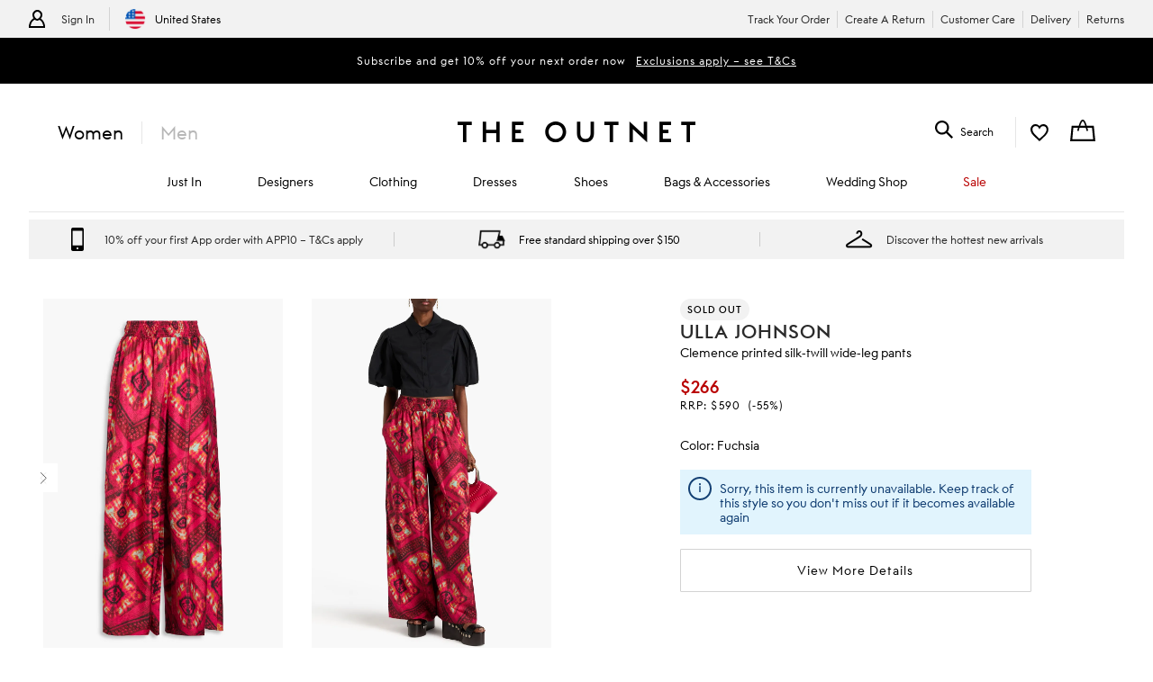

--- FILE ---
content_type: text/html; charset=utf-8
request_url: https://www.theoutnet.com/en-us/shop/product/ulla-johnson/pants/wide-leg-pants/clemence-printed-silk-twill-wide-leg-pants/1647597339246230
body_size: 70309
content:
<!DOCTYPE html>
<html lang="en" dir="ltr">

<head>
    <meta charset="utf-8">
    
                                <title data-react-helmet="true">ULLA JOHNSON Clemence printed silk-twill wide-leg pants | THE OUTNET</title>
                                <meta data-react-helmet="true" content="Shop on-sale ULLA JOHNSON Clemence printed silk-twill wide-leg pants for Woman. Browse the best deals from ULLA JOHNSON and luxury fashion at The Outnet." name="description"/><meta data-react-helmet="true" content="ULLA JOHNSON Clemence printed silk-twill wide-leg pants, Woman ULLA JOHNSON Clemence printed silk-twill wide-leg pants, ULLA JOHNSON Clemence printed silk-twill wide-leg pants Sale" name="keywords"/><meta data-react-helmet="true" content="product" property="og:type"/><meta data-react-helmet="true" content="ULLA JOHNSON Clemence printed silk-twill wide-leg pants | THE OUTNET" property="og:titles"/><meta data-react-helmet="true" content="https://www.theoutnet.com/variants/images/1647597339246230/F/w1020_q80.jpg" property="og:image"/><meta data-react-helmet="true" content="Shop on-sale ULLA JOHNSON Clemence printed silk-twill wide-leg pants for Woman. Browse the best deals from ULLA JOHNSON and luxury fashion at The Outnet." property="og:description"/><meta data-react-helmet="true" content="https://www.theoutnet.com/en-us/shop/product/ulla-johnson/pants/wide-leg-pants/clemence-printed-silk-twill-wide-leg-pants/1647597339246230" property="og:url"/><meta data-react-helmet="true" content="summary_large_image" name="twitter:card"/><meta data-react-helmet="true" content="Clemence printed silk-twill wide-leg pants" name="twitter:image:alt"/><meta data-react-helmet="true" name="robots" content="noindex,nofollow"/>
                                <link data-react-helmet="true" rel="canonical" href="https://www.theoutnet.com/en-us/shop/product/ulla-johnson/pants/wide-leg-pants/clemence-printed-silk-twill-wide-leg-pants/1647597339246230"/><link rel="preload" as="script" href="https://www.theoutnet.com/assets/c01508bc526d744cbcf5ea9b8f5c3f28ace29bc1839"/><link data-react-helmet="true" rel="preload" as="image" imagesrcset="//www.theoutnet.com/variants/images/1647597339246230/F/w1020_q80.jpg 1020w, //www.theoutnet.com/variants/images/1647597339246230/F/w920_q80.jpg 920w, //www.theoutnet.com/variants/images/1647597339246230/F/w720_q80.jpg 720w, //www.theoutnet.com/variants/images/1647597339246230/F/w520_q80.jpg 520w, //www.theoutnet.com/variants/images/1647597339246230/F/w320_q80.jpg 320w, //www.theoutnet.com/variants/images/1647597339246230/F/w220_q80.jpg 220w" imagesizes="(min-width: 1024px) 560px, (min-width: 768px) 50vw, 100vw" fetchpriority="high"/><link data-react-helmet="true" href="" rel="preconnect"/>
                            

    <meta name="copyright" content="THE OUTNET" />
    <meta name="robots" content="index,follow" />
    <meta name="author" content="THE OUTNET" />
    <meta name="application-name" content="THE OUTNET | Discount Designer Fashion Outlet - Deals up to 70% Off ">
    <meta name="viewport" content="width=device-width">
    <link rel="icon" href="/favicon.ico" />
    <meta http-equiv="cleartype" content="on" />
    <meta http-equiv="X-UA-Compatible" content="IE=edge" />
    <meta name="viewport" content="width=device-width,initial-scale=1,maximum-scale=5" />

    <!-- ios icons -->
    
        <link rel="apple-touch-icon" sizes="72x72" href="//www.theoutnet.com/assets/icons/ton/icon-72x72.png">
        <link rel="apple-touch-icon" sizes="144x144" href="//www.theoutnet.com/assets/icons/ton/icon-144x144.png">
        <link rel="apple-touch-icon" sizes="152x152" href="//www.theoutnet.com/assets/icons/ton/icon-152x152.png">
    
    <!-- PWA Tags -->
    
        <link rel="manifest" href="/en-us/manifest.json">
        <meta name="theme-color" content="#fffff">
        <meta name="apple-mobile-web-app-capable" content="yes">
        <meta name="apple-mobile-web-app-status-bar-style" content="white">
        <meta name="apple-mobile-web-app-title" content="THE OUTNET">
        <link rel="apple-touch-startup-image" href="//www.theoutnet.com/assets/icons/ton/icon-152x152.png">
        <link href="//www.theoutnet.com/assets/icons/ton/splashscreens/iphone5_splash.png" media="(device-width: 320px) and (device-height: 568px) and (-webkit-device-pixel-ratio: 2)" rel="apple-touch-startup-image" />
        <link href="//www.theoutnet.com/assets/icons/ton/splashscreens/iphone6_splash.png" media="(device-width: 375px) and (device-height: 667px) and (-webkit-device-pixel-ratio: 2)" rel="apple-touch-startup-image" />
        <link href="//www.theoutnet.com/assets/icons/ton/splashscreens/iphoneplus_splash.png" media="(device-width: 621px) and (device-height: 1104px) and (-webkit-device-pixel-ratio: 3)" rel="apple-touch-startup-image" />
        <link href="//www.theoutnet.com/assets/icons/ton/splashscreens/iphonex_splash.png" media="(device-width: 375px) and (device-height: 812px) and (-webkit-device-pixel-ratio: 3)" rel="apple-touch-startup-image" />
        <link href="//www.theoutnet.com/assets/icons/ton/splashscreens/iphonexr_splash.png" media="(device-width: 414px) and (device-height: 896px) and (-webkit-device-pixel-ratio: 2)" rel="apple-touch-startup-image" />
        <link href="//www.theoutnet.com/assets/icons/ton/splashscreens/iphonexsmax_splash.png" media="(device-width: 414px) and (device-height: 896px) and (-webkit-device-pixel-ratio: 3)" rel="apple-touch-startup-image" />
        <link href="//www.theoutnet.com/assets/icons/ton/splashscreens/ipad_splash.png" media="(device-width: 768px) and (device-height: 1024px) and (-webkit-device-pixel-ratio: 2)" rel="apple-touch-startup-image" />
        <link href="//www.theoutnet.com/assets/icons/ton/splashscreens/ipadpro1_splash.png" media="(device-width: 834px) and (device-height: 1112px) and (-webkit-device-pixel-ratio: 2)" rel="apple-touch-startup-image" />
        <link href="//www.theoutnet.com/assets/icons/ton/splashscreens/ipadpro3_splash.png" media="(device-width: 834px) and (device-height: 1194px) and (-webkit-device-pixel-ratio: 2)" rel="apple-touch-startup-image" />
        <link href="//www.theoutnet.com/assets/icons/ton/splashscreens/ipadpro2_splash.png" media="(device-width: 1024px) and (device-height: 1366px) and (-webkit-device-pixel-ratio: 2)" rel="apple-touch-startup-image" />
    
    <!-- Meta tag for head specific tags -->
    
    <!-- Escaped meta tag for head specific tags -->
    
    <!-- Fonts -->
    
    <!-- Site furniture styles -->
    
        <link rel="preload" as="style" rel="stylesheet" href="https://www.theoutnet.com/assets/ton-f6c965f7.css" />
        <link rel="stylesheet" href="https://www.theoutnet.com/assets/ton-f6c965f7.css" />
    
    <!-- Escaped styles tag for head specific styles -->
    
                            <link rel="preload" as="style" href="https://www.theoutnet.com/assets/ton-a2859d10.css">
                            <style type="text/css" data-fela-rehydration="0" data-fela-type="STATIC">* {-moz-osx-font-smoothing: auto;-webkit-font-smoothing: antialiased;font-smoothing: antialiased;}body[data-language="zh"] * {font-style: normal !important;}html,body {-webkit-tap-highlight-color: transparent;}.sf-content {max-width: 100%;}@media (min-width: 951px) {.sf-content {max-width: 100%;}}/* Slider */.slick-slider{position: relative;display: block;box-sizing: border-box;-webkit-user-select: none;-moz-user-select: none;-ms-user-select: none;user-select: none;-webkit-touch-callout: none;-khtml-user-select: none;-ms-touch-action: pan-y;touch-action: pan-y;-webkit-tap-highlight-color: transparent;}.slick-list{position: relative;display: block;overflow: hidden;margin: 0;padding: 0;}.slick-list:focus{outline: none;}.slick-list.dragging{cursor: pointer;cursor: hand;}.slick-slider .slick-track,.slick-slider .slick-list{-webkit-transform: translate3d(0, 0, 0);-moz-transform: translate3d(0, 0, 0);-ms-transform: translate3d(0, 0, 0);-o-transform: translate3d(0, 0, 0);transform: translate3d(0, 0, 0);}.slick-track{position: relative;top: 0;left: 0;display: flex;align-items: stretch;margin-left: auto;margin-right: auto;}.slick-track:before,.slick-track:after{display: table;content: '';}.slick-track:after{clear: both;}.slick-loading .slick-track{visibility: hidden;}.slick-slide{display: none;float: left;height: auto;min-height: 1px;}.slick-slide > div {height: 100%;}[dir='rtl'] .slick-slide{float: right;}.slick-slide img{display: block;}.slick-slide.slick-loading img{display: none;}.slick-slide.dragging img{pointer-events: none;}.slick-initialized .slick-slide{display: block;}.slick-loading .slick-slide{visibility: hidden;}.slick-vertical .slick-slide{display: block;height: auto;border: 1px solid transparent;}.slick-arrow.slick-hidden {display: none;}
</style>
                            <link data-chunk="ton-en" rel="preload" as="script" href="https://www.theoutnet.com/assets/ton-en-fc6a7c99.js">
<link data-chunk="PDPContainerTON" rel="preload" as="script" href="https://www.theoutnet.com/assets/vendors~DAZContainerTON~PDPContainerTON~PLPContainerTON-5cf1c2d6.js">
<link data-chunk="PDPContainerTON" rel="preload" as="script" href="https://www.theoutnet.com/assets/vendors~PDPContainerTON~PLPContainerTON-fb197308.js">
<link data-chunk="PDPContainerTON" rel="preload" as="script" href="https://www.theoutnet.com/assets/vendors~PDPContainerTON-979d54cd.js">
<link data-chunk="PDPContainerTON" rel="preload" as="script" href="https://www.theoutnet.com/assets/DAZContainerTON~PDPContainerTON-cc5256fa.js">
<link data-chunk="PDPContainerTON" rel="preload" as="script" href="https://www.theoutnet.com/assets/PDPContainerTON-1fe843a6.js">
                            <link rel="stylesheet" href="https://www.theoutnet.com/assets/ton-a2859d10.css">
                        
    <!-- Site furniture scripts -->
    <script type="text/javascript" src="https://www.theoutnet.com/assets/c01508bc526d744cbcf5ea9b8f5c3f28ace29bc1839"  ></script><script defer src="https://www.theoutnet.com/assets/ton-en-c86b50be.js"></script><script defer src="https://www.theoutnet.com/assets/SearchOverlay-af155808.js"></script>
    <!-- Escaped scripts tag for head specific scripts -->
    
                            <script>window.queuedDataLayer = []</script>
                            <script id="monitoringHeadScript" >!function(a,b,c,d,e,f,g,h,i,j){a.RaygunObject=e,a[e]=a[e]||function(){(a[e].o=a[e].o||[]).push(arguments)},g=b.createElement(c),h=b.getElementsByTagName(c)[0],g.async=1,g.src=d,a.__raygunNoConflict=!!f,h.parentNode.insertBefore(g,h),i=a.onerror,a.onerror=function(b,c,d,f,g){i&&i(b,c,d,f,g),g||(g=new Error(b)),a[e].q=a[e].q||[],a[e].q.push({e:g})},j=a.fetch,j&&(a.__raygunOriginalFetch=j,a.fetch=function(){return a.__raygunFetchCallback?a.__raygunFetchCallback.apply(null,arguments):j.apply(null,arguments);})}(window,document,"script","//cdn.raygun.io/raygun4js/raygun.min.js","rg4js");</script>
                            <script data-react-helmet="true" type="application/ld+json">{"@context":"https://schema.org","@type":"ProductGroup","name":"Clemence printed silk-twill wide-leg pants","brand":{"@type":"Brand","name":"ULLA JOHNSON"},"description":"Clemence printed silk-twill wide-leg pants, available in fuchsia. 100% Silk","variesBy":["https://schema.org/size"],"material":"100% Silk","productGroupId":"1647597339243963P","hasVariant":[{"@context":"http://schema.org/","@type":"Product","sku":"0400650223055","image":[{"@type":"ImageObject","url":"https://www.theoutnet.com/variants/images/1647597339246230/F/w1020_q80.jpg"},{"@type":"ImageObject","url":"https://www.theoutnet.com/variants/images/1647597339246230/R/w1020_q80.jpg"},{"@type":"ImageObject","url":"https://www.theoutnet.com/variants/images/1647597339246230/E/w1020_q80.jpg"},{"@type":"ImageObject","url":"https://www.theoutnet.com/variants/images/1647597339246230/D/w1020_q80.jpg"}],"name":"Clemence printed silk-twill wide-leg pants - fuchsia - US 00","description":"Clemence printed silk-twill wide-leg pants in fuchsia. Size: US 00. Material: 100% Silk.","color":"fuchsia","size":"US 00","offers":{"@type":"Offer","url":"https://www.theoutnet.com/en-us/shop/product/ulla-johnson/pants/wide-leg-pants/clemence-printed-silk-twill-wide-leg-pants/1647597339246230","itemCondition":"https://schema.org/NewCondition","availability":"https://schema.org/OutOfStock","priceSpecification":{"@type":"UnitPriceSpecification","price":"266.00","priceCurrency":"USD","valueAddedTaxIncluded":"https://schema.org/True"},"hasMerchantReturnPolicy":{"@type":"MerchantReturnPolicy","applicableCountry":"US","returnPolicyCategory":"http://schema.org/MerchantReturnFiniteReturnWindow","returnMethod":"https://schema.org/ReturnByMail"}},"brand":{"@type":"Brand","name":"ULLA JOHNSON"},"material":"100% Silk"},{"@context":"http://schema.org/","@type":"Product","sku":"0400650082980","image":[{"@type":"ImageObject","url":"https://www.theoutnet.com/variants/images/1647597339246230/F/w1020_q80.jpg"},{"@type":"ImageObject","url":"https://www.theoutnet.com/variants/images/1647597339246230/R/w1020_q80.jpg"},{"@type":"ImageObject","url":"https://www.theoutnet.com/variants/images/1647597339246230/E/w1020_q80.jpg"},{"@type":"ImageObject","url":"https://www.theoutnet.com/variants/images/1647597339246230/D/w1020_q80.jpg"}],"name":"Clemence printed silk-twill wide-leg pants - fuchsia - US 0","description":"Clemence printed silk-twill wide-leg pants in fuchsia. Size: US 0. Material: 100% Silk.","color":"fuchsia","size":"US 0","offers":{"@type":"Offer","url":"https://www.theoutnet.com/en-us/shop/product/ulla-johnson/pants/wide-leg-pants/clemence-printed-silk-twill-wide-leg-pants/1647597339246230","itemCondition":"https://schema.org/NewCondition","availability":"https://schema.org/OutOfStock","priceSpecification":{"@type":"UnitPriceSpecification","price":"266.00","priceCurrency":"USD","valueAddedTaxIncluded":"https://schema.org/True"},"hasMerchantReturnPolicy":{"@type":"MerchantReturnPolicy","applicableCountry":"US","returnPolicyCategory":"http://schema.org/MerchantReturnFiniteReturnWindow","returnMethod":"https://schema.org/ReturnByMail"}},"brand":{"@type":"Brand","name":"ULLA JOHNSON"},"material":"100% Silk"},{"@context":"http://schema.org/","@type":"Product","sku":"0400650082928","image":[{"@type":"ImageObject","url":"https://www.theoutnet.com/variants/images/1647597339246230/F/w1020_q80.jpg"},{"@type":"ImageObject","url":"https://www.theoutnet.com/variants/images/1647597339246230/R/w1020_q80.jpg"},{"@type":"ImageObject","url":"https://www.theoutnet.com/variants/images/1647597339246230/E/w1020_q80.jpg"},{"@type":"ImageObject","url":"https://www.theoutnet.com/variants/images/1647597339246230/D/w1020_q80.jpg"}],"name":"Clemence printed silk-twill wide-leg pants - fuchsia - US 2","description":"Clemence printed silk-twill wide-leg pants in fuchsia. Size: US 2. Material: 100% Silk.","color":"fuchsia","size":"US 2","offers":{"@type":"Offer","url":"https://www.theoutnet.com/en-us/shop/product/ulla-johnson/pants/wide-leg-pants/clemence-printed-silk-twill-wide-leg-pants/1647597339246230","itemCondition":"https://schema.org/NewCondition","availability":"https://schema.org/OutOfStock","priceSpecification":{"@type":"UnitPriceSpecification","price":"266.00","priceCurrency":"USD","valueAddedTaxIncluded":"https://schema.org/True"},"hasMerchantReturnPolicy":{"@type":"MerchantReturnPolicy","applicableCountry":"US","returnPolicyCategory":"http://schema.org/MerchantReturnFiniteReturnWindow","returnMethod":"https://schema.org/ReturnByMail"}},"brand":{"@type":"Brand","name":"ULLA JOHNSON"},"material":"100% Silk"},{"@context":"http://schema.org/","@type":"Product","sku":"0400650082935","image":[{"@type":"ImageObject","url":"https://www.theoutnet.com/variants/images/1647597339246230/F/w1020_q80.jpg"},{"@type":"ImageObject","url":"https://www.theoutnet.com/variants/images/1647597339246230/R/w1020_q80.jpg"},{"@type":"ImageObject","url":"https://www.theoutnet.com/variants/images/1647597339246230/E/w1020_q80.jpg"},{"@type":"ImageObject","url":"https://www.theoutnet.com/variants/images/1647597339246230/D/w1020_q80.jpg"}],"name":"Clemence printed silk-twill wide-leg pants - fuchsia - US 4","description":"Clemence printed silk-twill wide-leg pants in fuchsia. Size: US 4. Material: 100% Silk.","color":"fuchsia","size":"US 4","offers":{"@type":"Offer","url":"https://www.theoutnet.com/en-us/shop/product/ulla-johnson/pants/wide-leg-pants/clemence-printed-silk-twill-wide-leg-pants/1647597339246230","itemCondition":"https://schema.org/NewCondition","availability":"https://schema.org/OutOfStock","priceSpecification":{"@type":"UnitPriceSpecification","price":"266.00","priceCurrency":"USD","valueAddedTaxIncluded":"https://schema.org/True"},"hasMerchantReturnPolicy":{"@type":"MerchantReturnPolicy","applicableCountry":"US","returnPolicyCategory":"http://schema.org/MerchantReturnFiniteReturnWindow","returnMethod":"https://schema.org/ReturnByMail"}},"brand":{"@type":"Brand","name":"ULLA JOHNSON"},"material":"100% Silk"},{"@context":"http://schema.org/","@type":"Product","sku":"0400650082966","image":[{"@type":"ImageObject","url":"https://www.theoutnet.com/variants/images/1647597339246230/F/w1020_q80.jpg"},{"@type":"ImageObject","url":"https://www.theoutnet.com/variants/images/1647597339246230/R/w1020_q80.jpg"},{"@type":"ImageObject","url":"https://www.theoutnet.com/variants/images/1647597339246230/E/w1020_q80.jpg"},{"@type":"ImageObject","url":"https://www.theoutnet.com/variants/images/1647597339246230/D/w1020_q80.jpg"}],"name":"Clemence printed silk-twill wide-leg pants - fuchsia - US 6","description":"Clemence printed silk-twill wide-leg pants in fuchsia. Size: US 6. Material: 100% Silk.","color":"fuchsia","size":"US 6","offers":{"@type":"Offer","url":"https://www.theoutnet.com/en-us/shop/product/ulla-johnson/pants/wide-leg-pants/clemence-printed-silk-twill-wide-leg-pants/1647597339246230","itemCondition":"https://schema.org/NewCondition","availability":"https://schema.org/OutOfStock","priceSpecification":{"@type":"UnitPriceSpecification","price":"266.00","priceCurrency":"USD","valueAddedTaxIncluded":"https://schema.org/True"},"hasMerchantReturnPolicy":{"@type":"MerchantReturnPolicy","applicableCountry":"US","returnPolicyCategory":"http://schema.org/MerchantReturnFiniteReturnWindow","returnMethod":"https://schema.org/ReturnByMail"}},"brand":{"@type":"Brand","name":"ULLA JOHNSON"},"material":"100% Silk"},{"@context":"http://schema.org/","@type":"Product","sku":"0400650082942","image":[{"@type":"ImageObject","url":"https://www.theoutnet.com/variants/images/1647597339246230/F/w1020_q80.jpg"},{"@type":"ImageObject","url":"https://www.theoutnet.com/variants/images/1647597339246230/R/w1020_q80.jpg"},{"@type":"ImageObject","url":"https://www.theoutnet.com/variants/images/1647597339246230/E/w1020_q80.jpg"},{"@type":"ImageObject","url":"https://www.theoutnet.com/variants/images/1647597339246230/D/w1020_q80.jpg"}],"name":"Clemence printed silk-twill wide-leg pants - fuchsia - US 8","description":"Clemence printed silk-twill wide-leg pants in fuchsia. Size: US 8. Material: 100% Silk.","color":"fuchsia","size":"US 8","offers":{"@type":"Offer","url":"https://www.theoutnet.com/en-us/shop/product/ulla-johnson/pants/wide-leg-pants/clemence-printed-silk-twill-wide-leg-pants/1647597339246230","itemCondition":"https://schema.org/NewCondition","availability":"https://schema.org/OutOfStock","priceSpecification":{"@type":"UnitPriceSpecification","price":"266.00","priceCurrency":"USD","valueAddedTaxIncluded":"https://schema.org/True"},"hasMerchantReturnPolicy":{"@type":"MerchantReturnPolicy","applicableCountry":"US","returnPolicyCategory":"http://schema.org/MerchantReturnFiniteReturnWindow","returnMethod":"https://schema.org/ReturnByMail"}},"brand":{"@type":"Brand","name":"ULLA JOHNSON"},"material":"100% Silk"},{"@context":"http://schema.org/","@type":"Product","sku":"0400650082973","image":[{"@type":"ImageObject","url":"https://www.theoutnet.com/variants/images/1647597339246230/F/w1020_q80.jpg"},{"@type":"ImageObject","url":"https://www.theoutnet.com/variants/images/1647597339246230/R/w1020_q80.jpg"},{"@type":"ImageObject","url":"https://www.theoutnet.com/variants/images/1647597339246230/E/w1020_q80.jpg"},{"@type":"ImageObject","url":"https://www.theoutnet.com/variants/images/1647597339246230/D/w1020_q80.jpg"}],"name":"Clemence printed silk-twill wide-leg pants - fuchsia - US 10","description":"Clemence printed silk-twill wide-leg pants in fuchsia. Size: US 10. Material: 100% Silk.","color":"fuchsia","size":"US 10","offers":{"@type":"Offer","url":"https://www.theoutnet.com/en-us/shop/product/ulla-johnson/pants/wide-leg-pants/clemence-printed-silk-twill-wide-leg-pants/1647597339246230","itemCondition":"https://schema.org/NewCondition","availability":"https://schema.org/OutOfStock","priceSpecification":{"@type":"UnitPriceSpecification","price":"266.00","priceCurrency":"USD","valueAddedTaxIncluded":"https://schema.org/True"},"hasMerchantReturnPolicy":{"@type":"MerchantReturnPolicy","applicableCountry":"US","returnPolicyCategory":"http://schema.org/MerchantReturnFiniteReturnWindow","returnMethod":"https://schema.org/ReturnByMail"}},"brand":{"@type":"Brand","name":"ULLA JOHNSON"},"material":"100% Silk"},{"@context":"http://schema.org/","@type":"Product","sku":"0400650082959","image":[{"@type":"ImageObject","url":"https://www.theoutnet.com/variants/images/1647597339246230/F/w1020_q80.jpg"},{"@type":"ImageObject","url":"https://www.theoutnet.com/variants/images/1647597339246230/R/w1020_q80.jpg"},{"@type":"ImageObject","url":"https://www.theoutnet.com/variants/images/1647597339246230/E/w1020_q80.jpg"},{"@type":"ImageObject","url":"https://www.theoutnet.com/variants/images/1647597339246230/D/w1020_q80.jpg"}],"name":"Clemence printed silk-twill wide-leg pants - fuchsia - US 12","description":"Clemence printed silk-twill wide-leg pants in fuchsia. Size: US 12. Material: 100% Silk.","color":"fuchsia","size":"US 12","offers":{"@type":"Offer","url":"https://www.theoutnet.com/en-us/shop/product/ulla-johnson/pants/wide-leg-pants/clemence-printed-silk-twill-wide-leg-pants/1647597339246230","itemCondition":"https://schema.org/NewCondition","availability":"https://schema.org/OutOfStock","priceSpecification":{"@type":"UnitPriceSpecification","price":"266.00","priceCurrency":"USD","valueAddedTaxIncluded":"https://schema.org/True"},"hasMerchantReturnPolicy":{"@type":"MerchantReturnPolicy","applicableCountry":"US","returnPolicyCategory":"http://schema.org/MerchantReturnFiniteReturnWindow","returnMethod":"https://schema.org/ReturnByMail"}},"brand":{"@type":"Brand","name":"ULLA JOHNSON"},"material":"100% Silk"},{"@context":"http://schema.org/","@type":"Product","sku":"0400650223048","image":[{"@type":"ImageObject","url":"https://www.theoutnet.com/variants/images/1647597339246230/F/w1020_q80.jpg"},{"@type":"ImageObject","url":"https://www.theoutnet.com/variants/images/1647597339246230/R/w1020_q80.jpg"},{"@type":"ImageObject","url":"https://www.theoutnet.com/variants/images/1647597339246230/E/w1020_q80.jpg"},{"@type":"ImageObject","url":"https://www.theoutnet.com/variants/images/1647597339246230/D/w1020_q80.jpg"}],"name":"Clemence printed silk-twill wide-leg pants - fuchsia - US 14","description":"Clemence printed silk-twill wide-leg pants in fuchsia. Size: US 14. Material: 100% Silk.","color":"fuchsia","size":"US 14","offers":{"@type":"Offer","url":"https://www.theoutnet.com/en-us/shop/product/ulla-johnson/pants/wide-leg-pants/clemence-printed-silk-twill-wide-leg-pants/1647597339246230","itemCondition":"https://schema.org/NewCondition","availability":"https://schema.org/OutOfStock","priceSpecification":{"@type":"UnitPriceSpecification","price":"266.00","priceCurrency":"USD","valueAddedTaxIncluded":"https://schema.org/True"},"hasMerchantReturnPolicy":{"@type":"MerchantReturnPolicy","applicableCountry":"US","returnPolicyCategory":"http://schema.org/MerchantReturnFiniteReturnWindow","returnMethod":"https://schema.org/ReturnByMail"}},"brand":{"@type":"Brand","name":"ULLA JOHNSON"},"material":"100% Silk"}]}</script>
                        

<script>(window.BOOMR_mq=window.BOOMR_mq||[]).push(["addVar",{"rua.upush":"false","rua.cpush":"true","rua.upre":"false","rua.cpre":"true","rua.uprl":"false","rua.cprl":"false","rua.cprf":"false","rua.trans":"SJ-d00e514e-1509-4c6a-b8ca-39a5c986a5b0","rua.cook":"false","rua.ims":"false","rua.ufprl":"false","rua.cfprl":"false","rua.isuxp":"false","rua.texp":"norulematch","rua.ceh":"false","rua.ueh":"false","rua.ieh.st":"0"}]);</script>
                              <script>!function(a){var e="https://s.go-mpulse.net/boomerang/",t="addEventListener";if("False"=="True")a.BOOMR_config=a.BOOMR_config||{},a.BOOMR_config.PageParams=a.BOOMR_config.PageParams||{},a.BOOMR_config.PageParams.pci=!0,e="https://s2.go-mpulse.net/boomerang/";if(window.BOOMR_API_key="3GWBW-E8NDU-D7HAK-N4PG8-4HQSJ",function(){function n(e){a.BOOMR_onload=e&&e.timeStamp||(new Date).getTime()}if(!a.BOOMR||!a.BOOMR.version&&!a.BOOMR.snippetExecuted){a.BOOMR=a.BOOMR||{},a.BOOMR.snippetExecuted=!0;var i,_,o,r=document.createElement("iframe");if(a[t])a[t]("load",n,!1);else if(a.attachEvent)a.attachEvent("onload",n);r.src="javascript:void(0)",r.title="",r.role="presentation",(r.frameElement||r).style.cssText="width:0;height:0;border:0;display:none;",o=document.getElementsByTagName("script")[0],o.parentNode.insertBefore(r,o);try{_=r.contentWindow.document}catch(O){i=document.domain,r.src="javascript:var d=document.open();d.domain='"+i+"';void(0);",_=r.contentWindow.document}_.open()._l=function(){var a=this.createElement("script");if(i)this.domain=i;a.id="boomr-if-as",a.src=e+"3GWBW-E8NDU-D7HAK-N4PG8-4HQSJ",BOOMR_lstart=(new Date).getTime(),this.body.appendChild(a)},_.write("<bo"+'dy onload="document._l();">'),_.close()}}(),"".length>0)if(a&&"performance"in a&&a.performance&&"function"==typeof a.performance.setResourceTimingBufferSize)a.performance.setResourceTimingBufferSize();!function(){if(BOOMR=a.BOOMR||{},BOOMR.plugins=BOOMR.plugins||{},!BOOMR.plugins.AK){var e="true"=="true"?1:0,t="",n="aoipglixe347g2l2oniq-f-1dcc7ce75-clientnsv4-s.akamaihd.net",i="false"=="true"?2:1,_={"ak.v":"39","ak.cp":"327499","ak.ai":parseInt("405875",10),"ak.ol":"0","ak.cr":9,"ak.ipv":4,"ak.proto":"h2","ak.rid":"8a62a6b5","ak.r":47762,"ak.a2":e,"ak.m":"a","ak.n":"essl","ak.bpcip":"3.144.243.0","ak.cport":53166,"ak.gh":"23.48.98.243","ak.quicv":"","ak.tlsv":"tls1.3","ak.0rtt":"","ak.0rtt.ed":"","ak.csrc":"-","ak.acc":"","ak.t":"1769632593","ak.ak":"hOBiQwZUYzCg5VSAfCLimQ==[base64]/ddbV0Nnw88oDy7GVW31Qb3NZoKDP3Xlj0Nq+NEPnQBOjJy1XI9eFblVEIK7NLFGD7VgdzSV853s7I8fwWS1c9zjOm/kC9nJZmFty2AKRtsHIhsmsYPQMJ5bg2VRFC657Md62srN9IzAHe30AVqsRBvESPDItHZ9z1zpOs4X0FNw1++7QVcDgJ6zJnTOQBm8n1x6rs3NQEw=","ak.pv":"156","ak.dpoabenc":"","ak.tf":i};if(""!==t)_["ak.ruds"]=t;var o={i:!1,av:function(e){var t="http.initiator";if(e&&(!e[t]||"spa_hard"===e[t]))_["ak.feo"]=void 0!==a.aFeoApplied?1:0,BOOMR.addVar(_)},rv:function(){var a=["ak.bpcip","ak.cport","ak.cr","ak.csrc","ak.gh","ak.ipv","ak.m","ak.n","ak.ol","ak.proto","ak.quicv","ak.tlsv","ak.0rtt","ak.0rtt.ed","ak.r","ak.acc","ak.t","ak.tf"];BOOMR.removeVar(a)}};BOOMR.plugins.AK={akVars:_,akDNSPreFetchDomain:n,init:function(){if(!o.i){var a=BOOMR.subscribe;a("before_beacon",o.av,null,null),a("onbeacon",o.rv,null,null),o.i=!0}return this},is_complete:function(){return!0}}}}()}(window);</script><script type="text/javascript">window.ak_sgnl = '5a95b'; console.log(window.ak_sgnl);</script></head>

<body data-locale="en-us" data-language="en" data-country="US"
    data-currency="EUR" data-cookie-policy="false" data-business="TON"  data-bare="" data-catalog="TheOutNet_INTL_2" data-layout="sitefurniture" data-analytics="" >

    
    <div class="Wrapper1">
        
            
            <div id="header-wrapper">
                <div id="header-main">
                    <div id="infoBar"><div class="InfoBarMensWear1__wrapper"><div class="InfoBarMensWear1__courtesyNav"><div class="InfoBarMensWear1__login"><ul><li class="InfoBarMensWear1__link InfoBarMensWear1__link--signIn"><div class="InfoBarMensWear1__icon"></div><div class="InfoBarMensWear1__accountTitle"><a href="/en-us/account/login">Sign In</a></div></li><li class="InfoBarMensWear1__link"><section><h4 class="LocaleSwitch1__title">Change Location</h4><div class="LocaleSwitch1__details"><div class="LocaleSwitch1__countrySwitch"><span class="Flag1__container US LocaleSwitch1__flag"></span><span class="LocaleSwitch1__countryWithFlag">United States</span></div><span class="LocaleSwitch1__diamond-divider"></span></div></section></li></ul></div><div class="InfoBarMensWear1__courtesyNavContainer"><ul><li class="InfoBarMensWear1__link"><a href="/en-us/account/track-order">Track Your Order</a></li><li class="InfoBarMensWear1__link"><a href="/en-us/account/create-return">Create A Return</a></li><li class="InfoBarMensWear1__link"><a href="/en-us/page/help/contact-us">Customer Care</a></li><li class="InfoBarMensWear1__link"><a href="/en-us/page/help/customer-service/delivery">Delivery</a></li><li class="InfoBarMensWear1__link"><a href="/en-us/page/help/customer-service/returns">Returns</a></li></ul></div></div><div class="PrivateSaleBar1__wrapper"><div class="PrivateSaleBar1__container"><span>Subscribe and get 10% off your next order now 
</span><a href="https://www.theoutnet.com/account" class="" target="_blank" rel="noopener noreferrer"><span class="PrivateSaleBar1__link">Exclusions apply – see T&amp;Cs</span></a></div></div></div></div>
                    <header id="header"><div class="Header1"><div class="Header1__container"><nav class="Nav1 Header1__navigation Header1__navigation--mobile"><div class="Nav1__icon"></div><div></div></nav><div class="Header1__genderSwitch"><div class="GenderSwitch1"><a href="/en-us/shop/" class="GenderSwitch1__link GenderSwitch1__link--active">Women</a><a href="/en-us/shop/mens/" class="GenderSwitch1__link GenderSwitch1__link--mens">Men</a></div></div><div class="Header1__account"><a class="MyAccountNav1__icon MyAccountNav1__icon--account MyAccountNav1__icon--menswearEnabled" href="/en-us/account/login" data-icon="my account" aria-label="Go to my account"></a><div class="MyAccountNav1__accountTitle MyAccountNav1__accountTitle--menswearEnabled"><a href="/en-us/account/login">Sign In</a></div></div><a href="/en-us/" alt="THE OUTNET Logo" class="Header1__logo" aria-label="The outnet logo"></a><section class="SearchPanel1 Header1__search" role="search"><div class="SearchPanel1__wrapper"><div class="SearchPanel1__icon"></div><div class="SearchPanel1__search-text">Search</div></div></section><div class="Header1__wishlist"><a class="Header1__icon Header1__icon--wishlist" href="/en-us/account/wishlist" data-icon="wish list" aria-label="my wishlist"></a></div><div class="Basket1 Header1__basket"><a class="Basket1__basket" href="/en-us/checkout" data-icon="shopping bag" aria-label="shopping bag"></a></div></div><nav class="Nav1 Header1__navigation"><div class="Nav1__primary Nav1__primary--desktop"><div class="Nav1__hidden">Hello from London and Bologna</div><ul class="Nav1__list"><li class="CategoryMenu1" aria-label="Just In"><a class="CategoryMenu1__title CategoryMenu1__title--menu-three-one" href="/en-us/shop/just-in" data-target="Just In"><div>Just In</div></a><div><div class="MenuSlide1 menu-slider false"><div class="SecondaryMenu1"><div class="SecondaryMenu1__header"><button class="SecondaryMenu1__back"></button><div>Just In</div></div><div class="SecondaryMenu1__body"><div class="ThreeOne1__container"><div class="ThreeOne1__threeLists"><ul class="ThreeOne1__listOne"><li><div>JUST IN</div></li><li><a href="/en-us/shop/just-in" class="list1__title" data-target="All Just In">All Just In</a></li><li><a href="/en-us/shop/list/just-in-this-month" class="list1__title" data-target="Just In This Month">Just In This Month</a></li><li><a href="/en-us/shop/mens/just-in" class="list1__title" data-target="Just In: Menswear">Just In: Menswear</a></li><li><a href="/en-us/shop/list/new-designers" class="list1__title" data-target="New Designers">New Designers</a></li></ul><ul class="ThreeOne1__listTwo"><li><div>TRENDING</div></li><li><a href="/en-us/shop/list/trending-now" class="list1__title" data-target="Trending Now">Trending Now</a></li><li><a href="/en-us/shop/list/further-discounted" class="list1__title list1__title--red" data-target="Seasonal Discounts" data-nav-type="red">Seasonal Discounts</a></li><li><a href="/en-us/shop/list/new-season" class="list1__title list1__title--menu-two-two" data-target="New Season" data-nav-type="menu-two-two">New Season</a></li><li><a href="/en-us/shop/list/vacation-shop" class="list1__title" data-target="Vacation Edit">Vacation Edit</a></li><li><a href="/en-us/shop/list/capsule-wardrobe" class="list1__title" data-target="Capsule Wardrobe ">Capsule Wardrobe </a></li><li><a href="/en-us/shop/list/the-contemporary-edit" class="list1__title" data-target="The Contemporary Edit">The Contemporary Edit</a></li><li><a href="/en-us/shop/list/the-considered-edit" class="list1__title" data-target="The Considered Edit">The Considered Edit</a></li><li><a href="/en-us/shop/list/the-avant-garde-edit" class="list1__title" data-target="The Avant Garde Edit ">The Avant Garde Edit </a></li><li><a href="/en-us/shop/superbrands" class="list1__title" data-target="Superbrands">Superbrands</a></li><li><a href="/en-us/shop/list/the-occasion-edit" class="list1__title" data-target="The Occasion Edit">The Occasion Edit</a></li><li><a href="/en-us/shop/list/bestsellers" class="list1__title" data-target="Bestsellers">Bestsellers</a></li></ul><ul class="ThreeOne1__listThree"><li><a href="/en-us/editorial" class="list1__title" data-target="EDITORIAL">EDITORIAL</a></li><li><a href="/en-us/editorial" class="list1__title" data-target="All Editorial">All Editorial</a></li><li><a href="/en-us/editorial/bridal-style-guide" class="list1__title" data-target="Bridal Style Guide">Bridal Style Guide</a></li><li><a href="/en-us/editorial/aimee-song-beach-vacation-packing-guide" class="list1__title" data-target="Packing Guide">Packing Guide</a></li></ul></div><div class="ThreeOne1__promoSegment"><div class="Promo1__promo"><a href="/en-us/shop/just-in" alt="JUST IN"><div class="Promo1__image"></div></a><div class="Promo1__promoTitle">JUST IN</div></div></div></div></div></div></div><div class="Toggle1__overlay overlay"></div></div></li><li class="CategoryMenu1" aria-label="Designers"><a class="CategoryMenu1__title CategoryMenu1__title--menu-two-two" href="/en-us/shop/designers" data-target="Designers"><div>Designers</div></a><div><div class="MenuSlide1 menu-slider false"><div class="SecondaryMenu1"><div class="SecondaryMenu1__header"><button class="SecondaryMenu1__back"></button><div>Designers</div></div><div class="SecondaryMenu1__body"><div class="TwoTwo1__container"><div class="TwoTwo1__twoLists"><ul class="TwoTwo1__listOne"><li><div>DESIGNERS</div></li><li><a href="/en-us/shop/designers" class="list1__title" data-target="All 350+ Designers">All 350+ Designers</a></li><li><a href="/en-us/shop/designers/brunello-cucinelli" class="list1__title" data-target="Brunello Cucinelli">Brunello Cucinelli</a></li><li><a href="/en-us/shop/designers/chloe" class="list1__title" data-target="Chloé">Chloé</a></li><li><a href="/en-us/shop/designers/diane-von-furstenberg" class="list1__title" data-target="Diane von Furstenberg">Diane von Furstenberg</a></li><li><a href="/en-us/shop/designers/frame" class="list1__title" data-target="FRAME">FRAME</a></li><li><a href="/en-us/shop/designers/jacquemus" class="list1__title" data-target="Jacquemus">Jacquemus</a></li><li><a href="/en-us/shop/designers/jimmy-choo" class="list1__title" data-target="Jimmy Choo">Jimmy Choo</a></li><li><a href="/en-us/shop/designers/khaite" class="list1__title" data-target=" Khaite"> Khaite</a></li><li><a href="/en-us/shop/designers/marchesa-notte" class="list1__title" data-target="Marchesa Notte">Marchesa Notte</a></li><li><a href="/en-us/shop/designers/mikael-aghal" class="list1__title" data-target=" Mikael Aghal"> Mikael Aghal</a></li><li><a href="/en-us/shop/designers/missoni" class="list1__title" data-target="Missoni">Missoni</a></li></ul><ul class="TwoTwo1__listTwo"><li><div> </div></li><li><a href="/en-us/shop/designers/oscar-de-la-renta" class="list1__title" data-target="Oscar de la Renta">Oscar de la Renta</a></li><li><a href="/en-us/shop/designers/saloni" class="list1__title" data-target=" Saloni"> Saloni</a></li><li><a href="/en-us/shop/designers/simkhai" class="list1__title" data-target="Simkhai">Simkhai</a></li><li><a href="/en-us/shop/designers/stuart-weitzman" class="list1__title" data-target="Stuart Weitzman">Stuart Weitzman</a></li><li><a href="/en-us/shop/designers/thom-browne" class="list1__title" data-target="Thom Browne">Thom Browne</a></li><li><a href="/en-us/shop/designers/ulla-johnson" class="list1__title" data-target="Ulla Johnson">Ulla Johnson</a></li><li><a href="/en-us/shop/designers/valentino-garavani" class="list1__title" data-target="Valentino Garavani">Valentino Garavani</a></li><li><a href="/en-us/shop/designers/veronica-beard" class="list1__title" data-target="Veronica Beard">Veronica Beard</a></li><li><a href="/en-us/shop/designers/zimmermann" class="list1__title" data-target="Zimmermann">Zimmermann</a></li></ul></div><div class="TwoTwo1__twoPromos"><div class="TwoTwo1__promoOne"><div class="Promo1__promo"><a href="/en-us/shop/designers/zimmermann" alt="ZIMMERMANN"><div class="Promo1__image"></div></a><div class="Promo1__promoTitle">ZIMMERMANN</div></div></div><div class="TwoTwo1__promoTwo"><div class="Promo1__promo"><a href="/en-us/shop/designers/stuart-weitzman" alt="STUART WEIZTMAN"><div class="Promo1__image"></div></a><div class="Promo1__promoTitle">STUART WEIZTMAN</div></div></div></div></div></div></div></div><div class="Toggle1__overlay overlay"></div></div></li><li class="CategoryMenu1" aria-label="Clothing"><a class="CategoryMenu1__title CategoryMenu1__title--menu-two-two" href="/en-us/shop/clothing" data-target="Clothing"><div>Clothing</div></a><div><div class="MenuSlide1 menu-slider false"><div class="SecondaryMenu1"><div class="SecondaryMenu1__header"><button class="SecondaryMenu1__back"></button><div>Clothing</div></div><div class="SecondaryMenu1__body"><div class="TwoTwo1__container"><div class="TwoTwo1__twoLists"><ul class="TwoTwo1__listOne"><li><div>CLOTHING</div></li><li><a href="/en-us/shop/clothing" class="list1__title" data-target="All Clothing">All Clothing</a></li><li><a href="/en-us/shop/just-in/clothing" class="list1__title" data-target="Just In Clothing">Just In Clothing</a></li><li><a href="/en-us/shop/list/further-discounted" class="list1__title list1__title--red" data-target="Seasonal Discounts" data-nav-type="red">Seasonal Discounts</a></li><li><a href="/en-us/shop/beachwear" class="list1__title" data-target="Beachwear">Beachwear</a></li><li><a href="/en-us/shop/clothing/jackets/blazers" class="list1__title" data-target="Blazers">Blazers</a></li><li><a href="/en-us/shop/clothing/tops/blouses" class="list1__title" data-target="Blouses">Blouses</a></li><li><a href="/en-us/shop/clothing/coats" class="list1__title" data-target="Coats">Coats</a></li><li><a href="/en-us/shop/clothing/denim" class="list1__title" data-target="Denim">Denim</a></li><li><a href="/en-us/shop/clothing/jackets" class="list1__title" data-target="Jackets">Jackets</a></li><li><a href="/en-us/shop/clothing/jeans" class="list1__title" data-target="Jeans">Jeans</a></li></ul><ul class="TwoTwo1__listTwo"><li><div> </div></li><li><a href="/en-us/shop/clothing/knitwear" class="list1__title" data-target="Knitwear">Knitwear</a></li><li><a href="/en-us/shop/lingerie" class="list1__title" data-target="Lingerie &amp; Nightwear">Lingerie &amp; Nightwear</a></li><li><a href="/en-us/shop/clothing/dresses/midi-dresses" class="list1__title" data-target="Midi Dresses">Midi Dresses</a></li><li><a href="/en-us/shop/clothing/dresses/mini-dresses" class="list1__title" data-target="Mini Dresses">Mini Dresses</a></li><li><a href="/en-us/shop/clothing/pants" class="list1__title" data-target="Pants">Pants</a></li><li><a href="/en-us/shop/clothing/shorts" class="list1__title" data-target="Shorts">Shorts</a></li><li><a href="/en-us/shop/clothing/skirts" class="list1__title" data-target="Skirts">Skirts</a></li><li><a href="/en-us/shop/sportswear" class="list1__title" data-target="Sportswear">Sportswear</a></li><li><a href="/en-us/shop/list/suits-and-co-ords" class="list1__title" data-target="Suits and Co-ords">Suits and Co-ords</a></li><li><a href="/en-us/shop/clothing/tops" class="list1__title" data-target="Tops">Tops</a></li></ul></div><div class="TwoTwo1__twoPromos"><div class="TwoTwo1__promoOne"><div class="Promo1__promo"><a href="/en-us/shop/clothing/knitwear" alt="KNITWEAR"><div class="Promo1__image"></div></a><div class="Promo1__promoTitle">KNITWEAR</div></div></div><div class="TwoTwo1__promoTwo"><div class="Promo1__promo"><a href="/en-us/shop/clothing/tops" alt="TOPS"><div class="Promo1__image"></div></a><div class="Promo1__promoTitle">TOPS</div></div></div></div></div></div></div></div><div class="Toggle1__overlay overlay"></div></div></li><li class="CategoryMenu1" aria-label="Dresses"><a class="CategoryMenu1__title CategoryMenu1__title--menu-two-two" href="/en-us/shop/clothing/dresses" data-target="Dresses"><div>Dresses</div></a><div><div class="MenuSlide1 menu-slider false"><div class="SecondaryMenu1"><div class="SecondaryMenu1__header"><button class="SecondaryMenu1__back"></button><div>Dresses</div></div><div class="SecondaryMenu1__body"><div class="TwoTwo1__container"><div class="TwoTwo1__twoLists"><ul class="TwoTwo1__listOne"><li><div>DRESSES</div></li><li><a href="/en-us/shop/clothing/dresses" class="list1__title" data-target="All Dresses">All Dresses</a></li><li><a href="/en-us/shop/just-in/clothing/dresses" class="list1__title" data-target="Just In Dresses">Just In Dresses</a></li><li><a href="/en-us/shop/clothing/dresses/midi-dresses" class="list1__title" data-target="Midi Dresses">Midi Dresses</a></li><li><a href="/en-us/shop/clothing/dresses/mini-dresses" class="list1__title" data-target="Mini Dresses">Mini Dresses</a></li><li><a href="/en-us/shop/clothing/dresses/maxi-dresses" class="list1__title" data-target="Maxi Dresses">Maxi Dresses</a></li><li><a href="/en-us/shop/clothing/dresses/gowns" class="list1__title" data-target="Gowns">Gowns</a></li><li><a href="/en-us/shop/list/the-occasion-edit/dresses" class="list1__title" data-target="Occasion Dresses">Occasion Dresses</a></li><li><a href="/en-us/shop/clothing/dresses/cocktail-and-party-dresses" class="list1__title" data-target="Party Dresses">Party Dresses</a></li><li><a href="/en-us/shop/list/the-bridal-edit/clothing/dresses" class="list1__title" data-target="Bridal Dresses">Bridal Dresses</a></li><li><a href="/en-us/shop/list/the-wedding-guest-edit/dresses" class="list1__title" data-target="Wedding Guest Dresses ">Wedding Guest Dresses </a></li></ul><ul class="TwoTwo1__listTwo"><li><div>DESIGNERS</div></li><li><a href="/en-us/shop/designers/zimmermann/clothing/dresses" class="list1__title" data-target="Zimmermann">Zimmermann</a></li><li><a href="/en-us/shop/designers/valentino-garavani/clothing/dresses" class="list1__title" data-target="Valentino Garavani">Valentino Garavani</a></li><li><a href="/en-us/shop/designers/ganni/clothing/dresses" class="list1__title" data-target="GANNI">GANNI</a></li><li><a href="/en-us/shop/designers/ulla-johnson/clothing/dresses" class="list1__title" data-target="Ulla Johnson">Ulla Johnson</a></li><li><a href="/en-us/shop/designers/nicholas/clothing/dresses" class="list1__title" data-target="Nicholas">Nicholas</a></li><li><a href="/en-us/shop/designers/marchesa-notte/clothing/dresses" class="list1__title" data-target="Marchesa Notte">Marchesa Notte</a></li><li><a href="/en-us/shop/designers/oscar-de-la-renta/clothing/dresses" class="list1__title" data-target="Oscar de la Renta">Oscar de la Renta</a></li><li><a href="/en-us/shop/designers/diane-von-furstenberg/clothing/dresses" class="list1__title" data-target="Diane von Furstenberg">Diane von Furstenberg</a></li><li><a href="/en-us/shop/designers/missoni/clothing/dresses" class="list1__title" data-target="Missoni">Missoni</a></li><li><a href="/en-us/shop/designers/badgley-mischka/clothing/dresses" class="list1__title" data-target="Badgley Mishka">Badgley Mishka</a></li></ul></div><div class="TwoTwo1__twoPromos"><div class="TwoTwo1__promoOne"><div class="Promo1__promo"><a href="/en-us/shop/clothing/dresses/clothing/dresses" alt="DRESSES"><div class="Promo1__image"></div></a><div class="Promo1__promoTitle">DRESSES</div></div></div><div class="TwoTwo1__promoTwo"><div class="Promo1__promo"><a href="/en-us/shop/clothing/dresses/midi-dresses" alt="MIDI DRESSES"><div class="Promo1__image"></div></a><div class="Promo1__promoTitle">MIDI DRESSES</div></div></div></div></div></div></div></div><div class="Toggle1__overlay overlay"></div></div></li><li class="CategoryMenu1" aria-label="Shoes"><a class="CategoryMenu1__title CategoryMenu1__title--menu-two-two" href="/en-us/shop/shoes" data-target="Shoes"><div>Shoes</div></a><div><div class="MenuSlide1 menu-slider false"><div class="SecondaryMenu1"><div class="SecondaryMenu1__header"><button class="SecondaryMenu1__back"></button><div>Shoes</div></div><div class="SecondaryMenu1__body"><div class="TwoTwo1__container"><div class="TwoTwo1__twoLists"><ul class="TwoTwo1__listOne"><li><div>SHOES</div></li><li><a href="/en-us/shop/shoes" class="list1__title" data-target="Shoes">Shoes</a></li><li><a href="/en-us/shop/just-in/shoes" class="list1__title" data-target="Just In Shoes">Just In Shoes</a></li><li><a href="/en-us/shop/shoes/flat-shoes" class="list1__title" data-target="Flat Shoes">Flat Shoes</a></li><li><a href="/en-us/shop/shoes/heels" class="list1__title" data-target="Heels">Heels</a></li><li><a href="/en-us/shop/shoes/sneakers" class="list1__title" data-target="Sneakers">Sneakers</a></li><li><a href="/en-us/shop/shoes/flat-shoes/loafers" class="list1__title" data-target="Loafers">Loafers</a></li><li><a href="/en-us/shop/shoes/sandals" class="list1__title" data-target="Sandals">Sandals</a></li><li><a href="/en-us/shop/shoes/boots" class="list1__title" data-target="Boots">Boots</a></li><li><a href="/en-us/shop/shoes/flat-shoes/ballet-flats" class="list1__title" data-target="Ballet Flats">Ballet Flats</a></li></ul><ul class="TwoTwo1__listTwo"><li><div>DESIGNERS</div></li><li><a href="/en-us/shop/designers/valentino-garavani/shoes" class="list1__title" data-target="Valentino Garavani">Valentino Garavani</a></li><li><a href="/en-us/shop/designers/stuart-weitzman/shoes" class="list1__title" data-target="Stuart Weitzman">Stuart Weitzman</a></li><li><a href="/en-us/shop/designers/gianvito-rossi/shoes" class="list1__title" data-target="Gianvito Rossi">Gianvito Rossi</a></li><li><a href="/en-us/shop/designers/tod-s/shoes" class="list1__title" data-target="Tod&#x27;s">Tod&#x27;s</a></li><li><a href="/en-us/shop/designers/sergio-rossi/shoes" class="list1__title" data-target="Sergio Rossi">Sergio Rossi</a></li><li><a href="/en-us/shop/designers/amina-muaddi/shoes" class="list1__title" data-target="Amina Muaddi">Amina Muaddi</a></li><li><a href="/en-us/shop/designers/jimmy-choo/shoes" class="list1__title" data-target="Jimmy Choo">Jimmy Choo</a></li><li><a href="/en-us/shop/designers/giuseppe-zanotti/shoes" class="list1__title" data-target="Giuseppe Zanotti">Giuseppe Zanotti</a></li><li><a href="/en-us/shop/designers/malone-souliers/shoes" class="list1__title" data-target="Malone Souliers">Malone Souliers</a></li></ul></div><div class="TwoTwo1__twoPromos"><div class="TwoTwo1__promoOne"><div class="Promo1__promo"><a href="/en-us/shop/shoes/shoes" alt="SHOES"><div class="Promo1__image"></div></a><div class="Promo1__promoTitle">SHOES</div></div></div><div class="TwoTwo1__promoTwo"><div class="Promo1__promo"><a href="/en-us/shop/shoes/boots" alt="BOOTS"><div class="Promo1__image"></div></a><div class="Promo1__promoTitle">BOOTS</div></div></div></div></div></div></div></div><div class="Toggle1__overlay overlay"></div></div></li><li class="CategoryMenu1" aria-label="Bags"><a class="CategoryMenu1__title CategoryMenu1__title--menu-two-two" href="/en-us/shop/bags" data-target="Bags &amp; Accessories"><div>Bags &amp; Accessories</div></a><div><div class="MenuSlide1 menu-slider false"><div class="SecondaryMenu1"><div class="SecondaryMenu1__header"><button class="SecondaryMenu1__back"></button><div>Bags &amp; Accessories</div></div><div class="SecondaryMenu1__body"><div class="TwoTwo1__container"><div class="TwoTwo1__twoLists"><ul class="TwoTwo1__listOne"><li><div>BAGS</div></li><li><a href="/en-us/shop/bags" class="list1__title" data-target="Bags">Bags</a></li><li><a href="/en-us/shop/just-in/bags" class="list1__title" data-target="Just In Bags">Just In Bags</a></li><li><a href="/en-us/shop/bags/tote-bags" class="list1__title" data-target="Tote Bags">Tote Bags</a></li><li><a href="/en-us/shop/bags/cross-body-bags" class="list1__title" data-target="Cross-Body Bags">Cross-Body Bags</a></li><li><a href="/en-us/shop/bags/mini-bags" class="list1__title" data-target="Mini Bags">Mini Bags</a></li><li><a href="/en-us/shop/bags/clutches" class="list1__title" data-target="Clutch Bags">Clutch Bags</a></li><li><a href="/en-us/shop/bags/top-handle-bags" class="list1__title" data-target="Top-Handle Bags">Top-Handle Bags</a></li><li><a href="/en-us/shop/bags/backpacks" class="list1__title" data-target="Backpacks">Backpacks</a></li></ul><ul class="TwoTwo1__listTwo"><li><div> </div></li><li><a href="/en-us/shop/accessories" class="list1__title" data-target="All Accessories">All Accessories</a></li><li><a href="/en-us/shop/accessories/jewelry" class="list1__title" data-target="Jewelry">Jewelry</a></li><li><a href="/en-us/shop/accessories/hair-accessories" class="list1__title" data-target="Hair Accessories">Hair Accessories</a></li><li><a href="/en-us/shop/accessories/jewelry/earrings" class="list1__title" data-target="Earrings">Earrings</a></li><li><a href="/en-us/shop/accessories/hats" class="list1__title" data-target="Hats">Hats</a></li><li><a href="/en-us/shop/accessories/wallets" class="list1__title" data-target="Wallets">Wallets</a></li><li><a href="/en-us/shop/accessories/belts" class="list1__title" data-target="Belts">Belts</a></li></ul></div><div class="TwoTwo1__twoPromos"><div class="TwoTwo1__promoOne"><div class="Promo1__promo"><a href="/en-us/shop/bags/bags" alt="BAGS"><div class="Promo1__image"></div></a><div class="Promo1__promoTitle">BAGS</div></div></div><div class="TwoTwo1__promoTwo"><div class="Promo1__promo"><a href="/en-us/shop/accessories" alt="ACCESSORIES"><div class="Promo1__image"></div></a><div class="Promo1__promoTitle">ACCESSORIES</div></div></div></div></div></div></div></div><div class="Toggle1__overlay overlay"></div></div></li><li class="CategoryMenu1" aria-label="The Bridal Edit"><a class="CategoryMenu1__title CategoryMenu1__title--menu-two-two" href="/en-us/shop/list/the-bridal-edit" data-target="Wedding Shop"><div>Wedding Shop</div></a><div><div class="MenuSlide1 menu-slider false"><div class="SecondaryMenu1"><div class="SecondaryMenu1__header"><button class="SecondaryMenu1__back"></button><div>Wedding Shop</div></div><div class="SecondaryMenu1__body"><div class="TwoTwo1__container"><div class="TwoTwo1__twoLists"><ul class="TwoTwo1__listOne"><li><div>WEDDING SHOP</div></li><li><a href="/en-us/shop/list/the-bridal-edit" class="list1__title" data-target="For the Bride">For the Bride</a></li><li><a href="/en-us/shop/list/the-wedding-guest-edit" class="list1__title" data-target="The Wedding Guest Edit">The Wedding Guest Edit</a></li><li><a href="/en-us/shop/list/the-mother-of-the-bride-edit" class="list1__title" data-target="Mother of the Bride">Mother of the Bride</a></li><li><a href="/en-us/shop/mens/list/formalwear" class="list1__title" data-target="For the Groom">For the Groom</a></li><li><a href="/en-us/shop/list/the-bridal-edit/clothing/dresses" class="list1__title" data-target="Bridal Dresses">Bridal Dresses</a></li><li><a href="/en-us/shop/list/the-bridal-edit/shoes" class="list1__title" data-target="Bridal Shoes">Bridal Shoes</a></li><li><a href="/en-us/shop/list/vacation-shop" class="list1__title" data-target="Honeymoon">Honeymoon</a></li></ul><ul class="TwoTwo1__listTwo"><li><div>SHOP BY</div></li><li><a href="/en-us/shop/list/the-bridal-edit?facet=ads_f10001_ntk_cs%253A%2522JIMMY%2BCHOO%2522" class="list1__title" data-target="Shoes by Jimmy Choo">Shoes by Jimmy Choo</a></li><li><a href="/en-us/shop/list/the-bridal-edit?facet=ads_f10001_ntk_cs%253A%2522ALESSANDRA%2BRICH%2522" class="list1__title" data-target="Dresses by Alessandra Rich">Dresses by Alessandra Rich</a></li><li><a href="/en-us/shop/list/the-bridal-edit?facet=ads_f10001_ntk_cs%253A%2522BADGLEY%2BMISCHKA%2522" class="list1__title" data-target="Dresses by Badgley Mischka">Dresses by Badgley Mischka</a></li></ul></div><div class="TwoTwo1__twoPromos"><div class="TwoTwo1__promoOne"><div class="Promo1__promo"><a href="/en-us/shop/list/the-bridal-edit/shoes" alt="BRIDAL SHOES"><div class="Promo1__image"></div></a><div class="Promo1__promoTitle">BRIDAL SHOES</div></div></div><div class="TwoTwo1__promoTwo"><div class="Promo1__promo"><a href="/en-us/shop/list/the-wedding-guest-edit" alt="THE WEDDING GUEST EDIT"><div class="Promo1__image"></div></a><div class="Promo1__promoTitle">THE WEDDING GUEST EDIT</div></div></div></div></div></div></div></div><div class="Toggle1__overlay overlay"></div></div></li><li class="CategoryMenu1" aria-label="Up To 70% Off"><a class="CategoryMenu1__title CategoryMenu1__title--menu-two-two" href="/en-us/shop/list/up-to-70-off" data-target="Sale"><div>Sale</div></a><div><div class="MenuSlide1 menu-slider false"><div class="SecondaryMenu1"><div class="SecondaryMenu1__header"><button class="SecondaryMenu1__back"></button><div>Sale</div></div><div class="SecondaryMenu1__body"><div class="TwoTwo1__container"><div class="TwoTwo1__twoLists"><ul class="TwoTwo1__listOne"><li><div>SALE</div></li><li><a href="/en-us/shop/list/up-to-70-off" class="list1__title" data-target="All Styles">All Styles</a></li><li><a href="/en-us/shop/list/up-to-70-off/clothing" class="list1__title" data-target="Clothing">Clothing</a></li><li><a href="/en-us/shop/list/up-to-70-off/clothing/dresses" class="list1__title" data-target="Dresses">Dresses</a></li><li><a href="/en-us/shop/list/up-to-70-off/clothing/tops" class="list1__title" data-target="Tops">Tops</a></li><li><a href="/en-us/shop/list/up-to-70-off/clothing/pants" class="list1__title" data-target="Pants">Pants</a></li><li><a href="/en-us/shop/list/up-to-70-off/clothing/jackets" class="list1__title" data-target="Jackets">Jackets</a></li><li><a href="/en-us/shop/list/up-to-70-off/shoes" class="list1__title" data-target="Shoes">Shoes</a></li><li><a href="/en-us/shop/list/up-to-70-off/shoes/boots" class="list1__title" data-target="Boots">Boots</a></li><li><a href="/en-us/shop/list/up-to-70-off/bags" class="list1__title" data-target="Bags">Bags</a></li></ul><ul class="TwoTwo1__listTwo"><li><div>DESIGNERS</div></li><li><a href="/en-us/shop/list/up-to-70-off/designers/valentino-garavani" class="list1__title" data-target="Valentino Garavani">Valentino Garavani</a></li><li><a href="/en-us/shop/list/up-to-70-off/designers/zimmermann" class="list1__title" data-target="Zimmermann">Zimmermann</a></li><li><a href="/en-us/shop/list/up-to-70-off/designers/rag-bone" class="list1__title" data-target="rag &amp; bone">rag &amp; bone</a></li><li><a href="/en-us/shop/list/up-to-70-off/designers/frame" class="list1__title" data-target="Frame">Frame</a></li><li><a href="/en-us/shop/list/up-to-70-off/designers/ganni" class="list1__title" data-target="GANNI">GANNI</a></li><li><a href="/en-us/shop/list/up-to-70-off/designers/gianvito-rossi" class="list1__title" data-target="Gianvito Rossi">Gianvito Rossi</a></li><li><a href="/en-us/shop/list/up-to-70-off/designers/maje" class="list1__title" data-target="Maje">Maje</a></li><li><a href="/en-us/shop/list/up-to-70-off/designers/brunello-cucinelli" class="list1__title" data-target="Brunello Cucinelli">Brunello Cucinelli</a></li><li><a href="/en-us/shop/list/up-to-70-off/designers/alice-plus-olivia" class="list1__title" data-target="Alice + Olivia">Alice + Olivia</a></li><li><a href="/en-us/shop/list/up-to-70-off/designers/sandro" class="list1__title" data-target="Sandro">Sandro</a></li></ul></div><div class="TwoTwo1__twoPromos"><div class="TwoTwo1__promoOne"><div class="Promo1__promo"><a href="/en-us/shop/list/up-to-70-off" alt="SALE"><div class="Promo1__image"></div></a><div class="Promo1__promoTitle">SALE</div></div></div><div class="TwoTwo1__promoTwo"></div></div></div></div></div></div><div class="Toggle1__overlay overlay"></div></div></li></ul></div></nav></div></header>
                </div>
            </div>
            <div id="benefitsBar"><div class="BenefitsBar1__container"><div></div></div></div>

            <div id="portal-content"></div>
            <main class="content"><div class="app"><div class="LoadingBar3"><div></div></div><div class="ReducedPDP0__wrapper"><div class="ReducedPDP0__productDetailsGrid"><div class="ImageCarousel89__mainCarouselWithDots ImageCarousel89__mainCarouselWithDots--reducedMode ReducedPDP0__imageCarousel"><div class="ImageCarousel89__mainCarousel ImageCarousel89__mainCarousel--allow2ndLevelZoom ImageCarousel89__mainCarousel--reducedMode"><button class="ImageCarousel89__prev ImageCarousel89__prev--reducedMode" type="button"></button><div class="ImageCarousel89__viewport ImageCarousel89__viewport--reducedMode"><ul class="ImageCarousel89__track" data-testid="imagecarousel-main-image-track" style="width:800%;max-width:800%;transition:none;transform:translateX(-25%)"><li class="ImageCarousel89__slide ImageCarousel89__slide--noPadding ImageCarousel89__slide--reducedMode" style="width:12.5%;margin-left:0"><button class="ImageCarousel89__imageButton" tabindex="-1" type="button"><div class="ViewportObserver1"><div class="AspectRatio18 AspectRatio18--ratio2-3"><div class="AspectRatio18__content"><div class="Image18__imageContainer Image18__imageContainer--useSkeleton ImageCarousel89__thumbnailImage"><picture><source media=""/><img alt="ULLA JOHNSON Clemence printed silk-twill wide-leg pants" class="Image18__image Image18__image--useSkeleton Image18__image--undefined" src="[data-uri]"/></picture></div><noscript><img alt="ULLA JOHNSON Clemence printed silk-twill wide-leg pants" class="Image18__image Image18__image--noScript" src="//www.theoutnet.com/variants/images/1647597339246230/E/w1020_q80.jpg" srcSet="//www.theoutnet.com/variants/images/1647597339246230/E/w1020_q80.jpg 1020w, //www.theoutnet.com/variants/images/1647597339246230/E/w920_q80.jpg 920w, //www.theoutnet.com/variants/images/1647597339246230/E/w720_q80.jpg 720w, //www.theoutnet.com/variants/images/1647597339246230/E/w520_q80.jpg 520w, //www.theoutnet.com/variants/images/1647597339246230/E/w320_q80.jpg 320w, //www.theoutnet.com/variants/images/1647597339246230/E/w220_q80.jpg 220w"/></noscript></div></div></div></button></li><li class="ImageCarousel89__slide ImageCarousel89__slide--noPadding ImageCarousel89__slide--reducedMode" style="width:12.5%;margin-left:0"><button class="ImageCarousel89__imageButton" tabindex="-1" type="button"><div class="ViewportObserver1"><div class="AspectRatio18 AspectRatio18--ratio2-3"><div class="AspectRatio18__content"><div class="Image18__imageContainer Image18__imageContainer--useSkeleton ImageCarousel89__thumbnailImage"><picture><source media=""/><img alt="ULLA JOHNSON Clemence printed silk-twill wide-leg pants" class="Image18__image Image18__image--useSkeleton Image18__image--undefined" src="[data-uri]"/></picture></div><noscript><img alt="ULLA JOHNSON Clemence printed silk-twill wide-leg pants" class="Image18__image Image18__image--noScript" src="//www.theoutnet.com/variants/images/1647597339246230/D/w1020_q80.jpg" srcSet="//www.theoutnet.com/variants/images/1647597339246230/D/w1020_q80.jpg 1020w, //www.theoutnet.com/variants/images/1647597339246230/D/w920_q80.jpg 920w, //www.theoutnet.com/variants/images/1647597339246230/D/w720_q80.jpg 720w, //www.theoutnet.com/variants/images/1647597339246230/D/w520_q80.jpg 520w, //www.theoutnet.com/variants/images/1647597339246230/D/w320_q80.jpg 320w, //www.theoutnet.com/variants/images/1647597339246230/D/w220_q80.jpg 220w"/></noscript></div></div></div></button></li><li class="ImageCarousel89__slide ImageCarousel89__slide--noPadding ImageCarousel89__slide--reducedMode active" style="width:12.5%;margin-left:0"><button class="ImageCarousel89__imageButton" tabindex="-1" type="button"><div class="AspectRatio18 AspectRatio18--ratio2-3"><div class="AspectRatio18__content"><div class="Image18__imageContainer ImageCarousel89__thumbnailImage"><picture><source media="" srcSet="//www.theoutnet.com/variants/images/1647597339246230/F/w1020_q80.jpg 1020w, //www.theoutnet.com/variants/images/1647597339246230/F/w920_q80.jpg 920w, //www.theoutnet.com/variants/images/1647597339246230/F/w720_q80.jpg 720w, //www.theoutnet.com/variants/images/1647597339246230/F/w520_q80.jpg 520w, //www.theoutnet.com/variants/images/1647597339246230/F/w320_q80.jpg 320w, //www.theoutnet.com/variants/images/1647597339246230/F/w220_q80.jpg 220w"/><img alt="" class="Image18__image Image18__image--undefined" src="//www.theoutnet.com/variants/images/1647597339246230/F/w1020_q80.jpg"/></picture></div><noscript><img alt="ULLA JOHNSON Clemence printed silk-twill wide-leg pants" class="Image18__image Image18__image--noScript" src="//www.theoutnet.com/variants/images/1647597339246230/F/w1020_q80.jpg" srcSet="//www.theoutnet.com/variants/images/1647597339246230/F/w1020_q80.jpg 1020w, //www.theoutnet.com/variants/images/1647597339246230/F/w920_q80.jpg 920w, //www.theoutnet.com/variants/images/1647597339246230/F/w720_q80.jpg 720w, //www.theoutnet.com/variants/images/1647597339246230/F/w520_q80.jpg 520w, //www.theoutnet.com/variants/images/1647597339246230/F/w320_q80.jpg 320w, //www.theoutnet.com/variants/images/1647597339246230/F/w220_q80.jpg 220w"/></noscript></div></div></button></li><li class="ImageCarousel89__slide ImageCarousel89__slide--noPadding ImageCarousel89__slide--reducedMode" style="width:12.5%;margin-left:0"><button class="ImageCarousel89__imageButton" tabindex="-1" type="button"><div class="ViewportObserver1"><div class="AspectRatio18 AspectRatio18--ratio2-3"><div class="AspectRatio18__content"><div class="Image18__imageContainer Image18__imageContainer--useSkeleton ImageCarousel89__thumbnailImage"><picture><source media=""/><img alt="ULLA JOHNSON Clemence printed silk-twill wide-leg pants" class="Image18__image Image18__image--useSkeleton Image18__image--undefined" src="[data-uri]"/></picture></div><noscript><img alt="ULLA JOHNSON Clemence printed silk-twill wide-leg pants" class="Image18__image Image18__image--noScript" src="//www.theoutnet.com/variants/images/1647597339246230/R/w1020_q80.jpg" srcSet="//www.theoutnet.com/variants/images/1647597339246230/R/w1020_q80.jpg 1020w, //www.theoutnet.com/variants/images/1647597339246230/R/w920_q80.jpg 920w, //www.theoutnet.com/variants/images/1647597339246230/R/w720_q80.jpg 720w, //www.theoutnet.com/variants/images/1647597339246230/R/w520_q80.jpg 520w, //www.theoutnet.com/variants/images/1647597339246230/R/w320_q80.jpg 320w, //www.theoutnet.com/variants/images/1647597339246230/R/w220_q80.jpg 220w"/></noscript></div></div></div></button></li><li class="ImageCarousel89__slide ImageCarousel89__slide--noPadding ImageCarousel89__slide--reducedMode" style="width:12.5%;margin-left:0"><button class="ImageCarousel89__imageButton" tabindex="-1" type="button"><div class="ViewportObserver1"><div class="AspectRatio18 AspectRatio18--ratio2-3"><div class="AspectRatio18__content"><div class="Image18__imageContainer Image18__imageContainer--useSkeleton ImageCarousel89__thumbnailImage"><picture><source media=""/><img alt="ULLA JOHNSON Clemence printed silk-twill wide-leg pants" class="Image18__image Image18__image--useSkeleton Image18__image--undefined" src="[data-uri]"/></picture></div><noscript><img alt="ULLA JOHNSON Clemence printed silk-twill wide-leg pants" class="Image18__image Image18__image--noScript" src="//www.theoutnet.com/variants/images/1647597339246230/E/w1020_q80.jpg" srcSet="//www.theoutnet.com/variants/images/1647597339246230/E/w1020_q80.jpg 1020w, //www.theoutnet.com/variants/images/1647597339246230/E/w920_q80.jpg 920w, //www.theoutnet.com/variants/images/1647597339246230/E/w720_q80.jpg 720w, //www.theoutnet.com/variants/images/1647597339246230/E/w520_q80.jpg 520w, //www.theoutnet.com/variants/images/1647597339246230/E/w320_q80.jpg 320w, //www.theoutnet.com/variants/images/1647597339246230/E/w220_q80.jpg 220w"/></noscript></div></div></div></button></li><li class="ImageCarousel89__slide ImageCarousel89__slide--noPadding ImageCarousel89__slide--reducedMode" style="width:12.5%;margin-left:0"><button class="ImageCarousel89__imageButton" tabindex="-1" type="button"><div class="ViewportObserver1"><div class="AspectRatio18 AspectRatio18--ratio2-3"><div class="AspectRatio18__content"><div class="Image18__imageContainer Image18__imageContainer--useSkeleton ImageCarousel89__thumbnailImage"><picture><source media=""/><img alt="ULLA JOHNSON Clemence printed silk-twill wide-leg pants" class="Image18__image Image18__image--useSkeleton Image18__image--undefined" src="[data-uri]"/></picture></div><noscript><img alt="ULLA JOHNSON Clemence printed silk-twill wide-leg pants" class="Image18__image Image18__image--noScript" src="//www.theoutnet.com/variants/images/1647597339246230/D/w1020_q80.jpg" srcSet="//www.theoutnet.com/variants/images/1647597339246230/D/w1020_q80.jpg 1020w, //www.theoutnet.com/variants/images/1647597339246230/D/w920_q80.jpg 920w, //www.theoutnet.com/variants/images/1647597339246230/D/w720_q80.jpg 720w, //www.theoutnet.com/variants/images/1647597339246230/D/w520_q80.jpg 520w, //www.theoutnet.com/variants/images/1647597339246230/D/w320_q80.jpg 320w, //www.theoutnet.com/variants/images/1647597339246230/D/w220_q80.jpg 220w"/></noscript></div></div></div></button></li><li class="ImageCarousel89__slide ImageCarousel89__slide--noPadding ImageCarousel89__slide--reducedMode" style="width:12.5%;margin-left:0"><button class="ImageCarousel89__imageButton" tabindex="-1" type="button"><div class="AspectRatio18 AspectRatio18--ratio2-3"><div class="AspectRatio18__content"><div class="Image18__imageContainer ImageCarousel89__thumbnailImage"><picture><source media="" srcSet="//www.theoutnet.com/variants/images/1647597339246230/F/w1020_q80.jpg 1020w, //www.theoutnet.com/variants/images/1647597339246230/F/w920_q80.jpg 920w, //www.theoutnet.com/variants/images/1647597339246230/F/w720_q80.jpg 720w, //www.theoutnet.com/variants/images/1647597339246230/F/w520_q80.jpg 520w, //www.theoutnet.com/variants/images/1647597339246230/F/w320_q80.jpg 320w, //www.theoutnet.com/variants/images/1647597339246230/F/w220_q80.jpg 220w"/><img alt="" class="Image18__image Image18__image--undefined" src="//www.theoutnet.com/variants/images/1647597339246230/F/w1020_q80.jpg"/></picture></div><noscript><img alt="ULLA JOHNSON Clemence printed silk-twill wide-leg pants" class="Image18__image Image18__image--noScript" src="//www.theoutnet.com/variants/images/1647597339246230/F/w1020_q80.jpg" srcSet="//www.theoutnet.com/variants/images/1647597339246230/F/w1020_q80.jpg 1020w, //www.theoutnet.com/variants/images/1647597339246230/F/w920_q80.jpg 920w, //www.theoutnet.com/variants/images/1647597339246230/F/w720_q80.jpg 720w, //www.theoutnet.com/variants/images/1647597339246230/F/w520_q80.jpg 520w, //www.theoutnet.com/variants/images/1647597339246230/F/w320_q80.jpg 320w, //www.theoutnet.com/variants/images/1647597339246230/F/w220_q80.jpg 220w"/></noscript></div></div></button></li><li class="ImageCarousel89__slide ImageCarousel89__slide--noPadding ImageCarousel89__slide--reducedMode" style="width:12.5%;margin-left:0"><button class="ImageCarousel89__imageButton" tabindex="-1" type="button"><div class="ViewportObserver1"><div class="AspectRatio18 AspectRatio18--ratio2-3"><div class="AspectRatio18__content"><div class="Image18__imageContainer Image18__imageContainer--useSkeleton ImageCarousel89__thumbnailImage"><picture><source media=""/><img alt="ULLA JOHNSON Clemence printed silk-twill wide-leg pants" class="Image18__image Image18__image--useSkeleton Image18__image--undefined" src="[data-uri]"/></picture></div><noscript><img alt="ULLA JOHNSON Clemence printed silk-twill wide-leg pants" class="Image18__image Image18__image--noScript" src="//www.theoutnet.com/variants/images/1647597339246230/R/w1020_q80.jpg" srcSet="//www.theoutnet.com/variants/images/1647597339246230/R/w1020_q80.jpg 1020w, //www.theoutnet.com/variants/images/1647597339246230/R/w920_q80.jpg 920w, //www.theoutnet.com/variants/images/1647597339246230/R/w720_q80.jpg 720w, //www.theoutnet.com/variants/images/1647597339246230/R/w520_q80.jpg 520w, //www.theoutnet.com/variants/images/1647597339246230/R/w320_q80.jpg 320w, //www.theoutnet.com/variants/images/1647597339246230/R/w220_q80.jpg 220w"/></noscript></div></div></div></button></li></ul></div><button class="ImageCarousel89__next ImageCarousel89__next--reducedMode" type="button"></button></div><ul class="ImageCarousel89__pagination ImageCarousel89__pagination--noPadding ImageCarousel89__pagination--reducedMode ImageCarousel89__pagination--soldOut"><li><button class="ImageCarousel89__page ImageCarousel89__page--active" type="button">1</button></li><li><button class="ImageCarousel89__page" type="button">2</button></li><li><button class="ImageCarousel89__page" type="button">3</button></li><li><button class="ImageCarousel89__page" type="button">4</button></li></ul></div><div class="ReducedProductDetails0__basicInfo ReducedProductDetails0__basicInfo--soldOut"><div class="ProductInformation89 ReducedProductDetails0__productInformation"><h1 class="ProductInformation89__designerInfoContainer"><span class="ProductInformation89__designer ProductInformation89__designer--stickyCta ProductInformation89__designer--soldOut"><a href="/en-us/shop/designers/ulla-johnson">ULLA JOHNSON</a></span><span> </span><span class="ProductInformation89__name ProductInformation89__name--stickyCta ProductInformation89__name--soldOut">Clemence printed silk-twill wide-leg pants</span></h1><meta itemProp="productID" content="1647597339246230"/><meta itemProp="sku"/></div><div class="PriceWithSchema11 PriceWithSchema11--sale PriceWithSchema11--details ReducedProductDetails0__price ReducedProductDetails0__price--soldOut"><div class="PriceWithSchema11__discountContainer PriceWithSchema11__discountContainer--sale PriceWithSchema11__discountContainer--details"><span class="PriceWithSchema11__priceMessage">RRP:</span><span class="PriceWithSchema11__previousPrice">$590</span><div class="PriceWithSchema11__discount PriceWithSchema11__discount--sale PriceWithSchema11__discount--details">(-55%)</div><button class="PriceWithSchema11__priceDetailsIcon PriceWithSchema11__priceDetailsIcon--discount PriceWithSchema11__priceDetailsIcon--soldOut"></button></div><div><span class="PriceWithSchema11__value PriceWithSchema11__value--sale PriceWithSchema11__value--details"><span content="266">$266</span></span></div></div><div class="SingleBadge3__badge ReducedProductDetails0__productColourBadge ReducedProductDetails0__productColourBadge--soldOut"><div class="SingleBadge3__badgeContainer"><span></span>SOLD OUT<span></span></div></div><div class="ProductDetailsColours89 ReducedProductDetails0__colours"><p class="ProductDetailsColours89__colourHeading">Color<!-- -->: <span class="ProductDetailsColours89__colourName">Fuchsia</span></p></div></div><div class="ReducedProductDetails0__cta ReducedProductDetails0__cta--soldOut"><div class="CTAButtons89 ReducedProductDetails0__ctaButtons"><div class="CTAButtons89__buttonsWrapper CTAButtons89__buttonsWrapper--inline"><div class="CTAButtons89__wrapperViewMore CTAButtons89__wrapperViewMore--fullWidth CTAButtons89__wrapperViewMore--reducedMode"><button class="Button10 Button10--secondary CTAButtons89__viewMore">View More Details</button></div></div><div class="Notification13 Notification13--info CTAButtons89__notification CTAButtons89__notification--reducedMode"><div class="Notification13__details Notification13__details--info"><span class="Notification13__message Notification13__message--info">Sorry, this item is currently unavailable. Keep track of this style so you don&#x27;t miss out if it becomes available again</span></div></div></div><div class="ReducedProductDetails0__wrapperNotification"><div class="Notification13 Notification13--info ReducedProductDetails0__notification ReducedProductDetails0__notification--reducedMode ReducedProductDetails0__notification--soldOut"><div class="Notification13__details Notification13__details--info"><span class="Notification13__message Notification13__message--info">Sorry, this item is currently unavailable. Keep track of this style so you don&#x27;t miss out if it becomes available again</span></div></div></div></div></div><div class="ViewportObserver1 ReducedPDP0__recommendationsWrapper"></div></div><span style="display:none"></span></div></main>

            <footer id="footer"><div class="Footer1"><div class="Footer1__layoutGrid"><div class="Footer1__desktop Footer1__footerLinks"><div class="FooterLinks1"><div class="FooterLinks1__title">Help and Information</div><section><ul class="FooterLinks1__list"><li class="FooterLinks1__link"><a href="/en-us/editorial/about-us">About Us</a></li><li class="FooterLinks1__link"><a href="/en-us/editorial/affiliates">Affiliates</a></li><li class="FooterLinks1__link"><a href="https://luxexperience.wd103.myworkdayjobs.com/LuxExperience_Careers">Careers</a></li><li class="FooterLinks1__link"><a href="/en-us/page/help/contact">Contact Us</a></li><li class="FooterLinks1__link"><a href="/en-us/page/policies/privacy-policy">Privacy Policy</a></li><li class="FooterLinks1__link"><a href="/en-us/page/policies/cookie-policy">Cookie Policy</a></li><li class="FooterLinks1__link"><a href="https://www.theoutnet.com/en-us/page/policies/privacy-policy/#california-privacy-rights">California Privacy Rights</a></li><li class="FooterLinks1__link"><a href="/en-us/page/policies/do-not-sell">Do Not Sell or Share My Personal Information</a></li><li class="FooterLinks1__link"><a href="/en-us/page/policies/general-terms-and-conditions-of-sale">Terms and Conditions</a></li><li class="FooterLinks1__link"><a href="/en-us/page/help">Help</a></li><li class="FooterLinks1__link"><a href="/en-us/editorial/our-considered-pledge">Our Considered Pledge</a></li><li class="FooterLinks1__link"><a href="/en-us/editorial">Clothing Care Guides</a></li><li class="FooterLinks1__link"><a href="/en-us/editorial/how-to-find-your-size-fit-finder">How To Find Your Size With Fit Finder</a></li><li class="FooterLinks1__link"><a href="/en-us/page/help/delivery">Delivery</a></li><li class="FooterLinks1__link"><a href="/en-us/page/help/returns">Returns &amp; Refunds</a></li><li class="FooterLinks1__link"><a href="/en-us/account/track-order">Track your Order</a></li><li class="FooterLinks1__link"><a href="/en-us/account/create-return">Create a Return</a></li><li class="FooterLinks1__link"><a href="/en-us/account/track-return">Track your Return</a></li><li class="FooterLinks1__link"><a href="/en-us/page/help/payment-and-site-security">Payment</a></li><li class="FooterLinks1__link"><a href="https://connect.studentbeans.com/v4/hosted/the-outnet/us">Student Discount</a></li><li class="FooterLinks1__link"><a href="https://connect.studentbeans.com/v4/hosted/the-outnet-grad/us">Graduate Discount</a></li><li class="FooterLinks1__link"><a href="/en-us/editorial/outnet-rewards">Loyalty Program</a></li><li class="FooterLinks1__link"><a href="https://www.theoutnet.com/editorial/download-our-app/">Download Our APP</a></li></ul></section></div></div><div class="Footer1__fastUserRegistration"><div class="FastUserRegistration1"><div class="FastUserRegistration1__heading"><h2>Enjoy 10% off your next order on THE OUTNET</h2><p>Subscribe to exclusive THE OUTNET and other LuxExperience B.V. brands’ content to receive 10% off your next THE OUTNET order. <a href="https://www.theoutnet.com/page/policies/general-terms-and-conditions-of-sale/#promotional-codes" class="FastUserRegistration1__exclusionsLink" rel="noopener noreferrer">Exclusions apply - see T&amp;Cs</a></p><a class="Button10 Button10--link FastUserRegistration1__emailReadMore" target="_blank" rel="noopener">What will I receive?</a></div><form class="FastUserRegistration1__form"><div class="FastUserRegistration1__entry"><div class="ValidatedField14 ValidatedField14--undefined FastUserRegistration1__input"><input type="email" name="fastUserRegistation" data-testid="emailRegistration" placeholder="Enter your Email Address" value="" aria-label="Enjoy 10% off your next order on THE OUTNET"/></div><button class="Button10 Button10--secondary FastUserRegistration1__submit">Subscribe</button></div></form></div></div><div class="Toggle5 Footer1__mobile Footer1__footerLinks"><header class="Toggle5__header"><button class="Toggle5__button">Help &amp; Information</button></header><div class="Toggle5__content"><div class="FooterLinks1"><div class="FooterLinks1__title">Help and Information</div><section><ul class="FooterLinks1__list"><li class="FooterLinks1__link"><a href="/en-us/editorial/about-us">About Us</a></li><li class="FooterLinks1__link"><a href="/en-us/editorial/affiliates">Affiliates</a></li><li class="FooterLinks1__link"><a href="https://luxexperience.wd103.myworkdayjobs.com/LuxExperience_Careers">Careers</a></li><li class="FooterLinks1__link"><a href="/en-us/page/help/contact">Contact Us</a></li><li class="FooterLinks1__link"><a href="/en-us/page/policies/privacy-policy">Privacy Policy</a></li><li class="FooterLinks1__link"><a href="/en-us/page/policies/cookie-policy">Cookie Policy</a></li><li class="FooterLinks1__link"><a href="https://www.theoutnet.com/en-us/page/policies/privacy-policy/#california-privacy-rights">California Privacy Rights</a></li><li class="FooterLinks1__link"><a href="/en-us/page/policies/do-not-sell">Do Not Sell or Share My Personal Information</a></li><li class="FooterLinks1__link"><a href="/en-us/page/policies/general-terms-and-conditions-of-sale">Terms and Conditions</a></li><li class="FooterLinks1__link"><a href="/en-us/page/help">Help</a></li><li class="FooterLinks1__link"><a href="/en-us/editorial/our-considered-pledge">Our Considered Pledge</a></li><li class="FooterLinks1__link"><a href="/en-us/editorial">Clothing Care Guides</a></li><li class="FooterLinks1__link"><a href="/en-us/editorial/how-to-find-your-size-fit-finder">How To Find Your Size With Fit Finder</a></li><li class="FooterLinks1__link"><a href="/en-us/page/help/delivery">Delivery</a></li><li class="FooterLinks1__link"><a href="/en-us/page/help/returns">Returns &amp; Refunds</a></li><li class="FooterLinks1__link"><a href="/en-us/account/track-order">Track your Order</a></li><li class="FooterLinks1__link"><a href="/en-us/account/create-return">Create a Return</a></li><li class="FooterLinks1__link"><a href="/en-us/account/track-return">Track your Return</a></li><li class="FooterLinks1__link"><a href="/en-us/page/help/payment-and-site-security">Payment</a></li><li class="FooterLinks1__link"><a href="https://connect.studentbeans.com/v4/hosted/the-outnet/us">Student Discount</a></li><li class="FooterLinks1__link"><a href="https://connect.studentbeans.com/v4/hosted/the-outnet-grad/us">Graduate Discount</a></li><li class="FooterLinks1__link"><a href="/en-us/editorial/outnet-rewards">Loyalty Program</a></li><li class="FooterLinks1__link"><a href="https://www.theoutnet.com/editorial/download-our-app/">Download Our APP</a></li></ul></section></div></div></div><div class="Footer1__desktop Footer1__contactAndLocale"><section class="ContactPanel1"><h4 class="ContactPanel1__title">Need help?</h4><div class="ContactPanel1__details">For any enquiries please visit THE OUTNET<!-- --> <a class="ContactPanel1__cc-link" href="/page/help/returns/">Customer Care</a>.</div></section><div class="AffirmUSFooterInfo1"><div class="AffirmUSFooterInfo1__heading"><h2>Affirm Payment</h2><p>Rates from 0–36% APR. For example, a $800 purchase might cost $72.21/mo over 12 months at 15% APR. Payment options through Affirm are subject to an eligibility check, may not be available everywhere, and are provided by these lending partners: <!-- --> <a class="AffirmUSFooterInfo1__affirmLink" href="https://affirm.com/lenders" target="_blank" rel="noopener noreferrer">affirm.com/lenders</a>. Options depend on your purchase amount, and a down payment may be required. Estimated payment amount may exclude taxes and shipping. CA residents: Loans by Affirm Loan Services, LLC are made or arranged pursuant to a California Financing Law license. For licenses and disclosures, see Sample <a class="AffirmUSFooterInfo1__affirmLink" href="https://affirm.com/licenses" target="_blank" rel="noopener noreferrer">affirm.com/licenses</a>.</p><a class="AffirmUSFooterInfo1__link" href="/page/help/affirm/">Learn more</a></div></div></div><div class="Footer1__mobile Footer1__contactAndLocale"><div class="Toggle5"><header class="Toggle5__header"><button class="Toggle5__button">24/7 Customer Care</button></header><div class="Toggle5__content"><section class="ContactPanel1"><h4 class="ContactPanel1__title">Need help?</h4><div class="ContactPanel1__details">For any enquiries please visit THE OUTNET<!-- --> <a class="ContactPanel1__cc-link" href="/page/help/returns/">Customer Care</a>.</div></section></div></div><div class="AffirmUSFooterInfo1"><div class="AffirmUSFooterInfo1__heading"><h2>Affirm Payment</h2><p>Rates from 0–36% APR. For example, a $800 purchase might cost $72.21/mo over 12 months at 15% APR. Payment options through Affirm are subject to an eligibility check, may not be available everywhere, and are provided by these lending partners: <!-- --> <a class="AffirmUSFooterInfo1__affirmLink" href="https://affirm.com/lenders" target="_blank" rel="noopener noreferrer">affirm.com/lenders</a>. Options depend on your purchase amount, and a down payment may be required. Estimated payment amount may exclude taxes and shipping. CA residents: Loans by Affirm Loan Services, LLC are made or arranged pursuant to a California Financing Law license. For licenses and disclosures, see Sample <a class="AffirmUSFooterInfo1__affirmLink" href="https://affirm.com/licenses" target="_blank" rel="noopener noreferrer">affirm.com/licenses</a>.</p><a class="AffirmUSFooterInfo1__link" href="/page/help/affirm/">Learn more</a></div></div></div><div class="Footer1__signupAndSocial"><section class="SocialIcons1__container"><p class="SocialIcons1__title">Stay Social</p><ul class="SocialIcons1"><li class="SocialIcons1__icon"><a class="SocialIcons1__link SocialIcons1__link--facebook" href="//www.facebook.com/THEOUTNET" target="_blank" rel="noopener noreferrer" title="Facebook">Facebook</a></li><li class="SocialIcons1__icon"><a class="SocialIcons1__link SocialIcons1__link--twitter" href="//twitter.com/theOutnet" target="_blank" rel="noopener noreferrer" title="Twitter">Twitter</a></li><li class="SocialIcons1__icon"><a class="SocialIcons1__link SocialIcons1__link--pinterest" href="//www.pinterest.com/theoutnet" target="_blank" rel="noopener noreferrer" title="Pinterest">Pinterest</a></li><li class="SocialIcons1__icon"><a class="SocialIcons1__link SocialIcons1__link--youtube" href="//www.youtube.com/theoutnet" target="_blank" rel="noopener noreferrer" title="YouTube">YouTube</a></li><li class="SocialIcons1__icon"><a class="SocialIcons1__link SocialIcons1__link--instagram" href="//www.instagram.com/theoutnet" target="_blank" rel="noopener noreferrer" title="Instagram">Instagram</a></li><li class="SocialIcons1__icon"><a class="SocialIcons1__link SocialIcons1__link--googleplus" href="//plus.google.com/+THEOUTNET" target="_blank" rel="noopener noreferrer" title="Google Plus">Google Plus</a></li></ul></section></div><div></div><div class="Footer1__paymentOptions"><div class="Footer1__visa"></div><div class="Footer1__mastercard"></div><div class="Footer1__amex"></div><div class="Footer1__klarna"></div><div class="Footer1__affirm"></div></div><div class="Footer1__siteSwitch"><a class="Footer1__nap" href="https://www.net-a-porter.com/" aria-label="net-a-porter.com"></a><a class="Footer1__mrp" href="https://www.mrporter.com/" aria-label="mrporter.com"></a></div><div class="Footer1__copyright"><section class="Copyright1"><div class="Copyright1__logo"></div><p class="Copyright1__copyright">© 2009 -  2026 THE OUTNET , part of YOOX NET-A-PORTER GROUP.</p><div><p class="Copyright1__copyright">The individuals featured on this site do not endorse THE OUTNET or the products shown.</p></div></section></div></div><div></div></div></footer>


    </div>

    <!-- Site furniture scripts -->
    <script>(function(d, t, i, w) { window.__bfwId = w;if (d.getElementById(i) && window.__bfwInit) return window.__bfwInit();if (d.getElementById(i)) return;var s, ss = d.getElementsByTagName(t)[0];s = d.createElement(t); s.id = i;s.src = 'https://lcx-widgets.bambuser.com/embed.js';ss.parentNode.insertBefore(s, ss);})(document, 'script', 'bambuser-liveshopping-widget', 'cz9wZp1biZ5kdPWOxepv');</script><script>window.SF = {}; window.siteFurnitureState = {"config":{"assets":{"application":{"name":"Site Furniture","id":"site-furniture"},"ton":[{"en":{"js":"ton-en-c86b50be.js","css":"ton-f6c965f7.css"}},{"ar":{"js":"ton-ar-51f5c5f2.js","css":"ton-f6c965f7.css"}},{"ja":{"js":"ton-ja-36d15e77.js","css":"ton-f6c965f7.css"}},{"de":{"js":"ton-de-07f38c7b.js","css":"ton-f6c965f7.css"}},{"ko":{"js":"ton-ko-4cf1f2dc.js","css":"ton-f6c965f7.css"}}],"common":[{"searchOverlay":{"js":"SearchOverlay-af155808.js"}}],"gz":["Adjust-fc81a6a5.js.gz","Adjust-fc81a6a5.js.map.gz","SearchOverlay-af155808.js.gz","SearchOverlay-af155808.js.map.gz","images/logo-instagram-52619d36.svg.gz","images/logo-klarna-full-ec56acfe.svg.gz","images/logo-net-a-porter-88dc196b.svg.gz","images/logo-youtube-bfe984e6.svg.gz","ton-1338f768.js.gz","ton-1338f768.js.map.gz","ton-ar-51f5c5f2.js.LICENSE.gz","ton-ar-51f5c5f2.js.gz","ton-ar-51f5c5f2.js.map.gz","ton-de-07f38c7b.js.LICENSE.gz","ton-de-07f38c7b.js.gz","ton-de-07f38c7b.js.map.gz","ton-en-c86b50be.js.LICENSE.gz","ton-en-c86b50be.js.gz","ton-en-c86b50be.js.map.gz","ton-f6c965f7.css.gz","ton-ja-36d15e77.js.LICENSE.gz","ton-ja-36d15e77.js.gz","ton-ja-36d15e77.js.map.gz","ton-ko-4cf1f2dc.js.LICENSE.gz","ton-ko-4cf1f2dc.js.gz","ton-ko-4cf1f2dc.js.map.gz","vendors~Adjust-2eee3fce.js.gz","vendors~Adjust-2eee3fce.js.map.gz","vendors~Lottie-1974e0bf.js.gz","vendors~Lottie-1974e0bf.js.map.gz","vendors~SearchOverlay-6f7d7d08.js.LICENSE.gz","vendors~SearchOverlay-6f7d7d08.js.gz","vendors~SearchOverlay-6f7d7d08.js.map.gz","vendors~lottie-animation-file2-4b4604d3.js.gz","vendors~lottie-animation-file4-bad8837d.js.gz","vendors~lottie-animation-file6-7218d143.js.gz","vendors~lottie-animation-file8-a0292ff9.js.gz"],"license":["SearchOverlay-af155808.js.LICENSE","ton-ar-51f5c5f2.js.LICENSE","ton-de-07f38c7b.js.LICENSE","ton-en-c86b50be.js.LICENSE","ton-ja-36d15e77.js.LICENSE","ton-ko-4cf1f2dc.js.LICENSE","vendors~Lottie-1974e0bf.js.LICENSE","vendors~SearchOverlay-6f7d7d08.js.LICENSE"],"woff":["fonts/SeolSansBold-e1d9c817.woff","fonts/SeolSansRegular-9021894b.woff","fonts/Shilia-378b7790.woff","fonts/Tazugane-f9aa2f0b.woff","fonts/TazuganeBold-0a5e686e.woff","fonts/tonwebxl-body-874e2390.woff","fonts/tonwebxl-bodyitalic-dc92a648.woff","fonts/tonwebxl-bold-51b4db9e.woff","fonts/tonwebxl-bolditalic-bba93e0c.woff"],"woff2":["fonts/SeolSansBold-fae4d079.woff2","fonts/SeolSansRegular-582e8558.woff2","fonts/Shilia-4d035d0c.woff2","fonts/Tazugane-d55f1bd1.woff2","fonts/TazuganeBold-1a94b66d.woff2","fonts/tonwebxl-body-c8f50ad9.woff2","fonts/tonwebxl-bodyitalic-3f7b6d36.woff2","fonts/tonwebxl-bold-b2b3cd17.woff2","fonts/tonwebxl-bolditalic-21a1f37a.woff2"],"png":"images/flag_sprites-779274ca.png","svg":["images/logo-instagram-52619d36.svg","images/logo-klarna-full-ec56acfe.svg","images/logo-net-a-porter-88dc196b.svg","images/logo-youtube-bfe984e6.svg"],"baseUrl":"https://www.theoutnet.com/assets/"},"head":{"omnibusROWEnabled":true,"omnibusMessageConfig":true,"minimumPriceCountries":"AT,BE,BG,HR,CY,CZ,DK,EE,FI,FR,DE,GR,HU,IE,IT,LV,LT,LU,MT,NL,PL,PT,RO,SK,SI,ES,SE"},"coremedia":{"key":"site-furniture","internal":{"baseUrl":"http://ecomm.ynap.biz/yoox/ton/","clientId":"19c36e19-5bc7-4de4-a4a9-65ffb9dcb727"},"external":{"baseUrl":"/api/yoox/ton/","clientId":"19c36e19-5bc7-4de4-a4a9-65ffb9dcb727"},"apiVersion":"v2","baseUrl":"/api/yoox/ton/","clientId":"19c36e19-5bc7-4de4-a4a9-65ffb9dcb727"},"imageSphere":{"baseUrl":"/cms"},"search":{"maxProducts":4,"staging":false},"wcs":{"internal":{"baseUrl":"http://ecomm.ynap.biz/yoox/ton/","clientId":"19c36e19-5bc7-4de4-a4a9-65ffb9dcb727"},"external":{"baseUrl":"/api/yoox/ton/","clientId":"19c36e19-5bc7-4de4-a4a9-65ffb9dcb727"},"clientId":"19c36e19-5bc7-4de4-a4a9-65ffb9dcb727","baseUrl":"/api/yoox/ton/"},"contactDetails":{"baseUrl":"http://ecomm.ynap.biz/api/contactdetails/"},"clientRequest":{"timeout":10000,"delay":200},"brandId":"theoutnet","productCategoryUrl":"/shop","tagManager":{"gtmID":"GTM-PKX37BH","gtmIDBare":"GTM-5F5GTKV"},"adjust":{"enabled":true,"token":"9dmoh5qprrb4","logLevel":"none"},"changeLanguage":{"excludeLanguages":"en-sy"},"localisation":{"cookies":{"names":{"languageIso":"lang_iso","countryIso":"country_iso"},"expiryDays":90,"secure":false}},"liveChatBrand":"TON","liveChat":{"siteId":73583570,"script":"\u003cscript>window.lpTag=window.lpTag||{},'undefined'==typeof window.lpTag._tagCount?(window.lpTag={wl:lpTag.wl||null,scp:lpTag.scp||null,site:'{SITEID}'||'',section:lpTag.section||'',tagletSection:lpTag.tagletSection||null,autoStart:lpTag.autoStart!==!1,ovr:lpTag.ovr||{},_v:'1.10.0',_tagCount:1,protocol:'https:',events:{bind:function(t,e,i){lpTag.defer(function(){lpTag.events.bind(t,e,i)},0)},trigger:function(t,e,i){lpTag.defer(function(){lpTag.events.trigger(t,e,i)},1)}},defer:function(t,e){0===e?(this._defB=this._defB||[],this._defB.push(t)):1===e?(this._defT=this._defT||[],this._defT.push(t)):(this._defL=this._defL||[],this._defL.push(t))},load:function(t,e,i){var n=this;setTimeout(function(){n._load(t,e,i)},0)},_load:function(t,e,i){var n=t;t||(n=this.protocol+'//'+(this.ovr&&this.ovr.domain?this.ovr.domain:'lptag.liveperson.net')+'/tag/tag.js?site='+this.site);var o=document.createElement('script');o.setAttribute('charset',e?e:'UTF-8'),i&&o.setAttribute('id',i),o.setAttribute('src',n),document.getElementsByTagName('head').item(0).appendChild(o)},init:function(){this._timing=this._timing||{},this._timing.start=(new Date).getTime();var t=this;window.attachEvent?window.attachEvent('onload',function(){t._domReady('domReady')}):(window.addEventListener('DOMContentLoaded',function(){t._domReady('contReady')},!1),window.addEventListener('load',function(){t._domReady('domReady')},!1)),'undefined'===typeof window._lptStop&&this.load()},start:function(){this.autoStart=!0},_domReady:function(t){this.isDom||(this.isDom=!0,this.events.trigger('LPT','DOM_READY',{t:t})),this._timing[t]=(new Date).getTime()},vars:lpTag.vars||[],dbs:lpTag.dbs||[],ctn:lpTag.ctn||[],sdes:lpTag.sdes||[],hooks:lpTag.hooks||[],identities:lpTag.identities||[],ev:lpTag.ev||[]},lpTag.init()):window.lpTag._tagCount+=1;\u003c/script>","privacyId":4},"appManifest":true,"optimizely":{"enabled":true,"path":"https://cdn-pci.optimizely.com/js/18139870488.js","privacyId":3,"sdkKey":"REnCLeMUHyRfzsQDjvJja","urlTemplate":"http://ton-prod-master-k8s-cache/datafiles/%s.json","disableLogging":true,"mockOptimizely":false},"isPreview":false,"trustCommander":{"path":"https://cdn.tagcommander.com/5693/tc_Y_TheOutnet_NEW_20.js","enabledInCountries":"AT,BE,BG,HR,CY,CZ,DK,EE,FI,FR,DE,GR,HU,IE,IT,LV,LU,MT,NL,PL,PT,RO,SK,SI,ES,SE,GB,GG,JE,IS,LI,NO,CH","disabledBare":true,"cpraPath":"https://cdn.trustcommander.net/privacy/5693/privacy_v2_34.js","cpraEnabledInCountries":"US"},"cookieToast":{"enabledInCountries":"MC,TR,JP,RU"},"klarna":{"enabled":true,"enabledIn":"GB,US,DE,IT,AU,BE,FI,NL,AT,IE,FR"},"affirm":{"enabled":true,"enabledIn":["US"]},"webPush":{"enableWebPush":false,"script":""},"multiShop":{"enabled":true,"cookie":{"name":"ton-shop"},"shops":[{"key":"womens","dropCookiePaths":["^/([a-z]{2})-([a-z]{2})/shop(?!/mens)"]},{"key":"mens","dropCookiePaths":["^/([a-z]{2})-([a-z]{2})/mens","^/([a-z]{2})-([a-z]{2})/shop/mens"]}],"disableCountries":"SY"},"analytics":{"env":""}},"locale":{"id":"en-us","language":"en","country":"US","dir":"ltr"},"reduced":false,"sidebar":false,"bare":false,"multiShopCookie":"womens","basket":{"isFetching":false,"response":{},"error":null},"menus":{"isFetching":false,"error":false,"response":{"body":{"pageKey":"sitefurniture-womens","version":"2.0","type":"page","title":"Womens Site furniture","displayDate":"20260127 14:02:52","teaser":{"teaserTitle":"Womens Site furniture","callToActionEnabled":true},"locale":"en_US","lang":"en_US","country":"us","contentID":1194644,"seoMetadata":{"seoHTMLTitle":"Fashion Deals | Luxury Fashion Up To 70% Off THE OUTNET","robotsHtml":"index, follow","seoHTMLMetaDescription":"With 350+ luxury designer fashion brands at exceptional prices, shopping at THE OUTNET is guaranteed to take your style to the next level!","seoSegment":"womens-site-furniture"},"pageURL":"/en-us/womens-site-furniture","navigationalParents":[{"id":"1212","title":"Women Discount Designer Fashion - THE OUTNET","url":"/en-us/","key":"homepage"}],"placements":[{"name":"SFHeader","content":[{"type":"menuItem","items":[{"type":"menuItem","target":{"type":"augmentedCategory","externalId":"AM_The_VIP_Edit_LIST","layoutVariant":"PagegridNavigation","displayDate":"20241112 14:10:22","teaser":{"teaserTitle":"The VIP Edit","callToActionEnabled":true},"seoMetadata":{"robotsHtml":"index, follow"},"title":"The VIP Edit","locale":"en-US","contentID":3122682,"augmentedExtId":"AM_The_VIP_Edit_LIST","name":"The VIP Edit","seoData":{"seoURLKeyword":"/list/the-vip-edit"},"numberOfVisibleProducts":"146","hasStock":"yes","catalogName":"TheOutNet_AM","categoryLink":"/en-us/shop/list/the-vip-edit"},"targetURL":"/en-us/shop/list/the-vip-edit","items":[{"type":"menuItem","items":[{"type":"menuItem","items":[{"type":"menuItem","target":{"type":"augmentedCategory","externalId":"AM_Valentino_Garavani_DESIGNERS","layoutVariant":"PagegridNavigation","displayDate":"20221219 16:17:52","teaser":{"teaserTitle":"Valentino Garavani","callToActionEnabled":true},"seoMetadata":{"robotsHtml":"index, follow"},"title":"Valentino Garavani","locale":"en-US","contentID":1926160,"augmentedExtId":"AM_Valentino_Garavani_DESIGNERS","name":"Valentino Garavani","seoData":{"seoURLKeyword":"/designers/valentino-garavani"},"numberOfVisibleProducts":"928","hasStock":"yes","catalogName":"TheOutNet_AM","categoryLink":"/en-us/shop/designers/valentino-garavani"},"targetURL":"/en-us/shop/designers/valentino-garavani","layoutVariant":"site-furniture-secondary-menu-front-row","title":"Valentino Garavani","locale":"en-US","contentID":3122620},{"type":"menuItem","target":{"type":"augmentedCategory","externalId":"AM_Brunello_Cucinelli_DESIGNER","layoutVariant":"PagegridNavigation","displayDate":"20220105 10:41:39","teaser":{"teaserTitle":"AM_Brunello_Cucinelli_DESIGNER","callToActionEnabled":true},"seoMetadata":{"robotsHtml":"index, follow"},"title":"AM_Brunello_Cucinelli_DESIGNER","locale":"en-US","contentID":1185596,"augmentedExtId":"AM_Brunello_Cucinelli_DESIGNER","name":"Brunello Cucinelli","seoData":{"seoURLKeyword":"/designers/brunello-cucinelli"},"numberOfVisibleProducts":"518","hasStock":"yes","catalogName":"TheOutNet_AM","categoryLink":"/en-us/shop/designers/brunello-cucinelli"},"targetURL":"/en-us/shop/designers/brunello-cucinelli","layoutVariant":"site-furniture-secondary-menu-front-row","title":"Brunello Cucinelli","locale":"en-US","contentID":3122622},{"type":"menuItem","target":{"type":"augmentedCategory","externalId":"AM_Zimmermann_DESIGNERS","layoutVariant":"PagegridNavigation","displayDate":"20211202 12:42:21","teaser":{"teaserTitle":"AM_Zimmermann_DESIGNERS_TheOutNet_US_TheOutNet_AM","callToActionEnabled":true},"seoMetadata":{"robotsHtml":"index, follow"},"title":"AM_Zimmermann_DESIGNERS_TheOutNet_US_TheOutNet_AM","locale":"en-US","contentID":32550,"augmentedExtId":"AM_Zimmermann_DESIGNERS","name":"Zimmermann","seoData":{"seoURLKeyword":"/designers/zimmermann"},"numberOfVisibleProducts":"1091","hasStock":"yes","catalogName":"TheOutNet_AM","categoryLink":"/en-us/shop/designers/zimmermann"},"targetURL":"/en-us/shop/designers/zimmermann","layoutVariant":"site-furniture-secondary-menu-front-row","title":"Zimmermann","locale":"en-US","contentID":3122618},{"type":"menuItem","target":{"type":"augmentedCategory","externalId":"AM_Diane_von_Furstenberg_DESIGNERS","layoutVariant":"PagegridNavigation","displayDate":"20211202 12:58:30","teaser":{"teaserTitle":"AM_Diane_von_Furstenberg_DESIGNERS_TheOutNet_US_TheOutNet_AM","callToActionEnabled":true},"seoMetadata":{"robotsHtml":"index, follow"},"title":"AM_Diane_von_Furstenberg_DESIGNERS_TheOutNet_US_TheOutNet_AM","locale":"en-US","contentID":6950,"augmentedExtId":"AM_Diane_von_Furstenberg_DESIGNERS","name":"Diane von Furstenberg","seoData":{"seoURLKeyword":"/designers/diane-von-furstenberg"},"numberOfVisibleProducts":"458","hasStock":"yes","catalogName":"TheOutNet_AM","categoryLink":"/en-us/shop/designers/diane-von-furstenberg"},"targetURL":"/en-us/shop/designers/diane-von-furstenberg","layoutVariant":"site-furniture-secondary-menu-front-row","title":"Diane von Furstenberg","locale":"en-US","contentID":3122630},{"type":"menuItem","target":{"type":"augmentedCategory","externalId":"AM_Oscar_de_la_Renta_DESIGNERS","layoutVariant":"PagegridNavigation","displayDate":"20211202 12:58:31","teaser":{"teaserTitle":"AM_Oscar_de_la_Renta_DESIGNERS_TheOutNet_US_TheOutNet_AM","callToActionEnabled":true},"seoMetadata":{"robotsHtml":"index, follow"},"title":"AM_Oscar_de_la_Renta_DESIGNERS_TheOutNet_US_TheOutNet_AM","locale":"en-US","contentID":7230,"augmentedExtId":"AM_Oscar_de_la_Renta_DESIGNERS","name":"Oscar de la Renta","seoData":{"seoURLKeyword":"/designers/oscar-de-la-renta"},"numberOfVisibleProducts":"314","hasStock":"yes","catalogName":"TheOutNet_AM","categoryLink":"/en-us/shop/designers/oscar-de-la-renta"},"targetURL":"/en-us/shop/designers/oscar-de-la-renta","layoutVariant":"site-furniture-secondary-menu-front-row","title":"Oscar de la Renta","locale":"en-US","contentID":3284228},{"type":"menuItem","target":{"type":"augmentedCategory","externalId":"AM_Gianvito_Rossi_DESIGNERS","layoutVariant":"PagegridNavigation","displayDate":"20211202 12:39:17","teaser":{"teaserTitle":"AM_Gianvito_Rossi_DESIGNERS_TheOutNet_US_TheOutNet_AM","callToActionEnabled":true},"seoMetadata":{"robotsHtml":"index, follow"},"title":"AM_Gianvito_Rossi_DESIGNERS_TheOutNet_US_TheOutNet_AM","locale":"en-US","contentID":9334,"augmentedExtId":"AM_Gianvito_Rossi_DESIGNERS","name":"Gianvito Rossi","seoData":{"seoURLKeyword":"/designers/gianvito-rossi"},"numberOfVisibleProducts":"226","hasStock":"yes","catalogName":"TheOutNet_AM","categoryLink":"/en-us/shop/designers/gianvito-rossi"},"targetURL":"/en-us/shop/designers/gianvito-rossi","layoutVariant":"site-furniture-secondary-menu-front-row","title":"Gianvito Rossi","locale":"en-US","contentID":3122634},{"type":"menuItem","target":{"type":"augmentedCategory","externalId":"AM_Stella_McCartney_DESIGNERS","layoutVariant":"PagegridNavigation","displayDate":"20211202 12:43:27","teaser":{"teaserTitle":"AM_Stella_McCartney_DESIGNERS_TheOutNet_US_TheOutNet_AM","callToActionEnabled":true},"seoMetadata":{"robotsHtml":"index, follow"},"title":"AM_Stella_McCartney_DESIGNERS_TheOutNet_US_TheOutNet_AM","locale":"en-US","contentID":7234,"augmentedExtId":"AM_Stella_McCartney_DESIGNERS","name":"Stella McCartney","seoData":{"seoURLKeyword":"/designers/stella-mccartney"},"numberOfVisibleProducts":"464","hasStock":"yes","catalogName":"TheOutNet_AM","categoryLink":"/en-us/shop/designers/stella-mccartney"},"targetURL":"/en-us/shop/designers/stella-mccartney","layoutVariant":"site-furniture-secondary-menu-front-row","title":"Stella McCartney ","locale":"en-US","contentID":3122662},{"type":"menuItem","target":{"type":"augmentedCategory","externalId":"AM_Khaite_DESIGNERS","layoutVariant":"PagegridNavigation","displayDate":"20211202 12:46:23","teaser":{"teaserTitle":"AM_Khaite_DESIGNERS_TheOutNet_US_TheOutNet_AM","callToActionEnabled":true},"seoMetadata":{"robotsHtml":"index, follow"},"title":"AM_Khaite_DESIGNERS_TheOutNet_US_TheOutNet_AM","locale":"en-US","contentID":350698,"augmentedExtId":"AM_Khaite_DESIGNERS","name":"Khaite","seoData":{"seoURLKeyword":"/designers/khaite"},"numberOfVisibleProducts":"60","hasStock":"yes","catalogName":"TheOutNet_AM","categoryLink":"/en-us/shop/designers/khaite"},"targetURL":"/en-us/shop/designers/khaite","layoutVariant":"site-furniture-secondary-menu-front-row","title":"Khaite","locale":"en-US","contentID":3284278}],"layoutVariant":"site-furniture-secondary-menu-front-row","title":"VIP DESIGNERS","locale":"en-US","contentID":3122628}],"layoutVariant":"site-furniture-secondary-menu-front-row","title":"VIP DESIGNERS","locale":"en-US","contentID":3122676},{"type":"menuItem","items":[{"type":"menuItem","items":[{"type":"menuItem","target":{"type":"augmentedCategory","externalId":"AM_The_VIP_Edit_LIST","layoutVariant":"PagegridNavigation","displayDate":"20241112 14:10:22","teaser":{"teaserTitle":"The VIP Edit","callToActionEnabled":true},"seoMetadata":{"robotsHtml":"index, follow"},"title":"The VIP Edit","locale":"en-US","contentID":3122682,"augmentedExtId":"AM_The_VIP_Edit_LIST","name":"The VIP Edit","seoData":{"seoURLKeyword":"/list/the-vip-edit"},"numberOfVisibleProducts":"146","hasStock":"yes","catalogName":"TheOutNet_AM","categoryLink":"/en-us/shop/list/the-vip-edit"},"targetURL":"/en-us/shop/list/the-vip-edit","layoutVariant":"site-furniture-secondary-menu-front-row","title":"The VIP Edit","locale":"en-US","contentID":3122610},{"type":"menuItem","target":{"type":"externalLink","href":"https://www.theoutnet.com/editorial/outnet-rewards/","targetBlank":false,"teaser":{"callToActionEnabled":true},"seoMetadata":{"robotsHtml":"index, follow"},"locale":"en-US","contentID":3122608},"layoutVariant":"site-furniture-secondary-menu-front-row","title":"VIP Rewards","locale":"en-US","contentID":3122602},{"type":"menuItem","target":{"type":"externalLink","href":"https://www.theoutnet.com/page/help/contact/","targetBlank":false,"teaser":{"callToActionEnabled":true},"seoMetadata":{"robotsHtml":"index, follow"},"locale":"en-US","contentID":3122616},"layoutVariant":"site-furniture-secondary-menu-front-row","title":"Reach Our Rewards Team","locale":"en-US","contentID":3122614}],"layoutVariant":"site-furniture-secondary-menu-front-row","title":"VIP BENEFITS","locale":"en-US","contentID":3122598}],"layoutVariant":"site-furniture-secondary-menu-front-row","title":"VIP BENEFITS","locale":"en-US","contentID":3122674},{"type":"menuItem","items":[{"type":"menuItem","target":{"type":"augmentedCategory","externalId":"AM_The_VIP_Edit_LIST","layoutVariant":"PagegridNavigation","displayDate":"20241112 14:10:22","teaser":{"teaserTitle":"The VIP Edit","callToActionEnabled":true},"seoMetadata":{"robotsHtml":"index, follow"},"title":"The VIP Edit","locale":"en-US","contentID":3122682,"augmentedExtId":"AM_The_VIP_Edit_LIST","name":"The VIP Edit","seoData":{"seoURLKeyword":"/list/the-vip-edit"},"numberOfVisibleProducts":"146","hasStock":"yes","catalogName":"TheOutNet_AM","categoryLink":"/en-us/shop/list/the-vip-edit"},"targetURL":"/en-us/shop/list/the-vip-edit","picture":{"type":"picture","focusPoint":{"x":"0.5","y":"0.5"},"imageUrl":"https://www.theoutnet.com/cms/ycm/resource/blob/3122670/dc5ade0cc2685b4a3f034387f8dc288b/ton-rewards-banner-image-data.jpg","mimeType":"image/jpeg","focusArea":{"x1":"0.0","y1":"0.0","x2":"1.0","y2":"1.0"},"height":600,"width":1000,"alt":"Front Row Image","teaser":{"callToActionEnabled":true},"seoMetadata":{"robotsHtml":"index, follow"},"title":"Front Row Image","locale":"en-US","contentID":3122670},"layoutVariant":"site-furniture-secondary-menu-front-row-promo","media":[{"type":"picture","focusPoint":{"x":"0.5","y":"0.5"},"imageUrl":"https://www.theoutnet.com/cms/ycm/resource/blob/3122670/dc5ade0cc2685b4a3f034387f8dc288b/ton-rewards-banner-image-data.jpg","mimeType":"image/jpeg","focusArea":{"x1":"0.0","y1":"0.0","x2":"1.0","y2":"1.0"},"height":600,"width":1000,"alt":"Front Row Image","teaser":{"callToActionEnabled":true},"seoMetadata":{"robotsHtml":"index, follow"},"title":"Front Row Image","locale":"en-US","contentID":3122670}],"title":"THE VIP EDIT","locale":"en-US","contentID":3122668}],"layoutVariant":"site-furniture-secondary-menu-front-row-promo","locale":"en-US","contentID":3122680}],"layoutVariant":"menu-two-one","title":"OUTNET REWARDS","locale":"en-US","contentID":3122678,"tags":[{"name":"frontrow","text":"frontrow"},{"name":"customersegments","text":"CustomerSegments","children":[{"name":"vip-gold-marketing","text":"VIP_GOLD_MARKETING"}]}]},{"type":"menuItem","target":{"type":"augmentedCategory","externalId":"AM_Just_In","layoutVariant":"PagegridNavigation","displayDate":"20211202 12:38:15","teaser":{"teaserTitle":"AM_Just_In_TheOutNet_US_TheOutNet_AM","callToActionEnabled":true},"seoMetadata":{"robotsHtml":"index, follow"},"title":"AM_Just_In_TheOutNet_US_TheOutNet_AM","locale":"en-US","contentID":9300,"augmentedExtId":"AM_Just_In","name":"Just In","seoData":{"seoURLKeyword":"/just-in"},"numberOfVisibleProducts":"1694","hasStock":"yes","catalogName":"TheOutNet_AM","categoryLink":"/en-us/shop/just-in"},"targetURL":"/en-us/shop/just-in","items":[{"type":"menuItem","items":[{"type":"menuItem","items":[{"type":"menuItem","target":{"type":"augmentedCategory","externalId":"AM_Just_In","layoutVariant":"PagegridNavigation","displayDate":"20211202 12:38:15","teaser":{"teaserTitle":"AM_Just_In_TheOutNet_US_TheOutNet_AM","callToActionEnabled":true},"seoMetadata":{"robotsHtml":"index, follow"},"title":"AM_Just_In_TheOutNet_US_TheOutNet_AM","locale":"en-US","contentID":9300,"augmentedExtId":"AM_Just_In","name":"Just In","seoData":{"seoURLKeyword":"/just-in"},"numberOfVisibleProducts":"1694","hasStock":"yes","catalogName":"TheOutNet_AM","categoryLink":"/en-us/shop/just-in"},"targetURL":"/en-us/shop/just-in","title":"All Just In","locale":"en-US","contentID":1851538},{"type":"menuItem","target":{"type":"augmentedCategory","externalId":"AM_Just_In_This_Month_LIST","layoutVariant":"PagegridNavigation","displayDate":"20250711 08:18:45","teaser":{"teaserTitle":"Just In This Month","callToActionEnabled":true},"seoMetadata":{"robotsHtml":"index, follow"},"title":"Just In This Month","locale":"en-US","contentID":3396672,"augmentedExtId":"AM_Just_In_This_Month_LIST","name":"Just In This Month","seoData":{"seoURLKeyword":"/list/just-in-this-month"},"numberOfVisibleProducts":"3096","hasStock":"yes","catalogName":"TheOutNet_AM","categoryLink":"/en-us/shop/list/just-in-this-month"},"targetURL":"/en-us/shop/list/just-in-this-month","title":"Just In This Month","locale":"en-US","contentID":1851534},{"type":"menuItem","target":{"type":"augmentedCategory","externalId":"AM_Just_In_Mens","layoutVariant":"PagegridNavigation","displayDate":"20220525 11:22:42","teaser":{"teaserTitle":"Just In","callToActionEnabled":true},"seoMetadata":{"robotsHtml":"index, follow"},"title":"Just In","locale":"en-US","contentID":1265608,"augmentedExtId":"AM_Just_In_Mens","name":"Just In","seoData":{"seoURLKeyword":"/mens/just-in"},"numberOfVisibleProducts":"213","hasStock":"yes","catalogName":"TheOutNet_AM","categoryLink":"/en-us/shop/mens/just-in"},"targetURL":"/en-us/shop/mens/just-in","title":"Just In: Menswear","locale":"en-US","contentID":2353580},{"type":"menuItem","target":{"type":"augmentedCategory","externalId":"AM_New_Designers_LIST","layoutVariant":"PagegridNavigation","displayDate":"20211202 12:44:03","teaser":{"teaserTitle":"AM_New_Designers_LIST_TheOutNet_US_TheOutNet_AM","callToActionEnabled":true},"seoMetadata":{"robotsHtml":"index, follow"},"title":"AM_New_Designers_LIST_TheOutNet_US_TheOutNet_AM","locale":"en-US","contentID":227964,"augmentedExtId":"AM_New_Designers_LIST","name":"New Designers","seoData":{"seoURLKeyword":"/list/new-designers"},"numberOfVisibleProducts":"161","hasStock":"yes","catalogName":"TheOutNet_AM","categoryLink":"/en-us/shop/list/new-designers"},"targetURL":"/en-us/shop/list/new-designers","title":"New Designers","locale":"en-US","contentID":1890698}],"title":"JUST IN","locale":"en-US","contentID":1851536}],"locale":"en-US","contentID":1851586},{"type":"menuItem","items":[{"type":"menuItem","items":[{"type":"menuItem","target":{"type":"augmentedCategory","externalId":"AM_Now_trending_LIST","layoutVariant":"PagegridNavigation","displayDate":"20211202 12:42:32","teaser":{"teaserTitle":"AM_Now_trending_LIST_TheOutNet_US_TheOutNet_AM","callToActionEnabled":true},"seoMetadata":{"robotsHtml":"index, follow"},"title":"AM_Now_trending_LIST_TheOutNet_US_TheOutNet_AM","locale":"en-US","contentID":26524,"augmentedExtId":"AM_Now_trending_LIST","name":"Trending Now","seoData":{"seoURLKeyword":"/list/trending-now"},"numberOfVisibleProducts":"81","hasStock":"yes","catalogName":"TheOutNet_AM","categoryLink":"/en-us/shop/list/trending-now"},"targetURL":"/en-us/shop/list/trending-now","title":"Trending Now","locale":"en-US","contentID":3503996},{"type":"menuItem","target":{"type":"augmentedCategory","externalId":"AM_Further_Discounted_LIST","layoutVariant":"PagegridNavigation","displayDate":"20240509 07:36:58","teaser":{"teaserTitle":"Further Discounted","callToActionEnabled":true},"seoMetadata":{"robotsHtml":"index, follow"},"title":"Further Discounted","locale":"en-US","contentID":2830970,"augmentedExtId":"AM_Further_Discounted_LIST","name":"Further Discounted","seoData":{"seoURLKeyword":"/list/further-discounted"},"numberOfVisibleProducts":"1072","hasStock":"yes","catalogName":"TheOutNet_AM","categoryLink":"/en-us/shop/list/further-discounted"},"targetURL":"/en-us/shop/list/further-discounted","layoutVariant":"red","title":"Seasonal Discounts","locale":"en-US","contentID":3581012,"tags":[{"name":"red","text":"Red"}]},{"type":"menuItem","target":{"type":"augmentedCategory","externalId":"AM_New_Season_LIST","layoutVariant":"PagegridNavigation","displayDate":"20211202 12:43:51","teaser":{"teaserTitle":"AM_New_Season_LIST_TheOutNet_US_TheOutNet_AM","callToActionEnabled":true},"seoMetadata":{"robotsHtml":"index, follow"},"title":"AM_New_Season_LIST_TheOutNet_US_TheOutNet_AM","locale":"en-US","contentID":218374,"augmentedExtId":"AM_New_Season_LIST","name":"New Season","seoData":{"seoURLKeyword":"/list/new-season"},"numberOfVisibleProducts":"355","hasStock":"yes","catalogName":"TheOutNet_AM","categoryLink":"/en-us/shop/list/new-season"},"targetURL":"/en-us/shop/list/new-season","items":[{"type":"menuItem","items":[{"type":"menuItem","items":[{"type":"menuItem","target":{"type":"augmentedCategory","externalId":"AM_New_Season_LIST","layoutVariant":"PagegridNavigation","displayDate":"20211202 12:43:51","teaser":{"teaserTitle":"AM_New_Season_LIST_TheOutNet_US_TheOutNet_AM","callToActionEnabled":true},"seoMetadata":{"robotsHtml":"index, follow"},"title":"AM_New_Season_LIST_TheOutNet_US_TheOutNet_AM","locale":"en-US","contentID":218374,"augmentedExtId":"AM_New_Season_LIST","name":"New Season","seoData":{"seoURLKeyword":"/list/new-season"},"numberOfVisibleProducts":"355","hasStock":"yes","catalogName":"TheOutNet_AM","categoryLink":"/en-us/shop/list/new-season"},"targetURL":"/en-us/shop/list/new-season","title":"New Season","locale":"en-US","contentID":2259456},{"type":"menuItem","target":{"type":"augmentedCategory","externalId":"AM_New_Season_LIST","layoutVariant":"PagegridNavigation","displayDate":"20211202 12:43:51","teaser":{"teaserTitle":"AM_New_Season_LIST_TheOutNet_US_TheOutNet_AM","callToActionEnabled":true},"seoMetadata":{"robotsHtml":"index, follow"},"title":"AM_New_Season_LIST_TheOutNet_US_TheOutNet_AM","locale":"en-US","contentID":218374,"augmentedExtId":"AM_New_Season_LIST","name":"New Season","seoData":{"seoURLKeyword":"/list/new-season"},"numberOfVisibleProducts":"355","hasStock":"yes","catalogName":"TheOutNet_AM","categoryLink":"/en-us/shop/list/new-season"},"targetURL":"/en-us/shop/list/new-season/clothing/dresses","ynapParameter":"/clothing/dresses","title":"Dresses","locale":"en-US","contentID":2260034},{"type":"menuItem","target":{"type":"augmentedCategory","externalId":"AM_New_Season_LIST","layoutVariant":"PagegridNavigation","displayDate":"20211202 12:43:51","teaser":{"teaserTitle":"AM_New_Season_LIST_TheOutNet_US_TheOutNet_AM","callToActionEnabled":true},"seoMetadata":{"robotsHtml":"index, follow"},"title":"AM_New_Season_LIST_TheOutNet_US_TheOutNet_AM","locale":"en-US","contentID":218374,"augmentedExtId":"AM_New_Season_LIST","name":"New Season","seoData":{"seoURLKeyword":"/list/new-season"},"numberOfVisibleProducts":"355","hasStock":"yes","catalogName":"TheOutNet_AM","categoryLink":"/en-us/shop/list/new-season"},"targetURL":"/en-us/shop/list/new-season/clothing/tops","ynapParameter":"/clothing/tops","title":"Tops","locale":"en-US","contentID":2260036},{"type":"menuItem","target":{"type":"augmentedCategory","externalId":"AM_New_Season_LIST","layoutVariant":"PagegridNavigation","displayDate":"20211202 12:43:51","teaser":{"teaserTitle":"AM_New_Season_LIST_TheOutNet_US_TheOutNet_AM","callToActionEnabled":true},"seoMetadata":{"robotsHtml":"index, follow"},"title":"AM_New_Season_LIST_TheOutNet_US_TheOutNet_AM","locale":"en-US","contentID":218374,"augmentedExtId":"AM_New_Season_LIST","name":"New Season","seoData":{"seoURLKeyword":"/list/new-season"},"numberOfVisibleProducts":"355","hasStock":"yes","catalogName":"TheOutNet_AM","categoryLink":"/en-us/shop/list/new-season"},"targetURL":"/en-us/shop/list/new-season/clothing/jackets","ynapParameter":"/clothing/jackets","title":"Jackets","locale":"en-US","contentID":2260046},{"type":"menuItem","target":{"type":"augmentedCategory","externalId":"AM_New_Season_LIST","layoutVariant":"PagegridNavigation","displayDate":"20211202 12:43:51","teaser":{"teaserTitle":"AM_New_Season_LIST_TheOutNet_US_TheOutNet_AM","callToActionEnabled":true},"seoMetadata":{"robotsHtml":"index, follow"},"title":"AM_New_Season_LIST_TheOutNet_US_TheOutNet_AM","locale":"en-US","contentID":218374,"augmentedExtId":"AM_New_Season_LIST","name":"New Season","seoData":{"seoURLKeyword":"/list/new-season"},"numberOfVisibleProducts":"355","hasStock":"yes","catalogName":"TheOutNet_AM","categoryLink":"/en-us/shop/list/new-season"},"targetURL":"/en-us/shop/list/new-season/clothing/denim","ynapParameter":"/clothing/denim","title":"Denim","locale":"en-US","contentID":2260048},{"type":"menuItem","target":{"type":"augmentedCategory","externalId":"AM_New_Season_LIST","layoutVariant":"PagegridNavigation","displayDate":"20211202 12:43:51","teaser":{"teaserTitle":"AM_New_Season_LIST_TheOutNet_US_TheOutNet_AM","callToActionEnabled":true},"seoMetadata":{"robotsHtml":"index, follow"},"title":"AM_New_Season_LIST_TheOutNet_US_TheOutNet_AM","locale":"en-US","contentID":218374,"augmentedExtId":"AM_New_Season_LIST","name":"New Season","seoData":{"seoURLKeyword":"/list/new-season"},"numberOfVisibleProducts":"355","hasStock":"yes","catalogName":"TheOutNet_AM","categoryLink":"/en-us/shop/list/new-season"},"targetURL":"/en-us/shop/list/new-season/clothing/knitwear","ynapParameter":"/clothing/knitwear","title":"Knitwear","locale":"en-US","contentID":2260038}],"title":"NEW SEASON","locale":"en-US","contentID":2259476}],"locale":"en-US","contentID":2260020},{"type":"menuItem","items":[{"type":"menuItem","items":[{"type":"menuItem","target":{"type":"augmentedCategory","externalId":"AM_Zimmermann_DESIGNERS","layoutVariant":"PagegridNavigation","displayDate":"20211202 12:42:21","teaser":{"teaserTitle":"AM_Zimmermann_DESIGNERS_TheOutNet_US_TheOutNet_AM","callToActionEnabled":true},"seoMetadata":{"robotsHtml":"index, follow"},"title":"AM_Zimmermann_DESIGNERS_TheOutNet_US_TheOutNet_AM","locale":"en-US","contentID":32550,"augmentedExtId":"AM_Zimmermann_DESIGNERS","name":"Zimmermann","seoData":{"seoURLKeyword":"/designers/zimmermann"},"numberOfVisibleProducts":"1091","hasStock":"yes","catalogName":"TheOutNet_AM","categoryLink":"/en-us/shop/designers/zimmermann"},"targetURL":"/en-us/shop/designers/zimmermann","title":"Zimmermann","locale":"en-US","contentID":34052},{"type":"menuItem","target":{"type":"augmentedCategory","externalId":"AM_GANNI_DESIGNERS","layoutVariant":"PagegridNavigation","displayDate":"20211202 12:42:07","teaser":{"teaserTitle":"AM_GANNI_DESIGNERS_TheOutNet_US_TheOutNet_AM","callToActionEnabled":true},"seoMetadata":{"robotsHtml":"index, follow"},"title":"AM_GANNI_DESIGNERS_TheOutNet_US_TheOutNet_AM","locale":"en-US","contentID":38758,"augmentedExtId":"AM_GANNI_DESIGNERS","name":"GANNI","seoData":{"seoURLKeyword":"/designers/ganni"},"numberOfVisibleProducts":"374","hasStock":"yes","catalogName":"TheOutNet_AM","categoryLink":"/en-us/shop/designers/ganni"},"targetURL":"/en-us/shop/designers/ganni","title":"GANNI","locale":"en-US","contentID":1196486,"tags":[{"name":"product","text":"Product","children":[{"name":"half-width","text":"Half width"}]}]},{"type":"menuItem","target":{"type":"augmentedCategory","externalId":"AM_JACQUEMUS_DESIGNERS","layoutVariant":"PagegridNavigation","displayDate":"20230526 13:23:06","teaser":{"teaserTitle":"JACQUEMUS","callToActionEnabled":true},"seoMetadata":{"robotsHtml":"index, follow"},"title":"JACQUEMUS","locale":"en-US","contentID":2060270,"augmentedExtId":"AM_JACQUEMUS_DESIGNERS","name":"JACQUEMUS","seoData":{"seoURLKeyword":"/designers/jacquemus"},"numberOfVisibleProducts":"108","hasStock":"yes","catalogName":"TheOutNet_AM","categoryLink":"/en-us/shop/designers/jacquemus"},"targetURL":"/en-us/shop/designers/jacquemus","title":"Jacquemus","locale":"en-US","contentID":2068546},{"type":"menuItem","target":{"type":"augmentedCategory","externalId":"AM_Chloe_DESIGNERS","layoutVariant":"PagegridNavigation","displayDate":"20211202 12:44:43","teaser":{"teaserTitle":"AM_Chloe_DESIGNERS_TheOutNet_US_TheOutNet_AM","callToActionEnabled":true},"seoMetadata":{"robotsHtml":"index, follow"},"title":"AM_Chloe_DESIGNERS_TheOutNet_US_TheOutNet_AM","locale":"en-US","contentID":15824,"augmentedExtId":"AM_Chloe_DESIGNERS","name":"Chloé","seoData":{"seoURLKeyword":"/designers/chloe"},"numberOfVisibleProducts":"102","hasStock":"yes","catalogName":"TheOutNet_AM","categoryLink":"/en-us/shop/designers/chloe"},"targetURL":"/en-us/shop/designers/chloe","title":"Chloé","locale":"en-US","contentID":5116,"tags":[{"name":"product","text":"Product","children":[{"name":"half-width","text":"Half width"}]}]},{"type":"menuItem","target":{"type":"augmentedCategory","externalId":"AM_Sandro_DESIGNERS","layoutVariant":"PagegridNavigation","displayDate":"20211202 12:39:09","teaser":{"teaserTitle":"AM_Sandro_DESIGNERS_TheOutNet_US_TheOutNet_AM","callToActionEnabled":true},"seoMetadata":{"robotsHtml":"index, follow"},"title":"AM_Sandro_DESIGNERS_TheOutNet_US_TheOutNet_AM","locale":"en-US","contentID":6982,"augmentedExtId":"AM_Sandro_DESIGNERS","name":"Sandro","seoData":{"seoURLKeyword":"/designers/sandro"},"numberOfVisibleProducts":"211","hasStock":"yes","catalogName":"TheOutNet_AM","categoryLink":"/en-us/shop/designers/sandro"},"targetURL":"/en-us/shop/designers/sandro","title":"Sandro","locale":"en-US","contentID":3284834},{"type":"menuItem","target":{"type":"augmentedCategory","externalId":"AM_Brunello_Cucinelli_DESIGNER","layoutVariant":"PagegridNavigation","displayDate":"20220105 10:41:39","teaser":{"teaserTitle":"AM_Brunello_Cucinelli_DESIGNER","callToActionEnabled":true},"seoMetadata":{"robotsHtml":"index, follow"},"title":"AM_Brunello_Cucinelli_DESIGNER","locale":"en-US","contentID":1185596,"augmentedExtId":"AM_Brunello_Cucinelli_DESIGNER","name":"Brunello Cucinelli","seoData":{"seoURLKeyword":"/designers/brunello-cucinelli"},"numberOfVisibleProducts":"518","hasStock":"yes","catalogName":"TheOutNet_AM","categoryLink":"/en-us/shop/designers/brunello-cucinelli"},"targetURL":"/en-us/shop/designers/brunello-cucinelli","title":"Brunello Cucinelli","locale":"en-US","contentID":56316,"tags":[{"name":"product","text":"Product","children":[{"name":"half-width","text":"Half width"}]}]}],"title":"DESIGNERS","locale":"en-US","contentID":2259496}],"locale":"en-US","contentID":2260022},{"type":"menuItem","items":[{"type":"menuItem","target":{"type":"augmentedCategory","externalId":"AM_Dresses_CLOTHING","layoutVariant":"PagegridNavigation","displayDate":"20250519 08:04:31","teaser":{"teaserTitle":"AM_Dresses_CLOTHING_TheOutNet_US_TheOutNet_AM","callToActionEnabled":true},"seoMetadata":{"robotsHtml":"index, follow"},"title":"AM_Dresses_CLOTHING_TheOutNet_US_TheOutNet_AM","locale":"en-US","contentID":6638,"augmentedExtId":"AM_Dresses_CLOTHING","name":"Dresses","seoData":{"seoURLKeyword":"/clothing/dresses"},"numberOfVisibleProducts":"5674","hasStock":"yes","catalogName":"TheOutNet_AM","categoryLink":"/en-us/shop/clothing/dresses"},"targetURL":"/en-us/shop/clothing/dresses","picture":{"type":"picture","focusPoint":{"x":"0.5","y":"0.5"},"imageUrl":"https://www.theoutnet.com/cms/ycm/resource/blob/2260060/13907185bede5f13e85e22a344a45717/new-season-banner-1-am-image-data.jpg","mimeType":"image/jpeg","focusArea":{"x1":"0.0","y1":"0.0","x2":"1.0","y2":"1.0"},"height":1174,"width":1174,"alt":"New Season Banner 1 AM (1)","teaser":{"callToActionEnabled":true},"seoMetadata":{"robotsHtml":"index, follow"},"title":"New Season Banner 1 AM (1)","locale":"en-US","contentID":2260060},"media":[{"type":"picture","focusPoint":{"x":"0.5","y":"0.5"},"imageUrl":"https://www.theoutnet.com/cms/ycm/resource/blob/2260060/13907185bede5f13e85e22a344a45717/new-season-banner-1-am-image-data.jpg","mimeType":"image/jpeg","focusArea":{"x1":"0.0","y1":"0.0","x2":"1.0","y2":"1.0"},"height":1174,"width":1174,"alt":"New Season Banner 1 AM (1)","teaser":{"callToActionEnabled":true},"seoMetadata":{"robotsHtml":"index, follow"},"title":"New Season Banner 1 AM (1)","locale":"en-US","contentID":2260060}],"title":"DRESSES","locale":"en-US","contentID":2260062}],"locale":"en-US","contentID":2260026},{"type":"menuItem","items":[{"type":"menuItem","target":{"type":"augmentedCategory","externalId":"AM_Denim_CLOTHING","layoutVariant":"PagegridNavigation","displayDate":"20211202 12:44:41","teaser":{"teaserTitle":"AM_Denim_CLOTHING_TheOutNet_US_TheOutNet_AM","callToActionEnabled":true},"seoMetadata":{"robotsHtml":"index, follow"},"title":"AM_Denim_CLOTHING_TheOutNet_US_TheOutNet_AM","locale":"en-US","contentID":6640,"augmentedExtId":"AM_Denim_CLOTHING","name":"Denim","seoData":{"seoURLKeyword":"/clothing/denim"},"numberOfVisibleProducts":"1373","hasStock":"yes","catalogName":"TheOutNet_AM","categoryLink":"/en-us/shop/clothing/denim"},"targetURL":"/en-us/shop/clothing/denim","picture":{"type":"picture","focusPoint":{"x":"0.5","y":"0.5"},"imageUrl":"https://www.theoutnet.com/cms/ycm/resource/blob/2260030/be559cbe899e67f0aadee8d7dbbc9efd/new-season-banner-2-am-image-data.jpg","mimeType":"image/jpeg","focusArea":{"x1":"0.0","y1":"0.0","x2":"1.0","y2":"1.0"},"height":1174,"width":1174,"alt":"Just In Banner 2 AM Image","teaser":{"callToActionEnabled":true},"seoMetadata":{"robotsHtml":"index, follow"},"title":"Just In Banner 2 AM Image","locale":"en-US","contentID":2260030},"media":[{"type":"picture","focusPoint":{"x":"0.5","y":"0.5"},"imageUrl":"https://www.theoutnet.com/cms/ycm/resource/blob/2260030/be559cbe899e67f0aadee8d7dbbc9efd/new-season-banner-2-am-image-data.jpg","mimeType":"image/jpeg","focusArea":{"x1":"0.0","y1":"0.0","x2":"1.0","y2":"1.0"},"height":1174,"width":1174,"alt":"Just In Banner 2 AM Image","teaser":{"callToActionEnabled":true},"seoMetadata":{"robotsHtml":"index, follow"},"title":"Just In Banner 2 AM Image","locale":"en-US","contentID":2260030}],"title":"DENIM","locale":"en-US","contentID":2260028}],"locale":"en-US","contentID":2260032}],"layoutVariant":"menu-two-two","title":"New Season","locale":"en-US","contentID":2260024},{"type":"menuItem","target":{"type":"augmentedCategory","externalId":"AM_Vacation_Shop","layoutVariant":"PagegridNavigation","displayDate":"20211202 13:00:10","teaser":{"teaserTitle":"AM_Vacation_Shop_TheOutNet_US_TheOutNet_AM","callToActionEnabled":true},"seoMetadata":{"robotsHtml":"index, follow"},"title":"AM_Vacation_Shop_TheOutNet_US_TheOutNet_AM","locale":"en-US","contentID":163520,"augmentedExtId":"AM_Vacation_Shop","name":"Vacation Shop","seoData":{"seoURLKeyword":"/list/vacation-shop"},"numberOfVisibleProducts":"754","hasStock":"yes","catalogName":"TheOutNet_AM","categoryLink":"/en-us/shop/list/vacation-shop"},"targetURL":"/en-us/shop/list/vacation-shop","title":"Vacation Edit","locale":"en-US","contentID":2055560},{"type":"menuItem","target":{"type":"augmentedCategory","externalId":"AM_The_Foundations_LIST","layoutVariant":"PagegridNavigation","displayDate":"20230112 09:03:20","teaser":{"teaserTitle":"The Foundations","callToActionEnabled":true},"seoMetadata":{"robotsHtml":"index, follow"},"title":"The Foundations","locale":"en-US","contentID":1930308,"augmentedExtId":"AM_The_Foundations_LIST","name":"Capsule Wardrobe","seoData":{"seoURLKeyword":"/list/capsule-wardrobe"},"numberOfVisibleProducts":"500","hasStock":"yes","catalogName":"TheOutNet_AM","categoryLink":"/en-us/shop/list/capsule-wardrobe"},"targetURL":"/en-us/shop/list/capsule-wardrobe","title":"Capsule Wardrobe ","locale":"en-US","contentID":3284426},{"type":"menuItem","target":{"type":"augmentedCategory","externalId":"AM_The_Contemporary_Edit_LIST","layoutVariant":"PagegridNavigation","displayDate":"20211202 12:43:20","teaser":{"teaserTitle":"AM_The_Contemporary_Edit_LIST_TheOutNet_US_TheOutNet_AM","callToActionEnabled":true},"seoMetadata":{"robotsHtml":"index, follow"},"title":"AM_The_Contemporary_Edit_LIST_TheOutNet_US_TheOutNet_AM","locale":"en-US","contentID":219812,"augmentedExtId":"AM_The_Contemporary_Edit_LIST","name":"The Contemporary Edit","seoData":{"seoURLKeyword":"/list/the-contemporary-edit"},"numberOfVisibleProducts":"434","hasStock":"yes","catalogName":"TheOutNet_AM","categoryLink":"/en-us/shop/list/the-contemporary-edit"},"targetURL":"/en-us/shop/list/the-contemporary-edit","title":"The Contemporary Edit","locale":"en-US","contentID":3284432},{"type":"menuItem","target":{"type":"augmentedCategory","externalId":"AM_Considered_Edit_LIST","layoutVariant":"PagegridNavigation","displayDate":"20220519 08:53:15","teaser":{"teaserTitle":"The Considered Edit","callToActionEnabled":true},"seoMetadata":{"robotsHtml":"index, follow"},"title":"The Considered Edit","locale":"en-US","contentID":1266962,"augmentedExtId":"AM_Considered_Edit_LIST","name":"The Considered Edit","seoData":{"seoURLKeyword":"/list/the-considered-edit"},"numberOfVisibleProducts":"908","hasStock":"yes","catalogName":"TheOutNet_AM","categoryLink":"/en-us/shop/list/the-considered-edit"},"targetURL":"/en-us/shop/list/the-considered-edit","title":"The Considered Edit","locale":"en-US","contentID":3284418},{"type":"menuItem","target":{"type":"augmentedCategory","externalId":"AM_The_Avant_Garde_Edit_LIST_WOMENS","layoutVariant":"PagegridNavigation","displayDate":"20260115 17:07:58","teaser":{"teaserTitle":"The Avant-Garde Edit","callToActionEnabled":true},"seoMetadata":{"robotsHtml":"index, follow"},"title":"The Avant-Garde Edit","locale":"en-US","contentID":3579368,"augmentedExtId":"AM_The_Avant_Garde_Edit_LIST_WOMENS","name":"The Avant-Garde Edit","seoData":{"seoURLKeyword":"/list/the-avant-garde-edit"},"numberOfVisibleProducts":"911","hasStock":"yes","catalogName":"TheOutNet_AM","categoryLink":"/en-us/shop/list/the-avant-garde-edit"},"targetURL":"/en-us/shop/list/the-avant-garde-edit","title":"The Avant Garde Edit ","locale":"en-US","contentID":3579366},{"type":"menuItem","target":{"type":"augmentedCategory","externalId":"AM_Superbrands_LIST","layoutVariant":"PagegridNavigation","displayDate":"20250521 09:58:56","teaser":{"teaserTitle":"AM_Superbrands_LIST","callToActionEnabled":true},"seoMetadata":{"robotsHtml":"index, follow"},"title":"AM_Superbrands_LIST","locale":"en-US","contentID":814878,"augmentedExtId":"AM_Superbrands_LIST","name":"Superbrands","seoData":{"seoURLKeyword":"/superbrands"},"numberOfVisibleProducts":"2202","hasStock":"yes","catalogName":"TheOutNet_AM","categoryLink":"/en-us/shop/superbrands"},"targetURL":"/en-us/shop/superbrands","title":"Superbrands","locale":"en-US","contentID":3284444},{"type":"menuItem","target":{"type":"augmentedCategory","externalId":"AM_The_Occasion_Edit_LIST","layoutVariant":"PagegridNavigation","displayDate":"20211202 12:45:30","teaser":{"teaserTitle":"AM_The_Occasion_Edit_LIST_TheOutNet_US_TheOutNet_AM","callToActionEnabled":true},"seoMetadata":{"robotsHtml":"index, follow"},"title":"AM_The_Occasion_Edit_LIST_TheOutNet_US_TheOutNet_AM","locale":"en-US","contentID":470852,"augmentedExtId":"AM_The_Occasion_Edit_LIST","name":"The Occasion Edit","seoData":{"seoURLKeyword":"/list/the-occasion-edit"},"numberOfVisibleProducts":"435","hasStock":"yes","catalogName":"TheOutNet_AM","categoryLink":"/en-us/shop/list/the-occasion-edit"},"targetURL":"/en-us/shop/list/the-occasion-edit","title":"The Occasion Edit","locale":"en-US","contentID":3284398},{"type":"menuItem","target":{"type":"augmentedCategory","externalId":"AM_Bestsellers_LIST","layoutVariant":"PagegridNavigation","displayDate":"20250819 08:13:34","teaser":{"teaserTitle":"bestsellers","callToActionEnabled":true},"seoMetadata":{"robotsHtml":"index, follow"},"title":"bestsellers","locale":"en-US","contentID":447994,"augmentedExtId":"AM_Bestsellers_LIST","name":"Bestsellers","seoData":{"seoURLKeyword":"/list/bestsellers"},"numberOfVisibleProducts":"472","hasStock":"yes","catalogName":"TheOutNet_AM","categoryLink":"/en-us/shop/list/bestsellers"},"targetURL":"/en-us/shop/list/bestsellers","title":"Bestsellers","locale":"en-US","contentID":3284422}],"title":"TRENDING","locale":"en-US","contentID":3287416}],"locale":"en-US","contentID":3284380},{"type":"menuItem","items":[{"type":"menuItem","target":{"type":"page","key":"editorial","layoutVariant":"PagegridNavigation","pageURL":"/en-us/editorial","displayDate":"20240419 13:52:03","teaser":{"teaserTitle":"Editorial","callToActionEnabled":true},"seoMetadata":{"robotsHtml":"index, follow"},"title":"Editorial","locale":"en-US","contentID":312680,"tags":[{"name":"pagetype","text":"PageType","children":[{"name":"landing","text":"Landing"}]}]},"targetURL":"/en-us/editorial","items":[{"type":"menuItem","target":{"type":"page","key":"editorial","layoutVariant":"PagegridNavigation","pageURL":"/en-us/editorial","displayDate":"20240419 13:52:03","teaser":{"teaserTitle":"Editorial","callToActionEnabled":true},"seoMetadata":{"robotsHtml":"index, follow"},"title":"Editorial","locale":"en-US","contentID":312680,"tags":[{"name":"pagetype","text":"PageType","children":[{"name":"landing","text":"Landing"}]}]},"targetURL":"/en-us/editorial","title":"All Editorial","locale":"en-US","contentID":1851558},{"type":"menuItem","target":{"type":"page","key":"bridal-style-guide","layoutVariant":"PagegridNavigation","pageURL":"/en-us/editorial/bridal-style-guide","displayDate":"20240214 16:56:28","teaser":{"teaserTitle":"Bridal Style Guide","callToActionEnabled":true},"seoMetadata":{"robotsHtml":"index, follow"},"title":"Bridal Style Guide","locale":"en-US","contentID":2548938},"targetURL":"/en-us/editorial/bridal-style-guide","title":"Bridal Style Guide","locale":"en-US","contentID":2728882},{"type":"menuItem","target":{"type":"page","key":"aimee-song-beach-vacation-packing-guide","layoutVariant":"PagegridNavigation","pageURL":"/en-us/editorial/aimee-song-beach-vacation-packing-guide","displayDate":"20191024 12:19:45","teaser":{"teaserTitle":"Packing Guide","callToActionEnabled":true},"seoMetadata":{"robotsHtml":"index, follow"},"title":"Packing Guide","locale":"en-US","contentID":371350},"targetURL":"/en-us/editorial/aimee-song-beach-vacation-packing-guide","title":"Packing Guide","locale":"en-US","contentID":2728884}],"title":"EDITORIAL","locale":"en-US","contentID":1851540}],"locale":"en-US","contentID":1851588},{"type":"menuItem","items":[{"type":"menuItem","target":{"type":"augmentedCategory","externalId":"AM_Just_In","layoutVariant":"PagegridNavigation","displayDate":"20211202 12:38:15","teaser":{"teaserTitle":"AM_Just_In_TheOutNet_US_TheOutNet_AM","callToActionEnabled":true},"seoMetadata":{"robotsHtml":"index, follow"},"title":"AM_Just_In_TheOutNet_US_TheOutNet_AM","locale":"en-US","contentID":9300,"augmentedExtId":"AM_Just_In","name":"Just In","seoData":{"seoURLKeyword":"/just-in"},"numberOfVisibleProducts":"1694","hasStock":"yes","catalogName":"TheOutNet_AM","categoryLink":"/en-us/shop/just-in"},"targetURL":"/en-us/shop/just-in","picture":{"type":"picture","focusPoint":{"x":"0.5","y":"0.5"},"imageUrl":"https://www.theoutnet.com/cms/ycm/resource/blob/2486806/bdb5bd010889c2851e276a25b60c8117/just-in-banner-1-am-image-1-data.jpg","mimeType":"image/jpeg","focusArea":{"x1":"0.0","y1":"0.0","x2":"1.0","y2":"1.0"},"height":640,"width":640,"alt":"Just in Banner image 2 AM (1)","teaser":{"callToActionEnabled":true},"seoMetadata":{"robotsHtml":"index, follow"},"title":"Just in Banner image 2 AM (1)","locale":"en-US","contentID":2486806},"media":[{"type":"picture","focusPoint":{"x":"0.5","y":"0.5"},"imageUrl":"https://www.theoutnet.com/cms/ycm/resource/blob/2486806/bdb5bd010889c2851e276a25b60c8117/just-in-banner-1-am-image-1-data.jpg","mimeType":"image/jpeg","focusArea":{"x1":"0.0","y1":"0.0","x2":"1.0","y2":"1.0"},"height":640,"width":640,"alt":"Just in Banner image 2 AM (1)","teaser":{"callToActionEnabled":true},"seoMetadata":{"robotsHtml":"index, follow"},"title":"Just in Banner image 2 AM (1)","locale":"en-US","contentID":2486806}],"title":"JUST IN","locale":"en-US","contentID":1851602}],"locale":"en-US","contentID":1851596}],"layoutVariant":"menu-three-one","title":"Just In","locale":"en-US","contentID":1851590},{"type":"menuItem","target":{"type":"augmentedCategory","externalId":"AM_Designers","layoutVariant":"PagegridNavigation","displayDate":"20211202 12:58:19","teaser":{"teaserTitle":"AM_Designers_TheOutNet_US_TheOutNet_AM","callToActionEnabled":true},"seoMetadata":{"robotsHtml":"index, follow"},"title":"AM_Designers_TheOutNet_US_TheOutNet_AM","locale":"en-US","contentID":6826,"augmentedExtId":"AM_Designers","name":"Designers","seoData":{"seoURLKeyword":"/designers"},"numberOfVisibleProducts":"20782","hasStock":"yes","catalogName":"TheOutNet_AM","categoryLink":"/en-us/shop/designers"},"targetURL":"/en-us/shop/designers","items":[{"type":"menuItem","items":[{"type":"menuItem","items":[{"type":"menuItem","target":{"type":"augmentedCategory","externalId":"AM_Designers","layoutVariant":"PagegridNavigation","displayDate":"20211202 12:58:19","teaser":{"teaserTitle":"AM_Designers_TheOutNet_US_TheOutNet_AM","callToActionEnabled":true},"seoMetadata":{"robotsHtml":"index, follow"},"title":"AM_Designers_TheOutNet_US_TheOutNet_AM","locale":"en-US","contentID":6826,"augmentedExtId":"AM_Designers","name":"Designers","seoData":{"seoURLKeyword":"/designers"},"numberOfVisibleProducts":"20782","hasStock":"yes","catalogName":"TheOutNet_AM","categoryLink":"/en-us/shop/designers"},"targetURL":"/en-us/shop/designers","title":"All 350+ Designers","locale":"en-US","contentID":5120},{"type":"menuItem","target":{"type":"augmentedCategory","externalId":"AM_Brunello_Cucinelli_DESIGNER","layoutVariant":"PagegridNavigation","displayDate":"20220105 10:41:39","teaser":{"teaserTitle":"AM_Brunello_Cucinelli_DESIGNER","callToActionEnabled":true},"seoMetadata":{"robotsHtml":"index, follow"},"title":"AM_Brunello_Cucinelli_DESIGNER","locale":"en-US","contentID":1185596,"augmentedExtId":"AM_Brunello_Cucinelli_DESIGNER","name":"Brunello Cucinelli","seoData":{"seoURLKeyword":"/designers/brunello-cucinelli"},"numberOfVisibleProducts":"518","hasStock":"yes","catalogName":"TheOutNet_AM","categoryLink":"/en-us/shop/designers/brunello-cucinelli"},"targetURL":"/en-us/shop/designers/brunello-cucinelli","title":"Brunello Cucinelli","locale":"en-US","contentID":56316,"tags":[{"name":"product","text":"Product","children":[{"name":"half-width","text":"Half width"}]}]},{"type":"menuItem","target":{"type":"augmentedCategory","externalId":"AM_Chloe_DESIGNERS","layoutVariant":"PagegridNavigation","displayDate":"20211202 12:44:43","teaser":{"teaserTitle":"AM_Chloe_DESIGNERS_TheOutNet_US_TheOutNet_AM","callToActionEnabled":true},"seoMetadata":{"robotsHtml":"index, follow"},"title":"AM_Chloe_DESIGNERS_TheOutNet_US_TheOutNet_AM","locale":"en-US","contentID":15824,"augmentedExtId":"AM_Chloe_DESIGNERS","name":"Chloé","seoData":{"seoURLKeyword":"/designers/chloe"},"numberOfVisibleProducts":"102","hasStock":"yes","catalogName":"TheOutNet_AM","categoryLink":"/en-us/shop/designers/chloe"},"targetURL":"/en-us/shop/designers/chloe","title":"Chloé","locale":"en-US","contentID":5116,"tags":[{"name":"product","text":"Product","children":[{"name":"half-width","text":"Half width"}]}]},{"type":"menuItem","target":{"type":"augmentedCategory","externalId":"AM_Diane_von_Furstenberg_DESIGNERS","layoutVariant":"PagegridNavigation","displayDate":"20211202 12:58:30","teaser":{"teaserTitle":"AM_Diane_von_Furstenberg_DESIGNERS_TheOutNet_US_TheOutNet_AM","callToActionEnabled":true},"seoMetadata":{"robotsHtml":"index, follow"},"title":"AM_Diane_von_Furstenberg_DESIGNERS_TheOutNet_US_TheOutNet_AM","locale":"en-US","contentID":6950,"augmentedExtId":"AM_Diane_von_Furstenberg_DESIGNERS","name":"Diane von Furstenberg","seoData":{"seoURLKeyword":"/designers/diane-von-furstenberg"},"numberOfVisibleProducts":"458","hasStock":"yes","catalogName":"TheOutNet_AM","categoryLink":"/en-us/shop/designers/diane-von-furstenberg"},"targetURL":"/en-us/shop/designers/diane-von-furstenberg","title":"Diane von Furstenberg","locale":"en-US","contentID":5126,"tags":[{"name":"product","text":"Product","children":[{"name":"half-width","text":"Half width"}]}]},{"type":"menuItem","target":{"type":"augmentedCategory","externalId":"AM_FRAME_DESIGNERS","layoutVariant":"PagegridNavigation","displayDate":"20211202 13:00:05","teaser":{"teaserTitle":"AM_FRAME_DESIGNERS_TheOutNet_US_TheOutNet_AM","callToActionEnabled":true},"seoMetadata":{"robotsHtml":"index, follow"},"title":"AM_FRAME_DESIGNERS_TheOutNet_US_TheOutNet_AM","locale":"en-US","contentID":316596,"augmentedExtId":"AM_FRAME_DESIGNERS","name":"FRAME","seoData":{"seoURLKeyword":"/designers/frame"},"numberOfVisibleProducts":"563","hasStock":"yes","catalogName":"TheOutNet_AM","categoryLink":"/en-us/shop/designers/frame"},"targetURL":"/en-us/shop/designers/frame","title":"FRAME","locale":"en-US","contentID":433534,"tags":[{"name":"product","text":"Product","children":[{"name":"half-width","text":"Half width"}]}]},{"type":"menuItem","target":{"type":"augmentedCategory","externalId":"AM_JACQUEMUS_DESIGNERS","layoutVariant":"PagegridNavigation","displayDate":"20230526 13:23:06","teaser":{"teaserTitle":"JACQUEMUS","callToActionEnabled":true},"seoMetadata":{"robotsHtml":"index, follow"},"title":"JACQUEMUS","locale":"en-US","contentID":2060270,"augmentedExtId":"AM_JACQUEMUS_DESIGNERS","name":"JACQUEMUS","seoData":{"seoURLKeyword":"/designers/jacquemus"},"numberOfVisibleProducts":"108","hasStock":"yes","catalogName":"TheOutNet_AM","categoryLink":"/en-us/shop/designers/jacquemus"},"targetURL":"/en-us/shop/designers/jacquemus","title":"Jacquemus","locale":"en-US","contentID":2068546},{"type":"menuItem","target":{"type":"augmentedCategory","externalId":"AM_Jimmy_Choo_DESIGNERS","layoutVariant":"PagegridNavigation","displayDate":"20211202 12:59:22","teaser":{"teaserTitle":"AM_Jimmy_Choo_DESIGNERS_TheOutNet_US_TheOutNet_AM","callToActionEnabled":true},"seoMetadata":{"robotsHtml":"index, follow"},"title":"AM_Jimmy_Choo_DESIGNERS_TheOutNet_US_TheOutNet_AM","locale":"en-US","contentID":32788,"augmentedExtId":"AM_Jimmy_Choo_DESIGNERS","name":"Jimmy Choo","seoData":{"seoURLKeyword":"/designers/jimmy-choo"},"numberOfVisibleProducts":"117","hasStock":"yes","catalogName":"TheOutNet_AM","categoryLink":"/en-us/shop/designers/jimmy-choo"},"targetURL":"/en-us/shop/designers/jimmy-choo","title":"Jimmy Choo","locale":"en-US","contentID":2188192,"tags":[{"name":"product","text":"Product","children":[{"name":"half-width","text":"Half width"}]}]},{"type":"menuItem","target":{"type":"augmentedCategory","externalId":"AM_Khaite_DESIGNERS","layoutVariant":"PagegridNavigation","displayDate":"20211202 12:46:23","teaser":{"teaserTitle":"AM_Khaite_DESIGNERS_TheOutNet_US_TheOutNet_AM","callToActionEnabled":true},"seoMetadata":{"robotsHtml":"index, follow"},"title":"AM_Khaite_DESIGNERS_TheOutNet_US_TheOutNet_AM","locale":"en-US","contentID":350698,"augmentedExtId":"AM_Khaite_DESIGNERS","name":"Khaite","seoData":{"seoURLKeyword":"/designers/khaite"},"numberOfVisibleProducts":"60","hasStock":"yes","catalogName":"TheOutNet_AM","categoryLink":"/en-us/shop/designers/khaite"},"targetURL":"/en-us/shop/designers/khaite","title":" Khaite","locale":"en-US","contentID":3350234},{"type":"menuItem","target":{"type":"augmentedCategory","externalId":"AM_Marchesa_Notte_DESIGNERS","layoutVariant":"PagegridNavigation","displayDate":"20211202 12:45:05","teaser":{"teaserTitle":"AM_Marchesa_Notte_DESIGNERS_TheOutNet_US_TheOutNet_AM","callToActionEnabled":true},"seoMetadata":{"robotsHtml":"index, follow"},"title":"AM_Marchesa_Notte_DESIGNERS_TheOutNet_US_TheOutNet_AM","locale":"en-US","contentID":354050,"augmentedExtId":"AM_Marchesa_Notte_DESIGNERS","name":"Marchesa Notte","seoData":{"seoURLKeyword":"/designers/marchesa-notte"},"numberOfVisibleProducts":"102","hasStock":"yes","catalogName":"TheOutNet_AM","categoryLink":"/en-us/shop/designers/marchesa-notte"},"targetURL":"/en-us/shop/designers/marchesa-notte","title":"Marchesa Notte","locale":"en-US","contentID":1994606,"tags":[{"name":"product","text":"Product","children":[{"name":"half-width","text":"Half width"}]}]},{"type":"menuItem","target":{"type":"augmentedCategory","externalId":"AM_Mikael_Aghal_DESIGNERS","layoutVariant":"PagegridNavigation","displayDate":"20211202 12:43:16","teaser":{"teaserTitle":"AM_Mikael_Aghal_DESIGNERS_TheOutNet_US_TheOutNet_AM","callToActionEnabled":true},"seoMetadata":{"robotsHtml":"index, follow"},"title":"AM_Mikael_Aghal_DESIGNERS_TheOutNet_US_TheOutNet_AM","locale":"en-US","contentID":179670,"augmentedExtId":"AM_Mikael_Aghal_DESIGNERS","name":"Mikael Aghal","seoData":{"seoURLKeyword":"/designers/mikael-aghal"},"numberOfVisibleProducts":"196","hasStock":"yes","catalogName":"TheOutNet_AM","categoryLink":"/en-us/shop/designers/mikael-aghal"},"targetURL":"/en-us/shop/designers/mikael-aghal","title":" Mikael Aghal","locale":"en-US","contentID":3350226},{"type":"menuItem","target":{"type":"augmentedCategory","externalId":"AM_Missoni_DESIGNERS","layoutVariant":"PagegridNavigation","displayDate":"20211202 12:58:47","teaser":{"teaserTitle":"AM_Missoni_DESIGNERS_TheOutNet_US_TheOutNet_AM","callToActionEnabled":true},"seoMetadata":{"robotsHtml":"index, follow"},"title":"AM_Missoni_DESIGNERS_TheOutNet_US_TheOutNet_AM","locale":"en-US","contentID":8292,"augmentedExtId":"AM_Missoni_DESIGNERS","name":"Missoni","seoData":{"seoURLKeyword":"/designers/missoni"},"numberOfVisibleProducts":"331","hasStock":"yes","catalogName":"TheOutNet_AM","categoryLink":"/en-us/shop/designers/missoni"},"targetURL":"/en-us/shop/designers/missoni","title":"Missoni","locale":"en-US","contentID":194248}],"title":"DESIGNERS","locale":"en-US","contentID":277026}],"locale":"en-US","contentID":5178},{"type":"menuItem","items":[{"type":"menuItem","items":[{"type":"menuItem","target":{"type":"augmentedCategory","externalId":"AM_Oscar_de_la_Renta_DESIGNERS","layoutVariant":"PagegridNavigation","displayDate":"20211202 12:58:31","teaser":{"teaserTitle":"AM_Oscar_de_la_Renta_DESIGNERS_TheOutNet_US_TheOutNet_AM","callToActionEnabled":true},"seoMetadata":{"robotsHtml":"index, follow"},"title":"AM_Oscar_de_la_Renta_DESIGNERS_TheOutNet_US_TheOutNet_AM","locale":"en-US","contentID":7230,"augmentedExtId":"AM_Oscar_de_la_Renta_DESIGNERS","name":"Oscar de la Renta","seoData":{"seoURLKeyword":"/designers/oscar-de-la-renta"},"numberOfVisibleProducts":"314","hasStock":"yes","catalogName":"TheOutNet_AM","categoryLink":"/en-us/shop/designers/oscar-de-la-renta"},"targetURL":"/en-us/shop/designers/oscar-de-la-renta","title":"Oscar de la Renta","locale":"en-US","contentID":42376},{"type":"menuItem","target":{"type":"augmentedCategory","externalId":"AM_Saloni_DESIGNERS","layoutVariant":"PagegridNavigation","displayDate":"20211202 12:59:50","teaser":{"teaserTitle":"AM_Saloni_DESIGNERS_TheOutNet_US_TheOutNet_AM","callToActionEnabled":true},"seoMetadata":{"robotsHtml":"index, follow"},"title":"AM_Saloni_DESIGNERS_TheOutNet_US_TheOutNet_AM","locale":"en-US","contentID":198304,"augmentedExtId":"AM_Saloni_DESIGNERS","name":"Saloni","seoData":{"seoURLKeyword":"/designers/saloni"},"numberOfVisibleProducts":"63","hasStock":"yes","catalogName":"TheOutNet_AM","categoryLink":"/en-us/shop/designers/saloni"},"targetURL":"/en-us/shop/designers/saloni","title":" Saloni","locale":"en-US","contentID":3350228},{"type":"menuItem","target":{"type":"augmentedCategory","externalId":"AM_Jonathan_Simkhai_DESIGNERS","layoutVariant":"PagegridNavigation","displayDate":"20211202 12:46:40","teaser":{"teaserTitle":"AM_Jonathan_Simkhai_DESIGNERS_TheOutNet_US_TheOutNet_AM","callToActionEnabled":true},"seoMetadata":{"robotsHtml":"index, follow"},"title":"AM_Jonathan_Simkhai_DESIGNERS_TheOutNet_US_TheOutNet_AM","locale":"en-US","contentID":396392,"augmentedExtId":"AM_Jonathan_Simkhai_DESIGNERS","name":"SIMKHAI","seoData":{"seoURLKeyword":"/designers/simkhai"},"numberOfVisibleProducts":"234","hasStock":"yes","catalogName":"TheOutNet_AM","categoryLink":"/en-us/shop/designers/simkhai"},"targetURL":"/en-us/shop/designers/simkhai","title":"Simkhai","locale":"en-US","contentID":3350224},{"type":"menuItem","target":{"type":"augmentedCategory","externalId":"AM_Stuart_Weitzman_DESIGNERS","layoutVariant":"PagegridNavigation","displayDate":"20211202 12:43:19","teaser":{"teaserTitle":"AM_Stuart_Weitzman_DESIGNERS_TheOutNet_US_TheOutNet_AM","callToActionEnabled":true},"seoMetadata":{"robotsHtml":"index, follow"},"title":"AM_Stuart_Weitzman_DESIGNERS_TheOutNet_US_TheOutNet_AM","locale":"en-US","contentID":127770,"augmentedExtId":"AM_Stuart_Weitzman_DESIGNERS","name":"Stuart Weitzman","seoData":{"seoURLKeyword":"/designers/stuart-weitzman"},"numberOfVisibleProducts":"471","hasStock":"yes","catalogName":"TheOutNet_AM","categoryLink":"/en-us/shop/designers/stuart-weitzman"},"targetURL":"/en-us/shop/designers/stuart-weitzman","title":"Stuart Weitzman","locale":"en-US","contentID":257876},{"type":"menuItem","target":{"type":"augmentedCategory","externalId":"AM_Thom_Browne_DESIGNERS","layoutVariant":"PagegridNavigation","displayDate":"20211202 12:59:40","teaser":{"teaserTitle":"AM_Thom_Browne_DESIGNERS_TheOutNet_US_TheOutNet_AM","callToActionEnabled":true},"seoMetadata":{"robotsHtml":"index, follow"},"title":"AM_Thom_Browne_DESIGNERS_TheOutNet_US_TheOutNet_AM","locale":"en-US","contentID":84374,"augmentedExtId":"AM_Thom_Browne_DESIGNERS","name":"Thom Browne","seoData":{"seoURLKeyword":"/designers/thom-browne"},"numberOfVisibleProducts":"127","hasStock":"yes","catalogName":"TheOutNet_AM","categoryLink":"/en-us/shop/designers/thom-browne"},"targetURL":"/en-us/shop/designers/thom-browne","title":"Thom Browne","locale":"en-US","contentID":3000772},{"type":"menuItem","target":{"type":"augmentedCategory","externalId":"AM_Ulla_Johnson_DESIGNERS","layoutVariant":"PagegridNavigation","displayDate":"20211202 12:33:37","teaser":{"teaserTitle":"AM_Ulla_Johnson_DESIGNERS","callToActionEnabled":true},"seoMetadata":{"robotsHtml":"index, follow"},"title":"AM_Ulla_Johnson_DESIGNERS","locale":"en-US","contentID":827842,"augmentedExtId":"AM_Ulla_Johnson_DESIGNERS","name":"Ulla Johnson","seoData":{"seoURLKeyword":"/designers/ulla-johnson"},"numberOfVisibleProducts":"138","hasStock":"yes","catalogName":"TheOutNet_AM","categoryLink":"/en-us/shop/designers/ulla-johnson"},"targetURL":"/en-us/shop/designers/ulla-johnson","title":"Ulla Johnson","locale":"en-US","contentID":2350450},{"type":"menuItem","target":{"type":"augmentedCategory","externalId":"AM_Valentino_Garavani_DESIGNERS","layoutVariant":"PagegridNavigation","displayDate":"20221219 16:17:52","teaser":{"teaserTitle":"Valentino Garavani","callToActionEnabled":true},"seoMetadata":{"robotsHtml":"index, follow"},"title":"Valentino Garavani","locale":"en-US","contentID":1926160,"augmentedExtId":"AM_Valentino_Garavani_DESIGNERS","name":"Valentino Garavani","seoData":{"seoURLKeyword":"/designers/valentino-garavani"},"numberOfVisibleProducts":"928","hasStock":"yes","catalogName":"TheOutNet_AM","categoryLink":"/en-us/shop/designers/valentino-garavani"},"targetURL":"/en-us/shop/designers/valentino-garavani","title":"Valentino Garavani","locale":"en-US","contentID":5162},{"type":"menuItem","target":{"type":"augmentedCategory","externalId":"AM_Veronica_Beard_DESIGNERS","layoutVariant":"PagegridNavigation","displayDate":"20211202 13:00:02","teaser":{"teaserTitle":"AM_Veronica_Beard_DESIGNERS_TheOutNet_US_TheOutNet_AM","callToActionEnabled":true},"seoMetadata":{"robotsHtml":"index, follow"},"title":"AM_Veronica_Beard_DESIGNERS_TheOutNet_US_TheOutNet_AM","locale":"en-US","contentID":295278,"augmentedExtId":"AM_Veronica_Beard_DESIGNERS","name":"Veronica Beard","seoData":{"seoURLKeyword":"/designers/veronica-beard"},"numberOfVisibleProducts":"412","hasStock":"yes","catalogName":"TheOutNet_AM","categoryLink":"/en-us/shop/designers/veronica-beard"},"targetURL":"/en-us/shop/designers/veronica-beard","title":"Veronica Beard","locale":"en-US","contentID":3125424},{"type":"menuItem","target":{"type":"augmentedCategory","externalId":"AM_Zimmermann_DESIGNERS","layoutVariant":"PagegridNavigation","displayDate":"20211202 12:42:21","teaser":{"teaserTitle":"AM_Zimmermann_DESIGNERS_TheOutNet_US_TheOutNet_AM","callToActionEnabled":true},"seoMetadata":{"robotsHtml":"index, follow"},"title":"AM_Zimmermann_DESIGNERS_TheOutNet_US_TheOutNet_AM","locale":"en-US","contentID":32550,"augmentedExtId":"AM_Zimmermann_DESIGNERS","name":"Zimmermann","seoData":{"seoURLKeyword":"/designers/zimmermann"},"numberOfVisibleProducts":"1091","hasStock":"yes","catalogName":"TheOutNet_AM","categoryLink":"/en-us/shop/designers/zimmermann"},"targetURL":"/en-us/shop/designers/zimmermann","title":"Zimmermann","locale":"en-US","contentID":34052}],"title":"&nbsp;","locale":"en-US","contentID":277028}],"locale":"en-US","contentID":5180},{"type":"menuItem","items":[{"type":"menuItem","target":{"type":"augmentedCategory","externalId":"AM_Zimmermann_DESIGNERS","layoutVariant":"PagegridNavigation","displayDate":"20211202 12:42:21","teaser":{"teaserTitle":"AM_Zimmermann_DESIGNERS_TheOutNet_US_TheOutNet_AM","callToActionEnabled":true},"seoMetadata":{"robotsHtml":"index, follow"},"title":"AM_Zimmermann_DESIGNERS_TheOutNet_US_TheOutNet_AM","locale":"en-US","contentID":32550,"augmentedExtId":"AM_Zimmermann_DESIGNERS","name":"Zimmermann","seoData":{"seoURLKeyword":"/designers/zimmermann"},"numberOfVisibleProducts":"1091","hasStock":"yes","catalogName":"TheOutNet_AM","categoryLink":"/en-us/shop/designers/zimmermann"},"targetURL":"/en-us/shop/designers/zimmermann","picture":{"type":"picture","focusPoint":{"x":"0.5","y":"0.5"},"imageUrl":"https://www.theoutnet.com/cms/ycm/resource/blob/564296/a906b3d5588e76365541b923694eb070/designers-banner-1-am-image-data.jpg","mimeType":"image/jpeg","focusArea":{"x1":"0.0","y1":"0.0","x2":"1.0","y2":"1.0"},"height":1174,"width":1174,"alt":"Designers Banner 1 AM Image","teaser":{"callToActionEnabled":true},"seoMetadata":{"robotsHtml":"index, follow"},"title":"Designers Banner 1 AM Image","locale":"en-US","contentID":564296},"media":[{"type":"picture","focusPoint":{"x":"0.5","y":"0.5"},"imageUrl":"https://www.theoutnet.com/cms/ycm/resource/blob/564296/a906b3d5588e76365541b923694eb070/designers-banner-1-am-image-data.jpg","mimeType":"image/jpeg","focusArea":{"x1":"0.0","y1":"0.0","x2":"1.0","y2":"1.0"},"height":1174,"width":1174,"alt":"Designers Banner 1 AM Image","teaser":{"callToActionEnabled":true},"seoMetadata":{"robotsHtml":"index, follow"},"title":"Designers Banner 1 AM Image","locale":"en-US","contentID":564296}],"title":"ZIMMERMANN","locale":"en-US","contentID":5176}],"locale":"en-US","contentID":5184},{"type":"menuItem","items":[{"type":"menuItem","target":{"type":"augmentedCategory","externalId":"AM_Stuart_Weitzman_DESIGNERS","layoutVariant":"PagegridNavigation","displayDate":"20211202 12:43:19","teaser":{"teaserTitle":"AM_Stuart_Weitzman_DESIGNERS_TheOutNet_US_TheOutNet_AM","callToActionEnabled":true},"seoMetadata":{"robotsHtml":"index, follow"},"title":"AM_Stuart_Weitzman_DESIGNERS_TheOutNet_US_TheOutNet_AM","locale":"en-US","contentID":127770,"augmentedExtId":"AM_Stuart_Weitzman_DESIGNERS","name":"Stuart Weitzman","seoData":{"seoURLKeyword":"/designers/stuart-weitzman"},"numberOfVisibleProducts":"471","hasStock":"yes","catalogName":"TheOutNet_AM","categoryLink":"/en-us/shop/designers/stuart-weitzman"},"targetURL":"/en-us/shop/designers/stuart-weitzman","picture":{"type":"picture","focusPoint":{"x":"0.5","y":"0.5"},"imageUrl":"https://www.theoutnet.com/cms/ycm/resource/blob/1305068/7c12e9bffb35ae07d612fa22aa6dfacd/designers-banner-2-am-image-data.jpg","mimeType":"image/jpeg","focusArea":{"x1":"0.0","y1":"0.0","x2":"1.0","y2":"1.0"},"height":1174,"width":1174,"alt":"Designers Banner 2 AM Image","teaser":{"callToActionEnabled":true},"seoMetadata":{"robotsHtml":"index, follow"},"title":"Designers Banner 2 AM Image","locale":"en-US","contentID":1305068},"media":[{"type":"picture","focusPoint":{"x":"0.5","y":"0.5"},"imageUrl":"https://www.theoutnet.com/cms/ycm/resource/blob/1305068/7c12e9bffb35ae07d612fa22aa6dfacd/designers-banner-2-am-image-data.jpg","mimeType":"image/jpeg","focusArea":{"x1":"0.0","y1":"0.0","x2":"1.0","y2":"1.0"},"height":1174,"width":1174,"alt":"Designers Banner 2 AM Image","teaser":{"callToActionEnabled":true},"seoMetadata":{"robotsHtml":"index, follow"},"title":"Designers Banner 2 AM Image","locale":"en-US","contentID":1305068}],"title":"STUART WEIZTMAN","locale":"en-US","contentID":1305062}],"locale":"en-US","contentID":1305070}],"layoutVariant":"menu-two-two","title":"Designers","locale":"en-US","contentID":5186},{"type":"menuItem","target":{"type":"augmentedCategory","externalId":"AM_Clothing","layoutVariant":"PagegridNavigation","displayDate":"20211202 12:44:01","teaser":{"teaserTitle":"AM_Clothing_TheOutNet_US_TheOutNet_AM","callToActionEnabled":true},"seoMetadata":{"robotsHtml":"index, follow"},"title":"AM_Clothing_TheOutNet_US_TheOutNet_AM","locale":"en-US","contentID":6088,"augmentedExtId":"AM_Clothing","name":"Clothing","seoData":{"seoURLKeyword":"/clothing"},"numberOfVisibleProducts":"16176","hasStock":"yes","catalogName":"TheOutNet_AM","categoryLink":"/en-us/shop/clothing"},"targetURL":"/en-us/shop/clothing","items":[{"type":"menuItem","items":[{"type":"menuItem","items":[{"type":"menuItem","target":{"type":"augmentedCategory","externalId":"AM_Clothing","layoutVariant":"PagegridNavigation","displayDate":"20211202 12:44:01","teaser":{"teaserTitle":"AM_Clothing_TheOutNet_US_TheOutNet_AM","callToActionEnabled":true},"seoMetadata":{"robotsHtml":"index, follow"},"title":"AM_Clothing_TheOutNet_US_TheOutNet_AM","locale":"en-US","contentID":6088,"augmentedExtId":"AM_Clothing","name":"Clothing","seoData":{"seoURLKeyword":"/clothing"},"numberOfVisibleProducts":"16176","hasStock":"yes","catalogName":"TheOutNet_AM","categoryLink":"/en-us/shop/clothing"},"targetURL":"/en-us/shop/clothing","title":"All Clothing","locale":"en-US","contentID":5024},{"type":"menuItem","target":{"type":"augmentedCategory","externalId":"AM_Just_In","layoutVariant":"PagegridNavigation","displayDate":"20211202 12:38:15","teaser":{"teaserTitle":"AM_Just_In_TheOutNet_US_TheOutNet_AM","callToActionEnabled":true},"seoMetadata":{"robotsHtml":"index, follow"},"title":"AM_Just_In_TheOutNet_US_TheOutNet_AM","locale":"en-US","contentID":9300,"augmentedExtId":"AM_Just_In","name":"Just In","seoData":{"seoURLKeyword":"/just-in"},"numberOfVisibleProducts":"1694","hasStock":"yes","catalogName":"TheOutNet_AM","categoryLink":"/en-us/shop/just-in"},"targetURL":"/en-us/shop/just-in/clothing","ynapParameter":"/clothing","title":"Just In Clothing","locale":"en-US","contentID":366652},{"type":"menuItem","target":{"type":"augmentedCategory","externalId":"AM_Further_Discounted_LIST","layoutVariant":"PagegridNavigation","displayDate":"20240509 07:36:58","teaser":{"teaserTitle":"Further Discounted","callToActionEnabled":true},"seoMetadata":{"robotsHtml":"index, follow"},"title":"Further Discounted","locale":"en-US","contentID":2830970,"augmentedExtId":"AM_Further_Discounted_LIST","name":"Further Discounted","seoData":{"seoURLKeyword":"/list/further-discounted"},"numberOfVisibleProducts":"1072","hasStock":"yes","catalogName":"TheOutNet_AM","categoryLink":"/en-us/shop/list/further-discounted"},"targetURL":"/en-us/shop/list/further-discounted","layoutVariant":"red","title":"Seasonal Discounts","locale":"en-US","contentID":3581012,"tags":[{"name":"red","text":"Red"}]},{"type":"menuItem","target":{"type":"augmentedCategory","externalId":"AM_Beachwear_WOMENS","layoutVariant":"PagegridNavigation","displayDate":"20230119 09:22:51","teaser":{"teaserTitle":"Beachwear","callToActionEnabled":true},"seoMetadata":{"robotsHtml":"index, follow"},"title":"Beachwear","locale":"en-US","contentID":1948202,"augmentedExtId":"AM_Beachwear_WOMENS","name":"Beachwear","seoData":{"seoURLKeyword":"/beachwear"},"numberOfVisibleProducts":"1211","hasStock":"yes","catalogName":"TheOutNet_AM","categoryLink":"/en-us/shop/beachwear"},"targetURL":"/en-us/shop/beachwear","title":"Beachwear","locale":"en-US","contentID":5028},{"type":"menuItem","target":{"type":"augmentedCategory","externalId":"AM_Blazers_JACKETS_CLOTHING","layoutVariant":"PagegridNavigation","displayDate":"20211202 12:44:12","teaser":{"teaserTitle":"AM_Blazers_JACKETS_CLOTHING_TheOutNet_US_TheOutNet_AM","callToActionEnabled":true},"seoMetadata":{"robotsHtml":"index, follow"},"title":"AM_Blazers_JACKETS_CLOTHING_TheOutNet_US_TheOutNet_AM","locale":"en-US","contentID":8122,"augmentedExtId":"AM_Blazers_JACKETS_CLOTHING","name":"Blazers","seoData":{"seoURLKeyword":"/clothing/jackets/blazers"},"numberOfVisibleProducts":"735","hasStock":"yes","catalogName":"TheOutNet_AM","categoryLink":"/en-us/shop/clothing/jackets/blazers"},"targetURL":"/en-us/shop/clothing/jackets/blazers","title":"Blazers","locale":"en-US","contentID":2303732},{"type":"menuItem","target":{"type":"augmentedCategory","externalId":"AM_Blouses_TOPS_CLOTHING","layoutVariant":"PagegridNavigation","displayDate":"20211202 12:42:09","teaser":{"teaserTitle":"AM_Blouses_TOPS_CLOTHING_TheOutNet_US_TheOutNet_AM","callToActionEnabled":true},"seoMetadata":{"robotsHtml":"index, follow"},"title":"AM_Blouses_TOPS_CLOTHING_TheOutNet_US_TheOutNet_AM","locale":"en-US","contentID":19914,"augmentedExtId":"AM_Blouses_TOPS_CLOTHING","name":"Blouses","seoData":{"seoURLKeyword":"/clothing/tops/blouses"},"numberOfVisibleProducts":"372","hasStock":"yes","catalogName":"TheOutNet_AM","categoryLink":"/en-us/shop/clothing/tops/blouses"},"targetURL":"/en-us/shop/clothing/tops/blouses","title":"Blouses","locale":"en-US","contentID":444142},{"type":"menuItem","target":{"type":"augmentedCategory","externalId":"AM_Coats_CLOTHING","layoutVariant":"PagegridNavigation","displayDate":"20211202 12:58:42","teaser":{"teaserTitle":"AM_Coats_CLOTHING_TheOutNet_US_TheOutNet_AM","callToActionEnabled":true},"seoMetadata":{"robotsHtml":"index, follow"},"title":"AM_Coats_CLOTHING_TheOutNet_US_TheOutNet_AM","locale":"en-US","contentID":6636,"augmentedExtId":"AM_Coats_CLOTHING","name":"Coats","seoData":{"seoURLKeyword":"/clothing/coats"},"numberOfVisibleProducts":"235","hasStock":"yes","catalogName":"TheOutNet_AM","categoryLink":"/en-us/shop/clothing/coats"},"targetURL":"/en-us/shop/clothing/coats","title":"Coats","locale":"en-US","contentID":5032},{"type":"menuItem","target":{"type":"augmentedCategory","externalId":"AM_Denim_CLOTHING","layoutVariant":"PagegridNavigation","displayDate":"20211202 12:44:41","teaser":{"teaserTitle":"AM_Denim_CLOTHING_TheOutNet_US_TheOutNet_AM","callToActionEnabled":true},"seoMetadata":{"robotsHtml":"index, follow"},"title":"AM_Denim_CLOTHING_TheOutNet_US_TheOutNet_AM","locale":"en-US","contentID":6640,"augmentedExtId":"AM_Denim_CLOTHING","name":"Denim","seoData":{"seoURLKeyword":"/clothing/denim"},"numberOfVisibleProducts":"1373","hasStock":"yes","catalogName":"TheOutNet_AM","categoryLink":"/en-us/shop/clothing/denim"},"targetURL":"/en-us/shop/clothing/denim","title":"Denim","locale":"en-US","contentID":5036},{"type":"menuItem","target":{"type":"augmentedCategory","externalId":"AM_Jackets_CLOTHING","layoutVariant":"PagegridNavigation","displayDate":"20211202 12:30:10","teaser":{"teaserTitle":"AM_Jackets_CLOTHING_TheOutNet_US_TheOutNet_AM","callToActionEnabled":true},"seoMetadata":{"robotsHtml":"index, follow"},"title":"AM_Jackets_CLOTHING_TheOutNet_US_TheOutNet_AM","locale":"en-US","contentID":6634,"augmentedExtId":"AM_Jackets_CLOTHING","name":"Jackets","seoData":{"seoURLKeyword":"/clothing/jackets"},"numberOfVisibleProducts":"1360","hasStock":"yes","catalogName":"TheOutNet_AM","categoryLink":"/en-us/shop/clothing/jackets"},"targetURL":"/en-us/shop/clothing/jackets","title":"Jackets","locale":"en-US","contentID":2089656},{"type":"menuItem","target":{"type":"augmentedCategory","externalId":"AM_Jeans_CLOTHING","layoutVariant":"PagegridNavigation","displayDate":"20211202 12:14:42","teaser":{"teaserTitle":"AM_Jeans_CLOTHING_TheOutNet_US_TheOutNet_AM","callToActionEnabled":true},"seoMetadata":{"robotsHtml":"index, follow"},"title":"AM_Jeans_CLOTHING_TheOutNet_US_TheOutNet_AM","locale":"en-US","contentID":6630,"augmentedExtId":"AM_Jeans_CLOTHING","name":"Jeans","seoData":{"seoURLKeyword":"/clothing/jeans"},"numberOfVisibleProducts":"924","hasStock":"yes","catalogName":"TheOutNet_AM","categoryLink":"/en-us/shop/clothing/jeans"},"targetURL":"/en-us/shop/clothing/jeans","title":"Jeans","locale":"en-US","contentID":2827546}],"title":"CLOTHING","locale":"en-US","contentID":277118}],"locale":"en-US","contentID":5102},{"type":"menuItem","items":[{"type":"menuItem","items":[{"type":"menuItem","target":{"type":"augmentedCategory","externalId":"AM_Knitwear_CLOTHING","layoutVariant":"PagegridNavigation","displayDate":"20211202 12:58:52","teaser":{"teaserTitle":"AM_Knitwear_CLOTHING_TheOutNet_US_TheOutNet_AM","callToActionEnabled":true},"seoMetadata":{"robotsHtml":"index, follow"},"title":"AM_Knitwear_CLOTHING_TheOutNet_US_TheOutNet_AM","locale":"en-US","contentID":6626,"augmentedExtId":"AM_Knitwear_CLOTHING","name":"Knitwear","seoData":{"seoURLKeyword":"/clothing/knitwear"},"numberOfVisibleProducts":"1241","hasStock":"yes","catalogName":"TheOutNet_AM","categoryLink":"/en-us/shop/clothing/knitwear"},"targetURL":"/en-us/shop/clothing/knitwear","title":"Knitwear","locale":"en-US","contentID":2298872},{"type":"menuItem","target":{"type":"augmentedCategory","externalId":"AM_Lingerie_WOMENS","layoutVariant":"PagegridNavigation","displayDate":"20230712 14:53:56","teaser":{"teaserTitle":"Lingerie","callToActionEnabled":true},"seoMetadata":{"robotsHtml":"index, follow"},"title":"Lingerie","locale":"en-US","contentID":2108136,"augmentedExtId":"AM_Lingerie_WOMENS","name":"Lingerie","seoData":{"seoURLKeyword":"/lingerie"},"numberOfVisibleProducts":"122","hasStock":"yes","catalogName":"TheOutNet_AM","categoryLink":"/en-us/shop/lingerie"},"targetURL":"/en-us/shop/lingerie","title":"Lingerie & Nightwear","locale":"en-US","contentID":6674},{"type":"menuItem","target":{"type":"augmentedCategory","externalId":"AM_Midi_DRESSES_CLOTHING","layoutVariant":"PagegridNavigation","displayDate":"20211202 12:42:00","teaser":{"teaserTitle":"AM_Midi_DRESSES_CLOTHING_TheOutNet_US_TheOutNet_AM","callToActionEnabled":true},"seoMetadata":{"robotsHtml":"index, follow"},"title":"AM_Midi_DRESSES_CLOTHING_TheOutNet_US_TheOutNet_AM","locale":"en-US","contentID":13778,"augmentedExtId":"AM_Midi_DRESSES_CLOTHING","name":"Midi Dresses","seoData":{"seoURLKeyword":"/clothing/dresses/midi-dresses"},"numberOfVisibleProducts":"1928","hasStock":"yes","catalogName":"TheOutNet_AM","categoryLink":"/en-us/shop/clothing/dresses/midi-dresses"},"targetURL":"/en-us/shop/clothing/dresses/midi-dresses","title":"Midi Dresses","locale":"en-US","contentID":2002656},{"type":"menuItem","target":{"type":"augmentedCategory","externalId":"AM_Mini_DRESSES_CLOTHING","layoutVariant":"PagegridNavigation","displayDate":"20211202 12:59:03","teaser":{"teaserTitle":"AM_Mini_DRESSES_CLOTHING_TheOutNet_US_TheOutNet_AM","callToActionEnabled":true},"seoMetadata":{"robotsHtml":"index, follow"},"title":"AM_Mini_DRESSES_CLOTHING_TheOutNet_US_TheOutNet_AM","locale":"en-US","contentID":13780,"augmentedExtId":"AM_Mini_DRESSES_CLOTHING","name":"Mini Dresses","seoData":{"seoURLKeyword":"/clothing/dresses/mini-dresses"},"numberOfVisibleProducts":"1947","hasStock":"yes","catalogName":"TheOutNet_AM","categoryLink":"/en-us/shop/clothing/dresses/mini-dresses"},"targetURL":"/en-us/shop/clothing/dresses/mini-dresses","title":"Mini Dresses","locale":"en-US","contentID":183048},{"type":"menuItem","target":{"type":"augmentedCategory","externalId":"AM_Pants_CLOTHING","layoutVariant":"PagegridNavigation","displayDate":"20211202 13:01:10","teaser":{"teaserTitle":"AM_Pants_CLOTHING_TheOutNet_US_TheOutNet_AM","callToActionEnabled":true},"seoMetadata":{"robotsHtml":"index, follow"},"title":"AM_Pants_CLOTHING_TheOutNet_US_TheOutNet_AM","locale":"en-US","contentID":6616,"augmentedExtId":"AM_Pants_CLOTHING","name":"Pants","seoData":{"seoURLKeyword":"/clothing/pants"},"numberOfVisibleProducts":"1861","hasStock":"yes","catalogName":"TheOutNet_AM","categoryLink":"/en-us/shop/clothing/pants"},"targetURL":"/en-us/shop/clothing/pants","title":"Pants","locale":"en-US","contentID":2298876},{"type":"menuItem","target":{"type":"augmentedCategory","externalId":"AM_Shorts_CLOTHING","layoutVariant":"PagegridNavigation","displayDate":"20211202 12:33:10","teaser":{"teaserTitle":"AM_Shorts_CLOTHING_TheOutNet_US_TheOutNet_AM","callToActionEnabled":true},"seoMetadata":{"robotsHtml":"index, follow"},"title":"AM_Shorts_CLOTHING_TheOutNet_US_TheOutNet_AM","locale":"en-US","contentID":6614,"augmentedExtId":"AM_Shorts_CLOTHING","name":"Shorts","seoData":{"seoURLKeyword":"/clothing/shorts"},"numberOfVisibleProducts":"511","hasStock":"yes","catalogName":"TheOutNet_AM","categoryLink":"/en-us/shop/clothing/shorts"},"targetURL":"/en-us/shop/clothing/shorts","title":"Shorts","locale":"en-US","contentID":1305022},{"type":"menuItem","target":{"type":"augmentedCategory","externalId":"AM_Skirts_CLOTHING","layoutVariant":"PagegridNavigation","displayDate":"20211202 12:58:12","teaser":{"teaserTitle":"AM_Skirts_CLOTHING_TheOutNet_US_TheOutNet_AM","callToActionEnabled":true},"seoMetadata":{"robotsHtml":"index, follow"},"title":"AM_Skirts_CLOTHING_TheOutNet_US_TheOutNet_AM","locale":"en-US","contentID":6612,"augmentedExtId":"AM_Skirts_CLOTHING","name":"Skirts","seoData":{"seoURLKeyword":"/clothing/skirts"},"numberOfVisibleProducts":"1429","hasStock":"yes","catalogName":"TheOutNet_AM","categoryLink":"/en-us/shop/clothing/skirts"},"targetURL":"/en-us/shop/clothing/skirts","title":"Skirts","locale":"en-US","contentID":1305042},{"type":"menuItem","target":{"type":"augmentedCategory","externalId":"AM_Sportswear_WOMENS","layoutVariant":"PagegridNavigation","displayDate":"20230801 14:31:21","teaser":{"teaserTitle":"Sportswear","callToActionEnabled":true},"seoMetadata":{"robotsHtml":"index, follow"},"title":"Sportswear","locale":"en-US","contentID":2142672,"augmentedExtId":"AM_Sportswear_WOMENS","name":"Sportswear","seoData":{"seoURLKeyword":"/sportswear"},"numberOfVisibleProducts":"241","hasStock":"yes","catalogName":"TheOutNet_AM","categoryLink":"/en-us/shop/sportswear"},"targetURL":"/en-us/shop/sportswear","title":"Sportswear","locale":"en-US","contentID":2142670},{"type":"menuItem","target":{"type":"augmentedCategory","externalId":"AM_Suits_and_Co_ords_LIST","layoutVariant":"PagegridNavigation","displayDate":"20211202 12:44:15","teaser":{"teaserTitle":"AM_Suits_and_Co_ords_LIST_TheOutNet_US_TheOutNet_AM","callToActionEnabled":true},"seoMetadata":{"robotsHtml":"index, follow"},"title":"AM_Suits_and_Co_ords_LIST_TheOutNet_US_TheOutNet_AM","locale":"en-US","contentID":165336,"augmentedExtId":"AM_Suits_and_Co_ords_LIST","name":"Suits and Co-ords","seoData":{"seoURLKeyword":"/list/suits-and-co-ords"},"numberOfVisibleProducts":"384","hasStock":"yes","catalogName":"TheOutNet_AM","categoryLink":"/en-us/shop/list/suits-and-co-ords"},"targetURL":"/en-us/shop/list/suits-and-co-ords","title":"Suits and Co-ords","locale":"en-US","contentID":2002662},{"type":"menuItem","target":{"type":"augmentedCategory","externalId":"AM_Tops_CLOTHING","layoutVariant":"PagegridNavigation","displayDate":"20211202 12:58:12","teaser":{"teaserTitle":"AM_Tops_CLOTHING_TheOutNet_US_TheOutNet_AM","callToActionEnabled":true},"seoMetadata":{"robotsHtml":"index, follow"},"title":"AM_Tops_CLOTHING_TheOutNet_US_TheOutNet_AM","locale":"en-US","contentID":6644,"augmentedExtId":"AM_Tops_CLOTHING","name":"Tops","seoData":{"seoURLKeyword":"/clothing/tops"},"numberOfVisibleProducts":"2711","hasStock":"yes","catalogName":"TheOutNet_AM","categoryLink":"/en-us/shop/clothing/tops"},"targetURL":"/en-us/shop/clothing/tops","title":"Tops","locale":"en-US","contentID":1305032}],"title":"&nbsp;","locale":"en-US","contentID":277120}],"locale":"en-US","contentID":5104},{"type":"menuItem","items":[{"type":"menuItem","target":{"type":"augmentedCategory","externalId":"AM_Knitwear_CLOTHING","layoutVariant":"PagegridNavigation","displayDate":"20211202 12:58:52","teaser":{"teaserTitle":"AM_Knitwear_CLOTHING_TheOutNet_US_TheOutNet_AM","callToActionEnabled":true},"seoMetadata":{"robotsHtml":"index, follow"},"title":"AM_Knitwear_CLOTHING_TheOutNet_US_TheOutNet_AM","locale":"en-US","contentID":6626,"augmentedExtId":"AM_Knitwear_CLOTHING","name":"Knitwear","seoData":{"seoURLKeyword":"/clothing/knitwear"},"numberOfVisibleProducts":"1241","hasStock":"yes","catalogName":"TheOutNet_AM","categoryLink":"/en-us/shop/clothing/knitwear"},"targetURL":"/en-us/shop/clothing/knitwear","picture":{"type":"picture","focusPoint":{"x":"0.5","y":"0.5"},"imageUrl":"https://www.theoutnet.com/cms/ycm/resource/blob/1910908/db4c569a43754e1c03be844856767547/clothing-banner-2-am-image-data.jpg","mimeType":"image/jpeg","focusArea":{"x1":"0.0","y1":"0.0","x2":"1.0","y2":"1.0"},"height":1174,"width":1174,"alt":"Clothing Banner 2 AM Image","teaser":{"callToActionEnabled":true},"seoMetadata":{"robotsHtml":"index, follow"},"title":"Clothing Banner 2 AM Image","locale":"en-US","contentID":1910908},"media":[{"type":"picture","focusPoint":{"x":"0.5","y":"0.5"},"imageUrl":"https://www.theoutnet.com/cms/ycm/resource/blob/1910908/db4c569a43754e1c03be844856767547/clothing-banner-2-am-image-data.jpg","mimeType":"image/jpeg","focusArea":{"x1":"0.0","y1":"0.0","x2":"1.0","y2":"1.0"},"height":1174,"width":1174,"alt":"Clothing Banner 2 AM Image","teaser":{"callToActionEnabled":true},"seoMetadata":{"robotsHtml":"index, follow"},"title":"Clothing Banner 2 AM Image","locale":"en-US","contentID":1910908}],"title":"KNITWEAR","locale":"en-US","contentID":1910906}],"locale":"en-US","contentID":1910912},{"type":"menuItem","items":[{"type":"menuItem","target":{"type":"augmentedCategory","externalId":"AM_Tops_CLOTHING","layoutVariant":"PagegridNavigation","displayDate":"20211202 12:58:12","teaser":{"teaserTitle":"AM_Tops_CLOTHING_TheOutNet_US_TheOutNet_AM","callToActionEnabled":true},"seoMetadata":{"robotsHtml":"index, follow"},"title":"AM_Tops_CLOTHING_TheOutNet_US_TheOutNet_AM","locale":"en-US","contentID":6644,"augmentedExtId":"AM_Tops_CLOTHING","name":"Tops","seoData":{"seoURLKeyword":"/clothing/tops"},"numberOfVisibleProducts":"2711","hasStock":"yes","catalogName":"TheOutNet_AM","categoryLink":"/en-us/shop/clothing/tops"},"targetURL":"/en-us/shop/clothing/tops","picture":{"type":"picture","focusPoint":{"x":"0.5","y":"0.5"},"imageUrl":"https://www.theoutnet.com/cms/ycm/resource/blob/1186606/3c92245d0762d3984a2f4bb52c47d157/clothing-banner-am-image-data.jpg","mimeType":"image/jpeg","focusArea":{"x1":"0.0","y1":"0.0","x2":"1.0","y2":"1.0"},"height":1174,"width":1174,"alt":"Sale Clothing Banner AM Image","teaser":{"callToActionEnabled":true},"seoMetadata":{"robotsHtml":"index, follow"},"title":"Sale Clothing Banner AM Image","locale":"en-US","contentID":1186606},"media":[{"type":"picture","focusPoint":{"x":"0.5","y":"0.5"},"imageUrl":"https://www.theoutnet.com/cms/ycm/resource/blob/1186606/3c92245d0762d3984a2f4bb52c47d157/clothing-banner-am-image-data.jpg","mimeType":"image/jpeg","focusArea":{"x1":"0.0","y1":"0.0","x2":"1.0","y2":"1.0"},"height":1174,"width":1174,"alt":"Sale Clothing Banner AM Image","teaser":{"callToActionEnabled":true},"seoMetadata":{"robotsHtml":"index, follow"},"title":"Sale Clothing Banner AM Image","locale":"en-US","contentID":1186606}],"title":"TOPS","locale":"en-US","contentID":6734}],"locale":"en-US","contentID":5110}],"layoutVariant":"menu-two-two","title":"Clothing","locale":"en-US","contentID":5112},{"type":"menuItem","target":{"type":"augmentedCategory","externalId":"AM_Dresses_CLOTHING","layoutVariant":"PagegridNavigation","displayDate":"20250519 08:04:31","teaser":{"teaserTitle":"AM_Dresses_CLOTHING_TheOutNet_US_TheOutNet_AM","callToActionEnabled":true},"seoMetadata":{"robotsHtml":"index, follow"},"title":"AM_Dresses_CLOTHING_TheOutNet_US_TheOutNet_AM","locale":"en-US","contentID":6638,"augmentedExtId":"AM_Dresses_CLOTHING","name":"Dresses","seoData":{"seoURLKeyword":"/clothing/dresses"},"numberOfVisibleProducts":"5674","hasStock":"yes","catalogName":"TheOutNet_AM","categoryLink":"/en-us/shop/clothing/dresses"},"targetURL":"/en-us/shop/clothing/dresses","items":[{"type":"menuItem","items":[{"type":"menuItem","items":[{"type":"menuItem","target":{"type":"augmentedCategory","externalId":"AM_Dresses_CLOTHING","layoutVariant":"PagegridNavigation","displayDate":"20250519 08:04:31","teaser":{"teaserTitle":"AM_Dresses_CLOTHING_TheOutNet_US_TheOutNet_AM","callToActionEnabled":true},"seoMetadata":{"robotsHtml":"index, follow"},"title":"AM_Dresses_CLOTHING_TheOutNet_US_TheOutNet_AM","locale":"en-US","contentID":6638,"augmentedExtId":"AM_Dresses_CLOTHING","name":"Dresses","seoData":{"seoURLKeyword":"/clothing/dresses"},"numberOfVisibleProducts":"5674","hasStock":"yes","catalogName":"TheOutNet_AM","categoryLink":"/en-us/shop/clothing/dresses"},"targetURL":"/en-us/shop/clothing/dresses","title":"All Dresses","locale":"en-US","contentID":2005938},{"type":"menuItem","target":{"type":"augmentedCategory","externalId":"AM_Just_In","layoutVariant":"PagegridNavigation","displayDate":"20211202 12:38:15","teaser":{"teaserTitle":"AM_Just_In_TheOutNet_US_TheOutNet_AM","callToActionEnabled":true},"seoMetadata":{"robotsHtml":"index, follow"},"title":"AM_Just_In_TheOutNet_US_TheOutNet_AM","locale":"en-US","contentID":9300,"augmentedExtId":"AM_Just_In","name":"Just In","seoData":{"seoURLKeyword":"/just-in"},"numberOfVisibleProducts":"1694","hasStock":"yes","catalogName":"TheOutNet_AM","categoryLink":"/en-us/shop/just-in"},"targetURL":"/en-us/shop/just-in/clothing/dresses","ynapParameter":"/clothing/dresses","title":"Just In Dresses","locale":"en-US","contentID":2303736},{"type":"menuItem","target":{"type":"augmentedCategory","externalId":"AM_Midi_DRESSES_CLOTHING","layoutVariant":"PagegridNavigation","displayDate":"20211202 12:42:00","teaser":{"teaserTitle":"AM_Midi_DRESSES_CLOTHING_TheOutNet_US_TheOutNet_AM","callToActionEnabled":true},"seoMetadata":{"robotsHtml":"index, follow"},"title":"AM_Midi_DRESSES_CLOTHING_TheOutNet_US_TheOutNet_AM","locale":"en-US","contentID":13778,"augmentedExtId":"AM_Midi_DRESSES_CLOTHING","name":"Midi Dresses","seoData":{"seoURLKeyword":"/clothing/dresses/midi-dresses"},"numberOfVisibleProducts":"1928","hasStock":"yes","catalogName":"TheOutNet_AM","categoryLink":"/en-us/shop/clothing/dresses/midi-dresses"},"targetURL":"/en-us/shop/clothing/dresses/midi-dresses","title":"Midi Dresses","locale":"en-US","contentID":1284180},{"type":"menuItem","target":{"type":"augmentedCategory","externalId":"AM_Mini_DRESSES_CLOTHING","layoutVariant":"PagegridNavigation","displayDate":"20211202 12:59:03","teaser":{"teaserTitle":"AM_Mini_DRESSES_CLOTHING_TheOutNet_US_TheOutNet_AM","callToActionEnabled":true},"seoMetadata":{"robotsHtml":"index, follow"},"title":"AM_Mini_DRESSES_CLOTHING_TheOutNet_US_TheOutNet_AM","locale":"en-US","contentID":13780,"augmentedExtId":"AM_Mini_DRESSES_CLOTHING","name":"Mini Dresses","seoData":{"seoURLKeyword":"/clothing/dresses/mini-dresses"},"numberOfVisibleProducts":"1947","hasStock":"yes","catalogName":"TheOutNet_AM","categoryLink":"/en-us/shop/clothing/dresses/mini-dresses"},"targetURL":"/en-us/shop/clothing/dresses/mini-dresses","title":"Mini Dresses","locale":"en-US","contentID":1284176},{"type":"menuItem","target":{"type":"augmentedCategory","externalId":"AM_Maxi_DRESSES_CLOTHING","layoutVariant":"PagegridNavigation","displayDate":"20211202 12:44:05","teaser":{"teaserTitle":"AM_Maxi_DRESSES_CLOTHING_TheOutNet_US_TheOutNet_AM","callToActionEnabled":true},"seoMetadata":{"robotsHtml":"index, follow"},"title":"AM_Maxi_DRESSES_CLOTHING_TheOutNet_US_TheOutNet_AM","locale":"en-US","contentID":27480,"augmentedExtId":"AM_Maxi_DRESSES_CLOTHING","name":"Maxi Dresses","seoData":{"seoURLKeyword":"/clothing/dresses/maxi-dresses"},"numberOfVisibleProducts":"927","hasStock":"yes","catalogName":"TheOutNet_AM","categoryLink":"/en-us/shop/clothing/dresses/maxi-dresses"},"targetURL":"/en-us/shop/clothing/dresses/maxi-dresses","title":"Maxi Dresses","locale":"en-US","contentID":1284172},{"type":"menuItem","target":{"type":"augmentedCategory","externalId":"AM_Gowns_DRESSES_CLOTHING","layoutVariant":"PagegridNavigation","displayDate":"20211202 12:58:42","teaser":{"teaserTitle":"AM_Gowns_DRESSES_CLOTHING_TheOutNet_US_TheOutNet_AM","callToActionEnabled":true},"seoMetadata":{"robotsHtml":"index, follow"},"title":"AM_Gowns_DRESSES_CLOTHING_TheOutNet_US_TheOutNet_AM","locale":"en-US","contentID":6648,"augmentedExtId":"AM_Gowns_DRESSES_CLOTHING","name":"Gowns","seoData":{"seoURLKeyword":"/clothing/dresses/gowns"},"numberOfVisibleProducts":"465","hasStock":"yes","catalogName":"TheOutNet_AM","categoryLink":"/en-us/shop/clothing/dresses/gowns"},"targetURL":"/en-us/shop/clothing/dresses/gowns","title":"Gowns","locale":"en-US","contentID":1284160},{"type":"menuItem","target":{"type":"augmentedCategory","externalId":"AM_The_Occasion_Edit_LIST","layoutVariant":"PagegridNavigation","displayDate":"20211202 12:45:30","teaser":{"teaserTitle":"AM_The_Occasion_Edit_LIST_TheOutNet_US_TheOutNet_AM","callToActionEnabled":true},"seoMetadata":{"robotsHtml":"index, follow"},"title":"AM_The_Occasion_Edit_LIST_TheOutNet_US_TheOutNet_AM","locale":"en-US","contentID":470852,"augmentedExtId":"AM_The_Occasion_Edit_LIST","name":"The Occasion Edit","seoData":{"seoURLKeyword":"/list/the-occasion-edit"},"numberOfVisibleProducts":"435","hasStock":"yes","catalogName":"TheOutNet_AM","categoryLink":"/en-us/shop/list/the-occasion-edit"},"targetURL":"/en-us/shop/list/the-occasion-edit/dresses","ynapParameter":"/dresses","title":"Occasion Dresses","locale":"en-US","contentID":1850932},{"type":"menuItem","target":{"type":"augmentedCategory","externalId":"AM_Cocktail_and_Party_DRESSES_CLOTHING","layoutVariant":"PagegridNavigation","displayDate":"20211202 12:42:21","teaser":{"teaserTitle":"AM_Cocktail_and_Party_DRESSES_CLOTHING_TheOutNet_US_TheOutNet_AM","callToActionEnabled":true},"seoMetadata":{"robotsHtml":"index, follow"},"title":"AM_Cocktail_and_Party_DRESSES_CLOTHING_TheOutNet_US_TheOutNet_AM","locale":"en-US","contentID":24494,"augmentedExtId":"AM_Cocktail_and_Party_DRESSES_CLOTHING","name":"Cocktail And Party Dresses","seoData":{"seoURLKeyword":"/clothing/dresses/cocktail-and-party-dresses"},"numberOfVisibleProducts":"671","hasStock":"yes","catalogName":"TheOutNet_AM","categoryLink":"/en-us/shop/clothing/dresses/cocktail-and-party-dresses"},"targetURL":"/en-us/shop/clothing/dresses/cocktail-and-party-dresses","title":"Party Dresses","locale":"en-US","contentID":1284158},{"type":"menuItem","target":{"type":"augmentedCategory","externalId":"AM_The_Bridal_Edit_LIST_WOMENS","layoutVariant":"PagegridNavigation","displayDate":"20250131 14:27:37","teaser":{"teaserTitle":"The Bridal Edit","callToActionEnabled":true},"seoMetadata":{"robotsHtml":"index, follow"},"title":"The Bridal Edit","locale":"en-US","contentID":3256034,"augmentedExtId":"AM_The_Bridal_Edit_LIST_WOMENS","name":"The Bridal Edit","seoData":{"seoURLKeyword":"/list/the-bridal-edit"},"numberOfVisibleProducts":"302","hasStock":"yes","catalogName":"TheOutNet_AM","categoryLink":"/en-us/shop/list/the-bridal-edit"},"targetURL":"/en-us/shop/list/the-bridal-edit/clothing/dresses","ynapParameter":"/clothing/dresses","title":"Bridal Dresses","locale":"en-US","contentID":1284208},{"type":"menuItem","target":{"type":"augmentedCategory","externalId":"AM_The_Wedding_Guest_Edit_LIST_WOMENS","layoutVariant":"PagegridNavigation","displayDate":"20250207 09:04:36","teaser":{"teaserTitle":"The Wedding Guest Edit","callToActionEnabled":true},"seoMetadata":{"robotsHtml":"index, follow"},"title":"The Wedding Guest Edit","locale":"en-US","contentID":3259538,"augmentedExtId":"AM_The_Wedding_Guest_Edit_LIST_WOMENS","name":"The Wedding Guest Edit","seoData":{"seoURLKeyword":"/list/the-wedding-guest-edit"},"numberOfVisibleProducts":"624","hasStock":"yes","catalogName":"TheOutNet_AM","categoryLink":"/en-us/shop/list/the-wedding-guest-edit"},"targetURL":"/en-us/shop/list/the-wedding-guest-edit/dresses","ynapParameter":"/dresses","title":"Wedding Guest Dresses ","locale":"en-US","contentID":1284174}],"title":"DRESSES","locale":"en-US","contentID":1284188}],"locale":"en-US","contentID":1284364},{"type":"menuItem","items":[{"type":"menuItem","items":[{"type":"menuItem","target":{"type":"augmentedCategory","externalId":"AM_Zimmermann_DESIGNERS","layoutVariant":"PagegridNavigation","displayDate":"20211202 12:42:21","teaser":{"teaserTitle":"AM_Zimmermann_DESIGNERS_TheOutNet_US_TheOutNet_AM","callToActionEnabled":true},"seoMetadata":{"robotsHtml":"index, follow"},"title":"AM_Zimmermann_DESIGNERS_TheOutNet_US_TheOutNet_AM","locale":"en-US","contentID":32550,"augmentedExtId":"AM_Zimmermann_DESIGNERS","name":"Zimmermann","seoData":{"seoURLKeyword":"/designers/zimmermann"},"numberOfVisibleProducts":"1091","hasStock":"yes","catalogName":"TheOutNet_AM","categoryLink":"/en-us/shop/designers/zimmermann"},"targetURL":"/en-us/shop/designers/zimmermann/clothing/dresses","ynapParameter":"/clothing/dresses","title":"Zimmermann","locale":"en-US","contentID":1284712},{"type":"menuItem","target":{"type":"augmentedCategory","externalId":"AM_Valentino_Garavani_DESIGNERS","layoutVariant":"PagegridNavigation","displayDate":"20221219 16:17:52","teaser":{"teaserTitle":"Valentino Garavani","callToActionEnabled":true},"seoMetadata":{"robotsHtml":"index, follow"},"title":"Valentino Garavani","locale":"en-US","contentID":1926160,"augmentedExtId":"AM_Valentino_Garavani_DESIGNERS","name":"Valentino Garavani","seoData":{"seoURLKeyword":"/designers/valentino-garavani"},"numberOfVisibleProducts":"928","hasStock":"yes","catalogName":"TheOutNet_AM","categoryLink":"/en-us/shop/designers/valentino-garavani"},"targetURL":"/en-us/shop/designers/valentino-garavani/clothing/dresses","ynapParameter":"/clothing/dresses","title":"Valentino Garavani","locale":"en-US","contentID":1284710},{"type":"menuItem","target":{"type":"augmentedCategory","externalId":"AM_GANNI_DESIGNERS","layoutVariant":"PagegridNavigation","displayDate":"20211202 12:42:07","teaser":{"teaserTitle":"AM_GANNI_DESIGNERS_TheOutNet_US_TheOutNet_AM","callToActionEnabled":true},"seoMetadata":{"robotsHtml":"index, follow"},"title":"AM_GANNI_DESIGNERS_TheOutNet_US_TheOutNet_AM","locale":"en-US","contentID":38758,"augmentedExtId":"AM_GANNI_DESIGNERS","name":"GANNI","seoData":{"seoURLKeyword":"/designers/ganni"},"numberOfVisibleProducts":"374","hasStock":"yes","catalogName":"TheOutNet_AM","categoryLink":"/en-us/shop/designers/ganni"},"targetURL":"/en-us/shop/designers/ganni/clothing/dresses","ynapParameter":"/clothing/dresses","title":"GANNI","locale":"en-US","contentID":1284708},{"type":"menuItem","target":{"type":"augmentedCategory","externalId":"AM_Ulla_Johnson_DESIGNERS","layoutVariant":"PagegridNavigation","displayDate":"20211202 12:33:37","teaser":{"teaserTitle":"AM_Ulla_Johnson_DESIGNERS","callToActionEnabled":true},"seoMetadata":{"robotsHtml":"index, follow"},"title":"AM_Ulla_Johnson_DESIGNERS","locale":"en-US","contentID":827842,"augmentedExtId":"AM_Ulla_Johnson_DESIGNERS","name":"Ulla Johnson","seoData":{"seoURLKeyword":"/designers/ulla-johnson"},"numberOfVisibleProducts":"138","hasStock":"yes","catalogName":"TheOutNet_AM","categoryLink":"/en-us/shop/designers/ulla-johnson"},"targetURL":"/en-us/shop/designers/ulla-johnson/clothing/dresses","ynapParameter":"/clothing/dresses","title":"Ulla Johnson","locale":"en-US","contentID":3000778},{"type":"menuItem","target":{"type":"augmentedCategory","externalId":"AM_Nicholas_DESIGNERS","layoutVariant":"PagegridNavigation","displayDate":"20211202 12:39:35","teaser":{"teaserTitle":"AM_Nicholas_DESIGNERS_TheOutNet_US_TheOutNet_AM","callToActionEnabled":true},"seoMetadata":{"robotsHtml":"index, follow"},"title":"AM_Nicholas_DESIGNERS_TheOutNet_US_TheOutNet_AM","locale":"en-US","contentID":31528,"augmentedExtId":"AM_Nicholas_DESIGNERS","name":"Nicholas","seoData":{"seoURLKeyword":"/designers/nicholas"},"numberOfVisibleProducts":"80","hasStock":"yes","catalogName":"TheOutNet_AM","categoryLink":"/en-us/shop/designers/nicholas"},"targetURL":"/en-us/shop/designers/nicholas/clothing/dresses","ynapParameter":"/clothing/dresses","title":"Nicholas","locale":"en-US","contentID":1284722},{"type":"menuItem","target":{"type":"augmentedCategory","externalId":"AM_Marchesa_Notte_DESIGNERS","layoutVariant":"PagegridNavigation","displayDate":"20211202 12:45:05","teaser":{"teaserTitle":"AM_Marchesa_Notte_DESIGNERS_TheOutNet_US_TheOutNet_AM","callToActionEnabled":true},"seoMetadata":{"robotsHtml":"index, follow"},"title":"AM_Marchesa_Notte_DESIGNERS_TheOutNet_US_TheOutNet_AM","locale":"en-US","contentID":354050,"augmentedExtId":"AM_Marchesa_Notte_DESIGNERS","name":"Marchesa Notte","seoData":{"seoURLKeyword":"/designers/marchesa-notte"},"numberOfVisibleProducts":"102","hasStock":"yes","catalogName":"TheOutNet_AM","categoryLink":"/en-us/shop/designers/marchesa-notte"},"targetURL":"/en-us/shop/designers/marchesa-notte/clothing/dresses","ynapParameter":"/clothing/dresses","title":"Marchesa Notte","locale":"en-US","contentID":1296620},{"type":"menuItem","target":{"type":"augmentedCategory","externalId":"AM_Oscar_de_la_Renta_DESIGNERS","layoutVariant":"PagegridNavigation","displayDate":"20211202 12:58:31","teaser":{"teaserTitle":"AM_Oscar_de_la_Renta_DESIGNERS_TheOutNet_US_TheOutNet_AM","callToActionEnabled":true},"seoMetadata":{"robotsHtml":"index, follow"},"title":"AM_Oscar_de_la_Renta_DESIGNERS_TheOutNet_US_TheOutNet_AM","locale":"en-US","contentID":7230,"augmentedExtId":"AM_Oscar_de_la_Renta_DESIGNERS","name":"Oscar de la Renta","seoData":{"seoURLKeyword":"/designers/oscar-de-la-renta"},"numberOfVisibleProducts":"314","hasStock":"yes","catalogName":"TheOutNet_AM","categoryLink":"/en-us/shop/designers/oscar-de-la-renta"},"targetURL":"/en-us/shop/designers/oscar-de-la-renta/clothing/dresses","ynapParameter":"/clothing/dresses","title":"Oscar de la Renta","locale":"en-US","contentID":2728942},{"type":"menuItem","target":{"type":"augmentedCategory","externalId":"AM_Diane_von_Furstenberg_DESIGNERS","layoutVariant":"PagegridNavigation","displayDate":"20211202 12:58:30","teaser":{"teaserTitle":"AM_Diane_von_Furstenberg_DESIGNERS_TheOutNet_US_TheOutNet_AM","callToActionEnabled":true},"seoMetadata":{"robotsHtml":"index, follow"},"title":"AM_Diane_von_Furstenberg_DESIGNERS_TheOutNet_US_TheOutNet_AM","locale":"en-US","contentID":6950,"augmentedExtId":"AM_Diane_von_Furstenberg_DESIGNERS","name":"Diane von Furstenberg","seoData":{"seoURLKeyword":"/designers/diane-von-furstenberg"},"numberOfVisibleProducts":"458","hasStock":"yes","catalogName":"TheOutNet_AM","categoryLink":"/en-us/shop/designers/diane-von-furstenberg"},"targetURL":"/en-us/shop/designers/diane-von-furstenberg/clothing/dresses","ynapParameter":"/clothing/dresses","title":"Diane von Furstenberg","locale":"en-US","contentID":1284706},{"type":"menuItem","target":{"type":"augmentedCategory","externalId":"AM_Missoni_DESIGNERS","layoutVariant":"PagegridNavigation","displayDate":"20211202 12:58:47","teaser":{"teaserTitle":"AM_Missoni_DESIGNERS_TheOutNet_US_TheOutNet_AM","callToActionEnabled":true},"seoMetadata":{"robotsHtml":"index, follow"},"title":"AM_Missoni_DESIGNERS_TheOutNet_US_TheOutNet_AM","locale":"en-US","contentID":8292,"augmentedExtId":"AM_Missoni_DESIGNERS","name":"Missoni","seoData":{"seoURLKeyword":"/designers/missoni"},"numberOfVisibleProducts":"331","hasStock":"yes","catalogName":"TheOutNet_AM","categoryLink":"/en-us/shop/designers/missoni"},"targetURL":"/en-us/shop/designers/missoni/clothing/dresses","ynapParameter":"/clothing/dresses","title":"Missoni","locale":"en-US","contentID":3284806},{"type":"menuItem","target":{"type":"augmentedCategory","externalId":"AM_Badgley_Mischka_DESIGNERS","layoutVariant":"PagegridNavigation","displayDate":"20211202 12:43:28","teaser":{"teaserTitle":"AM_Badgley_Mischka_DESIGNERS_TheOutNet_US_TheOutNet_AM","callToActionEnabled":true},"seoMetadata":{"robotsHtml":"index, follow"},"title":"AM_Badgley_Mischka_DESIGNERS_TheOutNet_US_TheOutNet_AM","locale":"en-US","contentID":94848,"augmentedExtId":"AM_Badgley_Mischka_DESIGNERS","name":"Badgley Mischka","seoData":{"seoURLKeyword":"/designers/badgley-mischka"},"numberOfVisibleProducts":"139","hasStock":"yes","catalogName":"TheOutNet_AM","categoryLink":"/en-us/shop/designers/badgley-mischka"},"targetURL":"/en-us/shop/designers/badgley-mischka/clothing/dresses","ynapParameter":"/clothing/dresses","title":"Badgley Mishka","locale":"en-US","contentID":1296618}],"title":"DESIGNERS","locale":"en-US","contentID":1284252}],"locale":"en-US","contentID":1284366},{"type":"menuItem","items":[{"type":"menuItem","target":{"type":"augmentedCategory","externalId":"AM_Dresses_CLOTHING","layoutVariant":"PagegridNavigation","displayDate":"20250519 08:04:31","teaser":{"teaserTitle":"AM_Dresses_CLOTHING_TheOutNet_US_TheOutNet_AM","callToActionEnabled":true},"seoMetadata":{"robotsHtml":"index, follow"},"title":"AM_Dresses_CLOTHING_TheOutNet_US_TheOutNet_AM","locale":"en-US","contentID":6638,"augmentedExtId":"AM_Dresses_CLOTHING","name":"Dresses","seoData":{"seoURLKeyword":"/clothing/dresses"},"numberOfVisibleProducts":"5674","hasStock":"yes","catalogName":"TheOutNet_AM","categoryLink":"/en-us/shop/clothing/dresses"},"targetURL":"/en-us/shop/clothing/dresses/clothing/dresses","ynapParameter":"/clothing/dresses","picture":{"type":"picture","focusPoint":{"x":"0.5","y":"0.5"},"imageUrl":"https://www.theoutnet.com/cms/ycm/resource/blob/1284718/fac02be49418949fa44313ea07bdbba2/dresses-banner-1-am-image-data.jpg","mimeType":"image/jpeg","focusArea":{"x1":"0.0","y1":"0.0","x2":"1.0","y2":"1.0"},"height":1174,"width":1174,"alt":"WSI-MegaNav-AM-640x640","teaser":{"callToActionEnabled":true},"seoMetadata":{"robotsHtml":"index, follow"},"locale":"en-US","contentID":1284718},"media":[{"type":"picture","focusPoint":{"x":"0.5","y":"0.5"},"imageUrl":"https://www.theoutnet.com/cms/ycm/resource/blob/1284718/fac02be49418949fa44313ea07bdbba2/dresses-banner-1-am-image-data.jpg","mimeType":"image/jpeg","focusArea":{"x1":"0.0","y1":"0.0","x2":"1.0","y2":"1.0"},"height":1174,"width":1174,"alt":"WSI-MegaNav-AM-640x640","teaser":{"callToActionEnabled":true},"seoMetadata":{"robotsHtml":"index, follow"},"locale":"en-US","contentID":1284718}],"title":"DRESSES","locale":"en-US","contentID":1284716}],"locale":"en-US","contentID":1284714},{"type":"menuItem","items":[{"type":"menuItem","target":{"type":"augmentedCategory","externalId":"AM_Midi_DRESSES_CLOTHING","layoutVariant":"PagegridNavigation","displayDate":"20211202 12:42:00","teaser":{"teaserTitle":"AM_Midi_DRESSES_CLOTHING_TheOutNet_US_TheOutNet_AM","callToActionEnabled":true},"seoMetadata":{"robotsHtml":"index, follow"},"title":"AM_Midi_DRESSES_CLOTHING_TheOutNet_US_TheOutNet_AM","locale":"en-US","contentID":13778,"augmentedExtId":"AM_Midi_DRESSES_CLOTHING","name":"Midi Dresses","seoData":{"seoURLKeyword":"/clothing/dresses/midi-dresses"},"numberOfVisibleProducts":"1928","hasStock":"yes","catalogName":"TheOutNet_AM","categoryLink":"/en-us/shop/clothing/dresses/midi-dresses"},"targetURL":"/en-us/shop/clothing/dresses/midi-dresses","picture":{"type":"picture","focusPoint":{"x":"0.5","y":"0.5"},"imageUrl":"https://www.theoutnet.com/cms/ycm/resource/blob/1284612/e3a1b89ce4e483527738617fe97dc40e/dresses-banner-2-am-image-data.jpg","mimeType":"image/jpeg","focusArea":{"x1":"0.0","y1":"0.0","x2":"1.0","y2":"1.0"},"height":1174,"width":1174,"alt":"WSI-MegaNav-AM-640x640","teaser":{"callToActionEnabled":true},"seoMetadata":{"robotsHtml":"index, follow"},"locale":"en-US","contentID":1284612},"media":[{"type":"picture","focusPoint":{"x":"0.5","y":"0.5"},"imageUrl":"https://www.theoutnet.com/cms/ycm/resource/blob/1284612/e3a1b89ce4e483527738617fe97dc40e/dresses-banner-2-am-image-data.jpg","mimeType":"image/jpeg","focusArea":{"x1":"0.0","y1":"0.0","x2":"1.0","y2":"1.0"},"height":1174,"width":1174,"alt":"WSI-MegaNav-AM-640x640","teaser":{"callToActionEnabled":true},"seoMetadata":{"robotsHtml":"index, follow"},"locale":"en-US","contentID":1284612}],"title":"MIDI DRESSES","locale":"en-US","contentID":1284598}],"locale":"en-US","contentID":1284642}],"layoutVariant":"menu-two-two","title":"Dresses","locale":"en-US","contentID":1284372},{"type":"menuItem","target":{"type":"augmentedCategory","externalId":"AM_Shoes","layoutVariant":"PagegridNavigation","displayDate":"20211202 11:58:25","teaser":{"teaserTitle":"AM_Shoes_TheOutNet_US_TheOutNet_AM","callToActionEnabled":true},"seoMetadata":{"robotsHtml":"index, follow"},"title":"AM_Shoes_TheOutNet_US_TheOutNet_AM","locale":"en-US","contentID":4316,"augmentedExtId":"AM_Shoes","name":"Shoes","seoData":{"seoURLKeyword":"/shoes"},"numberOfVisibleProducts":"2555","hasStock":"yes","catalogName":"TheOutNet_AM","categoryLink":"/en-us/shop/shoes"},"targetURL":"/en-us/shop/shoes","items":[{"type":"menuItem","items":[{"type":"menuItem","items":[{"type":"menuItem","target":{"type":"augmentedCategory","externalId":"AM_Shoes","layoutVariant":"PagegridNavigation","displayDate":"20211202 11:58:25","teaser":{"teaserTitle":"AM_Shoes_TheOutNet_US_TheOutNet_AM","callToActionEnabled":true},"seoMetadata":{"robotsHtml":"index, follow"},"title":"AM_Shoes_TheOutNet_US_TheOutNet_AM","locale":"en-US","contentID":4316,"augmentedExtId":"AM_Shoes","name":"Shoes","seoData":{"seoURLKeyword":"/shoes"},"numberOfVisibleProducts":"2555","hasStock":"yes","catalogName":"TheOutNet_AM","categoryLink":"/en-us/shop/shoes"},"targetURL":"/en-us/shop/shoes","title":"Shoes","locale":"en-US","contentID":2000020},{"type":"menuItem","target":{"type":"augmentedCategory","externalId":"AM_Just_In","layoutVariant":"PagegridNavigation","displayDate":"20211202 12:38:15","teaser":{"teaserTitle":"AM_Just_In_TheOutNet_US_TheOutNet_AM","callToActionEnabled":true},"seoMetadata":{"robotsHtml":"index, follow"},"title":"AM_Just_In_TheOutNet_US_TheOutNet_AM","locale":"en-US","contentID":9300,"augmentedExtId":"AM_Just_In","name":"Just In","seoData":{"seoURLKeyword":"/just-in"},"numberOfVisibleProducts":"1694","hasStock":"yes","catalogName":"TheOutNet_AM","categoryLink":"/en-us/shop/just-in"},"targetURL":"/en-us/shop/just-in/shoes","ynapParameter":"/shoes","title":"Just In Shoes","locale":"en-US","contentID":366658},{"type":"menuItem","target":{"type":"augmentedCategory","externalId":"AM_Flat_Shoes_SHOES","layoutVariant":"PagegridNavigation","displayDate":"20211202 12:58:32","teaser":{"teaserTitle":"AM_Flat_Shoes_SHOES_TheOutNet_US_TheOutNet_AM","callToActionEnabled":true},"seoMetadata":{"robotsHtml":"index, follow"},"title":"AM_Flat_Shoes_SHOES_TheOutNet_US_TheOutNet_AM","locale":"en-US","contentID":6786,"augmentedExtId":"AM_Flat_Shoes_SHOES","name":"Flat Shoes","seoData":{"seoURLKeyword":"/shoes/flat-shoes"},"numberOfVisibleProducts":"422","hasStock":"yes","catalogName":"TheOutNet_AM","categoryLink":"/en-us/shop/shoes/flat-shoes"},"targetURL":"/en-us/shop/shoes/flat-shoes","title":"Flat Shoes","locale":"en-US","contentID":5370},{"type":"menuItem","target":{"type":"augmentedCategory","externalId":"AM_Heels_SHOES","layoutVariant":"PagegridNavigation","displayDate":"20211202 12:43:21","teaser":{"teaserTitle":"AM_Heels_SHOES_TheOutNet_US_TheOutNet_AM","callToActionEnabled":true},"seoMetadata":{"robotsHtml":"index, follow"},"title":"AM_Heels_SHOES_TheOutNet_US_TheOutNet_AM","locale":"en-US","contentID":83470,"augmentedExtId":"AM_Heels_SHOES","name":"Heels","seoData":{"seoURLKeyword":"/shoes/heels"},"numberOfVisibleProducts":"1106","hasStock":"yes","catalogName":"TheOutNet_AM","categoryLink":"/en-us/shop/shoes/heels"},"targetURL":"/en-us/shop/shoes/heels","title":"Heels","locale":"en-US","contentID":83468},{"type":"menuItem","target":{"type":"augmentedCategory","externalId":"AM_Sneakers_SHOES","layoutVariant":"PagegridNavigation","displayDate":"20211202 11:58:21","teaser":{"teaserTitle":"AM_Sneakers_SHOES_TheOutNet_US_TheOutNet_AM","callToActionEnabled":true},"seoMetadata":{"robotsHtml":"index, follow"},"title":"AM_Sneakers_SHOES_TheOutNet_US_TheOutNet_AM","locale":"en-US","contentID":6574,"augmentedExtId":"AM_Sneakers_SHOES","name":"Sneakers","seoData":{"seoURLKeyword":"/shoes/sneakers"},"numberOfVisibleProducts":"143","hasStock":"yes","catalogName":"TheOutNet_AM","categoryLink":"/en-us/shop/shoes/sneakers"},"targetURL":"/en-us/shop/shoes/sneakers","title":"Sneakers","locale":"en-US","contentID":5376},{"type":"menuItem","target":{"type":"augmentedCategory","externalId":"AM_Loafers_FLAT_SHOES_SHOES","layoutVariant":"PagegridNavigation","displayDate":"20211202 12:44:00","teaser":{"teaserTitle":"AM_Loafers_FLAT_SHOES_SHOES_TheOutNet_US_TheOutNet_AM","callToActionEnabled":true},"seoMetadata":{"robotsHtml":"index, follow"},"title":"AM_Loafers_FLAT_SHOES_SHOES_TheOutNet_US_TheOutNet_AM","locale":"en-US","contentID":6792,"augmentedExtId":"AM_Loafers_FLAT_SHOES_SHOES","name":"Loafers","seoData":{"seoURLKeyword":"/shoes/flat-shoes/loafers"},"numberOfVisibleProducts":"148","hasStock":"yes","catalogName":"TheOutNet_AM","categoryLink":"/en-us/shop/shoes/flat-shoes/loafers"},"targetURL":"/en-us/shop/shoes/flat-shoes/loafers","title":"Loafers","locale":"en-US","contentID":444154},{"type":"menuItem","target":{"type":"augmentedCategory","externalId":"AM_Sandals_SHOES","layoutVariant":"PagegridNavigation","displayDate":"20211202 12:58:33","teaser":{"teaserTitle":"AM_Sandals_SHOES_TheOutNet_US_TheOutNet_AM","callToActionEnabled":true},"seoMetadata":{"robotsHtml":"index, follow"},"title":"AM_Sandals_SHOES_TheOutNet_US_TheOutNet_AM","locale":"en-US","contentID":6570,"augmentedExtId":"AM_Sandals_SHOES","name":"Sandals","seoData":{"seoURLKeyword":"/shoes/sandals"},"numberOfVisibleProducts":"980","hasStock":"yes","catalogName":"TheOutNet_AM","categoryLink":"/en-us/shop/shoes/sandals"},"targetURL":"/en-us/shop/shoes/sandals","title":"Sandals","locale":"en-US","contentID":5374},{"type":"menuItem","target":{"type":"augmentedCategory","externalId":"AM_Boots_SHOES","layoutVariant":"PagegridNavigation","displayDate":"20211202 11:57:55","teaser":{"teaserTitle":"AM_Boots_SHOES_TheOutNet_US_TheOutNet_AM","callToActionEnabled":true},"seoMetadata":{"robotsHtml":"index, follow"},"title":"AM_Boots_SHOES_TheOutNet_US_TheOutNet_AM","locale":"en-US","contentID":6558,"augmentedExtId":"AM_Boots_SHOES","name":"Boots","seoData":{"seoURLKeyword":"/shoes/boots"},"numberOfVisibleProducts":"479","hasStock":"yes","catalogName":"TheOutNet_AM","categoryLink":"/en-us/shop/shoes/boots"},"targetURL":"/en-us/shop/shoes/boots","title":"Boots","locale":"en-US","contentID":5366},{"type":"menuItem","target":{"type":"augmentedCategory","externalId":"AM_Ballet_Flats_FLAT_SHOES_SHOES","layoutVariant":"PagegridNavigation","displayDate":"20211202 12:42:48","teaser":{"teaserTitle":"AM_Ballet_Flats_FLAT_SHOES_SHOES_TheOutNet_US_TheOutNet_AM","callToActionEnabled":true},"seoMetadata":{"robotsHtml":"index, follow"},"title":"AM_Ballet_Flats_FLAT_SHOES_SHOES_TheOutNet_US_TheOutNet_AM","locale":"en-US","contentID":42466,"augmentedExtId":"AM_Ballet_Flats_FLAT_SHOES_SHOES","name":"Ballet Flats","seoData":{"seoURLKeyword":"/shoes/flat-shoes/ballet-flats"},"numberOfVisibleProducts":"144","hasStock":"yes","catalogName":"TheOutNet_AM","categoryLink":"/en-us/shop/shoes/flat-shoes/ballet-flats"},"targetURL":"/en-us/shop/shoes/flat-shoes/ballet-flats","title":"Ballet Flats","locale":"en-US","contentID":3436068}],"title":"SHOES","locale":"en-US","contentID":277124}],"locale":"en-US","contentID":5410},{"type":"menuItem","items":[{"type":"menuItem","items":[{"type":"menuItem","target":{"type":"augmentedCategory","externalId":"AM_Valentino_Garavani_DESIGNERS","layoutVariant":"PagegridNavigation","displayDate":"20221219 16:17:52","teaser":{"teaserTitle":"Valentino Garavani","callToActionEnabled":true},"seoMetadata":{"robotsHtml":"index, follow"},"title":"Valentino Garavani","locale":"en-US","contentID":1926160,"augmentedExtId":"AM_Valentino_Garavani_DESIGNERS","name":"Valentino Garavani","seoData":{"seoURLKeyword":"/designers/valentino-garavani"},"numberOfVisibleProducts":"928","hasStock":"yes","catalogName":"TheOutNet_AM","categoryLink":"/en-us/shop/designers/valentino-garavani"},"targetURL":"/en-us/shop/designers/valentino-garavani/shoes","ynapParameter":"/shoes","title":"Valentino Garavani","locale":"en-US","contentID":91956},{"type":"menuItem","target":{"type":"augmentedCategory","externalId":"AM_Stuart_Weitzman_DESIGNERS","layoutVariant":"PagegridNavigation","displayDate":"20211202 12:43:19","teaser":{"teaserTitle":"AM_Stuart_Weitzman_DESIGNERS_TheOutNet_US_TheOutNet_AM","callToActionEnabled":true},"seoMetadata":{"robotsHtml":"index, follow"},"title":"AM_Stuart_Weitzman_DESIGNERS_TheOutNet_US_TheOutNet_AM","locale":"en-US","contentID":127770,"augmentedExtId":"AM_Stuart_Weitzman_DESIGNERS","name":"Stuart Weitzman","seoData":{"seoURLKeyword":"/designers/stuart-weitzman"},"numberOfVisibleProducts":"471","hasStock":"yes","catalogName":"TheOutNet_AM","categoryLink":"/en-us/shop/designers/stuart-weitzman"},"targetURL":"/en-us/shop/designers/stuart-weitzman/shoes","ynapParameter":"/shoes","title":"Stuart Weitzman","locale":"en-US","contentID":197212},{"type":"menuItem","target":{"type":"augmentedCategory","externalId":"AM_Gianvito_Rossi_DESIGNERS","layoutVariant":"PagegridNavigation","displayDate":"20211202 12:39:17","teaser":{"teaserTitle":"AM_Gianvito_Rossi_DESIGNERS_TheOutNet_US_TheOutNet_AM","callToActionEnabled":true},"seoMetadata":{"robotsHtml":"index, follow"},"title":"AM_Gianvito_Rossi_DESIGNERS_TheOutNet_US_TheOutNet_AM","locale":"en-US","contentID":9334,"augmentedExtId":"AM_Gianvito_Rossi_DESIGNERS","name":"Gianvito Rossi","seoData":{"seoURLKeyword":"/designers/gianvito-rossi"},"numberOfVisibleProducts":"226","hasStock":"yes","catalogName":"TheOutNet_AM","categoryLink":"/en-us/shop/designers/gianvito-rossi"},"targetURL":"/en-us/shop/designers/gianvito-rossi/shoes","ynapParameter":"/shoes","title":"Gianvito Rossi","locale":"en-US","contentID":6832},{"type":"menuItem","target":{"type":"augmentedCategory","externalId":"AM_Tod's_DESIGNERS","layoutVariant":"PagegridNavigation","displayDate":"20211202 12:46:14","teaser":{"teaserTitle":"AM_Tod's_DESIGNERS_TheOutNet_US_TheOutNet_AM","callToActionEnabled":true},"seoMetadata":{"robotsHtml":"index, follow"},"title":"AM_Tod's_DESIGNERS_TheOutNet_US_TheOutNet_AM","locale":"en-US","contentID":341866,"augmentedExtId":"AM_Tod's_DESIGNERS","name":"Tod's","seoData":{"seoURLKeyword":"/designers/tod-s"},"numberOfVisibleProducts":"210","hasStock":"yes","catalogName":"TheOutNet_AM","categoryLink":"/en-us/shop/designers/tod-s"},"targetURL":"/en-us/shop/designers/tod-s/shoes","ynapParameter":"/shoes","title":"Tod's","locale":"en-US","contentID":385364},{"type":"menuItem","target":{"type":"augmentedCategory","externalId":"AM_Sergio_Rossi_DESIGNERS","layoutVariant":"PagegridNavigation","displayDate":"20211202 12:39:17","teaser":{"teaserTitle":"AM_Sergio_Rossi_DESIGNERS_TheOutNet_US_TheOutNet_AM","callToActionEnabled":true},"seoMetadata":{"robotsHtml":"index, follow"},"title":"AM_Sergio_Rossi_DESIGNERS_TheOutNet_US_TheOutNet_AM","locale":"en-US","contentID":9336,"augmentedExtId":"AM_Sergio_Rossi_DESIGNERS","name":"Sergio Rossi","seoData":{"seoURLKeyword":"/designers/sergio-rossi"},"numberOfVisibleProducts":"66","hasStock":"yes","catalogName":"TheOutNet_AM","categoryLink":"/en-us/shop/designers/sergio-rossi"},"targetURL":"/en-us/shop/designers/sergio-rossi/shoes","ynapParameter":"/shoes","title":"Sergio Rossi","locale":"en-US","contentID":6836},{"type":"menuItem","target":{"type":"augmentedCategory","externalId":"AM_AMINA_MUADDI_DESIGNERS","layoutVariant":"PagegridNavigation","displayDate":"20251105 13:12:53","teaser":{"teaserTitle":"Amina Muaddi","callToActionEnabled":true},"seoMetadata":{"robotsHtml":"index, follow"},"title":"Amina Muaddi","locale":"en-US","contentID":3514348,"augmentedExtId":"AM_AMINA_MUADDI_DESIGNERS","name":"Amina Muaddi","seoData":{"seoURLKeyword":"/designers/amina-muaddi"},"numberOfVisibleProducts":"50","hasStock":"yes","catalogName":"TheOutNet_AM","categoryLink":"/en-us/shop/designers/amina-muaddi"},"targetURL":"/en-us/shop/designers/amina-muaddi/shoes","ynapParameter":"/shoes","title":"Amina Muaddi","locale":"en-US","contentID":3514358},{"type":"menuItem","target":{"type":"augmentedCategory","externalId":"AM_Jimmy_Choo_DESIGNERS","layoutVariant":"PagegridNavigation","displayDate":"20211202 12:59:22","teaser":{"teaserTitle":"AM_Jimmy_Choo_DESIGNERS_TheOutNet_US_TheOutNet_AM","callToActionEnabled":true},"seoMetadata":{"robotsHtml":"index, follow"},"title":"AM_Jimmy_Choo_DESIGNERS_TheOutNet_US_TheOutNet_AM","locale":"en-US","contentID":32788,"augmentedExtId":"AM_Jimmy_Choo_DESIGNERS","name":"Jimmy Choo","seoData":{"seoURLKeyword":"/designers/jimmy-choo"},"numberOfVisibleProducts":"117","hasStock":"yes","catalogName":"TheOutNet_AM","categoryLink":"/en-us/shop/designers/jimmy-choo"},"targetURL":"/en-us/shop/designers/jimmy-choo/shoes","ynapParameter":"/shoes","title":"Jimmy Choo","locale":"en-US","contentID":32786},{"type":"menuItem","target":{"type":"augmentedCategory","externalId":"AM_Giuseppe_Zanotti_DESIGNERS","layoutVariant":"PagegridNavigation","displayDate":"20211202 12:42:12","teaser":{"teaserTitle":"AM_Giuseppe_Zanotti_DESIGNERS_TheOutNet_US_TheOutNet_AM","callToActionEnabled":true},"seoMetadata":{"robotsHtml":"index, follow"},"title":"AM_Giuseppe_Zanotti_DESIGNERS_TheOutNet_US_TheOutNet_AM","locale":"en-US","contentID":32784,"augmentedExtId":"AM_Giuseppe_Zanotti_DESIGNERS","name":"Giuseppe Zanotti","seoData":{"seoURLKeyword":"/designers/giuseppe-zanotti"},"numberOfVisibleProducts":"119","hasStock":"yes","catalogName":"TheOutNet_AM","categoryLink":"/en-us/shop/designers/giuseppe-zanotti"},"targetURL":"/en-us/shop/designers/giuseppe-zanotti/shoes","ynapParameter":"/shoes","title":"Giuseppe Zanotti","locale":"en-US","contentID":32782},{"type":"menuItem","target":{"type":"augmentedCategory","externalId":"AM_Malone_Souliers_DESIGNERS","layoutVariant":"PagegridNavigation","displayDate":"20211202 12:59:15","teaser":{"teaserTitle":"AM_Malone_Souliers_DESIGNERS_TheOutNet_US_TheOutNet_AM","callToActionEnabled":true},"seoMetadata":{"robotsHtml":"index, follow"},"title":"AM_Malone_Souliers_DESIGNERS_TheOutNet_US_TheOutNet_AM","locale":"en-US","contentID":30038,"augmentedExtId":"AM_Malone_Souliers_DESIGNERS","name":"Malone Souliers","seoData":{"seoURLKeyword":"/designers/malone-souliers"},"numberOfVisibleProducts":"74","hasStock":"yes","catalogName":"TheOutNet_AM","categoryLink":"/en-us/shop/designers/malone-souliers"},"targetURL":"/en-us/shop/designers/malone-souliers/shoes","ynapParameter":"/shoes","title":"Malone Souliers","locale":"en-US","contentID":30030}],"title":"DESIGNERS","locale":"en-US","contentID":5386}],"locale":"en-US","contentID":5412},{"type":"menuItem","items":[{"type":"menuItem","target":{"type":"augmentedCategory","externalId":"AM_Shoes","layoutVariant":"PagegridNavigation","displayDate":"20211202 11:58:25","teaser":{"teaserTitle":"AM_Shoes_TheOutNet_US_TheOutNet_AM","callToActionEnabled":true},"seoMetadata":{"robotsHtml":"index, follow"},"title":"AM_Shoes_TheOutNet_US_TheOutNet_AM","locale":"en-US","contentID":4316,"augmentedExtId":"AM_Shoes","name":"Shoes","seoData":{"seoURLKeyword":"/shoes"},"numberOfVisibleProducts":"2555","hasStock":"yes","catalogName":"TheOutNet_AM","categoryLink":"/en-us/shop/shoes"},"targetURL":"/en-us/shop/shoes/shoes","ynapParameter":"/shoes","picture":{"type":"picture","focusPoint":{"x":"0.5","y":"0.5"},"imageUrl":"https://www.theoutnet.com/cms/ycm/resource/blob/6842/bb38439106b18007457461c74a78e6c3/shoes-banner-2-am-image-data.jpg","mimeType":"image/jpeg","focusArea":{"x1":"0.0","y1":"0.0","x2":"1.0","y2":"1.0"},"height":1174,"width":1174,"alt":"Shoes_Image1_AM","teaser":{"callToActionEnabled":true},"seoMetadata":{"robotsHtml":"index, follow"},"title":"Shoes_Image1_AM","locale":"en-US","contentID":6842},"media":[{"type":"picture","focusPoint":{"x":"0.5","y":"0.5"},"imageUrl":"https://www.theoutnet.com/cms/ycm/resource/blob/6842/bb38439106b18007457461c74a78e6c3/shoes-banner-2-am-image-data.jpg","mimeType":"image/jpeg","focusArea":{"x1":"0.0","y1":"0.0","x2":"1.0","y2":"1.0"},"height":1174,"width":1174,"alt":"Shoes_Image1_AM","teaser":{"callToActionEnabled":true},"seoMetadata":{"robotsHtml":"index, follow"},"title":"Shoes_Image1_AM","locale":"en-US","contentID":6842}],"title":"SHOES","locale":"en-US","contentID":6840}],"locale":"en-US","contentID":5414},{"type":"menuItem","items":[{"type":"menuItem","target":{"type":"augmentedCategory","externalId":"AM_Boots_SHOES","layoutVariant":"PagegridNavigation","displayDate":"20211202 11:57:55","teaser":{"teaserTitle":"AM_Boots_SHOES_TheOutNet_US_TheOutNet_AM","callToActionEnabled":true},"seoMetadata":{"robotsHtml":"index, follow"},"title":"AM_Boots_SHOES_TheOutNet_US_TheOutNet_AM","locale":"en-US","contentID":6558,"augmentedExtId":"AM_Boots_SHOES","name":"Boots","seoData":{"seoURLKeyword":"/shoes/boots"},"numberOfVisibleProducts":"479","hasStock":"yes","catalogName":"TheOutNet_AM","categoryLink":"/en-us/shop/shoes/boots"},"targetURL":"/en-us/shop/shoes/boots","picture":{"type":"picture","focusPoint":{"x":"0.5","y":"0.5"},"imageUrl":"https://www.theoutnet.com/cms/ycm/resource/blob/1946770/7e23d1e284e1bf317e467ae502e4b402/shoes-banner-1-am-image-data.jpg","mimeType":"image/jpeg","focusArea":{"x1":"0.0","y1":"0.0","x2":"1.0","y2":"1.0"},"height":1174,"width":1174,"alt":"Shoes_Image1_AM","teaser":{"callToActionEnabled":true},"seoMetadata":{"robotsHtml":"index, follow"},"title":"Shoes_Image1_AM","locale":"en-US","contentID":1946770},"media":[{"type":"picture","focusPoint":{"x":"0.5","y":"0.5"},"imageUrl":"https://www.theoutnet.com/cms/ycm/resource/blob/1946770/7e23d1e284e1bf317e467ae502e4b402/shoes-banner-1-am-image-data.jpg","mimeType":"image/jpeg","focusArea":{"x1":"0.0","y1":"0.0","x2":"1.0","y2":"1.0"},"height":1174,"width":1174,"alt":"Shoes_Image1_AM","teaser":{"callToActionEnabled":true},"seoMetadata":{"robotsHtml":"index, follow"},"title":"Shoes_Image1_AM","locale":"en-US","contentID":1946770}],"title":"BOOTS","locale":"en-US","contentID":6846}],"locale":"en-US","contentID":5416}],"layoutVariant":"menu-two-two","title":"Shoes","locale":"en-US","contentID":5418},{"type":"menuItem","target":{"type":"augmentedCategory","externalId":"AM_Bags","layoutVariant":"PagegridNavigation","displayDate":"20240524 08:07:29","teaser":{"teaserTitle":"AM_Bags_TheOutNet_US_TheOutNet_AM","callToActionEnabled":true},"seoMetadata":{"robotsHtml":"index, follow"},"title":"AM_Bags_TheOutNet_US_TheOutNet_AM","locale":"en-US","contentID":6094,"augmentedExtId":"AM_Bags","name":"Bags","seoData":{"seoURLKeyword":"/bags"},"numberOfVisibleProducts":"332","hasStock":"yes","catalogName":"TheOutNet_AM","categoryLink":"/en-us/shop/bags"},"targetURL":"/en-us/shop/bags","items":[{"type":"menuItem","items":[{"type":"menuItem","items":[{"type":"menuItem","target":{"type":"augmentedCategory","externalId":"AM_Bags","layoutVariant":"PagegridNavigation","displayDate":"20240524 08:07:29","teaser":{"teaserTitle":"AM_Bags_TheOutNet_US_TheOutNet_AM","callToActionEnabled":true},"seoMetadata":{"robotsHtml":"index, follow"},"title":"AM_Bags_TheOutNet_US_TheOutNet_AM","locale":"en-US","contentID":6094,"augmentedExtId":"AM_Bags","name":"Bags","seoData":{"seoURLKeyword":"/bags"},"numberOfVisibleProducts":"332","hasStock":"yes","catalogName":"TheOutNet_AM","categoryLink":"/en-us/shop/bags"},"targetURL":"/en-us/shop/bags","title":"Bags","locale":"en-US","contentID":2000024},{"type":"menuItem","target":{"type":"augmentedCategory","externalId":"AM_Just_In","layoutVariant":"PagegridNavigation","displayDate":"20211202 12:38:15","teaser":{"teaserTitle":"AM_Just_In_TheOutNet_US_TheOutNet_AM","callToActionEnabled":true},"seoMetadata":{"robotsHtml":"index, follow"},"title":"AM_Just_In_TheOutNet_US_TheOutNet_AM","locale":"en-US","contentID":9300,"augmentedExtId":"AM_Just_In","name":"Just In","seoData":{"seoURLKeyword":"/just-in"},"numberOfVisibleProducts":"1694","hasStock":"yes","catalogName":"TheOutNet_AM","categoryLink":"/en-us/shop/just-in"},"targetURL":"/en-us/shop/just-in/bags","ynapParameter":"/bags","title":"Just In Bags","locale":"en-US","contentID":366656},{"type":"menuItem","target":{"type":"augmentedCategory","externalId":"AM_Tote_Bags_BAGS","layoutVariant":"PagegridNavigation","displayDate":"20211202 12:43:35","teaser":{"teaserTitle":"AM_Tote_Bags_BAGS_TheOutNet_US_TheOutNet_AM","callToActionEnabled":true},"seoMetadata":{"robotsHtml":"index, follow"},"title":"AM_Tote_Bags_BAGS_TheOutNet_US_TheOutNet_AM","locale":"en-US","contentID":19626,"augmentedExtId":"AM_Tote_Bags_BAGS","name":"Tote Bags","seoData":{"seoURLKeyword":"/bags/tote-bags"},"numberOfVisibleProducts":"103","hasStock":"yes","catalogName":"TheOutNet_AM","categoryLink":"/en-us/shop/bags/tote-bags"},"targetURL":"/en-us/shop/bags/tote-bags","title":"Tote Bags","locale":"en-US","contentID":4982},{"type":"menuItem","target":{"type":"augmentedCategory","externalId":"AM_Cross_Body_Bags_BAGS","layoutVariant":"PagegridNavigation","displayDate":"20211202 12:44:08","teaser":{"teaserTitle":"AM_Cross_Body_Bags_BAGS_TheOutNet_US_TheOutNet_AM","callToActionEnabled":true},"seoMetadata":{"robotsHtml":"index, follow"},"title":"AM_Cross_Body_Bags_BAGS_TheOutNet_US_TheOutNet_AM","locale":"en-US","contentID":545576,"augmentedExtId":"AM_Cross_Body_Bags_BAGS","name":"Cross-body Bags","seoData":{"seoURLKeyword":"/bags/cross-body-bags"},"numberOfVisibleProducts":"31","hasStock":"yes","catalogName":"TheOutNet_AM","categoryLink":"/en-us/shop/bags/cross-body-bags"},"targetURL":"/en-us/shop/bags/cross-body-bags","title":"Cross-Body Bags","locale":"en-US","contentID":4978},{"type":"menuItem","target":{"type":"augmentedCategory","externalId":"AM_Mini_Bags_BAGS","layoutVariant":"PagegridNavigation","displayDate":"20211202 12:58:14","teaser":{"teaserTitle":"AM_Mini_Bags_BAGS_TheOutNet_US_TheOutNet_AM","callToActionEnabled":true},"seoMetadata":{"robotsHtml":"index, follow"},"title":"AM_Mini_Bags_BAGS_TheOutNet_US_TheOutNet_AM","locale":"en-US","contentID":6600,"augmentedExtId":"AM_Mini_Bags_BAGS","name":"Mini Bags","seoData":{"seoURLKeyword":"/bags/mini-bags"},"numberOfVisibleProducts":"46","hasStock":"yes","catalogName":"TheOutNet_AM","categoryLink":"/en-us/shop/bags/mini-bags"},"targetURL":"/en-us/shop/bags/mini-bags","title":"Mini Bags","locale":"en-US","contentID":4976},{"type":"menuItem","target":{"type":"augmentedCategory","externalId":"AM_Clutches_BAGS","layoutVariant":"PagegridNavigation","displayDate":"20211202 12:42:03","teaser":{"teaserTitle":"AM_Clutches_BAGS_TheOutNet_US_TheOutNet_AM","callToActionEnabled":true},"seoMetadata":{"robotsHtml":"index, follow"},"title":"AM_Clutches_BAGS_TheOutNet_US_TheOutNet_AM","locale":"en-US","contentID":18068,"augmentedExtId":"AM_Clutches_BAGS","name":"Clutches","seoData":{"seoURLKeyword":"/bags/clutches"},"numberOfVisibleProducts":"20","hasStock":"yes","catalogName":"TheOutNet_AM","categoryLink":"/en-us/shop/bags/clutches"},"targetURL":"/en-us/shop/bags/clutches","title":"Clutch Bags","locale":"en-US","contentID":4972},{"type":"menuItem","target":{"type":"augmentedCategory","externalId":"AM_Top_Handle_Bags_BAGS","layoutVariant":"PagegridNavigation","displayDate":"20211202 11:58:09","teaser":{"teaserTitle":"AM_Top_Handle_Bags_BAGS_TheOutNet_US_TheOutNet_AM","callToActionEnabled":true},"seoMetadata":{"robotsHtml":"index, follow"},"title":"AM_Top_Handle_Bags_BAGS_TheOutNet_US_TheOutNet_AM","locale":"en-US","contentID":6608,"augmentedExtId":"AM_Top_Handle_Bags_BAGS","name":"Top Handle Bags","seoData":{"seoURLKeyword":"/bags/top-handle-bags"},"numberOfVisibleProducts":"45","hasStock":"yes","catalogName":"TheOutNet_AM","categoryLink":"/en-us/shop/bags/top-handle-bags"},"targetURL":"/en-us/shop/bags/top-handle-bags","title":"Top-Handle Bags","locale":"en-US","contentID":4980},{"type":"menuItem","target":{"type":"augmentedCategory","externalId":"AM_Backpacks_BAGS","layoutVariant":"PagegridNavigation","displayDate":"20211202 12:58:31","teaser":{"teaserTitle":"AM_Backpacks_BAGS_TheOutNet_US_TheOutNet_AM","callToActionEnabled":true},"seoMetadata":{"robotsHtml":"index, follow"},"title":"AM_Backpacks_BAGS_TheOutNet_US_TheOutNet_AM","locale":"en-US","contentID":6778,"augmentedExtId":"AM_Backpacks_BAGS","name":"Backpacks","seoData":{"seoURLKeyword":"/bags/backpacks"},"numberOfVisibleProducts":"6","hasStock":"yes","catalogName":"TheOutNet_AM","categoryLink":"/en-us/shop/bags/backpacks"},"targetURL":"/en-us/shop/bags/backpacks","title":"Backpacks","locale":"en-US","contentID":4968}],"title":"BAGS","locale":"en-US","contentID":277126}],"locale":"en-US","contentID":5012},{"type":"menuItem","items":[{"type":"menuItem","items":[{"type":"menuItem","target":{"type":"augmentedCategory","externalId":"AM_Accessories","layoutVariant":"PagegridNavigation","displayDate":"20211202 12:35:57","teaser":{"teaserTitle":"AM_Accessories_TheOutNet_US_TheOutNet_AM","callToActionEnabled":true},"seoMetadata":{"robotsHtml":"index, follow"},"title":"AM_Accessories_TheOutNet_US_TheOutNet_AM","locale":"en-US","contentID":6526,"augmentedExtId":"AM_Accessories","name":"Accessories","seoData":{"seoURLKeyword":"/accessories"},"numberOfVisibleProducts":"394","hasStock":"yes","catalogName":"TheOutNet_AM","categoryLink":"/en-us/shop/accessories"},"targetURL":"/en-us/shop/accessories","title":"All Accessories","locale":"en-US","contentID":4908},{"type":"menuItem","target":{"type":"augmentedCategory","externalId":"AM_Jewelry_ACCESSORIES","layoutVariant":"PagegridNavigation","displayDate":"20211202 12:36:49","teaser":{"teaserTitle":"AM_Jewelry_ACCESSORIES_TheOutNet_US_TheOutNet_AM","callToActionEnabled":true},"seoMetadata":{"robotsHtml":"index, follow"},"title":"AM_Jewelry_ACCESSORIES_TheOutNet_US_TheOutNet_AM","locale":"en-US","contentID":6538,"augmentedExtId":"AM_Jewelry_ACCESSORIES","name":"Jewelry","seoData":{"seoURLKeyword":"/accessories/jewelry"},"numberOfVisibleProducts":"93","hasStock":"yes","catalogName":"TheOutNet_AM","categoryLink":"/en-us/shop/accessories/jewelry"},"targetURL":"/en-us/shop/accessories/jewelry","title":"Jewelry","locale":"en-US","contentID":2303882},{"type":"menuItem","target":{"type":"augmentedCategory","externalId":"AM_Hair_Accessories_ACCESSORIES","layoutVariant":"PagegridNavigation","displayDate":"20211202 12:58:37","teaser":{"teaserTitle":"AM_Hair_Accessories_ACCESSORIES_TheOutNet_US_TheOutNet_AM","callToActionEnabled":true},"seoMetadata":{"robotsHtml":"index, follow"},"title":"AM_Hair_Accessories_ACCESSORIES_TheOutNet_US_TheOutNet_AM","locale":"en-US","contentID":6534,"augmentedExtId":"AM_Hair_Accessories_ACCESSORIES","name":"Hair Accessories","seoData":{"seoURLKeyword":"/accessories/hair-accessories"},"numberOfVisibleProducts":"21","hasStock":"yes","catalogName":"TheOutNet_AM","categoryLink":"/en-us/shop/accessories/hair-accessories"},"targetURL":"/en-us/shop/accessories/hair-accessories","title":"Hair Accessories","locale":"en-US","contentID":4920},{"type":"menuItem","target":{"type":"augmentedCategory","externalId":"AM_Earrings_JEWELRY_ACCESSORIES","layoutVariant":"PagegridNavigation","displayDate":"20211202 12:42:57","teaser":{"teaserTitle":"AM_Earrings_JEWELRY_ACCESSORIES_TheOutNet_US_TheOutNet_AM","callToActionEnabled":true},"seoMetadata":{"robotsHtml":"index, follow"},"title":"AM_Earrings_JEWELRY_ACCESSORIES_TheOutNet_US_TheOutNet_AM","locale":"en-US","contentID":45076,"augmentedExtId":"AM_Earrings_JEWELRY_ACCESSORIES","name":"Earrings","seoData":{"seoURLKeyword":"/accessories/jewelry/earrings"},"numberOfVisibleProducts":"26","hasStock":"yes","catalogName":"TheOutNet_AM","categoryLink":"/en-us/shop/accessories/jewelry/earrings"},"targetURL":"/en-us/shop/accessories/jewelry/earrings","title":"Earrings","locale":"en-US","contentID":858716},{"type":"menuItem","target":{"type":"augmentedCategory","externalId":"AM_Hats_ACCESSORIES","layoutVariant":"PagegridNavigation","displayDate":"20211202 12:37:46","teaser":{"teaserTitle":"AM_Hats_ACCESSORIES_TheOutNet_US_TheOutNet_AM","callToActionEnabled":true},"seoMetadata":{"robotsHtml":"index, follow"},"title":"AM_Hats_ACCESSORIES_TheOutNet_US_TheOutNet_AM","locale":"en-US","contentID":6536,"augmentedExtId":"AM_Hats_ACCESSORIES","name":"Hats","seoData":{"seoURLKeyword":"/accessories/hats"},"numberOfVisibleProducts":"65","hasStock":"yes","catalogName":"TheOutNet_AM","categoryLink":"/en-us/shop/accessories/hats"},"targetURL":"/en-us/shop/accessories/hats","title":"Hats","locale":"en-US","contentID":2000046},{"type":"menuItem","target":{"type":"augmentedCategory","externalId":"AM_Wallets_ACCESSORIES","layoutVariant":"PagegridNavigation","displayDate":"20211202 11:58:12","teaser":{"teaserTitle":"AM_Wallets_ACCESSORIES_TheOutNet_US_TheOutNet_AM","callToActionEnabled":true},"seoMetadata":{"robotsHtml":"index, follow"},"title":"AM_Wallets_ACCESSORIES_TheOutNet_US_TheOutNet_AM","locale":"en-US","contentID":6552,"augmentedExtId":"AM_Wallets_ACCESSORIES","name":"Wallets","seoData":{"seoURLKeyword":"/accessories/wallets"},"numberOfVisibleProducts":"29","hasStock":"yes","catalogName":"TheOutNet_AM","categoryLink":"/en-us/shop/accessories/wallets"},"targetURL":"/en-us/shop/accessories/wallets","title":"Wallets","locale":"en-US","contentID":27494},{"type":"menuItem","target":{"type":"augmentedCategory","externalId":"AM_Belts_ACCESSORIES","layoutVariant":"PagegridNavigation","displayDate":"20211202 11:58:28","teaser":{"teaserTitle":"AM_Belts_ACCESSORIES_TheOutNet_US_TheOutNet_AM","callToActionEnabled":true},"seoMetadata":{"robotsHtml":"index, follow"},"title":"AM_Belts_ACCESSORIES_TheOutNet_US_TheOutNet_AM","locale":"en-US","contentID":6530,"augmentedExtId":"AM_Belts_ACCESSORIES","name":"Belts","seoData":{"seoURLKeyword":"/accessories/belts"},"numberOfVisibleProducts":"67","hasStock":"yes","catalogName":"TheOutNet_AM","categoryLink":"/en-us/shop/accessories/belts"},"targetURL":"/en-us/shop/accessories/belts","title":"Belts","locale":"en-US","contentID":4914}],"title":"&nbsp;","locale":"en-US","contentID":4988}],"locale":"en-US","contentID":5014},{"type":"menuItem","items":[{"type":"menuItem","target":{"type":"augmentedCategory","externalId":"AM_Bags","layoutVariant":"PagegridNavigation","displayDate":"20240524 08:07:29","teaser":{"teaserTitle":"AM_Bags_TheOutNet_US_TheOutNet_AM","callToActionEnabled":true},"seoMetadata":{"robotsHtml":"index, follow"},"title":"AM_Bags_TheOutNet_US_TheOutNet_AM","locale":"en-US","contentID":6094,"augmentedExtId":"AM_Bags","name":"Bags","seoData":{"seoURLKeyword":"/bags"},"numberOfVisibleProducts":"332","hasStock":"yes","catalogName":"TheOutNet_AM","categoryLink":"/en-us/shop/bags"},"targetURL":"/en-us/shop/bags/bags","ynapParameter":"/bags","picture":{"type":"picture","focusPoint":{"x":"0.5","y":"0.5"},"imageUrl":"https://www.theoutnet.com/cms/ycm/resource/blob/1306254/6f2f0a8a767ac1775455270e7a370f9e/sale-bags-banner-1-am-image-data.jpg","mimeType":"image/jpeg","focusArea":{"x1":"0.0","y1":"0.0","x2":"1.0","y2":"1.0"},"height":1174,"width":1174,"alt":"Sale Bags Banner 1 AM Image","teaser":{"callToActionEnabled":true},"seoMetadata":{"robotsHtml":"index, follow"},"title":"Sale Bags Banner 1 AM Image","locale":"en-US","contentID":1306254},"media":[{"type":"picture","focusPoint":{"x":"0.5","y":"0.5"},"imageUrl":"https://www.theoutnet.com/cms/ycm/resource/blob/1306254/6f2f0a8a767ac1775455270e7a370f9e/sale-bags-banner-1-am-image-data.jpg","mimeType":"image/jpeg","focusArea":{"x1":"0.0","y1":"0.0","x2":"1.0","y2":"1.0"},"height":1174,"width":1174,"alt":"Sale Bags Banner 1 AM Image","teaser":{"callToActionEnabled":true},"seoMetadata":{"robotsHtml":"index, follow"},"title":"Sale Bags Banner 1 AM Image","locale":"en-US","contentID":1306254}],"title":"BAGS","locale":"en-US","contentID":5006}],"locale":"en-US","contentID":5016},{"type":"menuItem","items":[{"type":"menuItem","target":{"type":"augmentedCategory","externalId":"AM_Accessories","layoutVariant":"PagegridNavigation","displayDate":"20211202 12:35:57","teaser":{"teaserTitle":"AM_Accessories_TheOutNet_US_TheOutNet_AM","callToActionEnabled":true},"seoMetadata":{"robotsHtml":"index, follow"},"title":"AM_Accessories_TheOutNet_US_TheOutNet_AM","locale":"en-US","contentID":6526,"augmentedExtId":"AM_Accessories","name":"Accessories","seoData":{"seoURLKeyword":"/accessories"},"numberOfVisibleProducts":"394","hasStock":"yes","catalogName":"TheOutNet_AM","categoryLink":"/en-us/shop/accessories"},"targetURL":"/en-us/shop/accessories","picture":{"type":"picture","focusPoint":{"x":"0.5","y":"0.5"},"imageUrl":"https://www.theoutnet.com/cms/ycm/resource/blob/7116/1f382b2557f9c831192dee98c003fcce/bags-banner-2-am-image-data.jpg","mimeType":"image/jpeg","focusArea":{"x1":"0.0","y1":"0.0","x2":"1.0","y2":"1.0"},"height":1174,"width":1174,"alt":"Bags Banner 2 AM Image","teaser":{"callToActionEnabled":true},"seoMetadata":{"robotsHtml":"index, follow"},"title":"Bags Banner 2 AM Image","locale":"en-US","contentID":7116},"media":[{"type":"picture","focusPoint":{"x":"0.5","y":"0.5"},"imageUrl":"https://www.theoutnet.com/cms/ycm/resource/blob/7116/1f382b2557f9c831192dee98c003fcce/bags-banner-2-am-image-data.jpg","mimeType":"image/jpeg","focusArea":{"x1":"0.0","y1":"0.0","x2":"1.0","y2":"1.0"},"height":1174,"width":1174,"alt":"Bags Banner 2 AM Image","teaser":{"callToActionEnabled":true},"seoMetadata":{"robotsHtml":"index, follow"},"title":"Bags Banner 2 AM Image","locale":"en-US","contentID":7116}],"title":"ACCESSORIES","locale":"en-US","contentID":7112}],"locale":"en-US","contentID":5018}],"layoutVariant":"menu-two-two","title":"Bags & Accessories","locale":"en-US","contentID":5020},{"type":"menuItem","target":{"type":"augmentedCategory","externalId":"AM_The_Bridal_Edit_LIST_WOMENS","layoutVariant":"PagegridNavigation","displayDate":"20250131 14:27:37","teaser":{"teaserTitle":"The Bridal Edit","callToActionEnabled":true},"seoMetadata":{"robotsHtml":"index, follow"},"title":"The Bridal Edit","locale":"en-US","contentID":3256034,"augmentedExtId":"AM_The_Bridal_Edit_LIST_WOMENS","name":"The Bridal Edit","seoData":{"seoURLKeyword":"/list/the-bridal-edit"},"numberOfVisibleProducts":"302","hasStock":"yes","catalogName":"TheOutNet_AM","categoryLink":"/en-us/shop/list/the-bridal-edit"},"targetURL":"/en-us/shop/list/the-bridal-edit","items":[{"type":"menuItem","items":[{"type":"menuItem","items":[{"type":"menuItem","target":{"type":"augmentedCategory","externalId":"AM_The_Bridal_Edit_LIST_WOMENS","layoutVariant":"PagegridNavigation","displayDate":"20250131 14:27:37","teaser":{"teaserTitle":"The Bridal Edit","callToActionEnabled":true},"seoMetadata":{"robotsHtml":"index, follow"},"title":"The Bridal Edit","locale":"en-US","contentID":3256034,"augmentedExtId":"AM_The_Bridal_Edit_LIST_WOMENS","name":"The Bridal Edit","seoData":{"seoURLKeyword":"/list/the-bridal-edit"},"numberOfVisibleProducts":"302","hasStock":"yes","catalogName":"TheOutNet_AM","categoryLink":"/en-us/shop/list/the-bridal-edit"},"targetURL":"/en-us/shop/list/the-bridal-edit","title":"For the Bride","locale":"en-US","contentID":3259496},{"type":"menuItem","target":{"type":"augmentedCategory","externalId":"AM_The_Wedding_Guest_Edit_LIST_WOMENS","layoutVariant":"PagegridNavigation","displayDate":"20250207 09:04:36","teaser":{"teaserTitle":"The Wedding Guest Edit","callToActionEnabled":true},"seoMetadata":{"robotsHtml":"index, follow"},"title":"The Wedding Guest Edit","locale":"en-US","contentID":3259538,"augmentedExtId":"AM_The_Wedding_Guest_Edit_LIST_WOMENS","name":"The Wedding Guest Edit","seoData":{"seoURLKeyword":"/list/the-wedding-guest-edit"},"numberOfVisibleProducts":"624","hasStock":"yes","catalogName":"TheOutNet_AM","categoryLink":"/en-us/shop/list/the-wedding-guest-edit"},"targetURL":"/en-us/shop/list/the-wedding-guest-edit","title":"The Wedding Guest Edit","locale":"en-US","contentID":3259498},{"type":"menuItem","target":{"type":"augmentedCategory","externalId":"AM_The_Mother_of_the_Bride_Edit_LIST_WOMENS","layoutVariant":"PagegridNavigation","displayDate":"20250207 09:04:36","teaser":{"teaserTitle":"The Mother of the Bride Edit","callToActionEnabled":true},"seoMetadata":{"robotsHtml":"index, follow"},"title":"The Mother of the Bride Edit","locale":"en-US","contentID":3259540,"augmentedExtId":"AM_The_Mother_of_the_Bride_Edit_LIST_WOMENS","name":"The Mother of the Bride Edit","seoData":{"seoURLKeyword":"/list/the-mother-of-the-bride-edit"},"numberOfVisibleProducts":"195","hasStock":"yes","catalogName":"TheOutNet_AM","categoryLink":"/en-us/shop/list/the-mother-of-the-bride-edit"},"targetURL":"/en-us/shop/list/the-mother-of-the-bride-edit","title":"Mother of the Bride","locale":"en-US","contentID":3259500},{"type":"menuItem","target":{"type":"augmentedCategory","externalId":"AM_Formalwear_LIST_MENS","layoutVariant":"PagegridNavigation","displayDate":"20250212 11:58:29","teaser":{"teaserTitle":"Formalwear","callToActionEnabled":true},"seoMetadata":{"robotsHtml":"index, follow"},"title":"Formalwear","locale":"en-US","contentID":3264282,"augmentedExtId":"AM_Formalwear_LIST_MENS","name":"Formalwear","seoData":{"seoURLKeyword":"/mens/list/formalwear"},"numberOfVisibleProducts":"272","hasStock":"yes","catalogName":"TheOutNet_AM","categoryLink":"/en-us/shop/mens/list/formalwear"},"targetURL":"/en-us/shop/mens/list/formalwear","title":"For the Groom","locale":"en-US","contentID":3259502},{"type":"menuItem","target":{"type":"augmentedCategory","externalId":"AM_The_Bridal_Edit_LIST_WOMENS","layoutVariant":"PagegridNavigation","displayDate":"20250131 14:27:37","teaser":{"teaserTitle":"The Bridal Edit","callToActionEnabled":true},"seoMetadata":{"robotsHtml":"index, follow"},"title":"The Bridal Edit","locale":"en-US","contentID":3256034,"augmentedExtId":"AM_The_Bridal_Edit_LIST_WOMENS","name":"The Bridal Edit","seoData":{"seoURLKeyword":"/list/the-bridal-edit"},"numberOfVisibleProducts":"302","hasStock":"yes","catalogName":"TheOutNet_AM","categoryLink":"/en-us/shop/list/the-bridal-edit"},"targetURL":"/en-us/shop/list/the-bridal-edit/clothing/dresses","ynapParameter":"/clothing/dresses","title":"Bridal Dresses","locale":"en-US","contentID":3259552},{"type":"menuItem","target":{"type":"augmentedCategory","externalId":"AM_The_Bridal_Edit_LIST_WOMENS","layoutVariant":"PagegridNavigation","displayDate":"20250131 14:27:37","teaser":{"teaserTitle":"The Bridal Edit","callToActionEnabled":true},"seoMetadata":{"robotsHtml":"index, follow"},"title":"The Bridal Edit","locale":"en-US","contentID":3256034,"augmentedExtId":"AM_The_Bridal_Edit_LIST_WOMENS","name":"The Bridal Edit","seoData":{"seoURLKeyword":"/list/the-bridal-edit"},"numberOfVisibleProducts":"302","hasStock":"yes","catalogName":"TheOutNet_AM","categoryLink":"/en-us/shop/list/the-bridal-edit"},"targetURL":"/en-us/shop/list/the-bridal-edit/shoes","ynapParameter":"/shoes","title":"Bridal Shoes","locale":"en-US","contentID":3259506},{"type":"menuItem","target":{"type":"augmentedCategory","externalId":"AM_Vacation_Shop","layoutVariant":"PagegridNavigation","displayDate":"20211202 13:00:10","teaser":{"teaserTitle":"AM_Vacation_Shop_TheOutNet_US_TheOutNet_AM","callToActionEnabled":true},"seoMetadata":{"robotsHtml":"index, follow"},"title":"AM_Vacation_Shop_TheOutNet_US_TheOutNet_AM","locale":"en-US","contentID":163520,"augmentedExtId":"AM_Vacation_Shop","name":"Vacation Shop","seoData":{"seoURLKeyword":"/list/vacation-shop"},"numberOfVisibleProducts":"754","hasStock":"yes","catalogName":"TheOutNet_AM","categoryLink":"/en-us/shop/list/vacation-shop"},"targetURL":"/en-us/shop/list/vacation-shop","title":"Honeymoon","locale":"en-US","contentID":3259504}],"title":"WEDDING SHOP","locale":"en-US","contentID":3259494}],"locale":"en-US","contentID":3259526},{"type":"menuItem","items":[{"type":"menuItem","items":[{"type":"menuItem","target":{"type":"augmentedCategory","externalId":"AM_The_Bridal_Edit_LIST_WOMENS","layoutVariant":"PagegridNavigation","displayDate":"20250131 14:27:37","teaser":{"teaserTitle":"The Bridal Edit","callToActionEnabled":true},"seoMetadata":{"robotsHtml":"index, follow"},"title":"The Bridal Edit","locale":"en-US","contentID":3256034,"augmentedExtId":"AM_The_Bridal_Edit_LIST_WOMENS","name":"The Bridal Edit","seoData":{"seoURLKeyword":"/list/the-bridal-edit"},"numberOfVisibleProducts":"302","hasStock":"yes","catalogName":"TheOutNet_AM","categoryLink":"/en-us/shop/list/the-bridal-edit"},"targetURL":"/en-us/shop/list/the-bridal-edit?facet=ads_f10001_ntk_cs%253A%2522JIMMY%2BCHOO%2522","ynapParameter":"?facet=ads_f10001_ntk_cs%253A%2522JIMMY%2BCHOO%2522","title":"Shoes by Jimmy Choo","locale":"en-US","contentID":3259514},{"type":"menuItem","target":{"type":"augmentedCategory","externalId":"AM_The_Bridal_Edit_LIST_WOMENS","layoutVariant":"PagegridNavigation","displayDate":"20250131 14:27:37","teaser":{"teaserTitle":"The Bridal Edit","callToActionEnabled":true},"seoMetadata":{"robotsHtml":"index, follow"},"title":"The Bridal Edit","locale":"en-US","contentID":3256034,"augmentedExtId":"AM_The_Bridal_Edit_LIST_WOMENS","name":"The Bridal Edit","seoData":{"seoURLKeyword":"/list/the-bridal-edit"},"numberOfVisibleProducts":"302","hasStock":"yes","catalogName":"TheOutNet_AM","categoryLink":"/en-us/shop/list/the-bridal-edit"},"targetURL":"/en-us/shop/list/the-bridal-edit?facet=ads_f10001_ntk_cs%253A%2522ALESSANDRA%2BRICH%2522","ynapParameter":"?facet=ads_f10001_ntk_cs%253A%2522ALESSANDRA%2BRICH%2522","title":"Dresses by Alessandra Rich","locale":"en-US","contentID":3259512},{"type":"menuItem","target":{"type":"augmentedCategory","externalId":"AM_The_Bridal_Edit_LIST_WOMENS","layoutVariant":"PagegridNavigation","displayDate":"20250131 14:27:37","teaser":{"teaserTitle":"The Bridal Edit","callToActionEnabled":true},"seoMetadata":{"robotsHtml":"index, follow"},"title":"The Bridal Edit","locale":"en-US","contentID":3256034,"augmentedExtId":"AM_The_Bridal_Edit_LIST_WOMENS","name":"The Bridal Edit","seoData":{"seoURLKeyword":"/list/the-bridal-edit"},"numberOfVisibleProducts":"302","hasStock":"yes","catalogName":"TheOutNet_AM","categoryLink":"/en-us/shop/list/the-bridal-edit"},"targetURL":"/en-us/shop/list/the-bridal-edit?facet=ads_f10001_ntk_cs%253A%2522BADGLEY%2BMISCHKA%2522","ynapParameter":"?facet=ads_f10001_ntk_cs%253A%2522BADGLEY%2BMISCHKA%2522","title":"Dresses by Badgley Mischka","locale":"en-US","contentID":3436070}],"title":"SHOP BY","locale":"en-US","contentID":3259510}],"locale":"en-US","contentID":3259528},{"type":"menuItem","items":[{"type":"menuItem","target":{"type":"augmentedCategory","externalId":"INTL_2_The_Bridal_Edit_LIST_WOMENS","layoutVariant":"PagegridNavigation","displayDate":"20250130 14:20:27","teaser":{"teaserTitle":"The Bridal Edit","callToActionEnabled":true},"seoMetadata":{"robotsHtml":"index, follow"},"title":"The Bridal Edit","locale":"en-US","contentID":3254642,"augmentedExtId":"AM_The_Bridal_Edit_LIST_WOMENS","name":"The Bridal Edit","seoData":{"seoURLKeyword":"/list/the-bridal-edit"},"numberOfVisibleProducts":"302","hasStock":"yes","catalogName":"TheOutNet_AM","categoryLink":"/en-us/shop/list/the-bridal-edit"},"targetURL":"/en-us/shop/list/the-bridal-edit/shoes","ynapParameter":"/shoes","picture":{"type":"picture","focusPoint":{"x":"0.5","y":"0.5"},"imageUrl":"https://www.theoutnet.com/cms/ycm/resource/blob/3259520/4aecbdf7b8ef605c5317c0f08d63cd39/shop-by-banner-1-intl-image-data.jpg","mimeType":"image/jpeg","focusArea":{"x1":"0.0","y1":"0.0","x2":"1.0","y2":"1.0"},"height":800,"width":800,"alt":"Shop By Banner INTL Image","teaser":{"callToActionEnabled":true},"seoMetadata":{"robotsHtml":"index, follow"},"title":"Shop By Banner INTL Image","locale":"en-US","contentID":3259520},"media":[{"type":"picture","focusPoint":{"x":"0.5","y":"0.5"},"imageUrl":"https://www.theoutnet.com/cms/ycm/resource/blob/3259520/4aecbdf7b8ef605c5317c0f08d63cd39/shop-by-banner-1-intl-image-data.jpg","mimeType":"image/jpeg","focusArea":{"x1":"0.0","y1":"0.0","x2":"1.0","y2":"1.0"},"height":800,"width":800,"alt":"Shop By Banner INTL Image","teaser":{"callToActionEnabled":true},"seoMetadata":{"robotsHtml":"index, follow"},"title":"Shop By Banner INTL Image","locale":"en-US","contentID":3259520}],"title":"BRIDAL SHOES","locale":"en-US","contentID":3259518}],"locale":"en-US","contentID":3259530},{"type":"menuItem","items":[{"type":"menuItem","target":{"type":"augmentedCategory","externalId":"AM_The_Wedding_Guest_Edit_LIST_WOMENS","layoutVariant":"PagegridNavigation","displayDate":"20250207 09:04:36","teaser":{"teaserTitle":"The Wedding Guest Edit","callToActionEnabled":true},"seoMetadata":{"robotsHtml":"index, follow"},"title":"The Wedding Guest Edit","locale":"en-US","contentID":3259538,"augmentedExtId":"AM_The_Wedding_Guest_Edit_LIST_WOMENS","name":"The Wedding Guest Edit","seoData":{"seoURLKeyword":"/list/the-wedding-guest-edit"},"numberOfVisibleProducts":"624","hasStock":"yes","catalogName":"TheOutNet_AM","categoryLink":"/en-us/shop/list/the-wedding-guest-edit"},"targetURL":"/en-us/shop/list/the-wedding-guest-edit","picture":{"type":"picture","focusPoint":{"x":"0.5","y":"0.5"},"imageUrl":"https://www.theoutnet.com/cms/ycm/resource/blob/3259524/4005612033de81fedbab1b0402ca645f/bridal-edit-banner-2-image-data.jpg","mimeType":"image/jpeg","focusArea":{"x1":"0.0","y1":"0.0","x2":"1.0","y2":"1.0"},"height":640,"width":640,"alt":"Shop By Banner INTL Image","teaser":{"callToActionEnabled":true},"seoMetadata":{"robotsHtml":"index, follow"},"title":"Shop By Banner INTL Image","locale":"en-US","contentID":3259524},"media":[{"type":"picture","focusPoint":{"x":"0.5","y":"0.5"},"imageUrl":"https://www.theoutnet.com/cms/ycm/resource/blob/3259524/4005612033de81fedbab1b0402ca645f/bridal-edit-banner-2-image-data.jpg","mimeType":"image/jpeg","focusArea":{"x1":"0.0","y1":"0.0","x2":"1.0","y2":"1.0"},"height":640,"width":640,"alt":"Shop By Banner INTL Image","teaser":{"callToActionEnabled":true},"seoMetadata":{"robotsHtml":"index, follow"},"title":"Shop By Banner INTL Image","locale":"en-US","contentID":3259524}],"title":"THE WEDDING GUEST EDIT","locale":"en-US","contentID":3259522}],"locale":"en-US","contentID":3259534}],"layoutVariant":"menu-two-two","title":"Wedding Shop","locale":"en-US","contentID":3259532},{"type":"menuItem","target":{"type":"augmentedCategory","externalId":"AM_Up_To_70_Off_LIST","layoutVariant":"PagegridNavigation","displayDate":"20250619 13:06:14","teaser":{"teaserTitle":"Up To 70% Off","callToActionEnabled":true},"seoMetadata":{"robotsHtml":"index, follow"},"title":"Up To 70% Off","locale":"en-US","contentID":3376816,"augmentedExtId":"AM_Up_To_70_Off_LIST","name":"Up To 70% Off","seoData":{"seoURLKeyword":"/list/up-to-70-off"},"numberOfVisibleProducts":"8851","hasStock":"yes","catalogName":"TheOutNet_AM","categoryLink":"/en-us/shop/list/up-to-70-off"},"targetURL":"/en-us/shop/list/up-to-70-off","items":[{"type":"menuItem","items":[{"type":"menuItem","items":[{"type":"menuItem","target":{"type":"augmentedCategory","externalId":"AM_Up_To_70_Off_LIST","layoutVariant":"PagegridNavigation","displayDate":"20250619 13:06:14","teaser":{"teaserTitle":"Up To 70% Off","callToActionEnabled":true},"seoMetadata":{"robotsHtml":"index, follow"},"title":"Up To 70% Off","locale":"en-US","contentID":3376816,"augmentedExtId":"AM_Up_To_70_Off_LIST","name":"Up To 70% Off","seoData":{"seoURLKeyword":"/list/up-to-70-off"},"numberOfVisibleProducts":"8851","hasStock":"yes","catalogName":"TheOutNet_AM","categoryLink":"/en-us/shop/list/up-to-70-off"},"targetURL":"/en-us/shop/list/up-to-70-off","title":"All Styles","locale":"en-US","contentID":456392},{"type":"menuItem","target":{"type":"augmentedCategory","externalId":"AM_Up_To_70_Off_LIST","layoutVariant":"PagegridNavigation","displayDate":"20250619 13:06:14","teaser":{"teaserTitle":"Up To 70% Off","callToActionEnabled":true},"seoMetadata":{"robotsHtml":"index, follow"},"title":"Up To 70% Off","locale":"en-US","contentID":3376816,"augmentedExtId":"AM_Up_To_70_Off_LIST","name":"Up To 70% Off","seoData":{"seoURLKeyword":"/list/up-to-70-off"},"numberOfVisibleProducts":"8851","hasStock":"yes","catalogName":"TheOutNet_AM","categoryLink":"/en-us/shop/list/up-to-70-off"},"targetURL":"/en-us/shop/list/up-to-70-off/clothing","ynapParameter":"clothing","title":"Clothing","locale":"en-US","contentID":1878850},{"type":"menuItem","target":{"type":"augmentedCategory","externalId":"AM_Up_To_70_Off_LIST","layoutVariant":"PagegridNavigation","displayDate":"20250619 13:06:14","teaser":{"teaserTitle":"Up To 70% Off","callToActionEnabled":true},"seoMetadata":{"robotsHtml":"index, follow"},"title":"Up To 70% Off","locale":"en-US","contentID":3376816,"augmentedExtId":"AM_Up_To_70_Off_LIST","name":"Up To 70% Off","seoData":{"seoURLKeyword":"/list/up-to-70-off"},"numberOfVisibleProducts":"8851","hasStock":"yes","catalogName":"TheOutNet_AM","categoryLink":"/en-us/shop/list/up-to-70-off"},"targetURL":"/en-us/shop/list/up-to-70-off/clothing/dresses","ynapParameter":"clothing/dresses","title":"Dresses","locale":"en-US","contentID":1878856},{"type":"menuItem","target":{"type":"augmentedCategory","externalId":"AM_Up_To_70_Off_LIST","layoutVariant":"PagegridNavigation","displayDate":"20250619 13:06:14","teaser":{"teaserTitle":"Up To 70% Off","callToActionEnabled":true},"seoMetadata":{"robotsHtml":"index, follow"},"title":"Up To 70% Off","locale":"en-US","contentID":3376816,"augmentedExtId":"AM_Up_To_70_Off_LIST","name":"Up To 70% Off","seoData":{"seoURLKeyword":"/list/up-to-70-off"},"numberOfVisibleProducts":"8851","hasStock":"yes","catalogName":"TheOutNet_AM","categoryLink":"/en-us/shop/list/up-to-70-off"},"targetURL":"/en-us/shop/list/up-to-70-off/clothing/tops","ynapParameter":"clothing/tops","title":"Tops","locale":"en-US","contentID":1878858},{"type":"menuItem","target":{"type":"augmentedCategory","externalId":"AM_Up_To_70_Off_LIST","layoutVariant":"PagegridNavigation","displayDate":"20250619 13:06:14","teaser":{"teaserTitle":"Up To 70% Off","callToActionEnabled":true},"seoMetadata":{"robotsHtml":"index, follow"},"title":"Up To 70% Off","locale":"en-US","contentID":3376816,"augmentedExtId":"AM_Up_To_70_Off_LIST","name":"Up To 70% Off","seoData":{"seoURLKeyword":"/list/up-to-70-off"},"numberOfVisibleProducts":"8851","hasStock":"yes","catalogName":"TheOutNet_AM","categoryLink":"/en-us/shop/list/up-to-70-off"},"targetURL":"/en-us/shop/list/up-to-70-off/clothing/pants","ynapParameter":"clothing/pants","title":"Pants","locale":"en-US","contentID":1878862},{"type":"menuItem","target":{"type":"augmentedCategory","externalId":"AM_Up_To_70_Off_LIST","layoutVariant":"PagegridNavigation","displayDate":"20250619 13:06:14","teaser":{"teaserTitle":"Up To 70% Off","callToActionEnabled":true},"seoMetadata":{"robotsHtml":"index, follow"},"title":"Up To 70% Off","locale":"en-US","contentID":3376816,"augmentedExtId":"AM_Up_To_70_Off_LIST","name":"Up To 70% Off","seoData":{"seoURLKeyword":"/list/up-to-70-off"},"numberOfVisibleProducts":"8851","hasStock":"yes","catalogName":"TheOutNet_AM","categoryLink":"/en-us/shop/list/up-to-70-off"},"targetURL":"/en-us/shop/list/up-to-70-off/clothing/jackets","ynapParameter":"clothing/jackets","title":"Jackets","locale":"en-US","contentID":1878882},{"type":"menuItem","target":{"type":"augmentedCategory","externalId":"AM_Up_To_70_Off_LIST","layoutVariant":"PagegridNavigation","displayDate":"20250619 13:06:14","teaser":{"teaserTitle":"Up To 70% Off","callToActionEnabled":true},"seoMetadata":{"robotsHtml":"index, follow"},"title":"Up To 70% Off","locale":"en-US","contentID":3376816,"augmentedExtId":"AM_Up_To_70_Off_LIST","name":"Up To 70% Off","seoData":{"seoURLKeyword":"/list/up-to-70-off"},"numberOfVisibleProducts":"8851","hasStock":"yes","catalogName":"TheOutNet_AM","categoryLink":"/en-us/shop/list/up-to-70-off"},"targetURL":"/en-us/shop/list/up-to-70-off/shoes","ynapParameter":"shoes","title":"Shoes","locale":"en-US","contentID":1878852},{"type":"menuItem","target":{"type":"augmentedCategory","externalId":"AM_Up_To_70_Off_LIST","layoutVariant":"PagegridNavigation","displayDate":"20250619 13:06:14","teaser":{"teaserTitle":"Up To 70% Off","callToActionEnabled":true},"seoMetadata":{"robotsHtml":"index, follow"},"title":"Up To 70% Off","locale":"en-US","contentID":3376816,"augmentedExtId":"AM_Up_To_70_Off_LIST","name":"Up To 70% Off","seoData":{"seoURLKeyword":"/list/up-to-70-off"},"numberOfVisibleProducts":"8851","hasStock":"yes","catalogName":"TheOutNet_AM","categoryLink":"/en-us/shop/list/up-to-70-off"},"targetURL":"/en-us/shop/list/up-to-70-off/shoes/boots","ynapParameter":"shoes/boots","title":"Boots","locale":"en-US","contentID":1878866},{"type":"menuItem","target":{"type":"augmentedCategory","externalId":"AM_Up_To_70_Off_LIST","layoutVariant":"PagegridNavigation","displayDate":"20250619 13:06:14","teaser":{"teaserTitle":"Up To 70% Off","callToActionEnabled":true},"seoMetadata":{"robotsHtml":"index, follow"},"title":"Up To 70% Off","locale":"en-US","contentID":3376816,"augmentedExtId":"AM_Up_To_70_Off_LIST","name":"Up To 70% Off","seoData":{"seoURLKeyword":"/list/up-to-70-off"},"numberOfVisibleProducts":"8851","hasStock":"yes","catalogName":"TheOutNet_AM","categoryLink":"/en-us/shop/list/up-to-70-off"},"targetURL":"/en-us/shop/list/up-to-70-off/bags","ynapParameter":"bags","title":"Bags","locale":"en-US","contentID":1878848}],"title":"SALE","locale":"en-US","contentID":1878874}],"locale":"en-US","contentID":1878888},{"type":"menuItem","items":[{"type":"menuItem","items":[{"type":"menuItem","target":{"type":"augmentedCategory","externalId":"AM_Up_To_70_Off_LIST","layoutVariant":"PagegridNavigation","displayDate":"20250619 13:06:14","teaser":{"teaserTitle":"Up To 70% Off","callToActionEnabled":true},"seoMetadata":{"robotsHtml":"index, follow"},"title":"Up To 70% Off","locale":"en-US","contentID":3376816,"augmentedExtId":"AM_Up_To_70_Off_LIST","name":"Up To 70% Off","seoData":{"seoURLKeyword":"/list/up-to-70-off"},"numberOfVisibleProducts":"8851","hasStock":"yes","catalogName":"TheOutNet_AM","categoryLink":"/en-us/shop/list/up-to-70-off"},"targetURL":"/en-us/shop/list/up-to-70-off/designers/valentino-garavani","ynapParameter":"designers/valentino-garavani","title":"Valentino Garavani","locale":"en-US","contentID":456454},{"type":"menuItem","target":{"type":"augmentedCategory","externalId":"AM_Up_To_70_Off_LIST","layoutVariant":"PagegridNavigation","displayDate":"20250619 13:06:14","teaser":{"teaserTitle":"Up To 70% Off","callToActionEnabled":true},"seoMetadata":{"robotsHtml":"index, follow"},"title":"Up To 70% Off","locale":"en-US","contentID":3376816,"augmentedExtId":"AM_Up_To_70_Off_LIST","name":"Up To 70% Off","seoData":{"seoURLKeyword":"/list/up-to-70-off"},"numberOfVisibleProducts":"8851","hasStock":"yes","catalogName":"TheOutNet_AM","categoryLink":"/en-us/shop/list/up-to-70-off"},"targetURL":"/en-us/shop/list/up-to-70-off/designers/zimmermann","ynapParameter":"designers/zimmermann","title":"Zimmermann","locale":"en-US","contentID":456458},{"type":"menuItem","target":{"type":"augmentedCategory","externalId":"AM_Up_To_70_Off_LIST","layoutVariant":"PagegridNavigation","displayDate":"20250619 13:06:14","teaser":{"teaserTitle":"Up To 70% Off","callToActionEnabled":true},"seoMetadata":{"robotsHtml":"index, follow"},"title":"Up To 70% Off","locale":"en-US","contentID":3376816,"augmentedExtId":"AM_Up_To_70_Off_LIST","name":"Up To 70% Off","seoData":{"seoURLKeyword":"/list/up-to-70-off"},"numberOfVisibleProducts":"8851","hasStock":"yes","catalogName":"TheOutNet_AM","categoryLink":"/en-us/shop/list/up-to-70-off"},"targetURL":"/en-us/shop/list/up-to-70-off/designers/rag-bone","ynapParameter":"designers/rag-bone","title":"rag & bone","locale":"en-US","contentID":456480},{"type":"menuItem","target":{"type":"augmentedCategory","externalId":"AM_Up_To_70_Off_LIST","layoutVariant":"PagegridNavigation","displayDate":"20250619 13:06:14","teaser":{"teaserTitle":"Up To 70% Off","callToActionEnabled":true},"seoMetadata":{"robotsHtml":"index, follow"},"title":"Up To 70% Off","locale":"en-US","contentID":3376816,"augmentedExtId":"AM_Up_To_70_Off_LIST","name":"Up To 70% Off","seoData":{"seoURLKeyword":"/list/up-to-70-off"},"numberOfVisibleProducts":"8851","hasStock":"yes","catalogName":"TheOutNet_AM","categoryLink":"/en-us/shop/list/up-to-70-off"},"targetURL":"/en-us/shop/list/up-to-70-off/designers/frame","ynapParameter":"designers/frame","title":"Frame","locale":"en-US","contentID":2492920},{"type":"menuItem","target":{"type":"augmentedCategory","externalId":"AM_Up_To_70_Off_LIST","layoutVariant":"PagegridNavigation","displayDate":"20250619 13:06:14","teaser":{"teaserTitle":"Up To 70% Off","callToActionEnabled":true},"seoMetadata":{"robotsHtml":"index, follow"},"title":"Up To 70% Off","locale":"en-US","contentID":3376816,"augmentedExtId":"AM_Up_To_70_Off_LIST","name":"Up To 70% Off","seoData":{"seoURLKeyword":"/list/up-to-70-off"},"numberOfVisibleProducts":"8851","hasStock":"yes","catalogName":"TheOutNet_AM","categoryLink":"/en-us/shop/list/up-to-70-off"},"targetURL":"/en-us/shop/list/up-to-70-off/designers/ganni","ynapParameter":"designers/ganni","title":"GANNI","locale":"en-US","contentID":1166236},{"type":"menuItem","target":{"type":"augmentedCategory","externalId":"AM_Up_To_70_Off_LIST","layoutVariant":"PagegridNavigation","displayDate":"20250619 13:06:14","teaser":{"teaserTitle":"Up To 70% Off","callToActionEnabled":true},"seoMetadata":{"robotsHtml":"index, follow"},"title":"Up To 70% Off","locale":"en-US","contentID":3376816,"augmentedExtId":"AM_Up_To_70_Off_LIST","name":"Up To 70% Off","seoData":{"seoURLKeyword":"/list/up-to-70-off"},"numberOfVisibleProducts":"8851","hasStock":"yes","catalogName":"TheOutNet_AM","categoryLink":"/en-us/shop/list/up-to-70-off"},"targetURL":"/en-us/shop/list/up-to-70-off/designers/gianvito-rossi","ynapParameter":"designers/gianvito-rossi","title":"Gianvito Rossi","locale":"en-US","contentID":3422240},{"type":"menuItem","target":{"type":"augmentedCategory","externalId":"AM_Up_To_70_Off_LIST","layoutVariant":"PagegridNavigation","displayDate":"20250619 13:06:14","teaser":{"teaserTitle":"Up To 70% Off","callToActionEnabled":true},"seoMetadata":{"robotsHtml":"index, follow"},"title":"Up To 70% Off","locale":"en-US","contentID":3376816,"augmentedExtId":"AM_Up_To_70_Off_LIST","name":"Up To 70% Off","seoData":{"seoURLKeyword":"/list/up-to-70-off"},"numberOfVisibleProducts":"8851","hasStock":"yes","catalogName":"TheOutNet_AM","categoryLink":"/en-us/shop/list/up-to-70-off"},"targetURL":"/en-us/shop/list/up-to-70-off/designers/maje","ynapParameter":"designers/maje","title":"Maje","locale":"en-US","contentID":3003116},{"type":"menuItem","target":{"type":"augmentedCategory","externalId":"AM_Up_To_70_Off_LIST","layoutVariant":"PagegridNavigation","displayDate":"20250619 13:06:14","teaser":{"teaserTitle":"Up To 70% Off","callToActionEnabled":true},"seoMetadata":{"robotsHtml":"index, follow"},"title":"Up To 70% Off","locale":"en-US","contentID":3376816,"augmentedExtId":"AM_Up_To_70_Off_LIST","name":"Up To 70% Off","seoData":{"seoURLKeyword":"/list/up-to-70-off"},"numberOfVisibleProducts":"8851","hasStock":"yes","catalogName":"TheOutNet_AM","categoryLink":"/en-us/shop/list/up-to-70-off"},"targetURL":"/en-us/shop/list/up-to-70-off/designers/brunello-cucinelli","ynapParameter":"designers/brunello-cucinelli","title":"Brunello Cucinelli","locale":"en-US","contentID":499898},{"type":"menuItem","target":{"type":"augmentedCategory","externalId":"AM_Up_To_70_Off_LIST","layoutVariant":"PagegridNavigation","displayDate":"20250619 13:06:14","teaser":{"teaserTitle":"Up To 70% Off","callToActionEnabled":true},"seoMetadata":{"robotsHtml":"index, follow"},"title":"Up To 70% Off","locale":"en-US","contentID":3376816,"augmentedExtId":"AM_Up_To_70_Off_LIST","name":"Up To 70% Off","seoData":{"seoURLKeyword":"/list/up-to-70-off"},"numberOfVisibleProducts":"8851","hasStock":"yes","catalogName":"TheOutNet_AM","categoryLink":"/en-us/shop/list/up-to-70-off"},"targetURL":"/en-us/shop/list/up-to-70-off/designers/alice-plus-olivia","ynapParameter":"designers/alice-plus-olivia","title":"Alice + Olivia","locale":"en-US","contentID":3003118},{"type":"menuItem","target":{"type":"augmentedCategory","externalId":"AM_Up_To_70_Off_LIST","layoutVariant":"PagegridNavigation","displayDate":"20250619 13:06:14","teaser":{"teaserTitle":"Up To 70% Off","callToActionEnabled":true},"seoMetadata":{"robotsHtml":"index, follow"},"title":"Up To 70% Off","locale":"en-US","contentID":3376816,"augmentedExtId":"AM_Up_To_70_Off_LIST","name":"Up To 70% Off","seoData":{"seoURLKeyword":"/list/up-to-70-off"},"numberOfVisibleProducts":"8851","hasStock":"yes","catalogName":"TheOutNet_AM","categoryLink":"/en-us/shop/list/up-to-70-off"},"targetURL":"/en-us/shop/list/up-to-70-off/designers/sandro","ynapParameter":"designers/sandro","title":"Sandro","locale":"en-US","contentID":3003120}],"title":"DESIGNERS","locale":"en-US","contentID":456438}],"locale":"en-US","contentID":456490},{"type":"menuItem","items":[{"type":"menuItem","target":{"type":"augmentedCategory","externalId":"AM_Up_To_70_Off_LIST","layoutVariant":"PagegridNavigation","displayDate":"20250619 13:06:14","teaser":{"teaserTitle":"Up To 70% Off","callToActionEnabled":true},"seoMetadata":{"robotsHtml":"index, follow"},"title":"Up To 70% Off","locale":"en-US","contentID":3376816,"augmentedExtId":"AM_Up_To_70_Off_LIST","name":"Up To 70% Off","seoData":{"seoURLKeyword":"/list/up-to-70-off"},"numberOfVisibleProducts":"8851","hasStock":"yes","catalogName":"TheOutNet_AM","categoryLink":"/en-us/shop/list/up-to-70-off"},"targetURL":"/en-us/shop/list/up-to-70-off","picture":{"type":"picture","focusPoint":{"x":"0.5","y":"0.5"},"imageUrl":"https://www.theoutnet.com/cms/ycm/resource/blob/960892/6ef1b0de6790d9bac4ff917ac4789aff/styles-at-70-off-banner-1-am-image-data.jpg","mimeType":"image/jpeg","focusArea":{"x1":"0.0","y1":"0.0","x2":"1.0","y2":"1.0"},"height":2695,"width":2695,"alt":"Styles at 70% off Banner 1 AM Image","teaser":{"callToActionEnabled":true},"seoMetadata":{"robotsHtml":"index, follow"},"title":"Styles at 70% off Banner 1 AM Image","locale":"en-US","contentID":960892},"media":[{"type":"picture","focusPoint":{"x":"0.5","y":"0.5"},"imageUrl":"https://www.theoutnet.com/cms/ycm/resource/blob/960892/6ef1b0de6790d9bac4ff917ac4789aff/styles-at-70-off-banner-1-am-image-data.jpg","mimeType":"image/jpeg","focusArea":{"x1":"0.0","y1":"0.0","x2":"1.0","y2":"1.0"},"height":2695,"width":2695,"alt":"Styles at 70% off Banner 1 AM Image","teaser":{"callToActionEnabled":true},"seoMetadata":{"robotsHtml":"index, follow"},"title":"Styles at 70% off Banner 1 AM Image","locale":"en-US","contentID":960892}],"title":"SALE","locale":"en-US","contentID":456430}],"locale":"en-US","contentID":456492}],"layoutVariant":"menu-two-two","title":"Sale","locale":"en-US","contentID":456494,"tags":[{"name":"red","text":"Red"}]}],"layoutVariant":"site-furniture-header-menu","title":"Desktop Root Menu Item AM","locale":"en-US","contentID":5482}]},{"name":"SFPrivateEvents","content":[{"type":"menuItem","teaser":{"teaserText":"\n\nTest menu","teaserTextPlain":"Test menu\n"},"target":{"type":"page","key":"hiddenRibbonPage","layoutVariant":"PagegridNavigation","pageURL":"/en-us/hidden-ribbon-page","displayDate":"20200713 16:29:33","teaser":{"teaserTitle":"Hidden Ribbon Page","callToActionEnabled":true},"seoMetadata":{"robotsHtml":"index, follow"},"title":"Hidden Ribbon Page","locale":"en-US","contentID":573226},"targetURL":"/en-us/hidden-ribbon-page","items":[{"type":"menuItem","teaser":{"teaserText":"\n\nSubscribe and get 10% off your next order now ","teaserTextPlain":"Subscribe and get 10% off your next order now \n"},"target":{"type":"externalLink","href":"https://www.theoutnet.com/account","targetBlank":false,"teaser":{"callToActionEnabled":true},"seoMetadata":{"robotsHtml":"index, follow"},"locale":"en-US","contentID":2144362},"title":"Exclusions apply – see T&Cs","locale":"en-US","contentID":3093286,"tags":[{"name":"content","text":"Content","children":[{"name":"desktopreverse","text":"DesktopReverse"}]}]}],"startDate":"20221214 07:00:00","locale":"en-US","contentID":573216,"tags":[{"name":"device-type","text":"Device Type","children":[{"name":"desktop","text":"Desktop"}]}]}]},{"name":"SFBenefitsBar","content":[{"type":"collection","items":[{"type":"ynapteaser","openInBrowser":false,"nonTappableEvent":false,"teaser":{"teaserText":"\n\n10% off your first App order with APP10 – T&amp;Cs apply","callToActionEnabled":true,"anchorpoint":"/editorial/download-our-app/","teaserTextPlain":"10% off your first App order with APP10 – T&Cs apply\n"},"imageHeight":88,"imageWidth":88,"ynapParameter":"/editorial/download-our-app/","media":[{"type":"picture","focusPoint":{"x":"0.5","y":"0.5"},"imageUrl":"https://www.theoutnet.com/cms/ycm/resource/blob/2019768/a89d1fd400b76c8386958cf7cdcdfaea/mobile-icon-data.png","mimeType":"image/png","focusArea":{"x1":"0.0","y1":"0.0","x2":"1.0","y2":"1.0"},"height":88,"width":88,"alt":"Black_Device","teaser":{"callToActionEnabled":true},"seoMetadata":{"robotsHtml":"index, follow"},"title":"Black_Device","locale":"en-US","contentID":2019768}],"seoMetadata":{"robotsHtml":"index, follow"},"locale":"en-US","contentID":2954632,"tags":[{"name":"app15","text":"APP15"}]},{"type":"ynapteaser","openInBrowser":false,"nonTappableEvent":false,"teaser":{"teaserText":"\n\nFree standard shipping over $150","teaserTitle":"Free standard shipping over $150","callToActionEnabled":true,"teaserTextPlain":"Free standard shipping over $150\n"},"imageHeight":68,"imageWidth":68,"media":[{"type":"picture","focusPoint":{"x":"0.5","y":"0.5"},"imageUrl":"https://www.theoutnet.com/cms/ycm/resource/blob/610958/676b59aa4d571f46beb0f2c0b7316b2d/delivery-truck-data.png","mimeType":"image/png","focusArea":{"x1":"0.0","y1":"0.0","x2":"1.0","y2":"1.0"},"height":68,"width":68,"alt":"Delivery Truck","teaser":{"callToActionEnabled":true},"seoMetadata":{"robotsHtml":"index, follow"},"title":"Delivery Truck","locale":"en-US","contentID":610958}],"seoMetadata":{"robotsHtml":"index, follow"},"locale":"en-US","contentID":861016,"tags":[{"name":"promotype","text":"PromoType","children":[{"name":"free-shipping","text":"Free Shipping"}]}],"textColor":"000000"},{"type":"collection","items":[{"type":"ynapteaser","openInBrowser":false,"nonTappableEvent":false,"teaser":{"teaserText":"\n\nDiscover your exclusive VIP rewards","teaserTitle":"Discover your exclusive VIP rewards","callToActionEnabled":true,"anchorpoint":"/editorial/outnet-rewards/","teaserTextPlain":"Discover your exclusive VIP rewards\n"},"media":[{"type":"picture","focusPoint":{"x":"0.5","y":"0.5"},"imageUrl":"https://www.theoutnet.com/cms/ycm/resource/blob/3254102/31305e67731938aaea1231358db4949b/vip-icon-data.svg","mimeType":"image/svg+xml","focusArea":{"x1":"0.0","y1":"0.0","x2":"1.0","y2":"1.0"},"alt":"c078f5a0-35a6-449c-a711-eb34b0fb161f","teaser":{"callToActionEnabled":true},"seoMetadata":{"robotsHtml":"index, follow"},"title":"c078f5a0-35a6-449c-a711-eb34b0fb161f","locale":"en-US","contentID":3254102}],"seoMetadata":{"robotsHtml":"index, follow"},"locale":"en-US","contentID":3254106,"tags":[{"name":"customersegments","text":"CustomerSegments","children":[{"name":"vip-gold-marketing","text":"VIP_GOLD_MARKETING"}]}]},{"type":"ynapteaser","openInBrowser":false,"nonTappableEvent":false,"teaser":{"teaserText":"\n\nDiscover the hottest new arrivals","teaserTitle":"Discover the hottest new arrivals","callToActionEnabled":true,"anchorpoint":"/shop/just-in","teaserTextPlain":"Discover the hottest new arrivals\n"},"imageHeight":88,"imageWidth":88,"media":[{"type":"picture","focusPoint":{"x":"0.5","y":"0.5"},"imageUrl":"https://www.theoutnet.com/cms/ycm/resource/blob/2646250/8c41f371b963212fbd38dfd2fde14f42/hanger-data.png","mimeType":"image/png","focusArea":{"x1":"0.0","y1":"0.0","x2":"1.0","y2":"1.0"},"height":88,"width":88,"alt":"Hanger","teaser":{"callToActionEnabled":true},"seoMetadata":{"robotsHtml":"index, follow"},"title":"Hanger","locale":"en-US","contentID":2646250}],"seoMetadata":{"robotsHtml":"index, follow"},"locale":"en-US","contentID":2046664,"tags":[{"name":"promotype","text":"PromoType","children":[{"name":"discover-just-in","text":"discover_just_in"}]}]}],"layoutVariant":"osc-segmented-experience","teaser":{"callToActionEnabled":true},"seoMetadata":{"robotsHtml":"index, follow"},"locale":"en-US","contentID":3254096}],"teaser":{"callToActionEnabled":true},"seoMetadata":{"robotsHtml":"index, follow"},"locale":"en-US","contentID":614478}]},{"name":"SFFooter","content":[{"type":"menuItem","target":{"type":"page","layoutVariant":"PagegridNavigation","ynapUnclickable":"1","pageURL":"/en-us/help-and-information","displayDate":"20200107 11:31:38","teaser":{"teaserTitle":"Help and Information","callToActionEnabled":true},"seoMetadata":{"robotsHtml":"index, follow"},"title":"Help and Information","locale":"en-US","contentID":5242},"targetURL":"/en-us/help-and-information","items":[{"type":"menuItem","target":{"type":"page","key":"about-us","layoutVariant":"PagegridNavigation","pageURL":"/en-us/editorial/about-us","displayDate":"20250624 15:07:11","teaser":{"teaserTitle":"About Us","callToActionEnabled":true},"seoMetadata":{"robotsHtml":"index, follow"},"title":"About Us","locale":"en-US","contentID":542902},"targetURL":"/en-us/editorial/about-us","title":"About Us","locale":"en-US","contentID":2118},{"type":"menuItem","target":{"type":"page","key":"affiliates","layoutVariant":"PagegridNavigation","pageURL":"/en-us/editorial/affiliates","displayDate":"20201005 16:47:40","teaser":{"teaserTitle":"Affiliates","callToActionEnabled":true},"seoMetadata":{"robotsHtml":"index, follow"},"title":"Affiliates","locale":"en-US","contentID":614604},"targetURL":"/en-us/editorial/affiliates","title":"Affiliates","locale":"en-US","contentID":5230},{"type":"menuItem","target":{"type":"externalLink","href":"https://luxexperience.wd103.myworkdayjobs.com/LuxExperience_Careers","targetBlank":true,"teaser":{"teaserTitle":"Careers","callToActionEnabled":true},"seoMetadata":{"robotsHtml":"index, follow"},"locale":"en-US","contentID":3236},"title":"Careers","locale":"en-US","contentID":2122},{"type":"menuItem","target":{"type":"page","key":"contact","layoutVariant":"Corporate Hero Page Layout","pageURL":"/en-us/page/help/contact","displayDate":"20230116 16:44:51","teaser":{"teaserTitle":"Contact Us","callToActionEnabled":true},"seoMetadata":{"robotsHtml":"index, follow"},"title":"Contact Us","locale":"en-US","contentID":609450},"targetURL":"/en-us/page/help/contact","title":"Contact Us","locale":"en-US","contentID":5234},{"type":"menuItem","target":{"type":"page","key":"privacy-policy","layoutVariant":"Corporate Hero Page Layout","pageURL":"/en-us/page/policies/privacy-policy","displayDate":"20250723 11:01:19","teaser":{"teaserTitle":"Privacy Policy","callToActionEnabled":true},"seoMetadata":{"robotsHtml":"index, follow"},"title":"Privacy Policy","locale":"en-US","contentID":605398},"targetURL":"/en-us/page/policies/privacy-policy","title":"Privacy Policy","locale":"en-US","contentID":5238},{"type":"menuItem","target":{"type":"page","key":"cookie-policy","layoutVariant":"Corporate Hero Page Layout","pageURL":"/en-us/page/policies/cookie-policy","displayDate":"20231026 20:50:16","teaser":{"teaserTitle":"Cookie Policy","callToActionEnabled":true},"seoMetadata":{"robotsHtml":"index, follow"},"title":"Cookie Policy","locale":"en-US","contentID":605300},"targetURL":"/en-us/page/policies/cookie-policy","title":"Cookie Policy","locale":"en-US","contentID":167536},{"type":"menuItem","target":{"type":"externalLink","href":"https://www.theoutnet.com/en-us/page/policies/privacy-policy/#california-privacy-rights","targetBlank":false,"teaser":{"callToActionEnabled":true},"seoMetadata":{"robotsHtml":"index, follow"},"locale":"en-US","contentID":2470228},"title":"California Privacy Rights","locale":"en-US","contentID":2470230},{"type":"menuItem","target":{"type":"page","key":"do-not-sell","layoutVariant":"Corporate Hero Page Layout","pageURL":"/en-us/page/policies/do-not-sell","displayDate":"20230629 11:29:00","teaser":{"teaserTitle":"Do Not Sell","callToActionEnabled":true},"seoMetadata":{"robotsHtml":"index, follow"},"title":"Do Not Sell","locale":"en-US","contentID":2087964},"targetURL":"/en-us/page/policies/do-not-sell","title":"Do Not Sell or Share My Personal Information","locale":"en-US","contentID":2087966},{"type":"menuItem","target":{"type":"page","key":"general-terms-and-conditions-of-sale","layoutVariant":"Corporate Hero Page Layout","pageURL":"/en-us/page/policies/general-terms-and-conditions-of-sale","displayDate":"20251202 07:16:09","teaser":{"teaserTitle":"General Terms And Conditions Of Sale","callToActionEnabled":true},"seoMetadata":{"robotsHtml":"index, follow"},"title":"General Terms And Conditions Of Sale","locale":"en-US","contentID":605454},"targetURL":"/en-us/page/policies/general-terms-and-conditions-of-sale","title":"Terms and Conditions","locale":"en-US","contentID":5240},{"type":"menuItem","target":{"type":"page","key":"customercare","layoutVariant":"PagegridNavigation","ynapUnclickable":"1","pageURL":"/en-us/page/help","displayDate":"20260115 15:53:53","teaser":{"teaserTitle":"English","callToActionEnabled":true},"seoMetadata":{"robotsHtml":"index, follow"},"title":"Help","locale":"en-US","contentID":1744},"targetURL":"/en-us/page/help","title":"Help","locale":"en-US","contentID":5236},{"type":"menuItem","target":{"type":"page","key":"our-considered-pledge","layoutVariant":"PagegridNavigation","pageURL":"/en-us/editorial/our-considered-pledge","displayDate":"20260112 16:31:28","teaser":{"teaserTitle":"Our Considered Pledge","callToActionEnabled":true},"seoMetadata":{"robotsHtml":"index, follow"},"title":"Our Considered Pledge","locale":"en-US","contentID":1019682},"targetURL":"/en-us/editorial/our-considered-pledge","title":"Our Considered Pledge","locale":"en-US","contentID":1095964},{"type":"menuItem","target":{"type":"page","key":"clothing-care-guides","layoutVariant":"PagegridNavigation","pageURL":"/en-us/editorial","displayDate":"20250724 12:40:01","teaser":{"teaserTitle":"Clothing Care Guides","callToActionEnabled":true},"seoMetadata":{"robotsHtml":"index, follow"},"title":"Clothing Care Guides","locale":"en-US","contentID":860292},"targetURL":"/en-us/editorial","title":"Clothing Care Guides","locale":"en-US","contentID":1134026},{"type":"menuItem","target":{"type":"page","key":"how-to-find-your-size-fit-finder","layoutVariant":"PagegridNavigation","pageURL":"/en-us/editorial/how-to-find-your-size-fit-finder","displayDate":"20210928 10:00:37","teaser":{"teaserTitle":"How To Find Your Size With Fit Finder","callToActionEnabled":true},"seoMetadata":{"robotsHtml":"index, follow"},"title":"How To Find Your Size With Fit Finder","locale":"en-US","contentID":1109874},"targetURL":"/en-us/editorial/how-to-find-your-size-fit-finder","title":"How To Find Your Size With Fit Finder","locale":"en-US","contentID":1113308},{"type":"menuItem","target":{"type":"page","key":"delivery","layoutVariant":"Corporate Hero Page Layout","pageURL":"/en-us/page/help/delivery","displayDate":"20240528 12:50:22","teaser":{"teaserTitle":"Delivery","callToActionEnabled":true},"seoMetadata":{"robotsHtml":"index, follow"},"title":"Delivery","locale":"en-US","contentID":606160},"targetURL":"/en-us/page/help/delivery","title":"Delivery","locale":"en-US","contentID":5250},{"type":"menuItem","target":{"type":"page","key":"returns","layoutVariant":"Corporate Hero Page Layout","pageURL":"/en-us/page/help/returns","displayDate":"20201124 15:09:28","teaser":{"teaserTitle":"Returns & Refunds","callToActionEnabled":true},"seoMetadata":{"robotsHtml":"index, follow"},"title":"Returns & Refunds","locale":"en-US","contentID":606210},"targetURL":"/en-us/page/help/returns","title":"Returns & Refunds","locale":"en-US","contentID":5248},{"type":"menuItem","target":{"type":"page","key":"account-track-order","layoutVariant":"Legal Area Layout","pageURL":"/en-us/account/track-order","displayDate":"20200625 11:38:47","teaser":{"teaserTitle":"Track your Order","callToActionEnabled":true},"seoMetadata":{"robotsHtml":"index, follow"},"title":"Track your Order","locale":"en-US","contentID":513412},"targetURL":"/en-us/account/track-order","title":"Track your Order","locale":"en-US","contentID":513414},{"type":"menuItem","target":{"type":"page","layoutVariant":"PagegridNavigation","pageURL":"/en-us/account/create-return","displayDate":"20200625 11:23:39","teaser":{"teaserTitle":"Create a Return","callToActionEnabled":true},"seoMetadata":{"robotsHtml":"index, follow"},"title":"Create a Return","locale":"en-US","contentID":513590},"targetURL":"/en-us/account/create-return","title":"Create a Return","locale":"en-US","contentID":513592},{"type":"menuItem","target":{"type":"page","layoutVariant":"PagegridNavigation","pageURL":"/en-us/account/track-return","displayDate":"20200625 11:23:52","teaser":{"teaserTitle":"Track your Return","callToActionEnabled":true},"seoMetadata":{"robotsHtml":"index, follow"},"title":"Track your Return","locale":"en-US","contentID":513596},"targetURL":"/en-us/account/track-return","title":"Track your Return","locale":"en-US","contentID":513594},{"type":"menuItem","target":{"type":"page","key":"payment-and-site-security","layoutVariant":"Corporate Hero Page Layout","pageURL":"/en-us/page/help/payment-and-site-security","displayDate":"20240619 12:07:31","teaser":{"teaserTitle":"Payment","callToActionEnabled":true},"seoMetadata":{"robotsHtml":"index, follow"},"title":"Payment","locale":"en-US","contentID":606016},"targetURL":"/en-us/page/help/payment-and-site-security","title":"Payment","locale":"en-US","contentID":5246},{"type":"menuItem","target":{"type":"externalLink","href":"https://connect.studentbeans.com/v4/hosted/the-outnet/us","targetBlank":false,"teaser":{"callToActionEnabled":true},"seoMetadata":{"robotsHtml":"index, follow"},"locale":"en-US","contentID":1049328},"title":"Student Discount","locale":"en-US","contentID":1049326},{"type":"menuItem","target":{"type":"externalLink","href":"https://connect.studentbeans.com/v4/hosted/the-outnet-grad/us","targetBlank":false,"teaser":{"callToActionEnabled":true},"seoMetadata":{"robotsHtml":"index, follow"},"locale":"en-US","contentID":1997894},"title":"Graduate Discount","locale":"en-US","contentID":1997892},{"type":"menuItem","target":{"type":"page","key":"outnet-rewards","layoutVariant":"PagegridNavigation","pageURL":"/en-us/editorial/outnet-rewards","displayDate":"20250724 12:39:12","teaser":{"teaserTitle":"outnet-rewards","callToActionEnabled":true},"seoMetadata":{"robotsHtml":"index, follow"},"title":"outnet-rewards","locale":"en-US","contentID":1886984},"targetURL":"/en-us/editorial/outnet-rewards","title":"Loyalty Program","locale":"en-US","contentID":1892110},{"type":"menuItem","target":{"type":"externalLink","href":"https://www.theoutnet.com/editorial/download-our-app/","targetBlank":false,"teaser":{"teaserTitle":"New Content Item (1)","callToActionEnabled":true},"seoMetadata":{"robotsHtml":"index, follow"},"locale":"en-US","contentID":2042848},"title":"Download Our APP","locale":"en-US","contentID":2042846}],"locale":"en-US","contentID":5244}]}],"layoutVariant":"Site Furniture Layout"},"status":200}},"countries":{"isFetching":false,"error":false,"response":{"body":[{"countryCode":"AD","countryName":"Andorra","preferredCurrency":"EUR","preferredLanguage":"en","callingCode":"+376","cookiePolicy":false,"censorContent":false,"defaultCountry":false,"returnWindow":28,"region":"eu/row","defaultSalesCatalog":"TheOutNet_INTL_2","shippingCountries":["AD"],"languages":{"en":{"langId":-1,"iso":"en","name":"en","langCountry":"en-ad","langDesc":"United States English","locale":"en_US"}},"currencies":{"EUR":{"iso":"EUR","symbol":"€"},"USD":{"iso":"USD","symbol":"$"}}},{"countryCode":"AE","countryName":"United Arab Emirates","preferredCurrency":"AED","preferredLanguage":"en","callingCode":"+971","cookiePolicy":false,"censorContent":false,"defaultCountry":false,"returnWindow":28,"region":"me","defaultSalesCatalog":"TheOutNet_INTL_2","shippingCountries":["AE"],"languages":{"en":{"langId":-1,"iso":"en","name":"en","langCountry":"en-ae","langDesc":"United States English","locale":"en_US"},"ar":{"langId":971,"iso":"ar","name":"ar","langCountry":"ar-ae","langDesc":"العربية","locale":"ar_AE"}},"currencies":{"AED":{"iso":"AED","symbol":"د.إ"},"USD":{"iso":"USD","symbol":"$"}}},{"countryCode":"AF","countryName":"Afghanistan","preferredCurrency":"EUR","preferredLanguage":"en","callingCode":"+93","cookiePolicy":false,"censorContent":false,"defaultCountry":false,"returnWindow":28,"region":"eu/row","defaultSalesCatalog":"TheOutNet_INTL_2","shippingCountries":["AF"],"languages":{"en":{"langId":-1,"iso":"en","name":"en","langCountry":"en-af","langDesc":"United States English","locale":"en_US"}},"currencies":{"EUR":{"iso":"EUR","symbol":"€"},"USD":{"iso":"USD","symbol":"$"}}},{"countryCode":"AG","countryName":"Antigua and Barbuda","preferredCurrency":"USD","preferredLanguage":"en","callingCode":"+1-268","cookiePolicy":false,"censorContent":false,"defaultCountry":false,"returnWindow":28,"region":"eu/row","defaultSalesCatalog":"TheOutNet_INTL_2","shippingCountries":["AG"],"languages":{"en":{"langId":-1,"iso":"en","name":"en","langCountry":"en-ag","langDesc":"United States English","locale":"en_US"}},"currencies":{"USD":{"iso":"USD","symbol":"$"}}},{"countryCode":"AL","countryName":"Albania","preferredCurrency":"EUR","preferredLanguage":"en","callingCode":"+355","cookiePolicy":false,"censorContent":false,"defaultCountry":false,"returnWindow":28,"region":"eu/row","defaultSalesCatalog":"TheOutNet_INTL_2","shippingCountries":["AL"],"languages":{"en":{"langId":-1,"iso":"en","name":"en","langCountry":"en-al","langDesc":"United States English","locale":"en_US"}},"currencies":{"EUR":{"iso":"EUR","symbol":"€"},"USD":{"iso":"USD","symbol":"$"}}},{"countryCode":"AM","countryName":"Armenia","preferredCurrency":"EUR","preferredLanguage":"en","callingCode":"+374","cookiePolicy":false,"censorContent":false,"defaultCountry":false,"returnWindow":28,"region":"eu/row","defaultSalesCatalog":"TheOutNet_INTL_2","shippingCountries":["AM"],"languages":{"en":{"langId":-1,"iso":"en","name":"en","langCountry":"en-am","langDesc":"United States English","locale":"en_US"}},"currencies":{"EUR":{"iso":"EUR","symbol":"€"},"USD":{"iso":"USD","symbol":"$"}}},{"countryCode":"AO","countryName":"Angola","preferredCurrency":"EUR","preferredLanguage":"en","callingCode":"+244","cookiePolicy":false,"censorContent":false,"defaultCountry":false,"returnWindow":28,"region":"eu/row","defaultSalesCatalog":"TheOutNet_INTL_2","shippingCountries":["AO"],"languages":{"en":{"langId":-1,"iso":"en","name":"en","langCountry":"en-ao","langDesc":"United States English","locale":"en_US"}},"currencies":{"EUR":{"iso":"EUR","symbol":"€"},"USD":{"iso":"USD","symbol":"$"}}},{"countryCode":"AR","countryName":"Argentina","preferredCurrency":"USD","preferredLanguage":"en","callingCode":"+54","cookiePolicy":false,"censorContent":false,"defaultCountry":false,"returnWindow":28,"region":"eu/row","defaultSalesCatalog":"TheOutNet_INTL_2","shippingCountries":["AR"],"languages":{"en":{"langId":-1,"iso":"en","name":"en","langCountry":"en-ar","langDesc":"United States English","locale":"en_US"}},"currencies":{"USD":{"iso":"USD","symbol":"$"}}},{"countryCode":"AT","countryName":"Austria","preferredCurrency":"EUR","preferredLanguage":"en","callingCode":"+43","cookiePolicy":true,"censorContent":false,"defaultCountry":false,"returnWindow":28,"region":"eu/row","defaultSalesCatalog":"TheOutNet_INTL_2","shippingCountries":["AT"],"languages":{"de":{"langId":-3,"iso":"de","name":"de","langCountry":"de-at","langDesc":"Deutsch","locale":"de_DE"},"en":{"langId":-1,"iso":"en","name":"en","langCountry":"en-at","langDesc":"United States English","locale":"en_US"}},"currencies":{"EUR":{"iso":"EUR","symbol":"€"},"USD":{"iso":"USD","symbol":"$"}}},{"countryCode":"AU","countryName":"Australia","preferredCurrency":"AUD","preferredLanguage":"en","callingCode":"+61","cookiePolicy":false,"censorContent":false,"defaultCountry":false,"returnWindow":28,"region":"apac","defaultSalesCatalog":"TheOutNet_INTL_2","shippingCountries":["AU"],"languages":{"en":{"langId":-1,"iso":"en","name":"en","langCountry":"en-au","langDesc":"United States English","locale":"en_US"}},"currencies":{"AUD":{"iso":"AUD","symbol":"$"},"USD":{"iso":"USD","symbol":"$"}}},{"countryCode":"AW","countryName":"Aruba","preferredCurrency":"USD","preferredLanguage":"en","callingCode":"+297","cookiePolicy":false,"censorContent":false,"defaultCountry":false,"returnWindow":28,"region":"eu/row","defaultSalesCatalog":"TheOutNet_INTL_2","shippingCountries":["AW"],"languages":{"en":{"langId":-1,"iso":"en","name":"en","langCountry":"en-aw","langDesc":"United States English","locale":"en_US"}},"currencies":{"USD":{"iso":"USD","symbol":"$"}}},{"countryCode":"AZ","countryName":"Azerbaijan","preferredCurrency":"EUR","preferredLanguage":"en","callingCode":"+994","cookiePolicy":false,"censorContent":false,"defaultCountry":false,"returnWindow":28,"region":"eu/row","defaultSalesCatalog":"TheOutNet_INTL_2","shippingCountries":["AZ"],"languages":{"en":{"langId":-1,"iso":"en","name":"en","langCountry":"en-az","langDesc":"United States English","locale":"en_US"}},"currencies":{"EUR":{"iso":"EUR","symbol":"€"},"USD":{"iso":"USD","symbol":"$"}}},{"countryCode":"BA","countryName":"Bosnia and Herzegovina","preferredCurrency":"EUR","preferredLanguage":"en","callingCode":"+387","cookiePolicy":false,"censorContent":false,"defaultCountry":false,"returnWindow":28,"region":"eu/row","defaultSalesCatalog":"TheOutNet_INTL_2","shippingCountries":["BA"],"languages":{"en":{"langId":-1,"iso":"en","name":"en","langCountry":"en-ba","langDesc":"United States English","locale":"en_US"}},"currencies":{"EUR":{"iso":"EUR","symbol":"€"},"USD":{"iso":"USD","symbol":"$"}}},{"countryCode":"BE","countryName":"Belgium","preferredCurrency":"EUR","preferredLanguage":"en","callingCode":"+32","cookiePolicy":true,"censorContent":false,"defaultCountry":false,"returnWindow":28,"region":"eu/row","defaultSalesCatalog":"TheOutNet_INTL_2","shippingCountries":["BE"],"languages":{"en":{"langId":-1,"iso":"en","name":"en","langCountry":"en-be","langDesc":"United States English","locale":"en_US"}},"currencies":{"EUR":{"iso":"EUR","symbol":"€"},"USD":{"iso":"USD","symbol":"$"}}},{"countryCode":"BG","countryName":"Bulgaria","preferredCurrency":"EUR","preferredLanguage":"en","callingCode":"+359","cookiePolicy":true,"censorContent":false,"defaultCountry":false,"returnWindow":28,"region":"eu/row","defaultSalesCatalog":"TheOutNet_INTL_2","shippingCountries":["BG"],"languages":{"en":{"langId":-1,"iso":"en","name":"en","langCountry":"en-bg","langDesc":"United States English","locale":"en_US"}},"currencies":{"EUR":{"iso":"EUR","symbol":"€"},"USD":{"iso":"USD","symbol":"$"}}},{"countryCode":"BH","countryName":"Bahrain","preferredCurrency":"USD","preferredLanguage":"en","callingCode":"+973","cookiePolicy":false,"censorContent":false,"defaultCountry":false,"returnWindow":28,"region":"me","defaultSalesCatalog":"TheOutNet_INTL_2","shippingCountries":["BH"],"languages":{"en":{"langId":-1,"iso":"en","name":"en","langCountry":"en-bh","langDesc":"United States English","locale":"en_US"},"ar":{"langId":971,"iso":"ar","name":"ar","langCountry":"ar-bh","langDesc":"العربية","locale":"ar_AE"}},"currencies":{"USD":{"iso":"USD","symbol":"$"}}},{"countryCode":"BN","countryName":"Brunei","preferredCurrency":"USD","preferredLanguage":"en","callingCode":"+673","cookiePolicy":false,"censorContent":false,"defaultCountry":false,"returnWindow":28,"region":"apac","defaultSalesCatalog":"TheOutNet_INTL_2","shippingCountries":["BN"],"languages":{"en":{"langId":-1,"iso":"en","name":"en","langCountry":"en-bn","langDesc":"United States English","locale":"en_US"}},"currencies":{"USD":{"iso":"USD","symbol":"$"}}},{"countryCode":"BY","countryName":"Belarus","preferredCurrency":"EUR","preferredLanguage":"en","callingCode":"+375","cookiePolicy":false,"censorContent":false,"defaultCountry":false,"returnWindow":100,"region":"eu/row","defaultSalesCatalog":"TheOutNet_INTL_2","shippingCountries":["BY"],"languages":{"en":{"langId":-1,"iso":"en","name":"en","langCountry":"en-by","langDesc":"United States English","locale":"en_US"}},"currencies":{"EUR":{"iso":"EUR","symbol":"€"},"USD":{"iso":"USD","symbol":"$"}}},{"countryCode":"CA","countryName":"Canada","preferredCurrency":"USD","preferredLanguage":"en","callingCode":"+1","cookiePolicy":false,"censorContent":false,"defaultCountry":false,"returnWindow":28,"region":"am","defaultSalesCatalog":"TheOutNet_AM","shippingCountries":["CA"],"languages":{"en":{"langId":-1,"iso":"en","name":"en","langCountry":"en-ca","langDesc":"United States English","locale":"en_US"}},"currencies":{"USD":{"iso":"USD","symbol":"$"}}},{"countryCode":"CH","countryName":"Switzerland","preferredCurrency":"EUR","preferredLanguage":"en","callingCode":"+41","cookiePolicy":false,"censorContent":false,"defaultCountry":false,"returnWindow":28,"region":"eu/row","defaultSalesCatalog":"TheOutNet_INTL_2","shippingCountries":["CH"],"languages":{"en":{"langId":-1,"iso":"en","name":"en","langCountry":"en-ch","langDesc":"United States English","locale":"en_US"}},"currencies":{"EUR":{"iso":"EUR","symbol":"€"},"USD":{"iso":"USD","symbol":"$"}}},{"countryCode":"CI","countryName":"Cote d'Ivoire","preferredCurrency":"EUR","preferredLanguage":"en","callingCode":"+225","cookiePolicy":false,"censorContent":false,"defaultCountry":false,"returnWindow":28,"region":"eu/row","defaultSalesCatalog":"TheOutNet_INTL_2","shippingCountries":["CI"],"languages":{"en":{"langId":-1,"iso":"en","name":"en","langCountry":"en-ci","langDesc":"United States English","locale":"en_US"}},"currencies":{"EUR":{"iso":"EUR","symbol":"€"},"USD":{"iso":"USD","symbol":"$"}}},{"countryCode":"CL","countryName":"Chile","preferredCurrency":"USD","preferredLanguage":"en","callingCode":"+56","cookiePolicy":false,"censorContent":false,"defaultCountry":false,"returnWindow":28,"region":"eu/row","defaultSalesCatalog":"TheOutNet_INTL_2","shippingCountries":["CL"],"languages":{"en":{"langId":-1,"iso":"en","name":"en","langCountry":"en-cl","langDesc":"United States English","locale":"en_US"}},"currencies":{"USD":{"iso":"USD","symbol":"$"}}},{"countryCode":"CN","countryName":"China","preferredCurrency":"CNY","preferredLanguage":"en","callingCode":"+86","cookiePolicy":false,"censorContent":false,"defaultCountry":false,"returnWindow":7,"region":"apac","defaultSalesCatalog":"TheOutNet_INTL_2","shippingCountries":["CN"],"languages":{"en":{"langId":-1,"iso":"en","name":"en","langCountry":"en-cn","langDesc":"United States English","locale":"en_US"}},"currencies":{"CNY":{"iso":"CNY","symbol":"¥"},"EUR":{"iso":"EUR","symbol":"€"},"USD":{"iso":"USD","symbol":"$"}}},{"countryCode":"CO","countryName":"Colombia","preferredCurrency":"USD","preferredLanguage":"en","callingCode":"+57","cookiePolicy":false,"censorContent":false,"defaultCountry":false,"returnWindow":28,"region":"eu/row","defaultSalesCatalog":"TheOutNet_INTL_2","shippingCountries":["CO"],"languages":{"en":{"langId":-1,"iso":"en","name":"en","langCountry":"en-co","langDesc":"United States English","locale":"en_US"}},"currencies":{"USD":{"iso":"USD","symbol":"$"}}},{"countryCode":"CY","countryName":"Cyprus","preferredCurrency":"EUR","preferredLanguage":"en","callingCode":"+357","cookiePolicy":true,"censorContent":false,"defaultCountry":false,"returnWindow":28,"region":"eu/row","defaultSalesCatalog":"TheOutNet_INTL_2","shippingCountries":["CY"],"languages":{"en":{"langId":-1,"iso":"en","name":"en","langCountry":"en-cy","langDesc":"United States English","locale":"en_US"}},"currencies":{"EUR":{"iso":"EUR","symbol":"€"},"USD":{"iso":"USD","symbol":"$"}}},{"countryCode":"CZ","countryName":"Czech Republic","preferredCurrency":"EUR","preferredLanguage":"en","callingCode":"+420","cookiePolicy":true,"censorContent":false,"defaultCountry":false,"returnWindow":28,"region":"eu/row","defaultSalesCatalog":"TheOutNet_INTL_2","shippingCountries":["CZ"],"languages":{"en":{"langId":-1,"iso":"en","name":"en","langCountry":"en-cz","langDesc":"United States English","locale":"en_US"}},"currencies":{"EUR":{"iso":"EUR","symbol":"€"},"USD":{"iso":"USD","symbol":"$"}}},{"countryCode":"DE","countryName":"Germany","preferredCurrency":"EUR","preferredLanguage":"en","callingCode":"+49","cookiePolicy":true,"censorContent":false,"defaultCountry":false,"returnWindow":28,"region":"eu/row","defaultSalesCatalog":"TheOutNet_INTL_2","shippingCountries":["DE"],"languages":{"de":{"langId":-3,"iso":"de","name":"de","langCountry":"de-de","langDesc":"Deutsch","locale":"de_DE"},"en":{"langId":-1,"iso":"en","name":"en","langCountry":"en-de","langDesc":"United States English","locale":"en_US"}},"currencies":{"EUR":{"iso":"EUR","symbol":"€"},"USD":{"iso":"USD","symbol":"$"}}},{"countryCode":"DK","countryName":"Denmark","preferredCurrency":"EUR","preferredLanguage":"en","callingCode":"+45","cookiePolicy":true,"censorContent":false,"defaultCountry":false,"returnWindow":28,"region":"eu/row","defaultSalesCatalog":"TheOutNet_INTL_2","shippingCountries":["DK"],"languages":{"en":{"langId":-1,"iso":"en","name":"en","langCountry":"en-dk","langDesc":"United States English","locale":"en_US"}},"currencies":{"EUR":{"iso":"EUR","symbol":"€"},"USD":{"iso":"USD","symbol":"$"}}},{"countryCode":"DO","countryName":"Dominican Republic","preferredCurrency":"USD","preferredLanguage":"en","callingCode":"+1-809","cookiePolicy":false,"censorContent":false,"defaultCountry":false,"returnWindow":28,"region":"eu/row","defaultSalesCatalog":"TheOutNet_INTL_2","shippingCountries":["DO"],"languages":{"en":{"langId":-1,"iso":"en","name":"en","langCountry":"en-do","langDesc":"United States English","locale":"en_US"}},"currencies":{"USD":{"iso":"USD","symbol":"$"}}},{"countryCode":"DZ","countryName":"Algeria","preferredCurrency":"EUR","preferredLanguage":"en","callingCode":"+213","cookiePolicy":false,"censorContent":false,"defaultCountry":false,"returnWindow":28,"region":"eu/row","defaultSalesCatalog":"TheOutNet_INTL_2","shippingCountries":["DZ"],"languages":{"en":{"langId":-1,"iso":"en","name":"en","langCountry":"en-dz","langDesc":"United States English","locale":"en_US"}},"currencies":{"EUR":{"iso":"EUR","symbol":"€"},"USD":{"iso":"USD","symbol":"$"}}},{"countryCode":"EE","countryName":"Estonia","preferredCurrency":"EUR","preferredLanguage":"en","callingCode":"+372","cookiePolicy":true,"censorContent":false,"defaultCountry":false,"returnWindow":28,"region":"eu/row","defaultSalesCatalog":"TheOutNet_INTL_2","shippingCountries":["EE"],"languages":{"en":{"langId":-1,"iso":"en","name":"en","langCountry":"en-ee","langDesc":"United States English","locale":"en_US"}},"currencies":{"EUR":{"iso":"EUR","symbol":"€"},"USD":{"iso":"USD","symbol":"$"}}},{"countryCode":"EG","countryName":"Egypt","preferredCurrency":"EUR","preferredLanguage":"en","callingCode":"+20","cookiePolicy":false,"censorContent":false,"defaultCountry":false,"returnWindow":28,"region":"eu/row","defaultSalesCatalog":"TheOutNet_INTL_2","shippingCountries":["EG"],"languages":{"en":{"langId":-1,"iso":"en","name":"en","langCountry":"en-eg","langDesc":"United States English","locale":"en_US"}},"currencies":{"EUR":{"iso":"EUR","symbol":"€"},"USD":{"iso":"USD","symbol":"$"}}},{"countryCode":"ES","countryName":"Spain","preferredCurrency":"EUR","preferredLanguage":"en","callingCode":"+34","cookiePolicy":true,"censorContent":false,"defaultCountry":false,"returnWindow":28,"region":"eu/row","defaultSalesCatalog":"TheOutNet_INTL_2","shippingCountries":["ES","IC"],"languages":{"en":{"langId":-1,"iso":"en","name":"en","langCountry":"en-es","langDesc":"United States English","locale":"en_US"}},"currencies":{"EUR":{"iso":"EUR","symbol":"€"},"USD":{"iso":"USD","symbol":"$"}}},{"countryCode":"FI","countryName":"Finland","preferredCurrency":"EUR","preferredLanguage":"en","callingCode":"+358","cookiePolicy":true,"censorContent":false,"defaultCountry":false,"returnWindow":28,"region":"eu/row","defaultSalesCatalog":"TheOutNet_INTL_2","shippingCountries":["FI"],"languages":{"en":{"langId":-1,"iso":"en","name":"en","langCountry":"en-fi","langDesc":"United States English","locale":"en_US"}},"currencies":{"EUR":{"iso":"EUR","symbol":"€"},"USD":{"iso":"USD","symbol":"$"}}},{"countryCode":"FR","countryName":"France","preferredCurrency":"EUR","preferredLanguage":"en","callingCode":"+33","cookiePolicy":true,"censorContent":false,"defaultCountry":false,"returnWindow":28,"region":"eu/row","defaultSalesCatalog":"TheOutNet_INTL_2","shippingCountries":["FR"],"languages":{"en":{"langId":-1,"iso":"en","name":"en","langCountry":"en-fr","langDesc":"United States English","locale":"en_US"}},"currencies":{"EUR":{"iso":"EUR","symbol":"€"},"USD":{"iso":"USD","symbol":"$"}}},{"countryCode":"GB","countryName":"United Kingdom","preferredCurrency":"GBP","preferredLanguage":"en","callingCode":"+44","cookiePolicy":true,"censorContent":false,"defaultCountry":false,"returnWindow":28,"region":"uk","defaultSalesCatalog":"TheOutNet_INTL_2","shippingCountries":["GB","GI"],"languages":{"en":{"langId":-1,"iso":"en","name":"en","langCountry":"en-gb","langDesc":"United States English","locale":"en_US"}},"currencies":{"EUR":{"iso":"EUR","symbol":"€"},"GBP":{"iso":"GBP","symbol":"£"},"USD":{"iso":"USD","symbol":"$"}}},{"countryCode":"GE","countryName":"Georgia","preferredCurrency":"EUR","preferredLanguage":"en","callingCode":"+995","cookiePolicy":false,"censorContent":false,"defaultCountry":false,"returnWindow":28,"region":"eu/row","defaultSalesCatalog":"TheOutNet_INTL_2","shippingCountries":["GE"],"languages":{"en":{"langId":-1,"iso":"en","name":"en","langCountry":"en-ge","langDesc":"United States English","locale":"en_US"}},"currencies":{"EUR":{"iso":"EUR","symbol":"€"},"USD":{"iso":"USD","symbol":"$"}}},{"countryCode":"GG","countryName":"Guernsey","preferredCurrency":"GBP","preferredLanguage":"en","callingCode":"+","cookiePolicy":true,"censorContent":false,"defaultCountry":false,"returnWindow":28,"region":"uk","defaultSalesCatalog":"TheOutNet_INTL_2","shippingCountries":["GG"],"languages":{"en":{"langId":-1,"iso":"en","name":"en","langCountry":"en-gg","langDesc":"United States English","locale":"en_US"}},"currencies":{"EUR":{"iso":"EUR","symbol":"€"},"GBP":{"iso":"GBP","symbol":"£"},"USD":{"iso":"USD","symbol":"$"}}},{"countryCode":"GR","countryName":"Greece","preferredCurrency":"EUR","preferredLanguage":"en","callingCode":"+30","cookiePolicy":true,"censorContent":false,"defaultCountry":false,"returnWindow":28,"region":"eu/row","defaultSalesCatalog":"TheOutNet_INTL_2","shippingCountries":["GR"],"languages":{"en":{"langId":-1,"iso":"en","name":"en","langCountry":"en-gr","langDesc":"United States English","locale":"en_US"}},"currencies":{"EUR":{"iso":"EUR","symbol":"€"},"USD":{"iso":"USD","symbol":"$"}}},{"countryCode":"GT","countryName":"Guatemala","preferredCurrency":"USD","preferredLanguage":"en","callingCode":"+502","cookiePolicy":false,"censorContent":false,"defaultCountry":false,"returnWindow":28,"region":"eu/row","defaultSalesCatalog":"TheOutNet_INTL_2","shippingCountries":["GT"],"languages":{"en":{"langId":-1,"iso":"en","name":"en","langCountry":"en-gt","langDesc":"United States English","locale":"en_US"}},"currencies":{"USD":{"iso":"USD","symbol":"$"}}},{"countryCode":"HK","countryName":"Hong Kong SAR, China","preferredCurrency":"HKD","preferredLanguage":"en","callingCode":"+","cookiePolicy":false,"censorContent":false,"defaultCountry":false,"returnWindow":28,"region":"apac","defaultSalesCatalog":"TheOutNet_INTL_2","shippingCountries":["HK"],"languages":{"en":{"langId":-1,"iso":"en","name":"en","langCountry":"en-hk","langDesc":"United States English","locale":"en_US"}},"currencies":{"HKD":{"iso":"HKD","symbol":"HKD"},"USD":{"iso":"USD","symbol":"$"}}},{"countryCode":"HR","countryName":"Croatia","preferredCurrency":"EUR","preferredLanguage":"en","callingCode":"+385","cookiePolicy":true,"censorContent":false,"defaultCountry":false,"returnWindow":28,"region":"eu/row","defaultSalesCatalog":"TheOutNet_INTL_2","shippingCountries":["HR"],"languages":{"en":{"langId":-1,"iso":"en","name":"en","langCountry":"en-hr","langDesc":"United States English","locale":"en_US"}},"currencies":{"EUR":{"iso":"EUR","symbol":"€"},"USD":{"iso":"USD","symbol":"$"}}},{"countryCode":"HU","countryName":"Hungary","preferredCurrency":"EUR","preferredLanguage":"en","callingCode":"+36","cookiePolicy":true,"censorContent":false,"defaultCountry":false,"returnWindow":28,"region":"eu/row","defaultSalesCatalog":"TheOutNet_INTL_2","shippingCountries":["HU"],"languages":{"en":{"langId":-1,"iso":"en","name":"en","langCountry":"en-hu","langDesc":"United States English","locale":"en_US"}},"currencies":{"EUR":{"iso":"EUR","symbol":"€"},"USD":{"iso":"USD","symbol":"$"}}},{"countryCode":"ID","countryName":"Indonesia","preferredCurrency":"USD","preferredLanguage":"en","callingCode":"+62","cookiePolicy":false,"censorContent":false,"defaultCountry":false,"returnWindow":28,"region":"apac","defaultSalesCatalog":"TheOutNet_INTL_2","shippingCountries":["ID"],"languages":{"en":{"langId":-1,"iso":"en","name":"en","langCountry":"en-id","langDesc":"United States English","locale":"en_US"}},"currencies":{"USD":{"iso":"USD","symbol":"$"}}},{"countryCode":"IE","countryName":"Ireland","preferredCurrency":"EUR","preferredLanguage":"en","callingCode":"+353","cookiePolicy":true,"censorContent":false,"defaultCountry":false,"returnWindow":28,"region":"eu/row","defaultSalesCatalog":"TheOutNet_INTL_2","shippingCountries":["IE"],"languages":{"en":{"langId":-1,"iso":"en","name":"en","langCountry":"en-ie","langDesc":"United States English","locale":"en_US"}},"currencies":{"EUR":{"iso":"EUR","symbol":"€"},"USD":{"iso":"USD","symbol":"$"}}},{"countryCode":"IL","countryName":"Israel","preferredCurrency":"EUR","preferredLanguage":"en","callingCode":"+972","cookiePolicy":false,"censorContent":false,"defaultCountry":false,"returnWindow":28,"region":"eu/row","defaultSalesCatalog":"TheOutNet_INTL_2","shippingCountries":["IL"],"languages":{"en":{"langId":-1,"iso":"en","name":"en","langCountry":"en-il","langDesc":"United States English","locale":"en_US"}},"currencies":{"EUR":{"iso":"EUR","symbol":"€"},"USD":{"iso":"USD","symbol":"$"}}},{"countryCode":"IM","countryName":"Isle of Man","preferredCurrency":"GBP","preferredLanguage":"en","callingCode":"+","cookiePolicy":false,"censorContent":false,"defaultCountry":false,"returnWindow":28,"region":"uk","defaultSalesCatalog":"TheOutNet_INTL_2","shippingCountries":["IM"],"languages":{"en":{"langId":-1,"iso":"en","name":"en","langCountry":"en-im","langDesc":"United States English","locale":"en_US"}},"currencies":{"GBP":{"iso":"GBP","symbol":"£"},"USD":{"iso":"USD","symbol":"$"}}},{"countryCode":"IN","countryName":"India","preferredCurrency":"USD","preferredLanguage":"en","callingCode":"+91","cookiePolicy":false,"censorContent":false,"defaultCountry":false,"returnWindow":28,"region":"apac","defaultSalesCatalog":"TheOutNet_INTL_2","shippingCountries":["IN"],"languages":{"en":{"langId":-1,"iso":"en","name":"en","langCountry":"en-in","langDesc":"United States English","locale":"en_US"}},"currencies":{"USD":{"iso":"USD","symbol":"$"}}},{"countryCode":"IS","countryName":"Iceland","preferredCurrency":"EUR","preferredLanguage":"en","callingCode":"+354","cookiePolicy":false,"censorContent":false,"defaultCountry":false,"returnWindow":28,"region":"eu/row","defaultSalesCatalog":"TheOutNet_INTL_2","shippingCountries":["IS"],"languages":{"en":{"langId":-1,"iso":"en","name":"en","langCountry":"en-is","langDesc":"United States English","locale":"en_US"}},"currencies":{"EUR":{"iso":"EUR","symbol":"€"},"USD":{"iso":"USD","symbol":"$"}}},{"countryCode":"IT","countryName":"Italy","preferredCurrency":"EUR","preferredLanguage":"en","callingCode":"+39","cookiePolicy":true,"censorContent":false,"defaultCountry":false,"returnWindow":28,"region":"eu/row","defaultSalesCatalog":"TheOutNet_INTL_2","shippingCountries":["IT","SM"],"languages":{"en":{"langId":-1,"iso":"en","name":"en","langCountry":"en-it","langDesc":"United States English","locale":"en_US"}},"currencies":{"EUR":{"iso":"EUR","symbol":"€"},"USD":{"iso":"USD","symbol":"$"}}},{"countryCode":"JE","countryName":"Jersey","preferredCurrency":"GBP","preferredLanguage":"en","callingCode":"+","cookiePolicy":true,"censorContent":false,"defaultCountry":false,"returnWindow":28,"region":"uk","defaultSalesCatalog":"TheOutNet_INTL_2","shippingCountries":["JE"],"languages":{"en":{"langId":-1,"iso":"en","name":"en","langCountry":"en-je","langDesc":"United States English","locale":"en_US"}},"currencies":{"GBP":{"iso":"GBP","symbol":"£"},"USD":{"iso":"USD","symbol":"$"}}},{"countryCode":"JO","countryName":"Jordan","preferredCurrency":"EUR","preferredLanguage":"en","callingCode":"+962","cookiePolicy":false,"censorContent":false,"defaultCountry":false,"returnWindow":28,"region":"eu/row","defaultSalesCatalog":"TheOutNet_INTL_2","shippingCountries":["JO"],"languages":{"en":{"langId":-1,"iso":"en","name":"en","langCountry":"en-jo","langDesc":"United States English","locale":"en_US"}},"currencies":{"EUR":{"iso":"EUR","symbol":"€"},"USD":{"iso":"USD","symbol":"$"}}},{"countryCode":"JP","countryName":"Japan","preferredCurrency":"JPY","preferredLanguage":"ja","callingCode":"+81","cookiePolicy":false,"censorContent":false,"defaultCountry":false,"returnWindow":14,"region":"apac","defaultSalesCatalog":"TheOutNet_INTL_2","shippingCountries":["JP"],"languages":{"ja":{"langId":-10,"iso":"ja","name":"ja","langCountry":"ja-jp","langDesc":"日本語","locale":"ja_JP"}},"currencies":{"JPY":{"iso":"JPY","symbol":"¥"},"USD":{"iso":"USD","symbol":"$"}}},{"countryCode":"KG","countryName":"Kyrgyzstan","preferredCurrency":"EUR","preferredLanguage":"en","callingCode":"+996","cookiePolicy":false,"censorContent":false,"defaultCountry":false,"returnWindow":28,"region":"eu/row","defaultSalesCatalog":"TheOutNet_INTL_2","shippingCountries":["KG"],"languages":{"en":{"langId":-1,"iso":"en","name":"en","langCountry":"en-kg","langDesc":"United States English","locale":"en_US"}},"currencies":{"EUR":{"iso":"EUR","symbol":"€"},"USD":{"iso":"USD","symbol":"$"}}},{"countryCode":"KR","countryName":"South Korea","preferredCurrency":"USD","preferredLanguage":"en","callingCode":"+","cookiePolicy":false,"censorContent":false,"defaultCountry":false,"returnWindow":28,"region":"apac","defaultSalesCatalog":"TheOutNet_INTL_2","shippingCountries":["KR"],"languages":{"ko":{"langId":-9,"iso":"ko","name":"ko","langCountry":"ko-kr","langDesc":"한국어","locale":"ko_KR"},"en":{"langId":-1,"iso":"en","name":"en","langCountry":"en-kr","langDesc":"United States English","locale":"en_US"}},"currencies":{"USD":{"iso":"USD","symbol":"$"}}},{"countryCode":"KW","countryName":"Kuwait","preferredCurrency":"USD","preferredLanguage":"en","callingCode":"+965","cookiePolicy":false,"censorContent":false,"defaultCountry":false,"returnWindow":28,"region":"me","defaultSalesCatalog":"TheOutNet_INTL_2","shippingCountries":["KW"],"languages":{"en":{"langId":-1,"iso":"en","name":"en","langCountry":"en-kw","langDesc":"United States English","locale":"en_US"},"ar":{"langId":971,"iso":"ar","name":"ar","langCountry":"ar-kw","langDesc":"العربية","locale":"ar_AE"}},"currencies":{"USD":{"iso":"USD","symbol":"$"}}},{"countryCode":"KZ","countryName":"Kazakhstan","preferredCurrency":"EUR","preferredLanguage":"en","callingCode":"+7-6","cookiePolicy":false,"censorContent":false,"defaultCountry":false,"returnWindow":28,"region":"eu/row","defaultSalesCatalog":"TheOutNet_INTL_2","shippingCountries":["KZ"],"languages":{"en":{"langId":-1,"iso":"en","name":"en","langCountry":"en-kz","langDesc":"United States English","locale":"en_US"}},"currencies":{"EUR":{"iso":"EUR","symbol":"€"},"USD":{"iso":"USD","symbol":"$"}}},{"countryCode":"LB","countryName":"Lebanon","preferredCurrency":"EUR","preferredLanguage":"en","callingCode":"+961","cookiePolicy":false,"censorContent":false,"defaultCountry":false,"returnWindow":28,"region":"eu/row","defaultSalesCatalog":"TheOutNet_INTL_2","shippingCountries":["LB"],"languages":{"en":{"langId":-1,"iso":"en","name":"en","langCountry":"en-lb","langDesc":"United States English","locale":"en_US"}},"currencies":{"EUR":{"iso":"EUR","symbol":"€"},"USD":{"iso":"USD","symbol":"$"}}},{"countryCode":"LI","countryName":"Liechtenstein","preferredCurrency":"EUR","preferredLanguage":"en","callingCode":"+423","cookiePolicy":false,"censorContent":false,"defaultCountry":false,"returnWindow":28,"region":"eu/row","defaultSalesCatalog":"TheOutNet_INTL_2","shippingCountries":["LI"],"languages":{"en":{"langId":-1,"iso":"en","name":"en","langCountry":"en-li","langDesc":"United States English","locale":"en_US"}},"currencies":{"EUR":{"iso":"EUR","symbol":"€"},"USD":{"iso":"USD","symbol":"$"}}},{"countryCode":"LR","countryName":"Liberia","preferredCurrency":"EUR","preferredLanguage":"en","callingCode":"+231","cookiePolicy":false,"censorContent":false,"defaultCountry":false,"returnWindow":28,"region":"eu/row","defaultSalesCatalog":"TheOutNet_INTL_2","shippingCountries":["LR"],"languages":{"en":{"langId":-1,"iso":"en","name":"en","langCountry":"en-lr","langDesc":"United States English","locale":"en_US"}},"currencies":{"EUR":{"iso":"EUR","symbol":"€"},"USD":{"iso":"USD","symbol":"$"}}},{"countryCode":"LT","countryName":"Lithuania","preferredCurrency":"EUR","preferredLanguage":"en","callingCode":"+370","cookiePolicy":true,"censorContent":false,"defaultCountry":false,"returnWindow":28,"region":"eu/row","defaultSalesCatalog":"TheOutNet_INTL_2","shippingCountries":["LT"],"languages":{"en":{"langId":-1,"iso":"en","name":"en","langCountry":"en-lt","langDesc":"United States English","locale":"en_US"}},"currencies":{"EUR":{"iso":"EUR","symbol":"€"},"USD":{"iso":"USD","symbol":"$"}}},{"countryCode":"LU","countryName":"Luxembourg","preferredCurrency":"EUR","preferredLanguage":"en","callingCode":"+352","cookiePolicy":true,"censorContent":false,"defaultCountry":false,"returnWindow":28,"region":"eu/row","defaultSalesCatalog":"TheOutNet_INTL_2","shippingCountries":["LU"],"languages":{"en":{"langId":-1,"iso":"en","name":"en","langCountry":"en-lu","langDesc":"United States English","locale":"en_US"}},"currencies":{"EUR":{"iso":"EUR","symbol":"€"},"USD":{"iso":"USD","symbol":"$"}}},{"countryCode":"LV","countryName":"Latvia","preferredCurrency":"EUR","preferredLanguage":"en","callingCode":"+371","cookiePolicy":true,"censorContent":false,"defaultCountry":false,"returnWindow":28,"region":"eu/row","defaultSalesCatalog":"TheOutNet_INTL_2","shippingCountries":["LV"],"languages":{"en":{"langId":-1,"iso":"en","name":"en","langCountry":"en-lv","langDesc":"United States English","locale":"en_US"}},"currencies":{"EUR":{"iso":"EUR","symbol":"€"},"USD":{"iso":"USD","symbol":"$"}}},{"countryCode":"MA","countryName":"Morocco","preferredCurrency":"EUR","preferredLanguage":"en","callingCode":"+212","cookiePolicy":false,"censorContent":false,"defaultCountry":false,"returnWindow":28,"region":"eu/row","defaultSalesCatalog":"TheOutNet_INTL_2","shippingCountries":["MA"],"languages":{"en":{"langId":-1,"iso":"en","name":"en","langCountry":"en-ma","langDesc":"United States English","locale":"en_US"}},"currencies":{"EUR":{"iso":"EUR","symbol":"€"},"USD":{"iso":"USD","symbol":"$"}}},{"countryCode":"MC","countryName":"Monaco","preferredCurrency":"EUR","preferredLanguage":"en","callingCode":"+377","cookiePolicy":true,"censorContent":false,"defaultCountry":false,"returnWindow":28,"region":"eu/row","defaultSalesCatalog":"TheOutNet_INTL_2","shippingCountries":["MC"],"languages":{"en":{"langId":-1,"iso":"en","name":"en","langCountry":"en-mc","langDesc":"United States English","locale":"en_US"}},"currencies":{"EUR":{"iso":"EUR","symbol":"€"},"USD":{"iso":"USD","symbol":"$"}}},{"countryCode":"MD","countryName":"Moldova","preferredCurrency":"EUR","preferredLanguage":"en","callingCode":"+373","cookiePolicy":false,"censorContent":false,"defaultCountry":false,"returnWindow":28,"region":"eu/row","defaultSalesCatalog":"TheOutNet_INTL_2","shippingCountries":["MD"],"languages":{"en":{"langId":-1,"iso":"en","name":"en","langCountry":"en-md","langDesc":"United States English","locale":"en_US"}},"currencies":{"EUR":{"iso":"EUR","symbol":"€"},"USD":{"iso":"USD","symbol":"$"}}},{"countryCode":"ME","countryName":"Montenegro","preferredCurrency":"EUR","preferredLanguage":"en","callingCode":"+","cookiePolicy":false,"censorContent":false,"defaultCountry":false,"returnWindow":28,"region":"eu/row","defaultSalesCatalog":"TheOutNet_INTL_2","shippingCountries":["ME"],"languages":{"en":{"langId":-1,"iso":"en","name":"en","langCountry":"en-me","langDesc":"United States English","locale":"en_US"}},"currencies":{"EUR":{"iso":"EUR","symbol":"€"},"USD":{"iso":"USD","symbol":"$"}}},{"countryCode":"MG","countryName":"Madagascar","preferredCurrency":"EUR","preferredLanguage":"en","callingCode":"+261","cookiePolicy":false,"censorContent":false,"defaultCountry":false,"returnWindow":28,"region":"eu/row","defaultSalesCatalog":"TheOutNet_INTL_2","shippingCountries":["MG"],"languages":{"en":{"langId":-1,"iso":"en","name":"en","langCountry":"en-mg","langDesc":"United States English","locale":"en_US"}},"currencies":{"EUR":{"iso":"EUR","symbol":"€"},"USD":{"iso":"USD","symbol":"$"}}},{"countryCode":"MK","countryName":"Macedonia","preferredCurrency":"EUR","preferredLanguage":"en","callingCode":"+389","cookiePolicy":false,"censorContent":false,"defaultCountry":false,"returnWindow":28,"region":"eu/row","defaultSalesCatalog":"TheOutNet_INTL_2","shippingCountries":["MK"],"languages":{"en":{"langId":-1,"iso":"en","name":"en","langCountry":"en-mk","langDesc":"United States English","locale":"en_US"}},"currencies":{"EUR":{"iso":"EUR","symbol":"€"},"USD":{"iso":"USD","symbol":"$"}}},{"countryCode":"MO","countryName":"Macau SAR, China","preferredCurrency":"USD","preferredLanguage":"en","callingCode":"+853","cookiePolicy":false,"censorContent":false,"defaultCountry":false,"returnWindow":28,"region":"apac","defaultSalesCatalog":"TheOutNet_INTL_2","shippingCountries":["MO"],"languages":{"en":{"langId":-1,"iso":"en","name":"en","langCountry":"en-mo","langDesc":"United States English","locale":"en_US"}},"currencies":{"USD":{"iso":"USD","symbol":"$"}}},{"countryCode":"MT","countryName":"Malta","preferredCurrency":"EUR","preferredLanguage":"en","callingCode":"+356","cookiePolicy":true,"censorContent":false,"defaultCountry":false,"returnWindow":28,"region":"eu/row","defaultSalesCatalog":"TheOutNet_INTL_2","shippingCountries":["MT"],"languages":{"en":{"langId":-1,"iso":"en","name":"en","langCountry":"en-mt","langDesc":"United States English","locale":"en_US"}},"currencies":{"EUR":{"iso":"EUR","symbol":"€"},"USD":{"iso":"USD","symbol":"$"}}},{"countryCode":"MX","countryName":"Mexico","preferredCurrency":"USD","preferredLanguage":"en","callingCode":"+52","cookiePolicy":false,"censorContent":false,"defaultCountry":false,"returnWindow":28,"region":"eu/row","defaultSalesCatalog":"TheOutNet_INTL_2","shippingCountries":["MX"],"languages":{"en":{"langId":-1,"iso":"en","name":"en","langCountry":"en-mx","langDesc":"United States English","locale":"en_US"}},"currencies":{"USD":{"iso":"USD","symbol":"$"}}},{"countryCode":"MY","countryName":"Malaysia","preferredCurrency":"USD","preferredLanguage":"en","callingCode":"+60","cookiePolicy":false,"censorContent":false,"defaultCountry":false,"returnWindow":28,"region":"apac","defaultSalesCatalog":"TheOutNet_INTL_2","shippingCountries":["MY"],"languages":{"en":{"langId":-1,"iso":"en","name":"en","langCountry":"en-my","langDesc":"United States English","locale":"en_US"}},"currencies":{"USD":{"iso":"USD","symbol":"$"}}},{"countryCode":"NL","countryName":"Netherlands","preferredCurrency":"EUR","preferredLanguage":"en","callingCode":"+31","cookiePolicy":true,"censorContent":false,"defaultCountry":false,"returnWindow":28,"region":"eu/row","defaultSalesCatalog":"TheOutNet_INTL_2","shippingCountries":["NL"],"languages":{"en":{"langId":-1,"iso":"en","name":"en","langCountry":"en-nl","langDesc":"United States English","locale":"en_US"}},"currencies":{"EUR":{"iso":"EUR","symbol":"€"},"USD":{"iso":"USD","symbol":"$"}}},{"countryCode":"NO","countryName":"Norway","preferredCurrency":"EUR","preferredLanguage":"en","callingCode":"+47","cookiePolicy":false,"censorContent":false,"defaultCountry":false,"returnWindow":28,"region":"eu/row","defaultSalesCatalog":"TheOutNet_INTL_2","shippingCountries":["NO"],"languages":{"en":{"langId":-1,"iso":"en","name":"en","langCountry":"en-no","langDesc":"United States English","locale":"en_US"}},"currencies":{"EUR":{"iso":"EUR","symbol":"€"},"USD":{"iso":"USD","symbol":"$"}}},{"countryCode":"NZ","countryName":"New Zealand","preferredCurrency":"USD","preferredLanguage":"en","callingCode":"+64","cookiePolicy":false,"censorContent":false,"defaultCountry":false,"returnWindow":28,"region":"apac","defaultSalesCatalog":"TheOutNet_INTL_2","shippingCountries":["NZ"],"languages":{"en":{"langId":-1,"iso":"en","name":"en","langCountry":"en-nz","langDesc":"United States English","locale":"en_US"}},"currencies":{"USD":{"iso":"USD","symbol":"$"}}},{"countryCode":"OM","countryName":"Oman","preferredCurrency":"USD","preferredLanguage":"en","callingCode":"+968","cookiePolicy":false,"censorContent":false,"defaultCountry":false,"returnWindow":28,"region":"me","defaultSalesCatalog":"TheOutNet_INTL_2","shippingCountries":["OM"],"languages":{"en":{"langId":-1,"iso":"en","name":"en","langCountry":"en-om","langDesc":"United States English","locale":"en_US"},"ar":{"langId":971,"iso":"ar","name":"ar","langCountry":"ar-om","langDesc":"العربية","locale":"ar_AE"}},"currencies":{"USD":{"iso":"USD","symbol":"$"}}},{"countryCode":"PA","countryName":"Panama","preferredCurrency":"USD","preferredLanguage":"en","callingCode":"+507","cookiePolicy":false,"censorContent":false,"defaultCountry":false,"returnWindow":28,"region":"eu/row","defaultSalesCatalog":"TheOutNet_INTL_2","shippingCountries":["PA"],"languages":{"en":{"langId":-1,"iso":"en","name":"en","langCountry":"en-pa","langDesc":"United States English","locale":"en_US"}},"currencies":{"USD":{"iso":"USD","symbol":"$"}}},{"countryCode":"PE","countryName":"Peru","preferredCurrency":"USD","preferredLanguage":"en","callingCode":"+51","cookiePolicy":false,"censorContent":false,"defaultCountry":false,"returnWindow":28,"region":"eu/row","defaultSalesCatalog":"TheOutNet_INTL_2","shippingCountries":["PE"],"languages":{"en":{"langId":-1,"iso":"en","name":"en","langCountry":"en-pe","langDesc":"United States English","locale":"en_US"}},"currencies":{"USD":{"iso":"USD","symbol":"$"}}},{"countryCode":"PH","countryName":"Philippines","preferredCurrency":"USD","preferredLanguage":"en","callingCode":"+63","cookiePolicy":false,"censorContent":false,"defaultCountry":false,"returnWindow":28,"region":"apac","defaultSalesCatalog":"TheOutNet_INTL_2","shippingCountries":["PH"],"languages":{"en":{"langId":-1,"iso":"en","name":"en","langCountry":"en-ph","langDesc":"United States English","locale":"en_US"}},"currencies":{"USD":{"iso":"USD","symbol":"$"}}},{"countryCode":"PL","countryName":"Poland","preferredCurrency":"EUR","preferredLanguage":"en","callingCode":"+48","cookiePolicy":true,"censorContent":false,"defaultCountry":false,"returnWindow":28,"region":"eu/row","defaultSalesCatalog":"TheOutNet_INTL_2","shippingCountries":["PL"],"languages":{"en":{"langId":-1,"iso":"en","name":"en","langCountry":"en-pl","langDesc":"United States English","locale":"en_US"}},"currencies":{"EUR":{"iso":"EUR","symbol":"€"},"USD":{"iso":"USD","symbol":"$"}}},{"countryCode":"PT","countryName":"Portugal","preferredCurrency":"EUR","preferredLanguage":"en","callingCode":"+351","cookiePolicy":true,"censorContent":false,"defaultCountry":false,"returnWindow":28,"region":"eu/row","defaultSalesCatalog":"TheOutNet_INTL_2","shippingCountries":["PT"],"languages":{"en":{"langId":-1,"iso":"en","name":"en","langCountry":"en-pt","langDesc":"United States English","locale":"en_US"}},"currencies":{"EUR":{"iso":"EUR","symbol":"€"},"USD":{"iso":"USD","symbol":"$"}}},{"countryCode":"PY","countryName":"Paraguay","preferredCurrency":"USD","preferredLanguage":"en","callingCode":"+595","cookiePolicy":false,"censorContent":false,"defaultCountry":false,"returnWindow":28,"region":"eu/row","defaultSalesCatalog":"TheOutNet_INTL_2","shippingCountries":["PY"],"languages":{"en":{"langId":-1,"iso":"en","name":"en","langCountry":"en-py","langDesc":"United States English","locale":"en_US"}},"currencies":{"USD":{"iso":"USD","symbol":"$"}}},{"countryCode":"QA","countryName":"Qatar","preferredCurrency":"USD","preferredLanguage":"en","callingCode":"+974","cookiePolicy":false,"censorContent":false,"defaultCountry":false,"returnWindow":28,"region":"me","defaultSalesCatalog":"TheOutNet_INTL_2","shippingCountries":["QA"],"languages":{"en":{"langId":-1,"iso":"en","name":"en","langCountry":"en-qa","langDesc":"United States English","locale":"en_US"},"ar":{"langId":971,"iso":"ar","name":"ar","langCountry":"ar-qa","langDesc":"العربية","locale":"ar_AE"}},"currencies":{"USD":{"iso":"USD","symbol":"$"}}},{"countryCode":"RO","countryName":"Romania","preferredCurrency":"EUR","preferredLanguage":"en","callingCode":"+40","cookiePolicy":true,"censorContent":false,"defaultCountry":false,"returnWindow":28,"region":"eu/row","defaultSalesCatalog":"TheOutNet_INTL_2","shippingCountries":["RO"],"languages":{"en":{"langId":-1,"iso":"en","name":"en","langCountry":"en-ro","langDesc":"United States English","locale":"en_US"}},"currencies":{"EUR":{"iso":"EUR","symbol":"€"},"USD":{"iso":"USD","symbol":"$"}}},{"countryCode":"RS","countryName":"Serbia","preferredCurrency":"EUR","preferredLanguage":"en","callingCode":"+381","cookiePolicy":false,"censorContent":false,"defaultCountry":false,"returnWindow":28,"region":"eu/row","defaultSalesCatalog":"TheOutNet_INTL_2","shippingCountries":["RS"],"languages":{"en":{"langId":-1,"iso":"en","name":"en","langCountry":"en-rs","langDesc":"United States English","locale":"en_US"}},"currencies":{"EUR":{"iso":"EUR","symbol":"€"},"USD":{"iso":"USD","symbol":"$"}}},{"countryCode":"RU","countryName":"Russian Federation","preferredCurrency":"RUB","preferredLanguage":"en","callingCode":"+7","cookiePolicy":false,"censorContent":false,"defaultCountry":false,"returnWindow":100,"region":"eu/row","defaultSalesCatalog":"TheOutNet_INTL_2","shippingCountries":["RU"],"languages":{"en":{"langId":-1,"iso":"en","name":"en","langCountry":"en-ru","langDesc":"United States English","locale":"en_US"}},"currencies":{"RUB":{"iso":"RUB","symbol":"rub."},"USD":{"iso":"USD","symbol":"$"}}},{"countryCode":"SA","countryName":"Saudi Arabia","preferredCurrency":"SAR","preferredLanguage":"en","callingCode":"+966","cookiePolicy":false,"censorContent":false,"defaultCountry":false,"returnWindow":28,"region":"me","defaultSalesCatalog":"TheOutNet_INTL_2","shippingCountries":["SA"],"languages":{"en":{"langId":-1,"iso":"en","name":"en","langCountry":"en-sa","langDesc":"United States English","locale":"en_US"},"ar":{"langId":971,"iso":"ar","name":"ar","langCountry":"ar-sa","langDesc":"العربية","locale":"ar_AE"}},"currencies":{"SAR":{"iso":"SAR","symbol":"ر.س"},"USD":{"iso":"USD","symbol":"$"}}},{"countryCode":"SE","countryName":"Sweden","preferredCurrency":"EUR","preferredLanguage":"en","callingCode":"+46","cookiePolicy":true,"censorContent":false,"defaultCountry":false,"returnWindow":28,"region":"eu/row","defaultSalesCatalog":"TheOutNet_INTL_2","shippingCountries":["SE"],"languages":{"en":{"langId":-1,"iso":"en","name":"en","langCountry":"en-se","langDesc":"United States English","locale":"en_US"}},"currencies":{"EUR":{"iso":"EUR","symbol":"€"},"USD":{"iso":"USD","symbol":"$"}}},{"countryCode":"SG","countryName":"Singapore","preferredCurrency":"USD","preferredLanguage":"en","callingCode":"+65","cookiePolicy":false,"censorContent":false,"defaultCountry":false,"returnWindow":28,"region":"apac","defaultSalesCatalog":"TheOutNet_INTL_2","shippingCountries":["SG"],"languages":{"en":{"langId":-1,"iso":"en","name":"en","langCountry":"en-sg","langDesc":"United States English","locale":"en_US"}},"currencies":{"USD":{"iso":"USD","symbol":"$"}}},{"countryCode":"SI","countryName":"Slovenia","preferredCurrency":"EUR","preferredLanguage":"en","callingCode":"+386","cookiePolicy":true,"censorContent":false,"defaultCountry":false,"returnWindow":28,"region":"eu/row","defaultSalesCatalog":"TheOutNet_INTL_2","shippingCountries":["SI"],"languages":{"en":{"langId":-1,"iso":"en","name":"en","langCountry":"en-si","langDesc":"United States English","locale":"en_US"}},"currencies":{"EUR":{"iso":"EUR","symbol":"€"},"USD":{"iso":"USD","symbol":"$"}}},{"countryCode":"SK","countryName":"Slovakia","preferredCurrency":"EUR","preferredLanguage":"en","callingCode":"+421","cookiePolicy":true,"censorContent":false,"defaultCountry":false,"returnWindow":28,"region":"eu/row","defaultSalesCatalog":"TheOutNet_INTL_2","shippingCountries":["SK"],"languages":{"en":{"langId":-1,"iso":"en","name":"en","langCountry":"en-sk","langDesc":"United States English","locale":"en_US"}},"currencies":{"EUR":{"iso":"EUR","symbol":"€"},"USD":{"iso":"USD","symbol":"$"}}},{"countryCode":"SR","countryName":"Suriname","preferredCurrency":"USD","preferredLanguage":"en","callingCode":"+597","cookiePolicy":false,"censorContent":false,"defaultCountry":false,"returnWindow":28,"region":"eu/row","defaultSalesCatalog":"TheOutNet_INTL_2","shippingCountries":["SR"],"languages":{"en":{"langId":-1,"iso":"en","name":"en","langCountry":"en-sr","langDesc":"United States English","locale":"en_US"}},"currencies":{"USD":{"iso":"USD","symbol":"$"}}},{"countryCode":"SY","countryName":"Syria","preferredCurrency":"EUR","preferredLanguage":"en","callingCode":"+963","cookiePolicy":false,"censorContent":false,"defaultCountry":false,"returnWindow":28,"region":"eu/row","defaultSalesCatalog":"TheOutNet_INTL_2","shippingCountries":["SY"],"languages":{"en":{"langId":-1,"iso":"en","name":"en","langCountry":"en-sy","langDesc":"United States English","locale":"en_US"}},"currencies":{"EUR":{"iso":"EUR","symbol":"€"},"USD":{"iso":"USD","symbol":"$"}}},{"countryCode":"TH","countryName":"Thailand","preferredCurrency":"USD","preferredLanguage":"en","callingCode":"+66","cookiePolicy":false,"censorContent":false,"defaultCountry":false,"returnWindow":28,"region":"apac","defaultSalesCatalog":"TheOutNet_INTL_2","shippingCountries":["TH"],"languages":{"en":{"langId":-1,"iso":"en","name":"en","langCountry":"en-th","langDesc":"United States English","locale":"en_US"}},"currencies":{"USD":{"iso":"USD","symbol":"$"}}},{"countryCode":"TJ","countryName":"Tajikistan","preferredCurrency":"EUR","preferredLanguage":"en","callingCode":"+992","cookiePolicy":false,"censorContent":false,"defaultCountry":false,"returnWindow":28,"region":"eu/row","defaultSalesCatalog":"TheOutNet_INTL_2","shippingCountries":["TJ"],"languages":{"en":{"langId":-1,"iso":"en","name":"en","langCountry":"en-tj","langDesc":"United States English","locale":"en_US"}},"currencies":{"EUR":{"iso":"EUR","symbol":"€"},"USD":{"iso":"USD","symbol":"$"}}},{"countryCode":"TM","countryName":"Turkmenistan","preferredCurrency":"EUR","preferredLanguage":"en","callingCode":"+993","cookiePolicy":false,"censorContent":false,"defaultCountry":false,"returnWindow":28,"region":"eu/row","defaultSalesCatalog":"TheOutNet_INTL_2","shippingCountries":["TM"],"languages":{"en":{"langId":-1,"iso":"en","name":"en","langCountry":"en-tm","langDesc":"United States English","locale":"en_US"}},"currencies":{"EUR":{"iso":"EUR","symbol":"€"},"USD":{"iso":"USD","symbol":"$"}}},{"countryCode":"TN","countryName":"Tunisia","preferredCurrency":"EUR","preferredLanguage":"en","callingCode":"+216","cookiePolicy":false,"censorContent":false,"defaultCountry":false,"returnWindow":28,"region":"eu/row","defaultSalesCatalog":"TheOutNet_INTL_2","shippingCountries":["TN"],"languages":{"en":{"langId":-1,"iso":"en","name":"en","langCountry":"en-tn","langDesc":"United States English","locale":"en_US"}},"currencies":{"EUR":{"iso":"EUR","symbol":"€"},"USD":{"iso":"USD","symbol":"$"}}},{"countryCode":"TR","countryName":"Turkey","preferredCurrency":"EUR","preferredLanguage":"en","callingCode":"+90","cookiePolicy":true,"censorContent":false,"defaultCountry":false,"returnWindow":28,"region":"eu/row","defaultSalesCatalog":"TheOutNet_INTL_2","shippingCountries":["TR"],"languages":{"en":{"langId":-1,"iso":"en","name":"en","langCountry":"en-tr","langDesc":"United States English","locale":"en_US"}},"currencies":{"EUR":{"iso":"EUR","symbol":"€"},"USD":{"iso":"USD","symbol":"$"}}},{"countryCode":"TW","countryName":"Taiwan, China","preferredCurrency":"USD","preferredLanguage":"en","callingCode":"+","cookiePolicy":false,"censorContent":false,"defaultCountry":false,"returnWindow":28,"region":"apac","defaultSalesCatalog":"TheOutNet_INTL_2","shippingCountries":["TW"],"languages":{"en":{"langId":-1,"iso":"en","name":"en","langCountry":"en-tw","langDesc":"United States English","locale":"en_US"}},"currencies":{"USD":{"iso":"USD","symbol":"$"}}},{"countryCode":"UA","countryName":"Ukraine","preferredCurrency":"EUR","preferredLanguage":"en","callingCode":"+380","cookiePolicy":false,"censorContent":false,"defaultCountry":false,"returnWindow":100,"region":"eu/row","defaultSalesCatalog":"TheOutNet_INTL_2","shippingCountries":["UA"],"languages":{"en":{"langId":-1,"iso":"en","name":"en","langCountry":"en-ua","langDesc":"United States English","locale":"en_US"}},"currencies":{"EUR":{"iso":"EUR","symbol":"€"},"USD":{"iso":"USD","symbol":"$"}}},{"countryCode":"US","countryName":"United States","preferredCurrency":"USD","preferredLanguage":"en","callingCode":"+1","cookiePolicy":false,"censorContent":false,"defaultCountry":true,"returnWindow":28,"region":"am","defaultSalesCatalog":"TheOutNet_AM","shippingCountries":["US","PR"],"languages":{"en":{"langId":-1,"iso":"en","name":"en","langCountry":"en-us","langDesc":"United States English","locale":"en_US"}},"currencies":{"EUR":{"iso":"EUR","symbol":"€"},"GBP":{"iso":"GBP","symbol":"£"},"USD":{"iso":"USD","symbol":"$"}}},{"countryCode":"UZ","countryName":"Uzbekistan","preferredCurrency":"EUR","preferredLanguage":"en","callingCode":"+998","cookiePolicy":false,"censorContent":false,"defaultCountry":false,"returnWindow":28,"region":"eu/row","defaultSalesCatalog":"TheOutNet_INTL_2","shippingCountries":["UZ"],"languages":{"en":{"langId":-1,"iso":"en","name":"en","langCountry":"en-uz","langDesc":"United States English","locale":"en_US"}},"currencies":{"EUR":{"iso":"EUR","symbol":"€"},"USD":{"iso":"USD","symbol":"$"}}},{"countryCode":"VE","countryName":"Venezuela","preferredCurrency":"USD","preferredLanguage":"en","callingCode":"+58","cookiePolicy":false,"censorContent":false,"defaultCountry":false,"returnWindow":28,"region":"eu/row","defaultSalesCatalog":"TheOutNet_INTL_2","shippingCountries":["VE"],"languages":{"en":{"langId":-1,"iso":"en","name":"en","langCountry":"en-ve","langDesc":"United States English","locale":"en_US"}},"currencies":{"USD":{"iso":"USD","symbol":"$"}}},{"countryCode":"VN","countryName":"Vietnam","preferredCurrency":"USD","preferredLanguage":"en","callingCode":"+","cookiePolicy":false,"censorContent":false,"defaultCountry":false,"returnWindow":28,"region":"apac","defaultSalesCatalog":"TheOutNet_INTL_2","shippingCountries":["VN"],"languages":{"en":{"langId":-1,"iso":"en","name":"en","langCountry":"en-vn","langDesc":"United States English","locale":"en_US"}},"currencies":{"USD":{"iso":"USD","symbol":"$"}}},{"countryCode":"ZA","countryName":"South Africa","preferredCurrency":"EUR","preferredLanguage":"en","callingCode":"+27","cookiePolicy":false,"censorContent":false,"defaultCountry":false,"returnWindow":28,"region":"eu/row","defaultSalesCatalog":"TheOutNet_INTL_2","shippingCountries":["ZA"],"languages":{"en":{"langId":-1,"iso":"en","name":"en","langCountry":"en-za","langDesc":"United States English","locale":"en_US"}},"currencies":{"EUR":{"iso":"EUR","symbol":"€"},"USD":{"iso":"USD","symbol":"$"}}},{"countryCode":"ZW","countryName":"Zimbabwe","preferredCurrency":"EUR","preferredLanguage":"en","callingCode":"+263","cookiePolicy":false,"censorContent":false,"defaultCountry":false,"returnWindow":28,"region":"eu/row","defaultSalesCatalog":"TheOutNet_INTL_2","shippingCountries":["ZW"],"languages":{"en":{"langId":-1,"iso":"en","name":"en","langCountry":"en-zw","langDesc":"United States English","locale":"en_US"}},"currencies":{"EUR":{"iso":"EUR","symbol":"€"},"USD":{"iso":"USD","symbol":"$"}}}],"status":200}},"contactDetails":{"isFetching":false,"error":false,"response":{"body":{"customerCare":{"telephone":"+1 888 9 688638","email":"customercare@theoutnet.com"}},"status":200}},"logOut":{"isFetching":false,"error":null},"register":{"isFetching":false,"success":false,"error":null},"user":{"isFetching":false,"error":null,"response":{"isSignedIn":false},"hasFetched":false},"webpush":{"analyticsData":{}},"searchProducts":{"isFetching":false,"error":false,"response":{"body":null,"status":null}},"searchSuggestions":{"isFetching":false,"error":false,"response":{"body":null,"status":null}},"auth":{},"uberToken":""};</script><script>window.optimizelyState={"datafile":"{\"accountId\":\"3533800155\",\"projectId\":\"21538141448\",\"revision\":\"2858\",\"attributes\":[{\"id\":\"21692330823\",\"key\":\"language\"},{\"id\":\"21702110898\",\"key\":\"device_type\"},{\"id\":\"21709180850\",\"key\":\"logged_in\"},{\"id\":\"21711410788\",\"key\":\"view_name\"},{\"id\":\"21711420925\",\"key\":\"browser\"},{\"id\":\"21717410821\",\"key\":\"region\"},{\"id\":\"21718630281\",\"key\":\"user_agent\"},{\"id\":\"21723591311\",\"key\":\"platform_info\"},{\"id\":\"21732240067\",\"key\":\"market\"},{\"id\":\"21737490087\",\"key\":\"is_eip\"},{\"id\":\"21753200322\",\"key\":\"new_returning\"},{\"id\":\"22533750527\",\"key\":\"Sortby\"},{\"id\":\"22730957707\",\"key\":\"designer\"},{\"id\":\"22744780075\",\"key\":\"view_plp_type\"},{\"id\":\"22754213428\",\"key\":\"category\"},{\"id\":\"23660350723\",\"key\":\"meganav_click\"},{\"id\":\"23975901139\",\"key\":\"clicks_WIW\"},{\"id\":\"24012490485\",\"key\":\"clicks_Intelistyle\"},{\"id\":\"24804050105\",\"key\":\"isOneSize\"},{\"id\":\"24949811359\",\"key\":\"ga_present\"},{\"id\":\"4880513860108288\",\"key\":\"is_bob_user\"}],\"audiences\":[{\"id\":\"22050590938\",\"conditions\":\"[\\\"and\\\", [\\\"or\\\", [\\\"or\\\", {\\\"match\\\": \\\"exact\\\", \\\"name\\\": \\\"device_type\\\", \\\"type\\\": \\\"custom_attribute\\\", \\\"value\\\": \\\"mobile\\\"}]]]\",\"name\":\"Device: Mobile\"},{\"id\":\"22054681076\",\"conditions\":\"[\\\"and\\\", [\\\"or\\\", [\\\"or\\\", {\\\"match\\\": \\\"exact\\\", \\\"name\\\": \\\"device_type\\\", \\\"type\\\": \\\"custom_attribute\\\", \\\"value\\\": \\\"desktop\\\"}]]]\",\"name\":\"Device: Desktop\"},{\"id\":\"22081620434\",\"conditions\":\"[\\\"and\\\", [\\\"or\\\", [\\\"or\\\", {\\\"match\\\": \\\"exact\\\", \\\"name\\\": \\\"device_type\\\", \\\"type\\\": \\\"custom_attribute\\\", \\\"value\\\": \\\"desktop\\\"}], [\\\"or\\\", {\\\"match\\\": \\\"exact\\\", \\\"name\\\": \\\"device_type\\\", \\\"type\\\": \\\"custom_attribute\\\", \\\"value\\\": \\\"tablet\\\"}]]]\",\"name\":\"Device: Desktop/Tablet\"},{\"id\":\"$opt_dummy_audience\",\"name\":\"Optimizely-Generated Audience for Backwards Compatibility\",\"conditions\":\"[\\\"or\\\", {\\\"match\\\": \\\"exact\\\", \\\"name\\\": \\\"$opt_dummy_attribute\\\", \\\"type\\\": \\\"custom_attribute\\\", \\\"value\\\": \\\"$opt_dummy_value\\\"}]\"}],\"version\":\"4\",\"events\":[{\"id\":\"21690410851\",\"experimentIds\":[],\"key\":\"checkout_step_4\"},{\"id\":\"21696230536\",\"experimentIds\":[],\"key\":\"order\"},{\"id\":\"21702290768\",\"experimentIds\":[],\"key\":\"unit_purchased\"},{\"id\":\"21708280624\",\"experimentIds\":[],\"key\":\"home\"},{\"id\":\"21712450630\",\"experimentIds\":[],\"key\":\"plp\"},{\"id\":\"21719290976\",\"experimentIds\":[],\"key\":\"basket\"},{\"id\":\"21727220154\",\"experimentIds\":[],\"key\":\"pdp\"},{\"id\":\"21729270521\",\"experimentIds\":[],\"key\":\"checkout_step_3\"},{\"id\":\"21736120976\",\"experimentIds\":[],\"key\":\"checkout_step_5\"},{\"id\":\"21741780178\",\"experimentIds\":[],\"key\":\"checkout_step_2\"},{\"id\":\"21753300197\",\"experimentIds\":[],\"key\":\"checkout_step_1\"},{\"id\":\"22025641166\",\"experimentIds\":[],\"key\":\"recommendation_image_click\"},{\"id\":\"22174472738\",\"experimentIds\":[],\"key\":\"gtm-event-fire\"},{\"id\":\"22201392098\",\"experimentIds\":[],\"key\":\"gtm-optdatalayer\"},{\"id\":\"22257460010\",\"experimentIds\":[],\"key\":\"campaign-fired\"},{\"id\":\"22283091852\",\"experimentIds\":[],\"key\":\"user_login_guest\"},{\"id\":\"22329350383\",\"experimentIds\":[],\"key\":\"user_login_account\"},{\"id\":\"22504741294\",\"experimentIds\":[],\"key\":\"return_clickonreasons_Idontlikethecolour\"},{\"id\":\"22504860875\",\"experimentIds\":[],\"key\":\"return_clickonreasons_Incorrectcolour\"},{\"id\":\"22508910414\",\"experimentIds\":[],\"key\":\"return_clickonreasons_Ichangedmymind\"},{\"id\":\"22512682148\",\"experimentIds\":[],\"key\":\"plp_filter_clicks\"},{\"id\":\"22512921231\",\"experimentIds\":[],\"key\":\"return_clickonreasons_Notaspictureddescribed\"},{\"id\":\"22514461137\",\"experimentIds\":[],\"key\":\"return_clickonreasons_Deliveryissue\"},{\"id\":\"22517821626\",\"experimentIds\":[],\"key\":\"sortyby_pricelowtohigh\"},{\"id\":\"22520480691\",\"experimentIds\":[],\"key\":\"return_clickonreasons_Ireceivedtheitemdamaged\"},{\"id\":\"22522311516\",\"experimentIds\":[],\"key\":\"sortby_newin\"},{\"id\":\"22522901204\",\"experimentIds\":[],\"key\":\"return_clickonreasons_Unsuitable\"},{\"id\":\"22523841018\",\"experimentIds\":[],\"key\":\"return_clickonreasons_Ifounditcheapersomewhereelse\"},{\"id\":\"22523941066\",\"experimentIds\":[],\"key\":\"return_clickonreasons_Toosmall\"},{\"id\":\"22526430926\",\"experimentIds\":[],\"key\":\"return_clickonreasons_Ireceivedtheitemtoolate\"},{\"id\":\"22526461716\",\"experimentIds\":[],\"key\":\"start_checkout\"},{\"id\":\"22528020940\",\"experimentIds\":[],\"key\":\"return_clickonreasons_Orderedtwosizes\"},{\"id\":\"22528301357\",\"experimentIds\":[],\"key\":\"return_clickonreasons_Damaged\"},{\"id\":\"22529690509\",\"experimentIds\":[],\"key\":\"account_registrationrate\"},{\"id\":\"22530131445\",\"experimentIds\":[],\"key\":\"return_clickonreasons_Wrongitem\"},{\"id\":\"22530210716\",\"experimentIds\":[],\"key\":\"account_updatedpassword\"},{\"id\":\"22530350518\",\"experimentIds\":[],\"key\":\"return_clickonreasons_Qualityispoor\"},{\"id\":\"22530441191\",\"experimentIds\":[],\"key\":\"return_clickonreasons_Ireceivedthewrongitem\"},{\"id\":\"22531481288\",\"experimentIds\":[],\"key\":\"return_clickonreasons_Fabric\"},{\"id\":\"22531640686\",\"experimentIds\":[],\"key\":\"return_clickonreasons_iorderedmorethanonesize\"},{\"id\":\"22531690672\",\"experimentIds\":[],\"key\":\"account_signinrate\"},{\"id\":\"22534170497\",\"experimentIds\":[],\"key\":\"account_passwordfields\"},{\"id\":\"22537561013\",\"experimentIds\":[],\"key\":\"return_clickonreasons_Colour\"},{\"id\":\"22537651546\",\"experimentIds\":[],\"key\":\"return_clickonreasons_Itdoesntfitme\"},{\"id\":\"22537990102\",\"experimentIds\":[],\"key\":\"return_clickonreasons_Toobig\"},{\"id\":\"22538630672\",\"experimentIds\":[],\"key\":\"return_clickonreasons\"},{\"id\":\"22538970937\",\"experimentIds\":[],\"key\":\"return_clickonreasons_Itemisnotaspictureddescribed\"},{\"id\":\"22539150873\",\"experimentIds\":[],\"key\":\"return_clickonreasons_Itdoesntsuitme\"},{\"id\":\"22542060683\",\"experimentIds\":[],\"key\":\"return_clickonreasons_Idontlikematerial\"},{\"id\":\"22547461493\",\"experimentIds\":[],\"key\":\"return_clickonreasons_Incorrectsize\"},{\"id\":\"22551241403\",\"experimentIds\":[],\"key\":\"global_meganav_clicks\"},{\"id\":\"22568670153\",\"experimentIds\":[],\"key\":\"global_sortBy\"},{\"id\":\"22578370082\",\"experimentIds\":[],\"key\":\"Addtobag_addtowishlist\"},{\"id\":\"22580330124\",\"experimentIds\":[],\"key\":\"sortyby_pricehightolow\"},{\"id\":\"22588220071\",\"experimentIds\":[],\"key\":\"add_to_wishlist_clicks\"},{\"id\":\"22589190095\",\"experimentIds\":[],\"key\":\"sortby_recommended\"},{\"id\":\"22589511337\",\"experimentIds\":[],\"key\":\"global_clicksondisabledarea\"},{\"id\":\"22591672179\",\"experimentIds\":[],\"key\":\"global_clicksonclosebutton\"},{\"id\":\"22592210129\",\"experimentIds\":[],\"key\":\"add_to_bag_clicks\"},{\"id\":\"22594070617\",\"experimentIds\":[],\"key\":\"global_entrypage\"},{\"id\":\"22618640107\",\"experimentIds\":[],\"key\":\"global_clicksonproductdrawer\"},{\"id\":\"22628270033\",\"experimentIds\":[],\"key\":\"global_positionofclicksindrawer\"},{\"id\":\"22736095175\",\"experimentIds\":[],\"key\":\"addtobag_addtowishlist\"},{\"id\":\"22737608684\",\"experimentIds\":[],\"key\":\"global_search_clicks\"},{\"id\":\"22743377672\",\"experimentIds\":[],\"key\":\"global_navandsearch_clicks\"},{\"id\":\"22758787241\",\"experimentIds\":[],\"key\":\"emailpreferences_updtemailprefclicks\"},{\"id\":\"22778706402\",\"experimentIds\":[],\"key\":\"emailpreferences_mrktemailwhatsnewchecked\"},{\"id\":\"22783936642\",\"experimentIds\":[],\"key\":\"emailpreferences_mrktemailwhatsnewunchecked\"},{\"id\":\"22787787685\",\"experimentIds\":[],\"key\":\"emailpreferences_mrktemailstdunchecked\"},{\"id\":\"22791187826\",\"experimentIds\":[],\"key\":\"emailpreferences_mrktemaildailyunchecked\"},{\"id\":\"22793345248\",\"experimentIds\":[],\"key\":\"registration_newsletterunchecked\"},{\"id\":\"22809025317\",\"experimentIds\":[],\"key\":\"wl_addToCart\"},{\"id\":\"22811186763\",\"experimentIds\":[],\"key\":\"registration_signup\"},{\"id\":\"22830662085\",\"experimentIds\":[],\"key\":\"emailpreferences_mrktemaildailychecked\"},{\"id\":\"22844420294\",\"experimentIds\":[],\"key\":\"registration_newsletterchecked\"},{\"id\":\"22851811381\",\"experimentIds\":[],\"key\":\"emailpreferences_mrktemailstdchecked\"},{\"id\":\"22899971081\",\"experimentIds\":[],\"key\":\"plp_to_plp\"},{\"id\":\"22911381483\",\"experimentIds\":[],\"key\":\"plp_to_pdp\"},{\"id\":\"23068381886\",\"experimentIds\":[],\"key\":\"clicks_on_WIW\"},{\"id\":\"23070690177\",\"experimentIds\":[],\"key\":\"sbp_klarnaclicks\"},{\"id\":\"23080561456\",\"experimentIds\":[],\"key\":\"pdp_add_to_bag_clicks\"},{\"id\":\"23101621129\",\"experimentIds\":[],\"key\":\"clicks_on_YMAL\"},{\"id\":\"23103431585\",\"experimentIds\":[],\"key\":\"clicks_on_MBTD\"},{\"id\":\"23110961398\",\"experimentIds\":[],\"key\":\"pdp_addtowishlist\"},{\"id\":\"23138910656\",\"experimentIds\":[],\"key\":\"starts_checkout\"},{\"id\":\"23180100006\",\"experimentIds\":[],\"key\":\"pdp_total_recommendations_modules_click\"},{\"id\":\"23183210143\",\"experimentIds\":[],\"key\":\"click_upsell_modules\"},{\"id\":\"23196350233\",\"experimentIds\":[],\"key\":\"change_payment\"},{\"id\":\"23200200572\",\"experimentIds\":[],\"key\":\"add_new_payment\"},{\"id\":\"23203470503\",\"experimentIds\":[],\"key\":\"Paying_With_Affirm\"},{\"id\":\"23255450131\",\"experimentIds\":[],\"key\":\"Paying_With_Klarna\"},{\"id\":\"23378760075\",\"experimentIds\":[],\"key\":\"sb_pay_with_klarna_express\"},{\"id\":\"23466470132\",\"experimentIds\":[],\"key\":\"wl_recommendationsaddtobag\"},{\"id\":\"23472842960\",\"experimentIds\":[],\"key\":\"wl_sessionsadd\"},{\"id\":\"23489880184\",\"experimentIds\":[],\"key\":\"wl_recommendationsplus\"},{\"id\":\"23491412707\",\"experimentIds\":[],\"key\":\"header_wlicon\"},{\"id\":\"23493700141\",\"experimentIds\":[],\"key\":\"wl_recommendationsaddtowl\"},{\"id\":\"23503460138\",\"experimentIds\":[],\"key\":\"wl_recommendationsviewmoredetails\"},{\"id\":\"23515450096\",\"experimentIds\":[],\"key\":\"wl_recommendationsselectsize\"},{\"id\":\"23527910149\",\"experimentIds\":[],\"key\":\"wl_viewrecommendation\"},{\"id\":\"23602210782\",\"experimentIds\":[],\"key\":\"account_registration\"},{\"id\":\"23603460542\",\"experimentIds\":[],\"key\":\"header_accounticon\"},{\"id\":\"23619670119\",\"experimentIds\":[],\"key\":\"account_signin\"},{\"id\":\"23769431072\",\"experimentIds\":[],\"key\":\"account_loggedinsessions\"},{\"id\":\"23828400345\",\"experimentIds\":[],\"key\":\"returns_returnconfirmation_clickonreturnlabel\"},{\"id\":\"23833800211\",\"experimentIds\":[],\"key\":\"returns_clickonbyc\"},{\"id\":\"23847640351\",\"experimentIds\":[],\"key\":\"returns_clickonlivechat\"},{\"id\":\"23868783655\",\"experimentIds\":[],\"key\":\"returnform_submit_storecredit\"},{\"id\":\"23878121706\",\"experimentIds\":[],\"key\":\"oc_expand_details\"},{\"id\":\"23882061349\",\"experimentIds\":[],\"key\":\"oc_registration_news_opt_in\"},{\"id\":\"23883340060\",\"experimentIds\":[],\"key\":\"returns_orderdetails_clickonreturnlabel\"},{\"id\":\"23886272001\",\"experimentIds\":[],\"key\":\"oc_post_registration_cta_click\"},{\"id\":\"23888500034\",\"experimentIds\":[],\"key\":\"account_loggedin\"},{\"id\":\"23897393916\",\"experimentIds\":[],\"key\":\"returnform_submit_other_refund\"},{\"id\":\"23899060116\",\"experimentIds\":[],\"key\":\"wishlist\"},{\"id\":\"23902900872\",\"experimentIds\":[],\"key\":\"oc_registration_submit\"},{\"id\":\"23905321394\",\"experimentIds\":[],\"key\":\"oc_collapse_details\"},{\"id\":\"23911032291\",\"experimentIds\":[],\"key\":\"returnform_revenue\"},{\"id\":\"23913810489\",\"experimentIds\":[],\"key\":\"returnform_units\"},{\"id\":\"23916491340\",\"experimentIds\":[],\"key\":\"oc_registration_secondary_cta_click\"},{\"id\":\"23929891692\",\"experimentIds\":[],\"key\":\"returnform_click_other_refund\"},{\"id\":\"23932850761\",\"experimentIds\":[],\"key\":\"returnform_other_refund_revenue\"},{\"id\":\"23955841515\",\"experimentIds\":[],\"key\":\"returnform_click_storecredit\"},{\"id\":\"23957071154\",\"experimentIds\":[],\"key\":\"returnform_storecredit_revenue\"},{\"id\":\"24149340005\",\"experimentIds\":[],\"key\":\"Move to wishlist\"},{\"id\":\"24429150314\",\"experimentIds\":[],\"key\":\"gtm-push-datalayer\"},{\"id\":\"24505211306\",\"experimentIds\":[],\"key\":\"visits_to_frontrow\"},{\"id\":\"24618230166\",\"experimentIds\":[],\"key\":\"pdp_clicksonFitFinder\"},{\"id\":\"24820490313\",\"experimentIds\":[],\"key\":\"add_to_bag_clicks_fitFinder\"},{\"id\":\"25046840567\",\"experimentIds\":[],\"key\":\"oc_registration_fail_other\"},{\"id\":\"25050140325\",\"experimentIds\":[],\"key\":\"oc_registration_success\"},{\"id\":\"25071960191\",\"experimentIds\":[],\"key\":\"oc_registration_fail_existing\"},{\"id\":\"25159340751\",\"experimentIds\":[],\"key\":\"global_clicksonwiwbutton\"},{\"id\":\"25165900463\",\"experimentIds\":[],\"key\":\"mini_product_carousel_clicks\"},{\"id\":\"25421990055\",\"experimentIds\":[],\"key\":\"PDPclick_noresultpage\"},{\"id\":\"26544120049\",\"experimentIds\":[],\"key\":\"hp_to_sale_plp\"},{\"id\":\"26555710012\",\"experimentIds\":[],\"key\":\"global_sale_plp\"},{\"id\":\"26582510218\",\"experimentIds\":[],\"key\":\"global_frontrow_banner\"},{\"id\":\"26623410184\",\"experimentIds\":[],\"key\":\"global_frontrow_menu\"},{\"id\":\"26845330560\",\"experimentIds\":[],\"key\":\"plp_clickonwl\"},{\"id\":\"27298160747\",\"experimentIds\":[],\"key\":\"recommendations_pids_ctr\"},{\"id\":\"27804460048\",\"experimentIds\":[],\"key\":\"pdp_ymal_addToBag\"},{\"id\":\"27808330023\",\"experimentIds\":[],\"key\":\"pdp_rv_addToBag\"},{\"id\":\"27810300067\",\"experimentIds\":[],\"key\":\"pdp_rv_click\"},{\"id\":\"27812330025\",\"experimentIds\":[],\"key\":\"pdp_recommendations_click\"},{\"id\":\"27820080030\",\"experimentIds\":[],\"key\":\"pdp_recommendations_addToBag\"},{\"id\":\"27838090006\",\"experimentIds\":[],\"key\":\"pdp_wiw_addToBag\"},{\"id\":\"27967130605\",\"experimentIds\":[],\"key\":\"hp_loginbanner_register\"},{\"id\":\"28050830555\",\"experimentIds\":[],\"key\":\"wl_quickView\"},{\"id\":\"28089690011\",\"experimentIds\":[],\"key\":\"hp_loginbanner_login\"},{\"id\":\"28853980014\",\"experimentIds\":[],\"key\":\"plp_pdp_atw\"},{\"id\":\"30217090691\",\"experimentIds\":[],\"key\":\"hp_promotion_clicks\"},{\"id\":\"30256590396\",\"experimentIds\":[],\"key\":\"hp_promotion_control_clicks\"},{\"id\":\"4642261187690496\",\"experimentIds\":[],\"key\":\"optin_registration\"},{\"id\":\"4661485461307392\",\"experimentIds\":[],\"key\":\"optin_registration_orderconfirmation\"},{\"id\":\"4721314355740672\",\"experimentIds\":[],\"key\":\"optinfooter_submit\"},{\"id\":\"5646647879794688\",\"experimentIds\":[],\"key\":\"optin_registration _guest_checkout\"},{\"id\":\"5683126194667520\",\"experimentIds\":[],\"key\":\"optin_account_preference_center\"},{\"id\":\"6234008766382080\",\"experimentIds\":[],\"key\":\"global_opt-in\"},{\"id\":\"6391151872180224\",\"experimentIds\":[],\"key\":\"optin_registration_checkout\"}],\"integrations\":[],\"holdouts\":[],\"anonymizeIP\":false,\"botFiltering\":false,\"typedAudiences\":[],\"variables\":[],\"environmentKey\":\"production\",\"sdkKey\":\"REnCLeMUHyRfzsQDjvJja\",\"featureFlags\":[{\"id\":\"17598\",\"key\":\"product_recommendations_registered\",\"rolloutId\":\"rollout-17598-21563680019\",\"experimentIds\":[],\"variables\":[]},{\"id\":\"17596\",\"key\":\"product_recommendations_guest\",\"rolloutId\":\"rollout-17596-21563680019\",\"experimentIds\":[],\"variables\":[]},{\"id\":\"15307\",\"key\":\"sifu_optimizely_test\",\"rolloutId\":\"rollout-15307-21563680019\",\"experimentIds\":[],\"variables\":[]},{\"id\":\"16004\",\"key\":\"plp_optimizely_test\",\"rolloutId\":\"rollout-16004-21563680019\",\"experimentIds\":[],\"variables\":[{\"id\":\"22808\",\"key\":\"boolean_variable\",\"type\":\"boolean\",\"defaultValue\":\"true\"},{\"id\":\"22809\",\"key\":\"example_string\",\"type\":\"string\",\"defaultValue\":\"\"}]},{\"id\":\"16005\",\"key\":\"pdp_optimizely_test\",\"rolloutId\":\"rollout-16005-21563680019\",\"experimentIds\":[],\"variables\":[]},{\"id\":\"16006\",\"key\":\"checkout_optimizely_test\",\"rolloutId\":\"rollout-16006-21563680019\",\"experimentIds\":[],\"variables\":[]},{\"id\":\"30189\",\"key\":\"web00197_tonv3loginpage_chk_desktop\",\"rolloutId\":\"rollout-30189-21563680019\",\"experimentIds\":[],\"variables\":[{\"id\":\"14250\",\"key\":\"loginV3Enabled\",\"type\":\"boolean\",\"defaultValue\":\"false\"}]},{\"id\":\"22978\",\"key\":\"web00199_v3_sticky_order_summary_chk_desktop_web\",\"rolloutId\":\"rollout-22978-21563680019\",\"experimentIds\":[],\"variables\":[{\"id\":\"12166\",\"key\":\"enablesidebar\",\"type\":\"boolean\",\"defaultValue\":\"false\"},{\"id\":\"12351\",\"key\":\"enablereview\",\"type\":\"boolean\",\"defaultValue\":\"true\"}]},{\"id\":\"30190\",\"key\":\"web00198_tonv3loginpage_chk_mweb\",\"rolloutId\":\"rollout-30190-21563680019\",\"experimentIds\":[],\"variables\":[{\"id\":\"14251\",\"key\":\"loginV3Enabled\",\"type\":\"boolean\",\"defaultValue\":\"false\"}]},{\"id\":\"23020\",\"key\":\"web00200_v3_sticky_order_summary_chk_mobile_web\",\"rolloutId\":\"rollout-23020-21563680019\",\"experimentIds\":[],\"variables\":[{\"id\":\"12440\",\"key\":\"enablereview\",\"type\":\"boolean\",\"defaultValue\":\"true\"},{\"id\":\"12441\",\"key\":\"enablesidebar\",\"type\":\"boolean\",\"defaultValue\":\"false\"}]},{\"id\":\"25499\",\"key\":\"web00150_proximitymessage_sbmb_desktop\",\"rolloutId\":\"rollout-25499-21563680019\",\"experimentIds\":[],\"variables\":[{\"id\":\"12712\",\"key\":\"enabled\",\"type\":\"boolean\",\"defaultValue\":\"false\"}]},{\"id\":\"25498\",\"key\":\"web00159_proximitymessage_sbmb_mweb\",\"rolloutId\":\"rollout-25498-21563680019\",\"experimentIds\":[],\"variables\":[{\"id\":\"12711\",\"key\":\"enabled\",\"type\":\"boolean\",\"defaultValue\":\"false\"}]},{\"id\":\"35192\",\"key\":\"web00155_improvedpassword_account_responsive\",\"rolloutId\":\"rollout-35192-21563680019\",\"experimentIds\":[],\"variables\":[{\"id\":\"15717\",\"key\":\"newPasswordUI\",\"type\":\"boolean\",\"defaultValue\":\"false\"}]},{\"id\":\"35687\",\"key\":\"web00176_returnreasons_checkout_responsive\",\"rolloutId\":\"rollout-35687-21563680019\",\"experimentIds\":[],\"variables\":[{\"id\":\"15912\",\"key\":\"randomisation_enabled\",\"type\":\"boolean\",\"defaultValue\":\"false\"}]},{\"id\":\"38082\",\"key\":\"WEB00033_ton_algorithmicsort_plp_responsive\",\"rolloutId\":\"rollout-38082-21563680019\",\"experimentIds\":[],\"variables\":[{\"id\":\"22471\",\"key\":\"query\",\"type\":\"string\",\"defaultValue\":\"\"}]},{\"id\":\"37462\",\"key\":\"web00190_headeronupscroll_sitewide_desktop\",\"rolloutId\":\"rollout-37462-21563680019\",\"experimentIds\":[],\"variables\":[{\"id\":\"16628\",\"key\":\"headerOnUpScrollEnabled\",\"type\":\"boolean\",\"defaultValue\":\"true\"}]},{\"id\":\"34846\",\"key\":\"web00027_recentlyviewedmodule_landingpage_desktop\",\"rolloutId\":\"rollout-34846-21563680019\",\"experimentIds\":[],\"variables\":[]},{\"id\":\"37050\",\"key\":\"web00028_recentlyviewedmodule_landingpage_mobile\",\"rolloutId\":\"rollout-37050-21563680019\",\"experimentIds\":[],\"variables\":[]},{\"id\":\"43607\",\"key\":\"web00331_toncheckoutv3andstickysummary_chk_desktop\",\"rolloutId\":\"rollout-43607-21563680019\",\"experimentIds\":[],\"variables\":[{\"id\":\"23046\",\"key\":\"v3Enabled\",\"type\":\"boolean\",\"defaultValue\":\"false\"},{\"id\":\"23047\",\"key\":\"stickyOrderSummaryEnabled\",\"type\":\"boolean\",\"defaultValue\":\"false\"}]},{\"id\":\"43606\",\"key\":\"web00332_toncheckoutv3andstickysummary_chk_mobile\",\"rolloutId\":\"rollout-43606-21563680019\",\"experimentIds\":[],\"variables\":[{\"id\":\"23048\",\"key\":\"v3Enabled\",\"type\":\"boolean\",\"defaultValue\":\"false\"},{\"id\":\"23049\",\"key\":\"stickyOrderSummaryEnabled\",\"type\":\"boolean\",\"defaultValue\":\"false\"}]},{\"id\":\"44138\",\"key\":\"web00326_tonv3loginpagesigninselected_chk_mobile\",\"rolloutId\":\"rollout-44138-21563680019\",\"experimentIds\":[],\"variables\":[{\"id\":\"23290\",\"key\":\"loginV3Enabled\",\"type\":\"boolean\",\"defaultValue\":\"false\"}]},{\"id\":\"44137\",\"key\":\"web00325_tonv3loginpagesigninselected_chk_desktop\",\"rolloutId\":\"rollout-44137-21563680019\",\"experimentIds\":[],\"variables\":[{\"id\":\"23288\",\"key\":\"loginV3Enabled\",\"type\":\"boolean\",\"defaultValue\":\"false\"}]},{\"id\":\"41302\",\"key\":\"web00180_newsletterdefaultoptin_account_responsive\",\"rolloutId\":\"rollout-41302-21563680019\",\"experimentIds\":[],\"variables\":[{\"id\":\"22697\",\"key\":\"marketing_preferences_enabled\",\"type\":\"boolean\",\"defaultValue\":\"false\"}]},{\"id\":\"46456\",\"key\":\"web00366_tonmanagedimagesinplps_plp_desktop\",\"rolloutId\":\"rollout-46456-21563680019\",\"experimentIds\":[],\"variables\":[]},{\"id\":\"46459\",\"key\":\"web00369_tondatasciencediversitypinning_plp_all\",\"rolloutId\":\"rollout-46459-21563680019\",\"experimentIds\":[],\"variables\":[]},{\"id\":\"45882\",\"key\":\"web00182_MoreByThisDesigner_desktop\",\"rolloutId\":\"rollout-45882-21563680019\",\"experimentIds\":[],\"variables\":[]},{\"id\":\"35689\",\"key\":\"web00196_toncheckoutv3_chk_mobile\",\"rolloutId\":\"rollout-35689-21563680019\",\"experimentIds\":[],\"variables\":[{\"id\":\"15913\",\"key\":\"v3Enabled\",\"type\":\"boolean\",\"defaultValue\":\"true\"}]},{\"id\":\"44729\",\"key\":\"web00280_klarnaexpress_sb_mobile\",\"rolloutId\":\"rollout-44729-21563680019\",\"experimentIds\":[],\"variables\":[{\"id\":\"24177\",\"key\":\"klarna_express_enabled\",\"type\":\"boolean\",\"defaultValue\":\"false\"},{\"id\":\"24178\",\"key\":\"button_theme\",\"type\":\"string\",\"defaultValue\":\"default\"},{\"id\":\"24179\",\"key\":\"button_label\",\"type\":\"string\",\"defaultValue\":\"default\"}]},{\"id\":\"44730\",\"key\":\"web00279_klarnaexpress_sb_desktop\",\"rolloutId\":\"rollout-44730-21563680019\",\"experimentIds\":[],\"variables\":[{\"id\":\"24173\",\"key\":\"klarna_express_enabled\",\"type\":\"boolean\",\"defaultValue\":\"false\"},{\"id\":\"24174\",\"key\":\"button_theme\",\"type\":\"string\",\"defaultValue\":\"default\"},{\"id\":\"24175\",\"key\":\"button_label\",\"type\":\"string\",\"defaultValue\":\"default\"}]},{\"id\":\"35578\",\"key\":\"web00195_toncheckoutv3_chk_desktop_web\",\"rolloutId\":\"rollout-35578-21563680019\",\"experimentIds\":[],\"variables\":[{\"id\":\"15832\",\"key\":\"v3Enabled\",\"type\":\"boolean\",\"defaultValue\":\"true\"}]},{\"id\":\"44304\",\"key\":\"web00304_affirmpaymentmethod_chk_desktop\",\"rolloutId\":\"rollout-44304-21563680019\",\"experimentIds\":[],\"variables\":[{\"id\":\"23362\",\"key\":\"affirm_enabled\",\"type\":\"boolean\",\"defaultValue\":\"false\"},{\"id\":\"23363\",\"key\":\"klarna_and_affirm_enabled\",\"type\":\"boolean\",\"defaultValue\":\"false\"},{\"id\":\"23364\",\"key\":\"klarna_enabled\",\"type\":\"boolean\",\"defaultValue\":\"false\"}]},{\"id\":\"44306\",\"key\":\"web00303_affirmpaymentmethod_chk_mweb\",\"rolloutId\":\"rollout-44306-21563680019\",\"experimentIds\":[],\"variables\":[{\"id\":\"23365\",\"key\":\"affirm_enabled\",\"type\":\"boolean\",\"defaultValue\":\"false\"},{\"id\":\"23366\",\"key\":\"klarna_and_affirm_enabled\",\"type\":\"boolean\",\"defaultValue\":\"false\"},{\"id\":\"23367\",\"key\":\"klarna_enabled\",\"type\":\"boolean\",\"defaultValue\":\"false\"}]},{\"id\":\"44751\",\"key\":\"web00350_proximitymessageunderfreeshipping_chk_desktop\",\"rolloutId\":\"rollout-44751-21563680019\",\"experimentIds\":[],\"variables\":[{\"id\":\"23748\",\"key\":\"isProximityUnderDisplayed\",\"type\":\"boolean\",\"defaultValue\":\"false\"}]},{\"id\":\"44754\",\"key\":\"web00351_proximitymessageunderfreeshipping_chk_mobile\",\"rolloutId\":\"rollout-44754-21563680019\",\"experimentIds\":[],\"variables\":[{\"id\":\"23750\",\"key\":\"isProximityUnderDisplayed\",\"type\":\"boolean\",\"defaultValue\":\"false\"}]},{\"id\":\"45381\",\"key\":\"web00357_proximitymessageabovefreeshipping_chk_mobile\",\"rolloutId\":\"rollout-45381-21563680019\",\"experimentIds\":[],\"variables\":[{\"id\":\"23751\",\"key\":\"isProximityAboveDisplayed\",\"type\":\"boolean\",\"defaultValue\":\"false\"}]},{\"id\":\"45379\",\"key\":\"web00356_proximitymessageabovefreeshipping_chk_desktop\",\"rolloutId\":\"rollout-45379-21563680019\",\"experimentIds\":[],\"variables\":[{\"id\":\"23752\",\"key\":\"isProximityAboveDisplayed\",\"type\":\"boolean\",\"defaultValue\":\"false\"}]},{\"id\":\"45754\",\"key\":\"web00297_klarnaonsitemessage_chk_mobile\",\"rolloutId\":\"rollout-45754-21563680019\",\"experimentIds\":[],\"variables\":[{\"id\":\"23633\",\"key\":\"isKlarnaOnsiteMessagingEnabled\",\"type\":\"boolean\",\"defaultValue\":\"true\"}]},{\"id\":\"45757\",\"key\":\"web00298_klarnaonsitemessage_chk_desktop\",\"rolloutId\":\"rollout-45757-21563680019\",\"experimentIds\":[],\"variables\":[{\"id\":\"23634\",\"key\":\"isKlarnaOnsiteMessagingEnabled\",\"type\":\"boolean\",\"defaultValue\":\"true\"}]},{\"id\":\"48129\",\"key\":\"web00184_MoreByThisDesigner_mobile\",\"rolloutId\":\"rollout-48129-21563680019\",\"experimentIds\":[],\"variables\":[]},{\"id\":\"51032\",\"key\":\"web00191_minimisedheader_sitewide_desktop\",\"rolloutId\":\"rollout-51032-21563680019\",\"experimentIds\":[],\"variables\":[{\"id\":\"24896\",\"key\":\"headerUpscroll\",\"type\":\"boolean\",\"defaultValue\":\"false\"},{\"id\":\"24897\",\"key\":\"minimisedHeader\",\"type\":\"boolean\",\"defaultValue\":\"false\"}]},{\"id\":\"51382\",\"key\":\"web00289_arabiclocalisation_chk_responsive\",\"rolloutId\":\"rollout-51382-21563680019\",\"experimentIds\":[],\"variables\":[{\"id\":\"25112\",\"key\":\"isEmailAndAddressFormatted\",\"type\":\"boolean\",\"defaultValue\":\"false\"},{\"id\":\"25113\",\"key\":\"isCardNumberFormattedPart\",\"type\":\"boolean\",\"defaultValue\":\"false\"},{\"id\":\"25114\",\"key\":\"isCardNumberFormattedFull\",\"type\":\"boolean\",\"defaultValue\":\"false\"}]},{\"id\":\"51411\",\"key\":\"web00382_klarnaexpress_onsitemessaging_chk_desktop\",\"rolloutId\":\"rollout-51411-21563680019\",\"experimentIds\":[],\"variables\":[{\"id\":\"25139\",\"key\":\"klarna_express_enabled\",\"type\":\"boolean\",\"defaultValue\":\"false\"},{\"id\":\"25140\",\"key\":\"klarna_express_onsite_enabled\",\"type\":\"boolean\",\"defaultValue\":\"false\"},{\"id\":\"25141\",\"key\":\"klarna_onsite_enabled\",\"type\":\"boolean\",\"defaultValue\":\"false\"},{\"id\":\"25142\",\"key\":\"button_label\",\"type\":\"string\",\"defaultValue\":\"default\"},{\"id\":\"25143\",\"key\":\"button_theme\",\"type\":\"string\",\"defaultValue\":\"default\"}]},{\"id\":\"51412\",\"key\":\"web00383_klarnaexpress_onsitemessaging_chk_mobile\",\"rolloutId\":\"rollout-51412-21563680019\",\"experimentIds\":[],\"variables\":[{\"id\":\"25144\",\"key\":\"klarna_express_enabled\",\"type\":\"boolean\",\"defaultValue\":\"false\"},{\"id\":\"25145\",\"key\":\"klarna_express_onsite_enabled\",\"type\":\"boolean\",\"defaultValue\":\"false\"},{\"id\":\"25146\",\"key\":\"klarna_onsite_enabled\",\"type\":\"boolean\",\"defaultValue\":\"false\"},{\"id\":\"25147\",\"key\":\"button_label\",\"type\":\"string\",\"defaultValue\":\"default\"},{\"id\":\"25148\",\"key\":\"button_theme\",\"type\":\"string\",\"defaultValue\":\"default\"}]},{\"id\":\"53357\",\"key\":\"web00399_hidemonetate_ton_mobile\",\"rolloutId\":\"rollout-53357-21563680019\",\"experimentIds\":[],\"variables\":[]},{\"id\":\"53371\",\"key\":\"web00160_returnlabelselfserved_returns_responsive\",\"rolloutId\":\"rollout-53371-21563680019\",\"experimentIds\":[],\"variables\":[{\"id\":\"25943\",\"key\":\"returnLabelBtn\",\"type\":\"boolean\",\"defaultValue\":\"false\"}]},{\"id\":\"53382\",\"key\":\"web00344_postcheckoutcustomerregistration_chk_desktop\",\"rolloutId\":\"rollout-53382-21563680019\",\"experimentIds\":[],\"variables\":[{\"id\":\"25950\",\"key\":\"registrationEnabled\",\"type\":\"boolean\",\"defaultValue\":\"false\"}]},{\"id\":\"53383\",\"key\":\"web00345_postcheckoutcustomerregistration_chk_mobile\",\"rolloutId\":\"rollout-53383-21563680019\",\"experimentIds\":[],\"variables\":[{\"id\":\"25949\",\"key\":\"registrationEnabled\",\"type\":\"boolean\",\"defaultValue\":\"false\"}]},{\"id\":\"53388\",\"key\":\"web00169_vipmeganav_globalnav_desktop_exp\",\"rolloutId\":\"rollout-53388-21563680019\",\"experimentIds\":[],\"variables\":[{\"id\":\"26672\",\"key\":\"is_v1\",\"type\":\"boolean\",\"defaultValue\":\"false\"}]},{\"id\":\"53407\",\"key\":\"web00288_redesingsignin_signin_responsive\",\"rolloutId\":\"rollout-53407-21563680019\",\"experimentIds\":[],\"variables\":[{\"id\":\"26003\",\"key\":\"v1RedesignSignin\",\"type\":\"boolean\",\"defaultValue\":\"false\"}]},{\"id\":\"62423\",\"key\":\"web00398_hidemonetate_ton_desktop\",\"rolloutId\":\"rollout-62423-21563680019\",\"experimentIds\":[],\"variables\":[]},{\"id\":\"89249\",\"key\":\"web00041_store_credit_ui_enhancement_account_responsive\",\"rolloutId\":\"rollout-89249-21563680019\",\"experimentIds\":[],\"variables\":[{\"id\":\"26419\",\"key\":\"storeCreditOnTop\",\"type\":\"boolean\",\"defaultValue\":\"false\"}]},{\"id\":\"89527\",\"key\":\"web00262_NoResultPage_SRP_Desktop\",\"rolloutId\":\"rollout-89527-21563680019\",\"experimentIds\":[],\"variables\":[]},{\"id\":\"89924\",\"key\":\"web00170_vipmeganav_globalnav_mobile_exp\",\"rolloutId\":\"rollout-89924-21563680019\",\"experimentIds\":[],\"variables\":[{\"id\":\"26923\",\"key\":\"is_v1\",\"type\":\"boolean\",\"defaultValue\":\"false\"}]},{\"id\":\"90122\",\"key\":\"web00425_esite_algorithmic_sort_tonplp_responsive\",\"rolloutId\":\"rollout-90122-21563680019\",\"experimentIds\":[],\"variables\":[]},{\"id\":\"90391\",\"key\":\"web00217_wishlistrecommendations_wishlist_responsive\",\"rolloutId\":\"rollout-90391-21563680019\",\"experimentIds\":[],\"variables\":[{\"id\":\"27145\",\"key\":\"miniPDP_recommendations_enabled\",\"type\":\"boolean\",\"defaultValue\":\"false\"}]},{\"id\":\"93913\",\"key\":\"web00388_hidingtaxesanddutiesbydefault_chk_desktop\",\"rolloutId\":\"rollout-93913-21563680019\",\"experimentIds\":[],\"variables\":[{\"id\":\"27449\",\"key\":\"lineItemTaxesToggle\",\"type\":\"boolean\",\"defaultValue\":\"false\"}]},{\"id\":\"93914\",\"key\":\"web00389_hidingtaxesanddutiesbydefault_chk_mobile\",\"rolloutId\":\"rollout-93914-21563680019\",\"experimentIds\":[],\"variables\":[{\"id\":\"27450\",\"key\":\"lineItemTaxesToggle\",\"type\":\"boolean\",\"defaultValue\":\"false\"}]},{\"id\":\"98127\",\"key\":\"web00122_FitAnalytics2_PDP_Desktop\",\"rolloutId\":\"rollout-98127-21563680019\",\"experimentIds\":[],\"variables\":[{\"id\":\"31473\",\"key\":\"enabled\",\"type\":\"boolean\",\"defaultValue\":\"false\"}]},{\"id\":\"100411\",\"key\":\"web00014_FitAnalytics2_PDP_Mobile\",\"rolloutId\":\"rollout-100411-21563680019\",\"experimentIds\":[],\"variables\":[{\"id\":\"32691\",\"key\":\"enabled\",\"type\":\"boolean\",\"defaultValue\":\"false\"}]},{\"id\":\"106163\",\"key\":\"web00135_ctloutfitimage_desktop\",\"rolloutId\":\"rollout-106163-21563680019\",\"experimentIds\":[],\"variables\":[{\"id\":\"33500\",\"key\":\"buttonPosition\",\"type\":\"string\",\"defaultValue\":\"off\"},{\"id\":\"33501\",\"key\":\"enabled\",\"type\":\"boolean\",\"defaultValue\":\"false\"}]},{\"id\":\"106166\",\"key\":\"web00135_ctloutfitimage_mobile\",\"rolloutId\":\"rollout-106166-21563680019\",\"experimentIds\":[],\"variables\":[{\"id\":\"33502\",\"key\":\"buttonPosition\",\"type\":\"string\",\"defaultValue\":\"off\"},{\"id\":\"33503\",\"key\":\"enabled\",\"type\":\"boolean\",\"defaultValue\":\"false\"}]},{\"id\":\"106188\",\"key\":\"web00451_headerexposedsearch_sitewide_desktop\",\"rolloutId\":\"rollout-106188-21563680019\",\"experimentIds\":[],\"variables\":[]},{\"id\":\"106913\",\"key\":\"web00263_NoResultPage_SRP_mobile\",\"rolloutId\":\"rollout-106913-21563680019\",\"experimentIds\":[],\"variables\":[]},{\"id\":\"109771\",\"key\":\"web00424_automaticlogin_signin_web_mob\",\"rolloutId\":\"rollout-109771-21563680019\",\"experimentIds\":[],\"variables\":[{\"id\":\"34414\",\"key\":\"loginRedirect\",\"type\":\"string\",\"defaultValue\":\"\"}]},{\"id\":\"110560\",\"key\":\"WEB00320_applepay_shoppingbag_web\",\"rolloutId\":\"rollout-110560-21563680019\",\"experimentIds\":[],\"variables\":[{\"id\":\"35184\",\"key\":\"applePaySbEnabled\",\"type\":\"boolean\",\"defaultValue\":\"false\"}]},{\"id\":\"110561\",\"key\":\"WEB00321_applepay_shoppingbag_mob\",\"rolloutId\":\"rollout-110561-21563680019\",\"experimentIds\":[],\"variables\":[{\"id\":\"35183\",\"key\":\"applePaySbEnabled\",\"type\":\"boolean\",\"defaultValue\":\"false\"}]},{\"id\":\"110568\",\"key\":\"WEB00424_automaticlogin_signin_web\",\"rolloutId\":\"rollout-110568-21563680019\",\"experimentIds\":[],\"variables\":[{\"id\":\"35054\",\"key\":\"loginRedirect\",\"type\":\"string\",\"defaultValue\":\"\"}]},{\"id\":\"110573\",\"key\":\"WEB00455_automaticlogin_signin_mob\",\"rolloutId\":\"rollout-110573-21563680019\",\"experimentIds\":[],\"variables\":[{\"id\":\"35055\",\"key\":\"loginRedirect\",\"type\":\"string\",\"defaultValue\":\"\"}]},{\"id\":\"113442\",\"key\":\"web00496_registration_on_checkout_checkout_web\",\"rolloutId\":\"rollout-113442-21563680019\",\"experimentIds\":[],\"variables\":[{\"id\":\"36489\",\"key\":\"registrationAtCheckout\",\"type\":\"boolean\",\"defaultValue\":\"false\"}]},{\"id\":\"113443\",\"key\":\"web00497___registration_on_checkout___checkout___mobile\",\"rolloutId\":\"rollout-113443-21563680019\",\"experimentIds\":[],\"variables\":[{\"id\":\"36490\",\"key\":\"registrationAtCheckout\",\"type\":\"boolean\",\"defaultValue\":\"false\"}]},{\"id\":\"116945\",\"key\":\"web00526_shopbytextcarousel_homepage_desktop\",\"rolloutId\":\"rollout-116945-21563680019\",\"experimentIds\":[],\"variables\":[]},{\"id\":\"117838\",\"key\":\"WEB00551_easyproceedtocheckout_shoppingbag_mob\",\"rolloutId\":\"rollout-117838-21563680019\",\"experimentIds\":[],\"variables\":[{\"id\":\"38246\",\"key\":\"isEasyProceed\",\"type\":\"boolean\",\"defaultValue\":\"false\"},{\"id\":\"38248\",\"key\":\"isEasyProceedPrice\",\"type\":\"boolean\",\"defaultValue\":\"false\"}]},{\"id\":\"118161\",\"key\":\"web00141_RecEntrypageredesign_PDP_mobile\",\"rolloutId\":\"rollout-118161-21563680019\",\"experimentIds\":[],\"variables\":[]},{\"id\":\"118933\",\"key\":\"web00142_RecEntrypageredesign_PDP_desktop\",\"rolloutId\":\"rollout-118933-21563680019\",\"experimentIds\":[],\"variables\":[]},{\"id\":\"119107\",\"key\":\"WEB00130_ATWfromPLP_PLP_mobile\",\"rolloutId\":\"rollout-119107-21563680019\",\"experimentIds\":[],\"variables\":[]},{\"id\":\"119196\",\"key\":\"WEB00129_ATWfromPLP_PLP_desktop\",\"rolloutId\":\"rollout-119196-21563680019\",\"experimentIds\":[],\"variables\":[]},{\"id\":\"121882\",\"key\":\"web00527_shopbytextcarouselhomepage_mobile\",\"rolloutId\":\"rollout-121882-21563680019\",\"experimentIds\":[],\"variables\":[]},{\"id\":\"124672\",\"key\":\"web00428_RecentlyViewedPDP_Desktop\",\"rolloutId\":\"rollout-124672-21563680019\",\"experimentIds\":[],\"variables\":[]},{\"id\":\"124673\",\"key\":\"web00429_RecentlyViewedPDP_Mobile\",\"rolloutId\":\"rollout-124673-21563680019\",\"experimentIds\":[],\"variables\":[]},{\"id\":\"126199\",\"key\":\"WEB00597_wlatbreview_wishlist_web\",\"rolloutId\":\"rollout-126199-21563680019\",\"experimentIds\":[],\"variables\":[{\"id\":\"41737\",\"key\":\"atbInsideProductSummary\",\"type\":\"boolean\",\"defaultValue\":\"false\"}]},{\"id\":\"126200\",\"key\":\"WEB00598_wlatbreview_wishlist_mob\",\"rolloutId\":\"rollout-126200-21563680019\",\"experimentIds\":[],\"variables\":[{\"id\":\"41738\",\"key\":\"atbInsideProductSummary\",\"type\":\"boolean\",\"defaultValue\":\"false\"}]},{\"id\":\"127588\",\"key\":\"web00614_homepage_login_prompt_desktop\",\"rolloutId\":\"rollout-127588-21563680019\",\"experimentIds\":[],\"variables\":[]},{\"id\":\"127591\",\"key\":\"web00615_loginprompt_homepage_mobile\",\"rolloutId\":\"rollout-127591-21563680019\",\"experimentIds\":[],\"variables\":[]},{\"id\":\"147674\",\"key\":\"WEB00625_redesignsignregister_sidemenu_mob\",\"rolloutId\":\"rollout-147674-21563680019\",\"experimentIds\":[],\"variables\":[{\"id\":\"49047\",\"key\":\"isUpperSignRegCTA\",\"type\":\"boolean\",\"defaultValue\":\"false\"},{\"id\":\"49169\",\"key\":\"signRegisterText\",\"type\":\"string\",\"defaultValue\":\"Sign In / Register\"}]},{\"id\":\"161424\",\"key\":\"web00578_searchnoresultspage2_search_desktop\",\"rolloutId\":\"rollout-161424-21563680019\",\"experimentIds\":[],\"variables\":[]},{\"id\":\"161425\",\"key\":\"web00616_searchnoresultspage2_search_mobile\",\"rolloutId\":\"rollout-161425-21563680019\",\"experimentIds\":[],\"variables\":[]},{\"id\":\"250343\",\"key\":\"web00662_promotioncountdown_homepage_desktop\",\"rolloutId\":\"rollout-250343-21563680019\",\"experimentIds\":[],\"variables\":[]},{\"id\":\"250353\",\"key\":\"web00663_promotioncountdown_homepage_mobile\",\"rolloutId\":\"rollout-250353-21563680019\",\"experimentIds\":[],\"variables\":[]},{\"id\":\"456077\",\"key\":\"web00716_login_prompt_hp\",\"rolloutId\":\"rollout-456077-21563680019\",\"experimentIds\":[],\"variables\":[]}],\"rollouts\":[{\"id\":\"rollout-17598-21563680019\",\"experiments\":[{\"id\":\"default-rollout-17598-21563680019\",\"key\":\"default-rollout-17598-21563680019\",\"status\":\"Running\",\"layerId\":\"rollout-17598-21563680019\",\"variations\":[{\"id\":\"52588\",\"key\":\"off\",\"featureEnabled\":false,\"variables\":[]}],\"trafficAllocation\":[{\"entityId\":\"52588\",\"endOfRange\":10000}],\"forcedVariations\":{},\"audienceIds\":[],\"audienceConditions\":[]}]},{\"id\":\"rollout-17596-21563680019\",\"experiments\":[{\"id\":\"default-rollout-17596-21563680019\",\"key\":\"default-rollout-17596-21563680019\",\"status\":\"Running\",\"layerId\":\"rollout-17596-21563680019\",\"variations\":[{\"id\":\"52579\",\"key\":\"off\",\"featureEnabled\":false,\"variables\":[]}],\"trafficAllocation\":[{\"entityId\":\"52579\",\"endOfRange\":10000}],\"forcedVariations\":{},\"audienceIds\":[],\"audienceConditions\":[]}]},{\"id\":\"rollout-15307-21563680019\",\"experiments\":[{\"id\":\"default-rollout-15307-21563680019\",\"key\":\"default-rollout-15307-21563680019\",\"status\":\"Running\",\"layerId\":\"rollout-15307-21563680019\",\"variations\":[{\"id\":\"44143\",\"key\":\"off\",\"featureEnabled\":false,\"variables\":[]}],\"trafficAllocation\":[{\"entityId\":\"44143\",\"endOfRange\":10000}],\"forcedVariations\":{},\"audienceIds\":[],\"audienceConditions\":[]}]},{\"id\":\"rollout-16004-21563680019\",\"experiments\":[{\"id\":\"default-rollout-16004-21563680019\",\"key\":\"default-rollout-16004-21563680019\",\"status\":\"Running\",\"layerId\":\"rollout-16004-21563680019\",\"variations\":[{\"id\":\"46054\",\"key\":\"off\",\"featureEnabled\":false,\"variables\":[{\"id\":\"22808\",\"value\":\"true\"},{\"id\":\"22809\",\"value\":\"\"}]}],\"trafficAllocation\":[{\"entityId\":\"46054\",\"endOfRange\":10000}],\"forcedVariations\":{},\"audienceIds\":[],\"audienceConditions\":[]}]},{\"id\":\"rollout-16005-21563680019\",\"experiments\":[{\"id\":\"default-rollout-16005-21563680019\",\"key\":\"default-rollout-16005-21563680019\",\"status\":\"Running\",\"layerId\":\"rollout-16005-21563680019\",\"variations\":[{\"id\":\"46056\",\"key\":\"off\",\"featureEnabled\":false,\"variables\":[]}],\"trafficAllocation\":[{\"entityId\":\"46056\",\"endOfRange\":10000}],\"forcedVariations\":{},\"audienceIds\":[],\"audienceConditions\":[]}]},{\"id\":\"rollout-16006-21563680019\",\"experiments\":[{\"id\":\"default-rollout-16006-21563680019\",\"key\":\"default-rollout-16006-21563680019\",\"status\":\"Running\",\"layerId\":\"rollout-16006-21563680019\",\"variations\":[{\"id\":\"46058\",\"key\":\"off\",\"featureEnabled\":false,\"variables\":[]}],\"trafficAllocation\":[{\"entityId\":\"46058\",\"endOfRange\":10000}],\"forcedVariations\":{},\"audienceIds\":[],\"audienceConditions\":[]}]},{\"id\":\"rollout-30189-21563680019\",\"experiments\":[{\"id\":\"default-rollout-30189-21563680019\",\"key\":\"default-rollout-30189-21563680019\",\"status\":\"Running\",\"layerId\":\"rollout-30189-21563680019\",\"variations\":[{\"id\":\"88828\",\"key\":\"off\",\"featureEnabled\":false,\"variables\":[{\"id\":\"14250\",\"value\":\"false\"}]}],\"trafficAllocation\":[{\"entityId\":\"88828\",\"endOfRange\":10000}],\"forcedVariations\":{},\"audienceIds\":[],\"audienceConditions\":[]}]},{\"id\":\"rollout-22978-21563680019\",\"experiments\":[{\"id\":\"default-rollout-22978-21563680019\",\"key\":\"default-rollout-22978-21563680019\",\"status\":\"Running\",\"layerId\":\"rollout-22978-21563680019\",\"variations\":[{\"id\":\"64160\",\"key\":\"off\",\"featureEnabled\":false,\"variables\":[{\"id\":\"12166\",\"value\":\"false\"},{\"id\":\"12351\",\"value\":\"true\"}]}],\"trafficAllocation\":[{\"entityId\":\"64160\",\"endOfRange\":10000}],\"forcedVariations\":{},\"audienceIds\":[],\"audienceConditions\":[]}]},{\"id\":\"rollout-30190-21563680019\",\"experiments\":[{\"id\":\"default-rollout-30190-21563680019\",\"key\":\"default-rollout-30190-21563680019\",\"status\":\"Running\",\"layerId\":\"rollout-30190-21563680019\",\"variations\":[{\"id\":\"88832\",\"key\":\"off\",\"featureEnabled\":false,\"variables\":[{\"id\":\"14251\",\"value\":\"false\"}]}],\"trafficAllocation\":[{\"entityId\":\"88832\",\"endOfRange\":10000}],\"forcedVariations\":{},\"audienceIds\":[],\"audienceConditions\":[]}]},{\"id\":\"rollout-23020-21563680019\",\"experiments\":[{\"id\":\"default-rollout-23020-21563680019\",\"key\":\"default-rollout-23020-21563680019\",\"status\":\"Running\",\"layerId\":\"rollout-23020-21563680019\",\"variations\":[{\"id\":\"64276\",\"key\":\"off\",\"featureEnabled\":false,\"variables\":[{\"id\":\"12440\",\"value\":\"true\"},{\"id\":\"12441\",\"value\":\"false\"}]}],\"trafficAllocation\":[{\"entityId\":\"64276\",\"endOfRange\":10000}],\"forcedVariations\":{},\"audienceIds\":[],\"audienceConditions\":[]}]},{\"id\":\"rollout-25499-21563680019\",\"experiments\":[{\"id\":\"default-rollout-25499-21563680019\",\"key\":\"default-rollout-25499-21563680019\",\"status\":\"Running\",\"layerId\":\"rollout-25499-21563680019\",\"variations\":[{\"id\":\"69424\",\"key\":\"off\",\"featureEnabled\":false,\"variables\":[{\"id\":\"12712\",\"value\":\"false\"}]}],\"trafficAllocation\":[{\"entityId\":\"69424\",\"endOfRange\":10000}],\"forcedVariations\":{},\"audienceIds\":[],\"audienceConditions\":[]}]},{\"id\":\"rollout-25498-21563680019\",\"experiments\":[{\"id\":\"default-rollout-25498-21563680019\",\"key\":\"default-rollout-25498-21563680019\",\"status\":\"Running\",\"layerId\":\"rollout-25498-21563680019\",\"variations\":[{\"id\":\"69422\",\"key\":\"off\",\"featureEnabled\":false,\"variables\":[{\"id\":\"12711\",\"value\":\"false\"}]}],\"trafficAllocation\":[{\"entityId\":\"69422\",\"endOfRange\":10000}],\"forcedVariations\":{},\"audienceIds\":[],\"audienceConditions\":[]}]},{\"id\":\"rollout-35192-21563680019\",\"experiments\":[{\"id\":\"default-rollout-35192-21563680019\",\"key\":\"default-rollout-35192-21563680019\",\"status\":\"Running\",\"layerId\":\"rollout-35192-21563680019\",\"variations\":[{\"id\":\"105090\",\"key\":\"off\",\"featureEnabled\":false,\"variables\":[{\"id\":\"15717\",\"value\":\"false\"}]}],\"trafficAllocation\":[{\"entityId\":\"105090\",\"endOfRange\":10000}],\"forcedVariations\":{},\"audienceIds\":[],\"audienceConditions\":[]}]},{\"id\":\"rollout-35687-21563680019\",\"experiments\":[{\"id\":\"default-rollout-35687-21563680019\",\"key\":\"default-rollout-35687-21563680019\",\"status\":\"Running\",\"layerId\":\"rollout-35687-21563680019\",\"variations\":[{\"id\":\"106475\",\"key\":\"off\",\"featureEnabled\":false,\"variables\":[{\"id\":\"15912\",\"value\":\"false\"}]}],\"trafficAllocation\":[{\"entityId\":\"106475\",\"endOfRange\":10000}],\"forcedVariations\":{},\"audienceIds\":[],\"audienceConditions\":[]}]},{\"id\":\"rollout-38082-21563680019\",\"experiments\":[{\"id\":\"default-rollout-38082-21563680019\",\"key\":\"default-rollout-38082-21563680019\",\"status\":\"Running\",\"layerId\":\"rollout-38082-21563680019\",\"variations\":[{\"id\":\"113610\",\"key\":\"off\",\"featureEnabled\":false,\"variables\":[{\"id\":\"22471\",\"value\":\"\"}]}],\"trafficAllocation\":[{\"entityId\":\"113610\",\"endOfRange\":10000}],\"forcedVariations\":{},\"audienceIds\":[],\"audienceConditions\":[]}]},{\"id\":\"rollout-37462-21563680019\",\"experiments\":[{\"id\":\"9300000179059\",\"key\":\"web00190_headeronupscroll_sitewide_desktop_td\",\"status\":\"Running\",\"layerId\":\"9300000142631\",\"variations\":[{\"id\":\"112436\",\"key\":\"v1_headeronupscroll\",\"featureEnabled\":true,\"variables\":[{\"id\":\"16628\",\"value\":\"true\"}]}],\"trafficAllocation\":[{\"entityId\":\"112436\",\"endOfRange\":10000}],\"forcedVariations\":{},\"audienceIds\":[\"22054681076\"],\"audienceConditions\":[\"or\",\"22054681076\"]},{\"id\":\"default-rollout-37462-21563680019\",\"key\":\"default-rollout-37462-21563680019\",\"status\":\"Running\",\"layerId\":\"rollout-37462-21563680019\",\"variations\":[{\"id\":\"112434\",\"key\":\"off\",\"featureEnabled\":false,\"variables\":[{\"id\":\"16628\",\"value\":\"true\"}]}],\"trafficAllocation\":[{\"entityId\":\"112434\",\"endOfRange\":10000}],\"forcedVariations\":{},\"audienceIds\":[],\"audienceConditions\":[]}]},{\"id\":\"rollout-34846-21563680019\",\"experiments\":[{\"id\":\"default-rollout-34846-21563680019\",\"key\":\"default-rollout-34846-21563680019\",\"status\":\"Running\",\"layerId\":\"rollout-34846-21563680019\",\"variations\":[{\"id\":\"103435\",\"key\":\"off\",\"featureEnabled\":false,\"variables\":[]}],\"trafficAllocation\":[{\"entityId\":\"103435\",\"endOfRange\":10000}],\"forcedVariations\":{},\"audienceIds\":[],\"audienceConditions\":[]}]},{\"id\":\"rollout-37050-21563680019\",\"experiments\":[{\"id\":\"default-rollout-37050-21563680019\",\"key\":\"default-rollout-37050-21563680019\",\"status\":\"Running\",\"layerId\":\"rollout-37050-21563680019\",\"variations\":[{\"id\":\"110824\",\"key\":\"off\",\"featureEnabled\":false,\"variables\":[]}],\"trafficAllocation\":[{\"entityId\":\"110824\",\"endOfRange\":10000}],\"forcedVariations\":{},\"audienceIds\":[],\"audienceConditions\":[]}]},{\"id\":\"rollout-43607-21563680019\",\"experiments\":[{\"id\":\"default-rollout-43607-21563680019\",\"key\":\"default-rollout-43607-21563680019\",\"status\":\"Running\",\"layerId\":\"rollout-43607-21563680019\",\"variations\":[{\"id\":\"131085\",\"key\":\"off\",\"featureEnabled\":false,\"variables\":[{\"id\":\"23046\",\"value\":\"false\"},{\"id\":\"23047\",\"value\":\"false\"}]}],\"trafficAllocation\":[{\"entityId\":\"131085\",\"endOfRange\":10000}],\"forcedVariations\":{},\"audienceIds\":[],\"audienceConditions\":[]}]},{\"id\":\"rollout-43606-21563680019\",\"experiments\":[{\"id\":\"default-rollout-43606-21563680019\",\"key\":\"default-rollout-43606-21563680019\",\"status\":\"Running\",\"layerId\":\"rollout-43606-21563680019\",\"variations\":[{\"id\":\"131083\",\"key\":\"off\",\"featureEnabled\":false,\"variables\":[{\"id\":\"23048\",\"value\":\"false\"},{\"id\":\"23049\",\"value\":\"false\"}]}],\"trafficAllocation\":[{\"entityId\":\"131083\",\"endOfRange\":10000}],\"forcedVariations\":{},\"audienceIds\":[],\"audienceConditions\":[]}]},{\"id\":\"rollout-44138-21563680019\",\"experiments\":[{\"id\":\"default-rollout-44138-21563680019\",\"key\":\"default-rollout-44138-21563680019\",\"status\":\"Running\",\"layerId\":\"rollout-44138-21563680019\",\"variations\":[{\"id\":\"132759\",\"key\":\"off\",\"featureEnabled\":false,\"variables\":[{\"id\":\"23290\",\"value\":\"false\"}]}],\"trafficAllocation\":[{\"entityId\":\"132759\",\"endOfRange\":10000}],\"forcedVariations\":{},\"audienceIds\":[],\"audienceConditions\":[]}]},{\"id\":\"rollout-44137-21563680019\",\"experiments\":[{\"id\":\"default-rollout-44137-21563680019\",\"key\":\"default-rollout-44137-21563680019\",\"status\":\"Running\",\"layerId\":\"rollout-44137-21563680019\",\"variations\":[{\"id\":\"132755\",\"key\":\"off\",\"featureEnabled\":false,\"variables\":[{\"id\":\"23288\",\"value\":\"false\"}]}],\"trafficAllocation\":[{\"entityId\":\"132755\",\"endOfRange\":10000}],\"forcedVariations\":{},\"audienceIds\":[],\"audienceConditions\":[]}]},{\"id\":\"rollout-41302-21563680019\",\"experiments\":[{\"id\":\"default-rollout-41302-21563680019\",\"key\":\"default-rollout-41302-21563680019\",\"status\":\"Running\",\"layerId\":\"rollout-41302-21563680019\",\"variations\":[{\"id\":\"122895\",\"key\":\"off\",\"featureEnabled\":false,\"variables\":[{\"id\":\"22697\",\"value\":\"false\"}]}],\"trafficAllocation\":[{\"entityId\":\"122895\",\"endOfRange\":10000}],\"forcedVariations\":{},\"audienceIds\":[],\"audienceConditions\":[]}]},{\"id\":\"rollout-46456-21563680019\",\"experiments\":[{\"id\":\"default-rollout-46456-21563680019\",\"key\":\"default-rollout-46456-21563680019\",\"status\":\"Running\",\"layerId\":\"rollout-46456-21563680019\",\"variations\":[{\"id\":\"138127\",\"key\":\"off\",\"featureEnabled\":false,\"variables\":[]}],\"trafficAllocation\":[{\"entityId\":\"138127\",\"endOfRange\":10000}],\"forcedVariations\":{},\"audienceIds\":[],\"audienceConditions\":[]}]},{\"id\":\"rollout-46459-21563680019\",\"experiments\":[{\"id\":\"default-rollout-46459-21563680019\",\"key\":\"default-rollout-46459-21563680019\",\"status\":\"Running\",\"layerId\":\"rollout-46459-21563680019\",\"variations\":[{\"id\":\"138133\",\"key\":\"off\",\"featureEnabled\":false,\"variables\":[]}],\"trafficAllocation\":[{\"entityId\":\"138133\",\"endOfRange\":10000}],\"forcedVariations\":{},\"audienceIds\":[],\"audienceConditions\":[]}]},{\"id\":\"rollout-45882-21563680019\",\"experiments\":[{\"id\":\"default-rollout-45882-21563680019\",\"key\":\"default-rollout-45882-21563680019\",\"status\":\"Running\",\"layerId\":\"rollout-45882-21563680019\",\"variations\":[{\"id\":\"136533\",\"key\":\"off\",\"featureEnabled\":false,\"variables\":[]}],\"trafficAllocation\":[{\"entityId\":\"136533\",\"endOfRange\":10000}],\"forcedVariations\":{},\"audienceIds\":[],\"audienceConditions\":[]}]},{\"id\":\"rollout-35689-21563680019\",\"experiments\":[{\"id\":\"default-rollout-35689-21563680019\",\"key\":\"default-rollout-35689-21563680019\",\"status\":\"Running\",\"layerId\":\"rollout-35689-21563680019\",\"variations\":[{\"id\":\"106482\",\"key\":\"off\",\"featureEnabled\":false,\"variables\":[{\"id\":\"15913\",\"value\":\"true\"}]}],\"trafficAllocation\":[{\"entityId\":\"106482\",\"endOfRange\":10000}],\"forcedVariations\":{},\"audienceIds\":[],\"audienceConditions\":[]}]},{\"id\":\"rollout-44729-21563680019\",\"experiments\":[{\"id\":\"default-rollout-44729-21563680019\",\"key\":\"default-rollout-44729-21563680019\",\"status\":\"Running\",\"layerId\":\"rollout-44729-21563680019\",\"variations\":[{\"id\":\"134539\",\"key\":\"off\",\"featureEnabled\":false,\"variables\":[{\"id\":\"24177\",\"value\":\"false\"},{\"id\":\"24178\",\"value\":\"default\"},{\"id\":\"24179\",\"value\":\"default\"}]}],\"trafficAllocation\":[{\"entityId\":\"134539\",\"endOfRange\":10000}],\"forcedVariations\":{},\"audienceIds\":[],\"audienceConditions\":[]}]},{\"id\":\"rollout-44730-21563680019\",\"experiments\":[{\"id\":\"default-rollout-44730-21563680019\",\"key\":\"default-rollout-44730-21563680019\",\"status\":\"Running\",\"layerId\":\"rollout-44730-21563680019\",\"variations\":[{\"id\":\"134541\",\"key\":\"off\",\"featureEnabled\":false,\"variables\":[{\"id\":\"24173\",\"value\":\"false\"},{\"id\":\"24174\",\"value\":\"default\"},{\"id\":\"24175\",\"value\":\"default\"}]}],\"trafficAllocation\":[{\"entityId\":\"134541\",\"endOfRange\":10000}],\"forcedVariations\":{},\"audienceIds\":[],\"audienceConditions\":[]}]},{\"id\":\"rollout-35578-21563680019\",\"experiments\":[{\"id\":\"default-rollout-35578-21563680019\",\"key\":\"default-rollout-35578-21563680019\",\"status\":\"Running\",\"layerId\":\"rollout-35578-21563680019\",\"variations\":[{\"id\":\"106188\",\"key\":\"off\",\"featureEnabled\":false,\"variables\":[{\"id\":\"15832\",\"value\":\"true\"}]}],\"trafficAllocation\":[{\"entityId\":\"106188\",\"endOfRange\":10000}],\"forcedVariations\":{},\"audienceIds\":[],\"audienceConditions\":[]}]},{\"id\":\"rollout-44304-21563680019\",\"experiments\":[{\"id\":\"default-rollout-44304-21563680019\",\"key\":\"default-rollout-44304-21563680019\",\"status\":\"Running\",\"layerId\":\"rollout-44304-21563680019\",\"variations\":[{\"id\":\"133213\",\"key\":\"off\",\"featureEnabled\":false,\"variables\":[{\"id\":\"23362\",\"value\":\"false\"},{\"id\":\"23363\",\"value\":\"false\"},{\"id\":\"23364\",\"value\":\"false\"}]}],\"trafficAllocation\":[{\"entityId\":\"133213\",\"endOfRange\":10000}],\"forcedVariations\":{},\"audienceIds\":[],\"audienceConditions\":[]}]},{\"id\":\"rollout-44306-21563680019\",\"experiments\":[{\"id\":\"default-rollout-44306-21563680019\",\"key\":\"default-rollout-44306-21563680019\",\"status\":\"Running\",\"layerId\":\"rollout-44306-21563680019\",\"variations\":[{\"id\":\"133224\",\"key\":\"off\",\"featureEnabled\":false,\"variables\":[{\"id\":\"23365\",\"value\":\"false\"},{\"id\":\"23366\",\"value\":\"false\"},{\"id\":\"23367\",\"value\":\"false\"}]}],\"trafficAllocation\":[{\"entityId\":\"133224\",\"endOfRange\":10000}],\"forcedVariations\":{},\"audienceIds\":[],\"audienceConditions\":[]}]},{\"id\":\"rollout-44751-21563680019\",\"experiments\":[{\"id\":\"default-rollout-44751-21563680019\",\"key\":\"default-rollout-44751-21563680019\",\"status\":\"Running\",\"layerId\":\"rollout-44751-21563680019\",\"variations\":[{\"id\":\"134623\",\"key\":\"off\",\"featureEnabled\":false,\"variables\":[{\"id\":\"23748\",\"value\":\"false\"}]}],\"trafficAllocation\":[{\"entityId\":\"134623\",\"endOfRange\":10000}],\"forcedVariations\":{},\"audienceIds\":[],\"audienceConditions\":[]}]},{\"id\":\"rollout-44754-21563680019\",\"experiments\":[{\"id\":\"default-rollout-44754-21563680019\",\"key\":\"default-rollout-44754-21563680019\",\"status\":\"Running\",\"layerId\":\"rollout-44754-21563680019\",\"variations\":[{\"id\":\"134633\",\"key\":\"off\",\"featureEnabled\":false,\"variables\":[{\"id\":\"23750\",\"value\":\"false\"}]}],\"trafficAllocation\":[{\"entityId\":\"134633\",\"endOfRange\":10000}],\"forcedVariations\":{},\"audienceIds\":[],\"audienceConditions\":[]}]},{\"id\":\"rollout-45381-21563680019\",\"experiments\":[{\"id\":\"default-rollout-45381-21563680019\",\"key\":\"default-rollout-45381-21563680019\",\"status\":\"Running\",\"layerId\":\"rollout-45381-21563680019\",\"variations\":[{\"id\":\"135485\",\"key\":\"off\",\"featureEnabled\":false,\"variables\":[{\"id\":\"23751\",\"value\":\"false\"}]}],\"trafficAllocation\":[{\"entityId\":\"135485\",\"endOfRange\":10000}],\"forcedVariations\":{},\"audienceIds\":[],\"audienceConditions\":[]}]},{\"id\":\"rollout-45379-21563680019\",\"experiments\":[{\"id\":\"default-rollout-45379-21563680019\",\"key\":\"default-rollout-45379-21563680019\",\"status\":\"Running\",\"layerId\":\"rollout-45379-21563680019\",\"variations\":[{\"id\":\"135477\",\"key\":\"off\",\"featureEnabled\":false,\"variables\":[{\"id\":\"23752\",\"value\":\"false\"}]}],\"trafficAllocation\":[{\"entityId\":\"135477\",\"endOfRange\":10000}],\"forcedVariations\":{},\"audienceIds\":[],\"audienceConditions\":[]}]},{\"id\":\"rollout-45754-21563680019\",\"experiments\":[{\"id\":\"default-rollout-45754-21563680019\",\"key\":\"default-rollout-45754-21563680019\",\"status\":\"Running\",\"layerId\":\"rollout-45754-21563680019\",\"variations\":[{\"id\":\"136083\",\"key\":\"off\",\"featureEnabled\":false,\"variables\":[{\"id\":\"23633\",\"value\":\"true\"}]}],\"trafficAllocation\":[{\"entityId\":\"136083\",\"endOfRange\":10000}],\"forcedVariations\":{},\"audienceIds\":[],\"audienceConditions\":[]}]},{\"id\":\"rollout-45757-21563680019\",\"experiments\":[{\"id\":\"default-rollout-45757-21563680019\",\"key\":\"default-rollout-45757-21563680019\",\"status\":\"Running\",\"layerId\":\"rollout-45757-21563680019\",\"variations\":[{\"id\":\"136094\",\"key\":\"off\",\"featureEnabled\":false,\"variables\":[{\"id\":\"23634\",\"value\":\"true\"}]}],\"trafficAllocation\":[{\"entityId\":\"136094\",\"endOfRange\":10000}],\"forcedVariations\":{},\"audienceIds\":[],\"audienceConditions\":[]}]},{\"id\":\"rollout-48129-21563680019\",\"experiments\":[{\"id\":\"default-rollout-48129-21563680019\",\"key\":\"default-rollout-48129-21563680019\",\"status\":\"Running\",\"layerId\":\"rollout-48129-21563680019\",\"variations\":[{\"id\":\"142579\",\"key\":\"off\",\"featureEnabled\":false,\"variables\":[]}],\"trafficAllocation\":[{\"entityId\":\"142579\",\"endOfRange\":10000}],\"forcedVariations\":{},\"audienceIds\":[],\"audienceConditions\":[]}]},{\"id\":\"rollout-51032-21563680019\",\"experiments\":[{\"id\":\"9300000301485\",\"key\":\"web00191___minimised_header___ton___desktop__copy_\",\"status\":\"Running\",\"layerId\":\"9300000250069\",\"variations\":[{\"id\":\"148097\",\"key\":\"v1_minimisedheader\",\"featureEnabled\":true,\"variables\":[{\"id\":\"24896\",\"value\":\"false\"},{\"id\":\"24897\",\"value\":\"true\"}]}],\"trafficAllocation\":[{\"entityId\":\"148097\",\"endOfRange\":10000}],\"forcedVariations\":{},\"audienceIds\":[\"22054681076\"],\"audienceConditions\":[\"or\",\"22054681076\"]},{\"id\":\"default-rollout-51032-21563680019\",\"key\":\"default-rollout-51032-21563680019\",\"status\":\"Running\",\"layerId\":\"rollout-51032-21563680019\",\"variations\":[{\"id\":\"148067\",\"key\":\"off\",\"featureEnabled\":false,\"variables\":[{\"id\":\"24896\",\"value\":\"false\"},{\"id\":\"24897\",\"value\":\"false\"}]}],\"trafficAllocation\":[{\"entityId\":\"148067\",\"endOfRange\":10000}],\"forcedVariations\":{},\"audienceIds\":[],\"audienceConditions\":[]}]},{\"id\":\"rollout-51382-21563680019\",\"experiments\":[{\"id\":\"default-rollout-51382-21563680019\",\"key\":\"default-rollout-51382-21563680019\",\"status\":\"Running\",\"layerId\":\"rollout-51382-21563680019\",\"variations\":[{\"id\":\"149130\",\"key\":\"off\",\"featureEnabled\":false,\"variables\":[{\"id\":\"25112\",\"value\":\"false\"},{\"id\":\"25113\",\"value\":\"false\"},{\"id\":\"25114\",\"value\":\"false\"}]}],\"trafficAllocation\":[{\"entityId\":\"149130\",\"endOfRange\":10000}],\"forcedVariations\":{},\"audienceIds\":[],\"audienceConditions\":[]}]},{\"id\":\"rollout-51411-21563680019\",\"experiments\":[{\"id\":\"default-rollout-51411-21563680019\",\"key\":\"default-rollout-51411-21563680019\",\"status\":\"Running\",\"layerId\":\"rollout-51411-21563680019\",\"variations\":[{\"id\":\"149260\",\"key\":\"off\",\"featureEnabled\":false,\"variables\":[{\"id\":\"25139\",\"value\":\"false\"},{\"id\":\"25140\",\"value\":\"false\"},{\"id\":\"25141\",\"value\":\"false\"},{\"id\":\"25142\",\"value\":\"default\"},{\"id\":\"25143\",\"value\":\"default\"}]}],\"trafficAllocation\":[{\"entityId\":\"149260\",\"endOfRange\":10000}],\"forcedVariations\":{},\"audienceIds\":[],\"audienceConditions\":[]}]},{\"id\":\"rollout-51412-21563680019\",\"experiments\":[{\"id\":\"default-rollout-51412-21563680019\",\"key\":\"default-rollout-51412-21563680019\",\"status\":\"Running\",\"layerId\":\"rollout-51412-21563680019\",\"variations\":[{\"id\":\"149266\",\"key\":\"off\",\"featureEnabled\":false,\"variables\":[{\"id\":\"25144\",\"value\":\"false\"},{\"id\":\"25145\",\"value\":\"false\"},{\"id\":\"25146\",\"value\":\"false\"},{\"id\":\"25147\",\"value\":\"default\"},{\"id\":\"25148\",\"value\":\"default\"}]}],\"trafficAllocation\":[{\"entityId\":\"149266\",\"endOfRange\":10000}],\"forcedVariations\":{},\"audienceIds\":[],\"audienceConditions\":[]}]},{\"id\":\"rollout-53357-21563680019\",\"experiments\":[{\"id\":\"default-rollout-53357-21563680019\",\"key\":\"default-rollout-53357-21563680019\",\"status\":\"Running\",\"layerId\":\"rollout-53357-21563680019\",\"variations\":[{\"id\":\"155439\",\"key\":\"off\",\"featureEnabled\":false,\"variables\":[]}],\"trafficAllocation\":[{\"entityId\":\"155439\",\"endOfRange\":10000}],\"forcedVariations\":{},\"audienceIds\":[],\"audienceConditions\":[]}]},{\"id\":\"rollout-53371-21563680019\",\"experiments\":[{\"id\":\"default-rollout-53371-21563680019\",\"key\":\"default-rollout-53371-21563680019\",\"status\":\"Running\",\"layerId\":\"rollout-53371-21563680019\",\"variations\":[{\"id\":\"155477\",\"key\":\"off\",\"featureEnabled\":false,\"variables\":[{\"id\":\"25943\",\"value\":\"false\"}]}],\"trafficAllocation\":[{\"entityId\":\"155477\",\"endOfRange\":10000}],\"forcedVariations\":{},\"audienceIds\":[],\"audienceConditions\":[]}]},{\"id\":\"rollout-53382-21563680019\",\"experiments\":[{\"id\":\"default-rollout-53382-21563680019\",\"key\":\"default-rollout-53382-21563680019\",\"status\":\"Running\",\"layerId\":\"rollout-53382-21563680019\",\"variations\":[{\"id\":\"155506\",\"key\":\"off\",\"featureEnabled\":false,\"variables\":[{\"id\":\"25950\",\"value\":\"false\"}]}],\"trafficAllocation\":[{\"entityId\":\"155506\",\"endOfRange\":10000}],\"forcedVariations\":{},\"audienceIds\":[],\"audienceConditions\":[]}]},{\"id\":\"rollout-53383-21563680019\",\"experiments\":[{\"id\":\"default-rollout-53383-21563680019\",\"key\":\"default-rollout-53383-21563680019\",\"status\":\"Running\",\"layerId\":\"rollout-53383-21563680019\",\"variations\":[{\"id\":\"155508\",\"key\":\"off\",\"featureEnabled\":false,\"variables\":[{\"id\":\"25949\",\"value\":\"false\"}]}],\"trafficAllocation\":[{\"entityId\":\"155508\",\"endOfRange\":10000}],\"forcedVariations\":{},\"audienceIds\":[],\"audienceConditions\":[]}]},{\"id\":\"rollout-53388-21563680019\",\"experiments\":[{\"id\":\"9300001735539\",\"key\":\"web00169_vipmeganav_globalnav_desktop_td\",\"status\":\"Running\",\"layerId\":\"9300001187750\",\"variations\":[{\"id\":\"287789\",\"key\":\"v1_frontrow\",\"featureEnabled\":true,\"variables\":[{\"id\":\"26672\",\"value\":\"true\"}]}],\"trafficAllocation\":[{\"entityId\":\"287789\",\"endOfRange\":10000}],\"forcedVariations\":{},\"audienceIds\":[\"22081620434\"],\"audienceConditions\":[\"or\",\"22081620434\"]},{\"id\":\"default-rollout-53388-21563680019\",\"key\":\"default-rollout-53388-21563680019\",\"status\":\"Running\",\"layerId\":\"rollout-53388-21563680019\",\"variations\":[{\"id\":\"155539\",\"key\":\"off\",\"featureEnabled\":false,\"variables\":[{\"id\":\"26672\",\"value\":\"false\"}]}],\"trafficAllocation\":[{\"entityId\":\"155539\",\"endOfRange\":10000}],\"forcedVariations\":{},\"audienceIds\":[],\"audienceConditions\":[]}]},{\"id\":\"rollout-53407-21563680019\",\"experiments\":[{\"id\":\"default-rollout-53407-21563680019\",\"key\":\"default-rollout-53407-21563680019\",\"status\":\"Running\",\"layerId\":\"rollout-53407-21563680019\",\"variations\":[{\"id\":\"155581\",\"key\":\"off\",\"featureEnabled\":false,\"variables\":[{\"id\":\"26003\",\"value\":\"false\"}]}],\"trafficAllocation\":[{\"entityId\":\"155581\",\"endOfRange\":10000}],\"forcedVariations\":{},\"audienceIds\":[],\"audienceConditions\":[]}]},{\"id\":\"rollout-62423-21563680019\",\"experiments\":[{\"id\":\"default-rollout-62423-21563680019\",\"key\":\"default-rollout-62423-21563680019\",\"status\":\"Running\",\"layerId\":\"rollout-62423-21563680019\",\"variations\":[{\"id\":\"189762\",\"key\":\"off\",\"featureEnabled\":false,\"variables\":[]}],\"trafficAllocation\":[{\"entityId\":\"189762\",\"endOfRange\":10000}],\"forcedVariations\":{},\"audienceIds\":[],\"audienceConditions\":[]}]},{\"id\":\"rollout-89249-21563680019\",\"experiments\":[{\"id\":\"default-rollout-89249-21563680019\",\"key\":\"default-rollout-89249-21563680019\",\"status\":\"Running\",\"layerId\":\"rollout-89249-21563680019\",\"variations\":[{\"id\":\"285648\",\"key\":\"off\",\"featureEnabled\":false,\"variables\":[{\"id\":\"26419\",\"value\":\"false\"}]}],\"trafficAllocation\":[{\"entityId\":\"285648\",\"endOfRange\":10000}],\"forcedVariations\":{},\"audienceIds\":[],\"audienceConditions\":[]}]},{\"id\":\"rollout-89527-21563680019\",\"experiments\":[{\"id\":\"default-rollout-89527-21563680019\",\"key\":\"default-rollout-89527-21563680019\",\"status\":\"Running\",\"layerId\":\"rollout-89527-21563680019\",\"variations\":[{\"id\":\"286518\",\"key\":\"off\",\"featureEnabled\":false,\"variables\":[]}],\"trafficAllocation\":[{\"entityId\":\"286518\",\"endOfRange\":10000}],\"forcedVariations\":{},\"audienceIds\":[],\"audienceConditions\":[]}]},{\"id\":\"rollout-89924-21563680019\",\"experiments\":[{\"id\":\"9300001833241\",\"key\":\"web00170_vipmeganav_globalnav_mobile_td\",\"status\":\"Running\",\"layerId\":\"9300001283799\",\"variations\":[{\"id\":\"287847\",\"key\":\"v1_frontrow\",\"featureEnabled\":true,\"variables\":[{\"id\":\"26923\",\"value\":\"true\"}]}],\"trafficAllocation\":[{\"entityId\":\"287847\",\"endOfRange\":10000}],\"forcedVariations\":{},\"audienceIds\":[\"22050590938\"],\"audienceConditions\":[\"or\",\"22050590938\"]},{\"id\":\"default-rollout-89924-21563680019\",\"key\":\"default-rollout-89924-21563680019\",\"status\":\"Running\",\"layerId\":\"rollout-89924-21563680019\",\"variations\":[{\"id\":\"287845\",\"key\":\"off\",\"featureEnabled\":false,\"variables\":[{\"id\":\"26923\",\"value\":\"false\"}]}],\"trafficAllocation\":[{\"entityId\":\"287845\",\"endOfRange\":10000}],\"forcedVariations\":{},\"audienceIds\":[],\"audienceConditions\":[]}]},{\"id\":\"rollout-90122-21563680019\",\"experiments\":[{\"id\":\"default-rollout-90122-21563680019\",\"key\":\"default-rollout-90122-21563680019\",\"status\":\"Running\",\"layerId\":\"rollout-90122-21563680019\",\"variations\":[{\"id\":\"288458\",\"key\":\"off\",\"featureEnabled\":false,\"variables\":[]}],\"trafficAllocation\":[{\"entityId\":\"288458\",\"endOfRange\":10000}],\"forcedVariations\":{},\"audienceIds\":[],\"audienceConditions\":[]}]},{\"id\":\"rollout-90391-21563680019\",\"experiments\":[{\"id\":\"default-rollout-90391-21563680019\",\"key\":\"default-rollout-90391-21563680019\",\"status\":\"Running\",\"layerId\":\"rollout-90391-21563680019\",\"variations\":[{\"id\":\"289300\",\"key\":\"off\",\"featureEnabled\":false,\"variables\":[{\"id\":\"27145\",\"value\":\"false\"}]}],\"trafficAllocation\":[{\"entityId\":\"289300\",\"endOfRange\":10000}],\"forcedVariations\":{},\"audienceIds\":[],\"audienceConditions\":[]}]},{\"id\":\"rollout-93913-21563680019\",\"experiments\":[{\"id\":\"default-rollout-93913-21563680019\",\"key\":\"default-rollout-93913-21563680019\",\"status\":\"Running\",\"layerId\":\"rollout-93913-21563680019\",\"variations\":[{\"id\":\"297538\",\"key\":\"off\",\"featureEnabled\":false,\"variables\":[{\"id\":\"27449\",\"value\":\"false\"}]}],\"trafficAllocation\":[{\"entityId\":\"297538\",\"endOfRange\":10000}],\"forcedVariations\":{},\"audienceIds\":[],\"audienceConditions\":[]}]},{\"id\":\"rollout-93914-21563680019\",\"experiments\":[{\"id\":\"default-rollout-93914-21563680019\",\"key\":\"default-rollout-93914-21563680019\",\"status\":\"Running\",\"layerId\":\"rollout-93914-21563680019\",\"variations\":[{\"id\":\"297540\",\"key\":\"off\",\"featureEnabled\":false,\"variables\":[{\"id\":\"27450\",\"value\":\"false\"}]}],\"trafficAllocation\":[{\"entityId\":\"297540\",\"endOfRange\":10000}],\"forcedVariations\":{},\"audienceIds\":[],\"audienceConditions\":[]}]},{\"id\":\"rollout-98127-21563680019\",\"experiments\":[{\"id\":\"default-rollout-98127-21563680019\",\"key\":\"default-rollout-98127-21563680019\",\"status\":\"Running\",\"layerId\":\"rollout-98127-21563680019\",\"variations\":[{\"id\":\"312827\",\"key\":\"off\",\"featureEnabled\":false,\"variables\":[{\"id\":\"31473\",\"value\":\"false\"}]}],\"trafficAllocation\":[{\"entityId\":\"312827\",\"endOfRange\":10000}],\"forcedVariations\":{},\"audienceIds\":[],\"audienceConditions\":[]}]},{\"id\":\"rollout-100411-21563680019\",\"experiments\":[{\"id\":\"default-rollout-100411-21563680019\",\"key\":\"default-rollout-100411-21563680019\",\"status\":\"Running\",\"layerId\":\"rollout-100411-21563680019\",\"variations\":[{\"id\":\"319344\",\"key\":\"off\",\"featureEnabled\":false,\"variables\":[{\"id\":\"32691\",\"value\":\"false\"}]}],\"trafficAllocation\":[{\"entityId\":\"319344\",\"endOfRange\":10000}],\"forcedVariations\":{},\"audienceIds\":[],\"audienceConditions\":[]}]},{\"id\":\"rollout-106163-21563680019\",\"experiments\":[{\"id\":\"default-rollout-106163-21563680019\",\"key\":\"default-rollout-106163-21563680019\",\"status\":\"Running\",\"layerId\":\"rollout-106163-21563680019\",\"variations\":[{\"id\":\"334326\",\"key\":\"off\",\"featureEnabled\":false,\"variables\":[{\"id\":\"33500\",\"value\":\"off\"},{\"id\":\"33501\",\"value\":\"false\"}]}],\"trafficAllocation\":[{\"entityId\":\"334326\",\"endOfRange\":10000}],\"forcedVariations\":{},\"audienceIds\":[],\"audienceConditions\":[]}]},{\"id\":\"rollout-106166-21563680019\",\"experiments\":[{\"id\":\"default-rollout-106166-21563680019\",\"key\":\"default-rollout-106166-21563680019\",\"status\":\"Running\",\"layerId\":\"rollout-106166-21563680019\",\"variations\":[{\"id\":\"334336\",\"key\":\"off\",\"featureEnabled\":false,\"variables\":[{\"id\":\"33502\",\"value\":\"off\"},{\"id\":\"33503\",\"value\":\"false\"}]}],\"trafficAllocation\":[{\"entityId\":\"334336\",\"endOfRange\":10000}],\"forcedVariations\":{},\"audienceIds\":[],\"audienceConditions\":[]}]},{\"id\":\"rollout-106188-21563680019\",\"experiments\":[{\"id\":\"default-rollout-106188-21563680019\",\"key\":\"default-rollout-106188-21563680019\",\"status\":\"Running\",\"layerId\":\"rollout-106188-21563680019\",\"variations\":[{\"id\":\"334398\",\"key\":\"off\",\"featureEnabled\":false,\"variables\":[]}],\"trafficAllocation\":[{\"entityId\":\"334398\",\"endOfRange\":10000}],\"forcedVariations\":{},\"audienceIds\":[],\"audienceConditions\":[]}]},{\"id\":\"rollout-106913-21563680019\",\"experiments\":[{\"id\":\"default-rollout-106913-21563680019\",\"key\":\"default-rollout-106913-21563680019\",\"status\":\"Running\",\"layerId\":\"rollout-106913-21563680019\",\"variations\":[{\"id\":\"336581\",\"key\":\"off\",\"featureEnabled\":false,\"variables\":[]}],\"trafficAllocation\":[{\"entityId\":\"336581\",\"endOfRange\":10000}],\"forcedVariations\":{},\"audienceIds\":[],\"audienceConditions\":[]}]},{\"id\":\"rollout-109771-21563680019\",\"experiments\":[{\"id\":\"default-rollout-109771-21563680019\",\"key\":\"default-rollout-109771-21563680019\",\"status\":\"Running\",\"layerId\":\"rollout-109771-21563680019\",\"variations\":[{\"id\":\"342642\",\"key\":\"off\",\"featureEnabled\":false,\"variables\":[{\"id\":\"34414\",\"value\":\"\"}]}],\"trafficAllocation\":[{\"entityId\":\"342642\",\"endOfRange\":10000}],\"forcedVariations\":{},\"audienceIds\":[],\"audienceConditions\":[]}]},{\"id\":\"rollout-110560-21563680019\",\"experiments\":[{\"id\":\"default-rollout-110560-21563680019\",\"key\":\"default-rollout-110560-21563680019\",\"status\":\"Running\",\"layerId\":\"rollout-110560-21563680019\",\"variations\":[{\"id\":\"345181\",\"key\":\"off\",\"featureEnabled\":false,\"variables\":[{\"id\":\"35184\",\"value\":\"false\"}]}],\"trafficAllocation\":[{\"entityId\":\"345181\",\"endOfRange\":10000}],\"forcedVariations\":{},\"audienceIds\":[],\"audienceConditions\":[]}]},{\"id\":\"rollout-110561-21563680019\",\"experiments\":[{\"id\":\"default-rollout-110561-21563680019\",\"key\":\"default-rollout-110561-21563680019\",\"status\":\"Running\",\"layerId\":\"rollout-110561-21563680019\",\"variations\":[{\"id\":\"345185\",\"key\":\"off\",\"featureEnabled\":false,\"variables\":[{\"id\":\"35183\",\"value\":\"false\"}]}],\"trafficAllocation\":[{\"entityId\":\"345185\",\"endOfRange\":10000}],\"forcedVariations\":{},\"audienceIds\":[],\"audienceConditions\":[]}]},{\"id\":\"rollout-110568-21563680019\",\"experiments\":[{\"id\":\"default-rollout-110568-21563680019\",\"key\":\"default-rollout-110568-21563680019\",\"status\":\"Running\",\"layerId\":\"rollout-110568-21563680019\",\"variations\":[{\"id\":\"345212\",\"key\":\"off\",\"featureEnabled\":false,\"variables\":[{\"id\":\"35054\",\"value\":\"\"}]}],\"trafficAllocation\":[{\"entityId\":\"345212\",\"endOfRange\":10000}],\"forcedVariations\":{},\"audienceIds\":[],\"audienceConditions\":[]}]},{\"id\":\"rollout-110573-21563680019\",\"experiments\":[{\"id\":\"default-rollout-110573-21563680019\",\"key\":\"default-rollout-110573-21563680019\",\"status\":\"Running\",\"layerId\":\"rollout-110573-21563680019\",\"variations\":[{\"id\":\"345232\",\"key\":\"off\",\"featureEnabled\":false,\"variables\":[{\"id\":\"35055\",\"value\":\"\"}]}],\"trafficAllocation\":[{\"entityId\":\"345232\",\"endOfRange\":10000}],\"forcedVariations\":{},\"audienceIds\":[],\"audienceConditions\":[]}]},{\"id\":\"rollout-113442-21563680019\",\"experiments\":[{\"id\":\"default-rollout-113442-21563680019\",\"key\":\"default-rollout-113442-21563680019\",\"status\":\"Running\",\"layerId\":\"rollout-113442-21563680019\",\"variations\":[{\"id\":\"353642\",\"key\":\"off\",\"featureEnabled\":false,\"variables\":[{\"id\":\"36489\",\"value\":\"false\"}]}],\"trafficAllocation\":[{\"entityId\":\"353642\",\"endOfRange\":10000}],\"forcedVariations\":{},\"audienceIds\":[],\"audienceConditions\":[]}]},{\"id\":\"rollout-113443-21563680019\",\"experiments\":[{\"id\":\"default-rollout-113443-21563680019\",\"key\":\"default-rollout-113443-21563680019\",\"status\":\"Running\",\"layerId\":\"rollout-113443-21563680019\",\"variations\":[{\"id\":\"353646\",\"key\":\"off\",\"featureEnabled\":false,\"variables\":[{\"id\":\"36490\",\"value\":\"false\"}]}],\"trafficAllocation\":[{\"entityId\":\"353646\",\"endOfRange\":10000}],\"forcedVariations\":{},\"audienceIds\":[],\"audienceConditions\":[]}]},{\"id\":\"rollout-116945-21563680019\",\"experiments\":[{\"id\":\"default-rollout-116945-21563680019\",\"key\":\"default-rollout-116945-21563680019\",\"status\":\"Running\",\"layerId\":\"rollout-116945-21563680019\",\"variations\":[{\"id\":\"364388\",\"key\":\"off\",\"featureEnabled\":false,\"variables\":[]}],\"trafficAllocation\":[{\"entityId\":\"364388\",\"endOfRange\":10000}],\"forcedVariations\":{},\"audienceIds\":[],\"audienceConditions\":[]}]},{\"id\":\"rollout-117838-21563680019\",\"experiments\":[{\"id\":\"default-rollout-117838-21563680019\",\"key\":\"default-rollout-117838-21563680019\",\"status\":\"Running\",\"layerId\":\"rollout-117838-21563680019\",\"variations\":[{\"id\":\"367236\",\"key\":\"off\",\"featureEnabled\":false,\"variables\":[{\"id\":\"38246\",\"value\":\"false\"},{\"id\":\"38248\",\"value\":\"false\"}]}],\"trafficAllocation\":[{\"entityId\":\"367236\",\"endOfRange\":10000}],\"forcedVariations\":{},\"audienceIds\":[],\"audienceConditions\":[]}]},{\"id\":\"rollout-118161-21563680019\",\"experiments\":[{\"id\":\"default-rollout-118161-21563680019\",\"key\":\"default-rollout-118161-21563680019\",\"status\":\"Running\",\"layerId\":\"rollout-118161-21563680019\",\"variations\":[{\"id\":\"368143\",\"key\":\"off\",\"featureEnabled\":false,\"variables\":[]}],\"trafficAllocation\":[{\"entityId\":\"368143\",\"endOfRange\":10000}],\"forcedVariations\":{},\"audienceIds\":[],\"audienceConditions\":[]}]},{\"id\":\"rollout-118933-21563680019\",\"experiments\":[{\"id\":\"default-rollout-118933-21563680019\",\"key\":\"default-rollout-118933-21563680019\",\"status\":\"Running\",\"layerId\":\"rollout-118933-21563680019\",\"variations\":[{\"id\":\"370276\",\"key\":\"off\",\"featureEnabled\":false,\"variables\":[]}],\"trafficAllocation\":[{\"entityId\":\"370276\",\"endOfRange\":10000}],\"forcedVariations\":{},\"audienceIds\":[],\"audienceConditions\":[]}]},{\"id\":\"rollout-119107-21563680019\",\"experiments\":[{\"id\":\"default-rollout-119107-21563680019\",\"key\":\"default-rollout-119107-21563680019\",\"status\":\"Running\",\"layerId\":\"rollout-119107-21563680019\",\"variations\":[{\"id\":\"371127\",\"key\":\"off\",\"featureEnabled\":false,\"variables\":[]}],\"trafficAllocation\":[{\"entityId\":\"371127\",\"endOfRange\":10000}],\"forcedVariations\":{},\"audienceIds\":[],\"audienceConditions\":[]}]},{\"id\":\"rollout-119196-21563680019\",\"experiments\":[{\"id\":\"default-rollout-119196-21563680019\",\"key\":\"default-rollout-119196-21563680019\",\"status\":\"Running\",\"layerId\":\"rollout-119196-21563680019\",\"variations\":[{\"id\":\"371415\",\"key\":\"off\",\"featureEnabled\":false,\"variables\":[]}],\"trafficAllocation\":[{\"entityId\":\"371415\",\"endOfRange\":10000}],\"forcedVariations\":{},\"audienceIds\":[],\"audienceConditions\":[]}]},{\"id\":\"rollout-121882-21563680019\",\"experiments\":[{\"id\":\"default-rollout-121882-21563680019\",\"key\":\"default-rollout-121882-21563680019\",\"status\":\"Running\",\"layerId\":\"rollout-121882-21563680019\",\"variations\":[{\"id\":\"381150\",\"key\":\"off\",\"featureEnabled\":false,\"variables\":[]}],\"trafficAllocation\":[{\"entityId\":\"381150\",\"endOfRange\":10000}],\"forcedVariations\":{},\"audienceIds\":[],\"audienceConditions\":[]}]},{\"id\":\"rollout-124672-21563680019\",\"experiments\":[{\"id\":\"default-rollout-124672-21563680019\",\"key\":\"default-rollout-124672-21563680019\",\"status\":\"Running\",\"layerId\":\"rollout-124672-21563680019\",\"variations\":[{\"id\":\"392550\",\"key\":\"off\",\"featureEnabled\":false,\"variables\":[]}],\"trafficAllocation\":[{\"entityId\":\"392550\",\"endOfRange\":10000}],\"forcedVariations\":{},\"audienceIds\":[],\"audienceConditions\":[]}]},{\"id\":\"rollout-124673-21563680019\",\"experiments\":[{\"id\":\"default-rollout-124673-21563680019\",\"key\":\"default-rollout-124673-21563680019\",\"status\":\"Running\",\"layerId\":\"rollout-124673-21563680019\",\"variations\":[{\"id\":\"392554\",\"key\":\"off\",\"featureEnabled\":false,\"variables\":[]}],\"trafficAllocation\":[{\"entityId\":\"392554\",\"endOfRange\":10000}],\"forcedVariations\":{},\"audienceIds\":[],\"audienceConditions\":[]}]},{\"id\":\"rollout-126199-21563680019\",\"experiments\":[{\"id\":\"default-rollout-126199-21563680019\",\"key\":\"default-rollout-126199-21563680019\",\"status\":\"Running\",\"layerId\":\"rollout-126199-21563680019\",\"variations\":[{\"id\":\"397375\",\"key\":\"off\",\"featureEnabled\":false,\"variables\":[{\"id\":\"41737\",\"value\":\"false\"}]}],\"trafficAllocation\":[{\"entityId\":\"397375\",\"endOfRange\":10000}],\"forcedVariations\":{},\"audienceIds\":[],\"audienceConditions\":[]}]},{\"id\":\"rollout-126200-21563680019\",\"experiments\":[{\"id\":\"default-rollout-126200-21563680019\",\"key\":\"default-rollout-126200-21563680019\",\"status\":\"Running\",\"layerId\":\"rollout-126200-21563680019\",\"variations\":[{\"id\":\"397381\",\"key\":\"off\",\"featureEnabled\":false,\"variables\":[{\"id\":\"41738\",\"value\":\"false\"}]}],\"trafficAllocation\":[{\"entityId\":\"397381\",\"endOfRange\":10000}],\"forcedVariations\":{},\"audienceIds\":[],\"audienceConditions\":[]}]},{\"id\":\"rollout-127588-21563680019\",\"experiments\":[{\"id\":\"default-rollout-127588-21563680019\",\"key\":\"default-rollout-127588-21563680019\",\"status\":\"Running\",\"layerId\":\"rollout-127588-21563680019\",\"variations\":[{\"id\":\"401113\",\"key\":\"off\",\"featureEnabled\":false,\"variables\":[]}],\"trafficAllocation\":[{\"entityId\":\"401113\",\"endOfRange\":10000}],\"forcedVariations\":{},\"audienceIds\":[],\"audienceConditions\":[]}]},{\"id\":\"rollout-127591-21563680019\",\"experiments\":[{\"id\":\"default-rollout-127591-21563680019\",\"key\":\"default-rollout-127591-21563680019\",\"status\":\"Running\",\"layerId\":\"rollout-127591-21563680019\",\"variations\":[{\"id\":\"401122\",\"key\":\"off\",\"featureEnabled\":false,\"variables\":[]}],\"trafficAllocation\":[{\"entityId\":\"401122\",\"endOfRange\":10000}],\"forcedVariations\":{},\"audienceIds\":[],\"audienceConditions\":[]}]},{\"id\":\"rollout-147674-21563680019\",\"experiments\":[{\"id\":\"default-rollout-147674-21563680019\",\"key\":\"default-rollout-147674-21563680019\",\"status\":\"Running\",\"layerId\":\"rollout-147674-21563680019\",\"variations\":[{\"id\":\"471138\",\"key\":\"off\",\"featureEnabled\":false,\"variables\":[{\"id\":\"49047\",\"value\":\"false\"},{\"id\":\"49169\",\"value\":\"Sign In / Register\"}]}],\"trafficAllocation\":[{\"entityId\":\"471138\",\"endOfRange\":10000}],\"forcedVariations\":{},\"audienceIds\":[],\"audienceConditions\":[]}]},{\"id\":\"rollout-161424-21563680019\",\"experiments\":[{\"id\":\"default-rollout-161424-21563680019\",\"key\":\"default-rollout-161424-21563680019\",\"status\":\"Running\",\"layerId\":\"rollout-161424-21563680019\",\"variations\":[{\"id\":\"524671\",\"key\":\"off\",\"featureEnabled\":false,\"variables\":[]}],\"trafficAllocation\":[{\"entityId\":\"524671\",\"endOfRange\":10000}],\"forcedVariations\":{},\"audienceIds\":[],\"audienceConditions\":[]}]},{\"id\":\"rollout-161425-21563680019\",\"experiments\":[{\"id\":\"default-rollout-161425-21563680019\",\"key\":\"default-rollout-161425-21563680019\",\"status\":\"Running\",\"layerId\":\"rollout-161425-21563680019\",\"variations\":[{\"id\":\"524673\",\"key\":\"off\",\"featureEnabled\":false,\"variables\":[]}],\"trafficAllocation\":[{\"entityId\":\"524673\",\"endOfRange\":10000}],\"forcedVariations\":{},\"audienceIds\":[],\"audienceConditions\":[]}]},{\"id\":\"rollout-250343-21563680019\",\"experiments\":[{\"id\":\"default-rollout-250343-21563680019\",\"key\":\"default-rollout-250343-21563680019\",\"status\":\"Running\",\"layerId\":\"rollout-250343-21563680019\",\"variations\":[{\"id\":\"835471\",\"key\":\"off\",\"featureEnabled\":false,\"variables\":[]}],\"trafficAllocation\":[{\"entityId\":\"835471\",\"endOfRange\":10000}],\"forcedVariations\":{},\"audienceIds\":[],\"audienceConditions\":[]}]},{\"id\":\"rollout-250353-21563680019\",\"experiments\":[{\"id\":\"default-rollout-250353-21563680019\",\"key\":\"default-rollout-250353-21563680019\",\"status\":\"Running\",\"layerId\":\"rollout-250353-21563680019\",\"variations\":[{\"id\":\"835501\",\"key\":\"off\",\"featureEnabled\":false,\"variables\":[]}],\"trafficAllocation\":[{\"entityId\":\"835501\",\"endOfRange\":10000}],\"forcedVariations\":{},\"audienceIds\":[],\"audienceConditions\":[]}]},{\"id\":\"rollout-456077-21563680019\",\"experiments\":[{\"id\":\"default-rollout-456077-21563680019\",\"key\":\"default-rollout-456077-21563680019\",\"status\":\"Running\",\"layerId\":\"rollout-456077-21563680019\",\"variations\":[{\"id\":\"1446030\",\"key\":\"off\",\"featureEnabled\":false,\"variables\":[]}],\"trafficAllocation\":[{\"entityId\":\"1446030\",\"endOfRange\":10000}],\"forcedVariations\":{},\"audienceIds\":[],\"audienceConditions\":[]}]}],\"experiments\":[],\"groups\":[],\"region\":\"US\"}"}</script>
    <!-- Escaped scripts tag for head specific scripts -->
    
                            <script id="__LOADABLE_REQUIRED_CHUNKS__" type="application/json">[0,3,24,1,11]</script><script id="__LOADABLE_REQUIRED_CHUNKS___ext" type="application/json">{"namedChunks":["PDPContainerTON"]}</script>
<script defer data-chunk="ton-en" src="https://www.theoutnet.com/assets/ton-en-fc6a7c99.js"></script>
<script defer data-chunk="PDPContainerTON" src="https://www.theoutnet.com/assets/vendors~DAZContainerTON~PDPContainerTON~PLPContainerTON-5cf1c2d6.js"></script>
<script defer data-chunk="PDPContainerTON" src="https://www.theoutnet.com/assets/vendors~PDPContainerTON~PLPContainerTON-fb197308.js"></script>
<script defer data-chunk="PDPContainerTON" src="https://www.theoutnet.com/assets/vendors~PDPContainerTON-979d54cd.js"></script>
<script defer data-chunk="PDPContainerTON" src="https://www.theoutnet.com/assets/DAZContainerTON~PDPContainerTON-cc5256fa.js"></script>
<script defer data-chunk="PDPContainerTON" src="https://www.theoutnet.com/assets/PDPContainerTON-1fe843a6.js"></script>
							<script>window.state={"auth":{"auth":{},"uberToken":"","isCreatingFastUser":false},"cart":{"loading":false,"error":null},"config":{"global":{"application":{"brandId":"theoutnet","sw":{"manifest":{"cache-control":"max-age=300, stale-while-revalidate=31556952"}},"saleBadges":{"SEGMENTED_EIP_BADGE":true,"SEGMENTED_LOYALTY_BADGE":true,"SEGMENTED_MRP-REWARDS_BADGE":true,"BADGE_15_OFF_FLASH_SALE":true,"SEGMENTED_BADGE_EIP_APPLIED_AT_CHECKOUT":true,"SEGMENTED_BADGE_LOYALTY_APPLIED_AT_CHECKOUT":true,"SEGMENTED_BADGE_REWARDS_APPLIED_AT_CHECKOUT":true,"BADGE_NEW_TO_SALE":true,"BADGE_FURTHER_REDUCED":true,"BADGE_SALE_MUST_HAVE":true,"BADGE_FINAL_SALE":true,"BADGE_10_OFF":true,"BADGE_15_OFF":true,"BADGE_20_OFF":true,"BADGE_20_OFF_FP":true,"BADGE_30_OFF":true,"BADGE_40_OFF":true,"BADGE_50_OFF":true,"BADGE_60_OFF":true,"BADGE_70_OFF":true,"BADGE_80_OFF":true,"BADGE_90_OFF":true,"Final_Reduction":true,"BADGE_FINAL_REDUCTION":true,"Final_Markdowns":true,"BADGE_FINAL_MARKDOWNS":true,"15_Off":true,"30_Off":true,"40_Off":true,"50_Off":true,"Additional_10_Off":true,"BADGE_ADDITIONAL_10_OFF":true,"Additional_15_Off":true,"BADGE_ADDITIONAL_15_OFF":true,"30_off_applied_at_checkout":true,"50_off_applied_at_checkout":true,"15_off_applied_at_checkout":true,"BADGE_25_OFF_APPLIED_AT_CHECKOUT":true,"BADGE_30_OFF_APPLIED_AT_CHECKOUT":true,"BADGE_50_OFF_APPLIED_AT_CHECKOUT":true,"BADGE_15_OFF_APPLIED_AT_CHECKOUT":true,"BADGE_EXTRA_20":true,"BADGE_EXTRA_15":true,"BADGE_EXTRA_20_-_FINAL_SALE":true,"BADGE_20_OFF_FINAL_SALE":true,"BADGE_15_OFF_USE_CODE_BLACKFRIDAY":true,"BADGE_30_OFF_USE_CODE_BLACKFRIDAY":true,"BADGE_BLACK_FRIDAY":true,"BADGE_EXTRA_20_OFF_WITH_CODE":true,"FINAL_BADGE_15_OFF_AT_CHECKOUT":true,"FINAL_BADGE_15_OFF_AT_CHECKOUT_WITH_CODE_FLASH15":true,"FINAL_BADGE_20_OFF_AT_CHECKOUT_WITH_CODE_FLASH20":true,"BADGE_EXTRA_15_OFF_AT_CHECKOUT_WITH_CODE_FLASH15":true,"BADGE_EXTRA_20_OFF_AT_CHECKOUT_WITH_CODE_FLASH20":true,"BADGE_EXTRA_10_OFF_AT_CHECKOUT_WITH_CODE_FLASH10":true,"FINAL_BADGE_EXTRA_10_OFF_AT_CHECKOUT":true,"FINAL_BADGE_10_OFF_AT_CHECKOUT_WITH_CODE_FLASH10":true,"BADGE_40_OFF_APPLIED_AT_CHECKOUT":true,"BADGE_NEW_TO_PROMOTION":true,"BADGE_EXTRA_20_FINAL_SALE":true,"BADGE_FP_PROMO_AUTOAPPLY":true,"BADGE_FP_PROMO_CODE":true,"BADGE_MD_PROMO_AUTOAPPLY":true,"BADGE_MD_PROMO_CODE":true}},"services":{"styling":{"clientId":"19c36e19-5bc7-4de4-a4a9-65ffb9dcb727","baseUrl":"\u002Fapi\u002Fyoox\u002Fton\u002F"},"urlConfig":{"baseUrl":"http:\u002F\u002Fton-prod-master-k8s-cache\u002F","pdp":{"construct":"\u002F{{LOCALE}}\u002Fshop\u002Fproduct{{SEO_URLKEYWORD}}"}},"content":{"baseUrl":"\u002Fapi\u002Fyoox\u002Fton\u002F","clientId":"19c36e19-5bc7-4de4-a4a9-65ffb9dcb727"},"addressValidation":{"internal":{"baseUrl":"http:\u002F\u002Fecomm.ynap.biz\u002F"},"external":{"baseUrl":"\u002F"},"baseUrl":"\u002F"},"commerce":{"baseUrl":"\u002Fapi\u002Fyoox\u002Fton\u002F","clientId":"19c36e19-5bc7-4de4-a4a9-65ffb9dcb727"},"countryService":{"baseUrl":"\u002Fapi\u002Fyoox\u002Fton\u002F","clientId":"19c36e19-5bc7-4de4-a4a9-65ffb9dcb727"},"captcha":{"baseUrl":"\u002Fapi\u002F"},"payment":{"baseUrl":"https:\u002F\u002Fcards.gps.ynap.com\u002F"},"currencyConversion":{"baseUrl":"http:\u002F\u002Fecomm.ynap.biz\u002F"},"siteFurniture":{"baseUrl":"http:\u002F\u002Fton-prod-master-ton-site-furniture\u002F","maxSize":500,"maxAge":600,"staleWhileRevalidate":86400},"vault":{"baseUrl":"https:\u002F\u002Fecomm.ynap.biz\u002Fvault.api\u002F"}},"urlConfig":{"pdp":{"construct":"\u002F{{LOCALE}}\u002Fshop\u002Fproduct{{SEO_URLKEYWORD}}","route":"\u002F:LOCALE\u002Fshop\u002Fproduct\u002F:SEO_KEYWORDS*\u002F:PART_NUMBER","deconstruct":{"regex":"^\u002F([a-z]{2}-[a-z]{2})\u002Fshop\u002Fproduct(.*)\u002F([^\\?]+)\\??(.*)?$","groups":["LOCALE","SEO_KEYWORDS","PART_NUMBER","PARAMETERS"]}},"plp":{"construct":"\u002F{{LOCALE}}\u002Fshop{{SEO_URLKEYWORD}}","route":"\u002F:LOCALE\u002Fshop\u002F:SEO_KEYWORDS*","deconstruct":{"regex":"^\u002F([a-z]{2}-[a-z]{2})\u002Fshop(\u002F[^\\?]+)(.*)$","groups":["LOCALE","SEO_KEYWORDS","PARAMETERS"]}},"whatsnew":{"construct":"\u002F{{LOCALE}}\u002Fshop\u002Fjust-in","route":"\u002F:LOCALE\u002Fshop\u002Fjust-in","deconstruct":{"regex":"^\u002F([a-z]{2}-[a-z]{2})\u002Fshop\u002Fjust-in(.*)$","groups":["LOCALE","PARAMETERS"]}},"search":{"construct":"\u002F{{LOCALE}}\u002Fshop\u002Fsearch\u002F{{SEARCH_TERMS}}","route":"\u002F:LOCALE\u002Fshop\u002Fsearch\u002F:SEARCH_TERMS","deconstruct":{"regex":"^\u002F([a-z]{2}-[a-z]{2})\u002Fshop\u002Fsearch(\u002F[^\\?]+)(.*)$","groups":["LOCALE","SEARCH_TERMS","PARAMETERS"]}},"menssearch":{"construct":"\u002F{{LOCALE}}\u002Fshop\u002Fmens\u002Fsearch\u002F{{SEARCH_TERMS}}","route":"\u002F:LOCALE\u002Fshop\u002Fmens\u002Fsearch\u002F:SEARCH_TERMS","deconstruct":{"regex":"^\u002F([a-z]{2}-[a-z]{2})\u002Fshop\u002Fmens\u002Fsearch(\u002F[^\\?]+)(.*)$","groups":["LOCALE","SEARCH_TERMS","PARAMETERS"]}},"azdesigners":{"construct":"\u002F{{LOCALE}}\u002Fshop\u002Fdesigners","route":"\u002F:LOCALE\u002Fshop\u002Fdesigners","deconstruct":{"regex":"^\u002F([a-z]{2}-[a-z]{2})\u002Fshop\u002Fdesigners(.*)$","groups":["LOCALE","PARAMETERS"]}},"mensazdesigners":{"construct":"\u002F{{LOCALE}}\u002Fshop\u002Fmens\u002Fdesigners","route":"\u002F:LOCALE\u002Fshop\u002Fmens\u002Fdesigners","deconstruct":{"regex":"^\u002F([a-z]{2}-[a-z]{2})\u002Fshop\u002Fmens\u002Fdesigners(.*)$","groups":["LOCALE","PARAMETERS"]}},"content":{"construct":"\u002F{{LOCALE}}\u002Fcampaign\u002F{{PAGE_URL}}","route":"\u002F:LOCALE\u002Fcampaign\u002F:PAGE_URL*","deconstruct":{"regex":"^\u002F([a-z]{2}-[a-z]{2})\u002Fcampaign\u002F([^\\?]+)(\\?.*)$","groups":["LOCALE","PAGE_URL","PARAMETERS"]}},"wishlist":{"construct":"\u002F{{LOCALE}}\u002Faccount\u002Fwishlist\u002F{{ROUTE}}","route":"\u002F:LOCALE\u002Faccount\u002Fwishlist\u002F:ROUTE","deconstruct":{"regex":"^\u002F([a-z]{2}-[a-z]{2})\u002Faccount\u002Fwishlist\u002F([^\\?]+)(\\?.*)$","groups":["LOCALE","ROUTE","PARAMETERS"]}},"checkout":{"construct":"\u002F{{LOCALE}}\u002Fcheckout\u002F{{ROUTE}}","route":"\u002F:LOCALE\u002Fcheckout\u002F:ROUTE","deconstruct":{"regex":"^\u002F([a-z]{2}-[a-z]{2})\u002Fcheckout\u002F([^\\?]+)(\\?.*)$","groups":["LOCALE","ROUTE","PARAMETERS"]}},"account":{"construct":"\u002F{{LOCALE}}\u002Faccount\u002F{{ROUTE}}","route":"\u002F:LOCALE\u002Faccount\u002F:ROUTE","deconstruct":{"regex":"^\u002F([a-z]{2}-[a-z]{2})\u002Faccount\u002F([^\\?]+)(\\?.*)$","groups":["LOCALE","ROUTE","PARAMETERS"]}},"saleazdesigners":{"construct":"\u002F{{LOCALE}}\u002Fshop\u002Fsale\u002Fdesigners","route":"\u002F:LOCALE\u002Fshop\u002Fsale\u002Fdesigners","deconstruct":{"regex":"^\u002F([a-z]{2}-[a-z]{2})\u002Fshop\u002Fsale\u002Fdesigners(.*)$","groups":["LOCALE","PARAMETERS"]}}}},"head":{"configName":"production","routesAllowlist":{"enabled":false,"base":"\u002F:locale\u002Fmens\u002F","paths":["clothing","clothing\u002Fblazers","shoes\u002F*","shoes"],"queries":["facet","orderBy","minPrice","maxPrice","pageSize","pageNumber","previewDate","categoryId","addCategoryId"],"pageRoutes":["pdp","plp","azdesigners"]},"plp":{"itemsPerPage":"96","facet":{"order":"","ignoreCategories":["\u002Fالمصممون","\u002Flist","\u002Fdesigners","\u002Fmens\u002Fdesigners","\u002Fmens","\u002Fmens\u002Flist","\u002Fmens\u002Fリスト","\u002Fmens\u002Fliste","\u002Fmens\u002Fقائمة"],"numOfTopDesigners":"5","clickOpenNext":"","defaultActiveFilterIds":["addCategoryId","categoryId"],"togglePriceFilterSlider":true,"maxLeafCategoryDepth":{"CUSTOM_LIST":3,"STANDARD_LIST":2,"SEARCH":3}},"addWishListAnimation":true,"categoryId":"CATEGORIES","itemsPerRow":{"desktop":"3","mobile":"2","tablet":"4"},"analyticsSiteMerchByUrl":false,"enableWebpush":false,"urlTemplates":{"seo":"\u002F{locale}\u002Fshop{seoPath}","listing":"\u002F:locale\u002Fshop\u002F*"},"contentOverride":["designers","clothing","bags","accessories","mens","アパレル"],"useContentByUrl":true,"enableAlgorithmicSortPageTypes":"","badgeBlocklist":"In_Stock","heroImageMobileSize":560,"imageSrcsetSizes":["(min-width: 768px) 25vw"," 50vw"],"loadMore":{"categories":[],"maxPages":2,"countries":""}},"pdp":{"intelistyle":{"countries":"","host":"https:\u002F\u002Fwww.theoutnet.com\u002F2\u002Fapi\u002Frecommendations"},"maxRecommendations":"8","notification":{"enabled":true,"message":{"en":""},"locales":""},"showOriginalOutfits":false,"allow1stLevelZoom":true,"stickyCTAButton":true,"preventSkuNotification":true,"deliveryAndReturnsLink":true,"sizeAndFitOrder":["Fit","BottomFit","modelImageSize","FRAMESHAPE"],"kibo":{"productHref":"\u002Fproduct","widgetID":"theoutnet_widget_pdp"},"enableApproximatePricing":true,"showSkuMeasurements":true,"soldOutReducedMode":true,"scrollToSizeSelectMultipleSizes":true,"hideSizeConversionMessageByGender":{"womens":["ADIDAS BY STELLA MCCARTNEY","ADIDAS ORIGINALS","APL ATHLETIC PROPULSION LABS","AUSTRALIA LUXE COLLECTIVE","AXEL ARIGATO","BALLY","DKNY","DRMARTENS & COMME DES GARÇONS","GOOD AMERICAN","GOOD NEWS","MAISON LEJABY","MAISON MARGIELA x REEBOK","NEW BALANCE","REEBOK x VETEMENTS","REEBOK x VICTORIA BECKHAM","SAM EDELMAN","THE UPSIDE","VANS","LOVE STORIES","BURBERRY","NIKE","SALOMON"],"mens":["ADIDAS","ADIDAS ORIGINALS","ADIDAS X PHARRELL WILLIAMS","AUSTRALIA LUXE COLLECTIVE","GOOD NEWS","HAVAIANAS","NEW BALANCE","REEBOK x VICTORIA BECKHAM","VANS","JIL SANDER","LE 17 SEPTEMBRE","NIKE","SALOMON"]},"enableSizeGuideLiveChat":false,"category":"","disableSizeChartForDesignerIdsAndCategories":{"womens":{"ACNESTUDIOS":["DE WMN - Bottom","DE WMN - Apparel"],"ADIDAS":["EU WMN - Underwear (cup)","DE WMN - Bottom","DE WMN - waist (cup)","DE WMN - Apparel","UK WMN - Footwear"],"ADIDASBYSTELLAMCCARTNEY":["EU WMN - Underwear (cup)","DE WMN - Bottom","UK WMN - Footwear","DE WMN - Apparel","Socks EU WMN +3"],"ADIDASORIGINALS":["UK WMN - Footwear","Socks EU WMN +4","Socks EU WMN +3","DE WMN - Bottom","DE WMN - Apparel"],"ADIDASORIGINALSBYALEXANDERWANG":["UK WMN - Footwear"],"ADIDASORIGINALSBYPHARRELLWILLIAMS":["UK WMN - Footwear"],"ADIDASORIGINALSBYWALESBONNER":["UK WMN - Footwear"],"ADIDASXIVYPARK":["UK WMN - Footwear"],"ADIDASXMARIMEKKO":["UK WMN - Footwear","DE WMN - Apparel"],"ADIDASXYEEZY":["UK WMN - Footwear"],"ALEXANDERWANG":["EU WMN - Footwear"],"AMIRI":["US WMN - Apparel","US WMN - Bottom"],"APLATHLETICPROPULSIONLABS":["US WMN - Footwear"],"ARMANIEXCHANGE":["US WMN - Bottom"],"ASH":["EU WMN - Footwear"],"ASICS":["US WMN - Footwear"],"ATELJÉ71":["US WMN - Footwear"],"AUSTRALIALUXECOLLECTIVE":["US WMN - Footwear","GLO WMN - Footwear"],"AXELARIGATO":["EU WMN - Footwear"],"BAANDSH":["Designer Numbers WMN - Bottom","Designer Numbers WMN - Apparel"],"BAANDSHXANAHEART":["Designer Numbers WMN - Apparel"],"BALENCIAGA":["EU WMN - Footwear","FR WMN - Apparel","FR WMN - Bottom","Designer Numbers WMN - Apparel"],"BALLY":["IT WMN - Apparel","EU WMN - Footwear","IT WMN - Bottom"],"BARBOUR":["UK WMN - Apparel"],"BELSTAFF":["IT WMN - Apparel","IT WMN - Bottom"],"BIRKENSTOCK":["EU WMN - Footwear"],"BIRKENSTOCKXTEKLA":["EU WMN - Footwear"],"BIRKENSTOCKXTOOGOOD":["EU WMN - Footwear"],"BOUTIQUEMOSCHINO":["IT WMN - Apparel","IT WMN - Bottom"],"BURBERRY":["UK WMN - Bottom","UK WMN - Apparel"],"CARVEN":["EU WMN - Footwear"],"CASTAER":["EU WMN - Footwear"],"CAVALLICLASS":["IT WMN - Apparel","IT WMN - Bottom"],"CEDRICCHARLIER":["IT WMN - Apparel","IT WMN - Bottom"],"CHANTELLE":["FR WMN - Underwear Bottom"],"CHARLOTTEOLYMPIAXHAVAIANAS":["BR WMN - Footwear"],"CIRCUSBYSAMEDELMAN":["US WMN - Footwear"],"CLERGERIE":["EU WMN - Footwear"],"CONVERSE":["US WMN - Footwear"],"COSABELLA":["UK WMN - Underwear (cup)"],"DIANEVONFURSTENBERG":["US WMN - Footwear"],"DIONLEE":["UK WMN - Bottom","UK WMN - Apparel"],"DKNY":["US WMN - Footwear"],"DOLCEANDGABBANA":["IT WMN - Apparel","IT WMN - Bottom","IT WMN - (0-VIII) Bottom","EU WMN - Footwear","IT WMN - Underwear (0-VIII)","IT WMN - Underwear (cup)"],"DOLCEANDGABBANABEACHWEAR":["IT WMN - Underwear (0-VIII)","IT WMN - Bottom","IT WMN - (0-VIII) Bottom"],"DONNAKARAN":["US WMN - Apparel","US WMN - Footwear","US WMN - Bottom"],"DRMARTENSXCOMMEDESGARONS":["UK WMN - Footwear"],"DSQUARED2":["IT WMN - Underwear (0-VIII)"],"EDUN":["US WMN - Apparel","US WMN - Bottom"],"EMPORIOARMANI":["EU WMN - Footwear","IT WMN - Apparel","IT WMN - Bottom"],"ERES":["FR WMN - Apparel","FR WMN - Bottom","FR WMN - Underwear (cup)"],"EYTYS":["EU WMN - Footwear"],"FALKE":["EU WMN - Footwear"],"FERRAGAMO":["US WMN - Footwear"],"FIGUE":["US WMN - Footwear"],"FILA":["EU WMN - Footwear","US WMN - Footwear"],"FRENCHSOLE":["EU WMN - Footwear"],"GHBASSANDCO":["UK WMN - Footwear","EU WMN - Footwear"],"GANNI":["DE WMN - Sets","DE WMN - Bottom","DE WMN - Apparel"],"GENTRYPORTOFINO":["IT WMN - Apparel","IT WMN - Bottom"],"GEORGIAALICE":["UK WMN - Bottom","UK WMN - Apparel"],"GOLDBERGH":["ES WMN - Bottom"],"GOODAMERICAN":["JEANS WMN - waist"],"GOODNEWS":["EU WMN - Footwear"],"HANRO":["DE WMN - Bottom","DE WMN - Apparel"],"HAVAIANAS":["BR WMN - Footwear"],"HOKA":["US WMN - Footwear"],"HUNTER":["UK WMN - Footwear"],"IDOTDDOTSARRIERI":["Designer Numbers WMN - Bottom","Designer Numbers WMN-Underwear"],"ISABELMARANT":["EU WMN - Footwear","Designer Numbers WMN - Bottom","Designer Numbers WMN - Apparel"],"ISOLDA":["FR WMN - Apparel","FR WMN - Bottom"],"JILSANDER":["FR WMN - Apparel","FR WMN - Bottom","EU WMN - Footwear"],"JIMMYCHOO":["US WMN - Footwear"],"JORDAN":["US WMN - Footwear"],"JUSTCAVALLI":["EU WMN - Footwear","IT WMN - Underwear"],"KARLLAGERFELD":["EU WMN - Footwear"],"KATESPADENEWYORK":["US WMN - Footwear"],"KENZO":["EU WMN - Footwear"],"LAPERLA":["IT WMN - Underwear (cup)","Designer Numbers WMN - Bottom","IT WMN - Underwear Bottom","Designer Numbers WMN - Apparel","Designer Numbers WMN-Underwear"],"LISECHARMEL":["Designer Numbers WMN - Bottom","FR WMN - Underwear Bottom","Designer Numbers WMN-Underwear"],"LOVEMOSCHINO":["IT WMN - Apparel","IT WMN - Bottom"],"LOVESTORIES":["IT WMN - Underwear (0-VIII)","IT WMN - Underwear (cup)","IT WMN - (0-VIII) Bottom"],"MAISONLEJABY":["UK WMN - Underwear (cup)"],"MAISONMARGIELAXREEBOK":["US WMN - Footwear"],"MARANTTOILE":["Designer Numbers WMN - Apparel"],"MARCBYMARCJACOBS":["EU WMN - Footwear"],"MARCJACOBS":["EU WMN - Footwear"],"MARNI":["IT WMN - Apparel","IT WMN - Sets","IT WMN - Bottom"],"MATTEAU":["Designer Numbers WMN - Bottom","Designer Numbers WMN-Under cup","Designer Numbers WMN - Apparel","Designer Numbers WMN-Underwear"],"MAXMARA":["IT WMN - Apparel","IT WMN - Bottom"],"MAXMARASTUDIO":["IT WMN - Apparel","IT WMN - Bottom"],"MCQUEEN":["IT WMN - Apparel","IT WMN - Bottom"],"MICHAELKORSCOLLECTION":["EU WMN - Footwear"],"MICHAELMICHAELKORS":["US WMN - Apparel","JEANS WMN - waist","US WMN - Footwear","US WMN - Bottom"],"MIISTA":["EU WMN - Footwear"],"MONCLER":["Designer Numbers WMN - Apparel"],"MOONBOOT":["EU WMN - Footwear"],"MOSCHINO":["IT WMN - Apparel","IT WMN - Underwear (0-VIII)","IT WMN - Sets","IT WMN - Underwear","IT WMN - Bottom","IT WMN - (0-VIII) Bottom","IT WMN - Sets (0-VIII)"],"MOSCHINOCHEAPANDCHIC":["IT WMN - Apparel","IT WMN - Bottom"],"MOTHEROFPEARL":["UK WMN - Apparel"],"MUUBAA":["UK WMN - Bottom","UK WMN - Apparel"],"N21XWOLFORD":["EU WMN - Apparel"],"NEWBALANCE":["US WMN - Footwear"],"NEWBALANCEXAIMÉLEONDORE":["US WMN - Footwear"],"NIKE":["US WMN - Footwear"],"NOKAOI":["Designer Numbers WMN - Bottom","Designer Numbers WMN - Apparel"],"OPENINGCEREMONY":["EU WMN - Footwear"],"OSMAN":["UK WMN - Bottom","UK WMN - Apparel"],"PALOMABARCELÓ":["EU WMN - Footwear"],"PAPILLIOBYBIRKENSTOCK":["EU WMN - Footwear"],"PAULATORRES":["BR WMN - Footwear"],"PHILOSOPHYDILORENZOSERAFINI":["IT WMN - Apparel","IT WMN - Bottom"],"PROENZASCHOULER":["EU WMN - Footwear"],"PUMAXCHARLOTTEOLYMPIA":["UK WMN - Footwear"],"PUMAXTABITHASIMMONS":["UK WMN - Footwear"],"RASARIO":["FR WMN - Apparel","FR WMN - Bottom"],"REDVALENTINO":["IT WMN - Apparel","IT WMN - Sets","IT WMN - Bottom"],"REEBOK":["US WMN - Footwear"],"REEBOKXVETEMENTS":["US WMN - Footwear"],"REEBOKXVICTORIABECKHAM":["DE WMN - Bottom","US WMN - Footwear","DE WMN - Apparel"],"REMAINBIRGERCHRISTENSEN":["DE WMN - Bottom","DE WMN - Apparel"],"RHEACOSTA":["IT WMN - Apparel"],"RICKOWENS":["IT WMN - Apparel","IT WMN - Sets","IT WMN - Bottom"],"RICKOWENSLILIES":["IT WMN - Apparel","IT WMN - Bottom"],"RICKOWENSXBIRKENSTOCK":["EU WMN - Footwear"],"ROBERTCLERGERIE":["EU WMN - Footwear"],"ROBERTOCAVALLI":["IT WMN - Underwear (0-VIII)","IT WMN - Sets (0-VIII)","IT WMN - Sets","IT WMN - Underwear Bottom","IT WMN - Underwear","IT WMN - (0-VIII) Bottom"],"ROLANDMOURET":["UK WMN - Bottom","UK WMN - Apparel"],"ROTATEBIRGERCHRISTENSEN":["JEANS WMN - waist","DE WMN - Bottom","DE WMN - Apparel"],"SMAXMARA":["IT WMN - Apparel","IT WMN - Bottom"],"SALOMON":["UK WMN - Footwear"],"SAMEDELMAN":["EU WMN - Footwear","US WMN - Footwear"],"SANDRO":["EU WMN - Footwear"],"SCHUTZ":["US WMN - Footwear"],"SEEBYCHLO":["EU WMN - Footwear"],"SOLUDOS":["US WMN - Footwear"],"SONIARYKIEL":["EU WMN - Footwear"],"SOREL":["US WMN - Footwear"],"SPANX":["UK WMN - Bottom","UK WMN - Apparel"],"STAUDXNEWBALANCE":["US WMN - Footwear"],"STELLAMCCARTNEY":["IT WMN - Apparel","IT WMN - Bottom"],"SUPERGA":["EU WMN - Footwear"],"THENORTHFACE":["US WMN - Footwear","GLO WMN - Footwear"],"THEYSKENSTHEORY":["US WMN - Apparel","US WMN - Bottom"],"TIMBERLAND":["US WMN - Footwear"],"TKEES":["US WMN - Footwear"],"UGG":["US WMN - Footwear"],"VANSXKENZO":["US WMN - Footwear"],"VEJA":["EU WMN - Footwear"],"VEJAXRICKOWENS":["EU WMN - Footwear"],"VINCEDOT":["US WMN - Footwear"],"WACOAL":["UK WMN - Underwear (cup)"],"WEEKENDMAXMARA":["IT WMN - Apparel","IT WMN - Bottom"],"WOLFORD":["EU WMN - Underwear (cup)","EU WMN - Bottom","GLO WMN - Footwear","EU WMN - Apparel","EU WMN - waist (cup)"],"Y3":["UK WMN - Footwear"],"ZUHAIRMURAD":["IT WMN - Apparel"]},"mens":{"ADIDAS":["UK MAN - Footwear","Designer Numbers MAN - Bottom","IT MAN - Underwear (0-X)"],"ADIDASBYJEREMYSCOTT":["UK MAN - Footwear"],"ADIDASORIGINALS":["Socks EU MAN +4","UK MAN - Footwear"],"ADIDASORIGINALSBYCRAIGGREEN":["UK MAN - Footwear"],"ADIDASORIGINALSBYPHARRELLWILLIAMS":["UK MAN - Footwear"],"ADIDASORIGINALSBYWALESBONNER":["UK MAN - Footwear","Socks EU MAN +3"],"ADIDASORIGINALSXSONGFORTHEMUTE":["UK MAN - Footwear"],"ADIDASORIGINALSXSPORTYANDRICH":["UK MAN - Footwear"],"ADIDASXPRADA":["UK MAN - Footwear"],"ALANUIXSEBAGODOCKSIDES":["US MAN - Footwear"],"AMIRI":["IT MAN - Bottom"],"APLATHLETICPROPULSIONLABS":["US MAN - Footwear"],"ASICS":["US MAN - Footwear"],"AUSTRALIALUXECOLLECTIVE":["US MAN - Footwear"],"BALENCIAGA":["EU MAN - Footwear","Designer Numbers MAN -Apparel"],"DOLCEANDGABBANA":["IT MAN - Underwear (0-X)","IT MAN - Bottom","IT MAN - Bottom (0-VIII)","EU MAN - Footwear","IT MAN - Apparel"],"DOLCEANDGABBANABEACHWEAR":["IT MAN - Bottom (0-VIII)"],"DSQUARED2":["EU MAN - Footwear"],"DUNHILL":["IT MAN - Bottom","IT MAN - Apparel"],"EA7":["US MAN - Footwear"],"EMPORIOARMANI":["UK MAN - Footwear","EU MAN - Footwear"],"ERDEM":["JEANS MAN - waist"],"ETRO":["Socks MAN (I-IV)"],"EYTYS":["EU MAN - Footwear"],"FUSALP":["FR MAN - Bottom","FR MAN - Apparel"],"GIORGIOARMANI":["UK MAN - Footwear"],"GOODNEWS":["EU MAN - Footwear"],"HUNTER":["GLO MAN - Footwear"],"ISABELMARANT":["EU MAN - Footwear","US MAN - Bottom"],"JILSANDER":["EU MAN - Footwear"],"JOHNRICHMOND":["JEANS MAN - waist"],"KENZO":["IT MAN - Bottom","JEANS MAN - waist","EU MAN - Footwear"],"KENZOXPALLADIUM":["EU MAN - Footwear"],"LININGXNEILBARRETT":["US MAN - Footwear"],"MAISONMARGIELAXREEBOK":["US MAN - Footwear"],"MARNI":["IT MAN - Bottom"],"MCQUEEN":["IT MAN - Bottom"],"NEWBALANCE":["US MAN - Footwear"],"NIKE":["US MAN - Footwear"],"REEBOK":["US MAN - Footwear"],"REEBOKXVETEMENTS":["US MAN - Footwear"],"REEBOKXVICTORIABECKHAM":["US MAN - Footwear"],"SAINTLAURENT":["IT MAN - Apparel","IT MAN - Bottom"],"STONEISLAND":["EU MAN - Footwear"],"THENORTHFACE":["US MAN - Footwear"],"VANS":["US MAN - Footwear"],"VEJA":["EU MAN - Footwear"],"VEJAXRICKOWENS":["EU MAN - Footwear"],"VERSACEJEANSCOUTURE":["JEANS MAN - waist"],"Y3":["UK MAN - Footwear"]}},"companyInformationCountryCode":"GB","includeCartWithAddToBag":false,"enableCoreMediaDesignerDetails":true,"sizeGridFeatureToggle":true,"productMeasurements":false,"deliveryAndReturnLegalMessageEnabledCountries":"GB","bypassWCSRecommendations":true,"enableSignInModal":false,"urlTemplates":{"partNumber":"\u002F:locale\u002Fproduct(.*)\u002F:partNumber"},"termsAndConditionsPath":"\u002F:locale\u002Fpage\u002Fpolicies\u002Fgeneral-terms-and-conditions-of-sale\u002F","enableRecommendationsCarousel":true,"enableMultipleWishlists":false,"heroImageMobileSize":1200,"urlCustomerCare":"\u002F:locale\u002Fpage\u002Fhelp\u002Fcontact-us","urlCustomerReturns":"\u002F:locale\u002Fpage\u002Fhelp\u002Fcustomer-service\u002Freturns","videosFirstProductCategories":["MRP-4584","THEOUTNET-2326"],"liveChatAvailableLanguageList":["en"],"personalShopperImg":false},"aspectRatio":{"productImage":"2:3"},"availableImageSizes":["1020","920","720","520","320","220"],"imageQualityPercentage":80,"zoomedImageQualityPercentage":80,"plpAvailableImageSizes":["340","220","170"],"plpImageSrcSet":{"desktopImageSizes":["358 1x","764 2x"],"mobileImageSizes":["358 2x"]},"availableContentImageSizes":["400","300","200"],"seo":{"useCoreMediaSeo":false,"prefix":{"mens":{"url":"\u002Fmens","de":"","ja":"","en":"Men's","ar":"","ko":""},"womens":{"de":"","ja":"","en":"Women's","ar":"","ko":""}},"removePrefix":true,"baseUrl":"https:\u002F\u002Fwww.theoutnet.com","internalUrls":["theoutnet.com","net-a-porter.com","mrporter.com","prod.e-comm","dev.e-comm"]},"raygun":{"authToken":"PIbWD5yBxpO8NtLyew56bPVH45QFV4YC","apiKey":"7C7DkG1IdrjtDS2q6m0Yw","options":{"debugMode":false}},"optimizely":{"sdkKey":"REnCLeMUHyRfzsQDjvJja","urlTemplate":"http:\u002F\u002Fton-prod-master-k8s-cache\u002Fdatafiles\u002F%s.json"},"omnibusROWEnabled":true,"minimumPriceCountries":["AT","BE","BG","HR","CY","CZ","DK","EE","FI","FR","DE","GR","HU","IE","IT","LV","LT","LU","MT","NL","PL","PT","RO","SK","SI","ES","SE"],"sustainabilityAttributes":"CONSIDERED","disableSPA":false,"redirects":{"enabled":false,"statusCode":301,"paths":["\u002F:locale\u002Fmens\u002Flist"]},"theme":"ton","search":{"itemsPerPage":48},"version":"4.1057.0","name":"Blue lobster","assets":{"serve":false,"baseUrl":"https:\u002F\u002Fwww.theoutnet.com\u002Fassets\u002F","host":"https:\u002F\u002Fwww.theoutnet.com\u002Fassets"},"contentBaseUrl":"\u002Fcms","errorPage":{"maxRetries":3,"backoff":2},"preconnectTags":[""],"widthZero":false,"matchMyMakeup":{"enabled":false,"cid":"TkVULUEtUE9SVEVS","category":"nap-1582-1587-2417"},"tonMenswear":{"exclusionList":"SY","parentCategory":"\u002Fmens","enabled":true},"enableShoppingBagPrompt":true,"signInIframeUrl":"\u002F{{locale}}\u002Faccount\u002Flogin?iframe=true","tierExpansionEnabled":true}},"appState":{"language":"en","country":"US","locale":"en-us","currencyCode":"USD","langId":-1,"region":"am","langISO":"en_US","messages":{"notifications":{"PAGE_NOT_AVAILABLE":{},"PAGE_CLOSED":{},"PAGE_SOON":{}}},"prevPath":null,"previewDate":null,"clickedPidOnPLP":null,"defaultSalesCatalog":"TheOutNet_AM","returnWindow":28,"dir":"ltr"},"plp":{"listing":{"visibleProducts":[],"response":null,"loading":false,"error":false,"appLoading":false,"firstFetchedPageNumber":null,"lastFetchedPageNumber":null,"scrollToPid":false,"updatePLPPageNumber":false,"prevNumberOfPids":null,"fetchingMore":false,"windowPosition":null,"loadPrevious":false,"recycle":false,"optimizelyAlgorithmicSortReady":false,"controller":{}},"selectedSchemas":{},"content":{"response":null,"loading":false,"error":false,"singleFilters":[],"multiFilters":[]},"externalRecommendations":{"response":null,"loading":false,"error":false}},"pdp":{"detailsState":{"response":{"body":{"recordSetCount":1,"resourceId":"\u002Fsearch\u002Fresources\u002Fstore\u002FTheOutNet_US\u002Fproductview\u002F1647597339246230?locale=en_US","recordSetStartNumber":0,"resourceName":"productview","recordSetTotal":1,"recordSetTotalMatches":1,"version":1.7,"recordSetComplete":"true","products":[{"sizeAndFit":"Model is 175cm\u002F 5'9\" and is wearing a US 2","buyable":false,"salesCategories":[{"identifier":"AM_Clothing","label":"Clothing","seo":{"seoURLKeyword":"\u002Fclothing"},"categoryId":"3074457345616680302","child":{"identifier":"AM_Pants_CLOTHING","label":"Pants","seo":{"seoURLKeyword":"\u002Fclothing\u002Fpants"},"categoryId":"3074457345616680483","child":{"identifier":"AM_Printed_PANTS_CLOTHING","label":"Printed Pants","seo":{"seoURLKeyword":"\u002Fclothing\u002Fpants\u002Fprinted-pants"},"categoryId":"3074457345616680650"}},"primary":true}],"type":"ProductBean","WCS_GRP_FIT_DETAILS":{"values":[{"identifier":"BottomFit","usage":"Descriptive","values":[{"identifier":"BottomFit_THEOUTNET__BottomFit__Designedforawide-legfit","label":"Designed for a wide-leg fit"}],"label":"BottomFit"},{"identifier":"Fit","usage":"Descriptive","values":[{"identifier":"Fit_THEOUTNET__Fits__Fitstruetosizetakeyournormalsize","label":"Fits true to size, take your normal size"}],"label":"Fits"}]},"recommendations":["YMAL_ProductRec"],"tracking":{"primaryCategory":{"identifier":"AM_Clothing","label":"Clothing","categoryId":"3074457345616680302","child":{"identifier":"AM_Pants_CLOTHING","label":"Pants","categoryId":"3074457345616680483","child":{"identifier":"AM_Printed_PANTS_CLOTHING","label":"Printed Pants","categoryId":"3074457345616680650"}}},"name":"Clemence printed silk-twill wide-leg pants","designerName":"ULLA JOHNSON"},"M&F_1":{"values":[{"identifier":"Material Fabric (TON_ALL)","usage":"Descriptive","values":[{"identifier":"Material Fabric (TON_ALL)_THEOUTNET__556__21644","label":"Silk-twill"}],"label":"Material Fabric (TON_ALL)"}]},"masterCategory":{"identifier":"THEOUTNET-2343","labelEN":"Pants","label":"Pants","categoryId":"3074457345616676821","child":{"identifier":"THEOUTNET-2343-19001","labelEN":"Wide Leg Pants","label":"Wide Leg Pants","categoryId":"3074457345616676831"}},"firstVisibleDate":"2024-03-07T04:30:32.000Z","price":{"rdDiscount":{"amount":5500,"divisor":100},"sellingPrice":{"amount":26600,"divisor":100},"wasPrice":{"amount":59000,"divisor":100},"rdSellingPrice":{"amount":26600,"divisor":100},"discount":{"amount":5500,"divisor":100},"currency":{"symbol":"$","label":"USD"},"rdWasPrice":{"amount":59000,"divisor":100}},"dynamic":false,"designerNameEN":"ULLA JOHNSON","seo":{"seoURLKeyword":"\u002Fulla-johnson\u002Fpants\u002Fwide-leg-pants\u002Fclemence-printed-silk-twill-wide-leg-pants\u002F1647597339243963p"},"T&L_1":{"values":[{"identifier":"Waist (TON)","usage":"Descriptive","values":[{"identifier":"Waist (TON)_THEOUTNET__613__21657","label":"Elasticated waistband"}],"label":"Waist (TON)"}]},"CareInfo_1":{"values":[{"identifier":"Care Info (TON_ALL)","usage":"Descriptive","values":[{"identifier":"Care Info (TON_ALL)_THEOUTNET__564__17741","label":"Dry clean"}],"label":"Care Info (TON_ALL)"}]},"thumbnail":"\u002Fwcsstore\u002FTheOutNetCAS\u002F~\u002F30\u002F30284053pq_14_f.jpg","visible":false,"designerIdentifier":"ULLAJOHNSON","forceLogIn":false,"productId":"3074457345641208619","productColours":[{"sizeAndFit":"Model is 175cm\u002F 5'9\" and is wearing a US 2","buyable":false,"sKUs":[{"buyable":false,"forceLogIn":false,"displayable":true,"skuUniqueID":3074457345641266000,"type":"ItemBean","COO_!":{"values":[{"identifier":"Country Of Origin","usage":"Descriptive","values":[{"identifier":"Country Of Origin_CN","label":"China"}],"label":"Country Of Origin"}]},"badges":[{"label":"SOLD OUT","type":"STOCK","key":"BADGE_SOLD_OUT"}],"size":{"centralSizeLabel":"US 00","labelSize":"00","scaleLabel":"wmn-apparel","schemas":[{"name":"CN","labels":["150\u002F76A"]},{"name":"DE","labels":["28"]},{"name":"ES","labels":["30"]},{"name":"FR","labels":["30"]},{"name":"GLO","labels":["XXXS"]},{"name":"INT","labels":["XXS"]},{"name":"IT","labels":["34"]},{"name":"JP","labels":["3"]},{"name":"KR","labels":["44"]},{"name":"RU","labels":["36"]},{"name":"UK","labels":["2"]},{"name":"US","labels":["00"]}]},"composition":"100% Silk","soldOutOnline":true,"price":{"rdDiscount":{"amount":5500,"divisor":100},"sellingPrice":{"amount":26600,"divisor":100},"wasPrice":{"amount":59000,"divisor":100},"rdSellingPrice":{"amount":26600,"divisor":100},"discount":{"amount":5500,"divisor":100},"currency":{"symbol":"$","label":"USD"},"rdWasPrice":{"amount":59000,"divisor":100}},"partNumber":"0400650223055","attributes":[{"identifier":"BADGE_FINAL_SALE","usage":"Descriptive","values":[],"label":"Final Sale"},{"identifier":"Brand Colour","usage":"Defining","values":[{"identifier":"Fuchsia","swatch":{"HEX":"C03D73"},"label":"Fuchsia","selected":true}],"label":"Brand Colour"},{"identifier":"Materials","usage":"Descriptive","values":[{"identifier":"Materials_YNAP_B9CCBC4571CBEAB1FF4B5EC9AA4C5B0F82559A61","label":"Silk"}],"label":"Materials"},{"identifier":"HS Code","usage":"Descriptive","values":[{"identifier":"62046990","label":"62046990"}],"label":"HS Code"},{"identifier":"Country Of Origin","usage":"Descriptive","values":[{"identifier":"Country Of Origin_CN","label":"China"}],"label":"Country Of Origin"},{"identifier":"Brand Size","usage":"Defining","values":[{"identifier":"00","label":"00"}],"label":"Brand Size"},{"identifier":"Rise","usage":"Descriptive","values":[{"identifier":"38","uom":"cm","label":"38"},{"identifier":"15","uom":"in","label":"15"}],"label":"Rise"},{"identifier":"Waist","usage":"Descriptive","values":[{"identifier":"64","uom":"cm","label":"64"},{"identifier":"25.2","uom":"in","label":"25.2"}],"label":"Waist"},{"identifier":"Inside Leg","usage":"Descriptive","values":[{"identifier":"77","uom":"cm","label":"77"},{"identifier":"30.3","uom":"in","label":"30.3"}],"label":"Inside Leg"},{"identifier":"SIZE.SCHEMA.PUBLIC.INTERNATIONAL","usage":"Descriptive","values":[{"identifier":"SIZE.SCHEMA.VALUE_ID.XXS","label":"XXS"}],"label":"Size"},{"identifier":"EAC","usage":"Descriptive","values":[{"identifier":"No","label":"No"}],"label":"EAC"},{"identifier":"Hip","usage":"Descriptive","values":[{"identifier":"112","uom":"cm","label":"112"},{"identifier":"44.1","uom":"in","label":"44.1"}],"label":"Hip"},{"identifier":"Hazardous Materials","usage":"Descriptive","values":[{"identifier":"No","label":"No"}],"label":"Hazardous Materials"}],"banned":false,"selected":false,"availability":"SoldOut"},{"buyable":false,"forceLogIn":false,"displayable":true,"skuUniqueID":3074457345641209000,"type":"ItemBean","COO_!":{"values":[{"identifier":"Country Of Origin","usage":"Descriptive","values":[{"identifier":"Country Of Origin_CN","label":"China"}],"label":"Country Of Origin"}]},"badges":[{"label":"SOLD OUT","type":"STOCK","key":"BADGE_SOLD_OUT"}],"size":{"centralSizeLabel":"US 0","labelSize":"0","scaleLabel":"wmn-apparel","schemas":[{"name":"CN","labels":["155\u002F80A"]},{"name":"CN Sets","labels":["155\u002F80A-155\u002F60A"]},{"name":"DE","labels":["30"]},{"name":"ES","labels":["32"]},{"name":"FR","labels":["32"]},{"name":"GLO","labels":["XXS"]},{"name":"INT","labels":["XXS"]},{"name":"IT","labels":["36"]},{"name":"JP","labels":["5"]},{"name":"KR","labels":["44"]},{"name":"RU","labels":["38"]},{"name":"UK","labels":["4"]},{"name":"US","labels":["0"]},{"name":"jeans","labels":["22\u002F23"]}]},"composition":"100% Silk","soldOutOnline":true,"price":{"rdDiscount":{"amount":5500,"divisor":100},"sellingPrice":{"amount":26600,"divisor":100},"wasPrice":{"amount":59000,"divisor":100},"rdSellingPrice":{"amount":26600,"divisor":100},"discount":{"amount":5500,"divisor":100},"currency":{"symbol":"$","label":"USD"},"rdWasPrice":{"amount":59000,"divisor":100}},"partNumber":"0400650082980","attributes":[{"identifier":"BADGE_FINAL_SALE","usage":"Descriptive","values":[],"label":"Final Sale"},{"identifier":"Brand Colour","usage":"Defining","values":[{"identifier":"Fuchsia","swatch":{"HEX":"C03D73"},"label":"Fuchsia","selected":true}],"label":"Brand Colour"},{"identifier":"Materials","usage":"Descriptive","values":[{"identifier":"Materials_YNAP_B9CCBC4571CBEAB1FF4B5EC9AA4C5B0F82559A61","label":"Silk"}],"label":"Materials"},{"identifier":"HS Code","usage":"Descriptive","values":[{"identifier":"62046990","label":"62046990"}],"label":"HS Code"},{"identifier":"Country Of Origin","usage":"Descriptive","values":[{"identifier":"Country Of Origin_CN","label":"China"}],"label":"Country Of Origin"},{"identifier":"Brand Size","usage":"Defining","values":[{"identifier":"0","label":"0"}],"label":"Brand Size"},{"identifier":"Rise","usage":"Descriptive","values":[{"identifier":"38","uom":"cm","label":"38"},{"identifier":"15","uom":"in","label":"15"}],"label":"Rise"},{"identifier":"Waist","usage":"Descriptive","values":[{"identifier":"64","uom":"cm","label":"64"},{"identifier":"25.2","uom":"in","label":"25.2"}],"label":"Waist"},{"identifier":"Inside Leg","usage":"Descriptive","values":[{"identifier":"77","uom":"cm","label":"77"},{"identifier":"30.3","uom":"in","label":"30.3"}],"label":"Inside Leg"},{"identifier":"SIZE.SCHEMA.PUBLIC.INTERNATIONAL","usage":"Descriptive","values":[{"identifier":"SIZE.SCHEMA.VALUE_ID.XXS","label":"XXS"}],"label":"Size"},{"identifier":"EAC","usage":"Descriptive","values":[{"identifier":"No","label":"No"}],"label":"EAC"},{"identifier":"Hip","usage":"Descriptive","values":[{"identifier":"112","uom":"cm","label":"112"},{"identifier":"44.1","uom":"in","label":"44.1"}],"label":"Hip"},{"identifier":"Hazardous Materials","usage":"Descriptive","values":[{"identifier":"No","label":"No"}],"label":"Hazardous Materials"}],"banned":false,"selected":false,"availability":"SoldOut"},{"buyable":false,"forceLogIn":false,"displayable":true,"skuUniqueID":3074457345641209000,"type":"ItemBean","COO_!":{"values":[{"identifier":"Country Of Origin","usage":"Descriptive","values":[{"identifier":"Country Of Origin_CN","label":"China"}],"label":"Country Of Origin"}]},"badges":[{"label":"SOLD OUT","type":"STOCK","key":"BADGE_SOLD_OUT"}],"size":{"centralSizeLabel":"US 2","labelSize":"2","scaleLabel":"wmn-apparel","schemas":[{"name":"CN","labels":["160\u002F84A"]},{"name":"CN Sets","labels":["160\u002F84A-160\u002F64A"]},{"name":"DE","labels":["32"]},{"name":"ES","labels":["34"]},{"name":"FR","labels":["34"]},{"name":"GLO","labels":["XS"]},{"name":"INT","labels":["XS"]},{"name":"IT","labels":["38"]},{"name":"JP","labels":["7"]},{"name":"KR","labels":["55"]},{"name":"RU","labels":["40"]},{"name":"UK","labels":["6"]},{"name":"US","labels":["2"]},{"name":"jeans","labels":["24\u002F25"]}]},"composition":"100% Silk","soldOutOnline":true,"price":{"rdDiscount":{"amount":5500,"divisor":100},"sellingPrice":{"amount":26600,"divisor":100},"wasPrice":{"amount":59000,"divisor":100},"rdSellingPrice":{"amount":26600,"divisor":100},"discount":{"amount":5500,"divisor":100},"currency":{"symbol":"$","label":"USD"},"rdWasPrice":{"amount":59000,"divisor":100}},"partNumber":"0400650082928","attributes":[{"identifier":"BADGE_FINAL_SALE","usage":"Descriptive","values":[],"label":"Final Sale"},{"identifier":"Brand Colour","usage":"Defining","values":[{"identifier":"Fuchsia","swatch":{"HEX":"C03D73"},"label":"Fuchsia","selected":true}],"label":"Brand Colour"},{"identifier":"Materials","usage":"Descriptive","values":[{"identifier":"Materials_YNAP_B9CCBC4571CBEAB1FF4B5EC9AA4C5B0F82559A61","label":"Silk"}],"label":"Materials"},{"identifier":"HS Code","usage":"Descriptive","values":[{"identifier":"62046990","label":"62046990"}],"label":"HS Code"},{"identifier":"Country Of Origin","usage":"Descriptive","values":[{"identifier":"Country Of Origin_CN","label":"China"}],"label":"Country Of Origin"},{"identifier":"Brand Size","usage":"Defining","values":[{"identifier":"2","label":"2"}],"label":"Brand Size"},{"identifier":"Rise","usage":"Descriptive","values":[{"identifier":"38","uom":"cm","label":"38"},{"identifier":"15","uom":"in","label":"15"}],"label":"Rise"},{"identifier":"Waist","usage":"Descriptive","values":[{"identifier":"64","uom":"cm","label":"64"},{"identifier":"25.2","uom":"in","label":"25.2"}],"label":"Waist"},{"identifier":"Inside Leg","usage":"Descriptive","values":[{"identifier":"77","uom":"cm","label":"77"},{"identifier":"30.3","uom":"in","label":"30.3"}],"label":"Inside Leg"},{"identifier":"SIZE.SCHEMA.PUBLIC.INTERNATIONAL","usage":"Descriptive","values":[{"identifier":"SIZE.SCHEMA.VALUE_ID.XS","label":"XS"}],"label":"Size"},{"identifier":"EAC","usage":"Descriptive","values":[{"identifier":"No","label":"No"}],"label":"EAC"},{"identifier":"Hip","usage":"Descriptive","values":[{"identifier":"112","uom":"cm","label":"112"},{"identifier":"44.1","uom":"in","label":"44.1"}],"label":"Hip"},{"identifier":"Hazardous Materials","usage":"Descriptive","values":[{"identifier":"No","label":"No"}],"label":"Hazardous Materials"}],"banned":false,"selected":false,"availability":"SoldOut"},{"buyable":false,"forceLogIn":false,"displayable":true,"skuUniqueID":3074457345641209000,"type":"ItemBean","COO_!":{"values":[{"identifier":"Country Of Origin","usage":"Descriptive","values":[{"identifier":"Country Of Origin_CN","label":"China"}],"label":"Country Of Origin"}]},"badges":[{"label":"SOLD OUT","type":"STOCK","key":"BADGE_SOLD_OUT"}],"size":{"centralSizeLabel":"US 4","labelSize":"4","scaleLabel":"wmn-apparel","schemas":[{"name":"CN","labels":["165\u002F88A"]},{"name":"CN Sets","labels":["165\u002F88A-165\u002F68A"]},{"name":"DE","labels":["34"]},{"name":"ES","labels":["36"]},{"name":"FR","labels":["36"]},{"name":"GLO","labels":["S"]},{"name":"INT","labels":["S"]},{"name":"IT","labels":["40"]},{"name":"JP","labels":["9"]},{"name":"KR","labels":["55"]},{"name":"RU","labels":["42"]},{"name":"UK","labels":["8"]},{"name":"US","labels":["4"]},{"name":"jeans","labels":["26\u002F27"]}]},"composition":"100% Silk","soldOutOnline":true,"price":{"rdDiscount":{"amount":5500,"divisor":100},"sellingPrice":{"amount":26600,"divisor":100},"wasPrice":{"amount":59000,"divisor":100},"rdSellingPrice":{"amount":26600,"divisor":100},"discount":{"amount":5500,"divisor":100},"currency":{"symbol":"$","label":"USD"},"rdWasPrice":{"amount":59000,"divisor":100}},"partNumber":"0400650082935","attributes":[{"identifier":"BADGE_FINAL_SALE","usage":"Descriptive","values":[],"label":"Final Sale"},{"identifier":"Brand Colour","usage":"Defining","values":[{"identifier":"Fuchsia","swatch":{"HEX":"C03D73"},"label":"Fuchsia","selected":true}],"label":"Brand Colour"},{"identifier":"Materials","usage":"Descriptive","values":[{"identifier":"Materials_YNAP_B9CCBC4571CBEAB1FF4B5EC9AA4C5B0F82559A61","label":"Silk"}],"label":"Materials"},{"identifier":"HS Code","usage":"Descriptive","values":[{"identifier":"62046990","label":"62046990"}],"label":"HS Code"},{"identifier":"Country Of Origin","usage":"Descriptive","values":[{"identifier":"Country Of Origin_CN","label":"China"}],"label":"Country Of Origin"},{"identifier":"Brand Size","usage":"Defining","values":[{"identifier":"4","label":"4"}],"label":"Brand Size"},{"identifier":"Rise","usage":"Descriptive","values":[{"identifier":"38","uom":"cm","label":"38"},{"identifier":"15","uom":"in","label":"15"}],"label":"Rise"},{"identifier":"Waist","usage":"Descriptive","values":[{"identifier":"64","uom":"cm","label":"64"},{"identifier":"25.2","uom":"in","label":"25.2"}],"label":"Waist"},{"identifier":"Inside Leg","usage":"Descriptive","values":[{"identifier":"77","uom":"cm","label":"77"},{"identifier":"30.3","uom":"in","label":"30.3"}],"label":"Inside Leg"},{"identifier":"SIZE.SCHEMA.PUBLIC.INTERNATIONAL","usage":"Descriptive","values":[{"identifier":"SIZE.SCHEMA.VALUE_ID.S","label":"S"}],"label":"Size"},{"identifier":"EAC","usage":"Descriptive","values":[{"identifier":"No","label":"No"}],"label":"EAC"},{"identifier":"Hip","usage":"Descriptive","values":[{"identifier":"112","uom":"cm","label":"112"},{"identifier":"44.1","uom":"in","label":"44.1"}],"label":"Hip"},{"identifier":"Hazardous Materials","usage":"Descriptive","values":[{"identifier":"No","label":"No"}],"label":"Hazardous Materials"}],"banned":false,"selected":false,"availability":"SoldOut"},{"buyable":false,"forceLogIn":false,"displayable":true,"skuUniqueID":3074457345641209000,"type":"ItemBean","COO_!":{"values":[{"identifier":"Country Of Origin","usage":"Descriptive","values":[{"identifier":"Country Of Origin_CN","label":"China"}],"label":"Country Of Origin"}]},"badges":[{"label":"SOLD OUT","type":"STOCK","key":"BADGE_SOLD_OUT"}],"size":{"centralSizeLabel":"US 6","labelSize":"6","scaleLabel":"wmn-apparel","schemas":[{"name":"CN","labels":["170\u002F92A"]},{"name":"CN Sets","labels":["170\u002F92A-170\u002F72A"]},{"name":"DE","labels":["36"]},{"name":"ES","labels":["38"]},{"name":"FR","labels":["38"]},{"name":"GLO","labels":["M"]},{"name":"INT","labels":["M"]},{"name":"IT","labels":["42"]},{"name":"JP","labels":["11"]},{"name":"KR","labels":["66"]},{"name":"RU","labels":["44"]},{"name":"UK","labels":["10"]},{"name":"US","labels":["6"]},{"name":"jeans","labels":["28\u002F29"]}]},"composition":"100% Silk","soldOutOnline":true,"price":{"rdDiscount":{"amount":5500,"divisor":100},"sellingPrice":{"amount":26600,"divisor":100},"wasPrice":{"amount":59000,"divisor":100},"rdSellingPrice":{"amount":26600,"divisor":100},"discount":{"amount":5500,"divisor":100},"currency":{"symbol":"$","label":"USD"},"rdWasPrice":{"amount":59000,"divisor":100}},"partNumber":"0400650082966","attributes":[{"identifier":"BADGE_FINAL_SALE","usage":"Descriptive","values":[],"label":"Final Sale"},{"identifier":"Brand Colour","usage":"Defining","values":[{"identifier":"Fuchsia","swatch":{"HEX":"C03D73"},"label":"Fuchsia","selected":true}],"label":"Brand Colour"},{"identifier":"Materials","usage":"Descriptive","values":[{"identifier":"Materials_YNAP_B9CCBC4571CBEAB1FF4B5EC9AA4C5B0F82559A61","label":"Silk"}],"label":"Materials"},{"identifier":"HS Code","usage":"Descriptive","values":[{"identifier":"62046990","label":"62046990"}],"label":"HS Code"},{"identifier":"Country Of Origin","usage":"Descriptive","values":[{"identifier":"Country Of Origin_CN","label":"China"}],"label":"Country Of Origin"},{"identifier":"Brand Size","usage":"Defining","values":[{"identifier":"6","label":"6"}],"label":"Brand Size"},{"identifier":"Rise","usage":"Descriptive","values":[{"identifier":"38","uom":"cm","label":"38"},{"identifier":"15","uom":"in","label":"15"}],"label":"Rise"},{"identifier":"Waist","usage":"Descriptive","values":[{"identifier":"64","uom":"cm","label":"64"},{"identifier":"25.2","uom":"in","label":"25.2"}],"label":"Waist"},{"identifier":"Inside Leg","usage":"Descriptive","values":[{"identifier":"77","uom":"cm","label":"77"},{"identifier":"30.3","uom":"in","label":"30.3"}],"label":"Inside Leg"},{"identifier":"SIZE.SCHEMA.PUBLIC.INTERNATIONAL","usage":"Descriptive","values":[{"identifier":"SIZE.SCHEMA.VALUE_ID.M","label":"M"}],"label":"Size"},{"identifier":"EAC","usage":"Descriptive","values":[{"identifier":"No","label":"No"}],"label":"EAC"},{"identifier":"Hip","usage":"Descriptive","values":[{"identifier":"112","uom":"cm","label":"112"},{"identifier":"44.1","uom":"in","label":"44.1"}],"label":"Hip"},{"identifier":"Hazardous Materials","usage":"Descriptive","values":[{"identifier":"No","label":"No"}],"label":"Hazardous Materials"}],"banned":false,"selected":false,"availability":"SoldOut"},{"buyable":false,"forceLogIn":false,"displayable":true,"skuUniqueID":3074457345641209000,"type":"ItemBean","COO_!":{"values":[{"identifier":"Country Of Origin","usage":"Descriptive","values":[{"identifier":"Country Of Origin_CN","label":"China"}],"label":"Country Of Origin"}]},"badges":[{"label":"SOLD OUT","type":"STOCK","key":"BADGE_SOLD_OUT"}],"size":{"centralSizeLabel":"US 8","labelSize":"8","scaleLabel":"wmn-apparel","schemas":[{"name":"CN","labels":["170\u002F96A"]},{"name":"CN Sets","labels":["170\u002F96A-175\u002F82A"]},{"name":"DE","labels":["38"]},{"name":"ES","labels":["40"]},{"name":"FR","labels":["40"]},{"name":"GLO","labels":["L"]},{"name":"INT","labels":["L"]},{"name":"IT","labels":["44"]},{"name":"JP","labels":["13"]},{"name":"KR","labels":["66"]},{"name":"RU","labels":["46"]},{"name":"UK","labels":["12"]},{"name":"US","labels":["8"]},{"name":"jeans","labels":["30\u002F31"]}]},"composition":"100% Silk","soldOutOnline":true,"price":{"rdDiscount":{"amount":5500,"divisor":100},"sellingPrice":{"amount":26600,"divisor":100},"wasPrice":{"amount":59000,"divisor":100},"rdSellingPrice":{"amount":26600,"divisor":100},"discount":{"amount":5500,"divisor":100},"currency":{"symbol":"$","label":"USD"},"rdWasPrice":{"amount":59000,"divisor":100}},"partNumber":"0400650082942","attributes":[{"identifier":"BADGE_FINAL_SALE","usage":"Descriptive","values":[],"label":"Final Sale"},{"identifier":"Brand Colour","usage":"Defining","values":[{"identifier":"Fuchsia","swatch":{"HEX":"C03D73"},"label":"Fuchsia","selected":true}],"label":"Brand Colour"},{"identifier":"Materials","usage":"Descriptive","values":[{"identifier":"Materials_YNAP_B9CCBC4571CBEAB1FF4B5EC9AA4C5B0F82559A61","label":"Silk"}],"label":"Materials"},{"identifier":"HS Code","usage":"Descriptive","values":[{"identifier":"62046990","label":"62046990"}],"label":"HS Code"},{"identifier":"Country Of Origin","usage":"Descriptive","values":[{"identifier":"Country Of Origin_CN","label":"China"}],"label":"Country Of Origin"},{"identifier":"Brand Size","usage":"Defining","values":[{"identifier":"8","label":"8"}],"label":"Brand Size"},{"identifier":"Rise","usage":"Descriptive","values":[{"identifier":"38","uom":"cm","label":"38"},{"identifier":"15","uom":"in","label":"15"}],"label":"Rise"},{"identifier":"Waist","usage":"Descriptive","values":[{"identifier":"64","uom":"cm","label":"64"},{"identifier":"25.2","uom":"in","label":"25.2"}],"label":"Waist"},{"identifier":"Inside Leg","usage":"Descriptive","values":[{"identifier":"77","uom":"cm","label":"77"},{"identifier":"30.3","uom":"in","label":"30.3"}],"label":"Inside Leg"},{"identifier":"SIZE.SCHEMA.PUBLIC.INTERNATIONAL","usage":"Descriptive","values":[{"identifier":"SIZE.SCHEMA.VALUE_ID.L","label":"L"}],"label":"Size"},{"identifier":"EAC","usage":"Descriptive","values":[{"identifier":"No","label":"No"}],"label":"EAC"},{"identifier":"Hip","usage":"Descriptive","values":[{"identifier":"112","uom":"cm","label":"112"},{"identifier":"44.1","uom":"in","label":"44.1"}],"label":"Hip"},{"identifier":"Hazardous Materials","usage":"Descriptive","values":[{"identifier":"No","label":"No"}],"label":"Hazardous Materials"}],"banned":false,"selected":false,"availability":"SoldOut"},{"buyable":false,"forceLogIn":false,"displayable":true,"skuUniqueID":3074457345641209000,"type":"ItemBean","COO_!":{"values":[{"identifier":"Country Of Origin","usage":"Descriptive","values":[{"identifier":"Country Of Origin_CN","label":"China"}],"label":"Country Of Origin"}]},"badges":[{"label":"SOLD OUT","type":"STOCK","key":"BADGE_SOLD_OUT"}],"size":{"centralSizeLabel":"US 10","labelSize":"10","scaleLabel":"wmn-apparel","schemas":[{"name":"CN","labels":["175\u002F100A"]},{"name":"CN Sets","labels":["175\u002F100A-175\u002F80A"]},{"name":"DE","labels":["40"]},{"name":"ES","labels":["42"]},{"name":"FR","labels":["42"]},{"name":"GLO","labels":["XL"]},{"name":"INT","labels":["XL"]},{"name":"IT","labels":["46"]},{"name":"JP","labels":["15"]},{"name":"KR","labels":["77"]},{"name":"RU","labels":["48"]},{"name":"UK","labels":["14"]},{"name":"US","labels":["10"]},{"name":"jeans","labels":["32\u002F33"]}]},"composition":"100% Silk","soldOutOnline":true,"price":{"rdDiscount":{"amount":5500,"divisor":100},"sellingPrice":{"amount":26600,"divisor":100},"wasPrice":{"amount":59000,"divisor":100},"rdSellingPrice":{"amount":26600,"divisor":100},"discount":{"amount":5500,"divisor":100},"currency":{"symbol":"$","label":"USD"},"rdWasPrice":{"amount":59000,"divisor":100}},"partNumber":"0400650082973","attributes":[{"identifier":"BADGE_FINAL_SALE","usage":"Descriptive","values":[],"label":"Final Sale"},{"identifier":"Brand Colour","usage":"Defining","values":[{"identifier":"Fuchsia","swatch":{"HEX":"C03D73"},"label":"Fuchsia","selected":true}],"label":"Brand Colour"},{"identifier":"Materials","usage":"Descriptive","values":[{"identifier":"Materials_YNAP_B9CCBC4571CBEAB1FF4B5EC9AA4C5B0F82559A61","label":"Silk"}],"label":"Materials"},{"identifier":"HS Code","usage":"Descriptive","values":[{"identifier":"62046990","label":"62046990"}],"label":"HS Code"},{"identifier":"Country Of Origin","usage":"Descriptive","values":[{"identifier":"Country Of Origin_CN","label":"China"}],"label":"Country Of Origin"},{"identifier":"Brand Size","usage":"Defining","values":[{"identifier":"10","label":"10"}],"label":"Brand Size"},{"identifier":"Rise","usage":"Descriptive","values":[{"identifier":"38","uom":"cm","label":"38"},{"identifier":"15","uom":"in","label":"15"}],"label":"Rise"},{"identifier":"Waist","usage":"Descriptive","values":[{"identifier":"64","uom":"cm","label":"64"},{"identifier":"25.2","uom":"in","label":"25.2"}],"label":"Waist"},{"identifier":"Inside Leg","usage":"Descriptive","values":[{"identifier":"77","uom":"cm","label":"77"},{"identifier":"30.3","uom":"in","label":"30.3"}],"label":"Inside Leg"},{"identifier":"SIZE.SCHEMA.PUBLIC.INTERNATIONAL","usage":"Descriptive","values":[{"identifier":"SIZE.SCHEMA.VALUE_ID.XL","label":"XL"}],"label":"Size"},{"identifier":"EAC","usage":"Descriptive","values":[{"identifier":"No","label":"No"}],"label":"EAC"},{"identifier":"Hip","usage":"Descriptive","values":[{"identifier":"112","uom":"cm","label":"112"},{"identifier":"44.1","uom":"in","label":"44.1"}],"label":"Hip"},{"identifier":"Hazardous Materials","usage":"Descriptive","values":[{"identifier":"No","label":"No"}],"label":"Hazardous Materials"}],"banned":false,"selected":false,"availability":"SoldOut"},{"buyable":false,"forceLogIn":false,"displayable":true,"skuUniqueID":3074457345641209000,"type":"ItemBean","COO_!":{"values":[{"identifier":"Country Of Origin","usage":"Descriptive","values":[{"identifier":"Country Of Origin_CN","label":"China"}],"label":"Country Of Origin"}]},"badges":[{"label":"SOLD OUT","type":"STOCK","key":"BADGE_SOLD_OUT"}],"size":{"centralSizeLabel":"US 12","labelSize":"12","scaleLabel":"wmn-apparel","schemas":[{"name":"CN","labels":["175\u002F104A"]},{"name":"CN Sets","labels":["175\u002F104A -175\u002F84A"]},{"name":"DE","labels":["42"]},{"name":"ES","labels":["44"]},{"name":"FR","labels":["44"]},{"name":"GLO","labels":["XXL"]},{"name":"INT","labels":["XXL"]},{"name":"IT","labels":["48"]},{"name":"JP","labels":["17"]},{"name":"KR","labels":["77"]},{"name":"RU","labels":["50"]},{"name":"UK","labels":["16"]},{"name":"US","labels":["12"]},{"name":"jeans","labels":["34\u002F35"]}]},"composition":"100% Silk","soldOutOnline":true,"price":{"rdDiscount":{"amount":5500,"divisor":100},"sellingPrice":{"amount":26600,"divisor":100},"wasPrice":{"amount":59000,"divisor":100},"rdSellingPrice":{"amount":26600,"divisor":100},"discount":{"amount":5500,"divisor":100},"currency":{"symbol":"$","label":"USD"},"rdWasPrice":{"amount":59000,"divisor":100}},"partNumber":"0400650082959","attributes":[{"identifier":"BADGE_FINAL_SALE","usage":"Descriptive","values":[],"label":"Final Sale"},{"identifier":"Brand Colour","usage":"Defining","values":[{"identifier":"Fuchsia","swatch":{"HEX":"C03D73"},"label":"Fuchsia","selected":true}],"label":"Brand Colour"},{"identifier":"Materials","usage":"Descriptive","values":[{"identifier":"Materials_YNAP_B9CCBC4571CBEAB1FF4B5EC9AA4C5B0F82559A61","label":"Silk"}],"label":"Materials"},{"identifier":"HS Code","usage":"Descriptive","values":[{"identifier":"62046990","label":"62046990"}],"label":"HS Code"},{"identifier":"Country Of Origin","usage":"Descriptive","values":[{"identifier":"Country Of Origin_CN","label":"China"}],"label":"Country Of Origin"},{"identifier":"Brand Size","usage":"Defining","values":[{"identifier":"12","label":"12"}],"label":"Brand Size"},{"identifier":"Rise","usage":"Descriptive","values":[{"identifier":"38","uom":"cm","label":"38"},{"identifier":"15","uom":"in","label":"15"}],"label":"Rise"},{"identifier":"Waist","usage":"Descriptive","values":[{"identifier":"64","uom":"cm","label":"64"},{"identifier":"25.2","uom":"in","label":"25.2"}],"label":"Waist"},{"identifier":"Inside Leg","usage":"Descriptive","values":[{"identifier":"77","uom":"cm","label":"77"},{"identifier":"30.3","uom":"in","label":"30.3"}],"label":"Inside Leg"},{"identifier":"SIZE.SCHEMA.PUBLIC.INTERNATIONAL","usage":"Descriptive","values":[{"identifier":"SIZE.SCHEMA.VALUE_ID.XXL","label":"XXL"}],"label":"Size"},{"identifier":"EAC","usage":"Descriptive","values":[{"identifier":"No","label":"No"}],"label":"EAC"},{"identifier":"Hip","usage":"Descriptive","values":[{"identifier":"112","uom":"cm","label":"112"},{"identifier":"44.1","uom":"in","label":"44.1"}],"label":"Hip"},{"identifier":"Hazardous Materials","usage":"Descriptive","values":[{"identifier":"No","label":"No"}],"label":"Hazardous Materials"}],"banned":false,"selected":false,"availability":"SoldOut"},{"buyable":false,"forceLogIn":false,"displayable":true,"skuUniqueID":3074457345641266000,"type":"ItemBean","COO_!":{"values":[{"identifier":"Country Of Origin","usage":"Descriptive","values":[{"identifier":"Country Of Origin_CN","label":"China"}],"label":"Country Of Origin"}]},"badges":[{"label":"SOLD OUT","type":"STOCK","key":"BADGE_SOLD_OUT"}],"size":{"centralSizeLabel":"US 14","labelSize":"14","scaleLabel":"wmn-apparel","schemas":[{"name":"CN","labels":["180\u002F108A"]},{"name":"CN Sets","labels":["180\u002F108A-180\u002F88A"]},{"name":"DE","labels":["44"]},{"name":"ES","labels":["46"]},{"name":"FR","labels":["46"]},{"name":"GLO","labels":["XXXL"]},{"name":"INT","labels":["XXXL"]},{"name":"IT","labels":["50"]},{"name":"JP","labels":["19"]},{"name":"KR","labels":["88"]},{"name":"RU","labels":["52"]},{"name":"UK","labels":["18"]},{"name":"US","labels":["14"]},{"name":"jeans","labels":["36\u002F37"]}]},"composition":"100% Silk","soldOutOnline":true,"price":{"rdDiscount":{"amount":5500,"divisor":100},"sellingPrice":{"amount":26600,"divisor":100},"wasPrice":{"amount":59000,"divisor":100},"rdSellingPrice":{"amount":26600,"divisor":100},"discount":{"amount":5500,"divisor":100},"currency":{"symbol":"$","label":"USD"},"rdWasPrice":{"amount":59000,"divisor":100}},"partNumber":"0400650223048","attributes":[{"identifier":"BADGE_FINAL_SALE","usage":"Descriptive","values":[],"label":"Final Sale"},{"identifier":"Brand Colour","usage":"Defining","values":[{"identifier":"Fuchsia","swatch":{"HEX":"C03D73"},"label":"Fuchsia","selected":true}],"label":"Brand Colour"},{"identifier":"Materials","usage":"Descriptive","values":[{"identifier":"Materials_YNAP_B9CCBC4571CBEAB1FF4B5EC9AA4C5B0F82559A61","label":"Silk"}],"label":"Materials"},{"identifier":"HS Code","usage":"Descriptive","values":[{"identifier":"62046990","label":"62046990"}],"label":"HS Code"},{"identifier":"Country Of Origin","usage":"Descriptive","values":[{"identifier":"Country Of Origin_CN","label":"China"}],"label":"Country Of Origin"},{"identifier":"Brand Size","usage":"Defining","values":[{"identifier":"14","label":"14"}],"label":"Brand Size"},{"identifier":"Rise","usage":"Descriptive","values":[{"identifier":"38","uom":"cm","label":"38"},{"identifier":"15","uom":"in","label":"15"}],"label":"Rise"},{"identifier":"Waist","usage":"Descriptive","values":[{"identifier":"64","uom":"cm","label":"64"},{"identifier":"25.2","uom":"in","label":"25.2"}],"label":"Waist"},{"identifier":"Inside Leg","usage":"Descriptive","values":[{"identifier":"77","uom":"cm","label":"77"},{"identifier":"30.3","uom":"in","label":"30.3"}],"label":"Inside Leg"},{"identifier":"SIZE.SCHEMA.PUBLIC.INTERNATIONAL","usage":"Descriptive","values":[{"identifier":"SIZE.SCHEMA.VALUE_ID.XXXL","label":"XXXL"}],"label":"Size"},{"identifier":"EAC","usage":"Descriptive","values":[{"identifier":"No","label":"No"}],"label":"EAC"},{"identifier":"Hip","usage":"Descriptive","values":[{"identifier":"112","uom":"cm","label":"112"},{"identifier":"44.1","uom":"in","label":"44.1"}],"label":"Hip"},{"identifier":"Hazardous Materials","usage":"Descriptive","values":[{"identifier":"No","label":"No"}],"label":"Hazardous Materials"}],"banned":false,"selected":false,"availability":"SoldOut"}],"swatch":{"HEX":"C03D73"},"type":"ProductColour","detailsAndCare":"","firstVisibleDate":"2024-03-07T04:30:32.000Z","price":{"rdDiscount":{"amount":5500,"divisor":100},"sellingPrice":{"amount":26600,"divisor":100},"wasPrice":{"amount":59000,"divisor":100},"rdSellingPrice":{"amount":26600,"divisor":100},"discount":{"amount":5500,"divisor":100},"currency":{"symbol":"$","label":"USD"},"rdWasPrice":{"amount":59000,"divisor":100}},"banned":false,"seo":{"seoURLKeyword":"\u002Fulla-johnson\u002Fpants\u002Fwide-leg-pants\u002Fclemence-printed-silk-twill-wide-leg-pants\u002F1647597339246230","robots":null,"title":"ULLA JOHNSON Clemence printed silk-twill wide-leg pants | THE OUTNET","metaDescription":"Shop on-sale ULLA JOHNSON Clemence printed silk-twill wide-leg pants for Woman. Browse the best deals from ULLA JOHNSON and luxury fashion at The Outnet.","metaKeyword":"ULLA JOHNSON Clemence printed silk-twill wide-leg pants, Woman ULLA JOHNSON Clemence printed silk-twill wide-leg pants, ULLA JOHNSON Clemence printed silk-twill wide-leg pants Sale"},"madeIn":"Imported","selected":true,"imageTemplate":"\u002F\u002Fwww.theoutnet.com\u002Fvariants\u002Fimages\u002F1647597339246230\u002F{view}\u002Fw{width}.jpg","identifier":"Fuchsia","visible":false,"forceLogIn":false,"productId":3074457345641209000,"labelEN":"Fuchsia","displayable":true,"shortDescription":"Clemence printed silk-twill wide-leg pants","label":"Fuchsia","MERCHANDISING":{"values":[{"identifier":"Filter_Fabric","usage":"Descriptive","values":[{"identifier":"Silk","label":"Silk"}],"label":"Fabric"}]},"editorialDescription":"","imageViews":["F","R","E","D"],"mfPartNumber":"PF230414WILDROSE","centralSizeScheme":"US WMN - Bottom","badges":[{"label":"SOLD OUT","type":"STOCK","key":"BADGE_SOLD_OUT"}],"isDefault":true,"soldOutOnline":true,"externalReccomendationId":["THEOUTNET_1647597339246230"],"partNumber":"1647597339246230","attributes":[{"identifier":"HTML Brand Colour","usage":"Descriptive","values":[{"identifier":"C03D73","label":"C03D73"}],"label":"HTML Brand Colour"},{"identifier":"Size Schema","usage":"Descriptive","values":[{"identifier":"US WMN - Bottom","label":"US WMN - Bottom"}],"label":"Size Schema"},{"identifier":"Sale Season","usage":"Descriptive","values":[{"identifier":"SS24","label":"SS24"}],"label":"Sale Season"},{"identifier":"HTML Filter Colour","usage":"Descriptive","values":[{"identifier":"F1B6DC","label":"F1B6DC"}],"label":"HTML Filter Colour"},{"identifier":"Brand Size","usage":"Defining","values":[{"identifier":"00","label":"00"},{"identifier":"0","label":"0"},{"identifier":"2","label":"2"},{"identifier":"4","label":"4"},{"identifier":"6","label":"6"},{"identifier":"8","label":"8"},{"identifier":"10","label":"10"},{"identifier":"12","label":"12"},{"identifier":"14","label":"14"}],"label":"Brand Size"},{"identifier":"Brand","usage":"Descriptive","values":[{"identifier":"ULLAJOHNSON","label":"ULLA JOHNSON"}],"label":"Designer"},{"identifier":"Brand Colour","usage":"Defining","values":[{"identifier":"Fuchsia","swatch":{"HEX":"C03D73"},"label":"Fuchsia","selected":true}],"label":"Brand Colour"},{"identifier":"Filter Colour","usage":"Descriptive","values":[{"identifier":"Pink","swatch":{"HEX":"F058A3"},"label":"Pink"}],"label":"Color"},{"identifier":"Upload_List_AM","usage":"Descriptive","values":[{"identifier":"2024-03-07 WK49 Thursday Vacation and Travel","label":"2024-03-07 WK49 Thursday Vacation and Travel"}],"label":"Upload_List_AM"},{"identifier":"Category_0","usage":"Descriptive","values":[{"identifier":"Category_0_Clothing","label":"Clothing"}],"label":"Category_0"},{"identifier":"Custom_List_INTL","usage":"Descriptive","values":[],"label":"Custom list INTL"},{"identifier":"BADGE_SALE","usage":"Descriptive","values":[],"label":"Sale"},{"identifier":"Exclusive","usage":"Descriptive","values":[{"identifier":"No","label":"No"}],"label":"Exclusive"},{"identifier":"Runway","usage":"Descriptive","values":[{"identifier":"No","label":"No"}],"label":"Runway"},{"identifier":"Continuity","usage":"Descriptive","values":[{"identifier":"No","label":"No"}],"label":"Continuity"},{"identifier":"LithiumBattery","usage":"Descriptive","values":[{"identifier":"No","label":"No"}],"label":"LithiumBattery"},{"identifier":"Aerosol","usage":"Descriptive","values":[{"identifier":"No","label":"No"}],"label":"Aerosol"},{"identifier":"CITES","usage":"Descriptive","values":[{"identifier":"No","label":"No"}],"label":"CITES"},{"identifier":"Filter_Fabric","usage":"Descriptive","values":[{"identifier":"Silk","label":"Silk"}],"label":"Fabric"},{"identifier":"Upload_List_INTL_2","usage":"Descriptive","values":[{"identifier":"2024-03-07 WK49 Thursday Travel KBM ","label":"2024-03-07 WK49 Thursday Travel KBM "}],"label":"Upload List INTL 2"},{"identifier":"BADGE_FINAL_SALE","usage":"Descriptive","values":[],"label":"Final Sale"},{"identifier":"Gender","usage":"Descriptive","values":[{"identifier":"Woman","label":"Woman"}],"label":"Gender"},{"identifier":"Category_1","usage":"Descriptive","values":[{"identifier":"Category_1_THEOUTNET-2343","label":"Pants"}],"label":"Category_1"},{"identifier":"Category_2","usage":"Descriptive","values":[{"identifier":"Category_2_THEOUTNET-2343-19001","label":"Wide Leg Pants"}],"label":"Category_2"}],"technicalDescription":"Wide-leg pants\u003Cbr\u003EPrinted\u003Cbr\u003ESilk-twill\u003Cbr\u003ETwo side slit pockets\u003Cbr\u003EElasticated waist\u003Cbr\u003EHigh-rise cut\u003Cbr\u003EPull on\u003Cbr\u003EMid-weight, non-stretchy fabric\u003Cbr\u003EDry clean\u003Cbr\u003EImported\u003Cbr\u003E","isPromoItem":false}],"Fastening_1":{"values":[{"identifier":"Fastening (TON)","usage":"Descriptive","values":[{"identifier":"Fastening (TON)_THEOUTNET__574__18039","label":"Pull on"}],"label":"Fastening (TON)"}]},"displayable":true,"MERCHANDISING":{"values":[{"identifier":"Filter_Fabric","usage":"Descriptive","values":[{"identifier":"Silk","label":"Silk"}],"label":"Fabric"}]},"RTW_1":{"values":[{"identifier":"Shorts & pants style (TON)","usage":"Descriptive","values":[{"identifier":"Shorts & pants style (TON)_THEOUTNET__602__18496","label":"Wide-leg pants"}],"label":"Shorts & pants style (TON)"}]},"mfPartNumber":"PF230414","designerName":"ULLA JOHNSON","MATERIALEFFECT_1":{"values":[{"identifier":"Print (TON_ALL)","usage":"Descriptive","values":[{"identifier":"Print (TON_ALL)_THEOUTNET__553__18801","label":"Printed"}],"label":"Print (TON_ALL)"}]},"centralSizeScheme":"US WMN - Bottom","badges":[{"label":"SOLD OUT","type":"STOCK","key":"BADGE_SOLD_OUT"}],"soldOutOnline":true,"designerSeo":{"seoURLKeyword":"\u002Fdesigners\u002Fulla-johnson"},"name":"Clemence printed silk-twill wide-leg pants","externalReccomendationId":["THEOUTNET_1647597339246230"],"partNumber":"1647597339243963P","attributes":[{"identifier":"BADGE_FINAL_SALE","usage":"Descriptive","values":[],"label":"Final Sale"},{"identifier":"Care Info (TON_ALL)","usage":"Descriptive","values":[{"identifier":"Care Info (TON_ALL)_THEOUTNET__564__17741","label":"Dry clean"}],"label":"Care Info (TON_ALL)"},{"identifier":"Upload_List_INTL_2","usage":"Descriptive","values":[{"identifier":"2024-03-07 WK49 Thursday Travel KBM ","label":"2024-03-07 WK49 Thursday Travel KBM "}],"label":"Upload List INTL 2"},{"identifier":"Fabric Description","usage":"Descriptive","values":[{"identifier":"Fabric Description_THEOUTNET__69__1440","label":"Woven"}],"label":"Material Fabrication"},{"identifier":"Category_2","usage":"Descriptive","values":[{"identifier":"Category_2_THEOUTNET-2343-19001","label":"Wide Leg Pants"}],"label":"Category_2"},{"identifier":"Category_1","usage":"Descriptive","values":[{"identifier":"Category_1_THEOUTNET-2343","label":"Pants"}],"label":"Category_1"},{"identifier":"Gender","usage":"Descriptive","values":[{"identifier":"Woman","label":"Woman"}],"label":"Gender"},{"identifier":"Sale Line","usage":"Descriptive","values":[{"identifier":"Sale Line_THEOUTNET__3567__86_ULLAJOHNSON","label":"86_ULLA JOHNSON"}],"label":"Sale Line"},{"identifier":"CITES","usage":"Descriptive","values":[{"identifier":"No","label":"No"}],"label":"CITES"},{"identifier":"Filter Colour","usage":"Descriptive","values":[{"identifier":"Pink","swatch":{"HEX":"F058A3"},"label":"Pink"}],"label":"Color"},{"identifier":"Proposition 65","usage":"Descriptive","values":[{"identifier":"No","label":"No"}],"label":"Proposition 65"},{"identifier":"Custom_List_INTL","usage":"Descriptive","values":[],"label":"Custom list INTL"},{"identifier":"Category_0","usage":"Descriptive","values":[{"identifier":"Category_0_Clothing","label":"Clothing"}],"label":"Category_0"},{"identifier":"Contains fur?","usage":"Descriptive","values":[{"identifier":"Contains fur?_THEOUTNET__492__13990","label":"not made of fur"}],"label":"made of fur (no shearling)?"},{"identifier":"BADGE_SALE","usage":"Descriptive","values":[],"label":"Sale"},{"identifier":"Fabric Highlight (TON_ALL)","usage":"Descriptive","values":[{"identifier":"Fabric Highlight (TON_ALL)_THEOUTNET__563__30820","label":"Mid-weight, non-stretchy fabric"}],"label":"Fabric Highlight (TON_ALL)"},{"identifier":"BottomFit","usage":"Descriptive","values":[{"identifier":"BottomFit_THEOUTNET__BottomFit__Designedforawide-legfit","label":"Designed for a wide-leg fit"}],"label":"BottomFit"},{"identifier":"Material Fabric (TON_ALL)","usage":"Descriptive","values":[{"identifier":"Material Fabric (TON_ALL)_THEOUTNET__556__21644","label":"Silk-twill"}],"label":"Material Fabric (TON_ALL)"},{"identifier":"LithiumBattery","usage":"Descriptive","values":[{"identifier":"No","label":"No"}],"label":"LithiumBattery"},{"identifier":"Print (TON_ALL)","usage":"Descriptive","values":[{"identifier":"Print (TON_ALL)_THEOUTNET__553__18801","label":"Printed"}],"label":"Print (TON_ALL)"},{"identifier":"Size Schema","usage":"Descriptive","values":[{"identifier":"US WMN - Bottom","label":"US WMN - Bottom"}],"label":"Size Schema"},{"identifier":"Aerosol","usage":"Descriptive","values":[{"identifier":"No","label":"No"}],"label":"Aerosol"},{"identifier":"Fastening (TON)","usage":"Descriptive","values":[{"identifier":"Fastening (TON)_THEOUTNET__574__18039","label":"Pull on"}],"label":"Fastening (TON)"},{"identifier":"Weight & Yarn (TON)","usage":"Descriptive","values":[{"identifier":"Weight & Yarn (TON)_THEOUTNET__566__17851","label":"Mid-weight fabric"}],"label":"Weight & Yarn (TON)"},{"identifier":"Upload_List_AM","usage":"Descriptive","values":[{"identifier":"2024-03-07 WK49 Thursday Vacation and Travel","label":"2024-03-07 WK49 Thursday Vacation and Travel"}],"label":"Upload_List_AM"},{"identifier":"Filter_Fabric","usage":"Descriptive","values":[{"identifier":"Silk","label":"Silk"}],"label":"Fabric"},{"identifier":"Fit","usage":"Descriptive","values":[{"identifier":"Fit_THEOUTNET__Fits__Fitstruetosizetakeyournormalsize","label":"Fits true to size, take your normal size"}],"label":"Fits"},{"identifier":"Brand","usage":"Descriptive","values":[{"identifier":"ULLAJOHNSON","label":"ULLA JOHNSON"}],"label":"Designer"},{"identifier":"Details (TON_ALL)","usage":"Descriptive","values":[{"identifier":"Details (TON_ALL)_THEOUTNET__561__19785","label":"Shirred"}],"label":"Details (TON_ALL)"},{"identifier":"Waist (TON)","usage":"Descriptive","values":[{"identifier":"Waist (TON)_THEOUTNET__613__21657","label":"Elasticated waistband"}],"label":"Waist (TON)"},{"identifier":"Made in:","usage":"Descriptive","values":[{"identifier":"Made in:_THEOUTNET__629__18884","label":"Imported"}],"label":"Made in:"},{"identifier":"Shorts & pants style (TON)","usage":"Descriptive","values":[{"identifier":"Shorts & pants style (TON)_THEOUTNET__602__18496","label":"Wide-leg pants"}],"label":"Shorts & pants style (TON)"},{"identifier":"Brand Colour","usage":"Defining","values":[{"identifier":"Fuchsia","swatch":{"HEX":"C03D73"},"label":"Fuchsia","selected":true}],"label":"Brand Colour"},{"identifier":"Brand Size","usage":"Defining","values":[{"identifier":"00","label":"00"},{"identifier":"0","label":"0"},{"identifier":"2","label":"2"},{"identifier":"4","label":"4"},{"identifier":"6","label":"6"},{"identifier":"8","label":"8"},{"identifier":"10","label":"10"},{"identifier":"12","label":"12"},{"identifier":"14","label":"14"}],"label":"Brand Size"}]}]},"headers":{},"status":200,"path":"\u002Fen-us\u002Fshop\u002Fproduct\u002Fulla-johnson\u002Fpants\u002Fwide-leg-pants\u002Fclemence-printed-silk-twill-wide-leg-pants\u002F1647597339246230","partNumber":"1647597339246230"},"loading":false,"error":false},"appState":{"selectedPartNumber":null,"colourPartNumbers":["1647597339246230"],"selectedSku":null,"loading":false},"currencyConversion":{"base":"USD","rates":{"AED":3.6725,"AFN":65,"ALL":81.14823,"AMD":378.40396,"ANG":1.79,"AOA":915.3492,"ARS":1442.708,"AUD":1.42921,"AWG":1.80125,"AZN":1.7,"BAM":1.642094,"BBD":2,"BDT":122.045616,"BGN":1.627013,"BHD":0.377038,"BIF":2963.0217,"BMD":1,"BND":1.264903,"BOB":6.901445,"BRL":5.1862,"BSD":1,"BTC":0.000011218782,"BTN":91.60687,"BWP":13.144925,"BYN":2.845844,"BZD":2.008682,"CAD":1.359297,"CDF":2294.6382,"CHF":0.76293,"CLF":0.021786,"CLP":862.069,"CNH":6.937286,"CNY":6.9547,"COP":3652.375,"CRC":496.20926,"CUC":1,"CUP":25.75,"CVE":92.593185,"CZK":20.160002,"DJF":177.86238,"DKK":6.210933,"DOP":62.88183,"DZD":129.202,"EGP":46.99873,"ERN":15,"ETB":155.16898,"EUR":0.831748,"FJD":2.19785,"FKP":0.723295,"GBP":0.723295,"GEL":2.695,"GGP":0.723295,"GHS":10.923824,"GIP":0.723295,"GMD":73,"GNF":8755.883,"GTQ":7.663115,"GYD":208.95012,"HKD":7.80085,"HNL":26.439404,"HRK":6.267784,"HTG":130.97908,"HUF":316.07736,"IDR":16680.9,"ILS":3.10644,"IMP":0.723295,"INR":91.53554,"IQD":1309.016,"IRR":42086,"ISK":120.77,"JEP":0.723295,"JMD":156.91331,"JOD":0.709,"JPY":152.493,"KES":128.99486,"KGS":87.449,"KHR":4021.9382,"KMF":411.9999,"KPW":900,"KRW":1433.5083,"KWD":0.306036,"KYD":0.832298,"KZT":503.1594,"LAK":21528.555,"LBP":86849.65,"LKR":309.25317,"LRD":185.31213,"LSL":16.015383,"LYD":6.312257,"MAD":9.069965,"MDL":16.799765,"MGA":4483.4995,"MKD":51.26808,"MMK":2099.9,"MNT":3560,"MOP":8.025238,"MRU":39.88664,"MUR":45.52,"MVR":15.45,"MWK":1733.491,"MXN":17.16385,"MYR":3.9515,"MZN":63.76,"NAD":16.015314,"NGN":1407.22,"NIO":36.72982,"NOK":9.591198,"NPR":146.57149,"NZD":1.65865,"OMR":0.384479,"PAB":1,"PEN":3.347114,"PGK":4.266474,"PHP":58.799995,"PKR":279.67456,"PLN":3.492419,"PYG":6694.152,"QAR":3.638955,"RON":4.2403,"RSD":97.675,"RUB":76.24748,"RWF":1455.0795,"SAR":3.750151,"SBD":8.077676,"SCR":14.75018,"SDG":601.5,"SEK":8.787102,"SGD":1.260745,"SHP":0.723295,"SLE":24.3,"SLL":20969.5,"SOS":569.75946,"SRD":38.297,"SSP":130.26,"STD":22281.8,"STN":20.594086,"SVC":8.738618,"SYP":13002,"SZL":16.010511,"THB":30.92,"TJS":9.328195,"TMT":3.5,"TND":2.840372,"TOP":2.40776,"TRY":43.422462,"TTD":6.791601,"TWD":31.1253,"TZS":2554.224,"UAH":42.871475,"UGX":3565.8323,"USD":1,"UYU":37.439377,"UZS":12100.013,"VES":358.47617,"VND":26133.543,"VUV":121.3,"WST":2.7678,"XAF":545.59106,"XAG":0.00886711,"XAU":0.00019334,"XCD":2.70255,"XCG":1.799955,"XDR":0.686755,"XOF":545.59106,"XPD":0.00051976,"XPF":99.25396,"XPT":0.00038173,"YER":238.39993,"ZAR":15.875937,"ZMW":19.719492,"ZWG":25.914,"ZWL":322}},"promoState":{"responses":{"0400650223055":{"response":{"body":{"MarketingSpotData":[{"nextTimeLimit":"-1","marketingSpotIdentifier":"715922278","behavior":"0","eSpotName":"PromotionPDPPrice"}],"resourceId":"\u002Fwcs\u002Fresources\u002Fstore\u002F92004\u002Fespot\u002FPromotionPDPPrice?DM_ReqCmd=ProductDisplay&partnumber=0400669247844","resourceName":"espot"},"headers":{},"status":200,"path":"\u002Fen-us\u002Fshop\u002Fproduct\u002Fulla-johnson\u002Fpants\u002Fwide-leg-pants\u002Fclemence-printed-silk-twill-wide-leg-pants\u002F1647597339246230"}}},"loading":false,"error":false},"deliveryReturnsContentState":{"response":{"body":null,"headers":null,"status":null,"path":null},"loading":false,"error":false}},"daz":{"designers":{"response":null,"loading":false,"error":false},"content":{"response":null,"loading":false,"error":false}},"error":{"error":null,"info":null},"loadingBar":{"default":0},"addToWishlist":{"loading":false,"error":null},"userState":{"userFetchedFromSF":false},"notificationState":{},"fetchWishlists":{"loading":false,"error":null,"wishlistsList":[],"inventory":{}},"router":{"location":{"pathname":"\u002Fen-us\u002Fshop\u002Fproduct\u002Fulla-johnson\u002Fpants\u002Fwide-leg-pants\u002Fclemence-printed-silk-twill-wide-leg-pants\u002F1647597339246230","search":"","hash":"","key":"rs80c7","query":{}},"action":"POP"},"recommendations":{}}</script>
                            <script id="optimizelystate">window.optimizelyStateBL={"datafile":"{\"accountId\":\"3533800155\",\"projectId\":\"21538141448\",\"revision\":\"2858\",\"attributes\":[{\"id\":\"21692330823\",\"key\":\"language\"},{\"id\":\"21702110898\",\"key\":\"device_type\"},{\"id\":\"21709180850\",\"key\":\"logged_in\"},{\"id\":\"21711410788\",\"key\":\"view_name\"},{\"id\":\"21711420925\",\"key\":\"browser\"},{\"id\":\"21717410821\",\"key\":\"region\"},{\"id\":\"21718630281\",\"key\":\"user_agent\"},{\"id\":\"21723591311\",\"key\":\"platform_info\"},{\"id\":\"21732240067\",\"key\":\"market\"},{\"id\":\"21737490087\",\"key\":\"is_eip\"},{\"id\":\"21753200322\",\"key\":\"new_returning\"},{\"id\":\"22533750527\",\"key\":\"Sortby\"},{\"id\":\"22730957707\",\"key\":\"designer\"},{\"id\":\"22744780075\",\"key\":\"view_plp_type\"},{\"id\":\"22754213428\",\"key\":\"category\"},{\"id\":\"23660350723\",\"key\":\"meganav_click\"},{\"id\":\"23975901139\",\"key\":\"clicks_WIW\"},{\"id\":\"24012490485\",\"key\":\"clicks_Intelistyle\"},{\"id\":\"24804050105\",\"key\":\"isOneSize\"},{\"id\":\"24949811359\",\"key\":\"ga_present\"},{\"id\":\"4880513860108288\",\"key\":\"is_bob_user\"}],\"audiences\":[{\"id\":\"22050590938\",\"conditions\":\"[\\\"and\\\", [\\\"or\\\", [\\\"or\\\", {\\\"match\\\": \\\"exact\\\", \\\"name\\\": \\\"device_type\\\", \\\"type\\\": \\\"custom_attribute\\\", \\\"value\\\": \\\"mobile\\\"}]]]\",\"name\":\"Device: Mobile\"},{\"id\":\"22054681076\",\"conditions\":\"[\\\"and\\\", [\\\"or\\\", [\\\"or\\\", {\\\"match\\\": \\\"exact\\\", \\\"name\\\": \\\"device_type\\\", \\\"type\\\": \\\"custom_attribute\\\", \\\"value\\\": \\\"desktop\\\"}]]]\",\"name\":\"Device: Desktop\"},{\"id\":\"22081620434\",\"conditions\":\"[\\\"and\\\", [\\\"or\\\", [\\\"or\\\", {\\\"match\\\": \\\"exact\\\", \\\"name\\\": \\\"device_type\\\", \\\"type\\\": \\\"custom_attribute\\\", \\\"value\\\": \\\"desktop\\\"}], [\\\"or\\\", {\\\"match\\\": \\\"exact\\\", \\\"name\\\": \\\"device_type\\\", \\\"type\\\": \\\"custom_attribute\\\", \\\"value\\\": \\\"tablet\\\"}]]]\",\"name\":\"Device: Desktop/Tablet\"},{\"id\":\"$opt_dummy_audience\",\"name\":\"Optimizely-Generated Audience for Backwards Compatibility\",\"conditions\":\"[\\\"or\\\", {\\\"match\\\": \\\"exact\\\", \\\"name\\\": \\\"$opt_dummy_attribute\\\", \\\"type\\\": \\\"custom_attribute\\\", \\\"value\\\": \\\"$opt_dummy_value\\\"}]\"}],\"version\":\"4\",\"events\":[{\"id\":\"21690410851\",\"experimentIds\":[],\"key\":\"checkout_step_4\"},{\"id\":\"21696230536\",\"experimentIds\":[],\"key\":\"order\"},{\"id\":\"21702290768\",\"experimentIds\":[],\"key\":\"unit_purchased\"},{\"id\":\"21708280624\",\"experimentIds\":[],\"key\":\"home\"},{\"id\":\"21712450630\",\"experimentIds\":[],\"key\":\"plp\"},{\"id\":\"21719290976\",\"experimentIds\":[],\"key\":\"basket\"},{\"id\":\"21727220154\",\"experimentIds\":[],\"key\":\"pdp\"},{\"id\":\"21729270521\",\"experimentIds\":[],\"key\":\"checkout_step_3\"},{\"id\":\"21736120976\",\"experimentIds\":[],\"key\":\"checkout_step_5\"},{\"id\":\"21741780178\",\"experimentIds\":[],\"key\":\"checkout_step_2\"},{\"id\":\"21753300197\",\"experimentIds\":[],\"key\":\"checkout_step_1\"},{\"id\":\"22025641166\",\"experimentIds\":[],\"key\":\"recommendation_image_click\"},{\"id\":\"22174472738\",\"experimentIds\":[],\"key\":\"gtm-event-fire\"},{\"id\":\"22201392098\",\"experimentIds\":[],\"key\":\"gtm-optdatalayer\"},{\"id\":\"22257460010\",\"experimentIds\":[],\"key\":\"campaign-fired\"},{\"id\":\"22283091852\",\"experimentIds\":[],\"key\":\"user_login_guest\"},{\"id\":\"22329350383\",\"experimentIds\":[],\"key\":\"user_login_account\"},{\"id\":\"22504741294\",\"experimentIds\":[],\"key\":\"return_clickonreasons_Idontlikethecolour\"},{\"id\":\"22504860875\",\"experimentIds\":[],\"key\":\"return_clickonreasons_Incorrectcolour\"},{\"id\":\"22508910414\",\"experimentIds\":[],\"key\":\"return_clickonreasons_Ichangedmymind\"},{\"id\":\"22512682148\",\"experimentIds\":[],\"key\":\"plp_filter_clicks\"},{\"id\":\"22512921231\",\"experimentIds\":[],\"key\":\"return_clickonreasons_Notaspictureddescribed\"},{\"id\":\"22514461137\",\"experimentIds\":[],\"key\":\"return_clickonreasons_Deliveryissue\"},{\"id\":\"22517821626\",\"experimentIds\":[],\"key\":\"sortyby_pricelowtohigh\"},{\"id\":\"22520480691\",\"experimentIds\":[],\"key\":\"return_clickonreasons_Ireceivedtheitemdamaged\"},{\"id\":\"22522311516\",\"experimentIds\":[],\"key\":\"sortby_newin\"},{\"id\":\"22522901204\",\"experimentIds\":[],\"key\":\"return_clickonreasons_Unsuitable\"},{\"id\":\"22523841018\",\"experimentIds\":[],\"key\":\"return_clickonreasons_Ifounditcheapersomewhereelse\"},{\"id\":\"22523941066\",\"experimentIds\":[],\"key\":\"return_clickonreasons_Toosmall\"},{\"id\":\"22526430926\",\"experimentIds\":[],\"key\":\"return_clickonreasons_Ireceivedtheitemtoolate\"},{\"id\":\"22526461716\",\"experimentIds\":[],\"key\":\"start_checkout\"},{\"id\":\"22528020940\",\"experimentIds\":[],\"key\":\"return_clickonreasons_Orderedtwosizes\"},{\"id\":\"22528301357\",\"experimentIds\":[],\"key\":\"return_clickonreasons_Damaged\"},{\"id\":\"22529690509\",\"experimentIds\":[],\"key\":\"account_registrationrate\"},{\"id\":\"22530131445\",\"experimentIds\":[],\"key\":\"return_clickonreasons_Wrongitem\"},{\"id\":\"22530210716\",\"experimentIds\":[],\"key\":\"account_updatedpassword\"},{\"id\":\"22530350518\",\"experimentIds\":[],\"key\":\"return_clickonreasons_Qualityispoor\"},{\"id\":\"22530441191\",\"experimentIds\":[],\"key\":\"return_clickonreasons_Ireceivedthewrongitem\"},{\"id\":\"22531481288\",\"experimentIds\":[],\"key\":\"return_clickonreasons_Fabric\"},{\"id\":\"22531640686\",\"experimentIds\":[],\"key\":\"return_clickonreasons_iorderedmorethanonesize\"},{\"id\":\"22531690672\",\"experimentIds\":[],\"key\":\"account_signinrate\"},{\"id\":\"22534170497\",\"experimentIds\":[],\"key\":\"account_passwordfields\"},{\"id\":\"22537561013\",\"experimentIds\":[],\"key\":\"return_clickonreasons_Colour\"},{\"id\":\"22537651546\",\"experimentIds\":[],\"key\":\"return_clickonreasons_Itdoesntfitme\"},{\"id\":\"22537990102\",\"experimentIds\":[],\"key\":\"return_clickonreasons_Toobig\"},{\"id\":\"22538630672\",\"experimentIds\":[],\"key\":\"return_clickonreasons\"},{\"id\":\"22538970937\",\"experimentIds\":[],\"key\":\"return_clickonreasons_Itemisnotaspictureddescribed\"},{\"id\":\"22539150873\",\"experimentIds\":[],\"key\":\"return_clickonreasons_Itdoesntsuitme\"},{\"id\":\"22542060683\",\"experimentIds\":[],\"key\":\"return_clickonreasons_Idontlikematerial\"},{\"id\":\"22547461493\",\"experimentIds\":[],\"key\":\"return_clickonreasons_Incorrectsize\"},{\"id\":\"22551241403\",\"experimentIds\":[],\"key\":\"global_meganav_clicks\"},{\"id\":\"22568670153\",\"experimentIds\":[],\"key\":\"global_sortBy\"},{\"id\":\"22578370082\",\"experimentIds\":[],\"key\":\"Addtobag_addtowishlist\"},{\"id\":\"22580330124\",\"experimentIds\":[],\"key\":\"sortyby_pricehightolow\"},{\"id\":\"22588220071\",\"experimentIds\":[],\"key\":\"add_to_wishlist_clicks\"},{\"id\":\"22589190095\",\"experimentIds\":[],\"key\":\"sortby_recommended\"},{\"id\":\"22589511337\",\"experimentIds\":[],\"key\":\"global_clicksondisabledarea\"},{\"id\":\"22591672179\",\"experimentIds\":[],\"key\":\"global_clicksonclosebutton\"},{\"id\":\"22592210129\",\"experimentIds\":[],\"key\":\"add_to_bag_clicks\"},{\"id\":\"22594070617\",\"experimentIds\":[],\"key\":\"global_entrypage\"},{\"id\":\"22618640107\",\"experimentIds\":[],\"key\":\"global_clicksonproductdrawer\"},{\"id\":\"22628270033\",\"experimentIds\":[],\"key\":\"global_positionofclicksindrawer\"},{\"id\":\"22736095175\",\"experimentIds\":[],\"key\":\"addtobag_addtowishlist\"},{\"id\":\"22737608684\",\"experimentIds\":[],\"key\":\"global_search_clicks\"},{\"id\":\"22743377672\",\"experimentIds\":[],\"key\":\"global_navandsearch_clicks\"},{\"id\":\"22758787241\",\"experimentIds\":[],\"key\":\"emailpreferences_updtemailprefclicks\"},{\"id\":\"22778706402\",\"experimentIds\":[],\"key\":\"emailpreferences_mrktemailwhatsnewchecked\"},{\"id\":\"22783936642\",\"experimentIds\":[],\"key\":\"emailpreferences_mrktemailwhatsnewunchecked\"},{\"id\":\"22787787685\",\"experimentIds\":[],\"key\":\"emailpreferences_mrktemailstdunchecked\"},{\"id\":\"22791187826\",\"experimentIds\":[],\"key\":\"emailpreferences_mrktemaildailyunchecked\"},{\"id\":\"22793345248\",\"experimentIds\":[],\"key\":\"registration_newsletterunchecked\"},{\"id\":\"22809025317\",\"experimentIds\":[],\"key\":\"wl_addToCart\"},{\"id\":\"22811186763\",\"experimentIds\":[],\"key\":\"registration_signup\"},{\"id\":\"22830662085\",\"experimentIds\":[],\"key\":\"emailpreferences_mrktemaildailychecked\"},{\"id\":\"22844420294\",\"experimentIds\":[],\"key\":\"registration_newsletterchecked\"},{\"id\":\"22851811381\",\"experimentIds\":[],\"key\":\"emailpreferences_mrktemailstdchecked\"},{\"id\":\"22899971081\",\"experimentIds\":[],\"key\":\"plp_to_plp\"},{\"id\":\"22911381483\",\"experimentIds\":[],\"key\":\"plp_to_pdp\"},{\"id\":\"23068381886\",\"experimentIds\":[],\"key\":\"clicks_on_WIW\"},{\"id\":\"23070690177\",\"experimentIds\":[],\"key\":\"sbp_klarnaclicks\"},{\"id\":\"23080561456\",\"experimentIds\":[],\"key\":\"pdp_add_to_bag_clicks\"},{\"id\":\"23101621129\",\"experimentIds\":[],\"key\":\"clicks_on_YMAL\"},{\"id\":\"23103431585\",\"experimentIds\":[],\"key\":\"clicks_on_MBTD\"},{\"id\":\"23110961398\",\"experimentIds\":[],\"key\":\"pdp_addtowishlist\"},{\"id\":\"23138910656\",\"experimentIds\":[],\"key\":\"starts_checkout\"},{\"id\":\"23180100006\",\"experimentIds\":[],\"key\":\"pdp_total_recommendations_modules_click\"},{\"id\":\"23183210143\",\"experimentIds\":[],\"key\":\"click_upsell_modules\"},{\"id\":\"23196350233\",\"experimentIds\":[],\"key\":\"change_payment\"},{\"id\":\"23200200572\",\"experimentIds\":[],\"key\":\"add_new_payment\"},{\"id\":\"23203470503\",\"experimentIds\":[],\"key\":\"Paying_With_Affirm\"},{\"id\":\"23255450131\",\"experimentIds\":[],\"key\":\"Paying_With_Klarna\"},{\"id\":\"23378760075\",\"experimentIds\":[],\"key\":\"sb_pay_with_klarna_express\"},{\"id\":\"23466470132\",\"experimentIds\":[],\"key\":\"wl_recommendationsaddtobag\"},{\"id\":\"23472842960\",\"experimentIds\":[],\"key\":\"wl_sessionsadd\"},{\"id\":\"23489880184\",\"experimentIds\":[],\"key\":\"wl_recommendationsplus\"},{\"id\":\"23491412707\",\"experimentIds\":[],\"key\":\"header_wlicon\"},{\"id\":\"23493700141\",\"experimentIds\":[],\"key\":\"wl_recommendationsaddtowl\"},{\"id\":\"23503460138\",\"experimentIds\":[],\"key\":\"wl_recommendationsviewmoredetails\"},{\"id\":\"23515450096\",\"experimentIds\":[],\"key\":\"wl_recommendationsselectsize\"},{\"id\":\"23527910149\",\"experimentIds\":[],\"key\":\"wl_viewrecommendation\"},{\"id\":\"23602210782\",\"experimentIds\":[],\"key\":\"account_registration\"},{\"id\":\"23603460542\",\"experimentIds\":[],\"key\":\"header_accounticon\"},{\"id\":\"23619670119\",\"experimentIds\":[],\"key\":\"account_signin\"},{\"id\":\"23769431072\",\"experimentIds\":[],\"key\":\"account_loggedinsessions\"},{\"id\":\"23828400345\",\"experimentIds\":[],\"key\":\"returns_returnconfirmation_clickonreturnlabel\"},{\"id\":\"23833800211\",\"experimentIds\":[],\"key\":\"returns_clickonbyc\"},{\"id\":\"23847640351\",\"experimentIds\":[],\"key\":\"returns_clickonlivechat\"},{\"id\":\"23868783655\",\"experimentIds\":[],\"key\":\"returnform_submit_storecredit\"},{\"id\":\"23878121706\",\"experimentIds\":[],\"key\":\"oc_expand_details\"},{\"id\":\"23882061349\",\"experimentIds\":[],\"key\":\"oc_registration_news_opt_in\"},{\"id\":\"23883340060\",\"experimentIds\":[],\"key\":\"returns_orderdetails_clickonreturnlabel\"},{\"id\":\"23886272001\",\"experimentIds\":[],\"key\":\"oc_post_registration_cta_click\"},{\"id\":\"23888500034\",\"experimentIds\":[],\"key\":\"account_loggedin\"},{\"id\":\"23897393916\",\"experimentIds\":[],\"key\":\"returnform_submit_other_refund\"},{\"id\":\"23899060116\",\"experimentIds\":[],\"key\":\"wishlist\"},{\"id\":\"23902900872\",\"experimentIds\":[],\"key\":\"oc_registration_submit\"},{\"id\":\"23905321394\",\"experimentIds\":[],\"key\":\"oc_collapse_details\"},{\"id\":\"23911032291\",\"experimentIds\":[],\"key\":\"returnform_revenue\"},{\"id\":\"23913810489\",\"experimentIds\":[],\"key\":\"returnform_units\"},{\"id\":\"23916491340\",\"experimentIds\":[],\"key\":\"oc_registration_secondary_cta_click\"},{\"id\":\"23929891692\",\"experimentIds\":[],\"key\":\"returnform_click_other_refund\"},{\"id\":\"23932850761\",\"experimentIds\":[],\"key\":\"returnform_other_refund_revenue\"},{\"id\":\"23955841515\",\"experimentIds\":[],\"key\":\"returnform_click_storecredit\"},{\"id\":\"23957071154\",\"experimentIds\":[],\"key\":\"returnform_storecredit_revenue\"},{\"id\":\"24149340005\",\"experimentIds\":[],\"key\":\"Move to wishlist\"},{\"id\":\"24429150314\",\"experimentIds\":[],\"key\":\"gtm-push-datalayer\"},{\"id\":\"24505211306\",\"experimentIds\":[],\"key\":\"visits_to_frontrow\"},{\"id\":\"24618230166\",\"experimentIds\":[],\"key\":\"pdp_clicksonFitFinder\"},{\"id\":\"24820490313\",\"experimentIds\":[],\"key\":\"add_to_bag_clicks_fitFinder\"},{\"id\":\"25046840567\",\"experimentIds\":[],\"key\":\"oc_registration_fail_other\"},{\"id\":\"25050140325\",\"experimentIds\":[],\"key\":\"oc_registration_success\"},{\"id\":\"25071960191\",\"experimentIds\":[],\"key\":\"oc_registration_fail_existing\"},{\"id\":\"25159340751\",\"experimentIds\":[],\"key\":\"global_clicksonwiwbutton\"},{\"id\":\"25165900463\",\"experimentIds\":[],\"key\":\"mini_product_carousel_clicks\"},{\"id\":\"25421990055\",\"experimentIds\":[],\"key\":\"PDPclick_noresultpage\"},{\"id\":\"26544120049\",\"experimentIds\":[],\"key\":\"hp_to_sale_plp\"},{\"id\":\"26555710012\",\"experimentIds\":[],\"key\":\"global_sale_plp\"},{\"id\":\"26582510218\",\"experimentIds\":[],\"key\":\"global_frontrow_banner\"},{\"id\":\"26623410184\",\"experimentIds\":[],\"key\":\"global_frontrow_menu\"},{\"id\":\"26845330560\",\"experimentIds\":[],\"key\":\"plp_clickonwl\"},{\"id\":\"27298160747\",\"experimentIds\":[],\"key\":\"recommendations_pids_ctr\"},{\"id\":\"27804460048\",\"experimentIds\":[],\"key\":\"pdp_ymal_addToBag\"},{\"id\":\"27808330023\",\"experimentIds\":[],\"key\":\"pdp_rv_addToBag\"},{\"id\":\"27810300067\",\"experimentIds\":[],\"key\":\"pdp_rv_click\"},{\"id\":\"27812330025\",\"experimentIds\":[],\"key\":\"pdp_recommendations_click\"},{\"id\":\"27820080030\",\"experimentIds\":[],\"key\":\"pdp_recommendations_addToBag\"},{\"id\":\"27838090006\",\"experimentIds\":[],\"key\":\"pdp_wiw_addToBag\"},{\"id\":\"27967130605\",\"experimentIds\":[],\"key\":\"hp_loginbanner_register\"},{\"id\":\"28050830555\",\"experimentIds\":[],\"key\":\"wl_quickView\"},{\"id\":\"28089690011\",\"experimentIds\":[],\"key\":\"hp_loginbanner_login\"},{\"id\":\"28853980014\",\"experimentIds\":[],\"key\":\"plp_pdp_atw\"},{\"id\":\"30217090691\",\"experimentIds\":[],\"key\":\"hp_promotion_clicks\"},{\"id\":\"30256590396\",\"experimentIds\":[],\"key\":\"hp_promotion_control_clicks\"},{\"id\":\"4642261187690496\",\"experimentIds\":[],\"key\":\"optin_registration\"},{\"id\":\"4661485461307392\",\"experimentIds\":[],\"key\":\"optin_registration_orderconfirmation\"},{\"id\":\"4721314355740672\",\"experimentIds\":[],\"key\":\"optinfooter_submit\"},{\"id\":\"5646647879794688\",\"experimentIds\":[],\"key\":\"optin_registration _guest_checkout\"},{\"id\":\"5683126194667520\",\"experimentIds\":[],\"key\":\"optin_account_preference_center\"},{\"id\":\"6234008766382080\",\"experimentIds\":[],\"key\":\"global_opt-in\"},{\"id\":\"6391151872180224\",\"experimentIds\":[],\"key\":\"optin_registration_checkout\"}],\"integrations\":[],\"holdouts\":[],\"anonymizeIP\":false,\"botFiltering\":false,\"typedAudiences\":[],\"variables\":[],\"environmentKey\":\"production\",\"sdkKey\":\"REnCLeMUHyRfzsQDjvJja\",\"featureFlags\":[{\"id\":\"17598\",\"key\":\"product_recommendations_registered\",\"rolloutId\":\"rollout-17598-21563680019\",\"experimentIds\":[],\"variables\":[]},{\"id\":\"17596\",\"key\":\"product_recommendations_guest\",\"rolloutId\":\"rollout-17596-21563680019\",\"experimentIds\":[],\"variables\":[]},{\"id\":\"15307\",\"key\":\"sifu_optimizely_test\",\"rolloutId\":\"rollout-15307-21563680019\",\"experimentIds\":[],\"variables\":[]},{\"id\":\"16004\",\"key\":\"plp_optimizely_test\",\"rolloutId\":\"rollout-16004-21563680019\",\"experimentIds\":[],\"variables\":[{\"id\":\"22808\",\"key\":\"boolean_variable\",\"type\":\"boolean\",\"defaultValue\":\"true\"},{\"id\":\"22809\",\"key\":\"example_string\",\"type\":\"string\",\"defaultValue\":\"\"}]},{\"id\":\"16005\",\"key\":\"pdp_optimizely_test\",\"rolloutId\":\"rollout-16005-21563680019\",\"experimentIds\":[],\"variables\":[]},{\"id\":\"16006\",\"key\":\"checkout_optimizely_test\",\"rolloutId\":\"rollout-16006-21563680019\",\"experimentIds\":[],\"variables\":[]},{\"id\":\"30189\",\"key\":\"web00197_tonv3loginpage_chk_desktop\",\"rolloutId\":\"rollout-30189-21563680019\",\"experimentIds\":[],\"variables\":[{\"id\":\"14250\",\"key\":\"loginV3Enabled\",\"type\":\"boolean\",\"defaultValue\":\"false\"}]},{\"id\":\"22978\",\"key\":\"web00199_v3_sticky_order_summary_chk_desktop_web\",\"rolloutId\":\"rollout-22978-21563680019\",\"experimentIds\":[],\"variables\":[{\"id\":\"12166\",\"key\":\"enablesidebar\",\"type\":\"boolean\",\"defaultValue\":\"false\"},{\"id\":\"12351\",\"key\":\"enablereview\",\"type\":\"boolean\",\"defaultValue\":\"true\"}]},{\"id\":\"30190\",\"key\":\"web00198_tonv3loginpage_chk_mweb\",\"rolloutId\":\"rollout-30190-21563680019\",\"experimentIds\":[],\"variables\":[{\"id\":\"14251\",\"key\":\"loginV3Enabled\",\"type\":\"boolean\",\"defaultValue\":\"false\"}]},{\"id\":\"23020\",\"key\":\"web00200_v3_sticky_order_summary_chk_mobile_web\",\"rolloutId\":\"rollout-23020-21563680019\",\"experimentIds\":[],\"variables\":[{\"id\":\"12440\",\"key\":\"enablereview\",\"type\":\"boolean\",\"defaultValue\":\"true\"},{\"id\":\"12441\",\"key\":\"enablesidebar\",\"type\":\"boolean\",\"defaultValue\":\"false\"}]},{\"id\":\"25499\",\"key\":\"web00150_proximitymessage_sbmb_desktop\",\"rolloutId\":\"rollout-25499-21563680019\",\"experimentIds\":[],\"variables\":[{\"id\":\"12712\",\"key\":\"enabled\",\"type\":\"boolean\",\"defaultValue\":\"false\"}]},{\"id\":\"25498\",\"key\":\"web00159_proximitymessage_sbmb_mweb\",\"rolloutId\":\"rollout-25498-21563680019\",\"experimentIds\":[],\"variables\":[{\"id\":\"12711\",\"key\":\"enabled\",\"type\":\"boolean\",\"defaultValue\":\"false\"}]},{\"id\":\"35192\",\"key\":\"web00155_improvedpassword_account_responsive\",\"rolloutId\":\"rollout-35192-21563680019\",\"experimentIds\":[],\"variables\":[{\"id\":\"15717\",\"key\":\"newPasswordUI\",\"type\":\"boolean\",\"defaultValue\":\"false\"}]},{\"id\":\"35687\",\"key\":\"web00176_returnreasons_checkout_responsive\",\"rolloutId\":\"rollout-35687-21563680019\",\"experimentIds\":[],\"variables\":[{\"id\":\"15912\",\"key\":\"randomisation_enabled\",\"type\":\"boolean\",\"defaultValue\":\"false\"}]},{\"id\":\"38082\",\"key\":\"WEB00033_ton_algorithmicsort_plp_responsive\",\"rolloutId\":\"rollout-38082-21563680019\",\"experimentIds\":[],\"variables\":[{\"id\":\"22471\",\"key\":\"query\",\"type\":\"string\",\"defaultValue\":\"\"}]},{\"id\":\"37462\",\"key\":\"web00190_headeronupscroll_sitewide_desktop\",\"rolloutId\":\"rollout-37462-21563680019\",\"experimentIds\":[],\"variables\":[{\"id\":\"16628\",\"key\":\"headerOnUpScrollEnabled\",\"type\":\"boolean\",\"defaultValue\":\"true\"}]},{\"id\":\"34846\",\"key\":\"web00027_recentlyviewedmodule_landingpage_desktop\",\"rolloutId\":\"rollout-34846-21563680019\",\"experimentIds\":[],\"variables\":[]},{\"id\":\"37050\",\"key\":\"web00028_recentlyviewedmodule_landingpage_mobile\",\"rolloutId\":\"rollout-37050-21563680019\",\"experimentIds\":[],\"variables\":[]},{\"id\":\"43607\",\"key\":\"web00331_toncheckoutv3andstickysummary_chk_desktop\",\"rolloutId\":\"rollout-43607-21563680019\",\"experimentIds\":[],\"variables\":[{\"id\":\"23046\",\"key\":\"v3Enabled\",\"type\":\"boolean\",\"defaultValue\":\"false\"},{\"id\":\"23047\",\"key\":\"stickyOrderSummaryEnabled\",\"type\":\"boolean\",\"defaultValue\":\"false\"}]},{\"id\":\"43606\",\"key\":\"web00332_toncheckoutv3andstickysummary_chk_mobile\",\"rolloutId\":\"rollout-43606-21563680019\",\"experimentIds\":[],\"variables\":[{\"id\":\"23048\",\"key\":\"v3Enabled\",\"type\":\"boolean\",\"defaultValue\":\"false\"},{\"id\":\"23049\",\"key\":\"stickyOrderSummaryEnabled\",\"type\":\"boolean\",\"defaultValue\":\"false\"}]},{\"id\":\"44138\",\"key\":\"web00326_tonv3loginpagesigninselected_chk_mobile\",\"rolloutId\":\"rollout-44138-21563680019\",\"experimentIds\":[],\"variables\":[{\"id\":\"23290\",\"key\":\"loginV3Enabled\",\"type\":\"boolean\",\"defaultValue\":\"false\"}]},{\"id\":\"44137\",\"key\":\"web00325_tonv3loginpagesigninselected_chk_desktop\",\"rolloutId\":\"rollout-44137-21563680019\",\"experimentIds\":[],\"variables\":[{\"id\":\"23288\",\"key\":\"loginV3Enabled\",\"type\":\"boolean\",\"defaultValue\":\"false\"}]},{\"id\":\"41302\",\"key\":\"web00180_newsletterdefaultoptin_account_responsive\",\"rolloutId\":\"rollout-41302-21563680019\",\"experimentIds\":[],\"variables\":[{\"id\":\"22697\",\"key\":\"marketing_preferences_enabled\",\"type\":\"boolean\",\"defaultValue\":\"false\"}]},{\"id\":\"46456\",\"key\":\"web00366_tonmanagedimagesinplps_plp_desktop\",\"rolloutId\":\"rollout-46456-21563680019\",\"experimentIds\":[],\"variables\":[]},{\"id\":\"46459\",\"key\":\"web00369_tondatasciencediversitypinning_plp_all\",\"rolloutId\":\"rollout-46459-21563680019\",\"experimentIds\":[],\"variables\":[]},{\"id\":\"45882\",\"key\":\"web00182_MoreByThisDesigner_desktop\",\"rolloutId\":\"rollout-45882-21563680019\",\"experimentIds\":[],\"variables\":[]},{\"id\":\"35689\",\"key\":\"web00196_toncheckoutv3_chk_mobile\",\"rolloutId\":\"rollout-35689-21563680019\",\"experimentIds\":[],\"variables\":[{\"id\":\"15913\",\"key\":\"v3Enabled\",\"type\":\"boolean\",\"defaultValue\":\"true\"}]},{\"id\":\"44729\",\"key\":\"web00280_klarnaexpress_sb_mobile\",\"rolloutId\":\"rollout-44729-21563680019\",\"experimentIds\":[],\"variables\":[{\"id\":\"24177\",\"key\":\"klarna_express_enabled\",\"type\":\"boolean\",\"defaultValue\":\"false\"},{\"id\":\"24178\",\"key\":\"button_theme\",\"type\":\"string\",\"defaultValue\":\"default\"},{\"id\":\"24179\",\"key\":\"button_label\",\"type\":\"string\",\"defaultValue\":\"default\"}]},{\"id\":\"44730\",\"key\":\"web00279_klarnaexpress_sb_desktop\",\"rolloutId\":\"rollout-44730-21563680019\",\"experimentIds\":[],\"variables\":[{\"id\":\"24173\",\"key\":\"klarna_express_enabled\",\"type\":\"boolean\",\"defaultValue\":\"false\"},{\"id\":\"24174\",\"key\":\"button_theme\",\"type\":\"string\",\"defaultValue\":\"default\"},{\"id\":\"24175\",\"key\":\"button_label\",\"type\":\"string\",\"defaultValue\":\"default\"}]},{\"id\":\"35578\",\"key\":\"web00195_toncheckoutv3_chk_desktop_web\",\"rolloutId\":\"rollout-35578-21563680019\",\"experimentIds\":[],\"variables\":[{\"id\":\"15832\",\"key\":\"v3Enabled\",\"type\":\"boolean\",\"defaultValue\":\"true\"}]},{\"id\":\"44304\",\"key\":\"web00304_affirmpaymentmethod_chk_desktop\",\"rolloutId\":\"rollout-44304-21563680019\",\"experimentIds\":[],\"variables\":[{\"id\":\"23362\",\"key\":\"affirm_enabled\",\"type\":\"boolean\",\"defaultValue\":\"false\"},{\"id\":\"23363\",\"key\":\"klarna_and_affirm_enabled\",\"type\":\"boolean\",\"defaultValue\":\"false\"},{\"id\":\"23364\",\"key\":\"klarna_enabled\",\"type\":\"boolean\",\"defaultValue\":\"false\"}]},{\"id\":\"44306\",\"key\":\"web00303_affirmpaymentmethod_chk_mweb\",\"rolloutId\":\"rollout-44306-21563680019\",\"experimentIds\":[],\"variables\":[{\"id\":\"23365\",\"key\":\"affirm_enabled\",\"type\":\"boolean\",\"defaultValue\":\"false\"},{\"id\":\"23366\",\"key\":\"klarna_and_affirm_enabled\",\"type\":\"boolean\",\"defaultValue\":\"false\"},{\"id\":\"23367\",\"key\":\"klarna_enabled\",\"type\":\"boolean\",\"defaultValue\":\"false\"}]},{\"id\":\"44751\",\"key\":\"web00350_proximitymessageunderfreeshipping_chk_desktop\",\"rolloutId\":\"rollout-44751-21563680019\",\"experimentIds\":[],\"variables\":[{\"id\":\"23748\",\"key\":\"isProximityUnderDisplayed\",\"type\":\"boolean\",\"defaultValue\":\"false\"}]},{\"id\":\"44754\",\"key\":\"web00351_proximitymessageunderfreeshipping_chk_mobile\",\"rolloutId\":\"rollout-44754-21563680019\",\"experimentIds\":[],\"variables\":[{\"id\":\"23750\",\"key\":\"isProximityUnderDisplayed\",\"type\":\"boolean\",\"defaultValue\":\"false\"}]},{\"id\":\"45381\",\"key\":\"web00357_proximitymessageabovefreeshipping_chk_mobile\",\"rolloutId\":\"rollout-45381-21563680019\",\"experimentIds\":[],\"variables\":[{\"id\":\"23751\",\"key\":\"isProximityAboveDisplayed\",\"type\":\"boolean\",\"defaultValue\":\"false\"}]},{\"id\":\"45379\",\"key\":\"web00356_proximitymessageabovefreeshipping_chk_desktop\",\"rolloutId\":\"rollout-45379-21563680019\",\"experimentIds\":[],\"variables\":[{\"id\":\"23752\",\"key\":\"isProximityAboveDisplayed\",\"type\":\"boolean\",\"defaultValue\":\"false\"}]},{\"id\":\"45754\",\"key\":\"web00297_klarnaonsitemessage_chk_mobile\",\"rolloutId\":\"rollout-45754-21563680019\",\"experimentIds\":[],\"variables\":[{\"id\":\"23633\",\"key\":\"isKlarnaOnsiteMessagingEnabled\",\"type\":\"boolean\",\"defaultValue\":\"true\"}]},{\"id\":\"45757\",\"key\":\"web00298_klarnaonsitemessage_chk_desktop\",\"rolloutId\":\"rollout-45757-21563680019\",\"experimentIds\":[],\"variables\":[{\"id\":\"23634\",\"key\":\"isKlarnaOnsiteMessagingEnabled\",\"type\":\"boolean\",\"defaultValue\":\"true\"}]},{\"id\":\"48129\",\"key\":\"web00184_MoreByThisDesigner_mobile\",\"rolloutId\":\"rollout-48129-21563680019\",\"experimentIds\":[],\"variables\":[]},{\"id\":\"51032\",\"key\":\"web00191_minimisedheader_sitewide_desktop\",\"rolloutId\":\"rollout-51032-21563680019\",\"experimentIds\":[],\"variables\":[{\"id\":\"24896\",\"key\":\"headerUpscroll\",\"type\":\"boolean\",\"defaultValue\":\"false\"},{\"id\":\"24897\",\"key\":\"minimisedHeader\",\"type\":\"boolean\",\"defaultValue\":\"false\"}]},{\"id\":\"51382\",\"key\":\"web00289_arabiclocalisation_chk_responsive\",\"rolloutId\":\"rollout-51382-21563680019\",\"experimentIds\":[],\"variables\":[{\"id\":\"25112\",\"key\":\"isEmailAndAddressFormatted\",\"type\":\"boolean\",\"defaultValue\":\"false\"},{\"id\":\"25113\",\"key\":\"isCardNumberFormattedPart\",\"type\":\"boolean\",\"defaultValue\":\"false\"},{\"id\":\"25114\",\"key\":\"isCardNumberFormattedFull\",\"type\":\"boolean\",\"defaultValue\":\"false\"}]},{\"id\":\"51411\",\"key\":\"web00382_klarnaexpress_onsitemessaging_chk_desktop\",\"rolloutId\":\"rollout-51411-21563680019\",\"experimentIds\":[],\"variables\":[{\"id\":\"25139\",\"key\":\"klarna_express_enabled\",\"type\":\"boolean\",\"defaultValue\":\"false\"},{\"id\":\"25140\",\"key\":\"klarna_express_onsite_enabled\",\"type\":\"boolean\",\"defaultValue\":\"false\"},{\"id\":\"25141\",\"key\":\"klarna_onsite_enabled\",\"type\":\"boolean\",\"defaultValue\":\"false\"},{\"id\":\"25142\",\"key\":\"button_label\",\"type\":\"string\",\"defaultValue\":\"default\"},{\"id\":\"25143\",\"key\":\"button_theme\",\"type\":\"string\",\"defaultValue\":\"default\"}]},{\"id\":\"51412\",\"key\":\"web00383_klarnaexpress_onsitemessaging_chk_mobile\",\"rolloutId\":\"rollout-51412-21563680019\",\"experimentIds\":[],\"variables\":[{\"id\":\"25144\",\"key\":\"klarna_express_enabled\",\"type\":\"boolean\",\"defaultValue\":\"false\"},{\"id\":\"25145\",\"key\":\"klarna_express_onsite_enabled\",\"type\":\"boolean\",\"defaultValue\":\"false\"},{\"id\":\"25146\",\"key\":\"klarna_onsite_enabled\",\"type\":\"boolean\",\"defaultValue\":\"false\"},{\"id\":\"25147\",\"key\":\"button_label\",\"type\":\"string\",\"defaultValue\":\"default\"},{\"id\":\"25148\",\"key\":\"button_theme\",\"type\":\"string\",\"defaultValue\":\"default\"}]},{\"id\":\"53357\",\"key\":\"web00399_hidemonetate_ton_mobile\",\"rolloutId\":\"rollout-53357-21563680019\",\"experimentIds\":[],\"variables\":[]},{\"id\":\"53371\",\"key\":\"web00160_returnlabelselfserved_returns_responsive\",\"rolloutId\":\"rollout-53371-21563680019\",\"experimentIds\":[],\"variables\":[{\"id\":\"25943\",\"key\":\"returnLabelBtn\",\"type\":\"boolean\",\"defaultValue\":\"false\"}]},{\"id\":\"53382\",\"key\":\"web00344_postcheckoutcustomerregistration_chk_desktop\",\"rolloutId\":\"rollout-53382-21563680019\",\"experimentIds\":[],\"variables\":[{\"id\":\"25950\",\"key\":\"registrationEnabled\",\"type\":\"boolean\",\"defaultValue\":\"false\"}]},{\"id\":\"53383\",\"key\":\"web00345_postcheckoutcustomerregistration_chk_mobile\",\"rolloutId\":\"rollout-53383-21563680019\",\"experimentIds\":[],\"variables\":[{\"id\":\"25949\",\"key\":\"registrationEnabled\",\"type\":\"boolean\",\"defaultValue\":\"false\"}]},{\"id\":\"53388\",\"key\":\"web00169_vipmeganav_globalnav_desktop_exp\",\"rolloutId\":\"rollout-53388-21563680019\",\"experimentIds\":[],\"variables\":[{\"id\":\"26672\",\"key\":\"is_v1\",\"type\":\"boolean\",\"defaultValue\":\"false\"}]},{\"id\":\"53407\",\"key\":\"web00288_redesingsignin_signin_responsive\",\"rolloutId\":\"rollout-53407-21563680019\",\"experimentIds\":[],\"variables\":[{\"id\":\"26003\",\"key\":\"v1RedesignSignin\",\"type\":\"boolean\",\"defaultValue\":\"false\"}]},{\"id\":\"62423\",\"key\":\"web00398_hidemonetate_ton_desktop\",\"rolloutId\":\"rollout-62423-21563680019\",\"experimentIds\":[],\"variables\":[]},{\"id\":\"89249\",\"key\":\"web00041_store_credit_ui_enhancement_account_responsive\",\"rolloutId\":\"rollout-89249-21563680019\",\"experimentIds\":[],\"variables\":[{\"id\":\"26419\",\"key\":\"storeCreditOnTop\",\"type\":\"boolean\",\"defaultValue\":\"false\"}]},{\"id\":\"89527\",\"key\":\"web00262_NoResultPage_SRP_Desktop\",\"rolloutId\":\"rollout-89527-21563680019\",\"experimentIds\":[],\"variables\":[]},{\"id\":\"89924\",\"key\":\"web00170_vipmeganav_globalnav_mobile_exp\",\"rolloutId\":\"rollout-89924-21563680019\",\"experimentIds\":[],\"variables\":[{\"id\":\"26923\",\"key\":\"is_v1\",\"type\":\"boolean\",\"defaultValue\":\"false\"}]},{\"id\":\"90122\",\"key\":\"web00425_esite_algorithmic_sort_tonplp_responsive\",\"rolloutId\":\"rollout-90122-21563680019\",\"experimentIds\":[],\"variables\":[]},{\"id\":\"90391\",\"key\":\"web00217_wishlistrecommendations_wishlist_responsive\",\"rolloutId\":\"rollout-90391-21563680019\",\"experimentIds\":[],\"variables\":[{\"id\":\"27145\",\"key\":\"miniPDP_recommendations_enabled\",\"type\":\"boolean\",\"defaultValue\":\"false\"}]},{\"id\":\"93913\",\"key\":\"web00388_hidingtaxesanddutiesbydefault_chk_desktop\",\"rolloutId\":\"rollout-93913-21563680019\",\"experimentIds\":[],\"variables\":[{\"id\":\"27449\",\"key\":\"lineItemTaxesToggle\",\"type\":\"boolean\",\"defaultValue\":\"false\"}]},{\"id\":\"93914\",\"key\":\"web00389_hidingtaxesanddutiesbydefault_chk_mobile\",\"rolloutId\":\"rollout-93914-21563680019\",\"experimentIds\":[],\"variables\":[{\"id\":\"27450\",\"key\":\"lineItemTaxesToggle\",\"type\":\"boolean\",\"defaultValue\":\"false\"}]},{\"id\":\"98127\",\"key\":\"web00122_FitAnalytics2_PDP_Desktop\",\"rolloutId\":\"rollout-98127-21563680019\",\"experimentIds\":[],\"variables\":[{\"id\":\"31473\",\"key\":\"enabled\",\"type\":\"boolean\",\"defaultValue\":\"false\"}]},{\"id\":\"100411\",\"key\":\"web00014_FitAnalytics2_PDP_Mobile\",\"rolloutId\":\"rollout-100411-21563680019\",\"experimentIds\":[],\"variables\":[{\"id\":\"32691\",\"key\":\"enabled\",\"type\":\"boolean\",\"defaultValue\":\"false\"}]},{\"id\":\"106163\",\"key\":\"web00135_ctloutfitimage_desktop\",\"rolloutId\":\"rollout-106163-21563680019\",\"experimentIds\":[],\"variables\":[{\"id\":\"33500\",\"key\":\"buttonPosition\",\"type\":\"string\",\"defaultValue\":\"off\"},{\"id\":\"33501\",\"key\":\"enabled\",\"type\":\"boolean\",\"defaultValue\":\"false\"}]},{\"id\":\"106166\",\"key\":\"web00135_ctloutfitimage_mobile\",\"rolloutId\":\"rollout-106166-21563680019\",\"experimentIds\":[],\"variables\":[{\"id\":\"33502\",\"key\":\"buttonPosition\",\"type\":\"string\",\"defaultValue\":\"off\"},{\"id\":\"33503\",\"key\":\"enabled\",\"type\":\"boolean\",\"defaultValue\":\"false\"}]},{\"id\":\"106188\",\"key\":\"web00451_headerexposedsearch_sitewide_desktop\",\"rolloutId\":\"rollout-106188-21563680019\",\"experimentIds\":[],\"variables\":[]},{\"id\":\"106913\",\"key\":\"web00263_NoResultPage_SRP_mobile\",\"rolloutId\":\"rollout-106913-21563680019\",\"experimentIds\":[],\"variables\":[]},{\"id\":\"109771\",\"key\":\"web00424_automaticlogin_signin_web_mob\",\"rolloutId\":\"rollout-109771-21563680019\",\"experimentIds\":[],\"variables\":[{\"id\":\"34414\",\"key\":\"loginRedirect\",\"type\":\"string\",\"defaultValue\":\"\"}]},{\"id\":\"110560\",\"key\":\"WEB00320_applepay_shoppingbag_web\",\"rolloutId\":\"rollout-110560-21563680019\",\"experimentIds\":[],\"variables\":[{\"id\":\"35184\",\"key\":\"applePaySbEnabled\",\"type\":\"boolean\",\"defaultValue\":\"false\"}]},{\"id\":\"110561\",\"key\":\"WEB00321_applepay_shoppingbag_mob\",\"rolloutId\":\"rollout-110561-21563680019\",\"experimentIds\":[],\"variables\":[{\"id\":\"35183\",\"key\":\"applePaySbEnabled\",\"type\":\"boolean\",\"defaultValue\":\"false\"}]},{\"id\":\"110568\",\"key\":\"WEB00424_automaticlogin_signin_web\",\"rolloutId\":\"rollout-110568-21563680019\",\"experimentIds\":[],\"variables\":[{\"id\":\"35054\",\"key\":\"loginRedirect\",\"type\":\"string\",\"defaultValue\":\"\"}]},{\"id\":\"110573\",\"key\":\"WEB00455_automaticlogin_signin_mob\",\"rolloutId\":\"rollout-110573-21563680019\",\"experimentIds\":[],\"variables\":[{\"id\":\"35055\",\"key\":\"loginRedirect\",\"type\":\"string\",\"defaultValue\":\"\"}]},{\"id\":\"113442\",\"key\":\"web00496_registration_on_checkout_checkout_web\",\"rolloutId\":\"rollout-113442-21563680019\",\"experimentIds\":[],\"variables\":[{\"id\":\"36489\",\"key\":\"registrationAtCheckout\",\"type\":\"boolean\",\"defaultValue\":\"false\"}]},{\"id\":\"113443\",\"key\":\"web00497___registration_on_checkout___checkout___mobile\",\"rolloutId\":\"rollout-113443-21563680019\",\"experimentIds\":[],\"variables\":[{\"id\":\"36490\",\"key\":\"registrationAtCheckout\",\"type\":\"boolean\",\"defaultValue\":\"false\"}]},{\"id\":\"116945\",\"key\":\"web00526_shopbytextcarousel_homepage_desktop\",\"rolloutId\":\"rollout-116945-21563680019\",\"experimentIds\":[],\"variables\":[]},{\"id\":\"117838\",\"key\":\"WEB00551_easyproceedtocheckout_shoppingbag_mob\",\"rolloutId\":\"rollout-117838-21563680019\",\"experimentIds\":[],\"variables\":[{\"id\":\"38246\",\"key\":\"isEasyProceed\",\"type\":\"boolean\",\"defaultValue\":\"false\"},{\"id\":\"38248\",\"key\":\"isEasyProceedPrice\",\"type\":\"boolean\",\"defaultValue\":\"false\"}]},{\"id\":\"118161\",\"key\":\"web00141_RecEntrypageredesign_PDP_mobile\",\"rolloutId\":\"rollout-118161-21563680019\",\"experimentIds\":[],\"variables\":[]},{\"id\":\"118933\",\"key\":\"web00142_RecEntrypageredesign_PDP_desktop\",\"rolloutId\":\"rollout-118933-21563680019\",\"experimentIds\":[],\"variables\":[]},{\"id\":\"119107\",\"key\":\"WEB00130_ATWfromPLP_PLP_mobile\",\"rolloutId\":\"rollout-119107-21563680019\",\"experimentIds\":[],\"variables\":[]},{\"id\":\"119196\",\"key\":\"WEB00129_ATWfromPLP_PLP_desktop\",\"rolloutId\":\"rollout-119196-21563680019\",\"experimentIds\":[],\"variables\":[]},{\"id\":\"121882\",\"key\":\"web00527_shopbytextcarouselhomepage_mobile\",\"rolloutId\":\"rollout-121882-21563680019\",\"experimentIds\":[],\"variables\":[]},{\"id\":\"124672\",\"key\":\"web00428_RecentlyViewedPDP_Desktop\",\"rolloutId\":\"rollout-124672-21563680019\",\"experimentIds\":[],\"variables\":[]},{\"id\":\"124673\",\"key\":\"web00429_RecentlyViewedPDP_Mobile\",\"rolloutId\":\"rollout-124673-21563680019\",\"experimentIds\":[],\"variables\":[]},{\"id\":\"126199\",\"key\":\"WEB00597_wlatbreview_wishlist_web\",\"rolloutId\":\"rollout-126199-21563680019\",\"experimentIds\":[],\"variables\":[{\"id\":\"41737\",\"key\":\"atbInsideProductSummary\",\"type\":\"boolean\",\"defaultValue\":\"false\"}]},{\"id\":\"126200\",\"key\":\"WEB00598_wlatbreview_wishlist_mob\",\"rolloutId\":\"rollout-126200-21563680019\",\"experimentIds\":[],\"variables\":[{\"id\":\"41738\",\"key\":\"atbInsideProductSummary\",\"type\":\"boolean\",\"defaultValue\":\"false\"}]},{\"id\":\"127588\",\"key\":\"web00614_homepage_login_prompt_desktop\",\"rolloutId\":\"rollout-127588-21563680019\",\"experimentIds\":[],\"variables\":[]},{\"id\":\"127591\",\"key\":\"web00615_loginprompt_homepage_mobile\",\"rolloutId\":\"rollout-127591-21563680019\",\"experimentIds\":[],\"variables\":[]},{\"id\":\"147674\",\"key\":\"WEB00625_redesignsignregister_sidemenu_mob\",\"rolloutId\":\"rollout-147674-21563680019\",\"experimentIds\":[],\"variables\":[{\"id\":\"49047\",\"key\":\"isUpperSignRegCTA\",\"type\":\"boolean\",\"defaultValue\":\"false\"},{\"id\":\"49169\",\"key\":\"signRegisterText\",\"type\":\"string\",\"defaultValue\":\"Sign In / Register\"}]},{\"id\":\"161424\",\"key\":\"web00578_searchnoresultspage2_search_desktop\",\"rolloutId\":\"rollout-161424-21563680019\",\"experimentIds\":[],\"variables\":[]},{\"id\":\"161425\",\"key\":\"web00616_searchnoresultspage2_search_mobile\",\"rolloutId\":\"rollout-161425-21563680019\",\"experimentIds\":[],\"variables\":[]},{\"id\":\"250343\",\"key\":\"web00662_promotioncountdown_homepage_desktop\",\"rolloutId\":\"rollout-250343-21563680019\",\"experimentIds\":[],\"variables\":[]},{\"id\":\"250353\",\"key\":\"web00663_promotioncountdown_homepage_mobile\",\"rolloutId\":\"rollout-250353-21563680019\",\"experimentIds\":[],\"variables\":[]},{\"id\":\"456077\",\"key\":\"web00716_login_prompt_hp\",\"rolloutId\":\"rollout-456077-21563680019\",\"experimentIds\":[],\"variables\":[]}],\"rollouts\":[{\"id\":\"rollout-17598-21563680019\",\"experiments\":[{\"id\":\"default-rollout-17598-21563680019\",\"key\":\"default-rollout-17598-21563680019\",\"status\":\"Running\",\"layerId\":\"rollout-17598-21563680019\",\"variations\":[{\"id\":\"52588\",\"key\":\"off\",\"featureEnabled\":false,\"variables\":[]}],\"trafficAllocation\":[{\"entityId\":\"52588\",\"endOfRange\":10000}],\"forcedVariations\":{},\"audienceIds\":[],\"audienceConditions\":[]}]},{\"id\":\"rollout-17596-21563680019\",\"experiments\":[{\"id\":\"default-rollout-17596-21563680019\",\"key\":\"default-rollout-17596-21563680019\",\"status\":\"Running\",\"layerId\":\"rollout-17596-21563680019\",\"variations\":[{\"id\":\"52579\",\"key\":\"off\",\"featureEnabled\":false,\"variables\":[]}],\"trafficAllocation\":[{\"entityId\":\"52579\",\"endOfRange\":10000}],\"forcedVariations\":{},\"audienceIds\":[],\"audienceConditions\":[]}]},{\"id\":\"rollout-15307-21563680019\",\"experiments\":[{\"id\":\"default-rollout-15307-21563680019\",\"key\":\"default-rollout-15307-21563680019\",\"status\":\"Running\",\"layerId\":\"rollout-15307-21563680019\",\"variations\":[{\"id\":\"44143\",\"key\":\"off\",\"featureEnabled\":false,\"variables\":[]}],\"trafficAllocation\":[{\"entityId\":\"44143\",\"endOfRange\":10000}],\"forcedVariations\":{},\"audienceIds\":[],\"audienceConditions\":[]}]},{\"id\":\"rollout-16004-21563680019\",\"experiments\":[{\"id\":\"default-rollout-16004-21563680019\",\"key\":\"default-rollout-16004-21563680019\",\"status\":\"Running\",\"layerId\":\"rollout-16004-21563680019\",\"variations\":[{\"id\":\"46054\",\"key\":\"off\",\"featureEnabled\":false,\"variables\":[{\"id\":\"22808\",\"value\":\"true\"},{\"id\":\"22809\",\"value\":\"\"}]}],\"trafficAllocation\":[{\"entityId\":\"46054\",\"endOfRange\":10000}],\"forcedVariations\":{},\"audienceIds\":[],\"audienceConditions\":[]}]},{\"id\":\"rollout-16005-21563680019\",\"experiments\":[{\"id\":\"default-rollout-16005-21563680019\",\"key\":\"default-rollout-16005-21563680019\",\"status\":\"Running\",\"layerId\":\"rollout-16005-21563680019\",\"variations\":[{\"id\":\"46056\",\"key\":\"off\",\"featureEnabled\":false,\"variables\":[]}],\"trafficAllocation\":[{\"entityId\":\"46056\",\"endOfRange\":10000}],\"forcedVariations\":{},\"audienceIds\":[],\"audienceConditions\":[]}]},{\"id\":\"rollout-16006-21563680019\",\"experiments\":[{\"id\":\"default-rollout-16006-21563680019\",\"key\":\"default-rollout-16006-21563680019\",\"status\":\"Running\",\"layerId\":\"rollout-16006-21563680019\",\"variations\":[{\"id\":\"46058\",\"key\":\"off\",\"featureEnabled\":false,\"variables\":[]}],\"trafficAllocation\":[{\"entityId\":\"46058\",\"endOfRange\":10000}],\"forcedVariations\":{},\"audienceIds\":[],\"audienceConditions\":[]}]},{\"id\":\"rollout-30189-21563680019\",\"experiments\":[{\"id\":\"default-rollout-30189-21563680019\",\"key\":\"default-rollout-30189-21563680019\",\"status\":\"Running\",\"layerId\":\"rollout-30189-21563680019\",\"variations\":[{\"id\":\"88828\",\"key\":\"off\",\"featureEnabled\":false,\"variables\":[{\"id\":\"14250\",\"value\":\"false\"}]}],\"trafficAllocation\":[{\"entityId\":\"88828\",\"endOfRange\":10000}],\"forcedVariations\":{},\"audienceIds\":[],\"audienceConditions\":[]}]},{\"id\":\"rollout-22978-21563680019\",\"experiments\":[{\"id\":\"default-rollout-22978-21563680019\",\"key\":\"default-rollout-22978-21563680019\",\"status\":\"Running\",\"layerId\":\"rollout-22978-21563680019\",\"variations\":[{\"id\":\"64160\",\"key\":\"off\",\"featureEnabled\":false,\"variables\":[{\"id\":\"12166\",\"value\":\"false\"},{\"id\":\"12351\",\"value\":\"true\"}]}],\"trafficAllocation\":[{\"entityId\":\"64160\",\"endOfRange\":10000}],\"forcedVariations\":{},\"audienceIds\":[],\"audienceConditions\":[]}]},{\"id\":\"rollout-30190-21563680019\",\"experiments\":[{\"id\":\"default-rollout-30190-21563680019\",\"key\":\"default-rollout-30190-21563680019\",\"status\":\"Running\",\"layerId\":\"rollout-30190-21563680019\",\"variations\":[{\"id\":\"88832\",\"key\":\"off\",\"featureEnabled\":false,\"variables\":[{\"id\":\"14251\",\"value\":\"false\"}]}],\"trafficAllocation\":[{\"entityId\":\"88832\",\"endOfRange\":10000}],\"forcedVariations\":{},\"audienceIds\":[],\"audienceConditions\":[]}]},{\"id\":\"rollout-23020-21563680019\",\"experiments\":[{\"id\":\"default-rollout-23020-21563680019\",\"key\":\"default-rollout-23020-21563680019\",\"status\":\"Running\",\"layerId\":\"rollout-23020-21563680019\",\"variations\":[{\"id\":\"64276\",\"key\":\"off\",\"featureEnabled\":false,\"variables\":[{\"id\":\"12440\",\"value\":\"true\"},{\"id\":\"12441\",\"value\":\"false\"}]}],\"trafficAllocation\":[{\"entityId\":\"64276\",\"endOfRange\":10000}],\"forcedVariations\":{},\"audienceIds\":[],\"audienceConditions\":[]}]},{\"id\":\"rollout-25499-21563680019\",\"experiments\":[{\"id\":\"default-rollout-25499-21563680019\",\"key\":\"default-rollout-25499-21563680019\",\"status\":\"Running\",\"layerId\":\"rollout-25499-21563680019\",\"variations\":[{\"id\":\"69424\",\"key\":\"off\",\"featureEnabled\":false,\"variables\":[{\"id\":\"12712\",\"value\":\"false\"}]}],\"trafficAllocation\":[{\"entityId\":\"69424\",\"endOfRange\":10000}],\"forcedVariations\":{},\"audienceIds\":[],\"audienceConditions\":[]}]},{\"id\":\"rollout-25498-21563680019\",\"experiments\":[{\"id\":\"default-rollout-25498-21563680019\",\"key\":\"default-rollout-25498-21563680019\",\"status\":\"Running\",\"layerId\":\"rollout-25498-21563680019\",\"variations\":[{\"id\":\"69422\",\"key\":\"off\",\"featureEnabled\":false,\"variables\":[{\"id\":\"12711\",\"value\":\"false\"}]}],\"trafficAllocation\":[{\"entityId\":\"69422\",\"endOfRange\":10000}],\"forcedVariations\":{},\"audienceIds\":[],\"audienceConditions\":[]}]},{\"id\":\"rollout-35192-21563680019\",\"experiments\":[{\"id\":\"default-rollout-35192-21563680019\",\"key\":\"default-rollout-35192-21563680019\",\"status\":\"Running\",\"layerId\":\"rollout-35192-21563680019\",\"variations\":[{\"id\":\"105090\",\"key\":\"off\",\"featureEnabled\":false,\"variables\":[{\"id\":\"15717\",\"value\":\"false\"}]}],\"trafficAllocation\":[{\"entityId\":\"105090\",\"endOfRange\":10000}],\"forcedVariations\":{},\"audienceIds\":[],\"audienceConditions\":[]}]},{\"id\":\"rollout-35687-21563680019\",\"experiments\":[{\"id\":\"default-rollout-35687-21563680019\",\"key\":\"default-rollout-35687-21563680019\",\"status\":\"Running\",\"layerId\":\"rollout-35687-21563680019\",\"variations\":[{\"id\":\"106475\",\"key\":\"off\",\"featureEnabled\":false,\"variables\":[{\"id\":\"15912\",\"value\":\"false\"}]}],\"trafficAllocation\":[{\"entityId\":\"106475\",\"endOfRange\":10000}],\"forcedVariations\":{},\"audienceIds\":[],\"audienceConditions\":[]}]},{\"id\":\"rollout-38082-21563680019\",\"experiments\":[{\"id\":\"default-rollout-38082-21563680019\",\"key\":\"default-rollout-38082-21563680019\",\"status\":\"Running\",\"layerId\":\"rollout-38082-21563680019\",\"variations\":[{\"id\":\"113610\",\"key\":\"off\",\"featureEnabled\":false,\"variables\":[{\"id\":\"22471\",\"value\":\"\"}]}],\"trafficAllocation\":[{\"entityId\":\"113610\",\"endOfRange\":10000}],\"forcedVariations\":{},\"audienceIds\":[],\"audienceConditions\":[]}]},{\"id\":\"rollout-37462-21563680019\",\"experiments\":[{\"id\":\"9300000179059\",\"key\":\"web00190_headeronupscroll_sitewide_desktop_td\",\"status\":\"Running\",\"layerId\":\"9300000142631\",\"variations\":[{\"id\":\"112436\",\"key\":\"v1_headeronupscroll\",\"featureEnabled\":true,\"variables\":[{\"id\":\"16628\",\"value\":\"true\"}]}],\"trafficAllocation\":[{\"entityId\":\"112436\",\"endOfRange\":10000}],\"forcedVariations\":{},\"audienceIds\":[\"22054681076\"],\"audienceConditions\":[\"or\",\"22054681076\"]},{\"id\":\"default-rollout-37462-21563680019\",\"key\":\"default-rollout-37462-21563680019\",\"status\":\"Running\",\"layerId\":\"rollout-37462-21563680019\",\"variations\":[{\"id\":\"112434\",\"key\":\"off\",\"featureEnabled\":false,\"variables\":[{\"id\":\"16628\",\"value\":\"true\"}]}],\"trafficAllocation\":[{\"entityId\":\"112434\",\"endOfRange\":10000}],\"forcedVariations\":{},\"audienceIds\":[],\"audienceConditions\":[]}]},{\"id\":\"rollout-34846-21563680019\",\"experiments\":[{\"id\":\"default-rollout-34846-21563680019\",\"key\":\"default-rollout-34846-21563680019\",\"status\":\"Running\",\"layerId\":\"rollout-34846-21563680019\",\"variations\":[{\"id\":\"103435\",\"key\":\"off\",\"featureEnabled\":false,\"variables\":[]}],\"trafficAllocation\":[{\"entityId\":\"103435\",\"endOfRange\":10000}],\"forcedVariations\":{},\"audienceIds\":[],\"audienceConditions\":[]}]},{\"id\":\"rollout-37050-21563680019\",\"experiments\":[{\"id\":\"default-rollout-37050-21563680019\",\"key\":\"default-rollout-37050-21563680019\",\"status\":\"Running\",\"layerId\":\"rollout-37050-21563680019\",\"variations\":[{\"id\":\"110824\",\"key\":\"off\",\"featureEnabled\":false,\"variables\":[]}],\"trafficAllocation\":[{\"entityId\":\"110824\",\"endOfRange\":10000}],\"forcedVariations\":{},\"audienceIds\":[],\"audienceConditions\":[]}]},{\"id\":\"rollout-43607-21563680019\",\"experiments\":[{\"id\":\"default-rollout-43607-21563680019\",\"key\":\"default-rollout-43607-21563680019\",\"status\":\"Running\",\"layerId\":\"rollout-43607-21563680019\",\"variations\":[{\"id\":\"131085\",\"key\":\"off\",\"featureEnabled\":false,\"variables\":[{\"id\":\"23046\",\"value\":\"false\"},{\"id\":\"23047\",\"value\":\"false\"}]}],\"trafficAllocation\":[{\"entityId\":\"131085\",\"endOfRange\":10000}],\"forcedVariations\":{},\"audienceIds\":[],\"audienceConditions\":[]}]},{\"id\":\"rollout-43606-21563680019\",\"experiments\":[{\"id\":\"default-rollout-43606-21563680019\",\"key\":\"default-rollout-43606-21563680019\",\"status\":\"Running\",\"layerId\":\"rollout-43606-21563680019\",\"variations\":[{\"id\":\"131083\",\"key\":\"off\",\"featureEnabled\":false,\"variables\":[{\"id\":\"23048\",\"value\":\"false\"},{\"id\":\"23049\",\"value\":\"false\"}]}],\"trafficAllocation\":[{\"entityId\":\"131083\",\"endOfRange\":10000}],\"forcedVariations\":{},\"audienceIds\":[],\"audienceConditions\":[]}]},{\"id\":\"rollout-44138-21563680019\",\"experiments\":[{\"id\":\"default-rollout-44138-21563680019\",\"key\":\"default-rollout-44138-21563680019\",\"status\":\"Running\",\"layerId\":\"rollout-44138-21563680019\",\"variations\":[{\"id\":\"132759\",\"key\":\"off\",\"featureEnabled\":false,\"variables\":[{\"id\":\"23290\",\"value\":\"false\"}]}],\"trafficAllocation\":[{\"entityId\":\"132759\",\"endOfRange\":10000}],\"forcedVariations\":{},\"audienceIds\":[],\"audienceConditions\":[]}]},{\"id\":\"rollout-44137-21563680019\",\"experiments\":[{\"id\":\"default-rollout-44137-21563680019\",\"key\":\"default-rollout-44137-21563680019\",\"status\":\"Running\",\"layerId\":\"rollout-44137-21563680019\",\"variations\":[{\"id\":\"132755\",\"key\":\"off\",\"featureEnabled\":false,\"variables\":[{\"id\":\"23288\",\"value\":\"false\"}]}],\"trafficAllocation\":[{\"entityId\":\"132755\",\"endOfRange\":10000}],\"forcedVariations\":{},\"audienceIds\":[],\"audienceConditions\":[]}]},{\"id\":\"rollout-41302-21563680019\",\"experiments\":[{\"id\":\"default-rollout-41302-21563680019\",\"key\":\"default-rollout-41302-21563680019\",\"status\":\"Running\",\"layerId\":\"rollout-41302-21563680019\",\"variations\":[{\"id\":\"122895\",\"key\":\"off\",\"featureEnabled\":false,\"variables\":[{\"id\":\"22697\",\"value\":\"false\"}]}],\"trafficAllocation\":[{\"entityId\":\"122895\",\"endOfRange\":10000}],\"forcedVariations\":{},\"audienceIds\":[],\"audienceConditions\":[]}]},{\"id\":\"rollout-46456-21563680019\",\"experiments\":[{\"id\":\"default-rollout-46456-21563680019\",\"key\":\"default-rollout-46456-21563680019\",\"status\":\"Running\",\"layerId\":\"rollout-46456-21563680019\",\"variations\":[{\"id\":\"138127\",\"key\":\"off\",\"featureEnabled\":false,\"variables\":[]}],\"trafficAllocation\":[{\"entityId\":\"138127\",\"endOfRange\":10000}],\"forcedVariations\":{},\"audienceIds\":[],\"audienceConditions\":[]}]},{\"id\":\"rollout-46459-21563680019\",\"experiments\":[{\"id\":\"default-rollout-46459-21563680019\",\"key\":\"default-rollout-46459-21563680019\",\"status\":\"Running\",\"layerId\":\"rollout-46459-21563680019\",\"variations\":[{\"id\":\"138133\",\"key\":\"off\",\"featureEnabled\":false,\"variables\":[]}],\"trafficAllocation\":[{\"entityId\":\"138133\",\"endOfRange\":10000}],\"forcedVariations\":{},\"audienceIds\":[],\"audienceConditions\":[]}]},{\"id\":\"rollout-45882-21563680019\",\"experiments\":[{\"id\":\"default-rollout-45882-21563680019\",\"key\":\"default-rollout-45882-21563680019\",\"status\":\"Running\",\"layerId\":\"rollout-45882-21563680019\",\"variations\":[{\"id\":\"136533\",\"key\":\"off\",\"featureEnabled\":false,\"variables\":[]}],\"trafficAllocation\":[{\"entityId\":\"136533\",\"endOfRange\":10000}],\"forcedVariations\":{},\"audienceIds\":[],\"audienceConditions\":[]}]},{\"id\":\"rollout-35689-21563680019\",\"experiments\":[{\"id\":\"default-rollout-35689-21563680019\",\"key\":\"default-rollout-35689-21563680019\",\"status\":\"Running\",\"layerId\":\"rollout-35689-21563680019\",\"variations\":[{\"id\":\"106482\",\"key\":\"off\",\"featureEnabled\":false,\"variables\":[{\"id\":\"15913\",\"value\":\"true\"}]}],\"trafficAllocation\":[{\"entityId\":\"106482\",\"endOfRange\":10000}],\"forcedVariations\":{},\"audienceIds\":[],\"audienceConditions\":[]}]},{\"id\":\"rollout-44729-21563680019\",\"experiments\":[{\"id\":\"default-rollout-44729-21563680019\",\"key\":\"default-rollout-44729-21563680019\",\"status\":\"Running\",\"layerId\":\"rollout-44729-21563680019\",\"variations\":[{\"id\":\"134539\",\"key\":\"off\",\"featureEnabled\":false,\"variables\":[{\"id\":\"24177\",\"value\":\"false\"},{\"id\":\"24178\",\"value\":\"default\"},{\"id\":\"24179\",\"value\":\"default\"}]}],\"trafficAllocation\":[{\"entityId\":\"134539\",\"endOfRange\":10000}],\"forcedVariations\":{},\"audienceIds\":[],\"audienceConditions\":[]}]},{\"id\":\"rollout-44730-21563680019\",\"experiments\":[{\"id\":\"default-rollout-44730-21563680019\",\"key\":\"default-rollout-44730-21563680019\",\"status\":\"Running\",\"layerId\":\"rollout-44730-21563680019\",\"variations\":[{\"id\":\"134541\",\"key\":\"off\",\"featureEnabled\":false,\"variables\":[{\"id\":\"24173\",\"value\":\"false\"},{\"id\":\"24174\",\"value\":\"default\"},{\"id\":\"24175\",\"value\":\"default\"}]}],\"trafficAllocation\":[{\"entityId\":\"134541\",\"endOfRange\":10000}],\"forcedVariations\":{},\"audienceIds\":[],\"audienceConditions\":[]}]},{\"id\":\"rollout-35578-21563680019\",\"experiments\":[{\"id\":\"default-rollout-35578-21563680019\",\"key\":\"default-rollout-35578-21563680019\",\"status\":\"Running\",\"layerId\":\"rollout-35578-21563680019\",\"variations\":[{\"id\":\"106188\",\"key\":\"off\",\"featureEnabled\":false,\"variables\":[{\"id\":\"15832\",\"value\":\"true\"}]}],\"trafficAllocation\":[{\"entityId\":\"106188\",\"endOfRange\":10000}],\"forcedVariations\":{},\"audienceIds\":[],\"audienceConditions\":[]}]},{\"id\":\"rollout-44304-21563680019\",\"experiments\":[{\"id\":\"default-rollout-44304-21563680019\",\"key\":\"default-rollout-44304-21563680019\",\"status\":\"Running\",\"layerId\":\"rollout-44304-21563680019\",\"variations\":[{\"id\":\"133213\",\"key\":\"off\",\"featureEnabled\":false,\"variables\":[{\"id\":\"23362\",\"value\":\"false\"},{\"id\":\"23363\",\"value\":\"false\"},{\"id\":\"23364\",\"value\":\"false\"}]}],\"trafficAllocation\":[{\"entityId\":\"133213\",\"endOfRange\":10000}],\"forcedVariations\":{},\"audienceIds\":[],\"audienceConditions\":[]}]},{\"id\":\"rollout-44306-21563680019\",\"experiments\":[{\"id\":\"default-rollout-44306-21563680019\",\"key\":\"default-rollout-44306-21563680019\",\"status\":\"Running\",\"layerId\":\"rollout-44306-21563680019\",\"variations\":[{\"id\":\"133224\",\"key\":\"off\",\"featureEnabled\":false,\"variables\":[{\"id\":\"23365\",\"value\":\"false\"},{\"id\":\"23366\",\"value\":\"false\"},{\"id\":\"23367\",\"value\":\"false\"}]}],\"trafficAllocation\":[{\"entityId\":\"133224\",\"endOfRange\":10000}],\"forcedVariations\":{},\"audienceIds\":[],\"audienceConditions\":[]}]},{\"id\":\"rollout-44751-21563680019\",\"experiments\":[{\"id\":\"default-rollout-44751-21563680019\",\"key\":\"default-rollout-44751-21563680019\",\"status\":\"Running\",\"layerId\":\"rollout-44751-21563680019\",\"variations\":[{\"id\":\"134623\",\"key\":\"off\",\"featureEnabled\":false,\"variables\":[{\"id\":\"23748\",\"value\":\"false\"}]}],\"trafficAllocation\":[{\"entityId\":\"134623\",\"endOfRange\":10000}],\"forcedVariations\":{},\"audienceIds\":[],\"audienceConditions\":[]}]},{\"id\":\"rollout-44754-21563680019\",\"experiments\":[{\"id\":\"default-rollout-44754-21563680019\",\"key\":\"default-rollout-44754-21563680019\",\"status\":\"Running\",\"layerId\":\"rollout-44754-21563680019\",\"variations\":[{\"id\":\"134633\",\"key\":\"off\",\"featureEnabled\":false,\"variables\":[{\"id\":\"23750\",\"value\":\"false\"}]}],\"trafficAllocation\":[{\"entityId\":\"134633\",\"endOfRange\":10000}],\"forcedVariations\":{},\"audienceIds\":[],\"audienceConditions\":[]}]},{\"id\":\"rollout-45381-21563680019\",\"experiments\":[{\"id\":\"default-rollout-45381-21563680019\",\"key\":\"default-rollout-45381-21563680019\",\"status\":\"Running\",\"layerId\":\"rollout-45381-21563680019\",\"variations\":[{\"id\":\"135485\",\"key\":\"off\",\"featureEnabled\":false,\"variables\":[{\"id\":\"23751\",\"value\":\"false\"}]}],\"trafficAllocation\":[{\"entityId\":\"135485\",\"endOfRange\":10000}],\"forcedVariations\":{},\"audienceIds\":[],\"audienceConditions\":[]}]},{\"id\":\"rollout-45379-21563680019\",\"experiments\":[{\"id\":\"default-rollout-45379-21563680019\",\"key\":\"default-rollout-45379-21563680019\",\"status\":\"Running\",\"layerId\":\"rollout-45379-21563680019\",\"variations\":[{\"id\":\"135477\",\"key\":\"off\",\"featureEnabled\":false,\"variables\":[{\"id\":\"23752\",\"value\":\"false\"}]}],\"trafficAllocation\":[{\"entityId\":\"135477\",\"endOfRange\":10000}],\"forcedVariations\":{},\"audienceIds\":[],\"audienceConditions\":[]}]},{\"id\":\"rollout-45754-21563680019\",\"experiments\":[{\"id\":\"default-rollout-45754-21563680019\",\"key\":\"default-rollout-45754-21563680019\",\"status\":\"Running\",\"layerId\":\"rollout-45754-21563680019\",\"variations\":[{\"id\":\"136083\",\"key\":\"off\",\"featureEnabled\":false,\"variables\":[{\"id\":\"23633\",\"value\":\"true\"}]}],\"trafficAllocation\":[{\"entityId\":\"136083\",\"endOfRange\":10000}],\"forcedVariations\":{},\"audienceIds\":[],\"audienceConditions\":[]}]},{\"id\":\"rollout-45757-21563680019\",\"experiments\":[{\"id\":\"default-rollout-45757-21563680019\",\"key\":\"default-rollout-45757-21563680019\",\"status\":\"Running\",\"layerId\":\"rollout-45757-21563680019\",\"variations\":[{\"id\":\"136094\",\"key\":\"off\",\"featureEnabled\":false,\"variables\":[{\"id\":\"23634\",\"value\":\"true\"}]}],\"trafficAllocation\":[{\"entityId\":\"136094\",\"endOfRange\":10000}],\"forcedVariations\":{},\"audienceIds\":[],\"audienceConditions\":[]}]},{\"id\":\"rollout-48129-21563680019\",\"experiments\":[{\"id\":\"default-rollout-48129-21563680019\",\"key\":\"default-rollout-48129-21563680019\",\"status\":\"Running\",\"layerId\":\"rollout-48129-21563680019\",\"variations\":[{\"id\":\"142579\",\"key\":\"off\",\"featureEnabled\":false,\"variables\":[]}],\"trafficAllocation\":[{\"entityId\":\"142579\",\"endOfRange\":10000}],\"forcedVariations\":{},\"audienceIds\":[],\"audienceConditions\":[]}]},{\"id\":\"rollout-51032-21563680019\",\"experiments\":[{\"id\":\"9300000301485\",\"key\":\"web00191___minimised_header___ton___desktop__copy_\",\"status\":\"Running\",\"layerId\":\"9300000250069\",\"variations\":[{\"id\":\"148097\",\"key\":\"v1_minimisedheader\",\"featureEnabled\":true,\"variables\":[{\"id\":\"24896\",\"value\":\"false\"},{\"id\":\"24897\",\"value\":\"true\"}]}],\"trafficAllocation\":[{\"entityId\":\"148097\",\"endOfRange\":10000}],\"forcedVariations\":{},\"audienceIds\":[\"22054681076\"],\"audienceConditions\":[\"or\",\"22054681076\"]},{\"id\":\"default-rollout-51032-21563680019\",\"key\":\"default-rollout-51032-21563680019\",\"status\":\"Running\",\"layerId\":\"rollout-51032-21563680019\",\"variations\":[{\"id\":\"148067\",\"key\":\"off\",\"featureEnabled\":false,\"variables\":[{\"id\":\"24896\",\"value\":\"false\"},{\"id\":\"24897\",\"value\":\"false\"}]}],\"trafficAllocation\":[{\"entityId\":\"148067\",\"endOfRange\":10000}],\"forcedVariations\":{},\"audienceIds\":[],\"audienceConditions\":[]}]},{\"id\":\"rollout-51382-21563680019\",\"experiments\":[{\"id\":\"default-rollout-51382-21563680019\",\"key\":\"default-rollout-51382-21563680019\",\"status\":\"Running\",\"layerId\":\"rollout-51382-21563680019\",\"variations\":[{\"id\":\"149130\",\"key\":\"off\",\"featureEnabled\":false,\"variables\":[{\"id\":\"25112\",\"value\":\"false\"},{\"id\":\"25113\",\"value\":\"false\"},{\"id\":\"25114\",\"value\":\"false\"}]}],\"trafficAllocation\":[{\"entityId\":\"149130\",\"endOfRange\":10000}],\"forcedVariations\":{},\"audienceIds\":[],\"audienceConditions\":[]}]},{\"id\":\"rollout-51411-21563680019\",\"experiments\":[{\"id\":\"default-rollout-51411-21563680019\",\"key\":\"default-rollout-51411-21563680019\",\"status\":\"Running\",\"layerId\":\"rollout-51411-21563680019\",\"variations\":[{\"id\":\"149260\",\"key\":\"off\",\"featureEnabled\":false,\"variables\":[{\"id\":\"25139\",\"value\":\"false\"},{\"id\":\"25140\",\"value\":\"false\"},{\"id\":\"25141\",\"value\":\"false\"},{\"id\":\"25142\",\"value\":\"default\"},{\"id\":\"25143\",\"value\":\"default\"}]}],\"trafficAllocation\":[{\"entityId\":\"149260\",\"endOfRange\":10000}],\"forcedVariations\":{},\"audienceIds\":[],\"audienceConditions\":[]}]},{\"id\":\"rollout-51412-21563680019\",\"experiments\":[{\"id\":\"default-rollout-51412-21563680019\",\"key\":\"default-rollout-51412-21563680019\",\"status\":\"Running\",\"layerId\":\"rollout-51412-21563680019\",\"variations\":[{\"id\":\"149266\",\"key\":\"off\",\"featureEnabled\":false,\"variables\":[{\"id\":\"25144\",\"value\":\"false\"},{\"id\":\"25145\",\"value\":\"false\"},{\"id\":\"25146\",\"value\":\"false\"},{\"id\":\"25147\",\"value\":\"default\"},{\"id\":\"25148\",\"value\":\"default\"}]}],\"trafficAllocation\":[{\"entityId\":\"149266\",\"endOfRange\":10000}],\"forcedVariations\":{},\"audienceIds\":[],\"audienceConditions\":[]}]},{\"id\":\"rollout-53357-21563680019\",\"experiments\":[{\"id\":\"default-rollout-53357-21563680019\",\"key\":\"default-rollout-53357-21563680019\",\"status\":\"Running\",\"layerId\":\"rollout-53357-21563680019\",\"variations\":[{\"id\":\"155439\",\"key\":\"off\",\"featureEnabled\":false,\"variables\":[]}],\"trafficAllocation\":[{\"entityId\":\"155439\",\"endOfRange\":10000}],\"forcedVariations\":{},\"audienceIds\":[],\"audienceConditions\":[]}]},{\"id\":\"rollout-53371-21563680019\",\"experiments\":[{\"id\":\"default-rollout-53371-21563680019\",\"key\":\"default-rollout-53371-21563680019\",\"status\":\"Running\",\"layerId\":\"rollout-53371-21563680019\",\"variations\":[{\"id\":\"155477\",\"key\":\"off\",\"featureEnabled\":false,\"variables\":[{\"id\":\"25943\",\"value\":\"false\"}]}],\"trafficAllocation\":[{\"entityId\":\"155477\",\"endOfRange\":10000}],\"forcedVariations\":{},\"audienceIds\":[],\"audienceConditions\":[]}]},{\"id\":\"rollout-53382-21563680019\",\"experiments\":[{\"id\":\"default-rollout-53382-21563680019\",\"key\":\"default-rollout-53382-21563680019\",\"status\":\"Running\",\"layerId\":\"rollout-53382-21563680019\",\"variations\":[{\"id\":\"155506\",\"key\":\"off\",\"featureEnabled\":false,\"variables\":[{\"id\":\"25950\",\"value\":\"false\"}]}],\"trafficAllocation\":[{\"entityId\":\"155506\",\"endOfRange\":10000}],\"forcedVariations\":{},\"audienceIds\":[],\"audienceConditions\":[]}]},{\"id\":\"rollout-53383-21563680019\",\"experiments\":[{\"id\":\"default-rollout-53383-21563680019\",\"key\":\"default-rollout-53383-21563680019\",\"status\":\"Running\",\"layerId\":\"rollout-53383-21563680019\",\"variations\":[{\"id\":\"155508\",\"key\":\"off\",\"featureEnabled\":false,\"variables\":[{\"id\":\"25949\",\"value\":\"false\"}]}],\"trafficAllocation\":[{\"entityId\":\"155508\",\"endOfRange\":10000}],\"forcedVariations\":{},\"audienceIds\":[],\"audienceConditions\":[]}]},{\"id\":\"rollout-53388-21563680019\",\"experiments\":[{\"id\":\"9300001735539\",\"key\":\"web00169_vipmeganav_globalnav_desktop_td\",\"status\":\"Running\",\"layerId\":\"9300001187750\",\"variations\":[{\"id\":\"287789\",\"key\":\"v1_frontrow\",\"featureEnabled\":true,\"variables\":[{\"id\":\"26672\",\"value\":\"true\"}]}],\"trafficAllocation\":[{\"entityId\":\"287789\",\"endOfRange\":10000}],\"forcedVariations\":{},\"audienceIds\":[\"22081620434\"],\"audienceConditions\":[\"or\",\"22081620434\"]},{\"id\":\"default-rollout-53388-21563680019\",\"key\":\"default-rollout-53388-21563680019\",\"status\":\"Running\",\"layerId\":\"rollout-53388-21563680019\",\"variations\":[{\"id\":\"155539\",\"key\":\"off\",\"featureEnabled\":false,\"variables\":[{\"id\":\"26672\",\"value\":\"false\"}]}],\"trafficAllocation\":[{\"entityId\":\"155539\",\"endOfRange\":10000}],\"forcedVariations\":{},\"audienceIds\":[],\"audienceConditions\":[]}]},{\"id\":\"rollout-53407-21563680019\",\"experiments\":[{\"id\":\"default-rollout-53407-21563680019\",\"key\":\"default-rollout-53407-21563680019\",\"status\":\"Running\",\"layerId\":\"rollout-53407-21563680019\",\"variations\":[{\"id\":\"155581\",\"key\":\"off\",\"featureEnabled\":false,\"variables\":[{\"id\":\"26003\",\"value\":\"false\"}]}],\"trafficAllocation\":[{\"entityId\":\"155581\",\"endOfRange\":10000}],\"forcedVariations\":{},\"audienceIds\":[],\"audienceConditions\":[]}]},{\"id\":\"rollout-62423-21563680019\",\"experiments\":[{\"id\":\"default-rollout-62423-21563680019\",\"key\":\"default-rollout-62423-21563680019\",\"status\":\"Running\",\"layerId\":\"rollout-62423-21563680019\",\"variations\":[{\"id\":\"189762\",\"key\":\"off\",\"featureEnabled\":false,\"variables\":[]}],\"trafficAllocation\":[{\"entityId\":\"189762\",\"endOfRange\":10000}],\"forcedVariations\":{},\"audienceIds\":[],\"audienceConditions\":[]}]},{\"id\":\"rollout-89249-21563680019\",\"experiments\":[{\"id\":\"default-rollout-89249-21563680019\",\"key\":\"default-rollout-89249-21563680019\",\"status\":\"Running\",\"layerId\":\"rollout-89249-21563680019\",\"variations\":[{\"id\":\"285648\",\"key\":\"off\",\"featureEnabled\":false,\"variables\":[{\"id\":\"26419\",\"value\":\"false\"}]}],\"trafficAllocation\":[{\"entityId\":\"285648\",\"endOfRange\":10000}],\"forcedVariations\":{},\"audienceIds\":[],\"audienceConditions\":[]}]},{\"id\":\"rollout-89527-21563680019\",\"experiments\":[{\"id\":\"default-rollout-89527-21563680019\",\"key\":\"default-rollout-89527-21563680019\",\"status\":\"Running\",\"layerId\":\"rollout-89527-21563680019\",\"variations\":[{\"id\":\"286518\",\"key\":\"off\",\"featureEnabled\":false,\"variables\":[]}],\"trafficAllocation\":[{\"entityId\":\"286518\",\"endOfRange\":10000}],\"forcedVariations\":{},\"audienceIds\":[],\"audienceConditions\":[]}]},{\"id\":\"rollout-89924-21563680019\",\"experiments\":[{\"id\":\"9300001833241\",\"key\":\"web00170_vipmeganav_globalnav_mobile_td\",\"status\":\"Running\",\"layerId\":\"9300001283799\",\"variations\":[{\"id\":\"287847\",\"key\":\"v1_frontrow\",\"featureEnabled\":true,\"variables\":[{\"id\":\"26923\",\"value\":\"true\"}]}],\"trafficAllocation\":[{\"entityId\":\"287847\",\"endOfRange\":10000}],\"forcedVariations\":{},\"audienceIds\":[\"22050590938\"],\"audienceConditions\":[\"or\",\"22050590938\"]},{\"id\":\"default-rollout-89924-21563680019\",\"key\":\"default-rollout-89924-21563680019\",\"status\":\"Running\",\"layerId\":\"rollout-89924-21563680019\",\"variations\":[{\"id\":\"287845\",\"key\":\"off\",\"featureEnabled\":false,\"variables\":[{\"id\":\"26923\",\"value\":\"false\"}]}],\"trafficAllocation\":[{\"entityId\":\"287845\",\"endOfRange\":10000}],\"forcedVariations\":{},\"audienceIds\":[],\"audienceConditions\":[]}]},{\"id\":\"rollout-90122-21563680019\",\"experiments\":[{\"id\":\"default-rollout-90122-21563680019\",\"key\":\"default-rollout-90122-21563680019\",\"status\":\"Running\",\"layerId\":\"rollout-90122-21563680019\",\"variations\":[{\"id\":\"288458\",\"key\":\"off\",\"featureEnabled\":false,\"variables\":[]}],\"trafficAllocation\":[{\"entityId\":\"288458\",\"endOfRange\":10000}],\"forcedVariations\":{},\"audienceIds\":[],\"audienceConditions\":[]}]},{\"id\":\"rollout-90391-21563680019\",\"experiments\":[{\"id\":\"default-rollout-90391-21563680019\",\"key\":\"default-rollout-90391-21563680019\",\"status\":\"Running\",\"layerId\":\"rollout-90391-21563680019\",\"variations\":[{\"id\":\"289300\",\"key\":\"off\",\"featureEnabled\":false,\"variables\":[{\"id\":\"27145\",\"value\":\"false\"}]}],\"trafficAllocation\":[{\"entityId\":\"289300\",\"endOfRange\":10000}],\"forcedVariations\":{},\"audienceIds\":[],\"audienceConditions\":[]}]},{\"id\":\"rollout-93913-21563680019\",\"experiments\":[{\"id\":\"default-rollout-93913-21563680019\",\"key\":\"default-rollout-93913-21563680019\",\"status\":\"Running\",\"layerId\":\"rollout-93913-21563680019\",\"variations\":[{\"id\":\"297538\",\"key\":\"off\",\"featureEnabled\":false,\"variables\":[{\"id\":\"27449\",\"value\":\"false\"}]}],\"trafficAllocation\":[{\"entityId\":\"297538\",\"endOfRange\":10000}],\"forcedVariations\":{},\"audienceIds\":[],\"audienceConditions\":[]}]},{\"id\":\"rollout-93914-21563680019\",\"experiments\":[{\"id\":\"default-rollout-93914-21563680019\",\"key\":\"default-rollout-93914-21563680019\",\"status\":\"Running\",\"layerId\":\"rollout-93914-21563680019\",\"variations\":[{\"id\":\"297540\",\"key\":\"off\",\"featureEnabled\":false,\"variables\":[{\"id\":\"27450\",\"value\":\"false\"}]}],\"trafficAllocation\":[{\"entityId\":\"297540\",\"endOfRange\":10000}],\"forcedVariations\":{},\"audienceIds\":[],\"audienceConditions\":[]}]},{\"id\":\"rollout-98127-21563680019\",\"experiments\":[{\"id\":\"default-rollout-98127-21563680019\",\"key\":\"default-rollout-98127-21563680019\",\"status\":\"Running\",\"layerId\":\"rollout-98127-21563680019\",\"variations\":[{\"id\":\"312827\",\"key\":\"off\",\"featureEnabled\":false,\"variables\":[{\"id\":\"31473\",\"value\":\"false\"}]}],\"trafficAllocation\":[{\"entityId\":\"312827\",\"endOfRange\":10000}],\"forcedVariations\":{},\"audienceIds\":[],\"audienceConditions\":[]}]},{\"id\":\"rollout-100411-21563680019\",\"experiments\":[{\"id\":\"default-rollout-100411-21563680019\",\"key\":\"default-rollout-100411-21563680019\",\"status\":\"Running\",\"layerId\":\"rollout-100411-21563680019\",\"variations\":[{\"id\":\"319344\",\"key\":\"off\",\"featureEnabled\":false,\"variables\":[{\"id\":\"32691\",\"value\":\"false\"}]}],\"trafficAllocation\":[{\"entityId\":\"319344\",\"endOfRange\":10000}],\"forcedVariations\":{},\"audienceIds\":[],\"audienceConditions\":[]}]},{\"id\":\"rollout-106163-21563680019\",\"experiments\":[{\"id\":\"default-rollout-106163-21563680019\",\"key\":\"default-rollout-106163-21563680019\",\"status\":\"Running\",\"layerId\":\"rollout-106163-21563680019\",\"variations\":[{\"id\":\"334326\",\"key\":\"off\",\"featureEnabled\":false,\"variables\":[{\"id\":\"33500\",\"value\":\"off\"},{\"id\":\"33501\",\"value\":\"false\"}]}],\"trafficAllocation\":[{\"entityId\":\"334326\",\"endOfRange\":10000}],\"forcedVariations\":{},\"audienceIds\":[],\"audienceConditions\":[]}]},{\"id\":\"rollout-106166-21563680019\",\"experiments\":[{\"id\":\"default-rollout-106166-21563680019\",\"key\":\"default-rollout-106166-21563680019\",\"status\":\"Running\",\"layerId\":\"rollout-106166-21563680019\",\"variations\":[{\"id\":\"334336\",\"key\":\"off\",\"featureEnabled\":false,\"variables\":[{\"id\":\"33502\",\"value\":\"off\"},{\"id\":\"33503\",\"value\":\"false\"}]}],\"trafficAllocation\":[{\"entityId\":\"334336\",\"endOfRange\":10000}],\"forcedVariations\":{},\"audienceIds\":[],\"audienceConditions\":[]}]},{\"id\":\"rollout-106188-21563680019\",\"experiments\":[{\"id\":\"default-rollout-106188-21563680019\",\"key\":\"default-rollout-106188-21563680019\",\"status\":\"Running\",\"layerId\":\"rollout-106188-21563680019\",\"variations\":[{\"id\":\"334398\",\"key\":\"off\",\"featureEnabled\":false,\"variables\":[]}],\"trafficAllocation\":[{\"entityId\":\"334398\",\"endOfRange\":10000}],\"forcedVariations\":{},\"audienceIds\":[],\"audienceConditions\":[]}]},{\"id\":\"rollout-106913-21563680019\",\"experiments\":[{\"id\":\"default-rollout-106913-21563680019\",\"key\":\"default-rollout-106913-21563680019\",\"status\":\"Running\",\"layerId\":\"rollout-106913-21563680019\",\"variations\":[{\"id\":\"336581\",\"key\":\"off\",\"featureEnabled\":false,\"variables\":[]}],\"trafficAllocation\":[{\"entityId\":\"336581\",\"endOfRange\":10000}],\"forcedVariations\":{},\"audienceIds\":[],\"audienceConditions\":[]}]},{\"id\":\"rollout-109771-21563680019\",\"experiments\":[{\"id\":\"default-rollout-109771-21563680019\",\"key\":\"default-rollout-109771-21563680019\",\"status\":\"Running\",\"layerId\":\"rollout-109771-21563680019\",\"variations\":[{\"id\":\"342642\",\"key\":\"off\",\"featureEnabled\":false,\"variables\":[{\"id\":\"34414\",\"value\":\"\"}]}],\"trafficAllocation\":[{\"entityId\":\"342642\",\"endOfRange\":10000}],\"forcedVariations\":{},\"audienceIds\":[],\"audienceConditions\":[]}]},{\"id\":\"rollout-110560-21563680019\",\"experiments\":[{\"id\":\"default-rollout-110560-21563680019\",\"key\":\"default-rollout-110560-21563680019\",\"status\":\"Running\",\"layerId\":\"rollout-110560-21563680019\",\"variations\":[{\"id\":\"345181\",\"key\":\"off\",\"featureEnabled\":false,\"variables\":[{\"id\":\"35184\",\"value\":\"false\"}]}],\"trafficAllocation\":[{\"entityId\":\"345181\",\"endOfRange\":10000}],\"forcedVariations\":{},\"audienceIds\":[],\"audienceConditions\":[]}]},{\"id\":\"rollout-110561-21563680019\",\"experiments\":[{\"id\":\"default-rollout-110561-21563680019\",\"key\":\"default-rollout-110561-21563680019\",\"status\":\"Running\",\"layerId\":\"rollout-110561-21563680019\",\"variations\":[{\"id\":\"345185\",\"key\":\"off\",\"featureEnabled\":false,\"variables\":[{\"id\":\"35183\",\"value\":\"false\"}]}],\"trafficAllocation\":[{\"entityId\":\"345185\",\"endOfRange\":10000}],\"forcedVariations\":{},\"audienceIds\":[],\"audienceConditions\":[]}]},{\"id\":\"rollout-110568-21563680019\",\"experiments\":[{\"id\":\"default-rollout-110568-21563680019\",\"key\":\"default-rollout-110568-21563680019\",\"status\":\"Running\",\"layerId\":\"rollout-110568-21563680019\",\"variations\":[{\"id\":\"345212\",\"key\":\"off\",\"featureEnabled\":false,\"variables\":[{\"id\":\"35054\",\"value\":\"\"}]}],\"trafficAllocation\":[{\"entityId\":\"345212\",\"endOfRange\":10000}],\"forcedVariations\":{},\"audienceIds\":[],\"audienceConditions\":[]}]},{\"id\":\"rollout-110573-21563680019\",\"experiments\":[{\"id\":\"default-rollout-110573-21563680019\",\"key\":\"default-rollout-110573-21563680019\",\"status\":\"Running\",\"layerId\":\"rollout-110573-21563680019\",\"variations\":[{\"id\":\"345232\",\"key\":\"off\",\"featureEnabled\":false,\"variables\":[{\"id\":\"35055\",\"value\":\"\"}]}],\"trafficAllocation\":[{\"entityId\":\"345232\",\"endOfRange\":10000}],\"forcedVariations\":{},\"audienceIds\":[],\"audienceConditions\":[]}]},{\"id\":\"rollout-113442-21563680019\",\"experiments\":[{\"id\":\"default-rollout-113442-21563680019\",\"key\":\"default-rollout-113442-21563680019\",\"status\":\"Running\",\"layerId\":\"rollout-113442-21563680019\",\"variations\":[{\"id\":\"353642\",\"key\":\"off\",\"featureEnabled\":false,\"variables\":[{\"id\":\"36489\",\"value\":\"false\"}]}],\"trafficAllocation\":[{\"entityId\":\"353642\",\"endOfRange\":10000}],\"forcedVariations\":{},\"audienceIds\":[],\"audienceConditions\":[]}]},{\"id\":\"rollout-113443-21563680019\",\"experiments\":[{\"id\":\"default-rollout-113443-21563680019\",\"key\":\"default-rollout-113443-21563680019\",\"status\":\"Running\",\"layerId\":\"rollout-113443-21563680019\",\"variations\":[{\"id\":\"353646\",\"key\":\"off\",\"featureEnabled\":false,\"variables\":[{\"id\":\"36490\",\"value\":\"false\"}]}],\"trafficAllocation\":[{\"entityId\":\"353646\",\"endOfRange\":10000}],\"forcedVariations\":{},\"audienceIds\":[],\"audienceConditions\":[]}]},{\"id\":\"rollout-116945-21563680019\",\"experiments\":[{\"id\":\"default-rollout-116945-21563680019\",\"key\":\"default-rollout-116945-21563680019\",\"status\":\"Running\",\"layerId\":\"rollout-116945-21563680019\",\"variations\":[{\"id\":\"364388\",\"key\":\"off\",\"featureEnabled\":false,\"variables\":[]}],\"trafficAllocation\":[{\"entityId\":\"364388\",\"endOfRange\":10000}],\"forcedVariations\":{},\"audienceIds\":[],\"audienceConditions\":[]}]},{\"id\":\"rollout-117838-21563680019\",\"experiments\":[{\"id\":\"default-rollout-117838-21563680019\",\"key\":\"default-rollout-117838-21563680019\",\"status\":\"Running\",\"layerId\":\"rollout-117838-21563680019\",\"variations\":[{\"id\":\"367236\",\"key\":\"off\",\"featureEnabled\":false,\"variables\":[{\"id\":\"38246\",\"value\":\"false\"},{\"id\":\"38248\",\"value\":\"false\"}]}],\"trafficAllocation\":[{\"entityId\":\"367236\",\"endOfRange\":10000}],\"forcedVariations\":{},\"audienceIds\":[],\"audienceConditions\":[]}]},{\"id\":\"rollout-118161-21563680019\",\"experiments\":[{\"id\":\"default-rollout-118161-21563680019\",\"key\":\"default-rollout-118161-21563680019\",\"status\":\"Running\",\"layerId\":\"rollout-118161-21563680019\",\"variations\":[{\"id\":\"368143\",\"key\":\"off\",\"featureEnabled\":false,\"variables\":[]}],\"trafficAllocation\":[{\"entityId\":\"368143\",\"endOfRange\":10000}],\"forcedVariations\":{},\"audienceIds\":[],\"audienceConditions\":[]}]},{\"id\":\"rollout-118933-21563680019\",\"experiments\":[{\"id\":\"default-rollout-118933-21563680019\",\"key\":\"default-rollout-118933-21563680019\",\"status\":\"Running\",\"layerId\":\"rollout-118933-21563680019\",\"variations\":[{\"id\":\"370276\",\"key\":\"off\",\"featureEnabled\":false,\"variables\":[]}],\"trafficAllocation\":[{\"entityId\":\"370276\",\"endOfRange\":10000}],\"forcedVariations\":{},\"audienceIds\":[],\"audienceConditions\":[]}]},{\"id\":\"rollout-119107-21563680019\",\"experiments\":[{\"id\":\"default-rollout-119107-21563680019\",\"key\":\"default-rollout-119107-21563680019\",\"status\":\"Running\",\"layerId\":\"rollout-119107-21563680019\",\"variations\":[{\"id\":\"371127\",\"key\":\"off\",\"featureEnabled\":false,\"variables\":[]}],\"trafficAllocation\":[{\"entityId\":\"371127\",\"endOfRange\":10000}],\"forcedVariations\":{},\"audienceIds\":[],\"audienceConditions\":[]}]},{\"id\":\"rollout-119196-21563680019\",\"experiments\":[{\"id\":\"default-rollout-119196-21563680019\",\"key\":\"default-rollout-119196-21563680019\",\"status\":\"Running\",\"layerId\":\"rollout-119196-21563680019\",\"variations\":[{\"id\":\"371415\",\"key\":\"off\",\"featureEnabled\":false,\"variables\":[]}],\"trafficAllocation\":[{\"entityId\":\"371415\",\"endOfRange\":10000}],\"forcedVariations\":{},\"audienceIds\":[],\"audienceConditions\":[]}]},{\"id\":\"rollout-121882-21563680019\",\"experiments\":[{\"id\":\"default-rollout-121882-21563680019\",\"key\":\"default-rollout-121882-21563680019\",\"status\":\"Running\",\"layerId\":\"rollout-121882-21563680019\",\"variations\":[{\"id\":\"381150\",\"key\":\"off\",\"featureEnabled\":false,\"variables\":[]}],\"trafficAllocation\":[{\"entityId\":\"381150\",\"endOfRange\":10000}],\"forcedVariations\":{},\"audienceIds\":[],\"audienceConditions\":[]}]},{\"id\":\"rollout-124672-21563680019\",\"experiments\":[{\"id\":\"default-rollout-124672-21563680019\",\"key\":\"default-rollout-124672-21563680019\",\"status\":\"Running\",\"layerId\":\"rollout-124672-21563680019\",\"variations\":[{\"id\":\"392550\",\"key\":\"off\",\"featureEnabled\":false,\"variables\":[]}],\"trafficAllocation\":[{\"entityId\":\"392550\",\"endOfRange\":10000}],\"forcedVariations\":{},\"audienceIds\":[],\"audienceConditions\":[]}]},{\"id\":\"rollout-124673-21563680019\",\"experiments\":[{\"id\":\"default-rollout-124673-21563680019\",\"key\":\"default-rollout-124673-21563680019\",\"status\":\"Running\",\"layerId\":\"rollout-124673-21563680019\",\"variations\":[{\"id\":\"392554\",\"key\":\"off\",\"featureEnabled\":false,\"variables\":[]}],\"trafficAllocation\":[{\"entityId\":\"392554\",\"endOfRange\":10000}],\"forcedVariations\":{},\"audienceIds\":[],\"audienceConditions\":[]}]},{\"id\":\"rollout-126199-21563680019\",\"experiments\":[{\"id\":\"default-rollout-126199-21563680019\",\"key\":\"default-rollout-126199-21563680019\",\"status\":\"Running\",\"layerId\":\"rollout-126199-21563680019\",\"variations\":[{\"id\":\"397375\",\"key\":\"off\",\"featureEnabled\":false,\"variables\":[{\"id\":\"41737\",\"value\":\"false\"}]}],\"trafficAllocation\":[{\"entityId\":\"397375\",\"endOfRange\":10000}],\"forcedVariations\":{},\"audienceIds\":[],\"audienceConditions\":[]}]},{\"id\":\"rollout-126200-21563680019\",\"experiments\":[{\"id\":\"default-rollout-126200-21563680019\",\"key\":\"default-rollout-126200-21563680019\",\"status\":\"Running\",\"layerId\":\"rollout-126200-21563680019\",\"variations\":[{\"id\":\"397381\",\"key\":\"off\",\"featureEnabled\":false,\"variables\":[{\"id\":\"41738\",\"value\":\"false\"}]}],\"trafficAllocation\":[{\"entityId\":\"397381\",\"endOfRange\":10000}],\"forcedVariations\":{},\"audienceIds\":[],\"audienceConditions\":[]}]},{\"id\":\"rollout-127588-21563680019\",\"experiments\":[{\"id\":\"default-rollout-127588-21563680019\",\"key\":\"default-rollout-127588-21563680019\",\"status\":\"Running\",\"layerId\":\"rollout-127588-21563680019\",\"variations\":[{\"id\":\"401113\",\"key\":\"off\",\"featureEnabled\":false,\"variables\":[]}],\"trafficAllocation\":[{\"entityId\":\"401113\",\"endOfRange\":10000}],\"forcedVariations\":{},\"audienceIds\":[],\"audienceConditions\":[]}]},{\"id\":\"rollout-127591-21563680019\",\"experiments\":[{\"id\":\"default-rollout-127591-21563680019\",\"key\":\"default-rollout-127591-21563680019\",\"status\":\"Running\",\"layerId\":\"rollout-127591-21563680019\",\"variations\":[{\"id\":\"401122\",\"key\":\"off\",\"featureEnabled\":false,\"variables\":[]}],\"trafficAllocation\":[{\"entityId\":\"401122\",\"endOfRange\":10000}],\"forcedVariations\":{},\"audienceIds\":[],\"audienceConditions\":[]}]},{\"id\":\"rollout-147674-21563680019\",\"experiments\":[{\"id\":\"default-rollout-147674-21563680019\",\"key\":\"default-rollout-147674-21563680019\",\"status\":\"Running\",\"layerId\":\"rollout-147674-21563680019\",\"variations\":[{\"id\":\"471138\",\"key\":\"off\",\"featureEnabled\":false,\"variables\":[{\"id\":\"49047\",\"value\":\"false\"},{\"id\":\"49169\",\"value\":\"Sign In / Register\"}]}],\"trafficAllocation\":[{\"entityId\":\"471138\",\"endOfRange\":10000}],\"forcedVariations\":{},\"audienceIds\":[],\"audienceConditions\":[]}]},{\"id\":\"rollout-161424-21563680019\",\"experiments\":[{\"id\":\"default-rollout-161424-21563680019\",\"key\":\"default-rollout-161424-21563680019\",\"status\":\"Running\",\"layerId\":\"rollout-161424-21563680019\",\"variations\":[{\"id\":\"524671\",\"key\":\"off\",\"featureEnabled\":false,\"variables\":[]}],\"trafficAllocation\":[{\"entityId\":\"524671\",\"endOfRange\":10000}],\"forcedVariations\":{},\"audienceIds\":[],\"audienceConditions\":[]}]},{\"id\":\"rollout-161425-21563680019\",\"experiments\":[{\"id\":\"default-rollout-161425-21563680019\",\"key\":\"default-rollout-161425-21563680019\",\"status\":\"Running\",\"layerId\":\"rollout-161425-21563680019\",\"variations\":[{\"id\":\"524673\",\"key\":\"off\",\"featureEnabled\":false,\"variables\":[]}],\"trafficAllocation\":[{\"entityId\":\"524673\",\"endOfRange\":10000}],\"forcedVariations\":{},\"audienceIds\":[],\"audienceConditions\":[]}]},{\"id\":\"rollout-250343-21563680019\",\"experiments\":[{\"id\":\"default-rollout-250343-21563680019\",\"key\":\"default-rollout-250343-21563680019\",\"status\":\"Running\",\"layerId\":\"rollout-250343-21563680019\",\"variations\":[{\"id\":\"835471\",\"key\":\"off\",\"featureEnabled\":false,\"variables\":[]}],\"trafficAllocation\":[{\"entityId\":\"835471\",\"endOfRange\":10000}],\"forcedVariations\":{},\"audienceIds\":[],\"audienceConditions\":[]}]},{\"id\":\"rollout-250353-21563680019\",\"experiments\":[{\"id\":\"default-rollout-250353-21563680019\",\"key\":\"default-rollout-250353-21563680019\",\"status\":\"Running\",\"layerId\":\"rollout-250353-21563680019\",\"variations\":[{\"id\":\"835501\",\"key\":\"off\",\"featureEnabled\":false,\"variables\":[]}],\"trafficAllocation\":[{\"entityId\":\"835501\",\"endOfRange\":10000}],\"forcedVariations\":{},\"audienceIds\":[],\"audienceConditions\":[]}]},{\"id\":\"rollout-456077-21563680019\",\"experiments\":[{\"id\":\"default-rollout-456077-21563680019\",\"key\":\"default-rollout-456077-21563680019\",\"status\":\"Running\",\"layerId\":\"rollout-456077-21563680019\",\"variations\":[{\"id\":\"1446030\",\"key\":\"off\",\"featureEnabled\":false,\"variables\":[]}],\"trafficAllocation\":[{\"entityId\":\"1446030\",\"endOfRange\":10000}],\"forcedVariations\":{},\"audienceIds\":[],\"audienceConditions\":[]}]}],\"experiments\":[],\"groups\":[],\"region\":\"US\"}"}</script>
                            <script defer id="monitoringFooterScript" src="https://www.theoutnet.com/assets/monitoringFooter-49491257.js"></script>
                        

    <script>
        // Check browser supports Service worker
        if ('serviceWorker' in navigator) {
            window.addEventListener('load', () => {
                if (window.requestIdleCallback) {
                    window.requestIdleCallback(() => {
                        navigator.serviceWorker.register('/sw.js', { scope: '/' });
                    })
                } else {
                    navigator.serviceWorker.register('/sw.js', { scope: '/' });
                }
            });
        }
    </script>
    <!-- Google Tag Manager -->
    <script>
        (function (w, d, s, l, i) { w[l] = w[l] || []; w[l].push({ 'gtm.start': new Date().getTime(), event: 'gtm.js' }); var f = d.getElementsByTagName(s)[0], j = d.createElement(s), dl = l != 'dataLayer' ? '&l=' + l : ''; j.defer = true; j.src = 'https://www.googletagmanager.com/gtm.js?id=' + i + dl; f.parentNode.insertBefore(j, f); })(window, document, 'script', 'dataLayer', 'GTM-PKX37BH');
    </script>
    <!-- Trust Commander Scripts -->
    
    <script type="text/javascript" src="https://cdn.trustcommander.net/privacy/5693/privacy_v2_34.js"></script>
    <!-- Live Chat Snippet -->
    <script>window.lpTag=window.lpTag||{},'undefined'==typeof window.lpTag._tagCount?(window.lpTag={wl:lpTag.wl||null,scp:lpTag.scp||null,site:'73583570'||'',section:lpTag.section||'',tagletSection:lpTag.tagletSection||null,autoStart:lpTag.autoStart!==!1,ovr:lpTag.ovr||{},_v:'1.10.0',_tagCount:1,protocol:'https:',events:{bind:function(t,e,i){lpTag.defer(function(){lpTag.events.bind(t,e,i)},0)},trigger:function(t,e,i){lpTag.defer(function(){lpTag.events.trigger(t,e,i)},1)}},defer:function(t,e){0===e?(this._defB=this._defB||[],this._defB.push(t)):1===e?(this._defT=this._defT||[],this._defT.push(t)):(this._defL=this._defL||[],this._defL.push(t))},load:function(t,e,i){var n=this;setTimeout(function(){n._load(t,e,i)},0)},_load:function(t,e,i){var n=t;t||(n=this.protocol+'//'+(this.ovr&&this.ovr.domain?this.ovr.domain:'lptag.liveperson.net')+'/tag/tag.js?site='+this.site);var o=document.createElement('script');o.setAttribute('charset',e?e:'UTF-8'),i&&o.setAttribute('id',i),o.setAttribute('src',n),document.getElementsByTagName('head').item(0).appendChild(o)},init:function(){this._timing=this._timing||{},this._timing.start=(new Date).getTime();var t=this;window.attachEvent?window.attachEvent('onload',function(){t._domReady('domReady')}):(window.addEventListener('DOMContentLoaded',function(){t._domReady('contReady')},!1),window.addEventListener('load',function(){t._domReady('domReady')},!1)),'undefined'===typeof window._lptStop&&this.load()},start:function(){this.autoStart=!0},_domReady:function(t){this.isDom||(this.isDom=!0,this.events.trigger('LPT','DOM_READY',{t:t})),this._timing[t]=(new Date).getTime()},vars:lpTag.vars||[],dbs:lpTag.dbs||[],ctn:lpTag.ctn||[],sdes:lpTag.sdes||[],hooks:lpTag.hooks||[],identities:lpTag.identities||[],ev:lpTag.ev||[]},lpTag.init()):window.lpTag._tagCount+=1;</script>
    <!-- Monetate Snippet -->
    <script defer src="https://se.monetate.net/js/2/a-5477d726/p/us.theoutnet.com/custom.js"></script>
    <!-- webpush Snippet -->
    
<script type="text/javascript"  src="/YdinxbOY1LE7P/8GY9pSpJWtHr/3I/EfDOtzO1a7upcmhEbO/HV9rWxMtAg/dAlv/IAktDisB"></script></body>

</html>

--- FILE ---
content_type: application/javascript
request_url: https://www.theoutnet.com/assets/ton-en-c86b50be.js
body_size: 243031
content:
/*! For license information please see ton-en-c86b50be.js.LICENSE */
!function(e){function t(t){for(var n,i,o=t[0],a=t[1],s=0,u=[];s<o.length;s++)i=o[s],Object.prototype.hasOwnProperty.call(r,i)&&r[i]&&u.push(r[i][0]),r[i]=0;for(n in a)Object.prototype.hasOwnProperty.call(a,n)&&(e[n]=a[n]);for(l&&l(t);u.length;)u.shift()()}var n={},r={"ton-en":0};function i(t){if(n[t])return n[t].exports;var r=n[t]={i:t,l:!1,exports:{}};return e[t].call(r.exports,r,r.exports,i),r.l=!0,r.exports}i.e=function(e){var t=[],n=r[e];if(0!==n)if(n)t.push(n[2]);else{var o=new Promise((function(t,i){n=r[e]=[t,i]}));t.push(n[2]=o);var a,s=document.createElement("script");s.charset="utf-8",s.timeout=120,i.nc&&s.setAttribute("nonce",i.nc),s.src=function(e){return i.p+""+({"vendors~Adjust":"vendors~Adjust",Adjust:"Adjust","vendors~Lottie":"vendors~Lottie","vendors~SearchOverlay":"vendors~SearchOverlay",SearchOverlay:"SearchOverlay","vendors~lottie-animation-file2":"vendors~lottie-animation-file2","vendors~lottie-animation-file4":"vendors~lottie-animation-file4","vendors~lottie-animation-file6":"vendors~lottie-animation-file6","vendors~lottie-animation-file8":"vendors~lottie-animation-file8"}[e]||e)+"-"+{"vendors~Adjust":"2eee3fce",Adjust:"fc81a6a5","vendors~Lottie":"1974e0bf","vendors~SearchOverlay":"6f7d7d08",SearchOverlay:"af155808","vendors~lottie-animation-file2":"4b4604d3","vendors~lottie-animation-file4":"bad8837d","vendors~lottie-animation-file6":"7218d143","vendors~lottie-animation-file8":"a0292ff9"}[e]+".js"}(e);var l=new Error;a=function(t){s.onerror=s.onload=null,clearTimeout(u);var n=r[e];if(0!==n){if(n){var i=t&&("load"===t.type?"missing":t.type),o=t&&t.target&&t.target.src;l.message="Loading chunk "+e+" failed.\n("+i+": "+o+")",l.name="ChunkLoadError",l.type=i,l.request=o,n[1](l)}r[e]=void 0}};var u=setTimeout((function(){a({type:"timeout",target:s})}),12e4);s.onerror=s.onload=a,document.head.appendChild(s)}return Promise.all(t)},i.m=e,i.c=n,i.d=function(e,t,n){i.o(e,t)||Object.defineProperty(e,t,{enumerable:!0,get:n})},i.r=function(e){"undefined"!=typeof Symbol&&Symbol.toStringTag&&Object.defineProperty(e,Symbol.toStringTag,{value:"Module"}),Object.defineProperty(e,"__esModule",{value:!0})},i.t=function(e,t){if(1&t&&(e=i(e)),8&t)return e;if(4&t&&"object"==typeof e&&e&&e.__esModule)return e;var n=Object.create(null);if(i.r(n),Object.defineProperty(n,"default",{enumerable:!0,value:e}),2&t&&"string"!=typeof e)for(var r in e)i.d(n,r,function(t){return e[t]}.bind(null,r));return n},i.n=function(e){var t=e&&e.__esModule?function(){return e.default}:function(){return e};return i.d(t,"a",t),t},i.o=function(e,t){return Object.prototype.hasOwnProperty.call(e,t)},i.p="",i.oe=function(e){throw console.error(e),e};var o=window.sifuChunking=window.sifuChunking||[],a=o.push.bind(o);o.push=t,o=o.slice();for(var s=0;s<o.length;s++)t(o[s]);var l=a;i(i.s=0)}({"+165":function(e,t){e.exports=function(e,t){return e.has(t)}},"+D+d":function(e,t,n){"use strict";n.d(t,"a",(function(){return i}));var r="Invariant failed";function i(e,t){if(!e)throw new Error(r)}},"+I+c":function(e,t,n){"use strict";function r(e,t){if(null==e)return{};var n={};for(var r in e)if({}.hasOwnProperty.call(e,r)){if(-1!==t.indexOf(r))continue;n[r]=e[r]}return n}n.d(t,"a",(function(){return r}))},"+J7U":function(e,t,n){var r,i,o=n("We69"),a=n("4feL"),s=0,l=0;e.exports=function(e,t,n){var u=t&&n||0,c=t||[],d=(e=e||{}).node||r,f=void 0!==e.clockseq?e.clockseq:i;if(null==d||null==f){var p=o();null==d&&(d=r=[1|p[0],p[1],p[2],p[3],p[4],p[5]]),null==f&&(f=i=16383&(p[6]<<8|p[7]))}var m=void 0!==e.msecs?e.msecs:(new Date).getTime(),h=void 0!==e.nsecs?e.nsecs:l+1,g=m-s+(h-l)/1e4;if(g<0&&void 0===e.clockseq&&(f=f+1&16383),(g<0||m>s)&&void 0===e.nsecs&&(h=0),h>=1e4)throw new Error("uuid.v1(): Can't create more than 10M uuids/sec");s=m,l=h,i=f;var v=(1e4*(268435455&(m+=122192928e5))+h)%4294967296;c[u++]=v>>>24&255,c[u++]=v>>>16&255,c[u++]=v>>>8&255,c[u++]=255&v;var y=m/4294967296*1e4&268435455;c[u++]=y>>>8&255,c[u++]=255&y,c[u++]=y>>>24&15|16,c[u++]=y>>>16&255,c[u++]=f>>>8|128,c[u++]=255&f;for(var b=0;b<6;++b)c[u+b]=d[b];return t||a(c)}},"+Ltg":function(e,t,n){"use strict";e.exports=function(e,t,n,r,i,o,a,s){if(!e){var l;if(void 0===t)l=new Error("Minified exception occurred; use the non-minified dev environment for the full error message and additional helpful warnings.");else{var u=[n,r,i,o,a,s],c=0;(l=new Error(t.replace(/%s/g,(function(){return u[c++]})))).name="Invariant Violation"}throw l.framesToPop=1,l}}},"/5e1":function(e,t){e.exports=function(e){return function(t,n,r){for(var i=-1,o=Object(t),a=r(t),s=a.length;s--;){var l=a[e?s:++i];if(!1===n(o[l],l,o))break}return t}}},"/AE7":function(e,t,n){(function(t){var n=/^\[object .+?Constructor\]$/,r="object"==typeof t&&t&&t.Object===Object&&t,i="object"==typeof self&&self&&self.Object===Object&&self,o=r||i||Function("return this")();var a,s=Array.prototype,l=Function.prototype,u=Object.prototype,c=o["__core-js_shared__"],d=(a=/[^.]+$/.exec(c&&c.keys&&c.keys.IE_PROTO||""))?"Symbol(src)_1."+a:"",f=l.toString,p=u.hasOwnProperty,m=u.toString,h=RegExp("^"+f.call(p).replace(/[\\^$.*+?()[\]{}|]/g,"\\$&").replace(/hasOwnProperty|(function).*?(?=\\\()| for .+?(?=\\\])/g,"$1.*?")+"$"),g=s.splice,v=C(o,"Map"),y=C(Object,"create");function b(e){var t=-1,n=e?e.length:0;for(this.clear();++t<n;){var r=e[t];this.set(r[0],r[1])}}function E(e){var t=-1,n=e?e.length:0;for(this.clear();++t<n;){var r=e[t];this.set(r[0],r[1])}}function w(e){var t=-1,n=e?e.length:0;for(this.clear();++t<n;){var r=e[t];this.set(r[0],r[1])}}function _(e,t){for(var n,r,i=e.length;i--;)if((n=e[i][0])===(r=t)||n!=n&&r!=r)return i;return-1}function O(e){return!(!k(e)||(t=e,d&&d in t))&&(function(e){var t=k(e)?m.call(e):"";return"[object Function]"==t||"[object GeneratorFunction]"==t}(e)||function(e){var t=!1;if(null!=e&&"function"!=typeof e.toString)try{t=!!(e+"")}catch(e){}return t}(e)?h:n).test(function(e){if(null!=e){try{return f.call(e)}catch(e){}try{return e+""}catch(e){}}return""}(e));var t}function S(e,t){var n,r,i=e.__data__;return("string"==(r=typeof(n=t))||"number"==r||"symbol"==r||"boolean"==r?"__proto__"!==n:null===n)?i["string"==typeof t?"string":"hash"]:i.map}function C(e,t){var n=function(e,t){return null==e?void 0:e[t]}(e,t);return O(n)?n:void 0}function T(e,t){if("function"!=typeof e||t&&"function"!=typeof t)throw new TypeError("Expected a function");var n=function(){var r=arguments,i=t?t.apply(this,r):r[0],o=n.cache;if(o.has(i))return o.get(i);var a=e.apply(this,r);return n.cache=o.set(i,a),a};return n.cache=new(T.Cache||w),n}function k(e){var t=typeof e;return!!e&&("object"==t||"function"==t)}b.prototype.clear=function(){this.__data__=y?y(null):{}},b.prototype.delete=function(e){return this.has(e)&&delete this.__data__[e]},b.prototype.get=function(e){var t=this.__data__;if(y){var n=t[e];return"__lodash_hash_undefined__"===n?void 0:n}return p.call(t,e)?t[e]:void 0},b.prototype.has=function(e){var t=this.__data__;return y?void 0!==t[e]:p.call(t,e)},b.prototype.set=function(e,t){return this.__data__[e]=y&&void 0===t?"__lodash_hash_undefined__":t,this},E.prototype.clear=function(){this.__data__=[]},E.prototype.delete=function(e){var t=this.__data__,n=_(t,e);return!(n<0)&&(n==t.length-1?t.pop():g.call(t,n,1),!0)},E.prototype.get=function(e){var t=this.__data__,n=_(t,e);return n<0?void 0:t[n][1]},E.prototype.has=function(e){return _(this.__data__,e)>-1},E.prototype.set=function(e,t){var n=this.__data__,r=_(n,e);return r<0?n.push([e,t]):n[r][1]=t,this},w.prototype.clear=function(){this.__data__={hash:new b,map:new(v||E),string:new b}},w.prototype.delete=function(e){return S(this,e).delete(e)},w.prototype.get=function(e){return S(this,e).get(e)},w.prototype.has=function(e){return S(this,e).has(e)},w.prototype.set=function(e,t){return S(this,e).set(e,t),this},T.Cache=w,e.exports=T}).call(this,n("pCvA"))},"/Qyy":function(e,t,n){var r=n("dIZa"),i=n("SyCk"),o=n("q+I6"),a=n("9aUh");e.exports=function(e,t,n){if(!a(n))return!1;var s=typeof t;return!!("number"==s?i(n)&&o(t,n.length):"string"==s&&t in n)&&r(n[t],e)}},"/gfI":function(e,t,n){var r=n("COrk");e.exports=function(e,t){return r(e,t)}},"/uIG":function(e,t,n){"use strict";n.r(t),n.d(t,"OptimizelyProvider",(function(){return C})),n.d(t,"OptimizelyFeature",(function(){return A})),n.d(t,"OptimizelyGAFeature",(function(){return P})),n.d(t,"createInstance",(function(){return L})),n.d(t,"withOptimizely",(function(){return I})),n.d(t,"getVisitorId",(function(){return v})),n.d(t,"getExperimentDecision",(function(){return y})),n.d(t,"trackPage",(function(){return F})),n.d(t,"trackOrder",(function(){return M})),n.d(t,"getAnalyticsPrice",(function(){return B})),n.d(t,"trackOrderShoes",(function(){return V}));var r=n("mXGw"),i=n.n(r),o=n("IMfn");const a=(e,t,n,r)=>{o.b.helpers.agent("send",{error:new Error(`error ${e}: ${r}`),tags:[`error-${e}-${t}-${n}`,""+r]})};var s,l=new Uint8Array(16);function u(){if(!s&&!(s="undefined"!=typeof crypto&&crypto.getRandomValues&&crypto.getRandomValues.bind(crypto)||"undefined"!=typeof msCrypto&&"function"==typeof msCrypto.getRandomValues&&msCrypto.getRandomValues.bind(msCrypto)))throw new Error("crypto.getRandomValues() not supported. See https://github.com/uuidjs/uuid#getrandomvalues-not-supported");return s(l)}var c=/^(?:[0-9a-f]{8}-[0-9a-f]{4}-[1-5][0-9a-f]{3}-[89ab][0-9a-f]{3}-[0-9a-f]{12}|00000000-0000-0000-0000-000000000000)$/i;for(var d=function(e){return"string"==typeof e&&c.test(e)},f=[],p=0;p<256;++p)f.push((p+256).toString(16).substr(1));var m=function(e){var t=arguments.length>1&&void 0!==arguments[1]?arguments[1]:0,n=(f[e[t+0]]+f[e[t+1]]+f[e[t+2]]+f[e[t+3]]+"-"+f[e[t+4]]+f[e[t+5]]+"-"+f[e[t+6]]+f[e[t+7]]+"-"+f[e[t+8]]+f[e[t+9]]+"-"+f[e[t+10]]+f[e[t+11]]+f[e[t+12]]+f[e[t+13]]+f[e[t+14]]+f[e[t+15]]).toLowerCase();if(!d(n))throw TypeError("Stringified UUID is invalid");return n};var h=function(e,t,n){var r=(e=e||{}).random||(e.rng||u)();if(r[6]=15&r[6]|64,r[8]=63&r[8]|128,t){n=n||0;for(var i=0;i<16;++i)t[n+i]=r[i];return t}return m(r)};const g=["mmmON","mmmOFF","toggleTaxes","hiddenTaxes","default","random","impulse","trending","ssrKey","withSortBy","withoutSortBy"],v=()=>{if("undefined"!=typeof window){const e="opt_fs_visitorId";let t=((e,t)=>{try{return window[e].getItem(t)}catch(n){a(e,"getItem",t,n)}})("localStorage",e);return t&&!g.includes(t)||(t=h(),((e,t,n)=>{try{window[e].setItem(t,n)}catch(n){a(e,"setItem",t,n)}})("localStorage",e,t)),t}},y=(e,t)=>{var n;const r=t.find(t=>{var n;return null==e||null===(n=e.isFeatureEnabled)||void 0===n?void 0:n.call(e,t)});return(null==e||null===(n=e.userContext)||void 0===n?void 0:n.decide(r||""))||{}};var b,E,w=n("6QiP");const _="undefined"!=typeof window?n.n(w)()(null===(b=window)||void 0===b||null===(E=b.navigator)||void 0===E?void 0:E.userAgent):void 0;var O=(e={},t="",n="false",r={})=>{var i,o,a,s,l,u,c,d,f,p,m;const h=e&&(null==e?void 0:e.customerSegments)&&(e=>{let t=[];return Object.keys(e).forEach(n=>{t.push(...e[n])}),t})(null==e?void 0:e.customerSegments)||[],g=h.map(e=>null==e?void 0:e.customerSegmentName).join(",");return{market:(null===(i=document)||void 0===i||null===(o=i.body)||void 0===o?void 0:o.getAttribute("data-country"))||null,region:(null===(a=document)||void 0===a||null===(s=a.body)||void 0===s?void 0:s.getAttribute("data-catalog"))||null,language:(null===(l=document)||void 0===l||null===(u=l.body)||void 0===u?void 0:u.getAttribute("data-language"))||null,logged_in:"Full"===e.userAuthenticationStatus,is_eip:!0===e.isEip,new_returning:"true"===e.hasOrder?"returning user":"new user",view_name:t||null,browser:(null==_||null===(c=_.browser)||void 0===c?void 0:c.name)||null,device_type:(null==_||null===(d=_.device)||void 0===d?void 0:d.type)||"desktop",platform_info:`${(null==_||null===(f=_.os)||void 0===f?void 0:f.name)||""}${(null==_||null===(p=_.os)||void 0===p?void 0:p.version)||""}`||null,native_app:n||"false",user_agent:(null==_?void 0:_.ua)||null,customer_segments:g||null,is_bob_user:!(null===(m=document)||void 0===m||!m.cookie.includes("ynap_bob=true")),...r}},S=n("d8UT");var C=e=>{var t,n;const{optimizely:o,isServerSide:a,children:s,pageGroup:l,nativeapp:u,additionalUserAttrs:c={}}=e,[d,f]=Object(r.useState)(void 0),[p,m]=Object(r.useState)({});Object(r.useEffect)(()=>{const e=()=>{"complete"===document.readyState&&f(Object.keys(window.google_tag_manager||[]).filter(e=>"G-"==e.substring(0,2)).length>0)};return document.addEventListener("readystatechange",e),(async(e,t)=>{const n=await(null===(e=window)||void 0===e||null===(t=e.SF)||void 0===t?void 0:t.getUserSummary());m(n)})(),()=>{document.removeEventListener("readystatechange",e)}},[]);const h="undefined"!=typeof window?null!=o&&null!==(t=o.user)&&void 0!==t&&t.attributes&&Object.keys(o.user.attributes).length>0?{...o.user.attributes}:O({},l,u,c):{...c},g=v();return Object(r.useEffect)(()=>{o&&void 0!==d&&o.setUser({id:o.user.id,attributes:{...o.user.attributes,...O(null!=p?p:{},l,u,c),ga_present:d}})},[d,o,p]),Object(r.useEffect)(()=>{var e,t,n;l&&(null==o||null===(e=o.setUser)||void 0===e||e.call(o,{id:null===(t=o.user)||void 0===t?void 0:t.id,attributes:{...null===(n=o.user)||void 0===n?void 0:n.attributes,view_name:l}}))},[l]),null!=o&&null!==(n=o.initialConfig)&&void 0!==n&&n.datafile?i.a.createElement(S.OptimizelyProvider,{optimizely:o,user:{id:g,attributes:h},isServerSide:a},s):i.a.createElement(i.a.Fragment,null,s)},T=n("8VmE"),k=n.n(T);var I=e=>Object(S.withOptimizely)(e),N=n("W0B4");const R={optimizely:Object(N.shape)({initialConfig:Object(N.shape)({datafile:N.object})}),feature:Object(N.oneOfType)([N.string,Object(N.arrayOf)(N.string)]),children:N.func.isRequired,disableDecisionEvent:N.bool,shouldWaitForGa:N.bool,isGaPresent:N.bool},x=e=>{var t;const{optimizely:n,feature:r,children:o,disableDecisionEvent:a}=e;if(null==n||null===(t=n.initialConfig)||void 0===t||!t.datafile)return i.a.createElement(i.a.Fragment,null,o({...e}));const s=Array.isArray(r)?r:[r],l=U(s,a);return i.a.createElement(i.a.Fragment,null,o({...e,...l}))};x.propTypes=R;var A=I(x);const P=I(({disableDecisionEvent:e,...t})=>{const[n,o]=Object(r.useState)(void 0);return Object(r.useEffect)(()=>{document.addEventListener("readystatechange",()=>{"complete"===document.readyState&&o("function"==typeof window.ga&&"ga"===window.GoogleAnalyticsObject&&window.ga.loaded)})},[]),i.a.createElement(x,k()({},t,{disableDecisionEvent:e||!n}))}),U=([e,...t]=[],n)=>{const[{enabled:r,variationKey:i,variables:o}]=Object(S.useDecision)(e,{autoUpdate:!0,decideOptions:[n&&S.OptimizelyDecideOption.DISABLE_DECISION_EVENT]});let a={isEnabled:r,variationKey:i,variables:o,feature:e};if(t.length>0)for(const e of t){const[{enabled:t,variationKey:r,variables:i}]=Object(S.useDecision)(e,{autoUpdate:!0,decideOptions:[n&&S.OptimizelyDecideOption.DISABLE_DECISION_EVENT]});t&&(a={isEnabled:t,variationKey:r,variables:i,feature:e})}return a};var L=({disableLogger:e,...t})=>(e&&Object(S.setLogger)(null),Object(S.createInstance)({...t}));const D={"shipping-address":"checkout_step_1","shipping-options":"checkout_step_2","packaging-options":"checkout_step_3","payment-options":"checkout_step_4",review:"checkout_step_5"},F=(e,t,n=!1)=>{var r;const i=n?t.split("/").pop():t,o=D[i]||i;null===(r=e.onReady)||void 0===r||r.call(e).then(()=>{var t,n,r,i;o&&(null===(t=e.track)||void 0===t||t.call(e,o)),o&&(null===(n=window)||void 0===n||null===(r=n.OptimizelyWebInterface)||void 0===r||null===(i=r.trackEvent)||void 0===i||i.call(r,o))}).catch(()=>{})},M=(e,{orderId:t,lineItems:n,genericTotal:r,transactionTotal:i}={})=>{if(t&&n&&r){var o;const{amount:a=0,divisor:s=0}=B(r,"GrandTotal_Daily_EUR",{amount:100*i,divisor:100}),l=n.reduce((e,t)=>e+t.quantity,0),u="order",c={orderId:t,totalRevenueEuros:a/s,value:l,revenue:a};null===(o=e.onReady)||void 0===o||o.call(e).then(()=>{var r,i,o,a;null===(r=e.track)||void 0===r||r.call(e,u,c),null===(i=window)||void 0===i||null===(o=i.OptimizelyWebInterface)||void 0===o||null===(a=o.trackEvent)||void 0===a||a.call(o,u,c),n.forEach(n=>{j(e,t,n)})}).catch(()=>{})}},j=(e,t,{quantity:n,genericTotal:r})=>{var i,o,a,s;const{amount:l,divisor:u}=B(r,"adjustedOrderItemPrice_Daily_EUR","adjustedOrderItemPrice"),c={orderId:t,unitQty:n,unitTotalRevenueEuros:l/u,revenue:l};null===(i=e.track)||void 0===i||i.call(e,"unit_purchased",c),null===(o=window)||void 0===o||null===(a=o.OptimizelyWebInterface)||void 0===a||null===(s=a.trackEvent)||void 0===s||s.call(a,"unit_purchased",c)},B=(e,t,n)=>{var r,i;const o=null==e||null===(r=e.find(({name:e})=>e===t))||void 0===r?void 0:r.value,a="string"==typeof n?null==e||null===(i=e.find(({name:e})=>e===n))||void 0===i?void 0:i.value:n;return o||a},V=(e,{lineItems:t=[]}={})=>{const n=null==t?void 0:t.reduce((e,t)=>{var n,r;return"shoes"===(null==t||null===(n=t.category)||void 0===n||null===(r=n.primaryCategory)||void 0===r?void 0:r.toLowerCase())?++e:e},0),r={totalQuantity:n};var i;n>0&&(null===(i=e.onReady)||void 0===i||i.call(e).then(()=>{var t;null===(t=e.track)||void 0===t||t.call(e,"shoesorder",r)}))}},"/uoB":function(e,t,n){"use strict";var r=this&&this.__spreadArrays||function(){for(var e=0,t=0,n=arguments.length;t<n;t++)e+=arguments[t].length;var r=Array(e),i=0;for(t=0;t<n;t++)for(var o=arguments[t],a=0,s=o.length;a<s;a++,i++)r[i]=o[a];return r};Object.defineProperty(t,"__esModule",{value:!0});var i=n("zHgw"),o=n("k5R9"),a=n("gmMu"),s={NOTSET:0,DEBUG:1,INFO:2,WARNING:3,ERROR:4};function l(e){return"string"!=typeof e?e:("WARN"===(e=e.toUpperCase())&&(e="WARNING"),s[e]?s[e]:e)}var u=function(){function e(){this.defaultLoggerFacade=new p,this.loggers={}}return e.prototype.getLogger=function(e){return e?(this.loggers[e]||(this.loggers[e]=new p({messagePrefix:e})),this.loggers[e]):this.defaultLoggerFacade},e}(),c=function(){function e(e){void 0===e&&(e={}),this.logLevel=a.LogLevel.NOTSET,void 0!==e.logLevel&&o.isValidEnum(a.LogLevel,e.logLevel)&&this.setLogLevel(e.logLevel),this.logToConsole=void 0===e.logToConsole||!!e.logToConsole,this.prefix=void 0!==e.prefix?e.prefix:"[OPTIMIZELY]"}return e.prototype.log=function(e,t){if(this.shouldLog(e)&&this.logToConsole){var n=this.prefix+" - "+this.getLogLevelName(e)+" "+this.getTime()+" "+t;this.consoleLog(e,[n])}},e.prototype.setLogLevel=function(e){e=l(e),o.isValidEnum(a.LogLevel,e)&&void 0!==e?this.logLevel=e:this.logLevel=a.LogLevel.ERROR},e.prototype.getTime=function(){return(new Date).toISOString()},e.prototype.shouldLog=function(e){return e>=this.logLevel},e.prototype.getLogLevelName=function(e){switch(e){case a.LogLevel.DEBUG:return"DEBUG";case a.LogLevel.INFO:return"INFO ";case a.LogLevel.WARNING:return"WARN ";case a.LogLevel.ERROR:return"ERROR";default:return"NOTSET"}},e.prototype.consoleLog=function(e,t){switch(e){case a.LogLevel.DEBUG:console.log.apply(console,t);break;case a.LogLevel.INFO:console.info.apply(console,t);break;case a.LogLevel.WARNING:console.warn.apply(console,t);break;case a.LogLevel.ERROR:console.error.apply(console,t);break;default:console.log.apply(console,t)}},e}();t.ConsoleLogHandler=c;var d=a.LogLevel.NOTSET,f=null,p=function(){function e(e){void 0===e&&(e={}),this.messagePrefix="",e.messagePrefix&&(this.messagePrefix=e.messagePrefix)}return e.prototype.log=function(e,t){for(var n=[],r=2;r<arguments.length;r++)n[r-2]=arguments[r];this.internalLog(l(e),{message:t,splat:n})},e.prototype.info=function(e){for(var t=[],n=1;n<arguments.length;n++)t[n-1]=arguments[n];this.namedLog(a.LogLevel.INFO,e,t)},e.prototype.debug=function(e){for(var t=[],n=1;n<arguments.length;n++)t[n-1]=arguments[n];this.namedLog(a.LogLevel.DEBUG,e,t)},e.prototype.warn=function(e){for(var t=[],n=1;n<arguments.length;n++)t[n-1]=arguments[n];this.namedLog(a.LogLevel.WARNING,e,t)},e.prototype.error=function(e){for(var t=[],n=1;n<arguments.length;n++)t[n-1]=arguments[n];this.namedLog(a.LogLevel.ERROR,e,t)},e.prototype.format=function(e){return(this.messagePrefix?this.messagePrefix+": ":"")+o.sprintf.apply(void 0,r([e.message],e.splat))},e.prototype.internalLog=function(e,t){f&&(e<d||(f.log(e,this.format(t)),t.error&&t.error instanceof Error&&i.getErrorHandler().handleError(t.error)))},e.prototype.namedLog=function(e,t,n){var r;if(t instanceof Error)return t=(r=t).message,void this.internalLog(e,{error:r,message:t,splat:n});if(0!==n.length){var i=n[n.length-1];i instanceof Error&&(r=i,n.splice(-1)),this.internalLog(e,{message:t,error:r,splat:n})}else this.internalLog(e,{message:t,splat:n})},e}(),m=new u;t.getLogger=function(e){return m.getLogger(e)},t.setLogHandler=function(e){f=e},t.setLogLevel=function(e){e=l(e),d=o.isValidEnum(a.LogLevel,e)&&void 0!==e?e:a.LogLevel.ERROR},t.getLogLevel=function(){return d},t.resetLogger=function(){m=new u,d=a.LogLevel.NOTSET}},0:function(e,t,n){n("a3GB"),e.exports=n("gwOY")},"07F0":function(e,t){e.exports=function(e,t){for(var n=-1,r=null==e?0:e.length,i=0,o=[];++n<r;){var a=e[n];t(a,n,e)&&(o[i++]=a)}return o}},"0KRy":function(e,t,n){var r=n("LSEb")(n("s3UK"),"Map");e.exports=r},"0KVz":function(e,t,n){"use strict";Object.defineProperty(t,"__esModule",{value:!0}),t.default=function(e){Object.keys(e).length>0&&(window.dataLayer=window.dataLayer||[]).push(e)}},"0Way":function(e,t,n){"use strict";n.d(t,"a",(function(){return a})),n.d(t,"b",(function(){return r})),n.d(t,"c",(function(){return i})),n.d(t,"d",(function(){return o}));var r={};n.r(r),n.d(r,"createGuestIdentity",(function(){return d})),n.d(r,"isRegisteredUser",(function(){return f})),n.d(r,"login",(function(){return p})),n.d(r,"register",(function(){return h})),n.d(r,"createFastUser",(function(){return y})),n.d(r,"consentTermsAndConditions",(function(){return b}));var i={};n.r(i),n.d(i,"userUpdate",(function(){return _})),n.d(i,"userPreferenceUpdate",(function(){return O})),n.d(i,"userPreferenceRemove",(function(){return S})),n.d(i,"getUserDetails",(function(){return C})),n.d(i,"getUserPreferences",(function(){return T})),n.d(i,"getUserContextAttributes",(function(){return k}));var o={};n.r(o),n.d(o,"addItems",(function(){return I})),n.d(o,"getWishlist",(function(){return N})),n.d(o,"getPrimaryWishlist",(function(){return R})),n.d(o,"getInventoryList",(function(){return x})),n.d(o,"getAllWishlistItems",(function(){return A})),n.d(o,"removeItem",(function(){return P})),n.d(o,"getAlerts",(function(){return U})),n.d(o,"markAlertsAsSeen",(function(){return L})),n.d(o,"getAllWishlists",(function(){return D})),n.d(o,"updateWishlist",(function(){return F})),n.d(o,"createWishlist",(function(){return M})),n.d(o,"deleteWishlist",(function(){return j}));var a=n("bUHP"),s=n("B3Rn"),l=n("+Ltg"),u=n.n(l),c=n("cX6z");function d({baseUrl:e,brandId:t,country:n,clientId:r,clientSecret:i,brand:o,uberToken:a}){u()(e,"baseUrl is a required param of createGuestIdentity()"),u()(n,"country is a required param of createGuestIdentity()"),u()(r,"clientId is a required param of createGuestIdentity()"),u()(t||o,"brandId is a required param of createGuestIdentity()");const l=`${e}wcs/resources/store/${t||o}_${n.toLowerCase()}/guestidentity`;return Object(c.a)(Object(s.a)(new Request(l,{headers:new Headers({"Content-Type":"application/json"}),method:"POST"}),a,r,i),"createGuestIdentity")}function f(e){const{baseUrl:t,brandId:n,country:r,logonId:i,clientId:o,clientSecret:a}=e;u()(t,"baseUrl is a required param of isRegisteredUser()"),u()(n,"brandId is a required param of isRegisteredUser()"),u()(r,"country is a required param of isRegisteredUser()"),u()(i,"logonId is a required param of isRegisteredUser()"),u()(o,"clientId is a required param of isRegisteredUser()");const l=`${t}wcs/resources/store/${n}_${r.toLowerCase()}/loginidentity/${i}`;return Object(c.a)(Object(s.a)(new Request(l,{headers:new Headers({"Content-Type":"application/json"}),method:"HEAD"}),void 0,o,a),"isRegisteredUser")}function p(e){const{baseUrl:t,brandId:n,country:r,credentials:i,clientId:o,clientSecret:a,uberToken:l,additionalHeaders:d={}}=e;u()(t,"baseUrl is a required param of login()"),u()(n,"brandId is a required param of login()"),u()(r,"country is a required param of login()"),u()(i,"credentials is a required param of login()"),u()(o,"clientId is a required param of login()");const f={"Content-Type":"application/json",...d},p=`${t}wcs/resources/store/${n}_${r.toLowerCase()}/loginidentity/v2`,m=JSON.stringify(i);return Object(c.a)(Object(s.a)(new Request(p,{headers:new Headers(f),method:"POST",body:m}),l,o,a),"login")}var m=n("7yml");function h(e){const{baseUrl:t,brandId:n,country:r,credentials:i,uberToken:o,clientId:a,clientSecret:l}=e;u()(t,"baseUrl is a required param of register()"),u()(n,"brandId is a required param of register()"),u()(r,"country is a required param of register()"),u()(i,"credentials is a required param of register()"),u()(a,"clientId is a required param of register()");const d=`${t}wcs/resources/store/${n}_${r.toLowerCase()}/person?mode=self`,f=Object(m.b)(),p=JSON.stringify({...v(g(i),f),x_userField1:"Web"});return Object(c.a)(Object(s.a)(new Request(d,{headers:new Headers({"Content-Type":"application/json"}),method:"POST",body:p}),o,a,l),"register")}function g(e){const{dateOfBirthGroup:t,...n}=e||{},{day:r,month:i,year:o}=t||{};return r&&i?{...n,dateOfBirth:r&&i?`${r}-${i}-${o||"1900"}`:""}:n}function v(e,t){return e?(e.contextAttribute?e.contextAttribute.push(...t):t.length>0&&(e.contextAttribute=t),e):{contextAttribute:t}}function y({baseUrl:e,brandId:t,country:n,clientId:r,logonId:i,uberToken:o,maMarketingConsent:a,gender:l}){u()(e,"baseUrl is a required param of createFastUser()"),u()(t,"brandId is a required param of createFastUser()"),u()(n,"country is a required param of createFastUser()"),u()(r,"clientId is a required param of createFastUser()"),u()(i,"logonId is a required param of createFastUser()"),u()(o,"uberToken is a required param of createFastUser()"),u()(a,"maMarketingConsent is a required param of createFastUser()");const d=`${e}wcs/resources/store/${t}_${n.toLowerCase()}/guestidentity/fastuser`,f={email:i,updateSelfAddress:"true",registrationSource:"Web",contextAttribute:[{attributeName:"maMarketingConsent",attributeValue:{value:a}},...Object(m.b)()],...l&&{gender:l}};return Object(c.a)(Object(s.a)(new Request(d,{headers:{"Content-Type":"application/json"},method:"POST",body:JSON.stringify(f)}),o,r),"createFastUser")}function b(e){const{baseUrl:t,brandId:n,country:r,uberToken:i,clientId:o,language:a,consentField:l}=e;u()(t,"baseUrl is a required param of consentTermsAndConditions()"),u()(n,"brandId is a required param of consentTermsAndConditions()"),u()(r,"country is a required param of consentTermsAndConditions()"),u()(o,"clientId is a required param of consentTermsAndConditions()"),u()(a,"language is a required param of consentTermsAndConditions()"),u()(l,"consentField is a required param of consentTermsAndConditions()");const d=`${t}setNewUserConsents/${n}_${r}`,f=JSON.stringify({language:a,preferences:{[l]:{isConsentGranted:!0}}});return Object(c.a)(Object(s.a)(new Request(d,{headers:new Headers({"Content-Type":"application/json"}),method:"POST",body:f}),i,o),"consentTermsAndConditions")}var E=n("NWgQ"),w=n.n(E);function _(e){const{baseUrl:t,brandId:n,country:r,user:i,uberToken:o,clientId:a,options:l}=e;u()(t,"baseUrl is a required param of userUpdate()"),u()(n,"brandId is a required param of userUpdate()"),u()(r,"country is a required param of userUpdate()"),u()(i,"user is a required param of userUpdate()"),u()(a,"clientId is a required param of userUpdate()");const d=l?"?"+w.a.stringify(l):"",f=`${t}wcs/resources/store/${n}_${r.toLowerCase()}/person/@self${d}`,p=JSON.stringify(i);return Object(c.a)(Object(s.a)(new Request(f,{headers:new Headers({"Content-Type":"application/json"}),method:"PUT",body:p}),o,a),"userUpdate")}function O(e){const{baseUrl:t,brandId:n,country:r,uberToken:i,clientId:o,preference:a,body:l}=e;u()(t,"baseUrl is a required param of userPreferenceUpdate()"),u()(n,"brandId is a required param of userPreferenceUpdate()"),u()(r,"country is a required param of userPreferenceUpdate()"),u()(a,"preference is a required param of userPreferenceUpdate()"),u()(l,"body is a required param of userPreferenceUpdate()"),u()(i,"uberToken is a required param of userPreferenceRemove()"),u()(o,"clientId is a required param of userPreferenceUpdate()");const d=`${t}wcs/resources/store/${n}_${r.toLowerCase()}/person/@self/userpreferences/${a}`,f=JSON.stringify(l);return Object(c.a)(Object(s.a)(new Request(d,{headers:new Headers({"Content-Type":"application/json"}),method:"POST",body:f}),i,o),"userPreferenceUpdate")}function S(e){const{baseUrl:t,brandId:n,country:r,uberToken:i,clientId:o,preference:a,body:l}=e;u()(t,"baseUrl is a required param of userPreferenceRemove()"),u()(n,"brandId is a required param of userPreferenceRemove()"),u()(r,"country is a required param of userPreferenceRemove()"),u()(a,"preference is a required param of userPreferenceRemove()"),u()(l,"body is a required param of userPreferenceRemove()"),u()(i,"uberToken is a required param of userPreferenceRemove()"),u()(o,"clientId is a required param of userPreferenceRemove()");const d=`${t}wcs/resources/store/${n}_${r.toLowerCase()}/person/@self/userpreferences/${a}/values/${l.join(",")}`;return Object(c.a)(Object(s.a)(new Request(d,{headers:new Headers({"Content-Type":"application/json"}),method:"DELETE"}),i,o),"userPreferenceRemove")}function C(e){const{baseUrl:t,brandId:n,country:r,uberToken:i,clientId:o,clientSecret:a}=e;u()(t,"baseUrl is a required param of getUserDeatils()"),u()(n,"brandId is a required param of getUserDetails()"),u()(r,"country is a required param of getUserDetails()"),u()(i,"uberToken is a required param of getUserDetails()"),u()(o,"clientId is a required param of getUserDetails()");const l=`${t}wcs/resources/store/${n}_${r.toLowerCase()}/person/@self`;return Object(c.a)(Object(s.a)(new Request(l,{headers:new Headers({"Content-Type":"application/json"})}),i,o,a),"getUserDetails")}function T(e){const{baseUrl:t,brandId:n,country:r,uberToken:i,clientId:o,clientSecret:a}=e;u()(t,"baseUrl is a required param of getUserPreferences()"),u()(n,"brandId is a required param of getUserPreferences()"),u()(r,"country is a required param of getUserPreferences()"),u()(i,"uberToken is a required param of getUserPreferences()"),u()(o,"clientId is a required param of getUserPreferences()");const l=`${t}wcs/resources/store/${n}_${r.toLowerCase()}/person/@self/userpreferences`;return Object(c.a)(Object(s.a)(new Request(l,{headers:new Headers({"Content-Type":"application/json"})}),i,o,a),"getUserPreferences")}function k(e){const{baseUrl:t,brandId:n,country:r,uberToken:i,clientId:o,clientSecret:a,attribute:l}=e;u()(t,"baseUrl is a required param of getUserContextAttributes()"),u()(n,"brandId is a required param of getUserContextAttributes()"),u()(r,"country is a required param of getUserContextAttributes()"),u()(i,"uberToken is a required param of getUserContextAttributes()"),u()(o,"clientId is a required param of getUserContextAttributes()"),u()(l,"attribute is a required param of getUserContextAttributes()");const d=`${t}wcs/resources/store/${n}_${r.toLowerCase()}/person/@self/contextattributes/${l}`;return Object(c.a)(Object(s.a)(new Request(d,{headers:new Headers({"Content-Type":"application/json"})}),i,o,a),"getUserContextAttributes")}function I({baseUrl:e,brandId:t,country:n,items:r,wishlistId:i="@default",uberToken:o,clientId:a,clientSecret:l,additionalHeaders:d={},addItem:f=!0,allowExistingItems:p}){u()(e,"baseUrl is a required param of addItem()"),u()(t,"brandId is a required param of addItem()"),u()(n,"country is a required param of addItem()"),u()(r,"items is a required param of addItem()"),u()(i,"wishlistId is a required param of addItem()"),u()(o,"uberToken is a required param of addItem()"),u()(a,"clientId is a required param of addItem()");const m={"X-Ubertoken":o,"Content-Type":"application/json",...d},h=w.a.stringify({addItem:f,allowExistingItems:p}),g=h?"?"+h:"",v=`${e}wcs/resources/store/${t}_${n.toLowerCase()}/wishlist/v2/${i}${g}`,y=JSON.stringify({item:r});return Object(c.a)(Object(s.a)(new Request(v,{headers:new Headers(m),method:"PUT",body:y}),o,a,l),"addItem")}function N(e){const{baseUrl:t,brandId:n,country:r,wishlistId:i,uberToken:o,clientId:a,clientSecret:l,options:d={}}=e;u()(t,"baseUrl is a required param of getWishlist()"),u()(n,"brandId is a required param of getWishlist()"),u()(r,"country is a required param of getWishlist()"),u()(i,"wishlistId is a required param of getWishlist()"),u()(d.guestAccessKey||o,"guestAccessKey or uberToken is a required param of getWishlist()"),u()(a,"clientId is a required param of getWishlist()");const{guestAccessKey:f,...p}=d;let m=d&&Object.keys(d).length>0?"?"+w.a.stringify(p):"";m=f?m+("?"!==m?"&":"")+"guestAccessKey="+f:m;const h=`${t}wcs/resources/store/${n}_${r.toLowerCase()}/wishlist/v2/${i}${m}`;return Object(c.a)(Object(s.a)(new Request(h,{headers:new Headers({"Content-Type":"application/json"}),method:"GET"}),o,a,l),"getWishlist")}function R(e){const{baseUrl:t,brandId:n,country:r,uberToken:i,clientId:o,clientSecret:a,options:l={}}=e;u()(t,"baseUrl is a required param of getPrimaryWishlist()"),u()(n,"brandId is a required param of getPrimaryWishlist()"),u()(r,"country is a required param of getPrimaryWishlist()"),u()(i,"uberToken is a required param of getPrimaryWishlist()"),u()(o,"clientId is a required param of getPrimaryWishlist()");const d=l&&Object.keys(l).length>0?"?"+w.a.stringify(l):"",f=`${t}wcs/resources/store/${n}_${r.toLowerCase()}/wishlist/v2/@default${d}`;return Object(c.a)(Object(s.a)(new Request(f,{headers:new Headers({"Content-Type":"application/json"}),method:"GET"}),i,o,a),"getPrimaryWishlist")}function x(e){const{baseUrl:t,brandId:n,country:r,uberToken:i,clientId:o,clientSecret:a,options:l={}}=e;u()(t,"baseUrl is a required param of getInventoryList()"),u()(n,"brandId is a required param of getInventoryList()"),u()(r,"country is a required param of getInventoryList()"),u()(i,"uberToken is a required param of getInventoryList()"),u()(o,"clientId is a required param of getInventoryList()");const d=l&&Object.keys(l).length>0?"?"+w.a.stringify(l):"",f=`${t}wcs/resources/store/${n}_${r.toLowerCase()}/wishlist/v2/@closet${d}`;return Object(c.a)(Object(s.a)(new Request(f,{headers:new Headers({"Content-Type":"application/json"}),method:"GET"}),i,o,a),"getInventoryList")}function A(e){const{baseUrl:t,brandId:n,country:r,uberToken:i,clientId:o,clientSecret:a,options:l}=e;u()(t,"baseUrl is a required param of getAllWishlistItems()"),u()(n,"brandId is a required param of getAllWishlistItems()"),u()(r,"country is a required param of getAllWishlistItems()"),u()(i,"uberToken is a required param of getAllWishlistItems()"),u()(o,"clientId is a required param of getAllWishlistItems()");const d=l&&Object.keys(l).length>0?"?"+w.a.stringify(l):"",f=`${t}wcs/resources/store/${n}_${r.toLowerCase()}/wishlist/v2/@self/item${d}`;return Object(c.a)(Object(s.a)(new Request(f,{headers:new Headers({"Content-Type":"application/json"}),method:"GET"}),i,o,a),"getAllWishlistItems")}function P(e,t,n,r){const{baseUrl:i,brandId:o,country:a,uberToken:l,clientId:d,clientSecret:f}=r;u()(i,"baseUrl is a required param of removeItem()"),u()(o,"brandId is a required param of removeItem()"),u()(a,"country is a required param of removeItem()"),u()(n,"item is a required param of removeItem()"),u()(l,"uberToken is a required param of removeItem()"),u()(d,"clientId is a required param of removeItem()");let p;p="ALL_ITEMS"===e?"items/"+n:"INVENTORY"===e?`${t}?itemId=${n}`:`items/${n}?wishlistId=${t}`;const m=`${i}wcs/resources/store/${o}_${a.toLowerCase()}/wishlist/${p}`;return Object(c.a)(Object(s.a)(new Request(m,{headers:new Headers({"Content-Type":"application/json"}),method:"DELETE"}),l,d,f),"removeItem")}function U(e){const{baseUrl:t,brandId:n,country:r,uberToken:i,clientId:o,clientSecret:a,options:l}=e;u()(t,"baseUrl is a required param of getAlerts()"),u()(n,"brandId is a required param of getAlerts()"),u()(r,"country is a required param of getAlerts()"),u()(i,"uberToken is a required param of getAlerts()"),u()(o,"clientId is a required param of getAlerts()");const d="ton"===n?"filterByAvailability=6":"filterByAvailability=5",f=l&&Object.keys(l).length>0?"&"+w.a.stringify(l):"",p=`${t}wcs/resources/store/${n}_${r.toLowerCase()}/wishlist/v2/@self/item?${d}&showNotificationStatus=true&sortBy=15${f}`;return Object(c.a)(Object(s.a)(new Request(p,{headers:new Headers({"Content-Type":"application/json"}),method:"GET"}),i,o,a),"getAlerts")}function L(e,t){const{baseUrl:n,brandId:r,country:i,uberToken:o,clientId:a,clientSecret:l}=t;u()(n,"baseUrl is a required param of markAlertsAsSeen()"),u()(r,"brandId is a required param of markAlertsAsSeen()"),u()(i,"country is a required param of markAlertsAsSeen()"),u()(o,"uberToken is a required param of markAlertsAsSeen()"),u()(a,"clientId is a required param of markAlertsAsSeen()"),u()(e,"partNumbers is a required param of markAlertsAsSeen()");const d=`${n}wcs/resources/store/${r}_${i.toLowerCase()}/alerts/seen/wishlist/${e.join(",")}`;return Object(c.a)(Object(s.a)(new Request(d,{headers:new Headers({"Content-Type":"application/json"}),method:"PUT"}),o,a,l),"markAlertsAsSeen")}function D(e){const{baseUrl:t,brandId:n,country:r,uberToken:i,clientId:o,clientSecret:a,getAllWishlistsOptions:l}=e;u()(t,"baseUrl is a required param of getAllWishlists()"),u()(n,"brandId is a required param of getAllWishlists()"),u()(r,"country is a required param of getAllWishlists()"),u()(i,"uberToken is a required param of getAllWishlists()"),u()(o,"clientId is a required param of getAllWishlists()");const d=l&&Object.keys(l).length>0?"&"+w.a.stringify(l):"",f=`${t}wcs/resources/store/${n}_${r.toLowerCase()}/wishlist/@self?profileName=IBM_Store_Summary${d}`;return Object(c.a)(Object(s.a)(new Request(f,{headers:new Headers({"Content-Type":"application/json"}),method:"GET"}),i,o,a),"getAllWishlists")}function F(e,t,n,r){const{baseUrl:i,brandId:o,country:a,uberToken:l,clientId:d,clientSecret:f}=r;u()(i,"baseUrl is a required param of updateWishlist()"),u()(o,"brandId is a required param of updateWishlist()"),u()(a,"country is a required param of updateWishlist()"),u()(e,"wishlistId is a required param of updateWishlist()"),u()(l,"uberToken is a required param of updateWishlist()"),u()(d,"clientId is a required param of updateWishlist()"),u()(n||t,"description name or access specifier are a required param of updateWishlist()");const p=`${i}wcs/resources/store/${o}_${a.toLowerCase()}/wishlist/${e}`,m=JSON.stringify({descriptionName:n,accessSpecifier:t});return Object(c.a)(Object(s.a)(new Request(p,{headers:new Headers({"Content-Type":"application/json"}),method:"PUT",body:m}),l,d,f),"updateWishlist")}function M(e,t){const{baseUrl:n,brandId:r,country:i,uberToken:o,clientId:a,clientSecret:l}=t;u()(n,"baseUrl is a required param of createWishlist()"),u()(r,"brandId is a required param of createWishlist()"),u()(i,"country is a required param of createWishlist()"),u()(o,"uberToken is a required param of createWishlist()"),u()(a,"clientId is a required param of createWishlist()"),u()(e,"descriptionName is a required param of createWishlist()");const d=`${n}wcs/resources/store/${r}_${i.toLowerCase()}/wishlist`,f=JSON.stringify({descriptionName:e});return Object(c.a)(Object(s.a)(new Request(d,{headers:new Headers({"Content-Type":"application/json"}),method:"POST",body:f}),o,a,l),"createWishlist")}function j(e,t){const{baseUrl:n,brandId:r,country:i,uberToken:o,clientId:a,clientSecret:l}=t;u()(n,"baseUrl is a required param of deleteWishlist()"),u()(r,"brandId is a required param of deleteWishlist()"),u()(i,"country is a required param of deleteWishlist()"),u()(o,"uberToken is a required param of deleteWishlist()"),u()(a,"clientId is a required param of deleteWishlist()"),u()(e,"wishlistId is a required param of deleteWishlist()");const d=`${n}wcs/resources/store/${r}_${i.toLowerCase()}/wishlist/v2/${e}`;return Object(c.a)(Object(s.a)(new Request(d,{headers:new Headers({"Content-Type":"application/json"}),method:"DELETE"}),o,a,l),"deleteWishlist")}},"0qVv":function(e,t,n){var r=n("gKNW"),i=n("u2vY"),o=n("BwbT"),a=n("cTHi");e.exports=function(e){return o(e)?r(a(e)):i(e)}},"0r8g":function(e,t,n){"use strict";e.exports=function(e){return null!=e&&"object"==typeof e&&!1===Array.isArray(e)}},"17Ec":function(e,t,n){"use strict";Object.defineProperty(t,"__esModule",{value:!0}),t.DefaultEventQueue=t.SingleEventQueue=void 0;var r=n("DC2C").getLogger("EventProcessor"),i=function(){function e(e){var t=e.timeout,n=e.callback;this.timeout=Math.max(t,0),this.callback=n}return e.prototype.start=function(){this.timeoutId=setTimeout(this.callback,this.timeout)},e.prototype.refresh=function(){this.stop(),this.start()},e.prototype.stop=function(){this.timeoutId&&clearTimeout(this.timeoutId)},e}(),o=function(){function e(e){var t=e.sink;this.sink=t}return e.prototype.start=function(){},e.prototype.stop=function(){return Promise.resolve()},e.prototype.enqueue=function(e){this.sink([e])},e}();t.SingleEventQueue=o;var a=function(){function e(e){var t=e.flushInterval,n=e.maxQueueSize,r=e.sink,o=e.closingSink,a=e.batchComparator;this.buffer=[],this.maxQueueSize=Math.max(n,1),this.sink=r,this.closingSink=o,this.batchComparator=a,this.timer=new i({callback:this.flush.bind(this),timeout:t}),this.started=!1}return e.prototype.start=function(){this.started=!0},e.prototype.stop=function(){this.started=!1;var e=this.closingSink?this.closingSink(this.buffer):this.sink(this.buffer);return this.buffer=[],this.timer.stop(),e},e.prototype.enqueue=function(e){if(this.started){var t=this.buffer[0];t&&!this.batchComparator(t,e)&&this.flush(),0===this.buffer.length&&this.timer.refresh(),this.buffer.push(e),this.buffer.length>=this.maxQueueSize&&this.flush()}else r.warn("Queue is stopped, not accepting event")},e.prototype.flush=function(){this.sink(this.buffer),this.buffer=[],this.timer.stop()},e}();t.DefaultEventQueue=a},"1SjT":function(e,t,n){var r;!function(i,o){"use strict";var a="model",s="name",l="type",u="vendor",c="version",d="mobile",f="tablet",p="smarttv",m=function(e){for(var t={},n=0;n<e.length;n++)t[e[n].toUpperCase()]=e[n];return t},h=function(e,t){return"string"==typeof e&&-1!==g(t).indexOf(g(e))},g=function(e){return e.toLowerCase()},v=function(e,t){if("string"==typeof e)return e=e.replace(/^\s\s*/,""),void 0===t?e:e.substring(0,500)},y=function(e,t){for(var n,r,i,o,a,s,l=0;l<t.length&&!a;){var u=t[l],c=t[l+1];for(n=r=0;n<u.length&&!a&&u[n];)if(a=u[n++].exec(e))for(i=0;i<c.length;i++)s=a[++r],"object"==typeof(o=c[i])&&o.length>0?2===o.length?"function"==typeof o[1]?this[o[0]]=o[1].call(this,s):this[o[0]]=o[1]:3===o.length?"function"!=typeof o[1]||o[1].exec&&o[1].test?this[o[0]]=s?s.replace(o[1],o[2]):void 0:this[o[0]]=s?o[1].call(this,s,o[2]):void 0:4===o.length&&(this[o[0]]=s?o[3].call(this,s.replace(o[1],o[2])):void 0):this[o]=s||void 0;l+=2}},b=function(e,t){for(var n in t)if("object"==typeof t[n]&&t[n].length>0){for(var r=0;r<t[n].length;r++)if(h(t[n][r],e))return"?"===n?void 0:n}else if(h(t[n],e))return"?"===n?void 0:n;return t.hasOwnProperty("*")?t["*"]:e},E={ME:"4.90","NT 3.11":"NT3.51","NT 4.0":"NT4.0",2e3:"NT 5.0",XP:["NT 5.1","NT 5.2"],Vista:"NT 6.0",7:"NT 6.1",8:"NT 6.2",8.1:"NT 6.3",10:["NT 6.4","NT 10.0"],RT:"ARM"},w={browser:[[/\b(?:crmo|crios)\/([\w\.]+)/i],[c,[s,"Chrome"]],[/edg(?:e|ios|a)?\/([\w\.]+)/i],[c,[s,"Edge"]],[/(opera mini)\/([-\w\.]+)/i,/(opera [mobiletab]{3,6})\b.+version\/([-\w\.]+)/i,/(opera)(?:.+version\/|[\/ ]+)([\w\.]+)/i],[s,c],[/opios[\/ ]+([\w\.]+)/i],[c,[s,"Opera Mini"]],[/\bop(?:rg)?x\/([\w\.]+)/i],[c,[s,"Opera GX"]],[/\bopr\/([\w\.]+)/i],[c,[s,"Opera"]],[/\bb[ai]*d(?:uhd|[ub]*[aekoprswx]{5,6})[\/ ]?([\w\.]+)/i],[c,[s,"Baidu"]],[/\b(?:mxbrowser|mxios|myie2)\/?([-\w\.]*)\b/i],[c,[s,"Maxthon"]],[/(kindle)\/([\w\.]+)/i,/(lunascape|maxthon|netfront|jasmine|blazer|sleipnir)[\/ ]?([\w\.]*)/i,/(avant|iemobile|slim(?:browser|boat|jet))[\/ ]?([\d\.]*)/i,/(?:ms|\()(ie) ([\w\.]+)/i,/(flock|rockmelt|midori|epiphany|silk|skyfire|ovibrowser|bolt|iron|vivaldi|iridium|phantomjs|bowser|qupzilla|falkon|rekonq|puffin|brave|whale(?!.+naver)|qqbrowserlite|duckduckgo|klar|helio|(?=comodo_)?dragon)\/([-\w\.]+)/i,/(heytap|ovi|115)browser\/([\d\.]+)/i,/(weibo)__([\d\.]+)/i],[s,c],[/quark(?:pc)?\/([-\w\.]+)/i],[c,[s,"Quark"]],[/\bddg\/([\w\.]+)/i],[c,[s,"DuckDuckGo"]],[/(?:\buc? ?browser|(?:juc.+)ucweb)[\/ ]?([\w\.]+)/i],[c,[s,"UCBrowser"]],[/microm.+\bqbcore\/([\w\.]+)/i,/\bqbcore\/([\w\.]+).+microm/i,/micromessenger\/([\w\.]+)/i],[c,[s,"WeChat"]],[/konqueror\/([\w\.]+)/i],[c,[s,"Konqueror"]],[/trident.+rv[: ]([\w\.]{1,9})\b.+like gecko/i],[c,[s,"IE"]],[/ya(?:search)?browser\/([\w\.]+)/i],[c,[s,"Yandex"]],[/slbrowser\/([\w\.]+)/i],[c,[s,"Smart Lenovo Browser"]],[/(avast|avg)\/([\w\.]+)/i],[[s,/(.+)/,"$1 Secure Browser"],c],[/\bfocus\/([\w\.]+)/i],[c,[s,"Firefox Focus"]],[/\bopt\/([\w\.]+)/i],[c,[s,"Opera Touch"]],[/coc_coc\w+\/([\w\.]+)/i],[c,[s,"Coc Coc"]],[/dolfin\/([\w\.]+)/i],[c,[s,"Dolphin"]],[/coast\/([\w\.]+)/i],[c,[s,"Opera Coast"]],[/miuibrowser\/([\w\.]+)/i],[c,[s,"MIUI Browser"]],[/fxios\/([\w\.-]+)/i],[c,[s,"Firefox"]],[/\bqihoobrowser\/?([\w\.]*)/i],[c,[s,"360"]],[/\b(qq)\/([\w\.]+)/i],[[s,/(.+)/,"$1Browser"],c],[/(oculus|sailfish|huawei|vivo|pico)browser\/([\w\.]+)/i],[[s,/(.+)/,"$1 Browser"],c],[/samsungbrowser\/([\w\.]+)/i],[c,[s,"Samsung Internet"]],[/metasr[\/ ]?([\d\.]+)/i],[c,[s,"Sogou Explorer"]],[/(sogou)mo\w+\/([\d\.]+)/i],[[s,"Sogou Mobile"],c],[/(electron)\/([\w\.]+) safari/i,/(tesla)(?: qtcarbrowser|\/(20\d\d\.[-\w\.]+))/i,/m?(qqbrowser|2345(?=browser|chrome|explorer))\w*[\/ ]?v?([\w\.]+)/i],[s,c],[/(lbbrowser|rekonq)/i,/\[(linkedin)app\]/i],[s],[/ome\/([\w\.]+) \w* ?(iron) saf/i,/ome\/([\w\.]+).+qihu (360)[es]e/i],[c,s],[/((?:fban\/fbios|fb_iab\/fb4a)(?!.+fbav)|;fbav\/([\w\.]+);)/i],[[s,"Facebook"],c],[/(Klarna)\/([\w\.]+)/i,/(kakao(?:talk|story))[\/ ]([\w\.]+)/i,/(naver)\(.*?(\d+\.[\w\.]+).*\)/i,/safari (line)\/([\w\.]+)/i,/\b(line)\/([\w\.]+)\/iab/i,/(alipay)client\/([\w\.]+)/i,/(twitter)(?:and| f.+e\/([\w\.]+))/i,/(chromium|instagram|snapchat)[\/ ]([-\w\.]+)/i],[s,c],[/\bgsa\/([\w\.]+) .*safari\//i],[c,[s,"GSA"]],[/musical_ly(?:.+app_?version\/|_)([\w\.]+)/i],[c,[s,"TikTok"]],[/headlesschrome(?:\/([\w\.]+)| )/i],[c,[s,"Chrome Headless"]],[/ wv\).+(chrome)\/([\w\.]+)/i],[[s,"Chrome WebView"],c],[/droid.+ version\/([\w\.]+)\b.+(?:mobile safari|safari)/i],[c,[s,"Android Browser"]],[/(chrome|omniweb|arora|[tizenoka]{5} ?browser)\/v?([\w\.]+)/i],[s,c],[/version\/([\w\.\,]+) .*mobile\/\w+ (safari)/i],[c,[s,"Mobile Safari"]],[/version\/([\w(\.|\,)]+) .*(mobile ?safari|safari)/i],[c,s],[/webkit.+?(mobile ?safari|safari)(\/[\w\.]+)/i],[s,[c,b,{"1.0":"/8",1.2:"/1",1.3:"/3","2.0":"/412","2.0.2":"/416","2.0.3":"/417","2.0.4":"/419","?":"/"}]],[/(webkit|khtml)\/([\w\.]+)/i],[s,c],[/(navigator|netscape\d?)\/([-\w\.]+)/i],[[s,"Netscape"],c],[/(wolvic|librewolf)\/([\w\.]+)/i],[s,c],[/mobile vr; rv:([\w\.]+)\).+firefox/i],[c,[s,"Firefox Reality"]],[/ekiohf.+(flow)\/([\w\.]+)/i,/(swiftfox)/i,/(icedragon|iceweasel|camino|chimera|fennec|maemo browser|minimo|conkeror)[\/ ]?([\w\.\+]+)/i,/(seamonkey|k-meleon|icecat|iceape|firebird|phoenix|palemoon|basilisk|waterfox)\/([-\w\.]+)$/i,/(firefox)\/([\w\.]+)/i,/(mozilla)\/([\w\.]+) .+rv\:.+gecko\/\d+/i,/(polaris|lynx|dillo|icab|doris|amaya|w3m|netsurf|obigo|mosaic|(?:go|ice|up)[\. ]?browser)[-\/ ]?v?([\w\.]+)/i,/(links) \(([\w\.]+)/i],[s,[c,/_/g,"."]],[/(cobalt)\/([\w\.]+)/i],[s,[c,/master.|lts./,""]]],cpu:[[/(?:(amd|x(?:(?:86|64)[-_])?|wow|win)64)[;\)]/i],[["architecture","amd64"]],[/(ia32(?=;))/i],[["architecture",g]],[/((?:i[346]|x)86)[;\)]/i],[["architecture","ia32"]],[/\b(aarch64|arm(v?8e?l?|_?64))\b/i],[["architecture","arm64"]],[/\b(arm(?:v[67])?ht?n?[fl]p?)\b/i],[["architecture","armhf"]],[/windows (ce|mobile); ppc;/i],[["architecture","arm"]],[/((?:ppc|powerpc)(?:64)?)(?: mac|;|\))/i],[["architecture",/ower/,"",g]],[/(sun4\w)[;\)]/i],[["architecture","sparc"]],[/((?:avr32|ia64(?=;))|68k(?=\))|\barm(?=v(?:[1-7]|[5-7]1)l?|;|eabi)|(?=atmel )avr|(?:irix|mips|sparc)(?:64)?\b|pa-risc)/i],[["architecture",g]]],device:[[/\b(sch-i[89]0\d|shw-m380s|sm-[ptx]\w{2,4}|gt-[pn]\d{2,4}|sgh-t8[56]9|nexus 10)/i],[a,[u,"Samsung"],[l,f]],[/\b((?:s[cgp]h|gt|sm)-(?![lr])\w+|sc[g-]?[\d]+a?|galaxy nexus)/i,/samsung[- ]((?!sm-[lr])[-\w]+)/i,/sec-(sgh\w+)/i],[a,[u,"Samsung"],[l,d]],[/(?:\/|\()(ip(?:hone|od)[\w, ]*)(?:\/|;)/i],[a,[u,"Apple"],[l,d]],[/\((ipad);[-\w\),; ]+apple/i,/applecoremedia\/[\w\.]+ \((ipad)/i,/\b(ipad)\d\d?,\d\d?[;\]].+ios/i],[a,[u,"Apple"],[l,f]],[/(macintosh);/i],[a,[u,"Apple"]],[/\b(sh-?[altvz]?\d\d[a-ekm]?)/i],[a,[u,"Sharp"],[l,d]],[/(?:honor)([-\w ]+)[;\)]/i],[a,[u,"Honor"],[l,d]],[/\b((?:ag[rs][23]?|bah2?|sht?|btv)-a?[lw]\d{2})\b(?!.+d\/s)/i],[a,[u,"Huawei"],[l,f]],[/(?:huawei)([-\w ]+)[;\)]/i,/\b(nexus 6p|\w{2,4}e?-[atu]?[ln][\dx][012359c][adn]?)\b(?!.+d\/s)/i],[a,[u,"Huawei"],[l,d]],[/\b(poco[\w ]+|m2\d{3}j\d\d[a-z]{2})(?: bui|\))/i,/\b; (\w+) build\/hm\1/i,/\b(hm[-_ ]?note?[_ ]?(?:\d\w)?) bui/i,/\b(redmi[\-_ ]?(?:note|k)?[\w_ ]+)(?: bui|\))/i,/oid[^\)]+; (m?[12][0-389][01]\w{3,6}[c-y])( bui|; wv|\))/i,/\b(mi[-_ ]?(?:a\d|one|one[_ ]plus|note lte|max|cc)?[_ ]?(?:\d?\w?)[_ ]?(?:plus|se|lite|pro)?)(?: bui|\))/i],[[a,/_/g," "],[u,"Xiaomi"],[l,d]],[/oid[^\)]+; (2\d{4}(283|rpbf)[cgl])( bui|\))/i,/\b(mi[-_ ]?(?:pad)(?:[\w_ ]+))(?: bui|\))/i],[[a,/_/g," "],[u,"Xiaomi"],[l,f]],[/; (\w+) bui.+ oppo/i,/\b(cph[12]\d{3}|p(?:af|c[al]|d\w|e[ar])[mt]\d0|x9007|a101op)\b/i],[a,[u,"OPPO"],[l,d]],[/\b(opd2\d{3}a?) bui/i],[a,[u,"OPPO"],[l,f]],[/vivo (\w+)(?: bui|\))/i,/\b(v[12]\d{3}\w?[at])(?: bui|;)/i],[a,[u,"Vivo"],[l,d]],[/\b(rmx[1-3]\d{3})(?: bui|;|\))/i],[a,[u,"Realme"],[l,d]],[/\b(milestone|droid(?:[2-4x]| (?:bionic|x2|pro|razr))?:?( 4g)?)\b[\w ]+build\//i,/\bmot(?:orola)?[- ](\w*)/i,/((?:moto[\w\(\) ]+|xt\d{3,4}|nexus 6)(?= bui|\)))/i],[a,[u,"Motorola"],[l,d]],[/\b(mz60\d|xoom[2 ]{0,2}) build\//i],[a,[u,"Motorola"],[l,f]],[/((?=lg)?[vl]k\-?\d{3}) bui| 3\.[-\w; ]{10}lg?-([06cv9]{3,4})/i],[a,[u,"LG"],[l,f]],[/(lm(?:-?f100[nv]?|-[\w\.]+)(?= bui|\))|nexus [45])/i,/\blg[-e;\/ ]+((?!browser|netcast|android tv)\w+)/i,/\blg-?([\d\w]+) bui/i],[a,[u,"LG"],[l,d]],[/(ideatab[-\w ]+)/i,/lenovo ?(s[56]000[-\w]+|tab(?:[\w ]+)|yt[-\d\w]{6}|tb[-\d\w]{6})/i],[a,[u,"Lenovo"],[l,f]],[/(?:maemo|nokia).*(n900|lumia \d+)/i,/nokia[-_ ]?([-\w\.]*)/i],[[a,/_/g," "],[u,"Nokia"],[l,d]],[/(pixel c)\b/i],[a,[u,"Google"],[l,f]],[/droid.+; (pixel[\daxl ]{0,6})(?: bui|\))/i],[a,[u,"Google"],[l,d]],[/droid.+; (a?\d[0-2]{2}so|[c-g]\d{4}|so[-gl]\w+|xq-a\w[4-7][12])(?= bui|\).+chrome\/(?![1-6]{0,1}\d\.))/i],[a,[u,"Sony"],[l,d]],[/sony tablet [ps]/i,/\b(?:sony)?sgp\w+(?: bui|\))/i],[[a,"Xperia Tablet"],[u,"Sony"],[l,f]],[/ (kb2005|in20[12]5|be20[12][59])\b/i,/(?:one)?(?:plus)? (a\d0\d\d)(?: b|\))/i],[a,[u,"OnePlus"],[l,d]],[/(alexa)webm/i,/(kf[a-z]{2}wi|aeo(?!bc)\w\w)( bui|\))/i,/(kf[a-z]+)( bui|\)).+silk\//i],[a,[u,"Amazon"],[l,f]],[/((?:sd|kf)[0349hijorstuw]+)( bui|\)).+silk\//i],[[a,/(.+)/g,"Fire Phone $1"],[u,"Amazon"],[l,d]],[/(playbook);[-\w\),; ]+(rim)/i],[a,u,[l,f]],[/\b((?:bb[a-f]|st[hv])100-\d)/i,/\(bb10; (\w+)/i],[a,[u,"BlackBerry"],[l,d]],[/(?:\b|asus_)(transfo[prime ]{4,10} \w+|eeepc|slider \w+|nexus 7|padfone|p00[cj])/i],[a,[u,"ASUS"],[l,f]],[/ (z[bes]6[027][012][km][ls]|zenfone \d\w?)\b/i],[a,[u,"ASUS"],[l,d]],[/(nexus 9)/i],[a,[u,"HTC"],[l,f]],[/(htc)[-;_ ]{1,2}([\w ]+(?=\)| bui)|\w+)/i,/(zte)[- ]([\w ]+?)(?: bui|\/|\))/i,/(alcatel|geeksphone|nexian|panasonic(?!(?:;|\.))|sony(?!-bra))[-_ ]?([-\w]*)/i],[u,[a,/_/g," "],[l,d]],[/droid [\w\.]+; ((?:8[14]9[16]|9(?:0(?:48|60|8[01])|1(?:3[27]|66)|2(?:6[69]|9[56])|466))[gqswx])\w*(\)| bui)/i],[a,[u,"TCL"],[l,f]],[/(itel) ((\w+))/i],[[u,g],a,[l,b,{tablet:["p10001l","w7001"],"*":"mobile"}]],[/droid.+; ([ab][1-7]-?[0178a]\d\d?)/i],[a,[u,"Acer"],[l,f]],[/droid.+; (m[1-5] note) bui/i,/\bmz-([-\w]{2,})/i],[a,[u,"Meizu"],[l,d]],[/; ((?:power )?armor(?:[\w ]{0,8}))(?: bui|\))/i],[a,[u,"Ulefone"],[l,d]],[/; (energy ?\w+)(?: bui|\))/i,/; energizer ([\w ]+)(?: bui|\))/i],[a,[u,"Energizer"],[l,d]],[/; cat (b35);/i,/; (b15q?|s22 flip|s48c|s62 pro)(?: bui|\))/i],[a,[u,"Cat"],[l,d]],[/((?:new )?andromax[\w- ]+)(?: bui|\))/i],[a,[u,"Smartfren"],[l,d]],[/droid.+; (a(?:015|06[35]|142p?))/i],[a,[u,"Nothing"],[l,d]],[/(blackberry|benq|palm(?=\-)|sonyericsson|acer|asus|dell|meizu|motorola|polytron|infinix|tecno|micromax|advan)[-_ ]?([-\w]*)/i,/; (imo) ((?!tab)[\w ]+?)(?: bui|\))/i,/(hp) ([\w ]+\w)/i,/(asus)-?(\w+)/i,/(microsoft); (lumia[\w ]+)/i,/(lenovo)[-_ ]?([-\w]+)/i,/(jolla)/i,/(oppo) ?([\w ]+) bui/i],[u,a,[l,d]],[/(imo) (tab \w+)/i,/(kobo)\s(ereader|touch)/i,/(archos) (gamepad2?)/i,/(hp).+(touchpad(?!.+tablet)|tablet)/i,/(kindle)\/([\w\.]+)/i,/(nook)[\w ]+build\/(\w+)/i,/(dell) (strea[kpr\d ]*[\dko])/i,/(le[- ]+pan)[- ]+(\w{1,9}) bui/i,/(trinity)[- ]*(t\d{3}) bui/i,/(gigaset)[- ]+(q\w{1,9}) bui/i,/(vodafone) ([\w ]+)(?:\)| bui)/i],[u,a,[l,f]],[/(surface duo)/i],[a,[u,"Microsoft"],[l,f]],[/droid [\d\.]+; (fp\du?)(?: b|\))/i],[a,[u,"Fairphone"],[l,d]],[/(u304aa)/i],[a,[u,"AT&T"],[l,d]],[/\bsie-(\w*)/i],[a,[u,"Siemens"],[l,d]],[/\b(rct\w+) b/i],[a,[u,"RCA"],[l,f]],[/\b(venue[\d ]{2,7}) b/i],[a,[u,"Dell"],[l,f]],[/\b(q(?:mv|ta)\w+) b/i],[a,[u,"Verizon"],[l,f]],[/\b(?:barnes[& ]+noble |bn[rt])([\w\+ ]*) b/i],[a,[u,"Barnes & Noble"],[l,f]],[/\b(tm\d{3}\w+) b/i],[a,[u,"NuVision"],[l,f]],[/\b(k88) b/i],[a,[u,"ZTE"],[l,f]],[/\b(nx\d{3}j) b/i],[a,[u,"ZTE"],[l,d]],[/\b(gen\d{3}) b.+49h/i],[a,[u,"Swiss"],[l,d]],[/\b(zur\d{3}) b/i],[a,[u,"Swiss"],[l,f]],[/\b((zeki)?tb.*\b) b/i],[a,[u,"Zeki"],[l,f]],[/\b([yr]\d{2}) b/i,/\b(dragon[- ]+touch |dt)(\w{5}) b/i],[[u,"Dragon Touch"],a,[l,f]],[/\b(ns-?\w{0,9}) b/i],[a,[u,"Insignia"],[l,f]],[/\b((nxa|next)-?\w{0,9}) b/i],[a,[u,"NextBook"],[l,f]],[/\b(xtreme\_)?(v(1[045]|2[015]|[3469]0|7[05])) b/i],[[u,"Voice"],a,[l,d]],[/\b(lvtel\-)?(v1[12]) b/i],[[u,"LvTel"],a,[l,d]],[/\b(ph-1) /i],[a,[u,"Essential"],[l,d]],[/\b(v(100md|700na|7011|917g).*\b) b/i],[a,[u,"Envizen"],[l,f]],[/\b(trio[-\w\. ]+) b/i],[a,[u,"MachSpeed"],[l,f]],[/\btu_(1491) b/i],[a,[u,"Rotor"],[l,f]],[/(shield[\w ]+) b/i],[a,[u,"Nvidia"],[l,f]],[/(sprint) (\w+)/i],[u,a,[l,d]],[/(kin\.[onetw]{3})/i],[[a,/\./g," "],[u,"Microsoft"],[l,d]],[/droid.+; (cc6666?|et5[16]|mc[239][23]x?|vc8[03]x?)\)/i],[a,[u,"Zebra"],[l,f]],[/droid.+; (ec30|ps20|tc[2-8]\d[kx])\)/i],[a,[u,"Zebra"],[l,d]],[/smart-tv.+(samsung)/i],[u,[l,p]],[/hbbtv.+maple;(\d+)/i],[[a,/^/,"SmartTV"],[u,"Samsung"],[l,p]],[/(nux; netcast.+smarttv|lg (netcast\.tv-201\d|android tv))/i],[[u,"LG"],[l,p]],[/(apple) ?tv/i],[u,[a,"Apple TV"],[l,p]],[/crkey/i],[[a,"Chromecast"],[u,"Google"],[l,p]],[/droid.+aft(\w+)( bui|\))/i],[a,[u,"Amazon"],[l,p]],[/\(dtv[\);].+(aquos)/i,/(aquos-tv[\w ]+)\)/i],[a,[u,"Sharp"],[l,p]],[/(bravia[\w ]+)( bui|\))/i],[a,[u,"Sony"],[l,p]],[/(mitv-\w{5}) bui/i],[a,[u,"Xiaomi"],[l,p]],[/Hbbtv.*(technisat) (.*);/i],[u,a,[l,p]],[/\b(roku)[\dx]*[\)\/]((?:dvp-)?[\d\.]*)/i,/hbbtv\/\d+\.\d+\.\d+ +\([\w\+ ]*; *([\w\d][^;]*);([^;]*)/i],[[u,v],[a,v],[l,p]],[/\b(android tv|smart[- ]?tv|opera tv|tv; rv:)\b/i],[[l,p]],[/(ouya)/i,/(nintendo) ([wids3utch]+)/i],[u,a,[l,"console"]],[/droid.+; (shield) bui/i],[a,[u,"Nvidia"],[l,"console"]],[/(playstation [345portablevi]+)/i],[a,[u,"Sony"],[l,"console"]],[/\b(xbox(?: one)?(?!; xbox))[\); ]/i],[a,[u,"Microsoft"],[l,"console"]],[/\b(sm-[lr]\d\d[05][fnuw]?s?)\b/i],[a,[u,"Samsung"],[l,"wearable"]],[/((pebble))app/i],[u,a,[l,"wearable"]],[/(watch)(?: ?os[,\/]|\d,\d\/)[\d\.]+/i],[a,[u,"Apple"],[l,"wearable"]],[/droid.+; (glass) \d/i],[a,[u,"Google"],[l,"wearable"]],[/droid.+; (wt63?0{2,3})\)/i],[a,[u,"Zebra"],[l,"wearable"]],[/droid.+; (glass) \d/i],[a,[u,"Google"],[l,"wearable"]],[/(pico) (4|neo3(?: link|pro)?)/i],[u,a,[l,"wearable"]],[/; (quest( \d| pro)?)/i],[a,[u,"Facebook"],[l,"wearable"]],[/(tesla)(?: qtcarbrowser|\/[-\w\.]+)/i],[u,[l,"embedded"]],[/(aeobc)\b/i],[a,[u,"Amazon"],[l,"embedded"]],[/droid .+?; ([^;]+?)(?: bui|; wv\)|\) applew).+? mobile safari/i],[a,[l,d]],[/droid .+?; ([^;]+?)(?: bui|\) applew).+?(?! mobile) safari/i],[a,[l,f]],[/\b((tablet|tab)[;\/]|focus\/\d(?!.+mobile))/i],[[l,f]],[/(phone|mobile(?:[;\/]| [ \w\/\.]*safari)|pda(?=.+windows ce))/i],[[l,d]],[/(android[-\w\. ]{0,9});.+buil/i],[a,[u,"Generic"]]],engine:[[/windows.+ edge\/([\w\.]+)/i],[c,[s,"EdgeHTML"]],[/(arkweb)\/([\w\.]+)/i],[s,c],[/webkit\/537\.36.+chrome\/(?!27)([\w\.]+)/i],[c,[s,"Blink"]],[/(presto)\/([\w\.]+)/i,/(webkit|trident|netfront|netsurf|amaya|lynx|w3m|goanna|servo)\/([\w\.]+)/i,/ekioh(flow)\/([\w\.]+)/i,/(khtml|tasman|links)[\/ ]\(?([\w\.]+)/i,/(icab)[\/ ]([23]\.[\d\.]+)/i,/\b(libweb)/i],[s,c],[/rv\:([\w\.]{1,9})\b.+(gecko)/i],[c,s]],os:[[/microsoft (windows) (vista|xp)/i],[s,c],[/(windows (?:phone(?: os)?|mobile))[\/ ]?([\d\.\w ]*)/i],[s,[c,b,E]],[/windows nt 6\.2; (arm)/i,/windows[\/ ]?([ntce\d\. ]+\w)(?!.+xbox)/i,/(?:win(?=3|9|n)|win 9x )([nt\d\.]+)/i],[[c,b,E],[s,"Windows"]],[/ip[honead]{2,4}\b(?:.*os ([\w]+) like mac|; opera)/i,/(?:ios;fbsv\/|iphone.+ios[\/ ])([\d\.]+)/i,/cfnetwork\/.+darwin/i],[[c,/_/g,"."],[s,"iOS"]],[/(mac os x) ?([\w\. ]*)/i,/(macintosh|mac_powerpc\b)(?!.+haiku)/i],[[s,"Mac OS"],[c,/_/g,"."]],[/droid ([\w\.]+)\b.+(android[- ]x86|harmonyos)/i],[c,s],[/(android|webos|qnx|bada|rim tablet os|maemo|meego|sailfish|openharmony)[-\/ ]?([\w\.]*)/i,/(blackberry)\w*\/([\w\.]*)/i,/(tizen|kaios)[\/ ]([\w\.]+)/i,/\((series40);/i],[s,c],[/\(bb(10);/i],[c,[s,"BlackBerry"]],[/(?:symbian ?os|symbos|s60(?=;)|series60)[-\/ ]?([\w\.]*)/i],[c,[s,"Symbian"]],[/mozilla\/[\d\.]+ \((?:mobile|tablet|tv|mobile; [\w ]+); rv:.+ gecko\/([\w\.]+)/i],[c,[s,"Firefox OS"]],[/web0s;.+rt(tv)/i,/\b(?:hp)?wos(?:browser)?\/([\w\.]+)/i],[c,[s,"webOS"]],[/watch(?: ?os[,\/]|\d,\d\/)([\d\.]+)/i],[c,[s,"watchOS"]],[/crkey\/([\d\.]+)/i],[c,[s,"Chromecast"]],[/(cros) [\w]+(?:\)| ([\w\.]+)\b)/i],[[s,"Chromium OS"],c],[/panasonic;(viera)/i,/(netrange)mmh/i,/(nettv)\/(\d+\.[\w\.]+)/i,/(nintendo|playstation) ([wids345portablevuch]+)/i,/(xbox); +xbox ([^\);]+)/i,/\b(joli|palm)\b ?(?:os)?\/?([\w\.]*)/i,/(mint)[\/\(\) ]?(\w*)/i,/(mageia|vectorlinux)[; ]/i,/([kxln]?ubuntu|debian|suse|opensuse|gentoo|arch(?= linux)|slackware|fedora|mandriva|centos|pclinuxos|red ?hat|zenwalk|linpus|raspbian|plan 9|minix|risc os|contiki|deepin|manjaro|elementary os|sabayon|linspire)(?: gnu\/linux)?(?: enterprise)?(?:[- ]linux)?(?:-gnu)?[-\/ ]?(?!chrom|package)([-\w\.]*)/i,/(hurd|linux) ?([\w\.]*)/i,/(gnu) ?([\w\.]*)/i,/\b([-frentopcghs]{0,5}bsd|dragonfly)[\/ ]?(?!amd|[ix346]{1,2}86)([\w\.]*)/i,/(haiku) (\w+)/i],[s,c],[/(sunos) ?([\w\.\d]*)/i],[[s,"Solaris"],c],[/((?:open)?solaris)[-\/ ]?([\w\.]*)/i,/(aix) ((\d)(?=\.|\)| )[\w\.])*/i,/\b(beos|os\/2|amigaos|morphos|openvms|fuchsia|hp-ux|serenityos)/i,/(unix) ?([\w\.]*)/i],[s,c]]},_=function(e,t){if("object"==typeof e&&(t=e,e=void 0),!(this instanceof _))return new _(e,t).getResult();var n=void 0!==i&&i.navigator?i.navigator:void 0,r=e||(n&&n.userAgent?n.userAgent:""),o=n&&n.userAgentData?n.userAgentData:void 0,u=t?function(e,t){var n={};for(var r in e)t[r]&&t[r].length%2==0?n[r]=t[r].concat(e[r]):n[r]=e[r];return n}(w,t):w,p=n&&n.userAgent==r;return this.getBrowser=function(){var e,t={};return t[s]=void 0,t[c]=void 0,y.call(t,r,u.browser),t.major="string"==typeof(e=t[c])?e.replace(/[^\d\.]/g,"").split(".")[0]:void 0,p&&n&&n.brave&&"function"==typeof n.brave.isBrave&&(t[s]="Brave"),t},this.getCPU=function(){var e={architecture:void 0};return y.call(e,r,u.cpu),e},this.getDevice=function(){var e={vendor:void 0,model:void 0,type:void 0};return y.call(e,r,u.device),p&&!e[l]&&o&&o.mobile&&(e[l]=d),p&&"Macintosh"==e[a]&&n&&void 0!==n.standalone&&n.maxTouchPoints&&n.maxTouchPoints>2&&(e[a]="iPad",e[l]=f),e},this.getEngine=function(){var e={name:void 0,version:void 0};return y.call(e,r,u.engine),e},this.getOS=function(){var e={name:void 0,version:void 0};return y.call(e,r,u.os),p&&!e[s]&&o&&o.platform&&"Unknown"!=o.platform&&(e[s]=o.platform.replace(/chrome os/i,"Chromium OS").replace(/macos/i,"Mac OS")),e},this.getResult=function(){return{ua:this.getUA(),browser:this.getBrowser(),engine:this.getEngine(),os:this.getOS(),device:this.getDevice(),cpu:this.getCPU()}},this.getUA=function(){return r},this.setUA=function(e){return r="string"==typeof e&&e.length>500?v(e,500):e,this},this.setUA(r),this};_.VERSION="0.7.40",_.BROWSER=m([s,c,"major"]),_.CPU=m(["architecture"]),_.DEVICE=m([a,u,l,"console",d,p,f,"wearable","embedded"]),_.ENGINE=_.OS=m([s,c]),void 0!==t?(void 0!==e&&e.exports&&(t=e.exports=_),t.UAParser=_):n("K2jg")?void 0===(r=function(){return _}.call(t,n,t,e))||(e.exports=r):void 0!==i&&(i.UAParser=_);var O=void 0!==i&&(i.jQuery||i.Zepto);if(O&&!O.ua){var S=new _;O.ua=S.getResult(),O.ua.get=function(){return S.getUA()},O.ua.set=function(e){S.setUA(e);var t=S.getResult();for(var n in t)O.ua[n]=t[n]}}}("object"==typeof window?window:this)},"1ezk":function(e,t){e.exports=function(){return!1}},"2AbI":function(e,t,n){var r=n("6TGQ"),i=n("tb+2"),o=n("h0av");e.exports=function(e){return r(e,o,i)}},"2EQx":function(e,t,n){var r=n("9aUh");e.exports=function(e){return e==e&&!r(e)}},"2W1i":function(e,t,n){var r,i;!function(o){if(void 0===(i="function"==typeof(r=o)?r.call(t,n,t,e):r)||(e.exports=i),!0,e.exports=o(),!!0){var a=window.Cookies,s=window.Cookies=o();s.noConflict=function(){return window.Cookies=a,s}}}((function(){function e(){for(var e=0,t={};e<arguments.length;e++){var n=arguments[e];for(var r in n)t[r]=n[r]}return t}function t(e){return e.replace(/(%[0-9A-Z]{2})+/g,decodeURIComponent)}return function n(r){function i(){}function o(t,n,o){if("undefined"!=typeof document){"number"==typeof(o=e({path:"/"},i.defaults,o)).expires&&(o.expires=new Date(1*new Date+864e5*o.expires)),o.expires=o.expires?o.expires.toUTCString():"";try{var a=JSON.stringify(n);/^[\{\[]/.test(a)&&(n=a)}catch(e){}n=r.write?r.write(n,t):encodeURIComponent(String(n)).replace(/%(23|24|26|2B|3A|3C|3E|3D|2F|3F|40|5B|5D|5E|60|7B|7D|7C)/g,decodeURIComponent),t=encodeURIComponent(String(t)).replace(/%(23|24|26|2B|5E|60|7C)/g,decodeURIComponent).replace(/[\(\)]/g,escape);var s="";for(var l in o)o[l]&&(s+="; "+l,!0!==o[l]&&(s+="="+o[l].split(";")[0]));return document.cookie=t+"="+n+s}}function a(e,n){if("undefined"!=typeof document){for(var i={},o=document.cookie?document.cookie.split("; "):[],a=0;a<o.length;a++){var s=o[a].split("="),l=s.slice(1).join("=");n||'"'!==l.charAt(0)||(l=l.slice(1,-1));try{var u=t(s[0]);if(l=(r.read||r)(l,u)||t(l),n)try{l=JSON.parse(l)}catch(e){}if(i[u]=l,e===u)break}catch(e){}}return e?i[e]:i}}return i.set=o,i.get=function(e){return a(e,!1)},i.getJSON=function(e){return a(e,!0)},i.remove=function(t,n){o(t,"",e(n,{expires:-1}))},i.defaults={},i.withConverter=n,i}((function(){}))}))},"2tSK":function(e,t,n){var r=n("We69"),i=n("4feL");e.exports=function(e,t,n){var o=t&&n||0;"string"==typeof e&&(t="binary"===e?new Array(16):null,e=null);var a=(e=e||{}).random||(e.rng||r)();if(a[6]=15&a[6]|64,a[8]=63&a[8]|128,t)for(var s=0;s<16;++s)t[o+s]=a[s];return t||i(a)}},"2wRU":function(e,t,n){var r=n("GI0s"),i=n("ckUF"),o=n("T9Ud"),a={};a["[object Float32Array]"]=a["[object Float64Array]"]=a["[object Int8Array]"]=a["[object Int16Array]"]=a["[object Int32Array]"]=a["[object Uint8Array]"]=a["[object Uint8ClampedArray]"]=a["[object Uint16Array]"]=a["[object Uint32Array]"]=!0,a["[object Arguments]"]=a["[object Array]"]=a["[object ArrayBuffer]"]=a["[object Boolean]"]=a["[object DataView]"]=a["[object Date]"]=a["[object Error]"]=a["[object Function]"]=a["[object Map]"]=a["[object Number]"]=a["[object Object]"]=a["[object RegExp]"]=a["[object Set]"]=a["[object String]"]=a["[object WeakMap]"]=!1,e.exports=function(e){return o(e)&&i(e.length)&&!!a[r(e)]}},"3bJw":function(e,t){e.exports=function(e,t,n,r){n&&Object.defineProperty(e,t,{enumerable:n.enumerable,configurable:n.configurable,writable:n.writable,value:n.initializer?n.initializer.call(r):void 0})},e.exports.__esModule=!0,e.exports.default=e.exports},"3kU/":function(e,t,n){var r=n("2wRU"),i=n("TsNJ"),o=n("DhoL"),a=o&&o.isTypedArray,s=a?i(a):r;e.exports=s},"3sPW":function(e,t,n){"use strict";Object.defineProperty(t,"__esModule",{value:!0}),t.default=function(e,t,n){for(var r=0,i=e.length;r<i;++r)n=t(n,e[r],r,i,e);return n}},"49Kr":function(e,t,n){"use strict";(function(t){var r=n("zHBu"),i=n("VlGz"),o=/^[\x00-\x20\u00a0\u1680\u2000-\u200a\u2028\u2029\u202f\u205f\u3000\ufeff]+/,a=/[\n\r\t]/g,s=/^[A-Za-z][A-Za-z0-9+-.]*:\/\//,l=/:\d+$/,u=/^([a-z][a-z0-9.+-]*:)?(\/\/)?([\\/]+)?([\S\s]*)/i,c=/^[a-zA-Z]:/;function d(e){return(e||"").toString().replace(o,"")}var f=[["#","hash"],["?","query"],function(e,t){return h(t.protocol)?e.replace(/\\/g,"/"):e},["/","pathname"],["@","auth",1],[NaN,"host",void 0,1,1],[/:(\d*)$/,"port",void 0,1],[NaN,"hostname",void 0,1,1]],p={hash:1,query:1};function m(e){var n,r=("undefined"!=typeof window?window:void 0!==t?t:"undefined"!=typeof self?self:{}).location||{},i={},o=typeof(e=e||r);if("blob:"===e.protocol)i=new v(unescape(e.pathname),{});else if("string"===o)for(n in i=new v(e,{}),p)delete i[n];else if("object"===o){for(n in e)n in p||(i[n]=e[n]);void 0===i.slashes&&(i.slashes=s.test(e.href))}return i}function h(e){return"file:"===e||"ftp:"===e||"http:"===e||"https:"===e||"ws:"===e||"wss:"===e}function g(e,t){e=(e=d(e)).replace(a,""),t=t||{};var n,r=u.exec(e),i=r[1]?r[1].toLowerCase():"",o=!!r[2],s=!!r[3],l=0;return o?s?(n=r[2]+r[3]+r[4],l=r[2].length+r[3].length):(n=r[2]+r[4],l=r[2].length):s?(n=r[3]+r[4],l=r[3].length):n=r[4],"file:"===i?l>=2&&(n=n.slice(2)):h(i)?n=r[4]:i?o&&(n=n.slice(2)):l>=2&&h(t.protocol)&&(n=r[4]),{protocol:i,slashes:o||h(i),slashesCount:l,rest:n}}function v(e,t,n){if(e=(e=d(e)).replace(a,""),!(this instanceof v))return new v(e,t,n);var o,s,l,u,p,y,b=f.slice(),E=typeof t,w=this,_=0;for("object"!==E&&"string"!==E&&(n=t,t=null),n&&"function"!=typeof n&&(n=i.parse),o=!(s=g(e||"",t=m(t))).protocol&&!s.slashes,w.slashes=s.slashes||o&&t.slashes,w.protocol=s.protocol||t.protocol||"",e=s.rest,("file:"===s.protocol&&(2!==s.slashesCount||c.test(e))||!s.slashes&&(s.protocol||s.slashesCount<2||!h(w.protocol)))&&(b[3]=[/(.*)/,"pathname"]);_<b.length;_++)"function"!=typeof(u=b[_])?(l=u[0],y=u[1],l!=l?w[y]=e:"string"==typeof l?~(p="@"===l?e.lastIndexOf(l):e.indexOf(l))&&("number"==typeof u[2]?(w[y]=e.slice(0,p),e=e.slice(p+u[2])):(w[y]=e.slice(p),e=e.slice(0,p))):(p=l.exec(e))&&(w[y]=p[1],e=e.slice(0,p.index)),w[y]=w[y]||o&&u[3]&&t[y]||"",u[4]&&(w[y]=w[y].toLowerCase())):e=u(e,w);n&&(w.query=n(w.query)),o&&t.slashes&&"/"!==w.pathname.charAt(0)&&(""!==w.pathname||""!==t.pathname)&&(w.pathname=function(e,t){if(""===e)return t;for(var n=(t||"/").split("/").slice(0,-1).concat(e.split("/")),r=n.length,i=n[r-1],o=!1,a=0;r--;)"."===n[r]?n.splice(r,1):".."===n[r]?(n.splice(r,1),a++):a&&(0===r&&(o=!0),n.splice(r,1),a--);return o&&n.unshift(""),"."!==i&&".."!==i||n.push(""),n.join("/")}(w.pathname,t.pathname)),"/"!==w.pathname.charAt(0)&&h(w.protocol)&&(w.pathname="/"+w.pathname),r(w.port,w.protocol)||(w.host=w.hostname,w.port=""),w.username=w.password="",w.auth&&(~(p=w.auth.indexOf(":"))?(w.username=w.auth.slice(0,p),w.username=encodeURIComponent(decodeURIComponent(w.username)),w.password=w.auth.slice(p+1),w.password=encodeURIComponent(decodeURIComponent(w.password))):w.username=encodeURIComponent(decodeURIComponent(w.auth)),w.auth=w.password?w.username+":"+w.password:w.username),w.origin="file:"!==w.protocol&&h(w.protocol)&&w.host?w.protocol+"//"+w.host:"null",w.href=w.toString()}v.prototype={set:function(e,t,n){var o=this;switch(e){case"query":"string"==typeof t&&t.length&&(t=(n||i.parse)(t)),o[e]=t;break;case"port":o[e]=t,r(t,o.protocol)?t&&(o.host=o.hostname+":"+t):(o.host=o.hostname,o[e]="");break;case"hostname":o[e]=t,o.port&&(t+=":"+o.port),o.host=t;break;case"host":o[e]=t,l.test(t)?(t=t.split(":"),o.port=t.pop(),o.hostname=t.join(":")):(o.hostname=t,o.port="");break;case"protocol":o.protocol=t.toLowerCase(),o.slashes=!n;break;case"pathname":case"hash":if(t){var a="pathname"===e?"/":"#";o[e]=t.charAt(0)!==a?a+t:t}else o[e]=t;break;case"username":case"password":o[e]=encodeURIComponent(t);break;case"auth":var s=t.indexOf(":");~s?(o.username=t.slice(0,s),o.username=encodeURIComponent(decodeURIComponent(o.username)),o.password=t.slice(s+1),o.password=encodeURIComponent(decodeURIComponent(o.password))):o.username=encodeURIComponent(decodeURIComponent(t))}for(var u=0;u<f.length;u++){var c=f[u];c[4]&&(o[c[1]]=o[c[1]].toLowerCase())}return o.auth=o.password?o.username+":"+o.password:o.username,o.origin="file:"!==o.protocol&&h(o.protocol)&&o.host?o.protocol+"//"+o.host:"null",o.href=o.toString(),o},toString:function(e){e&&"function"==typeof e||(e=i.stringify);var t,n=this,r=n.host,o=n.protocol;o&&":"!==o.charAt(o.length-1)&&(o+=":");var a=o+(n.protocol&&n.slashes||h(n.protocol)?"//":"");return n.username?(a+=n.username,n.password&&(a+=":"+n.password),a+="@"):n.password?(a+=":"+n.password,a+="@"):"file:"!==n.protocol&&h(n.protocol)&&!r&&"/"!==n.pathname&&(a+="@"),(":"===r[r.length-1]||l.test(n.hostname)&&!n.port)&&(r+=":"),a+=r+n.pathname,(t="object"==typeof n.query?e(n.query):n.query)&&(a+="?"!==t.charAt(0)?"?"+t:t),n.hash&&(a+=n.hash),a}},v.extractProtocol=g,v.location=m,v.trimLeft=d,v.qs=i,e.exports=v}).call(this,n("pCvA"))},"4DfG":function(e,t,n){"use strict";e.exports=n("UdKW")},"4a20":function(e,t){e.exports=function(e){return this.__data__.has(e)}},"4feL":function(e,t){for(var n=[],r=0;r<256;++r)n[r]=(r+256).toString(16).substr(1);e.exports=function(e,t){var r=t||0,i=n;return[i[e[r++]],i[e[r++]],i[e[r++]],i[e[r++]],"-",i[e[r++]],i[e[r++]],"-",i[e[r++]],i[e[r++]],"-",i[e[r++]],i[e[r++]],"-",i[e[r++]],i[e[r++]],i[e[r++]],i[e[r++]],i[e[r++]],i[e[r++]]].join("")}},"4gkD":function(e,t,n){var r=n("COrk");e.exports=function(e,t,n){var i=(n="function"==typeof n?n:void 0)?n(e,t):void 0;return void 0===i?r(e,t,void 0,n):!!i}},"4mhO":function(e,t){e.exports=function(e){return this.__data__.set(e,"__lodash_hash_undefined__"),this}},"5+rW":function(e,t,n){"use strict";var r=new RegExp("(%[a-f0-9]{2})|([^%]+?)","gi"),i=new RegExp("(%[a-f0-9]{2})+","gi");function o(e,t){try{return[decodeURIComponent(e.join(""))]}catch(e){}if(1===e.length)return e;t=t||1;var n=e.slice(0,t),r=e.slice(t);return Array.prototype.concat.call([],o(n),o(r))}function a(e){try{return decodeURIComponent(e)}catch(i){for(var t=e.match(r)||[],n=1;n<t.length;n++)t=(e=o(t,n).join("")).match(r)||[];return e}}e.exports=function(e){if("string"!=typeof e)throw new TypeError("Expected `encodedURI` to be of type `string`, got `"+typeof e+"`");try{return e=e.replace(/\+/g," "),decodeURIComponent(e)}catch(t){return function(e){for(var t={"%FE%FF":"��","%FF%FE":"��"},n=i.exec(e);n;){try{t[n[0]]=decodeURIComponent(n[0])}catch(e){var r=a(n[0]);r!==n[0]&&(t[n[0]]=r)}n=i.exec(e)}t["%C2"]="�";for(var o=Object.keys(t),s=0;s<o.length;s++){var l=o[s];e=e.replace(new RegExp(l,"g"),t[l])}return e}(e)}}},"56Df":function(e,t,n){"use strict";n.d(t,"d",(function(){return u})),n.d(t,"c",(function(){return c})),n.d(t,"b",(function(){return d})),n.d(t,"e",(function(){return f}));var r=n("8VmE"),i=n.n(r),o=n("mXGw"),a=n.n(o);const s=a.a.createContext({}),l=s.Provider,u=(s.Consumer,e=>{const{messages:t}=Object(o.useContext)(s);return e?e(t):t}),c=e=>{const{config:t}=Object(o.useContext)(s);return e?e(t):t},d=e=>{const{appState:t}=Object(o.useContext)(s);return e?e(t):t},f=e=>t=>a.a.forwardRef((n,r)=>{const o=d(e);return a.a.createElement(t,i()({},n,{appState:o,ref:r}))});t.a=l},"5Avs":function(e,t){e.exports=function(e,t){for(var n=-1,r=null==e?0:e.length;++n<r;)if(t(e[n],n,e))return!0;return!1}},"5IsQ":function(e,t){var n,r,i=e.exports={};function o(){throw new Error("setTimeout has not been defined")}function a(){throw new Error("clearTimeout has not been defined")}function s(e){if(n===setTimeout)return setTimeout(e,0);if((n===o||!n)&&setTimeout)return n=setTimeout,setTimeout(e,0);try{return n(e,0)}catch(t){try{return n.call(null,e,0)}catch(t){return n.call(this,e,0)}}}!function(){try{n="function"==typeof setTimeout?setTimeout:o}catch(e){n=o}try{r="function"==typeof clearTimeout?clearTimeout:a}catch(e){r=a}}();var l,u=[],c=!1,d=-1;function f(){c&&l&&(c=!1,l.length?u=l.concat(u):d=-1,u.length&&p())}function p(){if(!c){var e=s(f);c=!0;for(var t=u.length;t;){for(l=u,u=[];++d<t;)l&&l[d].run();d=-1,t=u.length}l=null,c=!1,function(e){if(r===clearTimeout)return clearTimeout(e);if((r===a||!r)&&clearTimeout)return r=clearTimeout,clearTimeout(e);try{r(e)}catch(t){try{return r.call(null,e)}catch(t){return r.call(this,e)}}}(e)}}function m(e,t){this.fun=e,this.array=t}function h(){}i.nextTick=function(e){var t=new Array(arguments.length-1);if(arguments.length>1)for(var n=1;n<arguments.length;n++)t[n-1]=arguments[n];u.push(new m(e,t)),1!==u.length||c||s(p)},m.prototype.run=function(){this.fun.apply(null,this.array)},i.title="browser",i.browser=!0,i.env={},i.argv=[],i.version="",i.versions={},i.on=h,i.addListener=h,i.once=h,i.off=h,i.removeListener=h,i.removeAllListeners=h,i.emit=h,i.prependListener=h,i.prependOnceListener=h,i.listeners=function(e){return[]},i.binding=function(e){throw new Error("process.binding is not supported")},i.cwd=function(){return"/"},i.chdir=function(e){throw new Error("process.chdir is not supported")},i.umask=function(){return 0}},"5OW7":function(e,t,n){"use strict";(function(e){t.a=function(){var t=e;return!(!t||!t.hot||"function"!=typeof t.hot.status||"apply"!==t.hot.status())}}).call(this,n("Ono3")(e))},6758:function(e,t){e.exports=function(e){var t=[];if(null!=e)for(var n in Object(e))t.push(n);return t}},"6QiP":function(e,t,n){var r;!function(i,o){"use strict";var a="model",s="name",l="type",u="vendor",c="version",d="mobile",f="tablet",p="smarttv",m=function(e){for(var t={},n=0;n<e.length;n++)t[e[n].toUpperCase()]=e[n];return t},h=function(e,t){return"string"==typeof e&&-1!==g(t).indexOf(g(e))},g=function(e){return e.toLowerCase()},v=function(e,t){if("string"==typeof e)return e=e.replace(/^\s\s*/,""),void 0===t?e:e.substring(0,500)},y=function(e,t){for(var n,r,i,o,a,s,l=0;l<t.length&&!a;){var u=t[l],c=t[l+1];for(n=r=0;n<u.length&&!a&&u[n];)if(a=u[n++].exec(e))for(i=0;i<c.length;i++)s=a[++r],"object"==typeof(o=c[i])&&o.length>0?2===o.length?"function"==typeof o[1]?this[o[0]]=o[1].call(this,s):this[o[0]]=o[1]:3===o.length?"function"!=typeof o[1]||o[1].exec&&o[1].test?this[o[0]]=s?s.replace(o[1],o[2]):void 0:this[o[0]]=s?o[1].call(this,s,o[2]):void 0:4===o.length&&(this[o[0]]=s?o[3].call(this,s.replace(o[1],o[2])):void 0):this[o]=s||void 0;l+=2}},b=function(e,t){for(var n in t)if("object"==typeof t[n]&&t[n].length>0){for(var r=0;r<t[n].length;r++)if(h(t[n][r],e))return"?"===n?void 0:n}else if(h(t[n],e))return"?"===n?void 0:n;return t.hasOwnProperty("*")?t["*"]:e},E={ME:"4.90","NT 3.11":"NT3.51","NT 4.0":"NT4.0",2e3:"NT 5.0",XP:["NT 5.1","NT 5.2"],Vista:"NT 6.0",7:"NT 6.1",8:"NT 6.2",8.1:"NT 6.3",10:["NT 6.4","NT 10.0"],RT:"ARM"},w={browser:[[/\b(?:crmo|crios)\/([\w\.]+)/i],[c,[s,"Chrome"]],[/edg(?:e|ios|a)?\/([\w\.]+)/i],[c,[s,"Edge"]],[/(opera mini)\/([-\w\.]+)/i,/(opera [mobiletab]{3,6})\b.+version\/([-\w\.]+)/i,/(opera)(?:.+version\/|[\/ ]+)([\w\.]+)/i],[s,c],[/opios[\/ ]+([\w\.]+)/i],[c,[s,"Opera Mini"]],[/\bop(?:rg)?x\/([\w\.]+)/i],[c,[s,"Opera GX"]],[/\bopr\/([\w\.]+)/i],[c,[s,"Opera"]],[/\bb[ai]*d(?:uhd|[ub]*[aekoprswx]{5,6})[\/ ]?([\w\.]+)/i],[c,[s,"Baidu"]],[/\b(?:mxbrowser|mxios|myie2)\/?([-\w\.]*)\b/i],[c,[s,"Maxthon"]],[/(kindle)\/([\w\.]+)/i,/(lunascape|maxthon|netfront|jasmine|blazer|sleipnir)[\/ ]?([\w\.]*)/i,/(avant|iemobile|slim(?:browser|boat|jet))[\/ ]?([\d\.]*)/i,/(?:ms|\()(ie) ([\w\.]+)/i,/(flock|rockmelt|midori|epiphany|silk|skyfire|ovibrowser|bolt|iron|vivaldi|iridium|phantomjs|bowser|qupzilla|falkon|rekonq|puffin|brave|whale(?!.+naver)|qqbrowserlite|duckduckgo|klar|helio|(?=comodo_)?dragon)\/([-\w\.]+)/i,/(heytap|ovi|115)browser\/([\d\.]+)/i,/(weibo)__([\d\.]+)/i],[s,c],[/quark(?:pc)?\/([-\w\.]+)/i],[c,[s,"Quark"]],[/\bddg\/([\w\.]+)/i],[c,[s,"DuckDuckGo"]],[/(?:\buc? ?browser|(?:juc.+)ucweb)[\/ ]?([\w\.]+)/i],[c,[s,"UCBrowser"]],[/microm.+\bqbcore\/([\w\.]+)/i,/\bqbcore\/([\w\.]+).+microm/i,/micromessenger\/([\w\.]+)/i],[c,[s,"WeChat"]],[/konqueror\/([\w\.]+)/i],[c,[s,"Konqueror"]],[/trident.+rv[: ]([\w\.]{1,9})\b.+like gecko/i],[c,[s,"IE"]],[/ya(?:search)?browser\/([\w\.]+)/i],[c,[s,"Yandex"]],[/slbrowser\/([\w\.]+)/i],[c,[s,"Smart Lenovo Browser"]],[/(avast|avg)\/([\w\.]+)/i],[[s,/(.+)/,"$1 Secure Browser"],c],[/\bfocus\/([\w\.]+)/i],[c,[s,"Firefox Focus"]],[/\bopt\/([\w\.]+)/i],[c,[s,"Opera Touch"]],[/coc_coc\w+\/([\w\.]+)/i],[c,[s,"Coc Coc"]],[/dolfin\/([\w\.]+)/i],[c,[s,"Dolphin"]],[/coast\/([\w\.]+)/i],[c,[s,"Opera Coast"]],[/miuibrowser\/([\w\.]+)/i],[c,[s,"MIUI Browser"]],[/fxios\/([\w\.-]+)/i],[c,[s,"Firefox"]],[/\bqihoobrowser\/?([\w\.]*)/i],[c,[s,"360"]],[/\b(qq)\/([\w\.]+)/i],[[s,/(.+)/,"$1Browser"],c],[/(oculus|sailfish|huawei|vivo|pico)browser\/([\w\.]+)/i],[[s,/(.+)/,"$1 Browser"],c],[/samsungbrowser\/([\w\.]+)/i],[c,[s,"Samsung Internet"]],[/metasr[\/ ]?([\d\.]+)/i],[c,[s,"Sogou Explorer"]],[/(sogou)mo\w+\/([\d\.]+)/i],[[s,"Sogou Mobile"],c],[/(electron)\/([\w\.]+) safari/i,/(tesla)(?: qtcarbrowser|\/(20\d\d\.[-\w\.]+))/i,/m?(qqbrowser|2345(?=browser|chrome|explorer))\w*[\/ ]?v?([\w\.]+)/i],[s,c],[/(lbbrowser|rekonq)/i,/\[(linkedin)app\]/i],[s],[/ome\/([\w\.]+) \w* ?(iron) saf/i,/ome\/([\w\.]+).+qihu (360)[es]e/i],[c,s],[/((?:fban\/fbios|fb_iab\/fb4a)(?!.+fbav)|;fbav\/([\w\.]+);)/i],[[s,"Facebook"],c],[/(Klarna)\/([\w\.]+)/i,/(kakao(?:talk|story))[\/ ]([\w\.]+)/i,/(naver)\(.*?(\d+\.[\w\.]+).*\)/i,/safari (line)\/([\w\.]+)/i,/\b(line)\/([\w\.]+)\/iab/i,/(alipay)client\/([\w\.]+)/i,/(twitter)(?:and| f.+e\/([\w\.]+))/i,/(chromium|instagram|snapchat)[\/ ]([-\w\.]+)/i],[s,c],[/\bgsa\/([\w\.]+) .*safari\//i],[c,[s,"GSA"]],[/musical_ly(?:.+app_?version\/|_)([\w\.]+)/i],[c,[s,"TikTok"]],[/headlesschrome(?:\/([\w\.]+)| )/i],[c,[s,"Chrome Headless"]],[/ wv\).+(chrome)\/([\w\.]+)/i],[[s,"Chrome WebView"],c],[/droid.+ version\/([\w\.]+)\b.+(?:mobile safari|safari)/i],[c,[s,"Android Browser"]],[/(chrome|omniweb|arora|[tizenoka]{5} ?browser)\/v?([\w\.]+)/i],[s,c],[/version\/([\w\.\,]+) .*mobile\/\w+ (safari)/i],[c,[s,"Mobile Safari"]],[/version\/([\w(\.|\,)]+) .*(mobile ?safari|safari)/i],[c,s],[/webkit.+?(mobile ?safari|safari)(\/[\w\.]+)/i],[s,[c,b,{"1.0":"/8",1.2:"/1",1.3:"/3","2.0":"/412","2.0.2":"/416","2.0.3":"/417","2.0.4":"/419","?":"/"}]],[/(webkit|khtml)\/([\w\.]+)/i],[s,c],[/(navigator|netscape\d?)\/([-\w\.]+)/i],[[s,"Netscape"],c],[/(wolvic|librewolf)\/([\w\.]+)/i],[s,c],[/mobile vr; rv:([\w\.]+)\).+firefox/i],[c,[s,"Firefox Reality"]],[/ekiohf.+(flow)\/([\w\.]+)/i,/(swiftfox)/i,/(icedragon|iceweasel|camino|chimera|fennec|maemo browser|minimo|conkeror)[\/ ]?([\w\.\+]+)/i,/(seamonkey|k-meleon|icecat|iceape|firebird|phoenix|palemoon|basilisk|waterfox)\/([-\w\.]+)$/i,/(firefox)\/([\w\.]+)/i,/(mozilla)\/([\w\.]+) .+rv\:.+gecko\/\d+/i,/(polaris|lynx|dillo|icab|doris|amaya|w3m|netsurf|obigo|mosaic|(?:go|ice|up)[\. ]?browser)[-\/ ]?v?([\w\.]+)/i,/(links) \(([\w\.]+)/i],[s,[c,/_/g,"."]],[/(cobalt)\/([\w\.]+)/i],[s,[c,/master.|lts./,""]]],cpu:[[/(?:(amd|x(?:(?:86|64)[-_])?|wow|win)64)[;\)]/i],[["architecture","amd64"]],[/(ia32(?=;))/i],[["architecture",g]],[/((?:i[346]|x)86)[;\)]/i],[["architecture","ia32"]],[/\b(aarch64|arm(v?8e?l?|_?64))\b/i],[["architecture","arm64"]],[/\b(arm(?:v[67])?ht?n?[fl]p?)\b/i],[["architecture","armhf"]],[/windows (ce|mobile); ppc;/i],[["architecture","arm"]],[/((?:ppc|powerpc)(?:64)?)(?: mac|;|\))/i],[["architecture",/ower/,"",g]],[/(sun4\w)[;\)]/i],[["architecture","sparc"]],[/((?:avr32|ia64(?=;))|68k(?=\))|\barm(?=v(?:[1-7]|[5-7]1)l?|;|eabi)|(?=atmel )avr|(?:irix|mips|sparc)(?:64)?\b|pa-risc)/i],[["architecture",g]]],device:[[/\b(sch-i[89]0\d|shw-m380s|sm-[ptx]\w{2,4}|gt-[pn]\d{2,4}|sgh-t8[56]9|nexus 10)/i],[a,[u,"Samsung"],[l,f]],[/\b((?:s[cgp]h|gt|sm)-(?![lr])\w+|sc[g-]?[\d]+a?|galaxy nexus)/i,/samsung[- ]((?!sm-[lr])[-\w]+)/i,/sec-(sgh\w+)/i],[a,[u,"Samsung"],[l,d]],[/(?:\/|\()(ip(?:hone|od)[\w, ]*)(?:\/|;)/i],[a,[u,"Apple"],[l,d]],[/\((ipad);[-\w\),; ]+apple/i,/applecoremedia\/[\w\.]+ \((ipad)/i,/\b(ipad)\d\d?,\d\d?[;\]].+ios/i],[a,[u,"Apple"],[l,f]],[/(macintosh);/i],[a,[u,"Apple"]],[/\b(sh-?[altvz]?\d\d[a-ekm]?)/i],[a,[u,"Sharp"],[l,d]],[/(?:honor)([-\w ]+)[;\)]/i],[a,[u,"Honor"],[l,d]],[/\b((?:ag[rs][23]?|bah2?|sht?|btv)-a?[lw]\d{2})\b(?!.+d\/s)/i],[a,[u,"Huawei"],[l,f]],[/(?:huawei)([-\w ]+)[;\)]/i,/\b(nexus 6p|\w{2,4}e?-[atu]?[ln][\dx][012359c][adn]?)\b(?!.+d\/s)/i],[a,[u,"Huawei"],[l,d]],[/\b(poco[\w ]+|m2\d{3}j\d\d[a-z]{2})(?: bui|\))/i,/\b; (\w+) build\/hm\1/i,/\b(hm[-_ ]?note?[_ ]?(?:\d\w)?) bui/i,/\b(redmi[\-_ ]?(?:note|k)?[\w_ ]+)(?: bui|\))/i,/oid[^\)]+; (m?[12][0-389][01]\w{3,6}[c-y])( bui|; wv|\))/i,/\b(mi[-_ ]?(?:a\d|one|one[_ ]plus|note lte|max|cc)?[_ ]?(?:\d?\w?)[_ ]?(?:plus|se|lite|pro)?)(?: bui|\))/i],[[a,/_/g," "],[u,"Xiaomi"],[l,d]],[/oid[^\)]+; (2\d{4}(283|rpbf)[cgl])( bui|\))/i,/\b(mi[-_ ]?(?:pad)(?:[\w_ ]+))(?: bui|\))/i],[[a,/_/g," "],[u,"Xiaomi"],[l,f]],[/; (\w+) bui.+ oppo/i,/\b(cph[12]\d{3}|p(?:af|c[al]|d\w|e[ar])[mt]\d0|x9007|a101op)\b/i],[a,[u,"OPPO"],[l,d]],[/\b(opd2\d{3}a?) bui/i],[a,[u,"OPPO"],[l,f]],[/vivo (\w+)(?: bui|\))/i,/\b(v[12]\d{3}\w?[at])(?: bui|;)/i],[a,[u,"Vivo"],[l,d]],[/\b(rmx[1-3]\d{3})(?: bui|;|\))/i],[a,[u,"Realme"],[l,d]],[/\b(milestone|droid(?:[2-4x]| (?:bionic|x2|pro|razr))?:?( 4g)?)\b[\w ]+build\//i,/\bmot(?:orola)?[- ](\w*)/i,/((?:moto[\w\(\) ]+|xt\d{3,4}|nexus 6)(?= bui|\)))/i],[a,[u,"Motorola"],[l,d]],[/\b(mz60\d|xoom[2 ]{0,2}) build\//i],[a,[u,"Motorola"],[l,f]],[/((?=lg)?[vl]k\-?\d{3}) bui| 3\.[-\w; ]{10}lg?-([06cv9]{3,4})/i],[a,[u,"LG"],[l,f]],[/(lm(?:-?f100[nv]?|-[\w\.]+)(?= bui|\))|nexus [45])/i,/\blg[-e;\/ ]+((?!browser|netcast|android tv)\w+)/i,/\blg-?([\d\w]+) bui/i],[a,[u,"LG"],[l,d]],[/(ideatab[-\w ]+)/i,/lenovo ?(s[56]000[-\w]+|tab(?:[\w ]+)|yt[-\d\w]{6}|tb[-\d\w]{6})/i],[a,[u,"Lenovo"],[l,f]],[/(?:maemo|nokia).*(n900|lumia \d+)/i,/nokia[-_ ]?([-\w\.]*)/i],[[a,/_/g," "],[u,"Nokia"],[l,d]],[/(pixel c)\b/i],[a,[u,"Google"],[l,f]],[/droid.+; (pixel[\daxl ]{0,6})(?: bui|\))/i],[a,[u,"Google"],[l,d]],[/droid.+; (a?\d[0-2]{2}so|[c-g]\d{4}|so[-gl]\w+|xq-a\w[4-7][12])(?= bui|\).+chrome\/(?![1-6]{0,1}\d\.))/i],[a,[u,"Sony"],[l,d]],[/sony tablet [ps]/i,/\b(?:sony)?sgp\w+(?: bui|\))/i],[[a,"Xperia Tablet"],[u,"Sony"],[l,f]],[/ (kb2005|in20[12]5|be20[12][59])\b/i,/(?:one)?(?:plus)? (a\d0\d\d)(?: b|\))/i],[a,[u,"OnePlus"],[l,d]],[/(alexa)webm/i,/(kf[a-z]{2}wi|aeo(?!bc)\w\w)( bui|\))/i,/(kf[a-z]+)( bui|\)).+silk\//i],[a,[u,"Amazon"],[l,f]],[/((?:sd|kf)[0349hijorstuw]+)( bui|\)).+silk\//i],[[a,/(.+)/g,"Fire Phone $1"],[u,"Amazon"],[l,d]],[/(playbook);[-\w\),; ]+(rim)/i],[a,u,[l,f]],[/\b((?:bb[a-f]|st[hv])100-\d)/i,/\(bb10; (\w+)/i],[a,[u,"BlackBerry"],[l,d]],[/(?:\b|asus_)(transfo[prime ]{4,10} \w+|eeepc|slider \w+|nexus 7|padfone|p00[cj])/i],[a,[u,"ASUS"],[l,f]],[/ (z[bes]6[027][012][km][ls]|zenfone \d\w?)\b/i],[a,[u,"ASUS"],[l,d]],[/(nexus 9)/i],[a,[u,"HTC"],[l,f]],[/(htc)[-;_ ]{1,2}([\w ]+(?=\)| bui)|\w+)/i,/(zte)[- ]([\w ]+?)(?: bui|\/|\))/i,/(alcatel|geeksphone|nexian|panasonic(?!(?:;|\.))|sony(?!-bra))[-_ ]?([-\w]*)/i],[u,[a,/_/g," "],[l,d]],[/droid [\w\.]+; ((?:8[14]9[16]|9(?:0(?:48|60|8[01])|1(?:3[27]|66)|2(?:6[69]|9[56])|466))[gqswx])\w*(\)| bui)/i],[a,[u,"TCL"],[l,f]],[/(itel) ((\w+))/i],[[u,g],a,[l,b,{tablet:["p10001l","w7001"],"*":"mobile"}]],[/droid.+; ([ab][1-7]-?[0178a]\d\d?)/i],[a,[u,"Acer"],[l,f]],[/droid.+; (m[1-5] note) bui/i,/\bmz-([-\w]{2,})/i],[a,[u,"Meizu"],[l,d]],[/; ((?:power )?armor(?:[\w ]{0,8}))(?: bui|\))/i],[a,[u,"Ulefone"],[l,d]],[/; (energy ?\w+)(?: bui|\))/i,/; energizer ([\w ]+)(?: bui|\))/i],[a,[u,"Energizer"],[l,d]],[/; cat (b35);/i,/; (b15q?|s22 flip|s48c|s62 pro)(?: bui|\))/i],[a,[u,"Cat"],[l,d]],[/((?:new )?andromax[\w- ]+)(?: bui|\))/i],[a,[u,"Smartfren"],[l,d]],[/droid.+; (a(?:015|06[35]|142p?))/i],[a,[u,"Nothing"],[l,d]],[/(blackberry|benq|palm(?=\-)|sonyericsson|acer|asus|dell|meizu|motorola|polytron|infinix|tecno|micromax|advan)[-_ ]?([-\w]*)/i,/; (imo) ((?!tab)[\w ]+?)(?: bui|\))/i,/(hp) ([\w ]+\w)/i,/(asus)-?(\w+)/i,/(microsoft); (lumia[\w ]+)/i,/(lenovo)[-_ ]?([-\w]+)/i,/(jolla)/i,/(oppo) ?([\w ]+) bui/i],[u,a,[l,d]],[/(imo) (tab \w+)/i,/(kobo)\s(ereader|touch)/i,/(archos) (gamepad2?)/i,/(hp).+(touchpad(?!.+tablet)|tablet)/i,/(kindle)\/([\w\.]+)/i,/(nook)[\w ]+build\/(\w+)/i,/(dell) (strea[kpr\d ]*[\dko])/i,/(le[- ]+pan)[- ]+(\w{1,9}) bui/i,/(trinity)[- ]*(t\d{3}) bui/i,/(gigaset)[- ]+(q\w{1,9}) bui/i,/(vodafone) ([\w ]+)(?:\)| bui)/i],[u,a,[l,f]],[/(surface duo)/i],[a,[u,"Microsoft"],[l,f]],[/droid [\d\.]+; (fp\du?)(?: b|\))/i],[a,[u,"Fairphone"],[l,d]],[/(u304aa)/i],[a,[u,"AT&T"],[l,d]],[/\bsie-(\w*)/i],[a,[u,"Siemens"],[l,d]],[/\b(rct\w+) b/i],[a,[u,"RCA"],[l,f]],[/\b(venue[\d ]{2,7}) b/i],[a,[u,"Dell"],[l,f]],[/\b(q(?:mv|ta)\w+) b/i],[a,[u,"Verizon"],[l,f]],[/\b(?:barnes[& ]+noble |bn[rt])([\w\+ ]*) b/i],[a,[u,"Barnes & Noble"],[l,f]],[/\b(tm\d{3}\w+) b/i],[a,[u,"NuVision"],[l,f]],[/\b(k88) b/i],[a,[u,"ZTE"],[l,f]],[/\b(nx\d{3}j) b/i],[a,[u,"ZTE"],[l,d]],[/\b(gen\d{3}) b.+49h/i],[a,[u,"Swiss"],[l,d]],[/\b(zur\d{3}) b/i],[a,[u,"Swiss"],[l,f]],[/\b((zeki)?tb.*\b) b/i],[a,[u,"Zeki"],[l,f]],[/\b([yr]\d{2}) b/i,/\b(dragon[- ]+touch |dt)(\w{5}) b/i],[[u,"Dragon Touch"],a,[l,f]],[/\b(ns-?\w{0,9}) b/i],[a,[u,"Insignia"],[l,f]],[/\b((nxa|next)-?\w{0,9}) b/i],[a,[u,"NextBook"],[l,f]],[/\b(xtreme\_)?(v(1[045]|2[015]|[3469]0|7[05])) b/i],[[u,"Voice"],a,[l,d]],[/\b(lvtel\-)?(v1[12]) b/i],[[u,"LvTel"],a,[l,d]],[/\b(ph-1) /i],[a,[u,"Essential"],[l,d]],[/\b(v(100md|700na|7011|917g).*\b) b/i],[a,[u,"Envizen"],[l,f]],[/\b(trio[-\w\. ]+) b/i],[a,[u,"MachSpeed"],[l,f]],[/\btu_(1491) b/i],[a,[u,"Rotor"],[l,f]],[/(shield[\w ]+) b/i],[a,[u,"Nvidia"],[l,f]],[/(sprint) (\w+)/i],[u,a,[l,d]],[/(kin\.[onetw]{3})/i],[[a,/\./g," "],[u,"Microsoft"],[l,d]],[/droid.+; (cc6666?|et5[16]|mc[239][23]x?|vc8[03]x?)\)/i],[a,[u,"Zebra"],[l,f]],[/droid.+; (ec30|ps20|tc[2-8]\d[kx])\)/i],[a,[u,"Zebra"],[l,d]],[/smart-tv.+(samsung)/i],[u,[l,p]],[/hbbtv.+maple;(\d+)/i],[[a,/^/,"SmartTV"],[u,"Samsung"],[l,p]],[/(nux; netcast.+smarttv|lg (netcast\.tv-201\d|android tv))/i],[[u,"LG"],[l,p]],[/(apple) ?tv/i],[u,[a,"Apple TV"],[l,p]],[/crkey/i],[[a,"Chromecast"],[u,"Google"],[l,p]],[/droid.+aft(\w+)( bui|\))/i],[a,[u,"Amazon"],[l,p]],[/\(dtv[\);].+(aquos)/i,/(aquos-tv[\w ]+)\)/i],[a,[u,"Sharp"],[l,p]],[/(bravia[\w ]+)( bui|\))/i],[a,[u,"Sony"],[l,p]],[/(mitv-\w{5}) bui/i],[a,[u,"Xiaomi"],[l,p]],[/Hbbtv.*(technisat) (.*);/i],[u,a,[l,p]],[/\b(roku)[\dx]*[\)\/]((?:dvp-)?[\d\.]*)/i,/hbbtv\/\d+\.\d+\.\d+ +\([\w\+ ]*; *([\w\d][^;]*);([^;]*)/i],[[u,v],[a,v],[l,p]],[/\b(android tv|smart[- ]?tv|opera tv|tv; rv:)\b/i],[[l,p]],[/(ouya)/i,/(nintendo) ([wids3utch]+)/i],[u,a,[l,"console"]],[/droid.+; (shield) bui/i],[a,[u,"Nvidia"],[l,"console"]],[/(playstation [345portablevi]+)/i],[a,[u,"Sony"],[l,"console"]],[/\b(xbox(?: one)?(?!; xbox))[\); ]/i],[a,[u,"Microsoft"],[l,"console"]],[/\b(sm-[lr]\d\d[05][fnuw]?s?)\b/i],[a,[u,"Samsung"],[l,"wearable"]],[/((pebble))app/i],[u,a,[l,"wearable"]],[/(watch)(?: ?os[,\/]|\d,\d\/)[\d\.]+/i],[a,[u,"Apple"],[l,"wearable"]],[/droid.+; (glass) \d/i],[a,[u,"Google"],[l,"wearable"]],[/droid.+; (wt63?0{2,3})\)/i],[a,[u,"Zebra"],[l,"wearable"]],[/droid.+; (glass) \d/i],[a,[u,"Google"],[l,"wearable"]],[/(pico) (4|neo3(?: link|pro)?)/i],[u,a,[l,"wearable"]],[/; (quest( \d| pro)?)/i],[a,[u,"Facebook"],[l,"wearable"]],[/(tesla)(?: qtcarbrowser|\/[-\w\.]+)/i],[u,[l,"embedded"]],[/(aeobc)\b/i],[a,[u,"Amazon"],[l,"embedded"]],[/droid .+?; ([^;]+?)(?: bui|; wv\)|\) applew).+? mobile safari/i],[a,[l,d]],[/droid .+?; ([^;]+?)(?: bui|\) applew).+?(?! mobile) safari/i],[a,[l,f]],[/\b((tablet|tab)[;\/]|focus\/\d(?!.+mobile))/i],[[l,f]],[/(phone|mobile(?:[;\/]| [ \w\/\.]*safari)|pda(?=.+windows ce))/i],[[l,d]],[/(android[-\w\. ]{0,9});.+buil/i],[a,[u,"Generic"]]],engine:[[/windows.+ edge\/([\w\.]+)/i],[c,[s,"EdgeHTML"]],[/(arkweb)\/([\w\.]+)/i],[s,c],[/webkit\/537\.36.+chrome\/(?!27)([\w\.]+)/i],[c,[s,"Blink"]],[/(presto)\/([\w\.]+)/i,/(webkit|trident|netfront|netsurf|amaya|lynx|w3m|goanna|servo)\/([\w\.]+)/i,/ekioh(flow)\/([\w\.]+)/i,/(khtml|tasman|links)[\/ ]\(?([\w\.]+)/i,/(icab)[\/ ]([23]\.[\d\.]+)/i,/\b(libweb)/i],[s,c],[/rv\:([\w\.]{1,9})\b.+(gecko)/i],[c,s]],os:[[/microsoft (windows) (vista|xp)/i],[s,c],[/(windows (?:phone(?: os)?|mobile))[\/ ]?([\d\.\w ]*)/i],[s,[c,b,E]],[/windows nt 6\.2; (arm)/i,/windows[\/ ]?([ntce\d\. ]+\w)(?!.+xbox)/i,/(?:win(?=3|9|n)|win 9x )([nt\d\.]+)/i],[[c,b,E],[s,"Windows"]],[/ip[honead]{2,4}\b(?:.*os ([\w]+) like mac|; opera)/i,/(?:ios;fbsv\/|iphone.+ios[\/ ])([\d\.]+)/i,/cfnetwork\/.+darwin/i],[[c,/_/g,"."],[s,"iOS"]],[/(mac os x) ?([\w\. ]*)/i,/(macintosh|mac_powerpc\b)(?!.+haiku)/i],[[s,"Mac OS"],[c,/_/g,"."]],[/droid ([\w\.]+)\b.+(android[- ]x86|harmonyos)/i],[c,s],[/(android|webos|qnx|bada|rim tablet os|maemo|meego|sailfish|openharmony)[-\/ ]?([\w\.]*)/i,/(blackberry)\w*\/([\w\.]*)/i,/(tizen|kaios)[\/ ]([\w\.]+)/i,/\((series40);/i],[s,c],[/\(bb(10);/i],[c,[s,"BlackBerry"]],[/(?:symbian ?os|symbos|s60(?=;)|series60)[-\/ ]?([\w\.]*)/i],[c,[s,"Symbian"]],[/mozilla\/[\d\.]+ \((?:mobile|tablet|tv|mobile; [\w ]+); rv:.+ gecko\/([\w\.]+)/i],[c,[s,"Firefox OS"]],[/web0s;.+rt(tv)/i,/\b(?:hp)?wos(?:browser)?\/([\w\.]+)/i],[c,[s,"webOS"]],[/watch(?: ?os[,\/]|\d,\d\/)([\d\.]+)/i],[c,[s,"watchOS"]],[/crkey\/([\d\.]+)/i],[c,[s,"Chromecast"]],[/(cros) [\w]+(?:\)| ([\w\.]+)\b)/i],[[s,"Chromium OS"],c],[/panasonic;(viera)/i,/(netrange)mmh/i,/(nettv)\/(\d+\.[\w\.]+)/i,/(nintendo|playstation) ([wids345portablevuch]+)/i,/(xbox); +xbox ([^\);]+)/i,/\b(joli|palm)\b ?(?:os)?\/?([\w\.]*)/i,/(mint)[\/\(\) ]?(\w*)/i,/(mageia|vectorlinux)[; ]/i,/([kxln]?ubuntu|debian|suse|opensuse|gentoo|arch(?= linux)|slackware|fedora|mandriva|centos|pclinuxos|red ?hat|zenwalk|linpus|raspbian|plan 9|minix|risc os|contiki|deepin|manjaro|elementary os|sabayon|linspire)(?: gnu\/linux)?(?: enterprise)?(?:[- ]linux)?(?:-gnu)?[-\/ ]?(?!chrom|package)([-\w\.]*)/i,/(hurd|linux) ?([\w\.]*)/i,/(gnu) ?([\w\.]*)/i,/\b([-frentopcghs]{0,5}bsd|dragonfly)[\/ ]?(?!amd|[ix346]{1,2}86)([\w\.]*)/i,/(haiku) (\w+)/i],[s,c],[/(sunos) ?([\w\.\d]*)/i],[[s,"Solaris"],c],[/((?:open)?solaris)[-\/ ]?([\w\.]*)/i,/(aix) ((\d)(?=\.|\)| )[\w\.])*/i,/\b(beos|os\/2|amigaos|morphos|openvms|fuchsia|hp-ux|serenityos)/i,/(unix) ?([\w\.]*)/i],[s,c]]},_=function(e,t){if("object"==typeof e&&(t=e,e=void 0),!(this instanceof _))return new _(e,t).getResult();var n=void 0!==i&&i.navigator?i.navigator:void 0,r=e||(n&&n.userAgent?n.userAgent:""),o=n&&n.userAgentData?n.userAgentData:void 0,u=t?function(e,t){var n={};for(var r in e)t[r]&&t[r].length%2==0?n[r]=t[r].concat(e[r]):n[r]=e[r];return n}(w,t):w,p=n&&n.userAgent==r;return this.getBrowser=function(){var e,t={};return t[s]=void 0,t[c]=void 0,y.call(t,r,u.browser),t.major="string"==typeof(e=t[c])?e.replace(/[^\d\.]/g,"").split(".")[0]:void 0,p&&n&&n.brave&&"function"==typeof n.brave.isBrave&&(t[s]="Brave"),t},this.getCPU=function(){var e={architecture:void 0};return y.call(e,r,u.cpu),e},this.getDevice=function(){var e={vendor:void 0,model:void 0,type:void 0};return y.call(e,r,u.device),p&&!e[l]&&o&&o.mobile&&(e[l]=d),p&&"Macintosh"==e[a]&&n&&void 0!==n.standalone&&n.maxTouchPoints&&n.maxTouchPoints>2&&(e[a]="iPad",e[l]=f),e},this.getEngine=function(){var e={name:void 0,version:void 0};return y.call(e,r,u.engine),e},this.getOS=function(){var e={name:void 0,version:void 0};return y.call(e,r,u.os),p&&!e[s]&&o&&o.platform&&"Unknown"!=o.platform&&(e[s]=o.platform.replace(/chrome os/i,"Chromium OS").replace(/macos/i,"Mac OS")),e},this.getResult=function(){return{ua:this.getUA(),browser:this.getBrowser(),engine:this.getEngine(),os:this.getOS(),device:this.getDevice(),cpu:this.getCPU()}},this.getUA=function(){return r},this.setUA=function(e){return r="string"==typeof e&&e.length>500?v(e,500):e,this},this.setUA(r),this};_.VERSION="1.0.40",_.BROWSER=m([s,c,"major"]),_.CPU=m(["architecture"]),_.DEVICE=m([a,u,l,"console",d,p,f,"wearable","embedded"]),_.ENGINE=_.OS=m([s,c]),void 0!==t?(void 0!==e&&e.exports&&(t=e.exports=_),t.UAParser=_):n("K2jg")?void 0===(r=function(){return _}.call(t,n,t,e))||(e.exports=r):void 0!==i&&(i.UAParser=_);var O=void 0!==i&&(i.jQuery||i.Zepto);if(O&&!O.ua){var S=new _;O.ua=S.getResult(),O.ua.get=function(){return S.getUA()},O.ua.set=function(e){S.setUA(e);var t=S.getResult();for(var n in t)O.ua[n]=t[n]}}}("object"==typeof window?window:this)},"6TGQ":function(e,t,n){var r=n("gwRl"),i=n("PqlX");e.exports=function(e,t,n){var o=t(e);return i(e)?o:r(o,n(e))}},"6iN7":function(e,t,n){var r=n("HIoB"),i=n("lYsT"),o=n("PqlX"),a=n("tfj2"),s=n("q+I6"),l=n("3kU/"),u=Object.prototype.hasOwnProperty;e.exports=function(e,t){var n=o(e),c=!n&&i(e),d=!n&&!c&&a(e),f=!n&&!c&&!d&&l(e),p=n||c||d||f,m=p?r(e.length,String):[],h=m.length;for(var g in e)!t&&!u.call(e,g)||p&&("length"==g||d&&("offset"==g||"parent"==g)||f&&("buffer"==g||"byteLength"==g||"byteOffset"==g)||s(g,h))||m.push(g);return m}},"7L9N":function(e,t,n){"use strict";function r(e,t){return(r=Object.setPrototypeOf?Object.setPrototypeOf.bind():function(e,t){return e.__proto__=t,e})(e,t)}function i(e,t){e.prototype=Object.create(t.prototype),e.prototype.constructor=e,r(e,t)}n.d(t,"a",(function(){return i}))},"7o+A":function(e,t){e.exports=function(e){var t=typeof e;return"string"==t||"number"==t||"symbol"==t||"boolean"==t?"__proto__"!==e:null===e}},"7yml":function(e,t,n){"use strict";n.d(t,"c",(function(){return a})),n.d(t,"a",(function(){return s})),n.d(t,"b",(function(){return l})),n.d(t,"d",(function(){return u}));var r=n("NWgQ"),i=n.n(r),o=n("IMfn");const a=e=>Object.keys(e).length>0?"?"+i.a.stringify(e):"",s=({sessionOnly:e}={sessionOnly:!1})=>{var t;const n={};if(null===(t=document)||void 0===t||!t.cookie)return n;const r=document.cookie.match(/pz_clickref=([^;]*)/i),i=document.cookie.match(/tp_session=([^;]*)/i);((null==r?void 0:r.length)>0||(null==i?void 0:i.length)>0)&&(n.x_TPSession=(null==r?void 0:r[1])||(null==i?void 0:i[1]),n.x_TPSession.length>49&&(o.b.helpers.agent("send",{error:"Invalid affiliate affiliate cookie",tags:["affiliates","x_TPSession"],customData:{x_TPSession:n.x_TPSession}}),n.x_TPSession=n.x_TPSession.slice(0,49)));const a=document.cookie.match(/tp_historic=([^;]+)/i);return!e&&(null==a?void 0:a.length)>0&&(n.x_TPHistoric=a[1],n.x_TPHistoric.length>49&&(o.b.helpers.agent("send",{error:"Invalid affiliate affiliate cookie",tags:["affiliates","x_TPHistoric"],customData:{x_TPHistoric:n.x_TPHistoric}}),n.x_TPHistoric=a[1].slice(0,49))),n},l=()=>{const{x_TPSession:e}=s({sessionOnly:!0});return e?[{attributeName:"maTrackingPartnerCode",attributeValue:{value:e}}]:[]},u=e=>e?{"X-Native-App":"true"}:{}},"8Uyf":function(e,t,n){"use strict";function r(e){return e&&"object"==typeof e&&"default"in e?e.default:e}Object.defineProperty(t,"__esModule",{value:!0});var i=n("DC2C"),o=n("mSty"),a=r(n("AEdO")),s=r(n("W8fb")),l=n("rGAL"),u=function(){return(u=Object.assign||function(e){for(var t,n=1,r=arguments.length;n<r;n++)for(var i in t=arguments[n])Object.prototype.hasOwnProperty.call(t,i)&&(e[i]=t[i]);return e}).apply(this,arguments)};function c(){for(var e=0,t=0,n=arguments.length;t<n;t++)e+=arguments[t].length;var r=Array(e),i=0;for(t=0;t<n;t++)for(var o=arguments[t],a=0,s=o.length;a<s;a++,i++)r[i]=o[a];return r}var d=Math.pow(2,53);function f(e){for(var t=[],n=1;n<arguments.length;n++)t[n-1]=arguments[n];if(!e)return{};if("function"==typeof Object.assign)return Object.assign.apply(Object,c([e],t));for(var r=Object(e),i=0;i<t.length;i++){var o=t[i];if(null!=o)for(var a in o)Object.prototype.hasOwnProperty.call(o,a)&&(r[a]=o[a])}return r}function p(e,t){return e?v(e,(function(e){return e[t]})):{}}function m(e){return Object.keys(e).map((function(t){return e[t]}))}function h(e){return Object.keys(e).map((function(t){return[t,e[t]]}))}function g(e,t){for(var n,r=0,i=e;r<i.length;r++){var o=i[r];if(t(o)){n=o;break}}return n}function v(e,t){var n={};return e.forEach((function(e){var r=t(e);n[r]=e})),n}function y(e){for(var t=[],n=1;n<arguments.length;n++)t[n-1]=arguments[n];var r=0;return e.replace(/%s/g,(function(){var e=t[r++],n=typeof e;return"function"===n?e():"string"===n?e:String(e)}))}var b,E={assign:f,currentTimestamp:function(){return Math.round((new Date).getTime())},isSafeInteger:function(e){return"number"==typeof e&&Math.abs(e)<=d},keyBy:p,uuid:function(){return a.v4()},isNumber:function(e){return"number"==typeof e},getTimestamp:function(){return(new Date).getTime()},isValidEnum:function(e,t){for(var n=!1,r=Object.keys(e),i=0;i<r.length;i++)if(t===e[r[i]]){n=!0;break}return n},groupBy:function(e,t){var n={};return e.forEach((function(e){var r=t(e);n[r]=n[r]||[],n[r].push(e)})),m(n)},objectValues:m,objectEntries:h,find:g,keyByUtil:v,sprintf:y},w={NOTSET:0,DEBUG:1,INFO:2,WARNING:3,ERROR:4},_={CONDITION_EVALUATOR_ERROR:"%s: Error evaluating audience condition of type %s: %s",DATAFILE_AND_SDK_KEY_MISSING:"%s: You must provide at least one of sdkKey or datafile. Cannot start Optimizely",EXPERIMENT_KEY_NOT_IN_DATAFILE:"%s: Experiment key %s is not in datafile.",FEATURE_NOT_IN_DATAFILE:"%s: Feature key %s is not in datafile.",IMPROPERLY_FORMATTED_EXPERIMENT:"%s: Experiment key %s is improperly formatted.",INVALID_ATTRIBUTES:"%s: Provided attributes are in an invalid format.",INVALID_BUCKETING_ID:"%s: Unable to generate hash for bucketing ID %s: %s",INVALID_DATAFILE:"%s: Datafile is invalid - property %s: %s",INVALID_DATAFILE_MALFORMED:"%s: Datafile is invalid because it is malformed.",INVALID_CONFIG:"%s: Provided Optimizely config is in an invalid format.",INVALID_JSON:"%s: JSON object is not valid.",INVALID_ERROR_HANDLER:'%s: Provided "errorHandler" is in an invalid format.',INVALID_EVENT_DISPATCHER:'%s: Provided "eventDispatcher" is in an invalid format.',INVALID_EVENT_TAGS:"%s: Provided event tags are in an invalid format.",INVALID_EXPERIMENT_KEY:"%s: Experiment key %s is not in datafile. It is either invalid, paused, or archived.",INVALID_EXPERIMENT_ID:"%s: Experiment ID %s is not in datafile.",INVALID_GROUP_ID:"%s: Group ID %s is not in datafile.",INVALID_LOGGER:'%s: Provided "logger" is in an invalid format.',INVALID_ROLLOUT_ID:"%s: Invalid rollout ID %s attached to feature %s",INVALID_USER_ID:"%s: Provided user ID is in an invalid format.",INVALID_USER_PROFILE_SERVICE:"%s: Provided user profile service instance is in an invalid format: %s.",NO_DATAFILE_SPECIFIED:"%s: No datafile specified. Cannot start optimizely.",NO_JSON_PROVIDED:"%s: No JSON object to validate against schema.",NO_VARIATION_FOR_EXPERIMENT_KEY:"%s: No variation key %s defined in datafile for experiment %s.",UNDEFINED_ATTRIBUTE:"%s: Provided attribute: %s has an undefined value.",UNRECOGNIZED_ATTRIBUTE:"%s: Unrecognized attribute %s provided. Pruning before sending event to Optimizely.",UNABLE_TO_CAST_VALUE:"%s: Unable to cast value %s to type %s, returning null.",USER_NOT_IN_FORCED_VARIATION:"%s: User %s is not in the forced variation map. Cannot remove their forced variation.",USER_PROFILE_LOOKUP_ERROR:'%s: Error while looking up user profile for user ID "%s": %s.',USER_PROFILE_SAVE_ERROR:'%s: Error while saving user profile for user ID "%s": %s.',VARIABLE_KEY_NOT_IN_DATAFILE:'%s: Variable with key "%s" associated with feature with key "%s" is not in datafile.',VARIATION_ID_NOT_IN_DATAFILE:"%s: No variation ID %s defined in datafile for experiment %s.",VARIATION_ID_NOT_IN_DATAFILE_NO_EXPERIMENT:"%s: Variation ID %s is not in the datafile.",INVALID_INPUT_FORMAT:"%s: Provided %s is in an invalid format.",INVALID_DATAFILE_VERSION:"%s: This version of the JavaScript SDK does not support the given datafile version: %s",INVALID_VARIATION_KEY:"%s: Provided variation key is in an invalid format."},O={ACTIVATE_USER:"%s: Activating user %s in experiment %s.",DISPATCH_CONVERSION_EVENT:"%s: Dispatching conversion event to URL %s with params %s.",DISPATCH_IMPRESSION_EVENT:"%s: Dispatching impression event to URL %s with params %s.",DEPRECATED_EVENT_VALUE:"%s: Event value is deprecated in %s call.",EVENT_KEY_NOT_FOUND:"%s: Event key %s is not in datafile.",EXPERIMENT_NOT_RUNNING:"%s: Experiment %s is not running.",FEATURE_ENABLED_FOR_USER:"%s: Feature %s is enabled for user %s.",FEATURE_NOT_ENABLED_FOR_USER:"%s: Feature %s is not enabled for user %s.",FEATURE_HAS_NO_EXPERIMENTS:"%s: Feature %s is not attached to any experiments.",FAILED_TO_PARSE_VALUE:'%s: Failed to parse event value "%s" from event tags.',FAILED_TO_PARSE_REVENUE:'%s: Failed to parse revenue value "%s" from event tags.',FORCED_BUCKETING_FAILED:"%s: Variation key %s is not in datafile. Not activating user %s.",INVALID_OBJECT:"%s: Optimizely object is not valid. Failing %s.",INVALID_CLIENT_ENGINE:"%s: Invalid client engine passed: %s. Defaulting to node-sdk.",INVALID_DEFAULT_DECIDE_OPTIONS:"%s: Provided default decide options is not an array.",INVALID_DECIDE_OPTIONS:"%s: Provided decide options is not an array. Using default decide options.",INVALID_VARIATION_ID:"%s: Bucketed into an invalid variation ID. Returning null.",NOTIFICATION_LISTENER_EXCEPTION:"%s: Notification listener for (%s) threw exception: %s",NO_ROLLOUT_EXISTS:"%s: There is no rollout of feature %s.",NOT_ACTIVATING_USER:"%s: Not activating user %s for experiment %s.",NOT_TRACKING_USER:"%s: Not tracking user %s.",PARSED_REVENUE_VALUE:'%s: Parsed revenue value "%s" from event tags.',PARSED_NUMERIC_VALUE:'%s: Parsed event value "%s" from event tags.',RETURNING_STORED_VARIATION:'%s: Returning previously activated variation "%s" of experiment "%s" for user "%s" from user profile.',ROLLOUT_HAS_NO_EXPERIMENTS:"%s: Rollout of feature %s has no experiments",SAVED_VARIATION:'%s: Saved variation "%s" of experiment "%s" for user "%s".',SAVED_VARIATION_NOT_FOUND:"%s: User %s was previously bucketed into variation with ID %s for experiment %s, but no matching variation was found.",SHOULD_NOT_DISPATCH_ACTIVATE:'%s: Experiment %s is not in "Running" state. Not activating user.',SKIPPING_JSON_VALIDATION:"%s: Skipping JSON schema validation.",TRACK_EVENT:"%s: Tracking event %s for user %s.",UNRECOGNIZED_DECIDE_OPTION:"%s: Unrecognized decide option %s provided.",USER_ASSIGNED_TO_EXPERIMENT_BUCKET:"%s: Assigned bucket %s to user with bucketing ID %s.",USER_BUCKETED_INTO_EXPERIMENT_IN_GROUP:"%s: User %s is in experiment %s of group %s.",USER_BUCKETED_INTO_TARGETING_RULE:"%s: User %s bucketed into targeting rule %s.",USER_IN_FEATURE_EXPERIMENT:"%s: User %s is in variation %s of experiment %s on the feature %s.",USER_IN_ROLLOUT:"%s: User %s is in rollout of feature %s.",USER_NOT_BUCKETED_INTO_EVERYONE_TARGETING_RULE:"%s: User %s not bucketed into everyone targeting rule due to traffic allocation.",USER_NOT_BUCKETED_INTO_EXPERIMENT_IN_GROUP:"%s: User %s is not in experiment %s of group %s.",USER_NOT_BUCKETED_INTO_ANY_EXPERIMENT_IN_GROUP:"%s: User %s is not in any experiment of group %s.",USER_NOT_BUCKETED_INTO_TARGETING_RULE:"%s User %s not bucketed into targeting rule %s due to traffic allocation. Trying everyone rule.",USER_NOT_IN_FEATURE_EXPERIMENT:"%s: User %s is not in any experiment on the feature %s.",USER_NOT_IN_ROLLOUT:"%s: User %s is not in rollout of feature %s.",USER_FORCED_IN_VARIATION:"%s: User %s is forced in variation %s.",USER_MAPPED_TO_FORCED_VARIATION:"%s: Set variation %s for experiment %s and user %s in the forced variation map.",USER_DOESNT_MEET_CONDITIONS_FOR_TARGETING_RULE:"%s: User %s does not meet conditions for targeting rule %s.",USER_MEETS_CONDITIONS_FOR_TARGETING_RULE:"%s: User %s meets conditions for targeting rule %s.",USER_HAS_VARIATION:"%s: User %s is in variation %s of experiment %s.",USER_HAS_FORCED_DECISION_WITH_RULE_SPECIFIED:"Variation (%s) is mapped to flag (%s), rule (%s) and user (%s) in the forced decision map.",USER_HAS_FORCED_DECISION_WITH_NO_RULE_SPECIFIED:"Variation (%s) is mapped to flag (%s) and user (%s) in the forced decision map.",USER_HAS_FORCED_DECISION_WITH_RULE_SPECIFIED_BUT_INVALID:"Invalid variation is mapped to flag (%s), rule (%s) and user (%s) in the forced decision map.",USER_HAS_FORCED_DECISION_WITH_NO_RULE_SPECIFIED_BUT_INVALID:"Invalid variation is mapped to flag (%s) and user (%s) in the forced decision map.",USER_HAS_FORCED_VARIATION:"%s: Variation %s is mapped to experiment %s and user %s in the forced variation map.",USER_HAS_NO_VARIATION:"%s: User %s is in no variation of experiment %s.",USER_HAS_NO_FORCED_VARIATION:"%s: User %s is not in the forced variation map.",USER_HAS_NO_FORCED_VARIATION_FOR_EXPERIMENT:"%s: No experiment %s mapped to user %s in the forced variation map.",USER_NOT_IN_ANY_EXPERIMENT:"%s: User %s is not in any experiment of group %s.",USER_NOT_IN_EXPERIMENT:"%s: User %s does not meet conditions to be in experiment %s.",USER_RECEIVED_DEFAULT_VARIABLE_VALUE:'%s: User "%s" is not in any variation or rollout rule. Returning default value for variable "%s" of feature flag "%s".',FEATURE_NOT_ENABLED_RETURN_DEFAULT_VARIABLE_VALUE:'%s: Feature "%s" is not enabled for user %s. Returning the default variable value "%s".',VARIABLE_NOT_USED_RETURN_DEFAULT_VARIABLE_VALUE:'%s: Variable "%s" is not used in variation "%s". Returning default value.',USER_RECEIVED_VARIABLE_VALUE:'%s: Got variable value "%s" for variable "%s" of feature flag "%s"',VALID_DATAFILE:"%s: Datafile is valid.",VALID_USER_PROFILE_SERVICE:"%s: Valid user profile service provided.",VARIATION_REMOVED_FOR_USER:"%s: Variation mapped to experiment %s has been removed for user %s.",VARIABLE_REQUESTED_WITH_WRONG_TYPE:'%s: Requested variable type "%s", but variable is of type "%s". Use correct API to retrieve value. Returning None.',VALID_BUCKETING_ID:'%s: BucketingId is valid: "%s"',BUCKETING_ID_NOT_STRING:"%s: BucketingID attribute is not a string. Defaulted to userId",EVALUATING_AUDIENCE:'%s: Starting to evaluate audience "%s" with conditions: %s.',EVALUATING_AUDIENCES_COMBINED:'%s: Evaluating audiences for %s "%s": %s.',AUDIENCE_EVALUATION_RESULT:'%s: Audience "%s" evaluated to %s.',AUDIENCE_EVALUATION_RESULT_COMBINED:"%s: Audiences for %s %s collectively evaluated to %s.",MISSING_ATTRIBUTE_VALUE:'%s: Audience condition %s evaluated to UNKNOWN because no value was passed for user attribute "%s".',UNEXPECTED_CONDITION_VALUE:"%s: Audience condition %s evaluated to UNKNOWN because the condition value is not supported.",UNEXPECTED_TYPE:'%s: Audience condition %s evaluated to UNKNOWN because a value of type "%s" was passed for user attribute "%s".',UNEXPECTED_TYPE_NULL:'%s: Audience condition %s evaluated to UNKNOWN because a null value was passed for user attribute "%s".',UNKNOWN_CONDITION_TYPE:"%s: Audience condition %s has an unknown condition type. You may need to upgrade to a newer release of the Optimizely SDK.",UNKNOWN_MATCH_TYPE:"%s: Audience condition %s uses an unknown match type. You may need to upgrade to a newer release of the Optimizely SDK.",UPDATED_OPTIMIZELY_CONFIG:"%s: Updated Optimizely config to revision %s (project id %s)",OUT_OF_BOUNDS:'%s: Audience condition %s evaluated to UNKNOWN because the number value for user attribute "%s" is not in the range [-2^53, +2^53].',UNABLE_TO_ATTACH_UNLOAD:'%s: unable to bind optimizely.close() to page unload event: "%s"'},S={BOT_FILTERING:"$opt_bot_filtering",BUCKETING_ID:"$opt_bucketing_id",STICKY_BUCKETING_KEY:"$opt_experiment_bucket_map",USER_AGENT:"$opt_user_agent",FORCED_DECISION_NULL_RULE_KEY:"$opt_null_rule_key"},C={AB_TEST:"ab-test",FEATURE:"feature",FEATURE_TEST:"feature-test",FEATURE_VARIABLE:"feature-variable",ALL_FEATURE_VARIABLES:"all-feature-variables",FLAG:"flag"},T={FEATURE_TEST:"feature-test",ROLLOUT:"rollout",EXPERIMENT:"experiment"},k={RULE:"rule",EXPERIMENT:"experiment"},I={BOOLEAN:"boolean",DOUBLE:"double",INTEGER:"integer",STRING:"string",JSON:"json"},N={V2:"2",V3:"3",V4:"4"},R={SDK_NOT_READY:"Optimizely SDK not configured properly yet.",FLAG_KEY_INVALID:'No flag was found for key "%s".',VARIABLE_VALUE_INVALID:'Variable value for key "%s" is invalid or wrong type.'};!function(e){e.ACTIVATE="ACTIVATE:experiment, user_id,attributes, variation, event",e.DECISION="DECISION:type, userId, attributes, decisionInfo",e.LOG_EVENT="LOG_EVENT:logEvent",e.OPTIMIZELY_CONFIG_UPDATE="OPTIMIZELY_CONFIG_UPDATE",e.TRACK="TRACK:event_key, user_id, attributes, event_tags, event"}(b||(b={}));var x=Object.freeze({__proto__:null,LOG_LEVEL:w,ERROR_MESSAGES:_,LOG_MESSAGES:O,CONTROL_ATTRIBUTES:S,JAVASCRIPT_CLIENT_ENGINE:"javascript-sdk",NODE_CLIENT_ENGINE:"node-sdk",REACT_CLIENT_ENGINE:"react-sdk",REACT_NATIVE_CLIENT_ENGINE:"react-native-sdk",REACT_NATIVE_JS_CLIENT_ENGINE:"react-native-js-sdk",BROWSER_CLIENT_VERSION:"4.10.1",NODE_CLIENT_VERSION:"4.10.1",DECISION_NOTIFICATION_TYPES:C,DECISION_SOURCES:T,AUDIENCE_EVALUATION_TYPES:k,FEATURE_VARIABLE_TYPES:I,DATAFILE_VERSIONS:N,DECISION_MESSAGES:R,get NOTIFICATION_TYPES(){return b}}),A="CONFIG_VALIDATOR",P=[N.V2,N.V3,N.V4],U={handleError:function(){}},L={dispatchEvent:function(e,t){var n,r=e.params,i=e.url;"POST"===e.httpVerb?((n=new XMLHttpRequest).open("POST",i,!0),n.setRequestHeader("Content-Type","application/json"),n.onreadystatechange=function(){if(4===n.readyState&&t&&"function"==typeof t)try{t({statusCode:n.status})}catch(e){}},n.send(JSON.stringify(r))):(i+="?wxhr=true",r&&(i+="&"+function(e){return Object.keys(e).map((function(t){return encodeURIComponent(t)+"="+encodeURIComponent(e[t])})).join("&")}(r)),(n=new XMLHttpRequest).open("GET",i,!0),n.onreadystatechange=function(){if(4===n.readyState&&t&&"function"==typeof t)try{t({statusCode:n.status})}catch(e){}},n.send())}},D={dispatchEvent:function(e,t){var n=e.params,r=e.url,i=new Blob([JSON.stringify(n)],{type:"application/json"});t({statusCode:navigator.sendBeacon(r,i)?200:500})}},F=function(){function e(){}return e.prototype.log=function(){},e}();function M(e){return new i.ConsoleLogHandler(e)}var j,B,V=Object.freeze({__proto__:null,NoOpLogger:F,createLogger:M,createNoOpLogger:function(){return new F}});function z(e,t,n){return{variationKey:null,enabled:!1,variables:{},ruleKey:null,flagKey:e,userContext:t,reasons:n}}!function(e){e.BOOLEAN="boolean",e.DOUBLE="double",e.INTEGER="integer",e.STRING="string",e.JSON="json"}(j||(j={})),(B=t.OptimizelyDecideOption||(t.OptimizelyDecideOption={})).DISABLE_DECISION_EVENT="DISABLE_DECISION_EVENT",B.ENABLED_FLAGS_ONLY="ENABLED_FLAGS_ONLY",B.IGNORE_USER_PROFILE_SERVICE="IGNORE_USER_PROFILE_SERVICE",B.INCLUDE_REASONS="INCLUDE_REASONS",B.EXCLUDE_VARIABLES="EXCLUDE_VARIABLES";var H=function(){function e(e){var t,n=e.optimizely,r=e.userId,i=e.attributes;this.optimizely=n,this.userId=r,this.attributes=null!==(t=u({},i))&&void 0!==t?t:{},this.forcedDecisionsMap={}}return e.prototype.setAttribute=function(e,t){this.attributes[e]=t},e.prototype.getUserId=function(){return this.userId},e.prototype.getAttributes=function(){return u({},this.attributes)},e.prototype.getOptimizely=function(){return this.optimizely},e.prototype.decide=function(e,t){return void 0===t&&(t=[]),this.optimizely.decide(this.cloneUserContext(),e,t)},e.prototype.decideForKeys=function(e,t){return void 0===t&&(t=[]),this.optimizely.decideForKeys(this.cloneUserContext(),e,t)},e.prototype.decideAll=function(e){return void 0===e&&(e=[]),this.optimizely.decideAll(this.cloneUserContext(),e)},e.prototype.trackEvent=function(e,t){this.optimizely.track(e,this.userId,this.attributes,t)},e.prototype.setForcedDecision=function(e,t){var n,r=e.flagKey,i=null!==(n=e.ruleKey)&&void 0!==n?n:S.FORCED_DECISION_NULL_RULE_KEY,o={variationKey:t.variationKey};return this.forcedDecisionsMap[r]||(this.forcedDecisionsMap[r]={}),this.forcedDecisionsMap[r][i]=o,!0},e.prototype.getForcedDecision=function(e){return this.findForcedDecision(e)},e.prototype.removeForcedDecision=function(e){var t,n=null!==(t=e.ruleKey)&&void 0!==t?t:S.FORCED_DECISION_NULL_RULE_KEY,r=e.flagKey,i=!1;return this.forcedDecisionsMap.hasOwnProperty(r)&&(this.forcedDecisionsMap[r].hasOwnProperty(n)&&(delete this.forcedDecisionsMap[r][n],i=!0),0===Object.keys(this.forcedDecisionsMap[r]).length&&delete this.forcedDecisionsMap[r]),i},e.prototype.removeAllForcedDecisions=function(){return this.forcedDecisionsMap={},!0},e.prototype.findForcedDecision=function(e){var t,n=null!==(t=e.ruleKey)&&void 0!==t?t:S.FORCED_DECISION_NULL_RULE_KEY,r=e.flagKey;if(this.forcedDecisionsMap.hasOwnProperty(e.flagKey)){var i=this.forcedDecisionsMap[r];if(i.hasOwnProperty(n))return{variationKey:i[n].variationKey}}return null},e.prototype.cloneUserContext=function(){var t=new e({optimizely:this.getOptimizely(),userId:this.getUserId(),attributes:this.getAttributes()});return Object.keys(this.forcedDecisionsMap).length>0&&(t.forcedDecisionsMap=u({},this.forcedDecisionsMap)),t},e}(),q=["and","or","not"];function W(e,t){if(Array.isArray(e)){var n=e[0],r=e.slice(1);switch("string"==typeof n&&-1===q.indexOf(n)&&(n="or",r=e),n){case"and":return function(e,t){var n=!1;if(Array.isArray(e)){for(var r=0;r<e.length;r++){var i=W(e[r],t);if(!1===i)return!1;null===i&&(n=!0)}return!n||null}return null}(r,t);case"not":return function(e,t){if(Array.isArray(e)&&e.length>0){var n=W(e[0],t);return null===n?null:!n}return null}(r,t);default:return function(e,t){var n=!1;if(Array.isArray(e)){for(var r=0;r<e.length;r++){var i=W(e[r],t);if(!0===i)return!0;null===i&&(n=!0)}return!!n&&null}return null}(r,t)}}return t(e)}var $=function(){function e(t,n){var r,i;this.sdkKey=null!==(r=t.sdkKey)&&void 0!==r?r:"",this.environmentKey=null!==(i=t.environmentKey)&&void 0!==i?i:"",this.attributes=t.attributes,this.audiences=e.getAudiences(t),this.events=t.events,this.revision=t.revision;var o=(t.featureFlags||[]).reduce((function(e,t){return e[t.id]=t.variables,e}),{}),a=e.getVariableIdMap(t),s=e.getExperimentsMapById(t,o,a);this.experimentsMap=e.getExperimentsKeyMap(s),this.featuresMap=e.getFeaturesMap(t,o,s,a),this.datafile=n}return e.prototype.getDatafile=function(){return this.datafile},e.getAudiences=function(e){var t=[],n=[];return(e.typedAudiences||[]).forEach((function(e){t.push({id:e.id,conditions:JSON.stringify(e.conditions),name:e.name}),n.push(e.id)})),(e.audiences||[]).forEach((function(e){-1===n.indexOf(e.id)&&"$opt_dummy_audience"!=e.id&&t.push({id:e.id,conditions:JSON.stringify(e.conditions),name:e.name})})),t},e.getSerializedAudiences=function(t,n){var r="";if(t){var i="";t.forEach((function(t){var o="";if(t instanceof Array)o="("+(o=e.getSerializedAudiences(t,n))+")";else if(q.indexOf(t)>-1)i=t.toUpperCase();else{var a=n[t]?n[t].name:t;r||"NOT"===i?(i=""===i?"OR":i,r=""===r?i+' "'+n[t].name+'"':r.concat(" "+i+' "'+a+'"')):r='"'+a+'"'}""!==o&&(""!==r||"NOT"===i?(i=""===i?"OR":i,r=""===r?i+" "+o:r.concat(" "+i+" "+o)):r=r.concat(o))}))}return r},e.getExperimentAudiences=function(t,n){return t.audienceConditions?e.getSerializedAudiences(t.audienceConditions,n.audiencesById):""},e.mergeFeatureVariables=function(e,t,n,r,i){var o=(e[n]||[]).reduce((function(e,t){return e[t.key]={id:t.id,key:t.key,type:t.type,value:t.defaultValue},e}),{});return(r||[]).forEach((function(e){var n=t[e.id],r={id:e.id,key:n.key,type:n.type,value:i?e.value:n.defaultValue};o[n.key]=r})),o},e.getVariationsMap=function(t,n,r,i){return t.reduce((function(t,o){var a=e.mergeFeatureVariables(n,r,i,o.variables,o.featureEnabled);return t[o.key]={id:o.id,key:o.key,featureEnabled:o.featureEnabled,variablesMap:a},t}),{})},e.getVariableIdMap=function(e){return(e.featureFlags||[]).reduce((function(e,t){return t.variables.forEach((function(t){e[t.id]=t})),e}),{})},e.getDeliveryRules=function(t,n,r,i,o){return i.map((function(i){return{id:i.id,key:i.key,audiences:e.getExperimentAudiences(i,t),variationsMap:e.getVariationsMap(i.variations,n,o,r)}}))},e.getRolloutExperimentIds=function(e){var t=[];return(e||[]).forEach((function(e){e.experiments.forEach((function(e){t.push(e.id)}))})),t},e.getExperimentsMapById=function(t,n,r){var i=this.getRolloutExperimentIds(t.rollouts);return(t.experiments||[]).reduce((function(o,a){if(-1===i.indexOf(a.id)){var s=t.experimentFeatureMap[a.id],l="";s&&s.length>0&&(l=s[0]);var u=e.getVariationsMap(a.variations,n,r,l.toString());o[a.id]={id:a.id,key:a.key,audiences:e.getExperimentAudiences(a,t),variationsMap:u}}return o}),{})},e.getExperimentsKeyMap=function(e){var t={};for(var n in e){var r=e[n];t[r.key]=r}return t},e.getFeaturesMap=function(t,n,r,i){var o={};return t.featureFlags.forEach((function(a){var s={},l=[];a.experimentIds.forEach((function(e){var t=r[e];t&&(s[t.key]=t),l.push(r[e])}));var u=(a.variables||[]).reduce((function(e,t){return e[t.key]={id:t.id,key:t.key,type:t.type,value:t.defaultValue},e}),{}),c=[],d=t.rolloutIdMap[a.rolloutId];d&&(c=e.getDeliveryRules(t,n,a.id,d.experiments,i)),o[a.key]={id:a.id,key:a.key,experimentRules:l,deliveryRules:c,experimentsMap:s,variablesMap:u}})),o},e}(),G="PROJECT_CONFIG",K=function(e,t){void 0===t&&(t=null);var n,r,i,o,a=((o=f({},n=e)).audiences=(n.audiences||[]).map((function(e){return f({},e)})),o.experiments=(n.experiments||[]).map((function(e){return f({},e)})),o.featureFlags=(n.featureFlags||[]).map((function(e){return f({},e)})),o.groups=(n.groups||[]).map((function(e){var t=f({},e);return t.experiments=(e.experiments||[]).map((function(e){return f({},e)})),t})),o.rollouts=(n.rollouts||[]).map((function(e){var t=f({},e);return t.experiments=(e.experiments||[]).map((function(e){return f({},e)})),t})),o.environmentKey=null!==(r=n.environmentKey)&&void 0!==r?r:"",o.sdkKey=null!==(i=n.sdkKey)&&void 0!==i?i:"",o);return a.__datafileStr=null===t?JSON.stringify(e):t,(a.audiences||[]).forEach((function(e){e.conditions=JSON.parse(e.conditions)})),a.audiencesById=p(a.audiences,"id"),f(a.audiencesById,p(a.typedAudiences,"id")),a.attributeKeyMap=p(a.attributes,"key"),a.eventKeyMap=p(a.events,"key"),a.groupIdMap=p(a.groups,"id"),Object.keys(a.groupIdMap||{}).forEach((function(e){(a.groupIdMap[e].experiments||[]).forEach((function(t){a.experiments.push(f(t,{groupId:e}))}))})),a.rolloutIdMap=p(a.rollouts||[],"id"),m(a.rolloutIdMap||{}).forEach((function(e){(e.experiments||[]).forEach((function(e){a.experiments.push(e),e.variationKeyMap=p(e.variations,"key")}))})),a.experimentKeyMap=p(a.experiments,"key"),a.experimentIdMap=p(a.experiments,"id"),a.variationIdMap={},a.variationVariableUsageMap={},(a.experiments||[]).forEach((function(e){e.variationKeyMap=p(e.variations,"key"),f(a.variationIdMap,p(e.variations,"id")),m(e.variationKeyMap||{}).forEach((function(e){e.variables&&(a.variationVariableUsageMap[e.id]=p(e.variables,"id"))}))})),a.experimentFeatureMap={},a.featureKeyMap=p(a.featureFlags||[],"key"),m(a.featureKeyMap||{}).forEach((function(e){e.variables.forEach((function(e){e.type===I.STRING&&e.subType===I.JSON&&(e.type=I.JSON,delete e.subType)})),e.variableKeyMap=p(e.variables,"key"),(e.experimentIds||[]).forEach((function(t){a.experimentFeatureMap[t]?a.experimentFeatureMap[t].push(e.id):a.experimentFeatureMap[t]=[e.id]}))})),a.flagRulesMap={},(a.featureFlags||[]).forEach((function(e){var t=[];e.experimentIds.forEach((function(e){var n=a.experimentIdMap[e];n&&t.push(n)}));var n=a.rolloutIdMap[e.rolloutId];n&&t.push.apply(t,n.experiments),a.flagRulesMap[e.key]=t})),a.flagVariationsMap={},h(a.flagRulesMap||{}).forEach((function(e){var t=e[0],n=e[1],r=[];n.forEach((function(e){e.variations.forEach((function(e){g(r,(function(t){return t.id===e.id}))||r.push(e)}))})),a.flagVariationsMap[t]=r})),a},X=function(e,t){var n=e.experimentIdMap[t];if(!n)throw new Error(y(_.INVALID_EXPERIMENT_ID,G,t));return n.layerId},Y=function(e,t,n){var r=e.attributeKeyMap[t],i=0===t.indexOf("$opt_");return r?(i&&n.log(w.WARNING,"Attribute %s unexpectedly has reserved prefix %s; using attribute ID instead of reserved attribute name.",t,"$opt_"),r.id):i?t:(n.log(w.DEBUG,_.UNRECOGNIZED_ATTRIBUTE,G,t),null)},J=function(e,t){var n=e.eventKeyMap[t];return n?n.id:null},Q=function(e,t){var n=e.experimentKeyMap[t];if(!n)throw new Error(y(_.INVALID_EXPERIMENT_KEY,G,t));return n.status},Z=function(e,t){return e.variationIdMap.hasOwnProperty(t)?e.variationIdMap[t].key:null},ee=function(e,t){if(e.experimentKeyMap.hasOwnProperty(t)){var n=e.experimentKeyMap[t];if(n)return n}throw new Error(y(_.EXPERIMENT_KEY_NOT_IN_DATAFILE,G,t))},te=function(e,t){var n=e.experimentIdMap[t];if(!n)throw new Error(y(_.INVALID_EXPERIMENT_ID,G,t));return n.trafficAllocation},ne=function(e,t,n){if(e.experimentIdMap.hasOwnProperty(t)){var r=e.experimentIdMap[t];if(r)return r}return n.log(w.ERROR,_.INVALID_EXPERIMENT_ID,G,t),null},re=function(e,t,n){return e&&g(e.flagVariationsMap[t],(function(e){return e.key===n}))||null},ie=function(e,t,n){if(e.featureKeyMap.hasOwnProperty(t)){var r=e.featureKeyMap[t];if(r)return r}return n.log(w.ERROR,_.FEATURE_NOT_IN_DATAFILE,G,t),null},oe=function(e){return e.__datafileStr},ae=function(e){var t;try{t=function(e){if(!e)throw new Error(y(_.NO_DATAFILE_SPECIFIED,A));if("string"==typeof e)try{e=JSON.parse(e)}catch(e){throw new Error(y(_.INVALID_DATAFILE_MALFORMED,A))}if("object"==typeof e&&!Array.isArray(e)&&null!==e&&-1===P.indexOf(e.version))throw new Error(y(_.INVALID_DATAFILE_VERSION,A,e.version));return e}(e.datafile)}catch(e){return{configObj:null,error:e}}if(e.jsonSchemaValidator)try{e.jsonSchemaValidator.validate(t),e.logger.log(w.INFO,O.VALID_DATAFILE,G)}catch(e){return{configObj:null,error:e}}else e.logger.log(w.INFO,O.SKIPPING_JSON_VALIDATION,G);var n=[t];return"string"==typeof e.datafile&&n.push(e.datafile),{configObj:K.apply(void 0,n),error:null}},se=function(e){return!!e.sendFlagDecisions},le=i.getLogger();function ue(e,t){return e instanceof Error?e.message:t||"Unknown error"}var ce=function(){function e(e){this.updateListeners=[],this.configObj=null,this.optimizelyConfigObj=null,this.datafileManager=null;try{if(this.jsonSchemaValidator=e.jsonSchemaValidator,!e.datafile&&!e.sdkKey){var t=new Error(y(_.DATAFILE_AND_SDK_KEY_MISSING,"PROJECT_CONFIG_MANAGER"));return this.readyPromise=Promise.resolve({success:!1,reason:ue(t)}),void le.error(t)}var n=null;e.datafile&&(n=this.handleNewDatafile(e.datafile)),e.sdkKey&&e.datafileManager?(this.datafileManager=e.datafileManager,this.datafileManager.start(),this.readyPromise=this.datafileManager.onReady().then(this.onDatafileManagerReadyFulfill.bind(this),this.onDatafileManagerReadyReject.bind(this)),this.datafileManager.on("update",this.onDatafileManagerUpdate.bind(this))):this.configObj?this.readyPromise=Promise.resolve({success:!0}):this.readyPromise=Promise.resolve({success:!1,reason:ue(n,"Invalid datafile")})}catch(e){le.error(e),this.readyPromise=Promise.resolve({success:!1,reason:ue(e,"Error in initialize")})}}return e.prototype.onDatafileManagerReadyFulfill=function(){if(this.datafileManager){var e=this.handleNewDatafile(this.datafileManager.get());return e?{success:!1,reason:ue(e)}:{success:!0}}return{success:!1,reason:ue(null,"Datafile manager is not provided")}},e.prototype.onDatafileManagerReadyReject=function(e){return{success:!1,reason:ue(e,"Failed to become ready")}},e.prototype.onDatafileManagerUpdate=function(){this.datafileManager&&this.handleNewDatafile(this.datafileManager.get())},e.prototype.handleNewDatafile=function(e){var t=ae({datafile:e,jsonSchemaValidator:this.jsonSchemaValidator,logger:le}),n=t.configObj,r=t.error;if(r)le.error(r);else{var i=this.configObj?this.configObj.revision:"null";n&&i!==n.revision&&(this.configObj=n,this.optimizelyConfigObj=null,this.updateListeners.forEach((function(e){return e(n)})))}return r},e.prototype.getConfig=function(){return this.configObj},e.prototype.getOptimizelyConfig=function(){var e,t;return!this.optimizelyConfigObj&&this.configObj&&(this.optimizelyConfigObj=(e=this.configObj,t=oe(this.configObj),new $(e,t))),this.optimizelyConfigObj},e.prototype.onReady=function(){return this.readyPromise},e.prototype.onUpdate=function(e){var t=this;return this.updateListeners.push(e),function(){var n=t.updateListeners.indexOf(e);n>-1&&t.updateListeners.splice(n,1)}},e.prototype.stop=function(){this.datafileManager&&this.datafileManager.stop(),this.updateListeners=[]},e}(),de=Math.pow(2,32),fe=function(e){var t=[],n=e.experimentIdMap[e.experimentId].groupId;if(n){var r=e.groupIdMap[n];if(!r)throw new Error(y(_.INVALID_GROUP_ID,"BUCKETER",n));if("random"===r.policy){var i=pe(r,e.bucketingId,e.userId,e.logger);if(null===i)return e.logger.log(w.INFO,O.USER_NOT_IN_ANY_EXPERIMENT,"BUCKETER",e.userId,n),t.push([O.USER_NOT_IN_ANY_EXPERIMENT,"BUCKETER",e.userId,n]),{result:null,reasons:t};if(i!==e.experimentId)return e.logger.log(w.INFO,O.USER_NOT_BUCKETED_INTO_EXPERIMENT_IN_GROUP,"BUCKETER",e.userId,e.experimentKey,n),t.push([O.USER_NOT_BUCKETED_INTO_EXPERIMENT_IN_GROUP,"BUCKETER",e.userId,e.experimentKey,n]),{result:null,reasons:t};e.logger.log(w.INFO,O.USER_BUCKETED_INTO_EXPERIMENT_IN_GROUP,"BUCKETER",e.userId,e.experimentKey,n),t.push([O.USER_BUCKETED_INTO_EXPERIMENT_IN_GROUP,"BUCKETER",e.userId,e.experimentKey,n])}}var o=""+e.bucketingId+e.experimentId,a=he(o);e.logger.log(w.DEBUG,O.USER_ASSIGNED_TO_EXPERIMENT_BUCKET,"BUCKETER",a,e.userId),t.push([O.USER_ASSIGNED_TO_EXPERIMENT_BUCKET,"BUCKETER",a,e.userId]);var s=me(a,e.trafficAllocationConfig);return null===s||e.variationIdMap[s]?{result:s,reasons:t}:(s&&(e.logger.log(w.WARNING,O.INVALID_VARIATION_ID,"BUCKETER"),t.push([O.INVALID_VARIATION_ID,"BUCKETER"])),{result:null,reasons:t})},pe=function(e,t,n,r){var i=""+t+e.id,o=he(i);r.log(w.DEBUG,O.USER_ASSIGNED_TO_EXPERIMENT_BUCKET,"BUCKETER",o,n);var a=e.trafficAllocation;return me(o,a)},me=function(e,t){for(var n=0;n<t.length;n++)if(e<t[n].endOfRange)return t[n].entityId;return null},he=function(e){try{var t=s.v3(e,1)/de;return Math.floor(1e4*t)}catch(t){throw new Error(y(_.INVALID_BUCKETING_ID,"BUCKETER",e,t.message))}},ge=i.getLogger();function ve(e){return/^\d+$/.test(e)}function ye(e){var t=e.indexOf("-"),n=e.indexOf("+");return!(t<0)&&(n<0||t<n)}function be(e){var t=e.indexOf("-"),n=e.indexOf("+");return!(n<0)&&(t<0||n<t)}function Ee(e){var t=e,n="";if(function(e){return/\s/.test(e)}(e))return ge.warn(O.UNKNOWN_MATCH_TYPE,"SEMANTIC VERSION",e),null;if(ye(e)?(t=e.substring(0,e.indexOf("-")),n=e.substring(e.indexOf("-")+1)):be(e)&&(t=e.substring(0,e.indexOf("+")),n=e.substring(e.indexOf("+")+1)),"string"!=typeof t||"string"!=typeof n)return null;var r=t.split(".").length-1;if(r>2)return ge.warn(O.UNKNOWN_MATCH_TYPE,"SEMANTIC VERSION",e),null;var i=t.split(".");if(i.length!=r+1)return ge.warn(O.UNKNOWN_MATCH_TYPE,"SEMANTIC VERSION",e),null;for(var o=0,a=i;o<a.length;o++)if(!ve(a[o]))return ge.warn(O.UNKNOWN_MATCH_TYPE,"SEMANTIC VERSION",e),null;return n&&i.push(n),i}var we="CUSTOM_ATTRIBUTE_CONDITION_EVALUATOR",_e=i.getLogger(),Oe=["exact","exists","gt","ge","lt","le","substring","semver_eq","semver_lt","semver_le","semver_gt","semver_ge"],Se={};function Ce(e){return"string"==typeof e||"boolean"==typeof e||E.isNumber(e)}function Te(e,t){var n=e.value,r=typeof n,i=e.name,o=t[i],a=typeof o;return!Ce(n)||E.isNumber(n)&&!E.isSafeInteger(n)?(_e.warn(O.UNEXPECTED_CONDITION_VALUE,we,JSON.stringify(e)),null):null===o?(_e.debug(O.UNEXPECTED_TYPE_NULL,we,JSON.stringify(e),i),null):Ce(o)&&r===a?E.isNumber(o)&&!E.isSafeInteger(o)?(_e.warn(O.OUT_OF_BOUNDS,we,JSON.stringify(e),i),null):n===o:(_e.warn(O.UNEXPECTED_TYPE,we,JSON.stringify(e),a,i),null)}function ke(e,t){var n=e.name,r=t[n],i=typeof r,o=e.value;return null!==o&&E.isSafeInteger(o)?null===r?(_e.debug(O.UNEXPECTED_TYPE_NULL,we,JSON.stringify(e),n),!1):E.isNumber(r)?!!E.isSafeInteger(r)||(_e.warn(O.OUT_OF_BOUNDS,we,JSON.stringify(e),n),!1):(_e.warn(O.UNEXPECTED_TYPE,we,JSON.stringify(e),i,n),!1):(_e.warn(O.UNEXPECTED_CONDITION_VALUE,we,JSON.stringify(e)),!1)}function Ie(e,t){var n=e.name,r=t[n],i=typeof r,o=e.value;return"string"!=typeof o?(_e.warn(O.UNEXPECTED_CONDITION_VALUE,we,JSON.stringify(e)),null):null===r?(_e.debug(O.UNEXPECTED_TYPE_NULL,we,JSON.stringify(e),n),null):"string"!=typeof r?(_e.warn(O.UNEXPECTED_TYPE,we,JSON.stringify(e),i,n),null):function(e,t){var n=Ee(t),r=Ee(e);if(!n||!r)return null;for(var i=n.length,o=0;o<r.length;o++){if(i<=o)return ye(e)||be(e)?1:-1;if(ve(n[o])){var a=parseInt(n[o]),s=parseInt(r[o]);if(a>s)return 1;if(a<s)return-1}else{if(n[o]<r[o])return ye(e)&&!ye(t)?1:-1;if(n[o]>r[o])return!ye(e)&&ye(t)?-1:1}}return ye(t)&&!ye(e)?-1:0}(o,r)}Se.exact=Te,Se.exists=function(e,t){return null!=t[e.name]},Se.gt=function(e,t){var n=t[e.name],r=e.value;return ke(e,t)&&null!==r?n>r:null},Se.ge=function(e,t){var n=t[e.name],r=e.value;return ke(e,t)&&null!==r?n>=r:null},Se.lt=function(e,t){var n=t[e.name],r=e.value;return ke(e,t)&&null!==r?n<r:null},Se.le=function(e,t){var n=t[e.name],r=e.value;return ke(e,t)&&null!==r?n<=r:null},Se.substring=function(e,t){var n=e.name,r=t[e.name],i=typeof r,o=e.value;return"string"!=typeof o?(_e.warn(O.UNEXPECTED_CONDITION_VALUE,we,JSON.stringify(e)),null):null===r?(_e.debug(O.UNEXPECTED_TYPE_NULL,we,JSON.stringify(e),n),null):"string"!=typeof r?(_e.warn(O.UNEXPECTED_TYPE,we,JSON.stringify(e),i,n),null):-1!==r.indexOf(o)},Se.semver_eq=function(e,t){var n=Ie(e,t);return null===n?null:0===n},Se.semver_gt=function(e,t){var n=Ie(e,t);return null===n?null:n>0},Se.semver_ge=function(e,t){var n=Ie(e,t);return null===n?null:n>=0},Se.semver_lt=function(e,t){var n=Ie(e,t);return null===n?null:n<0},Se.semver_le=function(e,t){var n=Ie(e,t);return null===n?null:n<=0};var Ne=Object.freeze({__proto__:null,evaluate:function(e,t){var n=e.match;if(void 0!==n&&-1===Oe.indexOf(n))return _e.warn(O.UNKNOWN_MATCH_TYPE,we,JSON.stringify(e)),null;var r=e.name;return t.hasOwnProperty(r)||"exists"==n?(n&&Se[n]||Te)(e,t):(_e.debug(O.MISSING_ATTRIBUTE_VALUE,we,JSON.stringify(e),r),null)}}),Re=i.getLogger(),xe=function(){function e(e){this.typeToEvaluatorMap=E.assign({},e,{custom_attribute:Ne})}return e.prototype.evaluate=function(e,t,n){var r=this;return void 0===n&&(n={}),!e||0===e.length||!!W(e,(function(e){var i=t[e];if(i){Re.log(w.DEBUG,O.EVALUATING_AUDIENCE,"AUDIENCE_EVALUATOR",e,JSON.stringify(i.conditions));var o=W(i.conditions,r.evaluateConditionWithUserAttributes.bind(r,n)),a=null===o?"UNKNOWN":o.toString().toUpperCase();return Re.log(w.DEBUG,O.AUDIENCE_EVALUATION_RESULT,"AUDIENCE_EVALUATOR",e,a),o}return null}))},e.prototype.evaluateConditionWithUserAttributes=function(e,t){var n=this.typeToEvaluatorMap[t.type];if(!n)return Re.log(w.WARNING,O.UNKNOWN_CONDITION_TYPE,"AUDIENCE_EVALUATOR",JSON.stringify(t)),null;try{return n.evaluate(t,e)}catch(e){Re.log(w.ERROR,_.CONDITION_EVALUATOR_ERROR,"AUDIENCE_EVALUATOR",t.type,e.message)}return null},e}();function Ae(e){return"string"==typeof e&&""!==e}var Pe="DECISION_SERVICE",Ue=function(){function e(e){var t;this.audienceEvaluator=(t=e.UNSTABLE_conditionEvaluators,new xe(t)),this.forcedVariationMap={},this.logger=e.logger,this.userProfileService=e.userProfileService||null}return e.prototype.getVariation=function(e,n,r,i){void 0===i&&(i={});var o=r.getUserId(),a=r.getAttributes(),s=this.getBucketingId(o,a),l=[],u=n.key;if(!this.checkIfExperimentIsActive(e,u))return this.logger.log(w.INFO,O.EXPERIMENT_NOT_RUNNING,Pe,u),l.push([O.EXPERIMENT_NOT_RUNNING,Pe,u]),{result:null,reasons:l};var c=this.getForcedVariation(e,u,o);l.push.apply(l,c.reasons);var d=c.result;if(d)return{result:d,reasons:l};var f=this.getWhitelistedVariation(n,o);l.push.apply(l,f.reasons);var p=f.result;if(p)return{result:p.key,reasons:l};var m=i[t.OptimizelyDecideOption.IGNORE_USER_PROFILE_SERVICE],h=this.resolveExperimentBucketMap(o,a);if(!m&&(p=this.getStoredVariation(e,n,o,h)))return this.logger.log(w.INFO,O.RETURNING_STORED_VARIATION,Pe,p.key,u,o),l.push([O.RETURNING_STORED_VARIATION,Pe,p.key,u,o]),{result:p.key,reasons:l};var g=this.checkIfUserIsInAudience(e,n,k.EXPERIMENT,a,"");if(l.push.apply(l,g.reasons),!g.result)return this.logger.log(w.INFO,O.USER_NOT_IN_EXPERIMENT,Pe,o,u),l.push([O.USER_NOT_IN_EXPERIMENT,Pe,o,u]),{result:null,reasons:l};var v=this.buildBucketerParams(e,n,s,o),y=fe(v);l.push.apply(l,y.reasons);var b=y.result;return b&&(p=e.variationIdMap[b]),p?(this.logger.log(w.INFO,O.USER_HAS_VARIATION,Pe,o,p.key,u),l.push([O.USER_HAS_VARIATION,Pe,o,p.key,u]),m||this.saveUserProfile(n,p,o,h),{result:p.key,reasons:l}):(this.logger.log(w.DEBUG,O.USER_HAS_NO_VARIATION,Pe,o,u),l.push([O.USER_HAS_NO_VARIATION,Pe,o,u]),{result:null,reasons:l})},e.prototype.resolveExperimentBucketMap=function(e,t){t=t||{};var n=this.getUserProfile(e)||{},r=t[S.STICKY_BUCKETING_KEY];return E.assign({},n.experiment_bucket_map,r)},e.prototype.checkIfExperimentIsActive=function(e,t){return function(e,t){return"Running"===Q(e,t)}(e,t)},e.prototype.getWhitelistedVariation=function(e,t){var n=[];if(e.forcedVariations&&e.forcedVariations.hasOwnProperty(t)){var r=e.forcedVariations[t];return e.variationKeyMap.hasOwnProperty(r)?(this.logger.log(w.INFO,O.USER_FORCED_IN_VARIATION,Pe,t,r),n.push([O.USER_FORCED_IN_VARIATION,Pe,t,r]),{result:e.variationKeyMap[r],reasons:n}):(this.logger.log(w.ERROR,O.FORCED_BUCKETING_FAILED,Pe,r,t),n.push([O.FORCED_BUCKETING_FAILED,Pe,r,t]),{result:null,reasons:n})}return{result:null,reasons:n}},e.prototype.checkIfUserIsInAudience=function(e,t,n,r,i){var o=[],a=function(e,t){var n=e.experimentIdMap[t];if(!n)throw new Error(y(_.INVALID_EXPERIMENT_ID,G,t));return n.audienceConditions||n.audienceIds}(e,t.id),s=e.audiencesById;this.logger.log(w.DEBUG,O.EVALUATING_AUDIENCES_COMBINED,Pe,n,i||t.key,JSON.stringify(a)),o.push([O.EVALUATING_AUDIENCES_COMBINED,Pe,n,i||t.key,JSON.stringify(a)]);var l=this.audienceEvaluator.evaluate(a,s,r);return this.logger.log(w.INFO,O.AUDIENCE_EVALUATION_RESULT_COMBINED,Pe,n,i||t.key,l.toString().toUpperCase()),o.push([O.AUDIENCE_EVALUATION_RESULT_COMBINED,Pe,n,i||t.key,l.toString().toUpperCase()]),{result:l,reasons:o}},e.prototype.buildBucketerParams=function(e,t,n,r){return{bucketingId:n,experimentId:t.id,experimentKey:t.key,experimentIdMap:e.experimentIdMap,experimentKeyMap:e.experimentKeyMap,groupIdMap:e.groupIdMap,logger:this.logger,trafficAllocationConfig:te(e,t.id),userId:r,variationIdMap:e.variationIdMap}},e.prototype.getStoredVariation=function(e,t,n,r){if(r.hasOwnProperty(t.id)){var i=r[t.id],o=i.variation_id;if(e.variationIdMap.hasOwnProperty(o))return e.variationIdMap[i.variation_id];this.logger.log(w.INFO,O.SAVED_VARIATION_NOT_FOUND,Pe,n,o,t.key)}return null},e.prototype.getUserProfile=function(e){var t={user_id:e,experiment_bucket_map:{}};if(!this.userProfileService)return t;try{return this.userProfileService.lookup(e)}catch(t){this.logger.log(w.ERROR,_.USER_PROFILE_LOOKUP_ERROR,Pe,e,t.message)}return null},e.prototype.saveUserProfile=function(e,t,n,r){if(this.userProfileService)try{r[e.id]={variation_id:t.id},this.userProfileService.save({user_id:n,experiment_bucket_map:r}),this.logger.log(w.INFO,O.SAVED_VARIATION,Pe,t.key,e.key,n)}catch(e){this.logger.log(w.ERROR,_.USER_PROFILE_SAVE_ERROR,Pe,n,e.message)}},e.prototype.getVariationForFeature=function(e,t,n,r){void 0===r&&(r={});var i=[],o=this.getVariationForFeatureExperiment(e,t,n,r);i.push.apply(i,o.reasons);var a=o.result;if(null!==a.variation)return{result:a,reasons:i};var s=this.getVariationForRollout(e,t,n);i.push.apply(i,s.reasons);var l=s.result,u=n.getUserId();return l.variation?(this.logger.log(w.DEBUG,O.USER_IN_ROLLOUT,Pe,u,t.key),i.push([O.USER_IN_ROLLOUT,Pe,u,t.key]),{result:l,reasons:i}):(this.logger.log(w.DEBUG,O.USER_NOT_IN_ROLLOUT,Pe,u,t.key),i.push([O.USER_NOT_IN_ROLLOUT,Pe,u,t.key]),{result:l,reasons:i})},e.prototype.getVariationForFeatureExperiment=function(e,t,n,r){void 0===r&&(r={});var i,o,a=[],s=null;if(t.experimentIds.length>0)for(o=0;o<t.experimentIds.length;o++){var l=ne(e,t.experimentIds[o],this.logger);if(l&&(i=this.getVariationFromExperimentRule(e,t.key,l,n,r),a.push.apply(a,i.reasons),s=i.result)){var u=null;return(u=l.variationKeyMap[s])||(u=re(e,t.key,s)),{result:{experiment:l,variation:u,decisionSource:T.FEATURE_TEST},reasons:a}}}else this.logger.log(w.DEBUG,O.FEATURE_HAS_NO_EXPERIMENTS,Pe,t.key),a.push([O.FEATURE_HAS_NO_EXPERIMENTS,Pe,t.key]);return{result:{experiment:null,variation:null,decisionSource:T.FEATURE_TEST},reasons:a}},e.prototype.getVariationForRollout=function(e,t,n){var r=[];if(!t.rolloutId)return this.logger.log(w.DEBUG,O.NO_ROLLOUT_EXISTS,Pe,t.key),r.push([O.NO_ROLLOUT_EXISTS,Pe,t.key]),{result:{experiment:null,variation:null,decisionSource:T.ROLLOUT},reasons:r};var i=e.rolloutIdMap[t.rolloutId];if(!i)return this.logger.log(w.ERROR,_.INVALID_ROLLOUT_ID,Pe,t.rolloutId,t.key),r.push([_.INVALID_ROLLOUT_ID,Pe,t.rolloutId,t.key]),{result:{experiment:null,variation:null,decisionSource:T.ROLLOUT},reasons:r};var o,a,s,l=i.experiments;if(0===l.length)return this.logger.log(w.ERROR,O.ROLLOUT_HAS_NO_EXPERIMENTS,Pe,t.rolloutId),r.push([O.ROLLOUT_HAS_NO_EXPERIMENTS,Pe,t.rolloutId]),{result:{experiment:null,variation:null,decisionSource:T.ROLLOUT},reasons:r};for(var u=0;u<l.length;){if(o=this.getVariationFromDeliveryRule(e,t.key,l,u,n),r.push.apply(r,o.reasons),s=o.result,a=o.skipToEveryoneElse,s)return{result:{experiment:e.experimentIdMap[l[u].id],variation:s,decisionSource:T.ROLLOUT},reasons:r};u=a?l.length-1:u+1}return{result:{experiment:null,variation:null,decisionSource:T.ROLLOUT},reasons:r}},e.prototype.getBucketingId=function(e,t){var n=e;return null!=t&&"object"==typeof t&&t.hasOwnProperty(S.BUCKETING_ID)&&("string"==typeof t[S.BUCKETING_ID]?(n=t[S.BUCKETING_ID],this.logger.log(w.DEBUG,O.VALID_BUCKETING_ID,Pe,n)):this.logger.log(w.WARNING,O.BUCKETING_ID_NOT_STRING,Pe)),n},e.prototype.findValidatedForcedDecision=function(e,t,n,r){var i,o=[],a=t.getForcedDecision({flagKey:n,ruleKey:r}),s=null,l=t.getUserId();return e&&a&&(i=a.variationKey,(s=re(e,n,i))?r?(this.logger.log(w.INFO,O.USER_HAS_FORCED_DECISION_WITH_RULE_SPECIFIED,i,n,r,l),o.push([O.USER_HAS_FORCED_DECISION_WITH_RULE_SPECIFIED,i,n,r,l])):(this.logger.log(w.INFO,O.USER_HAS_FORCED_DECISION_WITH_NO_RULE_SPECIFIED,i,n,l),o.push([O.USER_HAS_FORCED_DECISION_WITH_NO_RULE_SPECIFIED,i,n,l])):r?(this.logger.log(w.INFO,O.USER_HAS_FORCED_DECISION_WITH_RULE_SPECIFIED_BUT_INVALID,n,r,l),o.push([O.USER_HAS_FORCED_DECISION_WITH_RULE_SPECIFIED_BUT_INVALID,n,r,l])):(this.logger.log(w.INFO,O.USER_HAS_FORCED_DECISION_WITH_NO_RULE_SPECIFIED_BUT_INVALID,n,l),o.push([O.USER_HAS_FORCED_DECISION_WITH_NO_RULE_SPECIFIED_BUT_INVALID,n,l]))),{result:s,reasons:o}},e.prototype.removeForcedVariation=function(e,t,n){if(!e)throw new Error(y(_.INVALID_USER_ID,Pe));if(!this.forcedVariationMap.hasOwnProperty(e))throw new Error(y(_.USER_NOT_IN_FORCED_VARIATION,Pe,e));delete this.forcedVariationMap[e][t],this.logger.log(w.DEBUG,O.VARIATION_REMOVED_FOR_USER,Pe,n,e)},e.prototype.setInForcedVariationMap=function(e,t,n){this.forcedVariationMap.hasOwnProperty(e)||(this.forcedVariationMap[e]={}),this.forcedVariationMap[e][t]=n,this.logger.log(w.DEBUG,O.USER_MAPPED_TO_FORCED_VARIATION,Pe,n,t,e)},e.prototype.getForcedVariation=function(e,t,n){var r,i=[],o=this.forcedVariationMap[n];if(!o)return this.logger.log(w.DEBUG,O.USER_HAS_NO_FORCED_VARIATION,Pe,n),{result:null,reasons:i};try{var a=ee(e,t);if(!a.hasOwnProperty("id"))return this.logger.log(w.ERROR,_.IMPROPERLY_FORMATTED_EXPERIMENT,Pe,t),i.push([_.IMPROPERLY_FORMATTED_EXPERIMENT,Pe,t]),{result:null,reasons:i};r=a.id}catch(e){return this.logger.log(w.ERROR,e.message),i.push(e.message),{result:null,reasons:i}}var s=o[r];if(!s)return this.logger.log(w.DEBUG,O.USER_HAS_NO_FORCED_VARIATION_FOR_EXPERIMENT,Pe,t,n),{result:null,reasons:i};var l=Z(e,s);return l?(this.logger.log(w.DEBUG,O.USER_HAS_FORCED_VARIATION,Pe,l,t,n),i.push([O.USER_HAS_FORCED_VARIATION,Pe,l,t,n])):this.logger.log(w.DEBUG,O.USER_HAS_NO_FORCED_VARIATION_FOR_EXPERIMENT,Pe,t,n),{result:l,reasons:i}},e.prototype.setForcedVariation=function(e,t,n,r){if(null!=r&&!Ae(r))return this.logger.log(w.ERROR,_.INVALID_VARIATION_KEY,Pe),!1;var i;try{var o=ee(e,t);if(!o.hasOwnProperty("id"))return this.logger.log(w.ERROR,_.IMPROPERLY_FORMATTED_EXPERIMENT,Pe,t),!1;i=o.id}catch(e){return this.logger.log(w.ERROR,e.message),!1}if(null==r)try{return this.removeForcedVariation(n,i,t),!0}catch(e){return this.logger.log(w.ERROR,e.message),!1}var a=function(e,t,n){var r=e.experimentKeyMap[t];return r.variationKeyMap.hasOwnProperty(n)?r.variationKeyMap[n].id:null}(e,t,r);if(!a)return this.logger.log(w.ERROR,_.NO_VARIATION_FOR_EXPERIMENT_KEY,Pe,r,t),!1;try{return this.setInForcedVariationMap(n,i,a),!0}catch(e){return this.logger.log(w.ERROR,e.message),!1}},e.prototype.getVariationFromExperimentRule=function(e,t,n,r,i){void 0===i&&(i={});var o=[],a=this.findValidatedForcedDecision(e,r,t,n.key);o.push.apply(o,a.reasons);var s=a.result;if(s)return{result:s.key,reasons:o};var l=this.getVariation(e,n,r,i);return o.push.apply(o,l.reasons),{result:l.result,reasons:o}},e.prototype.getVariationFromDeliveryRule=function(e,t,n,r,i){var o=[],a=!1,s=n[r],l=this.findValidatedForcedDecision(e,i,t,s.key);o.push.apply(o,l.reasons);var u=l.result;if(u)return{result:u,reasons:o,skipToEveryoneElse:a};var c,d,f,p,m,h=i.getUserId(),g=i.getAttributes(),v=this.getBucketingId(h,g),y=r===n.length-1,b=y?"Everyone Else":r+1,E=null,_=this.checkIfUserIsInAudience(e,s,k.RULE,g,b);return o.push.apply(o,_.reasons),_.result?(this.logger.log(w.DEBUG,O.USER_MEETS_CONDITIONS_FOR_TARGETING_RULE,Pe,h,b),o.push([O.USER_MEETS_CONDITIONS_FOR_TARGETING_RULE,Pe,h,b]),d=this.buildBucketerParams(e,s,v,h),f=fe(d),o.push.apply(o,f.reasons),(c=f.result)&&(m=c,E=(p=e).variationIdMap.hasOwnProperty(m)?p.variationIdMap[m]:null),E?(this.logger.log(w.DEBUG,O.USER_BUCKETED_INTO_TARGETING_RULE,Pe,h,b),o.push([O.USER_BUCKETED_INTO_TARGETING_RULE,Pe,h,b])):y||(this.logger.log(w.DEBUG,O.USER_NOT_BUCKETED_INTO_TARGETING_RULE,Pe,h,b),o.push([O.USER_NOT_BUCKETED_INTO_TARGETING_RULE,Pe,h,b]),a=!0)):(this.logger.log(w.DEBUG,O.USER_DOESNT_MEET_CONDITIONS_FOR_TARGETING_RULE,Pe,h,b),o.push([O.USER_DOESNT_MEET_CONDITIONS_FOR_TARGETING_RULE,Pe,h,b])),{result:E,reasons:o,skipToEveryoneElse:a}},e}();function Le(e,t){if(e.hasOwnProperty("revenue")){var n=e.revenue,r=void 0;return"string"==typeof n?(r=parseInt(n),isNaN(r)?(t.log(w.INFO,O.FAILED_TO_PARSE_REVENUE,"EVENT_TAG_UTILS",n),null):(t.log(w.INFO,O.PARSED_REVENUE_VALUE,"EVENT_TAG_UTILS",r),r)):"number"==typeof n?(r=n,t.log(w.INFO,O.PARSED_REVENUE_VALUE,"EVENT_TAG_UTILS",r),r):null}return null}function De(e,t){if(e.hasOwnProperty("value")){var n=e.value,r=void 0;return"string"==typeof n?(r=parseFloat(n),isNaN(r)?(t.log(w.INFO,O.FAILED_TO_PARSE_VALUE,"EVENT_TAG_UTILS",n),null):(t.log(w.INFO,O.PARSED_NUMERIC_VALUE,"EVENT_TAG_UTILS",r),r)):"number"==typeof n?(r=n,t.log(w.INFO,O.PARSED_NUMERIC_VALUE,"EVENT_TAG_UTILS",r),r):null}return null}function Fe(e,t){return"string"==typeof e&&("string"==typeof t||"boolean"==typeof t||E.isNumber(t)&&E.isSafeInteger(t))}var Me="https://logx.optimizely.com/v1/events";function je(e){var t=e.attributes,n=e.userId,r=e.clientEngine,i=e.clientVersion,o=e.configObj,a=e.logger,s=!!o.anonymizeIP&&o.anonymizeIP,l=o.botFiltering,u={snapshots:[],visitor_id:n,attributes:[]},c={account_id:o.accountId,project_id:o.projectId,visitors:[u],revision:o.revision,client_name:r,client_version:i,anonymize_ip:s,enrich_decisions:!0};return t&&Object.keys(t||{}).forEach((function(e){if(Fe(e,t[e])){var n=Y(o,e,a);n&&c.visitors[0].attributes.push({entity_id:n,key:e,type:"custom",value:t[e]})}})),"boolean"==typeof l&&c.visitors[0].attributes.push({entity_id:S.BOT_FILTERING,key:S.BOT_FILTERING,type:"custom",value:l}),c}function Be(e){var t,n;return null!==(n=null===(t=e.experiment)||void 0===t?void 0:t.key)&&void 0!==n?n:""}function Ve(e){var t,n;return null!==(n=null===(t=e.variation)||void 0===t?void 0:t.key)&&void 0!==n?n:""}function ze(e){var t,n;return null!==(n=null===(t=e.variation)||void 0===t?void 0:t.featureEnabled)&&void 0!==n&&n}function He(e){var t,n;return null!==(n=null===(t=e.experiment)||void 0===t?void 0:t.id)&&void 0!==n?n:null}function qe(e){var t,n;return null!==(n=null===(t=e.variation)||void 0===t?void 0:t.id)&&void 0!==n?n:null}var We=i.getLogger("EVENT_BUILDER");function $e(e,t){var n=[];return t&&Object.keys(t||{}).forEach((function(r){if(Fe(r,t[r])){var i=Y(e,r,We);i&&n.push({entityId:i,key:r,value:t[r]})}})),n}var Ge="USER_PROFILE_SERVICE_VALIDATOR",Ke=function(){function e(e){var n,r=this,i=e.clientEngine;i||(e.logger.log(w.INFO,O.INVALID_CLIENT_ENGINE,"OPTIMIZELY",i),i="node-sdk"),this.clientEngine=i,this.clientVersion=e.clientVersion||"4.10.1",this.errorHandler=e.errorHandler,this.isOptimizelyConfigValid=e.isValidInstance,this.logger=e.logger;var o=null!==(n=e.defaultDecideOptions)&&void 0!==n?n:[];Array.isArray(o)||(this.logger.log(w.DEBUG,O.INVALID_DEFAULT_DECIDE_OPTIONS,"OPTIMIZELY"),o=[]);var a={};o.forEach((function(e){t.OptimizelyDecideOption[e]?a[e]=!0:r.logger.log(w.WARNING,O.UNRECOGNIZED_DECIDE_OPTION,"OPTIMIZELY",e)})),this.defaultDecideOptions=a,this.projectConfigManager=function(e){return new ce(e)}({datafile:e.datafile,jsonSchemaValidator:e.jsonSchemaValidator,sdkKey:e.sdkKey,datafileManager:e.datafileManager}),this.disposeOnUpdate=this.projectConfigManager.onUpdate((function(e){r.logger.log(w.INFO,O.UPDATED_OPTIMIZELY_CONFIG,"OPTIMIZELY",e.revision,e.projectId),r.notificationCenter.sendNotifications(b.OPTIMIZELY_CONFIG_UPDATE)}));var s,l=this.projectConfigManager.onReady(),u=null;if(e.userProfileService)try{(function(e){if("object"==typeof e&&null!==e){if("function"!=typeof e.lookup)throw new Error(y(_.INVALID_USER_PROFILE_SERVICE,Ge,"Missing function 'lookup'"));if("function"!=typeof e.save)throw new Error(y(_.INVALID_USER_PROFILE_SERVICE,Ge,"Missing function 'save'"));return!0}throw new Error(y(_.INVALID_USER_PROFILE_SERVICE,Ge))})(e.userProfileService)&&(u=e.userProfileService,this.logger.log(w.INFO,O.VALID_USER_PROFILE_SERVICE,"OPTIMIZELY"))}catch(e){this.logger.log(w.WARNING,e.message)}this.decisionService=(s={userProfileService:u,logger:this.logger,UNSTABLE_conditionEvaluators:e.UNSTABLE_conditionEvaluators},new Ue(s)),this.notificationCenter=e.notificationCenter,this.eventProcessor=e.eventProcessor;var c=this.eventProcessor.start();this.readyPromise=Promise.all([l,c]).then((function(e){return e[0]})),this.readyTimeouts={},this.nextReadyTimeoutId=0}return e.prototype.isValidInstance=function(){return this.isOptimizelyConfigValid&&!!this.projectConfigManager.getConfig()},e.prototype.activate=function(e,t,n){try{if(!this.isValidInstance())return this.logger.log(w.ERROR,O.INVALID_OBJECT,"OPTIMIZELY","activate"),null;if(!this.validateInputs({experiment_key:e,user_id:t},n))return this.notActivatingExperiment(e,t);var r=this.projectConfigManager.getConfig();if(!r)return null;try{var i=this.getVariation(e,t,n);if(null===i)return this.notActivatingExperiment(e,t);if(!function(e,t){return"Running"===Q(e,t)}(r,e))return this.logger.log(w.DEBUG,O.SHOULD_NOT_DISPATCH_ACTIVATE,"OPTIMIZELY",e),i;var o=ee(r,e),a={experiment:o,variation:o.variationKeyMap[i],decisionSource:T.EXPERIMENT};return this.sendImpressionEvent(a,"",t,!0,n),i}catch(n){return this.logger.log(w.ERROR,n.message),this.logger.log(w.INFO,O.NOT_ACTIVATING_USER,"OPTIMIZELY",t,e),this.errorHandler.handleError(n),null}}catch(e){return this.logger.log(w.ERROR,e.message),this.errorHandler.handleError(e),null}},e.prototype.sendImpressionEvent=function(e,t,n,r,i){var o=this.projectConfigManager.getConfig();if(o){var a=function(e){var t=e.configObj,n=e.decisionObj,r=e.userId,i=e.flagKey,o=e.enabled,a=e.userAttributes,s=e.clientEngine,l=e.clientVersion,u=n.decisionSource,c=Be(n),d=He(n),f=Ve(n),p=qe(n),m=null!==d?X(t,d):null;return{type:"impression",timestamp:E.currentTimestamp(),uuid:E.uuid(),user:{id:r,attributes:$e(t,a)},context:{accountId:t.accountId,projectId:t.projectId,revision:t.revision,clientName:s,clientVersion:l,anonymizeIP:t.anonymizeIP||!1,botFiltering:t.botFiltering},layer:{id:m},experiment:{id:d,key:c},variation:{id:p,key:f},ruleKey:c,flagKey:i,ruleType:u,enabled:o}}({decisionObj:e,flagKey:t,enabled:r,userId:n,userAttributes:i,clientEngine:this.clientEngine,clientVersion:this.clientVersion,configObj:o});this.eventProcessor.process(a),this.emitNotificationCenterActivate(e,t,n,r,i)}},e.prototype.emitNotificationCenterActivate=function(e,t,n,r,i){var o=this.projectConfigManager.getConfig();if(o){var a,s=e.decisionSource,l=Be(e),u=He(e),c=Ve(e),d=qe(e);null!==u&&""!==c&&(a=o.experimentIdMap[u]);var f,p=function(e){var t,n,r,i,o,a,s,l,u=je(e),c=(t=e.configObj,n=e.experimentId,r=e.variationId,i=e.ruleKey,o=e.ruleType,a=e.flagKey,s=e.enabled,{decisions:[{campaign_id:l=n?X(t,n):null,experiment_id:n,variation_id:r,metadata:{flag_key:a,rule_key:i,rule_type:o,variation_key:(r?Z(t,r):null)||"",enabled:s}}],events:[{entity_id:l,timestamp:E.currentTimestamp(),key:"campaign_activated",uuid:E.uuid()}]});return u.visitors[0].snapshots.push(c),{httpVerb:"POST",url:Me,params:u}}({attributes:i,clientEngine:this.clientEngine,clientVersion:this.clientVersion,configObj:o,experimentId:u,ruleKey:l,flagKey:t,ruleType:s,userId:n,enabled:r,variationId:d,logger:this.logger});a&&a.variationKeyMap&&""!==c&&(f=a.variationKeyMap[c]),this.notificationCenter.sendNotifications(b.ACTIVATE,{experiment:a,userId:n,attributes:i,variation:f,logEvent:p})}},e.prototype.track=function(e,t,n,r){try{if(!this.isValidInstance())return void this.logger.log(w.ERROR,O.INVALID_OBJECT,"OPTIMIZELY","track");if(!this.validateInputs({user_id:t,event_key:e},n,r))return;var i=this.projectConfigManager.getConfig();if(!i)return;if(!function(e,t){return e.eventKeyMap.hasOwnProperty(t)}(i,e))return this.logger.log(w.WARNING,O.EVENT_KEY_NOT_FOUND,"OPTIMIZELY",e),void this.logger.log(w.WARNING,O.NOT_TRACKING_USER,"OPTIMIZELY",t);var o=function(e){var t=e.configObj,n=e.userId,r=e.userAttributes,i=e.clientEngine,o=e.clientVersion,a=e.eventKey,s=e.eventTags,l=J(t,a),u=s?Le(s,We):null,c=s?De(s,We):null;return{type:"conversion",timestamp:E.currentTimestamp(),uuid:E.uuid(),user:{id:n,attributes:$e(t,r)},context:{accountId:t.accountId,projectId:t.projectId,revision:t.revision,clientName:i,clientVersion:o,anonymizeIP:t.anonymizeIP||!1,botFiltering:t.botFiltering},event:{id:l,key:a},revenue:u,value:c,tags:s}}({eventKey:e,eventTags:r=this.filterEmptyValues(r),userId:t,userAttributes:n,clientEngine:this.clientEngine,clientVersion:this.clientVersion,configObj:i});this.logger.log(w.INFO,O.TRACK_EVENT,"OPTIMIZELY",e,t),this.eventProcessor.process(o),this.emitNotificationCenterTrack(e,t,n,r)}catch(e){this.logger.log(w.ERROR,e.message),this.errorHandler.handleError(e),this.logger.log(w.ERROR,O.NOT_TRACKING_USER,"OPTIMIZELY",t)}},e.prototype.emitNotificationCenterTrack=function(e,t,n,r){try{var i=this.projectConfigManager.getConfig();if(!i)return;var o=function(e){var t=je(e),n=function(e,t,n,r){var i={events:[]},o={entity_id:J(e,t),timestamp:E.currentTimestamp(),uuid:E.uuid(),key:t};if(r){var a=Le(r,n);null!==a&&(o.revenue=a);var s=De(r,n);null!==s&&(o.value=s),o.tags=r}return i.events.push(o),i}(e.configObj,e.eventKey,e.logger,e.eventTags);return t.visitors[0].snapshots=[n],{httpVerb:"POST",url:Me,params:t}}({attributes:n,clientEngine:this.clientEngine,clientVersion:this.clientVersion,configObj:i,eventKey:e,eventTags:r,logger:this.logger,userId:t});this.notificationCenter.sendNotifications(b.TRACK,{eventKey:e,userId:t,attributes:n,eventTags:r,logEvent:o})}catch(e){this.logger.log(w.ERROR,e.message),this.errorHandler.handleError(e)}},e.prototype.getVariation=function(e,t,n){try{if(!this.isValidInstance())return this.logger.log(w.ERROR,O.INVALID_OBJECT,"OPTIMIZELY","getVariation"),null;try{if(!this.validateInputs({experiment_key:e,user_id:t},n))return null;var r=this.projectConfigManager.getConfig();if(!r)return null;var i=r.experimentKeyMap[e];if(!i)return this.logger.log(w.DEBUG,_.INVALID_EXPERIMENT_KEY,"OPTIMIZELY",e),null;var o=this.decisionService.getVariation(r,i,this.createUserContext(t,n)).result,a=(s=r,l=i.id,s.experimentFeatureMap.hasOwnProperty(l)?C.FEATURE_TEST:C.AB_TEST);return this.notificationCenter.sendNotifications(b.DECISION,{type:a,userId:t,attributes:n||{},decisionInfo:{experimentKey:e,variationKey:o}}),o}catch(e){return this.logger.log(w.ERROR,e.message),this.errorHandler.handleError(e),null}}catch(e){return this.logger.log(w.ERROR,e.message),this.errorHandler.handleError(e),null}var s,l},e.prototype.setForcedVariation=function(e,t,n){if(!this.validateInputs({experiment_key:e,user_id:t}))return!1;var r=this.projectConfigManager.getConfig();if(!r)return!1;try{return this.decisionService.setForcedVariation(r,e,t,n)}catch(e){return this.logger.log(w.ERROR,e.message),this.errorHandler.handleError(e),!1}},e.prototype.getForcedVariation=function(e,t){if(!this.validateInputs({experiment_key:e,user_id:t}))return null;var n=this.projectConfigManager.getConfig();if(!n)return null;try{return this.decisionService.getForcedVariation(n,e,t).result}catch(e){return this.logger.log(w.ERROR,e.message),this.errorHandler.handleError(e),null}},e.prototype.validateInputs=function(e,t,n){try{if(e.hasOwnProperty("user_id")){var r=e.user_id;if("string"!=typeof r||null===r||"undefined"===r)throw new Error(y(_.INVALID_INPUT_FORMAT,"OPTIMIZELY","user_id"));delete e.user_id}return Object.keys(e).forEach((function(t){if(!Ae(e[t]))throw new Error(y(_.INVALID_INPUT_FORMAT,"OPTIMIZELY",t))})),t&&function(e){if("object"!=typeof e||Array.isArray(e)||null===e)throw new Error(y(_.INVALID_ATTRIBUTES,"ATTRIBUTES_VALIDATOR"));Object.keys(e).forEach((function(t){if(void 0===e[t])throw new Error(y(_.UNDEFINED_ATTRIBUTE,"ATTRIBUTES_VALIDATOR",t))}))}(t),n&&function(e){if("object"!=typeof e||Array.isArray(e)||null===e)throw new Error(y(_.INVALID_EVENT_TAGS,"EVENT_TAGS_VALIDATOR"))}(n),!0}catch(e){return this.logger.log(w.ERROR,e.message),this.errorHandler.handleError(e),!1}},e.prototype.notActivatingExperiment=function(e,t){return this.logger.log(w.INFO,O.NOT_ACTIVATING_USER,"OPTIMIZELY",t,e),null},e.prototype.filterEmptyValues=function(e){for(var t in e)!e.hasOwnProperty(t)||null!==e[t]&&void 0!==e[t]||delete e[t];return e},e.prototype.isFeatureEnabled=function(e,t,n){try{if(!this.isValidInstance())return this.logger.log(w.ERROR,O.INVALID_OBJECT,"OPTIMIZELY","isFeatureEnabled"),!1;if(!this.validateInputs({feature_key:e,user_id:t},n))return!1;var r=this.projectConfigManager.getConfig();if(!r)return!1;var i=ie(r,e,this.logger);if(!i)return!1;var o={},a=this.createUserContext(t,n),s=this.decisionService.getVariationForFeature(r,i,a).result,l=s.decisionSource,u=Be(s),c=Ve(s),d=ze(s);l===T.FEATURE_TEST&&(o={experimentKey:u,variationKey:c}),(l===T.FEATURE_TEST||l===T.ROLLOUT&&se(r))&&this.sendImpressionEvent(s,i.key,t,d,n),!0===d?this.logger.log(w.INFO,O.FEATURE_ENABLED_FOR_USER,"OPTIMIZELY",e,t):(this.logger.log(w.INFO,O.FEATURE_NOT_ENABLED_FOR_USER,"OPTIMIZELY",e,t),d=!1);var f={featureKey:e,featureEnabled:d,source:s.decisionSource,sourceInfo:o};return this.notificationCenter.sendNotifications(b.DECISION,{type:C.FEATURE,userId:t,attributes:n||{},decisionInfo:f}),d}catch(e){return this.logger.log(w.ERROR,e.message),this.errorHandler.handleError(e),!1}},e.prototype.getEnabledFeatures=function(e,t){var n=this;try{var r=[];if(!this.isValidInstance())return this.logger.log(w.ERROR,O.INVALID_OBJECT,"OPTIMIZELY","getEnabledFeatures"),r;if(!this.validateInputs({user_id:e}))return r;var i=this.projectConfigManager.getConfig();return i?(m(i.featureKeyMap).forEach((function(i){n.isFeatureEnabled(i.key,e,t)&&r.push(i.key)})),r):r}catch(e){return this.logger.log(w.ERROR,e.message),this.errorHandler.handleError(e),[]}},e.prototype.getFeatureVariable=function(e,t,n,r){try{return this.isValidInstance()?this.getFeatureVariableForType(e,t,null,n,r):(this.logger.log(w.ERROR,O.INVALID_OBJECT,"OPTIMIZELY","getFeatureVariable"),null)}catch(e){return this.logger.log(w.ERROR,e.message),this.errorHandler.handleError(e),null}},e.prototype.getFeatureVariableForType=function(e,t,n,r,i){if(!this.validateInputs({feature_key:e,variable_key:t,user_id:r},i))return null;var o=this.projectConfigManager.getConfig();if(!o)return null;var a=ie(o,e,this.logger);if(!a)return null;var s=function(e,t,n,r){var i=e.featureKeyMap[t];return i?i.variableKeyMap[n]||(r.log(w.ERROR,_.VARIABLE_KEY_NOT_IN_DATAFILE,G,n,t),null):(r.log(w.ERROR,_.FEATURE_NOT_IN_DATAFILE,G,t),null)}(o,e,t,this.logger);if(!s)return null;if(n&&s.type!==n)return this.logger.log(w.WARNING,O.VARIABLE_REQUESTED_WITH_WRONG_TYPE,"OPTIMIZELY",n,s.type),null;var l=this.createUserContext(r,i),u=this.decisionService.getVariationForFeature(o,a,l).result,c=ze(u),d=this.getFeatureVariableValueFromVariation(e,c,u.variation,s,r),f={};return u.decisionSource===T.FEATURE_TEST&&null!==u.experiment&&null!==u.variation&&(f={experimentKey:u.experiment.key,variationKey:u.variation.key}),this.notificationCenter.sendNotifications(b.DECISION,{type:C.FEATURE_VARIABLE,userId:r,attributes:i||{},decisionInfo:{featureKey:e,featureEnabled:c,source:u.decisionSource,variableKey:t,variableValue:d,variableType:s.type,sourceInfo:f}}),d},e.prototype.getFeatureVariableValueFromVariation=function(e,t,n,r,i){var o=this.projectConfigManager.getConfig();if(!o)return null;var a=r.defaultValue;if(null!==n){var s=function(e,t,n,r){if(!t||!n)return null;if(!e.variationVariableUsageMap.hasOwnProperty(n.id))return r.log(w.ERROR,_.VARIATION_ID_NOT_IN_DATAFILE_NO_EXPERIMENT,G,n.id),null;var i=e.variationVariableUsageMap[n.id][t.id];return i?i.value:null}(o,r,n,this.logger);null!==s?t?(a=s,this.logger.log(w.INFO,O.USER_RECEIVED_VARIABLE_VALUE,"OPTIMIZELY",a,r.key,e)):this.logger.log(w.INFO,O.FEATURE_NOT_ENABLED_RETURN_DEFAULT_VARIABLE_VALUE,"OPTIMIZELY",e,i,a):this.logger.log(w.INFO,O.VARIABLE_NOT_USED_RETURN_DEFAULT_VARIABLE_VALUE,"OPTIMIZELY",r.key,n.key)}else this.logger.log(w.INFO,O.USER_RECEIVED_DEFAULT_VARIABLE_VALUE,"OPTIMIZELY",i,r.key,e);return function(e,t,n){var r;switch(t){case I.BOOLEAN:"true"!==e&&"false"!==e?(n.log(w.ERROR,_.UNABLE_TO_CAST_VALUE,G,e,t),r=null):r="true"===e;break;case I.INTEGER:r=parseInt(e,10),isNaN(r)&&(n.log(w.ERROR,_.UNABLE_TO_CAST_VALUE,G,e,t),r=null);break;case I.DOUBLE:r=parseFloat(e),isNaN(r)&&(n.log(w.ERROR,_.UNABLE_TO_CAST_VALUE,G,e,t),r=null);break;case I.JSON:try{r=JSON.parse(e)}catch(i){n.log(w.ERROR,_.UNABLE_TO_CAST_VALUE,G,e,t),r=null}break;default:r=e}return r}(a,r.type,this.logger)},e.prototype.getFeatureVariableBoolean=function(e,t,n,r){try{return this.isValidInstance()?this.getFeatureVariableForType(e,t,I.BOOLEAN,n,r):(this.logger.log(w.ERROR,O.INVALID_OBJECT,"OPTIMIZELY","getFeatureVariableBoolean"),null)}catch(e){return this.logger.log(w.ERROR,e.message),this.errorHandler.handleError(e),null}},e.prototype.getFeatureVariableDouble=function(e,t,n,r){try{return this.isValidInstance()?this.getFeatureVariableForType(e,t,I.DOUBLE,n,r):(this.logger.log(w.ERROR,O.INVALID_OBJECT,"OPTIMIZELY","getFeatureVariableDouble"),null)}catch(e){return this.logger.log(w.ERROR,e.message),this.errorHandler.handleError(e),null}},e.prototype.getFeatureVariableInteger=function(e,t,n,r){try{return this.isValidInstance()?this.getFeatureVariableForType(e,t,I.INTEGER,n,r):(this.logger.log(w.ERROR,O.INVALID_OBJECT,"OPTIMIZELY","getFeatureVariableInteger"),null)}catch(e){return this.logger.log(w.ERROR,e.message),this.errorHandler.handleError(e),null}},e.prototype.getFeatureVariableString=function(e,t,n,r){try{return this.isValidInstance()?this.getFeatureVariableForType(e,t,I.STRING,n,r):(this.logger.log(w.ERROR,O.INVALID_OBJECT,"OPTIMIZELY","getFeatureVariableString"),null)}catch(e){return this.logger.log(w.ERROR,e.message),this.errorHandler.handleError(e),null}},e.prototype.getFeatureVariableJSON=function(e,t,n,r){try{return this.isValidInstance()?this.getFeatureVariableForType(e,t,I.JSON,n,r):(this.logger.log(w.ERROR,O.INVALID_OBJECT,"OPTIMIZELY","getFeatureVariableJSON"),null)}catch(e){return this.logger.log(w.ERROR,e.message),this.errorHandler.handleError(e),null}},e.prototype.getAllFeatureVariables=function(e,t,n){var r=this;try{if(!this.isValidInstance())return this.logger.log(w.ERROR,O.INVALID_OBJECT,"OPTIMIZELY","getAllFeatureVariables"),null;if(!this.validateInputs({feature_key:e,user_id:t},n))return null;var i=this.projectConfigManager.getConfig();if(!i)return null;var o=ie(i,e,this.logger);if(!o)return null;var a=this.createUserContext(t,n),s=this.decisionService.getVariationForFeature(i,o,a).result,l=ze(s),u={};o.variables.forEach((function(n){u[n.key]=r.getFeatureVariableValueFromVariation(e,l,s.variation,n,t)}));var c={};return s.decisionSource===T.FEATURE_TEST&&null!==s.experiment&&null!==s.variation&&(c={experimentKey:s.experiment.key,variationKey:s.variation.key}),this.notificationCenter.sendNotifications(b.DECISION,{type:C.ALL_FEATURE_VARIABLES,userId:t,attributes:n||{},decisionInfo:{featureKey:e,featureEnabled:l,source:s.decisionSource,variableValues:u,sourceInfo:c}}),u}catch(e){return this.logger.log(w.ERROR,e.message),this.errorHandler.handleError(e),null}},e.prototype.getOptimizelyConfig=function(){try{return this.projectConfigManager.getConfig()?this.projectConfigManager.getOptimizelyConfig():null}catch(e){return this.logger.log(w.ERROR,e.message),this.errorHandler.handleError(e),null}},e.prototype.close=function(){var e=this;try{var t=this.eventProcessor.stop();return this.disposeOnUpdate&&(this.disposeOnUpdate(),this.disposeOnUpdate=null),this.projectConfigManager&&this.projectConfigManager.stop(),Object.keys(this.readyTimeouts).forEach((function(t){var n=e.readyTimeouts[t];clearTimeout(n.readyTimeout),n.onClose()})),this.readyTimeouts={},t.then((function(){return{success:!0}}),(function(e){return{success:!1,reason:String(e)}}))}catch(e){return this.logger.log(w.ERROR,e.message),this.errorHandler.handleError(e),Promise.resolve({success:!1,reason:String(e)})}},e.prototype.onReady=function(e){var t,n,r=this;"object"==typeof e&&null!==e&&void 0!==e.timeout&&(t=e.timeout),E.isSafeInteger(t)||(t=3e4);var i=new Promise((function(e){n=e})),o=this.nextReadyTimeoutId;this.nextReadyTimeoutId++;var a=setTimeout((function(){delete r.readyTimeouts[o],n({success:!1,reason:y("onReady timeout expired after %s ms",t)})}),t);return this.readyTimeouts[o]={readyTimeout:a,onClose:function(){n({success:!1,reason:"Instance closed"})}},this.readyPromise.then((function(){clearTimeout(a),delete r.readyTimeouts[o],n({success:!0})})),Promise.race([this.readyPromise,i])},e.prototype.createUserContext=function(e,t){return this.validateInputs({user_id:e},t)?new H({optimizely:this,userId:e,attributes:t}):null},e.prototype.decide=function(e,n,r){var i,o,a,s,l=this;void 0===r&&(r=[]);var u,d=e.getUserId(),f=e.getAttributes(),p=this.projectConfigManager.getConfig(),m=[];if(!this.isValidInstance()||!p)return this.logger.log(w.INFO,O.INVALID_OBJECT,"OPTIMIZELY","decide"),z(n,e,[R.SDK_NOT_READY]);var h=p.featureKeyMap[n];if(!h)return this.logger.log(w.ERROR,_.FEATURE_NOT_IN_DATAFILE,"OPTIMIZELY",n),z(n,e,[y(R.FLAG_KEY_INVALID,n)]);var g=this.getAllDecideOptions(r),v=this.decisionService.findValidatedForcedDecision(p,e,n);m.push.apply(m,v.reasons);var E=v.result;if(E)u={experiment:null,variation:E,decisionSource:T.FEATURE_TEST};else{var S=this.decisionService.getVariationForFeature(p,h,e,g);m.push.apply(m,S.reasons),u=S.result}var k=u.decisionSource,I=null!==(o=null===(i=u.experiment)||void 0===i?void 0:i.key)&&void 0!==o?o:null,N=null!==(s=null===(a=u.variation)||void 0===a?void 0:a.key)&&void 0!==s?s:null,x=ze(u);!0===x?this.logger.log(w.INFO,O.FEATURE_ENABLED_FOR_USER,"OPTIMIZELY",n,d):this.logger.log(w.INFO,O.FEATURE_NOT_ENABLED_FOR_USER,"OPTIMIZELY",n,d);var A={},P=!1;g[t.OptimizelyDecideOption.EXCLUDE_VARIABLES]||h.variables.forEach((function(e){A[e.key]=l.getFeatureVariableValueFromVariation(n,x,u.variation,e,d)})),!g[t.OptimizelyDecideOption.DISABLE_DECISION_EVENT]&&(k===T.FEATURE_TEST||k===T.ROLLOUT&&se(p))&&(this.sendImpressionEvent(u,n,d,x,f),P=!0);var U=[];g[t.OptimizelyDecideOption.INCLUDE_REASONS]&&(U=m.map((function(e){return y.apply(void 0,c([e[0]],e.slice(1)))})));var L={flagKey:n,enabled:x,variationKey:N,ruleKey:I,variables:A,reasons:U,decisionEventDispatched:P};return this.notificationCenter.sendNotifications(b.DECISION,{type:C.FLAG,userId:d,attributes:f,decisionInfo:L}),{variationKey:N,enabled:x,variables:A,ruleKey:I,flagKey:n,userContext:e,reasons:U}},e.prototype.getAllDecideOptions=function(e){var n=this,r=u({},this.defaultDecideOptions);return Array.isArray(e)?e.forEach((function(e){t.OptimizelyDecideOption[e]?r[e]=!0:n.logger.log(w.WARNING,O.UNRECOGNIZED_DECIDE_OPTION,"OPTIMIZELY",e)})):this.logger.log(w.DEBUG,O.INVALID_DECIDE_OPTIONS,"OPTIMIZELY"),r},e.prototype.decideForKeys=function(e,n,r){var i=this;void 0===r&&(r=[]);var o={};if(!this.isValidInstance())return this.logger.log(w.ERROR,O.INVALID_OBJECT,"OPTIMIZELY","decideForKeys"),o;if(0===n.length)return o;var a=this.getAllDecideOptions(r);return n.forEach((function(n){var s=i.decide(e,n,r);a[t.OptimizelyDecideOption.ENABLED_FLAGS_ONLY]&&!s.enabled||(o[n]=s)})),o},e.prototype.decideAll=function(e,t){void 0===t&&(t=[]);var n=this.projectConfigManager.getConfig();if(!this.isValidInstance()||!n)return this.logger.log(w.ERROR,O.INVALID_OBJECT,"OPTIMIZELY","decideAll"),{};var r=Object.keys(n.featureKeyMap);return this.decideForKeys(e,r,t)},e}(),Xe=function(){function e(e){var t=this;this.logger=e.logger,this.errorHandler=e.errorHandler,this.notificationListeners={},m(b).forEach((function(e){t.notificationListeners[e]=[]})),this.listenerId=1}return e.prototype.addNotificationListener=function(e,t){try{if(!(m(b).indexOf(e)>-1))return-1;this.notificationListeners[e]||(this.notificationListeners[e]=[]);var n=!1;if((this.notificationListeners[e]||[]).forEach((function(e){e.callback!==t||(n=!0)})),n)return-1;this.notificationListeners[e].push({id:this.listenerId,callback:t});var r=this.listenerId;return this.listenerId+=1,r}catch(e){return this.logger.log(w.ERROR,e.message),this.errorHandler.handleError(e),-1}},e.prototype.removeNotificationListener=function(e){var t=this;try{var n,r;if(Object.keys(this.notificationListeners).some((function(i){return(t.notificationListeners[i]||[]).every((function(t,o){return t.id!==e||(n=o,r=i,!1)})),void 0!==n&&void 0!==r})),void 0!==n&&void 0!==r)return this.notificationListeners[r].splice(n,1),!0}catch(e){this.logger.log(w.ERROR,e.message),this.errorHandler.handleError(e)}return!1},e.prototype.clearAllNotificationListeners=function(){var e=this;try{m(b).forEach((function(t){e.notificationListeners[t]=[]}))}catch(e){this.logger.log(w.ERROR,e.message),this.errorHandler.handleError(e)}},e.prototype.clearNotificationListeners=function(e){try{this.notificationListeners[e]=[]}catch(e){this.logger.log(w.ERROR,e.message),this.errorHandler.handleError(e)}},e.prototype.sendNotifications=function(e,t){var n=this;try{(this.notificationListeners[e]||[]).forEach((function(r){var i=r.callback;try{i(t)}catch(t){n.logger.log(w.ERROR,O.NOTIFICATION_LISTENER_EXCEPTION,"NOTIFICATION_CENTER",e,t.message)}}))}catch(e){this.logger.log(w.ERROR,e.message),this.errorHandler.handleError(e)}},e}(),Ye=function(){for(var e=[],t=0;t<arguments.length;t++)e[t]=arguments[t];return new(o.LogTierV1EventProcessor.bind.apply(o.LogTierV1EventProcessor,c([void 0],e)))};o.LocalStoragePendingEventsDispatcher;function Je(e,t,n,r){var i={sdkKey:e};if((void 0===r||"object"==typeof r&&null!==r)&&E.assign(i,r),n){var o=ae({datafile:n,jsonSchemaValidator:void 0,logger:t}),a=o.configObj,s=o.error;s&&t.error(s),a&&(i.datafile=oe(a))}return new l.HttpPollingDatafileManager(i)}var Qe=i.getLogger();i.setLogHandler(M()),i.setLogLevel(i.LogLevel.INFO);var Ze=!1,et=function(e){try{var t=!1;e.errorHandler&&i.setErrorHandler(e.errorHandler),e.logger&&(i.setLogHandler(e.logger),i.setLogLevel(i.LogLevel.NOTSET)),void 0!==e.logLevel&&i.setLogLevel(e.logLevel);try{(function(e){if("object"==typeof e&&null!==e){var t=e,n=t.errorHandler,r=t.eventDispatcher,i=t.logger;if(n&&"function"!=typeof n.handleError)throw new Error(y(_.INVALID_ERROR_HANDLER,A));if(r&&"function"!=typeof r.dispatchEvent)throw new Error(y(_.INVALID_EVENT_DISPATCHER,A));if(i&&"function"!=typeof i.log)throw new Error(y(_.INVALID_LOGGER,A));return!0}throw new Error(y(_.INVALID_CONFIG,A))})(e),t=!0}catch(e){Qe.error(e)}var n=void 0;null==e.eventDispatcher?(n=new o.LocalStoragePendingEventsDispatcher({eventDispatcher:L}),Ze||(n.sendPendingEvents(),Ze=!0)):n=e.eventDispatcher;var r=e.closingEventDispatcher;!e.eventDispatcher&&!r&&window.navigator&&"sendBeacon"in window.navigator&&(r=D);var a=e.eventBatchSize,s=e.eventFlushInterval;(function(e){return!("number"!=typeof e||!E.isSafeInteger(e))&&e>=1})(e.eventBatchSize)||(Qe.warn("Invalid eventBatchSize %s, defaulting to %s",e.eventBatchSize,10),a=10),function(e){return!("number"!=typeof e||!E.isSafeInteger(e))&&e>0}(e.eventFlushInterval)||(Qe.warn("Invalid eventFlushInterval %s, defaulting to %s",e.eventFlushInterval,1e3),s=1e3);var l=i.getErrorHandler(),c=new Xe({logger:Qe,errorHandler:l}),d={dispatcher:n,closingDispatcher:r,flushInterval:s,batchSize:a,maxQueueSize:e.eventMaxQueueSize||1e4,notificationCenter:c},f=u(u({clientEngine:"javascript-sdk"},e),{eventProcessor:Ye(d),logger:Qe,errorHandler:l,datafileManager:e.sdkKey?Je(e.sdkKey,Qe,e.datafile,e.datafileOptions):void 0,notificationCenter:c,isValidInstance:t}),p=new Ke(f);try{if("function"==typeof window.addEventListener){var m="onpagehide"in window?"pagehide":"unload";window.addEventListener(m,(function(){p.close()}),!1)}}catch(e){Qe.error(O.UNABLE_TO_ATTACH_UNLOAD,"INDEX_BROWSER",e.message)}return p}catch(e){return Qe.error(e),null}},tt=function(){Ze=!1},nt={logging:V,errorHandler:U,eventDispatcher:L,sendBeaconEventDispatcher:D,enums:x,setLogger:i.setLogHandler,setLogLevel:i.setLogLevel,createInstance:et,__internalResetRetryState:tt,OptimizelyDecideOption:t.OptimizelyDecideOption};Object.defineProperty(t,"setLogLevel",{enumerable:!0,get:function(){return i.setLogLevel}}),Object.defineProperty(t,"setLogger",{enumerable:!0,get:function(){return i.setLogHandler}}),t.__internalResetRetryState=tt,t.createInstance=et,t.default=nt,t.enums=x,t.errorHandler=U,t.eventDispatcher=L,t.logging=V,t.sendBeaconEventDispatcher=D},"8VmE":function(e,t){function n(){return e.exports=n=Object.assign?Object.assign.bind():function(e){for(var t=1;t<arguments.length;t++){var n=arguments[t];for(var r in n)({}).hasOwnProperty.call(n,r)&&(e[r]=n[r])}return e},e.exports.__esModule=!0,e.exports.default=e.exports,n.apply(null,arguments)}e.exports=n,e.exports.__esModule=!0,e.exports.default=e.exports},"8qMP":function(e,t,n){"use strict";n.d(t,"a",(function(){return c})),n.d(t,"b",(function(){return C}));var r=n("8VmE"),i=n.n(r),o=n("mXGw"),a=n.n(o),s=n("Ysnl");const l=new s.a("Button10");function u({component:e,className:t,type:n,children:r,...o}){return a.a.createElement(e,i()({className:l(null,n,t)},o),r)}u.defaultProps={component:"button"};var c=u;const d=new s.a("Dots1");class f extends o.PureComponent{constructor(e){super(e)}render(){const{type:e,children:t,className:n}=this.props;return a.a.createElement("div",{className:d("dots",e,n)},a.a.createElement("span",{className:d("dot")}),a.a.createElement("span",{className:d("dot")}),a.a.createElement("span",{className:d("dot")}),t)}}f.defaultProps={type:"primary"};var p=f;const m=new s.a("Tick1");class h extends o.PureComponent{constructor(e){super(e)}render(){const{type:e,className:t}=this.props;return a.a.createElement("div",{className:m("circle",e,t)},a.a.createElement("div",{className:m("dot",e)}),a.a.createElement("div",{className:m("tick",e)}),a.a.createElement("div",{className:m("topHalfWindow",e)}),a.a.createElement("div",{className:m("bottomHalfWindow",e)}),a.a.createElement("div",{className:m("centerWindow",e)}))}}h.defaultProps={};var g=h;const v=new s.a("Cross1"),y=e=>{const{type:t,className:n}=e;return a.a.createElement("div",{className:v("circle",t,n)},a.a.createElement("div",{className:v("dot",t)}),a.a.createElement("div",{className:v("bar1",t)}),a.a.createElement("div",{className:v("bar2",t)}),a.a.createElement("div",{className:v("topHalfWindow",t)}),a.a.createElement("div",{className:v("bottomHalfWindow",t)}),a.a.createElement("div",{className:v("centerWindow",t)}))};y.defaultProps={};var b=y,E=(n("ygoH"),n("dtVX"));const w=new s.a("AsyncButton10");class _ extends o.Component{constructor(e){super(e),this.timerIds=[],this.state={animationStep:0,notification:null,moveNotification:!1},this.setWrapperRef=this.setWrapperRef.bind(this),this.triggerOnClick=this.triggerOnClick.bind(this),this.handleRemoveError=this.handleRemoveError.bind(this)}startPrimaryAction(){const{primaryAction:e}=this.props.asyncState;this.setState({animationStep:2});const t=void 0===e.timeout?2e3:e.timeout;if(t){const e=setTimeout(()=>{this.startSecondaryAction()},t);this.timerIds.push(e)}}startSecondaryAction(){const{secondaryAction:e}=this.props.asyncState;if(e){this.setState({animationStep:3});const t=void 0===e.timeout?2600:e.timeout;if(t){const e=setTimeout(()=>{this.setState({animationStep:0})},t);this.timerIds.push(e)}}else this.setState({animationStep:0})}componentDidUpdate(e){const{asyncState:t,errorNotificationTimer:n=!0,displayLoading:r=!1,sizeSkuModal:i,messages:o,notificationmessage:a,preventSkuNotification:s}=this.props,{error:l,loading:u}=t,{error:c,loading:d}=e.asyncState,{sizeSkuModal:f}=e;if(!u&&(!r||d&&r))if(t.error||1!==this.state.animationStep){if(l&&!c){const e=n?{notification:null}:null,t=setTimeout(()=>{this.setState({...e,animationStep:0})},2e3);this.timerIds.push(t),this.setState({notification:this.props.asyncState.error,animationStep:4})}}else this.startPrimaryAction();f!==i&&(0===this.state.animationStep?this.setState({animationStep:1,notification:null}):(this.props.asyncState.trackError(),this.setState({notification:a}),"NO_SIZE_SELECTED_ERROR"===a&&(this.setState({moveNotification:!s}),this.props.setNoSizeNotification(o.notifications.errors({error:a})))))}componentDidMount(){const{triggerClickOnMount:e=!1}=this.props;document.addEventListener("click",this.handleRemoveError),e&&this.triggerOnClick()}componentWillUnmount(){for(document.removeEventListener("click",this.handleRemoveError);this.timerIds.length;)clearTimeout(this.timerIds.pop())}handleRemoveError(e){const{setNoSizeNotification:t,buttonGroup:n}=this.props,{moveNotification:r}=this.state;n&&r?e.target.classList.value.includes(n)||(this.setState({notification:null,moveNotification:!1}),t&&t(null)):this.wrapperRef&&!this.wrapperRef.contains(e.target)&&this.setState({notification:null,moveNotification:!1})}setWrapperRef(e){this.wrapperRef=e}triggerOnClick(e){const{proceedaction:t=!0,notificationmessage:n,messages:r,preventSkuNotification:i,reducedMode:o}=this.props;if(o)return this.props.asyncState.primaryAction.click(e);t?0===this.state.animationStep?(this.props.asyncState.primaryAction.click(e),this.setState({animationStep:1,notification:null})):3===this.state.animationStep&&this.props.asyncState.secondaryAction.click(e):(this.props.asyncState.trackError(),this.setState({notification:n}),"NO_SIZE_SELECTED_ERROR"===n&&(this.setState({moveNotification:!i}),this.props.setNoSizeNotification(r.notifications.errors({error:n}))))}render(){var e,t,n;let r,i,{className:o,type:s,asyncState:l,messages:u={},notificationPosition:d,arrowPosition:f,disabled:m,animationContent:h={}}=this.props;const{stepOne:v,stepTwo:y,stepThree:_,error:O}=h,{buttonClassName:S=o,notificationClassName:C,wrapperClassName:T=null,stackButtonClassName:k=null}=o||{},{moveNotification:I}=this.state;let N=[S,"primaryButton"],R=[S,"secondaryButton"];0!==this.state.animationStep&&(N=[...N,"animating"],R=[...R,"animating"]),0===this.state.animationStep?r=l.primaryAction.message:1===this.state.animationStep?r=v||a.a.createElement(p,{type:s}):2===this.state.animationStep?r=y||a.a.createElement(g,{type:s}):3===this.state.animationStep?(r=_||a.a.createElement(g,{type:s}),i=l.secondaryAction.message,R=[...R,"fadeIn"],N=[...N,"fadeOut"]):4===this.state.animationStep&&(r=O||a.a.createElement(b,{type:s}));const x=null===(e=u.notifications)||void 0===e?void 0:e.errors({error:this.state.notification}),A=this.state.notification&&u.notifications&&!I&&x;return a.a.createElement("div",{className:w("asyncButtonWrapper",null,T),ref:this.setWrapperRef},a.a.createElement(c,{className:w(null,null,N),type:s,onClick:this.triggerOnClick,disabled:m,"aria-label":null===(t=l.primaryAction)||void 0===t?void 0:t.message},r),this.props.asyncState.secondaryAction&&a.a.createElement("div",{className:w("stackButtons",null,k)},a.a.createElement(c,{className:w(null,null,R),type:s,onClick:this.triggerOnClick,disabled:m,"aria-label":null===(n=l.secondaryAction)||void 0===n?void 0:n.message},i)),A&&a.a.createElement(E.a,{className:C||w("notification",d),modifier:"asyncButton",arrow:f,type:"error",message:x}))}}_.defaultProps={notificationPosition:"top",arrowPosition:"bottom"};const O=new s.a("SimpleAsyncButton10");class S extends o.Component{constructor(e){super(e)}render(){let{className:e,containerClass:t,type:n,loading:r,copy:o,disabled:s,nohover:l,...u}=this.props;const d=[e,"primaryButton",r&&"animating",s&&"disabled",l&&"nohover"],f=r?a.a.createElement(p,{type:n}):o;return a.a.createElement("div",{className:O("asyncButtonWrapper",null,t)},a.a.createElement(c,i()({className:O(null,null,d),type:n,disabled:s},u),f))}}S.defaultProps={};var C=S,T=n("56Df"),k=n("m1x9");const I=new s.a("QuickAddButton10"),N=({sKUs:e})=>null==e?void 0:e.filter(e=>e.size).map(e=>{const{size:t,soldOutOnline:n,banned:r,buyable:i,displayable:o,partNumber:a}=e,{labelSize:s,centralSizeLabel:l,scaleLabel:u}=t,c=!r&&i&&o&&!n,d=["unsized","onesize","n/a",""],f=[s,l,u].filter(e=>d.includes(null==e?void 0:e.toLowerCase().replace(/\s/g,""))).length>0;return{available:c,isOneSize:f,label:f?void 0:l||s,partNumber:a}});Object(k.e)(e=>{var t,n,r;const{product:i,addToCart:s,onMobileQuickAddClick:l,isLastAdded:u,inProgress:d}=e,[f,m]=Object(o.useState)(!1),h=Object(T.d)(),{addToCart:v}=Object(T.b)(),{loading:y,error:b}=v,w=u&&b?null===(t=h.notifications)||void 0===t?void 0:t.errors({error:null==b||null===(n=b.body)||void 0===n||null===(r=n.error)||void 0===r?void 0:r.errorKey}):"",_=u&&y,O=u&&!_,S=_||d,C=N(i),k=1===(null==C?void 0:C.length)&&C[0].isOneSize&&C[0].partNumber,R=!y&&k&&!S,x=()=>{!y&&!k&&!O&&m(!0)};return a.a.createElement("div",{className:I()},a.a.createElement("div",{className:I("quickAddBtn"),onMouseLeave:()=>m(!1)},!k&&a.a.createElement("div",{className:I("sizesWrapper",{hidden:!f})},null==C?void 0:C.map(({label:e,partNumber:t,available:n})=>n&&a.a.createElement(c,{key:t,className:I("sizeLabel"),onClick:()=>(e=>{m(!1),s(e,i)})(t)},e))),w?a.a.createElement(E.a,{className:I("error"),modifier:"asyncButton",type:"error",message:w}):_?a.a.createElement(p,{type:"secondary",className:I("loadingButton")}):O?a.a.createElement(g,{type:"quickAdd",className:I("tick")}):a.a.createElement(c,{onMouseEnter:x,className:I("bagPlusButton",{active:R,disabled:S,hidden:f}),onClick:()=>{k?s(k,i):x()},disabled:S})),a.a.createElement(c,{onClick:l||s,className:I("bagPlusButton","popup")}))})},"9K2m":function(e,t,n){"use strict";var r="function"==typeof Symbol&&Symbol.for,i=r?Symbol.for("react.element"):60103,o=r?Symbol.for("react.portal"):60106,a=r?Symbol.for("react.fragment"):60107,s=r?Symbol.for("react.strict_mode"):60108,l=r?Symbol.for("react.profiler"):60114,u=r?Symbol.for("react.provider"):60109,c=r?Symbol.for("react.context"):60110,d=r?Symbol.for("react.async_mode"):60111,f=r?Symbol.for("react.concurrent_mode"):60111,p=r?Symbol.for("react.forward_ref"):60112,m=r?Symbol.for("react.suspense"):60113,h=r?Symbol.for("react.suspense_list"):60120,g=r?Symbol.for("react.memo"):60115,v=r?Symbol.for("react.lazy"):60116,y=r?Symbol.for("react.block"):60121,b=r?Symbol.for("react.fundamental"):60117,E=r?Symbol.for("react.responder"):60118,w=r?Symbol.for("react.scope"):60119;function _(e){if("object"==typeof e&&null!==e){var t=e.$$typeof;switch(t){case i:switch(e=e.type){case d:case f:case a:case l:case s:case m:return e;default:switch(e=e&&e.$$typeof){case c:case p:case v:case g:case u:return e;default:return t}}case o:return t}}}function O(e){return _(e)===f}t.AsyncMode=d,t.ConcurrentMode=f,t.ContextConsumer=c,t.ContextProvider=u,t.Element=i,t.ForwardRef=p,t.Fragment=a,t.Lazy=v,t.Memo=g,t.Portal=o,t.Profiler=l,t.StrictMode=s,t.Suspense=m,t.isAsyncMode=function(e){return O(e)||_(e)===d},t.isConcurrentMode=O,t.isContextConsumer=function(e){return _(e)===c},t.isContextProvider=function(e){return _(e)===u},t.isElement=function(e){return"object"==typeof e&&null!==e&&e.$$typeof===i},t.isForwardRef=function(e){return _(e)===p},t.isFragment=function(e){return _(e)===a},t.isLazy=function(e){return _(e)===v},t.isMemo=function(e){return _(e)===g},t.isPortal=function(e){return _(e)===o},t.isProfiler=function(e){return _(e)===l},t.isStrictMode=function(e){return _(e)===s},t.isSuspense=function(e){return _(e)===m},t.isValidElementType=function(e){return"string"==typeof e||"function"==typeof e||e===a||e===f||e===l||e===s||e===m||e===h||"object"==typeof e&&null!==e&&(e.$$typeof===v||e.$$typeof===g||e.$$typeof===u||e.$$typeof===c||e.$$typeof===p||e.$$typeof===b||e.$$typeof===E||e.$$typeof===w||e.$$typeof===y)},t.typeOf=_},"9aUh":function(e,t){e.exports=function(e){var t=typeof e;return null!=e&&("object"==t||"function"==t)}},"9t1y":function(e,t,n){"use strict";var r=n("mXGw"),i=n("IL7q"),o=n("4DfG");function a(e){for(var t="https://reactjs.org/docs/error-decoder.html?invariant="+e,n=1;n<arguments.length;n++)t+="&args[]="+encodeURIComponent(arguments[n]);return"Minified React error #"+e+"; visit "+t+" for the full message or use the non-minified dev environment for full errors and additional helpful warnings."}if(!r)throw Error(a(227));function s(e,t,n,r,i,o,a,s,l){var u=Array.prototype.slice.call(arguments,3);try{t.apply(n,u)}catch(e){this.onError(e)}}var l=!1,u=null,c=!1,d=null,f={onError:function(e){l=!0,u=e}};function p(e,t,n,r,i,o,a,c,d){l=!1,u=null,s.apply(f,arguments)}var m=null,h=null,g=null;function v(e,t,n){var r=e.type||"unknown-event";e.currentTarget=g(n),function(e,t,n,r,i,o,s,f,m){if(p.apply(this,arguments),l){if(!l)throw Error(a(198));var h=u;l=!1,u=null,c||(c=!0,d=h)}}(r,t,void 0,e),e.currentTarget=null}var y=null,b={};function E(){if(y)for(var e in b){var t=b[e],n=y.indexOf(e);if(!(-1<n))throw Error(a(96,e));if(!_[n]){if(!t.extractEvents)throw Error(a(97,e));for(var r in _[n]=t,n=t.eventTypes){var i=void 0,o=n[r],s=t,l=r;if(O.hasOwnProperty(l))throw Error(a(99,l));O[l]=o;var u=o.phasedRegistrationNames;if(u){for(i in u)u.hasOwnProperty(i)&&w(u[i],s,l);i=!0}else o.registrationName?(w(o.registrationName,s,l),i=!0):i=!1;if(!i)throw Error(a(98,r,e))}}}}function w(e,t,n){if(S[e])throw Error(a(100,e));S[e]=t,C[e]=t.eventTypes[n].dependencies}var _=[],O={},S={},C={};function T(e){var t,n=!1;for(t in e)if(e.hasOwnProperty(t)){var r=e[t];if(!b.hasOwnProperty(t)||b[t]!==r){if(b[t])throw Error(a(102,t));b[t]=r,n=!0}}n&&E()}var k=!("undefined"==typeof window||void 0===window.document||void 0===window.document.createElement),I=null,N=null,R=null;function x(e){if(e=h(e)){if("function"!=typeof I)throw Error(a(280));var t=e.stateNode;t&&(t=m(t),I(e.stateNode,e.type,t))}}function A(e){N?R?R.push(e):R=[e]:N=e}function P(){if(N){var e=N,t=R;if(R=N=null,x(e),t)for(e=0;e<t.length;e++)x(t[e])}}function U(e,t){return e(t)}function L(e,t,n,r,i){return e(t,n,r,i)}function D(){}var F=U,M=!1,j=!1;function B(){null===N&&null===R||(D(),P())}function V(e,t,n){if(j)return e(t,n);j=!0;try{return F(e,t,n)}finally{j=!1,B()}}var z=/^[:A-Z_a-z\u00C0-\u00D6\u00D8-\u00F6\u00F8-\u02FF\u0370-\u037D\u037F-\u1FFF\u200C-\u200D\u2070-\u218F\u2C00-\u2FEF\u3001-\uD7FF\uF900-\uFDCF\uFDF0-\uFFFD][:A-Z_a-z\u00C0-\u00D6\u00D8-\u00F6\u00F8-\u02FF\u0370-\u037D\u037F-\u1FFF\u200C-\u200D\u2070-\u218F\u2C00-\u2FEF\u3001-\uD7FF\uF900-\uFDCF\uFDF0-\uFFFD\-.0-9\u00B7\u0300-\u036F\u203F-\u2040]*$/,H=Object.prototype.hasOwnProperty,q={},W={};function $(e,t,n,r,i,o){this.acceptsBooleans=2===t||3===t||4===t,this.attributeName=r,this.attributeNamespace=i,this.mustUseProperty=n,this.propertyName=e,this.type=t,this.sanitizeURL=o}var G={};"children dangerouslySetInnerHTML defaultValue defaultChecked innerHTML suppressContentEditableWarning suppressHydrationWarning style".split(" ").forEach((function(e){G[e]=new $(e,0,!1,e,null,!1)})),[["acceptCharset","accept-charset"],["className","class"],["htmlFor","for"],["httpEquiv","http-equiv"]].forEach((function(e){var t=e[0];G[t]=new $(t,1,!1,e[1],null,!1)})),["contentEditable","draggable","spellCheck","value"].forEach((function(e){G[e]=new $(e,2,!1,e.toLowerCase(),null,!1)})),["autoReverse","externalResourcesRequired","focusable","preserveAlpha"].forEach((function(e){G[e]=new $(e,2,!1,e,null,!1)})),"allowFullScreen async autoFocus autoPlay controls default defer disabled disablePictureInPicture formNoValidate hidden loop noModule noValidate open playsInline readOnly required reversed scoped seamless itemScope".split(" ").forEach((function(e){G[e]=new $(e,3,!1,e.toLowerCase(),null,!1)})),["checked","multiple","muted","selected"].forEach((function(e){G[e]=new $(e,3,!0,e,null,!1)})),["capture","download"].forEach((function(e){G[e]=new $(e,4,!1,e,null,!1)})),["cols","rows","size","span"].forEach((function(e){G[e]=new $(e,6,!1,e,null,!1)})),["rowSpan","start"].forEach((function(e){G[e]=new $(e,5,!1,e.toLowerCase(),null,!1)}));var K=/[\-:]([a-z])/g;function X(e){return e[1].toUpperCase()}"accent-height alignment-baseline arabic-form baseline-shift cap-height clip-path clip-rule color-interpolation color-interpolation-filters color-profile color-rendering dominant-baseline enable-background fill-opacity fill-rule flood-color flood-opacity font-family font-size font-size-adjust font-stretch font-style font-variant font-weight glyph-name glyph-orientation-horizontal glyph-orientation-vertical horiz-adv-x horiz-origin-x image-rendering letter-spacing lighting-color marker-end marker-mid marker-start overline-position overline-thickness paint-order panose-1 pointer-events rendering-intent shape-rendering stop-color stop-opacity strikethrough-position strikethrough-thickness stroke-dasharray stroke-dashoffset stroke-linecap stroke-linejoin stroke-miterlimit stroke-opacity stroke-width text-anchor text-decoration text-rendering underline-position underline-thickness unicode-bidi unicode-range units-per-em v-alphabetic v-hanging v-ideographic v-mathematical vector-effect vert-adv-y vert-origin-x vert-origin-y word-spacing writing-mode xmlns:xlink x-height".split(" ").forEach((function(e){var t=e.replace(K,X);G[t]=new $(t,1,!1,e,null,!1)})),"xlink:actuate xlink:arcrole xlink:role xlink:show xlink:title xlink:type".split(" ").forEach((function(e){var t=e.replace(K,X);G[t]=new $(t,1,!1,e,"http://www.w3.org/1999/xlink",!1)})),["xml:base","xml:lang","xml:space"].forEach((function(e){var t=e.replace(K,X);G[t]=new $(t,1,!1,e,"http://www.w3.org/XML/1998/namespace",!1)})),["tabIndex","crossOrigin"].forEach((function(e){G[e]=new $(e,1,!1,e.toLowerCase(),null,!1)})),G.xlinkHref=new $("xlinkHref",1,!1,"xlink:href","http://www.w3.org/1999/xlink",!0),["src","href","action","formAction"].forEach((function(e){G[e]=new $(e,1,!1,e.toLowerCase(),null,!0)}));var Y=r.__SECRET_INTERNALS_DO_NOT_USE_OR_YOU_WILL_BE_FIRED;function J(e,t,n,r){var i=G.hasOwnProperty(t)?G[t]:null;(null!==i?0===i.type:!r&&(2<t.length&&("o"===t[0]||"O"===t[0])&&("n"===t[1]||"N"===t[1])))||(function(e,t,n,r){if(null==t||function(e,t,n,r){if(null!==n&&0===n.type)return!1;switch(typeof t){case"function":case"symbol":return!0;case"boolean":return!r&&(null!==n?!n.acceptsBooleans:"data-"!==(e=e.toLowerCase().slice(0,5))&&"aria-"!==e);default:return!1}}(e,t,n,r))return!0;if(r)return!1;if(null!==n)switch(n.type){case 3:return!t;case 4:return!1===t;case 5:return isNaN(t);case 6:return isNaN(t)||1>t}return!1}(t,n,i,r)&&(n=null),r||null===i?function(e){return!!H.call(W,e)||!H.call(q,e)&&(z.test(e)?W[e]=!0:(q[e]=!0,!1))}(t)&&(null===n?e.removeAttribute(t):e.setAttribute(t,""+n)):i.mustUseProperty?e[i.propertyName]=null===n?3!==i.type&&"":n:(t=i.attributeName,r=i.attributeNamespace,null===n?e.removeAttribute(t):(n=3===(i=i.type)||4===i&&!0===n?"":""+n,r?e.setAttributeNS(r,t,n):e.setAttribute(t,n))))}Y.hasOwnProperty("ReactCurrentDispatcher")||(Y.ReactCurrentDispatcher={current:null}),Y.hasOwnProperty("ReactCurrentBatchConfig")||(Y.ReactCurrentBatchConfig={suspense:null});var Q=/^(.*)[\\\/]/,Z="function"==typeof Symbol&&Symbol.for,ee=Z?Symbol.for("react.element"):60103,te=Z?Symbol.for("react.portal"):60106,ne=Z?Symbol.for("react.fragment"):60107,re=Z?Symbol.for("react.strict_mode"):60108,ie=Z?Symbol.for("react.profiler"):60114,oe=Z?Symbol.for("react.provider"):60109,ae=Z?Symbol.for("react.context"):60110,se=Z?Symbol.for("react.concurrent_mode"):60111,le=Z?Symbol.for("react.forward_ref"):60112,ue=Z?Symbol.for("react.suspense"):60113,ce=Z?Symbol.for("react.suspense_list"):60120,de=Z?Symbol.for("react.memo"):60115,fe=Z?Symbol.for("react.lazy"):60116,pe=Z?Symbol.for("react.block"):60121,me="function"==typeof Symbol&&Symbol.iterator;function he(e){return null===e||"object"!=typeof e?null:"function"==typeof(e=me&&e[me]||e["@@iterator"])?e:null}function ge(e){if(null==e)return null;if("function"==typeof e)return e.displayName||e.name||null;if("string"==typeof e)return e;switch(e){case ne:return"Fragment";case te:return"Portal";case ie:return"Profiler";case re:return"StrictMode";case ue:return"Suspense";case ce:return"SuspenseList"}if("object"==typeof e)switch(e.$$typeof){case ae:return"Context.Consumer";case oe:return"Context.Provider";case le:var t=e.render;return t=t.displayName||t.name||"",e.displayName||(""!==t?"ForwardRef("+t+")":"ForwardRef");case de:return ge(e.type);case pe:return ge(e.render);case fe:if(e=1===e._status?e._result:null)return ge(e)}return null}function ve(e){var t="";do{e:switch(e.tag){case 3:case 4:case 6:case 7:case 10:case 9:var n="";break e;default:var r=e._debugOwner,i=e._debugSource,o=ge(e.type);n=null,r&&(n=ge(r.type)),r=o,o="",i?o=" (at "+i.fileName.replace(Q,"")+":"+i.lineNumber+")":n&&(o=" (created by "+n+")"),n="\n    in "+(r||"Unknown")+o}t+=n,e=e.return}while(e);return t}function ye(e){switch(typeof e){case"boolean":case"number":case"object":case"string":case"undefined":return e;default:return""}}function be(e){var t=e.type;return(e=e.nodeName)&&"input"===e.toLowerCase()&&("checkbox"===t||"radio"===t)}function Ee(e){e._valueTracker||(e._valueTracker=function(e){var t=be(e)?"checked":"value",n=Object.getOwnPropertyDescriptor(e.constructor.prototype,t),r=""+e[t];if(!e.hasOwnProperty(t)&&void 0!==n&&"function"==typeof n.get&&"function"==typeof n.set){var i=n.get,o=n.set;return Object.defineProperty(e,t,{configurable:!0,get:function(){return i.call(this)},set:function(e){r=""+e,o.call(this,e)}}),Object.defineProperty(e,t,{enumerable:n.enumerable}),{getValue:function(){return r},setValue:function(e){r=""+e},stopTracking:function(){e._valueTracker=null,delete e[t]}}}}(e))}function we(e){if(!e)return!1;var t=e._valueTracker;if(!t)return!0;var n=t.getValue(),r="";return e&&(r=be(e)?e.checked?"true":"false":e.value),(e=r)!==n&&(t.setValue(e),!0)}function _e(e,t){var n=t.checked;return i({},t,{defaultChecked:void 0,defaultValue:void 0,value:void 0,checked:null!=n?n:e._wrapperState.initialChecked})}function Oe(e,t){var n=null==t.defaultValue?"":t.defaultValue,r=null!=t.checked?t.checked:t.defaultChecked;n=ye(null!=t.value?t.value:n),e._wrapperState={initialChecked:r,initialValue:n,controlled:"checkbox"===t.type||"radio"===t.type?null!=t.checked:null!=t.value}}function Se(e,t){null!=(t=t.checked)&&J(e,"checked",t,!1)}function Ce(e,t){Se(e,t);var n=ye(t.value),r=t.type;if(null!=n)"number"===r?(0===n&&""===e.value||e.value!=n)&&(e.value=""+n):e.value!==""+n&&(e.value=""+n);else if("submit"===r||"reset"===r)return void e.removeAttribute("value");t.hasOwnProperty("value")?ke(e,t.type,n):t.hasOwnProperty("defaultValue")&&ke(e,t.type,ye(t.defaultValue)),null==t.checked&&null!=t.defaultChecked&&(e.defaultChecked=!!t.defaultChecked)}function Te(e,t,n){if(t.hasOwnProperty("value")||t.hasOwnProperty("defaultValue")){var r=t.type;if(!("submit"!==r&&"reset"!==r||void 0!==t.value&&null!==t.value))return;t=""+e._wrapperState.initialValue,n||t===e.value||(e.value=t),e.defaultValue=t}""!==(n=e.name)&&(e.name=""),e.defaultChecked=!!e._wrapperState.initialChecked,""!==n&&(e.name=n)}function ke(e,t,n){"number"===t&&e.ownerDocument.activeElement===e||(null==n?e.defaultValue=""+e._wrapperState.initialValue:e.defaultValue!==""+n&&(e.defaultValue=""+n))}function Ie(e,t){return e=i({children:void 0},t),(t=function(e){var t="";return r.Children.forEach(e,(function(e){null!=e&&(t+=e)})),t}(t.children))&&(e.children=t),e}function Ne(e,t,n,r){if(e=e.options,t){t={};for(var i=0;i<n.length;i++)t["$"+n[i]]=!0;for(n=0;n<e.length;n++)i=t.hasOwnProperty("$"+e[n].value),e[n].selected!==i&&(e[n].selected=i),i&&r&&(e[n].defaultSelected=!0)}else{for(n=""+ye(n),t=null,i=0;i<e.length;i++){if(e[i].value===n)return e[i].selected=!0,void(r&&(e[i].defaultSelected=!0));null!==t||e[i].disabled||(t=e[i])}null!==t&&(t.selected=!0)}}function Re(e,t){if(null!=t.dangerouslySetInnerHTML)throw Error(a(91));return i({},t,{value:void 0,defaultValue:void 0,children:""+e._wrapperState.initialValue})}function xe(e,t){var n=t.value;if(null==n){if(n=t.children,t=t.defaultValue,null!=n){if(null!=t)throw Error(a(92));if(Array.isArray(n)){if(!(1>=n.length))throw Error(a(93));n=n[0]}t=n}null==t&&(t=""),n=t}e._wrapperState={initialValue:ye(n)}}function Ae(e,t){var n=ye(t.value),r=ye(t.defaultValue);null!=n&&((n=""+n)!==e.value&&(e.value=n),null==t.defaultValue&&e.defaultValue!==n&&(e.defaultValue=n)),null!=r&&(e.defaultValue=""+r)}function Pe(e){var t=e.textContent;t===e._wrapperState.initialValue&&""!==t&&null!==t&&(e.value=t)}var Ue="http://www.w3.org/1999/xhtml",Le="http://www.w3.org/2000/svg";function De(e){switch(e){case"svg":return"http://www.w3.org/2000/svg";case"math":return"http://www.w3.org/1998/Math/MathML";default:return"http://www.w3.org/1999/xhtml"}}function Fe(e,t){return null==e||"http://www.w3.org/1999/xhtml"===e?De(t):"http://www.w3.org/2000/svg"===e&&"foreignObject"===t?"http://www.w3.org/1999/xhtml":e}var Me,je=function(e){return"undefined"!=typeof MSApp&&MSApp.execUnsafeLocalFunction?function(t,n,r,i){MSApp.execUnsafeLocalFunction((function(){return e(t,n)}))}:e}((function(e,t){if(e.namespaceURI!==Le||"innerHTML"in e)e.innerHTML=t;else{for((Me=Me||document.createElement("div")).innerHTML="<svg>"+t.valueOf().toString()+"</svg>",t=Me.firstChild;e.firstChild;)e.removeChild(e.firstChild);for(;t.firstChild;)e.appendChild(t.firstChild)}}));function Be(e,t){if(t){var n=e.firstChild;if(n&&n===e.lastChild&&3===n.nodeType)return void(n.nodeValue=t)}e.textContent=t}function Ve(e,t){var n={};return n[e.toLowerCase()]=t.toLowerCase(),n["Webkit"+e]="webkit"+t,n["Moz"+e]="moz"+t,n}var ze={animationend:Ve("Animation","AnimationEnd"),animationiteration:Ve("Animation","AnimationIteration"),animationstart:Ve("Animation","AnimationStart"),transitionend:Ve("Transition","TransitionEnd")},He={},qe={};function We(e){if(He[e])return He[e];if(!ze[e])return e;var t,n=ze[e];for(t in n)if(n.hasOwnProperty(t)&&t in qe)return He[e]=n[t];return e}k&&(qe=document.createElement("div").style,"AnimationEvent"in window||(delete ze.animationend.animation,delete ze.animationiteration.animation,delete ze.animationstart.animation),"TransitionEvent"in window||delete ze.transitionend.transition);var $e=We("animationend"),Ge=We("animationiteration"),Ke=We("animationstart"),Xe=We("transitionend"),Ye="abort canplay canplaythrough durationchange emptied encrypted ended error loadeddata loadedmetadata loadstart pause play playing progress ratechange seeked seeking stalled suspend timeupdate volumechange waiting".split(" "),Je=new("function"==typeof WeakMap?WeakMap:Map);function Qe(e){var t=Je.get(e);return void 0===t&&(t=new Map,Je.set(e,t)),t}function Ze(e){var t=e,n=e;if(e.alternate)for(;t.return;)t=t.return;else{e=t;do{0!=(1026&(t=e).effectTag)&&(n=t.return),e=t.return}while(e)}return 3===t.tag?n:null}function et(e){if(13===e.tag){var t=e.memoizedState;if(null===t&&(null!==(e=e.alternate)&&(t=e.memoizedState)),null!==t)return t.dehydrated}return null}function tt(e){if(Ze(e)!==e)throw Error(a(188))}function nt(e){if(!(e=function(e){var t=e.alternate;if(!t){if(null===(t=Ze(e)))throw Error(a(188));return t!==e?null:e}for(var n=e,r=t;;){var i=n.return;if(null===i)break;var o=i.alternate;if(null===o){if(null!==(r=i.return)){n=r;continue}break}if(i.child===o.child){for(o=i.child;o;){if(o===n)return tt(i),e;if(o===r)return tt(i),t;o=o.sibling}throw Error(a(188))}if(n.return!==r.return)n=i,r=o;else{for(var s=!1,l=i.child;l;){if(l===n){s=!0,n=i,r=o;break}if(l===r){s=!0,r=i,n=o;break}l=l.sibling}if(!s){for(l=o.child;l;){if(l===n){s=!0,n=o,r=i;break}if(l===r){s=!0,r=o,n=i;break}l=l.sibling}if(!s)throw Error(a(189))}}if(n.alternate!==r)throw Error(a(190))}if(3!==n.tag)throw Error(a(188));return n.stateNode.current===n?e:t}(e)))return null;for(var t=e;;){if(5===t.tag||6===t.tag)return t;if(t.child)t.child.return=t,t=t.child;else{if(t===e)break;for(;!t.sibling;){if(!t.return||t.return===e)return null;t=t.return}t.sibling.return=t.return,t=t.sibling}}return null}function rt(e,t){if(null==t)throw Error(a(30));return null==e?t:Array.isArray(e)?Array.isArray(t)?(e.push.apply(e,t),e):(e.push(t),e):Array.isArray(t)?[e].concat(t):[e,t]}function it(e,t,n){Array.isArray(e)?e.forEach(t,n):e&&t.call(n,e)}var ot=null;function at(e){if(e){var t=e._dispatchListeners,n=e._dispatchInstances;if(Array.isArray(t))for(var r=0;r<t.length&&!e.isPropagationStopped();r++)v(e,t[r],n[r]);else t&&v(e,t,n);e._dispatchListeners=null,e._dispatchInstances=null,e.isPersistent()||e.constructor.release(e)}}function st(e){if(null!==e&&(ot=rt(ot,e)),e=ot,ot=null,e){if(it(e,at),ot)throw Error(a(95));if(c)throw e=d,c=!1,d=null,e}}function lt(e){return(e=e.target||e.srcElement||window).correspondingUseElement&&(e=e.correspondingUseElement),3===e.nodeType?e.parentNode:e}function ut(e){if(!k)return!1;var t=(e="on"+e)in document;return t||((t=document.createElement("div")).setAttribute(e,"return;"),t="function"==typeof t[e]),t}var ct=[];function dt(e){e.topLevelType=null,e.nativeEvent=null,e.targetInst=null,e.ancestors.length=0,10>ct.length&&ct.push(e)}function ft(e,t,n,r){if(ct.length){var i=ct.pop();return i.topLevelType=e,i.eventSystemFlags=r,i.nativeEvent=t,i.targetInst=n,i}return{topLevelType:e,eventSystemFlags:r,nativeEvent:t,targetInst:n,ancestors:[]}}function pt(e){var t=e.targetInst,n=t;do{if(!n){e.ancestors.push(n);break}var r=n;if(3===r.tag)r=r.stateNode.containerInfo;else{for(;r.return;)r=r.return;r=3!==r.tag?null:r.stateNode.containerInfo}if(!r)break;5!==(t=n.tag)&&6!==t||e.ancestors.push(n),n=kn(r)}while(n);for(n=0;n<e.ancestors.length;n++){t=e.ancestors[n];var i=lt(e.nativeEvent);r=e.topLevelType;var o=e.nativeEvent,a=e.eventSystemFlags;0===n&&(a|=64);for(var s=null,l=0;l<_.length;l++){var u=_[l];u&&(u=u.extractEvents(r,t,o,i,a))&&(s=rt(s,u))}st(s)}}function mt(e,t,n){if(!n.has(e)){switch(e){case"scroll":Kt(t,"scroll",!0);break;case"focus":case"blur":Kt(t,"focus",!0),Kt(t,"blur",!0),n.set("blur",null),n.set("focus",null);break;case"cancel":case"close":ut(e)&&Kt(t,e,!0);break;case"invalid":case"submit":case"reset":break;default:-1===Ye.indexOf(e)&&Gt(e,t)}n.set(e,null)}}var ht,gt,vt,yt=!1,bt=[],Et=null,wt=null,_t=null,Ot=new Map,St=new Map,Ct=[],Tt="mousedown mouseup touchcancel touchend touchstart auxclick dblclick pointercancel pointerdown pointerup dragend dragstart drop compositionend compositionstart keydown keypress keyup input textInput close cancel copy cut paste click change contextmenu reset submit".split(" "),kt="focus blur dragenter dragleave mouseover mouseout pointerover pointerout gotpointercapture lostpointercapture".split(" ");function It(e,t,n,r,i){return{blockedOn:e,topLevelType:t,eventSystemFlags:32|n,nativeEvent:i,container:r}}function Nt(e,t){switch(e){case"focus":case"blur":Et=null;break;case"dragenter":case"dragleave":wt=null;break;case"mouseover":case"mouseout":_t=null;break;case"pointerover":case"pointerout":Ot.delete(t.pointerId);break;case"gotpointercapture":case"lostpointercapture":St.delete(t.pointerId)}}function Rt(e,t,n,r,i,o){return null===e||e.nativeEvent!==o?(e=It(t,n,r,i,o),null!==t&&(null!==(t=In(t))&&gt(t)),e):(e.eventSystemFlags|=r,e)}function xt(e){var t=kn(e.target);if(null!==t){var n=Ze(t);if(null!==n)if(13===(t=n.tag)){if(null!==(t=et(n)))return e.blockedOn=t,void o.unstable_runWithPriority(e.priority,(function(){vt(n)}))}else if(3===t&&n.stateNode.hydrate)return void(e.blockedOn=3===n.tag?n.stateNode.containerInfo:null)}e.blockedOn=null}function At(e){if(null!==e.blockedOn)return!1;var t=Qt(e.topLevelType,e.eventSystemFlags,e.container,e.nativeEvent);if(null!==t){var n=In(t);return null!==n&&gt(n),e.blockedOn=t,!1}return!0}function Pt(e,t,n){At(e)&&n.delete(t)}function Ut(){for(yt=!1;0<bt.length;){var e=bt[0];if(null!==e.blockedOn){null!==(e=In(e.blockedOn))&&ht(e);break}var t=Qt(e.topLevelType,e.eventSystemFlags,e.container,e.nativeEvent);null!==t?e.blockedOn=t:bt.shift()}null!==Et&&At(Et)&&(Et=null),null!==wt&&At(wt)&&(wt=null),null!==_t&&At(_t)&&(_t=null),Ot.forEach(Pt),St.forEach(Pt)}function Lt(e,t){e.blockedOn===t&&(e.blockedOn=null,yt||(yt=!0,o.unstable_scheduleCallback(o.unstable_NormalPriority,Ut)))}function Dt(e){function t(t){return Lt(t,e)}if(0<bt.length){Lt(bt[0],e);for(var n=1;n<bt.length;n++){var r=bt[n];r.blockedOn===e&&(r.blockedOn=null)}}for(null!==Et&&Lt(Et,e),null!==wt&&Lt(wt,e),null!==_t&&Lt(_t,e),Ot.forEach(t),St.forEach(t),n=0;n<Ct.length;n++)(r=Ct[n]).blockedOn===e&&(r.blockedOn=null);for(;0<Ct.length&&null===(n=Ct[0]).blockedOn;)xt(n),null===n.blockedOn&&Ct.shift()}var Ft={},Mt=new Map,jt=new Map,Bt=["abort","abort",$e,"animationEnd",Ge,"animationIteration",Ke,"animationStart","canplay","canPlay","canplaythrough","canPlayThrough","durationchange","durationChange","emptied","emptied","encrypted","encrypted","ended","ended","error","error","gotpointercapture","gotPointerCapture","load","load","loadeddata","loadedData","loadedmetadata","loadedMetadata","loadstart","loadStart","lostpointercapture","lostPointerCapture","playing","playing","progress","progress","seeking","seeking","stalled","stalled","suspend","suspend","timeupdate","timeUpdate",Xe,"transitionEnd","waiting","waiting"];function Vt(e,t){for(var n=0;n<e.length;n+=2){var r=e[n],i=e[n+1],o="on"+(i[0].toUpperCase()+i.slice(1));o={phasedRegistrationNames:{bubbled:o,captured:o+"Capture"},dependencies:[r],eventPriority:t},jt.set(r,t),Mt.set(r,o),Ft[i]=o}}Vt("blur blur cancel cancel click click close close contextmenu contextMenu copy copy cut cut auxclick auxClick dblclick doubleClick dragend dragEnd dragstart dragStart drop drop focus focus input input invalid invalid keydown keyDown keypress keyPress keyup keyUp mousedown mouseDown mouseup mouseUp paste paste pause pause play play pointercancel pointerCancel pointerdown pointerDown pointerup pointerUp ratechange rateChange reset reset seeked seeked submit submit touchcancel touchCancel touchend touchEnd touchstart touchStart volumechange volumeChange".split(" "),0),Vt("drag drag dragenter dragEnter dragexit dragExit dragleave dragLeave dragover dragOver mousemove mouseMove mouseout mouseOut mouseover mouseOver pointermove pointerMove pointerout pointerOut pointerover pointerOver scroll scroll toggle toggle touchmove touchMove wheel wheel".split(" "),1),Vt(Bt,2);for(var zt="change selectionchange textInput compositionstart compositionend compositionupdate".split(" "),Ht=0;Ht<zt.length;Ht++)jt.set(zt[Ht],0);var qt=o.unstable_UserBlockingPriority,Wt=o.unstable_runWithPriority,$t=!0;function Gt(e,t){Kt(t,e,!1)}function Kt(e,t,n){var r=jt.get(t);switch(void 0===r?2:r){case 0:r=Xt.bind(null,t,1,e);break;case 1:r=Yt.bind(null,t,1,e);break;default:r=Jt.bind(null,t,1,e)}n?e.addEventListener(t,r,!0):e.addEventListener(t,r,!1)}function Xt(e,t,n,r){M||D();var i=Jt,o=M;M=!0;try{L(i,e,t,n,r)}finally{(M=o)||B()}}function Yt(e,t,n,r){Wt(qt,Jt.bind(null,e,t,n,r))}function Jt(e,t,n,r){if($t)if(0<bt.length&&-1<Tt.indexOf(e))e=It(null,e,t,n,r),bt.push(e);else{var i=Qt(e,t,n,r);if(null===i)Nt(e,r);else if(-1<Tt.indexOf(e))e=It(i,e,t,n,r),bt.push(e);else if(!function(e,t,n,r,i){switch(t){case"focus":return Et=Rt(Et,e,t,n,r,i),!0;case"dragenter":return wt=Rt(wt,e,t,n,r,i),!0;case"mouseover":return _t=Rt(_t,e,t,n,r,i),!0;case"pointerover":var o=i.pointerId;return Ot.set(o,Rt(Ot.get(o)||null,e,t,n,r,i)),!0;case"gotpointercapture":return o=i.pointerId,St.set(o,Rt(St.get(o)||null,e,t,n,r,i)),!0}return!1}(i,e,t,n,r)){Nt(e,r),e=ft(e,r,null,t);try{V(pt,e)}finally{dt(e)}}}}function Qt(e,t,n,r){if(null!==(n=kn(n=lt(r)))){var i=Ze(n);if(null===i)n=null;else{var o=i.tag;if(13===o){if(null!==(n=et(i)))return n;n=null}else if(3===o){if(i.stateNode.hydrate)return 3===i.tag?i.stateNode.containerInfo:null;n=null}else i!==n&&(n=null)}}e=ft(e,r,n,t);try{V(pt,e)}finally{dt(e)}return null}var Zt={animationIterationCount:!0,borderImageOutset:!0,borderImageSlice:!0,borderImageWidth:!0,boxFlex:!0,boxFlexGroup:!0,boxOrdinalGroup:!0,columnCount:!0,columns:!0,flex:!0,flexGrow:!0,flexPositive:!0,flexShrink:!0,flexNegative:!0,flexOrder:!0,gridArea:!0,gridRow:!0,gridRowEnd:!0,gridRowSpan:!0,gridRowStart:!0,gridColumn:!0,gridColumnEnd:!0,gridColumnSpan:!0,gridColumnStart:!0,fontWeight:!0,lineClamp:!0,lineHeight:!0,opacity:!0,order:!0,orphans:!0,tabSize:!0,widows:!0,zIndex:!0,zoom:!0,fillOpacity:!0,floodOpacity:!0,stopOpacity:!0,strokeDasharray:!0,strokeDashoffset:!0,strokeMiterlimit:!0,strokeOpacity:!0,strokeWidth:!0},en=["Webkit","ms","Moz","O"];function tn(e,t,n){return null==t||"boolean"==typeof t||""===t?"":n||"number"!=typeof t||0===t||Zt.hasOwnProperty(e)&&Zt[e]?(""+t).trim():t+"px"}function nn(e,t){for(var n in e=e.style,t)if(t.hasOwnProperty(n)){var r=0===n.indexOf("--"),i=tn(n,t[n],r);"float"===n&&(n="cssFloat"),r?e.setProperty(n,i):e[n]=i}}Object.keys(Zt).forEach((function(e){en.forEach((function(t){t=t+e.charAt(0).toUpperCase()+e.substring(1),Zt[t]=Zt[e]}))}));var rn=i({menuitem:!0},{area:!0,base:!0,br:!0,col:!0,embed:!0,hr:!0,img:!0,input:!0,keygen:!0,link:!0,meta:!0,param:!0,source:!0,track:!0,wbr:!0});function on(e,t){if(t){if(rn[e]&&(null!=t.children||null!=t.dangerouslySetInnerHTML))throw Error(a(137,e,""));if(null!=t.dangerouslySetInnerHTML){if(null!=t.children)throw Error(a(60));if("object"!=typeof t.dangerouslySetInnerHTML||!("__html"in t.dangerouslySetInnerHTML))throw Error(a(61))}if(null!=t.style&&"object"!=typeof t.style)throw Error(a(62,""))}}function an(e,t){if(-1===e.indexOf("-"))return"string"==typeof t.is;switch(e){case"annotation-xml":case"color-profile":case"font-face":case"font-face-src":case"font-face-uri":case"font-face-format":case"font-face-name":case"missing-glyph":return!1;default:return!0}}var sn=Ue;function ln(e,t){var n=Qe(e=9===e.nodeType||11===e.nodeType?e:e.ownerDocument);t=C[t];for(var r=0;r<t.length;r++)mt(t[r],e,n)}function un(){}function cn(e){if(void 0===(e=e||("undefined"!=typeof document?document:void 0)))return null;try{return e.activeElement||e.body}catch(t){return e.body}}function dn(e){for(;e&&e.firstChild;)e=e.firstChild;return e}function fn(e,t){var n,r=dn(e);for(e=0;r;){if(3===r.nodeType){if(n=e+r.textContent.length,e<=t&&n>=t)return{node:r,offset:t-e};e=n}e:{for(;r;){if(r.nextSibling){r=r.nextSibling;break e}r=r.parentNode}r=void 0}r=dn(r)}}function pn(){for(var e=window,t=cn();t instanceof e.HTMLIFrameElement;){try{var n="string"==typeof t.contentWindow.location.href}catch(e){n=!1}if(!n)break;t=cn((e=t.contentWindow).document)}return t}function mn(e){var t=e&&e.nodeName&&e.nodeName.toLowerCase();return t&&("input"===t&&("text"===e.type||"search"===e.type||"tel"===e.type||"url"===e.type||"password"===e.type)||"textarea"===t||"true"===e.contentEditable)}var hn=null,gn=null;function vn(e,t){switch(e){case"button":case"input":case"select":case"textarea":return!!t.autoFocus}return!1}function yn(e,t){return"textarea"===e||"option"===e||"noscript"===e||"string"==typeof t.children||"number"==typeof t.children||"object"==typeof t.dangerouslySetInnerHTML&&null!==t.dangerouslySetInnerHTML&&null!=t.dangerouslySetInnerHTML.__html}var bn="function"==typeof setTimeout?setTimeout:void 0,En="function"==typeof clearTimeout?clearTimeout:void 0;function wn(e){for(;null!=e;e=e.nextSibling){var t=e.nodeType;if(1===t||3===t)break}return e}function _n(e){e=e.previousSibling;for(var t=0;e;){if(8===e.nodeType){var n=e.data;if("$"===n||"$!"===n||"$?"===n){if(0===t)return e;t--}else"/$"===n&&t++}e=e.previousSibling}return null}var On=Math.random().toString(36).slice(2),Sn="__reactInternalInstance$"+On,Cn="__reactEventHandlers$"+On,Tn="__reactContainere$"+On;function kn(e){var t=e[Sn];if(t)return t;for(var n=e.parentNode;n;){if(t=n[Tn]||n[Sn]){if(n=t.alternate,null!==t.child||null!==n&&null!==n.child)for(e=_n(e);null!==e;){if(n=e[Sn])return n;e=_n(e)}return t}n=(e=n).parentNode}return null}function In(e){return!(e=e[Sn]||e[Tn])||5!==e.tag&&6!==e.tag&&13!==e.tag&&3!==e.tag?null:e}function Nn(e){if(5===e.tag||6===e.tag)return e.stateNode;throw Error(a(33))}function Rn(e){return e[Cn]||null}function xn(e){do{e=e.return}while(e&&5!==e.tag);return e||null}function An(e,t){var n=e.stateNode;if(!n)return null;var r=m(n);if(!r)return null;n=r[t];e:switch(t){case"onClick":case"onClickCapture":case"onDoubleClick":case"onDoubleClickCapture":case"onMouseDown":case"onMouseDownCapture":case"onMouseMove":case"onMouseMoveCapture":case"onMouseUp":case"onMouseUpCapture":case"onMouseEnter":(r=!r.disabled)||(r=!("button"===(e=e.type)||"input"===e||"select"===e||"textarea"===e)),e=!r;break e;default:e=!1}if(e)return null;if(n&&"function"!=typeof n)throw Error(a(231,t,typeof n));return n}function Pn(e,t,n){(t=An(e,n.dispatchConfig.phasedRegistrationNames[t]))&&(n._dispatchListeners=rt(n._dispatchListeners,t),n._dispatchInstances=rt(n._dispatchInstances,e))}function Un(e){if(e&&e.dispatchConfig.phasedRegistrationNames){for(var t=e._targetInst,n=[];t;)n.push(t),t=xn(t);for(t=n.length;0<t--;)Pn(n[t],"captured",e);for(t=0;t<n.length;t++)Pn(n[t],"bubbled",e)}}function Ln(e,t,n){e&&n&&n.dispatchConfig.registrationName&&(t=An(e,n.dispatchConfig.registrationName))&&(n._dispatchListeners=rt(n._dispatchListeners,t),n._dispatchInstances=rt(n._dispatchInstances,e))}function Dn(e){e&&e.dispatchConfig.registrationName&&Ln(e._targetInst,null,e)}function Fn(e){it(e,Un)}var Mn=null,jn=null,Bn=null;function Vn(){if(Bn)return Bn;var e,t,n=jn,r=n.length,i="value"in Mn?Mn.value:Mn.textContent,o=i.length;for(e=0;e<r&&n[e]===i[e];e++);var a=r-e;for(t=1;t<=a&&n[r-t]===i[o-t];t++);return Bn=i.slice(e,1<t?1-t:void 0)}function zn(){return!0}function Hn(){return!1}function qn(e,t,n,r){for(var i in this.dispatchConfig=e,this._targetInst=t,this.nativeEvent=n,e=this.constructor.Interface)e.hasOwnProperty(i)&&((t=e[i])?this[i]=t(n):"target"===i?this.target=r:this[i]=n[i]);return this.isDefaultPrevented=(null!=n.defaultPrevented?n.defaultPrevented:!1===n.returnValue)?zn:Hn,this.isPropagationStopped=Hn,this}function Wn(e,t,n,r){if(this.eventPool.length){var i=this.eventPool.pop();return this.call(i,e,t,n,r),i}return new this(e,t,n,r)}function $n(e){if(!(e instanceof this))throw Error(a(279));e.destructor(),10>this.eventPool.length&&this.eventPool.push(e)}function Gn(e){e.eventPool=[],e.getPooled=Wn,e.release=$n}i(qn.prototype,{preventDefault:function(){this.defaultPrevented=!0;var e=this.nativeEvent;e&&(e.preventDefault?e.preventDefault():"unknown"!=typeof e.returnValue&&(e.returnValue=!1),this.isDefaultPrevented=zn)},stopPropagation:function(){var e=this.nativeEvent;e&&(e.stopPropagation?e.stopPropagation():"unknown"!=typeof e.cancelBubble&&(e.cancelBubble=!0),this.isPropagationStopped=zn)},persist:function(){this.isPersistent=zn},isPersistent:Hn,destructor:function(){var e,t=this.constructor.Interface;for(e in t)this[e]=null;this.nativeEvent=this._targetInst=this.dispatchConfig=null,this.isPropagationStopped=this.isDefaultPrevented=Hn,this._dispatchInstances=this._dispatchListeners=null}}),qn.Interface={type:null,target:null,currentTarget:function(){return null},eventPhase:null,bubbles:null,cancelable:null,timeStamp:function(e){return e.timeStamp||Date.now()},defaultPrevented:null,isTrusted:null},qn.extend=function(e){function t(){}function n(){return r.apply(this,arguments)}var r=this;t.prototype=r.prototype;var o=new t;return i(o,n.prototype),n.prototype=o,n.prototype.constructor=n,n.Interface=i({},r.Interface,e),n.extend=r.extend,Gn(n),n},Gn(qn);var Kn=qn.extend({data:null}),Xn=qn.extend({data:null}),Yn=[9,13,27,32],Jn=k&&"CompositionEvent"in window,Qn=null;k&&"documentMode"in document&&(Qn=document.documentMode);var Zn=k&&"TextEvent"in window&&!Qn,er=k&&(!Jn||Qn&&8<Qn&&11>=Qn),tr=String.fromCharCode(32),nr={beforeInput:{phasedRegistrationNames:{bubbled:"onBeforeInput",captured:"onBeforeInputCapture"},dependencies:["compositionend","keypress","textInput","paste"]},compositionEnd:{phasedRegistrationNames:{bubbled:"onCompositionEnd",captured:"onCompositionEndCapture"},dependencies:"blur compositionend keydown keypress keyup mousedown".split(" ")},compositionStart:{phasedRegistrationNames:{bubbled:"onCompositionStart",captured:"onCompositionStartCapture"},dependencies:"blur compositionstart keydown keypress keyup mousedown".split(" ")},compositionUpdate:{phasedRegistrationNames:{bubbled:"onCompositionUpdate",captured:"onCompositionUpdateCapture"},dependencies:"blur compositionupdate keydown keypress keyup mousedown".split(" ")}},rr=!1;function ir(e,t){switch(e){case"keyup":return-1!==Yn.indexOf(t.keyCode);case"keydown":return 229!==t.keyCode;case"keypress":case"mousedown":case"blur":return!0;default:return!1}}function or(e){return"object"==typeof(e=e.detail)&&"data"in e?e.data:null}var ar=!1;var sr={eventTypes:nr,extractEvents:function(e,t,n,r){var i;if(Jn)e:{switch(e){case"compositionstart":var o=nr.compositionStart;break e;case"compositionend":o=nr.compositionEnd;break e;case"compositionupdate":o=nr.compositionUpdate;break e}o=void 0}else ar?ir(e,n)&&(o=nr.compositionEnd):"keydown"===e&&229===n.keyCode&&(o=nr.compositionStart);return o?(er&&"ko"!==n.locale&&(ar||o!==nr.compositionStart?o===nr.compositionEnd&&ar&&(i=Vn()):(jn="value"in(Mn=r)?Mn.value:Mn.textContent,ar=!0)),o=Kn.getPooled(o,t,n,r),i?o.data=i:null!==(i=or(n))&&(o.data=i),Fn(o),i=o):i=null,(e=Zn?function(e,t){switch(e){case"compositionend":return or(t);case"keypress":return 32!==t.which?null:(rr=!0,tr);case"textInput":return(e=t.data)===tr&&rr?null:e;default:return null}}(e,n):function(e,t){if(ar)return"compositionend"===e||!Jn&&ir(e,t)?(e=Vn(),Bn=jn=Mn=null,ar=!1,e):null;switch(e){case"paste":return null;case"keypress":if(!(t.ctrlKey||t.altKey||t.metaKey)||t.ctrlKey&&t.altKey){if(t.char&&1<t.char.length)return t.char;if(t.which)return String.fromCharCode(t.which)}return null;case"compositionend":return er&&"ko"!==t.locale?null:t.data;default:return null}}(e,n))?((t=Xn.getPooled(nr.beforeInput,t,n,r)).data=e,Fn(t)):t=null,null===i?t:null===t?i:[i,t]}},lr={color:!0,date:!0,datetime:!0,"datetime-local":!0,email:!0,month:!0,number:!0,password:!0,range:!0,search:!0,tel:!0,text:!0,time:!0,url:!0,week:!0};function ur(e){var t=e&&e.nodeName&&e.nodeName.toLowerCase();return"input"===t?!!lr[e.type]:"textarea"===t}var cr={change:{phasedRegistrationNames:{bubbled:"onChange",captured:"onChangeCapture"},dependencies:"blur change click focus input keydown keyup selectionchange".split(" ")}};function dr(e,t,n){return(e=qn.getPooled(cr.change,e,t,n)).type="change",A(n),Fn(e),e}var fr=null,pr=null;function mr(e){st(e)}function hr(e){if(we(Nn(e)))return e}function gr(e,t){if("change"===e)return t}var vr=!1;function yr(){fr&&(fr.detachEvent("onpropertychange",br),pr=fr=null)}function br(e){if("value"===e.propertyName&&hr(pr))if(e=dr(pr,e,lt(e)),M)st(e);else{M=!0;try{U(mr,e)}finally{M=!1,B()}}}function Er(e,t,n){"focus"===e?(yr(),pr=n,(fr=t).attachEvent("onpropertychange",br)):"blur"===e&&yr()}function wr(e){if("selectionchange"===e||"keyup"===e||"keydown"===e)return hr(pr)}function _r(e,t){if("click"===e)return hr(t)}function Or(e,t){if("input"===e||"change"===e)return hr(t)}k&&(vr=ut("input")&&(!document.documentMode||9<document.documentMode));var Sr={eventTypes:cr,_isInputEventSupported:vr,extractEvents:function(e,t,n,r){var i=t?Nn(t):window,o=i.nodeName&&i.nodeName.toLowerCase();if("select"===o||"input"===o&&"file"===i.type)var a=gr;else if(ur(i))if(vr)a=Or;else{a=wr;var s=Er}else(o=i.nodeName)&&"input"===o.toLowerCase()&&("checkbox"===i.type||"radio"===i.type)&&(a=_r);if(a&&(a=a(e,t)))return dr(a,n,r);s&&s(e,i,t),"blur"===e&&(e=i._wrapperState)&&e.controlled&&"number"===i.type&&ke(i,"number",i.value)}},Cr=qn.extend({view:null,detail:null}),Tr={Alt:"altKey",Control:"ctrlKey",Meta:"metaKey",Shift:"shiftKey"};function kr(e){var t=this.nativeEvent;return t.getModifierState?t.getModifierState(e):!!(e=Tr[e])&&!!t[e]}function Ir(){return kr}var Nr=0,Rr=0,xr=!1,Ar=!1,Pr=Cr.extend({screenX:null,screenY:null,clientX:null,clientY:null,pageX:null,pageY:null,ctrlKey:null,shiftKey:null,altKey:null,metaKey:null,getModifierState:Ir,button:null,buttons:null,relatedTarget:function(e){return e.relatedTarget||(e.fromElement===e.srcElement?e.toElement:e.fromElement)},movementX:function(e){if("movementX"in e)return e.movementX;var t=Nr;return Nr=e.screenX,xr?"mousemove"===e.type?e.screenX-t:0:(xr=!0,0)},movementY:function(e){if("movementY"in e)return e.movementY;var t=Rr;return Rr=e.screenY,Ar?"mousemove"===e.type?e.screenY-t:0:(Ar=!0,0)}}),Ur=Pr.extend({pointerId:null,width:null,height:null,pressure:null,tangentialPressure:null,tiltX:null,tiltY:null,twist:null,pointerType:null,isPrimary:null}),Lr={mouseEnter:{registrationName:"onMouseEnter",dependencies:["mouseout","mouseover"]},mouseLeave:{registrationName:"onMouseLeave",dependencies:["mouseout","mouseover"]},pointerEnter:{registrationName:"onPointerEnter",dependencies:["pointerout","pointerover"]},pointerLeave:{registrationName:"onPointerLeave",dependencies:["pointerout","pointerover"]}},Dr={eventTypes:Lr,extractEvents:function(e,t,n,r,i){var o="mouseover"===e||"pointerover"===e,a="mouseout"===e||"pointerout"===e;if(o&&0==(32&i)&&(n.relatedTarget||n.fromElement)||!a&&!o)return null;(o=r.window===r?r:(o=r.ownerDocument)?o.defaultView||o.parentWindow:window,a)?(a=t,null!==(t=(t=n.relatedTarget||n.toElement)?kn(t):null)&&(t!==Ze(t)||5!==t.tag&&6!==t.tag)&&(t=null)):a=null;if(a===t)return null;if("mouseout"===e||"mouseover"===e)var s=Pr,l=Lr.mouseLeave,u=Lr.mouseEnter,c="mouse";else"pointerout"!==e&&"pointerover"!==e||(s=Ur,l=Lr.pointerLeave,u=Lr.pointerEnter,c="pointer");if(e=null==a?o:Nn(a),o=null==t?o:Nn(t),(l=s.getPooled(l,a,n,r)).type=c+"leave",l.target=e,l.relatedTarget=o,(n=s.getPooled(u,t,n,r)).type=c+"enter",n.target=o,n.relatedTarget=e,c=t,(r=a)&&c)e:{for(u=c,a=0,e=s=r;e;e=xn(e))a++;for(e=0,t=u;t;t=xn(t))e++;for(;0<a-e;)s=xn(s),a--;for(;0<e-a;)u=xn(u),e--;for(;a--;){if(s===u||s===u.alternate)break e;s=xn(s),u=xn(u)}s=null}else s=null;for(u=s,s=[];r&&r!==u&&(null===(a=r.alternate)||a!==u);)s.push(r),r=xn(r);for(r=[];c&&c!==u&&(null===(a=c.alternate)||a!==u);)r.push(c),c=xn(c);for(c=0;c<s.length;c++)Ln(s[c],"bubbled",l);for(c=r.length;0<c--;)Ln(r[c],"captured",n);return 0==(64&i)?[l]:[l,n]}};var Fr="function"==typeof Object.is?Object.is:function(e,t){return e===t&&(0!==e||1/e==1/t)||e!=e&&t!=t},Mr=Object.prototype.hasOwnProperty;function jr(e,t){if(Fr(e,t))return!0;if("object"!=typeof e||null===e||"object"!=typeof t||null===t)return!1;var n=Object.keys(e),r=Object.keys(t);if(n.length!==r.length)return!1;for(r=0;r<n.length;r++)if(!Mr.call(t,n[r])||!Fr(e[n[r]],t[n[r]]))return!1;return!0}var Br=k&&"documentMode"in document&&11>=document.documentMode,Vr={select:{phasedRegistrationNames:{bubbled:"onSelect",captured:"onSelectCapture"},dependencies:"blur contextmenu dragend focus keydown keyup mousedown mouseup selectionchange".split(" ")}},zr=null,Hr=null,qr=null,Wr=!1;function $r(e,t){var n=t.window===t?t.document:9===t.nodeType?t:t.ownerDocument;return Wr||null==zr||zr!==cn(n)?null:("selectionStart"in(n=zr)&&mn(n)?n={start:n.selectionStart,end:n.selectionEnd}:n={anchorNode:(n=(n.ownerDocument&&n.ownerDocument.defaultView||window).getSelection()).anchorNode,anchorOffset:n.anchorOffset,focusNode:n.focusNode,focusOffset:n.focusOffset},qr&&jr(qr,n)?null:(qr=n,(e=qn.getPooled(Vr.select,Hr,e,t)).type="select",e.target=zr,Fn(e),e))}var Gr={eventTypes:Vr,extractEvents:function(e,t,n,r,i,o){if(!(o=!(i=o||(r.window===r?r.document:9===r.nodeType?r:r.ownerDocument)))){e:{i=Qe(i),o=C.onSelect;for(var a=0;a<o.length;a++)if(!i.has(o[a])){i=!1;break e}i=!0}o=!i}if(o)return null;switch(i=t?Nn(t):window,e){case"focus":(ur(i)||"true"===i.contentEditable)&&(zr=i,Hr=t,qr=null);break;case"blur":qr=Hr=zr=null;break;case"mousedown":Wr=!0;break;case"contextmenu":case"mouseup":case"dragend":return Wr=!1,$r(n,r);case"selectionchange":if(Br)break;case"keydown":case"keyup":return $r(n,r)}return null}},Kr=qn.extend({animationName:null,elapsedTime:null,pseudoElement:null}),Xr=qn.extend({clipboardData:function(e){return"clipboardData"in e?e.clipboardData:window.clipboardData}}),Yr=Cr.extend({relatedTarget:null});function Jr(e){var t=e.keyCode;return"charCode"in e?0===(e=e.charCode)&&13===t&&(e=13):e=t,10===e&&(e=13),32<=e||13===e?e:0}var Qr={Esc:"Escape",Spacebar:" ",Left:"ArrowLeft",Up:"ArrowUp",Right:"ArrowRight",Down:"ArrowDown",Del:"Delete",Win:"OS",Menu:"ContextMenu",Apps:"ContextMenu",Scroll:"ScrollLock",MozPrintableKey:"Unidentified"},Zr={8:"Backspace",9:"Tab",12:"Clear",13:"Enter",16:"Shift",17:"Control",18:"Alt",19:"Pause",20:"CapsLock",27:"Escape",32:" ",33:"PageUp",34:"PageDown",35:"End",36:"Home",37:"ArrowLeft",38:"ArrowUp",39:"ArrowRight",40:"ArrowDown",45:"Insert",46:"Delete",112:"F1",113:"F2",114:"F3",115:"F4",116:"F5",117:"F6",118:"F7",119:"F8",120:"F9",121:"F10",122:"F11",123:"F12",144:"NumLock",145:"ScrollLock",224:"Meta"},ei=Cr.extend({key:function(e){if(e.key){var t=Qr[e.key]||e.key;if("Unidentified"!==t)return t}return"keypress"===e.type?13===(e=Jr(e))?"Enter":String.fromCharCode(e):"keydown"===e.type||"keyup"===e.type?Zr[e.keyCode]||"Unidentified":""},location:null,ctrlKey:null,shiftKey:null,altKey:null,metaKey:null,repeat:null,locale:null,getModifierState:Ir,charCode:function(e){return"keypress"===e.type?Jr(e):0},keyCode:function(e){return"keydown"===e.type||"keyup"===e.type?e.keyCode:0},which:function(e){return"keypress"===e.type?Jr(e):"keydown"===e.type||"keyup"===e.type?e.keyCode:0}}),ti=Pr.extend({dataTransfer:null}),ni=Cr.extend({touches:null,targetTouches:null,changedTouches:null,altKey:null,metaKey:null,ctrlKey:null,shiftKey:null,getModifierState:Ir}),ri=qn.extend({propertyName:null,elapsedTime:null,pseudoElement:null}),ii=Pr.extend({deltaX:function(e){return"deltaX"in e?e.deltaX:"wheelDeltaX"in e?-e.wheelDeltaX:0},deltaY:function(e){return"deltaY"in e?e.deltaY:"wheelDeltaY"in e?-e.wheelDeltaY:"wheelDelta"in e?-e.wheelDelta:0},deltaZ:null,deltaMode:null}),oi={eventTypes:Ft,extractEvents:function(e,t,n,r){var i=Mt.get(e);if(!i)return null;switch(e){case"keypress":if(0===Jr(n))return null;case"keydown":case"keyup":e=ei;break;case"blur":case"focus":e=Yr;break;case"click":if(2===n.button)return null;case"auxclick":case"dblclick":case"mousedown":case"mousemove":case"mouseup":case"mouseout":case"mouseover":case"contextmenu":e=Pr;break;case"drag":case"dragend":case"dragenter":case"dragexit":case"dragleave":case"dragover":case"dragstart":case"drop":e=ti;break;case"touchcancel":case"touchend":case"touchmove":case"touchstart":e=ni;break;case $e:case Ge:case Ke:e=Kr;break;case Xe:e=ri;break;case"scroll":e=Cr;break;case"wheel":e=ii;break;case"copy":case"cut":case"paste":e=Xr;break;case"gotpointercapture":case"lostpointercapture":case"pointercancel":case"pointerdown":case"pointermove":case"pointerout":case"pointerover":case"pointerup":e=Ur;break;default:e=qn}return Fn(t=e.getPooled(i,t,n,r)),t}};if(y)throw Error(a(101));y=Array.prototype.slice.call("ResponderEventPlugin SimpleEventPlugin EnterLeaveEventPlugin ChangeEventPlugin SelectEventPlugin BeforeInputEventPlugin".split(" ")),E(),m=Rn,h=In,g=Nn,T({SimpleEventPlugin:oi,EnterLeaveEventPlugin:Dr,ChangeEventPlugin:Sr,SelectEventPlugin:Gr,BeforeInputEventPlugin:sr});var ai=[],si=-1;function li(e){0>si||(e.current=ai[si],ai[si]=null,si--)}function ui(e,t){si++,ai[si]=e.current,e.current=t}var ci={},di={current:ci},fi={current:!1},pi=ci;function mi(e,t){var n=e.type.contextTypes;if(!n)return ci;var r=e.stateNode;if(r&&r.__reactInternalMemoizedUnmaskedChildContext===t)return r.__reactInternalMemoizedMaskedChildContext;var i,o={};for(i in n)o[i]=t[i];return r&&((e=e.stateNode).__reactInternalMemoizedUnmaskedChildContext=t,e.__reactInternalMemoizedMaskedChildContext=o),o}function hi(e){return null!=(e=e.childContextTypes)}function gi(){li(fi),li(di)}function vi(e,t,n){if(di.current!==ci)throw Error(a(168));ui(di,t),ui(fi,n)}function yi(e,t,n){var r=e.stateNode;if(e=t.childContextTypes,"function"!=typeof r.getChildContext)return n;for(var o in r=r.getChildContext())if(!(o in e))throw Error(a(108,ge(t)||"Unknown",o));return i({},n,{},r)}function bi(e){return e=(e=e.stateNode)&&e.__reactInternalMemoizedMergedChildContext||ci,pi=di.current,ui(di,e),ui(fi,fi.current),!0}function Ei(e,t,n){var r=e.stateNode;if(!r)throw Error(a(169));n?(e=yi(e,t,pi),r.__reactInternalMemoizedMergedChildContext=e,li(fi),li(di),ui(di,e)):li(fi),ui(fi,n)}var wi=o.unstable_runWithPriority,_i=o.unstable_scheduleCallback,Oi=o.unstable_cancelCallback,Si=o.unstable_requestPaint,Ci=o.unstable_now,Ti=o.unstable_getCurrentPriorityLevel,ki=o.unstable_ImmediatePriority,Ii=o.unstable_UserBlockingPriority,Ni=o.unstable_NormalPriority,Ri=o.unstable_LowPriority,xi=o.unstable_IdlePriority,Ai={},Pi=o.unstable_shouldYield,Ui=void 0!==Si?Si:function(){},Li=null,Di=null,Fi=!1,Mi=Ci(),ji=1e4>Mi?Ci:function(){return Ci()-Mi};function Bi(){switch(Ti()){case ki:return 99;case Ii:return 98;case Ni:return 97;case Ri:return 96;case xi:return 95;default:throw Error(a(332))}}function Vi(e){switch(e){case 99:return ki;case 98:return Ii;case 97:return Ni;case 96:return Ri;case 95:return xi;default:throw Error(a(332))}}function zi(e,t){return e=Vi(e),wi(e,t)}function Hi(e,t,n){return e=Vi(e),_i(e,t,n)}function qi(e){return null===Li?(Li=[e],Di=_i(ki,$i)):Li.push(e),Ai}function Wi(){if(null!==Di){var e=Di;Di=null,Oi(e)}$i()}function $i(){if(!Fi&&null!==Li){Fi=!0;var e=0;try{var t=Li;zi(99,(function(){for(;e<t.length;e++){var n=t[e];do{n=n(!0)}while(null!==n)}})),Li=null}catch(t){throw null!==Li&&(Li=Li.slice(e+1)),_i(ki,Wi),t}finally{Fi=!1}}}function Gi(e,t,n){return 1073741821-(1+((1073741821-e+t/10)/(n/=10)|0))*n}function Ki(e,t){if(e&&e.defaultProps)for(var n in t=i({},t),e=e.defaultProps)void 0===t[n]&&(t[n]=e[n]);return t}var Xi={current:null},Yi=null,Ji=null,Qi=null;function Zi(){Qi=Ji=Yi=null}function eo(e){var t=Xi.current;li(Xi),e.type._context._currentValue=t}function to(e,t){for(;null!==e;){var n=e.alternate;if(e.childExpirationTime<t)e.childExpirationTime=t,null!==n&&n.childExpirationTime<t&&(n.childExpirationTime=t);else{if(!(null!==n&&n.childExpirationTime<t))break;n.childExpirationTime=t}e=e.return}}function no(e,t){Yi=e,Qi=Ji=null,null!==(e=e.dependencies)&&null!==e.firstContext&&(e.expirationTime>=t&&(Ra=!0),e.firstContext=null)}function ro(e,t){if(Qi!==e&&!1!==t&&0!==t)if("number"==typeof t&&1073741823!==t||(Qi=e,t=1073741823),t={context:e,observedBits:t,next:null},null===Ji){if(null===Yi)throw Error(a(308));Ji=t,Yi.dependencies={expirationTime:0,firstContext:t,responders:null}}else Ji=Ji.next=t;return e._currentValue}var io=!1;function oo(e){e.updateQueue={baseState:e.memoizedState,baseQueue:null,shared:{pending:null},effects:null}}function ao(e,t){e=e.updateQueue,t.updateQueue===e&&(t.updateQueue={baseState:e.baseState,baseQueue:e.baseQueue,shared:e.shared,effects:e.effects})}function so(e,t){return(e={expirationTime:e,suspenseConfig:t,tag:0,payload:null,callback:null,next:null}).next=e}function lo(e,t){if(null!==(e=e.updateQueue)){var n=(e=e.shared).pending;null===n?t.next=t:(t.next=n.next,n.next=t),e.pending=t}}function uo(e,t){var n=e.alternate;null!==n&&ao(n,e),null===(n=(e=e.updateQueue).baseQueue)?(e.baseQueue=t.next=t,t.next=t):(t.next=n.next,n.next=t)}function co(e,t,n,r){var o=e.updateQueue;io=!1;var a=o.baseQueue,s=o.shared.pending;if(null!==s){if(null!==a){var l=a.next;a.next=s.next,s.next=l}a=s,o.shared.pending=null,null!==(l=e.alternate)&&(null!==(l=l.updateQueue)&&(l.baseQueue=s))}if(null!==a){l=a.next;var u=o.baseState,c=0,d=null,f=null,p=null;if(null!==l)for(var m=l;;){if((s=m.expirationTime)<r){var h={expirationTime:m.expirationTime,suspenseConfig:m.suspenseConfig,tag:m.tag,payload:m.payload,callback:m.callback,next:null};null===p?(f=p=h,d=u):p=p.next=h,s>c&&(c=s)}else{null!==p&&(p=p.next={expirationTime:1073741823,suspenseConfig:m.suspenseConfig,tag:m.tag,payload:m.payload,callback:m.callback,next:null}),ol(s,m.suspenseConfig);e:{var g=e,v=m;switch(s=t,h=n,v.tag){case 1:if("function"==typeof(g=v.payload)){u=g.call(h,u,s);break e}u=g;break e;case 3:g.effectTag=-4097&g.effectTag|64;case 0:if(null==(s="function"==typeof(g=v.payload)?g.call(h,u,s):g))break e;u=i({},u,s);break e;case 2:io=!0}}null!==m.callback&&(e.effectTag|=32,null===(s=o.effects)?o.effects=[m]:s.push(m))}if(null===(m=m.next)||m===l){if(null===(s=o.shared.pending))break;m=a.next=s.next,s.next=l,o.baseQueue=a=s,o.shared.pending=null}}null===p?d=u:p.next=f,o.baseState=d,o.baseQueue=p,al(c),e.expirationTime=c,e.memoizedState=u}}function fo(e,t,n){if(e=t.effects,t.effects=null,null!==e)for(t=0;t<e.length;t++){var r=e[t],i=r.callback;if(null!==i){if(r.callback=null,r=i,i=n,"function"!=typeof r)throw Error(a(191,r));r.call(i)}}}var po=Y.ReactCurrentBatchConfig,mo=(new r.Component).refs;function ho(e,t,n,r){n=null==(n=n(r,t=e.memoizedState))?t:i({},t,n),e.memoizedState=n,0===e.expirationTime&&(e.updateQueue.baseState=n)}var go={isMounted:function(e){return!!(e=e._reactInternalFiber)&&Ze(e)===e},enqueueSetState:function(e,t,n){e=e._reactInternalFiber;var r=$s(),i=po.suspense;(i=so(r=Gs(r,e,i),i)).payload=t,null!=n&&(i.callback=n),lo(e,i),Ks(e,r)},enqueueReplaceState:function(e,t,n){e=e._reactInternalFiber;var r=$s(),i=po.suspense;(i=so(r=Gs(r,e,i),i)).tag=1,i.payload=t,null!=n&&(i.callback=n),lo(e,i),Ks(e,r)},enqueueForceUpdate:function(e,t){e=e._reactInternalFiber;var n=$s(),r=po.suspense;(r=so(n=Gs(n,e,r),r)).tag=2,null!=t&&(r.callback=t),lo(e,r),Ks(e,n)}};function vo(e,t,n,r,i,o,a){return"function"==typeof(e=e.stateNode).shouldComponentUpdate?e.shouldComponentUpdate(r,o,a):!t.prototype||!t.prototype.isPureReactComponent||(!jr(n,r)||!jr(i,o))}function yo(e,t,n){var r=!1,i=ci,o=t.contextType;return"object"==typeof o&&null!==o?o=ro(o):(i=hi(t)?pi:di.current,o=(r=null!=(r=t.contextTypes))?mi(e,i):ci),t=new t(n,o),e.memoizedState=null!==t.state&&void 0!==t.state?t.state:null,t.updater=go,e.stateNode=t,t._reactInternalFiber=e,r&&((e=e.stateNode).__reactInternalMemoizedUnmaskedChildContext=i,e.__reactInternalMemoizedMaskedChildContext=o),t}function bo(e,t,n,r){e=t.state,"function"==typeof t.componentWillReceiveProps&&t.componentWillReceiveProps(n,r),"function"==typeof t.UNSAFE_componentWillReceiveProps&&t.UNSAFE_componentWillReceiveProps(n,r),t.state!==e&&go.enqueueReplaceState(t,t.state,null)}function Eo(e,t,n,r){var i=e.stateNode;i.props=n,i.state=e.memoizedState,i.refs=mo,oo(e);var o=t.contextType;"object"==typeof o&&null!==o?i.context=ro(o):(o=hi(t)?pi:di.current,i.context=mi(e,o)),co(e,n,i,r),i.state=e.memoizedState,"function"==typeof(o=t.getDerivedStateFromProps)&&(ho(e,t,o,n),i.state=e.memoizedState),"function"==typeof t.getDerivedStateFromProps||"function"==typeof i.getSnapshotBeforeUpdate||"function"!=typeof i.UNSAFE_componentWillMount&&"function"!=typeof i.componentWillMount||(t=i.state,"function"==typeof i.componentWillMount&&i.componentWillMount(),"function"==typeof i.UNSAFE_componentWillMount&&i.UNSAFE_componentWillMount(),t!==i.state&&go.enqueueReplaceState(i,i.state,null),co(e,n,i,r),i.state=e.memoizedState),"function"==typeof i.componentDidMount&&(e.effectTag|=4)}var wo=Array.isArray;function _o(e,t,n){if(null!==(e=n.ref)&&"function"!=typeof e&&"object"!=typeof e){if(n._owner){if(n=n._owner){if(1!==n.tag)throw Error(a(309));var r=n.stateNode}if(!r)throw Error(a(147,e));var i=""+e;return null!==t&&null!==t.ref&&"function"==typeof t.ref&&t.ref._stringRef===i?t.ref:((t=function(e){var t=r.refs;t===mo&&(t=r.refs={}),null===e?delete t[i]:t[i]=e})._stringRef=i,t)}if("string"!=typeof e)throw Error(a(284));if(!n._owner)throw Error(a(290,e))}return e}function Oo(e,t){if("textarea"!==e.type)throw Error(a(31,"[object Object]"===Object.prototype.toString.call(t)?"object with keys {"+Object.keys(t).join(", ")+"}":t,""))}function So(e){function t(t,n){if(e){var r=t.lastEffect;null!==r?(r.nextEffect=n,t.lastEffect=n):t.firstEffect=t.lastEffect=n,n.nextEffect=null,n.effectTag=8}}function n(n,r){if(!e)return null;for(;null!==r;)t(n,r),r=r.sibling;return null}function r(e,t){for(e=new Map;null!==t;)null!==t.key?e.set(t.key,t):e.set(t.index,t),t=t.sibling;return e}function i(e,t){return(e=Tl(e,t)).index=0,e.sibling=null,e}function o(t,n,r){return t.index=r,e?null!==(r=t.alternate)?(r=r.index)<n?(t.effectTag=2,n):r:(t.effectTag=2,n):n}function s(t){return e&&null===t.alternate&&(t.effectTag=2),t}function l(e,t,n,r){return null===t||6!==t.tag?((t=Nl(n,e.mode,r)).return=e,t):((t=i(t,n)).return=e,t)}function u(e,t,n,r){return null!==t&&t.elementType===n.type?((r=i(t,n.props)).ref=_o(e,t,n),r.return=e,r):((r=kl(n.type,n.key,n.props,null,e.mode,r)).ref=_o(e,t,n),r.return=e,r)}function c(e,t,n,r){return null===t||4!==t.tag||t.stateNode.containerInfo!==n.containerInfo||t.stateNode.implementation!==n.implementation?((t=Rl(n,e.mode,r)).return=e,t):((t=i(t,n.children||[])).return=e,t)}function d(e,t,n,r,o){return null===t||7!==t.tag?((t=Il(n,e.mode,r,o)).return=e,t):((t=i(t,n)).return=e,t)}function f(e,t,n){if("string"==typeof t||"number"==typeof t)return(t=Nl(""+t,e.mode,n)).return=e,t;if("object"==typeof t&&null!==t){switch(t.$$typeof){case ee:return(n=kl(t.type,t.key,t.props,null,e.mode,n)).ref=_o(e,null,t),n.return=e,n;case te:return(t=Rl(t,e.mode,n)).return=e,t}if(wo(t)||he(t))return(t=Il(t,e.mode,n,null)).return=e,t;Oo(e,t)}return null}function p(e,t,n,r){var i=null!==t?t.key:null;if("string"==typeof n||"number"==typeof n)return null!==i?null:l(e,t,""+n,r);if("object"==typeof n&&null!==n){switch(n.$$typeof){case ee:return n.key===i?n.type===ne?d(e,t,n.props.children,r,i):u(e,t,n,r):null;case te:return n.key===i?c(e,t,n,r):null}if(wo(n)||he(n))return null!==i?null:d(e,t,n,r,null);Oo(e,n)}return null}function m(e,t,n,r,i){if("string"==typeof r||"number"==typeof r)return l(t,e=e.get(n)||null,""+r,i);if("object"==typeof r&&null!==r){switch(r.$$typeof){case ee:return e=e.get(null===r.key?n:r.key)||null,r.type===ne?d(t,e,r.props.children,i,r.key):u(t,e,r,i);case te:return c(t,e=e.get(null===r.key?n:r.key)||null,r,i)}if(wo(r)||he(r))return d(t,e=e.get(n)||null,r,i,null);Oo(t,r)}return null}function h(i,a,s,l){for(var u=null,c=null,d=a,h=a=0,g=null;null!==d&&h<s.length;h++){d.index>h?(g=d,d=null):g=d.sibling;var v=p(i,d,s[h],l);if(null===v){null===d&&(d=g);break}e&&d&&null===v.alternate&&t(i,d),a=o(v,a,h),null===c?u=v:c.sibling=v,c=v,d=g}if(h===s.length)return n(i,d),u;if(null===d){for(;h<s.length;h++)null!==(d=f(i,s[h],l))&&(a=o(d,a,h),null===c?u=d:c.sibling=d,c=d);return u}for(d=r(i,d);h<s.length;h++)null!==(g=m(d,i,h,s[h],l))&&(e&&null!==g.alternate&&d.delete(null===g.key?h:g.key),a=o(g,a,h),null===c?u=g:c.sibling=g,c=g);return e&&d.forEach((function(e){return t(i,e)})),u}function g(i,s,l,u){var c=he(l);if("function"!=typeof c)throw Error(a(150));if(null==(l=c.call(l)))throw Error(a(151));for(var d=c=null,h=s,g=s=0,v=null,y=l.next();null!==h&&!y.done;g++,y=l.next()){h.index>g?(v=h,h=null):v=h.sibling;var b=p(i,h,y.value,u);if(null===b){null===h&&(h=v);break}e&&h&&null===b.alternate&&t(i,h),s=o(b,s,g),null===d?c=b:d.sibling=b,d=b,h=v}if(y.done)return n(i,h),c;if(null===h){for(;!y.done;g++,y=l.next())null!==(y=f(i,y.value,u))&&(s=o(y,s,g),null===d?c=y:d.sibling=y,d=y);return c}for(h=r(i,h);!y.done;g++,y=l.next())null!==(y=m(h,i,g,y.value,u))&&(e&&null!==y.alternate&&h.delete(null===y.key?g:y.key),s=o(y,s,g),null===d?c=y:d.sibling=y,d=y);return e&&h.forEach((function(e){return t(i,e)})),c}return function(e,r,o,l){var u="object"==typeof o&&null!==o&&o.type===ne&&null===o.key;u&&(o=o.props.children);var c="object"==typeof o&&null!==o;if(c)switch(o.$$typeof){case ee:e:{for(c=o.key,u=r;null!==u;){if(u.key===c){switch(u.tag){case 7:if(o.type===ne){n(e,u.sibling),(r=i(u,o.props.children)).return=e,e=r;break e}break;default:if(u.elementType===o.type){n(e,u.sibling),(r=i(u,o.props)).ref=_o(e,u,o),r.return=e,e=r;break e}}n(e,u);break}t(e,u),u=u.sibling}o.type===ne?((r=Il(o.props.children,e.mode,l,o.key)).return=e,e=r):((l=kl(o.type,o.key,o.props,null,e.mode,l)).ref=_o(e,r,o),l.return=e,e=l)}return s(e);case te:e:{for(u=o.key;null!==r;){if(r.key===u){if(4===r.tag&&r.stateNode.containerInfo===o.containerInfo&&r.stateNode.implementation===o.implementation){n(e,r.sibling),(r=i(r,o.children||[])).return=e,e=r;break e}n(e,r);break}t(e,r),r=r.sibling}(r=Rl(o,e.mode,l)).return=e,e=r}return s(e)}if("string"==typeof o||"number"==typeof o)return o=""+o,null!==r&&6===r.tag?(n(e,r.sibling),(r=i(r,o)).return=e,e=r):(n(e,r),(r=Nl(o,e.mode,l)).return=e,e=r),s(e);if(wo(o))return h(e,r,o,l);if(he(o))return g(e,r,o,l);if(c&&Oo(e,o),void 0===o&&!u)switch(e.tag){case 1:case 0:throw e=e.type,Error(a(152,e.displayName||e.name||"Component"))}return n(e,r)}}var Co=So(!0),To=So(!1),ko={},Io={current:ko},No={current:ko},Ro={current:ko};function xo(e){if(e===ko)throw Error(a(174));return e}function Ao(e,t){switch(ui(Ro,t),ui(No,e),ui(Io,ko),e=t.nodeType){case 9:case 11:t=(t=t.documentElement)?t.namespaceURI:Fe(null,"");break;default:t=Fe(t=(e=8===e?t.parentNode:t).namespaceURI||null,e=e.tagName)}li(Io),ui(Io,t)}function Po(){li(Io),li(No),li(Ro)}function Uo(e){xo(Ro.current);var t=xo(Io.current),n=Fe(t,e.type);t!==n&&(ui(No,e),ui(Io,n))}function Lo(e){No.current===e&&(li(Io),li(No))}var Do={current:0};function Fo(e){for(var t=e;null!==t;){if(13===t.tag){var n=t.memoizedState;if(null!==n&&(null===(n=n.dehydrated)||"$?"===n.data||"$!"===n.data))return t}else if(19===t.tag&&void 0!==t.memoizedProps.revealOrder){if(0!=(64&t.effectTag))return t}else if(null!==t.child){t.child.return=t,t=t.child;continue}if(t===e)break;for(;null===t.sibling;){if(null===t.return||t.return===e)return null;t=t.return}t.sibling.return=t.return,t=t.sibling}return null}function Mo(e,t){return{responder:e,props:t}}var jo=Y.ReactCurrentDispatcher,Bo=Y.ReactCurrentBatchConfig,Vo=0,zo=null,Ho=null,qo=null,Wo=!1;function $o(){throw Error(a(321))}function Go(e,t){if(null===t)return!1;for(var n=0;n<t.length&&n<e.length;n++)if(!Fr(e[n],t[n]))return!1;return!0}function Ko(e,t,n,r,i,o){if(Vo=o,zo=t,t.memoizedState=null,t.updateQueue=null,t.expirationTime=0,jo.current=null===e||null===e.memoizedState?va:ya,e=n(r,i),t.expirationTime===Vo){o=0;do{if(t.expirationTime=0,!(25>o))throw Error(a(301));o+=1,qo=Ho=null,t.updateQueue=null,jo.current=ba,e=n(r,i)}while(t.expirationTime===Vo)}if(jo.current=ga,t=null!==Ho&&null!==Ho.next,Vo=0,qo=Ho=zo=null,Wo=!1,t)throw Error(a(300));return e}function Xo(){var e={memoizedState:null,baseState:null,baseQueue:null,queue:null,next:null};return null===qo?zo.memoizedState=qo=e:qo=qo.next=e,qo}function Yo(){if(null===Ho){var e=zo.alternate;e=null!==e?e.memoizedState:null}else e=Ho.next;var t=null===qo?zo.memoizedState:qo.next;if(null!==t)qo=t,Ho=e;else{if(null===e)throw Error(a(310));e={memoizedState:(Ho=e).memoizedState,baseState:Ho.baseState,baseQueue:Ho.baseQueue,queue:Ho.queue,next:null},null===qo?zo.memoizedState=qo=e:qo=qo.next=e}return qo}function Jo(e,t){return"function"==typeof t?t(e):t}function Qo(e){var t=Yo(),n=t.queue;if(null===n)throw Error(a(311));n.lastRenderedReducer=e;var r=Ho,i=r.baseQueue,o=n.pending;if(null!==o){if(null!==i){var s=i.next;i.next=o.next,o.next=s}r.baseQueue=i=o,n.pending=null}if(null!==i){i=i.next,r=r.baseState;var l=s=o=null,u=i;do{var c=u.expirationTime;if(c<Vo){var d={expirationTime:u.expirationTime,suspenseConfig:u.suspenseConfig,action:u.action,eagerReducer:u.eagerReducer,eagerState:u.eagerState,next:null};null===l?(s=l=d,o=r):l=l.next=d,c>zo.expirationTime&&(zo.expirationTime=c,al(c))}else null!==l&&(l=l.next={expirationTime:1073741823,suspenseConfig:u.suspenseConfig,action:u.action,eagerReducer:u.eagerReducer,eagerState:u.eagerState,next:null}),ol(c,u.suspenseConfig),r=u.eagerReducer===e?u.eagerState:e(r,u.action);u=u.next}while(null!==u&&u!==i);null===l?o=r:l.next=s,Fr(r,t.memoizedState)||(Ra=!0),t.memoizedState=r,t.baseState=o,t.baseQueue=l,n.lastRenderedState=r}return[t.memoizedState,n.dispatch]}function Zo(e){var t=Yo(),n=t.queue;if(null===n)throw Error(a(311));n.lastRenderedReducer=e;var r=n.dispatch,i=n.pending,o=t.memoizedState;if(null!==i){n.pending=null;var s=i=i.next;do{o=e(o,s.action),s=s.next}while(s!==i);Fr(o,t.memoizedState)||(Ra=!0),t.memoizedState=o,null===t.baseQueue&&(t.baseState=o),n.lastRenderedState=o}return[o,r]}function ea(e){var t=Xo();return"function"==typeof e&&(e=e()),t.memoizedState=t.baseState=e,e=(e=t.queue={pending:null,dispatch:null,lastRenderedReducer:Jo,lastRenderedState:e}).dispatch=ha.bind(null,zo,e),[t.memoizedState,e]}function ta(e,t,n,r){return e={tag:e,create:t,destroy:n,deps:r,next:null},null===(t=zo.updateQueue)?(t={lastEffect:null},zo.updateQueue=t,t.lastEffect=e.next=e):null===(n=t.lastEffect)?t.lastEffect=e.next=e:(r=n.next,n.next=e,e.next=r,t.lastEffect=e),e}function na(){return Yo().memoizedState}function ra(e,t,n,r){var i=Xo();zo.effectTag|=e,i.memoizedState=ta(1|t,n,void 0,void 0===r?null:r)}function ia(e,t,n,r){var i=Yo();r=void 0===r?null:r;var o=void 0;if(null!==Ho){var a=Ho.memoizedState;if(o=a.destroy,null!==r&&Go(r,a.deps))return void ta(t,n,o,r)}zo.effectTag|=e,i.memoizedState=ta(1|t,n,o,r)}function oa(e,t){return ra(516,4,e,t)}function aa(e,t){return ia(516,4,e,t)}function sa(e,t){return ia(4,2,e,t)}function la(e,t){return"function"==typeof t?(e=e(),t(e),function(){t(null)}):null!=t?(e=e(),t.current=e,function(){t.current=null}):void 0}function ua(e,t,n){return n=null!=n?n.concat([e]):null,ia(4,2,la.bind(null,t,e),n)}function ca(){}function da(e,t){return Xo().memoizedState=[e,void 0===t?null:t],e}function fa(e,t){var n=Yo();t=void 0===t?null:t;var r=n.memoizedState;return null!==r&&null!==t&&Go(t,r[1])?r[0]:(n.memoizedState=[e,t],e)}function pa(e,t){var n=Yo();t=void 0===t?null:t;var r=n.memoizedState;return null!==r&&null!==t&&Go(t,r[1])?r[0]:(e=e(),n.memoizedState=[e,t],e)}function ma(e,t,n){var r=Bi();zi(98>r?98:r,(function(){e(!0)})),zi(97<r?97:r,(function(){var r=Bo.suspense;Bo.suspense=void 0===t?null:t;try{e(!1),n()}finally{Bo.suspense=r}}))}function ha(e,t,n){var r=$s(),i=po.suspense;i={expirationTime:r=Gs(r,e,i),suspenseConfig:i,action:n,eagerReducer:null,eagerState:null,next:null};var o=t.pending;if(null===o?i.next=i:(i.next=o.next,o.next=i),t.pending=i,o=e.alternate,e===zo||null!==o&&o===zo)Wo=!0,i.expirationTime=Vo,zo.expirationTime=Vo;else{if(0===e.expirationTime&&(null===o||0===o.expirationTime)&&null!==(o=t.lastRenderedReducer))try{var a=t.lastRenderedState,s=o(a,n);if(i.eagerReducer=o,i.eagerState=s,Fr(s,a))return}catch(e){}Ks(e,r)}}var ga={readContext:ro,useCallback:$o,useContext:$o,useEffect:$o,useImperativeHandle:$o,useLayoutEffect:$o,useMemo:$o,useReducer:$o,useRef:$o,useState:$o,useDebugValue:$o,useResponder:$o,useDeferredValue:$o,useTransition:$o},va={readContext:ro,useCallback:da,useContext:ro,useEffect:oa,useImperativeHandle:function(e,t,n){return n=null!=n?n.concat([e]):null,ra(4,2,la.bind(null,t,e),n)},useLayoutEffect:function(e,t){return ra(4,2,e,t)},useMemo:function(e,t){var n=Xo();return t=void 0===t?null:t,e=e(),n.memoizedState=[e,t],e},useReducer:function(e,t,n){var r=Xo();return t=void 0!==n?n(t):t,r.memoizedState=r.baseState=t,e=(e=r.queue={pending:null,dispatch:null,lastRenderedReducer:e,lastRenderedState:t}).dispatch=ha.bind(null,zo,e),[r.memoizedState,e]},useRef:function(e){return e={current:e},Xo().memoizedState=e},useState:ea,useDebugValue:ca,useResponder:Mo,useDeferredValue:function(e,t){var n=ea(e),r=n[0],i=n[1];return oa((function(){var n=Bo.suspense;Bo.suspense=void 0===t?null:t;try{i(e)}finally{Bo.suspense=n}}),[e,t]),r},useTransition:function(e){var t=ea(!1),n=t[0];return t=t[1],[da(ma.bind(null,t,e),[t,e]),n]}},ya={readContext:ro,useCallback:fa,useContext:ro,useEffect:aa,useImperativeHandle:ua,useLayoutEffect:sa,useMemo:pa,useReducer:Qo,useRef:na,useState:function(){return Qo(Jo)},useDebugValue:ca,useResponder:Mo,useDeferredValue:function(e,t){var n=Qo(Jo),r=n[0],i=n[1];return aa((function(){var n=Bo.suspense;Bo.suspense=void 0===t?null:t;try{i(e)}finally{Bo.suspense=n}}),[e,t]),r},useTransition:function(e){var t=Qo(Jo),n=t[0];return t=t[1],[fa(ma.bind(null,t,e),[t,e]),n]}},ba={readContext:ro,useCallback:fa,useContext:ro,useEffect:aa,useImperativeHandle:ua,useLayoutEffect:sa,useMemo:pa,useReducer:Zo,useRef:na,useState:function(){return Zo(Jo)},useDebugValue:ca,useResponder:Mo,useDeferredValue:function(e,t){var n=Zo(Jo),r=n[0],i=n[1];return aa((function(){var n=Bo.suspense;Bo.suspense=void 0===t?null:t;try{i(e)}finally{Bo.suspense=n}}),[e,t]),r},useTransition:function(e){var t=Zo(Jo),n=t[0];return t=t[1],[fa(ma.bind(null,t,e),[t,e]),n]}},Ea=null,wa=null,_a=!1;function Oa(e,t){var n=Sl(5,null,null,0);n.elementType="DELETED",n.type="DELETED",n.stateNode=t,n.return=e,n.effectTag=8,null!==e.lastEffect?(e.lastEffect.nextEffect=n,e.lastEffect=n):e.firstEffect=e.lastEffect=n}function Sa(e,t){switch(e.tag){case 5:var n=e.type;return null!==(t=1!==t.nodeType||n.toLowerCase()!==t.nodeName.toLowerCase()?null:t)&&(e.stateNode=t,!0);case 6:return null!==(t=""===e.pendingProps||3!==t.nodeType?null:t)&&(e.stateNode=t,!0);case 13:default:return!1}}function Ca(e){if(_a){var t=wa;if(t){var n=t;if(!Sa(e,t)){if(!(t=wn(n.nextSibling))||!Sa(e,t))return e.effectTag=-1025&e.effectTag|2,_a=!1,void(Ea=e);Oa(Ea,n)}Ea=e,wa=wn(t.firstChild)}else e.effectTag=-1025&e.effectTag|2,_a=!1,Ea=e}}function Ta(e){for(e=e.return;null!==e&&5!==e.tag&&3!==e.tag&&13!==e.tag;)e=e.return;Ea=e}function ka(e){if(e!==Ea)return!1;if(!_a)return Ta(e),_a=!0,!1;var t=e.type;if(5!==e.tag||"head"!==t&&"body"!==t&&!yn(t,e.memoizedProps))for(t=wa;t;)Oa(e,t),t=wn(t.nextSibling);if(Ta(e),13===e.tag){if(!(e=null!==(e=e.memoizedState)?e.dehydrated:null))throw Error(a(317));e:{for(e=e.nextSibling,t=0;e;){if(8===e.nodeType){var n=e.data;if("/$"===n){if(0===t){wa=wn(e.nextSibling);break e}t--}else"$"!==n&&"$!"!==n&&"$?"!==n||t++}e=e.nextSibling}wa=null}}else wa=Ea?wn(e.stateNode.nextSibling):null;return!0}function Ia(){wa=Ea=null,_a=!1}var Na=Y.ReactCurrentOwner,Ra=!1;function xa(e,t,n,r){t.child=null===e?To(t,null,n,r):Co(t,e.child,n,r)}function Aa(e,t,n,r,i){n=n.render;var o=t.ref;return no(t,i),r=Ko(e,t,n,r,o,i),null===e||Ra?(t.effectTag|=1,xa(e,t,r,i),t.child):(t.updateQueue=e.updateQueue,t.effectTag&=-517,e.expirationTime<=i&&(e.expirationTime=0),Ka(e,t,i))}function Pa(e,t,n,r,i,o){if(null===e){var a=n.type;return"function"!=typeof a||Cl(a)||void 0!==a.defaultProps||null!==n.compare||void 0!==n.defaultProps?((e=kl(n.type,null,r,null,t.mode,o)).ref=t.ref,e.return=t,t.child=e):(t.tag=15,t.type=a,Ua(e,t,a,r,i,o))}return a=e.child,i<o&&(i=a.memoizedProps,(n=null!==(n=n.compare)?n:jr)(i,r)&&e.ref===t.ref)?Ka(e,t,o):(t.effectTag|=1,(e=Tl(a,r)).ref=t.ref,e.return=t,t.child=e)}function Ua(e,t,n,r,i,o){return null!==e&&jr(e.memoizedProps,r)&&e.ref===t.ref&&(Ra=!1,i<o)?(t.expirationTime=e.expirationTime,Ka(e,t,o)):Da(e,t,n,r,o)}function La(e,t){var n=t.ref;(null===e&&null!==n||null!==e&&e.ref!==n)&&(t.effectTag|=128)}function Da(e,t,n,r,i){var o=hi(n)?pi:di.current;return o=mi(t,o),no(t,i),n=Ko(e,t,n,r,o,i),null===e||Ra?(t.effectTag|=1,xa(e,t,n,i),t.child):(t.updateQueue=e.updateQueue,t.effectTag&=-517,e.expirationTime<=i&&(e.expirationTime=0),Ka(e,t,i))}function Fa(e,t,n,r,i){if(hi(n)){var o=!0;bi(t)}else o=!1;if(no(t,i),null===t.stateNode)null!==e&&(e.alternate=null,t.alternate=null,t.effectTag|=2),yo(t,n,r),Eo(t,n,r,i),r=!0;else if(null===e){var a=t.stateNode,s=t.memoizedProps;a.props=s;var l=a.context,u=n.contextType;"object"==typeof u&&null!==u?u=ro(u):u=mi(t,u=hi(n)?pi:di.current);var c=n.getDerivedStateFromProps,d="function"==typeof c||"function"==typeof a.getSnapshotBeforeUpdate;d||"function"!=typeof a.UNSAFE_componentWillReceiveProps&&"function"!=typeof a.componentWillReceiveProps||(s!==r||l!==u)&&bo(t,a,r,u),io=!1;var f=t.memoizedState;a.state=f,co(t,r,a,i),l=t.memoizedState,s!==r||f!==l||fi.current||io?("function"==typeof c&&(ho(t,n,c,r),l=t.memoizedState),(s=io||vo(t,n,s,r,f,l,u))?(d||"function"!=typeof a.UNSAFE_componentWillMount&&"function"!=typeof a.componentWillMount||("function"==typeof a.componentWillMount&&a.componentWillMount(),"function"==typeof a.UNSAFE_componentWillMount&&a.UNSAFE_componentWillMount()),"function"==typeof a.componentDidMount&&(t.effectTag|=4)):("function"==typeof a.componentDidMount&&(t.effectTag|=4),t.memoizedProps=r,t.memoizedState=l),a.props=r,a.state=l,a.context=u,r=s):("function"==typeof a.componentDidMount&&(t.effectTag|=4),r=!1)}else a=t.stateNode,ao(e,t),s=t.memoizedProps,a.props=t.type===t.elementType?s:Ki(t.type,s),l=a.context,"object"==typeof(u=n.contextType)&&null!==u?u=ro(u):u=mi(t,u=hi(n)?pi:di.current),(d="function"==typeof(c=n.getDerivedStateFromProps)||"function"==typeof a.getSnapshotBeforeUpdate)||"function"!=typeof a.UNSAFE_componentWillReceiveProps&&"function"!=typeof a.componentWillReceiveProps||(s!==r||l!==u)&&bo(t,a,r,u),io=!1,l=t.memoizedState,a.state=l,co(t,r,a,i),f=t.memoizedState,s!==r||l!==f||fi.current||io?("function"==typeof c&&(ho(t,n,c,r),f=t.memoizedState),(c=io||vo(t,n,s,r,l,f,u))?(d||"function"!=typeof a.UNSAFE_componentWillUpdate&&"function"!=typeof a.componentWillUpdate||("function"==typeof a.componentWillUpdate&&a.componentWillUpdate(r,f,u),"function"==typeof a.UNSAFE_componentWillUpdate&&a.UNSAFE_componentWillUpdate(r,f,u)),"function"==typeof a.componentDidUpdate&&(t.effectTag|=4),"function"==typeof a.getSnapshotBeforeUpdate&&(t.effectTag|=256)):("function"!=typeof a.componentDidUpdate||s===e.memoizedProps&&l===e.memoizedState||(t.effectTag|=4),"function"!=typeof a.getSnapshotBeforeUpdate||s===e.memoizedProps&&l===e.memoizedState||(t.effectTag|=256),t.memoizedProps=r,t.memoizedState=f),a.props=r,a.state=f,a.context=u,r=c):("function"!=typeof a.componentDidUpdate||s===e.memoizedProps&&l===e.memoizedState||(t.effectTag|=4),"function"!=typeof a.getSnapshotBeforeUpdate||s===e.memoizedProps&&l===e.memoizedState||(t.effectTag|=256),r=!1);return Ma(e,t,n,r,o,i)}function Ma(e,t,n,r,i,o){La(e,t);var a=0!=(64&t.effectTag);if(!r&&!a)return i&&Ei(t,n,!1),Ka(e,t,o);r=t.stateNode,Na.current=t;var s=a&&"function"!=typeof n.getDerivedStateFromError?null:r.render();return t.effectTag|=1,null!==e&&a?(t.child=Co(t,e.child,null,o),t.child=Co(t,null,s,o)):xa(e,t,s,o),t.memoizedState=r.state,i&&Ei(t,n,!0),t.child}function ja(e){var t=e.stateNode;t.pendingContext?vi(0,t.pendingContext,t.pendingContext!==t.context):t.context&&vi(0,t.context,!1),Ao(e,t.containerInfo)}var Ba,Va,za,Ha={dehydrated:null,retryTime:0};function qa(e,t,n){var r,i=t.mode,o=t.pendingProps,a=Do.current,s=!1;if((r=0!=(64&t.effectTag))||(r=0!=(2&a)&&(null===e||null!==e.memoizedState)),r?(s=!0,t.effectTag&=-65):null!==e&&null===e.memoizedState||void 0===o.fallback||!0===o.unstable_avoidThisFallback||(a|=1),ui(Do,1&a),null===e){if(void 0!==o.fallback&&Ca(t),s){if(s=o.fallback,(o=Il(null,i,0,null)).return=t,0==(2&t.mode))for(e=null!==t.memoizedState?t.child.child:t.child,o.child=e;null!==e;)e.return=o,e=e.sibling;return(n=Il(s,i,n,null)).return=t,o.sibling=n,t.memoizedState=Ha,t.child=o,n}return i=o.children,t.memoizedState=null,t.child=To(t,null,i,n)}if(null!==e.memoizedState){if(i=(e=e.child).sibling,s){if(o=o.fallback,(n=Tl(e,e.pendingProps)).return=t,0==(2&t.mode)&&(s=null!==t.memoizedState?t.child.child:t.child)!==e.child)for(n.child=s;null!==s;)s.return=n,s=s.sibling;return(i=Tl(i,o)).return=t,n.sibling=i,n.childExpirationTime=0,t.memoizedState=Ha,t.child=n,i}return n=Co(t,e.child,o.children,n),t.memoizedState=null,t.child=n}if(e=e.child,s){if(s=o.fallback,(o=Il(null,i,0,null)).return=t,o.child=e,null!==e&&(e.return=o),0==(2&t.mode))for(e=null!==t.memoizedState?t.child.child:t.child,o.child=e;null!==e;)e.return=o,e=e.sibling;return(n=Il(s,i,n,null)).return=t,o.sibling=n,n.effectTag|=2,o.childExpirationTime=0,t.memoizedState=Ha,t.child=o,n}return t.memoizedState=null,t.child=Co(t,e,o.children,n)}function Wa(e,t){e.expirationTime<t&&(e.expirationTime=t);var n=e.alternate;null!==n&&n.expirationTime<t&&(n.expirationTime=t),to(e.return,t)}function $a(e,t,n,r,i,o){var a=e.memoizedState;null===a?e.memoizedState={isBackwards:t,rendering:null,renderingStartTime:0,last:r,tail:n,tailExpiration:0,tailMode:i,lastEffect:o}:(a.isBackwards=t,a.rendering=null,a.renderingStartTime=0,a.last=r,a.tail=n,a.tailExpiration=0,a.tailMode=i,a.lastEffect=o)}function Ga(e,t,n){var r=t.pendingProps,i=r.revealOrder,o=r.tail;if(xa(e,t,r.children,n),0!=(2&(r=Do.current)))r=1&r|2,t.effectTag|=64;else{if(null!==e&&0!=(64&e.effectTag))e:for(e=t.child;null!==e;){if(13===e.tag)null!==e.memoizedState&&Wa(e,n);else if(19===e.tag)Wa(e,n);else if(null!==e.child){e.child.return=e,e=e.child;continue}if(e===t)break e;for(;null===e.sibling;){if(null===e.return||e.return===t)break e;e=e.return}e.sibling.return=e.return,e=e.sibling}r&=1}if(ui(Do,r),0==(2&t.mode))t.memoizedState=null;else switch(i){case"forwards":for(n=t.child,i=null;null!==n;)null!==(e=n.alternate)&&null===Fo(e)&&(i=n),n=n.sibling;null===(n=i)?(i=t.child,t.child=null):(i=n.sibling,n.sibling=null),$a(t,!1,i,n,o,t.lastEffect);break;case"backwards":for(n=null,i=t.child,t.child=null;null!==i;){if(null!==(e=i.alternate)&&null===Fo(e)){t.child=i;break}e=i.sibling,i.sibling=n,n=i,i=e}$a(t,!0,n,null,o,t.lastEffect);break;case"together":$a(t,!1,null,null,void 0,t.lastEffect);break;default:t.memoizedState=null}return t.child}function Ka(e,t,n){null!==e&&(t.dependencies=e.dependencies);var r=t.expirationTime;if(0!==r&&al(r),t.childExpirationTime<n)return null;if(null!==e&&t.child!==e.child)throw Error(a(153));if(null!==t.child){for(n=Tl(e=t.child,e.pendingProps),t.child=n,n.return=t;null!==e.sibling;)e=e.sibling,(n=n.sibling=Tl(e,e.pendingProps)).return=t;n.sibling=null}return t.child}function Xa(e,t){switch(e.tailMode){case"hidden":t=e.tail;for(var n=null;null!==t;)null!==t.alternate&&(n=t),t=t.sibling;null===n?e.tail=null:n.sibling=null;break;case"collapsed":n=e.tail;for(var r=null;null!==n;)null!==n.alternate&&(r=n),n=n.sibling;null===r?t||null===e.tail?e.tail=null:e.tail.sibling=null:r.sibling=null}}function Ya(e,t,n){var r=t.pendingProps;switch(t.tag){case 2:case 16:case 15:case 0:case 11:case 7:case 8:case 12:case 9:case 14:return null;case 1:return hi(t.type)&&gi(),null;case 3:return Po(),li(fi),li(di),(n=t.stateNode).pendingContext&&(n.context=n.pendingContext,n.pendingContext=null),null!==e&&null!==e.child||!ka(t)||(t.effectTag|=4),null;case 5:Lo(t),n=xo(Ro.current);var o=t.type;if(null!==e&&null!=t.stateNode)Va(e,t,o,r,n),e.ref!==t.ref&&(t.effectTag|=128);else{if(!r){if(null===t.stateNode)throw Error(a(166));return null}if(e=xo(Io.current),ka(t)){r=t.stateNode,o=t.type;var s=t.memoizedProps;switch(r[Sn]=t,r[Cn]=s,o){case"iframe":case"object":case"embed":Gt("load",r);break;case"video":case"audio":for(e=0;e<Ye.length;e++)Gt(Ye[e],r);break;case"source":Gt("error",r);break;case"img":case"image":case"link":Gt("error",r),Gt("load",r);break;case"form":Gt("reset",r),Gt("submit",r);break;case"details":Gt("toggle",r);break;case"input":Oe(r,s),Gt("invalid",r),ln(n,"onChange");break;case"select":r._wrapperState={wasMultiple:!!s.multiple},Gt("invalid",r),ln(n,"onChange");break;case"textarea":xe(r,s),Gt("invalid",r),ln(n,"onChange")}for(var l in on(o,s),e=null,s)if(s.hasOwnProperty(l)){var u=s[l];"children"===l?"string"==typeof u?r.textContent!==u&&(e=["children",u]):"number"==typeof u&&r.textContent!==""+u&&(e=["children",""+u]):S.hasOwnProperty(l)&&null!=u&&ln(n,l)}switch(o){case"input":Ee(r),Te(r,s,!0);break;case"textarea":Ee(r),Pe(r);break;case"select":case"option":break;default:"function"==typeof s.onClick&&(r.onclick=un)}n=e,t.updateQueue=n,null!==n&&(t.effectTag|=4)}else{switch(l=9===n.nodeType?n:n.ownerDocument,e===sn&&(e=De(o)),e===sn?"script"===o?((e=l.createElement("div")).innerHTML="<script><\/script>",e=e.removeChild(e.firstChild)):"string"==typeof r.is?e=l.createElement(o,{is:r.is}):(e=l.createElement(o),"select"===o&&(l=e,r.multiple?l.multiple=!0:r.size&&(l.size=r.size))):e=l.createElementNS(e,o),e[Sn]=t,e[Cn]=r,Ba(e,t),t.stateNode=e,l=an(o,r),o){case"iframe":case"object":case"embed":Gt("load",e),u=r;break;case"video":case"audio":for(u=0;u<Ye.length;u++)Gt(Ye[u],e);u=r;break;case"source":Gt("error",e),u=r;break;case"img":case"image":case"link":Gt("error",e),Gt("load",e),u=r;break;case"form":Gt("reset",e),Gt("submit",e),u=r;break;case"details":Gt("toggle",e),u=r;break;case"input":Oe(e,r),u=_e(e,r),Gt("invalid",e),ln(n,"onChange");break;case"option":u=Ie(e,r);break;case"select":e._wrapperState={wasMultiple:!!r.multiple},u=i({},r,{value:void 0}),Gt("invalid",e),ln(n,"onChange");break;case"textarea":xe(e,r),u=Re(e,r),Gt("invalid",e),ln(n,"onChange");break;default:u=r}on(o,u);var c=u;for(s in c)if(c.hasOwnProperty(s)){var d=c[s];"style"===s?nn(e,d):"dangerouslySetInnerHTML"===s?null!=(d=d?d.__html:void 0)&&je(e,d):"children"===s?"string"==typeof d?("textarea"!==o||""!==d)&&Be(e,d):"number"==typeof d&&Be(e,""+d):"suppressContentEditableWarning"!==s&&"suppressHydrationWarning"!==s&&"autoFocus"!==s&&(S.hasOwnProperty(s)?null!=d&&ln(n,s):null!=d&&J(e,s,d,l))}switch(o){case"input":Ee(e),Te(e,r,!1);break;case"textarea":Ee(e),Pe(e);break;case"option":null!=r.value&&e.setAttribute("value",""+ye(r.value));break;case"select":e.multiple=!!r.multiple,null!=(n=r.value)?Ne(e,!!r.multiple,n,!1):null!=r.defaultValue&&Ne(e,!!r.multiple,r.defaultValue,!0);break;default:"function"==typeof u.onClick&&(e.onclick=un)}vn(o,r)&&(t.effectTag|=4)}null!==t.ref&&(t.effectTag|=128)}return null;case 6:if(e&&null!=t.stateNode)za(0,t,e.memoizedProps,r);else{if("string"!=typeof r&&null===t.stateNode)throw Error(a(166));n=xo(Ro.current),xo(Io.current),ka(t)?(n=t.stateNode,r=t.memoizedProps,n[Sn]=t,n.nodeValue!==r&&(t.effectTag|=4)):((n=(9===n.nodeType?n:n.ownerDocument).createTextNode(r))[Sn]=t,t.stateNode=n)}return null;case 13:return li(Do),r=t.memoizedState,0!=(64&t.effectTag)?(t.expirationTime=n,t):(n=null!==r,r=!1,null===e?void 0!==t.memoizedProps.fallback&&ka(t):(r=null!==(o=e.memoizedState),n||null===o||null!==(o=e.child.sibling)&&(null!==(s=t.firstEffect)?(t.firstEffect=o,o.nextEffect=s):(t.firstEffect=t.lastEffect=o,o.nextEffect=null),o.effectTag=8)),n&&!r&&0!=(2&t.mode)&&(null===e&&!0!==t.memoizedProps.unstable_avoidThisFallback||0!=(1&Do.current)?ks===Es&&(ks=ws):(ks!==Es&&ks!==ws||(ks=_s),0!==As&&null!==Ss&&(Pl(Ss,Ts),Ul(Ss,As)))),(n||r)&&(t.effectTag|=4),null);case 4:return Po(),null;case 10:return eo(t),null;case 17:return hi(t.type)&&gi(),null;case 19:if(li(Do),null===(r=t.memoizedState))return null;if(o=0!=(64&t.effectTag),null===(s=r.rendering)){if(o)Xa(r,!1);else if(ks!==Es||null!==e&&0!=(64&e.effectTag))for(s=t.child;null!==s;){if(null!==(e=Fo(s))){for(t.effectTag|=64,Xa(r,!1),null!==(o=e.updateQueue)&&(t.updateQueue=o,t.effectTag|=4),null===r.lastEffect&&(t.firstEffect=null),t.lastEffect=r.lastEffect,r=t.child;null!==r;)s=n,(o=r).effectTag&=2,o.nextEffect=null,o.firstEffect=null,o.lastEffect=null,null===(e=o.alternate)?(o.childExpirationTime=0,o.expirationTime=s,o.child=null,o.memoizedProps=null,o.memoizedState=null,o.updateQueue=null,o.dependencies=null):(o.childExpirationTime=e.childExpirationTime,o.expirationTime=e.expirationTime,o.child=e.child,o.memoizedProps=e.memoizedProps,o.memoizedState=e.memoizedState,o.updateQueue=e.updateQueue,s=e.dependencies,o.dependencies=null===s?null:{expirationTime:s.expirationTime,firstContext:s.firstContext,responders:s.responders}),r=r.sibling;return ui(Do,1&Do.current|2),t.child}s=s.sibling}}else{if(!o)if(null!==(e=Fo(s))){if(t.effectTag|=64,o=!0,null!==(n=e.updateQueue)&&(t.updateQueue=n,t.effectTag|=4),Xa(r,!0),null===r.tail&&"hidden"===r.tailMode&&!s.alternate)return null!==(t=t.lastEffect=r.lastEffect)&&(t.nextEffect=null),null}else 2*ji()-r.renderingStartTime>r.tailExpiration&&1<n&&(t.effectTag|=64,o=!0,Xa(r,!1),t.expirationTime=t.childExpirationTime=n-1);r.isBackwards?(s.sibling=t.child,t.child=s):(null!==(n=r.last)?n.sibling=s:t.child=s,r.last=s)}return null!==r.tail?(0===r.tailExpiration&&(r.tailExpiration=ji()+500),n=r.tail,r.rendering=n,r.tail=n.sibling,r.lastEffect=t.lastEffect,r.renderingStartTime=ji(),n.sibling=null,t=Do.current,ui(Do,o?1&t|2:1&t),n):null}throw Error(a(156,t.tag))}function Ja(e){switch(e.tag){case 1:hi(e.type)&&gi();var t=e.effectTag;return 4096&t?(e.effectTag=-4097&t|64,e):null;case 3:if(Po(),li(fi),li(di),0!=(64&(t=e.effectTag)))throw Error(a(285));return e.effectTag=-4097&t|64,e;case 5:return Lo(e),null;case 13:return li(Do),4096&(t=e.effectTag)?(e.effectTag=-4097&t|64,e):null;case 19:return li(Do),null;case 4:return Po(),null;case 10:return eo(e),null;default:return null}}function Qa(e,t){return{value:e,source:t,stack:ve(t)}}Ba=function(e,t){for(var n=t.child;null!==n;){if(5===n.tag||6===n.tag)e.appendChild(n.stateNode);else if(4!==n.tag&&null!==n.child){n.child.return=n,n=n.child;continue}if(n===t)break;for(;null===n.sibling;){if(null===n.return||n.return===t)return;n=n.return}n.sibling.return=n.return,n=n.sibling}},Va=function(e,t,n,r,o){var a=e.memoizedProps;if(a!==r){var s,l,u=t.stateNode;switch(xo(Io.current),e=null,n){case"input":a=_e(u,a),r=_e(u,r),e=[];break;case"option":a=Ie(u,a),r=Ie(u,r),e=[];break;case"select":a=i({},a,{value:void 0}),r=i({},r,{value:void 0}),e=[];break;case"textarea":a=Re(u,a),r=Re(u,r),e=[];break;default:"function"!=typeof a.onClick&&"function"==typeof r.onClick&&(u.onclick=un)}for(s in on(n,r),n=null,a)if(!r.hasOwnProperty(s)&&a.hasOwnProperty(s)&&null!=a[s])if("style"===s)for(l in u=a[s])u.hasOwnProperty(l)&&(n||(n={}),n[l]="");else"dangerouslySetInnerHTML"!==s&&"children"!==s&&"suppressContentEditableWarning"!==s&&"suppressHydrationWarning"!==s&&"autoFocus"!==s&&(S.hasOwnProperty(s)?e||(e=[]):(e=e||[]).push(s,null));for(s in r){var c=r[s];if(u=null!=a?a[s]:void 0,r.hasOwnProperty(s)&&c!==u&&(null!=c||null!=u))if("style"===s)if(u){for(l in u)!u.hasOwnProperty(l)||c&&c.hasOwnProperty(l)||(n||(n={}),n[l]="");for(l in c)c.hasOwnProperty(l)&&u[l]!==c[l]&&(n||(n={}),n[l]=c[l])}else n||(e||(e=[]),e.push(s,n)),n=c;else"dangerouslySetInnerHTML"===s?(c=c?c.__html:void 0,u=u?u.__html:void 0,null!=c&&u!==c&&(e=e||[]).push(s,c)):"children"===s?u===c||"string"!=typeof c&&"number"!=typeof c||(e=e||[]).push(s,""+c):"suppressContentEditableWarning"!==s&&"suppressHydrationWarning"!==s&&(S.hasOwnProperty(s)?(null!=c&&ln(o,s),e||u===c||(e=[])):(e=e||[]).push(s,c))}n&&(e=e||[]).push("style",n),o=e,(t.updateQueue=o)&&(t.effectTag|=4)}},za=function(e,t,n,r){n!==r&&(t.effectTag|=4)};var Za="function"==typeof WeakSet?WeakSet:Set;function es(e,t){var n=t.source,r=t.stack;null===r&&null!==n&&(r=ve(n)),null!==n&&ge(n.type),t=t.value,null!==e&&1===e.tag&&ge(e.type);try{console.error(t)}catch(e){setTimeout((function(){throw e}))}}function ts(e){var t=e.ref;if(null!==t)if("function"==typeof t)try{t(null)}catch(t){yl(e,t)}else t.current=null}function ns(e,t){switch(t.tag){case 0:case 11:case 15:case 22:return;case 1:if(256&t.effectTag&&null!==e){var n=e.memoizedProps,r=e.memoizedState;t=(e=t.stateNode).getSnapshotBeforeUpdate(t.elementType===t.type?n:Ki(t.type,n),r),e.__reactInternalSnapshotBeforeUpdate=t}return;case 3:case 5:case 6:case 4:case 17:return}throw Error(a(163))}function rs(e,t){if(null!==(t=null!==(t=t.updateQueue)?t.lastEffect:null)){var n=t=t.next;do{if((n.tag&e)===e){var r=n.destroy;n.destroy=void 0,void 0!==r&&r()}n=n.next}while(n!==t)}}function is(e,t){if(null!==(t=null!==(t=t.updateQueue)?t.lastEffect:null)){var n=t=t.next;do{if((n.tag&e)===e){var r=n.create;n.destroy=r()}n=n.next}while(n!==t)}}function os(e,t,n){switch(n.tag){case 0:case 11:case 15:case 22:return void is(3,n);case 1:if(e=n.stateNode,4&n.effectTag)if(null===t)e.componentDidMount();else{var r=n.elementType===n.type?t.memoizedProps:Ki(n.type,t.memoizedProps);e.componentDidUpdate(r,t.memoizedState,e.__reactInternalSnapshotBeforeUpdate)}return void(null!==(t=n.updateQueue)&&fo(n,t,e));case 3:if(null!==(t=n.updateQueue)){if(e=null,null!==n.child)switch(n.child.tag){case 5:e=n.child.stateNode;break;case 1:e=n.child.stateNode}fo(n,t,e)}return;case 5:return e=n.stateNode,void(null===t&&4&n.effectTag&&vn(n.type,n.memoizedProps)&&e.focus());case 6:case 4:case 12:return;case 13:return void(null===n.memoizedState&&(n=n.alternate,null!==n&&(n=n.memoizedState,null!==n&&(n=n.dehydrated,null!==n&&Dt(n)))));case 19:case 17:case 20:case 21:return}throw Error(a(163))}function as(e,t,n){switch("function"==typeof _l&&_l(t),t.tag){case 0:case 11:case 14:case 15:case 22:if(null!==(e=t.updateQueue)&&null!==(e=e.lastEffect)){var r=e.next;zi(97<n?97:n,(function(){var e=r;do{var n=e.destroy;if(void 0!==n){var i=t;try{n()}catch(e){yl(i,e)}}e=e.next}while(e!==r)}))}break;case 1:ts(t),"function"==typeof(n=t.stateNode).componentWillUnmount&&function(e,t){try{t.props=e.memoizedProps,t.state=e.memoizedState,t.componentWillUnmount()}catch(t){yl(e,t)}}(t,n);break;case 5:ts(t);break;case 4:cs(e,t,n)}}function ss(e){var t=e.alternate;e.return=null,e.child=null,e.memoizedState=null,e.updateQueue=null,e.dependencies=null,e.alternate=null,e.firstEffect=null,e.lastEffect=null,e.pendingProps=null,e.memoizedProps=null,e.stateNode=null,null!==t&&ss(t)}function ls(e){return 5===e.tag||3===e.tag||4===e.tag}function us(e){e:{for(var t=e.return;null!==t;){if(ls(t)){var n=t;break e}t=t.return}throw Error(a(160))}switch(t=n.stateNode,n.tag){case 5:var r=!1;break;case 3:case 4:t=t.containerInfo,r=!0;break;default:throw Error(a(161))}16&n.effectTag&&(Be(t,""),n.effectTag&=-17);e:t:for(n=e;;){for(;null===n.sibling;){if(null===n.return||ls(n.return)){n=null;break e}n=n.return}for(n.sibling.return=n.return,n=n.sibling;5!==n.tag&&6!==n.tag&&18!==n.tag;){if(2&n.effectTag)continue t;if(null===n.child||4===n.tag)continue t;n.child.return=n,n=n.child}if(!(2&n.effectTag)){n=n.stateNode;break e}}r?function e(t,n,r){var i=t.tag,o=5===i||6===i;if(o)t=o?t.stateNode:t.stateNode.instance,n?8===r.nodeType?r.parentNode.insertBefore(t,n):r.insertBefore(t,n):(8===r.nodeType?(n=r.parentNode).insertBefore(t,r):(n=r).appendChild(t),null!==(r=r._reactRootContainer)&&void 0!==r||null!==n.onclick||(n.onclick=un));else if(4!==i&&null!==(t=t.child))for(e(t,n,r),t=t.sibling;null!==t;)e(t,n,r),t=t.sibling}(e,n,t):function e(t,n,r){var i=t.tag,o=5===i||6===i;if(o)t=o?t.stateNode:t.stateNode.instance,n?r.insertBefore(t,n):r.appendChild(t);else if(4!==i&&null!==(t=t.child))for(e(t,n,r),t=t.sibling;null!==t;)e(t,n,r),t=t.sibling}(e,n,t)}function cs(e,t,n){for(var r,i,o=t,s=!1;;){if(!s){s=o.return;e:for(;;){if(null===s)throw Error(a(160));switch(r=s.stateNode,s.tag){case 5:i=!1;break e;case 3:case 4:r=r.containerInfo,i=!0;break e}s=s.return}s=!0}if(5===o.tag||6===o.tag){e:for(var l=e,u=o,c=n,d=u;;)if(as(l,d,c),null!==d.child&&4!==d.tag)d.child.return=d,d=d.child;else{if(d===u)break e;for(;null===d.sibling;){if(null===d.return||d.return===u)break e;d=d.return}d.sibling.return=d.return,d=d.sibling}i?(l=r,u=o.stateNode,8===l.nodeType?l.parentNode.removeChild(u):l.removeChild(u)):r.removeChild(o.stateNode)}else if(4===o.tag){if(null!==o.child){r=o.stateNode.containerInfo,i=!0,o.child.return=o,o=o.child;continue}}else if(as(e,o,n),null!==o.child){o.child.return=o,o=o.child;continue}if(o===t)break;for(;null===o.sibling;){if(null===o.return||o.return===t)return;4===(o=o.return).tag&&(s=!1)}o.sibling.return=o.return,o=o.sibling}}function ds(e,t){switch(t.tag){case 0:case 11:case 14:case 15:case 22:return void rs(3,t);case 1:return;case 5:var n=t.stateNode;if(null!=n){var r=t.memoizedProps,i=null!==e?e.memoizedProps:r;e=t.type;var o=t.updateQueue;if(t.updateQueue=null,null!==o){for(n[Cn]=r,"input"===e&&"radio"===r.type&&null!=r.name&&Se(n,r),an(e,i),t=an(e,r),i=0;i<o.length;i+=2){var s=o[i],l=o[i+1];"style"===s?nn(n,l):"dangerouslySetInnerHTML"===s?je(n,l):"children"===s?Be(n,l):J(n,s,l,t)}switch(e){case"input":Ce(n,r);break;case"textarea":Ae(n,r);break;case"select":t=n._wrapperState.wasMultiple,n._wrapperState.wasMultiple=!!r.multiple,null!=(e=r.value)?Ne(n,!!r.multiple,e,!1):t!==!!r.multiple&&(null!=r.defaultValue?Ne(n,!!r.multiple,r.defaultValue,!0):Ne(n,!!r.multiple,r.multiple?[]:"",!1))}}}return;case 6:if(null===t.stateNode)throw Error(a(162));return void(t.stateNode.nodeValue=t.memoizedProps);case 3:return void((t=t.stateNode).hydrate&&(t.hydrate=!1,Dt(t.containerInfo)));case 12:return;case 13:if(n=t,null===t.memoizedState?r=!1:(r=!0,n=t.child,Us=ji()),null!==n)e:for(e=n;;){if(5===e.tag)o=e.stateNode,r?"function"==typeof(o=o.style).setProperty?o.setProperty("display","none","important"):o.display="none":(o=e.stateNode,i=null!=(i=e.memoizedProps.style)&&i.hasOwnProperty("display")?i.display:null,o.style.display=tn("display",i));else if(6===e.tag)e.stateNode.nodeValue=r?"":e.memoizedProps;else{if(13===e.tag&&null!==e.memoizedState&&null===e.memoizedState.dehydrated){(o=e.child.sibling).return=e,e=o;continue}if(null!==e.child){e.child.return=e,e=e.child;continue}}if(e===n)break;for(;null===e.sibling;){if(null===e.return||e.return===n)break e;e=e.return}e.sibling.return=e.return,e=e.sibling}return void fs(t);case 19:return void fs(t);case 17:return}throw Error(a(163))}function fs(e){var t=e.updateQueue;if(null!==t){e.updateQueue=null;var n=e.stateNode;null===n&&(n=e.stateNode=new Za),t.forEach((function(t){var r=El.bind(null,e,t);n.has(t)||(n.add(t),t.then(r,r))}))}}var ps="function"==typeof WeakMap?WeakMap:Map;function ms(e,t,n){(n=so(n,null)).tag=3,n.payload={element:null};var r=t.value;return n.callback=function(){Ds||(Ds=!0,Fs=r),es(e,t)},n}function hs(e,t,n){(n=so(n,null)).tag=3;var r=e.type.getDerivedStateFromError;if("function"==typeof r){var i=t.value;n.payload=function(){return es(e,t),r(i)}}var o=e.stateNode;return null!==o&&"function"==typeof o.componentDidCatch&&(n.callback=function(){"function"!=typeof r&&(null===Ms?Ms=new Set([this]):Ms.add(this),es(e,t));var n=t.stack;this.componentDidCatch(t.value,{componentStack:null!==n?n:""})}),n}var gs,vs=Math.ceil,ys=Y.ReactCurrentDispatcher,bs=Y.ReactCurrentOwner,Es=0,ws=3,_s=4,Os=0,Ss=null,Cs=null,Ts=0,ks=Es,Is=null,Ns=1073741823,Rs=1073741823,xs=null,As=0,Ps=!1,Us=0,Ls=null,Ds=!1,Fs=null,Ms=null,js=!1,Bs=null,Vs=90,zs=null,Hs=0,qs=null,Ws=0;function $s(){return 0!=(48&Os)?1073741821-(ji()/10|0):0!==Ws?Ws:Ws=1073741821-(ji()/10|0)}function Gs(e,t,n){if(0==(2&(t=t.mode)))return 1073741823;var r=Bi();if(0==(4&t))return 99===r?1073741823:1073741822;if(0!=(16&Os))return Ts;if(null!==n)e=Gi(e,0|n.timeoutMs||5e3,250);else switch(r){case 99:e=1073741823;break;case 98:e=Gi(e,150,100);break;case 97:case 96:e=Gi(e,5e3,250);break;case 95:e=2;break;default:throw Error(a(326))}return null!==Ss&&e===Ts&&--e,e}function Ks(e,t){if(50<Hs)throw Hs=0,qs=null,Error(a(185));if(null!==(e=Xs(e,t))){var n=Bi();1073741823===t?0!=(8&Os)&&0==(48&Os)?Zs(e):(Js(e),0===Os&&Wi()):Js(e),0==(4&Os)||98!==n&&99!==n||(null===zs?zs=new Map([[e,t]]):(void 0===(n=zs.get(e))||n>t)&&zs.set(e,t))}}function Xs(e,t){e.expirationTime<t&&(e.expirationTime=t);var n=e.alternate;null!==n&&n.expirationTime<t&&(n.expirationTime=t);var r=e.return,i=null;if(null===r&&3===e.tag)i=e.stateNode;else for(;null!==r;){if(n=r.alternate,r.childExpirationTime<t&&(r.childExpirationTime=t),null!==n&&n.childExpirationTime<t&&(n.childExpirationTime=t),null===r.return&&3===r.tag){i=r.stateNode;break}r=r.return}return null!==i&&(Ss===i&&(al(t),ks===_s&&Pl(i,Ts)),Ul(i,t)),i}function Ys(e){var t=e.lastExpiredTime;if(0!==t)return t;if(!Al(e,t=e.firstPendingTime))return t;var n=e.lastPingedTime;return 2>=(e=n>(e=e.nextKnownPendingLevel)?n:e)&&t!==e?0:e}function Js(e){if(0!==e.lastExpiredTime)e.callbackExpirationTime=1073741823,e.callbackPriority=99,e.callbackNode=qi(Zs.bind(null,e));else{var t=Ys(e),n=e.callbackNode;if(0===t)null!==n&&(e.callbackNode=null,e.callbackExpirationTime=0,e.callbackPriority=90);else{var r=$s();if(1073741823===t?r=99:1===t||2===t?r=95:r=0>=(r=10*(1073741821-t)-10*(1073741821-r))?99:250>=r?98:5250>=r?97:95,null!==n){var i=e.callbackPriority;if(e.callbackExpirationTime===t&&i>=r)return;n!==Ai&&Oi(n)}e.callbackExpirationTime=t,e.callbackPriority=r,t=1073741823===t?qi(Zs.bind(null,e)):Hi(r,Qs.bind(null,e),{timeout:10*(1073741821-t)-ji()}),e.callbackNode=t}}}function Qs(e,t){if(Ws=0,t)return Ll(e,t=$s()),Js(e),null;var n=Ys(e);if(0!==n){if(t=e.callbackNode,0!=(48&Os))throw Error(a(327));if(hl(),e===Ss&&n===Ts||nl(e,n),null!==Cs){var r=Os;Os|=16;for(var i=il();;)try{ll();break}catch(t){rl(e,t)}if(Zi(),Os=r,ys.current=i,1===ks)throw t=Is,nl(e,n),Pl(e,n),Js(e),t;if(null===Cs)switch(i=e.finishedWork=e.current.alternate,e.finishedExpirationTime=n,r=ks,Ss=null,r){case Es:case 1:throw Error(a(345));case 2:Ll(e,2<n?2:n);break;case ws:if(Pl(e,n),n===(r=e.lastSuspendedTime)&&(e.nextKnownPendingLevel=dl(i)),1073741823===Ns&&10<(i=Us+500-ji())){if(Ps){var o=e.lastPingedTime;if(0===o||o>=n){e.lastPingedTime=n,nl(e,n);break}}if(0!==(o=Ys(e))&&o!==n)break;if(0!==r&&r!==n){e.lastPingedTime=r;break}e.timeoutHandle=bn(fl.bind(null,e),i);break}fl(e);break;case _s:if(Pl(e,n),n===(r=e.lastSuspendedTime)&&(e.nextKnownPendingLevel=dl(i)),Ps&&(0===(i=e.lastPingedTime)||i>=n)){e.lastPingedTime=n,nl(e,n);break}if(0!==(i=Ys(e))&&i!==n)break;if(0!==r&&r!==n){e.lastPingedTime=r;break}if(1073741823!==Rs?r=10*(1073741821-Rs)-ji():1073741823===Ns?r=0:(r=10*(1073741821-Ns)-5e3,0>(r=(i=ji())-r)&&(r=0),(n=10*(1073741821-n)-i)<(r=(120>r?120:480>r?480:1080>r?1080:1920>r?1920:3e3>r?3e3:4320>r?4320:1960*vs(r/1960))-r)&&(r=n)),10<r){e.timeoutHandle=bn(fl.bind(null,e),r);break}fl(e);break;case 5:if(1073741823!==Ns&&null!==xs){o=Ns;var s=xs;if(0>=(r=0|s.busyMinDurationMs)?r=0:(i=0|s.busyDelayMs,r=(o=ji()-(10*(1073741821-o)-(0|s.timeoutMs||5e3)))<=i?0:i+r-o),10<r){Pl(e,n),e.timeoutHandle=bn(fl.bind(null,e),r);break}}fl(e);break;default:throw Error(a(329))}if(Js(e),e.callbackNode===t)return Qs.bind(null,e)}}return null}function Zs(e){var t=e.lastExpiredTime;if(t=0!==t?t:1073741823,0!=(48&Os))throw Error(a(327));if(hl(),e===Ss&&t===Ts||nl(e,t),null!==Cs){var n=Os;Os|=16;for(var r=il();;)try{sl();break}catch(t){rl(e,t)}if(Zi(),Os=n,ys.current=r,1===ks)throw n=Is,nl(e,t),Pl(e,t),Js(e),n;if(null!==Cs)throw Error(a(261));e.finishedWork=e.current.alternate,e.finishedExpirationTime=t,Ss=null,fl(e),Js(e)}return null}function el(e,t){var n=Os;Os|=1;try{return e(t)}finally{0===(Os=n)&&Wi()}}function tl(e,t){var n=Os;Os&=-2,Os|=8;try{return e(t)}finally{0===(Os=n)&&Wi()}}function nl(e,t){e.finishedWork=null,e.finishedExpirationTime=0;var n=e.timeoutHandle;if(-1!==n&&(e.timeoutHandle=-1,En(n)),null!==Cs)for(n=Cs.return;null!==n;){var r=n;switch(r.tag){case 1:null!=(r=r.type.childContextTypes)&&gi();break;case 3:Po(),li(fi),li(di);break;case 5:Lo(r);break;case 4:Po();break;case 13:case 19:li(Do);break;case 10:eo(r)}n=n.return}Ss=e,Cs=Tl(e.current,null),Ts=t,ks=Es,Is=null,Rs=Ns=1073741823,xs=null,As=0,Ps=!1}function rl(e,t){for(;;){try{if(Zi(),jo.current=ga,Wo)for(var n=zo.memoizedState;null!==n;){var r=n.queue;null!==r&&(r.pending=null),n=n.next}if(Vo=0,qo=Ho=zo=null,Wo=!1,null===Cs||null===Cs.return)return ks=1,Is=t,Cs=null;e:{var i=e,o=Cs.return,a=Cs,s=t;if(t=Ts,a.effectTag|=2048,a.firstEffect=a.lastEffect=null,null!==s&&"object"==typeof s&&"function"==typeof s.then){var l=s;if(0==(2&a.mode)){var u=a.alternate;u?(a.updateQueue=u.updateQueue,a.memoizedState=u.memoizedState,a.expirationTime=u.expirationTime):(a.updateQueue=null,a.memoizedState=null)}var c=0!=(1&Do.current),d=o;do{var f;if(f=13===d.tag){var p=d.memoizedState;if(null!==p)f=null!==p.dehydrated;else{var m=d.memoizedProps;f=void 0!==m.fallback&&(!0!==m.unstable_avoidThisFallback||!c)}}if(f){var h=d.updateQueue;if(null===h){var g=new Set;g.add(l),d.updateQueue=g}else h.add(l);if(0==(2&d.mode)){if(d.effectTag|=64,a.effectTag&=-2981,1===a.tag)if(null===a.alternate)a.tag=17;else{var v=so(1073741823,null);v.tag=2,lo(a,v)}a.expirationTime=1073741823;break e}s=void 0,a=t;var y=i.pingCache;if(null===y?(y=i.pingCache=new ps,s=new Set,y.set(l,s)):void 0===(s=y.get(l))&&(s=new Set,y.set(l,s)),!s.has(a)){s.add(a);var b=bl.bind(null,i,l,a);l.then(b,b)}d.effectTag|=4096,d.expirationTime=t;break e}d=d.return}while(null!==d);s=Error((ge(a.type)||"A React component")+" suspended while rendering, but no fallback UI was specified.\n\nAdd a <Suspense fallback=...> component higher in the tree to provide a loading indicator or placeholder to display."+ve(a))}5!==ks&&(ks=2),s=Qa(s,a),d=o;do{switch(d.tag){case 3:l=s,d.effectTag|=4096,d.expirationTime=t,uo(d,ms(d,l,t));break e;case 1:l=s;var E=d.type,w=d.stateNode;if(0==(64&d.effectTag)&&("function"==typeof E.getDerivedStateFromError||null!==w&&"function"==typeof w.componentDidCatch&&(null===Ms||!Ms.has(w)))){d.effectTag|=4096,d.expirationTime=t,uo(d,hs(d,l,t));break e}}d=d.return}while(null!==d)}Cs=cl(Cs)}catch(e){t=e;continue}break}}function il(){var e=ys.current;return ys.current=ga,null===e?ga:e}function ol(e,t){e<Ns&&2<e&&(Ns=e),null!==t&&e<Rs&&2<e&&(Rs=e,xs=t)}function al(e){e>As&&(As=e)}function sl(){for(;null!==Cs;)Cs=ul(Cs)}function ll(){for(;null!==Cs&&!Pi();)Cs=ul(Cs)}function ul(e){var t=gs(e.alternate,e,Ts);return e.memoizedProps=e.pendingProps,null===t&&(t=cl(e)),bs.current=null,t}function cl(e){Cs=e;do{var t=Cs.alternate;if(e=Cs.return,0==(2048&Cs.effectTag)){if(t=Ya(t,Cs,Ts),1===Ts||1!==Cs.childExpirationTime){for(var n=0,r=Cs.child;null!==r;){var i=r.expirationTime,o=r.childExpirationTime;i>n&&(n=i),o>n&&(n=o),r=r.sibling}Cs.childExpirationTime=n}if(null!==t)return t;null!==e&&0==(2048&e.effectTag)&&(null===e.firstEffect&&(e.firstEffect=Cs.firstEffect),null!==Cs.lastEffect&&(null!==e.lastEffect&&(e.lastEffect.nextEffect=Cs.firstEffect),e.lastEffect=Cs.lastEffect),1<Cs.effectTag&&(null!==e.lastEffect?e.lastEffect.nextEffect=Cs:e.firstEffect=Cs,e.lastEffect=Cs))}else{if(null!==(t=Ja(Cs)))return t.effectTag&=2047,t;null!==e&&(e.firstEffect=e.lastEffect=null,e.effectTag|=2048)}if(null!==(t=Cs.sibling))return t;Cs=e}while(null!==Cs);return ks===Es&&(ks=5),null}function dl(e){var t=e.expirationTime;return t>(e=e.childExpirationTime)?t:e}function fl(e){var t=Bi();return zi(99,pl.bind(null,e,t)),null}function pl(e,t){do{hl()}while(null!==Bs);if(0!=(48&Os))throw Error(a(327));var n=e.finishedWork,r=e.finishedExpirationTime;if(null===n)return null;if(e.finishedWork=null,e.finishedExpirationTime=0,n===e.current)throw Error(a(177));e.callbackNode=null,e.callbackExpirationTime=0,e.callbackPriority=90,e.nextKnownPendingLevel=0;var i=dl(n);if(e.firstPendingTime=i,r<=e.lastSuspendedTime?e.firstSuspendedTime=e.lastSuspendedTime=e.nextKnownPendingLevel=0:r<=e.firstSuspendedTime&&(e.firstSuspendedTime=r-1),r<=e.lastPingedTime&&(e.lastPingedTime=0),r<=e.lastExpiredTime&&(e.lastExpiredTime=0),e===Ss&&(Cs=Ss=null,Ts=0),1<n.effectTag?null!==n.lastEffect?(n.lastEffect.nextEffect=n,i=n.firstEffect):i=n:i=n.firstEffect,null!==i){var o=Os;Os|=32,bs.current=null,hn=$t;var s=pn();if(mn(s)){if("selectionStart"in s)var l={start:s.selectionStart,end:s.selectionEnd};else e:{var u=(l=(l=s.ownerDocument)&&l.defaultView||window).getSelection&&l.getSelection();if(u&&0!==u.rangeCount){l=u.anchorNode;var c=u.anchorOffset,d=u.focusNode;u=u.focusOffset;try{l.nodeType,d.nodeType}catch(e){l=null;break e}var f=0,p=-1,m=-1,h=0,g=0,v=s,y=null;t:for(;;){for(var b;v!==l||0!==c&&3!==v.nodeType||(p=f+c),v!==d||0!==u&&3!==v.nodeType||(m=f+u),3===v.nodeType&&(f+=v.nodeValue.length),null!==(b=v.firstChild);)y=v,v=b;for(;;){if(v===s)break t;if(y===l&&++h===c&&(p=f),y===d&&++g===u&&(m=f),null!==(b=v.nextSibling))break;y=(v=y).parentNode}v=b}l=-1===p||-1===m?null:{start:p,end:m}}else l=null}l=l||{start:0,end:0}}else l=null;gn={activeElementDetached:null,focusedElem:s,selectionRange:l},$t=!1,Ls=i;do{try{ml()}catch(e){if(null===Ls)throw Error(a(330));yl(Ls,e),Ls=Ls.nextEffect}}while(null!==Ls);Ls=i;do{try{for(s=e,l=t;null!==Ls;){var E=Ls.effectTag;if(16&E&&Be(Ls.stateNode,""),128&E){var w=Ls.alternate;if(null!==w){var _=w.ref;null!==_&&("function"==typeof _?_(null):_.current=null)}}switch(1038&E){case 2:us(Ls),Ls.effectTag&=-3;break;case 6:us(Ls),Ls.effectTag&=-3,ds(Ls.alternate,Ls);break;case 1024:Ls.effectTag&=-1025;break;case 1028:Ls.effectTag&=-1025,ds(Ls.alternate,Ls);break;case 4:ds(Ls.alternate,Ls);break;case 8:cs(s,c=Ls,l),ss(c)}Ls=Ls.nextEffect}}catch(e){if(null===Ls)throw Error(a(330));yl(Ls,e),Ls=Ls.nextEffect}}while(null!==Ls);if(_=gn,w=pn(),E=_.focusedElem,l=_.selectionRange,w!==E&&E&&E.ownerDocument&&function e(t,n){return!(!t||!n)&&(t===n||(!t||3!==t.nodeType)&&(n&&3===n.nodeType?e(t,n.parentNode):"contains"in t?t.contains(n):!!t.compareDocumentPosition&&!!(16&t.compareDocumentPosition(n))))}(E.ownerDocument.documentElement,E)){null!==l&&mn(E)&&(w=l.start,void 0===(_=l.end)&&(_=w),"selectionStart"in E?(E.selectionStart=w,E.selectionEnd=Math.min(_,E.value.length)):(_=(w=E.ownerDocument||document)&&w.defaultView||window).getSelection&&(_=_.getSelection(),c=E.textContent.length,s=Math.min(l.start,c),l=void 0===l.end?s:Math.min(l.end,c),!_.extend&&s>l&&(c=l,l=s,s=c),c=fn(E,s),d=fn(E,l),c&&d&&(1!==_.rangeCount||_.anchorNode!==c.node||_.anchorOffset!==c.offset||_.focusNode!==d.node||_.focusOffset!==d.offset)&&((w=w.createRange()).setStart(c.node,c.offset),_.removeAllRanges(),s>l?(_.addRange(w),_.extend(d.node,d.offset)):(w.setEnd(d.node,d.offset),_.addRange(w))))),w=[];for(_=E;_=_.parentNode;)1===_.nodeType&&w.push({element:_,left:_.scrollLeft,top:_.scrollTop});for("function"==typeof E.focus&&E.focus(),E=0;E<w.length;E++)(_=w[E]).element.scrollLeft=_.left,_.element.scrollTop=_.top}$t=!!hn,gn=hn=null,e.current=n,Ls=i;do{try{for(E=e;null!==Ls;){var O=Ls.effectTag;if(36&O&&os(E,Ls.alternate,Ls),128&O){w=void 0;var S=Ls.ref;if(null!==S){var C=Ls.stateNode;switch(Ls.tag){case 5:w=C;break;default:w=C}"function"==typeof S?S(w):S.current=w}}Ls=Ls.nextEffect}}catch(e){if(null===Ls)throw Error(a(330));yl(Ls,e),Ls=Ls.nextEffect}}while(null!==Ls);Ls=null,Ui(),Os=o}else e.current=n;if(js)js=!1,Bs=e,Vs=t;else for(Ls=i;null!==Ls;)t=Ls.nextEffect,Ls.nextEffect=null,Ls=t;if(0===(t=e.firstPendingTime)&&(Ms=null),1073741823===t?e===qs?Hs++:(Hs=0,qs=e):Hs=0,"function"==typeof wl&&wl(n.stateNode,r),Js(e),Ds)throw Ds=!1,e=Fs,Fs=null,e;return 0!=(8&Os)||Wi(),null}function ml(){for(;null!==Ls;){var e=Ls.effectTag;0!=(256&e)&&ns(Ls.alternate,Ls),0==(512&e)||js||(js=!0,Hi(97,(function(){return hl(),null}))),Ls=Ls.nextEffect}}function hl(){if(90!==Vs){var e=97<Vs?97:Vs;return Vs=90,zi(e,gl)}}function gl(){if(null===Bs)return!1;var e=Bs;if(Bs=null,0!=(48&Os))throw Error(a(331));var t=Os;for(Os|=32,e=e.current.firstEffect;null!==e;){try{var n=e;if(0!=(512&n.effectTag))switch(n.tag){case 0:case 11:case 15:case 22:rs(5,n),is(5,n)}}catch(t){if(null===e)throw Error(a(330));yl(e,t)}n=e.nextEffect,e.nextEffect=null,e=n}return Os=t,Wi(),!0}function vl(e,t,n){lo(e,t=ms(e,t=Qa(n,t),1073741823)),null!==(e=Xs(e,1073741823))&&Js(e)}function yl(e,t){if(3===e.tag)vl(e,e,t);else for(var n=e.return;null!==n;){if(3===n.tag){vl(n,e,t);break}if(1===n.tag){var r=n.stateNode;if("function"==typeof n.type.getDerivedStateFromError||"function"==typeof r.componentDidCatch&&(null===Ms||!Ms.has(r))){lo(n,e=hs(n,e=Qa(t,e),1073741823)),null!==(n=Xs(n,1073741823))&&Js(n);break}}n=n.return}}function bl(e,t,n){var r=e.pingCache;null!==r&&r.delete(t),Ss===e&&Ts===n?ks===_s||ks===ws&&1073741823===Ns&&ji()-Us<500?nl(e,Ts):Ps=!0:Al(e,n)&&(0!==(t=e.lastPingedTime)&&t<n||(e.lastPingedTime=n,Js(e)))}function El(e,t){var n=e.stateNode;null!==n&&n.delete(t),0===(t=0)&&(t=Gs(t=$s(),e,null)),null!==(e=Xs(e,t))&&Js(e)}gs=function(e,t,n){var r=t.expirationTime;if(null!==e){var i=t.pendingProps;if(e.memoizedProps!==i||fi.current)Ra=!0;else{if(r<n){switch(Ra=!1,t.tag){case 3:ja(t),Ia();break;case 5:if(Uo(t),4&t.mode&&1!==n&&i.hidden)return t.expirationTime=t.childExpirationTime=1,null;break;case 1:hi(t.type)&&bi(t);break;case 4:Ao(t,t.stateNode.containerInfo);break;case 10:r=t.memoizedProps.value,i=t.type._context,ui(Xi,i._currentValue),i._currentValue=r;break;case 13:if(null!==t.memoizedState)return 0!==(r=t.child.childExpirationTime)&&r>=n?qa(e,t,n):(ui(Do,1&Do.current),null!==(t=Ka(e,t,n))?t.sibling:null);ui(Do,1&Do.current);break;case 19:if(r=t.childExpirationTime>=n,0!=(64&e.effectTag)){if(r)return Ga(e,t,n);t.effectTag|=64}if(null!==(i=t.memoizedState)&&(i.rendering=null,i.tail=null),ui(Do,Do.current),!r)return null}return Ka(e,t,n)}Ra=!1}}else Ra=!1;switch(t.expirationTime=0,t.tag){case 2:if(r=t.type,null!==e&&(e.alternate=null,t.alternate=null,t.effectTag|=2),e=t.pendingProps,i=mi(t,di.current),no(t,n),i=Ko(null,t,r,e,i,n),t.effectTag|=1,"object"==typeof i&&null!==i&&"function"==typeof i.render&&void 0===i.$$typeof){if(t.tag=1,t.memoizedState=null,t.updateQueue=null,hi(r)){var o=!0;bi(t)}else o=!1;t.memoizedState=null!==i.state&&void 0!==i.state?i.state:null,oo(t);var s=r.getDerivedStateFromProps;"function"==typeof s&&ho(t,r,s,e),i.updater=go,t.stateNode=i,i._reactInternalFiber=t,Eo(t,r,e,n),t=Ma(null,t,r,!0,o,n)}else t.tag=0,xa(null,t,i,n),t=t.child;return t;case 16:e:{if(i=t.elementType,null!==e&&(e.alternate=null,t.alternate=null,t.effectTag|=2),e=t.pendingProps,function(e){if(-1===e._status){e._status=0;var t=e._ctor;t=t(),e._result=t,t.then((function(t){0===e._status&&(t=t.default,e._status=1,e._result=t)}),(function(t){0===e._status&&(e._status=2,e._result=t)}))}}(i),1!==i._status)throw i._result;switch(i=i._result,t.type=i,o=t.tag=function(e){if("function"==typeof e)return Cl(e)?1:0;if(null!=e){if((e=e.$$typeof)===le)return 11;if(e===de)return 14}return 2}(i),e=Ki(i,e),o){case 0:t=Da(null,t,i,e,n);break e;case 1:t=Fa(null,t,i,e,n);break e;case 11:t=Aa(null,t,i,e,n);break e;case 14:t=Pa(null,t,i,Ki(i.type,e),r,n);break e}throw Error(a(306,i,""))}return t;case 0:return r=t.type,i=t.pendingProps,Da(e,t,r,i=t.elementType===r?i:Ki(r,i),n);case 1:return r=t.type,i=t.pendingProps,Fa(e,t,r,i=t.elementType===r?i:Ki(r,i),n);case 3:if(ja(t),r=t.updateQueue,null===e||null===r)throw Error(a(282));if(r=t.pendingProps,i=null!==(i=t.memoizedState)?i.element:null,ao(e,t),co(t,r,null,n),(r=t.memoizedState.element)===i)Ia(),t=Ka(e,t,n);else{if((i=t.stateNode.hydrate)&&(wa=wn(t.stateNode.containerInfo.firstChild),Ea=t,i=_a=!0),i)for(n=To(t,null,r,n),t.child=n;n;)n.effectTag=-3&n.effectTag|1024,n=n.sibling;else xa(e,t,r,n),Ia();t=t.child}return t;case 5:return Uo(t),null===e&&Ca(t),r=t.type,i=t.pendingProps,o=null!==e?e.memoizedProps:null,s=i.children,yn(r,i)?s=null:null!==o&&yn(r,o)&&(t.effectTag|=16),La(e,t),4&t.mode&&1!==n&&i.hidden?(t.expirationTime=t.childExpirationTime=1,t=null):(xa(e,t,s,n),t=t.child),t;case 6:return null===e&&Ca(t),null;case 13:return qa(e,t,n);case 4:return Ao(t,t.stateNode.containerInfo),r=t.pendingProps,null===e?t.child=Co(t,null,r,n):xa(e,t,r,n),t.child;case 11:return r=t.type,i=t.pendingProps,Aa(e,t,r,i=t.elementType===r?i:Ki(r,i),n);case 7:return xa(e,t,t.pendingProps,n),t.child;case 8:case 12:return xa(e,t,t.pendingProps.children,n),t.child;case 10:e:{r=t.type._context,i=t.pendingProps,s=t.memoizedProps,o=i.value;var l=t.type._context;if(ui(Xi,l._currentValue),l._currentValue=o,null!==s)if(l=s.value,0===(o=Fr(l,o)?0:0|("function"==typeof r._calculateChangedBits?r._calculateChangedBits(l,o):1073741823))){if(s.children===i.children&&!fi.current){t=Ka(e,t,n);break e}}else for(null!==(l=t.child)&&(l.return=t);null!==l;){var u=l.dependencies;if(null!==u){s=l.child;for(var c=u.firstContext;null!==c;){if(c.context===r&&0!=(c.observedBits&o)){1===l.tag&&((c=so(n,null)).tag=2,lo(l,c)),l.expirationTime<n&&(l.expirationTime=n),null!==(c=l.alternate)&&c.expirationTime<n&&(c.expirationTime=n),to(l.return,n),u.expirationTime<n&&(u.expirationTime=n);break}c=c.next}}else s=10===l.tag&&l.type===t.type?null:l.child;if(null!==s)s.return=l;else for(s=l;null!==s;){if(s===t){s=null;break}if(null!==(l=s.sibling)){l.return=s.return,s=l;break}s=s.return}l=s}xa(e,t,i.children,n),t=t.child}return t;case 9:return i=t.type,r=(o=t.pendingProps).children,no(t,n),r=r(i=ro(i,o.unstable_observedBits)),t.effectTag|=1,xa(e,t,r,n),t.child;case 14:return o=Ki(i=t.type,t.pendingProps),Pa(e,t,i,o=Ki(i.type,o),r,n);case 15:return Ua(e,t,t.type,t.pendingProps,r,n);case 17:return r=t.type,i=t.pendingProps,i=t.elementType===r?i:Ki(r,i),null!==e&&(e.alternate=null,t.alternate=null,t.effectTag|=2),t.tag=1,hi(r)?(e=!0,bi(t)):e=!1,no(t,n),yo(t,r,i),Eo(t,r,i,n),Ma(null,t,r,!0,e,n);case 19:return Ga(e,t,n)}throw Error(a(156,t.tag))};var wl=null,_l=null;function Ol(e,t,n,r){this.tag=e,this.key=n,this.sibling=this.child=this.return=this.stateNode=this.type=this.elementType=null,this.index=0,this.ref=null,this.pendingProps=t,this.dependencies=this.memoizedState=this.updateQueue=this.memoizedProps=null,this.mode=r,this.effectTag=0,this.lastEffect=this.firstEffect=this.nextEffect=null,this.childExpirationTime=this.expirationTime=0,this.alternate=null}function Sl(e,t,n,r){return new Ol(e,t,n,r)}function Cl(e){return!(!(e=e.prototype)||!e.isReactComponent)}function Tl(e,t){var n=e.alternate;return null===n?((n=Sl(e.tag,t,e.key,e.mode)).elementType=e.elementType,n.type=e.type,n.stateNode=e.stateNode,n.alternate=e,e.alternate=n):(n.pendingProps=t,n.effectTag=0,n.nextEffect=null,n.firstEffect=null,n.lastEffect=null),n.childExpirationTime=e.childExpirationTime,n.expirationTime=e.expirationTime,n.child=e.child,n.memoizedProps=e.memoizedProps,n.memoizedState=e.memoizedState,n.updateQueue=e.updateQueue,t=e.dependencies,n.dependencies=null===t?null:{expirationTime:t.expirationTime,firstContext:t.firstContext,responders:t.responders},n.sibling=e.sibling,n.index=e.index,n.ref=e.ref,n}function kl(e,t,n,r,i,o){var s=2;if(r=e,"function"==typeof e)Cl(e)&&(s=1);else if("string"==typeof e)s=5;else e:switch(e){case ne:return Il(n.children,i,o,t);case se:s=8,i|=7;break;case re:s=8,i|=1;break;case ie:return(e=Sl(12,n,t,8|i)).elementType=ie,e.type=ie,e.expirationTime=o,e;case ue:return(e=Sl(13,n,t,i)).type=ue,e.elementType=ue,e.expirationTime=o,e;case ce:return(e=Sl(19,n,t,i)).elementType=ce,e.expirationTime=o,e;default:if("object"==typeof e&&null!==e)switch(e.$$typeof){case oe:s=10;break e;case ae:s=9;break e;case le:s=11;break e;case de:s=14;break e;case fe:s=16,r=null;break e;case pe:s=22;break e}throw Error(a(130,null==e?e:typeof e,""))}return(t=Sl(s,n,t,i)).elementType=e,t.type=r,t.expirationTime=o,t}function Il(e,t,n,r){return(e=Sl(7,e,r,t)).expirationTime=n,e}function Nl(e,t,n){return(e=Sl(6,e,null,t)).expirationTime=n,e}function Rl(e,t,n){return(t=Sl(4,null!==e.children?e.children:[],e.key,t)).expirationTime=n,t.stateNode={containerInfo:e.containerInfo,pendingChildren:null,implementation:e.implementation},t}function xl(e,t,n){this.tag=t,this.current=null,this.containerInfo=e,this.pingCache=this.pendingChildren=null,this.finishedExpirationTime=0,this.finishedWork=null,this.timeoutHandle=-1,this.pendingContext=this.context=null,this.hydrate=n,this.callbackNode=null,this.callbackPriority=90,this.lastExpiredTime=this.lastPingedTime=this.nextKnownPendingLevel=this.lastSuspendedTime=this.firstSuspendedTime=this.firstPendingTime=0}function Al(e,t){var n=e.firstSuspendedTime;return e=e.lastSuspendedTime,0!==n&&n>=t&&e<=t}function Pl(e,t){var n=e.firstSuspendedTime,r=e.lastSuspendedTime;n<t&&(e.firstSuspendedTime=t),(r>t||0===n)&&(e.lastSuspendedTime=t),t<=e.lastPingedTime&&(e.lastPingedTime=0),t<=e.lastExpiredTime&&(e.lastExpiredTime=0)}function Ul(e,t){t>e.firstPendingTime&&(e.firstPendingTime=t);var n=e.firstSuspendedTime;0!==n&&(t>=n?e.firstSuspendedTime=e.lastSuspendedTime=e.nextKnownPendingLevel=0:t>=e.lastSuspendedTime&&(e.lastSuspendedTime=t+1),t>e.nextKnownPendingLevel&&(e.nextKnownPendingLevel=t))}function Ll(e,t){var n=e.lastExpiredTime;(0===n||n>t)&&(e.lastExpiredTime=t)}function Dl(e,t,n,r){var i=t.current,o=$s(),s=po.suspense;o=Gs(o,i,s);e:if(n){t:{if(Ze(n=n._reactInternalFiber)!==n||1!==n.tag)throw Error(a(170));var l=n;do{switch(l.tag){case 3:l=l.stateNode.context;break t;case 1:if(hi(l.type)){l=l.stateNode.__reactInternalMemoizedMergedChildContext;break t}}l=l.return}while(null!==l);throw Error(a(171))}if(1===n.tag){var u=n.type;if(hi(u)){n=yi(n,u,l);break e}}n=l}else n=ci;return null===t.context?t.context=n:t.pendingContext=n,(t=so(o,s)).payload={element:e},null!==(r=void 0===r?null:r)&&(t.callback=r),lo(i,t),Ks(i,o),o}function Fl(e){if(!(e=e.current).child)return null;switch(e.child.tag){case 5:default:return e.child.stateNode}}function Ml(e,t){null!==(e=e.memoizedState)&&null!==e.dehydrated&&e.retryTime<t&&(e.retryTime=t)}function jl(e,t){Ml(e,t),(e=e.alternate)&&Ml(e,t)}function Bl(e,t,n){var r=new xl(e,t,n=null!=n&&!0===n.hydrate),i=Sl(3,null,null,2===t?7:1===t?3:0);r.current=i,i.stateNode=r,oo(i),e[Tn]=r.current,n&&0!==t&&function(e,t){var n=Qe(t);Tt.forEach((function(e){mt(e,t,n)})),kt.forEach((function(e){mt(e,t,n)}))}(0,9===e.nodeType?e:e.ownerDocument),this._internalRoot=r}function Vl(e){return!(!e||1!==e.nodeType&&9!==e.nodeType&&11!==e.nodeType&&(8!==e.nodeType||" react-mount-point-unstable "!==e.nodeValue))}function zl(e,t,n,r,i){var o=n._reactRootContainer;if(o){var a=o._internalRoot;if("function"==typeof i){var s=i;i=function(){var e=Fl(a);s.call(e)}}Dl(t,a,e,i)}else{if(o=n._reactRootContainer=function(e,t){if(t||(t=!(!(t=e?9===e.nodeType?e.documentElement:e.firstChild:null)||1!==t.nodeType||!t.hasAttribute("data-reactroot"))),!t)for(var n;n=e.lastChild;)e.removeChild(n);return new Bl(e,0,t?{hydrate:!0}:void 0)}(n,r),a=o._internalRoot,"function"==typeof i){var l=i;i=function(){var e=Fl(a);l.call(e)}}tl((function(){Dl(t,a,e,i)}))}return Fl(a)}function Hl(e,t,n){var r=3<arguments.length&&void 0!==arguments[3]?arguments[3]:null;return{$$typeof:te,key:null==r?null:""+r,children:e,containerInfo:t,implementation:n}}function ql(e,t){var n=2<arguments.length&&void 0!==arguments[2]?arguments[2]:null;if(!Vl(t))throw Error(a(200));return Hl(e,t,null,n)}Bl.prototype.render=function(e){Dl(e,this._internalRoot,null,null)},Bl.prototype.unmount=function(){var e=this._internalRoot,t=e.containerInfo;Dl(null,e,null,(function(){t[Tn]=null}))},ht=function(e){if(13===e.tag){var t=Gi($s(),150,100);Ks(e,t),jl(e,t)}},gt=function(e){13===e.tag&&(Ks(e,3),jl(e,3))},vt=function(e){if(13===e.tag){var t=$s();Ks(e,t=Gs(t,e,null)),jl(e,t)}},I=function(e,t,n){switch(t){case"input":if(Ce(e,n),t=n.name,"radio"===n.type&&null!=t){for(n=e;n.parentNode;)n=n.parentNode;for(n=n.querySelectorAll("input[name="+JSON.stringify(""+t)+'][type="radio"]'),t=0;t<n.length;t++){var r=n[t];if(r!==e&&r.form===e.form){var i=Rn(r);if(!i)throw Error(a(90));we(r),Ce(r,i)}}}break;case"textarea":Ae(e,n);break;case"select":null!=(t=n.value)&&Ne(e,!!n.multiple,t,!1)}},U=el,L=function(e,t,n,r,i){var o=Os;Os|=4;try{return zi(98,e.bind(null,t,n,r,i))}finally{0===(Os=o)&&Wi()}},D=function(){0==(49&Os)&&(function(){if(null!==zs){var e=zs;zs=null,e.forEach((function(e,t){Ll(t,e),Js(t)})),Wi()}}(),hl())},F=function(e,t){var n=Os;Os|=2;try{return e(t)}finally{0===(Os=n)&&Wi()}};var Wl,$l,Gl={Events:[In,Nn,Rn,T,O,Fn,function(e){it(e,Dn)},A,P,Jt,st,hl,{current:!1}]};$l=(Wl={findFiberByHostInstance:kn,bundleType:0,version:"16.14.0",rendererPackageName:"react-dom"}).findFiberByHostInstance,function(e){if("undefined"==typeof __REACT_DEVTOOLS_GLOBAL_HOOK__)return!1;var t=__REACT_DEVTOOLS_GLOBAL_HOOK__;if(t.isDisabled||!t.supportsFiber)return!0;try{var n=t.inject(e);wl=function(e){try{t.onCommitFiberRoot(n,e,void 0,64==(64&e.current.effectTag))}catch(e){}},_l=function(e){try{t.onCommitFiberUnmount(n,e)}catch(e){}}}catch(e){}}(i({},Wl,{overrideHookState:null,overrideProps:null,setSuspenseHandler:null,scheduleUpdate:null,currentDispatcherRef:Y.ReactCurrentDispatcher,findHostInstanceByFiber:function(e){return null===(e=nt(e))?null:e.stateNode},findFiberByHostInstance:function(e){return $l?$l(e):null},findHostInstancesForRefresh:null,scheduleRefresh:null,scheduleRoot:null,setRefreshHandler:null,getCurrentFiber:null})),t.__SECRET_INTERNALS_DO_NOT_USE_OR_YOU_WILL_BE_FIRED=Gl,t.createPortal=ql,t.findDOMNode=function(e){if(null==e)return null;if(1===e.nodeType)return e;var t=e._reactInternalFiber;if(void 0===t){if("function"==typeof e.render)throw Error(a(188));throw Error(a(268,Object.keys(e)))}return e=null===(e=nt(t))?null:e.stateNode},t.flushSync=function(e,t){if(0!=(48&Os))throw Error(a(187));var n=Os;Os|=1;try{return zi(99,e.bind(null,t))}finally{Os=n,Wi()}},t.hydrate=function(e,t,n){if(!Vl(t))throw Error(a(200));return zl(null,e,t,!0,n)},t.render=function(e,t,n){if(!Vl(t))throw Error(a(200));return zl(null,e,t,!1,n)},t.unmountComponentAtNode=function(e){if(!Vl(e))throw Error(a(40));return!!e._reactRootContainer&&(tl((function(){zl(null,null,e,!1,(function(){e._reactRootContainer=null,e[Tn]=null}))})),!0)},t.unstable_batchedUpdates=el,t.unstable_createPortal=function(e,t){return ql(e,t,2<arguments.length&&void 0!==arguments[2]?arguments[2]:null)},t.unstable_renderSubtreeIntoContainer=function(e,t,n,r){if(!Vl(n))throw Error(a(200));if(null==e||void 0===e._reactInternalFiber)throw Error(a(38));return zl(e,t,n,!1,r)},t.version="16.14.0"},AEdO:function(e,t,n){var r=n("+J7U"),i=n("2tSK"),o=i;o.v1=r,o.v4=i,e.exports=o},AJMQ:function(e,t){e.exports=function(e){return this.__data__.has(e)}},"Akg/":function(e,t,n){var r=n("2EQx"),i=n("h0av");e.exports=function(e){for(var t=i(e),n=t.length;n--;){var o=t[n],a=e[o];t[n]=[o,a,r(a)]}return t}},B3Rn:function(e,t,n){"use strict";function r(e,t,n,r){return n&&e.headers.set("X-Ibm-Client-ID",n),r&&e.headers.set("X-Ibm-Client-Secret",r),t&&e.headers.set("X-Ubertoken",t),e}n.d(t,"a",(function(){return r}))},B4Jh:function(e,t,n){var r=n("fRAL"),i=Math.max;e.exports=function(e,t,n){return t=i(void 0===t?e.length-1:t,0),function(){for(var o=arguments,a=-1,s=i(o.length-t,0),l=Array(s);++a<s;)l[a]=o[t+a];a=-1;for(var u=Array(t+1);++a<t;)u[a]=o[a];return u[t]=n(l),r(e,this,u)}}},BW49:function(e,t,n){var r=n("sWZd"),i=n("lYsT"),o=n("PqlX"),a=n("q+I6"),s=n("ckUF"),l=n("cTHi");e.exports=function(e,t,n){for(var u=-1,c=(t=r(t,e)).length,d=!1;++u<c;){var f=l(t[u]);if(!(d=null!=e&&n(e,f)))break;e=e[f]}return d||++u!=c?d:!!(c=null==e?0:e.length)&&s(c)&&a(f,c)&&(o(e)||i(e))}},BdB7:function(e,t,n){"use strict";var r=n("IL7q"),i="function"==typeof Symbol&&Symbol.for,o=i?Symbol.for("react.element"):60103,a=i?Symbol.for("react.portal"):60106,s=i?Symbol.for("react.fragment"):60107,l=i?Symbol.for("react.strict_mode"):60108,u=i?Symbol.for("react.profiler"):60114,c=i?Symbol.for("react.provider"):60109,d=i?Symbol.for("react.context"):60110,f=i?Symbol.for("react.forward_ref"):60112,p=i?Symbol.for("react.suspense"):60113,m=i?Symbol.for("react.memo"):60115,h=i?Symbol.for("react.lazy"):60116,g="function"==typeof Symbol&&Symbol.iterator;function v(e){for(var t="https://reactjs.org/docs/error-decoder.html?invariant="+e,n=1;n<arguments.length;n++)t+="&args[]="+encodeURIComponent(arguments[n]);return"Minified React error #"+e+"; visit "+t+" for the full message or use the non-minified dev environment for full errors and additional helpful warnings."}var y={isMounted:function(){return!1},enqueueForceUpdate:function(){},enqueueReplaceState:function(){},enqueueSetState:function(){}},b={};function E(e,t,n){this.props=e,this.context=t,this.refs=b,this.updater=n||y}function w(){}function _(e,t,n){this.props=e,this.context=t,this.refs=b,this.updater=n||y}E.prototype.isReactComponent={},E.prototype.setState=function(e,t){if("object"!=typeof e&&"function"!=typeof e&&null!=e)throw Error(v(85));this.updater.enqueueSetState(this,e,t,"setState")},E.prototype.forceUpdate=function(e){this.updater.enqueueForceUpdate(this,e,"forceUpdate")},w.prototype=E.prototype;var O=_.prototype=new w;O.constructor=_,r(O,E.prototype),O.isPureReactComponent=!0;var S={current:null},C=Object.prototype.hasOwnProperty,T={key:!0,ref:!0,__self:!0,__source:!0};function k(e,t,n){var r,i={},a=null,s=null;if(null!=t)for(r in void 0!==t.ref&&(s=t.ref),void 0!==t.key&&(a=""+t.key),t)C.call(t,r)&&!T.hasOwnProperty(r)&&(i[r]=t[r]);var l=arguments.length-2;if(1===l)i.children=n;else if(1<l){for(var u=Array(l),c=0;c<l;c++)u[c]=arguments[c+2];i.children=u}if(e&&e.defaultProps)for(r in l=e.defaultProps)void 0===i[r]&&(i[r]=l[r]);return{$$typeof:o,type:e,key:a,ref:s,props:i,_owner:S.current}}function I(e){return"object"==typeof e&&null!==e&&e.$$typeof===o}var N=/\/+/g,R=[];function x(e,t,n,r){if(R.length){var i=R.pop();return i.result=e,i.keyPrefix=t,i.func=n,i.context=r,i.count=0,i}return{result:e,keyPrefix:t,func:n,context:r,count:0}}function A(e){e.result=null,e.keyPrefix=null,e.func=null,e.context=null,e.count=0,10>R.length&&R.push(e)}function P(e,t,n){return null==e?0:function e(t,n,r,i){var s=typeof t;"undefined"!==s&&"boolean"!==s||(t=null);var l=!1;if(null===t)l=!0;else switch(s){case"string":case"number":l=!0;break;case"object":switch(t.$$typeof){case o:case a:l=!0}}if(l)return r(i,t,""===n?"."+U(t,0):n),1;if(l=0,n=""===n?".":n+":",Array.isArray(t))for(var u=0;u<t.length;u++){var c=n+U(s=t[u],u);l+=e(s,c,r,i)}else if(null===t||"object"!=typeof t?c=null:c="function"==typeof(c=g&&t[g]||t["@@iterator"])?c:null,"function"==typeof c)for(t=c.call(t),u=0;!(s=t.next()).done;)l+=e(s=s.value,c=n+U(s,u++),r,i);else if("object"===s)throw r=""+t,Error(v(31,"[object Object]"===r?"object with keys {"+Object.keys(t).join(", ")+"}":r,""));return l}(e,"",t,n)}function U(e,t){return"object"==typeof e&&null!==e&&null!=e.key?function(e){var t={"=":"=0",":":"=2"};return"$"+(""+e).replace(/[=:]/g,(function(e){return t[e]}))}(e.key):t.toString(36)}function L(e,t){e.func.call(e.context,t,e.count++)}function D(e,t,n){var r=e.result,i=e.keyPrefix;e=e.func.call(e.context,t,e.count++),Array.isArray(e)?F(e,r,n,(function(e){return e})):null!=e&&(I(e)&&(e=function(e,t){return{$$typeof:o,type:e.type,key:t,ref:e.ref,props:e.props,_owner:e._owner}}(e,i+(!e.key||t&&t.key===e.key?"":(""+e.key).replace(N,"$&/")+"/")+n)),r.push(e))}function F(e,t,n,r,i){var o="";null!=n&&(o=(""+n).replace(N,"$&/")+"/"),P(e,D,t=x(t,o,r,i)),A(t)}var M={current:null};function j(){var e=M.current;if(null===e)throw Error(v(321));return e}var B={ReactCurrentDispatcher:M,ReactCurrentBatchConfig:{suspense:null},ReactCurrentOwner:S,IsSomeRendererActing:{current:!1},assign:r};t.Children={map:function(e,t,n){if(null==e)return e;var r=[];return F(e,r,null,t,n),r},forEach:function(e,t,n){if(null==e)return e;P(e,L,t=x(null,null,t,n)),A(t)},count:function(e){return P(e,(function(){return null}),null)},toArray:function(e){var t=[];return F(e,t,null,(function(e){return e})),t},only:function(e){if(!I(e))throw Error(v(143));return e}},t.Component=E,t.Fragment=s,t.Profiler=u,t.PureComponent=_,t.StrictMode=l,t.Suspense=p,t.__SECRET_INTERNALS_DO_NOT_USE_OR_YOU_WILL_BE_FIRED=B,t.cloneElement=function(e,t,n){if(null==e)throw Error(v(267,e));var i=r({},e.props),a=e.key,s=e.ref,l=e._owner;if(null!=t){if(void 0!==t.ref&&(s=t.ref,l=S.current),void 0!==t.key&&(a=""+t.key),e.type&&e.type.defaultProps)var u=e.type.defaultProps;for(c in t)C.call(t,c)&&!T.hasOwnProperty(c)&&(i[c]=void 0===t[c]&&void 0!==u?u[c]:t[c])}var c=arguments.length-2;if(1===c)i.children=n;else if(1<c){u=Array(c);for(var d=0;d<c;d++)u[d]=arguments[d+2];i.children=u}return{$$typeof:o,type:e.type,key:a,ref:s,props:i,_owner:l}},t.createContext=function(e,t){return void 0===t&&(t=null),(e={$$typeof:d,_calculateChangedBits:t,_currentValue:e,_currentValue2:e,_threadCount:0,Provider:null,Consumer:null}).Provider={$$typeof:c,_context:e},e.Consumer=e},t.createElement=k,t.createFactory=function(e){var t=k.bind(null,e);return t.type=e,t},t.createRef=function(){return{current:null}},t.forwardRef=function(e){return{$$typeof:f,render:e}},t.isValidElement=I,t.lazy=function(e){return{$$typeof:h,_ctor:e,_status:-1,_result:null}},t.memo=function(e,t){return{$$typeof:m,type:e,compare:void 0===t?null:t}},t.useCallback=function(e,t){return j().useCallback(e,t)},t.useContext=function(e,t){return j().useContext(e,t)},t.useDebugValue=function(){},t.useEffect=function(e,t){return j().useEffect(e,t)},t.useImperativeHandle=function(e,t,n){return j().useImperativeHandle(e,t,n)},t.useLayoutEffect=function(e,t){return j().useLayoutEffect(e,t)},t.useMemo=function(e,t){return j().useMemo(e,t)},t.useReducer=function(e,t,n){return j().useReducer(e,t,n)},t.useRef=function(e){return j().useRef(e)},t.useState=function(e){return j().useState(e)},t.version="16.14.0"},Bejv:function(e,t){e.exports=function(e,t){throw Error("Decorating class property failed. Please ensure that transform-class-properties is enabled and runs after the decorators transform.")},e.exports.__esModule=!0,e.exports.default=e.exports},Bq5F:function(e,t){e.exports=function(e,t){if(("constructor"!==t||"function"!=typeof e[t])&&"__proto__"!=t)return e[t]}},BwbT:function(e,t,n){var r=n("PqlX"),i=n("zXe4"),o=/\.|\[(?:[^[\]]*|(["'])(?:(?!\1)[^\\]|\\.)*?\1)\]/,a=/^\w*$/;e.exports=function(e,t){if(r(e))return!1;var n=typeof e;return!("number"!=n&&"symbol"!=n&&"boolean"!=n&&null!=e&&!i(e))||(a.test(e)||!o.test(e)||null!=t&&e in Object(t))}},COrk:function(e,t,n){var r=n("E1Sn"),i=n("T9Ud");e.exports=function e(t,n,o,a,s){return t===n||(null==t||null==n||!i(t)&&!i(n)?t!=t&&n!=n:r(t,n,o,a,e,s))}},CP43:function(e,t,n){"use strict";n.r(t);var r=/[A-Z]/g,i=/^ms-/,o={};function a(e){return"-"+e.toLowerCase()}t.default=function(e){if(o.hasOwnProperty(e))return o[e];var t=e.replace(r,a);return o[e]=i.test(t)?"-"+t:t}},Chmn:function(e,t){e.exports=function(e){return this.__data__.get(e)}},CzB4:function(e,t,n){var r=n("w5ta"),i=n("RW/s"),o=n("0KRy");e.exports=function(){this.size=0,this.__data__={hash:new r,map:new(o||i),string:new r}}},DC2C:function(e,t,n){"use strict";function r(e){for(var n in e)t.hasOwnProperty(n)||(t[n]=e[n])}Object.defineProperty(t,"__esModule",{value:!0}),r(n("zHgw")),r(n("gmMu")),r(n("/uoB"))},DZMJ:function(e,t,n){var r=n("FEiO"),i=Object.prototype.hasOwnProperty;e.exports=function(e){var t=this.__data__;if(r){var n=t[e];return"__lodash_hash_undefined__"===n?void 0:n}return i.call(t,e)?t[e]:void 0}},Dh2Y:function(e,t,n){var r=n("YaJL");e.exports=function(e,t,n){"__proto__"==t&&r?r(e,t,{configurable:!0,enumerable:!0,value:n,writable:!0}):e[t]=n}},DhoL:function(e,t,n){(function(e){var r=n("FfeU"),i=t&&!t.nodeType&&t,o=i&&"object"==typeof e&&e&&!e.nodeType&&e,a=o&&o.exports===i&&r.process,s=function(){try{var e=o&&o.require&&o.require("util").types;return e||a&&a.binding&&a.binding("util")}catch(e){}}();e.exports=s}).call(this,n("RoC8")(e))},Dy0y:function(e,t,n){"use strict";var r,i=this&&this.__extends||(r=function(e,t){return(r=Object.setPrototypeOf||{__proto__:[]}instanceof Array&&function(e,t){e.__proto__=t}||function(e,t){for(var n in t)Object.prototype.hasOwnProperty.call(t,n)&&(e[n]=t[n])})(e,t)},function(e,t){function n(){this.constructor=e}r(e,t),e.prototype=null===t?Object.create(t):(n.prototype=t.prototype,new n)});Object.defineProperty(t,"__esModule",{value:!0}),t.LocalStoragePendingEventsDispatcher=t.PendingEventsDispatcher=void 0;var o=n("DC2C"),a=n("F5LB"),s=n("k5R9"),l=o.getLogger("EventProcessor"),u=function(){function e(e){var t=e.eventDispatcher,n=e.store;this.dispatcher=t,this.store=n}return e.prototype.dispatchEvent=function(e,t){this.send({uuid:s.generateUUID(),timestamp:s.getTimestamp(),request:e},t)},e.prototype.sendPendingEvents=function(){var e=this,t=this.store.values();l.debug("Sending %s pending events from previous page",t.length),t.forEach((function(t){try{e.send(t,(function(){}))}catch(e){}}))},e.prototype.send=function(e,t){var n=this;this.store.set(e.uuid,e),this.dispatcher.dispatchEvent(e.request,(function(r){n.store.remove(e.uuid),t(r)}))},e}();t.PendingEventsDispatcher=u;var c=function(e){function t(t){var n=t.eventDispatcher;return e.call(this,{eventDispatcher:n,store:new a.LocalStorageStore({maxValues:100,key:"fs_optly_pending_events"})})||this}return i(t,e),t}(u);t.LocalStoragePendingEventsDispatcher=c},E02R:function(e,t,n){"use strict";e.exports="SECRET_DO_NOT_PASS_THIS_OR_YOU_WILL_BE_FIRED"},E1Sn:function(e,t,n){var r=n("WRuO"),i=n("MBdc"),o=n("LdZC"),a=n("ji6j"),s=n("s3t7"),l=n("PqlX"),u=n("tfj2"),c=n("3kU/"),d="[object Object]",f=Object.prototype.hasOwnProperty;e.exports=function(e,t,n,p,m,h){var g=l(e),v=l(t),y=g?"[object Array]":s(e),b=v?"[object Array]":s(t),E=(y="[object Arguments]"==y?d:y)==d,w=(b="[object Arguments]"==b?d:b)==d,_=y==b;if(_&&u(e)){if(!u(t))return!1;g=!0,E=!1}if(_&&!E)return h||(h=new r),g||c(e)?i(e,t,n,p,m,h):o(e,t,y,n,p,m,h);if(!(1&n)){var O=E&&f.call(e,"__wrapped__"),S=w&&f.call(t,"__wrapped__");if(O||S){var C=O?e.value():e,T=S?t.value():t;return h||(h=new r),m(C,T,n,p,h)}}return!!_&&(h||(h=new r),a(e,t,n,p,m,h))}},E7Xw:function(e,t){e.exports=function(){return[]}},EN0E:function(e,t,n){var r=n("/5e1")();e.exports=r},"EwA+":function(e,t,n){"use strict";var r=n("LtIq"),i=n.n(r);class o extends i.a{constructor(e){super(`Response error "${e.status}" received from "${e.url}"`),this.response=e}}t.a=o},Exs5:function(e,t,n){var r=n("sWZd"),i=n("cTHi");e.exports=function(e,t){for(var n=0,o=(t=r(t,e)).length;null!=e&&n<o;)e=e[i(t[n++])];return n&&n==o?e:void 0}},F3Ab:function(e,t,n){var r=n("Dh2Y"),i=n("dIZa"),o=Object.prototype.hasOwnProperty;e.exports=function(e,t,n){var a=e[t];o.call(e,t)&&i(a,n)&&(void 0!==n||t in e)||r(e,t,n)}},F5LB:function(e,t,n){"use strict";Object.defineProperty(t,"__esModule",{value:!0}),t.LocalStorageStore=void 0;var r=n("k5R9"),i=n("DC2C").getLogger("EventProcessor"),o=function(){function e(e){var t=e.key,n=e.maxValues,r=void 0===n?1e3:n;this.LS_KEY=t,this.maxValues=r}return e.prototype.get=function(e){return this.getMap()[e]||null},e.prototype.set=function(e,t){var n=this.getMap();n[e]=t,this.replace(n)},e.prototype.remove=function(e){var t=this.getMap();delete t[e],this.replace(t)},e.prototype.values=function(){return r.objectValues(this.getMap())},e.prototype.clear=function(){this.replace({})},e.prototype.replace=function(e){try{window.localStorage&&localStorage.setItem(this.LS_KEY,JSON.stringify(e)),this.clean()}catch(e){i.error(e)}},e.prototype.clean=function(){var e=this.getMap(),t=Object.keys(e),n=t.length-this.maxValues;if(!(n<1)){var r=t.map((function(t){return{key:t,value:e[t]}}));r.sort((function(e,t){return e.value.timestamp-t.value.timestamp}));for(var i=0;i<n;i++)delete e[r[i].key];this.replace(e)}},e.prototype.getMap=function(){try{var e=window.localStorage&&localStorage.getItem(this.LS_KEY);if(e)return JSON.parse(e)||{}}catch(e){i.error(e)}return{}},e}();t.LocalStorageStore=o},FEiO:function(e,t,n){var r=n("LSEb")(Object,"create");e.exports=r},FGnX:function(e,t,n){"use strict";Object.defineProperty(t,"__esModule",{value:!0}),t.sendEventNotification=t.getQueue=t.validateAndGetBatchSize=t.validateAndGetFlushInterval=t.DEFAULT_BATCH_SIZE=t.DEFAULT_FLUSH_INTERVAL=void 0;var r=n("17Ec"),i=n("DC2C"),o=n("k5R9");t.DEFAULT_FLUSH_INTERVAL=3e4,t.DEFAULT_BATCH_SIZE=10;var a=i.getLogger("EventProcessor");t.validateAndGetFlushInterval=function(e){return e<=0&&(a.warn("Invalid flushInterval "+e+", defaulting to "+t.DEFAULT_FLUSH_INTERVAL),e=t.DEFAULT_FLUSH_INTERVAL),e},t.validateAndGetBatchSize=function(e){return(e=Math.floor(e))<1&&(a.warn("Invalid batchSize "+e+", defaulting to "+t.DEFAULT_BATCH_SIZE),e=t.DEFAULT_BATCH_SIZE),e=Math.max(1,e)},t.getQueue=function(e,t,n,i,o){return e>1?new r.DefaultEventQueue({flushInterval:t,maxQueueSize:e,batchComparator:n,sink:i,closingSink:o}):new r.SingleEventQueue({sink:i})},t.sendEventNotification=function(e,t){e&&e.sendNotifications(o.NOTIFICATION_TYPES.LOG_EVENT,t)}},FIWN:function(e,t,n){"use strict";var r=function(){};e.exports=r},FQMq:function(e,t,n){var r=n("QDPn"),i=n("LBQr"),o=n("jL4t");e.exports=function(e){return"function"!=typeof e.constructor||o(e)?{}:r(i(e))}},Fcif:function(e,t,n){"use strict";function r(){return(r=Object.assign?Object.assign.bind():function(e){for(var t=1;t<arguments.length;t++){var n=arguments[t];for(var r in n)({}).hasOwnProperty.call(n,r)&&(e[r]=n[r])}return e}).apply(null,arguments)}n.d(t,"a",(function(){return r}))},FfeU:function(e,t,n){(function(t){var n="object"==typeof t&&t&&t.Object===Object&&t;e.exports=n}).call(this,n("pCvA"))},Fldm:function(e,t,n){(function(e){var r=n("s3UK"),i=t&&!t.nodeType&&t,o=i&&"object"==typeof e&&e&&!e.nodeType&&e,a=o&&o.exports===i?r.Buffer:void 0,s=a?a.allocUnsafe:void 0;e.exports=function(e,t){if(t)return e.slice();var n=e.length,r=s?s(n):new e.constructor(n);return e.copy(r),r}}).call(this,n("RoC8")(e))},Fxl5:function(e,t,n){"use strict";n.d(t,"d",(function(){return r})),n.d(t,"c",(function(){return i})),n.d(t,"f",(function(){return o})),n.d(t,"e",(function(){return a})),n.d(t,"b",(function(){return s})),n.d(t,"a",(function(){return l}));const r=()=>({event:"search - opened"}),i=()=>({event:"search - closed"}),o=()=>({event:"search - start"}),a=e=>({event:"search - select",attributes:e}),s=e=>({event:"search - autosuggest no results",attributes:{enteredTerm:e}}),l=()=>({event:"clear_search",eventEffect:"clear search"})},GE03:function(e,t,n){var r=n("xkFB"),i=n("4mhO"),o=n("4a20");function a(e){var t=-1,n=null==e?0:e.length;for(this.__data__=new r;++t<n;)this.add(e[t])}a.prototype.add=a.prototype.push=i,a.prototype.has=o,e.exports=a},GI0s:function(e,t,n){var r=n("jgJv"),i=n("vMVM"),o=n("HLVI"),a=r?r.toStringTag:void 0;e.exports=function(e){return null==e?void 0===e?"[object Undefined]":"[object Null]":a&&a in Object(e)?i(e):o(e)}},"GX0+":function(e,t,n){(function(e,n){var r=/^\[object .+?Constructor\]$/,i=/^(?:0|[1-9]\d*)$/,o={};o["[object Float32Array]"]=o["[object Float64Array]"]=o["[object Int8Array]"]=o["[object Int16Array]"]=o["[object Int32Array]"]=o["[object Uint8Array]"]=o["[object Uint8ClampedArray]"]=o["[object Uint16Array]"]=o["[object Uint32Array]"]=!0,o["[object Arguments]"]=o["[object Array]"]=o["[object ArrayBuffer]"]=o["[object Boolean]"]=o["[object DataView]"]=o["[object Date]"]=o["[object Error]"]=o["[object Function]"]=o["[object Map]"]=o["[object Number]"]=o["[object Object]"]=o["[object RegExp]"]=o["[object Set]"]=o["[object String]"]=o["[object WeakMap]"]=!1;var a="object"==typeof e&&e&&e.Object===Object&&e,s="object"==typeof self&&self&&self.Object===Object&&self,l=a||s||Function("return this")(),u=t&&!t.nodeType&&t,c=u&&"object"==typeof n&&n&&!n.nodeType&&n,d=c&&c.exports===u,f=d&&a.process,p=function(){try{var e=c&&c.require&&c.require("util").types;return e||f&&f.binding&&f.binding("util")}catch(e){}}(),m=p&&p.isTypedArray;function h(e,t,n){switch(n.length){case 0:return e.call(t);case 1:return e.call(t,n[0]);case 2:return e.call(t,n[0],n[1]);case 3:return e.call(t,n[0],n[1],n[2])}return e.apply(t,n)}var g,v,y,b=Array.prototype,E=Function.prototype,w=Object.prototype,_=l["__core-js_shared__"],O=E.toString,S=w.hasOwnProperty,C=(g=/[^.]+$/.exec(_&&_.keys&&_.keys.IE_PROTO||""))?"Symbol(src)_1."+g:"",T=w.toString,k=O.call(Object),I=RegExp("^"+O.call(S).replace(/[\\^$.*+?()[\]{}|]/g,"\\$&").replace(/hasOwnProperty|(function).*?(?=\\\()| for .+?(?=\\\])/g,"$1.*?")+"$"),N=d?l.Buffer:void 0,R=l.Symbol,x=l.Uint8Array,A=N?N.allocUnsafe:void 0,P=(v=Object.getPrototypeOf,y=Object,function(e){return v(y(e))}),U=Object.create,L=w.propertyIsEnumerable,D=b.splice,F=R?R.toStringTag:void 0,M=function(){try{var e=ue(Object,"defineProperty");return e({},"",{}),e}catch(e){}}(),j=N?N.isBuffer:void 0,B=Math.max,V=Date.now,z=ue(l,"Map"),H=ue(Object,"create"),q=function(){function e(){}return function(t){if(!we(t))return{};if(U)return U(t);e.prototype=t;var n=new e;return e.prototype=void 0,n}}();function W(e){var t=-1,n=null==e?0:e.length;for(this.clear();++t<n;){var r=e[t];this.set(r[0],r[1])}}function $(e){var t=-1,n=null==e?0:e.length;for(this.clear();++t<n;){var r=e[t];this.set(r[0],r[1])}}function G(e){var t=-1,n=null==e?0:e.length;for(this.clear();++t<n;){var r=e[t];this.set(r[0],r[1])}}function K(e){var t=this.__data__=new $(e);this.size=t.size}function X(e,t){var n=ge(e),r=!n&&he(e),i=!n&&!r&&ye(e),o=!n&&!r&&!i&&Oe(e),a=n||r||i||o,s=a?function(e,t){for(var n=-1,r=Array(e);++n<e;)r[n]=t(n);return r}(e.length,String):[],l=s.length;for(var u in e)!t&&!S.call(e,u)||a&&("length"==u||i&&("offset"==u||"parent"==u)||o&&("buffer"==u||"byteLength"==u||"byteOffset"==u)||ce(u,l))||s.push(u);return s}function Y(e,t,n){(void 0!==n&&!me(e[t],n)||void 0===n&&!(t in e))&&Z(e,t,n)}function J(e,t,n){var r=e[t];S.call(e,t)&&me(r,n)&&(void 0!==n||t in e)||Z(e,t,n)}function Q(e,t){for(var n=e.length;n--;)if(me(e[n][0],t))return n;return-1}function Z(e,t,n){"__proto__"==t&&M?M(e,t,{configurable:!0,enumerable:!0,value:n,writable:!0}):e[t]=n}W.prototype.clear=function(){this.__data__=H?H(null):{},this.size=0},W.prototype.delete=function(e){var t=this.has(e)&&delete this.__data__[e];return this.size-=t?1:0,t},W.prototype.get=function(e){var t=this.__data__;if(H){var n=t[e];return"__lodash_hash_undefined__"===n?void 0:n}return S.call(t,e)?t[e]:void 0},W.prototype.has=function(e){var t=this.__data__;return H?void 0!==t[e]:S.call(t,e)},W.prototype.set=function(e,t){var n=this.__data__;return this.size+=this.has(e)?0:1,n[e]=H&&void 0===t?"__lodash_hash_undefined__":t,this},$.prototype.clear=function(){this.__data__=[],this.size=0},$.prototype.delete=function(e){var t=this.__data__,n=Q(t,e);return!(n<0)&&(n==t.length-1?t.pop():D.call(t,n,1),--this.size,!0)},$.prototype.get=function(e){var t=this.__data__,n=Q(t,e);return n<0?void 0:t[n][1]},$.prototype.has=function(e){return Q(this.__data__,e)>-1},$.prototype.set=function(e,t){var n=this.__data__,r=Q(n,e);return r<0?(++this.size,n.push([e,t])):n[r][1]=t,this},G.prototype.clear=function(){this.size=0,this.__data__={hash:new W,map:new(z||$),string:new W}},G.prototype.delete=function(e){var t=le(this,e).delete(e);return this.size-=t?1:0,t},G.prototype.get=function(e){return le(this,e).get(e)},G.prototype.has=function(e){return le(this,e).has(e)},G.prototype.set=function(e,t){var n=le(this,e),r=n.size;return n.set(e,t),this.size+=n.size==r?0:1,this},K.prototype.clear=function(){this.__data__=new $,this.size=0},K.prototype.delete=function(e){var t=this.__data__,n=t.delete(e);return this.size=t.size,n},K.prototype.get=function(e){return this.__data__.get(e)},K.prototype.has=function(e){return this.__data__.has(e)},K.prototype.set=function(e,t){var n=this.__data__;if(n instanceof $){var r=n.__data__;if(!z||r.length<199)return r.push([e,t]),this.size=++n.size,this;n=this.__data__=new G(r)}return n.set(e,t),this.size=n.size,this};var ee,te=function(e,t,n){for(var r=-1,i=Object(e),o=n(e),a=o.length;a--;){var s=o[ee?a:++r];if(!1===t(i[s],s,i))break}return e};function ne(e){return null==e?void 0===e?"[object Undefined]":"[object Null]":F&&F in Object(e)?function(e){var t=S.call(e,F),n=e[F];try{e[F]=void 0;var r=!0}catch(e){}var i=T.call(e);r&&(t?e[F]=n:delete e[F]);return i}(e):function(e){return T.call(e)}(e)}function re(e){return _e(e)&&"[object Arguments]"==ne(e)}function ie(e){return!(!we(e)||function(e){return!!C&&C in e}(e))&&(be(e)?I:r).test(function(e){if(null!=e){try{return O.call(e)}catch(e){}try{return e+""}catch(e){}}return""}(e))}function oe(e){if(!we(e))return function(e){var t=[];if(null!=e)for(var n in Object(e))t.push(n);return t}(e);var t=de(e),n=[];for(var r in e)("constructor"!=r||!t&&S.call(e,r))&&n.push(r);return n}function ae(e,t,n,r,i){e!==t&&te(t,(function(o,a){if(i||(i=new K),we(o))!function(e,t,n,r,i,o,a){var s=fe(e,n),l=fe(t,n),u=a.get(l);if(u)return void Y(e,n,u);var c=o?o(s,l,n+"",e,t,a):void 0,d=void 0===c;if(d){var f=ge(l),p=!f&&ye(l),m=!f&&!p&&Oe(l);c=l,f||p||m?ge(s)?c=s:_e(b=s)&&ve(b)?c=function(e,t){var n=-1,r=e.length;t||(t=Array(r));for(;++n<r;)t[n]=e[n];return t}(s):p?(d=!1,c=function(e,t){if(t)return e.slice();var n=e.length,r=A?A(n):new e.constructor(n);return e.copy(r),r}(l,!0)):m?(d=!1,h=l,g=!0?(v=h.buffer,y=new v.constructor(v.byteLength),new x(y).set(new x(v)),y):h.buffer,c=new h.constructor(g,h.byteOffset,h.length)):c=[]:function(e){if(!_e(e)||"[object Object]"!=ne(e))return!1;var t=P(e);if(null===t)return!0;var n=S.call(t,"constructor")&&t.constructor;return"function"==typeof n&&n instanceof n&&O.call(n)==k}(l)||he(l)?(c=s,he(s)?c=function(e){return function(e,t,n,r){var i=!n;n||(n={});var o=-1,a=t.length;for(;++o<a;){var s=t[o],l=r?r(n[s],e[s],s,n,e):void 0;void 0===l&&(l=e[s]),i?Z(n,s,l):J(n,s,l)}return n}(e,Se(e))}(s):we(s)&&!be(s)||(c=function(e){return"function"!=typeof e.constructor||de(e)?{}:q(P(e))}(l))):d=!1}var h,g,v,y;var b;d&&(a.set(l,c),i(c,l,r,o,a),a.delete(l));Y(e,n,c)}(e,t,a,n,ae,r,i);else{var s=r?r(fe(e,a),o,a+"",e,t,i):void 0;void 0===s&&(s=o),Y(e,a,s)}}),Se)}function se(e,t){return pe(function(e,t,n){return t=B(void 0===t?e.length-1:t,0),function(){for(var r=arguments,i=-1,o=B(r.length-t,0),a=Array(o);++i<o;)a[i]=r[t+i];i=-1;for(var s=Array(t+1);++i<t;)s[i]=r[i];return s[t]=n(a),h(e,this,s)}}(e,t,ke),e+"")}function le(e,t){var n,r,i=e.__data__;return("string"==(r=typeof(n=t))||"number"==r||"symbol"==r||"boolean"==r?"__proto__"!==n:null===n)?i["string"==typeof t?"string":"hash"]:i.map}function ue(e,t){var n=function(e,t){return null==e?void 0:e[t]}(e,t);return ie(n)?n:void 0}function ce(e,t){var n=typeof e;return!!(t=null==t?9007199254740991:t)&&("number"==n||"symbol"!=n&&i.test(e))&&e>-1&&e%1==0&&e<t}function de(e){var t=e&&e.constructor;return e===("function"==typeof t&&t.prototype||w)}function fe(e,t){if(("constructor"!==t||"function"!=typeof e[t])&&"__proto__"!=t)return e[t]}var pe=function(e){var t=0,n=0;return function(){var r=V(),i=16-(r-n);if(n=r,i>0){if(++t>=800)return arguments[0]}else t=0;return e.apply(void 0,arguments)}}(M?function(e,t){return M(e,"toString",{configurable:!0,enumerable:!1,value:(n=t,function(){return n}),writable:!0});var n}:ke);function me(e,t){return e===t||e!=e&&t!=t}var he=re(function(){return arguments}())?re:function(e){return _e(e)&&S.call(e,"callee")&&!L.call(e,"callee")},ge=Array.isArray;function ve(e){return null!=e&&Ee(e.length)&&!be(e)}var ye=j||function(){return!1};function be(e){if(!we(e))return!1;var t=ne(e);return"[object Function]"==t||"[object GeneratorFunction]"==t||"[object AsyncFunction]"==t||"[object Proxy]"==t}function Ee(e){return"number"==typeof e&&e>-1&&e%1==0&&e<=9007199254740991}function we(e){var t=typeof e;return null!=e&&("object"==t||"function"==t)}function _e(e){return null!=e&&"object"==typeof e}var Oe=m?function(e){return function(t){return e(t)}}(m):function(e){return _e(e)&&Ee(e.length)&&!!o[ne(e)]};function Se(e){return ve(e)?X(e,!0):oe(e)}var Ce,Te=(Ce=function(e,t,n){ae(e,t,n)},se((function(e,t){var n=-1,r=t.length,i=r>1?t[r-1]:void 0,o=r>2?t[2]:void 0;for(i=Ce.length>3&&"function"==typeof i?(r--,i):void 0,o&&function(e,t,n){if(!we(n))return!1;var r=typeof t;return!!("number"==r?ve(n)&&ce(t,n.length):"string"==r&&t in n)&&me(n[t],e)}(t[0],t[1],o)&&(i=r<3?void 0:i,r=1),e=Object(e);++n<r;){var a=t[n];a&&Ce(e,a,n,i)}return e})));function ke(e){return e}n.exports=Te}).call(this,n("pCvA"),n("RoC8")(e))},GXWR:function(e,t,n){"use strict";n.d(t,"a",(function(){return W}));var r=n("8VmE"),i=n.n(r),o=n("c35s"),a=n.n(o),s=n("mXGw"),l=n.n(s),u=n("thVU"),c=n("W7HQ"),d=n.n(c),f=n("m1x9"),p=n("IMfn"),m=n("Ysnl"),h=n("/AE7"),g=n.n(h);const v=e=>"string"==typeof e&&"ar"===e.slice(0,2)?e+"-u-nu-latn":e;var y=g()((e,t,n)=>{const r=(e=>e%1==0)(e)?0:2,i=v(n);return Intl.NumberFormat(i,{currency:t,style:"currency",minimumFractionDigits:r,maximumFractionDigits:r}).format(e)},(e,t,n)=>`${e}/${t}/${n}`);g()((function(e,t){return new Intl.DateTimeFormat(e,t)}),(function(e,t){return`${e}/${JSON.stringify(t)}`}));g()((e,t)=>{const n=v(t);return Intl.NumberFormat(n).format(e)},(e,t)=>`${e}/${t}`);var b=n("56Df");var E=n("0Way");n("EwA+");const{getPromoCode:w}=E.a,_="CalculationCodeDescription0",O="manual",S="auto",C=new m.a("PriceWithSchema10"),T=e=>{var t,n,r;const{className:i,currency:o={symbol:"",label:""},discountPercentage:a,originalPrice:s,finalPrice:u,finalPriceWithoutCurrencySymbol:c,messages:d,details:f,exchangePrice:p,exchangeCurrency:m,ddpIncludedThreshold:h=!1,loading:g=!1,locale:v,priceSuffix:E=null,modifiers:{small:w}={},minimumPrice:T,minPriceDiscount:k,setModal:I,isWishlist:N=!1,designerName:R,badgeKey:x,listingPage:A,country:P,omnibusAlignment:U,searchResults:L,saleExclusive:D,promoPriceApplied:F,promotionApplied:M,marketingProperties:j,soldOut:B,hasAutoApplyPromo:V}=e,z=Object(b.c)(),H=null==z||null===(t=z.head)||void 0===t?void 0:t.minimumPriceCountries,q=null==H?void 0:H.includes(null==P||null===(n=P.toUpperCase)||void 0===n?void 0:n.call(P)),W=null==z||null===(r=z.head)||void 0===r?void 0:r.omnibusROWEnabled;if(g)return l.a.createElement("div",{className:C(null,"loading",i)});const $="IRIS & INK"===R||"BADGE_EXCLUSIVE"===x,G=$&&!T&&W,K=$&&T&&W,X=!$&&!T&&W&&"US"!==P,Y=!$&&T&&W,J=!!a,Q={sale:J,details:f,promoPriceApplied:F,listingPage:A,listingPageOriginalPrice:(G||K)&&A,small:w,omnibusAlignment:U,searchResults:L,hasAutoApplyPromo:V},Z=e=>(null==o?void 0:o.label)&&e&&y(e,null==o?void 0:o.label,v),ee=m&&p&&y(p,m,v.slice(0,2)),te=ee&&d.price.currencyExchange({exchangeCurrency:"",exchangePrice:ee}),ne=M===S&&j[_],re=M===O,ie={...Q,sale:ne?void 0:Q.sale,strikeThrough:ne,normalFontWeight:ne,autoApplyPromo:V,manualApplyPromo:re},oe={sale:J,details:f,listingPage:A,small:w,privateLabelWithoutMinimumPrice:G};return J?l.a.createElement("div",{className:C(null,Q,i)},l.a.createElement("div",{className:C("discountContainer",Q)},G||K?l.a.createElement(l.a.Fragment,null,l.a.createElement("span",{className:C("priceMessage")},null==d||null===(ae=d.price)||void 0===ae||null===(se=ae.originalPrice)||void 0===se?void 0:se.call(ae)),l.a.createElement("span",{className:C("previousPrice")},Z(s))):X||Y?l.a.createElement(l.a.Fragment,null,l.a.createElement("span",{className:C("priceMessage")},null==d||null===(le=d.price)||void 0===le||null===(ue=le.wasPrice)||void 0===ue?void 0:ue.call(le)),l.a.createElement("span",{className:C("previousPrice")},Z(s))):l.a.createElement("span",{className:C("previousPrice",{noStrikethrough:q||"US"===P})},q&&(null==d||null===(ce=d.price)||void 0===ce||null===(de=ce.wasPriceOriginal)||void 0===de?void 0:de.call(ce,{wasPrice:Z(s)}))||Z(s)),l.a.createElement("div",{className:C("discount",Q)},d.price.discountPercentage({discountPercentage:a})),!N&&f&&l.a.createElement("button",{onClick:()=>I("priceInformation"),className:C("priceDetailsIcon",["discount",B&&"soldOut"].filter(Boolean))})),l.a.createElement("div",null,l.a.createElement("span",{className:C("value",ie)},l.a.createElement("span",{content:c},Z(u)),E&&l.a.createElement("span",{className:C("priceSuffix")},E),!!te&&l.a.createElement("span",{className:C("exchange",Q)},te),h&&l.a.createElement("span",{className:C("ddpInformation")},d.price.ddpInformation())),ne?l.a.createElement("span",{className:C("value",{...Q,padding:!0,autoPromoValue:!0})},j[_]):null),q&&l.a.createElement("div",{className:C("minimumPriceContainer",[U?"summary":"",D?"":"hide"])},((e,t,n)=>{var r,i,o,a,s,u,c,f;return e&&e<n?l.a.createElement("span",null,null==d||null===(r=d.price)||void 0===r||null===(i=r.minimumPrice)||void 0===i?void 0:i.call(r)," ",Z(e)):e&&e>n?l.a.createElement("span",null,l.a.createElement("strong",null,null==d||null===(o=d.price)||void 0===o||null===(a=o.minimumPrice)||void 0===a?void 0:a.call(o)," ",l.a.createElement("s",null,Z(e))," ",null==d||null===(s=d.price)||void 0===s||null===(u=s.discountPercentage)||void 0===u?void 0:u.call(s,{discountPercentage:t}))):l.a.createElement("span",null,null==d||null===(c=d.price)||void 0===c||null===(f=c.minimumPriceEqual)||void 0===f?void 0:f.call(c))})(T,k,u),!N&&l.a.createElement("button",{onClick:()=>I("priceInformation"),className:C("priceDetailsIcon")}))):l.a.createElement("div",{className:C(null,Q,i)},l.a.createElement("span",{className:C("value",oe)},l.a.createElement("span",{className:C("value",{listingPage:A,strikeThrough:ne,normalFontWeight:ne}),content:c},Z(u)),E&&l.a.createElement("span",{className:C("priceSuffix")},E),!!te&&l.a.createElement("span",{className:C("exchange")},te),h&&l.a.createElement("span",{className:C("ddpInformation")},d.price.ddpInformation()),ne?l.a.createElement("span",{className:C("value",{sale:!0,padding:!0,strikeThrough:!1,normalFontWeight:!0})},j[_]):null));var ae,se,le,ue,ce,de};T.defaultProps={availability:"InStock",locale:"en"};var k=T;const I=new m.a("SingleBadge3");var N=e=>{const{className:t,badge:{label:n,sale:r=!1,craftmanship:i=!1}={},onSale:o=!1,hasDotAlert:a=!1,considered:u=!1,translation:c="",onBadgeClick:d,hasBackGround:f=!0}=e,p=u?c:n;if(!p)return null;const m=l.a.createRef(),[h,g]=Object(s.useState)(!1);Object(s.useEffect)(()=>{var e;null!=m&&null!==(e=m.current)&&void 0!==e&&e.children&&m.current.children[0].offsetTop!==m.current.children[1].offsetTop&&g(!0)},[]);const v=f&&!u&&!a,y={dotAlert:a,highlighted:o,saleBadge:r,consideredBadge:u,craftBadge:i},b={multiLine:h};return l.a.createElement("div",{className:I("badge",y,t),onClick:d},l.a.createElement("div",{className:v?I("badgeContainer",b):"",ref:m},l.a.createElement("span",null),p,l.a.createElement("span",null)))};const R=new m.a("TransitionSingleBadge3"),x=Object(s.memo)(e=>{const{badge:t,stickyModifier:n,promoPriceApplied:r,className:o,...a}=e,[u,c]=Object(s.useState)(""),[d,f]=Object(s.useState)(t),p=null==t?void 0:t.hasOwnProperty("sequence");return Object(s.useEffect)(()=>{if(p||r){c("fadeOut");const e=setTimeout(()=>{f(t),c(r?"hide":"fadeIn")},200);return()=>clearTimeout(e)}f(t),c(void 0)},[t,p,r]),l.a.createElement(N,i()({},a,{className:R("transitionBadge",[u,n],o),badge:d}))});x.displayName="TransitionSingleBadge";var A=x,P=n("Uo8c"),U=n("/uIG");const L=new m.a("ProductItem26"),D=(e,t)=>{var n,r;return e.product.partNumber===t.product.partNumber&&(e.loading===t.loading&&e.QuickAddButton===t.QuickAddButton&&(e.CTABtn===t.CTABtn&&(null===(n=e.product.badge)||void 0===n?void 0:n.key)===(null===(r=t.product.badge)||void 0===r?void 0:r.key)))};var F=Object(s.memo)(Object(U.withOptimizely)(e=>{var t,n,r;const{product:o,messages:a,modifier:s,loading:u,className:c,nameModifier:d,productImageAspectRatio:f,imageSrcsetSize:p,children:m,detailedView:h=!0,cropDetails:g=!0,withIntersectionObserver:v=!0,withSkeleton:y=!0,locale:b,position:E,hasDotAlert:w=!1,baseUrl:_="",type:O="",ImageComponent:S,hidePrice:C=!1,QuickAddButton:T,optimizely:I,doubleImageWithoutPadding:R,doubleImageModifier:x,isWishlist:U=!1,listingPage:D,country:F,details:M,omnibusAlignment:j,searchResults:B,CTABtn:V,...z}=e,{imgSrc:H,designerName:q="",name:W="",partNumber:$,href:G,price:K,badge:X,onSale:Y,consideredBadge:J,saleExclusive:Q}=o,Z=!o.hasOwnProperty("displayable")||o.displayable,ee=!Z,te=ee?"unavailableProduct":"",ne=u?"skeleton":null,re=T?"quickAdd":"",ie=s?{skeleton:ne,unavailableProduct:te,[s]:!0}:{skeleton:ne,unavailableProduct:te},oe=`${q||""}${W?" "+W:""}`;return l.a.createElement("div",i()({className:L(null,null,c)},z),l.a.createElement("div",{className:L("p",[O,s])},l.a.createElement("meta",{itemProp:"productID",content:$})," ",l.a.createElement("div",{className:L("imageContainer",[Z?"":"imgModifier",O,re])},l.a.createElement("div",{onClick:()=>{T&&(null==I?void 0:I.track("recommendation_image_click"))||null==I||I.track("recommendations_pids_ctr")}},l.a.createElement(P.a,{src:null==H?void 0:H.primary,secondarySrc:T||null==H?void 0:H.secondary,alt:oe,loading:u,yOffset:"0%",aspectRatio:f,imageSrcsetSize:p,primarySrcset:null==H?void 0:H.primarySrcset,primaryPlpSrcset:null==H?void 0:H.primaryPlpSrcset,secondarySrcset:null==H?void 0:H.secondarySrcset,secondaryPlpSrcset:null==H?void 0:H.secondaryPlpSrcset,displayError:!(u||null!=H&&H.primary),withIntersectionObserver:v,withSkeleton:y,hideSecondaryOnMobile:!0,ImageComponent:S,doubleImageWithoutPadding:R,doubleImageModifier:x})),T&&l.a.createElement(T,null)),l.a.createElement("div",{className:L("skeletonContainer",[ne,te,s,O])},V,l.a.createElement("div",{className:L("content",ie)},u?null:l.a.createElement(l.a.Fragment,null,q&&l.a.createElement("span",{className:L("details",[g?"brief":"",s]),"data-product-id":$},l.a.createElement("span",{dir:"ltr","data-testid":"pid-summary-designer",className:L("designer",s)},q),W&&l.a.createElement(l.a.Fragment,null,l.a.createElement("span",{className:L("lineBreakHack",s)},l.a.createElement("br",null)),l.a.createElement("span",{"data-testid":"pid-summary-description",className:L("name",d)},W))),m,ee&&l.a.createElement("div",{className:L("message")},a.product.unavailableProduct()),Z&&l.a.createElement(l.a.Fragment,null,h&&!C&&l.a.createElement(k,i()({},K,{messages:a,className:L("price",s),locale:b,priceSuffix:null===(t=a.price)||void 0===t||null===(n=t.taxIncluded)||void 0===n?void 0:n.call(t),isWishlist:U,listingPage:D,designerName:null==o?void 0:o.designerName,badgeKey:null==o||null===(r=o.badge)||void 0===r?void 0:r.key,country:F,details:M,omnibusAlignment:j,searchResults:B,saleExclusive:Q})),h&&l.a.createElement(A,{className:L("badge",s),hasDotAlert:w,onSale:Y,badge:X}),J&&l.a.createElement(l.a.Fragment,null,l.a.createElement(N,{className:L("consideredBadge"),considered:!0,badge:{label:J,key:"CONSIDERED_BADGE"},translation:a.considered.badge()}))))))))}),D),M=(e,t,n,r,i)=>{var o,a,s,l,u,c,d,f,p,m,h,g;const{page:v}=e,{masterCategory:y={},name:b,analyticsAttributes:E={},badge:w,consideredBadge:_,price:O}=t,{nameEN:S,preOrder:C,gender:T,colour:k,department:I,season:N,category:R}=E;return{event:"view product - "+(S||b),eventEffect:"go to product page",category:{primaryCategory:null==v||null===(o=v.category)||void 0===o?void 0:o.primaryCategory,subCategory:null==v||null===(a=v.category)||void 0===a?void 0:a.pageType},attributes:{productFindingMethod:null==v||null===(s=v.pageInfo)||void 0===s?void 0:s.pageName,position:n,pageNum:r},item:[{attributes:{productFindingMethod:null==v||null===(l=v.pageInfo)||void 0===l?void 0:l.pageName,badges:null!=w&&w.label?[i?j(w):w]:[],colour:k,department:I,discountPercent:(null==O?void 0:O.discountPercentage)||"0",position:n,preOrderFlag:C,saleFlag:null!=t&&t.onSale?"on sale":"full price",season:N,stock:"STOCK"===(null==E||null===(u=E.badge)||void 0===u?void 0:u.type)?E.badge.key:"IN_STOCK",sustainabilityFlag:!!_},category:{primaryCategory:(null==y?void 0:y.labelEN)||(null==y?void 0:y.label),subCategory1:(null==y||null===(c=y.child)||void 0===c?void 0:c.labelEN)||(null==y||null===(d=y.child)||void 0===d?void 0:d.label),subCategory2:(null==R?void 0:R.subCategory2)||(null===(f=y.child)||void 0===f||null===(p=f.child)||void 0===p?void 0:p.labelEN)||(null==y||null===(m=y.child)||void 0===m||null===(h=m.child)||void 0===h?void 0:h.label)},price:{basePrice:(null==O?void 0:O.originalPrice)||(null==O?void 0:O.finalPrice),discount:(null==O?void 0:O.discountPercentage)||0,discountPrice:null!=O&&O.originalPrice?(null==O?void 0:O.originalPrice)-(null==O?void 0:O.finalPrice):0,priceWithDiscountTax:null==O?void 0:O.finalPrice,currency:null==O||null===(g=O.currency)||void 0===g?void 0:g.label,bestPrice:null==O?void 0:O.minimumPrice},productInfo:{designer:null==t?void 0:t.designerName,designerID:null==t?void 0:t.designerIdentifier,name:null==t?void 0:t.name,productID:null==t?void 0:t.partNumber,...T?{gender:T}:{}}}]}};const j=e=>({...e,label:Object(f.a)(e.key)});var B,V,z,H;const q={badge:{label:""},designerName:"",href:"",imgSrc:{primary:"",secondary:""},name:"",price:{currency:{label:"",symbol:""},discountPercentage:null,finalPrice:null,originalPrice:null},partNumber:0};let W=(B=d()(),V=d()(({analytics:e,product:t,position:n,pageNumber:r,useIdentifier:i})=>Object(f.d)(M,e,t,n,r,i)),B((H=class extends s.Component{handleClick(){const{optimizely:e}=this.props;e&&e.track("plp_to_pdp"),p.a.intTiming.markSpaInteractionTime("plp_to_pdp")}render(){const e=this.props.loading?q:this.props.product,t=l.a.createElement(F,i()({},this.props,{product:e}));return this.props.nativelink?l.a.createElement("a",{href:e?e.href:"",onClick:this.props.loading?e=>e.preventDefault():()=>this.handleClick()},t):l.a.createElement(u.a,{to:e?e.href:"",onClick:this.props.loading?e=>e.preventDefault():()=>this.handleClick()},t)}},a()(H.prototype,"handleClick",[V],Object.getOwnPropertyDescriptor(H.prototype,"handleClick"),H.prototype),z=H))||z);Object(U.withOptimizely)(Object(f.e)(W))},GeWT:function(e,t,n){"use strict";var r=n("xVO4"),i={childContextTypes:!0,contextType:!0,contextTypes:!0,defaultProps:!0,displayName:!0,getDefaultProps:!0,getDerivedStateFromError:!0,getDerivedStateFromProps:!0,mixins:!0,propTypes:!0,type:!0},o={name:!0,length:!0,prototype:!0,caller:!0,callee:!0,arguments:!0,arity:!0},a={$$typeof:!0,compare:!0,defaultProps:!0,displayName:!0,propTypes:!0,type:!0},s={};function l(e){return r.isMemo(e)?a:s[e.$$typeof]||i}s[r.ForwardRef]={$$typeof:!0,render:!0,defaultProps:!0,displayName:!0,propTypes:!0},s[r.Memo]=a;var u=Object.defineProperty,c=Object.getOwnPropertyNames,d=Object.getOwnPropertySymbols,f=Object.getOwnPropertyDescriptor,p=Object.getPrototypeOf,m=Object.prototype;e.exports=function e(t,n,r){if("string"!=typeof n){if(m){var i=p(n);i&&i!==m&&e(t,i,r)}var a=c(n);d&&(a=a.concat(d(n)));for(var s=l(t),h=l(n),g=0;g<a.length;++g){var v=a[g];if(!(o[v]||r&&r[v]||h&&h[v]||s&&s[v])){var y=f(n,v);try{u(t,v,y)}catch(e){}}}}return t}},"H/kn":function(e,t,n){var r={"./Lottie":["ygoH",9],"./Lottie.js":["ygoH",9],"./jsonAnimations/FilledMaskWishlistIcon":["8CGe",3,"vendors~lottie-animation-file2"],"./jsonAnimations/FilledMaskWishlistIcon.json":["8CGe",3,"vendors~lottie-animation-file2"],"./jsonAnimations/FilledMaskWishlistIcon.nap":["efqi",3,"vendors~lottie-animation-file4"],"./jsonAnimations/FilledMaskWishlistIcon.nap.json":["efqi",3,"vendors~lottie-animation-file4"],"./jsonAnimations/LoadingWishlistIcon":["6q8B",3,"vendors~lottie-animation-file6"],"./jsonAnimations/LoadingWishlistIcon.json":["6q8B",3,"vendors~lottie-animation-file6"],"./jsonAnimations/LoadingWishlistIcon.nap":["kQqm",3,"vendors~lottie-animation-file8"],"./jsonAnimations/LoadingWishlistIcon.nap.json":["kQqm",3,"vendors~lottie-animation-file8"]};function i(e){if(!n.o(r,e))return Promise.resolve().then((function(){var t=new Error("Cannot find module '"+e+"'");throw t.code="MODULE_NOT_FOUND",t}));var t=r[e],i=t[0];return Promise.all(t.slice(2).map(n.e)).then((function(){return n.t(i,t[1])}))}i.keys=function(){return Object.keys(r)},i.id="H/kn",e.exports=i},HDx0:function(e,t,n){"use strict";Object.defineProperty(t,"__esModule",{value:!0}),t.default=function(e,t){var n=(0,o.default)(e,t),a=(0,r.useCallback)((function(e){var t=e.children;return r.default.createElement(i.default.Provider,{value:n},t)}),[n]);return(0,r.useDebugValue)(n.tracking.getTrackingData,(function(e){return e()})),(0,r.useMemo)((function(){return{Track:a,getTrackingData:n.tracking.getTrackingData,trackEvent:n.tracking.dispatch}}),[n,a])};var r=function(e){if(e&&e.__esModule)return e;var t=s();if(t&&t.has(e))return t.get(e);var n={};if(null!=e){var r=Object.defineProperty&&Object.getOwnPropertyDescriptor;for(var i in e)if(Object.prototype.hasOwnProperty.call(e,i)){var o=r?Object.getOwnPropertyDescriptor(e,i):null;o&&(o.get||o.set)?Object.defineProperty(n,i,o):n[i]=e[i]}}n.default=e,t&&t.set(e,n);return n}(n("mXGw")),i=a(n("N6cj")),o=a(n("jc0H"));function a(e){return e&&e.__esModule?e:{default:e}}function s(){if("function"!=typeof WeakMap)return null;var e=new WeakMap;return s=function(){return e},e}},HE1N:function(e,t,n){var r=n("cm7J"),i=Array.prototype.splice;e.exports=function(e){var t=this.__data__,n=r(t,e);return!(n<0)&&(n==t.length-1?t.pop():i.call(t,n,1),--this.size,!0)}},HIoB:function(e,t){e.exports=function(e,t){for(var n=-1,r=Array(e);++n<e;)r[n]=t(n);return r}},HLVI:function(e,t){var n=Object.prototype.toString;e.exports=function(e){return n.call(e)}},HVn3:function(e,t,n){var r=n("l7Do"),i=n("QlKF")((function(e,t,n){r(e,t,n)}));e.exports=i},HW8R:function(e,t,n){var r=n("dRyN");e.exports=m,e.exports.parse=o,e.exports.compile=function(e,t){return l(o(e,t),t)},e.exports.tokensToFunction=l,e.exports.tokensToRegExp=p;var i=new RegExp(["(\\\\.)","([\\/.])?(?:(?:\\:(\\w+)(?:\\(((?:\\\\.|[^\\\\()])+)\\))?|\\(((?:\\\\.|[^\\\\()])+)\\))([+*?])?|(\\*))"].join("|"),"g");function o(e,t){for(var n,r=[],o=0,s=0,l="",u=t&&t.delimiter||"/";null!=(n=i.exec(e));){var d=n[0],f=n[1],p=n.index;if(l+=e.slice(s,p),s=p+d.length,f)l+=f[1];else{var m=e[s],h=n[2],g=n[3],v=n[4],y=n[5],b=n[6],E=n[7];l&&(r.push(l),l="");var w=null!=h&&null!=m&&m!==h,_="+"===b||"*"===b,O="?"===b||"*"===b,S=h||u,C=v||y,T=h||("string"==typeof r[r.length-1]?r[r.length-1]:"");r.push({name:g||o++,prefix:h||"",delimiter:S,optional:O,repeat:_,partial:w,asterisk:!!E,pattern:C?c(C):E?".*":a(S,T)})}}return s<e.length&&(l+=e.substr(s)),l&&r.push(l),r}function a(e,t){return!t||t.indexOf(e)>-1?"[^"+u(e)+"]+?":u(t)+"|(?:(?!"+u(t)+")[^"+u(e)+"])+?"}function s(e){return encodeURI(e).replace(/[\/?#]/g,(function(e){return"%"+e.charCodeAt(0).toString(16).toUpperCase()}))}function l(e,t){for(var n=new Array(e.length),i=0;i<e.length;i++)"object"==typeof e[i]&&(n[i]=new RegExp("^(?:"+e[i].pattern+")$",f(t)));return function(t,i){for(var o="",a=t||{},l=(i||{}).pretty?s:encodeURIComponent,u=0;u<e.length;u++){var c=e[u];if("string"!=typeof c){var d,f=a[c.name];if(null==f){if(c.optional){c.partial&&(o+=c.prefix);continue}throw new TypeError('Expected "'+c.name+'" to be defined')}if(r(f)){if(!c.repeat)throw new TypeError('Expected "'+c.name+'" to not repeat, but received `'+JSON.stringify(f)+"`");if(0===f.length){if(c.optional)continue;throw new TypeError('Expected "'+c.name+'" to not be empty')}for(var p=0;p<f.length;p++){if(d=l(f[p]),!n[u].test(d))throw new TypeError('Expected all "'+c.name+'" to match "'+c.pattern+'", but received `'+JSON.stringify(d)+"`");o+=(0===p?c.prefix:c.delimiter)+d}}else{if(d=c.asterisk?encodeURI(f).replace(/[?#]/g,(function(e){return"%"+e.charCodeAt(0).toString(16).toUpperCase()})):l(f),!n[u].test(d))throw new TypeError('Expected "'+c.name+'" to match "'+c.pattern+'", but received "'+d+'"');o+=c.prefix+d}}else o+=c}return o}}function u(e){return e.replace(/([.+*?=^!:${}()[\]|\/\\])/g,"\\$1")}function c(e){return e.replace(/([=!:$\/()])/g,"\\$1")}function d(e,t){return e.keys=t,e}function f(e){return e&&e.sensitive?"":"i"}function p(e,t,n){r(t)||(n=t||n,t=[]);for(var i=(n=n||{}).strict,o=!1!==n.end,a="",s=0;s<e.length;s++){var l=e[s];if("string"==typeof l)a+=u(l);else{var c=u(l.prefix),p="(?:"+l.pattern+")";t.push(l),l.repeat&&(p+="(?:"+c+p+")*"),a+=p=l.optional?l.partial?c+"("+p+")?":"(?:"+c+"("+p+"))?":c+"("+p+")"}}var m=u(n.delimiter||"/"),h=a.slice(-m.length)===m;return i||(a=(h?a.slice(0,-m.length):a)+"(?:"+m+"(?=$))?"),a+=o?"$":i&&h?"":"(?="+m+"|$)",d(new RegExp("^"+a,f(n)),t)}function m(e,t,n){return r(t)||(n=t||n,t=[]),n=n||{},e instanceof RegExp?function(e,t){var n=e.source.match(/\((?!\?)/g);if(n)for(var r=0;r<n.length;r++)t.push({name:r,prefix:null,delimiter:null,optional:!1,repeat:!1,partial:!1,asterisk:!1,pattern:null});return d(e,t)}(e,t):r(e)?function(e,t,n){for(var r=[],i=0;i<e.length;i++)r.push(m(e[i],t,n).source);return d(new RegExp("(?:"+r.join("|")+")",f(n)),t)}(e,t,n):function(e,t,n){return p(o(e,n),t,n)}(e,t,n)}},HwNc:function(e,t,n){"use strict";Object.defineProperty(t,"__esModule",{value:!0}),t.default=function(e){var t="";for(var n in e){var r=e[n];"string"!=typeof r&&"number"!=typeof r||(t&&(t+=";"),t+=(0,o.default)(n,r))}return t};var r,i=n("l6CZ"),o=(r=i)&&r.__esModule?r:{default:r}},IL7q:function(e,t,n){"use strict";var r=Object.getOwnPropertySymbols,i=Object.prototype.hasOwnProperty,o=Object.prototype.propertyIsEnumerable;function a(e){if(null==e)throw new TypeError("Object.assign cannot be called with null or undefined");return Object(e)}e.exports=function(){try{if(!Object.assign)return!1;var e=new String("abc");if(e[5]="de","5"===Object.getOwnPropertyNames(e)[0])return!1;for(var t={},n=0;n<10;n++)t["_"+String.fromCharCode(n)]=n;if("0123456789"!==Object.getOwnPropertyNames(t).map((function(e){return t[e]})).join(""))return!1;var r={};return"abcdefghijklmnopqrst".split("").forEach((function(e){r[e]=e})),"abcdefghijklmnopqrst"===Object.keys(Object.assign({},r)).join("")}catch(e){return!1}}()?Object.assign:function(e,t){for(var n,s,l=a(e),u=1;u<arguments.length;u++){for(var c in n=Object(arguments[u]))i.call(n,c)&&(l[c]=n[c]);if(r){s=r(n);for(var d=0;d<s.length;d++)o.call(n,s[d])&&(l[s[d]]=n[s[d]])}}return l}},IMfn:function(e,t,n){"use strict";n.d(t,"b",(function(){return a})),n.d(t,"a",(function(){return l}));var r={};n.r(r),n.d(r,"headScript",(function(){return u})),n.d(r,"configure",(function(){return _})),n.d(r,"isRaygunAvailable",(function(){return f})),n.d(r,"agent",(function(){return p})),n.d(r,"routerTrackEvent",(function(){return me})),n.d(r,"reportWebVitalsMetrics",(function(){return he})),n.d(r,"exposeMetricToWindow",(function(){return ve})),n.d(r,"populateToAnalytics",(function(){return pe})),n.d(r,"gaEventPush",(function(){return fe})),n.d(r,"groupByErrorMessage",(function(){return m})),n.d(r,"getAPIUrl",(function(){return ye})),n.d(r,"getUnlocalisedUrl",(function(){return be}));var i={};n.r(i),n.d(i,"headScript",(function(){return Ee})),n.d(i,"init",(function(){return we})),n.d(i,"footerScript",(function(){return _e}));var o={};n.r(o),n.d(o,"deploy",(function(){return Oe})),n.d(o,"generateBody",(function(){return Se}));var a={};n.r(a),n.d(a,"agent",(function(){return i})),n.d(a,"helpers",(function(){return r})),n.d(a,"deployments",(function(){return o}));var s={};n.r(s),n.d(s,"markSpaInteractionTime",(function(){return Ce})),n.d(s,"collectSpaIntTime",(function(){return Te})),n.d(s,"clearMarks",(function(){return ke}));var l={};n.r(l),n.d(l,"intTiming",(function(){return s}));var u='!function(a,b,c,d,e,f,g,h,i,j){a.RaygunObject=e,a[e]=a[e]||function(){(a[e].o=a[e].o||[]).push(arguments)},g=b.createElement(c),h=b.getElementsByTagName(c)[0],g.async=1,g.src=d,a.__raygunNoConflict=!!f,h.parentNode.insertBefore(g,h),i=a.onerror,a.onerror=function(b,c,d,f,g){i&&i(b,c,d,f,g),g||(g=new Error(b)),a[e].q=a[e].q||[],a[e].q.push({e:g})},j=a.fetch,j&&(a.__raygunOriginalFetch=j,a.fetch=function(){return a.__raygunFetchCallback?a.__raygunFetchCallback.apply(null,arguments):j.apply(null,arguments);})}(window,document,"script","//cdn.raygun.io/raygun4js/raygun.min.js","rg4js");',c=n("FIWN"),d=n.n(c);function f(){return"undefined"!=typeof window&&window.rg4js}function p(...e){const t=f();if(t){const t=window.requestIdleCallback;t?t(()=>n(...e)):n(...e)}else d()(!1,"Raygun is undefined"),d()(...e,"Arguments could not be run");function n(...e){t(...e)}}function m(e){return e.Details.Error.Message}function h(e){var t;if(null==e||null===(t=e.Details)||void 0===t||!t.Error)return e;const{Error:n,...r}=e.Details,{Message:i,StackString:o}=n,a={...e,Details:{...r,Error:{...n}}};return void 0!==i&&(a.Details.Error.Message=g(i)),void 0!==o&&(a.Details.Error.StackString=g(o)),a}function g(e){return e.replace(/'\d{13,19}'/g,"[redacted card number]")}var v,y,b,E,w,_=function(e,t={},n={},r=[]){const i=f();if(i){const{enableCrashReporting:o,enablePulse:a,saveIfOffline:s,captureMissingRequests:l,groupByErrorMessage:u,withTags:c,setVersion:f}=t;e||d()("apiKey is not defined"),i("apiKey",e),i("enableCrashReporting",!!o),i("enablePulse",!!a),i("saveIfOffline",!!s),i("captureMissingRequests",!!l),i("onBeforeSend",h),u&&i("groupingKey",m),c&&i("withTags",c),f&&i("setVersion",f),i("options",n),r.forEach(e=>{i(e.key,e.value)})}else d()("Raygun is undefined, could not set up agent")},O=-1,S=function(e){addEventListener("pageshow",(function(t){t.persisted&&(O=t.timeStamp,e(t))}),!0)},C=function(){return window.performance&&performance.getEntriesByType&&performance.getEntriesByType("navigation")[0]},T=function(){var e=C();return e&&e.activationStart||0},k=function(e,t){var n=C(),r="navigate";return O>=0?r="back-forward-cache":n&&(document.prerendering||T()>0?r="prerender":document.wasDiscarded?r="restore":n.type&&(r=n.type.replace(/_/g,"-"))),{name:e,value:void 0===t?-1:t,rating:"good",delta:0,entries:[],id:"v3-".concat(Date.now(),"-").concat(Math.floor(8999999999999*Math.random())+1e12),navigationType:r}},I=function(e,t,n){try{if(PerformanceObserver.supportedEntryTypes.includes(e)){var r=new PerformanceObserver((function(e){Promise.resolve().then((function(){t(e.getEntries())}))}));return r.observe(Object.assign({type:e,buffered:!0},n||{})),r}}catch(e){}},N=function(e,t,n,r){var i,o;return function(a){t.value>=0&&(a||r)&&((o=t.value-(i||0))||void 0===i)&&(i=t.value,t.delta=o,t.rating=function(e,t){return e>t[1]?"poor":e>t[0]?"needs-improvement":"good"}(t.value,n),e(t))}},R=function(e){requestAnimationFrame((function(){return requestAnimationFrame((function(){return e()}))}))},x=function(e){var t=function(t){"pagehide"!==t.type&&"hidden"!==document.visibilityState||e(t)};addEventListener("visibilitychange",t,!0),addEventListener("pagehide",t,!0)},A=function(e){var t=!1;return function(n){t||(e(n),t=!0)}},P=-1,U=function(){return"hidden"!==document.visibilityState||document.prerendering?1/0:0},L=function(e){"hidden"===document.visibilityState&&P>-1&&(P="visibilitychange"===e.type?e.timeStamp:0,F())},D=function(){addEventListener("visibilitychange",L,!0),addEventListener("prerenderingchange",L,!0)},F=function(){removeEventListener("visibilitychange",L,!0),removeEventListener("prerenderingchange",L,!0)},M=function(){return P<0&&(P=U(),D(),S((function(){setTimeout((function(){P=U(),D()}),0)}))),{get firstHiddenTime(){return P}}},j=function(e){document.prerendering?addEventListener("prerenderingchange",(function(){return e()}),!0):e()},B=[1800,3e3],V=function(e,t){t=t||{},j((function(){var n,r=M(),i=k("FCP"),o=I("paint",(function(e){e.forEach((function(e){"first-contentful-paint"===e.name&&(o.disconnect(),e.startTime<r.firstHiddenTime&&(i.value=Math.max(e.startTime-T(),0),i.entries.push(e),n(!0)))}))}));o&&(n=N(e,i,B,t.reportAllChanges),S((function(r){i=k("FCP"),n=N(e,i,B,t.reportAllChanges),R((function(){i.value=performance.now()-r.timeStamp,n(!0)}))})))}))},z=[.1,.25],H={passive:!0,capture:!0},q=new Date,W=function(e,t){v||(v=t,y=e,b=new Date,K(removeEventListener),$())},$=function(){if(y>=0&&y<b-q){var e={entryType:"first-input",name:v.type,target:v.target,cancelable:v.cancelable,startTime:v.timeStamp,processingStart:v.timeStamp+y};E.forEach((function(t){t(e)})),E=[]}},G=function(e){if(e.cancelable){var t=(e.timeStamp>1e12?new Date:performance.now())-e.timeStamp;"pointerdown"==e.type?function(e,t){var n=function(){W(e,t),i()},r=function(){i()},i=function(){removeEventListener("pointerup",n,H),removeEventListener("pointercancel",r,H)};addEventListener("pointerup",n,H),addEventListener("pointercancel",r,H)}(t,e):W(t,e)}},K=function(e){["mousedown","keydown","touchstart","pointerdown"].forEach((function(t){return e(t,G,H)}))},X=[100,300],Y=0,J=1/0,Q=0,Z=function(e){e.forEach((function(e){e.interactionId&&(J=Math.min(J,e.interactionId),Q=Math.max(Q,e.interactionId),Y=Q?(Q-J)/7+1:0)}))},ee=function(){return w?Y:performance.interactionCount||0},te=function(){"interactionCount"in performance||w||(w=I("event",Z,{type:"event",buffered:!0,durationThreshold:0}))},ne=[200,500],re=0,ie=function(){return ee()-re},oe=[],ae={},se=function(e){var t=oe[oe.length-1],n=ae[e.interactionId];if(n||oe.length<10||e.duration>t.latency){if(n)n.entries.push(e),n.latency=Math.max(n.latency,e.duration);else{var r={id:e.interactionId,latency:e.duration,entries:[e]};ae[r.id]=r,oe.push(r)}oe.sort((function(e,t){return t.latency-e.latency})),oe.splice(10).forEach((function(e){delete ae[e.id]}))}},le=[2500,4e3],ue={},ce=[800,1800],de=function(e,t){t=t||{};var n=k("TTFB"),r=N(e,n,ce,t.reportAllChanges);!function e(t){document.prerendering?j((function(){return e(t)})):"complete"!==document.readyState?addEventListener("load",(function(){return e(t)}),!0):setTimeout(t,0)}((function(){var i=C();if(i){var o=i.responseStart;if(o<=0||o>performance.now())return;n.value=Math.max(o-T(),0),n.entries=[i],r(!0),S((function(){n=k("TTFB",0),(r=N(e,n,ce,t.reportAllChanges))(!0)}))}}))};function fe(e){var t,n;null!==(t=window)&&void 0!==t&&t.queuedDataLayer?queuedDataLayer.push(e):null===(n=dataLayer)||void 0===n||n.push(e)}function pe(e){fe({event:"timing event",effect:"timing event loaded",category:{primaryCategory:"ux",subCategory:"timing"},attributes:{...e}})}function me(e){e.listen(e=>{p("trackEvent",{type:"pageView",path:e.pathname}),"undefined"!=typeof window&&window.vitals&&(window.vitals={})})}function he(){!function(e,t){t=t||{},V(A((function(){var n,r=k("CLS",0),i=0,o=[],a=function(e){e.forEach((function(e){if(!e.hadRecentInput){var t=o[0],n=o[o.length-1];i&&e.startTime-n.startTime<1e3&&e.startTime-t.startTime<5e3?(i+=e.value,o.push(e)):(i=e.value,o=[e])}})),i>r.value&&(r.value=i,r.entries=o,n())},s=I("layout-shift",a);s&&(n=N(e,r,z,t.reportAllChanges),x((function(){a(s.takeRecords()),n(!0)})),S((function(){i=0,r=k("CLS",0),n=N(e,r,z,t.reportAllChanges),R((function(){return n()}))})),setTimeout(n,0))})))}(ge),function(e,t){t=t||{},j((function(){var n,r=M(),i=k("FID"),o=function(e){e.startTime<r.firstHiddenTime&&(i.value=e.processingStart-e.startTime,i.entries.push(e),n(!0))},a=function(e){e.forEach(o)},s=I("first-input",a);n=N(e,i,X,t.reportAllChanges),s&&x(A((function(){a(s.takeRecords()),s.disconnect()}))),s&&S((function(){var r;i=k("FID"),n=N(e,i,X,t.reportAllChanges),E=[],y=-1,v=null,K(addEventListener),r=o,E.push(r),$()}))}))}(ge),V(ge),function(e,t){t=t||{},j((function(){var n,r=M(),i=k("LCP"),o=function(e){var t=e[e.length-1];t&&t.startTime<r.firstHiddenTime&&(i.value=Math.max(t.startTime-T(),0),i.entries=[t],n())},a=I("largest-contentful-paint",o);if(a){n=N(e,i,le,t.reportAllChanges);var s=A((function(){ue[i.id]||(o(a.takeRecords()),a.disconnect(),ue[i.id]=!0,n(!0))}));["keydown","click"].forEach((function(e){addEventListener(e,(function(){return setTimeout(s,0)}),!0)})),x(s),S((function(r){i=k("LCP"),n=N(e,i,le,t.reportAllChanges),R((function(){i.value=performance.now()-r.timeStamp,ue[i.id]=!0,n(!0)}))}))}}))}(ge),de(ge),function(e,t){t=t||{},j((function(){var n;te();var r,i=k("INP"),o=function(e){e.forEach((function(e){e.interactionId&&se(e),"first-input"===e.entryType&&!oe.some((function(t){return t.entries.some((function(t){return e.duration===t.duration&&e.startTime===t.startTime}))}))&&se(e)}));var t,n=(t=Math.min(oe.length-1,Math.floor(ie()/50)),oe[t]);n&&n.latency!==i.value&&(i.value=n.latency,i.entries=n.entries,r())},a=I("event",o,{durationThreshold:null!==(n=t.durationThreshold)&&void 0!==n?n:40});r=N(e,i,ne,t.reportAllChanges),a&&("PerformanceEventTiming"in window&&"interactionId"in PerformanceEventTiming.prototype&&a.observe({type:"first-input",buffered:!0}),x((function(){o(a.takeRecords()),i.value<0&&ie()>0&&(i.value=0,i.entries=[]),r(!0)})),S((function(){oe=[],re=ee(),i=k("INP"),r=N(e,i,ne,t.reportAllChanges)})))}))}(ge)}function ge(e){const{name:t,delta:n}=e,r=Math.round("CLS"===t?1e3*n:n);ve(t,r),pe({[t]:r})}function ve(e,t){"undefined"!=typeof window&&(window.vitals?window.vitals[e]=t:window.vitals={[e]:t})}const ye=(e,t)=>{const n=new RegExp(`^.+/${t}_\\w{2}/`);return null==e?void 0:e.replace(n,"/")},be=e=>{var t;const n=null===(t=e.match(/^.*\/([a-z]{2})-([a-z]{2})\//))||void 0===t?void 0:t[0];return e.replace(n,"/")};var Ee=function(){return u},we=function(e){const{apiKey:t,appConfig:n={},options:r={},breadcrumbsApi:i=[]}=e;n.enableCrashReporting=!0,n.pulseCustomLoadTimeEnabled=!0,n.enablePulse=!0,n.saveIfOffline=!0,n.captureMissingRequests=!0,r.ignore3rdPartyErrors=!0,r.pulseCustomLoadTimeEnabled=!0;try{_(t,n,r,i)}catch(e){}},_e=function(){he()};async function Oe(e,t,n,r={error:()=>{},info:()=>{}}){const{branch:i}=n;if(i&&"master"===i.toLowerCase()){const{apiKey:i,authToken:o}=t,a={method:"POST",uri:"http://app.raygun.io/deployments",qs:{authToken:o},json:!0,body:Se(i,n)};let s;try{s=await e(a)}catch(e){return r.error("RAYGUN DEPLOYMENT FAILED",{error:e})}const{statusCode:l,statusMessage:u}=s;return 200===l?r.info("RAYGUN DEPLOYMENT SUCCESSFUL"):r.error("RAYGUN DEPLOYMENT INVALID RESPONSE",{statusCode:l,statusMessage:u})}}function Se(e,t={commit:{user:{}}}){const{version:n,commit:r,scm:i,created:o}=t,{hash:a,user:s,message:l}=r,{name:u,email:c}=s;return{apiKey:e,version:n,ownerName:u,emailAddress:c,comment:l,scmIdentifier:a,scmType:i,createdAt:o}}const Ce=e=>{window.performance.mark("spaIntTime-"+e)},Te=()=>{const e=window.performance.getEntriesByType("mark").filter(e=>e.name.includes("spaIntTime"));let t=null;if(e.length>1){t={spaIntType:e[0].name.replace("spaIntTime-",""),spaIntTime:Math.round(e[1].startTime-e[0].startTime)}}return ke(e),t},ke=e=>{e.map(e=>window.performance.clearMarks(e.name))}},J9xP:function(e,t,n){var r=n("cm7J");e.exports=function(e){return r(this.__data__,e)>-1}},JHDc:function(e,t,n){"use strict";e.exports=function(e,t){for(var n={},r=Object.keys(e),i=Array.isArray(t),o=0;o<r.length;o++){var a=r[o],s=e[a];(i?-1!==t.indexOf(a):t(a,s,e))&&(n[a]=s)}return n}},JIgs:function(e,t,n){var r=n("EN0E"),i=n("h0av");e.exports=function(e,t){return e&&r(e,t,i)}},K2jg:function(e,t){(function(t){e.exports=t}).call(this,{})},KUxe:function(e,t,n){"use strict";Object.defineProperty(t,"__esModule",{value:!0}),t.default=void 0;var r,i=(r=n("W0B4"))&&r.__esModule?r:{default:r};var o=i.default.shape({trackEvent:i.default.func,getTrackingData:i.default.func});t.default=o},KZfO:function(e,t,n){"use strict";var r=Object.assign||function(e){for(var t=1;t<arguments.length;t++){var n=arguments[t];for(var r in n)Object.prototype.hasOwnProperty.call(n,r)&&(e[r]=n[r])}return e};var i=n("mXGw"),o=n("W0B4"),a=n("kc1q").default;function s(e,t){if(0===t)return e;var n=e.x,r=e.y,i=Math.PI/180*t;return{x:n*Math.cos(i)+r*Math.sin(i),y:r*Math.cos(i)-n*Math.sin(i)}}function l(e,t){var n=s(function(e){return"changedTouches"in e?{x:e.changedTouches[0].clientX,y:e.changedTouches[0].clientY}:{x:e.clientX,y:e.clientY}}(e),t.rotationAngle),r=n.x,i=n.y,o=t.x-r,a=t.y-i,l=Math.abs(o),u=Math.abs(a),c=Date.now()-t.start;return{deltaX:o,deltaY:a,absX:l,absY:u,velocity:Math.sqrt(l*l+u*u)/c}}var u=function(e){function t(n,r){!function(e,t){if(!(e instanceof t))throw new TypeError("Cannot call a class as a function")}(this,t);var i=function(e,t){if(!e)throw new ReferenceError("this hasn't been initialised - super() hasn't been called");return!t||"object"!=typeof t&&"function"!=typeof t?e:t}(this,e.call(this,n,r));return i.swipeable={x:null,y:null,swiping:!1,start:0},i.eventStart=i.eventStart.bind(i),i.eventMove=i.eventMove.bind(i),i.eventEnd=i.eventEnd.bind(i),i.mouseDown=i.mouseDown.bind(i),i.mouseMove=i.mouseMove.bind(i),i.mouseUp=i.mouseUp.bind(i),i.cleanupMouseListeners=i.cleanupMouseListeners.bind(i),i.setupMouseListeners=i.setupMouseListeners.bind(i),i.elementRef=i.elementRef.bind(i),i.setupTouchmoveEvent=i.setupTouchmoveEvent.bind(i),i.cleanupTouchmoveEvent=i.cleanupTouchmoveEvent.bind(i),i.hasPassiveSupport=a.hasSupport,i}return function(e,t){if("function"!=typeof t&&null!==t)throw new TypeError("Super expression must either be null or a function, not "+typeof t);e.prototype=Object.create(t&&t.prototype,{constructor:{value:e,enumerable:!1,writable:!0,configurable:!0}}),t&&(Object.setPrototypeOf?Object.setPrototypeOf(e,t):e.__proto__=t)}(t,e),t.prototype.componentDidMount=function(){this.props.preventDefaultTouchmoveEvent&&this.setupTouchmoveEvent()},t.prototype.componentDidUpdate=function(e){e.disabled!==this.props.disabled&&(this.cleanupMouseListeners(),this.swipeable={x:null,y:null,swiping:!1,start:0}),e.preventDefaultTouchmoveEvent&&!this.props.preventDefaultTouchmoveEvent?this.cleanupTouchmoveEvent():!e.preventDefaultTouchmoveEvent&&this.props.preventDefaultTouchmoveEvent&&this.setupTouchmoveEvent()},t.prototype.componentWillUnmount=function(){this.cleanupMouseListeners()},t.prototype.setupTouchmoveEvent=function(){this.element&&this.hasPassiveSupport&&this.element.addEventListener("touchmove",this.eventMove,{passive:!1})},t.prototype.setupMouseListeners=function(){document.addEventListener("mousemove",this.mouseMove),document.addEventListener("mouseup",this.mouseUp)},t.prototype.cleanupTouchmoveEvent=function(){this.element&&this.hasPassiveSupport&&this.element.removeEventListener("touchmove",this.eventMove,{passive:!1})},t.prototype.cleanupMouseListeners=function(){document.removeEventListener("mousemove",this.mouseMove),document.removeEventListener("mouseup",this.mouseUp)},t.prototype.mouseDown=function(e){this.props.trackMouse&&"mousedown"===e.type&&("function"==typeof this.props.onMouseDown&&this.props.onMouseDown(e),this.setupMouseListeners(),this.eventStart(e))},t.prototype.mouseMove=function(e){this.eventMove(e)},t.prototype.mouseUp=function(e){this.cleanupMouseListeners(),this.eventEnd(e)},t.prototype.eventStart=function(e){if(!(e.touches&&e.touches.length>1)){var t=this.props.rotationAngle,n=s(function(e){return"touches"in e?{x:e.touches[0].clientX,y:e.touches[0].clientY}:{x:e.clientX,y:e.clientY}}(e),t),r=n.x,i=n.y;this.props.stopPropagation&&e.stopPropagation(),this.swipeable={start:Date.now(),x:r,y:i,swiping:!1,rotationAngle:t}}},t.prototype.eventMove=function(e){var t=this.props,n=t.stopPropagation,r=t.delta,i=t.onSwiping,o=t.onSwiped,a=t.onSwipingLeft,s=t.onSwipedLeft,u=t.onSwipingRight,c=t.onSwipedRight,d=t.onSwipingUp,f=t.onSwipedUp,p=t.onSwipingDown,m=t.onSwipedDown,h=t.preventDefaultTouchmoveEvent;if(this.swipeable.x&&this.swipeable.y&&!(e.touches&&e.touches.length>1)){var g=l(e,this.swipeable);if(!(g.absX<r&&g.absY<r)||this.swipeable.swiping){n&&e.stopPropagation(),i&&i(e,g.deltaX,g.deltaY,g.absX,g.absY,g.velocity);var v=!1;(i||o)&&(v=!0),g.absX>g.absY?g.deltaX>0?(a||s)&&(a&&a(e,g.absX),v=!0):(u||c)&&(u&&u(e,g.absX),v=!0):g.deltaY>0?(d||f)&&(d&&d(e,g.absY),v=!0):(p||m)&&(p&&p(e,g.absY),v=!0),this.swipeable.swiping=!0,v&&h&&e.preventDefault()}}},t.prototype.eventEnd=function(e){var t=this.props,n=t.stopPropagation,r=t.flickThreshold,i=t.onSwiped,o=t.onSwipedLeft,a=t.onSwipedRight,s=t.onSwipedUp,u=t.onSwipedDown,c=t.onTap;if(this.swipeable.swiping){var d=l(e,this.swipeable);n&&e.stopPropagation();var f=d.velocity>r;i&&i(e,d.deltaX,d.deltaY,f,d.velocity),d.absX>d.absY?d.deltaX>0?o&&o(e,d.deltaX,f):a&&a(e,d.deltaX,f):d.deltaY>0?s&&s(e,d.deltaY,f):u&&u(e,d.deltaY,f)}else c&&c(e);this.swipeable={x:null,y:null,swiping:!1,start:0}},t.prototype.elementRef=function(e){this.element=e,this.props.innerRef&&this.props.innerRef(e)},t.prototype.render=function(){var e=r({},this.props);return this.props.disabled||(e.onTouchStart=this.eventStart,this.props.preventDefaultTouchmoveEvent&&this.hasPassiveSupport||(e.onTouchMove=this.eventMove),e.onTouchEnd=this.eventEnd,e.onMouseDown=this.mouseDown),e.ref=this.elementRef,delete e.onSwiped,delete e.onSwiping,delete e.onSwipingUp,delete e.onSwipingRight,delete e.onSwipingDown,delete e.onSwipingLeft,delete e.onSwipedUp,delete e.onSwipedRight,delete e.onSwipedDown,delete e.onSwipedLeft,delete e.onTap,delete e.flickThreshold,delete e.delta,delete e.preventDefaultTouchmoveEvent,delete e.stopPropagation,delete e.nodeName,delete e.children,delete e.trackMouse,delete e.disabled,delete e.innerRef,delete e.rotationAngle,i.createElement(this.props.nodeName,e,this.props.children)},t}(i.Component);u.propTypes={onSwiped:o.func,onSwiping:o.func,onSwipingUp:o.func,onSwipingRight:o.func,onSwipingDown:o.func,onSwipingLeft:o.func,onSwipedUp:o.func,onSwipedRight:o.func,onSwipedDown:o.func,onSwipedLeft:o.func,onTap:o.func,flickThreshold:o.number,delta:o.number,preventDefaultTouchmoveEvent:o.bool,stopPropagation:o.bool,nodeName:o.string,trackMouse:o.bool,disabled:o.bool,innerRef:o.func,children:o.node,rotationAngle:o.number},u.defaultProps={flickThreshold:.6,delta:10,preventDefaultTouchmoveEvent:!1,stopPropagation:!1,nodeName:"div",disabled:!1,rotationAngle:0},e.exports=u},"KjZ+":function(e,t,n){var r=n("s3UK").Uint8Array;e.exports=r},L5dB:function(e,t){function n(e){return!!e&&("object"==typeof e||"function"==typeof e)&&"function"==typeof e.then}e.exports=n,e.exports.default=n},LBQr:function(e,t,n){var r=n("SHde")(Object.getPrototypeOf,Object);e.exports=r},LSEb:function(e,t,n){var r=n("Yzgk"),i=n("X/0h");e.exports=function(e,t){var n=i(e,t);return r(n)?n:void 0}},Lalj:function(e,t,n){var r=n("jL4t"),i=n("MQuF"),o=Object.prototype.hasOwnProperty;e.exports=function(e){if(!r(e))return i(e);var t=[];for(var n in Object(e))o.call(e,n)&&"constructor"!=n&&t.push(n);return t}},LdZC:function(e,t,n){var r=n("jgJv"),i=n("KjZ+"),o=n("dIZa"),a=n("MBdc"),s=n("rrk0"),l=n("OF9M"),u=r?r.prototype:void 0,c=u?u.valueOf:void 0;e.exports=function(e,t,n,r,u,d,f){switch(n){case"[object DataView]":if(e.byteLength!=t.byteLength||e.byteOffset!=t.byteOffset)return!1;e=e.buffer,t=t.buffer;case"[object ArrayBuffer]":return!(e.byteLength!=t.byteLength||!d(new i(e),new i(t)));case"[object Boolean]":case"[object Date]":case"[object Number]":return o(+e,+t);case"[object Error]":return e.name==t.name&&e.message==t.message;case"[object RegExp]":case"[object String]":return e==t+"";case"[object Map]":var p=s;case"[object Set]":var m=1&r;if(p||(p=l),e.size!=t.size&&!m)return!1;var h=f.get(e);if(h)return h==t;r|=2,f.set(e,t);var g=a(p(e),p(t),r,u,d,f);return f.delete(e),g;case"[object Symbol]":if(c)return c.call(e)==c.call(t)}return!1}},LtIq:function(e,t,n){"use strict";function r(e,t){if(!(e instanceof t))throw new TypeError("Cannot call a class as a function")}function i(e,t){if(!e)throw new ReferenceError("this hasn't been initialised - super() hasn't been called");return!t||"object"!=typeof t&&"function"!=typeof t?e:t}Object.defineProperty(t,"__esModule",{value:!0});var o=function(e){function t(){var e=arguments.length>0&&void 0!==arguments[0]?arguments[0]:"";r(this,t);var n=i(this,(t.__proto__||Object.getPrototypeOf(t)).call(this,e));return Object.defineProperty(n,"message",{configurable:!0,enumerable:!1,value:e,writable:!0}),Object.defineProperty(n,"name",{configurable:!0,enumerable:!1,value:n.constructor.name,writable:!0}),Error.hasOwnProperty("captureStackTrace")?(Error.captureStackTrace(n,n.constructor),i(n)):(Object.defineProperty(n,"stack",{configurable:!0,enumerable:!1,value:new Error(e).stack,writable:!0}),n)}return function(e,t){if("function"!=typeof t&&null!==t)throw new TypeError("Super expression must either be null or a function, not "+typeof t);e.prototype=Object.create(t&&t.prototype,{constructor:{value:e,enumerable:!1,writable:!0,configurable:!0}}),t&&(Object.setPrototypeOf?Object.setPrototypeOf(e,t):e.__proto__=t)}(t,e),t}(function(e){function t(){e.apply(this,arguments)}return t.prototype=Object.create(e.prototype,{constructor:{value:e,enumerable:!1,writable:!0,configurable:!0}}),Object.setPrototypeOf?Object.setPrototypeOf(t,e):t.__proto__=e,t}(Error));t.default=o,e.exports=t.default},Lz3u:function(e,t,n){"use strict";var r=n("mXGw"),i=n("Ysnl"),o=n("W7HQ");const a=new i.a("GenderSwitch1");t.a=({messages:e,locale:t,activeGender:n,handleToggleFn:i,componentType:s})=>{const{Track:l,trackEvent:u}=Object(o.useTracking)(),c=e=>{u(((e,t)=>({event:"select gender toggle - "+e,effect:"gender toggle clicked",category:{primaryCategory:"gender toggle selection",subCategory:t}}))(e,s)),null==i||i(e)};return r.createElement(l,null,r.createElement("div",{className:a()},r.createElement("a",{onClick:()=>c("womens"),href:t&&`/${t}/shop/`,className:a("link","womens"===n?"active":"")},e.multishop.womens()),r.createElement("a",{onClick:()=>c("mens"),href:t&&`/${t}/shop/mens/`,className:a("link",["mens"===n?"active":"","mens"])},e.multishop.mens())))}},MBdc:function(e,t,n){var r=n("GE03"),i=n("5Avs"),o=n("+165");e.exports=function(e,t,n,a,s,l){var u=1&n,c=e.length,d=t.length;if(c!=d&&!(u&&d>c))return!1;var f=l.get(e);if(f&&l.get(t))return f==t;var p=-1,m=!0,h=2&n?new r:void 0;for(l.set(e,t),l.set(t,e);++p<c;){var g=e[p],v=t[p];if(a)var y=u?a(v,g,p,t,e,l):a(g,v,p,e,t,l);if(void 0!==y){if(y)continue;m=!1;break}if(h){if(!i(t,(function(e,t){if(!o(h,t)&&(g===e||s(g,e,n,a,l)))return h.push(t)}))){m=!1;break}}else if(g!==v&&!s(g,v,n,a,l)){m=!1;break}}return l.delete(e),l.delete(t),m}},MIf1:function(e,t){e.exports=function(e){return null==e}},MQuF:function(e,t,n){var r=n("SHde")(Object.keys,Object);e.exports=r},MfmI:function(e,t,n){var r=n("jgJv"),i=n("NmMy"),o=n("PqlX"),a=n("zXe4"),s=r?r.prototype:void 0,l=s?s.toString:void 0;e.exports=function e(t){if("string"==typeof t)return t;if(o(t))return i(t,e)+"";if(a(t))return l?l.call(t):"";var n=t+"";return"0"==n&&1/t==-1/0?"-0":n}},N6cj:function(e,t,n){"use strict";var r;Object.defineProperty(t,"__esModule",{value:!0}),t.default=void 0;var i=((r=n("mXGw"))&&r.__esModule?r:{default:r}).default.createContext({});t.default=i},NS33:function(e,t,n){"use strict";var r=n("E02R");function i(){}function o(){}o.resetWarningCache=i,e.exports=function(){function e(e,t,n,i,o,a){if(a!==r){var s=new Error("Calling PropTypes validators directly is not supported by the `prop-types` package. Use PropTypes.checkPropTypes() to call them. Read more at http://fb.me/use-check-prop-types");throw s.name="Invariant Violation",s}}function t(){return e}e.isRequired=e;var n={array:e,bigint:e,bool:e,func:e,number:e,object:e,string:e,symbol:e,any:e,arrayOf:t,element:e,elementType:e,instanceOf:t,node:e,objectOf:t,oneOf:t,oneOfType:t,shape:t,exact:t,checkPropTypes:o,resetWarningCache:i};return n.PropTypes=n,n}},NToG:function(e,t,n){var r=n("nOXW");function i(e,t){for(var n=0;n<t.length;n++){var i=t[n];i.enumerable=i.enumerable||!1,i.configurable=!0,"value"in i&&(i.writable=!0),Object.defineProperty(e,r(i.key),i)}}e.exports=function(e,t,n){return t&&i(e.prototype,t),n&&i(e,n),Object.defineProperty(e,"prototype",{writable:!1}),e},e.exports.__esModule=!0,e.exports.default=e.exports},NWgQ:function(e,t,n){"use strict";const r=n("X7EK"),i=n("5+rW"),o=n("vetT"),a=n("JHDc"),s=Symbol("encodeFragmentIdentifier");function l(e){if("string"!=typeof e||1!==e.length)throw new TypeError("arrayFormatSeparator must be single character string")}function u(e,t){return t.encode?t.strict?r(e):encodeURIComponent(e):e}function c(e,t){return t.decode?i(e):e}function d(e){const t=e.indexOf("#");return-1!==t&&(e=e.slice(0,t)),e}function f(e){const t=(e=d(e)).indexOf("?");return-1===t?"":e.slice(t+1)}function p(e,t){return t.parseNumbers&&!Number.isNaN(Number(e))&&"string"==typeof e&&""!==e.trim()?e=Number(e):!t.parseBooleans||null===e||"true"!==e.toLowerCase()&&"false"!==e.toLowerCase()||(e="true"===e.toLowerCase()),e}function m(e,t){l((t=Object.assign({decode:!0,sort:!0,arrayFormat:"none",arrayFormatSeparator:",",parseNumbers:!1,parseBooleans:!1},t)).arrayFormatSeparator);const n=function(e){let t;switch(e.arrayFormat){case"index":return(e,n,r)=>{t=/\[(\d*)\]$/.exec(e),e=e.replace(/\[\d*\]$/,""),t?(void 0===r[e]&&(r[e]={}),r[e][t[1]]=n):r[e]=n};case"bracket":return(e,n,r)=>{t=/(\[\])$/.exec(e),e=e.replace(/\[\]$/,""),t?void 0!==r[e]?r[e]=[].concat(r[e],n):r[e]=[n]:r[e]=n};case"colon-list-separator":return(e,n,r)=>{t=/(:list)$/.exec(e),e=e.replace(/:list$/,""),t?void 0!==r[e]?r[e]=[].concat(r[e],n):r[e]=[n]:r[e]=n};case"comma":case"separator":return(t,n,r)=>{const i="string"==typeof n&&n.includes(e.arrayFormatSeparator),o="string"==typeof n&&!i&&c(n,e).includes(e.arrayFormatSeparator);n=o?c(n,e):n;const a=i||o?n.split(e.arrayFormatSeparator).map(t=>c(t,e)):null===n?n:c(n,e);r[t]=a};case"bracket-separator":return(t,n,r)=>{const i=/(\[\])$/.test(t);if(t=t.replace(/\[\]$/,""),!i)return void(r[t]=n?c(n,e):n);const o=null===n?[]:n.split(e.arrayFormatSeparator).map(t=>c(t,e));void 0!==r[t]?r[t]=[].concat(r[t],o):r[t]=o};default:return(e,t,n)=>{void 0!==n[e]?n[e]=[].concat(n[e],t):n[e]=t}}}(t),r=Object.create(null);if("string"!=typeof e)return r;if(!(e=e.trim().replace(/^[?#&]/,"")))return r;for(const i of e.split("&")){if(""===i)continue;let[e,a]=o(t.decode?i.replace(/\+/g," "):i,"=");a=void 0===a?null:["comma","separator","bracket-separator"].includes(t.arrayFormat)?a:c(a,t),n(c(e,t),a,r)}for(const e of Object.keys(r)){const n=r[e];if("object"==typeof n&&null!==n)for(const e of Object.keys(n))n[e]=p(n[e],t);else r[e]=p(n,t)}return!1===t.sort?r:(!0===t.sort?Object.keys(r).sort():Object.keys(r).sort(t.sort)).reduce((e,t)=>{const n=r[t];return Boolean(n)&&"object"==typeof n&&!Array.isArray(n)?e[t]=function e(t){return Array.isArray(t)?t.sort():"object"==typeof t?e(Object.keys(t)).sort((e,t)=>Number(e)-Number(t)).map(e=>t[e]):t}(n):e[t]=n,e},Object.create(null))}t.extract=f,t.parse=m,t.stringify=(e,t)=>{if(!e)return"";l((t=Object.assign({encode:!0,strict:!0,arrayFormat:"none",arrayFormatSeparator:","},t)).arrayFormatSeparator);const n=n=>t.skipNull&&null==e[n]||t.skipEmptyString&&""===e[n],r=function(e){switch(e.arrayFormat){case"index":return t=>(n,r)=>{const i=n.length;return void 0===r||e.skipNull&&null===r||e.skipEmptyString&&""===r?n:null===r?[...n,[u(t,e),"[",i,"]"].join("")]:[...n,[u(t,e),"[",u(i,e),"]=",u(r,e)].join("")]};case"bracket":return t=>(n,r)=>void 0===r||e.skipNull&&null===r||e.skipEmptyString&&""===r?n:null===r?[...n,[u(t,e),"[]"].join("")]:[...n,[u(t,e),"[]=",u(r,e)].join("")];case"colon-list-separator":return t=>(n,r)=>void 0===r||e.skipNull&&null===r||e.skipEmptyString&&""===r?n:null===r?[...n,[u(t,e),":list="].join("")]:[...n,[u(t,e),":list=",u(r,e)].join("")];case"comma":case"separator":case"bracket-separator":{const t="bracket-separator"===e.arrayFormat?"[]=":"=";return n=>(r,i)=>void 0===i||e.skipNull&&null===i||e.skipEmptyString&&""===i?r:(i=null===i?"":i,0===r.length?[[u(n,e),t,u(i,e)].join("")]:[[r,u(i,e)].join(e.arrayFormatSeparator)])}default:return t=>(n,r)=>void 0===r||e.skipNull&&null===r||e.skipEmptyString&&""===r?n:null===r?[...n,u(t,e)]:[...n,[u(t,e),"=",u(r,e)].join("")]}}(t),i={};for(const t of Object.keys(e))n(t)||(i[t]=e[t]);const o=Object.keys(i);return!1!==t.sort&&o.sort(t.sort),o.map(n=>{const i=e[n];return void 0===i?"":null===i?u(n,t):Array.isArray(i)?0===i.length&&"bracket-separator"===t.arrayFormat?u(n,t)+"[]":i.reduce(r(n),[]).join("&"):u(n,t)+"="+u(i,t)}).filter(e=>e.length>0).join("&")},t.parseUrl=(e,t)=>{t=Object.assign({decode:!0},t);const[n,r]=o(e,"#");return Object.assign({url:n.split("?")[0]||"",query:m(f(e),t)},t&&t.parseFragmentIdentifier&&r?{fragmentIdentifier:c(r,t)}:{})},t.stringifyUrl=(e,n)=>{n=Object.assign({encode:!0,strict:!0,[s]:!0},n);const r=d(e.url).split("?")[0]||"",i=t.extract(e.url),o=t.parse(i,{sort:!1}),a=Object.assign(o,e.query);let l=t.stringify(a,n);l&&(l="?"+l);let c=function(e){let t="";const n=e.indexOf("#");return-1!==n&&(t=e.slice(n)),t}(e.url);return e.fragmentIdentifier&&(c="#"+(n[s]?u(e.fragmentIdentifier,n):e.fragmentIdentifier)),`${r}${l}${c}`},t.pick=(e,n,r)=>{r=Object.assign({parseFragmentIdentifier:!0,[s]:!1},r);const{url:i,query:o,fragmentIdentifier:l}=t.parseUrl(e,r);return t.stringifyUrl({url:i,query:a(o,n),fragmentIdentifier:l},r)},t.exclude=(e,n,r)=>{const i=Array.isArray(n)?e=>!n.includes(e):(e,t)=>!n(e,t);return t.pick(e,i,r)}},NfLg:function(e,t,n){var r=n("GI0s"),i=n("LBQr"),o=n("T9Ud"),a=Function.prototype,s=Object.prototype,l=a.toString,u=s.hasOwnProperty,c=l.call(Object);e.exports=function(e){if(!o(e)||"[object Object]"!=r(e))return!1;var t=i(e);if(null===t)return!0;var n=u.call(t,"constructor")&&t.constructor;return"function"==typeof n&&n instanceof n&&l.call(n)==c}},NmMy:function(e,t){e.exports=function(e,t){for(var n=-1,r=null==e?0:e.length,i=Array(r);++n<r;)i[n]=t(e[n],n,e);return i}},OF9M:function(e,t){e.exports=function(e){var t=-1,n=Array(e.size);return e.forEach((function(e){n[++t]=e})),n}},ONOI:function(e,t,n){var r=n("SN9N"),i=n("Fldm"),o=n("vvBr"),a=n("e766"),s=n("FQMq"),l=n("lYsT"),u=n("PqlX"),c=n("nxZd"),d=n("tfj2"),f=n("RqPZ"),p=n("9aUh"),m=n("NfLg"),h=n("3kU/"),g=n("Bq5F"),v=n("vDbd");e.exports=function(e,t,n,y,b,E,w){var _=g(e,n),O=g(t,n),S=w.get(O);if(S)r(e,n,S);else{var C=E?E(_,O,n+"",e,t,w):void 0,T=void 0===C;if(T){var k=u(O),I=!k&&d(O),N=!k&&!I&&h(O);C=O,k||I||N?u(_)?C=_:c(_)?C=a(_):I?(T=!1,C=i(O,!0)):N?(T=!1,C=o(O,!0)):C=[]:m(O)||l(O)?(C=_,l(_)?C=v(_):p(_)&&!f(_)||(C=s(O))):T=!1}T&&(w.set(O,C),b(C,O,y,E,w),w.delete(O)),r(e,n,C)}}},Ono3:function(e,t){e.exports=function(e){if(!e.webpackPolyfill){var t=Object.create(e);t.children||(t.children=[]),Object.defineProperty(t,"loaded",{enumerable:!0,get:function(){return t.l}}),Object.defineProperty(t,"id",{enumerable:!0,get:function(){return t.i}}),Object.defineProperty(t,"exports",{enumerable:!0}),t.webpackPolyfill=1}return t}},PE9J:function(e,t){e.exports=function(e,t){if(null==e)return{};var n={};for(var r in e)if({}.hasOwnProperty.call(e,r)){if(-1!==t.indexOf(r))continue;n[r]=e[r]}return n},e.exports.__esModule=!0,e.exports.default=e.exports},PHxc:function(e,t,n){var r=n("cm7J");e.exports=function(e,t){var n=this.__data__,i=r(n,e);return i<0?(++this.size,n.push([e,t])):n[i][1]=t,this}},PYDc:function(e,t,n){var r=n("FEiO");e.exports=function(){this.__data__=r?r(null):{},this.size=0}},PqlX:function(e,t){var n=Array.isArray;e.exports=n},QDPn:function(e,t,n){var r=n("9aUh"),i=Object.create,o=function(){function e(){}return function(t){if(!r(t))return{};if(i)return i(t);e.prototype=t;var n=new e;return e.prototype=void 0,n}}();e.exports=o},QKC2:function(e,t,n){var r=n("WI9V");e.exports=function(e,t){e.prototype=Object.create(t.prototype),e.prototype.constructor=e,r(e,t)},e.exports.__esModule=!0,e.exports.default=e.exports},QlKF:function(e,t,n){var r=n("bim0"),i=n("/Qyy");e.exports=function(e){return r((function(t,n){var r=-1,o=n.length,a=o>1?n[o-1]:void 0,s=o>2?n[2]:void 0;for(a=e.length>3&&"function"==typeof a?(o--,a):void 0,s&&i(n[0],n[1],s)&&(a=o<3?void 0:a,o=1),t=Object(t);++r<o;){var l=n[r];l&&e(t,l,r,a)}return t}))}},Qn7i:function(e,t,n){var r=n("xkFB");function i(e,t){if("function"!=typeof e||null!=t&&"function"!=typeof t)throw new TypeError("Expected a function");var n=function(){var r=arguments,i=t?t.apply(this,r):r[0],o=n.cache;if(o.has(i))return o.get(i);var a=e.apply(this,r);return n.cache=o.set(i,a)||o,a};return n.cache=new(i.Cache||r),n}i.Cache=r,e.exports=i},"R/wT":function(module,exports,__webpack_require__){(function(process,global){var __WEBPACK_AMD_DEFINE_RESULT__;!function(){"use strict";var ERROR="input is invalid type",WINDOW="object"==typeof window,root=WINDOW?window:{};root.JS_MD5_NO_WINDOW&&(WINDOW=!1);var WEB_WORKER=!WINDOW&&"object"==typeof self,NODE_JS=!root.JS_MD5_NO_NODE_JS&&"object"==typeof process&&process.versions&&process.versions.node;NODE_JS?root=global:WEB_WORKER&&(root=self);var COMMON_JS=!root.JS_MD5_NO_COMMON_JS&&"object"==typeof module&&module.exports,AMD=__webpack_require__("K2jg"),ARRAY_BUFFER=!root.JS_MD5_NO_ARRAY_BUFFER&&"undefined"!=typeof ArrayBuffer,HEX_CHARS="0123456789abcdef".split(""),EXTRA=[128,32768,8388608,-2147483648],SHIFT=[0,8,16,24],OUTPUT_TYPES=["hex","array","digest","buffer","arrayBuffer","base64"],BASE64_ENCODE_CHAR="ABCDEFGHIJKLMNOPQRSTUVWXYZabcdefghijklmnopqrstuvwxyz0123456789+/".split(""),blocks=[],buffer8;if(ARRAY_BUFFER){var buffer=new ArrayBuffer(68);buffer8=new Uint8Array(buffer),blocks=new Uint32Array(buffer)}!root.JS_MD5_NO_NODE_JS&&Array.isArray||(Array.isArray=function(e){return"[object Array]"===Object.prototype.toString.call(e)}),!ARRAY_BUFFER||!root.JS_MD5_NO_ARRAY_BUFFER_IS_VIEW&&ArrayBuffer.isView||(ArrayBuffer.isView=function(e){return"object"==typeof e&&e.buffer&&e.buffer.constructor===ArrayBuffer});var createOutputMethod=function(e){return function(t){return new Md5(!0).update(t)[e]()}},createMethod=function(){var e=createOutputMethod("hex");NODE_JS&&(e=nodeWrap(e)),e.create=function(){return new Md5},e.update=function(t){return e.create().update(t)};for(var t=0;t<OUTPUT_TYPES.length;++t){var n=OUTPUT_TYPES[t];e[n]=createOutputMethod(n)}return e},nodeWrap=function(method){var crypto=eval("require('crypto')"),Buffer=eval("require('buffer').Buffer"),nodeMethod=function(e){if("string"==typeof e)return crypto.createHash("md5").update(e,"utf8").digest("hex");if(null==e)throw ERROR;return e.constructor===ArrayBuffer&&(e=new Uint8Array(e)),Array.isArray(e)||ArrayBuffer.isView(e)||e.constructor===Buffer?crypto.createHash("md5").update(new Buffer(e)).digest("hex"):method(e)};return nodeMethod};function Md5(e){if(e)blocks[0]=blocks[16]=blocks[1]=blocks[2]=blocks[3]=blocks[4]=blocks[5]=blocks[6]=blocks[7]=blocks[8]=blocks[9]=blocks[10]=blocks[11]=blocks[12]=blocks[13]=blocks[14]=blocks[15]=0,this.blocks=blocks,this.buffer8=buffer8;else if(ARRAY_BUFFER){var t=new ArrayBuffer(68);this.buffer8=new Uint8Array(t),this.blocks=new Uint32Array(t)}else this.blocks=[0,0,0,0,0,0,0,0,0,0,0,0,0,0,0,0,0];this.h0=this.h1=this.h2=this.h3=this.start=this.bytes=this.hBytes=0,this.finalized=this.hashed=!1,this.first=!0}Md5.prototype.update=function(e){if(!this.finalized){var t,n=typeof e;if("string"!==n){if("object"!==n)throw ERROR;if(null===e)throw ERROR;if(ARRAY_BUFFER&&e.constructor===ArrayBuffer)e=new Uint8Array(e);else if(!(Array.isArray(e)||ARRAY_BUFFER&&ArrayBuffer.isView(e)))throw ERROR;t=!0}for(var r,i,o=0,a=e.length,s=this.blocks,l=this.buffer8;o<a;){if(this.hashed&&(this.hashed=!1,s[0]=s[16],s[16]=s[1]=s[2]=s[3]=s[4]=s[5]=s[6]=s[7]=s[8]=s[9]=s[10]=s[11]=s[12]=s[13]=s[14]=s[15]=0),t)if(ARRAY_BUFFER)for(i=this.start;o<a&&i<64;++o)l[i++]=e[o];else for(i=this.start;o<a&&i<64;++o)s[i>>2]|=e[o]<<SHIFT[3&i++];else if(ARRAY_BUFFER)for(i=this.start;o<a&&i<64;++o)(r=e.charCodeAt(o))<128?l[i++]=r:r<2048?(l[i++]=192|r>>6,l[i++]=128|63&r):r<55296||r>=57344?(l[i++]=224|r>>12,l[i++]=128|r>>6&63,l[i++]=128|63&r):(r=65536+((1023&r)<<10|1023&e.charCodeAt(++o)),l[i++]=240|r>>18,l[i++]=128|r>>12&63,l[i++]=128|r>>6&63,l[i++]=128|63&r);else for(i=this.start;o<a&&i<64;++o)(r=e.charCodeAt(o))<128?s[i>>2]|=r<<SHIFT[3&i++]:r<2048?(s[i>>2]|=(192|r>>6)<<SHIFT[3&i++],s[i>>2]|=(128|63&r)<<SHIFT[3&i++]):r<55296||r>=57344?(s[i>>2]|=(224|r>>12)<<SHIFT[3&i++],s[i>>2]|=(128|r>>6&63)<<SHIFT[3&i++],s[i>>2]|=(128|63&r)<<SHIFT[3&i++]):(r=65536+((1023&r)<<10|1023&e.charCodeAt(++o)),s[i>>2]|=(240|r>>18)<<SHIFT[3&i++],s[i>>2]|=(128|r>>12&63)<<SHIFT[3&i++],s[i>>2]|=(128|r>>6&63)<<SHIFT[3&i++],s[i>>2]|=(128|63&r)<<SHIFT[3&i++]);this.lastByteIndex=i,this.bytes+=i-this.start,i>=64?(this.start=i-64,this.hash(),this.hashed=!0):this.start=i}return this.bytes>4294967295&&(this.hBytes+=this.bytes/4294967296<<0,this.bytes=this.bytes%4294967296),this}},Md5.prototype.finalize=function(){if(!this.finalized){this.finalized=!0;var e=this.blocks,t=this.lastByteIndex;e[t>>2]|=EXTRA[3&t],t>=56&&(this.hashed||this.hash(),e[0]=e[16],e[16]=e[1]=e[2]=e[3]=e[4]=e[5]=e[6]=e[7]=e[8]=e[9]=e[10]=e[11]=e[12]=e[13]=e[14]=e[15]=0),e[14]=this.bytes<<3,e[15]=this.hBytes<<3|this.bytes>>>29,this.hash()}},Md5.prototype.hash=function(){var e,t,n,r,i,o,a=this.blocks;this.first?t=((t=((e=((e=a[0]-680876937)<<7|e>>>25)-271733879<<0)^(n=((n=(-271733879^(r=((r=(-1732584194^2004318071&e)+a[1]-117830708)<<12|r>>>20)+e<<0)&(-271733879^e))+a[2]-1126478375)<<17|n>>>15)+r<<0)&(r^e))+a[3]-1316259209)<<22|t>>>10)+n<<0:(e=this.h0,t=this.h1,n=this.h2,t=((t+=((e=((e+=((r=this.h3)^t&(n^r))+a[0]-680876936)<<7|e>>>25)+t<<0)^(n=((n+=(t^(r=((r+=(n^e&(t^n))+a[1]-389564586)<<12|r>>>20)+e<<0)&(e^t))+a[2]+606105819)<<17|n>>>15)+r<<0)&(r^e))+a[3]-1044525330)<<22|t>>>10)+n<<0),t=((t+=((e=((e+=(r^t&(n^r))+a[4]-176418897)<<7|e>>>25)+t<<0)^(n=((n+=(t^(r=((r+=(n^e&(t^n))+a[5]+1200080426)<<12|r>>>20)+e<<0)&(e^t))+a[6]-1473231341)<<17|n>>>15)+r<<0)&(r^e))+a[7]-45705983)<<22|t>>>10)+n<<0,t=((t+=((e=((e+=(r^t&(n^r))+a[8]+1770035416)<<7|e>>>25)+t<<0)^(n=((n+=(t^(r=((r+=(n^e&(t^n))+a[9]-1958414417)<<12|r>>>20)+e<<0)&(e^t))+a[10]-42063)<<17|n>>>15)+r<<0)&(r^e))+a[11]-1990404162)<<22|t>>>10)+n<<0,t=((t+=((e=((e+=(r^t&(n^r))+a[12]+1804603682)<<7|e>>>25)+t<<0)^(n=((n+=(t^(r=((r+=(n^e&(t^n))+a[13]-40341101)<<12|r>>>20)+e<<0)&(e^t))+a[14]-1502002290)<<17|n>>>15)+r<<0)&(r^e))+a[15]+1236535329)<<22|t>>>10)+n<<0,t=((t+=((r=((r+=(t^n&((e=((e+=(n^r&(t^n))+a[1]-165796510)<<5|e>>>27)+t<<0)^t))+a[6]-1069501632)<<9|r>>>23)+e<<0)^e&((n=((n+=(e^t&(r^e))+a[11]+643717713)<<14|n>>>18)+r<<0)^r))+a[0]-373897302)<<20|t>>>12)+n<<0,t=((t+=((r=((r+=(t^n&((e=((e+=(n^r&(t^n))+a[5]-701558691)<<5|e>>>27)+t<<0)^t))+a[10]+38016083)<<9|r>>>23)+e<<0)^e&((n=((n+=(e^t&(r^e))+a[15]-660478335)<<14|n>>>18)+r<<0)^r))+a[4]-405537848)<<20|t>>>12)+n<<0,t=((t+=((r=((r+=(t^n&((e=((e+=(n^r&(t^n))+a[9]+568446438)<<5|e>>>27)+t<<0)^t))+a[14]-1019803690)<<9|r>>>23)+e<<0)^e&((n=((n+=(e^t&(r^e))+a[3]-187363961)<<14|n>>>18)+r<<0)^r))+a[8]+1163531501)<<20|t>>>12)+n<<0,t=((t+=((r=((r+=(t^n&((e=((e+=(n^r&(t^n))+a[13]-1444681467)<<5|e>>>27)+t<<0)^t))+a[2]-51403784)<<9|r>>>23)+e<<0)^e&((n=((n+=(e^t&(r^e))+a[7]+1735328473)<<14|n>>>18)+r<<0)^r))+a[12]-1926607734)<<20|t>>>12)+n<<0,t=((t+=((o=(r=((r+=((i=t^n)^(e=((e+=(i^r)+a[5]-378558)<<4|e>>>28)+t<<0))+a[8]-2022574463)<<11|r>>>21)+e<<0)^e)^(n=((n+=(o^t)+a[11]+1839030562)<<16|n>>>16)+r<<0))+a[14]-35309556)<<23|t>>>9)+n<<0,t=((t+=((o=(r=((r+=((i=t^n)^(e=((e+=(i^r)+a[1]-1530992060)<<4|e>>>28)+t<<0))+a[4]+1272893353)<<11|r>>>21)+e<<0)^e)^(n=((n+=(o^t)+a[7]-155497632)<<16|n>>>16)+r<<0))+a[10]-1094730640)<<23|t>>>9)+n<<0,t=((t+=((o=(r=((r+=((i=t^n)^(e=((e+=(i^r)+a[13]+681279174)<<4|e>>>28)+t<<0))+a[0]-358537222)<<11|r>>>21)+e<<0)^e)^(n=((n+=(o^t)+a[3]-722521979)<<16|n>>>16)+r<<0))+a[6]+76029189)<<23|t>>>9)+n<<0,t=((t+=((o=(r=((r+=((i=t^n)^(e=((e+=(i^r)+a[9]-640364487)<<4|e>>>28)+t<<0))+a[12]-421815835)<<11|r>>>21)+e<<0)^e)^(n=((n+=(o^t)+a[15]+530742520)<<16|n>>>16)+r<<0))+a[2]-995338651)<<23|t>>>9)+n<<0,t=((t+=((r=((r+=(t^((e=((e+=(n^(t|~r))+a[0]-198630844)<<6|e>>>26)+t<<0)|~n))+a[7]+1126891415)<<10|r>>>22)+e<<0)^((n=((n+=(e^(r|~t))+a[14]-1416354905)<<15|n>>>17)+r<<0)|~e))+a[5]-57434055)<<21|t>>>11)+n<<0,t=((t+=((r=((r+=(t^((e=((e+=(n^(t|~r))+a[12]+1700485571)<<6|e>>>26)+t<<0)|~n))+a[3]-1894986606)<<10|r>>>22)+e<<0)^((n=((n+=(e^(r|~t))+a[10]-1051523)<<15|n>>>17)+r<<0)|~e))+a[1]-2054922799)<<21|t>>>11)+n<<0,t=((t+=((r=((r+=(t^((e=((e+=(n^(t|~r))+a[8]+1873313359)<<6|e>>>26)+t<<0)|~n))+a[15]-30611744)<<10|r>>>22)+e<<0)^((n=((n+=(e^(r|~t))+a[6]-1560198380)<<15|n>>>17)+r<<0)|~e))+a[13]+1309151649)<<21|t>>>11)+n<<0,t=((t+=((r=((r+=(t^((e=((e+=(n^(t|~r))+a[4]-145523070)<<6|e>>>26)+t<<0)|~n))+a[11]-1120210379)<<10|r>>>22)+e<<0)^((n=((n+=(e^(r|~t))+a[2]+718787259)<<15|n>>>17)+r<<0)|~e))+a[9]-343485551)<<21|t>>>11)+n<<0,this.first?(this.h0=e+1732584193<<0,this.h1=t-271733879<<0,this.h2=n-1732584194<<0,this.h3=r+271733878<<0,this.first=!1):(this.h0=this.h0+e<<0,this.h1=this.h1+t<<0,this.h2=this.h2+n<<0,this.h3=this.h3+r<<0)},Md5.prototype.hex=function(){this.finalize();var e=this.h0,t=this.h1,n=this.h2,r=this.h3;return HEX_CHARS[e>>4&15]+HEX_CHARS[15&e]+HEX_CHARS[e>>12&15]+HEX_CHARS[e>>8&15]+HEX_CHARS[e>>20&15]+HEX_CHARS[e>>16&15]+HEX_CHARS[e>>28&15]+HEX_CHARS[e>>24&15]+HEX_CHARS[t>>4&15]+HEX_CHARS[15&t]+HEX_CHARS[t>>12&15]+HEX_CHARS[t>>8&15]+HEX_CHARS[t>>20&15]+HEX_CHARS[t>>16&15]+HEX_CHARS[t>>28&15]+HEX_CHARS[t>>24&15]+HEX_CHARS[n>>4&15]+HEX_CHARS[15&n]+HEX_CHARS[n>>12&15]+HEX_CHARS[n>>8&15]+HEX_CHARS[n>>20&15]+HEX_CHARS[n>>16&15]+HEX_CHARS[n>>28&15]+HEX_CHARS[n>>24&15]+HEX_CHARS[r>>4&15]+HEX_CHARS[15&r]+HEX_CHARS[r>>12&15]+HEX_CHARS[r>>8&15]+HEX_CHARS[r>>20&15]+HEX_CHARS[r>>16&15]+HEX_CHARS[r>>28&15]+HEX_CHARS[r>>24&15]},Md5.prototype.toString=Md5.prototype.hex,Md5.prototype.digest=function(){this.finalize();var e=this.h0,t=this.h1,n=this.h2,r=this.h3;return[255&e,e>>8&255,e>>16&255,e>>24&255,255&t,t>>8&255,t>>16&255,t>>24&255,255&n,n>>8&255,n>>16&255,n>>24&255,255&r,r>>8&255,r>>16&255,r>>24&255]},Md5.prototype.array=Md5.prototype.digest,Md5.prototype.arrayBuffer=function(){this.finalize();var e=new ArrayBuffer(16),t=new Uint32Array(e);return t[0]=this.h0,t[1]=this.h1,t[2]=this.h2,t[3]=this.h3,e},Md5.prototype.buffer=Md5.prototype.arrayBuffer,Md5.prototype.base64=function(){for(var e,t,n,r="",i=this.array(),o=0;o<15;)e=i[o++],t=i[o++],n=i[o++],r+=BASE64_ENCODE_CHAR[e>>>2]+BASE64_ENCODE_CHAR[63&(e<<4|t>>>4)]+BASE64_ENCODE_CHAR[63&(t<<2|n>>>6)]+BASE64_ENCODE_CHAR[63&n];return e=i[o],r+=BASE64_ENCODE_CHAR[e>>>2]+BASE64_ENCODE_CHAR[e<<4&63]+"=="};var exports=createMethod();COMMON_JS?module.exports=exports:(root.md5=exports,AMD&&(__WEBPACK_AMD_DEFINE_RESULT__=function(){return exports}.call(exports,__webpack_require__,exports,module),void 0===__WEBPACK_AMD_DEFINE_RESULT__||(module.exports=__WEBPACK_AMD_DEFINE_RESULT__)))}()}).call(this,__webpack_require__("5IsQ"),__webpack_require__("pCvA"))},RKhZ:function(e,t,n){"use strict";Object.defineProperty(t,"__esModule",{value:!0}),t.default=function(){var e=arguments.length>0&&void 0!==arguments[0]?arguments[0]:{},t=arguments.length>1&&void 0!==arguments[1]?arguments[1]:{},n=t.forwardRef,c=void 0!==n&&n,d=h(t,l);return function(t){var n=t.displayName||t.name||"Component";function l(n){var i=n.rtFwdRef,o=h(n,u),l=(0,r.useRef)(o);(0,r.useEffect)((function(){l.current=o}));var f=(0,r.useCallback)((function(){return"function"==typeof e?e(l.current):e}),[]),m=(0,s.default)(f,d),g=(0,r.useMemo)((function(){return{trackEvent:m.tracking.dispatch,getTrackingData:m.tracking.getTrackingData}}),[m]),v=(0,r.useMemo)((function(){return c?p(p({},o),{},{ref:i}):o}),[o,i]);return r.default.createElement(a.default.Provider,{value:m},r.default.createElement(t,p(p({},v),{},{tracking:g})))}if(c){var f=r.default.forwardRef((function(e,t){return r.default.createElement(l,p(p({},e),{},{rtFwdRef:t}))}));return f.displayName="WithTracking(".concat(n,")"),(0,i.default)(f,t),f}return l.displayName="WithTracking(".concat(n,")"),l.propTypes={rtFwdRef:o.default.oneOfType([o.default.func,o.default.shape({current:o.default.any})])},l.defaultProps={rtFwdRef:void 0},(0,i.default)(l,t),l}};var r=function(e){if(e&&e.__esModule)return e;var t=d();if(t&&t.has(e))return t.get(e);var n={};if(null!=e){var r=Object.defineProperty&&Object.getOwnPropertyDescriptor;for(var i in e)if(Object.prototype.hasOwnProperty.call(e,i)){var o=r?Object.getOwnPropertyDescriptor(e,i):null;o&&(o.get||o.set)?Object.defineProperty(n,i,o):n[i]=e[i]}}n.default=e,t&&t.set(e,n);return n}(n("mXGw")),i=c(n("GeWT")),o=c(n("W0B4")),a=c(n("N6cj")),s=c(n("jc0H")),l=["forwardRef"],u=["rtFwdRef"];function c(e){return e&&e.__esModule?e:{default:e}}function d(){if("function"!=typeof WeakMap)return null;var e=new WeakMap;return d=function(){return e},e}function f(e,t){var n=Object.keys(e);if(Object.getOwnPropertySymbols){var r=Object.getOwnPropertySymbols(e);t&&(r=r.filter((function(t){return Object.getOwnPropertyDescriptor(e,t).enumerable}))),n.push.apply(n,r)}return n}function p(e){for(var t=1;t<arguments.length;t++){var n=null!=arguments[t]?arguments[t]:{};t%2?f(n,!0).forEach((function(t){m(e,t,n[t])})):Object.getOwnPropertyDescriptors?Object.defineProperties(e,Object.getOwnPropertyDescriptors(n)):f(n).forEach((function(t){Object.defineProperty(e,t,Object.getOwnPropertyDescriptor(n,t))}))}return e}function m(e,t,n){return t in e?Object.defineProperty(e,t,{value:n,enumerable:!0,configurable:!0,writable:!0}):e[t]=n,e}function h(e,t){if(null==e)return{};var n,r,i=function(e,t){if(null==e)return{};var n,r,i={},o=Object.keys(e);for(r=0;r<o.length;r++)n=o[r],t.indexOf(n)>=0||(i[n]=e[n]);return i}(e,t);if(Object.getOwnPropertySymbols){var o=Object.getOwnPropertySymbols(e);for(r=0;r<o.length;r++)n=o[r],t.indexOf(n)>=0||Object.prototype.propertyIsEnumerable.call(e,n)&&(i[n]=e[n])}return i}},RL6C:function(e,t,n){"use strict";function r(e){return(r="function"==typeof Symbol&&"symbol"==typeof Symbol.iterator?function(e){return typeof e}:function(e){return e&&"function"==typeof Symbol&&e.constructor===Symbol&&e!==Symbol.prototype?"symbol":typeof e})(e)}function i(e){return function(e){if(Array.isArray(e))return o(e)}(e)||function(e){if("undefined"!=typeof Symbol&&Symbol.iterator in Object(e))return Array.from(e)}(e)||function(e,t){if(!e)return;if("string"==typeof e)return o(e,t);var n=Object.prototype.toString.call(e).slice(8,-1);"Object"===n&&e.constructor&&(n=e.constructor.name);if("Map"===n||"Set"===n)return Array.from(n);if("Arguments"===n||/^(?:Ui|I)nt(?:8|16|32)(?:Clamped)?Array$/.test(n))return o(e,t)}(e)||function(){throw new TypeError("Invalid attempt to spread non-iterable instance.\nIn order to be iterable, non-array objects must have a [Symbol.iterator]() method.")}()}function o(e,t){(null==t||t>e.length)&&(t=e.length);for(var n=0,r=new Array(t);n<t;n++)r[n]=e[n];return r}function a(e){return e.filter((function(t,n){return e.lastIndexOf(t)===n}))}Object.defineProperty(t,"__esModule",{value:!0}),t.default=function e(t){for(var n=0,o=arguments.length<=1?0:arguments.length-1;n<o;++n){var s=n+1<1||arguments.length<=n+1?void 0:arguments[n+1];for(var l in s){var u=s[l],c=t[l];if(c&&u){if(Array.isArray(c)){t[l]=a(c.concat(u));continue}if(Array.isArray(u)){t[l]=a([c].concat(i(u)));continue}if("object"===r(u)){t[l]=e({},c,u);continue}}t[l]=u}}return t}},"RW/s":function(e,t,n){var r=n("iOq2"),i=n("HE1N"),o=n("VZJX"),a=n("J9xP"),s=n("PHxc");function l(e){var t=-1,n=null==e?0:e.length;for(this.clear();++t<n;){var r=e[t];this.set(r[0],r[1])}}l.prototype.clear=r,l.prototype.delete=i,l.prototype.get=o,l.prototype.has=a,l.prototype.set=s,e.exports=l},RoC8:function(e,t){e.exports=function(e){return e.webpackPolyfill||(e.deprecate=function(){},e.paths=[],e.children||(e.children=[]),Object.defineProperty(e,"loaded",{enumerable:!0,get:function(){return e.l}}),Object.defineProperty(e,"id",{enumerable:!0,get:function(){return e.i}}),e.webpackPolyfill=1),e}},RqPZ:function(e,t,n){var r=n("GI0s"),i=n("9aUh");e.exports=function(e){if(!i(e))return!1;var t=r(e);return"[object Function]"==t||"[object GeneratorFunction]"==t||"[object AsyncFunction]"==t||"[object Proxy]"==t}},SCzY:function(e,t,n){"use strict";var r=this&&this.__assign||function(){return(r=Object.assign||function(e){for(var t,n=1,r=arguments.length;n<r;n++)for(var i in t=arguments[n])Object.prototype.hasOwnProperty.call(t,i)&&(e[i]=t[i]);return e}).apply(this,arguments)};Object.defineProperty(t,"__esModule",{value:!0}),t.formatEvents=t.buildConversionEventV1=t.buildImpressionEventV1=t.makeBatchedEventV1=void 0;function i(e){var t=[],n=e[0];return e.forEach((function(e){if("conversion"===e.type||"impression"===e.type){var n=s(e);"impression"===e.type?n.snapshots.push(a(e)):"conversion"===e.type&&n.snapshots.push(o(e)),t.push(n)}})),{client_name:n.context.clientName,client_version:n.context.clientVersion,account_id:n.context.accountId,project_id:n.context.projectId,revision:n.context.revision,anonymize_ip:n.context.anonymizeIP,enrich_decisions:!0,visitors:t}}function o(e){var t=r({},e.tags);delete t.revenue,delete t.value;var n={entity_id:e.event.id,key:e.event.key,timestamp:e.timestamp,uuid:e.uuid};return e.tags&&(n.tags=e.tags),null!=e.value&&(n.value=e.value),null!=e.revenue&&(n.revenue=e.revenue),{events:[n]}}function a(e){var t,n,r=e.layer,i=e.experiment,o=e.variation,a=e.ruleKey,s=e.flagKey,l=e.ruleType,u=e.enabled,c=r?r.id:null;return{decisions:[{campaign_id:c,experiment_id:null!==(t=null==i?void 0:i.id)&&void 0!==t?t:"",variation_id:null!==(n=null==o?void 0:o.id)&&void 0!==n?n:"",metadata:{flag_key:s,rule_key:a,rule_type:l,variation_key:o?o.key:"",enabled:u}}],events:[{entity_id:c,timestamp:e.timestamp,key:"campaign_activated",uuid:e.uuid}]}}function s(e){var t={snapshots:[],visitor_id:e.user.id,attributes:[]};return e.user.attributes.forEach((function(e){t.attributes.push({entity_id:e.entityId,key:e.key,type:"custom",value:e.value})})),"boolean"==typeof e.context.botFiltering&&t.attributes.push({entity_id:"$opt_bot_filtering",key:"$opt_bot_filtering",type:"custom",value:e.context.botFiltering}),t}t.makeBatchedEventV1=i,t.buildImpressionEventV1=function(e){var t=s(e);return t.snapshots.push(a(e)),{client_name:e.context.clientName,client_version:e.context.clientVersion,account_id:e.context.accountId,project_id:e.context.projectId,revision:e.context.revision,anonymize_ip:e.context.anonymizeIP,enrich_decisions:!0,visitors:[t]}},t.buildConversionEventV1=function(e){var t=s(e);return t.snapshots.push(o(e)),{client_name:e.context.clientName,client_version:e.context.clientVersion,account_id:e.context.accountId,project_id:e.context.projectId,revision:e.context.revision,anonymize_ip:e.context.anonymizeIP,enrich_decisions:!0,visitors:[t]}},t.formatEvents=function(e){return{url:"https://logx.optimizely.com/v1/events",httpVerb:"POST",params:i(e)}}},SHde:function(e,t){e.exports=function(e,t){return function(n){return e(t(n))}}},SN9N:function(e,t,n){var r=n("Dh2Y"),i=n("dIZa");e.exports=function(e,t,n){(void 0!==n&&!i(e[t],n)||void 0===n&&!(t in e))&&r(e,t,n)}},SyCk:function(e,t,n){var r=n("RqPZ"),i=n("ckUF");e.exports=function(e){return null!=e&&i(e.length)&&!r(e)}},SzAe:function(e,t,n){"use strict";Object.defineProperty(t,"__esModule",{value:!0}),t.default=function(e){return(0,o.default)(e)};var r,i=n("CP43"),o=(r=i)&&r.__esModule?r:{default:r}},T9Ud:function(e,t){e.exports=function(e){return null!=e&&"object"==typeof e}},TEbo:function(e,t,n){var r=n("Qn7i");e.exports=function(e){var t=r(e,(function(e){return 500===n.size&&n.clear(),e})),n=t.cache;return t}},TWlf:function(e,t,n){"use strict";Object.defineProperty(t,"__esModule",{value:!0}),t.default=function(e){return function(t,n,r){var i=r.configurable,o=r.enumerable,a=r.value,s=r.get,l=r.initializer;if(a)return{configurable:i,enumerable:o,value:e(a)};if(s||l)return{configurable:i,enumerable:o,get:function(){if(this===t)return null;var r=l?Reflect.apply(l,this,[]):Reflect.apply(s,this,[]),a=e(r).bind(this);return Reflect.defineProperty(this,n,{configurable:i,enumerable:o,value:a}),a}};throw new Error("called makeClassMemberDecorator on unsupported descriptor")}}},TsNJ:function(e,t){e.exports=function(e){return function(t){return e(t)}}},UDLp:function(e,t){e.exports={mockReactTracking:e=>(e,t,n)=>n||e}},ULAX:function(e,t,n){var r=n("TEbo"),i=/[^.[\]]+|\[(?:(-?\d+(?:\.\d+)?)|(["'])((?:(?!\2)[^\\]|\\.)*?)\2)\]|(?=(?:\.|\[\])(?:\.|\[\]|$))/g,o=/\\(\\)?/g,a=r((function(e){var t=[];return 46===e.charCodeAt(0)&&t.push(""),e.replace(i,(function(e,n,r,i){t.push(r?i.replace(o,"$1"):n||e)})),t}));e.exports=a},UdKW:function(e,t,n){"use strict";var r,i,o,a,s;if("undefined"==typeof window||"function"!=typeof MessageChannel){var l=null,u=null,c=function(){if(null!==l)try{var e=t.unstable_now();l(!0,e),l=null}catch(e){throw setTimeout(c,0),e}},d=Date.now();t.unstable_now=function(){return Date.now()-d},r=function(e){null!==l?setTimeout(r,0,e):(l=e,setTimeout(c,0))},i=function(e,t){u=setTimeout(e,t)},o=function(){clearTimeout(u)},a=function(){return!1},s=t.unstable_forceFrameRate=function(){}}else{var f=window.performance,p=window.Date,m=window.setTimeout,h=window.clearTimeout;if("undefined"!=typeof console){var g=window.cancelAnimationFrame;"function"!=typeof window.requestAnimationFrame&&console.error("This browser doesn't support requestAnimationFrame. Make sure that you load a polyfill in older browsers. https://fb.me/react-polyfills"),"function"!=typeof g&&console.error("This browser doesn't support cancelAnimationFrame. Make sure that you load a polyfill in older browsers. https://fb.me/react-polyfills")}if("object"==typeof f&&"function"==typeof f.now)t.unstable_now=function(){return f.now()};else{var v=p.now();t.unstable_now=function(){return p.now()-v}}var y=!1,b=null,E=-1,w=5,_=0;a=function(){return t.unstable_now()>=_},s=function(){},t.unstable_forceFrameRate=function(e){0>e||125<e?console.error("forceFrameRate takes a positive int between 0 and 125, forcing framerates higher than 125 fps is not unsupported"):w=0<e?Math.floor(1e3/e):5};var O=new MessageChannel,S=O.port2;O.port1.onmessage=function(){if(null!==b){var e=t.unstable_now();_=e+w;try{b(!0,e)?S.postMessage(null):(y=!1,b=null)}catch(e){throw S.postMessage(null),e}}else y=!1},r=function(e){b=e,y||(y=!0,S.postMessage(null))},i=function(e,n){E=m((function(){e(t.unstable_now())}),n)},o=function(){h(E),E=-1}}function C(e,t){var n=e.length;e.push(t);e:for(;;){var r=n-1>>>1,i=e[r];if(!(void 0!==i&&0<I(i,t)))break e;e[r]=t,e[n]=i,n=r}}function T(e){return void 0===(e=e[0])?null:e}function k(e){var t=e[0];if(void 0!==t){var n=e.pop();if(n!==t){e[0]=n;e:for(var r=0,i=e.length;r<i;){var o=2*(r+1)-1,a=e[o],s=o+1,l=e[s];if(void 0!==a&&0>I(a,n))void 0!==l&&0>I(l,a)?(e[r]=l,e[s]=n,r=s):(e[r]=a,e[o]=n,r=o);else{if(!(void 0!==l&&0>I(l,n)))break e;e[r]=l,e[s]=n,r=s}}}return t}return null}function I(e,t){var n=e.sortIndex-t.sortIndex;return 0!==n?n:e.id-t.id}var N=[],R=[],x=1,A=null,P=3,U=!1,L=!1,D=!1;function F(e){for(var t=T(R);null!==t;){if(null===t.callback)k(R);else{if(!(t.startTime<=e))break;k(R),t.sortIndex=t.expirationTime,C(N,t)}t=T(R)}}function M(e){if(D=!1,F(e),!L)if(null!==T(N))L=!0,r(j);else{var t=T(R);null!==t&&i(M,t.startTime-e)}}function j(e,n){L=!1,D&&(D=!1,o()),U=!0;var r=P;try{for(F(n),A=T(N);null!==A&&(!(A.expirationTime>n)||e&&!a());){var s=A.callback;if(null!==s){A.callback=null,P=A.priorityLevel;var l=s(A.expirationTime<=n);n=t.unstable_now(),"function"==typeof l?A.callback=l:A===T(N)&&k(N),F(n)}else k(N);A=T(N)}if(null!==A)var u=!0;else{var c=T(R);null!==c&&i(M,c.startTime-n),u=!1}return u}finally{A=null,P=r,U=!1}}function B(e){switch(e){case 1:return-1;case 2:return 250;case 5:return 1073741823;case 4:return 1e4;default:return 5e3}}var V=s;t.unstable_IdlePriority=5,t.unstable_ImmediatePriority=1,t.unstable_LowPriority=4,t.unstable_NormalPriority=3,t.unstable_Profiling=null,t.unstable_UserBlockingPriority=2,t.unstable_cancelCallback=function(e){e.callback=null},t.unstable_continueExecution=function(){L||U||(L=!0,r(j))},t.unstable_getCurrentPriorityLevel=function(){return P},t.unstable_getFirstCallbackNode=function(){return T(N)},t.unstable_next=function(e){switch(P){case 1:case 2:case 3:var t=3;break;default:t=P}var n=P;P=t;try{return e()}finally{P=n}},t.unstable_pauseExecution=function(){},t.unstable_requestPaint=V,t.unstable_runWithPriority=function(e,t){switch(e){case 1:case 2:case 3:case 4:case 5:break;default:e=3}var n=P;P=e;try{return t()}finally{P=n}},t.unstable_scheduleCallback=function(e,n,a){var s=t.unstable_now();if("object"==typeof a&&null!==a){var l=a.delay;l="number"==typeof l&&0<l?s+l:s,a="number"==typeof a.timeout?a.timeout:B(e)}else a=B(e),l=s;return e={id:x++,callback:n,priorityLevel:e,startTime:l,expirationTime:a=l+a,sortIndex:-1},l>s?(e.sortIndex=l,C(R,e),null===T(N)&&e===T(R)&&(D?o():D=!0,i(M,l-s))):(e.sortIndex=a,C(N,e),L||U||(L=!0,r(j))),e},t.unstable_shouldYield=function(){var e=t.unstable_now();F(e);var n=T(N);return n!==A&&null!==A&&null!==n&&null!==n.callback&&n.startTime<=e&&n.expirationTime<A.expirationTime||a()},t.unstable_wrapCallback=function(e){var t=P;return function(){var n=P;P=t;try{return e.apply(this,arguments)}finally{P=n}}}},UgeB:function(e,t,n){var r=n("GI0s"),i=n("T9Ud");e.exports=function(e){return i(e)&&"[object Arguments]"==r(e)}},Uo8c:function(e,t,n){"use strict";var r,i=n("8VmE"),o=n.n(i),a=n("mXGw"),s=n.n(a),l=n("xARA"),u=/^-?\d*\.?\d+(px|%)$/;function c(e,t){return Array.isArray(e)&&Array.isArray(t)&&e.length===t.length?e.some((function(n,r){return c(e[r],t[r])})):e!==t}var d=(r=Object.prototype).hasOwnProperty,f=r.toString;function p(e){return e&&d.call(e,"ref")}var m=new Map;function h(e){void 0===e&&(e={});for(var t,n=e.root||null,r=function(e){var t=(e?e.trim():"0px").split(/\s+/).map((function(e){if(!u.test(e))throw new Error("rootMargin must be a string literal containing pixels and/or percent values");return e})),n=t.shift(),r=t[0],i=void 0===r?n:r,o=t[1],a=void 0===o?n:o,s=t[2];return n+" "+i+" "+a+" "+(void 0===s?i:s)}(e.rootMargin),i=Array.isArray(e.threshold)?e.threshold:[null!=e.threshold?e.threshold:0],o=m.keys();t=o.next().value;){if(!(n!==t.root||r!==t.rootMargin||c(i,t.thresholds)))return t}return null}function g(e,t){var n=m.get(e);if(n)for(var r=n.values(),i=void 0;i=r.next().value;)if(i.target===t.target)return i;return null}function v(e,t){for(var n=0;n<e.length;n++){var r=g(t,e[n]);r&&r.handleChange(e[n])}}function y(e){var t=h(e);if(t)return t;var n=new IntersectionObserver(v,e);return m.set(n,new Set),n}function b(e){var t;e.observer&&!m.has(e.observer)&&m.set(e.observer,new Set),null===(t=m.get(e.observer))||void 0===t||t.add(e),e.observer.observe(e.target)}function E(e,t){if(m.has(e.observer)){var n=m.get(e.observer);(null==n?void 0:n.delete(e))&&(n.size>0?e.observer.unobserve(t):(e.observer.disconnect(),m.delete(e.observer)))}}var w,_=(w=function(e,t){return(w=Object.setPrototypeOf||{__proto__:[]}instanceof Array&&function(e,t){e.__proto__=t}||function(e,t){for(var n in t)Object.prototype.hasOwnProperty.call(t,n)&&(e[n]=t[n])})(e,t)},function(e,t){function n(){this.constructor=e}w(e,t),e.prototype=null===t?Object.create(t):(n.prototype=t.prototype,new n)}),O=["root","rootMargin","threshold"],S=["root","rootMargin","threshold","disabled"],C=function(e){return O.reduce((function(t,n){var r,i="root"===n&&"[object String]"===f.call(e.root);return Object.assign(t,((r={})[n]=i?document.querySelector(e[n]):e[n],r))}),{})},T=function(e){function t(){var t=null!==e&&e.apply(this,arguments)||this;return t.handleChange=function(e){t.props.onChange(e,t.externalUnobserve)},t.handleNode=function(e){var n=t.props.children;if(p(n)){var r=n.ref;"function"==typeof r?r(e):r&&d.call(r,"current")&&(r.current=e)}if(t.targetNode=void 0,e){var i=Object(l.findDOMNode)(e);i&&1===i.nodeType&&(t.targetNode=i)}},t.observe=function(){if(null==t.props.children||t.props.disabled)return!1;if(!t.targetNode)throw new Error("ReactIntersectionObserver: Can't find DOM node in the provided children. Make sure to render at least one DOM node in the tree.");return t.observer=y(C(t.props)),t.target=t.targetNode,b(t),!0},t.unobserve=function(e){E(t,e)},t.externalUnobserve=function(){t.targetNode&&t.unobserve(t.targetNode)},t}return _(t,e),t.prototype.getSnapshotBeforeUpdate=function(e){var t=this;this.prevTargetNode=this.targetNode;var n=S.some((function(n){return c(t.props[n],e[n])}));return n&&this.prevTargetNode&&(e.disabled||this.unobserve(this.prevTargetNode)),n},t.prototype.componentDidUpdate=function(e,t,n){var r=!1;n||(r=this.prevTargetNode!==this.targetNode)&&null!=this.prevTargetNode&&this.unobserve(this.prevTargetNode),(n||r)&&this.observe()},t.prototype.componentDidMount=function(){this.observe()},t.prototype.componentWillUnmount=function(){this.targetNode&&this.unobserve(this.targetNode)},t.prototype.render=function(){var e=this.props.children;return null!=e?s.a.cloneElement(s.a.Children.only(e),{ref:this.handleNode}):null},t.displayName="IntersectionObserver",t}(s.a.Component),k=n("Ysnl");const I=new k.a("ViewportObserver1"),N="undefined"!=typeof window&&("IntersectionObserver"in window&&"IntersectionObserverEntry"in window&&"intersectionRatio"in window.IntersectionObserverEntry.prototype);class R extends a.Component{constructor(e){super(e),this.state={isIntersecting:!1},this.handleChange=this.handleChange.bind(this)}componentDidMount(){this.setState({isIntersecting:!N})}handleChange({isIntersecting:e},t){const{onObserving:n,onIntersect:r,keepObserving:i}=this.props;e&&!i&&(t(),r()),this.setState({isIntersecting:e}),n&&n(e)}render(){const{children:e,className:t,Tag:n,innerKey:r,threshold:i,...a}=this.props;return N?s.a.createElement(T,o()({},a,{key:r,onChange:this.handleChange,threshold:i}),s.a.createElement(n,{className:I(null,null,t)},e(this.state.isIntersecting))):s.a.createElement(n,{className:I(null,null,t)},e(this.state.isIntersecting))}}R.defaultProps={Tag:"div",onIntersect:()=>{},keepObserving:!1};var x=n("xDHg");const A=new k.a("DoubleImage18");var P=e=>{const{secondarySrc:t,className:n,primarySrcset:r,secondarySrcset:i,hideSecondaryOnMobile:a,ImageComponent:l=x.a,primaryPlpSrcset:u,secondaryPlpSrcset:c,doubleImageWithoutPadding:d,doubleImageModifier:f}=e;return t?s.a.createElement("div",{className:A(null,null,n)},s.a.createElement("div",{className:A(null,null,["primaryImage",d,f])},s.a.createElement(l,o()({},e,{imageSrcset:r,plpSrcset:u,noscript:!0}))),s.a.createElement("div",{className:A(null,null,["secondaryImage",d,f])},s.a.createElement(l,o()({},e,{src:t,imageSrcset:i,plpSrcset:c,hideOnMobile:a,noscript:!0})))):s.a.createElement(l,o()({},e,{imageSrcset:r,plpSrcset:u,noscript:!0}))};class U extends a.PureComponent{render(){const{className:e,src:t,yOffset:n="0px",xOffset:r="0px",withIntersectionObserver:i=!0,doubleImageWithoutPadding:a,doubleImageModifier:l}=this.props;return i?s.a.createElement(R,{rootMargin:`0px ${r} ${n} 0px`,innerKey:t},t=>s.a.createElement(P,o()({},this.props,{displaySrc:t,className:e,doubleImageWithoutPadding:a,doubleImageModifier:l}))):s.a.createElement(P,o()({},this.props,{className:e,doubleImageWithoutPadding:a,doubleImageModifier:l}))}}t.a=U},V2ZB:function(e,t,n){var r=n("F3Ab"),i=n("Dh2Y");e.exports=function(e,t,n,o){var a=!n;n||(n={});for(var s=-1,l=t.length;++s<l;){var u=t[s],c=o?o(n[u],e[u],u,n,e):void 0;void 0===c&&(c=e[u]),a?i(n,u,c):r(n,u,c)}return n}},V6cB:function(e,t,n){"use strict";n.d(t,"a",(function(){return r}));var r={};n.r(r),n.d(r,"getBadge",(function(){return s})),n.d(r,"getFirstValidBadge",(function(){return a})),n.d(r,"filterStockBadges",(function(){return l})),n.d(r,"getPrice",(function(){return u})),n.d(r,"getProductLinkByPartNumber",(function(){return f})),n.d(r,"getMappedProduct",(function(){return O})),n.d(r,"getMappedProducts",(function(){return S})),n.d(r,"getProductImage",(function(){return v})),n.d(r,"getProductImageFromTemplate",(function(){return g})),n.d(r,"isProductSoldOut",(function(){return C})),n.d(r,"getProductAvailability",(function(){return T})),n.d(r,"getBuyableStatus",(function(){return I})),n.d(r,"isProductOnSale",(function(){return P})),n.d(r,"getProductVideoFromTemplate",(function(){return L})),n.d(r,"getAttribute",(function(){return y})),n.d(r,"isProductOnFinalSale",(function(){return k})),n.d(r,"getGender",(function(){return _})),n.d(r,"getGenderFromAttributes",(function(){return w}));const i=(e=[])=>e.map(e=>e.customerSegmentName);function o(e,t){var n,r,o,a;const s=[...i(null==t||null===(n=t.customerSegments)||void 0===n?void 0:n.customerLevelOfService),...i(null==t||null===(r=t.customerSegments)||void 0===r?void 0:r.customerCategory),...i(null==t||null===(o=t.customerSegments)||void 0===o?void 0:o.marketingSegments),...i(null==t||null===(a=t.customerSegments)||void 0===a?void 0:a.dynamicSegments)];return!!(null==e?void 0:e.find(e=>s.includes(e)))}function a(e=[],t=[],n=[],r){const i=n.find(e=>o([e.segmentName],r));return i?i.badges[0]:e.find(e=>["MERCHANDISING","STOCK"].includes(e.type)&&!t.includes(e.key))}function s({badges:e=[],badgeBlocklist:t=[],pageType:n,messages:r={},options:i,user:o,segmentBadges:s}){var l;const u=a(e,t,s,o);if(!u)return{label:"",type:null,key:""};if(null!=i&&null!==(l=i.configSaleBadges)&&void 0!==l&&l[u.key]&&(u.sale=!0),"BADGE_CRAFTSMANSHIP_CODE"===u.key)u.craftmanship=!0;else if("BADGE_SOLD_OUT"===u.key&&"EIP_PREVIEW"===n){var c,d;return{...u,label:null===(c=r.contactUsCTA)||void 0===c||null===(d=c.eip)||void 0===d?void 0:d.badge()}}return u}const l=(e=[])=>e.filter(({type:e})=>"STOCK"===e);function u(e={},t){const{currency:n,discount:r,sellingPrice:i,wasPrice:o,minPrice:a,minPriceDiscount:s}=e,l=c(e[t]?e[t]:i),u=Number(l).toFixed(function(e){return e%1==0?0:2}(l));return{currency:n,discountPercentage:c(r),originalPrice:c(o),finalPrice:l,finalPriceWithoutCurrencySymbol:u,minimumPrice:c(a),minPriceDiscount:c(s)}}function c(e){if(!e)return;const{amount:t,divisor:n}=e;return Number(t)/Number(n)}var d=n("VZt5");function f(e,t,n,r){const i=(null==n?void 0:n.seoURLKeyword)||"/"+r,[o,a]=(null==t?void 0:t.split("-"))||[];return e&&t?Object(d.a)(e,{LOCALE:t,SEO_URLKEYWORD:i,COUNTRY:a,LANGUAGE:o,PART_NUMBER:r}):void 0}function p(e,t,n,r,i){return n.map(n=>`${h(e,t,n,r,i)} ${n}w`).join(", ")}function m(e,t,n,r,i){const{desktopImageSizes:o,mobileImageSizes:a}=n,s="string"==typeof a?[a]:a,l=("string"==typeof o?[o]:o).map(n=>{const o=n.split(" ");return`${h(e,t,o[0],r,i)} ${o[1]}`}),u=s.map(n=>{const o=n.split(" ");return`${h(e,t,o[0],r,i)} ${o[1]}`});return{desktopSrcset:l.join(", "),mobileSrcset:u.join(", ")}}function h(e,t,n,r,i){const o=i||"",a=r?"_q"+r:"";return null==e?void 0:e.replace("{view}",t).replace("{width}",n+o+a)}function g(e,t,n,r,i=null,o){return{url:h(e,t,n[0],r,o),srcSet:p(e,t,n,r,o),zoomUrl:h(e,t,n[0],i,o),zoomSrcSet:p(e,t,n,i,o)}}function v(e,t,n,r=0,i,o){try{var a,s;const l=(null===(a=e.productColours)||void 0===a?void 0:a.find(e=>e.selected))||(null===(s=e.productColours)||void 0===s?void 0:s[0])||e,u=l.imageViews[r],c=l.imageViews[1],d=o?{primaryPlpSrcset:m(l.imageTemplate,u,o,n,i)}:{},f={primary:h(l.imageTemplate,u,t[0],n,i),primarySrcset:p(l.imageTemplate,u,t,n,i),...d},g=o?{secondaryPlpSrcset:m(l.imageTemplate,c,o,n,i)}:{},v=c?{secondary:h(l.imageTemplate,c,t[0],n,i),secondarySrcset:p(l.imageTemplate,c,t,n,i),...g}:{};return{...f,...v}}catch(e){}}var y=(e=[],t)=>{var n,r;return null===(n=e.find(e=>(null==e?void 0:e.identifier)===t))||void 0===n||null===(r=n.values[0])||void 0===r?void 0:r.identifier};const b={Man:"mens",Woman:"womens"},E=e=>b[e],w=e=>E(y(e,"Gender"));var _=E;function O({id:e,product:t={},badgeBlocklist:n,locale:r,availableImageSizes:i,pdpUrlTemplate:o,imageQuality:l,pageType:c,messages:d,saleBadges:p,imagesphereAspectRatio:m,consideredBadge:h,plpImageSrcSet:g,user:b}){var E,_;const{designerName:O="",designerNameEN:S="",designerIdentifier:C="",name:T,nameEN:k,price:I,badges:N,partNumber:R,masterCategory:x={},seo:A,attributes:P=[],onSale:U=!1,tracking:L={},preOrder:D=!1,shortDescription:F}=t,{label:M="",labelEN:j="",categoryId:B="",child:{label:V="",labelEN:z="",categoryId:H="",child:{label:q="",labelEN:W="",categoryId:$=""}={}}={}}=x||{},G={season:y(P,"Sale Season"),department:y(P,"Department"),colour:y(P,"Brand Colour"),badge:a(N,n),nameEN:k||(null==L?void 0:L.name),designerNameEN:S,preOrder:D,category:{primaryCategory:j||M,subCategory1:z||V,subCategory2:W||q,ids:[B,H,$]},gender:w(P)},K=(null===(E=t.productColours)||void 0===E?void 0:E.find(e=>e.selected))||(null===(_=t.productColours)||void 0===_?void 0:_[0])||t,X=(null==K?void 0:K.seo)||A;return{productId:e,designerName:S||O,designerIdentifier:C,name:F||T||k,price:u(I,"rdSellingPrice"),onSale:U,badge:s({badges:N,badgeBlocklist:n,pageType:c,messages:d,options:{onSale:U,configSaleBadges:p},user:b,segmentBadges:K.segmentBadges})||null,imgSrc:v(t,i,l,0,m,g),href:f(o,r,X,K.partNumber),partNumber:R,masterCategory:x,analyticsAttributes:G,consideredBadge:h,hasSiblings:t.hasSiblings,productSiblings:t.productSiblings,modelId:t.modelId,notStockedOnline:!!t.notStockedOnline,colour:null==K?void 0:K.label}}var S=function(e=null,t,n,r,i,o,a={user:{}}){if(!e)return null;const{pdpUrlTemplate:s,locale:l,badgeBlocklist:u=[],availableImageSizes:c=[],imageQuality:d,saleBadges:f,imagesphereAspectRatio:p,plpImageSrcSet:m}=t,{user:h}=a;return e.map(e=>{var t;const a=null==e||null===(t=e.attributes)||void 0===t?void 0:t.find(e=>{var t;return(null==o||null===(t=o.head)||void 0===t?void 0:t.sustainabilityAttributes.includes(e.identifier))||"CONSIDERED"===e.identifier});return e?O({id:e.productId,product:e,badgeBlocklist:u,locale:l,availableImageSizes:c,pdpUrlTemplate:s,imageQuality:d,pageType:n,messages:r,saleBadges:f,useIdentifier:i,imagesphereAspectRatio:p,consideredBadge:null!=a&&a.label?null==a?void 0:a.label:null,plpImageSrcSet:m,user:h}):null})},C=e=>e&&e.soldOutOnline,T=e=>{const{notStockedOnline:t}=e;let n;return n=C(e)?"SoldOut":t?"InStoreOnly":"InStock",n},k=e=>!(!e||!e.finalSale);const I=({selectedProduct:e={},price:t,user:n,locale:r,messages:i,productUrl:a,pdpMessageConfig:s,userCountry:l,defaultSalesCatalog:u,beautyExclude:c,priceThresholds:d})=>{const{buyable:f,notStockedOnline:p,shippingRestricted:m,restrictedToSegments:h}=e,g=(null==h?void 0:h.length)&&!o(h,n),v=A(e,"Luxury-Watches"),y=x(e,"LuxWatches_Unbuyable","TRUE"),b=x(e,"NOT_BUYABLE","NOT_BUYABLE"),E=y||b,w=C(e),_=!(E||g||!f||p||m||w),O=A(e,"Beauty")&&(null==c?void 0:c.includes(l)),S=x(e,"Hazardous Materials","Yes"),T=x(e,"LithiumBattery","Yes"),I=k(e),P=e.preOrder;return{finalSale:I,canAddToBag:_,canAddToWishlist:R({notStockedOnline:p,hasUnbuyableAttribute:E}),notification:N({isLuxWatches:v,luxWatches_Unbuyable:y,notBuyable:b,buyable:f,notStockedOnline:p,shippingRestricted:m,preOrder:P,soldOutOnline:w,isBeautyRestricted:O,isHazMat:S,isLithiumBattery:T,finalSale:I,accessDenied:g},t,n,r,i,a,s,u,l,d)}},N=({isLuxWatches:e,luxWatches_Unbuyable:t,notBuyable:n,notStockedOnline:r,shippingRestricted:i,buyable:o,soldOutOnline:a,isBeautyRestricted:s,isHazMat:l,isLithiumBattery:u,finalSale:c,accessDenied:d,preOrder:f},p,m,h,g,v,y={},b,E,w)=>{var _;const{enable:O=!1,displayCountries:S,dispalySalesCatalog:C}=y,{contactUsCTA:T}=g||{},{personalShopper:k,highPP:I,eip:N}=T||{};var R,x,A,P,U,L,D,F,M;if(O&&o&&((!S||null!=S&&S.includes(E))&&(!C||null!=C&&C.includes(b))))return{message:null==g||null===(R=g.product)||void 0===R?void 0:R.genericMessage()};return t||n?{contactUsCTA:k}:i?{message:null==g||null===(x=g.product)||void 0===x?void 0:x.shippingRestriction({productUrl:v}),type:"countryShippingRestricted",productUrl:v,eip:{contactUsCTA:null==N?void 0:N.shippingRestricted}}:r?{message:null==g?void 0:g.product.notStockedOnLine(),eip:{contactUsCTA:null==N?void 0:N.notStockedOnline}}:d?{message:null==g||null===(A=g.product)||void 0===A?void 0:A.restrictedToEip()}:a?{message:null==g||null===(P=g.product)||void 0===P?void 0:P.soldOut(),eip:{contactUsCTA:null==N?void 0:N.soldOutOnline}}:o?s?{message:null==g||null===(L=g.product)||void 0===L?void 0:L.beautyRestrictedMessage({locale:h})}:l||u?{message:null==g||null===(D=g.product)||void 0===D?void 0:D.shippingRestrictionsNotificationMessage({locale:h}),type:"shippingRestricted"}:f?{message:null==g||null===(F=g.product)||void 0===F?void 0:F.preOrderNotificationMessage({locale:h}),type:"preOrder"}:c?{message:null==g||null===(M=g.product)||void 0===M?void 0:M.finalSaleNotification()}:null!=m&&m.isEip||e||!((null==p?void 0:p.finalPrice)>=(p&&(null==w?void 0:w[null===(_=p.currency)||void 0===_?void 0:_.label])))?N?{type:"showContactUsCTABottom",eip:{contactUsCTA:null==N?void 0:N.default}}:{message:"",type:"",contactUsCTA:null,eip:{contactUsCTA:null}}:{type:"highPPItem",contactUsCTA:I,eip:{contactUsCTA:null==N?void 0:N.default}}:{message:null==g||null===(U=g.product)||void 0===U?void 0:U.buyableFalse(),eip:{contactUsCTA:null==N?void 0:N.buyableFalse}}},R=({hasUnbuyableAttribute:e})=>!e,x=(e,t,n)=>{var r;return null==e||null===(r=e.allLevelsProductAttributes)||void 0===r?void 0:r.find(e=>{var r,i;return(null==e?void 0:e.identifier)===t&&(null===(r=e.values)||void 0===r||null===(i=r[0])||void 0===i?void 0:i.identifier)===n})},A=(e,t)=>{var n;return null==e||null===(n=e.salesCategories)||void 0===n?void 0:n.find(e=>(null==e?void 0:e.identifier.split("__")[1])===t)};var P=(e,t,n)=>e&&e.onSale||t&&t.onSale||n&&n.onSale;function U(e,t){return e.replace("{view}",t)}function L(e,t){return{url:U(e,t)}}},VNQV:function(e,t,n){var r=n("LSEb")(n("s3UK"),"DataView");e.exports=r},VY7S:function(e,t,n){var r=n("WRuO"),i=n("COrk");e.exports=function(e,t,n,o){var a=n.length,s=a,l=!o;if(null==e)return!s;for(e=Object(e);a--;){var u=n[a];if(l&&u[2]?u[1]!==e[u[0]]:!(u[0]in e))return!1}for(;++a<s;){var c=(u=n[a])[0],d=e[c],f=u[1];if(l&&u[2]){if(void 0===d&&!(c in e))return!1}else{var p=new r;if(o)var m=o(d,f,c,e,t,p);if(!(void 0===m?i(f,d,3,o,p):m))return!1}}return!0}},VZJX:function(e,t,n){var r=n("cm7J");e.exports=function(e){var t=this.__data__,n=r(t,e);return n<0?void 0:t[n][1]}},VZt5:function(e,t,n){"use strict";function r(e,t={}){let n=e;for(let e in t)n=n.replace(`{{${e}}}`,t[e]);return n}n.d(t,"a",(function(){return r}))},VlGz:function(e,t,n){"use strict";var r=Object.prototype.hasOwnProperty;function i(e){try{return decodeURIComponent(e.replace(/\+/g," "))}catch(e){return null}}function o(e){try{return encodeURIComponent(e)}catch(e){return null}}t.stringify=function(e,t){t=t||"";var n,i,a=[];for(i in"string"!=typeof t&&(t="?"),e)if(r.call(e,i)){if((n=e[i])||null!=n&&!isNaN(n)||(n=""),i=o(i),n=o(n),null===i||null===n)continue;a.push(i+"="+n)}return a.length?t+a.join("&"):""},t.parse=function(e){for(var t,n=/([^=?#&]+)=?([^&]*)/g,r={};t=n.exec(e);){var o=i(t[1]),a=i(t[2]);null===o||null===a||o in r||(r[o]=a)}return r}},Vol1:function(e,t,n){"use strict";Object.defineProperty(t,"__esModule",{value:!0}),t.default=function(e,t){for(var n=0,r=e.length;n<r;++n)t(e[n],n,r,e)}},Vujp:function(e,t,n){var r=n("6iN7"),i=n("lgYy"),o=n("SyCk");e.exports=function(e){return o(e)?r(e,!0):i(e)}},W0B4:function(e,t,n){e.exports=n("NS33")()},W5gL:function(e,t,n){"use strict";var r=Object.prototype.hasOwnProperty;function i(e,t){return e===t?0!==e||0!==t||1/e==1/t:e!=e&&t!=t}function o(e,t){if(i(e,t))return!0;if("object"!=typeof e||null===e||"object"!=typeof t||null===t)return!1;var n=Object.keys(e),o=Object.keys(t);if(n.length!==o.length)return!1;for(var a=0;a<n.length;a++)if(!r.call(t,n[a])||!i(e[n[a]],t[n[a]]))return!1;return!0}e.exports=function(e,t,n){return!o(e.props,t)||!o(e.state,n)}},W7HQ:function(e,t,n){"use strict";Object.defineProperty(t,"__esModule",{value:!0}),Object.defineProperty(t,"track",{enumerable:!0,get:function(){return r.default}}),Object.defineProperty(t,"default",{enumerable:!0,get:function(){return r.default}}),Object.defineProperty(t,"withTracking",{enumerable:!0,get:function(){return i.default}}),Object.defineProperty(t,"trackEvent",{enumerable:!0,get:function(){return o.default}}),Object.defineProperty(t,"TrackingPropType",{enumerable:!0,get:function(){return a.default}}),Object.defineProperty(t,"useTracking",{enumerable:!0,get:function(){return s.default}});var r=l(n("WBN0")),i=l(n("RKhZ")),o=l(n("tT7t")),a=l(n("KUxe")),s=l(n("HDx0"));function l(e){return e&&e.__esModule?e:{default:e}}},W8fb:function(e,t,n){!function(){function t(e,t){var n,r,i,o,a,s,l,u;for(n=3&e.length,r=e.length-n,i=t,a=3432918353,s=461845907,u=0;u<r;)l=255&e.charCodeAt(u)|(255&e.charCodeAt(++u))<<8|(255&e.charCodeAt(++u))<<16|(255&e.charCodeAt(++u))<<24,++u,i=27492+(65535&(o=5*(65535&(i=(i^=l=(65535&(l=(l=(65535&l)*a+(((l>>>16)*a&65535)<<16)&4294967295)<<15|l>>>17))*s+(((l>>>16)*s&65535)<<16)&4294967295)<<13|i>>>19))+((5*(i>>>16)&65535)<<16)&4294967295))+((58964+(o>>>16)&65535)<<16);switch(l=0,n){case 3:l^=(255&e.charCodeAt(u+2))<<16;case 2:l^=(255&e.charCodeAt(u+1))<<8;case 1:i^=l=(65535&(l=(l=(65535&(l^=255&e.charCodeAt(u)))*a+(((l>>>16)*a&65535)<<16)&4294967295)<<15|l>>>17))*s+(((l>>>16)*s&65535)<<16)&4294967295}return i^=e.length,i=2246822507*(65535&(i^=i>>>16))+((2246822507*(i>>>16)&65535)<<16)&4294967295,i=3266489909*(65535&(i^=i>>>13))+((3266489909*(i>>>16)&65535)<<16)&4294967295,(i^=i>>>16)>>>0}var n=t;n.v2=function(e,t){for(var n,r=e.length,i=t^r,o=0;r>=4;)n=1540483477*(65535&(n=255&e.charCodeAt(o)|(255&e.charCodeAt(++o))<<8|(255&e.charCodeAt(++o))<<16|(255&e.charCodeAt(++o))<<24))+((1540483477*(n>>>16)&65535)<<16),i=1540483477*(65535&i)+((1540483477*(i>>>16)&65535)<<16)^(n=1540483477*(65535&(n^=n>>>24))+((1540483477*(n>>>16)&65535)<<16)),r-=4,++o;switch(r){case 3:i^=(255&e.charCodeAt(o+2))<<16;case 2:i^=(255&e.charCodeAt(o+1))<<8;case 1:i=1540483477*(65535&(i^=255&e.charCodeAt(o)))+((1540483477*(i>>>16)&65535)<<16)}return i=1540483477*(65535&(i^=i>>>13))+((1540483477*(i>>>16)&65535)<<16),(i^=i>>>15)>>>0},n.v3=t,e.exports=n}()},WBN0:function(e,t,n){"use strict";Object.defineProperty(t,"__esModule",{value:!0}),t.default=function(e,t){return function(){return 1===arguments.length?(0,r.default)(e,t).apply(void 0,arguments):(0,i.default)(e).apply(void 0,arguments)}};var r=o(n("RKhZ")),i=o(n("tT7t"));function o(e){return e&&e.__esModule?e:{default:e}}},WGrI:function(e,t,n){"use strict";var r=function(e){return function(e){return!!e&&"object"==typeof e}(e)&&!function(e){var t=Object.prototype.toString.call(e);return"[object RegExp]"===t||"[object Date]"===t||function(e){return e.$$typeof===i}(e)}(e)};var i="function"==typeof Symbol&&Symbol.for?Symbol.for("react.element"):60103;function o(e,t){return!1!==t.clone&&t.isMergeableObject(e)?c((n=e,Array.isArray(n)?[]:{}),e,t):e;var n}function a(e,t,n){return e.concat(t).map((function(e){return o(e,n)}))}function s(e){return Object.keys(e).concat(function(e){return Object.getOwnPropertySymbols?Object.getOwnPropertySymbols(e).filter((function(t){return Object.propertyIsEnumerable.call(e,t)})):[]}(e))}function l(e,t){try{return t in e}catch(e){return!1}}function u(e,t,n){var r={};return n.isMergeableObject(e)&&s(e).forEach((function(t){r[t]=o(e[t],n)})),s(t).forEach((function(i){(function(e,t){return l(e,t)&&!(Object.hasOwnProperty.call(e,t)&&Object.propertyIsEnumerable.call(e,t))})(e,i)||(l(e,i)&&n.isMergeableObject(t[i])?r[i]=function(e,t){if(!t.customMerge)return c;var n=t.customMerge(e);return"function"==typeof n?n:c}(i,n)(e[i],t[i],n):r[i]=o(t[i],n))})),r}function c(e,t,n){(n=n||{}).arrayMerge=n.arrayMerge||a,n.isMergeableObject=n.isMergeableObject||r,n.cloneUnlessOtherwiseSpecified=o;var i=Array.isArray(t);return i===Array.isArray(e)?i?n.arrayMerge(e,t,n):u(e,t,n):o(t,n)}c.all=function(e,t){if(!Array.isArray(e))throw new Error("first argument should be an array");return e.reduce((function(e,n){return c(e,n,t)}),{})};var d=c;e.exports=d},WI9V:function(e,t){function n(t,r){return e.exports=n=Object.setPrototypeOf?Object.setPrototypeOf.bind():function(e,t){return e.__proto__=t,e},e.exports.__esModule=!0,e.exports.default=e.exports,n(t,r)}e.exports=n,e.exports.__esModule=!0,e.exports.default=e.exports},WRuO:function(e,t,n){var r=n("RW/s"),i=n("e1Ej"),o=n("zEvu"),a=n("Chmn"),s=n("AJMQ"),l=n("kCQp");function u(e){var t=this.__data__=new r(e);this.size=t.size}u.prototype.clear=i,u.prototype.delete=o,u.prototype.get=a,u.prototype.has=s,u.prototype.set=l,e.exports=u},We69:function(e,t){var n="undefined"!=typeof crypto&&crypto.getRandomValues&&crypto.getRandomValues.bind(crypto)||"undefined"!=typeof msCrypto&&"function"==typeof window.msCrypto.getRandomValues&&msCrypto.getRandomValues.bind(msCrypto);if(n){var r=new Uint8Array(16);e.exports=function(){return n(r),r}}else{var i=new Array(16);e.exports=function(){for(var e,t=0;t<16;t++)0==(3&t)&&(e=4294967296*Math.random()),i[t]=e>>>((3&t)<<3)&255;return i}}},WjON:function(e,t,n){var r=n("zcvR");e.exports=function(e){var t=r(this,e).delete(e);return this.size-=t?1:0,t}},"X/0h":function(e,t){e.exports=function(e,t){return null==e?void 0:e[t]}},X7EK:function(e,t,n){"use strict";e.exports=e=>encodeURIComponent(e).replace(/[!'()*]/g,e=>"%"+e.charCodeAt(0).toString(16).toUpperCase())},XDzw:function(e,t,n){(function(t){var n=/^\[object .+?Constructor\]$/,r="object"==typeof t&&t&&t.Object===Object&&t,i="object"==typeof self&&self&&self.Object===Object&&self,o=r||i||Function("return this")();function a(e,t,n){switch(n.length){case 0:return e.call(t);case 1:return e.call(t,n[0]);case 2:return e.call(t,n[0],n[1]);case 3:return e.call(t,n[0],n[1],n[2])}return e.apply(t,n)}function s(e,t){return!!(e?e.length:0)&&function(e,t,n){if(t!=t)return function(e,t,n,r){var i=e.length,o=n+(r?1:-1);for(;r?o--:++o<i;)if(t(e[o],o,e))return o;return-1}(e,c,n);var r=n-1,i=e.length;for(;++r<i;)if(e[r]===t)return r;return-1}(e,t,0)>-1}function l(e,t,n){for(var r=-1,i=e?e.length:0;++r<i;)if(n(t,e[r]))return!0;return!1}function u(e,t){for(var n=-1,r=e?e.length:0,i=Array(r);++n<r;)i[n]=t(e[n],n,e);return i}function c(e){return e!=e}function d(e){return function(t){return e(t)}}function f(e,t){return e.has(t)}var p,m=Array.prototype,h=Function.prototype,g=Object.prototype,v=o["__core-js_shared__"],y=(p=/[^.]+$/.exec(v&&v.keys&&v.keys.IE_PROTO||""))?"Symbol(src)_1."+p:"",b=h.toString,E=g.hasOwnProperty,w=g.toString,_=RegExp("^"+b.call(E).replace(/[\\^$.*+?()[\]{}|]/g,"\\$&").replace(/hasOwnProperty|(function).*?(?=\\\()| for .+?(?=\\\])/g,"$1.*?")+"$"),O=m.splice,S=Math.max,C=Math.min,T=D(o,"Map"),k=D(Object,"create");function I(e){var t=-1,n=e?e.length:0;for(this.clear();++t<n;){var r=e[t];this.set(r[0],r[1])}}function N(e){var t=-1,n=e?e.length:0;for(this.clear();++t<n;){var r=e[t];this.set(r[0],r[1])}}function R(e){var t=-1,n=e?e.length:0;for(this.clear();++t<n;){var r=e[t];this.set(r[0],r[1])}}function x(e){var t=-1,n=e?e.length:0;for(this.__data__=new R;++t<n;)this.add(e[t])}function A(e,t){for(var n,r,i=e.length;i--;)if((n=e[i][0])===(r=t)||n!=n&&r!=r)return i;return-1}function P(e){return!(!V(e)||(t=e,y&&y in t))&&(B(e)||function(e){var t=!1;if(null!=e&&"function"!=typeof e.toString)try{t=!!(e+"")}catch(e){}return t}(e)?_:n).test(function(e){if(null!=e){try{return b.call(e)}catch(e){}try{return e+""}catch(e){}}return""}(e));var t}function U(e){return function(e){return function(e){return!!e&&"object"==typeof e}(e)&&function(e){return null!=e&&function(e){return"number"==typeof e&&e>-1&&e%1==0&&e<=9007199254740991}(e.length)&&!B(e)}(e)}(e)?e:[]}function L(e,t){var n,r,i=e.__data__;return("string"==(r=typeof(n=t))||"number"==r||"symbol"==r||"boolean"==r?"__proto__"!==n:null===n)?i["string"==typeof t?"string":"hash"]:i.map}function D(e,t){var n=function(e,t){return null==e?void 0:e[t]}(e,t);return P(n)?n:void 0}I.prototype.clear=function(){this.__data__=k?k(null):{}},I.prototype.delete=function(e){return this.has(e)&&delete this.__data__[e]},I.prototype.get=function(e){var t=this.__data__;if(k){var n=t[e];return"__lodash_hash_undefined__"===n?void 0:n}return E.call(t,e)?t[e]:void 0},I.prototype.has=function(e){var t=this.__data__;return k?void 0!==t[e]:E.call(t,e)},I.prototype.set=function(e,t){return this.__data__[e]=k&&void 0===t?"__lodash_hash_undefined__":t,this},N.prototype.clear=function(){this.__data__=[]},N.prototype.delete=function(e){var t=this.__data__,n=A(t,e);return!(n<0)&&(n==t.length-1?t.pop():O.call(t,n,1),!0)},N.prototype.get=function(e){var t=this.__data__,n=A(t,e);return n<0?void 0:t[n][1]},N.prototype.has=function(e){return A(this.__data__,e)>-1},N.prototype.set=function(e,t){var n=this.__data__,r=A(n,e);return r<0?n.push([e,t]):n[r][1]=t,this},R.prototype.clear=function(){this.__data__={hash:new I,map:new(T||N),string:new I}},R.prototype.delete=function(e){return L(this,e).delete(e)},R.prototype.get=function(e){return L(this,e).get(e)},R.prototype.has=function(e){return L(this,e).has(e)},R.prototype.set=function(e,t){return L(this,e).set(e,t),this},x.prototype.add=x.prototype.push=function(e){return this.__data__.set(e,"__lodash_hash_undefined__"),this},x.prototype.has=function(e){return this.__data__.has(e)};var F,M,j=(F=function(e){var t=u(e,U);return t.length&&t[0]===e[0]?function(e,t,n){for(var r=n?l:s,i=e[0].length,o=e.length,a=o,c=Array(o),p=1/0,m=[];a--;){var h=e[a];a&&t&&(h=u(h,d(t))),p=C(h.length,p),c[a]=!n&&(t||i>=120&&h.length>=120)?new x(a&&h):void 0}h=e[0];var g=-1,v=c[0];e:for(;++g<i&&m.length<p;){var y=h[g],b=t?t(y):y;if(y=n||0!==y?y:0,!(v?f(v,b):r(m,b,n))){for(a=o;--a;){var E=c[a];if(!(E?f(E,b):r(e[a],b,n)))continue e}v&&v.push(b),m.push(y)}}return m}(t):[]},M=S(void 0===M?F.length-1:M,0),function(){for(var e=arguments,t=-1,n=S(e.length-M,0),r=Array(n);++t<n;)r[t]=e[M+t];t=-1;for(var i=Array(M+1);++t<M;)i[t]=e[t];return i[M]=r,a(F,this,i)});function B(e){var t=V(e)?w.call(e):"";return"[object Function]"==t||"[object GeneratorFunction]"==t}function V(e){var t=typeof e;return!!e&&("object"==t||"function"==t)}e.exports=j}).call(this,n("pCvA"))},XXCu:function(e,t){e.exports=function(e){var t=this.has(e)&&delete this.__data__[e];return this.size-=t?1:0,t}},Y3V6:function(e,t,n){"use strict";n.d(t,"a",(function(){return u}));var r=n("+Ltg"),i=n.n(r),o=n("NWgQ"),a=n.n(o),s=n("B3Rn"),l=n("cX6z");function u(e){let{baseUrl:t,brandId:n,country:r,term:o,options:u,uberToken:c,clientId:d,clientSecret:f}=e;i()(t,"baseUrl is a required param of getSearchResultsByTerm()"),i()(n,"brandId is a required param of getSearchResultsByTerm()"),i()(r,"country is a required param of getSearchResultsByTerm()"),i()(o,"term is a required param of getSearchResultsByTerm()");const p=`${t}search/resources/store/${`${n}_${r.toLowerCase()}`}/productview/bySearchTerm/${o}${u?"?"+a.a.stringify(u):""}`;return Object(l.a)(Object(s.a)(new Request(p),c,d,f),"getSearchResultsByTerm")}},YFs1:function(e,t,n){var r=n("Lalj"),i=n("s3t7"),o=n("lYsT"),a=n("PqlX"),s=n("SyCk"),l=n("tfj2"),u=n("jL4t"),c=n("3kU/"),d=Object.prototype.hasOwnProperty;e.exports=function(e){if(null==e)return!0;if(s(e)&&(a(e)||"string"==typeof e||"function"==typeof e.splice||l(e)||c(e)||o(e)))return!e.length;var t=i(e);if("[object Map]"==t||"[object Set]"==t)return!e.size;if(u(e))return!r(e).length;for(var n in e)if(d.call(e,n))return!1;return!0}},YaJL:function(e,t,n){var r=n("LSEb"),i=function(){try{var e=r(Object,"defineProperty");return e({},"",{}),e}catch(e){}}();e.exports=i},Ysnl:function(e,t,n){"use strict";var r=n("aV2C");t.a=Object(r.withDefaults)({outputIsString:!0})},Yzgk:function(e,t,n){var r=n("RqPZ"),i=n("zc1V"),o=n("9aUh"),a=n("bE7W"),s=/^\[object .+?Constructor\]$/,l=Function.prototype,u=Object.prototype,c=l.toString,d=u.hasOwnProperty,f=RegExp("^"+c.call(d).replace(/[\\^$.*+?()[\]{}|]/g,"\\$&").replace(/hasOwnProperty|(function).*?(?=\\\()| for .+?(?=\\\])/g,"$1.*?")+"$");e.exports=function(e){return!(!o(e)||i(e))&&(r(e)?f:s).test(a(e))}},ZG5R:function(e,t,n){"use strict";Object.defineProperty(t,"__esModule",{value:!0}),t.default=function(e){return"string"==typeof e&&r.test(e)};var r=/-webkit-|-moz-|-ms-/;e.exports=t.default},a3GB:function(e,t,n){(function(e){!function(t){!function(n){var r="undefined"!=typeof globalThis&&globalThis||void 0!==t&&t||void 0!==e&&e||{},i="URLSearchParams"in r,o="Symbol"in r&&"iterator"in Symbol,a="FileReader"in r&&"Blob"in r&&function(){try{return new Blob,!0}catch(e){return!1}}(),s="FormData"in r,l="ArrayBuffer"in r;if(l)var u=["[object Int8Array]","[object Uint8Array]","[object Uint8ClampedArray]","[object Int16Array]","[object Uint16Array]","[object Int32Array]","[object Uint32Array]","[object Float32Array]","[object Float64Array]"],c=ArrayBuffer.isView||function(e){return e&&u.indexOf(Object.prototype.toString.call(e))>-1};function d(e){if("string"!=typeof e&&(e=String(e)),/[^a-z0-9\-#$%&'*+.^_`|~!]/i.test(e)||""===e)throw new TypeError('Invalid character in header field name: "'+e+'"');return e.toLowerCase()}function f(e){return"string"!=typeof e&&(e=String(e)),e}function p(e){var t={next:function(){var t=e.shift();return{done:void 0===t,value:t}}};return o&&(t[Symbol.iterator]=function(){return t}),t}function m(e){this.map={},e instanceof m?e.forEach((function(e,t){this.append(t,e)}),this):Array.isArray(e)?e.forEach((function(e){if(2!=e.length)throw new TypeError("Headers constructor: expected name/value pair to be length 2, found"+e.length);this.append(e[0],e[1])}),this):e&&Object.getOwnPropertyNames(e).forEach((function(t){this.append(t,e[t])}),this)}function h(e){if(!e._noBody)return e.bodyUsed?Promise.reject(new TypeError("Already read")):void(e.bodyUsed=!0)}function g(e){return new Promise((function(t,n){e.onload=function(){t(e.result)},e.onerror=function(){n(e.error)}}))}function v(e){var t=new FileReader,n=g(t);return t.readAsArrayBuffer(e),n}function y(e){if(e.slice)return e.slice(0);var t=new Uint8Array(e.byteLength);return t.set(new Uint8Array(e)),t.buffer}function b(){return this.bodyUsed=!1,this._initBody=function(e){var t;this.bodyUsed=this.bodyUsed,this._bodyInit=e,e?"string"==typeof e?this._bodyText=e:a&&Blob.prototype.isPrototypeOf(e)?this._bodyBlob=e:s&&FormData.prototype.isPrototypeOf(e)?this._bodyFormData=e:i&&URLSearchParams.prototype.isPrototypeOf(e)?this._bodyText=e.toString():l&&a&&((t=e)&&DataView.prototype.isPrototypeOf(t))?(this._bodyArrayBuffer=y(e.buffer),this._bodyInit=new Blob([this._bodyArrayBuffer])):l&&(ArrayBuffer.prototype.isPrototypeOf(e)||c(e))?this._bodyArrayBuffer=y(e):this._bodyText=e=Object.prototype.toString.call(e):(this._noBody=!0,this._bodyText=""),this.headers.get("content-type")||("string"==typeof e?this.headers.set("content-type","text/plain;charset=UTF-8"):this._bodyBlob&&this._bodyBlob.type?this.headers.set("content-type",this._bodyBlob.type):i&&URLSearchParams.prototype.isPrototypeOf(e)&&this.headers.set("content-type","application/x-www-form-urlencoded;charset=UTF-8"))},a&&(this.blob=function(){var e=h(this);if(e)return e;if(this._bodyBlob)return Promise.resolve(this._bodyBlob);if(this._bodyArrayBuffer)return Promise.resolve(new Blob([this._bodyArrayBuffer]));if(this._bodyFormData)throw new Error("could not read FormData body as blob");return Promise.resolve(new Blob([this._bodyText]))}),this.arrayBuffer=function(){if(this._bodyArrayBuffer){var e=h(this);return e||(ArrayBuffer.isView(this._bodyArrayBuffer)?Promise.resolve(this._bodyArrayBuffer.buffer.slice(this._bodyArrayBuffer.byteOffset,this._bodyArrayBuffer.byteOffset+this._bodyArrayBuffer.byteLength)):Promise.resolve(this._bodyArrayBuffer))}if(a)return this.blob().then(v);throw new Error("could not read as ArrayBuffer")},this.text=function(){var e,t,n,r,i,o=h(this);if(o)return o;if(this._bodyBlob)return e=this._bodyBlob,t=new FileReader,n=g(t),r=/charset=([A-Za-z0-9_-]+)/.exec(e.type),i=r?r[1]:"utf-8",t.readAsText(e,i),n;if(this._bodyArrayBuffer)return Promise.resolve(function(e){for(var t=new Uint8Array(e),n=new Array(t.length),r=0;r<t.length;r++)n[r]=String.fromCharCode(t[r]);return n.join("")}(this._bodyArrayBuffer));if(this._bodyFormData)throw new Error("could not read FormData body as text");return Promise.resolve(this._bodyText)},s&&(this.formData=function(){return this.text().then(_)}),this.json=function(){return this.text().then(JSON.parse)},this}m.prototype.append=function(e,t){e=d(e),t=f(t);var n=this.map[e];this.map[e]=n?n+", "+t:t},m.prototype.delete=function(e){delete this.map[d(e)]},m.prototype.get=function(e){return e=d(e),this.has(e)?this.map[e]:null},m.prototype.has=function(e){return this.map.hasOwnProperty(d(e))},m.prototype.set=function(e,t){this.map[d(e)]=f(t)},m.prototype.forEach=function(e,t){for(var n in this.map)this.map.hasOwnProperty(n)&&e.call(t,this.map[n],n,this)},m.prototype.keys=function(){var e=[];return this.forEach((function(t,n){e.push(n)})),p(e)},m.prototype.values=function(){var e=[];return this.forEach((function(t){e.push(t)})),p(e)},m.prototype.entries=function(){var e=[];return this.forEach((function(t,n){e.push([n,t])})),p(e)},o&&(m.prototype[Symbol.iterator]=m.prototype.entries);var E=["CONNECT","DELETE","GET","HEAD","OPTIONS","PATCH","POST","PUT","TRACE"];function w(e,t){if(!(this instanceof w))throw new TypeError('Please use the "new" operator, this DOM object constructor cannot be called as a function.');var n,i,o=(t=t||{}).body;if(e instanceof w){if(e.bodyUsed)throw new TypeError("Already read");this.url=e.url,this.credentials=e.credentials,t.headers||(this.headers=new m(e.headers)),this.method=e.method,this.mode=e.mode,this.signal=e.signal,o||null==e._bodyInit||(o=e._bodyInit,e.bodyUsed=!0)}else this.url=String(e);if(this.credentials=t.credentials||this.credentials||"same-origin",!t.headers&&this.headers||(this.headers=new m(t.headers)),this.method=(n=t.method||this.method||"GET",i=n.toUpperCase(),E.indexOf(i)>-1?i:n),this.mode=t.mode||this.mode||null,this.signal=t.signal||this.signal||function(){if("AbortController"in r)return(new AbortController).signal}(),this.referrer=null,("GET"===this.method||"HEAD"===this.method)&&o)throw new TypeError("Body not allowed for GET or HEAD requests");if(this._initBody(o),!("GET"!==this.method&&"HEAD"!==this.method||"no-store"!==t.cache&&"no-cache"!==t.cache)){var a=/([?&])_=[^&]*/;if(a.test(this.url))this.url=this.url.replace(a,"$1_="+(new Date).getTime());else{this.url+=(/\?/.test(this.url)?"&":"?")+"_="+(new Date).getTime()}}}function _(e){var t=new FormData;return e.trim().split("&").forEach((function(e){if(e){var n=e.split("="),r=n.shift().replace(/\+/g," "),i=n.join("=").replace(/\+/g," ");t.append(decodeURIComponent(r),decodeURIComponent(i))}})),t}function O(e,t){if(!(this instanceof O))throw new TypeError('Please use the "new" operator, this DOM object constructor cannot be called as a function.');if(t||(t={}),this.type="default",this.status=void 0===t.status?200:t.status,this.status<200||this.status>599)throw new RangeError("Failed to construct 'Response': The status provided (0) is outside the range [200, 599].");this.ok=this.status>=200&&this.status<300,this.statusText=void 0===t.statusText?"":""+t.statusText,this.headers=new m(t.headers),this.url=t.url||"",this._initBody(e)}w.prototype.clone=function(){return new w(this,{body:this._bodyInit})},b.call(w.prototype),b.call(O.prototype),O.prototype.clone=function(){return new O(this._bodyInit,{status:this.status,statusText:this.statusText,headers:new m(this.headers),url:this.url})},O.error=function(){var e=new O(null,{status:200,statusText:""});return e.ok=!1,e.status=0,e.type="error",e};var S=[301,302,303,307,308];O.redirect=function(e,t){if(-1===S.indexOf(t))throw new RangeError("Invalid status code");return new O(null,{status:t,headers:{location:e}})},n.DOMException=r.DOMException;try{new n.DOMException}catch(e){n.DOMException=function(e,t){this.message=e,this.name=t;var n=Error(e);this.stack=n.stack},n.DOMException.prototype=Object.create(Error.prototype),n.DOMException.prototype.constructor=n.DOMException}function C(e,t){return new Promise((function(i,o){var s=new w(e,t);if(s.signal&&s.signal.aborted)return o(new n.DOMException("Aborted","AbortError"));var u=new XMLHttpRequest;function c(){u.abort()}if(u.onload=function(){var e,t,n={statusText:u.statusText,headers:(e=u.getAllResponseHeaders()||"",t=new m,e.replace(/\r?\n[\t ]+/g," ").split("\r").map((function(e){return 0===e.indexOf("\n")?e.substr(1,e.length):e})).forEach((function(e){var n=e.split(":"),r=n.shift().trim();if(r){var i=n.join(":").trim();try{t.append(r,i)}catch(e){console.warn("Response "+e.message)}}})),t)};0===s.url.indexOf("file://")&&(u.status<200||u.status>599)?n.status=200:n.status=u.status,n.url="responseURL"in u?u.responseURL:n.headers.get("X-Request-URL");var r="response"in u?u.response:u.responseText;setTimeout((function(){i(new O(r,n))}),0)},u.onerror=function(){setTimeout((function(){o(new TypeError("Network request failed"))}),0)},u.ontimeout=function(){setTimeout((function(){o(new TypeError("Network request timed out"))}),0)},u.onabort=function(){setTimeout((function(){o(new n.DOMException("Aborted","AbortError"))}),0)},u.open(s.method,function(e){try{return""===e&&r.location.href?r.location.href:e}catch(t){return e}}(s.url),!0),"include"===s.credentials?u.withCredentials=!0:"omit"===s.credentials&&(u.withCredentials=!1),"responseType"in u&&(a?u.responseType="blob":l&&(u.responseType="arraybuffer")),t&&"object"==typeof t.headers&&!(t.headers instanceof m||r.Headers&&t.headers instanceof r.Headers)){var p=[];Object.getOwnPropertyNames(t.headers).forEach((function(e){p.push(d(e)),u.setRequestHeader(e,f(t.headers[e]))})),s.headers.forEach((function(e,t){-1===p.indexOf(t)&&u.setRequestHeader(t,e)}))}else s.headers.forEach((function(e,t){u.setRequestHeader(t,e)}));s.signal&&(s.signal.addEventListener("abort",c),u.onreadystatechange=function(){4===u.readyState&&s.signal.removeEventListener("abort",c)}),u.send(void 0===s._bodyInit?null:s._bodyInit)}))}C.polyfill=!0,r.fetch||(r.fetch=C,r.Headers=m,r.Request=w,r.Response=O),n.Headers=m,n.Request=w,n.Response=O,n.fetch=C,Object.defineProperty(n,"__esModule",{value:!0})}({})}("undefined"!=typeof self?self:this)}).call(this,n("pCvA"))},a7YA:function(e,t){e.exports=function(e,t){return function(n){return null!=n&&(n[e]===t&&(void 0!==t||e in Object(n)))}}},aANW:function(e,t,n){"use strict";var r=this&&this.__awaiter||function(e,t,n,r){return new(n||(n=Promise))((function(i,o){function a(e){try{l(r.next(e))}catch(e){o(e)}}function s(e){try{l(r.throw(e))}catch(e){o(e)}}function l(e){var t;e.done?i(e.value):(t=e.value,t instanceof n?t:new n((function(e){e(t)}))).then(a,s)}l((r=r.apply(e,t||[])).next())}))},i=this&&this.__generator||function(e,t){var n,r,i,o,a={label:0,sent:function(){if(1&i[0])throw i[1];return i[1]},trys:[],ops:[]};return o={next:s(0),throw:s(1),return:s(2)},"function"==typeof Symbol&&(o[Symbol.iterator]=function(){return this}),o;function s(o){return function(s){return function(o){if(n)throw new TypeError("Generator is already executing.");for(;a;)try{if(n=1,r&&(i=2&o[0]?r.return:o[0]?r.throw||((i=r.return)&&i.call(r),0):r.next)&&!(i=i.call(r,o[1])).done)return i;switch(r=0,i&&(o=[2&o[0],i.value]),o[0]){case 0:case 1:i=o;break;case 4:return a.label++,{value:o[1],done:!1};case 5:a.label++,r=o[1],o=[0];continue;case 7:o=a.ops.pop(),a.trys.pop();continue;default:if(!(i=a.trys,(i=i.length>0&&i[i.length-1])||6!==o[0]&&2!==o[0])){a=0;continue}if(3===o[0]&&(!i||o[1]>i[0]&&o[1]<i[3])){a.label=o[1];break}if(6===o[0]&&a.label<i[1]){a.label=i[1],i=o;break}if(i&&a.label<i[2]){a.label=i[2],a.ops.push(o);break}i[2]&&a.ops.pop(),a.trys.pop();continue}o=t.call(e,a)}catch(e){o=[6,e],r=0}finally{n=i=0}if(5&o[0])throw o[1];return{value:o[0]?o[1]:void 0,done:!0}}([o,s])}}},o=this&&this.__importDefault||function(e){return e&&e.__esModule?e:{default:e}};Object.defineProperty(t,"__esModule",{value:!0}),t.LogTierV1EventProcessor=void 0;var a=n("DC2C"),s=n("FGnX"),l=o(n("yxuX")),u=n("z0FL"),c=n("SCzY"),d=a.getLogger("LogTierV1EventProcessor"),f=function(){function e(e){var t=e.dispatcher,n=e.closingDispatcher,r=e.flushInterval,i=void 0===r?s.DEFAULT_FLUSH_INTERVAL:r,o=e.batchSize,a=void 0===o?s.DEFAULT_BATCH_SIZE:o,c=e.notificationCenter;this.dispatcher=t,this.closingDispatcher=n,this.notificationCenter=c,this.requestTracker=new l.default,i=s.validateAndGetFlushInterval(i),a=s.validateAndGetBatchSize(a),this.queue=s.getQueue(a,i,u.areEventContextsEqual,this.drainQueue.bind(this,!1),this.drainQueue.bind(this,!0))}return e.prototype.drainQueue=function(e,t){var n=this,r=new Promise((function(r){if(d.debug("draining queue with %s events",t.length),0!==t.length){var i=c.formatEvents(t);(e&&n.closingDispatcher?n.closingDispatcher:n.dispatcher).dispatchEvent(i,(function(){r()})),s.sendEventNotification(n.notificationCenter,i)}else r()}));return this.requestTracker.trackRequest(r),r},e.prototype.process=function(e){this.queue.enqueue(e)},e.prototype.stop=function(){try{return this.queue.stop(),this.requestTracker.onRequestsComplete()}catch(e){d.error('Error stopping EventProcessor: "%s"',e.message,e)}return Promise.resolve()},e.prototype.start=function(){return r(this,void 0,void 0,(function(){return i(this,(function(e){return this.queue.start(),[2]}))}))},e}();t.LogTierV1EventProcessor=f},aBIM:function(e,t,n){var r=n("zcvR");e.exports=function(e){return r(this,e).get(e)}},aBSX:function(e,t,n){"use strict";Object.defineProperty(t,"__esModule",{value:!0});var r=n("wJTz"),i=n("DC2C").getLogger("DatafileManager");t.makeGetRequest=function(e,t){var n=new XMLHttpRequest;return{responsePromise:new Promise((function(o,a){n.open("GET",e,!0),function(e,t){Object.keys(e).forEach((function(n){var r=e[n];t.setRequestHeader(n,r)}))}(t,n),n.onreadystatechange=function(){if(4===n.readyState){if(0===n.status)return void a(new Error("Request error"));var e=function(e){var t=e.getAllResponseHeaders();if(null===t)return{};var n=t.split("\r\n"),r={};return n.forEach((function(e){var t=e.indexOf(": ");if(t>-1){var n=e.slice(0,t),i=e.slice(t+2);i.length>0&&(r[n]=i)}})),r}(n),t={statusCode:n.status,body:n.responseText,headers:e};o(t)}},n.timeout=r.REQUEST_TIMEOUT_MS,n.ontimeout=function(){i.error("Request timed out")},n.send()})),abort:function(){n.abort()}}}},aV2C:function(e,t,n){var r=n("IL7q");function i(e){var t=typeof e;return"function"===t||"object"===t&&!!e}function o(e){return"string"==typeof e}function a(e){return e.split(/\s+/g).filter((function(e){return 0!==e.length}))}function s(e){return o(e)&&""!==e?a(e):e&&e.length?e.reduce((function(e,t){return t?e.concat(a(t)):e}),[]):i(e)?(t=e,Object.keys(t).reduce((function(e,n){var r=t[n];return"function"==typeof r&&(r=r()),r?e.concat(a(n)):e}),[])):[];var t}function l(e){return function(t){o(t)&&(t={name:t});var n=(t=r({prefix:"",modifierDelimiter:"--",outputIsString:!1},e,t)).prefix+t.name,a=t.modifierDelimiter,l=t.outputIsString;return function(e,t,r){var o;i(e)?(o=e.element,t=e.modifiers||e.modifier,r=e.extra):o=e;var u=o?n+"__"+o:n,c=[u].concat(s(t).map((function(e){return u+a+e}))).concat(s(r)).join(" ").trim();return l?c:{className:c}}}}var u=l({});u.withDefaults=l,e.exports=u},aeFA:function(e,t,n){"use strict";Object.defineProperty(t,"__esModule",{value:!0}),t.default=function(e){if(o.hasOwnProperty(e))return o[e];var t=e.replace(r,a).replace(i,"ms");return o[e]=t,t};var r=/-([a-z])/g,i=/^Ms/g,o={};function a(e){return e[1].toUpperCase()}},aoCO:function(e,t,n){"use strict";Object.defineProperty(t,"__esModule",{value:!0}),t.default=function(){for(var e=arguments.length,t=Array(e),n=0;n<e;n++)t[n]=arguments[n];return function(e){var n=e.dispatch,r=e.getState;return function(e){return function(i){return"function"==typeof i?i.apply(void 0,[n,r].concat(t)):e(i)}}}}},b2OE:function(e,t,n){var r=n("LSEb")(n("s3UK"),"Set");e.exports=r},bE7W:function(e,t){var n=Function.prototype.toString;e.exports=function(e){if(null!=e){try{return n.call(e)}catch(e){}try{return e+""}catch(e){}}return""}},bUHP:function(e,t,n){"use strict";n.r(t),n.d(t,"getCategoryBySeoPath",(function(){return u})),n.d(t,"getDesigners",(function(){return d})),n.d(t,"getDetailsByPartNumber",(function(){return f})),n.d(t,"getDetailsByPartNumbers",(function(){return p})),n.d(t,"getDetailsById",(function(){return m})),n.d(t,"getSearchResultsByTerm",(function(){return h.a})),n.d(t,"getProductAvailability",(function(){return g})),n.d(t,"getProductSiblings",(function(){return v})),n.d(t,"getPromoCode",(function(){return y}));var r=n("+Ltg"),i=n.n(r),o=n("NWgQ"),a=n.n(o),s=n("B3Rn"),l=n("cX6z");function u(e){let{baseUrl:t,brandId:n,country:r,path:o,options:u,uberToken:d,clientId:f,clientSecret:p}=e;i()(t,"baseUrl is a required param of getCategoryBySeoPath()"),i()(n,"brandId is a required param of getCategoryBySeoPath()"),i()(r,"country is a required param of getCategoryBySeoPath()"),i()(o,"path is a required param of getCategoryBySeoPath()"),i()(f,"clientId is a required param of getCategoryBySeoPath()");const m=`${n}_${r.toLowerCase()}`,h=c(o),g="/"===h[0]?h:"/"+h,v=a.a.stringify({category:g.replace(/\/$/,""),...u}),y=`${t}search/resources/store/${m}/productview/byCategory${v.length?"?"+v:""}`;return Object(l.a)(Object(s.a)(new Request(y),d,f,p),"getCategoryBySeoPath")}const c=e=>{let t;try{t=decodeURIComponent(e)}catch{return e}return e===t?e:t};function d(e){const{baseUrl:t,brandId:n,country:r,uberToken:o,clientId:u,clientSecret:c,parentCategory:d="",options:f}=e;i()(t,"baseUrl is a required param of getDesigners()"),i()(n,"brandId is a required param of getDesigners()"),i()(r,"country is a required param of getDesigners()"),i()(u,"clientId is a required param of getDesigners()");const p=f?"?"+a.a.stringify(f):"",m=`${t}search/resources/store/${n}_${r.toLowerCase()}/categoryview${d}/designers${p}`;return Object(l.a)(Object(s.a)(new Request(m,{headers:new Headers({"Content-Type":"application/json"}),method:"GET"}),o,u,c),"getDesigners")}function f(e){let{baseUrl:t,brandId:n,country:r,partNumber:o,options:u,uberToken:c,clientId:d,clientSecret:f}=e;i()(t,"baseUrl is a required param of getDetailsByPartNumber()"),i()(n,"brandId is a required param of getDetailsByPartNumber()"),i()(r,"country is a required param of getDetailsByPartNumber()"),i()(o,"partNumber is a required param of getDetailsByPartNumber()"),i()(d,"clientId is a required param of getDetailsByPartNumber()");const p=`${t}search/resources/store/${`${n}_${r.toLowerCase()}`}/productview/${o}${u?"?"+a.a.stringify(u):""}`;return Object(l.a)(Object(s.a)(new Request(p),c,d,f),"getDetailsByPartNumber")}function p(e){let{baseUrl:t,brandId:n,country:r,partNumbers:o,options:u,uberToken:c,clientId:d,clientSecret:f}=e;i()(t,"baseUrl is a required param of getDetailsByPartNumbers()"),i()(n,"brandId is a required param of getDetailsByPartNumbers()"),i()(r,"country is a required param of getDetailsByPartNumbers()"),i()(o,"partNumbers is a required param of getDetailsByPartNumbers()"),i()(d,"clientId is a required param of getDetailsByPartNumbers()");const p=`${t}search/resources/store/${`${n}_${r.toLowerCase()}`}/productview/summary/byPartNumbers?${o?o.map(e=>"pn="+e).join("&"):""}${u?"&"+a.a.stringify(u):""}`;return Object(l.a)(Object(s.a)(new Request(p),c,d,f),"getDetailsByPartNumbers")}function m(e){let{baseUrl:t,brandId:n,country:r,language:o,id:u,options:c,uberToken:d,clientId:f,clientSecret:p}=e;i()(t,"baseUrl is a required param of getDetailsById()"),i()(n,"brandId is a required param of getDetailsById()"),i()(r,"country is a required param of getDetailsById()"),i()(o,"language is a required param of getDetailsById()"),i()(u,"id is a required param of getDetailsById()"),i()(f,"clientId is a required param of getDetailsById()");const m=`${t}search/resources/store/${`${n}_${r.toLowerCase()}`}/productview/byId/${u}${c?"?"+a.a.stringify(c):""}`;return Object(l.a)(Object(s.a)(new Request(m),d,f,p),"getDetailsById")}var h=n("Y3V6");function g(e){let{baseUrl:t,brandId:n,country:r,language:o,partNumber:u,options:c,clientId:d,clientSecret:f,uberToken:p}=e;i()(t,"baseUrl is a required param of getProductAvailability()"),i()(n,"brandId is a required param of getProductAvailability()"),i()(r,"country is a required param of getProductAvailability()"),i()(o,"language is a required param of getProductAvailability()"),i()(u,"partNumber is a required param of getProductAvailability()"),i()(d,"clientId is a required param of getProductAvailability()");const m=`${t}search/resources/store/${`${n}_${r.toLowerCase()}`}/product/${u}/availability${c?"?"+a.a.stringify(c):""}`;return Object(l.a)(Object(s.a)(new Request(m),p,d,f),"getProductAvailability")}function v(e){let{baseUrl:t,brandId:n,country:r,partNumbers:o,options:u,uberToken:c,clientId:d,clientSecret:f}=e;i()(t,"baseUrl is a required param of getProductSiblings()"),i()(n,"brandId is a required param of getProductSiblings()"),i()(r,"country is a required param of getProductSiblings()"),i()(d,"clientId is a required param of getProductSiblings()"),i()(o,"partNumbers is a required param of getProductSiblings()");const p=`${t}api/siblings/${`${n}_${r.toLowerCase()}`}/v1/productVariants?${o?"partNumbers="+o.join(","):""}${u?"&"+a.a.stringify(u):""}`;return Object(l.a)(Object(s.a)(new Request(p),c,d,f),"getProductSiblings")}function y(e){let{baseUrl:t,brandId:n,country:r,language:o,options:u,clientId:c,uberToken:d,clientSecret:f}=e;i()(t,"baseUrl is a required param of getPromoCode()"),i()(n,"brandId is a required param of getPromoCode()"),i()(r,"country is a required param of getPromoCode()"),i()(o,"language is a required param of getPromoCode()"),i()(null==u?void 0:u.partnumber,"options.partnumber is a required param of getPromoCode()"),i()(c,"clientId is a required param of getPromoCode()");const p=`${n}_${r.toLowerCase()}`,m={...u,DM_ReqCmd:"ProductDisplay"},h=`${t}wcs/resources/store/${p}/espot/PromotionPDPPrice${m?"?"+a.a.stringify(m):""}`;return Object(l.a)(Object(s.a)(new Request(h),d,c,f),"getPromoCode")}},bim0:function(e,t,n){var r=n("yoW1"),i=n("B4Jh"),o=n("yqAG");e.exports=function(e,t){return o(i(e,t,r),e+"")}},c35s:function(e,t){e.exports=function(e,t,n,r,i){var o={};return Object.keys(r).forEach((function(e){o[e]=r[e]})),o.enumerable=!!o.enumerable,o.configurable=!!o.configurable,("value"in o||o.initializer)&&(o.writable=!0),o=n.slice().reverse().reduce((function(n,r){return r(e,t,n)||n}),o),i&&void 0!==o.initializer&&(o.value=o.initializer?o.initializer.call(i):void 0,o.initializer=void 0),void 0===o.initializer?(Object.defineProperty(e,t,o),null):o},e.exports.__esModule=!0,e.exports.default=e.exports},cTHi:function(e,t,n){var r=n("zXe4");e.exports=function(e){if("string"==typeof e||r(e))return e;var t=e+"";return"0"==t&&1/e==-1/0?"-0":t}},cX6z:function(e,t,n){"use strict";t.a=(e,t)=>(t&&e.headers.set("label",t),e)},ckUF:function(e,t){e.exports=function(e){return"number"==typeof e&&e>-1&&e%1==0&&e<=9007199254740991}},cm7J:function(e,t,n){var r=n("dIZa");e.exports=function(e,t){for(var n=e.length;n--;)if(r(e[n][0],t))return n;return-1}},d1lM:function(e,t){e.exports=function(e,t){return null!=e&&t in Object(e)}},d6Vr:function(e,t,n){var r=n("s3UK")["__core-js_shared__"];e.exports=r},d8UT:function(e,t,n){"use strict";Object.defineProperty(t,"__esModule",{value:!0});var r=n("mXGw"),i=n("DC2C"),o=n("GeWT"),a=n("8Uyf");function s(e){return e&&"object"==typeof e&&"default"in e?e:{default:e}}var l=s(o),u=r.createContext({optimizely:null,isServerSide:!1,timeout:0}),c=u.Consumer,d=u.Provider,f=function(e,t){return(f=Object.setPrototypeOf||{__proto__:[]}instanceof Array&&function(e,t){e.__proto__=t}||function(e,t){for(var n in t)t.hasOwnProperty(n)&&(e[n]=t[n])})(e,t)};function p(e,t){function n(){this.constructor=e}f(e,t),e.prototype=null===t?Object.create(t):(n.prototype=t.prototype,new n)}var m=function(){return(m=Object.assign||function(e){for(var t,n=1,r=arguments.length;n<r;n++)for(var i in t=arguments[n])Object.prototype.hasOwnProperty.call(t,i)&&(e[i]=t[i]);return e}).apply(this,arguments)};function h(e,t){if(e.id!==t.id)return!1;var n=Object.keys(e.attributes||{}),r=Object.keys(t.attributes||{});n.sort(),r.sort();var i=e.attributes||{},o=t.attributes||{};if(!(n.length===r.length))return!1;for(var a=0;a<n.length;a++){var s=n[a],l=r[a];if(s!==l)return!1;if(i[s]!==o[l])return!1}return!0}function g(e){return"object"==typeof e&&null!==e?e:{}}function v(e,t){var n=g(e),r=g(t),i=Object.keys(n),o=Object.keys(r);return i.length===o.length&&i.every((function(e){return e in r&&n[e]===r[e]}))}function y(e,t,n){return{enabled:!1,flagKey:e,ruleKey:null,variationKey:null,variables:{},reasons:[t],userContext:{id:n.id,attributes:n.attributes}}}var b,E=i.getLogger("<OptimizelyProvider>"),w=function(e){function t(t){var n=e.call(this,t)||this,r=t.optimizely,i=t.userId,o=t.userAttributes,a=t.user,s=null;if(a?"then"in a?a.then((function(e){r.setUser(e)})):s={id:a.id,attributes:a.attributes||{}}:i&&(s={id:i,attributes:o||{}},E.warn("Passing userId and userAttributes as props is deprecated, please switch to using `user` prop")),s)if(r)try{r.setUser(s)}catch(e){E.error("Unable to set user "+s+" because passed in optimizely object does not contain the setUser function.")}else E.error("Unable to set user "+s+" because optimizely object does not exist.");return n}return p(t,e),t.prototype.componentDidUpdate=function(e){if(!e.isServerSide){var t=this.props.optimizely;this.props.user&&"id"in this.props.user&&(t.user.id&&h({id:t.user.id,attributes:t.user.attributes||{}},{id:this.props.user.id,attributes:this.props.user.attributes||{}})||t.setUser(this.props.user))}},t.prototype.render=function(){var e=this.props,t=e.optimizely,n=e.children,i=e.timeout,o={optimizely:t,isServerSide:!!this.props.isServerSide,timeout:i};return r.createElement(d,{value:o},n)},t}(r.Component),_=function(e,t,n,r,i){var o="re-evaluating "+t+'="'+n+'" for user="'+e.user.id+'"',s=e.notificationCenter.addNotificationListener(a.enums.NOTIFICATION_TYPES.OPTIMIZELY_CONFIG_UPDATE,(function(){r.info(a.enums.NOTIFICATION_TYPES.OPTIMIZELY_CONFIG_UPDATE+", "+o),i()})),l=e.onUserUpdate((function(){r.info("User update, "+o),i()}));return function(){e.notificationCenter.removeNotificationListener(s),l()}},O=function(){function e(){this.observers=[]}return e.getInstance=function(){return e.instance||(e.instance=new e),e.instance},e.prototype.subscribe=function(e,t){var n=this,r="key-"+Math.floor(1e5+999999*Math.random());return this.observers.push({subscriptionId:r,key:e,callback:t}),function(){var e=n.observers.findIndex((function(e){return e.subscriptionId===r}));e>=0&&n.observers.splice(e,1)}},e.prototype.notify=function(e){this.observers.filter((function(t){return t.key===e})).forEach((function(e){return e.callback()}))},e}().getInstance(),S=i.getLogger("ReactSDK");function C(e,t){return e.entityKey===t.entityKey&&e.overrideUserId===t.overrideUserId&&v(e.overrideAttributes,t.overrideAttributes)}function T(e,t,n){e.onReady({timeout:t}).then((function(e){if(e.success)return S.info("Client became ready"),void n({clientReady:!0,didTimeout:!1});switch(e.reason){case"NO_CLIENT":S.warn('Client not ready, reason="'+e.message+'"'),n({clientReady:!1,didTimeout:!1}),e.dataReadyPromise.then((function(){S.info("Client became ready."),n({clientReady:!0,didTimeout:!1})}));break;default:S.info("Client did not become ready before timeout of "+t+'ms, reason="'+e.message+'"'),n({clientReady:!1,didTimeout:!0}),e.dataReadyPromise.then((function(){S.info("Client became ready after timeout already elapsed"),n({clientReady:!0,didTimeout:!0})}))}})).catch((function(){S.error("Error initializing client. The core client or user promise(s) rejected.")}))}function k(e){var t=r.useRef();return v(e,t.current)||(t.current=e),t.current}!function(e){e.EXPERIMENT="Experiment",e.FEATURE="Feature"}(b||(b={}));var I=function(e,t,n){void 0===t&&(t={}),void 0===n&&(n={});var i=r.useContext(u),o=i.optimizely,a=i.isServerSide,s=i.timeout;if(!o)return S.error("Unable to use experiment "+e+". optimizely prop must be supplied via a parent <OptimizelyProvider>"),[null,!1,!1];var l=k(n.overrideAttributes),c=r.useCallback((function(){return{variation:o.activate(e,n.overrideUserId,l)}}),[o,e,n.overrideUserId,l]),d=a||o.isReady(),f=r.useState((function(){var e=d?c():{variation:null};return m({},e,{clientReady:d,didTimeout:!1})})),p=f[0],h=f[1],g={entityKey:e,overrideUserId:n.overrideUserId,overrideAttributes:l},v=r.useState(g),y=v[0],E=v[1];C(y,g)||(E(g),h((function(e){return m({},e,c())})));var w=void 0!==t.timeout?t.timeout:s;return r.useEffect((function(){(o.getIsUsingSdkKey()&&!o.getIsReadyPromiseFulfilled()||!d)&&T(o,w,(function(e){h(m({},c(),e))}))}),[]),r.useEffect((function(){return o.getIsReadyPromiseFulfilled()&&t.autoUpdate?_(o,b.EXPERIMENT,e,S,(function(){h((function(e){return m({},e,c())}))})):function(){}}),[o.getIsReadyPromiseFulfilled(),t.autoUpdate,o,e,c]),r.useEffect((function(){return o.onForcedVariationsUpdate((function(){h((function(e){return m({},e,c())}))}))}),[c,o]),[p.variation,p.clientReady,p.didTimeout]},N=function(e,t,n){void 0===t&&(t={}),void 0===n&&(n={});var i=r.useContext(u),o=i.optimizely,a=i.isServerSide,s=i.timeout;if(!o)return S.error("Unable to properly use feature "+e+". optimizely prop must be supplied via a parent <OptimizelyProvider>"),[!1,{},!1,!1];var l=k(n.overrideAttributes),c=r.useCallback((function(){return{isEnabled:o.isFeatureEnabled(e,n.overrideUserId,l),variables:o.getFeatureVariables(e,n.overrideUserId,l)}}),[o,e,n.overrideUserId,l]),d=a||o.isReady(),f=r.useState((function(){var e=d?c():{isEnabled:!1,variables:{}};return m({},e,{clientReady:d,didTimeout:!1})})),p=f[0],h=f[1],g={entityKey:e,overrideUserId:n.overrideUserId,overrideAttributes:n.overrideAttributes},v=r.useState(g),y=v[0],E=v[1];C(y,g)||(E(g),h((function(e){return m({},e,c())})));var w=void 0!==t.timeout?t.timeout:s;return r.useEffect((function(){!o.getIsUsingSdkKey()&&d||T(o,w,(function(e){h(m({},c(),e))}))}),[]),r.useEffect((function(){return o.getIsReadyPromiseFulfilled()&&t.autoUpdate?_(o,b.FEATURE,e,S,(function(){h((function(e){return m({},e,c())}))})):function(){}}),[o.getIsReadyPromiseFulfilled(),t.autoUpdate,o,e,c]),[p.isEnabled,p.variables,p.clientReady,p.didTimeout]},R=function(e){var t=e.feature,n=e.timeout,i=e.autoUpdate,o=e.children,a=e.overrideUserId,s=e.overrideAttributes,l=N(t,{timeout:n,autoUpdate:i},{overrideUserId:a,overrideAttributes:s}),u=l[0],c=l[1],d=l[2],f=l[3];return d||f?r.createElement(r.Fragment,null,o(u,c,d,f)):null};var x=function(e){var t=e.experiment,n=e.autoUpdate,i=e.timeout,o=e.overrideUserId,a=e.overrideAttributes,s=e.children,l=I(t,{timeout:i,autoUpdate:n},{overrideUserId:o,overrideAttributes:a}),u=l[0],c=l[1],d=l[2];if(!c&&!d)return null;if(null!=s&&"function"==typeof s)return r.createElement(r.Fragment,null,s(u,c,d));var f=null;return r.Children.forEach(s,(function(e){!f&&r.isValidElement(e)&&(e.props.variation?u===e.props.variation&&(f=e):e.props.default&&(f=e))})),f?r.cloneElement(f,{variation:u}):null},A=function(e){var t=e.children;return r.createElement(r.Fragment,null,t)},P=i.getLogger("ReactSDK"),U=function(){function e(e){var t=this;this.user={id:null,attributes:{}},this.userContext=null,this.isUserPromiseResolved=!1,this.onUserUpdateHandlers=[],this.onForcedVariationsUpdateHandlers=[],this.forcedDecisionFlagKeys=new Set,this.isClientReady=!1,this.isReadyPromiseFulfilled=!1,this.isUserReady=!1,this.isUsingSdkKey=!1,this.initialConfig=e,this.userPromiseResolver=function(){};var n=m({},e,{clientEngine:"react-sdk",clientVersion:"2.9.2"});this._client=a.createInstance(n),this.isClientReady=!!n.datafile,this.isUsingSdkKey=!!n.sdkKey,this.userPromise=new Promise((function(e){t.userPromiseResolver=e})).then((function(){return t.isUserReady=!0,{success:!0}})),this._client?(this._client.onReady().then((function(){t.isClientReady=!0})),this.dataReadyPromise=Promise.all([this.userPromise,this._client.onReady()]).then((function(){return t.isReadyPromiseFulfilled=!0,{success:!0,message:"Successfully resolved datafile and user information."}}))):(P.warn("Unable to resolve datafile and user information because Optimizely client failed to initialize."),this.dataReadyPromise=new Promise((function(e,t){e({success:!1,reason:"NO_CLIENT",message:"Optimizely client failed to initialize."})})))}return e.prototype.getIsReadyPromiseFulfilled=function(){return this.isReadyPromiseFulfilled},e.prototype.getIsUsingSdkKey=function(){return this.isUsingSdkKey},e.prototype.onReady=function(e){var t,n=this;void 0===e&&(e={});var r=5e3;e&&void 0!==e.timeout&&(r=e.timeout);var i=new Promise((function(e){t=setTimeout((function(){e({success:!1,reason:"TIMEOUT",message:"failed to initialize onReady before timeout, either the datafile or user info was not set before the timeout",dataReadyPromise:n.dataReadyPromise})}),r)}));return Promise.race([this.dataReadyPromise,i]).then((function(e){return clearTimeout(t),e}))},e.prototype.getUserContextInstance=function(e){if(!this._client)return P.warn('Unable to get user context for user id "%s" because Optimizely client failed to initialize.',e.id),null;return this.userContext?h(e,this.user)?this.userContext:e.id?this._client.createUserContext(e.id,e.attributes):null:e.id?(this.userContext=this._client.createUserContext(e.id,e.attributes),this.userContext):null},e.prototype.setUser=function(e){var t=this;e.id&&(this.user.id=e.id,this.isUserReady=!0,this._client?this.userContext=this._client.createUserContext(e.id,e.attributes):P.warn('Unable to create user context for user id "%s" because Optimizely client failed to initialize.',this.user.id)),e.attributes&&(this.user.attributes=e.attributes),this.isUserPromiseResolved||(this.userPromiseResolver(this.user),this.isUserPromiseResolved=!0),this.onUserUpdateHandlers.forEach((function(e){return e(t.user)}))},e.prototype.onUserUpdate=function(e){var t=this;return this.onUserUpdateHandlers.push(e),function(){var n=t.onUserUpdateHandlers.indexOf(e);n>-1&&t.onUserUpdateHandlers.splice(n,1)}},e.prototype.onForcedVariationsUpdate=function(e){var t=this;return this.onForcedVariationsUpdateHandlers.push(e),function(){var n=t.onForcedVariationsUpdateHandlers.indexOf(e);n>-1&&t.onForcedVariationsUpdateHandlers.splice(n,1)}},e.prototype.isReady=function(){return this.isUserReady&&this.isClientReady},e.prototype.activate=function(e,t,n){if(!this._client)return P.warn('Unable to activate experiment "%s" because Optimizely client failed to initialize.',e),null;var r=this.getUserContextWithOverrides(t,n);return null===r.id?(P.info('Unable to activate experiment "%s" because User ID is not set',e),null):this._client.activate(e,r.id,r.attributes)},e.prototype.decide=function(e,t,n,r){if(void 0===t&&(t=[]),!this._client)return P.warn('Unable to evaluate feature "%s" because Optimizely client failed to initialize.',e),y(e,"Unable to evaluate flag "+e+" because Optimizely client failed to initialize.",this.user);var i=this.getUserContextWithOverrides(n,r);if(null===i.id)return P.info('Unable to evaluate feature "%s" because User ID is not set.',e),y(e,"Unable to evaluate flag "+e+" because User ID is not set.",i);var o=this.getUserContextInstance(i);return o?m({},o.decide(e,t),{userContext:{id:i.id,attributes:i.attributes}}):y(e,"Not Evaluating flag "+e+" because user id or attributes are not valid",i)},e.prototype.decideForKeys=function(e,t,n,r){if(void 0===t&&(t=[]),!this._client)return P.warn("Unable to evaluate features for keys because Optimizely client failed to initialize."),{};var i=this.getUserContextWithOverrides(n,r);if(null===i.id)return P.info("Unable to evaluate features for keys because User ID is not set"),{};var o=this.getUserContextInstance(i);return o?Object.entries(o.decideForKeys(e,t)).reduce((function(e,t){var n=t[0],r=t[1];return e[n]=m({},r,{userContext:{id:i.id||"",attributes:i.attributes}}),e}),{}):{}},e.prototype.decideAll=function(e,t,n){if(void 0===e&&(e=[]),!this._client)return P.warn("Unable to evaluate all feature decisions because Optimizely client is not initialized."),{};var r=this.getUserContextWithOverrides(t,n);if(null===r.id)return P.info("Unable to evaluate all feature decisions because User ID is not set"),{};var i=this.getUserContextInstance(r);return i?Object.entries(i.decideAll(e)).reduce((function(e,t){var n=t[0],i=t[1];return e[n]=m({},i,{userContext:{id:r.id||"",attributes:r.attributes}}),e}),{}):{}},e.prototype.getVariation=function(e,t,n){if(!this._client)return P.warn('Unable to get variation for experiment "%s" because Optimizely client failed to initialize.',e),null;var r=this.getUserContextWithOverrides(t,n);return null===r.id?(P.info('Unable to get variation for experiment "%s" because User ID is not set',e),null):this._client.getVariation(e,r.id,r.attributes)},e.prototype.track=function(e,t,n,r){if(this._client){void 0!==t&&"string"!=typeof t&&(r=t,t=void 0,n=void 0);var i=this.getUserContextWithOverrides(t,n);null!==i.id?this._client.track(e,i.id,i.attributes,r):P.info('Unable to send tracking event "%s" because User ID is not set',e)}else P.warn('Unable to send tracking event "%s" because Optimizely client failed to initialize.',e)},e.prototype.setForcedDecision=function(e,t){this.userContext?this.userContext.setForcedDecision(e,t)&&(this.forcedDecisionFlagKeys.add(e.flagKey),O.notify(e.flagKey)):P.warn("Unable to set a forced decision because the user context has not been set yet.")},e.prototype.getForcedDecision=function(e){return this.userContext?this.userContext.getForcedDecision(e):(P.warn("Unable to get a forced decision because the user context has not been set yet."),null)},e.prototype.removeForcedDecision=function(e){if(!this.userContext)return P.warn("Unable to remove forced decisions because the user context has not been set yet."),!1;var t=this.userContext.removeForcedDecision(e);return t&&(this.forcedDecisionFlagKeys.delete(e.flagKey),O.notify(e.flagKey)),t},e.prototype.removeAllForcedDecisions=function(){if(!this.userContext)return P.warn("Unable to remove all forced decisions because the user context has not been set yet."),!1;var e=this.userContext.removeAllForcedDecisions();return e&&(this.forcedDecisionFlagKeys.forEach((function(e){return O.notify(e)})),this.forcedDecisionFlagKeys.clear()),e},e.prototype.isFeatureEnabled=function(e,t,n){if(!this._client)return P.warn('Unable to determine if feature "%s" is enabled because Optimizely client failed to initialize.',e),!1;var r=this.getUserContextWithOverrides(t,n);return null===r.id?(P.info('Unable to determine if feature "%s" is enabled because User ID is not set',e),!1):this._client.isFeatureEnabled(e,r.id,r.attributes)},e.prototype.getFeatureVariables=function(e,t,n){var r=this;if(!this._client)return P.warn('Unable to get feature variables for feature "%s" because Optimizely client failed to initialize.',e),{};var i=this.getUserContextWithOverrides(t,n),o=i.id;if(null===o)return P.warn('Unable to get feature variables for feature "%s" because User ID is not set',e),{};var a=i.attributes,s={},l=this._client.getOptimizelyConfig();if(!l)return P.warn('Unable to retrieve feature variables for feature "%s" because Optimizely client failed to initialize.',e),{};var u=l.featuresMap[e];return u?(Object.keys(u.variablesMap).forEach((function(t){var n=u.variablesMap[t];s[n.key]=r._client.getFeatureVariable(e,n.key,o,a)})),s):(P.info('Unable to retrieve feature variables for feature "%s" because config features map is not set',e),{})},e.prototype.getFeatureVariableString=function(e,t,n,r){if(!this._client)return P.warn('Unable to get feature variable string from feature "%s" because Optimizely client failed to initialize.',e),null;var i=this.getUserContextWithOverrides(n,r);return null===i.id?(P.info('Unable to get feature variable string from feature "%s" because User ID is not set',e),null):this._client.getFeatureVariableString(e,t,i.id,i.attributes)},e.prototype.getFeatureVariableBoolean=function(e,t,n,r){if(!this._client)return P.warn('Unable to get feature variable boolean from feature "%s" because Optimizely client failed to initialize.',e),null;var i=this.getUserContextWithOverrides(n,r);return null===i.id?(P.info('Unable to get feature variable boolean from feature "%s" because User ID is not set',e),null):this._client.getFeatureVariableBoolean(e,t,i.id,i.attributes)},e.prototype.getFeatureVariableInteger=function(e,t,n,r){if(!this._client)return P.warn('Unable to get feature variable integer from feature "%s" because Optimizely client failed to initialize.',e),null;var i=this.getUserContextWithOverrides(n,r);return null===i.id?(P.info('Unable to get feature variable integer from feature "%s" because User ID is not set',e),null):this._client.getFeatureVariableInteger(e,t,i.id,i.attributes)},e.prototype.getFeatureVariableDouble=function(e,t,n,r){if(!this._client)return P.warn('Unable to get feature variable double from feature "%s" because Optimizely client failed to initialize.',e),null;var i=this.getUserContextWithOverrides(n,r);return null===i.id?(P.info('Unable to get feature variable double from feature "%s" because User ID is not set',e),null):this._client.getFeatureVariableDouble(e,t,i.id,i.attributes)},e.prototype.getFeatureVariableJSON=function(e,t,n,r){if(!this._client)return P.warn('Unable to get feature variable JSON from feature "%s" because Optimizely client failed to initialize.',e),null;var i=this.getUserContextWithOverrides(n,r);return null===i.id?(P.info('Unable to get feature variable JSON from feature "%s" because User ID is not set',e),null):this._client.getFeatureVariableJSON(e,t,i.id,i.attributes)},e.prototype.getFeatureVariable=function(e,t,n,r){if(!this._client)return P.warn('Unable to get feature variable from feature "%s" because Optimizely client failed to initialize.',e,t),null;var i=this.getUserContextWithOverrides(n,r);return null===i.id?(P.info('Unable to get feature variable from feature "%s" because User ID is not set',e,t),null):this._client.getFeatureVariable(e,t,i.id,i.attributes)},e.prototype.getAllFeatureVariables=function(e,t,n){if(!this._client)return P.warn('Unable to get all feature variables from feature "%s" because Optimizely client failed to initialize.',e),{};var r=this.getUserContextWithOverrides(t,n);return null===r.id?(P.info('Unable to get all feature variables from feature "%s" because User ID is not set',e),{}):this._client.getAllFeatureVariables(e,r.id,r.attributes)},e.prototype.getEnabledFeatures=function(e,t){if(!this._client)return P.warn("Unable to get list of enabled features because Optimizely client failed to initialize."),[];var n=this.getUserContextWithOverrides(e,t);return null===n.id?(P.info("Unable to get list of enabled features because User ID is not set"),[]):this._client.getEnabledFeatures(n.id,n.attributes)},e.prototype.getForcedVariation=function(e,t){if(!this._client)return P.warn('Unable to get forced variation for experiment "%s" because Optimizely client failed to initialize.',e),null;var n=this.getUserContextWithOverrides(t);return null===n.id?(P.info('Unable to get forced variation for experiment "%s" because User ID is not set',e),null):this._client.getForcedVariation(e,n.id)},e.prototype.setForcedVariation=function(e,t,n){if(!this._client)return P.warn('Unable to set forced variation for experiment "%s" because Optimizely client failed to initialize.',e),!1;var r=null,i=null;if(2===arguments.length)i=t,r=this.getUserContextWithOverrides().id;else if(3===arguments.length){if(r=this.getUserContextWithOverrides(t).id,void 0===n)return!1;i=n}if(null===r)return P.warn('Unable to set forced variation for experiment "%s" because User ID is not set',e),!1;var o=this._client.setForcedVariation(e,r,i);return this.onForcedVariationsUpdateHandlers.forEach((function(e){return e()})),o},e.prototype.getOptimizelyConfig=function(){return this._client?this._client.getOptimizelyConfig():(P.warn("Unable to get Optimizely configuration because Optimizely client failed to initialize."),null)},e.prototype.close=function(){return this._client?this._client.close():new Promise((function(e,t){return e({success:!0,reason:"Optimizely client is not initialized."})}))},Object.defineProperty(e.prototype,"client",{get:function(){return this._client?this._client:(P.warn("Unable to get client because Optimizely client failed to initialize."),null)},enumerable:!0,configurable:!0}),Object.defineProperty(e.prototype,"notificationCenter",{get:function(){return this._client?this._client.notificationCenter:{addNotificationListener:function(){return P.warn("Unable to add notification listener because Optimizely client failed to initialize."),0},removeNotificationListener:function(){return P.warn("Unable to remove notification listener because Optimizely client failed to initialize."),!1},clearAllNotificationListeners:function(){P.warn("Unable to clear all notification listeners because Optimizely client failed to initialize.")},clearNotificationListeners:function(){P.warn("Unable to clear notification listeners because Optimizely client failed to initialize.")}}},enumerable:!0,configurable:!0}),e.prototype.getUserContextWithOverrides=function(e,t){return{id:void 0===e?this.user.id:e,attributes:void 0===t?this.user.attributes:t}},e}();var L=i.getLogger("ReactSDK"),D={dispatchEvent:function(e,t){L.debug("Event not dispatched by disabled event dispatcher: %s",(function(){var t;try{t=JSON.stringify(e)}catch(e){t="error stringifying event"}return t})),t({statusCode:204})}};Object.defineProperty(t,"OptimizelyDecideOption",{enumerable:!0,get:function(){return a.OptimizelyDecideOption}}),Object.defineProperty(t,"enums",{enumerable:!0,get:function(){return a.enums}}),Object.defineProperty(t,"errorHandler",{enumerable:!0,get:function(){return a.errorHandler}}),Object.defineProperty(t,"eventDispatcher",{enumerable:!0,get:function(){return a.eventDispatcher}}),Object.defineProperty(t,"logging",{enumerable:!0,get:function(){return a.logging}}),Object.defineProperty(t,"setLogLevel",{enumerable:!0,get:function(){return a.setLogLevel}}),Object.defineProperty(t,"setLogger",{enumerable:!0,get:function(){return a.setLogger}}),t.OptimizelyContext=u,t.OptimizelyContextConsumer=c,t.OptimizelyContextProvider=d,t.OptimizelyExperiment=x,t.OptimizelyFeature=R,t.OptimizelyProvider=w,t.OptimizelyVariation=A,t.createInstance=function(e){return new U(e)},t.logOnlyEventDispatcher=D,t.useDecision=function(e,t,n){void 0===t&&(t={}),void 0===n&&(n={});var i=r.useContext(u),o=i.optimizely,a=i.isServerSide,s=i.timeout;if(!o)return S.error("Unable to use decision "+e+". optimizely prop must be supplied via a parent <OptimizelyProvider>"),[y(e,"Optimizely SDK not configured properly yet.",{id:null,attributes:{}}),!1,!1];var l=k(n.overrideAttributes),c=function(){return{decision:o.decide(e,t.decideOptions,n.overrideUserId,l)}},d=a||o.isReady(),f=r.useState((function(){var t=d?c():{decision:y(e,"Optimizely SDK not configured properly yet.",{id:n.overrideUserId||null,attributes:l})};return m({},t,{clientReady:d,didTimeout:!1})})),p=f[0],h=f[1],g={entityKey:e,overrideUserId:n.overrideUserId,overrideAttributes:n.overrideAttributes},v=r.useState(g),E=v[0],w=v[1];C(E,g)||(w(g),h((function(e){return m({},e,c())})));var I=void 0!==t.timeout?t.timeout:s;return r.useEffect((function(){!o.getIsUsingSdkKey()&&d||T(o,I,(function(e){h(m({},c(),e))}))}),[]),r.useEffect((function(){if(!n.overrideUserId&&!n.overrideAttributes&&t.autoUpdate)return O.subscribe(e,(function(){h((function(e){return m({},e,c())}))}))}),[n.overrideUserId,n.overrideAttributes,t.autoUpdate]),r.useEffect((function(){return o.getIsReadyPromiseFulfilled()&&t.autoUpdate?_(o,b.FEATURE,e,S,(function(){h((function(e){return m({},e,c())}))})):function(){}}),[o.getIsReadyPromiseFulfilled(),t.autoUpdate,o,e,c]),[p.decision,p.clientReady,p.didTimeout]},t.useExperiment=I,t.useFeature=N,t.withOptimizely=function(e){var t,n,i,o=function(t){function n(){return null!==t&&t.apply(this,arguments)||this}return p(n,t),n.prototype.render=function(){var t=this.props,n=t.forwardedRef,i=function(e,t){var n={};for(var r in e)Object.prototype.hasOwnProperty.call(e,r)&&t.indexOf(r)<0&&(n[r]=e[r]);if(null!=e&&"function"==typeof Object.getOwnPropertySymbols){var i=0;for(r=Object.getOwnPropertySymbols(e);i<r.length;i++)t.indexOf(r[i])<0&&Object.prototype.propertyIsEnumerable.call(e,r[i])&&(n[r[i]]=e[r[i]])}return n}(t,["forwardedRef"]);return r.createElement(c,null,(function(t){return r.createElement(e,m({},i,{optimizelyReadyTimeout:t.timeout,optimizely:t.optimizely,isServerSide:t.isServerSide,ref:n}))}))},n}(r.Component);return t=o,(i=function(e,n){return r.createElement(t,m({},e,{forwardedRef:n}))}).displayName="withOptimizely"+"("+((n=e).displayName||n.name)+")",l.default(r.forwardRef(i),n)}},dIZa:function(e,t){e.exports=function(e,t){return e===t||e!=e&&t!=t}},dRyN:function(e,t){e.exports=Array.isArray||function(e){return"[object Array]"==Object.prototype.toString.call(e)}},dtVX:function(e,t,n){"use strict";n.d(t,"c",(function(){return d})),n.d(t,"a",(function(){return d})),n.d(t,"b",(function(){return p}));var r=n("8VmE"),i=n.n(r),o=n("mXGw"),a=n.n(o),s=n("Ysnl"),l=n("Uo8c"),u=n("nOdE");const c=new s.a("Notification13");function d(e){const{component:t,className:n,name:r,type:o,emphasis:s,message:d,image:f,arrow:p,arrowClassName:m,arrowStyle:h,messageChildren:g,onClose:v,children:y,forwardedRef:b,inlineAction:E,modifier:w,title:_,parseMarkdown:O=!1,messageModifier:S=null,...C}=e;return a.a.createElement(t,i()({ref:b,className:c(null,[r,o,p,w],n)},C),v?a.a.createElement("button",{className:c("close"),type:"button",onClick:v},"×"):null,f&&a.a.createElement("div",{className:c("image")},a.a.createElement(l.a,{src:(null==f?void 0:f.url)||f,imageSrcsetSize:null==f?void 0:f.srcSet,computeAttributes:!1})),a.a.createElement("div",{className:c("details",o)},_&&a.a.createElement("span",{className:c("title")},_),(T=d,Array.isArray(T)?T:[T]).map((e,t)=>a.a.createElement("span",{key:t,className:c("message",[o,E?"inlineAction":null,_?"withTitle":null,S],s)},O?a.a.createElement(u.a,{options:{forceInline:!0}},e.trim()):e)),g,y&&o&&a.a.createElement("div",{className:c("actions",[o,E?"inlineAction":null])},y)),p?a.a.createElement("span",{className:c("arrow",[o,p],m),style:h}):null);var T}d.defaultProps={component:"div",type:"info"};const f=new s.a("Tooltip13");class p extends o.Component{constructor(e){super(e),this.targetRef=a.a.createRef(),this.notificationRef=a.a.createRef(),this.state={open:e.defaultOpen}}componentDidMount(){if(this.listener=document.addEventListener("click",()=>this.close()),this.targetRef.current&&this.notificationRef.current){const e=(this.props.getArrowDimensions||this.getArrowDimensions)(this.targetRef.current,this.notificationRef.current,this.props);this.setState(e)}}componentDidUpdate(e,t){if(this.targetRef.current&&this.notificationRef.current){const e=this.props.getArrowDimensions||this.getArrowDimensions,{left:n,width:r,bottom:i}=e(this.targetRef.current,this.notificationRef.current,this.props);n===t.left&&r===t.width&&i===t.bottom||this.setState({left:n,width:r,bottom:i})}}componentWillUnmount(){document.removeEventListener("click",this.listener)}getArrowDimensions(e,t,n){const{arrowMargin:r}=n,i=e.getBoundingClientRect(),o=t.getBoundingClientRect();return{left:Math.min(o.width-r/2,Math.max(r/2,i.left+i.width/2-o.left)),width:i.width}}open(){this.setState({open:!0})}close(){this.setState({open:!1})}render(){const{children:e,className:t,arrowMargin:n,getArrowDimensions:r,notificationClassName:o,childWrapperClassName:s,defaultOpen:l,...u}=this.props,{left:c,width:p}=this.state,m=p&&!("string"==typeof o&&!!o)&&{width:p},h=r&&{left:`-${c-n}px`},g=void 0===this.props.open?this.state.open:this.props.open;return a.a.createElement("div",{className:f(null,null,t)},a.a.createElement("span",{className:f("childWrapper",s),ref:this.targetRef},e),g&&a.a.createElement("div",{"data-testid":"notification",className:f("notification",null,o),style:{...m,...h}},a.a.createElement(d,i()({forwardedRef:this.notificationRef,arrowStyle:c?{left:c}:null,arrow:"bottom"},u))))}}p.defaultProps={defaultOpen:!0,arrowMargin:22}},dtdj:function(e,t,n){var r=n("d1lM"),i=n("BW49");e.exports=function(e,t){return null!=e&&i(e,t,r)}},"e+GP":function(e,t){function n(t){return e.exports=n="function"==typeof Symbol&&"symbol"==typeof Symbol.iterator?function(e){return typeof e}:function(e){return e&&"function"==typeof Symbol&&e.constructor===Symbol&&e!==Symbol.prototype?"symbol":typeof e},e.exports.__esModule=!0,e.exports.default=e.exports,n(t)}e.exports=n,e.exports.__esModule=!0,e.exports.default=e.exports},e1Ej:function(e,t,n){var r=n("RW/s");e.exports=function(){this.__data__=new r,this.size=0}},e766:function(e,t){e.exports=function(e,t){var n=-1,r=e.length;for(t||(t=Array(r));++n<r;)t[n]=e[n];return t}},eb2x:function(module,exports,__webpack_require__){(function(process,global){var __WEBPACK_AMD_DEFINE_RESULT__;!function(){"use strict";var ERROR="input is invalid type",WINDOW="object"==typeof window,root=WINDOW?window:{};root.JS_SHA256_NO_WINDOW&&(WINDOW=!1);var WEB_WORKER=!WINDOW&&"object"==typeof self,NODE_JS=!root.JS_SHA256_NO_NODE_JS&&"object"==typeof process&&process.versions&&process.versions.node;NODE_JS?root=global:WEB_WORKER&&(root=self);var COMMON_JS=!root.JS_SHA256_NO_COMMON_JS&&"object"==typeof module&&module.exports,AMD=__webpack_require__("K2jg"),ARRAY_BUFFER=!root.JS_SHA256_NO_ARRAY_BUFFER&&"undefined"!=typeof ArrayBuffer,HEX_CHARS="0123456789abcdef".split(""),EXTRA=[-2147483648,8388608,32768,128],SHIFT=[24,16,8,0],K=[1116352408,1899447441,3049323471,3921009573,961987163,1508970993,2453635748,2870763221,3624381080,310598401,607225278,1426881987,1925078388,2162078206,2614888103,3248222580,3835390401,4022224774,264347078,604807628,770255983,1249150122,1555081692,1996064986,2554220882,2821834349,2952996808,3210313671,3336571891,3584528711,113926993,338241895,666307205,773529912,1294757372,1396182291,1695183700,1986661051,2177026350,2456956037,2730485921,2820302411,3259730800,3345764771,3516065817,3600352804,4094571909,275423344,430227734,506948616,659060556,883997877,958139571,1322822218,1537002063,1747873779,1955562222,2024104815,2227730452,2361852424,2428436474,2756734187,3204031479,3329325298],OUTPUT_TYPES=["hex","array","digest","arrayBuffer"],blocks=[];!root.JS_SHA256_NO_NODE_JS&&Array.isArray||(Array.isArray=function(e){return"[object Array]"===Object.prototype.toString.call(e)}),!ARRAY_BUFFER||!root.JS_SHA256_NO_ARRAY_BUFFER_IS_VIEW&&ArrayBuffer.isView||(ArrayBuffer.isView=function(e){return"object"==typeof e&&e.buffer&&e.buffer.constructor===ArrayBuffer});var createOutputMethod=function(e,t){return function(n){return new Sha256(t,!0).update(n)[e]()}},createMethod=function(e){var t=createOutputMethod("hex",e);NODE_JS&&(t=nodeWrap(t,e)),t.create=function(){return new Sha256(e)},t.update=function(e){return t.create().update(e)};for(var n=0;n<OUTPUT_TYPES.length;++n){var r=OUTPUT_TYPES[n];t[r]=createOutputMethod(r,e)}return t},nodeWrap=function(method,is224){var crypto=eval("require('crypto')"),Buffer=eval("require('buffer').Buffer"),algorithm=is224?"sha224":"sha256",nodeMethod=function(e){if("string"==typeof e)return crypto.createHash(algorithm).update(e,"utf8").digest("hex");if(null==e)throw new Error(ERROR);return e.constructor===ArrayBuffer&&(e=new Uint8Array(e)),Array.isArray(e)||ArrayBuffer.isView(e)||e.constructor===Buffer?crypto.createHash(algorithm).update(new Buffer(e)).digest("hex"):method(e)};return nodeMethod},createHmacOutputMethod=function(e,t){return function(n,r){return new HmacSha256(n,t,!0).update(r)[e]()}},createHmacMethod=function(e){var t=createHmacOutputMethod("hex",e);t.create=function(t){return new HmacSha256(t,e)},t.update=function(e,n){return t.create(e).update(n)};for(var n=0;n<OUTPUT_TYPES.length;++n){var r=OUTPUT_TYPES[n];t[r]=createHmacOutputMethod(r,e)}return t};function Sha256(e,t){t?(blocks[0]=blocks[16]=blocks[1]=blocks[2]=blocks[3]=blocks[4]=blocks[5]=blocks[6]=blocks[7]=blocks[8]=blocks[9]=blocks[10]=blocks[11]=blocks[12]=blocks[13]=blocks[14]=blocks[15]=0,this.blocks=blocks):this.blocks=[0,0,0,0,0,0,0,0,0,0,0,0,0,0,0,0,0],e?(this.h0=3238371032,this.h1=914150663,this.h2=812702999,this.h3=4144912697,this.h4=4290775857,this.h5=1750603025,this.h6=1694076839,this.h7=3204075428):(this.h0=1779033703,this.h1=3144134277,this.h2=1013904242,this.h3=2773480762,this.h4=1359893119,this.h5=2600822924,this.h6=528734635,this.h7=1541459225),this.block=this.start=this.bytes=this.hBytes=0,this.finalized=this.hashed=!1,this.first=!0,this.is224=e}function HmacSha256(e,t,n){var r,i=typeof e;if("string"===i){var o,a=[],s=e.length,l=0;for(r=0;r<s;++r)(o=e.charCodeAt(r))<128?a[l++]=o:o<2048?(a[l++]=192|o>>6,a[l++]=128|63&o):o<55296||o>=57344?(a[l++]=224|o>>12,a[l++]=128|o>>6&63,a[l++]=128|63&o):(o=65536+((1023&o)<<10|1023&e.charCodeAt(++r)),a[l++]=240|o>>18,a[l++]=128|o>>12&63,a[l++]=128|o>>6&63,a[l++]=128|63&o);e=a}else{if("object"!==i)throw new Error(ERROR);if(null===e)throw new Error(ERROR);if(ARRAY_BUFFER&&e.constructor===ArrayBuffer)e=new Uint8Array(e);else if(!(Array.isArray(e)||ARRAY_BUFFER&&ArrayBuffer.isView(e)))throw new Error(ERROR)}e.length>64&&(e=new Sha256(t,!0).update(e).array());var u=[],c=[];for(r=0;r<64;++r){var d=e[r]||0;u[r]=92^d,c[r]=54^d}Sha256.call(this,t,n),this.update(c),this.oKeyPad=u,this.inner=!0,this.sharedMemory=n}Sha256.prototype.update=function(e){if(!this.finalized){var t,n=typeof e;if("string"!==n){if("object"!==n)throw new Error(ERROR);if(null===e)throw new Error(ERROR);if(ARRAY_BUFFER&&e.constructor===ArrayBuffer)e=new Uint8Array(e);else if(!(Array.isArray(e)||ARRAY_BUFFER&&ArrayBuffer.isView(e)))throw new Error(ERROR);t=!0}for(var r,i,o=0,a=e.length,s=this.blocks;o<a;){if(this.hashed&&(this.hashed=!1,s[0]=this.block,s[16]=s[1]=s[2]=s[3]=s[4]=s[5]=s[6]=s[7]=s[8]=s[9]=s[10]=s[11]=s[12]=s[13]=s[14]=s[15]=0),t)for(i=this.start;o<a&&i<64;++o)s[i>>2]|=e[o]<<SHIFT[3&i++];else for(i=this.start;o<a&&i<64;++o)(r=e.charCodeAt(o))<128?s[i>>2]|=r<<SHIFT[3&i++]:r<2048?(s[i>>2]|=(192|r>>6)<<SHIFT[3&i++],s[i>>2]|=(128|63&r)<<SHIFT[3&i++]):r<55296||r>=57344?(s[i>>2]|=(224|r>>12)<<SHIFT[3&i++],s[i>>2]|=(128|r>>6&63)<<SHIFT[3&i++],s[i>>2]|=(128|63&r)<<SHIFT[3&i++]):(r=65536+((1023&r)<<10|1023&e.charCodeAt(++o)),s[i>>2]|=(240|r>>18)<<SHIFT[3&i++],s[i>>2]|=(128|r>>12&63)<<SHIFT[3&i++],s[i>>2]|=(128|r>>6&63)<<SHIFT[3&i++],s[i>>2]|=(128|63&r)<<SHIFT[3&i++]);this.lastByteIndex=i,this.bytes+=i-this.start,i>=64?(this.block=s[16],this.start=i-64,this.hash(),this.hashed=!0):this.start=i}return this.bytes>4294967295&&(this.hBytes+=this.bytes/4294967296<<0,this.bytes=this.bytes%4294967296),this}},Sha256.prototype.finalize=function(){if(!this.finalized){this.finalized=!0;var e=this.blocks,t=this.lastByteIndex;e[16]=this.block,e[t>>2]|=EXTRA[3&t],this.block=e[16],t>=56&&(this.hashed||this.hash(),e[0]=this.block,e[16]=e[1]=e[2]=e[3]=e[4]=e[5]=e[6]=e[7]=e[8]=e[9]=e[10]=e[11]=e[12]=e[13]=e[14]=e[15]=0),e[14]=this.hBytes<<3|this.bytes>>>29,e[15]=this.bytes<<3,this.hash()}},Sha256.prototype.hash=function(){var e,t,n,r,i,o,a,s,l,u=this.h0,c=this.h1,d=this.h2,f=this.h3,p=this.h4,m=this.h5,h=this.h6,g=this.h7,v=this.blocks;for(e=16;e<64;++e)t=((i=v[e-15])>>>7|i<<25)^(i>>>18|i<<14)^i>>>3,n=((i=v[e-2])>>>17|i<<15)^(i>>>19|i<<13)^i>>>10,v[e]=v[e-16]+t+v[e-7]+n<<0;for(l=c&d,e=0;e<64;e+=4)this.first?(this.is224?(o=300032,g=(i=v[0]-1413257819)-150054599<<0,f=i+24177077<<0):(o=704751109,g=(i=v[0]-210244248)-1521486534<<0,f=i+143694565<<0),this.first=!1):(t=(u>>>2|u<<30)^(u>>>13|u<<19)^(u>>>22|u<<10),r=(o=u&c)^u&d^l,g=f+(i=g+(n=(p>>>6|p<<26)^(p>>>11|p<<21)^(p>>>25|p<<7))+(p&m^~p&h)+K[e]+v[e])<<0,f=i+(t+r)<<0),t=(f>>>2|f<<30)^(f>>>13|f<<19)^(f>>>22|f<<10),r=(a=f&u)^f&c^o,h=d+(i=h+(n=(g>>>6|g<<26)^(g>>>11|g<<21)^(g>>>25|g<<7))+(g&p^~g&m)+K[e+1]+v[e+1])<<0,t=((d=i+(t+r)<<0)>>>2|d<<30)^(d>>>13|d<<19)^(d>>>22|d<<10),r=(s=d&f)^d&u^a,m=c+(i=m+(n=(h>>>6|h<<26)^(h>>>11|h<<21)^(h>>>25|h<<7))+(h&g^~h&p)+K[e+2]+v[e+2])<<0,t=((c=i+(t+r)<<0)>>>2|c<<30)^(c>>>13|c<<19)^(c>>>22|c<<10),r=(l=c&d)^c&f^s,p=u+(i=p+(n=(m>>>6|m<<26)^(m>>>11|m<<21)^(m>>>25|m<<7))+(m&h^~m&g)+K[e+3]+v[e+3])<<0,u=i+(t+r)<<0;this.h0=this.h0+u<<0,this.h1=this.h1+c<<0,this.h2=this.h2+d<<0,this.h3=this.h3+f<<0,this.h4=this.h4+p<<0,this.h5=this.h5+m<<0,this.h6=this.h6+h<<0,this.h7=this.h7+g<<0},Sha256.prototype.hex=function(){this.finalize();var e=this.h0,t=this.h1,n=this.h2,r=this.h3,i=this.h4,o=this.h5,a=this.h6,s=this.h7,l=HEX_CHARS[e>>28&15]+HEX_CHARS[e>>24&15]+HEX_CHARS[e>>20&15]+HEX_CHARS[e>>16&15]+HEX_CHARS[e>>12&15]+HEX_CHARS[e>>8&15]+HEX_CHARS[e>>4&15]+HEX_CHARS[15&e]+HEX_CHARS[t>>28&15]+HEX_CHARS[t>>24&15]+HEX_CHARS[t>>20&15]+HEX_CHARS[t>>16&15]+HEX_CHARS[t>>12&15]+HEX_CHARS[t>>8&15]+HEX_CHARS[t>>4&15]+HEX_CHARS[15&t]+HEX_CHARS[n>>28&15]+HEX_CHARS[n>>24&15]+HEX_CHARS[n>>20&15]+HEX_CHARS[n>>16&15]+HEX_CHARS[n>>12&15]+HEX_CHARS[n>>8&15]+HEX_CHARS[n>>4&15]+HEX_CHARS[15&n]+HEX_CHARS[r>>28&15]+HEX_CHARS[r>>24&15]+HEX_CHARS[r>>20&15]+HEX_CHARS[r>>16&15]+HEX_CHARS[r>>12&15]+HEX_CHARS[r>>8&15]+HEX_CHARS[r>>4&15]+HEX_CHARS[15&r]+HEX_CHARS[i>>28&15]+HEX_CHARS[i>>24&15]+HEX_CHARS[i>>20&15]+HEX_CHARS[i>>16&15]+HEX_CHARS[i>>12&15]+HEX_CHARS[i>>8&15]+HEX_CHARS[i>>4&15]+HEX_CHARS[15&i]+HEX_CHARS[o>>28&15]+HEX_CHARS[o>>24&15]+HEX_CHARS[o>>20&15]+HEX_CHARS[o>>16&15]+HEX_CHARS[o>>12&15]+HEX_CHARS[o>>8&15]+HEX_CHARS[o>>4&15]+HEX_CHARS[15&o]+HEX_CHARS[a>>28&15]+HEX_CHARS[a>>24&15]+HEX_CHARS[a>>20&15]+HEX_CHARS[a>>16&15]+HEX_CHARS[a>>12&15]+HEX_CHARS[a>>8&15]+HEX_CHARS[a>>4&15]+HEX_CHARS[15&a];return this.is224||(l+=HEX_CHARS[s>>28&15]+HEX_CHARS[s>>24&15]+HEX_CHARS[s>>20&15]+HEX_CHARS[s>>16&15]+HEX_CHARS[s>>12&15]+HEX_CHARS[s>>8&15]+HEX_CHARS[s>>4&15]+HEX_CHARS[15&s]),l},Sha256.prototype.toString=Sha256.prototype.hex,Sha256.prototype.digest=function(){this.finalize();var e=this.h0,t=this.h1,n=this.h2,r=this.h3,i=this.h4,o=this.h5,a=this.h6,s=this.h7,l=[e>>24&255,e>>16&255,e>>8&255,255&e,t>>24&255,t>>16&255,t>>8&255,255&t,n>>24&255,n>>16&255,n>>8&255,255&n,r>>24&255,r>>16&255,r>>8&255,255&r,i>>24&255,i>>16&255,i>>8&255,255&i,o>>24&255,o>>16&255,o>>8&255,255&o,a>>24&255,a>>16&255,a>>8&255,255&a];return this.is224||l.push(s>>24&255,s>>16&255,s>>8&255,255&s),l},Sha256.prototype.array=Sha256.prototype.digest,Sha256.prototype.arrayBuffer=function(){this.finalize();var e=new ArrayBuffer(this.is224?28:32),t=new DataView(e);return t.setUint32(0,this.h0),t.setUint32(4,this.h1),t.setUint32(8,this.h2),t.setUint32(12,this.h3),t.setUint32(16,this.h4),t.setUint32(20,this.h5),t.setUint32(24,this.h6),this.is224||t.setUint32(28,this.h7),e},HmacSha256.prototype=new Sha256,HmacSha256.prototype.finalize=function(){if(Sha256.prototype.finalize.call(this),this.inner){this.inner=!1;var e=this.array();Sha256.call(this,this.is224,this.sharedMemory),this.update(this.oKeyPad),this.update(e),Sha256.prototype.finalize.call(this)}};var exports=createMethod();exports.sha256=exports,exports.sha224=createMethod(!0),exports.sha256.hmac=createHmacMethod(),exports.sha224.hmac=createHmacMethod(!0),COMMON_JS?module.exports=exports:(root.sha256=exports.sha256,root.sha224=exports.sha224,AMD&&(__WEBPACK_AMD_DEFINE_RESULT__=function(){return exports}.call(exports,__webpack_require__,exports,module),void 0===__WEBPACK_AMD_DEFINE_RESULT__||(module.exports=__WEBPACK_AMD_DEFINE_RESULT__)))}()}).call(this,__webpack_require__("5IsQ"),__webpack_require__("pCvA"))},edSL:function(e,t,n){var r=n("Exs5");e.exports=function(e,t,n){var i=null==e?void 0:r(e,t);return void 0===i?n:i}},"f/Xo":function(e,t){e.exports=function(e){return function(){return e}}},fRAL:function(e,t){e.exports=function(e,t,n){switch(n.length){case 0:return e.call(t);case 1:return e.call(t,n[0]);case 2:return e.call(t,n[0],n[1]);case 3:return e.call(t,n[0],n[1],n[2])}return e.apply(t,n)}},fxeQ:function(e,t,n){var r=n("LSEb")(n("s3UK"),"WeakMap");e.exports=r},gKNW:function(e,t){e.exports=function(e){return function(t){return null==t?void 0:t[e]}}},gmMu:function(e,t,n){"use strict";Object.defineProperty(t,"__esModule",{value:!0}),function(e){e[e.NOTSET=0]="NOTSET",e[e.DEBUG=1]="DEBUG",e[e.INFO=2]="INFO",e[e.WARNING=3]="WARNING",e[e.ERROR=4]="ERROR"}(t.LogLevel||(t.LogLevel={}))},gwOY:function(e,t,n){"use strict";n.r(t);var r=n("vWcs"),i=n("oP3x"),o=n.n(i);Object(r.a)({en:o()})},gwRl:function(e,t){e.exports=function(e,t){for(var n=-1,r=t.length,i=e.length;++n<r;)e[i+n]=t[n];return e}},h0av:function(e,t,n){var r=n("6iN7"),i=n("Lalj"),o=n("SyCk");e.exports=function(e){return o(e)?r(e):i(e)}},i0JV:function(e,t,n){var r=n("FEiO"),i=Object.prototype.hasOwnProperty;e.exports=function(e){var t=this.__data__;return r?void 0!==t[e]:i.call(t,e)}},iOq2:function(e,t){e.exports=function(){this.__data__=[],this.size=0}},ii79:function(e,t,n){var r=n("NmMy"),i=n("e766"),o=n("PqlX"),a=n("zXe4"),s=n("ULAX"),l=n("cTHi"),u=n("zYYD");e.exports=function(e){return o(e)?r(e,l):a(e)?[e]:i(s(u(e)))}},ik00:function(e,t,n){"use strict";function r(...e){return function(t,n){for(let r=0;r<e.length;r++){t=(0,e[r])(t,n)}return t}}function i(e){return function(t={},n){let r=!1;const i={},o=Object.keys(e);for(let a=0;a<o.length;a++){const s=o[a],l=e[s],u=t[s],c=l(u,n);i[s]=c,r=r||c!==u}return r?{...t,...i}:t}}n.d(t,"b",(function(){return r})),n.d(t,"a",(function(){return i}))},il7b:function(e,t,n){"use strict";Object.defineProperty(t,"__esModule",{value:!0}),t.default=function(e){return a.hasOwnProperty(e)};var r,i=n("SzAe"),o=(r=i)&&r.__esModule?r:{default:r};var a={borderImageOutset:!0,borderImageSlice:!0,borderImageWidth:!0,fontWeight:!0,lineHeight:!0,opacity:!0,orphans:!0,tabSize:!0,widows:!0,zIndex:!0,zoom:!0,fillOpacity:!0,floodOpacity:!0,stopOpacity:!0,strokeDasharray:!0,strokeDashoffset:!0,strokeMiterlimit:!0,strokeOpacity:!0,strokeWidth:!0},s=["animationIterationCount","boxFlex","boxFlexGroup","boxOrdinalGroup","columnCount","flex","flexGrow","flexPositive","flexShrink","flexNegative","flexOrder","gridColumn","gridColumnEnd","gridColumnStart","gridRow","gridRowEnd","gridRowStart","lineClamp","order"],l=["Webkit","ms","Moz","O"];function u(e,t){return e+t.charAt(0).toUpperCase()+t.slice(1)}for(var c=0,d=s.length;c<d;++c){var f=s[c];a[f]=!0;for(var p=0,m=l.length;p<m;++p)a[u(l[p],f)]=!0}for(var h in a)a[(0,o.default)(h)]=!0},jCeF:function(e,t,n){"use strict";Object.defineProperty(t,"__esModule",{value:!0}),t.default=function(e){return(0,o.default)(e)};var r,i=n("CP43"),o=(r=i)&&r.__esModule?r:{default:r};e.exports=t.default},jL4t:function(e,t){var n=Object.prototype;e.exports=function(e){var t=e&&e.constructor;return e===("function"==typeof t&&t.prototype||n)}},jc0H:function(e,t,n){"use strict";Object.defineProperty(t,"__esModule",{value:!0}),t.default=function(e,t){var n=(0,r.useContext)(o.default).tracking,s=(0,r.useRef)(e),l=(0,r.useRef)(t);(0,r.useEffect)((function(){s.current=e,l.current=t}));var u=(0,r.useMemo)((function(){return l.current||{}}),[]),c=u.dispatch,d=void 0===c?a.default:c,f=u.dispatchOnMount,p=void 0!==f&&f,m=u.process,h=(0,r.useCallback)((function(){return n&&n.process}),[n]),g=(0,r.useCallback)((function(){var e=s.current;return("function"==typeof e?e():e)||{}}),[]),v=(0,r.useCallback)((function(){var e=n&&n.getTrackingData||g;return function(){return e===g?g():(0,i.default)(e(),g())}}),[g,n]),y=(0,r.useCallback)((function(){var e=n&&n.dispatch||d;return function(t){return e((0,i.default)(g(),t||{}))}}),[g,n,d]),b=(0,r.useCallback)((function(){var e=arguments.length>0&&void 0!==arguments[0]?arguments[0]:{};y()(e)}),[y]);return(0,r.useEffect)((function(){var e=h(),t=v();if(e&&m&&console.error("[react-tracking] options.process should be defined once on a top-level component"),"function"==typeof e&&"function"==typeof p)b((0,i.default)(e(g())||{},p(t())||{}));else if("function"==typeof e){var n=e(g());(n||!0===p)&&b(n)}else"function"==typeof p?b(p(t())):!0===p&&b()}),[g,h,v,b,p,m]),(0,r.useMemo)((function(){return{tracking:{dispatch:y(),getTrackingData:v(),process:h()||m}}}),[y,v,h,m])};var r=n("mXGw"),i=s(n("WGrI")),o=s(n("N6cj")),a=s(n("0KVz"));function s(e){return e&&e.__esModule?e:{default:e}}},jgJv:function(e,t,n){var r=n("s3UK").Symbol;e.exports=r},ji6j:function(e,t,n){var r=n("2AbI"),i=Object.prototype.hasOwnProperty;e.exports=function(e,t,n,o,a,s){var l=1&n,u=r(e),c=u.length;if(c!=r(t).length&&!l)return!1;for(var d=c;d--;){var f=u[d];if(!(l?f in t:i.call(t,f)))return!1}var p=s.get(e);if(p&&s.get(t))return p==t;var m=!0;s.set(e,t),s.set(t,e);for(var h=l;++d<c;){var g=e[f=u[d]],v=t[f];if(o)var y=l?o(v,g,f,t,e,s):o(g,v,f,e,t,s);if(!(void 0===y?g===v||a(g,v,n,o,s):y)){m=!1;break}h||(h="constructor"==f)}if(m&&!h){var b=e.constructor,E=t.constructor;b==E||!("constructor"in e)||!("constructor"in t)||"function"==typeof b&&b instanceof b&&"function"==typeof E&&E instanceof E||(m=!1)}return s.delete(e),s.delete(t),m}},k5R9:function(e,t,n){"use strict";Object.defineProperty(t,"__esModule",{value:!0});var r=n("AEdO");function i(e){return Object.keys(e).map((function(t){return e[t]}))}t.generateUUID=function(){return r.v4()},t.getTimestamp=function(){return(new Date).getTime()},t.isValidEnum=function(e,t){for(var n=!1,r=Object.keys(e),i=0;i<r.length;i++)if(t===e[r[i]]){n=!0;break}return n},t.groupBy=function(e,t){var n={};return e.forEach((function(e){var r=t(e);n[r]=n[r]||[],n[r].push(e)})),i(n)},t.objectValues=i,t.objectEntries=function(e){return Object.keys(e).map((function(t){return[t,e[t]]}))},t.find=function(e,t){for(var n,r=0,i=e;r<i.length;r++){var o=i[r];if(t(o)){n=o;break}}return n},t.keyBy=function(e,t){var n={};return e.forEach((function(e){var r=t(e);n[r]=e})),n},t.sprintf=function(e){for(var t=[],n=1;n<arguments.length;n++)t[n-1]=arguments[n];var r=0;return e.replace(/%s/g,(function(){var e=t[r++],n=typeof e;return"function"===n?e():"string"===n?e:String(e)}))},function(e){e.ACTIVATE="ACTIVATE:experiment, user_id,attributes, variation, event",e.DECISION="DECISION:type, userId, attributes, decisionInfo",e.LOG_EVENT="LOG_EVENT:logEvent",e.OPTIMIZELY_CONFIG_UPDATE="OPTIMIZELY_CONFIG_UPDATE",e.TRACK="TRACK:event_key, user_id, attributes, event_tags, event"}(t.NOTIFICATION_TYPES||(t.NOTIFICATION_TYPES={}))},kCQp:function(e,t,n){var r=n("RW/s"),i=n("0KRy"),o=n("xkFB");e.exports=function(e,t){var n=this.__data__;if(n instanceof r){var a=n.__data__;if(!i||a.length<199)return a.push([e,t]),this.size=++n.size,this;n=this.__data__=new o(a)}return n.set(e,t),this.size=n.size,this}},kXPx:function(e,t,n){var r=n("COrk"),i=n("edSL"),o=n("dtdj"),a=n("BwbT"),s=n("2EQx"),l=n("a7YA"),u=n("cTHi");e.exports=function(e,t){return a(e)&&s(t)?l(u(e),t):function(n){var a=i(n,e);return void 0===a&&a===t?o(n,e):r(t,a,3)}}},kc1q:function(e,t,n){"use strict";Object.defineProperty(t,"__esModule",{value:!0});var r={update:function(){if("undefined"!=typeof window&&"function"==typeof window.addEventListener){var e=!1,t=Object.defineProperty({},"passive",{get:function(){e=!0}}),n=function(){};window.addEventListener("testPassiveEventSupport",n,t),window.removeEventListener("testPassiveEventSupport",n,t),r.hasSupport=e}}};r.update(),t.default=r},l6CZ:function(e,t,n){"use strict";Object.defineProperty(t,"__esModule",{value:!0}),t.default=function(e,t){return(0,o.default)(e)+":"+t};var r,i=n("SzAe"),o=(r=i)&&r.__esModule?r:{default:r}},l7Do:function(e,t,n){var r=n("WRuO"),i=n("SN9N"),o=n("EN0E"),a=n("ONOI"),s=n("9aUh"),l=n("Vujp"),u=n("Bq5F");e.exports=function e(t,n,c,d,f){t!==n&&o(n,(function(o,l){if(f||(f=new r),s(o))a(t,n,l,c,e,d,f);else{var p=d?d(u(t,l),o,l+"",t,n,f):void 0;void 0===p&&(p=o),i(t,l,p)}}),l)}},lLPU:function(e,t,n){var r=n("f/Xo"),i=n("YaJL"),o=n("yoW1"),a=i?function(e,t){return i(e,"toString",{configurable:!0,enumerable:!1,value:r(t),writable:!0})}:o;e.exports=a},lYsT:function(e,t,n){var r=n("UgeB"),i=n("T9Ud"),o=Object.prototype,a=o.hasOwnProperty,s=o.propertyIsEnumerable,l=r(function(){return arguments}())?r:function(e){return i(e)&&a.call(e,"callee")&&!s.call(e,"callee")};e.exports=l},lgYy:function(e,t,n){var r=n("9aUh"),i=n("jL4t"),o=n("6758"),a=Object.prototype.hasOwnProperty;e.exports=function(e){if(!r(e))return o(e);var t=i(e),n=[];for(var s in e)("constructor"!=s||!t&&a.call(e,s))&&n.push(s);return n}},m1x9:function(e,t,n){"use strict";n.d(t,"e",(function(){return u})),n.d(t,"b",(function(){return g})),n.d(t,"a",(function(){return C})),n.d(t,"c",(function(){return T})),n.d(t,"d",(function(){return I}));var r=n("8VmE"),i=n.n(r),o=n("mXGw"),a=n.n(o);const{Provider:s,Consumer:l}=Object(o.createContext)({page:{category:{},pageInfo:{}}});function u(e){return function(t){return a.a.createElement(l,null,n=>a.a.createElement(e,i()({},t,{analytics:n})))}}n("nn2a"),n("zjj+"),n("UDLp");var c=n("49Kr"),d=n.n(c),f=n("NWgQ"),p=n.n(f);n("eb2x");const m={adjustedorderitemprice_daily_eur:"basePriceEURDAILY",adjustedorderitemprice_daily_gbp:"basePriceGBPDAILY",adjustedorderitemprice_annualised_eur:"basePriceEURFIXED",adjustedorderitemprice_annualised_gbp:"basePriceGBPFIXED"},h=(e,t=["email"],n=!1)=>{const r=d()(e,!0);t.forEach(e=>{delete r.query[e]});const i=Object.keys(r.query).length>0?"?"+p.a.stringify(r.query):"",o="localhost"!==r.hostname&&""!==r.hostname;let a=`${r.pathname}${i}`;if(n){const e=/\/\w{2}-\w{2}\//i.exec(r.pathname);if(e)return a.substring(e.index+6)}return o?r.toString():a},g=({location:e={},country:t,language:n,variant:r="default",deviceType:i,pageName:o="",prevUrl:a="",useIdentifier:s=!1,gender:l})=>{const{pathname:u="",search:c=""}=e,d=h(`${u}${c}`),f=h(a||"undefined"!=typeof document&&document.referrer),p=h(`${u}${c}`,void 0,!0);return{pageName:s?o:null==o?void 0:o.toLowerCase(),environment:"undefined"!=typeof document&&document.querySelector("body").dataset.analytics||"prod",sysEnv:E(i),geoRegion:null==t?void 0:t.toLowerCase(),language:null==n?void 0:n.toLowerCase(),destinationURL:d,shortURL:p,referringURL:f,variant:null==r?void 0:r.toLowerCase(),...l?{gender:l}:{}}},v=(e,t)=>(null==e?void 0:e.reduce((e,n)=>{var r;const i=null==t?void 0:t[null===(r=n.name)||void 0===r?void 0:r.trim().toLowerCase()];return i?{...e,[i]:_(n)}:e},{}))||{},y=(e=[],t,n=!1)=>e.map(({partNumber:e,colourPartNumber:r,name:i,nameEN:o,productId:a,brand:s,brandId:l,quantity:u,size:c,category:d,price:f,genericTotal:p,onSale:h,onPromo:g,badges:y=[],isJIT:E,analyticsAttributes:_,consideredBadge:O})=>{var C,T,k,I,N;return{productInfo:{productID:r||a,name:(null==_?void 0:_.name)||(null==_?void 0:_.nameEN)||o||i,sku:e,manufacturer:s,manufacturer_id:l,quantity:u,size:c,...null!=_&&_.gender?{gender:null==_?void 0:_.gender}:{}},category:{primaryCategory:(null==_||null===(C=_.category)||void 0===C?void 0:C.primaryCategory)||d.primaryCategory,subCategory1:(null==_||null===(T=_.category)||void 0===T?void 0:T.subCategory1)||d.subCategory1,subCategory2:(null==_||null===(k=_.category)||void 0===k?void 0:k.subCategory2)||d.subCategory2,ids:(null==_||null===(I=_.category)||void 0===I?void 0:I.ids)||d.ids},price:f?{currency:null===(N=f.currency)||void 0===N?void 0:N.toLowerCase(),basePrice:f.xitem_baseOrderItemPrice||f.rawUnitPrice,priceWithTax:f.rawFinalPrice,displayPrice:f.rawFinalPrice,basePriceGBP:f.xitem_baseOrderItemPrice_Annualised_GBP||f.xitem_baseOrderItemPrice||f.rawUnitPrice,fullPrice:f.fullPrice,taxAndDuty:f.taxAndDuty,displayPriceExTaxDuty:f.displayPriceExTaxDuty,discountAmount:f.discountAmount,bestPrice:f.minPrice,...v(p,m)}:void 0,quantity:u,attributes:{categoryIdList:null==d?void 0:d.ids,onSale:h,unitDuties:null==f?void 0:f.rawShippingTax,stock:w(y),justInTimeFlag:!!E,promoDescription:Array.isArray(null==f?void 0:f.promotions)?f.promotions.map(({description:e})=>e):[],taxAndDutyFlag:t,saleFlag:b(h,g),badges:n?S(y):y,sustainabilityFlag:!!O}}});function b(e,t){let n;return n=e||t?e&&!t?"on sale":t&&!e?"promo":"sale and promo":"full price",n}const E=e=>{switch(e){case"ios":case"android":return e+" app web view";default:return"website"}},w=e=>{var t;return{BADGE_SOLD_OUT:"out_of_stock",BADGE_LOW_STOCK:"low_stock",BADGE_ONLY_ONE_LEFT:"one_left"}[null==e||null===(t=e.find(({type:e})=>"STOCK"===e))||void 0===t?void 0:t.key]||"in_stock"},_=e=>{var t;return(null===(t=e.value)||void 0===t?void 0:t.amount)>0?e.value.amount/e.value.divisor:0},O=e=>{const t=null==e?void 0:e.find(({name:e})=>e.trim().toLowerCase()==="GrandTotal_Daily_GBP".trim().toLowerCase());if(t)return _(t)},S=(e=[])=>e.map(e=>{if(null!=e&&e.key){let t={...e};return t.label=C(e.key),t}return e}),C=(e="")=>e.split("_").splice(1).join(" ").toLowerCase();const T=(e={})=>{var t;const{userStatus:n,orderRef:r,taxAndDutyFlag:i,saleOrderFlag:o,paymentOption:a=[],cardTypeInfo:s,totals:l,shippingOption:u,shippingAddress:c,useIdentifier:d=!1}=e,f=null==s?void 0:s.cardType,p=!!a.length&&a.map(e=>function(e=""){return e.split("/")[0].split("_").join("").toLowerCase().replace("applepay","apple pay")}(e)),m=!(null==l||null===(t=l.promotions)||void 0===t||!t.length)&&l.promotions.map(({code:e})=>e),h={orderType:{R:"existing",G:"guest",N:"new"}[n],saleOrderFlag:o,taxAndDutyFlag:i,...f?{cardType:f}:{},...p&&{paymentTypeList:p},...p&&{paymentType:p[0]},...m&&{voucherCodeList:m}},g=(({lineItems:e,totals:t={},orderId:n,genericTotal:r,basePrice:i,basePriceGBP:o,itemSubtotal:a,transactionTotal:s,saleOrderFlag:l,taxAndDuty:u,localCustomsFee:c,storeCredit:d,taxAndDutyFlag:f,useIdentifier:p=!1})=>{const{currency:m="",rawPriceWithTax:h,priceWithShippingTax:g,rawShippingPrice:b,itemSubtotalExTaxDuty:E}=t,w=O(r),_=null==e?void 0:e.map(e=>{var t;return"CONSIDERED"===(null===(t=e.consideredBadge)||void 0===t?void 0:t.identifier)}).includes(!0);return{cartID:n,total:{currency:null==m?void 0:m.toLowerCase(),basePrice:i,priceWithTax:h,priceWithShippingTax:g,priceWithShippingTaxGBP:w,shipping:b,basePriceGBP:o,itemSubtotal:a,transactionTotal:s,taxAndDuty:u,itemSubtotalExTaxDuty:E,localCustomsFee:c,storeCredit:d,...v(r,{totalproductprice_daily_eur:"basePriceEURDAILY",totalproductprice_daily_gbp:"basePriceGBPDAILY",totalproductpricewithpromotion_annualised_eur:"basePriceEURFIXED",totalproductpricewithpromotion_annualised_gbp:"basePriceGBPFIXED",totalshippingchargewithadjustment_daily_gbp:"shippingGBP"})},attributes:{quantity:(null==e?void 0:e.length)||0,taxAndDutyFlag:f,saleOrderFlag:l,sustainabilityFlag:_},item:y(e,f,p)}})({...e,saleOrderFlag:o,useIdentifier:d}),{total:b,...E}=g;return{transactionID:r,...E,attributes:h,total:{...u&&{shippingMethod:u.nameEN},...c&&{shippingCountry:c.country},...b}}};var k=n("IMfn");const I=(e,...t)=>{try{return e(...t)}catch(e){n=e,k.b.helpers.agent("send",{error:n,tags:["analytics"]})}var n}},mSty:function(e,t,n){"use strict";var r=this&&this.__createBinding||(Object.create?function(e,t,n,r){void 0===r&&(r=n),Object.defineProperty(e,r,{enumerable:!0,get:function(){return t[n]}})}:function(e,t,n,r){void 0===r&&(r=n),e[r]=t[n]}),i=this&&this.__exportStar||function(e,t){for(var n in e)"default"===n||Object.prototype.hasOwnProperty.call(t,n)||r(t,e,n)};Object.defineProperty(t,"__esModule",{value:!0}),i(n("z0FL"),t),i(n("FGnX"),t),i(n("vMIG"),t),i(n("yJsZ"),t),i(n("Dy0y"),t),i(n("SCzY"),t),i(n("aANW"),t)},mXGw:function(e,t,n){"use strict";e.exports=n("BdB7")},nOXW:function(e,t,n){var r=n("e+GP").default,i=n("s9iv");e.exports=function(e){var t=i(e,"string");return"symbol"==r(t)?t:t+""},e.exports.__esModule=!0,e.exports.default=e.exports},nOdE:function(e,t,n){"use strict";var r=n("mXGw");function i(){return(i=Object.assign?Object.assign.bind():function(e){for(var t=1;t<arguments.length;t++){var n=arguments[t];for(var r in n)Object.prototype.hasOwnProperty.call(n,r)&&(e[r]=n[r])}return e}).apply(this,arguments)}var o,a,s=["children","options"],l="0",u="1",c="2",d="3",f="4",p="5",m="6",h="7",g="8",v="9",y="10",b="11",E="12",w="13",_="14",O="15",S="16",C="17",T="18",k="19",I="20",N="21",R="22",x="23",A="24",P="25",U="27",L="28",D="29",F="30",M="31",j="32",B="33";(a=o||(o={}))[a.MAX=0]="MAX",a[a.HIGH=1]="HIGH",a[a.MED=2]="MED",a[a.LOW=3]="LOW",a[a.MIN=4]="MIN";var V=["allowFullScreen","allowTransparency","autoComplete","autoFocus","autoPlay","cellPadding","cellSpacing","charSet","classId","colSpan","contentEditable","contextMenu","crossOrigin","encType","formAction","formEncType","formMethod","formNoValidate","formTarget","frameBorder","hrefLang","inputMode","keyParams","keyType","marginHeight","marginWidth","maxLength","mediaGroup","minLength","noValidate","radioGroup","readOnly","rowSpan","spellCheck","srcDoc","srcLang","srcSet","tabIndex","useMap"].reduce((function(e,t){return e[t.toLowerCase()]=t,e}),{class:"className",for:"htmlFor"}),z={amp:"&",apos:"'",gt:">",lt:"<",nbsp:" ",quot:"“"},H=["style","script"],q=["src","href","data","formAction","srcDoc","action"],W=/([-A-Z0-9_:]+)(?:\s*=\s*(?:(?:"((?:\\.|[^"])*)")|(?:'((?:\\.|[^'])*)')|(?:\{((?:\\.|{[^}]*?}|[^}])*)\})))?/gi,$=/mailto:/i,G=/\n{2,}$/,K=/^(\s*>[\s\S]*?)(?=\n\n|$)/,X=/^ *> ?/gm,Y=/^(?:\[!([^\]]*)\]\n)?([\s\S]*)/,J=/^ {2,}\n/,Q=/^(?:( *[-*_])){3,} *(?:\n *)+\n/,Z=/^(?: {1,3})?(`{3,}|~{3,}) *(\S+)? *([^\n]*?)?\n([\s\S]*?)(?:\1\n?|$)/,ee=/^(?: {4}[^\n]+\n*)+(?:\n *)+\n?/,te=/^(`+)((?:\\`|(?!\1)`|[^`])+)\1/,ne=/^(?:\n *)*\n/,re=/\r\n?/g,ie=/^\[\^([^\]]+)](:(.*)((\n+ {4,}.*)|(\n(?!\[\^).+))*)/,oe=/^\[\^([^\]]+)]/,ae=/\f/g,se=/^---[ \t]*\n(.|\n)*\n---[ \t]*\n/,le=/^\s*?\[(x|\s)\]/,ue=/^ *(#{1,6}) *([^\n]+?)(?: +#*)?(?:\n *)*(?:\n|$)/,ce=/^ *(#{1,6}) +([^\n]+?)(?: +#*)?(?:\n *)*(?:\n|$)/,de=/^([^\n]+)\n *(=|-){3,} *(?:\n *)+\n/,fe=/^ *(?!<[a-z][^ >/]* ?\/>)<([a-z][^ >/]*) ?((?:[^>]*[^/])?)>\n?(\s*(?:<\1[^>]*?>[\s\S]*?<\/\1>|(?!<\1\b)[\s\S])*?)<\/\1>(?!<\/\1>)\n*/i,pe=/&([a-z0-9]+|#[0-9]{1,6}|#x[0-9a-fA-F]{1,6});/gi,me=/^<!--[\s\S]*?(?:-->)/,he=/^(data|aria|x)-[a-z_][a-z\d_.-]*$/,ge=/^ *<([a-z][a-z0-9:]*)(?:\s+((?:<.*?>|[^>])*))?\/?>(?!<\/\1>)(\s*\n)?/i,ve=/^\{.*\}$/,ye=/^(https?:\/\/[^\s<]+[^<.,:;"')\]\s])/,be=/^<([^ >]+@[^ >]+)>/,Ee=/^<([^ >]+:\/[^ >]+)>/,we=/-([a-z])?/gi,_e=/^(\|.*)\n(?: *(\|? *[-:]+ *\|[-| :]*)\n((?:.*\|.*\n)*))?\n?/,Oe=/^\[([^\]]*)\]:\s+<?([^\s>]+)>?\s*("([^"]*)")?/,Se=/^!\[([^\]]*)\] ?\[([^\]]*)\]/,Ce=/^\[([^\]]*)\] ?\[([^\]]*)\]/,Te=/(\n|^[-*]\s|^#|^ {2,}|^-{2,}|^>\s)/,ke=/\t/g,Ie=/(^ *\||\| *$)/g,Ne=/^ *:-+: *$/,Re=/^ *:-+ *$/,xe=/^ *-+: *$/,Ae="((?:\\[.*?\\][([].*?[)\\]]|<.*?>(?:.*?<.*?>)?|`.*?`|\\\\\\1|[\\s\\S])+?)",Pe=new RegExp("^([*_])\\1"+Ae+"\\1\\1(?!\\1)"),Ue=new RegExp("^([*_])"+Ae+"\\1(?!\\1)"),Le=new RegExp("^(==)"+Ae+"\\1"),De=new RegExp("^(~~)"+Ae+"\\1"),Fe=/^\\([^0-9A-Za-z\s])/,Me=/\\([^0-9A-Za-z\s])/g,je=/^([\s\S](?:(?!  |[0-9]\.)[^=*_~\-\n<`\\\[!])*)/,Be=/^\n+/,Ve=/^([ \t]*)/,ze=/\\([^\\])/g,He=/(?:^|\n)( *)$/,qe="(?:\\d+\\.)",We="(?:[*+-])";function $e(e){return"( *)("+(1===e?qe:We)+") +"}var Ge=$e(1),Ke=$e(2);function Xe(e){return new RegExp("^"+(1===e?Ge:Ke))}var Ye=Xe(1),Je=Xe(2);function Qe(e){return new RegExp("^"+(1===e?Ge:Ke)+"[^\\n]*(?:\\n(?!\\1"+(1===e?qe:We)+" )[^\\n]*)*(\\n|$)","gm")}var Ze=Qe(1),et=Qe(2);function tt(e){var t=1===e?qe:We;return new RegExp("^( *)("+t+") [\\s\\S]+?(?:\\n{2,}(?! )(?!\\1"+t+" (?!"+t+" ))\\n*|\\s*\\n*$)")}var nt=tt(1),rt=tt(2);function it(e,t){var n=1===t,r=n?nt:rt,i=n?Ze:et,o=n?Ye:Je;return{match:ht((function(e,t){var n=He.exec(t.prevCapture);return n&&(t.list||!t.inline&&!t.simple)?r.exec(e=n[1]+e):null})),order:1,parse:function(e,t,r){var a=n?+e[2]:void 0,s=e[0].replace(G,"\n").match(i),l=!1;return{items:s.map((function(e,n){var i=o.exec(e)[0].length,a=new RegExp("^ {1,"+i+"}","gm"),u=e.replace(a,"").replace(o,""),c=n===s.length-1,d=-1!==u.indexOf("\n\n")||c&&l;l=d;var f,p=r.inline,m=r.list;r.list=!0,d?(r.inline=!1,f=ut(u)+"\n\n"):(r.inline=!0,f=ut(u));var h=t(f,r);return r.inline=p,r.list=m,h})),ordered:n,start:a}},render:function(t,n,r){return e(t.ordered?"ol":"ul",{key:r.key,start:t.type===I?t.start:void 0},t.items.map((function(t,i){return e("li",{key:i},n(t,r))})))}}}var ot=new RegExp("^\\[((?:\\[[^\\]]*\\]|[^\\[\\]]|\\](?=[^\\[]*\\]))*)\\]\\(\\s*<?((?:\\([^)]*\\)|[^\\s\\\\]|\\\\.)*?)>?(?:\\s+['\"]([\\s\\S]*?)['\"])?\\s*\\)"),at=/^!\[(.*?)\]\( *((?:\([^)]*\)|[^() ])*) *"?([^)"]*)?"?\)/,st=[K,Z,ee,ue,de,ce,_e,nt,rt],lt=[].concat(st,[/^[^\n]+(?:  \n|\n{2,})/,fe,me,ge]);function ut(e){for(var t=e.length;t>0&&e[t-1]<=" ";)t--;return e.slice(0,t)}function ct(e){return e.replace(/[ÀÁÂÃÄÅàáâãäåæÆ]/g,"a").replace(/[çÇ]/g,"c").replace(/[ðÐ]/g,"d").replace(/[ÈÉÊËéèêë]/g,"e").replace(/[ÏïÎîÍíÌì]/g,"i").replace(/[Ññ]/g,"n").replace(/[øØœŒÕõÔôÓóÒò]/g,"o").replace(/[ÜüÛûÚúÙù]/g,"u").replace(/[ŸÿÝý]/g,"y").replace(/[^a-z0-9- ]/gi,"").replace(/ /gi,"-").toLowerCase()}function dt(e){return xe.test(e)?"right":Ne.test(e)?"center":Re.test(e)?"left":null}function ft(e,t,n,r){var i=n.inTable;n.inTable=!0;var o=[[]],a="";function s(){if(a){var e=o[o.length-1];e.push.apply(e,t(a,n)),a=""}}return e.trim().split(/(`[^`]*`|\\\||\|)/).filter(Boolean).forEach((function(e,t,n){"|"===e.trim()&&(s(),r)?0!==t&&t!==n.length-1&&o.push([]):a+=e})),s(),n.inTable=i,o}function pt(e,t,n){n.inline=!0;var r=e[2]?e[2].replace(Ie,"").split("|").map(dt):[],i=e[3]?function(e,t,n){return e.trim().split("\n").map((function(e){return ft(e,t,n,!0)}))}(e[3],t,n):[],o=ft(e[1],t,n,!!i.length);return n.inline=!1,i.length?{align:r,cells:i,header:o,type:P}:{children:o,type:N}}function mt(e,t){return null==e.align[t]?{}:{textAlign:e.align[t]}}function ht(e){return e.inline=1,e}function gt(e){return ht((function(t,n){return n.inline?e.exec(t):null}))}function vt(e){return ht((function(t,n){return n.inline||n.simple?e.exec(t):null}))}function yt(e){return function(t,n){return n.inline||n.simple?null:e.exec(t)}}function bt(e){return ht((function(t){return e.exec(t)}))}function Et(e,t){if(t.inline||t.simple)return null;var n="";e.split("\n").every((function(e){return e+="\n",!st.some((function(t){return t.test(e)}))&&(n+=e,!!e.trim())}));var r=ut(n);return""==r?null:[n,,r]}var wt=/(javascript|vbscript|data(?!:image)):/i;function _t(e){try{var t=decodeURIComponent(e).replace(/[^A-Za-z0-9/:]/g,"");if(wt.test(t))return null}catch(e){return null}return e}function Ot(e){return e.replace(ze,"$1")}function St(e,t,n){var r=n.inline||!1,i=n.simple||!1;n.inline=!0,n.simple=!0;var o=e(t,n);return n.inline=r,n.simple=i,o}function Ct(e,t,n){var r=n.inline||!1,i=n.simple||!1;n.inline=!1,n.simple=!0;var o=e(t,n);return n.inline=r,n.simple=i,o}function Tt(e,t,n){var r=n.inline||!1;n.inline=!1;var i=e(t,n);return n.inline=r,i}var kt=function(e,t,n){return{children:St(t,e[2],n)}};function It(){return{}}function Nt(){return null}function Rt(){return[].slice.call(arguments).filter(Boolean).join(" ")}function xt(e,t,n){for(var r=e,i=t.split(".");i.length&&void 0!==(r=r[i[0]]);)i.shift();return r||n}function At(e,t){var n=xt(t,e);return n?"function"==typeof n||"object"==typeof n&&"render"in n?n:xt(t,e+".component",e):e}function Pt(e,t){var n;function o(e,n){var r,o=xt(t.overrides,e+".props",{});return(r=t).createElement.apply(r,[At(e,t.overrides),i({},n,o,{className:Rt(null==n?void 0:n.className,o.className)||void 0})].concat([].slice.call(arguments,2)))}function a(e){e=e.replace(se,"");var n=!1;t.forceInline?n=!0:t.forceBlock||(n=!1===Te.test(e));for(var r=Ae(xe(n?e:ut(e).replace(Be,"")+"\n\n",{inline:n}));"string"==typeof r[r.length-1]&&!r[r.length-1].trim();)r.pop();if(null===t.wrapper)return r;var i,a=t.wrapper||(n?"span":"div");if(r.length>1||t.forceWrapper)i=r;else{if(1===r.length)return"string"==typeof(i=r[0])?o("span",{key:"outer"},i):i;i=null}return t.createElement(a,{key:"outer"},i)}function s(e,n){var r=n.match(W);return r?r.reduce((function(n,r){var i=r.indexOf("=");if(-1!==i){var o=function(e){return-1!==e.indexOf("-")&&null===e.match(he)&&(e=e.replace(we,(function(e,t){return t.toUpperCase()}))),e}(r.slice(0,i)).trim(),s=function(e){var t=e[0];return('"'===t||"'"===t)&&e.length>=2&&e[e.length-1]===t?e.slice(1,-1):e}(r.slice(i+1).trim()),l=V[o]||o;if("ref"===l)return n;var u=n[l]=function(e,t,n,r){return"style"===t?function(e){var t=[],n="",r=!1,i=!1,o="";if(!e)return t;for(var a=0;a<e.length;a++){var s=e[a];if('"'!==s&&"'"!==s||r||(i?s===o&&(i=!1,o=""):(i=!0,o=s)),"("===s&&n.endsWith("url")?r=!0:")"===s&&r&&(r=!1),";"!==s||i||r)n+=s;else{var l=n.trim();if(l){var u=l.indexOf(":");if(u>0){var c=l.slice(0,u).trim(),d=l.slice(u+1).trim();t.push([c,d])}}n=""}}var f=n.trim();if(f){var p=f.indexOf(":");if(p>0){var m=f.slice(0,p).trim(),h=f.slice(p+1).trim();t.push([m,h])}}return t}(n).reduce((function(t,n){var i=n[0],o=n[1];return t[i.replace(/(-[a-z])/g,(function(e){return e[1].toUpperCase()}))]=r(o,e,i),t}),{}):-1!==q.indexOf(t)?r(n,e,t):(n.match(ve)&&(n=n.slice(1,n.length-1)),"true"===n||"false"!==n&&n)}(e,o,s,t.sanitizer);"string"==typeof u&&(fe.test(u)||ge.test(u))&&(n[l]=a(u.trim()))}else"style"!==r&&(n[V[r]||r]=!0);return n}),{}):null}void 0===e&&(e=""),void 0===t&&(t={}),t.overrides=t.overrides||{},t.sanitizer=t.sanitizer||_t,t.slugify=t.slugify||ct,t.namedCodesToUnicode=t.namedCodesToUnicode?i({},z,t.namedCodesToUnicode):z,t.createElement=t.createElement||r.createElement;var G=[],Ie={},Ne=((n={})[l]={match:yt(K),order:1,parse:function(e,t,n){var r=e[0].replace(X,"").match(Y);return{alert:r[1],children:t(r[2],n)}},render:function(e,n,r){var i={key:r.key};return e.alert&&(i.className="markdown-alert-"+t.slugify(e.alert.toLowerCase(),ct),e.children.unshift({attrs:{},children:[{type:U,text:e.alert}],noInnerParse:!0,type:b,tag:"header"})),o("blockquote",i,n(e.children,r))}},n[u]={match:bt(J),order:1,parse:It,render:function(e,t,n){return o("br",{key:n.key})}},n[c]={match:yt(Q),order:1,parse:It,render:function(e,t,n){return o("hr",{key:n.key})}},n[d]={match:yt(ee),order:0,parse:function(e){return{lang:void 0,text:ut(e[0].replace(/^ {4}/gm,"")).replace(Me,"$1")}},render:function(e,t,n){return o("pre",{key:n.key},o("code",i({},e.attrs,{className:e.lang?"lang-"+e.lang:""}),e.text))}},n[f]={match:yt(Z),order:0,parse:function(e){return{attrs:s("code",e[3]||""),lang:e[2]||void 0,text:e[4],type:d}}},n[p]={match:vt(te),order:3,parse:function(e){return{text:e[2].replace(Me,"$1")}},render:function(e,t,n){return o("code",{key:n.key},e.text)}},n[m]={match:yt(ie),order:0,parse:function(e){return G.push({footnote:e[2],identifier:e[1]}),{}},render:Nt},n[h]={match:gt(oe),order:1,parse:function(e){return{target:"#"+t.slugify(e[1],ct),text:e[1]}},render:function(e,n,r){return o("a",{key:r.key,href:t.sanitizer(e.target,"a","href")},o("sup",{key:r.key},e.text))}},n[g]={match:gt(le),order:1,parse:function(e){return{completed:"x"===e[1].toLowerCase()}},render:function(e,t,n){return o("input",{checked:e.completed,key:n.key,readOnly:!0,type:"checkbox"})}},n[v]={match:yt(t.enforceAtxHeadings?ce:ue),order:1,parse:function(e,n,r){return{children:St(n,e[2],r),id:t.slugify(e[2],ct),level:e[1].length}},render:function(e,t,n){return o("h"+e.level,{id:e.id,key:n.key},t(e.children,n))}},n[y]={match:yt(de),order:0,parse:function(e,t,n){return{children:St(t,e[1],n),level:"="===e[2]?1:2,type:v}}},n[b]={match:bt(fe),order:1,parse:function(e,t,n){var r,i=e[3].match(Ve),o=new RegExp("^"+i[1],"gm"),a=e[3].replace(o,""),l=(r=a,lt.some((function(e){return e.test(r)}))?Tt:St),u=e[1].toLowerCase(),c=-1!==H.indexOf(u),d=(c?u:e[1]).trim(),f={attrs:s(d,e[2]),noInnerParse:c,tag:d};return n.inAnchor=n.inAnchor||"a"===u,c?f.text=e[3]:f.children=l(t,a,n),n.inAnchor=!1,f},render:function(e,t,n){return o(e.tag,i({key:n.key},e.attrs),e.text||(e.children?t(e.children,n):""))}},n[w]={match:bt(ge),order:1,parse:function(e){var t=e[1].trim();return{attrs:s(t,e[2]||""),tag:t}},render:function(e,t,n){return o(e.tag,i({},e.attrs,{key:n.key}))}},n[E]={match:bt(me),order:1,parse:function(){return{}},render:Nt},n[_]={match:vt(at),order:1,parse:function(e){return{alt:e[1],target:Ot(e[2]),title:e[3]}},render:function(e,n,r){return o("img",{key:r.key,alt:e.alt||void 0,title:e.title||void 0,src:t.sanitizer(e.target,"img","src")})}},n[O]={match:gt(ot),order:3,parse:function(e,t,n){return{children:Ct(t,e[1],n),target:Ot(e[2]),title:e[3]}},render:function(e,n,r){return o("a",{key:r.key,href:t.sanitizer(e.target,"a","href"),title:e.title},n(e.children,r))}},n[S]={match:gt(Ee),order:0,parse:function(e){return{children:[{text:e[1],type:U}],target:e[1],type:O}}},n[C]={match:ht((function(e,n){return n.inAnchor||t.disableAutoLink?null:gt(ye)(e,n)})),order:0,parse:function(e){return{children:[{text:e[1],type:U}],target:e[1],title:void 0,type:O}}},n[T]={match:gt(be),order:0,parse:function(e){var t=e[1],n=e[1];return $.test(n)||(n="mailto:"+n),{children:[{text:t.replace("mailto:",""),type:U}],target:n,type:O}}},n[I]=it(o,1),n[B]=it(o,2),n[k]={match:yt(ne),order:3,parse:It,render:function(){return"\n"}},n[N]={match:ht(Et),order:3,parse:kt,render:function(e,t,n){return o("p",{key:n.key},t(e.children,n))}},n[R]={match:gt(Oe),order:0,parse:function(e){return Ie[e[1]]={target:e[2],title:e[4]},{}},render:Nt},n[x]={match:vt(Se),order:0,parse:function(e){return{alt:e[1]||void 0,ref:e[2]}},render:function(e,n,r){return Ie[e.ref]?o("img",{key:r.key,alt:e.alt,src:t.sanitizer(Ie[e.ref].target,"img","src"),title:Ie[e.ref].title}):null}},n[A]={match:gt(Ce),order:0,parse:function(e,t,n){return{children:t(e[1],n),fallbackChildren:e[0],ref:e[2]}},render:function(e,n,r){return Ie[e.ref]?o("a",{key:r.key,href:t.sanitizer(Ie[e.ref].target,"a","href"),title:Ie[e.ref].title},n(e.children,r)):o("span",{key:r.key},e.fallbackChildren)}},n[P]={match:yt(_e),order:1,parse:pt,render:function(e,t,n){var r=e;return o("table",{key:n.key},o("thead",null,o("tr",null,r.header.map((function(e,i){return o("th",{key:i,style:mt(r,i)},t(e,n))})))),o("tbody",null,r.cells.map((function(e,i){return o("tr",{key:i},e.map((function(e,i){return o("td",{key:i,style:mt(r,i)},t(e,n))})))}))))}},n[U]={match:bt(je),order:4,parse:function(e){return{text:e[0].replace(pe,(function(e,n){return t.namedCodesToUnicode[n]?t.namedCodesToUnicode[n]:e}))}},render:function(e){return e.text}},n[L]={match:vt(Pe),order:2,parse:function(e,t,n){return{children:t(e[2],n)}},render:function(e,t,n){return o("strong",{key:n.key},t(e.children,n))}},n[D]={match:vt(Ue),order:3,parse:function(e,t,n){return{children:t(e[2],n)}},render:function(e,t,n){return o("em",{key:n.key},t(e.children,n))}},n[F]={match:vt(Fe),order:1,parse:function(e){return{text:e[1],type:U}}},n[M]={match:vt(Le),order:3,parse:kt,render:function(e,t,n){return o("mark",{key:n.key},t(e.children,n))}},n[j]={match:vt(De),order:3,parse:kt,render:function(e,t,n){return o("del",{key:n.key},t(e.children,n))}},n);!0===t.disableParsingRawHTML&&(delete Ne[b],delete Ne[w]);var Re,xe=function(e){var t=Object.keys(e);function n(r,i){var o,a,s=[],l="",u="";for(i.prevCapture=i.prevCapture||"";r;)for(var c=0;c<t.length;)if(o=e[l=t[c]],!i.inline||o.match.inline){var d=o.match(r,i);if(d){i.prevCapture+=u=d[0],r=r.substring(u.length),null==(a=o.parse(d,n,i)).type&&(a.type=l),s.push(a);break}c++}else c++;return i.prevCapture="",s}return t.sort((function(t,n){var r=e[t].order,i=e[n].order;return r!==i?r-i:t<n?-1:1})),function(e,t){return n(function(e){return e.replace(re,"\n").replace(ae,"").replace(ke,"    ")}(e),t)}}(Ne),Ae=(Re=function(e,t){return function(n,r,i){var o=e[n.type].render;return t?t((function(){return o(n,r,i)}),n,r,i):o(n,r,i)}}(Ne,t.renderRule),function e(t,n){if(void 0===n&&(n={}),Array.isArray(t)){for(var r=n.key,i=[],o=!1,a=0;a<t.length;a++){n.key=a;var s=e(t[a],n),l="string"==typeof s;l&&o?i[i.length-1]+=s:null!==s&&i.push(s),o=l}return n.key=r,i}return Re(t,e,n)}),ze=a(e);return G.length?o("div",null,ze,o("footer",{key:"footer"},G.map((function(e){return o("div",{id:t.slugify(e.identifier,ct),key:e.identifier},e.identifier,Ae(xe(e.footnote,{inline:!0})))})))):ze}t.a=function(e){var t=e.children,n=void 0===t?"":t,i=e.options,o=function(e,t){if(null==e)return{};var n,r,i={},o=Object.keys(e);for(r=0;r<o.length;r++)t.indexOf(n=o[r])>=0||(i[n]=e[n]);return i}(e,s);return r.cloneElement(Pt(n,i),o)}},naAV:function(e,t,n){var r=n("KjZ+");e.exports=function(e){var t=new e.constructor(e.byteLength);return new r(t).set(new r(e)),t}},nn2a:function(e,t,n){"use strict";var r=n("GX0+"),i=n.n(r),o=n("zjj+");t.a=async(e,t={},n)=>{const r="trackPage"===e.event;if(r){var a,s,l,u,c,d;const r=await Object(o.a)(t);e.user=i()(e.user,n?n(r):r);const f=null==e||null===(a=e.page)||void 0===a||null===(s=a.pageInfo)||void 0===s?void 0:s.referringURL,p=null===(l=document)||void 0===l||null===(u=l.location)||void 0===u?void 0:u.host,m=(null==f?void 0:f.indexOf(p))<0?"External":"Internal";window.yos={mPulseVariables:{pageGroup:null==e||null===(c=e.page)||void 0===c||null===(d=c.category)||void 0===d?void 0:d.pageType,abTest:"",referrerType:m,deviceMemory:(navigator.deviceMemory||-1).toFixed()}}}window.dataLayer=window.dataLayer||[],r?(window.dataLayer.push(e),window.queuedDataLayer&&(window.dataLayer.push(...window.queuedDataLayer),delete window.queuedDataLayer)):window.queuedDataLayer?window.queuedDataLayer.push(e):window.dataLayer.push(e)}},nxZd:function(e,t,n){var r=n("SyCk"),i=n("T9Ud");e.exports=function(e){return i(e)&&r(e)}},oP3x:function(e,t){e.exports={brand:function(e){return"THE OUTNET"},contact:{title:function(e){return"Need help?"},copyBeforeLink:function(e){return"For any enquiries please visit THE OUTNET"},copyAfterLink:function(e){return"."},href:function(e){return"/page/help/returns/"},customerCare:function(e){return"Customer Care"}},search:{text:function(e){return"Search THE OUTNET"},clear:function(e){return"Clear"},categories:function(e){return"Categories"},designers:function(e){return"Designers"},products:function(e){return"Products"},colours:function(e){return"Colours"},cta:function(e){return"Search"},noResult:function(e){return"We have found no result for "+e.searchTerm},tryAgain:function(e){return"Please try again."},loading:function(e){return"Searching"},viewAll:function(e){return"View All Results ("+e.count+")"}},price:{discountPercentage:function(e){return"(-"+e.discountPercentage+"%)"},discountPrice:function(e){return"discount price"},currencyExchange:function(e){return"(Approx "+e.exchangeCurrency+" "+e.exchangePrice+")"},wasPriceOriginal:function(e){return"RRP: "+e.wasPrice},wasPrice:function(e){return"RRP:"},originalPrice:function(e){return"Original price:"},minimumPrice:function(e){return"Lowest price in 30 days:"},minimumPriceEqual:function(e){return"This is the lowest price in 30 days"},priceInformation:{title:function(e){return"Pricing Information"},subtitle:function(e){return"Get familiar with THE OUTNET price display:"},descriptionRRP:function(e){return"**1. Current price:**\nThe price at which the product is offered exclusively on THE OUTNET app and website\n\n**2. Lowest price in 30 days:**\nThe lowest price at which the product was on sale in the last 30 days\n\n**3. RRP:**\nThe recommended retail price by the manufacturer\n\n[Find Out More]("+e.link+")"},descriptionOriginalPrice:function(e){return"**1. Current price:**\nThe price at which the product is offered exclusively on THE OUTNET app and website\n\n**2. Lowest price in 30 days:**\nThe lowest price at which the product was on sale in the last 30 days\n\n**3. Original price:**\nThe price the item was first listed at on THE OUTNET app and website\n\n[Find Out More]("+e.link+")"},descriptionRRPWithoutMinimumMessage:function(e){return"**1. Current price:**\nThe price at which the product is offered exclusively on THE OUTNET app and website\n\n**2. RRP:**\nThe recommended retail price by the manufacturer\n\n[Find Out More]("+e.link+")"},descriptionOriginalPriceWithoutMinimumMessage:function(e){return"**1. Current price:**\nThe price at which the product is offered exclusively on THE OUTNET app and website\n\n**2. Original price:**\nThe price the item was first listed at on THE OUTNET app and website\n\n[Find Out More]("+e.link+")"},descriptionThirdPartyUs:function(e){return"**1. Current price:**\nThis is the price at which the product is currently offered on THE OUTNET app and website. The Current Price is influenced by various factors, including our cost, inventory levels, competitive market trends, and customer demand. This price is unique to our online store and may fluctuate based on promotional activities and stock availability\n\n**2. Reference price:**\nThe reference price is a price provided to us by the manufacturer or the retailer that supplied us with the product. This represents a suggested retail price for the product. It is not an indication of the price at which the product is sold by other retailers or outlets, which may vary. We encourage you to use the Reference Price as a guide in assessing the value of our Current Price.\n\nAt THE OUTNET we continuously monitor market dynamics to ensure our prices are competitive and reflective of the current market trends. Our aim is to provide quality products at prices that are fair and transparent, ensuring that you always receive the best value for your money.\n\n[Find Out More]("+e.link+")"}}},localeSwitch:{languages:{en:function(e){return"English"},ar:function(e){return"اللغة العربية"},de:function(e){return"Deutsch"},fr:function(e){return"française"},ja:function(e){return"日本語"},ko:function(e){return"한국어"}},changeCountry:{title:function(e){return"Change Location"},description:function(e){return"To get the best of THE OUTNET, make sure you select your location from the list below"}},itemsUnavailable:{title:function(e){return"Items Unavailable"},description:function(e){return"Unfortunately one or more items in your Bag are currently unavailable in this Country. We will need to remove these items from your bag if you change country."},confirmation:function(e){return"Confirm Change Country"},addToWishlist:function(e){return"Add items to Wish List"}}},cookieBanner:{title:function(e){return"Cookies and privacy"},message:function(e){return"By continuing to use our website, you consent to our use of cookies to ensure the functioning of the website, to personalize the displayed content, to conduct statistical and analytical research in order to improve products and services we offer. You can block or delete cookies in your browser settings. For more information about the use of cookies please consult section"},cta:function(e){return'"Cookie Policy".'},href:function(e){return"/page/help/cookie-policy"}},nav:{myAccount:{text:function(e){return"Hi, "+e.name},href:function(e){return"/account"}},myAccountMobile:{text:function(e){return"Your Account"}},signIn:{text:function(e){return"Sign In"},href:function(e){return"/account/login"}},signOut:{text:function(e){return"Sign Out"},href:function(e){return"/account/login"}},account:{text:function(e){return"Your Account"},href:function(e){return"/account"}},wishlist:{text:function(e){return"Wish List"},href:function(e){return"/account/wishlist"}},checkout:{text:function(e){return"Checkout"},href:function(e){return"/checkout"}},register:{text:function(e){return"Register"},href:function(e){return"/account/login"}}},courtesyNav:{customerServiceInfo:{text:function(e){return"Customer Care"},href:function(e){return"/page/help/contact-us"}},deliveryInfo:{text:function(e){return"Delivery"},href:function(e){return"/page/help/customer-service/delivery"}},returnsInfo:{text:function(e){return"Returns"},href:function(e){return"/page/help/customer-service/returns"}},myOrders:{text:function(e){return"Your Orders"},href:function(e){return"/account/orders"}},trackOrder:{text:function(e){return"Track Your Order"},href:function(e){return"/account/track-order"}},createReturn:{text:function(e){return"Create A Return"},href:function(e){return"/account/create-return"}}},copyright:{yearFrom:function(e){return"2009 - "},copy:function(e){return", part of YOOX NET-A-PORTER GROUP."},extraCopy:function(e){return"The individuals featured on this site do not endorse THE OUTNET or the products shown."}},social:{title:function(e){return"Stay Social"}},externalLinks:{mrp:function(e){return"https://www.mrporter.com/"},nap:function(e){return"https://www.net-a-porter.com/"}},error:{megaNav:function(e){return"Woops, sorry that menu couldn't be found"}},checkout:{copy:function(e){return"Secure Checkout"}},footer:{footerLinks:function(e){return"Help & Information"},contactAndLocale:function(e){return"24/7 Customer Care"},signupAndSocial:function(e){return"Stay Social"}},fastUserRegistration:{heading:function(e){return"Enjoy 10% off your next order on THE OUTNET"},description:function(e){return"Subscribe to exclusive THE OUTNET and other LuxExperience B.V. brands’ content to receive 10% off your next THE OUTNET order. [Exclusions apply - see T&Cs](https://www.theoutnet.com/page/policies/general-terms-and-conditions-of-sale/#promotional-codes)"},subscribe:function(e){return"Subscribe"},placeholder:function(e){return"Enter your Email Address"},sucessfulEmailMessage:function(e){return"Thanks, you’re now signed up to receive our emails!"},NoEmailMessage:function(e){return"Enter your email address"},invalidEmailMessage:function(e){return"Invalid email address"}},registrationForm:{emailReadMore:function(e){return"What will I receive?"},emailInfo:function(e){return"By ticking the checkbox, you will sign up to THE OUTNET and other LuxExperience B.V.* brands email marketing communications containing the newest arrivals at exceptional prices, expert styling advice, our latest (and best) promotions.\n\nYou can opt out at any time by managing your preferences in your account or by following the instructions provided in each communication.\n\n*LuxExperience B.V. includes the following brands:  Mr Porter, Mytheresa, Net-A-Porter, The Outnet, YOOX.\n\nWhen you visit, use our websites and/or applications, including services provided thereon, your information will be processed in accordance with the respective Privacy Policy of each brand: [Mr Porter](https://www.mrporter.com/content/help/privacy-policy/), [Mytheresa](https://www.mytheresa.com/to/service/privacy-policy), [Net-A-Porter](https://www.net-a-porter.com/content/help/privacy-policy/), [The Outnet](https://www.theoutnet.com/page/policies/privacy-policy/), [YOOX](https://www.yoox.com/Legal/Privacypolicy)."},emailTitle:function(e){return"Our Emails"}},affirmUSFooterInfo:{heading:function(e){return"Affirm Payment"},descriptionBeforeLink:function(e){return"Rates from 0–36% APR. For example, a $800 purchase might cost $72.21/mo over 12 months at 15% APR. Payment options through Affirm are subject to an eligibility check, may not be available everywhere, and are provided by these lending partners: "},descriptionMidLink:function(e){return". Options depend on your purchase amount, and a down payment may be required. Estimated payment amount may exclude taxes and shipping. CA residents: Loans by Affirm Loan Services, LLC are made or arranged pursuant to a California Financing Law license. For licenses and disclosures, see Sample "},affirmLinkLender:function(e){return"https://affirm.com/lenders"},affirmLinkLicenses:function(e){return"https://affirm.com/licenses"},affirmLinkLicensesCopy:function(e){return"affirm.com/licenses"},affirmLinkLenderCopy:function(e){return"affirm.com/lenders"},descriptionAfterLink:function(e){return"."},linkText:function(e){return"Learn more"},href:function(e){return"/page/help/affirm/"}},seoMeta:{title:function(e){return"Discount Designer Fashion | Sale Up To 70% Off At THE OUTNET"},description:function(e){return"With 350+ luxury designer fashion brands at exceptional prices, shopping at THE OUTNET is guaranteed to take your style to the next level!"}},webpush:{title:function(e){return"Want to be the first to hear about our latest promotions and discounts?"},description:function(e){return"We’ll send you a notification so you don’t miss out!"},toggleMessage:function(e){return"Enable Web Push"}},multishop:{mens:function(e){return"Men"},womens:function(e){return"Women"}},promptBasketItem:{title:function(e){return"This item has now been added to your bag"},button:function(e){return"Continue to bag"}},recentlyViewed:{title:function(e){return"Are you still interested in?"}}}},pCvA:function(e,t){var n;n=function(){return this}();try{n=n||new Function("return this")()}catch(e){"object"==typeof window&&(n=window)}e.exports=n},pjzT:function(e,t,n){"use strict";Object.defineProperty(t,"__esModule",{value:!0}),t.default=function(e,t,n){for(var r in e)n=t(n,e[r],r,e);return n}},"q+I6":function(e,t){var n=/^(?:0|[1-9]\d*)$/;e.exports=function(e,t){var r=typeof e;return!!(t=null==t?9007199254740991:t)&&("number"==r||"symbol"!=r&&n.test(e))&&e>-1&&e%1==0&&e<t}},qIia:function(e,t,n){"use strict";var r=this&&this.__assign||function(){return(r=Object.assign||function(e){for(var t,n=1,r=arguments.length;n<r;n++)for(var i in t=arguments[n])Object.prototype.hasOwnProperty.call(t,i)&&(e[i]=t[i]);return e}).apply(this,arguments)},i=this&&this.__importDefault||function(e){return e&&e.__esModule?e:{default:e}};Object.defineProperty(t,"__esModule",{value:!0});var o=n("DC2C"),a=n("k5R9"),s=i(n("uwmG")),l=n("wJTz"),u=i(n("r4V6")),c=o.getLogger("DatafileManager");function d(e){return e>=200&&e<400}var f={get:function(){return Promise.resolve("")},set:function(){return Promise.resolve()},contains:function(){return Promise.resolve(!1)},remove:function(){return Promise.resolve()}},p=function(){function e(e){var t=this,n=r(r({},this.getConfigDefaults()),e),i=n.datafile,o=n.autoUpdate,d=void 0!==o&&o,p=n.sdkKey,m=n.updateInterval,h=void 0===m?l.DEFAULT_UPDATE_INTERVAL:m,g=n.urlTemplate,v=void 0===g?l.DEFAULT_URL_TEMPLATE:g,y=n.cache,b=void 0===y?f:y;this.cache=b,this.cacheKey="opt-datafile-"+p,this.isReadyPromiseSettled=!1,this.readyPromiseResolver=function(){},this.readyPromiseRejecter=function(){},this.readyPromise=new Promise((function(e,n){t.readyPromiseResolver=e,t.readyPromiseRejecter=n})),i?(this.currentDatafile=i,p||this.resolveReadyPromise()):this.currentDatafile="",this.isStarted=!1,this.datafileUrl=a.sprintf(v,p),this.emitter=new s.default,this.autoUpdate=d,!function(e){return e>=l.MIN_UPDATE_INTERVAL}(h)?(c.warn("Invalid updateInterval %s, defaulting to %s",h,l.DEFAULT_UPDATE_INTERVAL),this.updateInterval=l.DEFAULT_UPDATE_INTERVAL):this.updateInterval=h,this.currentTimeout=null,this.currentRequest=null,this.backoffController=new u.default,this.syncOnCurrentRequestComplete=!1}return e.prototype.get=function(){return this.currentDatafile},e.prototype.start=function(){this.isStarted||(c.debug("Datafile manager started"),this.isStarted=!0,this.backoffController.reset(),this.setDatafileFromCacheIfAvailable(),this.syncDatafile())},e.prototype.stop=function(){return c.debug("Datafile manager stopped"),this.isStarted=!1,this.currentTimeout&&(clearTimeout(this.currentTimeout),this.currentTimeout=null),this.emitter.removeAllListeners(),this.currentRequest&&(this.currentRequest.abort(),this.currentRequest=null),Promise.resolve()},e.prototype.onReady=function(){return this.readyPromise},e.prototype.on=function(e,t){return this.emitter.on(e,t)},e.prototype.onRequestRejected=function(e){this.isStarted&&(this.backoffController.countError(),e instanceof Error?c.error("Error fetching datafile: %s",e.message,e):"string"==typeof e?c.error("Error fetching datafile: %s",e):c.error("Error fetching datafile"))},e.prototype.onRequestResolved=function(e){if(this.isStarted){void 0!==e.statusCode&&d(e.statusCode)?this.backoffController.reset():this.backoffController.countError(),this.trySavingLastModified(e.headers);var t=this.getNextDatafileFromResponse(e);if(""!==t)if(c.info("Updating datafile from response"),this.currentDatafile=t,this.cache.set(this.cacheKey,t),this.isReadyPromiseSettled){var n={datafile:t};this.emitter.emit("update",n)}else this.resolveReadyPromise()}},e.prototype.onRequestComplete=function(){this.isStarted&&(this.currentRequest=null,this.isReadyPromiseSettled||this.autoUpdate||this.rejectReadyPromise(new Error("Failed to become ready")),this.autoUpdate&&this.syncOnCurrentRequestComplete&&this.syncDatafile(),this.syncOnCurrentRequestComplete=!1)},e.prototype.syncDatafile=function(){var e=this,t={};this.lastResponseLastModified&&(t["if-modified-since"]=this.lastResponseLastModified),c.debug("Making datafile request to url %s with headers: %s",this.datafileUrl,(function(){return JSON.stringify(t)})),this.currentRequest=this.makeGetRequest(this.datafileUrl,t);var n=function(){e.onRequestComplete()};this.currentRequest.responsePromise.then((function(t){e.onRequestResolved(t)}),(function(t){e.onRequestRejected(t)})).then(n,n),this.autoUpdate&&this.scheduleNextUpdate()},e.prototype.resolveReadyPromise=function(){this.readyPromiseResolver(),this.isReadyPromiseSettled=!0},e.prototype.rejectReadyPromise=function(e){this.readyPromiseRejecter(e),this.isReadyPromiseSettled=!0},e.prototype.scheduleNextUpdate=function(){var e=this,t=this.backoffController.getDelay(),n=Math.max(t,this.updateInterval);c.debug("Scheduling sync in %s ms",n),this.currentTimeout=setTimeout((function(){e.currentRequest?e.syncOnCurrentRequestComplete=!0:e.syncDatafile()}),n)},e.prototype.getNextDatafileFromResponse=function(e){return c.debug("Response status code: %s",e.statusCode),void 0===e.statusCode||304===e.statusCode?"":d(e.statusCode)?e.body:""},e.prototype.trySavingLastModified=function(e){var t=e["last-modified"]||e["Last-Modified"];void 0!==t&&(this.lastResponseLastModified=t,c.debug("Saved last modified header value from response: %s",this.lastResponseLastModified))},e.prototype.setDatafileFromCacheIfAvailable=function(){var e=this;this.cache.get(this.cacheKey).then((function(t){e.isStarted&&!e.isReadyPromiseSettled&&""!==t&&(c.debug("Using datafile from cache"),e.currentDatafile=t,e.resolveReadyPromise())}))},e}();t.default=p},qg2j:function(e,t,n){var r=n("Dh2Y"),i=n("JIgs"),o=n("tDyL");e.exports=function(e,t){var n={};return t=o(t,3),i(e,(function(e,i,o){r(n,i,t(e,i,o))})),n}},r4V6:function(e,t,n){"use strict";Object.defineProperty(t,"__esModule",{value:!0});var r=n("wJTz");var i=function(){function e(){this.errorCount=0}return e.prototype.getDelay=function(){return 0===this.errorCount?0:1e3*r.BACKOFF_BASE_WAIT_SECONDS_BY_ERROR_COUNT[Math.min(r.BACKOFF_BASE_WAIT_SECONDS_BY_ERROR_COUNT.length-1,this.errorCount)]+Math.round(1e3*Math.random())},e.prototype.countError=function(){this.errorCount<r.BACKOFF_BASE_WAIT_SECONDS_BY_ERROR_COUNT.length-1&&this.errorCount++},e.prototype.reset=function(){this.errorCount=0},e}();t.default=i},rGAL:function(e,t,n){"use strict";Object.defineProperty(t,"__esModule",{value:!0});var r=n("vCv4");t.HttpPollingDatafileManager=r.default},rV0Y:function(e,t,n){var r=n("LSEb")(n("s3UK"),"Promise");e.exports=r},rrk0:function(e,t){e.exports=function(e){var t=-1,n=Array(e.size);return e.forEach((function(e,r){n[++t]=[r,e]})),n}},s3UK:function(e,t,n){var r=n("FfeU"),i="object"==typeof self&&self&&self.Object===Object&&self,o=r||i||Function("return this")();e.exports=o},s3t7:function(e,t,n){var r=n("VNQV"),i=n("0KRy"),o=n("rV0Y"),a=n("b2OE"),s=n("fxeQ"),l=n("GI0s"),u=n("bE7W"),c=u(r),d=u(i),f=u(o),p=u(a),m=u(s),h=l;(r&&"[object DataView]"!=h(new r(new ArrayBuffer(1)))||i&&"[object Map]"!=h(new i)||o&&"[object Promise]"!=h(o.resolve())||a&&"[object Set]"!=h(new a)||s&&"[object WeakMap]"!=h(new s))&&(h=function(e){var t=l(e),n="[object Object]"==t?e.constructor:void 0,r=n?u(n):"";if(r)switch(r){case c:return"[object DataView]";case d:return"[object Map]";case f:return"[object Promise]";case p:return"[object Set]";case m:return"[object WeakMap]"}return t}),e.exports=h},s9iv:function(e,t,n){var r=n("e+GP").default;e.exports=function(e,t){if("object"!=r(e)||!e)return e;var n=e[Symbol.toPrimitive];if(void 0!==n){var i=n.call(e,t||"default");if("object"!=r(i))return i;throw new TypeError("@@toPrimitive must return a primitive value.")}return("string"===t?String:Number)(e)},e.exports.__esModule=!0,e.exports.default=e.exports},sWZd:function(e,t,n){var r=n("PqlX"),i=n("BwbT"),o=n("ULAX"),a=n("zYYD");e.exports=function(e,t){return r(e)?e:i(e,t)?[e]:o(a(e))}},tDyL:function(e,t,n){var r=n("wiKJ"),i=n("kXPx"),o=n("yoW1"),a=n("PqlX"),s=n("0qVv");e.exports=function(e){return"function"==typeof e?e:null==e?o:"object"==typeof e?a(e)?i(e[0],e[1]):r(e):s(e)}},tT7t:function(e,t,n){"use strict";Object.defineProperty(t,"__esModule",{value:!0}),t.default=function(){var e=arguments.length>0&&void 0!==arguments[0]?arguments[0]:{};return(0,i.default)((function(t){return function(){for(var n=this,r=arguments.length,i=new Array(r),o=0;o<r;o++)i[o]=arguments[o];var a=function(){if(n.props&&n.props.tracking&&"function"==typeof n.props.tracking.trackEvent){for(var t=arguments.length,r=new Array(t),o=0;o<t;o++)r[o]=arguments[o];var a="function"==typeof e?e(n.props,n.state,i,r):e;a&&n.props.tracking.trackEvent(a)}},s=Reflect.apply(t,this,i);return Promise&&Promise.resolve(s)===s?s.then(a.bind(this)).then((function(){return s})).catch((function(e){throw a({},e),e})):(a(),s)}}))};var r,i=(r=n("TWlf"))&&r.__esModule?r:{default:r}},tVsQ:function(e,t,n){"use strict";Object.defineProperty(t,"__esModule",{value:!0}),t.default=function(e,t){return t.join(";"+(0,o.default)(e)+":")};var r,i=n("SzAe"),o=(r=i)&&r.__esModule?r:{default:r}},"tb+2":function(e,t,n){var r=n("07F0"),i=n("E7Xw"),o=Object.prototype.propertyIsEnumerable,a=Object.getOwnPropertySymbols,s=a?function(e){return null==e?[]:(e=Object(e),r(a(e),(function(t){return o.call(e,t)})))}:i;e.exports=s},tfj2:function(e,t,n){(function(e){var r=n("s3UK"),i=n("1ezk"),o=t&&!t.nodeType&&t,a=o&&"object"==typeof e&&e&&!e.nodeType&&e,s=a&&a.exports===o?r.Buffer:void 0,l=(s?s.isBuffer:void 0)||i;e.exports=l}).call(this,n("RoC8")(e))},thVU:function(e,t,n){"use strict";var r=n("mXGw"),i=n.n(r),o=n("W0B4"),a=n.n(o),s=n("+Ltg"),l=n.n(s),u=n("ve3R"),c=Object.assign||function(e){for(var t=1;t<arguments.length;t++){var n=arguments[t];for(var r in n)Object.prototype.hasOwnProperty.call(n,r)&&(e[r]=n[r])}return e};function d(e,t){if(!(e instanceof t))throw new TypeError("Cannot call a class as a function")}function f(e,t){if(!e)throw new ReferenceError("this hasn't been initialised - super() hasn't been called");return!t||"object"!=typeof t&&"function"!=typeof t?e:t}var p=function(e){return!!(e.metaKey||e.altKey||e.ctrlKey||e.shiftKey)},m=function(e){function t(){var n,r;d(this,t);for(var i=arguments.length,o=Array(i),a=0;a<i;a++)o[a]=arguments[a];return n=r=f(this,e.call.apply(e,[this].concat(o))),r.handleClick=function(e){if(r.props.onClick&&r.props.onClick(e),!e.defaultPrevented&&0===e.button&&!r.props.target&&!p(e)){e.preventDefault();var t=r.context.router.history,n=r.props,i=n.replace,o=n.to;i?t.replace(o):t.push(o)}},f(r,n)}return function(e,t){if("function"!=typeof t&&null!==t)throw new TypeError("Super expression must either be null or a function, not "+typeof t);e.prototype=Object.create(t&&t.prototype,{constructor:{value:e,enumerable:!1,writable:!0,configurable:!0}}),t&&(Object.setPrototypeOf?Object.setPrototypeOf(e,t):e.__proto__=t)}(t,e),t.prototype.render=function(){var e=this.props,t=(e.replace,e.to),n=e.innerRef,r=function(e,t){var n={};for(var r in e)t.indexOf(r)>=0||Object.prototype.hasOwnProperty.call(e,r)&&(n[r]=e[r]);return n}(e,["replace","to","innerRef"]);l()(this.context.router,"You should not use <Link> outside a <Router>"),l()(void 0!==t,'You must specify the "to" property');var o=this.context.router.history,a="string"==typeof t?Object(u.c)(t,null,null,o.location):t,s=o.createHref(a);return i.a.createElement("a",c({},r,{onClick:this.handleClick,href:s,ref:n}))},t}(i.a.Component);m.propTypes={onClick:a.a.func,target:a.a.string,replace:a.a.bool,to:a.a.oneOfType([a.a.string,a.a.object]).isRequired,innerRef:a.a.oneOfType([a.a.string,a.a.func])},m.defaultProps={replace:!1},m.contextTypes={router:a.a.shape({history:a.a.shape({push:a.a.func.isRequired,replace:a.a.func.isRequired,createHref:a.a.func.isRequired}).isRequired}).isRequired},t.a=m},u2ta:function(e,t,n){"use strict";(function(e){n.d(t,"a",(function(){return E})),n.d(t,"b",(function(){return b})),n.d(t,"c",(function(){return O}));var r=n("7L9N"),i=n("mXGw"),o=n.n(i),a=n("W0B4"),s=n.n(a),l=n("ve3R"),u=n("+D+d"),c=n("Fcif"),d=n("HW8R"),f=n.n(d),p=(n("xVO4"),n("+I+c")),m=(n("GeWT"),"undefined"!=typeof globalThis?globalThis:"undefined"!=typeof window?window:void 0!==e?e:{});function h(e){var t=[];return{on:function(e){t.push(e)},off:function(e){t=t.filter((function(t){return t!==e}))},get:function(){return e},set:function(n,r){e=n,t.forEach((function(t){return t(e,r)}))}}}var g=o.a.createContext||function(e,t){var n,i,a="__create-react-context-"+function(){var e="__global_unique_id__";return m[e]=(m[e]||0)+1}()+"__",l=function(e){function n(){for(var t,n=arguments.length,r=new Array(n),i=0;i<n;i++)r[i]=arguments[i];return(t=e.call.apply(e,[this].concat(r))||this).emitter=h(t.props.value),t}Object(r.a)(n,e);var i=n.prototype;return i.getChildContext=function(){var e;return(e={})[a]=this.emitter,e},i.componentWillReceiveProps=function(e){if(this.props.value!==e.value){var n,r=this.props.value,i=e.value;((o=r)===(a=i)?0!==o||1/o==1/a:o!=o&&a!=a)?n=0:(n="function"==typeof t?t(r,i):1073741823,0!==(n|=0)&&this.emitter.set(e.value,n))}var o,a},i.render=function(){return this.props.children},n}(o.a.Component);l.childContextTypes=((n={})[a]=s.a.object.isRequired,n);var u=function(t){function n(){for(var e,n=arguments.length,r=new Array(n),i=0;i<n;i++)r[i]=arguments[i];return(e=t.call.apply(t,[this].concat(r))||this).observedBits=void 0,e.state={value:e.getValue()},e.onUpdate=function(t,n){0!=((0|e.observedBits)&n)&&e.setState({value:e.getValue()})},e}Object(r.a)(n,t);var i=n.prototype;return i.componentWillReceiveProps=function(e){var t=e.observedBits;this.observedBits=null==t?1073741823:t},i.componentDidMount=function(){this.context[a]&&this.context[a].on(this.onUpdate);var e=this.props.observedBits;this.observedBits=null==e?1073741823:e},i.componentWillUnmount=function(){this.context[a]&&this.context[a].off(this.onUpdate)},i.getValue=function(){return this.context[a]?this.context[a].get():e},i.render=function(){return(e=this.props.children,Array.isArray(e)?e[0]:e)(this.state.value);var e},n}(o.a.Component);return u.contextTypes=((i={})[a]=s.a.object,i),{Provider:l,Consumer:u}},v=function(e){var t=g();return t.displayName=e,t},y=v("Router-History"),b=v("Router"),E=function(e){function t(t){var n;return(n=e.call(this,t)||this).state={location:t.history.location},n._isMounted=!1,n._pendingLocation=null,t.staticContext||(n.unlisten=t.history.listen((function(e){n._pendingLocation=e}))),n}Object(r.a)(t,e),t.computeRootMatch=function(e){return{path:"/",url:"/",params:{},isExact:"/"===e}};var n=t.prototype;return n.componentDidMount=function(){var e=this;this._isMounted=!0,this.unlisten&&this.unlisten(),this.props.staticContext||(this.unlisten=this.props.history.listen((function(t){e._isMounted&&e.setState({location:t})}))),this._pendingLocation&&this.setState({location:this._pendingLocation})},n.componentWillUnmount=function(){this.unlisten&&(this.unlisten(),this._isMounted=!1,this._pendingLocation=null)},n.render=function(){return o.a.createElement(b.Provider,{value:{history:this.props.history,location:this.state.location,match:t.computeRootMatch(this.state.location.pathname),staticContext:this.props.staticContext}},o.a.createElement(y.Provider,{children:this.props.children||null,value:this.props.history}))},t}(o.a.Component);o.a.Component;o.a.Component;var w={},_=0;function O(e,t){void 0===t&&(t={}),("string"==typeof t||Array.isArray(t))&&(t={path:t});var n=t,r=n.path,i=n.exact,o=void 0!==i&&i,a=n.strict,s=void 0!==a&&a,l=n.sensitive,u=void 0!==l&&l;return[].concat(r).reduce((function(t,n){if(!n&&""!==n)return null;if(t)return t;var r=function(e,t){var n=""+t.end+t.strict+t.sensitive,r=w[n]||(w[n]={});if(r[e])return r[e];var i=[],o={regexp:f()(e,i,t),keys:i};return _<1e4&&(r[e]=o,_++),o}(n,{end:o,strict:s,sensitive:u}),i=r.regexp,a=r.keys,l=i.exec(e);if(!l)return null;var c=l[0],d=l.slice(1),p=e===c;return o&&!p?null:{path:n,url:"/"===n&&""===c?"/":c,isExact:p,params:a.reduce((function(e,t,n){return e[t.name]=d[n],e}),{})}}),null)}o.a.Component;function S(e){return"/"===e.charAt(0)?e:"/"+e}function C(e,t){if(!e)return t;var n=S(e);return 0!==t.pathname.indexOf(n)?t:Object(c.a)({},t,{pathname:t.pathname.substr(n.length)})}function T(e){return"string"==typeof e?e:Object(l.e)(e)}function k(e){return function(){Object(u.a)(!1)}}function I(){}o.a.Component;o.a.Component;o.a.useContext}).call(this,n("pCvA"))},u2vY:function(e,t,n){var r=n("Exs5");e.exports=function(e){return function(t){return r(t,e)}}},u7St:function(e,t){var n=Date.now;e.exports=function(e){var t=0,r=0;return function(){var i=n(),o=16-(i-r);if(r=i,o>0){if(++t>=800)return arguments[0]}else t=0;return e.apply(void 0,arguments)}}},uwmG:function(e,t,n){"use strict";Object.defineProperty(t,"__esModule",{value:!0});var r=function(){function e(){this.listeners={},this.listenerId=1}return e.prototype.on=function(e,t){var n=this;this.listeners[e]||(this.listeners[e]={});var r=String(this.listenerId);return this.listenerId++,this.listeners[e][r]=t,function(){n.listeners[e]&&delete n.listeners[e][r]}},e.prototype.emit=function(e,t){var n=this.listeners[e];n&&Object.keys(n).forEach((function(e){(0,n[e])(t)}))},e.prototype.removeAllListeners=function(){this.listeners={}},e}();t.default=r},vCv4:function(e,t,n){"use strict";var r,i=this&&this.__extends||(r=function(e,t){return(r=Object.setPrototypeOf||{__proto__:[]}instanceof Array&&function(e,t){e.__proto__=t}||function(e,t){for(var n in t)t.hasOwnProperty(n)&&(e[n]=t[n])})(e,t)},function(e,t){function n(){this.constructor=e}r(e,t),e.prototype=null===t?Object.create(t):(n.prototype=t.prototype,new n)}),o=this&&this.__importDefault||function(e){return e&&e.__esModule?e:{default:e}};Object.defineProperty(t,"__esModule",{value:!0});var a=n("aBSX"),s=function(e){function t(){return null!==e&&e.apply(this,arguments)||this}return i(t,e),t.prototype.makeGetRequest=function(e,t){return a.makeGetRequest(e,t)},t.prototype.getConfigDefaults=function(){return{autoUpdate:!1}},t}(o(n("qIia")).default);t.default=s},vDbd:function(e,t,n){var r=n("V2ZB"),i=n("Vujp");e.exports=function(e){return r(e,i(e))}},vMIG:function(e,t,n){"use strict";Object.defineProperty(t,"__esModule",{value:!0})},vMVM:function(e,t,n){var r=n("jgJv"),i=Object.prototype,o=i.hasOwnProperty,a=i.toString,s=r?r.toStringTag:void 0;e.exports=function(e){var t=o.call(e,s),n=e[s];try{e[s]=void 0;var r=!0}catch(e){}var i=a.call(e);return r&&(t?e[s]=n:delete e[s]),i}},vWcs:function(e,t,n){"use strict";var r={};n.r(r),n.d(r,"isEmpty",(function(){return ar})),n.d(r,"isValidDate",(function(){return cr})),n.d(r,"isValidEmail",(function(){return dr})),n.d(r,"isValidDob",(function(){return fr}));var i={};n.r(i),n.d(i,"login",(function(){return To})),n.d(i,"register",(function(){return ko})),n.d(i,"resetPasswordEmail",(function(){return Io})),n.d(i,"resetPassword",(function(){return No})),n.d(i,"setUberToken",(function(){return bo})),n.d(i,"createFastUser",(function(){return Ro})),n.d(i,"createGuestIdentity",(function(){return Do})),n.d(i,"selectMarketingConsentIfNeeded",(function(){return Mo})),n.d(i,"dispatchUserChangeEvent",(function(){return _o})),n.d(i,"redirectToUrl",(function(){return Oo})),n.d(i,"getDeviceTypeAttr",(function(){return So})),n.d(i,"tmHeadersParams",(function(){return Co}));var o={};n.r(o),n.d(o,"fetchBasket",(function(){return xd})),n.d(o,"basketClearLastItem",(function(){return Rd})),n.d(o,"fetchMenus",(function(){return Fd})),n.d(o,"fetchContactDetails",(function(){return Md})),n.d(o,"fetchCountries",(function(){return jd})),n.d(o,"fetchUser",(function(){return Hd})),n.d(o,"registerEmail",(function(){return qd})),n.d(o,"logOut",(function(){return Wd})),n.d(o,"toggleReduced",(function(){return $d})),n.d(o,"toggleReducedSidebar",(function(){return Gd})),n.d(o,"search",(function(){return Xd})),n.d(o,"setLocaleSwitchVisibility",(function(){return Yd})),n.d(o,"setWebPushAnalyticsData",(function(){return Jd}));var a={};n.r(a),n.d(a,"basket",(function(){return sh})),n.d(a,"menus",(function(){return ch})),n.d(a,"countries",(function(){return dh})),n.d(a,"contactDetails",(function(){return fh})),n.d(a,"logOut",(function(){return mh})),n.d(a,"register",(function(){return gh})),n.d(a,"user",(function(){return yh})),n.d(a,"reduced",(function(){return bh})),n.d(a,"webpush",(function(){return wh})),n.d(a,"sidebar",(function(){return _h})),n.d(a,"searchProducts",(function(){return Oh})),n.d(a,"searchSuggestions",(function(){return Sh}));var s={};n.r(s),n.d(s,"auth",(function(){return Th})),n.d(s,"uberToken",(function(){return kh}));var l=n("mXGw"),u=n.n(l),c=n("xARA"),d=n.n(c),f=n("/uIG"),p=n("Ysnl");const m=new p.a("Toggle5");class h extends l.PureComponent{constructor(...e){super(...e),this.state={open:void 0===this.props.open?this.props.defaultOpen:this.props.open},this.handleClick=()=>{if(this.props.onToggle)this.props.onToggle();else{const{open:e}=this.state;this.setState({open:!e})}}}render(){const e=this.props.onToggle?this.props.open:this.state.open,{title:t,className:n,children:r}=this.props;return u.a.createElement("div",{className:m(null,null,n)},u.a.createElement("header",{className:m("header")},u.a.createElement("button",{className:m("button",{open:e}),onClick:this.handleClick},t)),u.a.createElement("div",{className:m("content",{open:e})},r))}}h.defaultProps={defaultOpen:!1};new p.a("ToggleSection5");var g=h,v=n("W7HQ"),y=n.n(v);const b=new p.a("SocialIcons1");var E=({accounts:e,messages:t})=>u.a.createElement("section",{className:b("container")},t.social.title()&&u.a.createElement("p",{className:b("title")},t.social.title()),u.a.createElement("ul",{className:b()},e.map(({title:e,href:t})=>{const n=e.replace(/\s+/g,"").toLowerCase();return u.a.createElement("li",{className:b("icon"),key:n},u.a.createElement("a",{className:b("link",n),href:t,target:"_blank",rel:"noopener noreferrer",title:e},e))})));var w=[{title:"Facebook",href:"//www.facebook.com/THEOUTNET"},{title:"Twitter",href:"//twitter.com/theOutnet"},{title:"Pinterest",href:"//www.pinterest.com/theoutnet"},{title:"YouTube",href:"//www.youtube.com/theoutnet"},{title:"Instagram",href:"//www.instagram.com/theoutnet"},{title:"Google Plus",href:"//plus.google.com/+THEOUTNET"}];var _=n("7L9N"),O=n("W0B4"),S=n.n(O),C=S.a.shape({trySubscribe:S.a.func.isRequired,tryUnsubscribe:S.a.func.isRequired,notifyNestedSubs:S.a.func.isRequired,isSubscribed:S.a.func.isRequired}),T=S.a.shape({subscribe:S.a.func.isRequired,dispatch:S.a.func.isRequired,getState:S.a.func.isRequired});u.a.forwardRef;var k=function(e){var t;void 0===e&&(e="store");var n=e+"Subscription",r=function(t){Object(_.a)(i,t);var r=i.prototype;function i(n,r){var i;return(i=t.call(this,n,r)||this)[e]=n.store,i}return r.getChildContext=function(){var t;return(t={})[e]=this[e],t[n]=null,t},r.render=function(){return l.Children.only(this.props.children)},i}(l.Component);return r.propTypes={store:T.isRequired,children:S.a.element.isRequired},r.childContextTypes=((t={})[e]=T.isRequired,t[n]=C,t),r}();function I(e){if(void 0===e)throw new ReferenceError("this hasn't been initialised - super() hasn't been called");return e}var N=n("Fcif"),R=n("+I+c"),x=n("GeWT"),A=n.n(x),P=n("+Ltg"),U=n.n(P),L=n("xVO4"),D={notify:function(){}};var F=function(){function e(e,t,n){this.store=e,this.parentSub=t,this.onStateChange=n,this.unsubscribe=null,this.listeners=D}var t=e.prototype;return t.addNestedSub=function(e){return this.trySubscribe(),this.listeners.subscribe(e)},t.notifyNestedSubs=function(){this.listeners.notify()},t.isSubscribed=function(){return Boolean(this.unsubscribe)},t.trySubscribe=function(){var e,t;this.unsubscribe||(this.unsubscribe=this.parentSub?this.parentSub.addNestedSub(this.onStateChange):this.store.subscribe(this.onStateChange),this.listeners=(e=[],t=[],{clear:function(){t=null,e=null},notify:function(){for(var n=e=t,r=0;r<n.length;r++)n[r]()},get:function(){return t},subscribe:function(n){var r=!0;return t===e&&(t=e.slice()),t.push(n),function(){r&&null!==e&&(r=!1,t===e&&(t=e.slice()),t.splice(t.indexOf(n),1))}}}))},t.tryUnsubscribe=function(){this.unsubscribe&&(this.unsubscribe(),this.unsubscribe=null,this.listeners.clear(),this.listeners=D)},e}(),M=void 0!==u.a.forwardRef,j=0,B={};function V(){}function z(e,t){var n,r;void 0===t&&(t={});var i=t,o=i.getDisplayName,a=void 0===o?function(e){return"ConnectAdvanced("+e+")"}:o,s=i.methodName,u=void 0===s?"connectAdvanced":s,c=i.renderCountProp,d=void 0===c?void 0:c,f=i.shouldHandleStateChanges,p=void 0===f||f,m=i.storeKey,h=void 0===m?"store":m,g=i.withRef,v=void 0!==g&&g,y=Object(R.a)(i,["getDisplayName","methodName","renderCountProp","shouldHandleStateChanges","storeKey","withRef"]),b=h+"Subscription",E=j++,w=((n={})[h]=T,n[b]=C,n),O=((r={})[b]=C,r);return function(t){U()(Object(L.isValidElementType)(t),"You must pass a component to the function returned by "+u+". Instead received "+JSON.stringify(t));var n=t.displayName||t.name||"Component",r=a(n),i=Object(N.a)({},y,{getDisplayName:a,methodName:u,renderCountProp:d,shouldHandleStateChanges:p,storeKey:h,withRef:v,displayName:r,wrappedComponentName:n,WrappedComponent:t}),o=function(n){function o(e,t){var i;return(i=n.call(this,e,t)||this).version=E,i.state={},i.renderCount=0,i.store=e[h]||t[h],i.propsMode=Boolean(e[h]),i.setWrappedInstance=i.setWrappedInstance.bind(I(I(i))),U()(i.store,'Could not find "'+h+'" in either the context or props of "'+r+'". Either wrap the root component in a <Provider>, or explicitly pass "'+h+'" as a prop to "'+r+'".'),i.initSelector(),i.initSubscription(),i}Object(_.a)(o,n);var a=o.prototype;return a.getChildContext=function(){var e,t=this.propsMode?null:this.subscription;return(e={})[b]=t||this.context[b],e},a.componentDidMount=function(){p&&(this.subscription.trySubscribe(),this.selector.run(this.props),this.selector.shouldComponentUpdate&&this.forceUpdate())},a.componentWillReceiveProps=function(e){this.selector.run(e)},a.shouldComponentUpdate=function(){return this.selector.shouldComponentUpdate},a.componentWillUnmount=function(){this.subscription&&this.subscription.tryUnsubscribe(),this.subscription=null,this.notifyNestedSubs=V,this.store=null,this.selector.run=V,this.selector.shouldComponentUpdate=!1},a.getWrappedInstance=function(){return U()(v,"To access the wrapped instance, you need to specify { withRef: true } in the options argument of the "+u+"() call."),this.wrappedInstance},a.setWrappedInstance=function(e){this.wrappedInstance=e},a.initSelector=function(){var t=e(this.store.dispatch,i);this.selector=function(e,t){var n={run:function(r){try{var i=e(t.getState(),r);(i!==n.props||n.error)&&(n.shouldComponentUpdate=!0,n.props=i,n.error=null)}catch(e){n.shouldComponentUpdate=!0,n.error=e}}};return n}(t,this.store),this.selector.run(this.props)},a.initSubscription=function(){if(p){var e=(this.propsMode?this.props:this.context)[b];this.subscription=new F(this.store,e,this.onStateChange.bind(this)),this.notifyNestedSubs=this.subscription.notifyNestedSubs.bind(this.subscription)}},a.onStateChange=function(){this.selector.run(this.props),this.selector.shouldComponentUpdate?(this.componentDidUpdate=this.notifyNestedSubsOnComponentDidUpdate,this.setState(B)):this.notifyNestedSubs()},a.notifyNestedSubsOnComponentDidUpdate=function(){this.componentDidUpdate=void 0,this.notifyNestedSubs()},a.isSubscribed=function(){return Boolean(this.subscription)&&this.subscription.isSubscribed()},a.addExtraProps=function(e){if(!(v||d||this.propsMode&&this.subscription))return e;var t=Object(N.a)({},e);return v&&(t.ref=this.setWrappedInstance),d&&(t[d]=this.renderCount++),this.propsMode&&this.subscription&&(t[b]=this.subscription),t},a.render=function(){var e=this.selector;if(e.shouldComponentUpdate=!1,e.error)throw e.error;return Object(l.createElement)(t,this.addExtraProps(e.props))},o}(l.Component);return M&&(o.prototype.UNSAFE_componentWillReceiveProps=o.prototype.componentWillReceiveProps,delete o.prototype.componentWillReceiveProps),o.WrappedComponent=t,o.displayName=r,o.childContextTypes=O,o.contextTypes=w,o.propTypes=w,A()(o,t)}}var H=Object.prototype.hasOwnProperty;function q(e,t){return e===t?0!==e||0!==t||1/e==1/t:e!=e&&t!=t}function W(e,t){if(q(e,t))return!0;if("object"!=typeof e||null===e||"object"!=typeof t||null===t)return!1;var n=Object.keys(e),r=Object.keys(t);if(n.length!==r.length)return!1;for(var i=0;i<n.length;i++)if(!H.call(t,n[i])||!q(e[n[i]],t[n[i]]))return!1;return!0}function $(e){return($="function"==typeof Symbol&&"symbol"==typeof Symbol.iterator?function(e){return typeof e}:function(e){return e&&"function"==typeof Symbol&&e.constructor===Symbol&&e!==Symbol.prototype?"symbol":typeof e})(e)}function G(e){var t=function(e,t){if("object"!=$(e)||!e)return e;var n=e[Symbol.toPrimitive];if(void 0!==n){var r=n.call(e,t||"default");if("object"!=$(r))return r;throw new TypeError("@@toPrimitive must return a primitive value.")}return("string"===t?String:Number)(e)}(e,"string");return"symbol"==$(t)?t:t+""}function K(e,t,n){return(t=G(t))in e?Object.defineProperty(e,t,{value:n,enumerable:!0,configurable:!0,writable:!0}):e[t]=n,e}function X(e,t){var n=Object.keys(e);if(Object.getOwnPropertySymbols){var r=Object.getOwnPropertySymbols(e);t&&(r=r.filter((function(t){return Object.getOwnPropertyDescriptor(e,t).enumerable}))),n.push.apply(n,r)}return n}function Y(e){for(var t=1;t<arguments.length;t++){var n=null!=arguments[t]?arguments[t]:{};t%2?X(Object(n),!0).forEach((function(t){K(e,t,n[t])})):Object.getOwnPropertyDescriptors?Object.defineProperties(e,Object.getOwnPropertyDescriptors(n)):X(Object(n)).forEach((function(t){Object.defineProperty(e,t,Object.getOwnPropertyDescriptor(n,t))}))}return e}function J(e){return"Minified Redux error #"+e+"; visit https://redux.js.org/Errors?code="+e+" for the full message or use the non-minified dev environment for full errors. "}var Q="function"==typeof Symbol&&Symbol.observable||"@@observable",Z=function(){return Math.random().toString(36).substring(7).split("").join(".")},ee={INIT:"@@redux/INIT"+Z(),REPLACE:"@@redux/REPLACE"+Z(),PROBE_UNKNOWN_ACTION:function(){return"@@redux/PROBE_UNKNOWN_ACTION"+Z()}};function te(e){if("object"!=typeof e||null===e)return!1;for(var t=e;null!==Object.getPrototypeOf(t);)t=Object.getPrototypeOf(t);return Object.getPrototypeOf(e)===t}function ne(e,t,n){var r;if("function"==typeof t&&"function"==typeof n||"function"==typeof n&&"function"==typeof arguments[3])throw new Error(J(0));if("function"==typeof t&&void 0===n&&(n=t,t=void 0),void 0!==n){if("function"!=typeof n)throw new Error(J(1));return n(ne)(e,t)}if("function"!=typeof e)throw new Error(J(2));var i=e,o=t,a=[],s=a,l=!1;function u(){s===a&&(s=a.slice())}function c(){if(l)throw new Error(J(3));return o}function d(e){if("function"!=typeof e)throw new Error(J(4));if(l)throw new Error(J(5));var t=!0;return u(),s.push(e),function(){if(t){if(l)throw new Error(J(6));t=!1,u();var n=s.indexOf(e);s.splice(n,1),a=null}}}function f(e){if(!te(e))throw new Error(J(7));if(void 0===e.type)throw new Error(J(8));if(l)throw new Error(J(9));try{l=!0,o=i(o,e)}finally{l=!1}for(var t=a=s,n=0;n<t.length;n++){(0,t[n])()}return e}function p(e){if("function"!=typeof e)throw new Error(J(10));i=e,f({type:ee.REPLACE})}function m(){var e,t=d;return(e={subscribe:function(e){if("object"!=typeof e||null===e)throw new Error(J(11));function n(){e.next&&e.next(c())}return n(),{unsubscribe:t(n)}}})[Q]=function(){return this},e}return f({type:ee.INIT}),(r={dispatch:f,subscribe:d,getState:c,replaceReducer:p})[Q]=m,r}function re(e,t){return function(){return t(e.apply(this,arguments))}}function ie(e,t){if("function"==typeof e)return re(e,t);if("object"!=typeof e||null===e)throw new Error(J(16));var n={};for(var r in e){var i=e[r];"function"==typeof i&&(n[r]=re(i,t))}return n}function oe(){for(var e=arguments.length,t=new Array(e),n=0;n<e;n++)t[n]=arguments[n];return 0===t.length?function(e){return e}:1===t.length?t[0]:t.reduce((function(e,t){return function(){return e(t.apply(void 0,arguments))}}))}function ae(e){return function(t,n){var r=e(t,n);function i(){return r}return i.dependsOnOwnProps=!1,i}}function se(e){return null!==e.dependsOnOwnProps&&void 0!==e.dependsOnOwnProps?Boolean(e.dependsOnOwnProps):1!==e.length}function le(e,t){return function(t,n){n.displayName;var r=function(e,t){return r.dependsOnOwnProps?r.mapToProps(e,t):r.mapToProps(e)};return r.dependsOnOwnProps=!0,r.mapToProps=function(t,n){r.mapToProps=e,r.dependsOnOwnProps=se(e);var i=r(t,n);return"function"==typeof i&&(r.mapToProps=i,r.dependsOnOwnProps=se(i),i=r(t,n)),i},r}}var ue=[function(e){return"function"==typeof e?le(e):void 0},function(e){return e?void 0:ae((function(e){return{dispatch:e}}))},function(e){return e&&"object"==typeof e?ae((function(t){return ie(e,t)})):void 0}];var ce=[function(e){return"function"==typeof e?le(e):void 0},function(e){return e?void 0:ae((function(){return{}}))}];function de(e,t,n){return Object(N.a)({},n,e,t)}var fe=[function(e){return"function"==typeof e?function(e){return function(t,n){n.displayName;var r,i=n.pure,o=n.areMergedPropsEqual,a=!1;return function(t,n,s){var l=e(t,n,s);return a?i&&o(l,r)||(r=l):(a=!0,r=l),r}}}(e):void 0},function(e){return e?void 0:function(){return de}}];function pe(e,t,n,r){return function(i,o){return n(e(i,o),t(r,o),o)}}function me(e,t,n,r,i){var o,a,s,l,u,c=i.areStatesEqual,d=i.areOwnPropsEqual,f=i.areStatePropsEqual,p=!1;function m(i,p){var m,h,g=!d(p,a),v=!c(i,o);return o=i,a=p,g&&v?(s=e(o,a),t.dependsOnOwnProps&&(l=t(r,a)),u=n(s,l,a)):g?(e.dependsOnOwnProps&&(s=e(o,a)),t.dependsOnOwnProps&&(l=t(r,a)),u=n(s,l,a)):v?(m=e(o,a),h=!f(m,s),s=m,h&&(u=n(s,l,a)),u):u}return function(i,c){return p?m(i,c):(s=e(o=i,a=c),l=t(r,a),u=n(s,l,a),p=!0,u)}}function he(e,t){var n=t.initMapStateToProps,r=t.initMapDispatchToProps,i=t.initMergeProps,o=Object(R.a)(t,["initMapStateToProps","initMapDispatchToProps","initMergeProps"]),a=n(e,o),s=r(e,o),l=i(e,o);return(o.pure?me:pe)(a,s,l,e,o)}function ge(e,t,n){for(var r=t.length-1;r>=0;r--){var i=t[r](e);if(i)return i}return function(t,r){throw new Error("Invalid value of type "+typeof e+" for "+n+" argument when connecting component "+r.wrappedComponentName+".")}}function ve(e,t){return e===t}var ye,be,Ee,we,_e,Oe,Se,Ce,Te,ke,Ie,Ne,Re=(Ee=(be=void 0===ye?{}:ye).connectHOC,we=void 0===Ee?z:Ee,_e=be.mapStateToPropsFactories,Oe=void 0===_e?ce:_e,Se=be.mapDispatchToPropsFactories,Ce=void 0===Se?ue:Se,Te=be.mergePropsFactories,ke=void 0===Te?fe:Te,Ie=be.selectorFactory,Ne=void 0===Ie?he:Ie,function(e,t,n,r){void 0===r&&(r={});var i=r,o=i.pure,a=void 0===o||o,s=i.areStatesEqual,l=void 0===s?ve:s,u=i.areOwnPropsEqual,c=void 0===u?W:u,d=i.areStatePropsEqual,f=void 0===d?W:d,p=i.areMergedPropsEqual,m=void 0===p?W:p,h=Object(R.a)(i,["pure","areStatesEqual","areOwnPropsEqual","areStatePropsEqual","areMergedPropsEqual"]),g=ge(e,Oe,"mapStateToProps"),v=ge(t,Ce,"mapDispatchToProps"),y=ge(n,ke,"mergeProps");return we(Ne,Object(N.a)({methodName:"connect",getDisplayName:function(e){return"Connect("+e+")"},shouldHandleStateChanges:Boolean(e),initMapStateToProps:g,initMapDispatchToProps:v,initMergeProps:y,pure:a,areStatesEqual:l,areOwnPropsEqual:c,areStatePropsEqual:f,areMergedPropsEqual:m},h))}),xe=n("8VmE"),Ae=n.n(xe),Pe=n("3bJw"),Ue=n.n(Pe),Le=n("c35s"),De=n.n(Le);n("Bejv");const Fe=new p.a("Flag1");var Me=function({countryISO:e,className:t,useSvg:n}){return u.a.createElement("span",{className:Fe("container",null,[e,t,n&&"icon"])})};new p.a("FlagWithCountry1");var je=Me;const Be=new p.a("Overlay9");class Ve extends l.PureComponent{constructor(...e){super(...e),this.handleEscKey=e=>{"Escape"===e.key&&this.props.handleBodyClick()},this.handleBodyClick=e=>{null===this.node||this.node.contains(e.target)||this.props.handleBodyClick()}}componentDidMount(){var e;const t=Be("body","locked").split(" ");document.body.classList.add(...t),null===(e=this.title)||void 0===e||e.focus(),this.props.handleBodyClick&&(document.addEventListener("mousedown",this.handleBodyClick,!1),document.addEventListener("keydown",this.handleEscKey,!1),document.addEventListener("touchstart",this.handleBodyClick,!1))}componentWillUnmount(){const e=Be("body","locked").split(" ");document.body.classList.remove(...e),this.props.handleBodyClick&&(document.removeEventListener("mousedown",this.handleBodyClick,!1),document.removeEventListener("keydown",this.handleEscKey,!1),document.removeEventListener("touchstart",this.handleBodyClick,!1))}render(){const{onClose:e,className:t,title:n,type:r,children:i,goBack:o,borderStyle:a,overflow:s,reducedModePosition:l}=this.props,{container:c=t,button:d=null,content:f=null,title:p=null}=t||"",m=o?"back":null;return u.a.createElement("div",{className:Be("cover",r)},u.a.createElement("div",{className:Be(null,r,c),ref:e=>this.node=e},u.a.createElement("div",{className:Be("header",[n&&"withTitle",a,p,l])},o?u.a.createElement("div",{onClick:e=>this.props.goBack(),className:Be("back",r)}):null,n?u.a.createElement("div",{className:Be("title",[r,m],p),"aria-label":n,tabIndex:"0",ref:e=>this.title=e},n):null,e&&u.a.createElement("button",{className:Be("close",r,d),type:"button",onClick:e,tabIndex:"0","aria-label":"Close"})),u.a.createElement("div",{className:Be("content",[r,s],f)},i)))}}var ze=Ve;const He=new p.a("LanguageToggle1");var qe=({countryCode:e,availableLanguages:t,messages:n,currentLanguage:r,overlay:i=!1,modifier:o,handleChangeLanguage:a})=>{const s=o||i&&"overlay";return u.a.createElement("div",{className:He("languageSwitch",s)},t.map(t=>u.a.createElement("a",{onClick:n=>{a(n,e.toLowerCase(),t)},href:`/${t}-${e.toLowerCase()}/`,key:n[t](),className:He("language",r===t&&"active")},n[t]())))},We=n("2W1i"),$e=n.n(We);const Ge=e=>$e.a.get(e);var Ke=(e,t,n=365,r=-1!==document.location.protocol.indexOf("https"),i,o="/",a="lax")=>{const s={expires:n,path:o,secure:r,sameSite:a};$e.a.set(e,t,i?{...s,domain:i}:s)};const Xe=e=>"sf_country_check_"+e,Ye=()=>Ge("geoIP")||"GB",Je=(e,t)=>!(!e||t===e);var Qe=async(e,t,n)=>{e.preventDefault();const r=`/${n}-${t}`,i=window.location.pathname.replace(/^\/[a-z]{2}-[a-z]{2}/i,r);return await fetch(i).then(e=>e.ok?window.location.assign(i):window.location.assign(r)).catch(()=>window.location.assign(r))};const Ze=new p.a("LocaleSwitchOverlay1"),et=["US","GB","AU","HK"];class tt extends l.PureComponent{constructor(e){super(e),this.storeCountryIfNeeded=e=>{if(e=e||this.state.selectedAndPopularCountries[0]){const{preferredLanguage:t,countryCode:n}=e;((e,t,n)=>{const{names:r,expiryDays:i=90,secure:o=!1}=n.localisation.cookies,{languageIso:a,countryIso:s}=r;Ke(a,e,i,o),Ke(s,t,i,o);const l=Ye();if(Je(l,t))try{localStorage.setItem(Xe(t),Date.now())}catch(e){}})(t,n,this.props.config)}},this.handleRedirect=(e,t)=>{e.preventDefault(),this.storeCountryIfNeeded(t);const n={name:t.countryCode,symbol:"$",currency:t.preferredCurrency};try{window.localStorage.setItem("changeCountry",JSON.stringify(n))}catch(e){}const r=Object.keys(t.languages)[0],i="/"+t.languages[r].langCountry,o=window.location.pathname.replace(/^\/[a-z]{2}-[a-z]{2}/i,i);return fetch(o).then(e=>e.ok?window.location.assign(o):window.location.assign(i)).catch(()=>window.location.assign(i))},this.handleSearch=e=>{const t=e.target.value;this.setState({searchValue:t})},this.renderSearchResult=()=>{const{countries:e}=this.props,t=e.filter(({countryName:e})=>e.toLowerCase().startsWith(this.state.searchValue.toLowerCase()));return u.a.createElement("ul",null,this.renderCountries(t))},this.getSearchedCountries=e=>{const t=e.toLowerCase().trim();return t?this.props.countries.filter(({countryCode:e,countryName:n})=>{const r=e.toLowerCase(),i=n.toLowerCase(),o=i.split(" ");return r.startsWith(t)||i.startsWith(t)||o.some(e=>e.startsWith(t))}):[]},this.renderLayout=()=>{const{countries:e,messages:t}=this.props;let n=[];et.forEach(t=>{const r=e.find(e=>e.countryCode===t);r&&n.push(r)});const r=e.sort((function(e,t){var n,r,i=null==e||null===(n=e.countryName)||void 0===n?void 0:n.toUpperCase(),o=null==t||null===(r=t.countryName)||void 0===r?void 0:r.toUpperCase();return i<o?-1:i>o?1:0}));return u.a.createElement(l.Fragment,null,t.localeSwitch.changeCountry.description()?u.a.createElement("div",{className:Ze("description")},t.localeSwitch.changeCountry.description()):null,u.a.createElement("div",{className:Ze("search")},u.a.createElement("form",{className:Ze("form"),onSubmit:this.handleOnSubmit},u.a.createElement("div",{className:Ze("iconContainer")},u.a.createElement("div",{className:Ze("icon","search"),onClick:this.handleOnSubmit})),u.a.createElement("input",{type:"text",value:this.state.searchValue,onChange:this.handleSearch,placeholder:t.search.cta(),className:Ze("input"),autoFocus:!0}))),u.a.createElement("div",{className:Ze("localesList")},this.state.searchValue?this.renderSearchResult(t):u.a.createElement("ul",null,u.a.createElement("div",{className:Ze("divider")}),this.renderCountries(n,t),u.a.createElement("div",{className:Ze("divider")}),this.renderCountries(r,t))))},this.renderCountries=e=>{const{languages:t}=this.props.messages.localeSwitch;return e.map((e,n)=>{const r=Object.keys(e.languages),i=r.length>1,{locale:o}=this.props,{countryCode:a,countryName:s}=e,l=o.country===e.countryCode?"selected":"";return u.a.createElement("li",{className:Ze("item",[l,i&&"showLanguageToggle"]),key:e.countryCode},u.a.createElement("div",{className:Ze(i&&"item-container")},u.a.createElement("a",{className:Ze("link",`${a}-${n}`),href:`/${e.languages[o.language]?e.languages[o.language].langCountry:""}/`,onClick:t=>this.handleRedirect(t,e)},u.a.createElement(je,{className:Ze("flag"),countryISO:a}),u.a.createElement("span",{className:Ze("flag-label")},s)),i&&u.a.createElement(qe,{countryCode:a,availableLanguages:r,messages:t,overlay:!0,handleChangeLanguage:Qe})))})},this.state={selectedAndPopularCountries:[],otherCountries:[],searchValue:""},this.baseState=this.state}componentDidMount(){const{countries:e,locale:t}=this.props,n=t.country,r=[...new Set([n].concat(et))],i=r.reduce((t,n)=>{const r=e.find(({countryCode:e})=>e===n);return r&&t.push(r),t},[]),o=e.filter(({countryCode:e})=>!r.includes(e));this.setState({selectedAndPopularCountries:i,otherCountries:o})}render(){const{toggleCountryOverlay:e,messages:t}=this.props;return u.a.createElement(ze,{className:Ze("countryChange"),handleBodyClick:e,key:"overlay",title:t.localeSwitch.changeCountry.title(),onClose:e},this.renderLayout())}}var nt=tt;var rt,it,ot,at,st;const lt=new p.a("LocaleSwitch1");var ut=(rt=y()(()=>({category:{primaryCategory:"change shipping country"}})),it=y()(e=>!e.visible&&{event:"country selection",effect:"navigate"}),rt((at=class extends l.PureComponent{constructor(...e){super(...e),this.state={showOverlay:!1},Ue()(this,"toggleCountryOverlay",st,this)}render(){const{showOverlay:e}=this.state;if(this.props.responseError)return null;const{messages:t,currentCountryName:n,currentCountryCode:r,locale:{language:i},availableLanguages:o}=this.props,a=o.length>1,{changeCountry:s,languages:c}=t.localeSwitch;return u.a.createElement("section",null,u.a.createElement("h4",{className:lt("title")},s.title()),u.a.createElement("div",{className:lt("details")},u.a.createElement("div",{className:lt("countrySwitch"),onClick:this.toggleCountryOverlay},u.a.createElement(l.Fragment,null,u.a.createElement(je,{className:lt("flag"),countryISO:r}),u.a.createElement("span",{className:lt("countryWithFlag",a&&"languageToggleDisplayed")},n))),u.a.createElement("span",{className:lt("diamond-divider")}),a&&u.a.createElement(qe,{countryCode:r,currentLanguage:i,availableLanguages:o,messages:c,modifier:"burger-menu",handleChangeLanguage:Qe})),e?u.a.createElement(nt,Ae()({},this.props,{toggleCountryOverlay:this.toggleCountryOverlay})):null)}},st=De()(at.prototype,"toggleCountryOverlay",[it],{configurable:!0,enumerable:!0,writable:!0,initializer:function(){return()=>{this.setState({showOverlay:!this.state.showOverlay})}}}),ot=at))||ot);l.Component;l.Component;l.Component;var ct=n("edSL"),dt=n.n(ct);const ft=(e,t="")=>{if(!Array.isArray(e))return[];return Object.keys(mt(e,t)||{}).reduce((e,t)=>("name"!==t&&"text"!==t&&e.push(t),e),[])},pt=(e,t)=>{if(!Array.isArray(e)||!t)return[];const[n,...r]=Array.isArray(t)?t:t.split(".");return n?e.reduce((e,t)=>{const{positiveMatch:i,groups:o}=((e,t)=>{const[n,...r]=e.match(t)||[];return{positiveMatch:!!n,groups:r}})(t.text,n.replace("*","(.*)"));if(i){const{children:n,text:i,name:a}=t;if(n&&n.length>0){return pt(t.children,r).map(({text:e,name:n,groups:r})=>({text:`${t.text}.${e}`,name:`${t.name}.${n}`,groups:[...o,...r]}))}0===r.length&&e.push({text:i,name:a,groups:o})}return e},[]):[]},mt=(e,t="")=>{if(!Array.isArray(e))return!1;const n=t.split("."),r=n.slice(1,n.length).join("."),i=e.reduce((e,t)=>t.text===n[0]?{name:t.name,text:t.text,...ht(t.children)}:e,{});return r?dt()(i,r):i},ht=e=>{if(!e)return{};const t={};return e.map(e=>{t[e.text]={name:e.name,text:e.text,...ht(e.children)}}),t},gt=(e,t="")=>{const n=t.split("."),r=n[0];return n.slice(1,n.length).length<=0?((e,t="")=>!!Array.isArray(e)&&void 0!==e.find(e=>e.text===t))(e,r):!!mt(e,t)};const vt=e=>t=>({item:n})=>{if(n[e]){const r=n[e].map((e,r)=>t(e,n,r)||e);return{item:{...n,[e]:r}}}return null};vt("pictures"),vt("additionalCTA");var yt=({targetURL:e,target:t})=>e||"externalLink"===(null==t?void 0:t.type)&&(null==t?void 0:t.href);const bt=new p.a("FooterLinks1"),Et=({footerMenu:e,withTitle:t})=>{if(!e)return null;const n=e=>pt(e,"FooterLink.Modifier.*").reduce((e,{groups:t})=>e.concat(t),[]).map(e=>e.toLowerCase());return u.a.createElement(l.Fragment,null,(e.items||[]).map(e=>{var r;return e?u.a.createElement("div",{className:bt(),key:(null==e?void 0:e.title)||""},t?u.a.createElement("div",{className:bt("title")},null==e||null===(r=e.target)||void 0===r?void 0:r.title):null,u.a.createElement("section",null,u.a.createElement("ul",{className:bt("list"),key:((null==e?void 0:e.title)||"").replace(/\s+/g,"_").toLowerCase()},(e.items||[]).map(e=>{var t;const{title:r,ynapParameter:i,tags:o}=e,a=null==r||null===(t=r.replace(/\s+/g,"_"))||void 0===t?void 0:t.toLowerCase(),s="Cookie Center"===i;return u.a.createElement("li",{className:bt("link",n(o)),key:a},u.a.createElement("a",{href:yt(e),onClick:e=>(e=>t=>{var n,r;if(e)return t.preventDefault(),null===(n=window.tC)||void 0===n||null===(r=n.privacyCenter)||void 0===r||r.showPrivacyCenter(),!1})(s)(e)},r))})))):null}))};Et.defaultProptypes={withTitle:!1};var wt=Et;const _t=new p.a("ContactPanel1");class Ot extends l.PureComponent{render(){const{messages:e,addClass:t,responseError:n}=this.props;if(n)return null;const{title:r,copyBeforeLink:i,copyAfterLink:o,href:a,customerCare:s}=e.contact;return u.a.createElement("section",{className:_t(null,null,t)},u.a.createElement("h4",{className:_t("title")},r()),u.a.createElement("div",{className:_t("details")},i()," ",u.a.createElement("a",{className:_t("cc-link"),href:a()},s()),o()))}}Ot.defaultProps={addClass:""};var St=Ot,Ct=u.a.createContext(null);function Tt(e,t){var n=Object.create(null);return e&&l.Children.map(e,(function(e){return e})).forEach((function(e){n[e.key]=function(e){return t&&Object(l.isValidElement)(e)?t(e):e}(e)})),n}function kt(e,t,n){return null!=n[t]?n[t]:e.props[t]}function It(e,t,n){var r=Tt(e.children),i=function(e,t){function n(n){return n in t?t[n]:e[n]}e=e||{},t=t||{};var r,i=Object.create(null),o=[];for(var a in e)a in t?o.length&&(i[a]=o,o=[]):o.push(a);var s={};for(var l in t){if(i[l])for(r=0;r<i[l].length;r++){var u=i[l][r];s[i[l][r]]=n(u)}s[l]=n(l)}for(r=0;r<o.length;r++)s[o[r]]=n(o[r]);return s}(t,r);return Object.keys(i).forEach((function(o){var a=i[o];if(Object(l.isValidElement)(a)){var s=o in t,u=o in r,c=t[o],d=Object(l.isValidElement)(c)&&!c.props.in;!u||s&&!d?u||!s||d?u&&s&&Object(l.isValidElement)(c)&&(i[o]=Object(l.cloneElement)(a,{onExited:n.bind(null,a),in:c.props.in,exit:kt(a,"exit",e),enter:kt(a,"enter",e)})):i[o]=Object(l.cloneElement)(a,{in:!1}):i[o]=Object(l.cloneElement)(a,{onExited:n.bind(null,a),in:!0,exit:kt(a,"exit",e),enter:kt(a,"enter",e)})}})),i}var Nt=Object.values||function(e){return Object.keys(e).map((function(t){return e[t]}))},Rt=function(e){function t(t,n){var r,i=(r=e.call(this,t,n)||this).handleExited.bind(I(r));return r.state={contextValue:{isMounting:!0},handleExited:i,firstRender:!0},r}Object(_.a)(t,e);var n=t.prototype;return n.componentDidMount=function(){this.mounted=!0,this.setState({contextValue:{isMounting:!1}})},n.componentWillUnmount=function(){this.mounted=!1},t.getDerivedStateFromProps=function(e,t){var n,r,i=t.children,o=t.handleExited;return{children:t.firstRender?(n=e,r=o,Tt(n.children,(function(e){return Object(l.cloneElement)(e,{onExited:r.bind(null,e),in:!0,appear:kt(e,"appear",n),enter:kt(e,"enter",n),exit:kt(e,"exit",n)})}))):It(e,i,o),firstRender:!1}},n.handleExited=function(e,t){var n=Tt(this.props.children);e.key in n||(e.props.onExited&&e.props.onExited(t),this.mounted&&this.setState((function(t){var n=Object(N.a)({},t.children);return delete n[e.key],{children:n}})))},n.render=function(){var e=this.props,t=e.component,n=e.childFactory,r=Object(R.a)(e,["component","childFactory"]),i=this.state.contextValue,o=Nt(this.state.children).map(n);return delete r.appear,delete r.enter,delete r.exit,null===t?u.a.createElement(Ct.Provider,{value:i},o):u.a.createElement(Ct.Provider,{value:i},u.a.createElement(t,r,o))},t}(u.a.Component);Rt.propTypes={},Rt.defaultProps={component:"div",childFactory:function(e){return e}};var xt=Rt;function At(e,t){return e.replace(new RegExp("(^|\\s)"+t+"(?:\\s|$)","g"),"$1").replace(/\s+/g," ").replace(/^\s*|\s*$/g,"")}var Pt=!1,Ut=function(e){return e.scrollTop},Lt=function(e){function t(t,n){var r;r=e.call(this,t,n)||this;var i,o=n&&!n.isMounting?t.enter:t.appear;return r.appearStatus=null,t.in?o?(i="exited",r.appearStatus="entering"):i="entered":i=t.unmountOnExit||t.mountOnEnter?"unmounted":"exited",r.state={status:i},r.nextCallback=null,r}Object(_.a)(t,e),t.getDerivedStateFromProps=function(e,t){return e.in&&"unmounted"===t.status?{status:"exited"}:null};var n=t.prototype;return n.componentDidMount=function(){this.updateStatus(!0,this.appearStatus)},n.componentDidUpdate=function(e){var t=null;if(e!==this.props){var n=this.state.status;this.props.in?"entering"!==n&&"entered"!==n&&(t="entering"):"entering"!==n&&"entered"!==n||(t="exiting")}this.updateStatus(!1,t)},n.componentWillUnmount=function(){this.cancelNextCallback()},n.getTimeouts=function(){var e,t,n,r=this.props.timeout;return e=t=n=r,null!=r&&"number"!=typeof r&&(e=r.exit,t=r.enter,n=void 0!==r.appear?r.appear:t),{exit:e,enter:t,appear:n}},n.updateStatus=function(e,t){if(void 0===e&&(e=!1),null!==t)if(this.cancelNextCallback(),"entering"===t){if(this.props.unmountOnExit||this.props.mountOnEnter){var n=this.props.nodeRef?this.props.nodeRef.current:d.a.findDOMNode(this);n&&Ut(n)}this.performEnter(e)}else this.performExit();else this.props.unmountOnExit&&"exited"===this.state.status&&this.setState({status:"unmounted"})},n.performEnter=function(e){var t=this,n=this.props.enter,r=this.context?this.context.isMounting:e,i=this.props.nodeRef?[r]:[d.a.findDOMNode(this),r],o=i[0],a=i[1],s=this.getTimeouts(),l=r?s.appear:s.enter;!e&&!n||Pt?this.safeSetState({status:"entered"},(function(){t.props.onEntered(o)})):(this.props.onEnter(o,a),this.safeSetState({status:"entering"},(function(){t.props.onEntering(o,a),t.onTransitionEnd(l,(function(){t.safeSetState({status:"entered"},(function(){t.props.onEntered(o,a)}))}))})))},n.performExit=function(){var e=this,t=this.props.exit,n=this.getTimeouts(),r=this.props.nodeRef?void 0:d.a.findDOMNode(this);t&&!Pt?(this.props.onExit(r),this.safeSetState({status:"exiting"},(function(){e.props.onExiting(r),e.onTransitionEnd(n.exit,(function(){e.safeSetState({status:"exited"},(function(){e.props.onExited(r)}))}))}))):this.safeSetState({status:"exited"},(function(){e.props.onExited(r)}))},n.cancelNextCallback=function(){null!==this.nextCallback&&(this.nextCallback.cancel(),this.nextCallback=null)},n.safeSetState=function(e,t){t=this.setNextCallback(t),this.setState(e,t)},n.setNextCallback=function(e){var t=this,n=!0;return this.nextCallback=function(r){n&&(n=!1,t.nextCallback=null,e(r))},this.nextCallback.cancel=function(){n=!1},this.nextCallback},n.onTransitionEnd=function(e,t){this.setNextCallback(t);var n=this.props.nodeRef?this.props.nodeRef.current:d.a.findDOMNode(this),r=null==e&&!this.props.addEndListener;if(n&&!r){if(this.props.addEndListener){var i=this.props.nodeRef?[this.nextCallback]:[n,this.nextCallback],o=i[0],a=i[1];this.props.addEndListener(o,a)}null!=e&&setTimeout(this.nextCallback,e)}else setTimeout(this.nextCallback,0)},n.render=function(){var e=this.state.status;if("unmounted"===e)return null;var t=this.props,n=t.children,r=(t.in,t.mountOnEnter,t.unmountOnExit,t.appear,t.enter,t.exit,t.timeout,t.addEndListener,t.onEnter,t.onEntering,t.onEntered,t.onExit,t.onExiting,t.onExited,t.nodeRef,Object(R.a)(t,["children","in","mountOnEnter","unmountOnExit","appear","enter","exit","timeout","addEndListener","onEnter","onEntering","onEntered","onExit","onExiting","onExited","nodeRef"]));return u.a.createElement(Ct.Provider,{value:null},"function"==typeof n?n(e,r):u.a.cloneElement(u.a.Children.only(n),r))},t}(u.a.Component);function Dt(){}Lt.contextType=Ct,Lt.propTypes={},Lt.defaultProps={in:!1,mountOnEnter:!1,unmountOnExit:!1,appear:!1,enter:!0,exit:!0,onEnter:Dt,onEntering:Dt,onEntered:Dt,onExit:Dt,onExiting:Dt,onExited:Dt},Lt.UNMOUNTED="unmounted",Lt.EXITED="exited",Lt.ENTERING="entering",Lt.ENTERED="entered",Lt.EXITING="exiting";var Ft=Lt,Mt=function(e,t){return e&&t&&t.split(" ").forEach((function(t){return r=t,void((n=e).classList?n.classList.remove(r):"string"==typeof n.className?n.className=At(n.className,r):n.setAttribute("class",At(n.className&&n.className.baseVal||"",r)));var n,r}))},jt=function(e){function t(){for(var t,n=arguments.length,r=new Array(n),i=0;i<n;i++)r[i]=arguments[i];return(t=e.call.apply(e,[this].concat(r))||this).appliedClasses={appear:{},enter:{},exit:{}},t.onEnter=function(e,n){var r=t.resolveArguments(e,n),i=r[0],o=r[1];t.removeClasses(i,"exit"),t.addClass(i,o?"appear":"enter","base"),t.props.onEnter&&t.props.onEnter(e,n)},t.onEntering=function(e,n){var r=t.resolveArguments(e,n),i=r[0],o=r[1]?"appear":"enter";t.addClass(i,o,"active"),t.props.onEntering&&t.props.onEntering(e,n)},t.onEntered=function(e,n){var r=t.resolveArguments(e,n),i=r[0],o=r[1]?"appear":"enter";t.removeClasses(i,o),t.addClass(i,o,"done"),t.props.onEntered&&t.props.onEntered(e,n)},t.onExit=function(e){var n=t.resolveArguments(e)[0];t.removeClasses(n,"appear"),t.removeClasses(n,"enter"),t.addClass(n,"exit","base"),t.props.onExit&&t.props.onExit(e)},t.onExiting=function(e){var n=t.resolveArguments(e)[0];t.addClass(n,"exit","active"),t.props.onExiting&&t.props.onExiting(e)},t.onExited=function(e){var n=t.resolveArguments(e)[0];t.removeClasses(n,"exit"),t.addClass(n,"exit","done"),t.props.onExited&&t.props.onExited(e)},t.resolveArguments=function(e,n){return t.props.nodeRef?[t.props.nodeRef.current,e]:[e,n]},t.getClassNames=function(e){var n=t.props.classNames,r="string"==typeof n,i=r?""+(r&&n?n+"-":"")+e:n[e];return{baseClassName:i,activeClassName:r?i+"-active":n[e+"Active"],doneClassName:r?i+"-done":n[e+"Done"]}},t}Object(_.a)(t,e);var n=t.prototype;return n.addClass=function(e,t,n){var r=this.getClassNames(t)[n+"ClassName"],i=this.getClassNames("enter").doneClassName;"appear"===t&&"done"===n&&i&&(r+=" "+i),"active"===n&&e&&Ut(e),r&&(this.appliedClasses[t][n]=r,function(e,t){e&&t&&t.split(" ").forEach((function(t){return r=t,void((n=e).classList?n.classList.add(r):function(e,t){return e.classList?!!t&&e.classList.contains(t):-1!==(" "+(e.className.baseVal||e.className)+" ").indexOf(" "+t+" ")}(n,r)||("string"==typeof n.className?n.className=n.className+" "+r:n.setAttribute("class",(n.className&&n.className.baseVal||"")+" "+r)));var n,r}))}(e,r))},n.removeClasses=function(e,t){var n=this.appliedClasses[t],r=n.base,i=n.active,o=n.done;this.appliedClasses[t]={},r&&Mt(e,r),i&&Mt(e,i),o&&Mt(e,o)},n.render=function(){var e=this.props,t=(e.classNames,Object(R.a)(e,["classNames"]));return u.a.createElement(Ft,Object(N.a)({},t,{onEnter:this.onEnter,onEntered:this.onEntered,onEntering:this.onEntering,onExit:this.onExit,onExiting:this.onExiting,onExited:this.onExited}))},t}(u.a.Component);jt.defaultProps={classNames:""},jt.propTypes={};var Bt=jt;const Vt={transitionName:new p.a("OverlayAnimation9")(),transitionEnterTimeout:300,transitionLeaveTimeout:300};function zt({children:e,transitionName:t,transitionEnterTimeout:n,transitionLeaveTimeout:r}){return u.a.createElement(xt,null,u.a.Children.map(e,(e,i)=>u.a.createElement(Bt,{key:"css-tr-"+i,classNames:{enter:t+"--enter",enterActive:t+"--enterActive",exit:t+"--leave",exitActive:t+"--leaveActive"},timeout:{enter:n,exit:r}},e)))}zt.defaultProps=Vt;var Ht=zt;const qt=new p.a("Toggle1");class Wt extends l.PureComponent{constructor(...e){super(...e),this.handleEscKey=e=>{"Escape"===e.key&&this.props.handleClick()}}componentDidMount(){if(this.props.bodyLock){const e=qt("body","locked").split(" ");document.body.classList.add(...e)}document.addEventListener("keydown",this.handleEscKey,!1)}componentWillUnmount(){if(this.props.bodyLock){const e=qt("body","locked").split(" ");document.body.classList.remove(...e)}document.removeEventListener("keydown",this.handleEscKey,!1)}render(){const{children:e,overlay:t,handleClick:n,desktopSlider:r}=this.props;return u.a.createElement(l.Fragment,null,e,t?u.a.createElement("div",{className:qt(r?"desktopSlider":"overlay",null,"overlay"),onClick:n}):null)}}class $t extends l.PureComponent{render(){const{transitionName:e,toggle:t,children:n}=this.props;return u.a.createElement(Ht,{transitionName:e},t?u.a.createElement(Wt,this.props,n):null)}}Wt.defaultProps={overlay:!0,bodyLock:!0},$t.defaultProps={transitionName:"",toggle:!1};var Gt=$t,Kt=n("Fxl5"),Xt=n("IMfn");class Yt extends l.Component{constructor(e){super(e),this.state={hasError:!1}}static getDerivedStateFromError(){return{hasError:!0}}componentDidCatch(e,t){var n;const{setError:r,childType:i}=this.props;r(i),null===Xt.b||void 0===Xt.b||null===(n=Xt.b.helpers)||void 0===n||n.agent("send",{error:new Error(e),tags:["sitefurniture",i],customData:t})}render(){const{children:e}=this.props,{hasError:t}=this.state;return t?null:e}}Yt.defaultProps={setError:()=>{}};var Jt,Qt,Zt,en,tn,nn=Yt;const rn=u.a.lazy(()=>Promise.all([n.e("vendors~SearchOverlay"),n.e("SearchOverlay")]).then(n.bind(null,"6KUl"))),on=new p.a("SearchPanel1"),an=new p.a("skeletonOverlay1");let sn=(Jt=y()({effect:"form",category:{primaryCategory:"internal search"}}),Qt=y()((e,t)=>t.open?Object(Kt.c)():Object(Kt.d)()),Jt((en=class extends l.PureComponent{constructor(...e){super(...e),this.state={open:!1,error:!1},Ue()(this,"handleClick",tn,this),this.handleClickTracking=()=>{const e=window.optimizelyCreateInstance;null==e||e.onReady().then(()=>{e.track("global_search_clicks"),e.track("global_navandsearch_clicks")})}}renderSkeleton(){return u.a.createElement("div",{className:an()},u.a.createElement("div",{className:an("content")},u.a.createElement("div",{className:an("input")},u.a.createElement("div",{className:an("searchIcon")})),u.a.createElement("div",{className:an("close"),onClick:()=>this.handleClick()})))}render(){const{className:e,messages:t}=this.props,{error:n}=this.state;return u.a.createElement("section",{className:on(null,null,e),role:"search"},u.a.createElement("div",{onClick:()=>{this.handleClick(),this.handleClickTracking()},className:on("wrapper")},u.a.createElement("div",{key:"icon",className:on("icon")}),u.a.createElement("div",{className:on("search-text")},t.search.cta())),!n&&this.state.open?u.a.createElement(Gt,{transitionName:on(),handleClick:this.handleClick,toggle:this.state.open},u.a.createElement(nn,{setError:()=>this.setState({error:!0}),childType:"search-overlay"},u.a.createElement(l.Suspense,{fallback:this.renderSkeleton()},u.a.createElement(rn,Ae()({handleClick:this.handleClick},this.props))))):null)}},tn=De()(en.prototype,"handleClick",[Qt],{configurable:!0,enumerable:!0,writable:!0,initializer:function(){return()=>{this.setState({open:!this.state.open})}}}),Zt=en))||Zt);sn.defaultProps={className:null};var ln=sn,un=n("nOdE"),cn=n("8qMP"),dn=n("NToG"),fn=n.n(dn),pn=n("QKC2"),mn=n.n(pn),hn=n("PE9J"),gn=n.n(hn),vn=function(e,t,n,r){var i=t.value;return"checkbox"===e?Ae()({},t,{checked:!!i}):"radio"===e?Ae()({},t,{checked:r(i,n),value:n}):"select-multiple"===e?Ae()({},t,{value:i||[]}):"file"===e?Ae()({},t,{value:i||void 0}):t};var yn=function(e){return!!(e&&e.stopPropagation&&e.preventDefault)},bn=function(e,t){if(yn(e)){if(!t&&e.nativeEvent&&void 0!==e.nativeEvent.text)return e.nativeEvent.text;if(t&&void 0!==e.nativeEvent)return e.nativeEvent.text;var n=e,r=n.target,i=r.type,o=r.value,a=r.checked,s=r.files,l=n.dataTransfer;return"checkbox"===i?!!a:"file"===i?s||l&&l.files:"select-multiple"===i?function(e){var t=[];if(e)for(var n=0;n<e.length;n++){var r=e[n];r.selected&&t.push(r.value)}return t}(e.target.options):o}return e},En="undefined"!=typeof window&&window.navigator&&window.navigator.product&&"ReactNative"===window.navigator.product,wn=function(e,t){var n=t.name,r=t.parse,i=t.normalize,o=bn(e,En);return r&&(o=r(o,n)),i&&(o=i(n,o)),o},_n=function(e,t,n,r){if(t<(e=e||[]).length){if(void 0===r&&!n){var i=[].concat(e);return i.splice(t,0,!0),i[t]=void 0,i}if(null!=r){var o=[].concat(e);return o.splice(t,n,r),o}var a=[].concat(e);return a.splice(t,n),a}if(n)return e;var s=[].concat(e);return s[t]=r,s},On=n("ii79"),Sn=n.n(On),Cn=function(e,t){if(!e)return e;var n=Sn()(t),r=n.length;if(r){for(var i=e,o=0;o<r&&i;++o)i=i[n[o]];return i}},Tn=function(e,t,n){return function e(t,n,r,i){var o;if(i>=r.length)return n;var a=r[i],s=e(t&&(Array.isArray(t)?t[Number(a)]:t[a]),n,r,i+1);if(!t){var l;if(isNaN(a))return(l={})[a]=s,l;var u=[];return u[parseInt(a,10)]=s,u}if(Array.isArray(t)){var c=[].concat(t);return c[parseInt(a,10)]=s,c}return Ae()({},t,((o={})[a]=s,o))}(e,n,Sn()(t),0)},kn=n("MIf1"),In=n.n(kn),Nn=n("4gkD"),Rn=n.n(Nn),xn=function(e){return In()(e)||""===e||isNaN(e)},An=function(e,t){return e===t||(e||t?(!e||!t||e._error===t._error)&&((!e||!t||e._warning===t._warning)&&(!u.a.isValidElement(e)&&!u.a.isValidElement(t)&&void 0)):xn(e)===xn(t))};function Pn(e,t){if(null==e||null==t)return e;for(var n=arguments.length,r=new Array(n>2?n-2:0),i=2;i<n;i++)r[i-2]=arguments[i];if(r.length){if(Array.isArray(e)){if(isNaN(t))throw new Error('Must access array elements with a number, not "'+String(t)+'".');var o=Number(t);if(o<e.length){var a=Pn.apply(void 0,[e&&e[o]].concat(r));if(a!==e[o]){var s=[].concat(e);return s[o]=a,s}}return e}if(t in e){var l,u=Pn.apply(void 0,[e&&e[t]].concat(r));return e[t]===u?e:Ae()({},e,((l={})[t]=u,l))}return e}if(Array.isArray(e)){if(isNaN(t))throw new Error('Cannot delete non-numerical index from an array. Given: "'+String(t));var c=Number(t);if(c<e.length){var d=[].concat(e);return d.splice(c,1),d}return e}if(t in e){var f=Ae()({},e);return delete f[t],f}return e}var Un={allowsArrayErrors:!0,empty:{},emptyList:[],getIn:Cn,setIn:Tn,deepEqual:function(e,t){return Rn()(e,t,An)},deleteIn:function(e,t){return Pn.apply(void 0,[e].concat(Sn()(t)))},forEach:function(e,t){return e.forEach(t)},fromJS:function(e){return e},keys:function(e){return e?Array.isArray(e)?e.map((function(e){return e.name})):Object.keys(e):[]},size:function(e){return e?e.length:0},some:function(e,t){return e.some(t)},splice:_n,equals:function(e,t){return t.every((function(t){return~e.indexOf(t)}))},orderChanged:function(e,t){return t.some((function(t,n){return t!==e[n]}))},toJS:function(e){return e}},Ln=function(e,t,n){return Object(L.isValidElementType)(e[t])?null:new Error("Invalid prop `"+t+"` supplied to `"+n+"`.")},Dn=["_reduxForm"],Fn=function(e){return e&&"object"==typeof e},Mn=function(e){return e&&"function"==typeof e},jn=function(e){Fn(e)&&Mn(e.preventDefault)&&e.preventDefault()},Bn=function(e,t){if(Fn(e)&&Fn(e.dataTransfer)&&Mn(e.dataTransfer.getData))return e.dataTransfer.getData(t)},Vn=function(e,t,n){Fn(e)&&Fn(e.dataTransfer)&&Mn(e.dataTransfer.setData)&&e.dataTransfer.setData(t,n)};var zn=function(e){var t=e.deepEqual,n=e.getIn,r=function(n){function r(){for(var e,t=arguments.length,r=new Array(t),i=0;i<t;i++)r[i]=arguments[i];return(e=n.call.apply(n,[this].concat(r))||this).ref=u.a.createRef(),e.isPristine=function(){return e.props.pristine},e.getValue=function(){return e.props.value},e.handleChange=function(t){var n=e.props,r=n.name,i=n.dispatch,o=n.parse,a=n.normalize,s=n.onChange,l=n._reduxForm,u=n.value,c=wn(t,{name:r,parse:o,normalize:a}),d=!1;if(s)if(!En&&yn(t))s(Ae()({},t,{preventDefault:function(){return d=!0,jn(t)}}),c,u,r);else{var f=s(t,c,u,r);En&&(d=f)}d||(i(l.change(r,c)),l.asyncValidate&&l.asyncValidate(r,c,"change"))},e.handleFocus=function(t){var n=e.props,r=n.name,i=n.dispatch,o=n.onFocus,a=n._reduxForm,s=!1;o&&(En?s=o(t,r):o(Ae()({},t,{preventDefault:function(){return s=!0,jn(t)}}),r)),s||i(a.focus(r))},e.handleBlur=function(t){var n=e.props,r=n.name,i=n.dispatch,o=n.parse,a=n.normalize,s=n.onBlur,l=n._reduxForm,u=n._value,c=n.value,d=wn(t,{name:r,parse:o,normalize:a});d===u&&void 0!==u&&(d=c);var f=!1;s&&(En?f=s(t,d,c,r):s(Ae()({},t,{preventDefault:function(){return f=!0,jn(t)}}),d,c,r)),f||(i(l.blur(r,d)),l.asyncValidate&&l.asyncValidate(r,d,"blur"))},e.handleDragStart=function(t){var n=e.props,r=n.name,i=n.onDragStart,o=n.value;Vn(t,"text",null==o?"":o),i&&i(t,r)},e.handleDrop=function(t){var n=e.props,r=n.name,i=n.dispatch,o=n.onDrop,a=n._reduxForm,s=n.value,l=Bn(t,"text"),u=!1;o&&o(Ae()({},t,{preventDefault:function(){return u=!0,jn(t)}}),l,s,r),u||(i(a.change(r,l)),jn(t))},e}mn()(r,n);var i=r.prototype;return i.shouldComponentUpdate=function(e){var n=this,r=Object.keys(e),i=Object.keys(this.props);return!!(this.props.children||e.children||r.length!==i.length||r.some((function(r){return~(e.immutableProps||[]).indexOf(r)?n.props[r]!==e[r]:!~Dn.indexOf(r)&&!t(n.props[r],e[r])})))},i.getRenderedComponent=function(){return this.ref.current},i.render=function(){var t=this.props,n=t.component,r=t.forwardRef,i=t.name,o=t._reduxForm,a=(t.normalize,t.onBlur,t.onChange,t.onFocus,t.onDragStart,t.onDrop,t.immutableProps,gn()(t,["component","forwardRef","name","_reduxForm","normalize","onBlur","onChange","onFocus","onDragStart","onDrop","immutableProps"])),s=function(e,t,n){var r=e.getIn,i=e.toJS,o=e.deepEqual,a=n.asyncError,s=n.asyncValidating,l=n.onBlur,u=n.onChange,c=n.onDrop,d=n.onDragStart,f=n.dirty,p=n.dispatch,m=n.onFocus,h=n.form,g=n.format,v=n.initial,y=(n.parse,n.pristine),b=n.props,E=n.state,w=n.submitError,_=n.submitFailed,O=n.submitting,S=n.syncError,C=n.syncWarning,T=(n.validate,n.value),k=n._value,I=(n.warn,gn()(n,["asyncError","asyncValidating","onBlur","onChange","onDrop","onDragStart","dirty","dispatch","onFocus","form","format","initial","parse","pristine","props","state","submitError","submitFailed","submitting","syncError","syncWarning","validate","value","_value","warn"])),N=S||a||w,R=C,x=function(e,n){if(null===n)return e;var r=null==e?"":e;return n?n(e,t):r}(T,g);return{input:vn(I.type,{name:t,onBlur:l,onChange:u,onDragStart:d,onDrop:c,onFocus:m,value:x},k,o),meta:Ae()({},i(E),{active:!(!E||!r(E,"active")),asyncValidating:s,autofilled:!(!E||!r(E,"autofilled")),dirty:f,dispatch:p,error:N,form:h,initial:v,warning:R,invalid:!!N,pristine:y,submitting:!!O,submitFailed:!!_,touched:!(!E||!r(E,"touched")),valid:!N,visited:!(!E||!r(E,"visited"))}),custom:Ae()({},I,{},b)}}(e,i,Ae()({},a,{form:o.form,onBlur:this.handleBlur,onChange:this.handleChange,onDrop:this.handleDrop,onDragStart:this.handleDragStart,onFocus:this.handleFocus})),u=s.custom,c=gn()(s,["custom"]);if(r&&(u.ref=this.ref),"string"==typeof n){var d=c.input;c.meta;return Object(l.createElement)(n,Ae()({},d,{},u))}return Object(l.createElement)(n,Ae()({},c,{},u))},r}(l.Component);return r.propTypes={component:Ln,props:S.a.object},Re((function(e,r){var i=r.name,o=r._reduxForm,a=o.initialValues,s=(0,o.getFormState)(e),l=n(s,"initial."+i),u=void 0!==l?l:a&&n(a,i),c=n(s,"values."+i),d=n(s,"submitting"),f=function(e,t){var n=Un.getIn(e,t);return n&&n._error?n._error:n}(n(s,"syncErrors"),i),p=function(e,t){var r=n(e,t);return r&&r._warning?r._warning:r}(n(s,"syncWarnings"),i),m=t(c,u);return{asyncError:n(s,"asyncErrors."+i),asyncValidating:n(s,"asyncValidating")===i,dirty:!m,pristine:m,state:n(s,"fields."+i),submitError:n(s,"submitErrors."+i),submitFailed:n(s,"submitFailed"),submitting:d,syncError:f,syncWarning:p,initial:u,value:c,_value:r.value}}),void 0,void 0,{forwardRef:!0})(r)},Hn=function(e,t,n,r,i,o){if(o)return e===t},qn=function(e,t,n){var r=Rn()(e.props,t,Hn),i=Rn()(e.state,n,Hn);return!r||!i},Wn=function(e,t){var n=e._reduxForm.sectionPrefix;return n?n+"."+t:t},$n=l.createContext(null),Gn=function(e,t){var n=t.forwardedRef,r=gn()(t,["forwardedRef"]);return function(t){return l.createElement(e,Ae()({},r,{_reduxForm:t,ref:n}))}},Kn=function(e){var t=function(t){function n(){return t.apply(this,arguments)||this}return mn()(n,t),n.prototype.render=function(){return l.createElement($n.Consumer,{children:Gn(e,this.props)})},n}(l.Component),n=l.forwardRef((function(e,n){return l.createElement(t,Ae()({},e,{forwardedRef:n}))}));return n.displayName=e.displayName||e.name||"Component",n};var Xn=function(e){var t=zn(e),n=e.setIn,r=function(e){function r(t){var r;if((r=e.call(this,t)||this).ref=u.a.createRef(),r.normalize=function(e,t){var i=r.props.normalize;if(!i)return t;var o=r.props._reduxForm.getValues();return i(t,r.value,n(o,e,t),o,e)},!t._reduxForm)throw new Error("Field must be inside a component decorated with reduxForm()");return r}mn()(r,e);var i=r.prototype;return i.componentDidMount=function(){var e=this;this.props._reduxForm.register(this.name,"Field",(function(){return e.props.validate}),(function(){return e.props.warn}))},i.shouldComponentUpdate=function(e,t){return qn(this,e,t)},i.componentDidUpdate=function(e){var t=this,n=Wn(e,e.name),r=Wn(this.props,this.props.name);n===r&&Un.deepEqual(e.validate,this.props.validate)&&Un.deepEqual(e.warn,this.props.warn)||(this.props._reduxForm.unregister(n),this.props._reduxForm.register(r,"Field",(function(){return t.props.validate}),(function(){return t.props.warn})))},i.componentWillUnmount=function(){this.props._reduxForm.unregister(this.name)},i.getRenderedComponent=function(){return U()(this.props.forwardRef,"If you want to access getRenderedComponent(), you must specify a forwardRef prop to Field"),this.ref.current?this.ref.current.getRenderedComponent():void 0},i.render=function(){return Object(l.createElement)(t,Ae()({},this.props,{name:this.name,normalize:this.normalize,ref:this.ref}))},fn()(r,[{key:"name",get:function(){return Wn(this.props,this.props.name)}},{key:"dirty",get:function(){return!this.pristine}},{key:"pristine",get:function(){return!(!this.ref.current||!this.ref.current.isPristine())}},{key:"value",get:function(){return this.ref.current&&this.ref.current.getValue()}}]),r}(l.Component);return r.propTypes={name:S.a.string.isRequired,component:Ln,format:S.a.func,normalize:S.a.func,onBlur:S.a.func,onChange:S.a.func,onFocus:S.a.func,onDragStart:S.a.func,onDrop:S.a.func,parse:S.a.func,props:S.a.object,validate:S.a.oneOfType([S.a.func,S.a.arrayOf(S.a.func)]),warn:S.a.oneOfType([S.a.func,S.a.arrayOf(S.a.func)]),forwardRef:S.a.bool,immutableProps:S.a.arrayOf(S.a.string),_reduxForm:S.a.object},Kn(r)}(Un),Yn=n("dtVX");const Jn=new p.a("ValidatedField14");function Qn(e){const{htmlFor:t,error:n,help:r,errorStyle:i,className:o,showErrorNotification:a,children:s,notificationType:l="field-error"}=e,c=u.a.Children.map(s,e=>"string"!=typeof e.type?u.a.cloneElement(e,{hasError:n}):e),d=a?n:null;let f=[o,d&&o?o+"--error":""];return u.a.createElement("div",{className:Jn(null,{[t]:!0,error:d},f)},(({customLabel:e,label:t,htmlFor:n})=>t||null!=e&&e.labelName?null!=e&&e.LabelWrap?u.a.createElement(e.LabelWrap,e.labelWrapProps,u.a.createElement("label",{htmlFor:n,className:Jn("label")},e.labelName),e.extraElements):u.a.createElement("label",{htmlFor:n,className:Jn("label")},t):null)(e),c,d?u.a.createElement(Yn.c,{type:l,message:d,className:Jn(i)}):r?u.a.createElement("span",{className:Jn("help")},r):null)}Qn.defaultProps={errorStyle:"error",customLabel:{labelName:null,LabelWrap:null,extraElements:null},showErrorNotification:!0};var Zn=Qn;S.a.oneOfType([S.a.string,S.a.func]);function er(e){const{input:t,meta:n,id:r=e.input.name,label:i,help:o,inputComponent:a,errorStyle:s,className:l,children:c,showErrorNotification:d,notificationType:f,...p}=e,{componentType:m}=a;return u.a.createElement(Zn,{className:l,error:n.touched&&n.error?n.error:null,label:i,help:o,htmlFor:r,errorStyle:"select"===m||"customSelect"===m?"highlight":s,showErrorNotification:d,notificationType:f},u.a.createElement(a,Ae()({},t,p,{id:r}),c))}er.defaultProps={inputComponent:"input",showErrorNotification:!0};var tr=function(e){return u.a.createElement(Xn,Ae()({},e,{component:er,inputComponent:e.component}))};const nr=new p.a("Input14");S.a.string,S.a.func,S.a.bool,S.a.oneOfType([S.a.func,S.a.node]);function rr(e,t){t||e.target.blur()}var ir=function(e){const{className:t,children:n,inputRef:r,allowWheel:i,hasError:o,...a}=e,s=t||i?`${t||""} ${i?"allowWheel":""}`:void 0;return n?u.a.createElement("div",{className:nr(null,null,t)},u.a.createElement("input",Ae()({},a,{ref:r,className:i?"allowWheel":"",onWheel:function(e){rr(e,i)}})),"function"==typeof n?n(e):n):u.a.createElement("input",Ae()({className:s,ref:r,onWheel:function(e){rr(e,i)}},a))};new p.a("InputGroup14");l.PureComponent;var or=tr;function ar(e){return!e||!e.trim()}const sr=/(?<day>0[1-9]|1\d|2\d|3[01])\/(?<month>0[1-9]|1[0-2])\/(?<year>\d{4})/,lr=[31,28,31,30,31,30,31,31,30,31,30,31],ur=[31,29,31,30,31,30,31,31,30,31,30,31];function cr(e){const t=new RegExp(sr).exec(e);if(!t||!t.groups)return!1;const{year:n,month:r,day:i}=t.groups;return function(e,t,n){if(t<1||t>12||n<1)return!1;const r=t-1,i=function(e){return e%400==0||e%4==0&&e%100!=0}(e);return!(i&&n>ur[r])&&!(!i&&n>lr[r])}(n,r,i)}function dr(e){return e.includes("@")&&e.includes(".")}function fr(e,t=1900,n=0){if(!cr(e))return!1;const r=new Date,[i,o,a]=e.split("/"),s=new Date(`${o}/${i}/${a}`);return a>=t&&s<r&&function(e){const t=new Date,n=t.getMonth()-e.getMonth();let r=t.getFullYear()-e.getFullYear();return(n<0||0===n&&t.getDate()<e.getDate())&&r--,r}(s)>=n}var pr=n("EwA+");function mr(e,t){if(!(e instanceof t))throw new TypeError("Cannot call a class as a function")}function hr(e,t){if(!e)throw new ReferenceError("this hasn't been initialised - super() hasn't been called");return!t||"object"!=typeof t&&"function"!=typeof t?e:t}var gr=function(e){function t(){var e=arguments.length>0&&void 0!==arguments[0]?arguments[0]:"";mr(this,t);var n=hr(this,(t.__proto__||Object.getPrototypeOf(t)).call(this,e));return Object.defineProperty(n,"message",{configurable:!0,enumerable:!1,value:e,writable:!0}),Object.defineProperty(n,"name",{configurable:!0,enumerable:!1,value:n.constructor.name,writable:!0}),Error.hasOwnProperty("captureStackTrace")?(Error.captureStackTrace(n,n.constructor),hr(n)):(Object.defineProperty(n,"stack",{configurable:!0,enumerable:!1,value:new Error(e).stack,writable:!0}),n)}return function(e,t){if("function"!=typeof t&&null!==t)throw new TypeError("Super expression must either be null or a function, not "+typeof t);e.prototype=Object.create(t&&t.prototype,{constructor:{value:e,enumerable:!1,writable:!0,configurable:!0}}),t&&(Object.setPrototypeOf?Object.setPrototypeOf(e,t):e.__proto__=t)}(t,e),t}(function(e){function t(){e.apply(this,arguments)}return t.prototype=Object.create(e.prototype,{constructor:{value:e,enumerable:!1,writable:!0,configurable:!0}}),Object.setPrototypeOf?Object.setPrototypeOf(t,e):t.__proto__=e,t}(Error)),vr="@@redux-form/submission-error-flag",yr=function(e){function t(t){var n;return(n=e.call(this,"Submit Validation Failed")||this).errors=t,n}return mn()(t,e),t}(gr);function br(e){return!0===(e&&e.constructor&&e.constructor.__FLAG__===vr)}function Er(e,t,n){const{collateErrors:r,optimizely:i}=n;return e.catch(e=>{if(e.name===pr.a.name){const{response:o}=e;return o.json().catch().then(e=>{var o;const a=null!=e&&e.errors&&"_ERR_LOGONID_ALREDY_EXIST"===(null==e||null===(o=e.errors[0])||void 0===o?void 0:o.errorKey)?"oc_registration_fail_existing":"oc_registration_fail_other";throw null==i||i.track(a),new yr(r(t,n,e))})}throw new yr(r(t,n))})}yr.__FLAG__=vr;n("FIWN");const wr=e=>.5*(1-Math.cos(Math.PI*e)),_r=()=>"scrollBehavior"in document.documentElement.style,Or={_elementScroll:void 0,get elementScroll(){return this._elementScroll||(this._elementScroll=HTMLElement.prototype.scroll||HTMLElement.prototype.scrollTo||function(e,t){this.scrollLeft=e,this.scrollTop=t})},_elementScrollIntoView:void 0,get elementScrollIntoView(){return this._elementScrollIntoView||(this._elementScrollIntoView=HTMLElement.prototype.scrollIntoView)},_windowScroll:void 0,get windowScroll(){return this._windowScroll||(this._windowScroll=window.scroll||window.scrollTo)}},Sr=()=>{var e,t,n;return null!==(n=null===(t=null===(e=window.performance)||void 0===e?void 0:e.now)||void 0===t?void 0:t.call(e))&&void 0!==n?n:Date.now()},Cr=e=>{const t=(Sr()-e.timeStamp)/(e.duration||500);if(t>1)return e.method(e.targetX,e.targetY),void e.callback();const n=(e.timingFunc||wr)(t),r=e.startX+(e.targetX-e.startX)*n,i=e.startY+(e.targetY-e.startY)*n;e.method(r,i),e.rafId=requestAnimationFrame(()=>{Cr(e)})},Tr=e=>isFinite(e)?Number(e):0,kr=e=>{const t=typeof e;return null!==e&&("object"===t||"function"===t)},Ir=e=>{var t,n;const r=Or.windowScroll.bind(window);if(void 0===e.left&&void 0===e.top)return;const i=window.scrollX||window.pageXOffset,o=window.scrollY||window.pageYOffset,a=Tr(null!==(t=e.left)&&void 0!==t?t:i),s=Tr(null!==(n=e.top)&&void 0!==n?n:o);if("smooth"!==e.behavior)return r(a,s);const l=()=>{window.removeEventListener("wheel",c),window.removeEventListener("touchmove",c)},u={timeStamp:Sr(),duration:e.duration,startX:i,startY:o,targetX:a,targetY:s,rafId:0,method:r,timingFunc:e.timingFunc,callback:l},c=()=>{cancelAnimationFrame(u.rafId),l()};window.addEventListener("wheel",c,{passive:!0,once:!0}),window.addEventListener("touchmove",c,{passive:!0,once:!0}),Cr(u)},Nr=e=>{if(_r())return;const t=Or.windowScroll;window.scrollTo=function(){if(1===arguments.length){const t=arguments[0];if(!kr(t))throw new TypeError("Failed to execute 'scrollTo' on 'Window': parameter 1 ('options') is not an object.");const n=Number(t.left),r=Number(t.top);return Ir({...t,left:n,top:r,...e})}return t.apply(this,arguments)}};function Rr(e,t,n="smooth",r=!1){if("undefined"==typeof window||void 0===e)return;Nr();const i=e.current?e.current:e;let o=0;const a=function(e){if(void 0!==e){const t=e.current?e.current:e;return parseInt(t.offsetHeight,10)}return 0}(t),s=parseInt(i.offsetTop,10);if(r){const e=document.getElementById("header");o=(null==e?void 0:e.offsetHeight)||0}const l=s+o-a;window.requestAnimationFrame(()=>{"scrollTo"in window?window.scrollTo({top:l,left:0,behavior:n}):document.documentElement.scrollTop=l})}function xr(e,t,n,r){if(e){const t=document.getElementById(r.form);if(t){var i,o,a,s;const n=function(e,t){const n=(r=t,function e(t,n,r){if(Array.isArray(r)){const i=r.length;if(i){let o=0;for(;o<i;){const i=`${t}[${o}]`,a=r[o++];Object(a)!==a?n[i]=a:e(i,n,a)}}else n[t]=r}else{let i=!0;if(t){for(let o in r)if(r.hasOwnProperty(o)){const a=r[o];o=`${t}.${o}`,i=!1,Object(a)!==a?n[o]=a:e(o,n,a)}}else for(const t in r)if(r.hasOwnProperty(t)){const o=r[t];i=!1,Object(o)!==o?n[t]=o:e(t,n,o)}i&&(n[t]=r)}return n}("",{},r));var r;return e.elements?Array.from(e.elements).find(e=>n[e.name]):e[0]}(t,e);n&&"radio"!=n.type&&"checkbox"!=n.type&&n.focus();let l=function(e,t){if(e&&t){const n=[];for(let t=e;t;t=t.parentNode)n.push(t);for(let e=t;e;e=e.parentNode)if(-1!==n.indexOf(e))return e}return null}(n,function(e){if(e&&e.labels&&e.labels.length){const[t]=e.labels;return t}}(n));0===(null===(i=l)||void 0===i?void 0:i.offsetTop)&&(null===(o=l.parentNode)||void 0===o?void 0:o.offsetTop)>0?l=l.parentNode:"registration.maMarketingConsent"===(null==n?void 0:n.name)&&null!==(a=l)&&void 0!==a&&null!==(s=a.offsetParent)&&void 0!==s&&s.className.includes("registration.maMarketingConsent")&&(l=l.offsetParent);Rr(l||n||t,r.headerElement)}}}var Ar=n("qg2j"),Pr=n.n(Ar),Ur=n("/gfI"),Lr=n.n(Ur),Dr=n("YFs1"),Fr=n.n(Dr);var Mr=function(e){var t=e.getIn;return function(e){for(var n=arguments.length,r=new Array(n>1?n-1:0),i=1;i<n;i++)r[i-1]=arguments[i];return function(n){var i=function(i){function o(e){var t;if(t=i.call(this,e)||this,!e._reduxForm)throw new Error("formValues() must be used inside a React tree decorated with reduxForm()");return t.updateComponent(e),t}mn()(o,i);var a=o.prototype;return a.UNSAFE_componentWillReceiveProps=function(t){"function"==typeof e&&this.updateComponent(t)},a.render=function(){var e=this.Component;return u.a.createElement(e,Ae()({sectionPrefix:this.props._reduxForm.sectionPrefix},this.props))},a.updateComponent=function(t){var n,i,o="function"==typeof e?e(t):e;"string"==typeof o?n=r.reduce((function(e,t){return e[t]=t,e}),((i={})[o]=o,i)):n=o;if(Fr()(n))throw new Error("formValues(): You must specify values to get as formValues(name1, name2, ...) or formValues({propName1: propPath1, ...}) or formValues((props) => name) or formValues((props) => ({propName1: propPath1, ...}))");Lr()(n,this._valuesMap)||(this._valuesMap=n,this.setComponent())},a.setComponent=function(){var e=this;this.Component=Re((function(n,r){r.sectionPrefix;var i=(0,e.props._reduxForm.getValues)();return Pr()(e._valuesMap,(function(n){return t(i,Wn(e.props,n))}))}),(function(){return{}}))((function(e){e.sectionPrefix;var t=gn()(e,["sectionPrefix"]);return u.a.createElement(n,t)}))},o}(u.a.Component);return Kn(i)}}}(Un),jr=n("HVn3"),Br=n.n(jr),Vr=n("L5dB"),zr=n.n(Vr),Hr="@@redux-form/BLUR",qr="@@redux-form/CHANGE",Wr="@@redux-form/CLEAR_FIELDS",$r="@@redux-form/DESTROY",Gr="@@redux-form/FOCUS",Kr="@@redux-form/RESET",Xr="@@redux-form/RESET_SECTION",Yr="@@redux-form/SUBMIT",Jr="@@redux-form/TOUCH",Qr="@@redux-form/UNTOUCH",Zr={arrayInsert:function(e,t,n,r){return{type:"@@redux-form/ARRAY_INSERT",meta:{form:e,field:t,index:n},payload:r}},arrayMove:function(e,t,n,r){return{type:"@@redux-form/ARRAY_MOVE",meta:{form:e,field:t,from:n,to:r}}},arrayPop:function(e,t){return{type:"@@redux-form/ARRAY_POP",meta:{form:e,field:t}}},arrayPush:function(e,t,n){return{type:"@@redux-form/ARRAY_PUSH",meta:{form:e,field:t},payload:n}},arrayRemove:function(e,t,n){return{type:"@@redux-form/ARRAY_REMOVE",meta:{form:e,field:t,index:n}}},arrayRemoveAll:function(e,t){return{type:"@@redux-form/ARRAY_REMOVE_ALL",meta:{form:e,field:t}}},arrayShift:function(e,t){return{type:"@@redux-form/ARRAY_SHIFT",meta:{form:e,field:t}}},arraySplice:function(e,t,n,r,i){var o={type:"@@redux-form/ARRAY_SPLICE",meta:{form:e,field:t,index:n,removeNum:r}};return void 0!==i&&(o.payload=i),o},arraySwap:function(e,t,n,r){if(n===r)throw new Error("Swap indices cannot be equal");if(n<0||r<0)throw new Error("Swap indices cannot be negative");return{type:"@@redux-form/ARRAY_SWAP",meta:{form:e,field:t,indexA:n,indexB:r}}},arrayUnshift:function(e,t,n){return{type:"@@redux-form/ARRAY_UNSHIFT",meta:{form:e,field:t},payload:n}},autofill:function(e,t,n){return{type:"@@redux-form/AUTOFILL",meta:{form:e,field:t},payload:n}},blur:function(e,t,n,r){return{type:Hr,meta:{form:e,field:t,touch:r},payload:n}},change:function(e,t,n,r,i){return{type:qr,meta:{form:e,field:t,touch:r,persistentSubmitErrors:i},payload:n}},clearFields:function(e,t,n){for(var r=arguments.length,i=new Array(r>3?r-3:0),o=3;o<r;o++)i[o-3]=arguments[o];return{type:Wr,meta:{form:e,keepTouched:t,persistentSubmitErrors:n,fields:i}}},clearSubmit:function(e){return{type:"@@redux-form/CLEAR_SUBMIT",meta:{form:e}}},clearSubmitErrors:function(e){return{type:"@@redux-form/CLEAR_SUBMIT_ERRORS",meta:{form:e}}},clearAsyncError:function(e,t){return{type:"@@redux-form/CLEAR_ASYNC_ERROR",meta:{form:e,field:t}}},destroy:function(){for(var e=arguments.length,t=new Array(e),n=0;n<e;n++)t[n]=arguments[n];return{type:$r,meta:{form:t}}},focus:function(e,t){return{type:Gr,meta:{form:e,field:t}}},initialize:function(e,t,n,r){return void 0===r&&(r={}),n instanceof Object&&(r=n,n=!1),{type:"@@redux-form/INITIALIZE",meta:Ae()({form:e,keepDirty:n},r),payload:t}},registerField:function(e,t,n){return{type:"@@redux-form/REGISTER_FIELD",meta:{form:e},payload:{name:t,type:n}}},reset:function(e){return{type:Kr,meta:{form:e}}},resetSection:function(e){for(var t=arguments.length,n=new Array(t>1?t-1:0),r=1;r<t;r++)n[r-1]=arguments[r];return{type:Xr,meta:{form:e,sections:n}}},startAsyncValidation:function(e,t){return{type:"@@redux-form/START_ASYNC_VALIDATION",meta:{form:e,field:t}}},startSubmit:function(e){return{type:"@@redux-form/START_SUBMIT",meta:{form:e}}},stopAsyncValidation:function(e,t){return{type:"@@redux-form/STOP_ASYNC_VALIDATION",meta:{form:e},payload:t,error:!(!t||!Object.keys(t).length)}},stopSubmit:function(e,t){return{type:"@@redux-form/STOP_SUBMIT",meta:{form:e},payload:t,error:!(!t||!Object.keys(t).length)}},submit:function(e){return{type:Yr,meta:{form:e}}},setSubmitFailed:function(e){for(var t=arguments.length,n=new Array(t>1?t-1:0),r=1;r<t;r++)n[r-1]=arguments[r];return{type:"@@redux-form/SET_SUBMIT_FAILED",meta:{form:e,fields:n},error:!0}},setSubmitSucceeded:function(e){for(var t=arguments.length,n=new Array(t>1?t-1:0),r=1;r<t;r++)n[r-1]=arguments[r];return{type:"@@redux-form/SET_SUBMIT_SUCCEEDED",meta:{form:e,fields:n},error:!1}},touch:function(e){for(var t=arguments.length,n=new Array(t>1?t-1:0),r=1;r<t;r++)n[r-1]=arguments[r];return{type:Jr,meta:{form:e,fields:n}}},unregisterField:function(e,t,n){return void 0===n&&(n=!0),{type:"@@redux-form/UNREGISTER_FIELD",meta:{form:e},payload:{name:t,destroyOnUnmount:n}}},untouch:function(e){for(var t=arguments.length,n=new Array(t>1?t-1:0),r=1;r<t;r++)n[r-1]=arguments[r];return{type:Qr,meta:{form:e,fields:n}}},updateSyncErrors:function(e,t,n){return void 0===t&&(t={}),{type:"@@redux-form/UPDATE_SYNC_ERRORS",meta:{form:e},payload:{syncErrors:t,error:n}}},updateSyncWarnings:function(e,t,n){return void 0===t&&(t={}),{type:"@@redux-form/UPDATE_SYNC_WARNINGS",meta:{form:e},payload:{syncWarnings:t,warning:n}}}},ei=function(e,t,n,r){t(r);var i=e();if(!zr()(i))throw new Error("asyncValidate function passed to reduxForm must return a promise");var o=function(e){return function(t){if(e){if(t&&Object.keys(t).length)return n(t),t;throw n(),new Error("Asynchronous validation promise was rejected without errors.")}return n(),Promise.resolve()}};return i.then(o(!1),o(!0))},ti=function(e){var t=e.initialized,n=e.trigger,r=e.pristine;if(!e.syncValidationPasses)return!1;switch(n){case"blur":case"change":return!0;case"submit":return!r||!t;default:return!1}},ni=function(e){var t=e.values,n=e.nextProps,r=e.initialRender,i=e.lastFieldValidatorKeys,o=e.fieldValidatorKeys,a=e.structure;return!!r||(!a.deepEqual(t,n&&n.values)||!a.deepEqual(i,o))},ri=function(e){var t=e.values,n=e.nextProps,r=e.initialRender,i=e.lastFieldValidatorKeys,o=e.fieldValidatorKeys,a=e.structure;return!!r||(!a.deepEqual(t,n&&n.values)||!a.deepEqual(i,o))},ii=function(e){var t=e.values,n=e.nextProps,r=e.initialRender,i=e.lastFieldValidatorKeys,o=e.fieldValidatorKeys,a=e.structure;return!!r||(!a.deepEqual(t,n&&n.values)||!a.deepEqual(i,o))},oi=function(e){var t=yn(e);return t&&e.preventDefault(),t},ai=function(e){return function(t){for(var n=arguments.length,r=new Array(n>1?n-1:0),i=1;i<n;i++)r[i-1]=arguments[i];return oi(t)?e.apply(void 0,r):e.apply(void 0,[t].concat(r))}},si=function(e,t,n,r,i){for(var o=function(e){return Array.isArray(e)?e:[e]}(r),a=0;a<o.length;a++){var s=o[a](e,t,n,i);if(s)return s}};function li(e,t){var n=t.getIn;return function(t,r){var i={};return Object.keys(e).forEach((function(o){var a=n(t,o),s=si(a,t,r,e[o],o);s&&(i=Un.setIn(i,o,s))})),i}}var ui=function(e,t,n){var r,i=n.dispatch,o=n.submitAsSideEffect,a=n.onSubmitFail,s=n.onSubmitSuccess,l=n.startSubmit,u=n.stopSubmit,c=n.setSubmitFailed,d=n.setSubmitSucceeded,f=n.values;try{r=e(f,i,n)}catch(e){var p=br(e)?e.errors:void 0;if(u(p),c.apply(void 0,t),a&&a(p,i,e,n),p||a)return p;throw e}if(o)r&&i(r);else{if(zr()(r))return l(),r.then((function(e){return u(),d(),s&&s(e,i,n),e}),(function(e){var r=br(e)?e.errors:void 0;if(u(r),c.apply(void 0,t),a&&a(r,i,e,n),r||a)return r;throw e}));d(),s&&s(r,i,n)}return r},ci=function(e,t,n,r,i){var o=t.dispatch,a=t.onSubmitFail,s=t.setSubmitFailed,l=t.syncErrors,u=t.asyncErrors,c=t.touch,d=t.persistentSubmitErrors;if(c.apply(void 0,i),n||d){var f=r&&r();return f?f.then((function(n){if(n)throw n;return ui(e,i,t)})).catch((function(e){return s.apply(void 0,i),a&&a(e,o,null,t),Promise.reject(e)})):ui(e,i,t)}s.apply(void 0,i);var p=function(e){var t=e.asyncErrors,n=e.syncErrors;return t&&"function"==typeof t.merge?t.merge(n).toJS():Ae()({},t,{},n)}({asyncErrors:u,syncErrors:l});return a&&a(p,o,null,t),p};function di(e){var t=e.getIn;return function(e,n,r,i){return!!(n||r||i)&&function(e,t){switch(t){case"Field":return[e,e+"._error"];case"FieldArray":return[e+"._error"];default:throw new Error("Unknown field type")}}(t(e,"name"),t(e,"type")).some((function(e){return t(n,e)||t(r,e)||t(i,e)}))}}var fi=function(e){return e.displayName||e.name||"Component"},pi=n("5OW7"),mi=Zr.arrayInsert,hi=Zr.arrayMove,gi=Zr.arrayPop,vi=Zr.arrayPush,yi=Zr.arrayRemove,bi=Zr.arrayRemoveAll,Ei=Zr.arrayShift,wi=Zr.arraySplice,_i=Zr.arraySwap,Oi=Zr.arrayUnshift,Si=Zr.blur,Ci=Zr.change,Ti=Zr.focus,ki=gn()(Zr,["arrayInsert","arrayMove","arrayPop","arrayPush","arrayRemove","arrayRemoveAll","arrayShift","arraySplice","arraySwap","arrayUnshift","blur","change","focus"]),Ii={arrayInsert:mi,arrayMove:hi,arrayPop:gi,arrayPush:vi,arrayRemove:yi,arrayRemoveAll:bi,arrayShift:Ei,arraySplice:wi,arraySwap:_i,arrayUnshift:Oi},Ni=[].concat(Object.keys(Zr),["array","asyncErrors","initialValues","syncErrors","syncWarnings","values","registeredFields"]),Ri=function(e){if(!e||"function"!=typeof e)throw new Error("You must either pass handleSubmit() an onSubmit function or pass onSubmit as a prop");return e};var xi,Ai,Pi,Ui,Li,Di,Fi,Mi,ji,Bi=(Ai=(xi=Un).deepEqual,Pi=xi.empty,Ui=xi.getIn,Li=xi.setIn,Di=xi.keys,Fi=xi.fromJS,Mi=xi.toJS,ji=function(e){var t=e.getIn,n=e.keys,r=di(e);return function(e,i,o){return void 0===o&&(o=!1),function(a){var s=(i||function(e){return t(e,"form")})(a);if(t(s,e+".syncError"))return!1;if(!o&&t(s,e+".error"))return!1;var l=t(s,e+".syncErrors"),u=t(s,e+".asyncErrors"),c=o?void 0:t(s,e+".submitErrors");if(!l&&!u&&!c)return!0;var d=t(s,e+".registeredFields");return!d||!n(d).filter((function(e){return t(d,"['"+e+"'].count")>0})).some((function(e){return r(t(d,"['"+e+"']"),l,u,c)}))}}}(xi),function(e){var t=Ae()({touchOnBlur:!0,touchOnChange:!1,persistentSubmitErrors:!1,destroyOnUnmount:!0,shouldAsyncValidate:ti,shouldValidate:ni,shouldError:ri,shouldWarn:ii,enableReinitialize:!1,keepDirtyOnReinitialize:!1,updateUnregisteredFields:!1,getFormState:function(e){return Ui(e,"form")},pure:!0,forceUnregisterOnUnmount:!1,submitAsSideEffect:!1},e);return function(e){var n=function(n){function r(){for(var e,t=arguments.length,r=new Array(t),i=0;i<t;i++)r[i]=arguments[i];return(e=n.call.apply(n,[this].concat(r))||this).wrapped=u.a.createRef(),e.destroyed=!1,e.fieldCounts={},e.fieldValidators={},e.lastFieldValidatorKeys=[],e.fieldWarners={},e.lastFieldWarnerKeys=[],e.innerOnSubmit=void 0,e.submitPromise=void 0,e.initializedOnLoad=!1,e.initIfNeeded=function(t){var n=e.props.enableReinitialize;if(t){if((n||!t.initialized)&&!Ai(e.props.initialValues,t.initialValues)){var r=t.initialized&&e.props.keepDirtyOnReinitialize;return e.props.initialize(t.initialValues,r,{keepValues:t.keepValues,lastInitialValues:e.props.initialValues,updateUnregisteredFields:t.updateUnregisteredFields}),!0}}else if(e.props.initialValues&&(!e.props.initialized||n))return e.props.initialize(e.props.initialValues,e.props.keepDirtyOnReinitialize,{keepValues:e.props.keepValues,updateUnregisteredFields:e.props.updateUnregisteredFields}),!0;return!1},e.updateSyncErrorsIfNeeded=function(t,n,r){var i=e.props,o=i.error,a=i.updateSyncErrors,s=!(r&&Object.keys(r).length||o),l=!(t&&Object.keys(t).length||n);s&&l||Un.deepEqual(r,t)&&Un.deepEqual(o,n)||a(t,n)},e.clearSubmitPromiseIfNeeded=function(t){var n=e.props.submitting;e.submitPromise&&n&&!t.submitting&&delete e.submitPromise},e.submitIfNeeded=function(t){var n=e.props,r=n.clearSubmit;!n.triggerSubmit&&t.triggerSubmit&&(r(),e.submit())},e.shouldErrorFunction=function(){var t=e.props,n=t.shouldValidate,r=t.shouldError;return n!==ni&&r===ri?n:r},e.validateIfNeeded=function(t){var n=e.props,r=n.validate,i=n.values,o=e.shouldErrorFunction(),a=e.generateValidator();if(r||a){var s=void 0===t,l=Object.keys(e.getValidators());if(o({values:i,nextProps:t,props:e.props,initialRender:s,lastFieldValidatorKeys:e.lastFieldValidatorKeys,fieldValidatorKeys:l,structure:xi})){var u=s||!t?e.props:t,c=Br()(r&&r(u.values,u)||{},a&&a(u.values,u)||{}),d=c._error,f=gn()(c,["_error"]);e.lastFieldValidatorKeys=l,e.updateSyncErrorsIfNeeded(f,d,u.syncErrors)}}else e.lastFieldValidatorKeys=[]},e.updateSyncWarningsIfNeeded=function(t,n,r){var i=e.props,o=i.warning,a=i.updateSyncWarnings,s=!(r&&Object.keys(r).length||o),l=!(t&&Object.keys(t).length||n);s&&l||Un.deepEqual(r,t)&&Un.deepEqual(o,n)||a(t,n)},e.shouldWarnFunction=function(){var t=e.props,n=t.shouldValidate,r=t.shouldWarn;return n!==ni&&r===ii?n:r},e.warnIfNeeded=function(t){var n=e.props,r=n.warn,i=n.values,o=e.shouldWarnFunction(),a=e.generateWarner();if(r||a){var s=void 0===t,l=Object.keys(e.getWarners());if(o({values:i,nextProps:t,props:e.props,initialRender:s,lastFieldValidatorKeys:e.lastFieldWarnerKeys,fieldValidatorKeys:l,structure:xi})){var u=s||!t?e.props:t,c=Br()(r?r(u.values,u):{},a?a(u.values,u):{}),d=c._warning,f=gn()(c,["_warning"]);e.lastFieldWarnerKeys=l,e.updateSyncWarningsIfNeeded(f,d,u.syncWarnings)}}},e.getValues=function(){return e.props.values},e.isValid=function(){return e.props.valid},e.isPristine=function(){return e.props.pristine},e.register=function(t,n,r,i){var o=(e.fieldCounts[t]||0)+1;e.fieldCounts[t]=o,e.props.registerField(t,n),r&&(e.fieldValidators[t]=r),i&&(e.fieldWarners[t]=i)},e.unregister=function(t){var n=e.fieldCounts[t];if(1===n?delete e.fieldCounts[t]:null!=n&&(e.fieldCounts[t]=n-1),!e.destroyed){var r=e.props,i=r.destroyOnUnmount,o=r.forceUnregisterOnUnmount,a=r.unregisterField;i||o?(a(t,i),e.fieldCounts[t]||(delete e.fieldValidators[t],delete e.fieldWarners[t],e.lastFieldValidatorKeys=e.lastFieldValidatorKeys.filter((function(e){return e!==t})))):a(t,!1)}},e.getFieldList=function(t){var n=e.props.registeredFields;if(!n)return[];var r=Di(n);return t&&(t.excludeFieldArray&&(r=r.filter((function(e){return"FieldArray"!==Ui(n,"['"+e+"'].type")}))),t.excludeUnregistered&&(r=r.filter((function(e){return 0!==Ui(n,"['"+e+"'].count")})))),Mi(r)},e.getValidators=function(){var t={};return Object.keys(e.fieldValidators).forEach((function(n){var r=e.fieldValidators[n]();r&&(t[n]=r)})),t},e.generateValidator=function(){var t=e.getValidators();return Object.keys(t).length?li(t,xi):void 0},e.getWarners=function(){var t={};return Object.keys(e.fieldWarners).forEach((function(n){var r=e.fieldWarners[n]();r&&(t[n]=r)})),t},e.generateWarner=function(){var t=e.getWarners();return Object.keys(t).length?li(t,xi):void 0},e.asyncValidate=function(t,n,r){var i,o,a=e.props,s=a.asyncBlurFields,l=a.asyncChangeFields,u=a.asyncErrors,c=a.asyncValidate,d=a.dispatch,f=a.initialized,p=a.pristine,m=a.shouldAsyncValidate,h=a.startAsyncValidation,g=a.stopAsyncValidation,v=a.syncErrors,y=a.values,b=!t;if(c){var E=b?y:Li(y,t,n),w=b||!Ui(v,t);if(i=s&&t&&~s.indexOf(t.replace(/\[[0-9]+]/g,"[]")),o=l&&t&&~l.indexOf(t.replace(/\[[0-9]+]/g,"[]")),(b||!s&&!l||("blur"===r?i:o))&&m({asyncErrors:u,initialized:f,trigger:b?"submit":r,blurredField:t,pristine:p,syncValidationPasses:w}))return ei((function(){return c(E,d,e.props,t)}),h,g,t)}},e.submitCompleted=function(t){return delete e.submitPromise,t},e.submitFailed=function(t){throw delete e.submitPromise,t},e.listenToSubmit=function(t){return zr()(t)?(e.submitPromise=t,t.then(e.submitCompleted,e.submitFailed)):t},e.submit=function(t){var n=e.props,r=n.onSubmit,i=n.blur,o=n.change,a=n.dispatch;return t&&!oi(t)?ai((function(){return!e.submitPromise&&e.listenToSubmit(ci(Ri(t),Ae()({},e.props,{},ie({blur:i,change:o},a)),e.props.validExceptSubmit,e.asyncValidate,e.getFieldList({excludeFieldArray:!0,excludeUnregistered:!0})))})):e.submitPromise?void 0:e.innerOnSubmit&&e.innerOnSubmit!==e.submit?e.innerOnSubmit():e.listenToSubmit(ci(Ri(r),Ae()({},e.props,{},ie({blur:i,change:o},a)),e.props.validExceptSubmit,e.asyncValidate,e.getFieldList({excludeFieldArray:!0,excludeUnregistered:!0})))},e.reset=function(){return e.props.reset()},Object(pi.a)()||(e.initializedOnLoad=e.initIfNeeded()),U()(e.props.shouldValidate,"shouldValidate() is deprecated and will be removed in v9.0.0. Use shouldWarn() or shouldError() instead."),e}mn()(r,n);var i=r.prototype;return i.UNSAFE_componentWillReceiveProps=function(e){if(!this.initIfNeeded(e)){this.validateIfNeeded(e),this.warnIfNeeded(e),this.clearSubmitPromiseIfNeeded(e),this.submitIfNeeded(e);var t=e.onChange,n=e.values,r=e.dispatch;t&&!Ai(n,this.props.values)&&t(n,r,e,this.props.values)}},i.shouldComponentUpdate=function(e){var n=this;if(!this.props.pure)return!0;var r=t.immutableProps,i=void 0===r?[]:r;return!!(this.props.children||e.children||Object.keys(e).some((function(t){return~i.indexOf(t)?n.props[t]!==e[t]:!~Ni.indexOf(t)&&!Ai(n.props[t],e[t])})))},i.componentDidMount=function(){if(!Object(pi.a)()){if(this.initializedOnLoad)return;this.validateIfNeeded(),this.warnIfNeeded()}U()(this.props.shouldValidate,"shouldValidate() is deprecated and will be removed in v9.0.0. Use shouldWarn() or shouldError() instead.")},i.componentWillUnmount=function(){var e=this.props,t=e.destroyOnUnmount,n=e.destroy;t&&!Object(pi.a)()&&(this.destroyed=!0,n())},i.render=function(){var t,n,r=this,i=this.props,o=i.anyTouched,a=i.array,s=(i.arrayInsert,i.arrayMove,i.arrayPop,i.arrayPush,i.arrayRemove,i.arrayRemoveAll,i.arrayShift,i.arraySplice,i.arraySwap,i.arrayUnshift,i.asyncErrors,i.asyncValidate,i.asyncValidating),u=i.blur,c=i.change,d=i.clearSubmit,f=i.destroy,p=(i.destroyOnUnmount,i.forceUnregisterOnUnmount,i.dirty),m=i.dispatch,h=(i.enableReinitialize,i.error),g=(i.focus,i.form),v=(i.getFormState,i.immutableProps,i.initialize),y=i.initialized,b=i.initialValues,E=i.invalid,w=(i.keepDirtyOnReinitialize,i.keepValues,i.updateUnregisteredFields,i.pristine),_=i.propNamespace,O=(i.registeredFields,i.registerField,i.reset),S=i.resetSection,C=(i.setSubmitFailed,i.setSubmitSucceeded,i.shouldAsyncValidate,i.shouldValidate,i.shouldError,i.shouldWarn,i.startAsyncValidation,i.startSubmit,i.stopAsyncValidation,i.stopSubmit,i.submitAsSideEffect),T=i.submitting,k=i.submitFailed,I=i.submitSucceeded,N=i.touch,R=(i.touchOnBlur,i.touchOnChange,i.persistentSubmitErrors,i.syncErrors,i.syncWarnings,i.unregisterField,i.untouch),x=(i.updateSyncErrors,i.updateSyncWarnings,i.valid),A=(i.validExceptSubmit,i.values,i.warning),P=gn()(i,["anyTouched","array","arrayInsert","arrayMove","arrayPop","arrayPush","arrayRemove","arrayRemoveAll","arrayShift","arraySplice","arraySwap","arrayUnshift","asyncErrors","asyncValidate","asyncValidating","blur","change","clearSubmit","destroy","destroyOnUnmount","forceUnregisterOnUnmount","dirty","dispatch","enableReinitialize","error","focus","form","getFormState","immutableProps","initialize","initialized","initialValues","invalid","keepDirtyOnReinitialize","keepValues","updateUnregisteredFields","pristine","propNamespace","registeredFields","registerField","reset","resetSection","setSubmitFailed","setSubmitSucceeded","shouldAsyncValidate","shouldValidate","shouldError","shouldWarn","startAsyncValidation","startSubmit","stopAsyncValidation","stopSubmit","submitAsSideEffect","submitting","submitFailed","submitSucceeded","touch","touchOnBlur","touchOnChange","persistentSubmitErrors","syncErrors","syncWarnings","unregisterField","untouch","updateSyncErrors","updateSyncWarnings","valid","validExceptSubmit","values","warning"]),U=Ae()({array:a,anyTouched:o,asyncValidate:this.asyncValidate,asyncValidating:s},ie({blur:u,change:c},m),{clearSubmit:d,destroy:f,dirty:p,dispatch:m,error:h,form:g,handleSubmit:this.submit,initialize:v,initialized:y,initialValues:b,invalid:E,pristine:w,reset:O,resetSection:S,submitting:T,submitAsSideEffect:C,submitFailed:k,submitSucceeded:I,touch:N,untouch:R,valid:x,warning:A}),L=Ae()({},_?((t={})[_]=U,t):U,{},P);n=e,Boolean(n&&n.prototype&&"object"==typeof n.prototype.isReactComponent)&&(L.ref=this.wrapped);var D=Ae()({},this.props,{getFormState:function(e){return Ui(r.props.getFormState(e),r.props.form)},asyncValidate:this.asyncValidate,getValues:this.getValues,sectionPrefix:void 0,register:this.register,unregister:this.unregister,registerInnerOnSubmit:function(e){return r.innerOnSubmit=e}});return Object(l.createElement)($n.Provider,{value:D,children:Object(l.createElement)(e,L)})},r}(u.a.Component);n.displayName="Form("+fi(e)+")",n.WrappedComponent=e,n.propTypes={destroyOnUnmount:S.a.bool,forceUnregisterOnUnmount:S.a.bool,form:S.a.string.isRequired,immutableProps:S.a.arrayOf(S.a.string),initialValues:S.a.oneOfType([S.a.array,S.a.object]),getFormState:S.a.func,onSubmitFail:S.a.func,onSubmitSuccess:S.a.func,propNamespace:S.a.string,validate:S.a.func,warn:S.a.func,touchOnBlur:S.a.bool,touchOnChange:S.a.bool,triggerSubmit:S.a.bool,persistentSubmitErrors:S.a.bool,registeredFields:S.a.any};var r=Re((function(e,t){var n=t.form,r=t.getFormState,i=t.initialValues,o=t.enableReinitialize,a=t.keepDirtyOnReinitialize,s=Ui(r(e)||Pi,n)||Pi,l=Ui(s,"initial"),u=!!l,c=o&&u&&!Ai(i,l),d=c&&!a,f=i||l||Pi;c||(f=l||Pi);var p=Ui(s,"values")||f;d&&(p=f);var m=d||Ai(f,p),h=Ui(s,"asyncErrors"),g=Ui(s,"syncErrors")||Un.empty,v=Ui(s,"syncWarnings")||Un.empty,y=Ui(s,"registeredFields"),b=ji(n,r,!1)(e),E=ji(n,r,!0)(e),w=!!Ui(s,"anyTouched"),_=!!Ui(s,"submitting"),O=!!Ui(s,"submitFailed"),S=!!Ui(s,"submitSucceeded"),C=Ui(s,"error"),T=Ui(s,"warning"),k=Ui(s,"triggerSubmit");return{anyTouched:w,asyncErrors:h,asyncValidating:Ui(s,"asyncValidating")||!1,dirty:!m,error:C,initialized:u,invalid:!b,pristine:m,registeredFields:y,submitting:_,submitFailed:O,submitSucceeded:S,syncErrors:g,syncWarnings:v,triggerSubmit:k,values:p,valid:b,validExceptSubmit:E,warning:T}}),(function(e,t){var n=function(e){return e.bind(null,t.form)},r=Pr()(ki,n),i=Pr()(Ii,n),o=n(Ti),a=ie(r,e),s={insert:ie(i.arrayInsert,e),move:ie(i.arrayMove,e),pop:ie(i.arrayPop,e),push:ie(i.arrayPush,e),remove:ie(i.arrayRemove,e),removeAll:ie(i.arrayRemoveAll,e),shift:ie(i.arrayShift,e),splice:ie(i.arraySplice,e),swap:ie(i.arraySwap,e),unshift:ie(i.arrayUnshift,e)};return Ae()({},a,{},i,{blur:function(e,n){return Si(t.form,e,n,!!t.touchOnBlur)},change:function(e,n){return Ci(t.form,e,n,!!t.touchOnChange,!!t.persistentSubmitErrors)},array:s,focus:o,dispatch:e})}),void 0,{forwardRef:!0}),i=A()(r(n),e);i.defaultProps=t;var o=function(e){function t(){for(var t,n=arguments.length,r=new Array(n),i=0;i<n;i++)r[i]=arguments[i];return(t=e.call.apply(e,[this].concat(r))||this).ref=u.a.createRef(),t}mn()(t,e);var n=t.prototype;return n.submit=function(){return this.ref.current&&this.ref.current.submit()},n.reset=function(){this.ref&&this.ref.current.reset()},n.render=function(){var e=this.props,t=e.initialValues,n=gn()(e,["initialValues"]);return Object(l.createElement)(i,Ae()({},n,{ref:this.ref,initialValues:Fi(t)}))},fn()(t,[{key:"valid",get:function(){return!(!this.ref.current||!this.ref.current.isValid())}},{key:"invalid",get:function(){return!this.valid}},{key:"pristine",get:function(){return!(!this.ref.current||!this.ref.current.isPristine())}},{key:"dirty",get:function(){return!this.pristine}},{key:"values",get:function(){return this.ref.current?this.ref.current.getValues():Pi}},{key:"fieldList",get:function(){return this.ref.current?this.ref.current.getFieldList():[]}},{key:"wrappedInstance",get:function(){return this.ref.current&&this.ref.current.wrapped.current}}]),t}(u.a.Component),a=A()(Kn(o),e);return a.defaultProps=t,a}}),Vi=n("u2ta"),zi=n("ve3R"),Hi=n("+D+d");u.a.Component;u.a.Component;var qi=function(e,t){return"function"==typeof e?e(t):e},Wi=function(e,t){return"string"==typeof e?Object(zi.c)(e,null,null,t):e},$i=function(e){return e},Gi=u.a.forwardRef;void 0===Gi&&(Gi=$i);var Ki=Gi((function(e,t){var n=e.innerRef,r=e.navigate,i=e.onClick,o=Object(R.a)(e,["innerRef","navigate","onClick"]),a=o.target,s=Object(N.a)({},o,{onClick:function(e){try{i&&i(e)}catch(t){throw e.preventDefault(),t}e.defaultPrevented||0!==e.button||a&&"_self"!==a||function(e){return!!(e.metaKey||e.altKey||e.ctrlKey||e.shiftKey)}(e)||(e.preventDefault(),r())}});return s.ref=$i!==Gi&&t||n,u.a.createElement("a",s)}));var Xi=Gi((function(e,t){var n=e.component,r=void 0===n?Ki:n,i=e.replace,o=e.to,a=e.innerRef,s=Object(R.a)(e,["component","replace","to","innerRef"]);return u.a.createElement(Vi.b.Consumer,null,(function(e){e||Object(Hi.a)(!1);var n=e.history,l=Wi(qi(o,e.location),e.location),c=l?n.createHref(l):"",d=Object(N.a)({},s,{href:c,navigate:function(){var t=qi(o,e.location),r=Object(zi.e)(e.location)===Object(zi.e)(Wi(t));(i||r?n.replace:n.push)(t)}});return $i!==Gi?d.ref=t||a:d.innerRef=a,u.a.createElement(r,d)}))})),Yi=function(e){return e},Ji=u.a.forwardRef;void 0===Ji&&(Ji=Yi);Ji((function(e,t){var n=e["aria-current"],r=void 0===n?"page":n,i=e.activeClassName,o=void 0===i?"active":i,a=e.activeStyle,s=e.className,l=e.exact,c=e.isActive,d=e.location,f=e.sensitive,p=e.strict,m=e.style,h=e.to,g=e.innerRef,v=Object(R.a)(e,["aria-current","activeClassName","activeStyle","className","exact","isActive","location","sensitive","strict","style","to","innerRef"]);return u.a.createElement(Vi.b.Consumer,null,(function(e){e||Object(Hi.a)(!1);var n=d||e.location,i=Wi(qi(h,n),n),y=i.pathname,b=y&&y.replace(/([.+*?=^!:${}()[\]|/\\])/g,"\\$1"),E=b?Object(Vi.c)(n.pathname,{path:b,exact:l,sensitive:f,strict:p}):null,w=!!(c?c(E,n):E),_="function"==typeof s?s(w):s,O="function"==typeof m?m(w):m;w&&(_=function(){for(var e=arguments.length,t=new Array(e),n=0;n<e;n++)t[n]=arguments[n];return t.filter((function(e){return e})).join(" ")}(_,o),O=Object(N.a)({},O,a));var S=Object(N.a)({"aria-current":w&&r||null,className:_,style:O,to:i},v);return Yi!==Ji?S.ref=t||g:S.innerRef=g,u.a.createElement(Xi,S)}))}));const Qi=new p.a("RadioButton9");function Zi(e){const{id:t,label:n,description:r,className:i,labelClass:o=null,children:a,hasError:s,showError:l,disabled:c,img:d=null,value:f,verticalCenter:p,additionalLabel:m,notification:h=null,...g}=e,v=l&&s?i+"--radioError":i,y=()=>{const i=u.a.createElement(u.a.Fragment,null,u.a.createElement("label",{htmlFor:t,className:o||Qi("label")},n),m);return u.a.createElement(u.a.Fragment,null,n&&(p?u.a.createElement("div",{className:Qi("labels")},i):i),r&&u.a.createElement("span",{className:Qi("description",{disabled:c,verticalCenter:p})},r),"function"==typeof a?a(e):a,h&&u.a.createElement("div",{className:Qi("notification")},h),d&&u.a.createElement("div",{className:d}))},b=u.a.createElement("input",Ae()({type:"radio",id:t,disabled:c},g,{value:f}));return u.a.createElement("div",{className:Qi(null,null,[v,p&&"verticalCenter"])},p?u.a.createElement("div",{className:Qi("vertical-input")},b):b,p?u.a.createElement("div",{className:Qi()},y()):y())}Zi.defaultValues={checked:!1,hasError:!1,showError:!1,disabled:!1,verticalCenter:!1,additionalLabel:null};var eo=Zi;new p.a("RadioButton9");const to=new p.a("RadioButtonGroup9");function no(e){const{id:t,value:n,divided:r,removeFirstDivider:i,className:o,children:a,removeLastDivider:s,...c}=e;return u.a.createElement("div",{className:to(null,{divided:r,removeFirstDivider:i,removeLastDivider:s},o)},l.Children.map(a,(e,r)=>Object(l.isValidElement)(e)?Object(l.cloneElement)(e,{id:t?`${t}${r}`:void 0,checked:e.props.value===n,...c}):e))}no.defaultProps={divided:!1,removeFirstDivider:!1,removeLastDivider:!1};var ro=no,io=function(e){function t(t){var n;if(n=e.call(this,t)||this,!t._reduxForm)throw new Error("FormSection must be inside a component decorated with reduxForm()");return n}return mn()(t,e),t.prototype.render=function(){var e=this.props,t=(e._reduxForm,e.children),n=e.name,r=e.component,i=gn()(e,["_reduxForm","children","name","component"]);return u.a.isValidElement(t)?Object(l.createElement)($n.Provider,{value:Ae()({},this.props._reduxForm,{sectionPrefix:Wn(this.props,n)}),children:t}):Object(l.createElement)($n.Provider,{value:Ae()({},this.props._reduxForm,{sectionPrefix:Wn(this.props,n)}),children:Object(l.createElement)(r,Ae()({},i,{children:t}))})},t}(l.Component);io.propTypes={name:S.a.string.isRequired,component:Ln},io.defaultProps={component:"div"};var oo=Kn(io);const ao=new p.a("PasswordInput4");class so extends l.PureComponent{constructor(){super(),this.toggleVisibility=e=>{e.preventDefault(),this.setState({visible:!this.state.visible})},this.state={}}render(){const{className:e,hideText:t,showText:n,hasError:r,optimizely:i,...o}=this.props,{visible:a}=this.state;return u.a.createElement("div",{className:ao(null,null,e)},u.a.createElement("input",Ae()({},o,{onFocus:()=>null==i?void 0:i.track("account_passwordfields"),type:a?"text":"password",className:ao("input"),autoComplete:"password"})),u.a.createElement("button",{type:"button",onClick:this.toggleVisibility,className:ao("toggle",{visible:a})},a?t:n))}}var lo=Object(f.withOptimizely)(so);function uo(e,t,n){let r={};const{messages:i}=t;if(n&&n.errors){let e;n.errors.forEach(({errorKey:t,errorParameters:n})=>{switch(t){case"_ERR_AUTHENTICATION_MINIMUMLENGTH_PASSWORD":e=i.errors.minLength({characters:8});break;case"ERR_AUTHENTICATION_MAXIMUMLENGTH_PASSWORD":e=i.errors.maxLength({characters:64});break;case"ERR_AUTHENTICATION_PASSWORD_IN_PASSWORD":e=i.errors.containsPassword();break;case"_ERR_AUTHENTICATION_MAXCONSECUTIVECHAR_PASSWORD":e=i.errors.characterRepeats({repeats:3});break;case"_ERR_AUTHENTICATION_MAXINTANCECHAR_PASSWORD":e=i.errors.characterOccurrence({occurrence:4});break;case"ERR_AUTHENTICATION_WHITESPACE_IN_PASSWORD":e=i.errors.containsWhitespace();break;case"ERR_AUTHENTICATION_BLACKLISTED_PASSWORD":e=i.errors.blocklistedPassword();break;case"_ERR_AUTHENTICATION_USERIDMATCH_PASSWORD":e=i.errors.containsLogonId();break;case"_ERR_AUTHENTICATION_REUSEOLD_PASSWORD":e=i.errors.reuseOldPassword();break;case"_ERR_AUTHENTICATION_MINIMUMDIGITS_PASSWORD":{const t=n?n.split(",")[0]:1;e=i.errors.mustContainNumber({occurrence:t});break}case"_ERR_AUTHENTICATION_MINIMUMLETTERS_PASSWORD":{const t=n?n.split(",")[0]:1;e=i.errors.mustContainLetter({occurrence:t});break}case"_ERR_PASSWORDS_NOT_SAME":e=i.errors.passwordsDontMatch()}}),e&&(r.logonPassword=e)}return r}function co(e,t){const{messages:n}=t,r={};return e.logonId&&e.logonId.trim()?e.logonId.includes("@")&&e.logonId.includes(".")||(r.logonId=n.errors.invalid({field:n.loginForm.logonId()})):r.logonId=n.errors.required({field:n.loginForm.logonId()}),e.logonPassword&&e.logonPassword.trim()||(r.logonPassword=n.errors.required({field:n.loginForm.logonPassword()})),r}function fo(e,t,n){let r={};const{messages:i,loginSectionName:o,change:a}=t,s=o?o+".externalConsentsProvided":"externalConsentsProvided";return a(s,void 0),n&&n.errors&&n.errors.forEach(({errorKey:e,...t})=>{switch(e){case"_ERR_AUTHENTICATION_ERROR":r._error=i.errors.authenticationError();break;case"_ERR_LOGIN_NOT_ALLOWED_NOW":{const{errorParameters:e}=t,{time:n,timeUnitType:o}=(e=>{const t=Math.floor(e/60);if(t>1&&t<60)return{time:t.toString(),timeUnitType:"MINUTES"};if(t>=60){const t=Math.round(e/3600);return 1===t?{time:t.toString(),timeUnitType:"HOUR"}:{time:t.toString(),timeUnitType:"HOURS"}}return{time:e.toString(),timeUnitType:"SECONDS"}})(e),a=i.errors.timeUnit({type:o});r._error=i.errors.loginNotAllowed({time:n,timeUnit:a});break}case"ERR_TOS_CONSENT_OLD_DATE_ACCEPTANCE_FOR_USER":case"ERR_CONSENT_NOT_ACCEPTED":a(s,!1);break;default:r._error=i.errors.global()}}),{_error:i.errors.global(),...r}}const po=new p.a("Spinner3");function mo(e){const{className:t,loading:n,children:r}=e;return u.a.createElement("div",{className:po(null,null,t)},u.a.createElement("div",{className:po("layer",{loading:n,fixed:r&&n})}),r)}mo.defaultProps={loading:!0};var ho=mo;var go=n("yLIk"),vo=n("7yml"),yo=n("0Way");function bo(e){return{type:"SET_UBER_TOKEN",uberToken:e}}var Eo=n("NWgQ"),wo=n.n(Eo);const _o=(e,t)=>{var n,r,i;null===(n=window)||void 0===n||null===(r=n.SF)||void 0===r||null===(i=r.notifyUserChange)||void 0===i||i.call(r,{uberToken:e,lastItemAdded:t})},Oo=(e,t,n)=>{if(!1!==e){const{search:r=""}=t,{redirect:i}=wo.a.parse(r.substring(1)),o=null==i?void 0:i.replace(":","%3A"),a=new RegExp(".*(www.|//)+.*"),s=`/${n.id}/account`;let l;l=o?a.test(o)?s:o:e&&"string"==typeof e?e:s,setTimeout(()=>window.location.assign(l),0)}};function So(e){var t;if(e){const t=e.toLowerCase();if(["ios","android"].includes(t))return"app_"+t}return window.innerWidth&&(null===(t=window)||void 0===t?void 0:t.innerWidth)<=1023?"browser_mobile":"browser_desktop"}function Co(e,t,n){var r;const{country:i,deviceType:o,logonId:a,sessionId:s}=t,l={session_id:s,condition_attrib_1:So(o),application_name:null===(r=n.head.business)||void 0===r?void 0:r.toUpperCase(),line_of_business:null==i?void 0:i.toUpperCase(),account_email:encodeURI(a)};return"register"===e&&(l.account_first_name=encodeURI(t.firstName),l.account_last_name=encodeURI(t.lastName)),l}function To(e,t="login",n,r,i){return(t,o,a)=>{const{locale:s,config:l,router:u,uberToken:c,deviceType:d}=o(),{location:f={}}=u,{query:p={}}=f,{country:m}=s,{clientRequest:h}=l.head,{baseUrl:g,clientId:v,clientSecret:y}=l.global.services.commerce,{brandId:b}=l.global.application,{affiliate:E,tmSessionId:w,tmEnabled:_=!1,...O}=e;E&&(O.loginPage="amex"),O.externalConsentsProvided&&(O.externalConsentsProvided="true");const S={...Object(vo.d)(d),..._&&Co("login",{logonId:e.logonId,sessionId:w,country:m,deviceType:d},l)},C=yo.b.login({baseUrl:g,brandId:b,country:m,credentials:O,clientId:v,clientSecret:y,uberToken:c,additionalHeaders:S});return t({type:"LOGIN_REQUEST"}),Object(go.a)(Object(go.b)(a(C),h.timeout),n||h.delay).then(e=>{const{ok:n}=e;if(n)return null==i||i(),e.json().then(e=>{var n;return t(bo((n=e).Ubertoken)),_o(n.Ubertoken),window.parent.postMessage({type:"updateUbertoken",uberToken:e.Ubertoken},"*"),e.Ubertoken}).then(()=>{const{iframe:e="false"}=p;"true"===e&&e||Oo(r,f,s)});throw new pr.a(e)}).catch(e=>{throw t(function(e){return{type:"LOGIN_ERROR",error:e}}(e)),e})}}function ko(e,t,n=!0,r){return(i,o,a)=>{const{locale:s,config:l,router:u,uberToken:c,deviceType:d}=o(),{location:f={}}=u,{query:p={}}=f,{country:m,language:h}=s,{clientRequest:g,consentTermsAndConditionsField:v}=l.head||l,{baseUrl:y,clientId:b,clientSecret:E}=l.watsonService||l.global.services.commerce,{brandId:w}=l.watsonService||l.global.application,{search:_=""}=f,{tierExpansionEnabled:O}=l.head,S=e.hasOwnProperty("maMarketingConsent")?[{attributeName:"maMarketingConsent",attributeValue:{value:""+e.maMarketingConsent}},{attributeName:"maMarketingEmailStandard",attributeValue:{value:""+e.maMarketingConsent}},...O?[{attributeName:"maLoyaltyConsent",attributeValue:{value:"true"}}]:[]]:O?[{attributeName:"maLoyaltyConsent",attributeValue:{value:"true"}}]:void 0,C=e.affiliate?[{name:"Centurion"}]:void 0,T={...e,contextAttribute:S,logonPasswordVerify:e.logonPassword,customerSegments:C},{tmSessionId:k,tmEnabled:I,...N}=T,R=I?Co("register",{...e,sessionId:k,country:m,deviceType:d},l):{},x=yo.b.register({baseUrl:y,brandId:w,country:m,credentials:N,uberToken:c,clientId:b,clientSecret:E,additionalHeaders:R}),{redirect:A=(C?`/${s.id}/account/affiliate-confirmation`:`/${s.id}/account`)}=wo.a.parse(_.substring(1));return i({type:"REGISTER_REQUEST"}),Object(go.a)(Object(go.b)(a(x),g.timeout),t||g.delay).then(e=>{const{ok:t}=e;if(t)return null==r||r(),e.json().then(e=>(i(bo(e.Ubertoken)),_o(e.Ubertoken),window.parent.postMessage({type:"updateUbertoken",uberToken:e.Ubertoken},"*"),v&&a(yo.b.consentTermsAndConditions({baseUrl:y,brandId:w,country:m,clientId:b,language:h,consentField:v,uberToken:e.Ubertoken})),e)).then(()=>{const{iframe:e="false"}=p;"true"===e&&e||!n||Oo(A,f,s)});throw new pr.a(e)}).catch(e=>{throw i(function(e){return{type:"REGISTER_ERROR",error:e}}(e)),Xt.b.helpers.agent("send",{error:e,tags:["Register action","Error"]}),e})}}function Io(e,t="resetPassword",n){return(t,r,i)=>{const{config:o,appState:{locale:{country:a,locale:s}}}=r(),{clientRequest:l}=o.head||o,{baseUrl:u,clientId:c,clientSecret:d}=o.watsonService||o.global.services.commerce,{brandId:f}=o.watsonService||o.global.application,p={...e,resetPassword:"true"},m=yo.c.userUpdate({baseUrl:u,brandId:f,country:a,user:p,clientId:c,clientSecret:d,options:{locale:s}});return t({type:"RESET_PASSWORD_EMAIL_REQUEST"}),Object(go.a)(Object(go.b)(i(m),l.timeout),n||l.delay).then(e=>{if(e.ok)return t({type:"RESET_PASSWORD_EMAIL_SUCCESS"});throw new pr.a(e)}).catch(e=>{throw t(function(e){return{type:"RESET_PASSWORD_EMAIL_ERROR",error:e}}(e)),e})}}function No(e,t){return(n,r,i)=>{const{locale:o,config:a}=r(),{country:s}=o,{clientRequest:l}=a.head||a,{baseUrl:u,clientId:c,clientSecret:d}=a.watsonService||a.global.services.commerce,{brandId:f}=a.watsonService||a.global.application,{validationCode:p,...m}=e,h={...m,resetPassword:"true",xcred_logonPasswordVerify:m.logonPassword,xcred_validationCode:encodeURIComponent(p)},g=yo.c.userUpdate({baseUrl:u,brandId:f,country:s,user:h,clientId:c,clientSecret:d});return n({type:"RESET_PASSWORD_REQUEST"}),Object(go.a)(Object(go.b)(i(g),l.timeout),t||l.delay).then(e=>{if(e.ok)return n({type:"RESET_PASSWORD_SUCCESS"});throw new pr.a(e)}).catch(e=>{throw n(function(e){return{type:"RESET_PASSWORD_ERROR",error:e}}(e)),e})}}var Ro=e=>(t,n,r)=>{const{config:i,locale:o,uberToken:a}=n(),{country:s}=o,l=i.clientRequest||i.head.clientRequest,{baseUrl:u,clientId:c}=i.watsonService||i.global.services.commerce,{brandId:d}=i.watsonService||i.global.application,{logonId:f,maMarketingConsent:p,gender:m}=e,h=yo.b.createFastUser({baseUrl:u,country:s,brandId:d,clientId:c,logonId:f,uberToken:a,maMarketingConsent:p,...m&&{gender:m}});return t({type:"CREATE_FAST_USER_REQUEST"}),Object(go.a)(Object(go.b)(r(h),l.timeout),l.delay).then(e=>{if(e.ok)return t({type:"CREATE_FAST_USER_SUCCESS"});throw new pr.a(e)}).catch(e=>{throw t((e=>({type:"CREATE_FAST_USER_ERROR",error:e}))(e)),e})},xo=(e={})=>e.config||{},Ao=(e={})=>xo(e).head||{},Po=e=>xo(e).global,Uo=(e={})=>e.locale||{},Lo=e=>{const{brandId:t}=(e=>Po(e).application)(e),{country:n,language:r}=Uo(e),i=(e=>e.uberToken)(e),{commerce:o}=(e=>Po(e).services)(e);return{brandId:t,country:n,language:r,uberToken:i,...o}};function Do(){return(e,t,n)=>{const r=t(),i=Lo(r),o=yo.b.createGuestIdentity(i);return Object(go.b)(n(o,{method:"POST"}),(e=>Ao(e).clientRequest)(r).timeout).then(e=>{if(!e.ok)throw new pr.a(e);return e.json()}).then(t=>e(bo(t.Ubertoken)))}}var Fo=Zr.change;const Mo=(e,t)=>(n,r)=>{const i=r(),{country:o}=Uo(i),{automaticConsentCountryList:a}=Ao(i);if(a){const r=Ge("geoIP");if(r&&a.includes(r)&&a.includes(o))return n(Fo(e,t,"true"))}};var jo=n("49Kr"),Bo=n.n(jo),Vo=n("m1x9");const zo=(e,t=["email"])=>{const n=Bo()(e,!0);t.forEach(e=>{delete n.query[e]});const r="localhost"!==n.hostname&&""!==n.hostname,i=Object.keys(n.query).length>0?"?"+wo.a.stringify(n.query):"";return r?n.toString():`${n.pathname}${i}`};const Ho=({checkoutAnalytics:e}={})=>({event:"read privacy policy",effect:"read policy",...e&&{transaction:Object(Vo.c)(e)}}),qo=({checkoutAnalytics:e}={})=>({event:"forgotten password",eventEffect:"submit",...e&&{transaction:Object(Vo.c)(e)}}),Wo=(e,t)=>({event:e?"yes sign me up for email updates":"no dont sign me up for email updates",eventEffect:"radio button",...t&&{transaction:Object(Vo.c)(t)}}),$o=({checkoutAnalytics:e}={})=>({event:"learn more about email",eventEffect:"radio button",...e&&{transaction:Object(Vo.c)(e)}});var Go,Ko,Xo,Yo,Jo,Qo,Zo,ea,ta;const na=new p.a("LoginConsent24");let ra=(Go=y()(),Ko=y()(()=>({event:"changes on our site - agree",effect:"login"})),Xo=y()(()=>({event:"changes on our site - dont agree",effect:"login"})),Yo=y()(()=>({event:"read terms and condition",effect:"read policy"})),Jo=y()(Ho),Go((Zo=class extends u.a.Component{constructor(e){super(e),Ue()(this,"handleClick",ea,this),Ue()(this,"handleCloseClick",ta,this),this.handleClickTermsConditions=this.handleClickTermsConditions.bind(this),this.handleClickPrivacy=this.handleClickPrivacy.bind(this)}handleClickTermsConditions(){}handleClickPrivacy(){}render(){const{messages:e,className:t,input:n,config:r,locale:i}=this.props,{links:o}=r,a=e.loginConsent,s=oa(i,o.termsAndConditions),l=oa(i,o.privacyPolicy),c=oa(i,o.consentDontProceed),d=a.teInstruction&&a.teNotification&&!0;return u.a.createElement("div",{className:na(null,null,t)},u.a.createElement(Ht,null,!1===n.value?u.a.createElement(ze,{key:"overlay",className:na("consentOverlay"),onClose:this.handleCloseClick,type:"alert"},u.a.createElement(ho,{loading:!1},u.a.createElement("div",{className:na("wrap")},u.a.createElement("div",{className:na("title")},a.title({tierExpansionContent:d}))),u.a.createElement("div",{className:na("divider")}),u.a.createElement("div",{className:na("wrap")},u.a.createElement("div",{className:na("instruction")},d?u.a.createElement("p",null,u.a.createElement(un.a,{options:{overrides:{a:{component:cn.a,props:{className:na("link"),target:"_blank",rel:"noopener noreferrer"}}}}},a.teInstruction({locale:i.id}))):u.a.createElement(u.a.Fragment,null,u.a.createElement("p",null,a.overlayBody1()),u.a.createElement("p",null,u.a.createElement("a",{target:"_blank",rel:"noopener noreferrer",className:na("link"),href:s,onClick:this.handleClickTermsConditions},a.termsAndConditions()),u.a.createElement("div",{className:na("and")},a.and()),u.a.createElement("a",{target:"_blank",rel:"noopener noreferrer",className:na("link"),href:l,onClick:this.handleClickPrivacy},a.privacyPolicy())),u.a.createElement("p",null,a.overlayBody2()))),u.a.createElement("div",{className:na("ctas",d&&"tierExpansion")},u.a.createElement(cn.a,{type:"button",onClick:this.handleClick,className:na("submit"),disabled:!1},a.submit()),u.a.createElement(Yn.c,null,u.a.createElement("p",{className:na("please-note",d&&"tierExpansion")},d?u.a.createElement("p",null,u.a.createElement(un.a,{options:{overrides:{a:{props:{className:na("link",d&&"tierExpansion"),rel:"noopener noreferrer"}}}}},a.teNotification({locale:i.id}))):u.a.createElement(u.a.Fragment,null,a.pleaseNote1(),u.a.createElement("a",{className:na("link","dont-proceed"),href:c},a.dontProceed()),a.pleaseNote2()))))))):null))}},ea=De()(Zo.prototype,"handleClick",[Ko],{configurable:!0,enumerable:!0,writable:!0,initializer:function(){return()=>{const{input:e}=this.props;e.onChange(!0)}}}),ta=De()(Zo.prototype,"handleCloseClick",[Xo],{configurable:!0,enumerable:!0,writable:!0,initializer:function(){return()=>{const{input:e}=this.props;return e.onChange(null),event.preventDefault(),!1}}}),De()(Zo.prototype,"handleClickTermsConditions",[Yo],Object.getOwnPropertyDescriptor(Zo.prototype,"handleClickTermsConditions"),Zo.prototype),De()(Zo.prototype,"handleClickPrivacy",[Jo],Object.getOwnPropertyDescriptor(Zo.prototype,"handleClickPrivacy"),Zo.prototype),Qo=Zo))||Qo);var ia=Re(e=>({config:e.config.head?Ao(e):e.config,locale:Uo(e)}),i)(ra);const oa=(e,t)=>t&&t.length?t.replace("{language}",e.language).replace("{country}",e.country).toLowerCase():t,aa=new p.a("LoginForm24");class sa extends l.PureComponent{constructor(...e){super(...e),this.submit=(e,t)=>{const{onSubmit:n}=this.props;return Er(n(e,void 0,t),e,this.props)}}componentDidUpdate(e){const{consent:t,handleSubmit:n}=this.props;t&&!e.consent&&n(e=>this.submit(e,450))()}render(){const{form:e,component:t,submitting:n,handleSubmit:r,messages:i,className:o,error:a,hideLogonId:s,locale:l,children:c}=this.props;return u.a.createElement(t,{id:e,method:"post",className:aa(null,{submitting:n},o),onSubmit:r?r(this.submit):void 0},a?u.a.createElement(Yn.c,{type:"error",className:aa("error"),message:u.a.createElement(un.a,{options:{overrides:{a:e=>u.a.createElement("a",{className:aa("errorLink"),href:l?`/${l.id}${e.href}`:e.href,rel:"noopener noreferrer"},e.children)}}},a)}):null,s?null:u.a.createElement(or,{name:"logonId",type:"email",label:i.loginForm.logonId(),autoComplete:"username"}),c,u.a.createElement(or,{className:aa("field"),component:lo,name:"logonPassword",label:i.loginForm.logonPassword(),autoComplete:"password"}),u.a.createElement(Xn,{className:aa("field"),component:ia,name:"externalConsentsProvided",messages:i}),r?u.a.createElement(cn.a,{type:"submit",className:aa("submit"),disabled:n},i.loginForm.login()):null)}}sa.defaultProps={component:"form",hideLogonId:!1};const la=Mr({consent:"externalConsentsProvided"})(sa);Bi({form:"login",validate:co,collateErrors:fo,onSubmitFail:xr})(la);function ua({name:e,...t}){return u.a.createElement(oo,{name:e},u.a.createElement(sa,Ae()({component:l.Fragment},t)))}ua.defaultProps={name:"login"};var ca=ua;const da=new p.a("Checkbox5");function fa(e){const{id:t,className:n,children:r,render:i,checked:o,hasError:a,value:s,isCheckoutLayout:l,...c}=e;return u.a.createElement("div",{className:da(null,{isCheckoutLayout:l},n)},u.a.createElement("div",{className:da("input",[a&&"error",l?"isCheckoutLayout":""])},u.a.createElement("input",Ae()({type:"checkbox",id:t,checked:o||!0===s},c))),r?u.a.createElement("label",{htmlFor:t,className:da("label")},r):null,"function"==typeof i?i(e):i)}fa.defaultValues={checked:!1};var pa=fa;const ma=new p.a("Select11");function ha(e){const{emptyLabel:t,className:n,children:r,selectRef:i,selected:o,type:a,hasError:s,...l}=e,c=t&&!o?"placeholderText":"selectableOption",d=s?"selectWithError":void 0;return u.a.createElement("div",{className:ma(null,d,n)},u.a.createElement("select",Ae()({className:ma("field",[a,c])},l,{ref:i}),t&&u.a.createElement("option",{value:"",disabled:!0},t),r))}ha.componentType="select";var ga=ha;const va=new p.a("DateSelect4"),ya=[];for(let e=1;e<=31;e++)ya.push(e);class ba extends l.PureComponent{constructor(e){super(),this.handleChange=e=>{const{onChange:t}=this.props,{name:n,value:r}=e.target;this.setState({[n]:r},()=>{const{day:e,month:n,year:r}=this.state;t(e&&n?r?`${e}-${n}-${r}`:`${e}-${n}`:"")})},this.handleFocus=e=>{const{onFocus:t}=this.props;e.relatedTarget!==this.dayRef&&e.relatedTarget!==this.monthRef&&t(e)},this.handleBlur=e=>{const{onBlur:t}=this.props,{day:n,month:r,year:i}=this.state;e.relatedTarget!==this.dayRef&&e.relatedTarget!==this.monthRef&&t(n&&r?i?`${n}-${r}-${i}`:`${n}-${r}`:"")};const{value:t}=e,[n="",r="",i=""]=t.split("-");this.state={day:n,month:r,year:i}}render(){const{className:e,months:t,dayLabel:n,monthLabel:r,yearLabel:i,id:o,firstYear:a,lastYear:s}=this.props,{day:l,month:c,year:d}=this.state,f=[];if(a)for(let e=a;e<=s;e++)f.push(e);return u.a.createElement("div",{className:va(null,null,e)},u.a.createElement(ga,{name:"day",emptyLabel:n,id:o,value:l,onChange:this.handleChange,onFocus:this.handleFocus,onBlur:this.handleBlur,selectRef:e=>{this.dayRef=e}},ya.map(e=>{switch(!0){case 31===e&&!["02","04","06","09","11"].includes(c):case 30===e&&"02"!==c:case e<30:return u.a.createElement("option",{key:e,value:e<10?"0"+e:""+e},e);default:return null}})),u.a.createElement(ga,{name:"month",emptyLabel:r,id:o,value:c,onChange:this.handleChange,onFocus:this.handleFocus,onBlur:this.handleBlur,selectRef:e=>{this.monthRef=e}},t.map((e,t)=>u.a.createElement("option",{key:t,value:t+1<10?"0"+(t+1):""+(t+1)},e))),a?u.a.createElement(ga,{name:"year",emptyLabel:i,id:o,value:d,onChange:this.handleChange,onFocus:this.handleFocus,onBlur:this.handleBlur,selectRef:e=>{this.monthRef=e}},f.map(e=>u.a.createElement("option",{key:e,value:e},e))):null)}}ba.defaultProps={lastYear:(new Date).getFullYear()};var Ea=ba;const wa=e=>e.normalize("NFD").replace(/[\u0300-\u036f]/g,"").replace(/[-]/g," "),_a=new p.a("CombinedSelect11"),Oa=({value:e,onSearch:t,placeholder:n,handleItemKeyDown:r})=>u.a.createElement("div",{className:_a("search")},u.a.createElement("div",{className:_a("icon")}),u.a.createElement("input",{type:"text",value:e,onChange:e=>t(e.target.value),placeholder:n,className:_a("input"),onClick:e=>e.stopPropagation(),onKeyDown:e=>r(e),tabIndex:"0",autoFocus:!0}));class Sa extends l.PureComponent{constructor(e){super(e),this.listElementHeight=40,this.state={open:!1,messageCanTriggerDropdown:!0,searchValue:""},this.closeSelect=this.closeSelect.bind(this),this.toggle=this.toggle.bind(this),this.handleItemKeyDown=this.handleItemKeyDown.bind(this),this.handleTogglerKeyDown=this.handleTogglerKeyDown.bind(this)}componentDidUpdate(e,t){var n;(this.props.noSizeNotification&&!this.state.open&&this.state.messageCanTriggerDropdown&&this.toggle(),this.justOpened&&!this.props.enableSearch)&&(null===(n=this.list)||void 0===n||n.firstElementChild.focus(),this.justOpened=!1);e.value!==this.props.value&&this.updatesSelectScroll(),this.props.onClose&&t.open&&!this.state.open&&this.props.onClose()}componentDidMount(){if(document.addEventListener("mousedown",this.closeSelect),this.updatesSelectScroll(),!this.props.numOfListElementsDisplayed)return;this.listElementHeight=this.listLabelElement?this.listLabelElement.offsetHeight:this.listElementHeight;const e=this.listElementHeight-this.list.clientHeight;this.setState({openedHeight:this.props.numOfListElementsDisplayed*this.listElementHeight+e+"px"}),this.setState({open:this.props.openOnMount}),this.props.openOnMount&&this.mobileSelect.click()}updatesSelectScroll(){var e;let t=this.list;const n=Array.from((null==t?void 0:t.children)||[]),r=(null==t||null===(e=t.children)||void 0===e?void 0:e.length)>0&&n.find(e=>{const t=e.attributes["data-value"];return t&&t.value===this.props.value});r&&(t.scrollTop=r.offsetTop)}componentWillUnmount(){document.removeEventListener("mousedown",this.closeSelect)}closeSelect(e){const{setNoSizeNotification:t,noSizeNotification:n}=this.props;this.setState({messageCanTriggerDropdown:!0}),this.state.open&&!this.node.contains(e.target)&&(this.setState({open:!1,messageCanTriggerDropdown:!1}),this.updatesSelectScroll()),n&&t(null)}toggle(){const{onDropdown:e=(()=>{})}=this.props;this.state.open?this.listLabelElement.focus():(e(),this.justOpened=!0),this.setState({messageCanTriggerDropdown:!1,searchValue:""}),this.setState(e=>({open:!e.open})),this.updatesSelectScroll()}handleTogglerKeyDown(e){const t=!this.state.open&&[0,32,40,38].includes(e.keyCode),n=this.state.open&&[0,32,27].includes(e.keyCode);(t||n)&&(e.preventDefault(),this.toggle())}handleItemKeyDown(e,t=null){const{keyCode:n,target:r}=e;var i,o;if(40==n)e.preventDefault(),r.nextElementSibling?r.nextElementSibling.focus():null===(i=this.list)||void 0===i||null===(o=i.firstElementChild)||void 0===o||o.focus();else if(38==n){var a,s;e.preventDefault(),r.previousElementSibling?r.previousElementSibling.focus():null===(a=this.list)||void 0===a||null===(s=a.lastElementChild)||void 0===s||s.focus()}else t&&[0,32,13].includes(n)?(e.preventDefault(),this.selectOption(t),this.toggle()):27==n&&this.toggle()}buildOptions(e=[],t,n){const r=[],i=[];let o=t;const a=this.props.searchFilter(this.state.searchValue,e);return(a.length&&a||e).forEach(e=>{const{value:a,key:s,label:l,labelNative:c}=e,d=a===t&&n?"selected":n?"opened":void 0;a===t&&(o=l),r.push(u.a.createElement("li",{"data-value":a,key:s||a,onClick:()=>this.selectOption(a),className:_a("option",d),onKeyDown:e=>this.handleItemKeyDown(e,a),tabIndex:"0",role:"option"},l)),i.push(u.a.createElement("option",{value:a,key:s||a,className:_a("option",d)},c||l))}),{nativeOptions:i,customOptions:r,selectedLabel:o}}selectOption(e){this.props.value!==e&&this.props.onChange(e)}render(){const{emptyLabel:e,className:t,selectRef:n,type:r,hasError:i,options:o,value:a,onChange:s,promptError:l,disabled:c,numOfListElementsDisplayed:d,onDropdown:f,openOnMount:p,setNoSizeNotification:m,noSizeNotification:h,searchFilter:g,searchPlaceholder:v,enableSearch:y,...b}=this.props,{openedHeight:E}=this.state,w=e&&void 0!==a?"placeholderText":"selectableOption",_=c?"disabled":"",O=i?"selectWithError":void 0,S=this.state.open?"opened":void 0,C=l?"selectWithError":void 0,T=e?"":"noLabel",{nativeOptions:k,customOptions:I,selectedLabel:N}=this.buildOptions(o,a,this.state.open),R=this.state.open?e:N||e;return u.a.createElement("div",{className:_a(null,[S,r,_],t),ref:e=>this.node=e},u.a.createElement("div",{className:_a("customizedSelect",C),onClick:this.toggle,ref:n},e&&u.a.createElement("div",{className:_a("label",[S,O,C]),ref:e=>this.listLabelElement=e,tabIndex:"0",onKeyDown:e=>this.handleTogglerKeyDown(e),"aria-expanded":S,"aria-owns":this.list,"aria-haspopup":"listbox","aria-label":R,role:"combobox"},R),S&&y&&u.a.createElement(Oa,{value:this.state.searchValue,onSearch:e=>this.setState({searchValue:e}),placeholder:v||"",handleItemKeyDown:this.handleItemKeyDown}),u.a.createElement("ul",{className:_a("field",[r,S,T,"custom",C,O]),ref:e=>this.list=e,style:S&&{maxHeight:E},role:"listbox"},I)),u.a.createElement("select",Ae()({className:_a("field",[r,w,"nativeSelect",C,O]),value:a||"emptyLabel",onChange:e=>s(e.target.value),ref:e=>{"function"==typeof n&&n(e),this.mobileSelect=e}},b),e&&u.a.createElement("option",{value:"emptyLabel",disabled:!0},e),k))}}Sa.defaultProps={numOfListElementsDisplayed:10,setNoSizeNotification:()=>{},enableSearch:!1,searchFilter:(e,t)=>{const n=wa(e?e.toLowerCase().trim():e);return n?t.filter(({label:e,value:t})=>{const r=wa(t.toLowerCase()),i=r.split(" "),o=wa(e.toLowerCase()),a=o.split(" ");return r.startsWith(n)||i.some(e=>e.startsWith(n))||o.startsWith(n)||a.some(e=>wa(e).startsWith(n))}):[]}};var Ca=Sa;const Ta=new p.a("CombinedSelectWithCustomValue11");class ka extends l.PureComponent{constructor(e){super(e),this.handleSelectChange=e=>{const{onChange:t}=this.props,{customValue:n,customFieldTouched:r}=this.state;this.setState({value:e}),"_custom"!==e?t(e):r&&t(n)},this.handleCustomInputChange=e=>{this.setState({customValue:e,customFieldTouched:!0}),this.props.onChange(e)},this.handleFocus=e=>{const{onFocus:t}=this.props;e.relatedTarget!==this.inputRef&&e.relatedTarget!==this.selectRef&&t(e)},this.handleBlur=e=>{const{onBlur:t,onChange:n}=this.props,{value:r,customValue:i}=this.state;e.relatedTarget!==this.inputRef&&e.relatedTarget!==this.selectRef&&(n("_custom"===r?i:r),"_custom"===r?t():t(e))};const{value:t,options:n}=this.props,r=!(!t||!n)&&(!n.find(e=>e.value===t)&&n.find(e=>"_custom"===e.value));this.state={value:r?"_custom":t,customValue:r?t:"",customFieldTouched:!1}}render(){const{emptyLabel:e,options:t,label:n,className:r,customInputType:i,...o}=this.props,{value:a,customValue:s}=this.state;return u.a.createElement("div",{className:Ta(null,null,r)},u.a.createElement(Ca,Ae()({},o,{label:n,emptyLabel:e,autoComplete:"honorific-prefix",options:t,onChange:e=>{this.handleSelectChange(e)},value:a,ref:e=>{this.selectRef=e},selectRef:this.selectRef,onBlur:this.handleBlur,onFocus:this.handleFocus})),"_custom"===this.state.value?u.a.createElement("div",{className:Ta("customInput")},u.a.createElement("input",{value:s,onChange:e=>this.handleCustomInputChange(e.target.value),type:"_custom"===a?i||"text":"hidden",onBlur:this.handleBlur,onFocus:this.handleFocus,ref:e=>{this.inputRef=e}})):null)}}ka.componentType="customSelect";var Ia=ka;const Na=e=>{const{country:t}=Uo(e),{automaticConsentCountryList:n}=Ao(e);if(n){const e=Ge("geoIP");if(e)return{automaticMarketingConsent:n.includes(e)&&n.includes(t)}}return{automaticMarketingConsent:!1}},Ra=new p.a("TcMessage24");var xa=({className:e,messages:t,onPrivacyClick:n,onTermsClick:r,tierExpansionEnabled:i,localeId:o})=>{var a,s,l,c;return u.a.createElement(un.a,{className:Ra("terms",null,e),options:{forceBlock:!0,overrides:{a:e=>{const{href:t,children:i}=e,o=((e,t,n)=>null!=e&&e.includes("privacy-policy")?t:null!=e&&e.includes("terms-and-conditions")?n:void 0)(t,n,r);return u.a.createElement(cn.a,{type:"link",component:"a",href:t,target:"_blank",rel:"noopener",className:Ra("tandc"),onClick:o},i)}}}},i?null===(a=t.registrationForm)||void 0===a||null===(s=a.termsAndConditionsRewardsProgram)||void 0===s?void 0:s.call(a,{locale:o}):null===(l=t.registrationForm)||void 0===l||null===(c=l.termsAndConditionsAcceptance)||void 0===c?void 0:c.call(l,{locale:o}))};const Aa=new p.a("TcOverlay24");var Pa,Ua,La,Da,Fa,Ma,ja,Ba,Va,za,Ha=({messages:e,handleClose:t,locale:n,isNewsletterTc:r})=>{const i=r?e.newsletterTcParagraphs:e.tcParagraphs,o=r?e.tcOverlay.newsletterTitle():e.tcOverlay.title(),a=r?e.tcOverlay.newsletterFooter({locale:n.id}):e.tcOverlay.footer({locale:n.id});return u.a.createElement(ze,{className:Aa("textModal"),title:o,onClose:t,handleBodyClick:t},u.a.createElement("ul",null,Object.keys(i).map((e,t)=>u.a.createElement("li",{key:`tcOverlay-${r}-${t}`,className:Aa(e.includes("-")?"subParagraph":"paragraph")},u.a.createElement("p",null,i[e]())))),u.a.createElement("p",{id:"tcOverlay-footer"},u.a.createElement(un.a,{options:{overrides:{a:{component:cn.a,props:{className:Aa("link"),type:"link",component:"a",target:"_blank",rel:"noopener"}}}}},a)))};function qa(e={},t){const{messages:n,ageConsent:i,tcConsent:o,locale:a}=t,{day:s,month:l,year:u}=e.dateOfBirthGroup||{},c=s||l||u?`${s}/${l}/${u||"1900"}`:void 0,d={},f=10,p=100,m=100;e.registrationEmail&&e.registrationEmail.trim()?e.registrationEmail.includes("@")&&e.registrationEmail.includes(".")||(d.registrationEmail=n.errors.invalid({field:n.registrationForm.logonId()})):d.registrationEmail=n.errors.required({field:n.registrationForm.logonId()}),e.logonId&&e.logonId.trim()?e.logonId.includes("@")&&e.logonId.includes(".")||(d.logonId=n.errors.invalid({field:n.registrationForm.logonId()})):d.logonId=n.errors.required({field:n.registrationForm.logonId()});const h=function(e,t){const{messages:n,locale:r,noUppercaseLangs:i}=t,{language:o}=r,a=!((null==i?void 0:i.includes(o.toUpperCase()))||null!=e&&e.match(/[A-Z]/));return e&&e.trim()?e.length<8?n.errors.minLength({characters:8}):e.length>64?n.errors.maxLength({characters:64}):e.match(/\s/)?n.errors.containsWhitespace():e.toLowerCase().match(/(.)(.*\1){4}/)?n.errors.characterOccurrence({occurrence:4}):e.toLowerCase().includes("password")?n.errors.containsPassword():e.toLowerCase().match(/\d/)?a?n.errors.mustContainUppercase():null!=e&&e.toLowerCase().match(/(.)\1{3,}/)?n.errors.characterRepeats({repeats:3}):void 0:n.errors.mustContainNumber({occurrence:1}):n.errors.required({field:n.loginForm.logonPassword()})}(e.logonPassword,t);if(h&&(d.logonPassword=h),e.registrationEmail&&e.logonPassword&&e.logonPassword.toLowerCase().includes(e.registrationEmail.toLowerCase())&&(d.logonPassword=n.errors.containsLogonId()),e.personTitle&&e.personTitle.trim()&&"emptyLabel"!==e.personTitle?e.personTitle.length>f&&(d.personTitle=n.errors.maxLength({characters:f})):d.personTitle=n.errors.required({field:n.registrationForm.personTitle()}),e.firstName&&e.firstName.trim()?e.firstName.length>p&&(d.firstName=n.errors.maxLength({characters:p})):d.firstName=n.errors.required({field:n.registrationForm.firstName()}),e.lastName&&e.lastName.trim()?e.lastName.length>m&&(d.lastName=n.errors.maxLength({characters:m})):d.lastName=n.errors.required({field:n.registrationForm.lastName()}),e.dateOfBirth){const[t,o,a]=e.dateOfBirth.split("-"),s=t||o||a?`${t}/${o}/${a||"1900"}`:void 0;r.isValidDob(s,1900,i?14:0)||(d.dateOfBirth=n.errors.underAge())}var g,v;(c&&(r.isValidDate(c)?r.isValidDob(c,1900,i?14:0)||(d.dateOfBirthGroup=n.errors.underAge()):d.dateOfBirthGroup="US"===(null==a?void 0:a.country)?n.errors.invalidDobUs():n.errors.invalidDob()),e.gdprConsent&&"true"!==e.gdprConsent)&&(d.gdprConsent=null===(g=(v=n.registrationForm).gdprConsentError)||void 0===g?void 0:g.call(v));return i&&!e.ageConsent&&(d.ageConsent=!0),o&&!e.tcConsent&&(d.tcConsent=!0),d}function Wa(e,t,n){let r={};const{messages:i}=t,o=uo(0,t,n);n&&n.errors&&n.errors.forEach(({errorKey:e,errorParameters:t})=>{switch(e){case"_ERR_LOGONID_ALREDY_EXIST":r._error=r.registrationEmail=i.errors.userExists();break;case"_ERR_MISSING_CMD_PARAMETER":case"_ERR_VALUE_FOR_PARM_NOT_SUPPORTED":r._error=r[t.split(",")[0]]=i.errors.required({field:t.split(",")[0]})}});return{_error:Object.keys(r).length||Object.keys(o).length?void 0:i.errors.global(),...r,...o}}const $a=new p.a("RegistrationForm24");let Ga=y()()(((Ua=class extends l.PureComponent{constructor(e){super(e),this.submit=(e,t)=>{const{onSubmit:n}=this.props;return Er(n(e,void 0,t),e,this.props)},this.state={showOverlay:!1,showTcOverlay:!1,showNewsletterOverlay:!1},this.handleOverlayBodyClick=this.handleOverlayBodyClick.bind(this),this.handleEmailOverlay=this.handleEmailOverlay.bind(this),this.handleTcOverlayBodyClick=this.handleTcOverlayBodyClick.bind(this),this.handleTcOverlay=this.handleTcOverlay.bind(this),this.handleNewsletterOverlayBodyClick=this.handleNewsletterOverlayBodyClick.bind(this),this.handleNewsletterOverlay=this.handleNewsletterOverlay.bind(this)}handleOverlayBodyClick(){this.setState({showOverlay:!1})}handleNewsletterOverlayBodyClick(){this.setState({showNewsletterOverlay:!1})}handleTcOverlayBodyClick(){this.setState({showTcOverlay:!1})}handleEmailOverlay(){this.setState({showOverlay:!0})}handleNewsletterOverlay(){this.setState({showNewsletterOverlay:!0})}handleTcOverlay(){this.setState({showTcOverlay:!0})}render(){const{form:e,component:t,submitting:n,handleSubmit:r,messages:i,className:o,children:a,hideLogonId:s,enableTitles:l,links:c,handleToggleMktConsent:d,supportedLanguages:f,maMarketingConsent:p,preferredLanguage:m,locale:h,enableGenderSelection:g,enableAgeConsent:v,enableTcConsent:y,gdprConsent:b,changeField:E,field:w}=this.props,_=Object.keys(i.months).map(e=>i.months[e]()),O=Object.keys(i.titles).reduce((e,t)=>{const n=i.titles[t]();return""===n||("other"===t?e.push({key:"_custom",value:"_custom",label:n,labelNative:n}):e.push({key:n,value:n,label:n,labelNative:n})),e},[]);return u.a.createElement(t,{id:e,className:$a(null,{submitting:n},o),onSubmit:r?r(this.submit):void 0},s?null:u.a.createElement(or,{name:"logonId",type:"email",label:i.registrationForm.logonId()}),a,u.a.createElement(or,{component:lo,name:"logonPassword",label:i.registrationForm.logonPassword(),autoComplete:"password",help:i.help.passwordRules()}),l?u.a.createElement(or,{component:Ia,className:$a("title"),name:"personTitle",label:i.registrationForm.personTitle(),emptyLabel:i.registrationForm.selectTitle(),autoComplete:"honorific-prefix",options:[...O]}):null,u.a.createElement(or,{name:"firstName",type:"text",label:i.registrationForm.firstName(),autoComplete:"given-name"}),u.a.createElement(or,{name:"lastName",type:"text",label:i.registrationForm.lastName(),autoComplete:"family-name"}),i.registrationForm.phone1()?u.a.createElement(or,{name:"phone1",label:i.registrationForm.phone1(),autoComplete:"tel"}):null,i.registrationForm.dateOfBirth()&&"KR"===h.country?u.a.createElement(or,{component:Ea,name:"dateOfBirth",label:i.registrationForm.dateOfBirth(),months:_,firstYear:1901,dayLabel:i.registrationForm.day(),monthLabel:i.registrationForm.month(),yearLabel:i.registrationForm.year()}):null,i.registrationForm.maMarketingConsent()?u.a.createElement(Xa,{form:e,parentForm:"registration",messages:i,links:c,handleEmailOverlay:this.handleEmailOverlay,maMarketingConsent:p,handleToggleMktConsent:d,supportedLanguages:f,preferredLanguage:m,locale:h,enableGenderSelection:g,gdprConsent:b,handleNewsletterOverlay:this.handleNewsletterOverlay,enableTcConsent:y,enableAgeConsent:v,changeField:E,handleTcOverlay:this.handleTcOverlay,field:w}):null,r?u.a.createElement(cn.a,{type:"submit",className:$a("submit"),disabled:n},i.registrationForm.register()):null,this.state.showOverlay&&Ya(i,h,this.handleOverlayBodyClick),this.state.showTcOverlay&&u.a.createElement(Ha,{messages:i,handleClose:this.handleTcOverlayBodyClick,locale:h}),this.state.showNewsletterOverlay&&u.a.createElement(Ha,{messages:i,handleClose:this.handleNewsletterOverlayBodyClick,locale:h,isNewsletterTc:!0}))}}).defaultProps={component:"form"},Pa=Ua))||Pa;const{selectMarketingConsentIfNeeded:Ka}=i;let Xa=(La=y()(),Da=Re(Na,{selectMarketingConsentIfNeeded:Ka}),Fa=y()($o),Ma=y()(Ho),ja=y()(({checkoutAnalytics:e},t,[n])=>{const[r]=n.currentTarget.value.split("-");return Wo("true"===r,e)}),Ba=y()(({checkoutAnalytics:e},t,[n])=>Wo(n.target.checked,e)),La(Va=Da((za=class extends l.PureComponent{constructor(){super(),this.state={ageConsent:!1,tcConsnet:!1,checkAll:!1},this.handleEmailClick=this.handleEmailClick.bind(this),this.handlePrivacyPolicyClick=this.handlePrivacyPolicyClick.bind(this),this.handleRadioBtnClick=this.handleRadioBtnClick.bind(this),this.handleChangeMktLang=this.handleChangeMktLang.bind(this),this.handleCheckboxClick=this.handleCheckboxClick.bind(this),this.state={selectedLanguage:null}}componentDidMount(){const{form:e,selectMarketingConsentIfNeeded:t,field:n}=this.props;t&&t(e,n)}handleEmailClick(){var e,t;null===(e=(t=this.props).handleEmailOverlay)||void 0===e||e.call(t)}handlePrivacyPolicyClick(){}handleRadioBtnClick(e){var t,n;const[r,i]=e.currentTarget.value.split("-"),{locale:{language:o},supportedLanguages:a}=this.props,s=i||(null==a?void 0:a.filter(e=>e.includes(o))[0]);null===(t=(n=this.props).handleToggleMktConsent)||void 0===t||t.call(n,r,s)}handleCheckboxClick(e,t=null){const{id:n,checked:r}=e.currentTarget,i=n.split("."),o=i[i.length-1],{maMarketingConsent:a,handleToggleMktConsent:s,parentForm:l,enableAgeConsent:u,enableTcConsent:c}=this.props,d=u||c,{ageConsent:f,tcConsent:p}=this.state,m=("ageConsent"===o?r:f)&&("tcConsent"===o?r:p)&&("maMarketingConsent"===o?r:"true"===a),h=l?l+".":"";if(this.changeField(`${h}${i}`,o,"maMarketingConsent"===o?r.toString():r),d&&["ageConsent","tcConsent","maMarketingConsent"].includes(o)&&this.changeField(h+"checkAll","checkAll",m),"checkAll"===o){const e=!m;this.setState({ageConsent:e,tcConsent:e}),s(e.toString(),t),this.changeField(h+"ageConsent","ageConsent",e),this.changeField(h+"tcConsent","tcConsent",e),this.changeField(h+"maMarketingConsent","maMarketingConsent",e.toString())}var g;"maMarketingConsent"===o&&(s(r.toString(),t),this.changeField(h+"maMarketingConsent","maMarketingConsent",r.toString()),null===(g=this.props.optimizely)||void 0===g||g.track("oc_registration_news_opt_in"))}changeField(e,t,n){const{changeField:r}=this.props;this.setState({[t]:n}),r(e,n)}handleChangeMktLang(e){var t,n;const r=e.currentTarget.value;null===(t=(n=this.props).handleToggleMktConsent)||void 0===t||t.call(n,null,r)}render(){const{messages:e,className:t="",maMarketingConsent:n,handleNewsletterOverlay:r,enableTcConsent:i,enableAgeConsent:o,gdprConsent:a,links:s,locale:{language:l,id:c,country:d},supportedLanguages:f,enableGenderSelection:p,automaticMarketingConsent:m,showTermsAndConditions:h=!0,preferredLanguage:g,handleTcOverlay:v}=this.props,y=o||i,{checkAll:b,ageConsent:E,tcConsent:w}=this.state,_=((null==g?void 0:g.length)>2?g.split("_")[0]:g)||l;return u.a.createElement("div",{className:$a("consent")},y&&u.a.createElement(or,{className:$a("checkbox"),name:"checkAll",component:pa,checked:b,onChange:e=>this.handleCheckboxClick(e,_),onBlur:e=>e.preventDefault()},e.registrationForm.checkAll()),o&&u.a.createElement(or,{className:$a("checkbox"),name:"ageConsent",component:pa,checked:E,onChange:this.handleCheckboxClick,onBlur:e=>e.preventDefault()},e.registrationForm.ageConsent()),i&&u.a.createElement(or,{className:$a("checkbox"),name:"tcConsent",component:pa,checked:w,onChange:this.handleCheckboxClick,onBlur:e=>e.preventDefault()},u.a.createElement(un.a,{options:{overrides:{a:{component:cn.a,props:{className:$a("link"),type:"link",component:"a",target:"_blank",rel:"noopener",onClick:e=>{e.preventDefault(),v()}}}}}},e.registrationForm.tcConsent())),u.a.createElement("div",{className:t},y?u.a.createElement(u.a.Fragment,null,u.a.createElement(or,{className:$a("checkbox"),name:"maMarketingConsent",checked:"true"===n,format:e=>"true"===e&&"true"===n,normalize:e=>e.toString(),component:pa,onBlur:e=>e.preventDefault(),onChange:this.handleCheckboxClick},u.a.createElement(un.a,{options:{overrides:{a:{component:cn.a,props:{className:$a("link"),type:"link",component:"a",target:"_blank",rel:"noopener",onClick:e=>{e.preventDefault(),r()}}}}}},e.registrationForm.newsletterConsent())),u.a.createElement(or,{className:$a("marketing","withCheckbox"),name:"marketingLanguage",component:ro,onChange:this.handleChangeMktLang,onBlur:e=>e.preventDefault()},"true"===n&&(null==f?void 0:f.length)>1&&f.map(t=>{var r;const i=t.split("_")[0],o="true"===n&&i===_?"isChecked":null,a=2===t.length?`${t}_${d.toUpperCase()}`:t;return(null==e||null===(r=e.languages)||void 0===r?void 0:r[i])&&u.a.createElement(eo,{key:a,value:a,label:e.languages[i](),name:a,showError:!0,className:$a("maPreferredLang",["withCheckbox",o])})}))):e.registrationForm.maMarketingConsent&&u.a.createElement("div",{className:t},u.a.createElement(or,{className:$a("marketing"),name:"maMarketingConsent",checked:"true"===n,component:pa,format:e=>"true"===e,normalize:e=>null==e?void 0:e.toString(),onChange:e=>this.handleCheckboxClick(e,_),onBlur:e=>e.preventDefault()},i?u.a.createElement(un.a,{options:{overrides:{a:{component:cn.a,props:{className:$a("link"),type:"link",component:"a",target:"_blank",rel:"noopener",onClick:e=>{e.preventDefault(),r()}}}}}},e.registrationForm.newsletterConsent()):u.a.createElement("label",{className:$a("marketingConsentText"),htmlFor:"maMarketingConsent"},e.registrationForm.maMarketingConsent())),!i&&u.a.createElement(cn.a,{type:"link",component:"a",target:"_blank",rel:"noopener",onClick:this.handleEmailClick,className:$a("emailLink")},e.registrationForm.emailReadMore())),"true"===n&&p&&u.a.createElement(or,{name:"gender",component:ro,onBlur:e=>e.preventDefault(),label:e.registrationForm.genderSelectionLabel(),className:$a("gender",y&&"withCheckbox")},u.a.createElement(eo,{value:"Female",label:e.registrationForm.genderWomens(),showError:!0,className:$a("genderOption")}),u.a.createElement(eo,{value:"Male",label:e.registrationForm.genderMens(),showError:!0,className:$a("genderOption")}),u.a.createElement(eo,{value:"Unspecified",label:e.registrationForm.genderAll(),showError:!0,className:$a("genderOption")})),m&&e.registrationForm.autoYesExplanation?u.a.createElement("p",{className:$a("auto-yes-explanation")},e.registrationForm.autoYesExplanation()):null,a?u.a.createElement("div",{className:$a("gdprConsentContainer")},u.a.createElement(or,{className:$a("gdprConsent"),name:"gdprConsent",component:pa,format:e=>"true"===e,normalize:e=>e.toString(),onBlur:e=>e.preventDefault()},u.a.createElement("label",{className:$a("marketingConsentText","gdprConsent"),htmlFor:"gdprConsent"},u.a.createElement(un.a,{options:{overrides:{a:{component:cn.a,props:{className:$a("link"),type:"link",component:"a",target:"_blank",rel:"noopener"}}}}},e.registrationForm.gdprConsentTerms({locale:c}))," ",u.a.createElement(un.a,{options:{overrides:{a:{component:cn.a,props:{className:$a("link"),type:"link",component:"a",target:"_blank",rel:"noopener",onClick:this.handlePrivacyPolicyClick}}}}},e.registrationForm.gdprConsentPrivacy({locale:c}))))):h&&u.a.createElement(xa,{messages:e,links:s,onPrivacyClick:this.handlePrivacyPolicyClick,localeId:c})))}},De()(za.prototype,"handleEmailClick",[Fa],Object.getOwnPropertyDescriptor(za.prototype,"handleEmailClick"),za.prototype),De()(za.prototype,"handlePrivacyPolicyClick",[Ma],Object.getOwnPropertyDescriptor(za.prototype,"handlePrivacyPolicyClick"),za.prototype),De()(za.prototype,"handleRadioBtnClick",[ja],Object.getOwnPropertyDescriptor(za.prototype,"handleRadioBtnClick"),za.prototype),De()(za.prototype,"handleCheckboxClick",[Ba],Object.getOwnPropertyDescriptor(za.prototype,"handleCheckboxClick"),za.prototype),Va=za))||Va)||Va);const Ya=(e,t,n)=>u.a.createElement(ze,{className:$a("emailModal"),title:e.registrationForm.emailTitle(),onClose:n,handleBodyClick:n},u.a.createElement(un.a,{options:{wrapper:u.a.Fragment,overrides:{a:{component:cn.a,props:{className:$a("link"),type:"link",component:"a",target:"_blank",rel:"noopener"}}}}},e.registrationForm.emailInfo({locale:t.id}))),Ja=Re(e=>({enableTitles:!e.config||e.config.head.flags.enableTitles}))(Ga);Bi({form:"registration",validate:qa,collateErrors:Wa,onSubmitFail:xr})(Ja);function Qa({name:e,...t}){return u.a.createElement(oo,{name:e},u.a.createElement(Ga,Ae()({component:"div"},t)))}Qa.defaultProps={name:"registration",supportedLanguages:null,maMarketingConsent:null,preferredLanguage:null};var Za,es,ts,ns,rs,is,os,as=Qa;const ss=new p.a("LoginAndRegistrationForm24");let ls=(Za=y()(({config:e})=>{var t;return{category:{primaryCategory:"sign in",subCategory:null==e||null===(t=e.head)||void 0===t?void 0:t.appName}}}),es=y()(e=>{var t,n;return function({name:e,type:t,subCategory1:n}){return function(r){if("undefined"!=typeof window){var i;const{hostname:o,pathname:a}=window.location,{locale:s,config:l}=r;let u="dev";const c=((null===(i=l.head)||void 0===i?void 0:i.business)||l.business).toLowerCase();("mrp"===c&&"www.mrporter.com"===o||"nap"===c&&"www.net-a-porter.com"===o||"ton"===c&&"www.theoutnet.com"===o)&&(u="prod");return{event:"trackPage",page:{pageInfo:{pageName:e,environment:u,geoRegion:s.country,language:s.language,destinationURL:zo(a),referringURL:zo(document.referrer),sysEnv:"website",variant:"default"},category:{pageType:t,subCategory1:n},attributes:{businessName:c,region:s.region,featuresList:[],currencyCode:void 0}}}}}}({name:(null===(t=e.config)||void 0===t||null===(n=t.head)||void 0===n?void 0:n.appName)+" - sign in",type:"sign in"})(e)}),ts=y()((e,t,n,r)=>{const{hasAccount:i}=e,o=r[1];if(o){var a;const e=null==o||null===(a=o.errors)||void 0===a?void 0:a._error;return"true"===i?function({errorMessage:e}){return{event:"sign in - error",eventEffect:"user experienced error",attributes:{errorMessage:e}}}({errorMessage:e}):function({errorMessage:e}){return{event:"registration - error",eventEffect:"user experienced error",attributes:{errorMessage:e}}}({errorMessage:e})}}),ns=y()(qo),rs=y()((e,t,[n])=>({event:"true"===n.currentTarget.value?"I have an account":"I want to register for an account",eventEffect:"radio button"})),Za((os=class extends l.PureComponent{constructor(){super(),this.state={maMarketingConsent:null,preferredLanguage:null},this.submit=this.submit.bind(this),this.handleToggleMktConsent=this.handleToggleMktConsent.bind(this),this.proceedForgotPassword=this.proceedForgotPassword.bind(this),this.onRadioBtnChange=this.onRadioBtnChange.bind(this)}componentDidMount(){var e;const{countries:t,fetchCountries:n,locale:r,initialValues:i}=this.props;!t&&n&&n();const o=null==i||null===(e=i.registration)||void 0===e?void 0:e.maMarketingConsent;if(this.setState({maMarketingConsent:o}),window&&window.SF&&window.SF.getUserSummary){var a;const e=null===(a=wo.a.parse(window.location.search).redirect)||void 0===a?void 0:a.replace(":","%3A");window.SF.getUserSummary().then(t=>{if(t){const{userAuthenticationStatus:n}=t;if(void 0===n||"full"===n.toLowerCase()){const t=e&&-1===e.indexOf("://")&&-1===e.indexOf("//")?e:`/${r.id}/account`;window.location.assign(t)}}})}}componentDidUpdate(e){const{loginConsent:t,handleSubmit:n}=this.props;t&&!e.loginConsent&&n(e=>this.submit(e,450))()}submit(e,t){const{form:n,login:r,register:i,affiliate:o,optimizely:a,tracking:s,locale:{country:l,language:u},multipleLanguageCountries:c}=this.props;if("true"===e.hasAccount){const i=()=>{null==a||a.track("account_signinrate"),s.trackEvent({event:"sign in - successful",eventEffect:"sign in successful"})};return Er(r({logonId:e.logonId,affiliate:o,...e.login},n,t,void 0,i),e,this.props)}const{maMarketingConsent:d}=this.state,{maMarketingConsent:f,...p}=e.registration,m={...p,...d&&{maMarketingConsent:d}},h=c&&c.hasOwnProperty(l)?c[l].filter(e=>e.includes(u))[0]:u,g="true"===d&&this.state.preferredLanguage||h;return Er(i({logonId:e.logonId,affiliate:o,...m,preferredLanguage:g},t,void 0,()=>{null==a||a.track("account_registrationrate"),null==a||a.track("true"===d?"registration_newsletterchecked":"registration_newsletterunchecked"),s.trackEvent(function(e,t=!1){return{event:"sign_up",marketing_preferences:e,...t&&{rewards_preference:"true"}}}(d)),s.trackEvent(function(e){return{event:"opt_in",opt_position:"sign up",opt_value:JSON.parse(e)}}(d))}),e,this.props)}handleToggleMktConsent(e,t){this.setState({...e&&{maMarketingConsent:e},...t&&{preferredLanguage:t}})}proceedForgotPassword(){}onRadioBtnChange(e,t){var n,r;null===(n=(r=this.props).onRegisteredUserChanged)||void 0===n||n.call(r,"true"===t)}render(){var e,t,n,r,i;const{messages:o,locale:a,className:s,titles:l,form:c,handleSubmit:d,submitting:f,error:p,config:m,enableTitles:h,multipleLanguageCountries:g={},_reduxForm:v,optimizely:y,gdprConsent:b,ageConsent:E,tcConsent:w}=this.props,_=null!==(e=this.props.hasAccount)&&void 0!==e?e:null===(t=this.props.initialValues)||void 0===t?void 0:t.hasAccount,{language:O,country:S}=a,C=o.loginAndRegistrationForm.forgotPassword(),T=g&&g.hasOwnProperty(S),k=null!=m&&null!==(n=m.head)&&void 0!==n&&n.links?Object.entries(m.head.links).reduce((e,[t,n])=>({...e,[t]:n&&n.replace("{language}",O).replace("{country}",S).toLowerCase()}),{}):{},{values:I}=null!=v?v:{};return u.a.createElement("form",{id:c,method:"post",className:ss(null,null,s),onSubmit:d?(N=this.submit,e=>{var t;null==y||y.track("registration_signup"),null===(t=d(N))||void 0===t||t(e)}):void 0},p?u.a.createElement(Yn.c,{className:ss("error"),message:p,type:"error"}):null,u.a.createElement(or,{className:ss("hasAccount",null),component:ro,name:"hasAccount",onChange:this.onRadioBtnChange},u.a.createElement(eo,{value:"true",label:o.loginAndRegistrationForm.hasAccount()}),u.a.createElement(eo,{value:"false",label:o.loginAndRegistrationForm.noAccount()})),"false"===_&&T?u.a.createElement(Yn.c,{className:ss("languagePrompt"),message:o.loginAndRegistrationForm.languageRegistrationPrompt(),type:"info"}):null,u.a.createElement(or,{className:ss("email"),name:"logonId",type:"email",label:o.loginAndRegistrationForm.logonId(),autoComplete:"username"}),"true"===_?u.a.createElement(ca,{name:"login",messages:o,hideLogonId:!0,optimizely:y}):u.a.createElement(as,{name:"registration",form:c,messages:o,titles:l,links:k,hideLogonId:!0,enableTitles:h,handleToggleMktConsent:this.handleToggleMktConsent,supportedLanguages:g[S],maMarketingConsent:this.state.maMarketingConsent,preferredLanguage:this.state.preferredLanguage,locale:a,enableGenderSelection:null==m||null===(r=m.head)||void 0===r||null===(i=r.flags)||void 0===i?void 0:i.enableGenderSelection,gdprConsent:b,enableAgeConsent:E,enableTcConsent:w,optimizely:y,formValues:null==I?void 0:I.registration,changeField:this.props.change}),u.a.createElement(cn.b,{type:"submit",className:ss("submit"),containerClass:ss("submitContainer"),loading:f,nohover:!0,copy:o.loginAndRegistrationForm.submit({hasAccount:_})}),"true"===_?u.a.createElement("div",{className:ss("forgotPassword")},C?C+" ":null,u.a.createElement(Xi,{to:`/${a.id}/account/forgot-password`,className:ss("forgotPasswordLink"),onClick:this.proceedForgotPassword},o.loginAndRegistrationForm.forgotPasswordLinkTitle({type:""}))):u.a.createElement("p",{className:ss("terms")},o.registrationForm.termsAndConditions(),u.a.createElement(cn.a,{type:"link",component:"a",href:k.termsAndConditions,target:"_blank",rel:"noopener",className:ss("tandc")},o.registrationForm.termsAndConditionsLink())));var N}},De()(os.prototype,"componentDidMount",[es],Object.getOwnPropertyDescriptor(os.prototype,"componentDidMount"),os.prototype),De()(os.prototype,"submit",[ts],Object.getOwnPropertyDescriptor(os.prototype,"submit"),os.prototype),De()(os.prototype,"proceedForgotPassword",[ns],Object.getOwnPropertyDescriptor(os.prototype,"proceedForgotPassword"),os.prototype),De()(os.prototype,"onRadioBtnChange",[rs],Object.getOwnPropertyDescriptor(os.prototype,"onRadioBtnChange"),os.prototype),is=os))||is);const us=Mr({hasAccount:"hasAccount",loginConsent:"login.externalConsentsProvided"})(ls);Bi({form:"loginRegistration",validate:function(e,t){const n={},{messages:r}=t,{hasAccount:i}=e;if("true"===i){const{logonId:r,...i}=co({logonId:e.logonId,...e.login},t);n.logonId=r,n.login=i}else{const{logonId:r,...i}=qa({logonId:e.logonId,...e.registration},t);n.logonId=r,n.registration=i}return n},collateErrors:function(e,t,n){const{messages:r}=t;if(n&&n.errors){let r={};if("true"===e.hasAccount){let{logonId:i,_error:o,...a}=fo((e.logonId,e.login),{loginSectionName:"login",...t},n);r.logonId=i,r._error=o,r.login=a}else{let{logonId:i,_error:o,...a}=Wa((e.logonId,e.registration),{registrationSectionName:"registration",...t},n);r.logonId=i,r._error=o,r.registration=a}return r}return{_error:r.errors.global()}},onSubmitFail:xr})(us);new p.a("Panel24");var cs,ds,fs,ps,ms,hs,gs,vs,ys,bs,Es,ws;const _s=new p.a("LoginOrGuestForm24"),{selectMarketingConsentIfNeeded:Os}=i;let Ss=(cs=y()(),ds=Re(Na,{selectMarketingConsentIfNeeded:Os}),fs=y()($o),ps=y()(({checkoutAnalytics:e},t,[n])=>{const r=n.currentTarget.checked;return Wo(r,e)}),cs(ms=ds((hs=class extends l.PureComponent{constructor(){super(),this.handleEmailClick=this.handleEmailClick.bind(this),this.handleCheckboxClick=this.handleCheckboxClick.bind(this),this.state={maMarketingConsent:!1}}componentDidMount(){this.setState({maMarketingConsent:"true"===this.props.maMarketingConsent});const{form:e,field:t,selectMarketingConsentIfNeeded:n}=this.props;n&&n(e,t)}handleEmailClick(){var e,t;null===(e=(t=this.props).handleOpen)||void 0===e||e.call(t)}handleCheckboxClick(e){var t,n;this.setState({maMarketingConsent:"true"===e.currentTarget.checked.toString()}),null===(t=(n=this.props).handleToggleConsent)||void 0===t||t.call(n,e.currentTarget.checked.toString())}render(){var e;const{messages:t,className:n="",discount15OffCountries:r,locale:i,enableAgeConsent:o,enableTcConsent:a,enableGenderSelection:s}=this.props,{country:l}=i,c=o||a;return u.a.createElement("div",{className:n},u.a.createElement(or,{className:_s("marketing"),name:"maMarketingConsent",component:pa,format:e=>"true"===e,normalize:e=>e.toString(),onChange:this.handleCheckboxClick,onBlur:e=>e.preventDefault()},u.a.createElement("label",{className:_s("marketingConsentText"),htmlFor:"maMarketingConsent"},null===(e=t.loginOrGuestForm)||void 0===e?void 0:e.maMarketingConsent({is15OffCountry:null==r?void 0:r.includes(l)}),t.registrationForm.discountDisclaimer&&u.a.createElement(un.a,{options:{overrides:{a:{component:cn.a,props:{className:_s("tandcLink"),type:"link",component:"a",target:"_blank",rel:"noopener"}}}}},t.registrationForm.discountDisclaimer({locale:i.id})))),u.a.createElement(cn.a,{type:"link",component:"a",target:"_blank",rel:"noopener",onClick:this.handleEmailClick,className:_s("emailLink")},t.loginOrGuestForm.emailTitle()),this.state.maMarketingConsent&&s&&u.a.createElement(or,{name:"gender",component:ro,onBlur:e=>e.preventDefault(),label:t.registrationForm.genderSelectionLabel(),className:_s("gender",c&&"withCheckbox")},u.a.createElement(eo,{value:"Female",label:t.registrationForm.genderWomens(),showError:!0,className:_s("genderOption")}),u.a.createElement(eo,{value:"Male",label:t.registrationForm.genderMens(),showError:!0,className:_s("genderOption")}),u.a.createElement(eo,{value:"Unspecified",label:t.registrationForm.genderAll(),showError:!0,className:_s("genderOption")})))}},De()(hs.prototype,"handleEmailClick",[fs],Object.getOwnPropertyDescriptor(hs.prototype,"handleEmailClick"),hs.prototype),De()(hs.prototype,"handleCheckboxClick",[ps],Object.getOwnPropertyDescriptor(hs.prototype,"handleCheckboxClick"),hs.prototype),ms=hs))||ms)||ms),Cs=(gs=y()(),vs=y()(qo),ys=y()(Ho),bs=y()(({checkoutAnalytics:e},t,[n])=>((e,t)=>({event:{login:"I have an account",registration:"I want to register for an account",guest:"I want to checkout as a guest"}[e],eventEffect:"radio button",...t&&{transaction:Object(Vo.c)(t)}}))(n,e)),gs((ws=class extends l.PureComponent{constructor(e){super(e),this.submit=e=>Er(this.getSubmitAction(e),e,this.props);const{formType:t}=e.initialValues||{};this.state={showOverlay:!1,formType:t,maMarketingConsent:!1,preferredLanguage:null,tmSessionId:null},this.toggleOverlay=this.toggleOverlay.bind(this),this.proceedForgotPassword=this.proceedForgotPassword.bind(this),this.handlePrivacyPolicyClick=this.handlePrivacyPolicyClick.bind(this),this.changeFormType=this.changeFormType.bind(this),this.handleToggleMktConsent=this.handleToggleMktConsent.bind(this)}componentDidMount(){var e,t,n;const{guestFastTrackEmail:r,initialValues:i,config:o}=this.props,{orgId:a,url:s}=(null==o?void 0:o.threatMetrix)||{};if(null!=o&&o.threatMetrix&&null!==(e=window)&&void 0!==e&&null!==(t=e.tm)&&void 0!==t&&t.prfl){const e=uuidv4();this.setState({tmSessionId:e}),window.tm.prfl(s,a,e)}const l=null==i||null===(n=i.registration)||void 0===n?void 0:n.maMarketingConsent;this.setState({maMarketingConsent:l}),r&&this.fastTrackGuestUser(r)}fastTrackGuestUser(e){const{handleSubmit:t}=this.props;t(()=>this.submit({guestEmail:e,maMarketingConsent:"false",hasAccount:"false"}))()}proceedForgotPassword(){}handlePrivacyPolicyClick(){}getSubmitAction(e){const{login:t,register:n,affiliate:r,locale:{country:i,language:o,id:a},multipleLanguageCountries:s,form:l,mergeCart:u,createFastUser:c,config:d}=this.props,{logonId:f}=e,p=!(null==d||!d.threatMetrix);switch(e.formType){case"login":return t({logonId:f,...e.login,mergeCart:u,tmEnabled:p,tmSessionId:this.state.tmSessionId},void 0,void 0,`/${a}/checkout/shipping-address`);case"registration":{const{registrationEmail:t}=e,{maMarketingConsent:c,...d}=e.registration,{maMarketingConsent:f}=this.state,m={...d,...f&&{maMarketingConsent:f}},h=s&&s.hasOwnProperty(i)?s[i].filter(e=>e.includes(o))[0]:o;return n({logonId:t,affiliate:r,...m,preferredLanguage:"true"===f&&this.state.preferredLanguage||h,mergeCart:u,tmEnabled:p,tmSessionId:this.state.tmSessionId},l,`/${a}/checkout/shipping-address`)}default:{const{guestEmail:t,maMarketingConsent:n,gender:r}=e;return c({logonId:t,maMarketingConsent:n,gender:r})}}}toggleOverlay(){this.setState({showOverlay:!this.state.showOverlay})}changeFormType(e){const{parentForm:t,change:n}=this.props,r=t?t+".":"";this.setState({formType:e}),n(r+"formType",e)}handleToggleMktConsent(e,t){this.setState({...e&&{maMarketingConsent:e},...t&&{preferredLanguage:t}})}render(){var e,t,n;const{messages:r,className:i,form:o,handleSubmit:a,submitting:s,error:l,locale:c,links:d,handleToggleConsent:f,checkoutAnalytics:p,config:m,multipleLanguageCountries:h,gdprConsent:g,ageConsent:v,tcConsent:y,_reduxForm:b}=this.props,{formType:E}=this.state,{titles:w,flags:_,discount15OffCountries:O}=m,{country:S}=c,{enableTitles:C=!0,enableGenderSelection:T}=_,k=e=>e===E?"checked":"unchecked";return u.a.createElement("form",{id:o,method:"post",className:_s(null,null,i),onSubmit:a(this.submit)},r.loginOrGuestForm.signInInfoMessage&&u.a.createElement("div",{className:_s("infoMessage")},r.loginOrGuestForm.signInInfoMessage()),l?u.a.createElement(Yn.c,{type:"error",className:_s("error"),message:u.a.createElement(un.a,{options:{overrides:{a:e=>u.a.createElement("a",{className:_s("errorLink"),href:c?`/${c.id}${e.href}`:e.href,rel:"noopener noreferrer"},e.children)}}},l)}):null,u.a.createElement("div",{className:_s("formsContainer")},u.a.createElement("div",{onClick:()=>this.changeFormType("login"),className:_s("formOption",k("login")),id:"loginOrGuestForm_login"},u.a.createElement("div",{className:_s("formOptionHeader",k("login"))},u.a.createElement("input",{type:"radio"}),u.a.createElement("div",null,u.a.createElement("h2",{className:_s("optionLabel")},r.loginOrGuestForm.hasAccountTitle()),u.a.createElement("span",null,r.loginOrGuestForm.hasAccountDescription()))),"login"===E&&u.a.createElement("div",{className:_s("extraFields",k("login"))},u.a.createElement(or,{className:_s("logonId"),name:"logonId",type:"email",label:r.loginOrGuestForm.logonId(),autoComplete:"username"}),u.a.createElement(ca,{className:_s("loginForm"),name:"login",messages:r,hideLogonId:!0,isCheckoutLayout:!0}),u.a.createElement("a",{href:`/${c.id}/account/forgot-password`,className:_s("forgotPasswordLink"),onClick:this.proceedForgotPassword},r.loginOrGuestForm.forgotPasswordLinkTitle()),u.a.createElement(cn.b,{className:_s("submit"),containerClass:_s("buttonWrapper"),loading:s,copy:r.loginOrGuestForm.submit({formType:"login"})}))),u.a.createElement("div",{onClick:()=>this.changeFormType("registration"),className:_s("formOption",k("registration")),id:"loginOrGuestForm_register"},u.a.createElement("div",{className:_s("formOptionHeader",k("registration"))},u.a.createElement("input",{type:"radio"}),u.a.createElement("div",null,u.a.createElement("h2",{className:_s("optionLabel")},r.loginOrGuestForm.createAccountTitle()),u.a.createElement("span",null,null===(e=r.loginOrGuestForm)||void 0===e?void 0:e.createAccountDescription({is15OffCountry:null==O?void 0:O.includes(S)})))),"registration"===E&&u.a.createElement("div",{className:_s("extraFields",k("registration"))},u.a.createElement(or,{className:_s("logonId"),name:"registrationEmail",type:"email",label:r.loginOrGuestForm.logonId(),autoComplete:"username"}),u.a.createElement(as,{className:_s("registrationForm"),name:"registration",form:o,messages:r,titles:w,links:d,hideLogonId:!0,enableTitles:C,locale:c,gdprConsent:g,enableAgeConsent:v,enableTcConsent:y,maMarketingConsent:this.state.maMarketingConsent,preferredLanguage:this.state.preferredLanguage,handleToggleMktConsent:this.handleToggleMktConsent,supportedLanguages:null==h?void 0:h[null==c?void 0:c.country],changeField:this.props.change,enableGenderSelection:T,config:m,field:"registration.maMarketingConsent"}),u.a.createElement(cn.b,{className:_s("submit"),containerClass:_s("buttonWrapper"),loading:s,copy:r.loginOrGuestForm.submit({formType:"registration"})}))),"guest"===E?u.a.createElement("div",{onClick:()=>this.changeFormType("guest"),className:_s("formOption",k("guest")),id:"loginOrGuestForm_guest"},u.a.createElement("div",{className:_s("formOptionHeader",k("guest"))},u.a.createElement("input",{type:"radio"}),u.a.createElement("div",null,u.a.createElement("h2",{className:_s("optionLabel")},r.loginOrGuestForm.noAccountTitle()),u.a.createElement("span",null,r.loginOrGuestForm.noAccountDescription()))),"guest"===E&&u.a.createElement("div",{className:_s("extraFields",k("guest"))},u.a.createElement(or,{className:_s("logonId"),name:"guestEmail",type:"email",label:r.loginOrGuestForm.logonId(),autoComplete:"username"}),r.registrationForm.maMarketingConsent?u.a.createElement(Ss,{className:_s("marketingConsent"),form:o,field:"maMarketingConsent",messages:r,links:d,handleOpen:this.toggleOverlay,handleToggleConsent:f,locale:c,checkoutAnalytics:p,isCheckoutLayout:!0,discount15OffCountries:O,enableAgeConsent:v,enableTcConsent:y,enableGenderSelection:T,maMarketingConsent:null==b||null===(t=b.values)||void 0===t?void 0:t.maMarketingConsent}):null,u.a.createElement(cn.b,{className:_s("submit"),containerClass:_s("buttonWrapper"),loading:s,copy:r.loginOrGuestForm.submit({formType:"guest"})}),u.a.createElement("p",{className:_s("terms")},r.registrationForm.privacyPolicy(),u.a.createElement(cn.a,{type:"link",component:"a",href:d.privacyPolicy,target:"_blank",rel:"noopener",onClick:this.handlePrivacyPolicyClick,className:_s("privacyPolicyLink")},r.registrationForm.privacyPolicyTitle())))):u.a.createElement(un.a,{className:_s("optionDesc"),options:{overrides:{a:e=>u.a.createElement("a",{onClick:()=>this.changeFormType("guest"),className:_s("guestLink"),id:"loginOrGuestForm_guest",rel:"noopener noreferrer"},e.children)}}},null===(n=r.loginOrGuestForm)||void 0===n?void 0:n.continueAsGuest())),this.state.showOverlay&&Ya(r,c,this.toggleOverlay))}},De()(ws.prototype,"proceedForgotPassword",[vs],Object.getOwnPropertyDescriptor(ws.prototype,"proceedForgotPassword"),ws.prototype),De()(ws.prototype,"handlePrivacyPolicyClick",[ys],Object.getOwnPropertyDescriptor(ws.prototype,"handlePrivacyPolicyClick"),ws.prototype),De()(ws.prototype,"changeFormType",[bs],Object.getOwnPropertyDescriptor(ws.prototype,"changeFormType"),ws.prototype),Es=ws))||Es);const Ts=Mr({formType:"formType"})(Cs);Bi({form:"loginOrGuest",initialValues:{formType:null},validate:(e={},t)=>{const n={};if("login"===e.formType){const{logonId:r,...i}=co({logonId:e.logonId,...e.login},t);n.logonId=r,n.login=i}else if("registration"===e.formType){const{registrationEmail:r,...i}=qa({registrationEmail:e.registrationEmail,...e.registration},t);n.registrationEmail=r,n.registration=i}else{const r="guestEmail",{logonId:i}=co({logonId:e[r]},t);n[r]=i}return n},collateErrors:function(e,t,n){const{messages:r}=t;if(n&&n.errors){const i={};if("true"===e.hasAccount||"login"===e.formType){const{logonId:r,_error:o,...a}=fo((e.logonId,e.login),{...t,loginSectionName:"login"},n);i.logonId=r,i._error=o,i.login=a}else if("registration"===e.formType){let{registrationEmail:r,_error:o,...a}=Wa((e.registrationEmail,e.registration),{registrationSectionName:"registration",...t},n);i.registrationEmail=r,i._error=o,i.registration=a}else n.errors.forEach(({errorKey:e})=>{switch(e){case"_ERR_VALUE_FOR_PARM_NOT_SUPPORTED":i.guestEmail=r.errors.invalid({field:r.loginOrGuestForm.logonId()});break;case"ERR_USER_FULL_USER_ALREADY_EXISTS":i._error=r.loginOrGuestForm.errors.userExists();break;default:i._error=r.errors.generic()}});return{...i}}return{_error:r.errors.unknown()}},onSubmitFail:xr})(Ts);var ks=n("RL6C"),Is=n.n(ks),Ns=n("3sPW"),Rs=n.n(Ns);function xs(e,t,n){return Array.isArray(e)?xs(As.apply(void 0,function(e){if(Array.isArray(e)){for(var t=0,n=Array(e.length);t<e.length;t++)n[t]=e[t];return n}return Array.from(e)}(e)),t,n):"function"==typeof e?e(t,n):e}function As(){for(var e=arguments.length,t=Array(e),n=0;n<e;n++)t[n]=arguments[n];return function(e,n){return Rs()(t,(function(t,r){var i=xs(r,e,n);return i&&t._className&&(i._className=t._className+(i._className?" "+i._className:"")),Is()(t,i)}),{})}}var Ps=n("Vol1"),Us=n.n(Ps),Ls=Object.assign||function(e){for(var t=1;t<arguments.length;t++){var n=arguments[t];for(var r in n)Object.prototype.hasOwnProperty.call(n,r)&&(e[r]=n[r])}return e},Ds={name:!0,length:!0,prototype:!0,caller:!0,callee:!0,arguments:!0,arity:!0},Fs=["contextTypes","defaultProps"],Ms={childContextTypes:!0,propTypes:!0,getDerivedStateFromProps:!0,contextType:!0};function js(e,t){if("string"==typeof t)return e;var n=Object.getOwnPropertyNames(t).filter((function(e){return!Ds[e]}));return Us()(n,(function(n){if(!e.hasOwnProperty(n)&&!Ms[n])try{var r=Object.getOwnPropertyDescriptor(t,n);r&&Object.defineProperty(e,n,r)}catch(e){}})),Us()(Fs,(function(n){if(t[n]){var r=e[n]||{};e[n]=Ls({},t[n],r)}})),e}function Bs(e,t){return Rs()(e,(function(e,n){return t.hasOwnProperty(n)&&(e[n]=t[n]),e}),{})}var Vs="function"==typeof Symbol&&"symbol"==typeof Symbol.iterator?function(e){return typeof e}:function(e){return e&&"function"==typeof Symbol&&e.constructor===Symbol&&e!==Symbol.prototype?"symbol":typeof e};function zs(e){var t=arguments.length>1&&void 0!==arguments[1]?arguments[1]:{},n=[];if("undefined"==typeof Proxy)return n;var r=function(e){return{get:function(t,n){return"object"===Vs(t[n])&&t[n],e.push(n),t[n]}}},i=new Proxy({theme:t},r(n));try{return e(i),n}catch(e){return[]}}function Hs(e,t){return"function"==typeof e?e(t):e}var qs=n("pjzT"),Ws=n.n(qs);function $s(e,t){return Ws()(t,(function(t,n,r){return-1===e.indexOf(r)&&"innerRef"!==r&&"is"!==r&&t.push(r),t}),[])}var Gs=Object.assign||function(e){for(var t=1;t<arguments.length;t++){var n=arguments[t];for(var r in n)Object.prototype.hasOwnProperty.call(n,r)&&(e[r]=n[r])}return e};function Ks(e){if(Array.isArray(e)){for(var t=0,n=Array(e.length);t<e.length;t++)n[t]=e[t];return n}return Array.from(e)}function Xs(e,t){var n={};for(var r in e)t.indexOf(r)>=0||Object.prototype.hasOwnProperty.call(e,r)&&(n[r]=e[r]);return n}var Ys=Object(l.createContext)(),Js=Object(l.createContext)();var Qs,Zs,el=(Qs=l.createElement,Zs=Js,function(e){var t=e.children;return Qs(Zs.Consumer,void 0,t)}),tl=function(e,t,n){var r=arguments.length>3&&void 0!==arguments[3]&&arguments[3],i=arguments.length>4&&void 0!==arguments[4]?arguments[4]:[];return function(o){var a=arguments.length>1&&void 0!==arguments[1]?arguments[1]:"div",s=arguments.length>2&&void 0!==arguments[2]?arguments[2]:[],l=o.name?o.name:"FelaComponent",u=function(l){var u=l.children,c=l._felaRule,d=l.extend,f=l.innerRef,p=l.id,m=l.style,h=l.as,g=l.className,v=l.passThrough,y=void 0===v?[]:v,b=Xs(l,["children","_felaRule","extend","innerRef","id","style","as","className","passThrough"]);return e(t.Consumer,void 0,(function(t){return e(n,void 0,(function(n){if(!t)throw new Error("createComponent() can't render styles without the renderer in the context. Missing react-fela's <Provider /> at the app root?");var l=r?zs(o,n):[],v=[o];c&&v.push(c),d&&("function"==typeof d?v.push(d):v.push((function(){return d})));var E=As.apply(void 0,v),w=[].concat(Ks(i),Ks(Hs(s,b)),Ks(Hs(y,b)),Ks(r?$s(l,b):[])),_=Gs({},b,{theme:n,as:h,id:p});if(a._isFelaComponent)return e(a,Gs({_felaRule:E,passThrough:w,innerRef:f,style:m,className:g,as:h,id:p},b),u);var O=Bs(w,b);if(t.isNativeRenderer){var S=t.renderRule(E,_);O.style=m?[m,S]:S}else{m&&(O.style=m);var C=g?g+" ":"";O.className=C+t.renderRule(E,_)}return p&&(O.id=p),f&&(O.ref=f),e(h||a,O,u)}))}))};return u.displayName=l,u._isFelaComponent=!0,js(u,a)}}(l.createElement,Ys,el);const nl=["data-automation","data-component","data-cm-metadata","data-testid","data-content-id","itemScope","itemProp","itemType","alt","displayName","href","key","src","target","onClick","onMouseEnter","onMouseLeave","onMouseOut","hidden","disabled","dir"];var rl=(e,t,n="div",r=[])=>{Object.defineProperty(t,"name",{value:e,configurable:!0});return tl(t,n,[...nl,...r])},il=n("l6CZ"),ol=n.n(il),al=n("0r8g"),sl=n.n(al);function ll(e,t){var n=arguments.length>2&&void 0!==arguments[2]?arguments[2]:"",r=arguments.length>3&&void 0!==arguments[3]?arguments[3]:"",i=arguments.length>4&&void 0!==arguments[4]?arguments[4]:"";return i+r+n+e+t}var ul=/undefined|null/,cl=/url/;function dl(e){return null==e||"string"==typeof e&&ul.test(e)&&!cl.test(e)}function fl(e){var t=arguments.length>1&&void 0!==arguments[1]?arguments[1]:"",n=arguments.length>2&&void 0!==arguments[2]?arguments[2]:"",r=arguments.length>3&&void 0!==arguments[3]?arguments[3]:1,i=("."+e).repeat(r);return""+n+i+t}var pl=n("HwNc"),ml=n.n(pl);Object.assign;var hl=n("z/XS"),gl=n.n(hl);function vl(e,t){t&&Object.prototype.hasOwnProperty.call(t,"condition")?t.condition&&Is()(e,yl(t.style)):Is()(e,function e(t){return gl()(t,(function(n,r){sl()(n)?t[r]=e(n):Array.isArray(n)?t[r]=n.filter((function(e){return!dl(e)})):dl(n)&&delete t[r]})),t}(yl(t)))}function yl(e){return gl()(e,(function(t,n){if("extend"===n){var r=[].concat(t);Us()(r,(function(t){return vl(e,t)})),delete e[n]}else sl()(t)&&(e[n]=yl(t))})),e}var bl=function(){return yl},El="function"==typeof Symbol&&"symbol"==typeof Symbol.iterator?function(e){return typeof e}:function(e){return e&&"function"==typeof Symbol&&e.constructor===Symbol&&e!==Symbol.prototype?"symbol":typeof e};function wl(e,t){if("string"==typeof e)return e;var n=e.fontFamily,r=e.src,i=function(e,t){var n={};for(var r in e)t.indexOf(r)>=0||Object.prototype.hasOwnProperty.call(e,r)&&(n[r]=e[r]);return n}(e,["fontFamily","src"]);return"string"==typeof n&&Array.isArray(r)?t.renderFont(n,r,i):void 0}function _l(e,t,n,r){var i=function(i){var o=e[i];"fontFace"===i&&"object"===(void 0===o?"undefined":El(o))?(Array.isArray(o)?e.fontFamily=Rs()(o,(function(e,t){var r=wl(t,n);return r&&-1===e.indexOf(r)&&e.push(r),e}),[]).join(","):e.fontFamily=wl(o,n),delete e.fontFace):"animationName"===i&&"object"===(void 0===o?"undefined":El(o))?Array.isArray(o)?e[i]=o.map((function(e){return n.renderKeyframe((function(){return e}))}),r).join(","):e[i]=n.renderKeyframe((function(){return o}),r):sl()(o)&&_l(o,t,n,r)};for(var o in e)i(o);return e}var Ol=function(){return _l};function Sl(e){return e.charAt(0).toUpperCase()+e.slice(1)}function Cl(e,t,n){if(e.hasOwnProperty(t)){for(var r={},i=e[t],o=Sl(t),a=Object.keys(n),s=0;s<a.length;s++){var l=a[s];if(l===t)for(var u=0;u<i.length;u++)r[i[u]+o]=n[t];r[l]=n[l]}return r}return n}function Tl(e,t,n,r,i){for(var o=0,a=e.length;o<a;++o){var s=e[o](t,n,r,i);if(s)return s}}function kl(e,t){-1===e.indexOf(t)&&e.push(t)}function Il(e,t){if(Array.isArray(t))for(var n=0,r=t.length;n<r;++n)kl(e,t[n]);else kl(e,t)}function Nl(e){return e instanceof Object&&!Array.isArray(e)}var Rl=["Webkit"],xl=["ms"],Al=["Webkit","ms"],Pl={plugins:[],prefixMap:{appearance:["Webkit","Moz"],textEmphasisPosition:Rl,textEmphasis:Rl,textEmphasisStyle:Rl,textEmphasisColor:Rl,boxDecorationBreak:Rl,maskImage:Rl,maskMode:Rl,maskRepeat:Rl,maskPosition:Rl,maskClip:Rl,maskOrigin:Rl,maskSize:Rl,maskComposite:Rl,mask:Rl,maskBorderSource:Rl,maskBorderMode:Rl,maskBorderSlice:Rl,maskBorderWidth:Rl,maskBorderOutset:Rl,maskBorderRepeat:Rl,maskBorder:Rl,maskType:Rl,textDecorationStyle:Rl,textDecorationSkip:Rl,textDecorationLine:Rl,textDecorationColor:Rl,userSelect:["Webkit","Moz","ms"],backdropFilter:Rl,fontKerning:Rl,scrollSnapType:Al,scrollSnapPointsX:Al,scrollSnapPointsY:Al,scrollSnapDestination:Al,scrollSnapCoordinate:Al,clipPath:Rl,shapeImageThreshold:Rl,shapeImageMargin:Rl,shapeImageOutside:Rl,filter:Rl,hyphens:Al,flowInto:Al,flowFrom:Al,breakBefore:Al,breakAfter:Al,breakInside:Al,regionFragment:Al,writingMode:Al,textOrientation:Rl,tabSize:["Moz"],fontFeatureSettings:Rl,columnCount:Rl,columnFill:Rl,columnGap:Rl,columnRule:Rl,columnRuleColor:Rl,columnRuleStyle:Rl,columnRuleWidth:Rl,columns:Rl,columnSpan:Rl,columnWidth:Rl,wrapFlow:xl,wrapThrough:xl,wrapMargin:xl,textSizeAdjust:Al}};var Ul=["-webkit-","-moz-",""],Ll={"zoom-in":!0,"zoom-out":!0,grab:!0,grabbing:!0};var Dl=n("ZG5R"),Fl=n.n(Dl),Ml=["-webkit-",""];var jl=["-webkit-",""];var Bl={flex:["-webkit-box","-moz-box","-ms-flexbox","-webkit-flex","flex"],"inline-flex":["-webkit-inline-box","-moz-inline-box","-ms-inline-flexbox","-webkit-inline-flex","inline-flex"]};var Vl={"space-around":"justify","space-between":"justify","flex-start":"start","flex-end":"end","wrap-reverse":"multiple",wrap:"multiple"},zl={alignItems:"WebkitBoxAlign",justifyContent:"WebkitBoxPack",flexWrap:"WebkitBoxLines",flexGrow:"WebkitBoxFlex"};var Hl=["-webkit-","-moz-",""],ql=/linear-gradient|radial-gradient|repeating-linear-gradient|repeating-radial-gradient/gi;var Wl=function(e,t){if(Array.isArray(e))return e;if(Symbol.iterator in Object(e))return function(e,t){var n=[],r=!0,i=!1,o=void 0;try{for(var a,s=e[Symbol.iterator]();!(r=(a=s.next()).done)&&(n.push(a.value),!t||n.length!==t);r=!0);}catch(e){i=!0,o=e}finally{try{!r&&s.return&&s.return()}finally{if(i)throw o}}return n}(e,t);throw new TypeError("Invalid attempt to destructure non-iterable instance")};function $l(e){return"number"==typeof e&&!isNaN(e)}function Gl(e){return"string"==typeof e&&e.includes("/")}var Kl=["center","end","start","stretch"],Xl={"inline-grid":["-ms-inline-grid","inline-grid"],grid:["-ms-grid","grid"]},Yl={alignSelf:function(e,t){Kl.indexOf(e)>-1&&(t.msGridRowAlign=e)},gridColumn:function(e,t){if($l(e))t.msGridColumn=e;else if(Gl(e)){var n=e.split("/"),r=Wl(n,2),i=r[0],o=r[1];Yl.gridColumnStart(+i,t);var a=o.split(/ ?span /),s=Wl(a,2),l=s[0],u=s[1];""===l?Yl.gridColumnEnd(+i+ +u,t):Yl.gridColumnEnd(+o,t)}else Yl.gridColumnStart(e,t)},gridColumnEnd:function(e,t){var n=t.msGridColumn;$l(e)&&$l(n)&&(t.msGridColumnSpan=e-n)},gridColumnStart:function(e,t){$l(e)&&(t.msGridColumn=e)},gridRow:function(e,t){if($l(e))t.msGridRow=e;else if(Gl(e)){var n=e.split("/"),r=Wl(n,2),i=r[0],o=r[1];Yl.gridRowStart(+i,t);var a=o.split(/ ?span /),s=Wl(a,2),l=s[0],u=s[1];""===l?Yl.gridRowEnd(+i+ +u,t):Yl.gridRowEnd(+o,t)}else Yl.gridRowStart(e,t)},gridRowEnd:function(e,t){var n=t.msGridRow;$l(e)&&$l(n)&&(t.msGridRowSpan=e-n)},gridRowStart:function(e,t){$l(e)&&(t.msGridRow=e)},gridTemplateColumns:function(e,t){t.msGridColumns=e},gridTemplateRows:function(e,t){t.msGridRows=e},justifySelf:function(e,t){Kl.indexOf(e)>-1&&(t.msGridColumnAlign=e)}};var Jl=["-webkit-",""];var Ql={marginBlockStart:["WebkitMarginBefore"],marginBlockEnd:["WebkitMarginAfter"],marginInlineStart:["WebkitMarginStart","MozMarginStart"],marginInlineEnd:["WebkitMarginEnd","MozMarginEnd"],paddingBlockStart:["WebkitPaddingBefore"],paddingBlockEnd:["WebkitPaddingAfter"],paddingInlineStart:["WebkitPaddingStart","MozPaddingStart"],paddingInlineEnd:["WebkitPaddingEnd","MozPaddingEnd"],borderBlockStart:["WebkitBorderBefore"],borderBlockStartColor:["WebkitBorderBeforeColor"],borderBlockStartStyle:["WebkitBorderBeforeStyle"],borderBlockStartWidth:["WebkitBorderBeforeWidth"],borderBlockEnd:["WebkitBorderAfter"],borderBlockEndColor:["WebkitBorderAfterColor"],borderBlockEndStyle:["WebkitBorderAfterStyle"],borderBlockEndWidth:["WebkitBorderAfterWidth"],borderInlineStart:["WebkitBorderStart","MozBorderStart"],borderInlineStartColor:["WebkitBorderStartColor","MozBorderStartColor"],borderInlineStartStyle:["WebkitBorderStartStyle","MozBorderStartStyle"],borderInlineStartWidth:["WebkitBorderStartWidth","MozBorderStartWidth"],borderInlineEnd:["WebkitBorderEnd","MozBorderEnd"],borderInlineEndColor:["WebkitBorderEndColor","MozBorderEndColor"],borderInlineEndStyle:["WebkitBorderEndStyle","MozBorderEndStyle"],borderInlineEndWidth:["WebkitBorderEndWidth","MozBorderEndWidth"]};var Zl=["-webkit-","-moz-",""],eu={maxHeight:!0,maxWidth:!0,width:!0,height:!0,columnWidth:!0,minWidth:!0,minHeight:!0},tu={"min-content":!0,"max-content":!0,"fill-available":!0,"fit-content":!0,"contain-floats":!0};var nu=n("jCeF"),ru=n.n(nu),iu={transition:!0,transitionProperty:!0,WebkitTransition:!0,WebkitTransitionProperty:!0,MozTransition:!0,MozTransitionProperty:!0},ou={Webkit:"-webkit-",Moz:"-moz-",ms:"-ms-"};var au=function(e){var t=e.prefixMap,n=e.plugins;return function e(r){for(var i in r){var o=r[i];if(Nl(o))r[i]=e(o);else if(Array.isArray(o)){for(var a=[],s=0,l=o.length;s<l;++s){Il(a,Tl(n,i,o[s],r,t)||o[s])}a.length>0&&(r[i]=a)}else{var u=Tl(n,i,o,r,t);u&&(r[i]=u),r=Cl(t,i,r)}}return r}}({prefixMap:Pl.prefixMap,plugins:[function(e,t){if("string"==typeof t&&"text"===t)return["-webkit-text","text"]},function(e,t){if("string"==typeof t&&!Fl()(t)&&t.indexOf("cross-fade(")>-1)return Ml.map((function(e){return t.replace(/cross-fade\(/g,e+"cross-fade(")}))},function(e,t){if("cursor"===e&&Ll.hasOwnProperty(t))return Ul.map((function(e){return e+t}))},function(e,t){if("string"==typeof t&&!Fl()(t)&&t.indexOf("filter(")>-1)return jl.map((function(e){return t.replace(/filter\(/g,e+"filter(")}))},function(e,t,n){"flexDirection"===e&&"string"==typeof t&&(t.indexOf("column")>-1?n.WebkitBoxOrient="vertical":n.WebkitBoxOrient="horizontal",t.indexOf("reverse")>-1?n.WebkitBoxDirection="reverse":n.WebkitBoxDirection="normal"),zl.hasOwnProperty(e)&&(n[zl[e]]=Vl[t]||t)},function(e,t){if("string"==typeof t&&!Fl()(t)&&ql.test(t))return Hl.map((function(e){return t.replace(ql,(function(t){return e+t}))}))},function(e,t,n){if("display"===e&&t in Xl)return Xl[t];e in Yl&&(0,Yl[e])(t,n)},function(e,t){if("string"==typeof t&&!Fl()(t)&&t.indexOf("image-set(")>-1)return Jl.map((function(e){return t.replace(/image-set\(/g,e+"image-set(")}))},function(e,t,n){if(Object.prototype.hasOwnProperty.call(Ql,e))for(var r=Ql[e],i=0,o=r.length;i<o;++i)n[r[i]]=t},function(e,t){if("position"===e&&"sticky"===t)return["-webkit-sticky","sticky"]},function(e,t){if(eu.hasOwnProperty(e)&&tu.hasOwnProperty(t))return Zl.map((function(e){return e+t}))},function(e,t,n,r){if("string"==typeof t&&iu.hasOwnProperty(e)){var i=function(e,t){if(Fl()(e))return e;for(var n=e.split(/,(?![^()]*(?:\([^()]*\))?\))/g),r=0,i=n.length;r<i;++r){var o=n[r],a=[o];for(var s in t){var l=ru()(s);if(o.indexOf(l)>-1&&"order"!==l)for(var u=t[s],c=0,d=u.length;c<d;++c)a.unshift(o.replace(l,ou[u[c]]+l))}n[r]=a.join(",")}return n.join(",")}(t,r),o=i.split(/,(?![^()]*(?:\([^()]*\))?\))/g).filter((function(e){return!/-moz-|-ms-/.test(e)})).join(",");if(e.indexOf("Webkit")>-1)return o;var a=i.split(/,(?![^()]*(?:\([^()]*\))?\))/g).filter((function(e){return!/-webkit-|-ms-/.test(e)})).join(",");return e.indexOf("Moz")>-1?a:(n["Webkit"+Sl(e)]=o,n["Moz"+Sl(e)]=a,i)}},function(e,t){if("display"===e&&Bl.hasOwnProperty(t))return Bl[t]}]}),su="-webkit-";Math.abs,String.fromCharCode,Object.assign;function lu(e,t){return(e=t.exec(e))?e[0]:e}function uu(e,t,n){return e.replace(t,n)}function cu(e,t,n){return e.indexOf(t,n)}function du(e,t){return 0|e.charCodeAt(t)}function fu(e,t,n){return e.slice(t,n)}function pu(e){return e.length}function mu(e,t,n){switch(i=t,45^du(r=e,0)?(((i<<2^du(r,0))<<2^du(r,1))<<2^du(r,2))<<2^du(r,3):0){case 5103:return su+"print-"+e+e;case 5737:case 4201:case 3177:case 3433:case 1641:case 4457:case 2921:case 5572:case 6356:case 5844:case 3191:case 6645:case 3005:case 4215:case 6389:case 5109:case 5365:case 5621:case 3829:case 6391:case 5879:case 5623:case 6135:case 4599:return su+e+e;case 4855:return su+e.replace("add","source-over").replace("substract","source-out").replace("intersect","source-in").replace("exclude","xor")+e;case 4789:return"-moz-"+e+e;case 5349:case 4246:case 4810:case 6968:case 2756:return su+e+"-moz-"+e+"-ms-"+e+e;case 5936:switch(du(e,t+11)){case 114:return su+e+"-ms-"+uu(e,/[svh]\w+-[tblr]{2}/,"tb")+e;case 108:return su+e+"-ms-"+uu(e,/[svh]\w+-[tblr]{2}/,"tb-rl")+e;case 45:return su+e+"-ms-"+uu(e,/[svh]\w+-[tblr]{2}/,"lr")+e}case 6828:case 4268:case 2903:return su+e+"-ms-"+e+e;case 6165:return su+e+"-ms-flex-"+e+e;case 5187:return su+e+uu(e,/(\w+).+(:[^]+)/,su+"box-$1$2-ms-flex-$1$2")+e;case 5443:return su+e+"-ms-flex-item-"+uu(e,/flex-|-self/g,"")+(lu(e,/flex-|baseline/)?"":"-ms-grid-row-"+uu(e,/flex-|-self/g,""))+e;case 4675:return su+e+"-ms-flex-line-pack"+uu(e,/align-content|flex-|-self/g,"")+e;case 5548:return su+e+"-ms-"+uu(e,"shrink","negative")+e;case 5292:return su+e+"-ms-"+uu(e,"basis","preferred-size")+e;case 6060:return su+"box-"+uu(e,"-grow","")+su+e+"-ms-"+uu(e,"grow","positive")+e;case 4554:return su+uu(e,/([^-])(transform)/g,"$1"+su+"$2")+e;case 6187:return uu(uu(uu(e,/(zoom-|grab)/,su+"$1"),/(image-set)/,su+"$1"),e,"")+e;case 5495:case 3959:return uu(e,/(image-set\([^]*)/,su+"$1$`$1");case 4968:return uu(uu(e,/(.+:)(flex-)?(.*)/,su+"box-pack:$3-ms-flex-pack:$3"),/space-between/,"justify")+su+e+e;case 4200:if(!lu(e,/flex-|baseline/))return"-ms-grid-column-align"+fu(e,t)+e;break;case 2592:case 3360:return"-ms-"+uu(e,"template-","")+e;case 4384:case 3616:return n&&n.some((function(e,n){return t=n,lu(e.props,/grid-\w+-end/)}))?~cu(e+(n=n[t].value),"span",0)?e:"-ms-"+uu(e,"-start","")+e+"-ms-grid-row-span:"+(~cu(n,"span",0)?lu(n,/\d+/):+lu(n,/\d+/)-+lu(e,/\d+/))+";":"-ms-"+uu(e,"-start","")+e;case 4896:case 4128:return n&&n.some((function(e){return lu(e.props,/grid-\w+-start/)}))?e:"-ms-"+uu(uu(e,"-end","-span"),"span ","")+e;case 4095:case 3583:case 4068:case 2532:return uu(e,/(.+)-inline(.+)/,su+"$1$2")+e;case 8116:case 7059:case 5753:case 5535:case 5445:case 5701:case 4933:case 4677:case 5533:case 5789:case 5021:case 4765:if(pu(e)-1-t>6)switch(du(e,t+1)){case 109:if(45!==du(e,t+4))break;case 102:return uu(e,/(.+:)(.+)-([^]+)/,"$1"+su+"$2-$3$1-moz-"+(108==du(e,t+3)?"$3":"$2-$3"))+e;case 115:return~cu(e,"stretch",0)?mu(uu(e,"stretch","fill-available"),t,n)+e:e}break;case 5152:case 5920:return uu(e,/(.+?):(\d+)(\s*\/\s*(span)?\s*(\d+))?(.*)/,(function(t,n,r,i,o,a,s){return"-ms-"+n+":"+r+s+(i?"-ms-"+n+"-span:"+(o?a:+a-+r)+s:"")+e}));case 4949:if(121===du(e,t+6))return uu(e,":",":"+su)+e;break;case 6444:switch(du(e,45===du(e,14)?18:11)){case 120:return uu(e,/(.+:)([^;\s!]+)(;|(\s+)?!.+)?/,"$1"+su+(45===du(e,14)?"inline-":"")+"box$3$1"+su+"$2$3$1-ms-$2box$3")+e;case 100:return uu(e,":",":-ms-")+e}break;case 5719:case 2647:case 2135:case 3927:case 2391:return uu(e,"scroll-","scroll-snap-")+e}var r,i;return e}var hu=n("aeFA"),gu=n.n(hu),vu=n("tVsQ"),yu=n.n(vu);function bu(e){for(var t in e){var n=e[t];Array.isArray(n)?e[t]=yu()(t,n):sl()(n)&&"fontFace"!==t&&(e[t]=bu(n))}return e}bu.optimized=function(e){return Array.isArray(e.value)&&(e.value=yu()(e.property,e.value)),e};var Eu=function(){return bu},wu=function(e,t){if(Array.isArray(e))return e;if(Symbol.iterator in Object(e))return function(e,t){var n=[],r=!0,i=!1,o=void 0;try{for(var a,s=e[Symbol.iterator]();!(r=(a=s.next()).done)&&(n.push(a.value),!t||n.length!==t);r=!0);}catch(e){i=!0,o=e}finally{try{!r&&s.return&&s.return()}finally{if(i)throw o}}return n}(e,t);throw new TypeError("Invalid attempt to destructure non-iterable instance")};var _u=Eu();function Ou(e){return Ws()(e,(function(t,n,r){if(sl()(n))t[r]=Ou(n);else{var i=au(function(e,t,n){return t in e?Object.defineProperty(e,t,{value:n,enumerable:!0,configurable:!0,writable:!0}):e[t]=n,e}({},r,e[r])),o=Object.keys(i),a=o[0],s=i[a];if(1===o.length)t[a]=s;else{delete i[a];var l=ml()(_u(i));t[a]=s+";"+l}}return t}),{})}Ou.optimized=function(e){var t=ol()(e.property,e.value)+";",n=mu(t,e.property.length);if(n!==t){var r=n.split(/:(.+)/),i=wu(r,2),o=i[0],a=i[1];e.property=gu()(o),e.value=a.slice(0,-1)}return e};var Su=function(){return Ou},Cu=n("il7b"),Tu=n.n(Cu),ku="function"==typeof Symbol&&"symbol"==typeof Symbol.iterator?function(e){return typeof e}:function(e){return e&&"function"==typeof Symbol&&e.constructor===Symbol&&e!==Symbol.prototype?"symbol":typeof e};function Iu(e,t){var n=void 0===e?"undefined":ku(e);return("number"===n||"string"===n&&e==parseFloat(e))&&0!=e?e+t:e}function Nu(e,t,n,r){for(var i in e)r(i)||function(){var o=e[i],a=n[i]||t;sl()(o)?e[i]=Nu(o,t,n,r):Array.isArray(o)?e[i]=o.map((function(e){return Iu(e,a)})):e[i]=Iu(o,a)}();return e}function Ru(e,t,n){return function(r){if(!n(r.property)){var i=ku(r.value);if(("number"===i||"string"===i&&r.value==parseFloat(r.value))&&0!=r.value){var o=t[r.property]||e;r.value+=o}if(Array.isArray(r.value)){var a=t[r.property]||e;r.value=r.value.map((function(e){return Iu(e,a)}))}}return r}}function xu(){var e=arguments.length>0&&void 0!==arguments[0]?arguments[0]:"px",t=arguments.length>1&&void 0!==arguments[1]?arguments[1]:{},n=arguments.length>2&&void 0!==arguments[2]?arguments[2]:Tu.a,r=function(r){return Nu(r,e,t,n)};return r.optimized=Ru(e,t,n),r}function Au(e){if(Array.isArray(e)){for(var t=0,n=Array(e.length);t<e.length;t++)n[t]=e[t];return n}return Array.from(e)}!function(){var e=arguments.length>0&&void 0!==arguments[0]?arguments[0]:{},t=e.extend,n=void 0===t?[]:t,r=e.unit,i=void 0===r?[]:r;bl.apply(void 0,Au(n)),Ol(),Su(),Eu(),xu.apply(void 0,Au(i))}();function Pu(e){return e.reduce((function(e,t){var n=t[0],r=t[1];return e[n]=r,e[r]=n,e}),{})}function Uu(e){return"number"==typeof e}function Lu(e,t){return-1!==e.indexOf(t)}function Du(e,t,n,r){return t+(i=n,0===parseFloat(i)?i:"-"===i[0]?i.slice(1):"-"+i)+r;var i}function Fu(e){return e.replace(/ +/g," ").split(" ").map((function(e){return e.trim()})).filter(Boolean).reduce((function(e,t){var n=e.list,r=e.state,i=(t.match(/\(/g)||[]).length,o=(t.match(/\)/g)||[]).length;return r.parensDepth>0?n[n.length-1]=n[n.length-1]+" "+t:n.push(t),r.parensDepth+=i-o,{list:n,state:r}}),{list:[],state:{parensDepth:0}}).list}function Mu(e){var t=Fu(e);if(t.length<=3||t.length>4)return e;var n=t[0],r=t[1],i=t[2];return[n,t[3],i,r].join(" ")}var ju={padding:function(e){var t=e.value;return Uu(t)?t:Mu(t)},textShadow:function(e){return function(e){for(var t=[],n=0,r=0,i=!1;r<e.length;)i||","!==e[r]?"("===e[r]?(i=!0,r++):")"===e[r]?(i=!1,r++):r++:(t.push(e.substring(n,r).trim()),n=++r);return n!=r&&t.push(e.substring(n,r+1)),t}(e.value).map((function(e){return e.replace(/(^|\s)(-*)([.|\d]+)/,(function(e,t,n,r){return"0"===r?e:""+t+(""===n?"-":"")+r}))})).join(",")},borderColor:function(e){return Mu(e.value)},borderRadius:function(e){var t=e.value;if(Uu(t))return t;if(Lu(t,"/")){var n=t.split("/"),r=n[0],i=n[1];return ju.borderRadius({value:r.trim()})+" / "+ju.borderRadius({value:i.trim()})}var o=Fu(t);switch(o.length){case 2:return o.reverse().join(" ");case 4:var a=o[0],s=o[1],l=o[2];return[s,a,o[3],l].join(" ");default:return t}},background:function(e){var t=e.value,n=e.valuesToConvert,r=e.isRtl,i=e.bgImgDirectionRegex,o=e.bgPosDirectionRegex;if(Uu(t))return t;var a=t.replace(/(url\(.*?\))|(rgba?\(.*?\))|(hsl\(.*?\))|(#[a-fA-F0-9]+)|((^| )(\D)+( |$))/g,"").trim();return t=t.replace(a,ju.backgroundPosition({value:a,valuesToConvert:n,isRtl:r,bgPosDirectionRegex:o})),ju.backgroundImage({value:t,valuesToConvert:n,bgImgDirectionRegex:i})},backgroundImage:function(e){var t=e.value,n=e.valuesToConvert,r=e.bgImgDirectionRegex;return Lu(t,"url(")||Lu(t,"linear-gradient(")?t.replace(r,(function(e,t,r){return e.replace(r,n[r])})):t},backgroundPosition:function(e){var t=e.value,n=e.valuesToConvert,r=e.isRtl,i=e.bgPosDirectionRegex;return t.replace(r?/^((-|\d|\.)+%)/:null,(function(e,t){return function(e){var t=e.indexOf(".");if(-1===t)e=100-parseFloat(e)+"%";else{var n=e.length-t-2;e=(e=100-parseFloat(e)).toFixed(n)+"%"}return e}(t)})).replace(i,(function(e){return n[e]}))},backgroundPositionX:function(e){var t=e.value,n=e.valuesToConvert,r=e.isRtl,i=e.bgPosDirectionRegex;return Uu(t)?t:ju.backgroundPosition({value:t,valuesToConvert:n,isRtl:r,bgPosDirectionRegex:i})},transition:function(e){var t=e.value,n=e.propertiesToConvert;return t.split(/,\s*/g).map((function(e){var t=e.split(" ");return t[0]=n[t[0]]||t[0],t.join(" ")})).join(", ")},transitionProperty:function(e){var t=e.value,n=e.propertiesToConvert;return t.split(/,\s*/g).map((function(e){return n[e]||e})).join(", ")},transform:function(e){var t=e.value,n="(?:(?:(?:\\[0-9a-f]{1,6})(?:\\r\\n|\\s)?)|\\\\[^\\r\\n\\f0-9a-f])",r="((?:-?(?:[0-9]*\\.[0-9]+|[0-9]+)(?:\\s*(?:em|ex|px|cm|mm|in|pt|pc|deg|rad|grad|ms|s|hz|khz|%)|-?(?:[_a-z]|[^\\u0020-\\u007e]|"+n+")(?:[_a-z0-9-]|[^\\u0020-\\u007e]|"+n+")*)?)|(?:inherit|auto))",i=new RegExp("(translateX\\s*\\(\\s*)"+r+"(\\s*\\))","gi"),o=new RegExp("(translate\\s*\\(\\s*)"+r+"((?:\\s*,\\s*"+r+"){0,1}\\s*\\))","gi"),a=new RegExp("(translate3d\\s*\\(\\s*)"+r+"((?:\\s*,\\s*"+r+"){0,2}\\s*\\))","gi"),s=new RegExp("(rotate[ZY]?\\s*\\(\\s*)"+r+"(\\s*\\))","gi");return t.replace(i,Du).replace(o,Du).replace(a,Du).replace(s,Du)}};ju.objectPosition=ju.backgroundPosition,ju.margin=ju.padding,ju.borderWidth=ju.padding,ju.boxShadow=ju.textShadow,ju.webkitBoxShadow=ju.boxShadow,ju.mozBoxShadow=ju.boxShadow,ju.WebkitBoxShadow=ju.boxShadow,ju.MozBoxShadow=ju.boxShadow,ju.borderStyle=ju.borderColor,ju.webkitTransform=ju.transform,ju.mozTransform=ju.transform,ju.WebkitTransform=ju.transform,ju.MozTransform=ju.transform,ju.transformOrigin=ju.backgroundPosition,ju.webkitTransformOrigin=ju.transformOrigin,ju.mozTransformOrigin=ju.transformOrigin,ju.WebkitTransformOrigin=ju.transformOrigin,ju.MozTransformOrigin=ju.transformOrigin,ju.webkitTransition=ju.transition,ju.mozTransition=ju.transition,ju.WebkitTransition=ju.transition,ju.MozTransition=ju.transition,ju.webkitTransitionProperty=ju.transitionProperty,ju.mozTransitionProperty=ju.transitionProperty,ju.WebkitTransitionProperty=ju.transitionProperty,ju.MozTransitionProperty=ju.transitionProperty,ju["text-shadow"]=ju.textShadow,ju["border-color"]=ju.borderColor,ju["border-radius"]=ju.borderRadius,ju["background-image"]=ju.backgroundImage,ju["background-position"]=ju.backgroundPosition,ju["background-position-x"]=ju.backgroundPositionX,ju["object-position"]=ju.objectPosition,ju["border-width"]=ju.padding,ju["box-shadow"]=ju.textShadow,ju["-webkit-box-shadow"]=ju.textShadow,ju["-moz-box-shadow"]=ju.textShadow,ju["border-style"]=ju.borderColor,ju["-webkit-transform"]=ju.transform,ju["-moz-transform"]=ju.transform,ju["transform-origin"]=ju.transformOrigin,ju["-webkit-transform-origin"]=ju.transformOrigin,ju["-moz-transform-origin"]=ju.transformOrigin,ju["-webkit-transition"]=ju.transition,ju["-moz-transition"]=ju.transition,ju["transition-property"]=ju.transitionProperty,ju["-webkit-transition-property"]=ju.transitionProperty,ju["-moz-transition-property"]=ju.transitionProperty;Pu([["paddingLeft","paddingRight"],["marginLeft","marginRight"],["left","right"],["borderLeft","borderRight"],["borderLeftColor","borderRightColor"],["borderLeftStyle","borderRightStyle"],["borderLeftWidth","borderRightWidth"],["borderTopLeftRadius","borderTopRightRadius"],["borderBottomLeftRadius","borderBottomRightRadius"],["padding-left","padding-right"],["margin-left","margin-right"],["border-left","border-right"],["border-left-color","border-right-color"],["border-left-style","border-right-style"],["border-left-width","border-right-width"],["border-top-left-radius","border-top-right-radius"],["border-bottom-left-radius","border-bottom-right-radius"]]),Pu([["ltr","rtl"],["left","right"],["w-resize","e-resize"],["sw-resize","se-resize"],["nw-resize","ne-resize"]]),new RegExp("(^|\\W|_)((ltr)|(rtl)|(left)|(right))(\\W|_|$)","g"),new RegExp("(left)|(right)");function Bu(){var e=arguments.length>0&&void 0!==arguments[0]?arguments[0]:[],t=arguments.length>1&&void 0!==arguments[1]?arguments[1]:"";return 0===e.length||0===t.length?0:e.indexOf(e.find((function(e){return null!==t.match(e)})))+1}function Vu(e){return e.split("{")[0].slice(9).trim()}var zu=/-([a-z])/g,Hu=/^Ms/g,qu={};function Wu(e){return e[1].toUpperCase()}function $u(e){if(qu.hasOwnProperty(e))return qu[e];var t=e.replace(zu,Wu).replace(Hu,"ms");return qu[e]=t,t}function Gu(e,t,n,r){var i=arguments.length>4&&void 0!==arguments[4]?arguments[4]:"",o=arguments.length>5&&void 0!==arguments[5]?arguments[5]:"",a=arguments.length>6&&void 0!==arguments[6]?arguments[6]:"",s=arguments.length>7&&void 0!==arguments[7]?arguments[7]:"";return{type:e,className:t,selector:fl(t,i,s),declaration:n+":"+r,pseudo:i,media:o,support:a}}var Ku=function(e,t){if(Array.isArray(e))return e;if(Symbol.iterator in Object(e))return function(e,t){var n=[],r=!0,i=!1,o=void 0;try{for(var a,s=e[Symbol.iterator]();!(r=(a=s.next()).done)&&(n.push(a.value),!t||n.length!==t);r=!0);}catch(e){i=!0,o=e}finally{try{!r&&s.return&&s.return()}finally{if(i)throw o}}return n}(e,t);throw new TypeError("Invalid attempt to destructure non-iterable instance")};var Xu={};function Yu(e){return Xu[e]||(Xu[e]=new RegExp(e.replace(/[.*+\-?^${}()|[\]\\]/g,"\\$&")+"[.]([0-9a-z_-]+)([.][0-9a-z_-]+){0,}([^{]+)?{([^:]+):([^}]+)}","gi")),Xu[e]}function Ju(e){for(var t=arguments.length>1&&void 0!==arguments[1]?arguments[1]:"",n=arguments.length>2&&void 0!==arguments[2]?arguments[2]:"",r=arguments.length>3&&void 0!==arguments[3]?arguments[3]:{},i=arguments.length>4&&void 0!==arguments[4]?arguments[4]:"",o=void 0,a=Yu(i);o=a.exec(e);){var s=o,l=Ku(s,6),u=(l[0],l[1]),c=(l[2],l[3]),d=l[4],f=l[5],p=ll(0===d.indexOf("--")?d:$u(d),f,c,t,n);r[p]=Gu("RULE",u,d,f,c,t,n,i)}return r}var Qu=function(e,t){if(Array.isArray(e))return e;if(Symbol.iterator in Object(e))return function(e,t){var n=[],r=!0,i=!1,o=void 0;try{for(var a,s=e[Symbol.iterator]();!(r=(a=s.next()).done)&&(n.push(a.value),!t||n.length!==t);r=!0);}catch(e){i=!0,o=e}finally{try{!r&&s.return&&s.return()}finally{if(i)throw o}}return n}(e,t);throw new TypeError("Invalid attempt to destructure non-iterable instance")},Zu=/@supports[^{]+\{([\s\S]+?})\s*}/gi;function ec(e){for(var t=arguments.length>1&&void 0!==arguments[1]?arguments[1]:"",n=arguments.length>2&&void 0!==arguments[2]?arguments[2]:{},r=arguments.length>3&&void 0!==arguments[3]?arguments[3]:"",i=void 0;i=Zu.exec(e);){var o=i,a=Qu(o,2),s=a[0],l=a[1],u=Vu(s);Ju(l,t,u,n,r)}return n}function tc(e,t){return e+"{"+t+"}"}function nc(e){var t=e.type,n=e.media,r=e.support,i=arguments.length>1&&void 0!==arguments[1]?arguments[1]:document,o=n?'[media="'+n+'"]':":not([media])",a=r?'[data-fela-support="true"]':':not([data-fela-support="true"])';return i.querySelector('[data-fela-type="'+t+'"]'+a+o)}function rc(e,t,n){var r=t.type,i=t.media,o=t.support;switch(r){case"FONT":case"STATIC":case"KEYFRAME":return e[0];case"RULE":var a=e.map((function(e){return e.media})).filter((function(e){return 0!==e.length}));if(i){var s=[].concat(function(e){if(Array.isArray(e)){for(var t=0,n=Array(e.length);t<e.length;t++)n[t]=e[t];return n}return Array.from(e)}(a),[i]).sort(n),l=s.indexOf(i)+1,u=s[l];if(u)return u===i&&o?e.find((function(e){return e.media===s[s.indexOf(i)+2]})):e.find((function(e){return e.media===u}))}else{var c=a.sort(n)[0];if(!o){var d=e.find((function(e){return void 0!==e.getAttribute("data-fela-support")&&""===e.media&&"RULE"===e.getAttribute("data-fela-type")}));if(d)return d}if(c)return e.find((function(e){return e.media===c}))}}}var ic="function"==typeof Symbol&&"symbol"==typeof Symbol.iterator?function(e){return typeof e}:function(e){return e&&"function"==typeof Symbol&&e.constructor===Symbol&&e!==Symbol.prototype?"symbol":typeof e};function oc(e){if(Array.isArray(e)){for(var t=0,n=Array(e.length);t<e.length;t++)n[t]=e[t];return n}return Array.from(e)}function ac(e){var t=arguments.length>1&&void 0!==arguments[1]?arguments[1]:document,n=arguments[2],r=arguments[3],i=t.head||{},o=e.type,a=e.media,s=e.support,l=t.createElement("style");for(var u in l.setAttribute("data-fela-type",o),l.type="text/css",s&&l.setAttribute("data-fela-support","true"),a&&(l.media=a),r)l.setAttribute(u,r[u]);if(void 0!==("undefined"==typeof window?"undefined":ic(window))&&window.FelaConfig)for(var c in window.FelaConfig.styleNodeAttributes)l.setAttribute(c,window.FelaConfig.styleNodeAttributes[c]);var d=i.querySelectorAll("[data-fela-type]"),f=rc([].concat(oc(d)),e,n);return f?i.insertBefore(l,f):i.appendChild(l),l}function sc(e){var t=e.type,n=e.media,r=void 0===n?"":n,i=e.support;return t+r+(void 0===i?"":i)}function lc(e,t){var n=arguments.length>2&&void 0!==arguments[2]?arguments[2]:document,r=sc(e);if(!t.nodes[r]){var i=nc(e,n)||ac(e,n,t.sortMediaQuery,t.styleNodeAttributes);t.nodes[r]=i}return t.nodes[r]}function uc(e,t){return"@supports "+e+"{"+t+"}"}function cc(e,t,n){var r=e.selector,i=e.declaration,o=e.support,a=e.media,s=e.pseudo,l=a+o;try{var u=Bu(t.ruleOrder,s),c=n.sheet.cssRules,d=c.length;if(0===u)d=void 0===t.scoreIndex[l]?0:t.scoreIndex[l]+1;else for(var f=t.scoreIndex[l]||0,p=c.length;f<p;++f)if(c[f].score>u){d=f;break}var m=tc(r,i);if(o.length>0){var h=uc(o,m);n.sheet.insertRule(h,d)}else n.sheet.insertRule(m,d);0===u&&(t.scoreIndex[l]=d),c[d].score=u}catch(e){}}function dc(e,t){e.updateSubscription||(e.scoreIndex={},e.nodes={},e.updateSubscription=function(e){var t=arguments.length>1&&void 0!==arguments[1]?arguments[1]:document;return function(n){if("CLEAR"===n.type)return gl()(e.nodes,(function(e){return e.parentNode.removeChild(e)})),e.nodes={},void(e.scoreIndex={});var r=lc(n,e,t);switch(n.type){case"KEYFRAME":-1===r.textContent.indexOf(n.keyframe)&&(r.textContent+=n.keyframe);break;case"FONT":-1===r.textContent.indexOf(n.fontFace)&&(r.textContent+=n.fontFace);break;case"STATIC":var i=n.selector?tc(n.selector,n.css):n.css;-1===r.textContent.indexOf(i)&&(r.textContent+=i);break;case"RULE":cc(n,e,r)}}}(e,t),e.subscribe(e.updateSubscription),gl()(e.cache,e._emitChange))}var fc=function(e,t){if(Array.isArray(e))return e;if(Symbol.iterator in Object(e))return function(e,t){var n=[],r=!0,i=!1,o=void 0;try{for(var a,s=e[Symbol.iterator]();!(r=(a=s.next()).done)&&(n.push(a.value),!t||n.length!==t);r=!0);}catch(e){i=!0,o=e}finally{try{!r&&s.return&&s.return()}finally{if(i)throw o}}return n}(e,t);throw new TypeError("Invalid attempt to destructure non-iterable instance")},pc=/@(-webkit-|-moz-)?keyframes ([a-z_][a-z0-9-_]*)(\{.*?(?=}})}})/gi;function mc(e){for(var t=arguments.length>1&&void 0!==arguments[1]?arguments[1]:{},n=void 0;n=pc.exec(e);){var r=n,i=fc(r,4),o=i[0],a=(i[1],i[2]),s=i[3];t[s]?t[s].keyframe+=o:t[s]={type:"KEYFRAME",keyframe:o,name:a}}return t}var hc=/[.][a-z0-9_-]*/gi;var gc=function(){function e(e,t){for(var n=0;n<t.length;n++){var r=t[n];r.enumerable=r.enumerable||!1,r.configurable=!0,"value"in r&&(r.writable=!0),Object.defineProperty(e,r.key,r)}}return function(t,n,r){return n&&e(t.prototype,n),r&&e(t,r),t}}();var vc=function(e,t,n,r,i){var o=function(e){function i(e,t){!function(e,t){if(!(e instanceof t))throw new TypeError("Cannot call a class as a function")}(this,i);var n=function(e,t){if(!e)throw new ReferenceError("this hasn't been initialised - super() hasn't been called");return!t||"object"!=typeof t&&"function"!=typeof t?e:t}(this,(i.__proto__||Object.getPrototypeOf(i)).call(this,e,t));return n._renderStyle(),n}return function(e,t){if("function"!=typeof t&&null!==t)throw new TypeError("Super expression must either be null or a function, not "+typeof t);e.prototype=Object.create(t&&t.prototype,{constructor:{value:e,enumerable:!1,writable:!0,configurable:!0}}),t&&(Object.setPrototypeOf?Object.setPrototypeOf(e,t):e.__proto__=t)}(i,e),gc(i,[{key:"componentDidUpdate",value:function(e){this._renderStyle()}},{key:"_renderStyle",value:function(){var e=this.props,t=e.renderer,n=e.rehydrate,r=e.targetDocument;(function(e,t){if("undefined"==typeof document)return!1;var n=t||document;return e&&!e.isNativeRenderer&&n&&n.createElement})(t,r)&&(n&&function(){var e=arguments.length>0&&void 0!==arguments[0]?arguments[0]:document;return e.querySelectorAll("[data-fela-type]").length>0}(r)?function(e){var t=arguments.length>1&&void 0!==arguments[1]?arguments[1]:document;dc(e,t),Us()(t.querySelectorAll("[data-fela-type]"),(function(t){var n=t.getAttribute("data-fela-rehydration")||-1,r=e.uniqueRuleIdentifier||parseInt(n,10);if(-1!==r){var i=t.getAttribute("data-fela-type")||"",o=t.getAttribute("media")||"",a=t.getAttribute("data-fela-support")||"",s=t.textContent;e.uniqueRuleIdentifier=r;var l=i+o+a;if(e.nodes[l]=t,"RULE"===i){if(a?ec(s,o,e.cache,e.specificityPrefix):Ju(s,o,"",e.cache,e.specificityPrefix),t.sheet&&t.sheet.cssRules){var u=o+a;Us()(t.sheet.cssRules,(function(t,n){var r=t.conditionText?t.cssRules[0].selectorText:t.selectorText,i=Bu(e.ruleOrder,r.split(hc)[1]);0===i&&(e.scoreIndex[u]=n),t.score=i}))}}else"KEYFRAME"===i&&mc(s,e.cache)}}))}(t,r):dc(t,r))}},{key:"render",value:function(){return n(t.Provider,{value:this.props.renderer},r(this.props.children))}}]),i}(e);return i&&gl()(i,(function(e,t){o[t]=e})),o}(l.Component,Ys,l.createElement,(function(e){return l.Children.only(e)}),{propTypes:{renderer:S.a.object.isRequired,rehydrate:S.a.bool.isRequired},defaultProps:{rehydrate:!0}});class yc extends l.Component{render(){if(this.context.renderer)return this.props.children;const e=this.props.renderer;return e?u.a.createElement(vc,{renderer:e},this.props.children):null}}yc.contextTypes={renderer:O.object},yc.defaultProps={renderer:null};var bc=Object.assign||function(e){for(var t=1;t<arguments.length;t++){var n=arguments[t];for(var r in n)Object.prototype.hasOwnProperty.call(n,r)&&(e[r]=n[r])}return e};l.createElement;var Ec=Object.assign||function(e){for(var t=1;t<arguments.length;t++){var n=arguments[t];for(var r in n)Object.prototype.hasOwnProperty.call(n,r)&&(e[r]=n[r])}return e};function wc(e,t,n){return t in e?Object.defineProperty(e,t,{value:n,enumerable:!0,configurable:!0,writable:!0}):e[t]=n,e}function _c(e){return"function"==typeof e?e:function(){return e}}function Oc(){for(var e=arguments.length,t=Array(e),n=0;n<e;n++)t[n]=arguments[n];return function(e,n){return Rs()(t,(function(t,r){return Ec({},t,Ws()(_c(r)(e,n),(function(e,n,r){return Ec({},e,wc({},r,t[r]?As(t[r],_c(n)):_c(n)))}),{}))}),{})}}var Sc=n("W5gL"),Cc=n.n(Sc);function Tc(e){var t=e.displayName||e.name;return t?"Fela"+t:"ConnectedFelaComponent"}var kc=function(){function e(e,t){for(var n=0;n<t.length;n++){var r=t[n];r.enumerable=r.enumerable||!1,r.configurable=!0,"value"in r&&(r.writable=!0),Object.defineProperty(e,r.key,r)}}return function(t,n,r){return n&&e(t.prototype,n),r&&e(t,r),t}}(),Ic=Object.assign||function(e){for(var t=1;t<arguments.length;t++){var n=arguments[t];for(var r in n)Object.prototype.hasOwnProperty.call(n,r)&&(e[r]=n[r])}return e};function Nc(e,t){var n={};for(var r in e)t.indexOf(r)>=0||Object.prototype.hasOwnProperty.call(e,r)&&(n[r]=e[r]);return n}function Rc(e,t){if(!(e instanceof t))throw new TypeError("Cannot call a class as a function")}function xc(e,t){if(!e)throw new ReferenceError("this hasn't been initialised - super() hasn't been called");return!t||"object"!=typeof t&&"function"!=typeof t?e:t}function Ac(e,t){if("function"!=typeof t&&null!==t)throw new TypeError("Super expression must either be null or a function, not "+typeof t);e.prototype=Object.create(t&&t.prototype,{constructor:{value:e,enumerable:!1,writable:!0,configurable:!0}}),t&&(Object.setPrototypeOf?Object.setPrototypeOf(e,t):e.__proto__=t)}var Pc={pure:!0};l.Component,l.createElement;var Uc=Object.assign||function(e){for(var t=1;t<arguments.length;t++){var n=arguments[t];for(var r in n)Object.prototype.hasOwnProperty.call(n,r)&&(e[r]=n[r])}return e};function Lc(e,t,n){return t in e?Object.defineProperty(e,t,{value:n,enumerable:!0,configurable:!0,writable:!0}):e[t]=n,e}l.createElement;var Dc;function Fc(e,t,n){return t in e?Object.defineProperty(e,t,{value:n,enumerable:!0,configurable:!0,writable:!0}):e[t]=n,e}Fc(Dc={},"RULE",(function(e,t){var n=t.selector,r=t.declaration,i=t.support,o=t.media,a=tc(n,r);i?o?(e.supportMediaRules[o]||(e.supportMediaRules[o]={}),e.supportMediaRules[o][i]||(e.supportMediaRules[o][i]=""),e.supportMediaRules[o][i]+=a):(e.supportRules[i]||(e.supportRules[i]=""),e.supportRules[i]+=a):o?(e.mediaRules[o]||(e.mediaRules[o]=""),e.mediaRules[o]+=a):e.rules+=a})),Fc(Dc,"FONT",(function(e,t){var n=t.fontFace;e.fontFaces+=n})),Fc(Dc,"KEYFRAME",(function(e,t){var n=t.keyframe;e.keyframes+=n})),Fc(Dc,"STATIC",(function(e,t){var n=t.css,r=t.selector;e.statics+=r?tc(r,n):n}));Object.assign;const Mc=({count:e,className:t,containerClassName:n,align:r,children:i,additionalStyle:o})=>u.a.createElement("div",{className:n},new Array(e).fill(0,0,e).map((e,n)=>u.a.createElement(jc,{key:n,align:r,className:t,additionalStyle:o})),i);Mc.defaultProps={count:1};const jc=rl("SkeletonItem",({theme:e,align:t,additionalStyle:n})=>{var r,i,o;return{height:2*e.spacingMultiplier+"px",backgroundColor:e.skeleton.color,backgroundImage:"linear-gradient(100deg, rgba(255, 255, 255, 0), rgba(255, 255, 255, 0.5) 50%, rgba(255, 255, 255, 0) 80%)",backgroundRepeat:"no-repeat",backgroundSize:`${50*e.spacingMultiplier}px ${14*e.spacingMultiplier}px`,animationName:(o=e.spacingMultiplier,{"0%":{"background-position":-50*o+"px 0"},"100%":{"background-position":50*o+"px 0"}}),animationDuration:(null==e||null===(r=e.motionSpecs)||void 0===r||null===(i=r.motionDurations)||void 0===i?void 0:i.t6)+"ms",animationTimingFunction:"linear",animationIterationCount:"infinite",animationFillMode:"forwards",margin:`0 0 ${2*e.spacingMultiplier}px`,width:"100%",..."left"===t?{":nth-of-type(3n + 1)":{width:"80%"},":nth-of-type(3n + 2)":{width:"30%"},":nth-of-type(3n + 3)":{width:"50%"}}:{},...n}});new p.a("LoginOrGuestSkeleton24");var Bc,Vc=new Uint8Array(16);function zc(){if(!Bc&&!(Bc="undefined"!=typeof crypto&&crypto.getRandomValues&&crypto.getRandomValues.bind(crypto)||"undefined"!=typeof msCrypto&&"function"==typeof msCrypto.getRandomValues&&msCrypto.getRandomValues.bind(msCrypto)))throw new Error("crypto.getRandomValues() not supported. See https://github.com/uuidjs/uuid#getrandomvalues-not-supported");return Bc(Vc)}var Hc=/^(?:[0-9a-f]{8}-[0-9a-f]{4}-[1-5][0-9a-f]{3}-[89ab][0-9a-f]{3}-[0-9a-f]{12}|00000000-0000-0000-0000-000000000000)$/i;for(var qc=function(e){return"string"==typeof e&&Hc.test(e)},Wc=[],$c=0;$c<256;++$c)Wc.push(($c+256).toString(16).substr(1));var Gc=function(e){var t=arguments.length>1&&void 0!==arguments[1]?arguments[1]:0,n=(Wc[e[t+0]]+Wc[e[t+1]]+Wc[e[t+2]]+Wc[e[t+3]]+"-"+Wc[e[t+4]]+Wc[e[t+5]]+"-"+Wc[e[t+6]]+Wc[e[t+7]]+"-"+Wc[e[t+8]]+Wc[e[t+9]]+"-"+Wc[e[t+10]]+Wc[e[t+11]]+Wc[e[t+12]]+Wc[e[t+13]]+Wc[e[t+14]]+Wc[e[t+15]]).toLowerCase();if(!qc(n))throw TypeError("Stringified UUID is invalid");return n};var Kc,Xc,Yc,Jc,Qc,Zc=function(e,t,n){var r=(e=e||{}).random||(e.rng||zc)();if(r[6]=15&r[6]|64,r[8]=63&r[8]|128,t){n=n||0;for(var i=0;i<16;++i)t[n+i]=r[i];return t}return Gc(r)};const ed=new p.a("GuestRegistrationForm24");let td=(Kc=y()(),Xc=y()((e,t,[n])=>function(e=!1){return{event:"opt_in",opt_position:"confirmation page",opt_value:e}}(n)),Kc(((Qc=class extends l.PureComponent{constructor(e){super(e),this.submit=(e,t)=>{var n;const{onSubmit:r,multipleLanguageCountries:i,locale:{country:o="gb",language:a="en"}={},optimizely:s,config:l}=this.props,u=!(null==l||null===(n=l.head)||void 0===n||!n.threatMetrix),{maMarketingConsent:c}=this.state,d=i&&i.hasOwnProperty(o)?i[o].filter(e=>e.includes(a))[0]:a,f="true"===c&&this.state.preferredLanguage||d;return Er(r({...e,tmEnabled:u,tmSessionId:this.state.tmSessionId,preferredLanguage:f},t,!1),e,this.props).then(()=>{this.setState({isRegistrationComplete:!0}),this.trackOptInEvent("true"===(null==e?void 0:e.maMarketingConsent)),null==s||s.track("oc_registration_success"),"true"===(null==e?void 0:e.maMarketingConsent)&&(null==s||s.track("optin_registration_orderconfirmation"),null==s||s.track("optin_registration"),null==s||s.track("global_opt-in"))})},this.state={maMarketingConsent:null,preferredLanguage:null,showOverlay:!1,isRegistrationComplete:!1,showTcOverlay:!1,showNewsletterOverlay:!1,tmSessionId:null},this.toggleOverlay=this.toggleOverlay.bind(this),this.handleToggleMktConsent=this.handleToggleMktConsent.bind(this),this.handleTcOverlayBodyClick=this.handleTcOverlayBodyClick.bind(this),this.handleTcOverlay=this.handleTcOverlay.bind(this),this.handleNewsletterOverlayBodyClick=this.handleNewsletterOverlayBodyClick.bind(this),this.handleNewsletterOverlay=this.handleNewsletterOverlay.bind(this)}componentDidMount(){var e,t,n;const{threatMetrix:r}=(null===(e=this.props.config)||void 0===e?void 0:e.head)||{},{orgId:i,url:o}=r||{};if(null!==(t=window)&&void 0!==t&&null!==(n=t.tm)&&void 0!==n&&n.prfl&&r){const e=Zc();this.setState({tmSessionId:e}),window.tm.prfl(o,i,e)}}handleNewsletterOverlay(){this.setState({showNewsletterOverlay:!0})}handleNewsletterOverlayBodyClick(){this.setState({showNewsletterOverlay:!1})}handleTcOverlay(){this.setState({showTcOverlay:!0})}handleTcOverlayBodyClick(){this.setState({showTcOverlay:!1})}toggleOverlay(){this.setState({showOverlay:!this.state.showOverlay})}handleToggleMktConsent(e,t){this.setState({...e&&{maMarketingConsent:e},...t&&{preferredLanguage:t}})}trackOptInEvent(e){}render(){var e,t;const{component:n,form:r,className:i,error:o,messages:a,submitting:s,handleSubmit:l,children:c,locale:d,optimizely:f,links:p,continueShoppingPath:m,checkoutAnalytics:h,gdprConsent:g,ageConsent:v,tcConsent:y,change:b,supportedLanguages:E,enableGenderSelection:w,config:_}=this.props,{isRegistrationComplete:O,preferredLanguage:S}=this.state;return u.a.createElement(n,{id:r,className:ed(null,{submitting:s},i),onSubmit:l&&l(this.submit)},O&&u.a.createElement("div",null,u.a.createElement("div",{className:ed("heading","welcome")},a.guestRegistrationForm.welcome()),u.a.createElement("div",{className:ed("heading","success")},a.guestRegistrationForm.success())),!O&&u.a.createElement(u.a.Fragment,null,u.a.createElement("div",{className:ed("heading","title")},a.guestRegistrationForm.registrationTitle()),u.a.createElement("div",{className:ed("benefits")},["tracking","ease","speed"].map(e=>u.a.createElement("span",{key:e,className:ed("benefit",e)},a.guestRegistrationForm.benefits({benefitType:e})))),u.a.createElement("div",{className:ed("form")},u.a.createElement("span",{className:ed("heading","detailsTitle")},a.guestRegistrationForm.accountDetails()),u.a.createElement("div",{className:ed("details")},u.a.createElement(or,{className:ed("detailsField"),name:"firstName",type:"text",label:null===(e=a.registrationForm)||void 0===e?void 0:e.firstName(),autoComplete:"given-name"}),u.a.createElement(or,{className:ed("detailsField"),name:"lastName",type:"text",label:null===(t=a.registrationForm)||void 0===t?void 0:t.lastName(),autoComplete:"family-name"})),u.a.createElement(or,{className:ed("passwordField"),component:lo,name:"logonPassword",label:a.guestRegistrationForm.createPassword(),help:a.guestRegistrationForm.passwordHelp(),optimizely:f}),!g&&u.a.createElement(xa,{className:ed("terms"),messages:a,localeId:d.id,onPrivacyClick:Ho}),c),l&&u.a.createElement(Xa,{className:ed("marketingConsent"),messages:a,links:p,maMarketingConsent:this.state.maMarketingConsent,handleToggleMktConsent:this.handleToggleMktConsent,locale:d,checkoutAnalytics:h,config:_,gdprConsent:g,enableAgeConsent:v,enableTcConsent:y,changeField:b,form:r,field:"maMarketingConsent",showTermsAndConditions:!1,supportedLanguages:E,preferredLanguage:S,enableGenderSelection:w,handleNewsletterOverlay:this.handleNewsletterOverlay,handleTcOverlay:this.handleTcOverlay,handleEmailOverlay:this.toggleOverlay,optimizely:f})),l&&u.a.createElement("div",{className:ed("ctaGroup")},O?u.a.createElement(cn.a,{className:ed("cta"),type:"primary",component:"a",href:`/${d.id}/account`,onClick:()=>null==f?void 0:f.track("oc_post_registration_cta_click")},a.guestRegistrationForm.viewMyAccount()):u.a.createElement(Yn.b,{className:ed("error"),type:"error",message:o,defaultOpen:!s&&!!o,key:s||o},u.a.createElement(cn.b,{className:ed("cta"),containerClass:ed("buttonWrapper"),type:"primary",loading:s,copy:a.guestRegistrationForm.register()})),u.a.createElement(cn.a,{className:ed("cta"),type:"secondary",component:"a",href:`/${null==d?void 0:d.id}${m}`,onClick:()=>null==f?void 0:f.track("oc_registration_secondary_cta_click")},a.guestRegistrationForm.shopNewIn())),this.state.showOverlay&&Ya(a,d,this.toggleOverlay),this.state.showTcOverlay&&u.a.createElement(Ha,{messages:a,handleClose:this.handleTcOverlayBodyClick,locale:d}),this.state.showNewsletterOverlay&&u.a.createElement(Ha,{messages:a,handleClose:this.handleNewsletterOverlayBodyClick,locale:d,isNewsletterTc:!0}))}}).defaultProps={component:"form"},Jc=Qc,De()(Jc.prototype,"trackOptInEvent",[Xc],Object.getOwnPropertyDescriptor(Jc.prototype,"trackOptInEvent"),Jc.prototype),Yc=Jc))||Yc);const nd=Object(f.withOptimizely)(Mr({logonEmailValue:"logonEmail"})(td));Bi({form:"guestRegistration",collateErrors:function(e,t,n){let r={};const{messages:i,registrationSectionName:o}=t,a=uo(0,t,n);return n&&n.errors&&n.errors.forEach(({errorKey:e,errorParameters:t})=>{switch(e){case"_ERR_LOGONID_ALREDY_EXIST":Xt.b.helpers.agent("send",{errorKey:e,tags:["GuestRegistration","Already existing"]}),r._error=r.logonId=i.errors.userExists();break;case"_ERR_MISSING_CMD_PARAMETER":Xt.b.helpers.agent("send",{errorKey:e,tags:["GuestRegistration","Missing cmd parameter"]}),r._error=r[t.split(",")[0]]=i.errors.required({field:t.split(",")[0]});break;case"_ERR_VALUE_FOR_PARM_NOT_SUPPORTED":Xt.b.helpers.agent("send",{errorKey:e,tags:["GuestRegistration","Parameter not supported"]}),r._error=r[t.split(",")[0]]=i.errors.required({field:t.split(",")[0]});break;default:Xt.b.helpers.agent("send",{errorKey:e,tags:["GuestRegistration","Other"]})}}),{_error:Object.keys(r).length||Object.keys(a).length?void 0:i.errors.global(),...r,...a}},validate:qa})(nd);const rd=({className:e,children:t,viewport:n,width:r,height:i})=>u.a.createElement("svg",{className:e,width:r,height:i,xmlns:"http://www.w3.org/2000/svg",viewport:n},t);rd.displayName="Svg";var id=rd;const od=()=>u.a.createElement("path",{fill:"none",fillRule:"evenodd",stroke:"#4CCD7A",strokeWidth:"2",d:"M4 13.239l4.567 4.132L20.492 6"});od.displayName="Tick";var ad=od;const sd=({className:e,size:t})=>u.a.createElement("span",{className:e},u.a.createElement(id,{width:t,height:t,viewport:`0 0 ${t} ${t}`},u.a.createElement(ad,null))),ld=new p.a("FastUserRegistration1");var ud=({locale:e,messages:t,register:n,multiShopCookie:i,tracking:o})=>{const{heading:a,description:s,subscribe:c,sucessfulEmailMessage:d,NoEmailMessage:f,invalidEmailMessage:p,placeholder:m}=t.fastUserRegistration,[h,g]=Object(l.useState)(""),[v,y]=Object(l.useState)(""),[b,E]=Object(l.useState)(!1),[w,_]=Object(l.useState)(!1),[O,S]=Object(l.useState)(!1),C=async()=>{const e="mens"===i?"Male":"Female";(({type:e})=>"REGISTER_EMAIL_SUCCESS"===e)(await n(h,e))?((e=>{null==e||e.trackEvent({event:"opt_in",opt_position:"footer form",opt_value:!0})})(o),y(""),E(!0),setTimeout(()=>_(!0),400)):y(p())},T=()=>S(!O);return u.a.createElement("div",{className:ld()},u.a.createElement("div",{className:ld("heading")},u.a.createElement("h2",null,a()),u.a.createElement(un.a,{options:{wrapper:"p",overrides:{a:{props:{className:ld("exclusionsLink"),rel:"noopener noreferrer"}}}}},s()),u.a.createElement(cn.a,{className:ld("emailReadMore"),type:"link",component:"a",target:"_blank",rel:"noopener",onClick:T},t.registrationForm.emailReadMore())),u.a.createElement("form",{className:ld("form")},w?u.a.createElement("div",{className:ld("confirmation","fadeIn")},u.a.createElement(sd,{size:"24",className:ld("icon")}),u.a.createElement("p",null,d())):u.a.createElement("div",{className:ld("entry",b?"fadeOut":"")},u.a.createElement(Zn,{error:v,className:ld("input")},u.a.createElement(ir,{name:"fastUserRegistation","data-testid":"emailRegistration",type:"email",placeholder:m(),onChange:e=>{y(""),g(e.target.value)},value:h,"aria-label":a()})),u.a.createElement(cn.a,{className:ld("submit"),type:"secondary",onClick:e=>{e.preventDefault(),(r.isEmpty(h)?(y(f()),0):r.isValidEmail(h)||(y(p()),0))&&C()}},c()))),O&&u.a.createElement("div",{className:ld("emailOverlay")},Ya(t,e,T)))};const cd=(e,t="click")=>({event:`${e} icon - ${t}`,effect:"click"===t?"navigate":"flyout",category:{primaryCategory:e}});var dd,fd,pd,md,hd;const gd=new p.a("Basket1");var vd=(dd=y()(),fd=y()((e,t,[n])=>cd("shopping bag",n.type)),dd((md=class extends l.PureComponent{constructor(...e){super(...e),Ue()(this,"handleIconInteraction",hd,this)}componentDidMount(){const{fetchBasket:e}=this.props;e()}render(){const{className:e,count:t,messages:n,locale:r}=this.props,i=t>0,o=t>99;return u.a.createElement("div",{className:gd(null,null,e)},i?u.a.createElement("span",{className:gd("counter",{wide:o})},t):null,u.a.createElement("a",{className:gd("basket"),href:`/${r.id}${n.nav.checkout.href()}`,"data-icon":"shopping bag","aria-label":"shopping bag",onClick:this.handleIconInteraction,onMouseOver:this.handleIconInteraction}))}},hd=De()(md.prototype,"handleIconInteraction",[fd],{configurable:!0,enumerable:!0,writable:!0,initializer:function(){return()=>{}}}),pd=md))||pd),yd=n("B3Rn");var bd=e=>{const{baseUrl:t,brandId:n,country:r,clientId:i,uberToken:o}=e;U()(t,"baseUrl is a required param of getBasket()"),U()(n,"brandId is a required param of getBasket()"),U()(r,"country is a required param of getBasket()"),U()(o,"uberToken is a required param of getBasket()"),U()(i,"clientId is a required param of getBasket()");const a=`${t}wcs/resources/store/${n}_${r.toLowerCase()}/cart/@self/mini`;return Object(yd.a)(new Request(a),o,i)};var Ed=e=>{const{baseUrl:t,brandId:n,clientId:r,locale:i}=e;U()(t,"baseUrl is a required param of getCountries()"),U()(r,"clientId is a required param of getCountries()"),U()(n,"brandId is a required param of getCountries()");const o={"Content-Type":"application/json","x-ibm-client-Id":r},a=`${t}wcs/resources/store/${n}/v2/countries${function(e){if(void 0===e||!e||!e.language)return"";const t=e.language,n={en:"en_US",de:"de_DE",ar:"ar_AE",ja:"ja_JP",ko:"ko_KR"},r=null==n?void 0:n[t];return r?"?locale="+r:""}(i)}`;return Object(yd.a)(new Request(a,{headers:new Headers(o),method:"GET"}))};var wd=e=>{const{baseUrl:t,brandId:n,clientId:r,cmLocale:i,country:o,forwardDate:a,language:s,pageKey:l,apiVersion:u}=e;U()(t,"baseUrl is a required param of getContentByPageKey()"),U()(n,"brandId is a required param of getContentByPageKey()"),U()(r,"clientId is a required param of getContentByPageKey()"),U()(i,"cmLocale is a required param of getContentByPageKey()"),U()(o,"country is a required param of getContentByPageKey()"),U()(s,"language is a required param of getContentByPageKey()"),U()(l,"pageKey is a required param of getContentByPageKey()");const c={"Content-Type":"application/json","x-ibm-client-Id":r};let d;return d=u?`${t}blueprint/servlet/contentbypage/${u}/store/${n}_${o}/key/${l}?langId=${i}&mv=gitMarkdown`:`${t}blueprint/servlet/contentbypage/store/${n}_${o}/key/${l}?langId=${i}&mv=gitMarkdown`,a&&(d+="&forwardDate="+a),Object(yd.a)(new Request(d,{headers:new Headers(c),method:"GET"}))};var _d=e=>{const{baseUrl:t,brandId:n,country:r,clientId:i,uberToken:o}=e;U()(t,"baseUrl is a required param of getUserSummary()"),U()(n,"brandId is a required param of getUserSummary()"),U()(r,"country is a required param of getUserSummary()"),U()(o,"uberToken is a required param of getUserSummary()"),U()(i,"clientId is a required param of getUserSummary()");const a=`${t}wcs/resources/store/${n}_${r.toLowerCase()}/person/v2/@self/summary`;return Object(yd.a)(new Request(a),o,i)};var Od=e=>{const{baseUrl:t,brandId:n,country:r,clientId:i,uberToken:o}=e;U()(t,"baseUrl is a required param of logOut()"),U()(n,"brandId is a required param of logOut()"),U()(r,"country is a required param of logOut()"),U()(o,"uberToken is a required param of logOut()"),U()(i,"clientId is a required param of logOut()");const a=`${t}wcs/resources/store/${n}_${r.toLowerCase()}/loginidentity/@self`;return Object(yd.a)(new Request(a,{method:"DELETE",headers:{"Content-Type":"application/json"}}),o,i)};var Sd=e=>{const{baseUrl:t,brandId:n}=e;U()(t,"baseUrl is a required param of getContactDetails()"),U()(n,"brandId is a required param of getContactDetails()");const r=`${t}${n}/v1/contacts.json`;return Object(yd.a)(new Request(r,{headers:new Headers({"Content-Type":"application/json"}),method:"GET"}))};var Cd=e=>{const{baseUrl:t,brandId:n,country:r,clientId:i,email:o,gender:a,preferredLanguage:s}=e;U()(t,"baseUrl is a required param of postRegisterEmail()"),U()(n,"brandId is a required param of postRegisterEmail()"),U()(r,"country is a required param of postRegisterEmail()"),U()(i,"clientId is a required param of postRegisterEmail()"),U()(o,"email is a required param of postRegisterEmail()"),U()(a,"gender is a required param of postRegisterEmail()"),U()(s,"preferredLanguage is a required param of postRegisterEmail()");const l=`${t}wcs/resources/store/${n}_${r.toLowerCase()}/guestidentity/fastuser`,u={email:o,gender:a,preferredLanguage:s,registrationSource:"Web"};return Object(yd.a)(new Request(l,{headers:{"Content-Type":"application/json"},method:"POST",body:JSON.stringify(u)}),null,i)};var Td=e=>{const{baseUrl:t,brandId:n,country:r,searchTerm:i,clientId:o}=e;U()(t,"baseUrl is a required param of getSearchSuggestions()"),U()(n,"brandId is a required param of getSearchSuggestions()"),U()(r,"country is a required param of getSearchSuggestions()"),U()(o,"clientId is a required param of getSearchSuggestions()"),U()(i,"searchTerm is a required param of getSearchSuggestions()");const a=`${t}search/resources/store/${n}_${r.toLowerCase()}/sitecontent/suggestions/${i}`;return Object(yd.a)(new Request(a),null,o)};var kd=function(e){return"undefined"==typeof window?e.wcs.internal:e.wcs.external};var Id=e=>{const{baseUrl:t,brandId:n,country:r,clientId:i,partNumbers:o,uberToken:a}=e;U()(t,"baseUrl is a required param of postToWishlist()"),U()(n,"brandId is a required param of postToWishlist()"),U()(r,"country is a required param of postToWishlist()"),U()(i,"clientId is a required param of postToWishlist()"),U()(o,"partNumbers is a required param of postToWishlist()"),U()(a,"uberToken is a required param of postToWishlist()");const s=`${t}wcs/resources/store/${n}_${r}/wishlist/@default?addItem=true`,l={"Content-Type":"application/json","X-Ubertoken":a},u={item:o};return Object(yd.a)(new Request(s,{headers:l,method:"PUT",body:JSON.stringify(u)}),null,i)};const Nd=(e,t)=>({type:"FETCH_BASKET_SUCCESS",response:e,lastItemAdded:t}),Rd=()=>({type:"BASKET_CLEAR_LAST_ITEM"});var xd=e=>(t,n,r)=>{var i,o,a;const{config:s,uberToken:l,locale:u}=n(),{brandId:c,wcs:d}=s,{baseUrl:f,clientId:p}=kd({wcs:d}),{country:m}=u,h=null===(i=window)||void 0===i||null===(o=i.location)||void 0===o||null===(a=o.href)||void 0===a?void 0:a.includes("/checkout");return t({type:"FETCH_BASKET_REQUEST"}),!l||h?t(Nd({})):r(bd({baseUrl:f,country:m,brandId:c,clientId:p,uberToken:l})).then(n=>{if(n.ok)return n.json().then(n=>{t(Nd(n,e))});if(401===n.status||403===n.status)return t(Nd({}));throw new pr.a(n)}).catch(e=>{throw t((e=>({type:"FETCH_BASKET_ERROR",error:e}))(e.message)),e})};const Ad=(e,t)=>async(n,r,i=fetch)=>{const o=await Promise.all(e.map(async e=>{const{request:t,prefix:r,uid:o,options:a,required:s=!0,coremediaPageKey:l,externalRequest:u,controller:c,abortFn:d}=e;try{if(!t||!r)throw new Error("Missing request or prefix param");return n(Ld({type:r+"/REQUEST",request:t,options:a,uid:o,coremediaPageKey:l,controller:c})),u?await Pd({request:t,prefix:r,uid:o,options:a},fetch):await Pd({request:t,prefix:r,uid:o,options:a,coremediaPageKey:l},i)}catch(e){return{...e,required:s,abortFn:d}}})),a=[],s=await o.map(e=>{const{prefix:t,request:r,error:i,redirectUrl:o,required:s,status:l,headers:u,uid:c,options:d,json:f,redirected:p,coremediaPageKey:m}=e;return i?"AbortError"===i.name?void(e.abortFn&&n(e.abortFn())):(n(Ld({type:t+"/FAILURE",request:r,body:i,status:l,headers:u,uid:c,redirectUrl:o,options:d,redirected:p,coremediaPageKey:m})),s&&a.push(i),e):(n(Ld({type:t+"/SUCCESS",request:r,body:f,status:l,headers:u,uid:c,redirectUrl:o,options:d,redirected:p,coremediaPageKey:m})),e)});if(a.length>0)throw t?a[0]:a;return t?s[0]:s},Pd=async({request:e,prefix:t,uid:n,options:r={},coremediaPageKey:i},o)=>{const{reqTimeout:a=0,reqDelay:s=0,generateRedirectUrl:l,errorTags:u,bypassCreateGuestUbertoken:c,signal:d}=r;let f,p,m;try{const h=await Object(go.a)(Object(go.b)(o(e,{redirect:"follow",label:t,errorTags:u,bypassCreateGuestUbertoken:c,signal:d}),a),s);if(!h)throw new Error("Empty response from API");if(f=h.headers,p=h.status,m=h.redirected,p>=300&&p<=399&&l)return await Ud(e,p,f,n,r,t,l);return{request:e,status:p,headers:f,uid:n,options:r,json:await function(e){return new Promise((t,n)=>{e.ok?e.json().then(e=>t(e)).catch(t=>n({message:`apiAction parsing error - ${e.status} response`,error:t})):e.json().then(t=>{n({message:`apiAction error - ${e.status} response`,error:t,status:e.status})}).catch(t=>{n({message:`apiAction parsing error - ${e.status} response`,error:t,status:e.status})})})}(h),prefix:t,redirected:m,coremediaPageKey:i}}catch(o){throw{request:e,error:o,status:p,headers:f,uid:n,options:r,prefix:t,coremediaPageKey:i}}},Ud=async(e,t,n,r,i,o,a)=>{const s=a(n.get("Location"));return{request:e,status:t,headers:n,uid:r,options:i,redirectUrl:s,prefix:o}};function Ld({coremediaPageKey:e,type:t,request:n,body:r=null,status:i=null,headers:o=null,uid:a=null,redirectUrl:s="",options:l={},redirected:u=!1,controller:c}){return{type:t,request:n,body:r,status:i,headers:o,uid:a,redirectUrl:s,options:l,redirected:u,coremediaPageKey:e,controller:c}}var Dd=(e,t,n,r={})=>async(i,o,a)=>Ad([{request:e,prefix:t,uid:n,options:r}],!0)(i,o,a);var Fd=(e,t)=>(n,r)=>{const{config:i,locale:o,countries:a}=r(),{brandId:s,coremedia:l}=i,{internal:u,apiVersion:c}=l,{baseUrl:d,clientId:f}=u,{language:p,country:m}=o,h=a.response.body.find(e=>e.countryCode.toLowerCase()===m.toLowerCase()),g=h.languages[p]?h.languages[p].locale:h.languages[h.preferredLanguage].locale,v=wd({baseUrl:d,country:m,language:p,clientId:f,brandId:s,apiVersion:c,forwardDate:e,cmLocale:g,pageKey:t?"sitefurniture-"+t:"sitefurniture-womens"});return n(Dd(v,"FETCH_MENUS"))};var Md=()=>(e,t,n)=>{const{config:r,locale:i}=t(),{brandId:o,contactDetails:a}=r,{baseUrl:s}=a,{country:l}=i;return e({type:"FETCH_CONTACT_DETAILS_REQUEST"}),n(Sd({baseUrl:s,brandId:o})).then(t=>{if(t.ok)return t.json().then(n=>e(((e,t,n)=>({type:"FETCH_CONTACT_DETAILS_SUCCESS",body:Object.keys(e.contactDetails).reduce((t,r)=>{const i=e.contactDetails[r];return t[r]=i[n]||i.GB,t},{}),status:t}))(n,t.status,l.toUpperCase())));throw new pr.a(t)}).catch(t=>{throw e((e=>({type:"FETCH_CONTACT_DETAILS_ERROR",body:e.message,status:e.response.status}))(t)),t})};var jd=()=>(e,t)=>{const{locale:n,config:r}=t(),{wcs:i,brandId:o}=r,{baseUrl:a,clientId:s}=kd({wcs:i}),l=Ed({baseUrl:a,brandId:o,clientId:s,locale:n});return e(Dd(l,"FETCH_COUNTRIES"))};var Bd=e=>{const t=null==e?void 0:e.customerSegments;if(t){return(e=>{let t=[];return Object.keys(e).forEach(n=>{t.push(...e[n])}),t})(t).map(e=>null==e?void 0:e.customerSegmentName)}};const Vd=e=>({type:"FETCH_USER_SUCCESS",response:e}),zd=e=>{const{firstName:t,marketingGroups:n,ordersTotal:r,hasOrder:i,parentCustomerURN:o}=e;return{firstName:t,marketingGroups:n,ordersTotal:r,hasOrder:i,parentCustomerURN:o}};var Hd=()=>async(e,t)=>{const{config:n,uberToken:r,locale:i}=t(),{brandId:o,wcs:a}=n,{baseUrl:s,clientId:l}=kd({wcs:a}),{country:u}=i;if(e({type:"FETCH_USER_REQUEST"}),!r)return window.SF.getUserSummary.resolve(null),window.localStorage.setItem("userSummary",JSON.stringify({isSignedIn:!1})),e(Vd({isSignedIn:!1}));try{const t=_d({baseUrl:s,country:u,brandId:o,clientId:l,uberToken:r}),n=await fetch(t),i=await n.json(),a="registeredperson"===i.registrationStatus.toLowerCase(),c=a?i:null;if(window.SF.getUserSummary.resolve(c),c){const e=Bd(i);c.marketingGroups=e}return window.localStorage.setItem("userSummary",JSON.stringify({...zd(c),isSignedIn:a})),e(Vd({...c,isSignedIn:a}))}catch(t){return window.SF.getUserSummary.resolve(null),window.localStorage.setItem("userSummary",JSON.stringify({isSignedIn:!1})),e(Vd({isSignedIn:!1}))}};var qd={register:(e,t)=>(n,r,i)=>{const{config:o,locale:a}=r(),{country:s,language:l}=a,{brandId:u,wcs:c}=o,{baseUrl:d,clientId:f}=kd({wcs:c}),p=`${l}_${s}`;return n({type:"REGISTER_EMAIL_REQUEST"}),i(Cd({baseUrl:d,country:s,brandId:u,clientId:f,email:e,gender:t,preferredLanguage:p})).then(e=>e.ok?n({type:"REGISTER_EMAIL_SUCCESS"}):e.json().then(e=>{const t=(e=>{let t={};return e?e.forEach(({errorKey:e})=>{switch(t.message=e,e){case"ERR_USER_FULL_USER_ALREADY_EXISTS":t.type="exists";break;default:t.type="global"}}):t.type="global",t})(e.errors);if(t)return n((e=>({type:"REGISTER_EMAIL_ERROR",error:e}))(t))}))},reset:()=>e=>{e({type:"REGISTER_EMAIL_RESET"})}};var Wd=()=>(e,t,n)=>{const{config:r,uberToken:i,locale:o}=t(),{brandId:a,wcs:s,webPush:l}=r,{baseUrl:u,clientId:c}=kd({wcs:s}),{country:d}=o;return e({type:"LOG_OUT_REQUEST"}),n(Od({baseUrl:u,country:d,brandId:a,clientId:c,uberToken:i})).then(t=>{if(t.ok)return e({type:"LOG_OUT_SUCCESS"}),document.cookie="ubertoken=expired; expires=Thu, 01 Jan 1970 00:00:00 UTC; path=/; secure",l&&window.webPushManagerAPI&&window.webPushManagerAPI.resetUserId(),window.location.assign(`/${o.id}/account/user/login`);throw new pr.a(t)}).catch(t=>{throw e((e=>({type:"LOG_OUT_ERROR",error:e}))(t.message)),t})};var $d=e=>({type:"TOGGLE_REDUCED",force:e});var Gd=e=>({type:"TOGGLE_REDUCED_SIDEBAR",sidebar:e}),Kd=n("Y3V6");var Xd={fetchSuggestions:(e,t,n={suggest:!0,products:!0})=>(r,i)=>{const{config:o,locale:a,countries:s}=i(),{wcs:l,brandId:u,search:{maxProducts:c}}=o,{baseUrl:d,clientId:f}=kd({wcs:l}),{country:p,language:m}=a,h=s.response.body.find(e=>e.countryCode.toLowerCase()===p.toLowerCase()),g=h.languages[m]?h.languages[m].locale:h.languages.en.locale,v=encodeURIComponent(t.trim()),y=Td({baseUrl:d,brandId:u,country:p,searchTerm:v,clientId:f}),b={pageSize:c,pageNumber:1,metaData:!1,locale:g},E="womens"===e?{excludeCategory:"/mens",...b}:{category:"/mens",...b},w=Object(Kd.a)({baseUrl:d,brandId:u,country:p,language:m,term:v,clientId:f,options:E}),_=[];return n.suggest&&_.push({request:y,prefix:"FETCH_SUGGESTIONS",required:!0}),n.products&&_.push({request:w,prefix:"FETCH_SEARCH",required:!0}),r(Ad(_))},reset:()=>e=>{e({type:"FETCH_SUGGESTIONS/RESET"}),e({type:"FETCH_SEARCH/RESET"})}};const Yd=(e,t=null)=>({type:"SET_LOCALESWITCH_VISIBILITY",visible:e,destCountry:t}),Jd=({analyticsData:e})=>({type:"SET_WEBPUSH_ANALYTICS_DATA",analyticsData:e});var Qd=e=>{const{basket:t,locale:n}=e,{totalOrderQuantity:r,orderItem:i}=t.response,{isFetching:o,lastItemAdded:a}=t;return{lineItems:i,count:r,locale:n,isFetching:o,lastItemAdded:a}};const Zd=e=>{var t;const n=e.find(e=>{var t;return"hiddenRibbonPage"===(null==e||null===(t=e.target)||void 0===t?void 0:t.key)});return null==n||null===(t=n.items)||void 0===t?void 0:t.map(e=>{var t,n;const{tags:r,target:i}=e||{},o=ft(r,"CustomerSegments");if(!o)return null;let a=null!=i&&i.targetURL?i.targetURL:null==i?void 0:i.href;return{customerSegments:o,linkText:e.title,linkUrl:a,targetTitle:null==e||null===(t=e.target)||void 0===t?void 0:t.title,bannerText:e.teaserTextPlain||(null===(n=e.teaser)||void 0===n?void 0:n.teaserTextPlain)}})},ef=e=>e.filter(e=>e.layoutVariant&&e.layoutVariant.startsWith("menu-")),tf=e=>{const t={...null==e?void 0:e.body};if("2.0"!==t.version)return t;if(t.placements.forEach(e=>t[e.name]=e.content),delete t.placements,t.seoMetadata){const{seoHTMLTitle:e,seoHTMLMetaDescription:n,seoSegment:r,keywords:i,...o}=t.seoMetadata;e&&(t.seoHTMLTitle=e),n&&(t.seoHTMLMetaDescription=n),r&&(t.seoSegment=r),i&&(t.freeKeywords=i),t.seoMetadata=o}return t};var nf=e=>{var t,n;if(!e.menus.response)return{responseError:!0};const r=tf(e.menus.response);if(e.menus.error||!r.SFHeader||r.SFHeader.length<1)return{responseError:!0};const i=r.SFHeader[0].items,o={items:[r.SFFooter[0]]},a={items:ef(i)},s=Zd([null===(t=r.SFPrivateEvents)||void 0===t?void 0:t[0]]),l=e.locale,u=null===(n=r.SFBenefitsBar)||void 0===n?void 0:n[0].items,c=e.user.response.isSignedIn;return{headerMenu:a,footerMenu:o,config:e.config,isSignedIn:c,locale:l,getProductCategoryUrl:t=>{const{locale:n,config:r}=e;return`/${n.id.toLowerCase()}${r.productCategoryUrl}${t}`},privateSale:s,benefitsBar:u}};var rf=e=>{var t,n,r,i,o;if(e.countries.error||!e.countries.response.body)return{responseError:!0};const{config:a,locale:s,uberToken:l}=e,{country:u}=s,c=e.countries.response.body.slice().sort((e,t)=>{var n;return null===(n=e.countryName)||void 0===n?void 0:n.localeCompare(t.countryName)}),d={};null==a||null===(t=a.changeLanguage)||void 0===t||null===(n=t.excludeLanguages)||void 0===n||null===(r=n.split)||void 0===r||null===(i=r.call(n,","))||void 0===i||null===(o=i.map)||void 0===o||o.call(i,e=>{const[t,n]=e.split("-");d[n]=[...d[n]||[],t]});const f=((e,t)=>{if(Object.keys(t).length){var n;const e=c.reduce((e,n)=>{var r;if(Object.keys(t).includes(null==n||null===(r=n.countryCode)||void 0===r?void 0:r.toLowerCase())){const r=Object.keys(n.languages).reduce((e,r)=>{var i;return t[null==n||null===(i=n.countryCode)||void 0===i?void 0:i.toLowerCase()].includes(r)?e:{...e,[""+r]:n.languages[r]}},{});return 0===Object.keys(r).length?e:[...e,{...n,languages:r}]}return[...e,n]},[]);return null!==(n=t["*"])&&void 0!==n&&n.length?e.reduce((e,n)=>{const r=Object.keys(n.languages).reduce((e,r)=>t["*"].includes(r)?e:{...e,[""+r]:n.languages[r]},{});return[...e,{...n,languages:r}]},[]):e}return e})(c,d),p=f.find(e=>e.countryCode===u),{preferredCurrency:m,currencies:h,countryCode:g,countryName:v,preferredLanguage:y,languages:b}=p;return{countries:f,currentCountryName:v,currentCountryCode:g,preferredLanguage:y,preferredCurrency:m,currencySymbol:(h[m]||{symbol:""}).symbol,locale:s,availableLanguages:Object.keys(b),config:a,uberToken:l}};var of=e=>{var t,n;const{contactDetails:r}=e;if(!r||r.error)return{responseError:!0};const{telephone:i,email:o}=(null==r||null===(t=r.response)||void 0===t||null===(n=t.body)||void 0===n?void 0:n.customerCare)||{};return{telephone:i,email:o}};var af=e=>{var t,n;return null==e||null===(t=e.user)||void 0===t||null===(n=t.response)||void 0===n?void 0:n.isSignedIn};var sf=e=>{const{reduced:t,countries:n,locale:r,config:i,user:o,multiShopCookie:a}=e;if(e.countries.error||!n.response.body)return{responseError:!0};const s=n.response.body.find(e=>e&&e.countryCode===r.country)||{},{cookiePolicy:l}=s,u="en"===(null==r?void 0:r.language);return{reduced:t,cookiePolicy:l,locale:r,config:i,user:o,multiShopCookie:a,hasFab:u}};var lf=e=>{const t=af(e),{reduced:n,locale:r,config:i,multiShopCookie:o,webpush:a}=e;return{reduced:n,locale:r,config:i,IsSignedIn:t,multiShopCookie:o,webpush:a}};var uf=e=>{const{locale:t,config:n,searchSuggestions:r,searchProducts:i}=e;return{config:n,locale:t,result:{...r.response.body?{suggestions:r.response.body}:{},...i.response.body?{products:i.response.body}:{}},isFetching:r.isFetching||i.isFetching}};const{fetchUser:cf,fetchBasket:df,registerEmail:ff,search:pf}=o,mf=Re(nf)(wt),hf=Re(rf)(ut),gf=Re(of,{fetchUser:cf})(St),vf=Re(uf,{...pf})(ln),yf=Re(Qd,{fetchBasket:df})(vd),bf=Re(lf,ff)(ud),Ef=new p.a("Copyright1");var wf=({brand:e,messages:t})=>{const n=(new Date).getFullYear();return u.a.createElement("section",{className:Ef()},u.a.createElement("div",{className:Ef("logo")}),u.a.createElement("p",{className:Ef("copyright")},`© ${t.copyright.yearFrom()} ${n} ${e} ${t.copyright.copy()}`),u.a.createElement("div",null,t.copyright.extraCopy()&&u.a.createElement("p",{className:Ef("copyright")},t.copyright.extraCopy())))},_f=n("nn2a"),Of=n("zjj+");const Sf=()=>{const e=null===(t=document)||void 0===t?void 0:t.getElementsByClassName("LPMcontainer")[0];var t,n,r;r=!1,(n=e)&&(n.style.display=r?"block":"none")},Cf=({attributes:e,profile:{profileInfo:t}={}}={})=>{var n;const r=(null==e||null===(n=e.category)||void 0===n?void 0:n.name)||"unknown",i=(null==t?void 0:t.returningStatus)||"unknown",o=(null==t?void 0:t.profileID)||"unknown";return{type:"ctmrinfo",info:{cstatus:`${r} : ${i}`,currency:null===(a=document)||void 0===a||null===(s=a.querySelector("body"))||void 0===s||null===(l=s.dataset)||void 0===l?void 0:l.currency,customerId:o}};var a,s,l},Tf=[{eventName:"OFFER_CLICK",appName:"LP_OFFERS",func:Sf},{eventName:"OFFER_DECLINED",appName:"LP_OFFERS",func:Sf},{eventName:"OFFER_REMOVE",appName:"LP_OFFERS",func:Sf}];const kf=({brand:e,language:t,country:n,env:r})=>(Object(l.useEffect)(()=>{var i,o,a;return(async(e,t,n,r)=>{var i,o,a,s,l;if(lpTag&&("function"==typeof lpTag.start&&(lpTag.isDom=!0,lpTag.start()),null!==(i=lpTag.section)&&void 0!==i&&i.length||(lpTag.section=[e,t],r&&lpTag.section.push(r),n&&lpTag.section.push(n)),null===(o=lpTag)||void 0===o||null===(a=o.sdes)||void 0===a||null===(s=a.get)||void 0===s||null===(l=s.call(a,"ctmrinfo"))||void 0===l||!l.length)){var u,c;const e=await Object(Of.a)();lpTag.sdes=lpTag.sdes||[],lpTag.sdes.push(Cf(e)),"EIP"===(null==e||null===(u=e.attributes)||void 0===u||null===(c=u.category)||void 0===c?void 0:c.name)&&lpTag.section.push("eip")}})(e,t,r,n),"function"==typeof(null===(i=window)||void 0===i||null===(o=i.lpTag)||void 0===o||null===(a=o.events)||void 0===a?void 0:a.bind)&&Tf.forEach(e=>window.lpTag.events.bind(e)),()=>{var e,t,n;"function"==typeof(null===(e=window)||void 0===e||null===(t=e.lpTag)||void 0===t||null===(n=t.events)||void 0===n?void 0:n.unbind)&&Tf.forEach(e=>window.lpTag.events.unbind(e))}},[]),null);kf.propTypes={brand:S.a.string.isRequired,language:S.a.string.isRequired,country:S.a.string,env:S.a.string};var If=kf;const Nf=e=>{const t=document.createElement("script");t.type="text/javascript",t.defer=!0,t.src=e,document.body.appendChild(t)};var Rf=({config:e})=>{const{optimizely:t}=e;if(void 0!==window.cact)try{window.cact("consent.get",({consent:e})=>{const n=((e,t)=>{const{privacyId:n}=e;if(!n)return!0;if("on"===(t.categories[n]||{}).status)return!0;return!1})(t,e);t.enabled&&n&&Nf(t.path)})}catch(e){Xt.b.helpers.agent("send",{error:e,tags:["sitefurniture","consentFail"]})}else t.enabled&&Nf(t.path);return null};var xf=({children:e})=>u.a.createElement("div",null,"undefined"==typeof window?null:e);const Af=new p.a("Message1");var Pf=({title:e,copy:t,className:n,onClose:r,children:i})=>u.a.createElement("section",{className:Af(null,null,n)},r&&u.a.createElement("button",{className:Af("close"),type:"button",onClick:r,"aria-label":"close"}),u.a.createElement("h4",{className:Af("title",null,n)},e),u.a.createElement("p",{className:Af("copy",null,n)},t),i);const Uf=new p.a("ToggleSlide2");var Lf=({textLeft:e,textRight:t,onToggle:n,hasDisableState:r,className:i})=>{const{toggleClass:o=i,textClass:a=null,sliderClass:s=null}=i||"",[c,d]=Object(l.useState)(!1),f=r&&!c&&"disabled";return u.a.createElement("div",{className:Uf(null,null,o)},u.a.createElement("label",{className:Uf("label",null,a)},e),u.a.createElement("label",{className:Uf("switch",f,s)},u.a.createElement("input",{type:"checkbox",onChange:()=>{d(!c),n()}}),u.a.createElement("span",{className:Uf("slider")})),u.a.createElement("label",{className:Uf("label",null,a)},t))};function Df(){return!!document.cookie.split("; ").find(e=>e.startsWith("TC_PRIVACY="))}function Ff(e,t){return e.trustCommander.enabledInCountries.includes(t)||e.trustCommander.cpraEnabledInCountries.includes(t)?Df():!e.cookieToast.enabledInCountries.includes(t)||"true"===(null===(n=localStorage)||void 0===n?void 0:n.getItem("cookiePolicyViewed"));var n}const Mf=new p.a("Webpush1"),jf=({messages:e,analyticsData:t})=>{const[n,r]=Object(l.useState)(!1),[i,o]=Object(l.useState)(null),[a,s]=Object(l.useState)(!1),{trackEvent:c}=Object(v.useTracking)();Object(l.useEffect)(()=>{Object.keys(t).length>0&&n&&c({event:"web push notification - impression",effect:"notification viewed",category:{...t}})},[t,n]);const d=Object(l.useCallback)(()=>{try{r(!1),localStorage.setItem("webpushViewed",Date.now())}catch(e){}},[]),f=Object(l.useCallback)(()=>{c({event:"web push notification - dismissed",effect:"web push dismissed",category:{...t}}),d()},[d,t]),p=Object(l.useCallback)(()=>{try{window.webPushManagerAPI&&(window.webPushManagerAPI.register(),s(!0))}catch(e){}},[]),m=Object(l.useCallback)(()=>{c({event:"web push notification - opt in",effect:"web push enabled",category:{...t}}),p(),setTimeout(d,1e3)},[p,d,t]);Object(l.useEffect)(()=>{if(a&&i){const e=setInterval(()=>{"granted"===Notification.permission&&(window.webPushManagerAPI.setUserId(i),clearInterval(e)),"denied"===Notification.permission&&clearInterval(e)},3e3);return()=>clearInterval(e)}},[a,i]),Object(l.useEffect)(()=>{if(window.Notification&&"default"===window.Notification.permission){const e=(e=>{const t=Date.now()-e||0;return Math.floor(t/6e4/60/24)>90})(localStorage.getItem("webpushViewed"));r(e),window.SF.getUserSummary().then(e=>{e&&o(e.globalId)})}},[]);const h=u.a.createElement("div",{className:Mf("toggle")},u.a.createElement(Lf,{textLeft:e.webpush.toggleMessage(),onToggle:m}));return n&&u.a.createElement(Pf,{className:Mf(),title:e.webpush.title(),copy:e.webpush.description(),onClose:f},h)};var Bf=({messages:e,config:t,country:n,analyticsData:r})=>{const[i,o]=Object(l.useState)(!1);return Object(l.useEffect)(()=>{const e=Ff(t,n),r=function(e=""){return/\/shop\//.test(e)&&!/\/shop\/product/.test(e)&&!/\/shop\/designers$/.test(e)}(location.pathname);if(o(e&&r),!e&&r){const e=()=>setTimeout(()=>o(!0),2e3);return document.addEventListener("cookiechange",e),()=>document.removeEventListener("cookiechange",e)}},[]),Object(l.useEffect)(()=>{var e;"granted"===(null===(e=window.Notification)||void 0===e?void 0:e.permission)&&window.webPushManagerAPI&&window.SF.getUserSummary().then(e=>{const t=window.webPushManagerAPI.getUserId(),n=null==e?void 0:e.globalId;n&&n!==t?window.webPushManagerAPI.setUserId(n):n||window.webPushManagerAPI.resetUserId()})},[]),i&&u.a.createElement(jf,{messages:e,analyticsData:r})},Vf=n("GXWR");const zf=new p.a("RecentlyViewed1"),Hf=({messages:e,hideProductInformation:t,optimizely:n})=>{const[r,i]=Object(l.useState)(!1),[o,a]=Object(l.useState)([]),[s,c]=Object(l.useState)("slideIn");return Object(l.useEffect)(()=>{var e,t,r;const o=!(null!==(e=window)&&void 0!==e&&null!==(t=e.location)&&void 0!==t&&null!==(r=t.pathname)&&void 0!==r&&r.includes("checkout"));!sessionStorage.getItem("sf_recentlyViewed_isAvailable")&&localStorage.getItem("sf_recentlyViewed")&&o&&(a(JSON.parse(localStorage.getItem("sf_recentlyViewed")).reverse()),setTimeout(()=>{var e,t,r;i(!0),sessionStorage.setItem("sf_recentlyViewed_isAvailable","false"),null==n||null===(e=n.track)||void 0===e||e.call(n,"global_entrypage",{url:null===(t=window)||void 0===t||null===(r=t.location)||void 0===r?void 0:r.href})},2e3))},[]),r&&o&&u.a.createElement(ze,{className:zf("container",s),handleBodyClick:()=>{var e;null==n||null===(e=n.track)||void 0===e||e.call(n,"global_clicksondisabledarea"),c("slideOut"),setTimeout(()=>{i(!1)},201)},key:"overlay",title:e.recentlyViewed.title(),onClose:()=>{var e;null==n||null===(e=n.track)||void 0===e||e.call(n,"global_clicksonclosebutton"),c("slideOut"),setTimeout(()=>{i(!1)},201)}},o.map((r,i)=>u.a.createElement("div",{key:r.productId,onClick:()=>{var e,t;null==n||null===(e=n.track)||void 0===e||e.call(n,"global_clicksonproductdrawer"),null==n||null===(t=n.track)||void 0===t||t.call(n,"global_positionofclicksindrawer",{productPosition:i})}},u.a.createElement(Vf.a,{className:t?"hideProductInformation":"",messages:e,product:r,nativelink:!0}))))};Hf.defaultProps={messages:{recentlyViewed:{title:()=>""},product:{unavailableProduct:()=>""},considered:{badge:()=>""},price:{taxIncluded:()=>"",currencyExchange:()=>"",discountPercentage:()=>"",ddpInformation:()=>""}},hideProductInformation:!1,optimizely:{track:()=>{}}};var qf=Object(f.withOptimizely)(Hf);const Wf=new p.a("AffirmUSFooterInfo1");var $f,Gf=({messages:e})=>{const{heading:t,descriptionBeforeLink:n,descriptionAfterLink:r,descriptionMidLink:i,affirmLinkLender:o,affirmLinkLenderCopy:a,affirmLinkLicenses:s,affirmLinkLicensesCopy:l,linkText:c,href:d}=null==e?void 0:e.affirmUSFooterInfo;return u.a.createElement("div",{className:Wf()},u.a.createElement("div",{className:Wf("heading")},u.a.createElement("h2",null,t()),u.a.createElement("p",null,n()," ",u.a.createElement("a",{className:Wf("affirmLink"),href:o(),target:"_blank",rel:"noopener noreferrer"},a()),i(),u.a.createElement("a",{className:Wf("affirmLink"),href:s(),target:"_blank",rel:"noopener noreferrer"},l()),r()),u.a.createElement("a",{className:Wf("link"),href:d()},c())))};const Kf=new p.a("Footer1"),Xf=({messages:e})=>u.a.createElement("div",{className:Kf("signupAndSocial")},u.a.createElement(E,{accounts:w,messages:e})),Yf=({messages:e,tracking:t})=>u.a.createElement("div",{className:Kf("fastUserRegistration")},u.a.createElement(bf,{messages:e,tracking:t})),Jf=({klarna:e,affirm:t,country:n})=>u.a.createElement("div",{className:Kf("paymentOptions")},u.a.createElement("div",{className:Kf("visa")}),u.a.createElement("div",{className:Kf("mastercard")}),u.a.createElement("div",{className:Kf("amex")}),e.enabled&&e.enabledIn.includes(n)?u.a.createElement("div",{className:Kf("klarna")}):null,t.enabled&&t.enabledIn.includes(n)?u.a.createElement("div",{className:Kf("affirm")}):null),Qf=({messages:e})=>u.a.createElement("div",{className:Kf("siteSwitch")},u.a.createElement("a",{className:Kf("nap"),href:e.externalLinks.nap(),"aria-label":"net-a-porter.com"}),u.a.createElement("a",{className:Kf("mrp"),href:e.externalLinks.mrp(),"aria-label":"mrporter.com"}));let Zf=y()({category:{subCategory:"footer"}},{dispatch:_f.a})($f=class extends l.PureComponent{render(){const{messages:e,reduced:t,locale:n,config:r,IsSignedIn:i,webpush:o,tracking:a}=this.props,{language:s,country:l}=n,{liveChatBrand:c,webPush:d}=r,{enableWebPush:p}=d,m="US"===l&&"en"===s,h="US"===l?l:void 0;return t?c&&u.a.createElement(If,{brand:c,language:s,country:h}):u.a.createElement("div",{className:Kf()},u.a.createElement("div",{className:Kf("layoutGrid")},u.a.createElement("div",{className:`${Kf("desktop")} ${Kf("footerLinks")}`},u.a.createElement(mf,{withTitle:!0})),p&&u.a.createElement(Bf,{country:l,config:r,messages:e,analyticsData:o.analyticsData}),!i&&u.a.createElement(Yf,{messages:e,tracking:a}),u.a.createElement(g,{title:e.footer.footerLinks(),className:`${Kf("mobile")} ${Kf("footerLinks")}`},u.a.createElement(mf,{withTitle:!0})),u.a.createElement("div",{className:`${Kf("desktop")} ${Kf("contactAndLocale")}`},u.a.createElement(gf,{messages:e}),m&&u.a.createElement(Gf,{messages:e})),u.a.createElement("div",{className:`${Kf("mobile")} ${Kf("contactAndLocale")}`},u.a.createElement(g,{title:e.footer.contactAndLocale()},u.a.createElement(gf,{messages:e})),m&&u.a.createElement(Gf,{messages:e})),u.a.createElement(Xf,{messages:e,showUsAffirmMessage:m}),u.a.createElement("div",null),u.a.createElement(Jf,{klarna:r.klarna,affirm:r.affirm,country:n.country}),u.a.createElement(Qf,{messages:e}),u.a.createElement("div",{className:Kf("copyright")},u.a.createElement(wf,{brand:"THE OUTNET",messages:e}))),c&&u.a.createElement(If,{brand:c,language:s,country:h}),u.a.createElement(xf,null,u.a.createElement(Rf,{config:r})),u.a.createElement(f.OptimizelyFeature,{feature:["web00027_recentlyviewedmodule_landingpage_desktop","web00028_recentlyviewedmodule_landingpage_mobile"]},t=>{var n;const{variationKey:r,isEnabled:i}=t;return i&&"control"!==r&&u.a.createElement(qf,{messages:e,hideProductInformation:null==r||null===(n=r.includes)||void 0===n||!n.call(r,"v2")})}))}})||$f;var ep=Re(lf)(Zf),tp=n("d8UT");class np{constructor(e){this.currentProps=void 0,this.renderLivestream=({showId:e,hasFab:t})=>{const{language:n="en",country:r="gb",currency:i="GBP"}=document.body.dataset,o={en:"en_US",ko:"ko_KR",de:"de_DE",ja:"ja_JP",ar:"ar_AE"};window.liveStreamProducts={},window.liveStreamSkuMapping={},window.onBambuserLiveShoppingReady=e=>{e.configure({locale:`${n}-${r.toUpperCase()}`,currency:i,buttons:{dismiss:e.BUTTON.MINIMIZE}}),e.on(e.EVENT.READY,()=>{}),e.on(e.EVENT.PROVIDE_PRODUCT_DATA,t=>{const{baseUrl:i,clientId:a}=kd({wcs:this.currentProps.config.wcs});t.products.forEach(({ref:t,id:s})=>{fetch(`${i}search/resources/store/theoutnet_${r}/productview/${t}?locale=${o[n]}`,{headers:{"x-ibm-client-id":a}}).then(e=>e.json()).then(t=>{const i=t.products[0];if(!i)throw new Error("No product found in api");const o=i.seo&&i.seo.seoURLKeyword?i.seo.seoURLKeyword:"/"+i.partNumber;o&&e.updateProduct(s,e=>e.inheritFromPlaceholder().publicUrl(`https://www.theoutnet.com/${n}-${r}/shop/product${o}`)),e.updateProduct(s,e=>e.product(e=>e.brandName(i.designerName).name(i.name).sku(i.partNumber).variations(e=>ip(e,i))))}).catch(e=>console.error("Error hydrating product data",e))})}),e.on(e.EVENT.ADD_TO_CART,(e,t)=>{a(e.sku,t)}),e.on(e.EVENT.UPDATE_ITEM_IN_CART,(e,t)=>{const n=e.quantity-e.previousQuantity;if(n<0)for(let r=0;r>n;r--)s(e.sku,t,this.currentProps);n>0&&a(e.sku,t,n)}),e.on(e.EVENT.SYNC_CART_STATE,(function(){})),e.on(e.EVENT.CHECKOUT,op.bind(null,e,r,n))};const a=async(e,t,n=1)=>{(await window.SF.addToBag({partNumber:e,quantity:n})).success?(document.querySelector("div[id^=livecommerce-surf]>iframe").contentWindow.SF.notifyBasketChange(),t(!0)):t(!1)};async function s(e,t){t(!1)}if(!window.initBambuserLiveShopping){window.initBambuserLiveShopping=function(e){window.initBambuserLiveShopping.queue.push(e)},window.initBambuserLiveShopping.queue=[];var l=document.createElement("script");l.src="https://lcx-embed.bambuser.com/default/embed.js",document.body.appendChild(l)}!t&&window.initBambuserLiveShopping({showId:e,type:"overlay"})};const t=rp("autoplayLiveShopping"),n=rp("showId");this.currentProps=e,(t||n||this.currentProps.hasFab)&&this.renderLivestream({showId:t||n,hasFab:!0}),window.addEventListener("hashchange",()=>{"#live-stream"===location.hash&&this.renderLivestream(t||n)})}}const rp=(e,t)=>{t||(t=window.location.href),e=e.replace(/[\[\]]/g,"\\$&");var n=new RegExp("[?&]"+e+"(=([^&#]*)|&|#|$)").exec(t);return n?n[2]?decodeURIComponent(n[2].replace(/\+/g," ")):"":null},ip=(e,t)=>{const n=t.productColours&&t.productColours.filter(({displayable:e})=>e)||[],r=t.masterCategory||t.salesCategories&&t.salesCategories.length&&t.salesCategories[0]||{};if(!n)throw new Error("No displayable colours");return n.map(n=>{const i=n.shortDescription||n.name,o=n.imageViews.length&&n.imageTemplate&&n.imageViews.map(e=>n.imageTemplate.replace("{view}",e).replace("{width}","1000"))||[],a=n.sKUs&&n.sKUs.filter(e=>e)||[];return window.liveStreamProducts[n.partNumber]={productInfo:{productName:i,manufacturer:t.designerNameEN||t.designerName},category:{primaryCategory:r.labelEN||r.label||"",subCategory1:r.child&&(r.child.labelEN||r.child.label)||"",subCategory2:r.child&&r.child.child&&(r.child.child.labelEN||r.child.child.label)||""}},e().imageUrls(o).name(i).sku(n.partNumber).attributes(e=>e.colorName(n.label)).sizes(e=>a.map(t=>{const r=t.price||{},i=r.sellingPrice&&r.sellingPrice.amount/r.sellingPrice.divisor,o=r.wasPrice&&r.wasPrice.amount/r.wasPrice.divisor;return window.liveStreamSkuMapping[t.partNumber]=n.partNumber,e().name(t.size.labelSize).inStock(t.buyable).sku(t.partNumber).price(e=>e.currency(r.currency&&r.currency.label).current(i).original(o))}))})},op=(e,t,n)=>{e.showCheckout(window.location.origin+`/${n}-${t.toLowerCase()}/checkout`)},ap=new p.a("CookieBanner1");class sp extends l.Component{constructor(...e){super(...e),this.state={showConsentCookiePrompt:!1},this.dismissMessage=()=>{this.setState({showConsentCookiePrompt:!1},()=>{var e,t;null===(e=localStorage)||void 0===e||e.setItem("cookiePolicyViewed","true"),null===(t=window.SF)||void 0===t||t.notifyCookieUpdate()})}}componentDidMount(){var e;const t="true"===(null===(e=localStorage)||void 0===e?void 0:e.getItem("cookiePolicyViewed"));this.setState({showConsentCookiePrompt:!t})}render(){const{messages:{cookieBanner:e},locale:t}=this.props,{showConsentCookiePrompt:n}=this.state,r=u.a.createElement(u.a.Fragment,null,e.message(),u.a.createElement("a",{className:ap("link"),href:`/${t.id}${e.href()}`},e.cta()));return n?u.a.createElement(Pf,{className:ap(),title:e.title(),copy:r,onClose:this.dismissMessage}):null}}var lp=sp;var up=({messages:e,locale:t,config:n})=>n.cookieToast.enabledInCountries.includes(t.country)?u.a.createElement(lp,{messages:e,locale:t}):null;const cp=new p.a("MyAccountNav1");class dp extends l.PureComponent{constructor(...e){super(...e),this.state={open:!1}}render(){const{locale:e,messages:t,reduced:n,menswearEnabled:r}=this.props,{nav:i}=t;return u.a.createElement(u.a.Fragment,null,u.a.createElement("a",{className:cp("icon",{account:!0,menswearEnabled:r}),href:`/${e.id}${t.nav.signIn.href()}`,onMouseOver:this.handleIconInteraction,"data-icon":"my account","aria-label":"Go to my account"}),u.a.createElement("div",{key:"signIn",className:cp("accountTitle",{reduced:n,menswearEnabled:r})},u.a.createElement("a",{href:`/${e.id}${i.signIn.href()}`},i.signIn.text())))}}var fp=dp;const pp=new p.a("MenuSlide1"),mp=e=>{const{children:t,className:n,FRMenuItemClass:r,checkTag:i}=e;return u.a.createElement(Gt,Ae()({transitionName:pp()},e),u.a.createElement("div",{className:pp(null,null,n||["menu-slider",i&&r].join(" "))},t))};mp.defaultProps={handleClick:null,toggle:!1,children:null,overlay:!0};var hp=mp;var gp=n("XDzw"),vp=n.n(gp),yp=n("xDHg");const bp=(e,t)=>{var n;return e?{...e,items:null==e||null===(n=e.items)||void 0===n?void 0:n.map(e=>({...e,promoPosition:t,isPromo:!0})),promoPosition:t,isPromo:!0}:{}},Ep=new p.a("Promo1");class wp extends l.PureComponent{trackPromoClick(e,t){const{optimizely:n}=this.props,r=(({title:e,picture:t,targetURL:n,promoPosition:r},i="")=>n?{event:"mega nav content click",effect:"content click",category:{primaryCategory:"site merchandising",subCategory:i.toLocaleLowerCase()},attributes:{siteMerchandising:[{placement:"mega nav",position:`${i.toLocaleLowerCase()} - ${r}`,campaignName:e,imageUrl:t&&t.imageUrl?t.imageUrl:"",destinationUrl:n}]}}:null)(e,t);n.onReady().then(()=>{n.track("global_meganav_clicks"),n.track("global_navandsearch_clicks")}),r&&Object(_f.a)(r)}render(){var e;const{item:t,position:n,hover:r,baseURL:i,layoutTwoOneClass:o,mobile:a}=this.props,s=e=>{var t,n;if(!e||!e.items||!e.items[0])return null;const r=e.items[0];return!r.picture&&r.media&&(r.picture=r.media[0]),r&&r.picture&&r.picture.imageUrl&&(r.targetURL||null!=r&&null!==(t=r.target)&&void 0!==t&&t.href)?{element:r,promoData:{imageUrl:r.picture.imageUrl,targetURL:yt(r),title:r.title,teaserText:r.teaserText||(null===(n=r.teaser)||void 0===n?void 0:n.teaserText)}}:null},l=((e,t)=>t?e?"191px":"300px":"")(a,o),c=((e,t)=>t?e?"315px":"500px":null)(a,o),d=(e=>e?null:"1:1")(o);let f=s(t.items[n]);f||(f=s(t.items[n+1]));const p="/"===(null===(e=f)||void 0===e?void 0:e.promoData.imageUrl.charAt(0))?i:"";return f?u.a.createElement("div",{className:Ep("promo")},u.a.createElement("a",{href:f.promoData.targetURL,alt:f.promoData.title,onClick:()=>this.trackPromoClick(f.element,t.title)},u.a.createElement("div",{className:Ep("image",null,o)},r&&u.a.createElement(yp.a,{src:`${p}${f.promoData.imageUrl}`,alt:f.promoData.title,aspectRatio:d,height:l,width:c}))),this.props.layoutTwoOneClass?u.a.createElement("div",{className:Ep("promoSubTitle",null,o)},f.promoData.teaserText):"",u.a.createElement("div",{className:Ep("promoTitle",null,o)},f.promoData.title)):null}}var _p=Object(tp.withOptimizely)(wp);var Op,Sp,Cp,Tp,kp;const Ip=new p.a("list1");let Np=(Op=y()(),Sp=y()((e,t,[n])=>{return r=e.mobile?"side nav":"top nav",i=n.target.getAttribute("data-target").toLowerCase(),{event:r+" - click",effect:"navigate",attributes:{navChild:i.toLowerCase()}};var r,i}),Op((Tp=class extends l.PureComponent{constructor(...e){super(...e),Ue()(this,"handleSubItemClick",kp,this),this.renderFirstLevel=e=>e?e.map(e=>{const t=e.layoutVariant;return e.title?u.a.createElement("li",{key:e.title},yt(e)?u.a.createElement("a",{href:yt(e),className:Ip("title",t),"data-target":e.title,"data-nav-type":t,onClick:this.handleSubItemClick},e.title.replace(/(&nbsp;)/g," ")):u.a.createElement("div",null,e.title.replace(/(&nbsp;)/g," "))):null}):null,this.renderSecondLevel=e=>e?e.map(e=>e.title?u.a.createElement("li",{key:e.title},yt(e)?u.a.createElement("a",{href:yt(e),className:Ip("title",e.layoutVariant),"data-target":e.title,"data-nav-type":e.layoutVariant,onClick:this.handleSubItemClick},e.title.replace(/(&nbsp;)/g," ")):u.a.createElement("div",null,e.title.replace(/(&nbsp;)/g," "))):null):null}render(){const{list:e,level:t}=this.props,n=e.items&&e.items[t]&&e.items[t].items?e.items[t].items:null,r=n&&n[0].items?n[0].items:null;return u.a.createElement(l.Fragment,null,this.renderFirstLevel(n),this.renderSecondLevel(r))}},kp=De()(Tp.prototype,"handleSubItemClick",[Sp],{configurable:!0,enumerable:!0,writable:!0,initializer:function(){return()=>{const{optimizely:e}=this.props;e.onReady().then(()=>{e.track("global_meganav_clicks"),e.track("global_navandsearch_clicks")})}}}),Cp=Tp))||Cp);var Rp=Object(tp.withOptimizely)(Np);const xp=new p.a("FourOne1");class Ap extends l.PureComponent{render(){const{item:e,baseURL:t,mobile:n,hover:r}=this.props;return u.a.createElement("div",{className:xp("container")},u.a.createElement("div",{className:xp("fourLists")},u.a.createElement("ul",{className:xp("listOne")},u.a.createElement(Rp,{list:e,level:0,mobile:n})),u.a.createElement("ul",{className:xp("listTwo")},u.a.createElement(Rp,{list:e,level:1,mobile:n})),u.a.createElement("ul",{className:xp("listThree")},u.a.createElement(Rp,{list:e,level:2,mobile:n})),u.a.createElement("ul",{className:xp("listFour")},u.a.createElement(Rp,{list:e,level:3,mobile:n}))),u.a.createElement("div",{className:xp("promoSegment")},u.a.createElement(_p,{item:e,baseURL:t,position:4,hover:r})))}}var Pp=Ap;const Up=new p.a("ThreeOne1");class Lp extends l.PureComponent{render(){const{item:e,baseURL:t,mobile:n,hover:r}=this.props;return u.a.createElement("div",{className:Up("container")},u.a.createElement("div",{className:Up("threeLists")},u.a.createElement("ul",{className:Up("listOne")},u.a.createElement(Rp,{list:e,level:0,mobile:n})),u.a.createElement("ul",{className:Up("listTwo")},u.a.createElement(Rp,{list:e,level:1,mobile:n})),u.a.createElement("ul",{className:Up("listThree")},u.a.createElement(Rp,{list:e,level:2,mobile:n}))),u.a.createElement("div",{className:Up("promoSegment")},u.a.createElement(_p,{item:e,baseURL:t,position:3,hover:r})))}}var Dp=Lp;const Fp=new p.a("TwoTwo1");class Mp extends l.PureComponent{render(){const{item:e,baseURL:t,mobile:n,hover:r}=this.props;return u.a.createElement("div",{className:Fp("container")},u.a.createElement("div",{className:Fp("twoLists")},u.a.createElement("ul",{className:Fp("listOne")},u.a.createElement(Rp,{list:e,level:0,mobile:n})),u.a.createElement("ul",{className:Fp("listTwo")},u.a.createElement(Rp,{list:e,level:1,mobile:n}))),u.a.createElement("div",{className:Fp("twoPromos")},u.a.createElement("div",{className:Fp("promoOne")},u.a.createElement(_p,{item:e,baseURL:t,position:2,hover:r})),u.a.createElement("div",{className:Fp("promoTwo")},u.a.createElement(_p,{item:e,baseURL:t,position:3,hover:r}))))}}var jp=Mp;const Bp=new p.a("OneTwo1");class Vp extends l.PureComponent{render(){const{item:e,baseURL:t,mobile:n,hover:r}=this.props;return u.a.createElement("div",{className:Bp("container")},u.a.createElement("ul",{className:Bp("list")},u.a.createElement(Rp,{list:e,level:0,mobile:n})),u.a.createElement("div",{className:Bp("promoOne")},u.a.createElement(_p,{item:e,baseURL:t,position:1,mobile:n,hover:r})),u.a.createElement("div",{className:Bp("promoTwo")},u.a.createElement(_p,{item:e,baseURL:t,position:2,mobile:n,hover:r})))}}Vp.defaultProps={};var zp=Vp;const Hp=new p.a("TwoOne1");class qp extends l.PureComponent{render(){const{item:e,baseURL:t,mobile:n,hover:r}=this.props;return u.a.createElement("div",{className:Hp("container")},u.a.createElement("div",{className:Hp("twoLists")},u.a.createElement("ul",{className:Hp("listOne")},u.a.createElement(Rp,{list:e,level:0,mobile:n})),u.a.createElement("ul",{className:Hp("listTwo")},u.a.createElement(Rp,{list:e,level:1,mobile:n}))),u.a.createElement("div",{className:Hp("singlePromo")},u.a.createElement("div",{className:Hp("promoOne")},u.a.createElement(_p,{item:e,baseURL:t,position:2,hover:r,mobile:n,layoutTwoOneClass:"two-one"}))))}}var Wp=qp;const $p=new p.a("SecondaryMenu1"),Gp={"menu-four-one":Pp,"menu-three-one":Dp,"menu-two-two":jp,"menu-one-two":zp,"menu-two-one":Wp};class Kp extends l.PureComponent{render(){const{item:e,messages:t,imageBaseUrl:n,handleClick:r,mobile:i,hover:o,FRMenuItemClass:a,checkTag:s}=this.props,{target:l}=e,c=Gp[e.layoutVariant],d=l&&l.id?l.id:"",f=c?u.a.createElement(c,{item:e,baseURL:n,key:d,mobile:i,hover:o}):u.a.createElement("div",null,t.error.megaNav());return u.a.createElement("div",{className:$p()},u.a.createElement("div",{className:$p("header",null,s&&a)},u.a.createElement("button",{className:$p("back"),onClick:r}),u.a.createElement("div",null,e&&e.title)),u.a.createElement("div",{className:$p("body")},f))}}var Xp=Kp;var Yp,Jp,Qp,Zp,em;const tm=new p.a("CategoryMenu1");let nm=(Yp=y()(e=>{var t;return{attributes:{navType:"mainnav",navParent:null===(t=e.item.title)||void 0===t?void 0:t.toLowerCase()}}}),Jp=y()((e,t,[n])=>{var r,i;const o=null===(r=n.target.text)||void 0===r?void 0:r.toLowerCase(),a=null===(i=e.item.title)||void 0===i?void 0:i.toLowerCase();return e.desktop?((e,t)=>({event:"top nav - click",effect:"navigate",attributes:{navChild:null==e?void 0:e.toLowerCase(),navParent:(null==e?void 0:e.toLowerCase())==t.toLowerCase()?"n/a (top level)":t.toLowerCase()}}))(o,a):{event:"side nav - level 2",effect:"flyout",attributes:{navDetails:null==(s=o)?void 0:s.toLowerCase()}};var s}),Yp((Zp=class extends l.PureComponent{constructor(...e){super(...e),this.state={open:!1,hover:!1,highlight:!1},Ue()(this,"handleSlideWithAnalytics",em,this),this.handleSlide=(e,t)=>{this.props.desktop||(e.preventDefault(),t&&this.trackPromoDisplay(t),this.setState({open:!this.state.open}))},this.trackPromoDisplay=e=>{const t=(e=>{const{title:t="",items:n=[]}=e,r=((e=[],t="")=>e.reduce((e,n)=>{const{target:r,targetURL:i,picture:o,promoPosition:a}=n,s=n.title;return r&&o&&i&&e.push({placement:"mega nav",position:`${t.toLocaleLowerCase()} - ${a}`,campaignName:s,imageUrl:o.imageUrl,destinationUrl:i}),e},[]))(n.filter(e=>e.isPromo).reduce((e,t)=>[...e,...t.items],[]),t),i={event:"mega nav content impressions",effect:"content impressions",category:{primaryCategory:"site merchandising",subCategory:t.toLocaleLowerCase()},attributes:{siteMerchandising:r}};return r&&r.length>0?i:null})(e);t&&Object(_f.a)(t)},this.handleHover=e=>{const{hover:t}=this.state,{desktop:n}=this.props;n&&this.trackPromoDisplay(e),t||this.setState({hover:!0})},this.handleHighlight=e=>{e&&e[0].name&&this.setState({highlight:e[0].name})},this.shouldShowCategoryMenu=(e,t)=>{const n=ft(null==e?void 0:e.tags,"CustomerSegments"),r=vp()(n,t).length>0;return!n.length||r}}componentDidMount(){this.handleHighlight(this.props.item.tags)}render(){var e;const{item:t,desktop:n,messages:r,config:i,mobile:o,minimisedHeaderModifier:a,FRMenuItemClass:s,user:l,optimizely:c}=this.props,{target:d={}}=t,f=((e,t)=>{switch(t){case"menu-four-one":return[e[0],e[1],e[2],e[3],bp(e[4],1)];case"menu-three-one":return[e[0],e[1],e[2],bp(e[3],1)];case"menu-two-two":return[e[0],e[1],bp(e[2],1),bp(e[3],2)];case"menu-one-two":return[e[0],bp(e[1],1),bp(e[2],2)];case"menu-two-one":return[e[0],e[1],bp(e[2],1)]}return e})(t.items,t.layoutVariant),{hover:p}=this.state,m=gt(t&&t.tags,"frontrow"),h=gt(t&&t.tags,"isSale"),g=Bd(null===(e=this.props.user)||void 0===e?void 0:e.response);return this.shouldShowCategoryMenu(t,g)?u.a.createElement("li",{className:tm(),key:t.title,"aria-label":d.name||t.title},u.a.createElement("a",{onClick:e=>{h&&(null==c||c.track("global_nav_to_sale_plp")),h&&(null==c||c.track("global_sale_plp")),this.handleSlideWithAnalytics(e,{...t,items:f})},className:tm("title",[t.layoutVariant,this.state.highlight,a],m&&s),href:t.targetURL,"data-target":t.title||d.name,onMouseOver:()=>this.handleHover({...t,items:f})},u.a.createElement("div",null,t.title)),u.a.createElement(hp,{handleClick:this.handleSlide,toggle:n||this.state.open,overlay:n,bodyLock:!n,FRMenuItemClass:s,checkTag:m},u.a.createElement(Xp,Ae()({},this.props,{item:{...t,items:f},messages:r,handleClick:this.handleSlide,imageBaseUrl:i.imageSphere.baseUrl,mobile:!!o,hover:p,FRMenuItemClass:s,user:l,checkTag:m})))):null}},em=De()(Zp.prototype,"handleSlideWithAnalytics",[Jp],{configurable:!0,enumerable:!0,writable:!0,initializer:function(){return(e,t)=>{const n=window.optimizelyCreateInstance;null==n||n.onReady().then(()=>{n.track("global_meganav_clicks"),n.track("global_navandsearch_clicks")}),this.handleSlide(e,t)}}}),Qp=Zp))||Qp);nm.defaultProps={desktop:!1,getProductCategoryUrl:()=>{}};var rm,im,om,am,sm,lm,um,cm=Object(tp.withOptimizely)(nm),dm=n("Lz3u");const fm=new p.a("Nav1");let pm=(rm=y()({category:{primaryCategory:"site navigation",subCategory:"nav"}}),im=y()((e,t)=>t.open?null:{event:"side nav - open",effect:"flyout"}),om=y()((e,t,[n])=>({event:"side nav - click",effect:"navigate",attributes:{navType:"mainnav",navParent:"header",navChild:n.currentTarget.getAttribute("data-target").toLowerCase()}})),rm((sm=class extends l.PureComponent{constructor(...e){super(...e),this.state={open:!1},Ue()(this,"handleClick",lm,this),Ue()(this,"handleAccountLinkClick",um,this),this.renderMobileMenu=()=>{var e,t,n;const{messages:r,headerMenu:i,config:o,locale:a,logOut:s,isSignedIn:c,getProductCategoryUrl:d,reduced:f,multiShopCookie:p}=this.props,{courtesyNav:m,nav:h}=r,{signIn:g,register:v}=h,y=(null===(e=o.multiShop)||void 0===e?void 0:e.enabled)&&!(null!==(t=o.multiShop)&&void 0!==t&&null!==(n=t.disableCountries)&&void 0!==n&&n.includes(a.country.toUpperCase()));return u.a.createElement(l.Fragment,null,u.a.createElement("div",{className:fm("icon",{reduced:f}),onClick:this.handleClick}),u.a.createElement(hp,{handleClick:this.handleClick,toggle:this.state.open},u.a.createElement("div",{className:fm("primary","mobile")},u.a.createElement("div",{className:fm("title")},i.title),!c&&u.a.createElement(u.a.Fragment,null,u.a.createElement("button",{className:fm("close"),onClick:this.handleClick},u.a.createElement("i",{className:fm("close-icon")})),u.a.createElement("a",{className:fm("signRegCTA"),href:`/${a.id}${h.register.href()}`,onClick:e=>this.handleAccountLinkClick(e)},u.a.createElement(cn.a,{type:"primary"},`${g.text()} \\ ${v.text()}`))),y&&u.a.createElement(dm.a,{messages:r,locale:a.id,activeGender:p,componentType:"header"}),u.a.createElement("ul",{className:fm("list")},(i.items||[]).map((e,t)=>u.a.createElement(cm,{item:e,key:`${e.title}-${t}`,config:o,getProductCategoryUrl:d,mobile:!0,user:this.props.user,FRMenuItemClass:"FR-menu-item"}))),u.a.createElement("div",{className:fm("sections")},u.a.createElement("div",{className:fm("localeSwitchMobile")},u.a.createElement(hf,{messages:r})),u.a.createElement("ul",{className:fm("account-links")},u.a.createElement("li",{key:"customerService"},u.a.createElement("a",{href:`/${a.id}${m.customerServiceInfo.href()}`},m.customerServiceInfo.text())),u.a.createElement("li",{key:"wishlist"},u.a.createElement("a",{href:`/${a.id}${h.wishlist.href()}`},h.wishlist.text())),c?u.a.createElement(l.Fragment,null,u.a.createElement("li",{key:"myAccount"},u.a.createElement("a",{href:`/${a.id}${h.myAccount.href()}`,onClick:e=>this.handleAccountLinkClick(e),"data-target":h.myAccountMobile.text()},h.myAccountMobile.text())),u.a.createElement("li",{key:"myOrders"},u.a.createElement("a",{href:`/${a.id}${m.myOrders.href()}`,onClick:e=>this.handleAccountLinkClick(e),"data-target":m.myOrders.text()},m.myOrders.text())),u.a.createElement("li",{key:"signOut"},u.a.createElement("a",{onClick:e=>this.handleAccountLinkClick(e,s),"data-target":h.signOut.text()},h.signOut.text()))):u.a.createElement(l.Fragment,null,u.a.createElement("li",{key:"track"},u.a.createElement("a",{href:`/${a.id}${m.trackOrder.href()}`,onClick:e=>this.handleAccountLinkClick(e),"data-target":m.trackOrder.text()},m.trackOrder.text())),u.a.createElement("li",{key:"return"},u.a.createElement("a",{href:`/${a.id}${m.createReturn.href()}`,onClick:e=>this.handleAccountLinkClick(e),"data-target":m.createReturn.text()},m.createReturn.text()))))),u.a.createElement("div",{className:fm("sections")},u.a.createElement(gf,{addClass:fm("contactus"),messages:r})))))},this.onDesktopClick=()=>{this.props.onInteraction&&this.props.onInteraction()}}renderDesktopMenu(){return u.a.createElement("div",{className:fm("primary",["desktop",this.props.minimisedHeaderModifier]),onClick:this.onDesktopClick},u.a.createElement("div",{className:fm("hidden")},"Hello from London and Bologna"),u.a.createElement("ul",{className:fm("list")},(this.props.headerMenu.items||[]).map((e,t)=>u.a.createElement(cm,{item:e,minimisedHeaderModifier:this.props.minimisedHeaderModifier,key:`${e.title}-${t}`,messages:this.props.messages,config:this.props.config,imageBaseUrl:this.props.config.imageSphere.baseUrl,desktop:!0,getProductCategoryUrl:this.props.getProductCategoryUrl,mobile:!1,user:this.props.user,FRMenuItemClass:"FR-menu-item"}))))}render(){const{mobile:e,className:t,responseError:n,headerMenu:r}=this.props;return n||!r?null:u.a.createElement("nav",{className:fm(null,null,t)},e?this.renderMobileMenu():this.renderDesktopMenu())}},lm=De()(sm.prototype,"handleClick",[im],{configurable:!0,enumerable:!0,writable:!0,initializer:function(){return()=>{this.setState({open:!this.state.open})}}}),um=De()(sm.prototype,"handleAccountLinkClick",[om],{configurable:!0,enumerable:!0,writable:!0,initializer:function(){return(e,t)=>{t&&t(e)}}}),am=sm))||am);pm.defaultProps={mobile:!1,messages:{}};var mm=pm,hm=n("Uo8c"),gm=n("V6cB");const{getProductImageFromTemplate:vm}=gm.a,ym=new p.a("PromptBasketItem1"),bm=new p.a("sf-HeaderPopover1"),Em=e=>{const{messages:t,locale:n,item:r,open:i,closePopover:o}=e;if(!r)return null;const a=i&&r,s=null!=r&&r.imageViews?null==r?void 0:r.imageViews[0]:"",{url:l,srcSet:c}=vm(r.imageTemplate,s,[120],r.quality);return u.a.createElement("div",{className:ym()},u.a.createElement("div",{className:ym("container",i?"open":"hide",bm("container","basket"))},a&&r&&u.a.createElement("div",{className:ym("popover",["basket","large","right"],bm("popover","basket"))},u.a.createElement("button",{className:ym("close","button"),type:"button",onClick:o,tabIndex:"0","aria-label":"Close"}),u.a.createElement("div",{className:ym("product-details")},u.a.createElement("div",{className:ym("imageContainer")},u.a.createElement(hm.a,{src:l,primarySrcset:c,alt:r.orderItemId,computeAttributes:!1,imageSrcsetSize:"120px"})),u.a.createElement("div",{className:ym("details")},t.promptBasketItem.title())),u.a.createElement(cn.a,{type:"primary-icon",className:ym("cta"),component:"a",href:`/${n.id}${t.nav.checkout.href()}`},t.promptBasketItem.button()))))};var wm,_m,Om,Sm,Cm,Tm=Re(e=>({...Qd(e)}))(e=>{const[t,n]=Object(l.useState)(!1),[r,i]=Object(l.useState)(null),[o,a]=Object(l.useState)(!1),{messages:s,children:c,lineItems:d,locale:f,lastItemAdded:p}=e;Object(l.useEffect)(()=>{var e,t,n;a(null===(e=window)||void 0===e||null===(t=e.location)||void 0===t||null===(n=t.href)||void 0===n?void 0:n.includes("/checkout"))},[]);const m=()=>{n(!1)};return Object(l.useEffect)(()=>{t&&setTimeout(()=>{m()},4e3)},[t]),Object(l.useEffect)(()=>{if(d&&d.length&&p){const t=d.find(e=>e.partNumber===p);t&&(i(t),n(!0),e.dispatch(Rd()))}},[d,p]),u.a.createElement(u.a.Fragment,null,c,!o&&u.a.createElement(Em,{item:r,messages:s,locale:f,open:t,closePopover:m}))});const km=new p.a("Header1");let Im=(wm=y()({category:{subCategory:"header"}},{dispatch:_f.a}),_m=y()((e,t,[n])=>cd(n.currentTarget.getAttribute("data-icon"),n.type)),wm((Sm=class extends l.PureComponent{constructor(e){super(e),Ue()(this,"handleIconInteraction",Cm,this),this.setCookie=()=>{const e=new Date((new Date).getTime()+6e4);Ke("meganav_click",!0,e)},this.state={isCheckout:!1}}componentDidMount(){var e,t,n;this.setState({isCheckout:null===(e=window)||void 0===e||null===(t=e.location)||void 0===t||null===(n=t.href)||void 0===n?void 0:n.includes("/checkout")}),new np(this.props)}render(){var e,t;const{messages:n,reduced:r,user:i,logOut:o,locale:a,config:s,multiShopCookie:c}=this.props,d=null==i||null===(e=i.response)||void 0===e?void 0:e.isSignedIn,p=(null===(t=s.multiShop)||void 0===t?void 0:t.enabled)&&!s.multiShop.disableCountries.includes(a.country.toUpperCase());if(r){if("undefined"!=typeof document){document.getElementById("header").style.zIndex="1"}return u.a.createElement("div",{className:km("reducedHeader",{logoOnly:!this.state.isCheckout})},u.a.createElement("a",{href:`/${a.id}/`,alt:n.brand()+" Logo",className:km("logoReduced")}),u.a.createElement("div",{className:km("checkoutMessage")},this.state.isCheckout?n.checkout.copy():""))}return u.a.createElement(f.OptimizelyFeature,{feature:["web00191_minimisedheader_sitewide_desktop"]},e=>{var t,r,f,m,h,g,v;const[y,b]=Object(l.useState)(!(null==e||!e.optimizely));null==e||null===(t=e.optimizely)||void 0===t||null===(r=t.onReady)||void 0===r||null===(f=r.call(t,{timeout:2e3}))||void 0===f||null===(m=f.then)||void 0===m||m.call(f,()=>{b(!1)});const E=null===(h=this.props)||void 0===h||null===(g=h.optimizely)||void 0===g||null===(v=g.decide("sifu_optimizely_test"))||void 0===v?void 0:v.enabled,{variables:w,variationKey:_}=e,O=["v1_minimisedheader"].includes(_)&&!y&&w.minimisedHeader?"minimisedHeaderExperiment":"";return u.a.createElement("div",{className:km(null,O)},E&&u.a.createElement("span",{style:{display:"none"}}),u.a.createElement(up,{messages:n,locale:a,config:s}),u.a.createElement("div",{className:km("container",O)},u.a.createElement(mm,Ae()({className:km("navigation","mobile"),mobile:!0},this.props,{isSignedIn:d})),u.a.createElement("div",{className:km("genderSwitch",O)},u.a.createElement(dm.a,{messages:n,locale:a.id,activeGender:c,componentType:"header"})),u.a.createElement("div",{className:km("account")},d?u.a.createElement(u.a.Fragment,null,u.a.createElement("a",{className:km("icon",{account:!0,menswearEnabled:p}),onMouseOver:this.handleIconInteraction,"data-icon":"my account",href:`/${a.id}${n.nav.myAccount.href()}`}),u.a.createElement("div",{key:"myAccount",className:km("accountTitle",{menswearEnabled:p})},u.a.createElement("a",{href:`/${a.id}${n.nav.myAccount.href()}`,"data-icon":"my account",onClick:this.handleIconInteraction,onMouseOver:this.handleIconInteraction},i.response.firstName&&i.response.firstName.length<12?""+n.nav.myAccount.text({name:i.response.firstName}):n.nav.account.text()),u.a.createElement("span",{className:km("signout",null,"signout"),onClick:o},u.a.createElement("a",null,n.nav.signOut.text())))):u.a.createElement(fp,{locale:a,messages:n,menswearEnabled:p})),!p&&u.a.createElement("div",{className:km("localeSwitch")},u.a.createElement(hf,{messages:n})),u.a.createElement("a",{href:`/${a.id}/`,alt:n.brand()+" Logo",className:km("logo",O),"aria-label":"The outnet logo"}),u.a.createElement(vf,{className:km("search",O),messages:n}),u.a.createElement("div",{className:km("wishlist",O)},u.a.createElement("a",{className:km("icon","wishlist"),href:`/${a.id}${n.nav.wishlist.href()}`,"data-icon":"wish list",onClick:this.handleIconInteraction,onMouseOver:this.handleIconInteraction,"aria-label":"my wishlist"})),u.a.createElement(Tm,{messages:n,config:s,error:!1,setPopoverError:()=>{}},u.a.createElement(yf,{messages:n,className:km("basket")}))),u.a.createElement(mm,Ae()({},this.props,{className:km("navigation"),minimisedHeaderModifier:O,onInteraction:this.setCookie})))})}},Cm=De()(Sm.prototype,"handleIconInteraction",[_m],{configurable:!0,enumerable:!0,writable:!0,initializer:function(){return()=>{}}}),Om=Sm))||Om);var Nm=Object(tp.withOptimizely)(Re(sf,{logOut:Wd})(Im));const{Provider:Rm,Consumer:xm}=u.a.createContext(null);var Am=n("thVU");n("HW8R");var Pm=n("56Df");const Um=new p.a("PrivateSaleBar1");var Lm=({locale:e,privateSale:t,marketingGroups:n,isSignedIn:r})=>{const i=((e,t,n)=>{var r,i;if(!t)return;const o=null==t?void 0:t.filter(e=>{var t;const r=null==e||null===(t=e.customerSegments)||void 0===t?void 0:t.filter(e=>null==n?void 0:n.includes(e));if(null!=r&&r.length)return e});return 0!==(null===(r=t[0])||void 0===r||null===(i=r.customerSegments)||void 0===i?void 0:i.length)||0!==(null==o?void 0:o.length)&&e?o[0]:t[0]})(r,t,n);return i?u.a.createElement("div",{className:Um("wrapper")},u.a.createElement("div",{className:Um("container")},u.a.createElement("span",null,null==i?void 0:i.bannerText),(o=u.a.createElement("span",{className:Um("link")},null==i?void 0:i.linkText),((e={},t=[],n="",r,i,o=(()=>{}),a="",s=!1,l)=>{var c,d,f,p;const m=l||(null===(c=Object(Pm.c)())||void 0===c||null===(d=c.head)||void 0===d||null===(f=d.seo)||void 0===f?void 0:f.baseUrl),h=/^([a-zA-Z]{3,5}:\/{2})*([a-zA-Z0-9_:-]+\.)*[a-zA-Z0-9_:-]+\.[a-zA-Z0-9_:-]+/,g=r.search(h)>-1,v=m&&r.search(m)>-1;if(g&&(!v||s))return u.a.createElement("a",{href:r,onClick:o,className:a,target:s?"_self":"_blank",rel:"noopener noreferrer"},i);const y=r.replace(h,""),b=(null===(p=y.match(/^\/(?<locale>[a-z]{2}-[a-z]{2})(?<path>\/.*)/))||void 0===p?void 0:p.groups.path)||y,E=`/${n}${"/"!==b.charAt(0)?"/".concat(b):b}`;return t.find(t=>{var n;return null===(n=E.match(e[t].deconstruct.regex))||void 0===n?void 0:n.length})?u.a.createElement(Am.a,{to:E,onClick:o,className:a},i):u.a.createElement("a",{href:E,onClick:o,className:a},i)})({},[],e.id,null==i?void 0:i.linkUrl,o)))):null;var o};const Dm=new p.a("InfoBarMensWear1");var Fm=y()({})(Re(sf,{logOut:Wd})(({messages:e,locale:t,privateSale:n,user:r,reduced:i,tracking:o,logOut:a})=>{const s=()=>o.trackEvent(cd()),{myOrders:l,trackOrder:c,createReturn:d,customerServiceInfo:f,deliveryInfo:p,returnsInfo:m}=e.courtesyNav,{marketingGroups:h,isSignedIn:g}=null==r?void 0:r.response,v=e=>o.trackEvent({event:"courtesy nav select",effect:"navigate to courtesy nav destination",attributes:{navType:"courtesy nav",navParent:"header",navChild:e.toLowerCase()}});return i?null:u.a.createElement("div",{className:Dm("wrapper")},u.a.createElement("div",{className:Dm("courtesyNav")},u.a.createElement("div",{className:Dm("login")},u.a.createElement("ul",null,u.a.createElement("li",{className:Dm("link","signIn")},g?u.a.createElement(u.a.Fragment,null,u.a.createElement("a",{className:Dm("icon","account"),onMouseOver:s,"data-icon":"my account",href:`/${t.id}${e.nav.myAccount.href()}`}),u.a.createElement("div",{key:"myAccount",className:Dm("accountTitle")},u.a.createElement("a",{href:`/${t.id}${e.nav.myAccount.href()}`,"data-icon":"my account",onClick:s,onMouseOver:s},r.response.firstName&&r.response.firstName.length<12?""+e.nav.myAccount.text({name:r.response.firstName}):e.nav.account.text()),u.a.createElement("span",{className:Dm("signout",null,"signout"),onClick:()=>{o.trackEvent({event:"logout",effect:"log out",attributes:{logged:"logged out"},category:{subCategory:"header",primaryCategory:"mini account",subCategory1:"sign out"}}),a()}},u.a.createElement("a",null,e.nav.signOut.text())))):u.a.createElement(u.a.Fragment,null,u.a.createElement("div",{className:Dm("icon")}),u.a.createElement("div",{key:"myAccount",className:Dm("accountTitle")},u.a.createElement("a",{href:`/${t.id}${e.nav.signIn.href()}`},e.nav.signIn.text())))),u.a.createElement("li",{className:Dm("link")},u.a.createElement(hf,{messages:e})))),u.a.createElement("div",{className:Dm("courtesyNavContainer")},u.a.createElement("ul",null,g?u.a.createElement("li",{className:Dm("link")},u.a.createElement("a",{href:`/${t.id}${l.href()}`,onClick:()=>v(l.text())},l.text())):u.a.createElement(u.a.Fragment,null,u.a.createElement("li",{className:Dm("link")},u.a.createElement("a",{href:`/${t.id}${c.href()}`,onClick:()=>v(c.text())},c.text())),u.a.createElement("li",{className:Dm("link")},u.a.createElement("a",{href:`/${t.id}${d.href()}`,onClick:()=>v(d.text())},d.text()))),u.a.createElement("li",{className:Dm("link")},u.a.createElement("a",{href:`/${t.id}${f.href()}`,onClick:()=>v(f.text())},f.text())),u.a.createElement("li",{className:Dm("link")},u.a.createElement("a",{href:`/${t.id}${p.href()}`,onClick:()=>v(p.text())},p.text())),u.a.createElement("li",{className:Dm("link")},u.a.createElement("a",{href:`/${t.id}${m.href()}`,onClick:()=>v(m.text())},m.text()))))),u.a.createElement(Lm,{privateSale:n,locale:t,marketingGroups:h,isSignedIn:g}))}));const Mm=new p.a("InfoBar1");var jm=y()({})(Re(sf)(({messages:e,locale:t,privateSale:n,user:r,reduced:i,tracking:o})=>{const{myOrders:a,trackOrder:s,createReturn:l,customerServiceInfo:c,deliveryInfo:d,returnsInfo:f}=e.courtesyNav,{marketingGroups:p,isSignedIn:m}=null==r?void 0:r.response,h=e=>o.trackEvent({event:"courtesy nav select",effect:"navigate to courtesy nav destination",attributes:{navType:"courtesy nav",navParent:"header",navChild:e.toLowerCase()}});return i?null:u.a.createElement(u.a.Fragment,null,u.a.createElement("div",{className:Mm("courtesyNav")},u.a.createElement("div",{className:Mm("courtesyNavContainer")},u.a.createElement("ul",null,m?u.a.createElement("li",{className:Mm("link")},u.a.createElement("a",{href:`/${t.id}${a.href()}`,onClick:()=>h(a.text())},a.text())):u.a.createElement(u.a.Fragment,null,u.a.createElement("li",{className:Mm("link")},u.a.createElement("a",{href:`/${t.id}${s.href()}`,onClick:()=>h(s.text())},s.text())),u.a.createElement("li",{className:Mm("link")},u.a.createElement("a",{href:`/${t.id}${l.href()}`,onClick:()=>h(l.text())},l.text()))),u.a.createElement("li",{className:Mm("link")},u.a.createElement("a",{href:`/${t.id}${c.href()}`,onClick:()=>h(c.text())},c.text())),u.a.createElement("li",{className:Mm("link")},u.a.createElement("a",{href:`/${t.id}${d.href()}`,onClick:()=>h(d.text())},d.text())),u.a.createElement("li",{className:Mm("link")},u.a.createElement("a",{href:`/${t.id}${f.href()}`,onClick:()=>h(f.text())},f.text()))))),u.a.createElement(Lm,{privateSale:n,locale:t,marketingGroups:p,isSignedIn:m}))}));var Bm=y()({},{dispatch:_f.a})(Re(sf)(e=>!e.config.multiShop.disableCountries.includes(e.locale.country)?u.a.createElement(Fm,e):u.a.createElement(jm,e))),Vm=n("KZfO"),zm=n.n(Vm);const Hm=new p.a("Carousel4");class qm extends l.PureComponent{constructor(e){super(e),this.handlePrevClick=()=>{this.prev()},this.handleNextClick=()=>{this.next()},this.handleSwipingLeft=(e,t)=>{e.cancelable&&e.preventDefault();const n={delta:-Wm(t),trackWidth:this.trackRef.offsetWidth};this.setState(n)},this.handleSwipingRight=(e,t)=>{e.cancelable&&e.preventDefault(),this.setState({delta:Wm(t),trackWidth:this.trackRef.offsetWidth})},this.handleSwiped=(e,t,n,r,i)=>{const{appState:o,slidesToScroll:a,slidesToShow:s}=this.props,{currentIndex:l}=this.state;let u=l;if(Math.abs(t)>Math.abs(n)){const e=s%1==0?a:Math.min(a,Math.ceil(i*a)),n="rtl"===o.dir?1:-1;t<0?u=Math.ceil(u+e*n):t>0&&(u=Math.floor(u-e*n))}return this.slideTo(u)};const{children:t,defaultIndex:n}=this.props,r=n,i=l.Children.toArray(t);this.state={slides:i,currentIndex:r,delta:0,direction:"right"}}UNSAFE_componentWillReceiveProps(e){const{useDefaultCarouselIndex:t}=this.props,{children:n}=e,r=l.Children.toArray(n);this.setState({slides:r,...t?{currentIndex:e.defaultIndex}:{}})}slideTo(e){const{appState:{dir:t},slidesToShow:n}=this.props,{slides:r}=this.state,i=Math.max(0,Math.min(e,r.length-n)),o="rtl"===t;if(0===i){const e=o?"left":"right";this.setState({currentIndex:i,delta:0,direction:e})}else if(i===r.length-n){const e=o?"right":"left";this.setState({currentIndex:i,delta:0,direction:e})}else{const e=o?"right left":"left right";this.setState({currentIndex:i,delta:0,direction:e})}}prev(){const{onPrevClick:e,slidesToScroll:t}=this.props,{currentIndex:n}=this.state;e&&e(n),this.slideTo(Math.ceil(n-t))}next(){const{onNextClick:e,slidesToScroll:t}=this.props,{currentIndex:n}=this.state;e&&e(n),this.slideTo(Math.floor(n+t))}render(){const{appState:e,classNames:t={},nextComponent:n,offset:r=0,pageComponent:i,prevComponent:o,slidesToScroll:a,slidesToShow:s,transition:l}=this.props,{currentIndex:c,delta:d,direction:f,slides:p,trackWidth:m}=this.state,{container:h,controlsClass:g,controlsModifier:v,next:y=null,prev:b=null,slideClass:E,slideModifier:w,trackClass:_,trackModifier:O,viewportClass:S}=t,C=c>=p.length-s,T="rtl"===e.dir,k=100/p.length*c*(T?1:-1),I=r&&C?`calc(${k}% ${T?"-":"+"} ${r}px)`:k+"%",N={width:p.length/s*100+"%",transition:0===d?l:"none",transform:(()=>{let e;return T&&(e=0===d?`translateX(${I})`:`translateX(${d+m/p.length*c}px)`),e=0===d?`translateX(${I})`:`translateX(${d-m/p.length*c}px)`,e})()},R={width:100/p.length+"%"},x=Math.ceil(p.length/a),A=c<=0,P=!(A&&C);return u.a.createElement("div",{"aria-roledescription":"carousel",className:Hm(null,null,[h,f]),ref:this.containerRef},P&&u.a.createElement("div",{className:Hm("controls",v,g),role:"group"},o&&u.a.createElement(o,{"aria-disabled":A,"aria-label":"Previous slide",className:Hm("control",["prev",v]),disabled:A,onClick:this.handlePrevClick,type:"button"},u.a.createElement("i",{"aria-hidden":"true",className:Hm("arrow",["prev",v],b)})),n&&u.a.createElement(n,{"aria-disabled":C,"aria-label":"Next slide",className:Hm("control",["next",v]),disabled:C,onClick:this.handleNextClick,type:"button"},u.a.createElement("i",{"aria-hidden":"true",className:Hm("arrow",["next",v],y)}))),u.a.createElement(zm.a,{className:Hm("viewport",null,S),onSwiped:this.handleSwiped,onSwipingLeft:this.handleSwipingLeft,onSwipingRight:this.handleSwipingRight},u.a.createElement("ul",{className:Hm("track",O,_),role:"group",style:N,ref:e=>{this.trackRef=e}},p.map((e,t)=>u.a.createElement("li",{key:t,"aria-roledescription":"slide",className:Hm("slide",w,E),style:R},e)))),i&&u.a.createElement("ul",{className:Hm("pagination"),role:"group"},Array(x).fill(void 0).map((e,t)=>u.a.createElement("li",{key:t},u.a.createElement(i,{className:Hm("page"),disabled:t===Math.ceil(c/a),onClick:()=>this.slideTo(t*a),type:"button"},t+1)))))}}function Wm(e){return e*(1-parseInt(Math.sqrt(e**2),10)/1e3)}qm.defaultProps={defaultIndex:0,slidesToShow:1,slidesToScroll:1,prevComponent:"button",nextComponent:"button",pageComponent:"button",transition:"transform 0.3s ease-out",appState:{language:"",dir:"ltr"},useDefaultCarouselIndex:!0};var $m=Object(Pm.e)()(qm);var Gm=(e=[],t=[])=>{const n=e.find(e=>ft(e.tags,"CustomerSegments").some(e=>t.includes(e))),r=e.find(e=>!gt(e.tags,"CustomerSegments"));return n||r};const Km=n("1SjT"),Xm=(e,t,n,r,i,o,a)=>({title:null==t?void 0:t.trim(),tags:{customersegments:a,promotype:o?o.join():""},imageUrl:n,destinationUrl:e||"",position:r+1,componentType:"benefitsBar",contentId:i}),Ym=new p.a("BenefitsBar1"),Jm=({children:e,href:t,className:n,onClick:r,link:i})=>i?u.a.createElement("a",{href:t,className:n,onClick:r},e):u.a.createElement("div",{className:n},e),Qm=({locale:e,sale:t,itemsLength:n,tracking:r,position:i,item:o,userSegments:a})=>{var s,l;o.teaser&&(o.anchorpoint=o.teaser.anchorpoint,o.teaserText=o.teaser.teaserText,o.teaserTextPlain=o.teaser.teaserTextPlain,o.pictures=o.media);const c=null==o||null===(s=o.pictures)||void 0===s||null===(l=s[0])||void 0===l?void 0:l.imageUrl,d=ft(null==o?void 0:o.tags,"PromoType"),f=null!=o&&o.anchorpoint&&null!=o&&o.anchorpoint.startsWith("http")?""+(null==o?void 0:o.anchorpoint):`/${e.id}${null==o?void 0:o.anchorpoint}`;return u.a.createElement(Jm,{href:f,className:Ym("link"),onClick:()=>((e,t)=>e.trackEvent({event:"promo module click",category:{primaryCategory:"site merchandising",subCategory:"homepage"},attributes:{promo:[t]}}))(r,Xm(f,null==o?void 0:o.teaserTextPlain,c,i,null==o?void 0:o.contentID,d,a)),link:null==o?void 0:o.anchorpoint},u.a.createElement("div",{className:Ym("nativeContainer")},u.a.createElement("div",{className:Ym("centre")},c&&u.a.createElement("img",{src:c,alt:"banner icon",className:Ym("icon")}),(null==o?void 0:o.teaserText)&&u.a.createElement("div",{className:Ym("textContainer",{sale:t,singleItem:1===n})},u.a.createElement(un.a,{options:{forceBlock:!0}},o.teaserText)))))},Zm=(e,t,n,r,i,o,a)=>u.a.createElement(Qm,{locale:t,sale:r,key:i,tracking:n,itemsLength:o,position:i,item:e,userSegments:a}),eh=(e,t,n,r,i)=>e.map((e,o)=>{var a;if("collection"===e.type&&"osc-segmented-experience"===e.layoutVariant){var s;const a=Gm(e.items,t),l=null==a||null===(s=a.tags)||void 0===s?void 0:s.find(e=>"red"===e.name);return Zm(a,i,r,l,o,n,t)}const l=null==e||null===(a=e.tags)||void 0===a?void 0:a.find(e=>"red"===e.name);return Zm(e,i,r,l,o,n,t)});var th=y()({},{dispatch:_f.a})(Re(sf)(({reduced:e,benefitsBar:t,locale:n,tracking:r,user:{response:i,hasFetched:o},config:a})=>{var s;const c=null==t?void 0:t.length;if(e||!c)return null;const d=Object(l.useMemo)(()=>{let e=void 0;if("undefined"!=typeof window){var t,n;const i=new URLSearchParams(null===(t=window)||void 0===t||null===(n=t.location)||void 0===n?void 0:n.search).get("segments");e="string"==typeof(r=i)?r.split(","):r}var r;const o=(e=>{let t=[];if("undefined"!=typeof window){var n,r,i,o;const e=Km(null===(n=window)||void 0===n||null===(r=n.navigator)||void 0===r?void 0:r.userAgent);if("mobile"===(null==e||null===(i=e.device)||void 0===i?void 0:i.type)||"tablet"===(null==e||null===(o=e.device)||void 0===o?void 0:o.type)){const n="Android"===e.os.name?"ANDROID_DEVICE":"iOS"===e.os.name?"IOS_DEVICE":"GENERIC_DEVICE";t.push(n)}else t.push("DESKTOP_DEVICE")}const a="true"===(null==e?void 0:e.hasOrder),s="false"===(null==e?void 0:e.hasOrder);return null!=e&&e.hasOrder?a?t.push("HAS_ORDERS"):s&&t.push("HAS_NO_ORDERS"):t.push("UNKNOWN_USER"),t})(i),s=null!=i&&i.marketingGroups?[...o,...null==i?void 0:i.marketingGroups]:o;return(null==a?void 0:a.isPreview)&&e||s},[null==i?void 0:i.hasOrder]),[f,p]=Object(l.useState)(0),[m,h]=Object(l.useState)("undefined"!=typeof window?null===(s=window)||void 0===s?void 0:s.innerWidth:null);return Object(l.useEffect)(()=>{const e=()=>{var e;h(null===(e=window)||void 0===e?void 0:e.innerWidth)};let t;return window.addEventListener("resize",e),m&&m<1024&&(t=setInterval(()=>{p(f<c-1?f+1:0)},5e3)),()=>{window.removeEventListener("resize",e),clearInterval(t)}},[f,m]),Object(l.useEffect)(()=>{if(o){const e=t.map((e,t)=>{if("collection"===e.type&&"osc-segmented-experience"===e.layoutVariant){var r,i;const o=Gm(e.items,d),a=ft(null==o?void 0:o.tags,"PromoType"),s=null!=o&&o.anchorpoint&&null!=o&&o.anchorpoint.startsWith("http")?""+(null==o?void 0:o.anchorpoint):`/${n.id}${null==o?void 0:o.anchorpoint}`;return Xm(s,null==o?void 0:o.teaserTextPlain,null==o||null===(r=o.pictures)||void 0===r||null===(i=r[0])||void 0===i?void 0:i.imageUrl,t,null==o?void 0:o.contentID,a,d)}{var o,a;const r=null!=e&&e.anchorpoint&&null!=e&&e.anchorpoint.startsWith("http")?""+(null==e?void 0:e.anchorpoint):`/${n.id}${null==e?void 0:e.anchorpoint}`,i=ft(null==e?void 0:e.tags,"PromoType");return Xm(r,null==e?void 0:e.teaserTextPlain,null==e||null===(o=e.pictures)||void 0===o||null===(a=o[0])||void 0===a?void 0:a.imageUrl,t,null==e?void 0:e.contentID,i,d)}});((e,t)=>{e.trackEvent({event:"promo module view",category:{primaryCategory:"site merchandising",subCategory:"benefits bar"},attributes:{promo:t}})})(r,e)}},[o]),u.a.createElement("div",{className:Ym("container")},u.a.createElement(xf,null,t&&u.a.createElement(u.a.Fragment,null,u.a.createElement("div",{className:Ym("desktop")},eh(t,d,c,r,n)),u.a.createElement("div",{className:Ym("mobile")},c>1?u.a.createElement(Pm.a,{value:{appState:{...n}}},u.a.createElement($m,{defaultIndex:f,classNames:{slideClass:"mobile-benefitsBar",controlsModifier:"hideControls"}},eh(t,d,c,r,n))):eh(t,d,c,r,n)))))})),nh=n("aoCO"),rh=n.n(nh);var ih=(e,t,n=Ge)=>(Object.keys(t).forEach(r=>{const i=t[r],o=r.split("."),a=o.slice(-1),s=n(i.name),l=o.length>1?function(e){const t=(e,n)=>{if(n.indexOf(".")>-1){const r=n.split(".").slice(1).join(".");return t(e[n.split(".")[0]],r)}return e[n]};return n=>t(n,e)}(o.slice(0,-1).join("."))(e):e;if(s)try{l[a]=s}catch(e){console.error(`Unable to set state from cookie at ${i.name}. Error: `,e)}}),e),oh=(e={},t={})=>{const n={logger:console.error,setCookie:Ke,defaultEqualityCheck:(e,t)=>e===t,defaultDeleteCheck:e=>void 0===e,...t},r=(e,t)=>{const r=t.split(".");let i,o=e;for(i=0;i<r.length;i+=1){const e=r[i];if(!Object.hasOwnProperty.call(o,e)){n.logger("state not found at store.getState()."+t);break}o=o[e]}return i===r.length?o:null};return t=>i=>o=>{const a=t.getState(),s=i(o),l=t.getState();return Object.keys(e).forEach(t=>{const i=r(a,t),o=r(l,t),s=e[t],u=s.equalityCheck||n.defaultEqualityCheck,c=s.deleteCheck||n.defaultDeleteCheck;u(i,o)||(c(o)?n.setCookie(s.name,o,0):n.setCookie(s.name,o))}),s}};const ah={isFetching:!1,response:{},error:null,lastItemAdded:void 0};var sh=(e=ah,{type:t,error:n,response:r,lastItemAdded:i})=>{switch(t){case"FETCH_BASKET_REQUEST":return{...e,isFetching:!0};case"FETCH_BASKET_SUCCESS":return{isFetching:!1,response:r,error:null,lastItemAdded:i};case"FETCH_BASKET_ERROR":return{...e,isFetching:!1,error:n};case"BASKET_CLEAR_LAST_ITEM":return{...e,lastItemAdded:void 0};default:return e}};const lh={isFetching:!1,error:!1,response:{body:null,status:null}};var uh=(e,t,n,r)=>(i=lh,{body:o,status:a,type:s})=>{switch(s){case e:return{...i,isFetching:!0,error:!1};case t:return{...i,isFetching:!1,response:{body:o,status:a},error:!1};case n:return{...i,isFetching:!1,response:{body:o,status:a},error:!0};case r:return{...lh};default:return i}};var ch=uh("FETCH_MENUS/REQUEST","FETCH_MENUS/SUCCESS","FETCH_MENUS/FAILURE");var dh=uh("FETCH_COUNTRIES/REQUEST","FETCH_COUNTRIES/SUCCESS","FETCH_COUNTRIES/FAILURE");var fh=uh("FETCH_CONTACT_DETAILS_REQUEST","FETCH_CONTACT_DETAILS_SUCCESS","FETCH_CONTACT_DETAILS_ERROR");const ph={isFetching:!1,error:null};var mh=(e=ph,{type:t,error:n})=>{switch(t){case"LOG_OUT_REQUEST":return{...e,isFetching:!0};case"LOG_OUT_SUCCESS":return{isFetching:!1,error:null};case"LOG_OUT_ERROR":return{isFetching:!1,error:n};default:return e}};const hh={isFetching:!1,success:!1,error:null};var gh=(e=hh,{type:t,error:n})=>{switch(t){case"REGISTER_EMAIL_REQUEST":return{isFetching:!0};case"REGISTER_EMAIL_SUCCESS":return{success:!0};case"REGISTER_EMAIL_ERROR":return{error:n};case"REGISTER_EMAIL_RESET":return{...hh};default:return e}};const vh={isFetching:!1,error:null,response:{isSignedIn:!1},hasFetched:!1};var yh=(e=vh,{type:t,response:n,error:r})=>{switch(t){case"FETCH_USER_REQUEST":return{...e,isFetching:!0};case"FETCH_USER_SUCCESS":return{isFetching:!1,response:{...n},hasFetched:!0,error:null};case"FETCH_USER_ERROR":return{...e,isFetching:!1,error:r};default:return e}};var bh=(e=!1,{type:t,force:n})=>{switch(t){case"TOGGLE_REDUCED":return void 0===n?!e:n;default:return e}};const Eh={analyticsData:{}};var wh=(e=Eh,{type:t,analyticsData:n})=>{switch(t){case"SET_WEBPUSH_ANALYTICS_DATA":return{...e,analyticsData:n};default:return e}};var _h=(e=!1,{type:t,sidebar:n})=>{switch(t){case"TOGGLE_REDUCED_SIDEBAR":return void 0===n?!e:n;default:return e}};const Oh=uh("FETCH_SEARCH/REQUEST","FETCH_SEARCH/SUCCESS","FETCH_SEARCH/FAILURE","FETCH_SEARCH/RESET"),Sh=uh("FETCH_SUGGESTIONS/REQUEST","FETCH_SUGGESTIONS/SUCCESS","FETCH_SUGGESTIONS/FAILURE","FETCH_SUGGESTIONS/RESET");var Ch=n("ik00");function Th(e={},t){switch(t.type){case"LOGIN_SUCCESS":case"REGISTER_SUCCESS":{const{uberToken:n}=t;return{...e,uberToken:n}}case"SET_UBER_TOKEN":return{...e,isAuthenticated:!0};default:return e}}function kh(e="",t){switch(t.type){case"SET_UBER_TOKEN":return t.uberToken;default:return e}}var Ih=Object(Ch.a)({...s});var Nh=Object(Ch.b)(Object(Ch.a)(a),Ih);const Rh=fetch,xh={uberToken:{name:"ubertoken"}},Ah=function(){for(var e=arguments.length,t=new Array(e),n=0;n<e;n++)t[n]=arguments[n];return function(e){return function(){var n=e.apply(void 0,arguments),r=function(){throw new Error(J(15))},i={getState:n.getState,dispatch:function(){return r.apply(void 0,arguments)}},o=t.map((function(e){return e(i)}));return r=oe.apply(void 0,o)(n.dispatch),Y(Y({},n),{},{dispatch:r})}}}(rh()(Rh),oh(xh));var Ph=e=>ne(Nh,ih(e,xh),Ah);function Uh(){const e=function(e){const t=e.get("tp");if((null==t?void 0:t.length)>49){const e=t.slice(0,6);return Xt.b.helpers.agent("send",{error:"Invalid affiliate url param",tags:["sitefurniture","affiliates"],customData:{url:window.location.href,newTpID:e}}),e}return t}(new URLSearchParams(window.location.search));if(e){const t=new Date;if(t.setHours(t.getHours()+4),document.cookie=`tp_session=${e}; expires=${t.toUTCString()};`,!function(e){const t=new RegExp(e+"=([^;]+)"),n=document.cookie.match(t);return(null==n?void 0:n.length)>0}("tp_historic")){const t=new Date;t.setDate(t.getDate()+90),document.cookie=`tp_historic=${e}; expires=${t.toUTCString()};`}}}function Lh(){var e={},t=new Promise((function(t,n){e.resolve=t,e.reject=n}));e.promise=t;const n=()=>t;return n.resolve=e.resolve,n.reject=e.reject,n}var Dh=n("cX6z");const Fh=({config:e,uberToken:t,locale:n,quantity:r,partNumber:i})=>{const{language:o,country:a,langId:s}=n,{brandId:l,wcs:u}=e,{baseUrl:c,clientId:d}=kd({wcs:u});return{baseUrl:c,brandId:l,country:a,language:o,uberToken:t,clientId:d,langId:s,quantity:r,partNumber:i}};var Mh=async e=>{const{config:t,locale:n,partNumber:r,quantity:i}=e;let{uberToken:o}=e;const a=!o;if(a){const{baseUrl:e,brandId:r,country:i,clientId:a}=Fh({config:t,locale:n}),s=yo.b.createGuestIdentity({baseUrl:e,brandId:r,country:i,clientId:a});try{const e=await fetch(s,{method:"POST"});if(!e.ok)throw new Error(e);o=(await e.json()).Ubertoken}catch(e){}}try{var s;const e=function(e){const{baseUrl:t,brandId:n,country:r,language:i,partNumber:o,quantity:a,xitem_giftMessage:s,uberToken:l,clientId:u,clientSecret:c,reservationId:d,includeShoppingCart:f,langId:p,additionalHeaders:m={}}=e;U()(t,"baseUrl is a required param of addToCart()"),U()(n,"brandId is a required param of addToCart()"),U()(r,"country is a required param of addToCart()"),U()(i,"language is a required param of addToCart()"),U()(o,"partNumber is a required param of addToCart()"),U()(a,"quantity is a required param of addToCart()"),U()(l,"uberToken is a required param of addToCart()"),U()(u,"clientId is a required param of addToCart()");const h=Object(vo.a)(),g=Object(vo.c)({langId:p,includeShoppingCart:f?"Y":"N"}),v=`${t}wcs/resources/store/${n}_${r.toLowerCase()}/cart${g}`,y=JSON.stringify({orderItem:[{partNumber:o,quantity:a,xitem_giftMessage:s,"xitem_attr-reservationId":d}],...h}),b={...m};return Object(Dh.a)(Object(yd.a)(new Request(v,{headers:new Headers(b),method:"POST",body:y}),l,u,c),"addToCart")}(Fh({config:t,locale:n,uberToken:o,partNumber:r,quantity:i})),l=await fetch(e),u=await l.json();if(l.ok)return a&&window.SF.notifyUserChange({uberToken:o}),{response:u,success:!0};const{errors:c=[]}=u||{};return{error:(null==c||null===(s=c[0])||void 0===s?void 0:s.errorKey)||l.statusText,success:!1}}catch(e){return{error:e,success:!1}}};var jh=e=>{const{config:t,locale:n,uberToken:r,products:i=[]}=e,{wcs:o,brandId:a}=t,{baseUrl:s,clientId:l}=kd({wcs:o}),{country:u}=n,c=i.map(e=>({partNumber:e.partNumber})),d=Id({uberToken:r,country:u,baseUrl:s,clientId:l,brandId:a,partNumbers:c});return fetch(d).then(e=>{if(e.ok)return e.json().then(e=>({response:e,success:!0}));throw new pr.a(e)}).catch(e=>e.response.json().then(t=>({error:{...e,errors:t.errors},success:!1})))};function Bh(e,t){if(e){const n=e.SF={};n.getUserSummary=Lh(),n.getCustomerSegments=async()=>{var e;const t=await(null===(e=window)||void 0===e?void 0:e.SF.getUserSummary());if(!t)return[];const{customerSegments:n}=t;return function(e){let t=[];return Object.keys(e).forEach(n=>{t.push(...e[n])}),t}(n).map(e=>null==e?void 0:e.customerSegmentName)},n.addToBag=async({partNumber:e,quantity:r})=>{const i={partNumber:e,quantity:r,...t.getState()},o=await Mh(i);return o.success&&n.notifyBasketChange(),o},n.addToWishlist=async(e=[])=>{const r={products:e,...t.getState()},i=await jh(r);return i.success&&n.notifyWishlistChange(),i},n.getContactDetails=()=>{const{response:e={},error:n}=t.getState().contactDetails;return n?{customerCare:{telephone:"",email:""}}:e.body},n.triggerChangeCountryFlow=(e=!0,n=null)=>t.dispatch(Yd(e,n)),n.triggerWebpushNotification=({analyticsData:e})=>t.dispatch(Jd({analyticsData:e})),n.toggleReduced=(e={force:!0,sidebar:!1})=>document.dispatchEvent(new CustomEvent("togglereduced",{detail:e})),n.notifyBasketChange=(e={})=>document.dispatchEvent(new CustomEvent("basketchange",{detail:e})),n.notifyUserChange=(e={})=>{null!=e&&e.reset&&(n.getUserSummary=Lh()),document.dispatchEvent(new CustomEvent("userchange",{detail:e}))},n.notifyCookieUpdate=()=>document.dispatchEvent(new CustomEvent("cookiechange")),n.notifyWishlistChange=()=>document.dispatchEvent(new CustomEvent("wishlistchange")),n.notifyAdjustBannerOpened=()=>{document.dispatchEvent(new CustomEvent("adjustBannerOpened",{detail:{isVisible:!0}}))},n.notifyAdjustBannerClosed=()=>{document.dispatchEvent(new CustomEvent("adjustBannerClosed",{detail:{isVisible:!1}}))}}}let Vh=!1;const zh=()=>{Vh||(Vh=!0,window.CS_CONF&&(window.CS_CONF.integrations=window.CS_CONF.integrations||[],window.CS_CONF.integrations.push("Optimizely Full Stack")))},Hh=({userId:e,decisionInfo:t})=>{const{ruleKey:n,variationKey:r,flagKey:i,variables:o,decisionEventDispatched:a}=t;if(a&&n&&0!==n.indexOf("default-rollout")){const t=`${n}${n}${r}${e}`;var s,l,u,c,d;if("pdp_optimizely_test"===i)null===(s=window)||void 0===s||null===(l=s.optimizelyCreateInstance)||void 0===l||l.track("gtm-event-fire");if(window.optDataLayer=window.optDataLayer||[],window.optDecisions=window.optDecisions||[],!window.optDecisions.includes(t))null===(u=window)||void 0===u||null===(c=u.optDataLayer)||void 0===c||c.push({event:"full-stacksite testing",category:{primaryCategory:"fs-on site testing",subCategory:"setup"},attributes:{flagKey:i,ruleKey:n,variationKey:r,userId:e,variables:JSON.stringify(o)}}),window.optDecisions.push(t),null===(d=window.optimizelyCreateInstance)||void 0===d||d.track("gtm-fire-optdatalayer"),window._uxa.push(["trackDynamicVariable",{key:n,value:r}])}};function qh(e=!1){const t=document.getElementById("header-wrapper"),n=document.getElementById("header-main"),r=document.getElementById("infoBar");let i=window.pageYOffset;t.style.height=n.offsetHeight+"px",e&&n.classList.add("animation-disabled");new ResizeObserver(e=>{const n=Math.round(e[0].contentRect.height);t.offsetHeight!==n&&(t.style.height=n+"px")}).observe(n),window.onscroll=function(){const o=window.pageYOffset;o>n.offsetHeight?r.classList.add("scrolltohide"):r.classList.remove("scrolltohide"),e&&((i>o&&["animation-disabled","unpinned","fixed"].every(e=>n.classList.contains(e))&&t.getBoundingClientRect().bottom>=0||0===o)&&n.classList.remove("unpinned","fixed"),t.getBoundingClientRect().bottom<0?i>o?(n.classList.remove("unpinned","animation-disabled"),n.classList.add("pinned","fixed")):(n.classList.remove("pinned"),n.classList.add("unpinned","fixed")):0==t.getBoundingClientRect().top&&(n.classList.remove("pinned","fixed"),n.classList.add("animation-disabled"))),i=o}}window.React=u.a,window.ReactDOM=d.a,window.yosOptimizely=f;const{createInstance:Wh,OptimizelyProvider:$h}=f,Gh=(e,t)=>{t&&Object(c.hydrate)(e,t)};t.a=e=>{const{siteFurnitureState:t,optimizelyState:r}=window,i=Ph(t),o=i.getState(),{locale:a,config:s,multiShopCookie:l,bare:c}=o,{assets:{baseUrl:d},multiShop:f={},optimizely:p,adjust:m}=s,h=nf(o),{headerMenu:g,footerMenus:v,privateSale:y,benefitsBar:b,responseError:E}=h,{sdkKey:w,disableLogging:_}=p||{},O=null==r?void 0:r.datafile,S=(w||O)&&Wh({sdkKey:w,datafile:O,datafileOptions:{autoUpdate:!0,updateInterval:6e5},disableLogger:_,eventBatchSize:10,eventFlushInterval:500});var C,T,I,N;window.optimizelyCreateInstance=S,n.p=d,Bh(window,i),function(e){e.dispatch(Hd()),document.addEventListener("togglereduced",t=>{var n;const r=t.detail?t.detail.force:void 0;e.dispatch($d(r)),e.dispatch(Gd((null==t||null===(n=t.detail)||void 0===n?void 0:n.sidebar)||!1))}),document.addEventListener("basketchange",t=>{var n;const{lastItemAdded:r}=null!==(n=t.detail)&&void 0!==n?n:{};e.dispatch(xd(r))}),document.addEventListener("userchange",t=>{var n;const r=t.detail&&t.detail.uberToken,{lastItemAdded:i}=null!==(n=t.detail)&&void 0!==n?n:{};r&&e.dispatch(bo(r)),e.dispatch(Hd()),e.dispatch(xd(i))})}(i),Uh(),f.enabled&&function(e,t,n){var r,i;let o=n;if(null!=e&&null!==(r=e.disableCountries)&&void 0!==r&&r.includes(t)&&(o="womens"),!o){var a,s,l;const t=null===(a=window)||void 0===a||null===(s=a.location)||void 0===s?void 0:s.pathname,n=null==e||null===(l=e.shops)||void 0===l?void 0:l.find(e=>{var n;return null===(n=e.dropCookiePaths)||void 0===n?void 0:n.find(e=>new RegExp(e).exec(t))});n&&(o=n.key)}const u=null==e||null===(i=e.cookie)||void 0===i?void 0:i.name,c=o!==Ge(u);(o&&!document.cookie.includes(u)||o&&c)&&(document.cookie=`${u}=${o}; path=/; max-age=7776000;`)}(f,a.country,l),null===(C=window)||void 0===C||null===(T=C.optimizelyCreateInstance)||void 0===T||null===(I=T.notificationCenter)||void 0===I||I.addNotificationListener(null===tp.enums||void 0===tp.enums||null===(N=tp.enums.NOTIFICATION_TYPES)||void 0===N?void 0:N.DECISION,Hh),window._uxa=window._uxa||[],window._uxa.push(["afterPageView",zh]),c||(qh(),m.enabled&&Promise.all([n.e("vendors~Adjust"),n.e("Adjust")]).then(n.bind(null,"6XM4")).then(({default:e})=>{e(m,a.language)}).catch(e=>{Xt.b.helpers.agent("send",{error:e,tags:["sitefurniture","adjust"]})}));let R={};Ge("meganav_click")&&(R={meganav_click:!0});const x={browsing_preference:l||null,...R};Gh(u.a.createElement(nn,{childType:"info-bar"},u.a.createElement(k,{store:i},u.a.createElement($h,{optimizely:window.optimizelyCreateInstance,additionalUserAttrs:x},u.a.createElement(Bm,{messages:e[a.language],privateSale:y})))),document.getElementById("infoBar")),Gh(u.a.createElement(nn,{childType:"benefits-bar"},u.a.createElement(k,{store:i},u.a.createElement(th,{messages:e[a.language],benefitsBar:b}))),document.getElementById("benefitsBar")),Gh(u.a.createElement(nn,{childType:"header"},u.a.createElement(k,{store:i},u.a.createElement($h,{optimizely:window.optimizelyCreateInstance,additionalUserAttrs:x},u.a.createElement(Nm,{messages:e[a.language],headerMenu:g,privateSale:y,responseError:E})))),document.getElementById("header")),Gh(u.a.createElement(nn,{childType:"footer"},u.a.createElement(k,{store:i},u.a.createElement($h,{optimizely:window.optimizelyCreateInstance,additionalUserAttrs:x},u.a.createElement(ep,{messages:e[a.language],footerMenus:v})))),document.getElementById("footer")),S.onReady().then(()=>{const e=null==S?void 0:S.isFeatureEnabled("web00190_headeronupscroll_sitewide_desktop"),t=null==S?void 0:S.isFeatureEnabled("web00191_minimisedheader_sitewide_desktop");if(e||t){var n,r;const{variables:e}=null==S||null===(n=S.userContext)||void 0===n?void 0:n.decide("web00190_headeronupscroll_sitewide_desktop"),{variables:i}=null==S||null===(r=S.userContext)||void 0===r?void 0:r.decide("web00191_minimisedheader_sitewide_desktop"),o=/.*\/(\w{2})-(\w{2})\/$/;null==i||!i.minimisedHeader||window.location.href.includes("/checkout")||o.test(window.location.href)||function(){const e=document.getElementById("header-wrapper"),t=document.getElementById("header"),n=document.getElementById("header-main"),r=t.getBoundingClientRect().height,i=document.getElementById("infoBar"),o=document.getElementById("benefitsBar"),a=document.querySelector("a[class$=logo--minimisedHeaderExperiment]"),s=i.getBoundingClientRect().height;window.onscroll=function(){const t=window.scrollY;new ResizeObserver(t=>{const n=Math.round(t[0].contentRect.height);e.offsetHeight!==n&&(e.style.height=n+"px")}).observe(n),t>s&&(e.classList.add("minimisedHeaderExperiment"),i.classList.add("hideMe"),o.setAttribute("style",`margin-top: ${s+r}px`)),t<s&&(e.classList.remove("minimisedHeaderExperiment"),i.classList.remove("hideMe"),o.setAttribute("style","margin-top: 0")),t<s&&a.setAttribute("style","height: 24px"),t>100&&a.setAttribute("style","height: 16px"),t>=s&&t<=100+s&&a.setAttribute("style",`height: clamp(16px, ${Math.ceil(u(window.scrollY))}px , 24px)`)};const l=24- -8/78*s,u=e=>-8/78*e+l}(),(null==i||!i.headerUpscroll)&&t||window.location.href.includes("/checkout")||qh(e.headerOnUpScrollEnabled)}})}},ve3R:function(e,t,n){"use strict";n.d(t,"a",(function(){return w})),n.d(t,"b",(function(){return T})),n.d(t,"d",(function(){return I})),n.d(t,"c",(function(){return h})),n.d(t,"f",(function(){return g})),n.d(t,"e",(function(){return m}));var r=n("Fcif");function i(e){return"/"===e.charAt(0)}function o(e,t){for(var n=t,r=n+1,i=e.length;r<i;n+=1,r+=1)e[n]=e[r];e.pop()}var a=function(e,t){void 0===t&&(t="");var n,r=e&&e.split("/")||[],a=t&&t.split("/")||[],s=e&&i(e),l=t&&i(t),u=s||l;if(e&&i(e)?a=r:r.length&&(a.pop(),a=a.concat(r)),!a.length)return"/";if(a.length){var c=a[a.length-1];n="."===c||".."===c||""===c}else n=!1;for(var d=0,f=a.length;f>=0;f--){var p=a[f];"."===p?o(a,f):".."===p?(o(a,f),d++):d&&(o(a,f),d--)}if(!u)for(;d--;d)a.unshift("..");!u||""===a[0]||a[0]&&i(a[0])||a.unshift("");var m=a.join("/");return n&&"/"!==m.substr(-1)&&(m+="/"),m};function s(e){return e.valueOf?e.valueOf():Object.prototype.valueOf.call(e)}var l=function e(t,n){if(t===n)return!0;if(null==t||null==n)return!1;if(Array.isArray(t))return Array.isArray(n)&&t.length===n.length&&t.every((function(t,r){return e(t,n[r])}));if("object"==typeof t||"object"==typeof n){var r=s(t),i=s(n);return r!==t||i!==n?e(r,i):Object.keys(Object.assign({},t,n)).every((function(r){return e(t[r],n[r])}))}return!1},u=n("+D+d");function c(e){return"/"===e.charAt(0)?e:"/"+e}function d(e){return"/"===e.charAt(0)?e.substr(1):e}function f(e,t){return function(e,t){return 0===e.toLowerCase().indexOf(t.toLowerCase())&&-1!=="/?#".indexOf(e.charAt(t.length))}(e,t)?e.substr(t.length):e}function p(e){return"/"===e.charAt(e.length-1)?e.slice(0,-1):e}function m(e){var t=e.pathname,n=e.search,r=e.hash,i=t||"/";return n&&"?"!==n&&(i+="?"===n.charAt(0)?n:"?"+n),r&&"#"!==r&&(i+="#"===r.charAt(0)?r:"#"+r),i}function h(e,t,n,i){var o;"string"==typeof e?(o=function(e){var t=e||"/",n="",r="",i=t.indexOf("#");-1!==i&&(r=t.substr(i),t=t.substr(0,i));var o=t.indexOf("?");return-1!==o&&(n=t.substr(o),t=t.substr(0,o)),{pathname:t,search:"?"===n?"":n,hash:"#"===r?"":r}}(e)).state=t:(void 0===(o=Object(r.a)({},e)).pathname&&(o.pathname=""),o.search?"?"!==o.search.charAt(0)&&(o.search="?"+o.search):o.search="",o.hash?"#"!==o.hash.charAt(0)&&(o.hash="#"+o.hash):o.hash="",void 0!==t&&void 0===o.state&&(o.state=t));try{o.pathname=decodeURI(o.pathname)}catch(e){throw e instanceof URIError?new URIError('Pathname "'+o.pathname+'" could not be decoded. This is likely caused by an invalid percent-encoding.'):e}return n&&(o.key=n),i?o.pathname?"/"!==o.pathname.charAt(0)&&(o.pathname=a(o.pathname,i.pathname)):o.pathname=i.pathname:o.pathname||(o.pathname="/"),o}function g(e,t){return e.pathname===t.pathname&&e.search===t.search&&e.hash===t.hash&&e.key===t.key&&l(e.state,t.state)}function v(){var e=null;var t=[];return{setPrompt:function(t){return e=t,function(){e===t&&(e=null)}},confirmTransitionTo:function(t,n,r,i){if(null!=e){var o="function"==typeof e?e(t,n):e;"string"==typeof o?"function"==typeof r?r(o,i):i(!0):i(!1!==o)}else i(!0)},appendListener:function(e){var n=!0;function r(){n&&e.apply(void 0,arguments)}return t.push(r),function(){n=!1,t=t.filter((function(e){return e!==r}))}},notifyListeners:function(){for(var e=arguments.length,n=new Array(e),r=0;r<e;r++)n[r]=arguments[r];t.forEach((function(e){return e.apply(void 0,n)}))}}}var y=!("undefined"==typeof window||!window.document||!window.document.createElement);function b(e,t){t(window.confirm(e))}function E(){try{return window.history.state||{}}catch(e){return{}}}function w(e){void 0===e&&(e={}),y||Object(u.a)(!1);var t,n=window.history,i=(-1===(t=window.navigator.userAgent).indexOf("Android 2.")&&-1===t.indexOf("Android 4.0")||-1===t.indexOf("Mobile Safari")||-1!==t.indexOf("Chrome")||-1!==t.indexOf("Windows Phone"))&&window.history&&"pushState"in window.history,o=!(-1===window.navigator.userAgent.indexOf("Trident")),a=e,s=a.forceRefresh,l=void 0!==s&&s,d=a.getUserConfirmation,g=void 0===d?b:d,w=a.keyLength,_=void 0===w?6:w,O=e.basename?p(c(e.basename)):"";function S(e){var t=e||{},n=t.key,r=t.state,i=window.location,o=i.pathname+i.search+i.hash;return O&&(o=f(o,O)),h(o,r,n)}function C(){return Math.random().toString(36).substr(2,_)}var T=v();function k(e){Object(r.a)(j,e),j.length=n.length,T.notifyListeners(j.location,j.action)}function I(e){(function(e){return void 0===e.state&&-1===navigator.userAgent.indexOf("CriOS")})(e)||x(S(e.state))}function N(){x(S(E()))}var R=!1;function x(e){if(R)R=!1,k();else{T.confirmTransitionTo(e,"POP",g,(function(t){t?k({action:"POP",location:e}):function(e){var t=j.location,n=P.indexOf(t.key);-1===n&&(n=0);var r=P.indexOf(e.key);-1===r&&(r=0);var i=n-r;i&&(R=!0,L(i))}(e)}))}}var A=S(E()),P=[A.key];function U(e){return O+m(e)}function L(e){n.go(e)}var D=0;function F(e){1===(D+=e)&&1===e?(window.addEventListener("popstate",I),o&&window.addEventListener("hashchange",N)):0===D&&(window.removeEventListener("popstate",I),o&&window.removeEventListener("hashchange",N))}var M=!1;var j={length:n.length,action:"POP",location:A,createHref:U,push:function(e,t){var r=h(e,t,C(),j.location);T.confirmTransitionTo(r,"PUSH",g,(function(e){if(e){var t=U(r),o=r.key,a=r.state;if(i)if(n.pushState({key:o,state:a},null,t),l)window.location.href=t;else{var s=P.indexOf(j.location.key),u=P.slice(0,s+1);u.push(r.key),P=u,k({action:"PUSH",location:r})}else window.location.href=t}}))},replace:function(e,t){var r=h(e,t,C(),j.location);T.confirmTransitionTo(r,"REPLACE",g,(function(e){if(e){var t=U(r),o=r.key,a=r.state;if(i)if(n.replaceState({key:o,state:a},null,t),l)window.location.replace(t);else{var s=P.indexOf(j.location.key);-1!==s&&(P[s]=r.key),k({action:"REPLACE",location:r})}else window.location.replace(t)}}))},go:L,goBack:function(){L(-1)},goForward:function(){L(1)},block:function(e){void 0===e&&(e=!1);var t=T.setPrompt(e);return M||(F(1),M=!0),function(){return M&&(M=!1,F(-1)),t()}},listen:function(e){var t=T.appendListener(e);return F(1),function(){F(-1),t()}}};return j}var _={hashbang:{encodePath:function(e){return"!"===e.charAt(0)?e:"!/"+d(e)},decodePath:function(e){return"!"===e.charAt(0)?e.substr(1):e}},noslash:{encodePath:d,decodePath:c},slash:{encodePath:c,decodePath:c}};function O(e){var t=e.indexOf("#");return-1===t?e:e.slice(0,t)}function S(){var e=window.location.href,t=e.indexOf("#");return-1===t?"":e.substring(t+1)}function C(e){window.location.replace(O(window.location.href)+"#"+e)}function T(e){void 0===e&&(e={}),y||Object(u.a)(!1);var t=window.history,n=(window.navigator.userAgent.indexOf("Firefox"),e),i=n.getUserConfirmation,o=void 0===i?b:i,a=n.hashType,s=void 0===a?"slash":a,l=e.basename?p(c(e.basename)):"",d=_[s],g=d.encodePath,E=d.decodePath;function w(){var e=E(S());return l&&(e=f(e,l)),h(e)}var T=v();function k(e){Object(r.a)(j,e),j.length=t.length,T.notifyListeners(j.location,j.action)}var I=!1,N=null;function R(){var e,t,n=S(),r=g(n);if(n!==r)C(r);else{var i=w(),a=j.location;if(!I&&(t=i,(e=a).pathname===t.pathname&&e.search===t.search&&e.hash===t.hash))return;if(N===m(i))return;N=null,function(e){if(I)I=!1,k();else{T.confirmTransitionTo(e,"POP",o,(function(t){t?k({action:"POP",location:e}):function(e){var t=j.location,n=U.lastIndexOf(m(t));-1===n&&(n=0);var r=U.lastIndexOf(m(e));-1===r&&(r=0);var i=n-r;i&&(I=!0,L(i))}(e)}))}}(i)}}var x=S(),A=g(x);x!==A&&C(A);var P=w(),U=[m(P)];function L(e){t.go(e)}var D=0;function F(e){1===(D+=e)&&1===e?window.addEventListener("hashchange",R):0===D&&window.removeEventListener("hashchange",R)}var M=!1;var j={length:t.length,action:"POP",location:P,createHref:function(e){var t=document.querySelector("base"),n="";return t&&t.getAttribute("href")&&(n=O(window.location.href)),n+"#"+g(l+m(e))},push:function(e,t){var n=h(e,void 0,void 0,j.location);T.confirmTransitionTo(n,"PUSH",o,(function(e){if(e){var t=m(n),r=g(l+t);if(S()!==r){N=t,function(e){window.location.hash=e}(r);var i=U.lastIndexOf(m(j.location)),o=U.slice(0,i+1);o.push(t),U=o,k({action:"PUSH",location:n})}else k()}}))},replace:function(e,t){var n=h(e,void 0,void 0,j.location);T.confirmTransitionTo(n,"REPLACE",o,(function(e){if(e){var t=m(n),r=g(l+t);S()!==r&&(N=t,C(r));var i=U.indexOf(m(j.location));-1!==i&&(U[i]=t),k({action:"REPLACE",location:n})}}))},go:L,goBack:function(){L(-1)},goForward:function(){L(1)},block:function(e){void 0===e&&(e=!1);var t=T.setPrompt(e);return M||(F(1),M=!0),function(){return M&&(M=!1,F(-1)),t()}},listen:function(e){var t=T.appendListener(e);return F(1),function(){F(-1),t()}}};return j}function k(e,t,n){return Math.min(Math.max(e,t),n)}function I(e){void 0===e&&(e={});var t=e,n=t.getUserConfirmation,i=t.initialEntries,o=void 0===i?["/"]:i,a=t.initialIndex,s=void 0===a?0:a,l=t.keyLength,u=void 0===l?6:l,c=v();function d(e){Object(r.a)(E,e),E.length=E.entries.length,c.notifyListeners(E.location,E.action)}function f(){return Math.random().toString(36).substr(2,u)}var p=k(s,0,o.length-1),g=o.map((function(e){return h(e,void 0,"string"==typeof e?f():e.key||f())})),y=m;function b(e){var t=k(E.index+e,0,E.entries.length-1),r=E.entries[t];c.confirmTransitionTo(r,"POP",n,(function(e){e?d({action:"POP",location:r,index:t}):d()}))}var E={length:g.length,action:"POP",location:g[p],index:p,entries:g,createHref:y,push:function(e,t){var r=h(e,t,f(),E.location);c.confirmTransitionTo(r,"PUSH",n,(function(e){if(e){var t=E.index+1,n=E.entries.slice(0);n.length>t?n.splice(t,n.length-t,r):n.push(r),d({action:"PUSH",location:r,index:t,entries:n})}}))},replace:function(e,t){var r=h(e,t,f(),E.location);c.confirmTransitionTo(r,"REPLACE",n,(function(e){e&&(E.entries[E.index]=r,d({action:"REPLACE",location:r}))}))},go:b,goBack:function(){b(-1)},goForward:function(){b(1)},canGo:function(e){var t=E.index+e;return t>=0&&t<E.entries.length},block:function(e){return void 0===e&&(e=!1),c.setPrompt(e)},listen:function(e){return c.appendListener(e)}};return E}},vetT:function(e,t,n){"use strict";e.exports=(e,t)=>{if("string"!=typeof e||"string"!=typeof t)throw new TypeError("Expected the arguments to be of type `string`");if(""===t)return[e];const n=e.indexOf(t);return-1===n?[e]:[e.slice(0,n),e.slice(n+t.length)]}},vvBr:function(e,t,n){var r=n("naAV");e.exports=function(e,t){var n=t?r(e.buffer):e.buffer;return new e.constructor(n,e.byteOffset,e.length)}},w5ta:function(e,t,n){var r=n("PYDc"),i=n("XXCu"),o=n("DZMJ"),a=n("i0JV"),s=n("xKNE");function l(e){var t=-1,n=null==e?0:e.length;for(this.clear();++t<n;){var r=e[t];this.set(r[0],r[1])}}l.prototype.clear=r,l.prototype.delete=i,l.prototype.get=o,l.prototype.has=a,l.prototype.set=s,e.exports=l},wJTz:function(e,t,n){"use strict";Object.defineProperty(t,"__esModule",{value:!0}),t.DEFAULT_UPDATE_INTERVAL=3e5,t.MIN_UPDATE_INTERVAL=1e3,t.DEFAULT_URL_TEMPLATE="https://cdn.optimizely.com/datafiles/%s.json",t.DEFAULT_AUTHENTICATED_URL_TEMPLATE="https://config.optimizely.com/datafiles/auth/%s.json",t.BACKOFF_BASE_WAIT_SECONDS_BY_ERROR_COUNT=[0,8,16,32,64,128,256,512],t.REQUEST_TIMEOUT_MS=6e4},wiKJ:function(e,t,n){var r=n("VY7S"),i=n("Akg/"),o=n("a7YA");e.exports=function(e){var t=i(e);return 1==t.length&&t[0][2]?o(t[0][0],t[0][1]):function(n){return n===e||r(n,e,t)}}},xARA:function(e,t,n){"use strict";!function e(){if("undefined"!=typeof __REACT_DEVTOOLS_GLOBAL_HOOK__&&"function"==typeof __REACT_DEVTOOLS_GLOBAL_HOOK__.checkDCE){0;try{__REACT_DEVTOOLS_GLOBAL_HOOK__.checkDCE(e)}catch(e){console.error(e)}}}(),e.exports=n("9t1y")},xDHg:function(e,t,n){"use strict";var r=n("8VmE"),i=n.n(r),o=n("mXGw"),a=n.n(o),s=n("Ysnl");const l=e=>{const t=e.match(/\.(\w{3,4})(?:$|\?)/i);return t&&t[1]&&t[1].toLowerCase()},u=(e,t=80,n=400,r)=>{const i=(e=>e.replace(/^(https?:|)\/\//,"//"))(`${e}/w${n}_q${t}.${l(e)}`);return r?`${i} ${n}w`:i};var c=n("56Df");const d=new s.a("AspectRatio18");var f=function({aspectRatio:e,className:t,children:n,...r}){let o,s;const{content:l=t,wrapper:u}=t||{},{head:{aspectRatio:{productImage:f}={}}={}}=Object(c.c)()||{},p=e||f;if(p)switch(p){case"1:1":o="ratio1-1";break;case"2:3":o="ratio2-3";break;case"3:4":o="ratio3-4 ";break;case"none":o="none";break;case"background":o="background";break;case"ratio100vh":o="ratio100vh";break;default:s=((e="")=>{const[t,n]=e.split(":",2),r=parseFloat(n)/parseFloat(t);return Number.isNaN(r)?"":100*r.toFixed(4)+"%"})(p)}else o="defaultRatio";const m=s?{paddingTop:s,position:"relative"}:null;return a.a.createElement("div",i()({className:d(null,o,u),style:m},r),a.a.createElement("div",{className:d("content",null,l)},n))};const p=new s.a("Image18"),m="[data-uri]";class h extends o.PureComponent{constructor(e){super(e),this.removeSkeleton=()=>{this.setState({skeleton:!1,error:!1,imageStatus:"loaded"})},this.handleImageErrored=()=>{this.setState({error:!0})},this.state={skeleton:!0,slowLoad:!1,error:!1},this.computedAttributes={},e.computeAttributes&&(!e.imageSrcset&&this.computeImageAttributes(),!e.aspectRatio&&this.computeAspectRatio())}componentDidMount(){this.imageNode&&this.imageNode.src&&this.imageNode.complete&&this.setState({imageStatus:"loaded",skeleton:!1})}UNSAFE_componentWillReceiveProps(e){e.displaySrc===this.props.displaySrc&&e.src===this.props.src||(this.setState({skeleton:!0,slowLoad:!1}),clearTimeout(this.slowLoadCheck),this.slowLoadCheck=setTimeout(()=>{this.imageNode.complete||this.setState({slowLoad:!0})},this.props.slowLoadingThresholdMs))}componentWillUnmount(){clearTimeout(this.slowLoadCheck)}computeAspectRatio(){const{height:e,width:t}=this.props;t&&e&&(this.computedAttributes.aspectRatio=`${t}:${e}`)}computeImageAttributes(){const{src:e}=this.props;if(e){const t=((e,t=80,n=400)=>{if(!(e=>["cache.","imagesphere"].some(t=>e.includes(t)))(e)||(e=>{const t=e.match(/\/w\d+(_q\d+)?\.\w+$/),n=e.match(/\.(jpg|jpeg|png|gif|webp)/gi),r=n&&2===n.length;return t&&r})(e)||"svg"===l(e))return{src:e};return{src:u(e,t,n),srcSet:[100,200,300,400,500,600,700,800,900,1e3].map(n=>u(e,t,n,!0)).join(", ")}})(e);this.computedAttributes.src=t.src,this.computedAttributes.srcSet=t.srcSet}}generateSrcSet(e=!0){const{src:t,displaySrc:n,imageSrcsetSize:r,imageSrcset:i}=this.props;return!n&&e?{src:m}:{src:this.computedAttributes.src||t||void 0,sizes:r||this.computedAttributes.sizes||void 0,srcSet:i||this.computedAttributes.srcSet||void 0}}generateNoScript(){const{src:e,alt:t}=this.props,n=this.generateSrcSet(!1);return a.a.createElement("noscript",null,a.a.createElement("img",i()({className:p("image","noScript"),src:e,alt:t},n)))}render(){const{skeleton:e,slowLoad:t,error:n,imageStatus:r}=this.state,{alt:i,cover:o,lowQualitySrc:s,className:l,noscript:u,displayError:c,noLogo:d,withSkeleton:h,keepImageAspectRatio:g,hideOnMobile:v}=this.props,y=this.generateSrcSet(),b=this.computedAttributes.aspectRatio||this.props.aspectRatio,E=d?null:n||c,{imageContainer:w=l,image:_,aspectRatioClassNames:O}=l||{},S=!!h&&e,C=S?"loaded":r,T=g?"contain":"",k=T&&!e,I=T&&e;return a.a.createElement(f,{aspectRatio:b,className:O},a.a.createElement("div",{className:p("imageContainer",{useSkeleton:S,containerOverride:k,containerSkeleton:I,error:E,[r||""]:!0},w)},s&&a.a.createElement("img",{src:s,className:p("lowQuality")}),a.a.createElement("picture",null,v&&a.a.createElement("source",{media:"(max-width: 1023px)",sizes:"1px",srcSet:m}),a.a.createElement("source",{media:v?"(min-width: 1024px)":"",sizes:y.sizes,srcSet:y.srcSet}),a.a.createElement("img",{src:y.src,ref:e=>this.imageNode=e,className:p("image",{contain:T,useSkeleton:S,slowLoad:t,error:E,cover:o,[r]:!0},_),onLoad:h?this.removeSkeleton:void 0,onError:this.handleImageErrored,alt:"loaded"===C||n?i:""}))),u&&this.generateNoScript())}}h.defaultProps={slowLoadingThresholdMs:200,displaySrc:!0,cover:!1,computeAttributes:!0,displayError:!1,withSkeleton:!0,src:m};t.a=h},xKNE:function(e,t,n){var r=n("FEiO");e.exports=function(e,t){var n=this.__data__;return this.size+=this.has(e)?0:1,n[e]=r&&void 0===t?"__lodash_hash_undefined__":t,this}},xPnu:function(e,t,n){var r=n("zcvR");e.exports=function(e,t){var n=r(this,e),i=n.size;return n.set(e,t),this.size+=n.size==i?0:1,this}},xVO4:function(e,t,n){"use strict";e.exports=n("9K2m")},xkFB:function(e,t,n){var r=n("CzB4"),i=n("WjON"),o=n("aBIM"),a=n("yVxb"),s=n("xPnu");function l(e){var t=-1,n=null==e?0:e.length;for(this.clear();++t<n;){var r=e[t];this.set(r[0],r[1])}}l.prototype.clear=r,l.prototype.delete=i,l.prototype.get=o,l.prototype.has=a,l.prototype.set=s,e.exports=l},yJsZ:function(e,t,n){"use strict";Object.defineProperty(t,"__esModule",{value:!0})},yLIk:function(e,t,n){"use strict";function r(e,t=0){return t?function(e,t){return new Promise(n=>setTimeout(n,e,t))}(t).then(()=>e):e}function i(e,t){return new Promise((n,r)=>setTimeout(r,e,t))}n.d(t,"a",(function(){return r})),n.d(t,"b",(function(){return u}));var o=n("LtIq"),a=n.n(o);class s extends a.a{constructor(e){super(`Timeout after ${e} ms`),this.timeout=e}}var l=s;function u(e,t=0){if(t){const n=new l(t);return Promise.race([e,i(t,n)])}return e}},yVxb:function(e,t,n){var r=n("zcvR");e.exports=function(e){return r(this,e).has(e)}},ygoH:function(e,t,n){"use strict";n.r(t);var r=n("8VmE"),i=n.n(r),o=n("mXGw"),a=n.n(o),s=n("IMfn");const l=a.a.lazy(()=>n.e("vendors~Lottie").then(n.t.bind(null,"OVOU",7))),u={nap:{stroke:"./jsonAnimations/LoadingWishlistIcon.nap.json",filledMask:"./jsonAnimations/FilledMaskWishlistIcon.nap.json"},theoutnet:{stroke:"./jsonAnimations/LoadingWishlistIcon.json",filledMask:"./jsonAnimations/FilledMaskWishlistIcon.json"}};t.default=e=>{const{brand:t,icon:r,loop:c,fallbackIcon:d=""}=e,[f,p]=Object(o.useState)(null);return Object(o.useEffect)(()=>{u[t][r]&&n("H/kn")(""+u[t][r]).then(e=>{const t={...e};p(t)}).catch(e=>{s.b.helpers.agent("send",{error:e,tags:["lottieAnimation"]})})},[r]),a.a.createElement(o.Suspense,{fallback:d},a.a.createElement(l,i()({},e,{animationData:f,loop:c})))}},yoW1:function(e,t){e.exports=function(e){return e}},yqAG:function(e,t,n){var r=n("lLPU"),i=n("u7St")(r);e.exports=i},yxuX:function(e,t,n){"use strict";Object.defineProperty(t,"__esModule",{value:!0});var r=function(){function e(){this.reqsInFlightCount=0,this.reqsCompleteResolvers=[]}return e.prototype.trackRequest=function(e){var t=this;this.reqsInFlightCount++;var n=function(){t.reqsInFlightCount--,0===t.reqsInFlightCount&&(t.reqsCompleteResolvers.forEach((function(e){return e()})),t.reqsCompleteResolvers=[])};e.then(n,n)},e.prototype.onRequestsComplete=function(){var e=this;return new Promise((function(t){0===e.reqsInFlightCount?t():e.reqsCompleteResolvers.push(t)}))},e}();t.default=r},"z/XS":function(e,t,n){"use strict";Object.defineProperty(t,"__esModule",{value:!0}),t.default=function(e,t){for(var n in e)t(e[n],n,e)}},z0FL:function(e,t,n){"use strict";Object.defineProperty(t,"__esModule",{value:!0}),t.areEventContextsEqual=void 0,t.areEventContextsEqual=function(e,t){var n=e.context,r=t.context;return n.accountId===r.accountId&&n.projectId===r.projectId&&n.clientName===r.clientName&&n.clientVersion===r.clientVersion&&n.revision===r.revision&&n.anonymizeIP===r.anonymizeIP&&n.botFiltering===r.botFiltering}},zEvu:function(e,t){e.exports=function(e){var t=this.__data__,n=t.delete(e);return this.size=t.size,n}},zHBu:function(e,t,n){"use strict";e.exports=function(e,t){if(t=t.split(":")[0],!(e=+e))return!1;switch(t){case"http":case"ws":return 80!==e;case"https":case"wss":return 443!==e;case"ftp":return 21!==e;case"gopher":return 70!==e;case"file":return!1}return 0!==e}},zHgw:function(e,t,n){"use strict";Object.defineProperty(t,"__esModule",{value:!0});var r=function(){function e(){}return e.prototype.handleError=function(e){},e}();t.NoopErrorHandler=r;var i=new r;t.setErrorHandler=function(e){i=e},t.getErrorHandler=function(){return i},t.resetErrorHandler=function(){i=new r}},zXe4:function(e,t,n){var r=n("GI0s"),i=n("T9Ud");e.exports=function(e){return"symbol"==typeof e||i(e)&&"[object Symbol]"==r(e)}},zYYD:function(e,t,n){var r=n("MfmI");e.exports=function(e){return null==e?"":r(e)}},zc1V:function(e,t,n){var r,i=n("d6Vr"),o=(r=/[^.]+$/.exec(i&&i.keys&&i.keys.IE_PROTO||""))?"Symbol(src)_1."+r:"";e.exports=function(e){return!!o&&o in e}},zcvR:function(e,t,n){var r=n("7o+A");e.exports=function(e,t){var n=e.__data__;return r(t)?n["string"==typeof t?"string":"hash"]:n.map}},"zjj+":function(e,t,n){"use strict";var r=n("2W1i"),i=n.n(r),o=n("R/wT"),a=n.n(o),s=n("eb2x"),l=n("IMfn");const u={Full:"logged in",Partial:"recognized"};t.a=async()=>{const e={profile:{profileInfo:{}},attributes:{logged:"anonymous"}};try{const{parentCustomerURN:t,personalizationID:n,hasOrder:r,customerSegments:o,userAuthenticationStatus:l,email1:c,receiveEmailPreference:d,gender:f,designerPreferences:p=[],customerURN:m}=await window.SF.getUserSummary()||{};if(t){const{customerLevelOfService:h,customerCategory:g,marketingSegments:v}=o,y=i.a.get("yOrbRD"),b=(e,t=!1,n)=>(e||[]).reduce((e,{customerSegmentName:r,id:i})=>t?{name:[...e.name,n?r.toUpperCase():r],id:[...e.id,i]}:{name:n?r.toUpperCase():r,id:i},t?{name:[],id:[]}:{name:null,id:null});e.profile={profileInfo:{profileID:t.split(":")[3],returningStatus:"true"===r?"existing":"new",emailMD5:a()(c),emailSHA256:Object(s.sha256)(c),customerID:m}},y&&(e.profile.profileInfo.yorbId=y),e.attributes={personalisationID:n,segment:b(v,!0),category:b(g,!1,!0),class:b(h,!1),logged:u[l],gender:f,espID:t,customerURN:m,emailMarketing:"true"===d,preferences:{designerList:null==p?void 0:p.map(e=>null==e?void 0:e.name)}}}}catch(e){l.b.helpers.agent("send",{error:new Error("Retrieving user data failed"),tags:["error-analytics-get-user-failed"],customData:{message:"Retrieving user data failed",err:e}})}return e}}});
//# sourceMappingURL=ton-en-c86b50be.js.map

--- FILE ---
content_type: application/javascript
request_url: https://www.theoutnet.com/YdinxbOY1LE7P/8GY9pSpJWtHr/3I/EfDOtzO1a7upcmhEbO/HV9rWxMtAg/dAlv/IAktDisB
body_size: 178170
content:
(function(){if(typeof Array.prototype.entries!=='function'){Object.defineProperty(Array.prototype,'entries',{value:function(){var index=0;const array=this;return {next:function(){if(index<array.length){return {value:[index,array[index++]],done:false};}else{return {done:true};}},[Symbol.iterator]:function(){return this;}};},writable:true,configurable:true});}}());(function(){LL();var tA;Hc2();Vc2();var Bp=function(){return ["\x6c\x65\x6e\x67\x74\x68","\x41\x72\x72\x61\x79","\x63\x6f\x6e\x73\x74\x72\x75\x63\x74\x6f\x72","\x6e\x75\x6d\x62\x65\x72"];};var Mp=function(EK){var Us=EK[0]-EK[1];var PK=EK[2]-EK[3];var Xd=EK[4]-EK[5];var dv=tA["Math"]["sqrt"](Us*Us+PK*PK+Xd*Xd);return tA["Math"]["floor"](dv);};var PH=function(ND,g7){return ND<<g7;};var Mv=function(){Qs=["\f;,\b0<T\f^\np&(\'\x07+\x00\"\b2!T","4]3\x00\x3f*\b\'#4P","$X\x3f"," \x07(<[~%O$\'\x00\x07(","M3","\x3f;6:Vg\f,O$7\r#\t","\f\b$","\t=C\\\nB7\n\b&2","F","%$ ","dq","O\b0O8N","%EGE","<#;V^\x00+","V$&5","RSTR","(-1\\^F+C1_\n\n>","QI,\rC$\x00","0A\rI","C2","D=)%P_S\f\"wv\t","\x07.\t\r=","&<A+B\b,","0Rf7(","\v$\t,27Z\b^","$","^I #O","\b+O70\n$)>P\rC","\x40*Z\"","F\vB\nX9\f\f4\x00\t\b&2 ","\n\x07&\x3f\t&0GD\f\b(F","=\r:%[\v","26F\\","uCB","%F#","5O;*\b\b\'4\\\fD\"X%","(\x3f)0P2_(D","+\x00","\"^","zH","","\x07)O","",","," J","/O7","2D2","-#;0GU\r2","\x3f\":%","\b;\x07","2Q","!&AS\f7F3\x00",";6:Vg\f,O$","*E$\r","pyj\fF\t","!$P\f_2G","\b",";;!\'P","B2O%\x008\t9 A]\"\b$O%\x07","5-\n\v\v(3=S\x07U!I\f8\r;$) P","t>*~X54%\'O/O\bT2V\b*54=O.-=\'v*t+^k\x07273**&*=<\vkp>q2<k14:.&\f\\8\bf=q\".{\x07573*%\f=)\vp=q2*k!143:$&\f-8\b\'t=q\x00.k\x07=73** *=<\vp>q2)k133:.&)8\bt=q\".{\x075 \b*%\f=+\vp=q2*k1143:%&\f-8\'t=q\x00.k\x07%73**%:=<\vp>q2;k10:.&\f58\bs=q\".]\x07573[*%\f=6\vp>a2*kb143:,&\f-8t=q.k\x07573**!=<+0p>q2%k163:.&-8\ba=q\".M\x07573>*%\f=2\vp9a2*k5143:-&\f-8\nt=q..k\x07173**!*=<\vp>q2&k17:.&\fT8\by=q\".M\x07570:*%\f=6\vp:a2*%x5143:.&\f-8\v7t=q:.k\x07=73**\'=<\vp>q2-k103:.&98\b`=q\".{\x07570\"*%\f=3\vp=q2*k143:#&\f-8\f7t=q..k\x07$73** \f=<\vgp>q2<k16:.8\bq=q\".{\x07573.*%\f=6\vp=G2*k\x07143:.&\f-8t=q6.k\x07 73**!*=<\v p>q2&k103:.&58\bz=q\".k\x07573S*%\f=7\vp>W2*kf143:&&\f-8\v\'tb\x00.mf2$*,6$H\bt\t2/k\f4:\fZ>\f=<)w\x00.n=B\x3f\t!&\f-\vw\'G2*%{\x00743!>)+\x07<t>\x00549O.-=\'v%\\\t^o}F43!);\x07<\'v(Z&.o54**-5(f^%h\v;_53..%%<\b,MTa\"\bk76),%\f&)q\x3fo(a51k54S*%U>\b`g7/k54),%\f&;*t>\\1sM743!3\x07<+v>q)\n\n\\=573(]%\f&\f&8t.W\"(F\x3fF431>Y-\x079\\>e**G&.$;_.%\f-9e\vW\"(o0A47\".% 6$\'v\\\r549\'O-\bq6Z!(k \'B\".% >5}\'v>q)\n\nA545P*$H\b8V>q\"/\nk\x075$*,>\b\n8>7t>q.)545=:%\bv\x07u**F9\r\"$\x00)3<\bR.W\"(r147\".&**-\x00\vW\"#&r6!\x07(%<7t>iW)k0B\".%!-\vv>q5)$D2.&\x00\x07L&h\rh5643.,:-<\b2u**F<\"$\x00)3\x07;v>q\"*H54^O/,","C","T","9,3","..2Y\f","\n\n9","Q\x07","&N\x3f","++Y","U.+O;-\r,","\t,","\n,\"7GF","2\x3f>","Wm>;Rt\"xp2RHZ","%/ P","\"\t$\r9A\'46R\rY3Ov$14","\r\r;#a]","2Y34","\\\n)^","\t*","]&a3\r",";Z[\n1Ov\x00K+\r\x3f\t=/!","\x3f","),8\'pS\f\"X","\v\r>=#;p\x07S3C9","/\"::","\"\x07","RD&3O8\x07","C4","4\v\r>",".9!Z\fS\f\"","\n,u","\'6A6D","","%#ZD.3X\x3f","+","U|x\"V\rY=,;w{A]H","o*n","!\t 5>","]$","46M\v","_<)","/K%;;\v=\t=9","\t;%6A","2=","\n\t,22AB%)I\"","ED\v&G3","\x072M\x3f>9","7%\r,$Z\r[","Qo","\r%!\'SB","(#\t(4<G9E\r\b3C9",":[\fUO&#),8\'","A","J\nE2","Gk","C/(gsSY#v K\x3f.`\'Z_RK\"D5O\x07\"\t()=F_S\v\n5K5\x00\x00O\v8 $6VC/Ov8Um\'\'6","\'6A,D\f&M3!\n>","\f9/0","9\t","/\x07\n","*\x3fi%+A\rQ\x00.D1T\r.\r\t /=Ui",";!>P\f"," o\n4^.\b(\t"," O\"\"\b\n","5","S&X","\x07\n",",","$%\']T","FNR","++2\r8","\n9;\"%Z[","=>\t\t","\n",",$:T;U$O%","[of6\b","(",":4!\\W","*2Qa&Y8E].61$#5Y c%E:",";G]KO;K+>\x07\t&0scU5","\ngD9\x00UK!i%=\x40\n+_3TK=\t]%!XC(D","gQ;+K/\x07R=\n>\'`Y\nW\n","<36xF/&^7","(C8\x00\x00","DD\"","\'F\v","=","7\f&\n9"];};var kH=function(Zs,rs){return Zs instanceof rs;};var VK=function(){return [];};var HH=function(){var Qh;if(typeof tA["window"]["XMLHttpRequest"]!=='undefined'){Qh=new (tA["window"]["XMLHttpRequest"])();}else if(typeof tA["window"]["XDomainRequest"]!=='undefined'){Qh=new (tA["window"]["XDomainRequest"])();Qh["onload"]=function(){this["readyState"]=4;if(this["onreadystatechange"] instanceof tA["Function"])this["onreadystatechange"]();};}else{Qh=new (tA["window"]["ActiveXObject"])('Microsoft.XMLHTTP');}if(typeof Qh["withCredentials"]!=='undefined'){Qh["withCredentials"]=true;}return Qh;};function LL(){mA=[];if(typeof window!==''+[][[]]){tA=window;}else if(typeof global!=='undefined'){tA=global;}else{tA=this;}}var dD=function(Zh,Ls){return Zh!=Ls;};var qD=function(Yv){var Yd=['text','search','url','email','tel','number'];Yv=Yv["toLowerCase"]();if(Yd["indexOf"](Yv)!==-1)return 0;else if(Yv==='password')return 1;else return 2;};var Pp=function(){tH=["\x61\x70\x70\x6c\x79","\x66\x72\x6f\x6d\x43\x68\x61\x72\x43\x6f\x64\x65","\x53\x74\x72\x69\x6e\x67","\x63\x68\x61\x72\x43\x6f\x64\x65\x41\x74"];};var bs=function(W7,MH){return W7/MH;};var pH=function ON(rl,kD){'use strict';var I6=ON;switch(rl){case vq:{var Zk=kD[SF];jN.push(kg);var bx=tA[NT(typeof J4()[vN(jD)],SV([],[][[]]))?J4()[vN(Gx)](Xs,lN,jD,kd):J4()[vN(jD)](Nd,Gx,W4,DD)](Zk);var Sv=[];for(var U4 in bx)Sv[NT(typeof Ov()[gp(H6)],SV([],[][[]]))?Ov()[gp(Gx)](d6,Nd,vT,hv):Ov()[gp(j6)].apply(null,[Jg,vF,mv,s7])](U4);Sv[C4()[bp(pK)](hH,Hc)]();var fd;return fd=function kV(){jN.push(U7);for(;Sv[NT(typeof C4()[bp(Hc)],SV([],[][[]]))?C4()[bp(Vv)].call(null,gT,Cg):C4()[bp(jD)](JS,Bx)];){var c6=Sv[GT(typeof Lh()[jH(hv)],SV('',[][[]]))?Lh()[jH(MV)](gM,QV,s7,vx(Vv)):Lh()[jH(tT)].apply(null,[n6,CH,Nv,sd])]();if(np(c6,bx)){var HN;return kV[Ov()[gp(Y7)].apply(null,[W4,Sg,OK,nK])]=c6,kV[vv()[QH(Tg)].call(null,Gc,Ig,Av,gN)]=vx(Vv),jN.pop(),HN=kV,HN;}}kV[vv()[QH(Tg)](Gc,Ig,FD,kh)]=vx(jD);var Bd;return jN.pop(),Bd=kV,Bd;},jN.pop(),fd;}break;case jf:{return this;}break;case ZJ:{var N4=kD[SF];var Mx=kD[Q1];var vH=kD[gl];jN.push(Sk);N4[Mx]=vH[NT(typeof Ov()[gp(Zl)],SV('',[][[]]))?Ov()[gp(Gx)](Gx,Dv,UT,Ik):Ov()[gp(Y7)](vx({}),rc,OK,nK)];jN.pop();}break;case ff:{var XN=kD[SF];var zH=kD[Q1];var BH;jN.push(Ec);return BH=SV(tA[C4()[bp(Th)].apply(null,[AA,Av])][Ds()[kN(Ig)].call(null,zh,l2,Jg)](Kx(tA[C4()[bp(Th)].apply(null,[AA,Av])][Ov()[gp(Wh)](qc,Ef,Es,vx([]))](),SV(hK(zH,XN),Vv))),XN),jN.pop(),BH;}break;case Y5:{var bH=kD[SF];jN.push(lp);var Vg=tA[J4()[vN(jD)](Nd,Gx,Wh,zg)](bH);var Ps=[];for(var Iv in Vg)Ps[Ov()[gp(j6)](Jx,MN,mv,AT)](Iv);Ps[C4()[bp(pK)](sv,Hc)]();var Fv;return Fv=function Kk(){jN.push(Cv);for(;Ps[C4()[bp(jD)](tG,Bx)];){var nH=Ps[Lh()[jH(MV)](gD,QV,lN,IN)]();if(np(nH,Vg)){var Og;return Kk[Ov()[gp(Y7)](Fh,Nk,OK,Es)]=nH,Kk[vv()[QH(Tg)].apply(null,[dg,Ig,vx([]),AT])]=vx(Dk[Th]),jN.pop(),Og=Kk,Og;}}Kk[vv()[QH(Tg)](dg,Ig,vx([]),A4)]=vx(jD);var DN;return jN.pop(),DN=Kk,DN;},jN.pop(),Fv;}break;case Ob:{var zp=kD[SF];var FH=kD[Q1];var kp=kD[gl];jN.push(Qd);try{var O6=jN.length;var m4=vx([]);var Lk;return Lk=qd(nS,[nx()[Rd(OT)](vx(vx(Vv)),QV,hd),NT(typeof Ds()[kN(Ix)],'undefined')?Ds()[kN(pD)](Hh,Fx,vx(vx(jD))):Ds()[kN(dc)].apply(null,[Ns,fs,vx(Vv)]),Ds()[kN(X4)].call(null,tV,Px,kh),zp.call(FH,kp)]),jN.pop(),Lk;}catch(JN){jN.splice(hK(O6,Vv),Infinity,Qd);var Eg;return Eg=qd(nS,[nx()[Rd(OT)].call(null,qk,QV,hd),vv()[QH(gN)](ZK,lN,Ad,kT),Ds()[kN(X4)](tV,Px,dV),JN]),jN.pop(),Eg;}jN.pop();}break;case jL:{var BK=kD[SF];return typeof BK;}break;case W1:{return this;}break;case ZL:{var mk=kD[SF];var Wk=kD[Q1];var tp=kD[gl];jN.push(s4);try{var zs=jN.length;var Yc=vx(Q1);var K4;return K4=qd(nS,[nx()[Rd(OT)](Ok,QV,xc),Ds()[kN(dc)](Ns,EJ,t7),Ds()[kN(X4)](tV,mT,rN),mk.call(Wk,tp)]),jN.pop(),K4;}catch(O4){jN.splice(hK(zs,Vv),Infinity,s4);var rV;return rV=qd(nS,[nx()[Rd(OT)].apply(null,[vx([]),QV,xc]),vv()[QH(gN)].apply(null,[Ul,lN,vx(vx([])),Ik]),GT(typeof Ds()[kN(H4)],SV('',[][[]]))?Ds()[kN(X4)].call(null,tV,mT,PN):Ds()[kN(pD)](I4,hH,fh),O4]),jN.pop(),rV;}jN.pop();}break;case IJ:{jN.push(D4);var HK;return HK=J4()[vN(YH)].apply(null,[kg,pD,vg,sV]),jN.pop(),HK;}break;case dl:{var CD=kD[SF];jN.push(CK);var Zg=new (tA[vv()[QH(MV)].call(null,vL,qK,Ad,MV)])();var HD=Zg[Lh()[jH(Pk)].apply(null,[XF,Z4,jK,Ns])](CD);var IH=vv()[QH(d6)](pF,Wh,pK,Ok);HD[VD()[gv(YH)](Ng,lN,qc,zh,jK,W4)](function(ET){jN.push(kv);IH+=tA[C4()[bp(Y7)].call(null,Ub,pK)][mh()[gx(Jx)](mH,Hc,HS,Th,Th,H4)](ET);jN.pop();});var Jc;return Jc=tA[nx()[Rd(Jx)].apply(null,[vx(Vv),Av,GL])](IH),jN.pop(),Jc;}break;case jG:{var Ak=kD[SF];return typeof Ak;}break;case X2:{var nV=kD[SF];var cx;jN.push(ck);return cx=qd(nS,[GT(typeof Ds()[kN(Vv)],'undefined')?Ds()[kN(Tg)].call(null,th,lk,OT):Ds()[kN(pD)].call(null,fK,wV,PN),nV]),jN.pop(),cx;}break;case sQ:{var JH=kD[SF];var TT;jN.push(gV);return TT=JH&&wv(Lh()[jH(m7)](ZX,tV,Ok,vx(vx([]))),typeof tA[VD()[gv(jD)].apply(null,[Wg,GV,Sp,dV,Gx,YH])])&&NT(JH[Lh()[jH(j6)](cq,wg,d6,pD)],tA[GT(typeof VD()[gv(Y7)],SV([],[][[]]))?VD()[gv(jD)](Wg,kT,Sp,vx(Vv),Gx,rN):VD()[gv(d6)].apply(null,[MN,zh,Vd,hv,Vd,L9])])&&GT(JH,tA[VD()[gv(jD)](Wg,vx({}),Sp,tU,Gx,kh)][GT(typeof C4()[bp(DC)],SV([],[][[]]))?C4()[bp(Av)](T8,UO):C4()[bp(Vv)](Xj,Yw)])?NT(typeof Ov()[gp(tU)],SV('',[][[]]))?Ov()[gp(Gx)](Wh,K8,SW,MV):Ov()[gp(Tg)].call(null,tT,Sr,H6,H4):typeof JH,jN.pop(),TT;}break;case RS:{jN.push(nP);this[vv()[QH(Tg)](JP,Ig,tU,W4)]=vx(jD);var G3=this[vv()[QH(Gj)](mB,Aj,gN,nC)][jD][Ds()[kN(Ix)].call(null,lN,rm,vx(vx({})))];if(NT(GT(typeof vv()[QH(A4)],'undefined')?vv()[QH(gN)](vm,lN,Tg,jU):vv()[QH(Ik)](cE,zn,fh,vx(vx(jD))),G3[nx()[Rd(OT)](Tg,QV,lB)]))throw G3[GT(typeof Ds()[kN(Um)],SV('',[][[]]))?Ds()[kN(X4)](tV,jE,vx(jD)):Ds()[kN(pD)](AC,Zj,vx([]))];var Gn;return Gn=this[Ov()[gp(GV)].apply(null,[Av,Lw,jK,vx(jD)])],jN.pop(),Gn;}break;case FF:{jN.push(Bj);this[vv()[QH(Tg)].apply(null,[wO,Ig,vx(jD),vx(vx(jD))])]=vx(jD);var CE=this[GT(typeof vv()[QH(Av)],SV('',[][[]]))?vv()[QH(Gj)].call(null,UT,Aj,vg,vx(Vv)):vv()[QH(Ik)].call(null,g9,W4,vx(jD),vx(vx([])))][jD][GT(typeof Ds()[kN(H4)],'undefined')?Ds()[kN(Ix)](lN,c3,W4):Ds()[kN(pD)].apply(null,[rj,xz,G0])];if(NT(vv()[QH(gN)](AU,lN,Jx,vx(jD)),CE[nx()[Rd(OT)](Bx,QV,Rj)]))throw CE[Ds()[kN(X4)](tV,x0,nP)];var wC;return wC=this[GT(typeof Ov()[gp(Hc)],SV('',[][[]]))?Ov()[gp(GV)](lN,Qn,jK,MV):Ov()[gp(Gx)](O3,S8,sE,Gw)],jN.pop(),wC;}break;case dq:{return this;}break;case R1:{var g3=kD[SF];jN.push(UE);if(GT(typeof g3,vv()[QH(Av)](cP,Rm,dc,DC))){var hC;return hC=vv()[QH(d6)].call(null,k8,Wh,vx(jD),vx(vx({}))),jN.pop(),hC;}var T0;return T0=g3[Lh()[jH(W4)].apply(null,[Nj,OK,R8,vx([])])](new (tA[Ov()[gp(pK)].apply(null,[vx(vx([])),vW,xR,vx(jD)])])(vv()[QH(nC)](NJ,CO,UO,Ix),Ov()[gp(Um)](Dn,zE,sC,m7)),mh()[gx(qk)].call(null,mH,wj,cw,d6,Vv,vx(jD)))[GT(typeof Lh()[jH(wW)],SV('',[][[]]))?Lh()[jH(W4)](Nj,OK,gN,Fh):Lh()[jH(tT)].call(null,tn,O3,vx(Vv),vx([]))](new (tA[GT(typeof Ov()[gp(th)],SV('',[][[]]))?Ov()[gp(pK)].call(null,vx(vx(jD)),vW,xR,xR):Ov()[gp(Gx)](tP,GU,S3,vg)])(nx()[Rd(Dn)].apply(null,[IN,tU,Oj]),NT(typeof Ov()[gp(OT)],SV('',[][[]]))?Ov()[gp(Gx)](vx(vx([])),n8,Tw,vx(vx(Vv))):Ov()[gp(Um)](DC,zE,sC,SE)),NT(typeof mh()[gx(Y7)],'undefined')?mh()[gx(j6)](Lw,qc,Q9,H4,m3,H4):mh()[gx(vg)](gC,Wh,OP,IO,j6,JO))[Lh()[jH(W4)].call(null,Nj,OK,qk,W4)](new (tA[Ov()[gp(pK)](jw,vW,xR,jw)])(C4()[bp(nC)](Ng,G0),Ov()[gp(Um)](O3,zE,sC,Nd)),C4()[bp(Wh)](QJ,H6))[Lh()[jH(W4)](Nj,OK,vx(vx({})),K3)](new (tA[Ov()[gp(pK)].apply(null,[j6,vW,xR,dc])])(Ds()[kN(Wh)].apply(null,[Z4,rW,wj]),Ov()[gp(Um)](kh,zE,sC,tU)),Lh()[jH(hv)](EU,A4,tT,vx(vx([]))))[Lh()[jH(W4)](Nj,OK,vg,vx(Vv))](new (tA[Ov()[gp(pK)](Gw,vW,xR,OT)])(RD()[nB(jK)](kj,d6,k0,En,kT),Ov()[gp(Um)].call(null,QV,zE,sC,d6)),mh()[gx(QV)].call(null,KE,jU,OP,Bx,j6,Vv))[Lh()[jH(W4)](Nj,OK,Zl,Cj)](new (tA[Ov()[gp(pK)](Q3,vW,xR,Es)])(mh()[gx(pD)](Dn,tU,k0,jU,d6,jw),Ov()[gp(Um)](qc,zE,sC,vx({}))),Ov()[gp(nC)](H4,Vw,O3,Ix))[Lh()[jH(W4)](Nj,OK,d6,vx(jD))](new (tA[Ov()[gp(pK)](vx(Vv),vW,xR,vx(Vv))])(GT(typeof Lh()[jH(t7)],'undefined')?Lh()[jH(fh)].apply(null,[tw,JO,Bx,th]):Lh()[jH(tT)](E8,hO,L9,O3),Ov()[gp(Um)](Ad,zE,sC,O3)),nx()[Rd(Jg)].call(null,vx({}),OT,kU))[Lh()[jH(W4)](Nj,OK,jw,vx(jD))](new (tA[Ov()[gp(pK)](tT,vW,xR,vx(vx({})))])(vv()[QH(Wh)](Yz,t7,Ad,m7),Ov()[gp(Um)](Jg,zE,sC,AT)),GT(typeof C4()[bp(pD)],'undefined')?C4()[bp(Ig)].call(null,HO,tT):C4()[bp(Vv)].call(null,vE,HU))[GT(typeof Lh()[jH(wW)],SV([],[][[]]))?Lh()[jH(Gw)](YO,CO,sz,rN):Lh()[jH(tT)](sd,CO,K3,tP)](jD,Dk[UO]),jN.pop(),T0;}break;case zb:{var l9=kD[SF];var pr=kD[Q1];var rE=kD[gl];return l9[pr]=rE;}break;case qq:{var I3=kD[SF];var zj=kD[Q1];var OW=kD[gl];jN.push(Es);I3[zj]=OW[Ov()[gp(Y7)](H6,gw,OK,rN)];jN.pop();}break;case xQ:{var UB=kD[SF];var GE=kD[Q1];var Nw;var lr;jN.push(s3);var jO;var hm;var qP=Ds()[kN(YH)](Jx,Y2,LP);var mD=UB[GT(typeof Lh()[jH(qk)],SV('',[][[]]))?Lh()[jH(IO)].apply(null,[WM,PN,jD,hv]):Lh()[jH(tT)].call(null,wO,t9,OT,vx(jD))](qP);for(hm=jD;dw(hm,mD[C4()[bp(jD)](KQ,Bx)]);hm++){Nw=D3(Uj(A3(GE,Dk[Av]),Dk[d6]),mD[NT(typeof C4()[bp(Vv)],SV('',[][[]]))?C4()[bp(Vv)].call(null,U7,W0):C4()[bp(jD)].call(null,KQ,Bx)]);GE*=Dk[qc];GE&=Dk[Gx];GE+=Dk[jK];GE&=Dk[tT];lr=D3(Uj(A3(GE,Jx),Dk[d6]),mD[C4()[bp(jD)](KQ,Bx)]);GE*=Dk[qc];GE&=Dk[Gx];GE+=Dk[jK];GE&=Dk[tT];jO=mD[Nw];mD[Nw]=mD[lr];mD[lr]=jO;}var Lz;return Lz=mD[nx()[Rd(Y7)](vx(Vv),pw,L2)](qP),jN.pop(),Lz;}break;case AY:{return this;}break;case sM:{var DP=kD[SF];jN.push(Sj);var XO;return XO=qd(nS,[Ds()[kN(Tg)](th,wp,QV),DP]),jN.pop(),XO;}break;case jA:{return this;}break;case Xf:{jN.push(tm);var c8;return c8=J4()[vN(YH)](kg,pD,Cj,V9),jN.pop(),c8;}break;case gl:{var xP=kD[SF];var j0=kD[Q1];var jn=kD[gl];return xP[j0]=jn;}break;case pM:{var CP;jN.push(Qj);return CP=tA[J4()[vN(qk)].apply(null,[nn,Jx,xR,Mr])][vv()[QH(wW)](Ep,Q8,wW,pD)],jN.pop(),CP;}break;case SX:{var RR=kD[SF];jN.push(hE);var PP;return PP=RR&&wv(Lh()[jH(m7)](b7,tV,En,qk),typeof tA[VD()[gv(jD)].call(null,YW,OT,Sp,O3,Gx,pK)])&&NT(RR[Lh()[jH(j6)](qH,wg,wW,vx([]))],tA[VD()[gv(jD)](YW,Ar,Sp,vg,Gx,Zl)])&&GT(RR,tA[VD()[gv(jD)](YW,QV,Sp,Es,Gx,lW)][C4()[bp(Av)](c4,UO)])?Ov()[gp(Tg)](vx(vx([])),KD,H6,jD):typeof RR,jN.pop(),PP;}break;case W5:{var JU;jN.push(cB);return JU=new (tA[nx()[Rd(En)](tT,Um,wh)])()[nx()[Rd(pK)](qk,d9,cO)](),jN.pop(),JU;}break;case WQ:{return this;}break;}};var pE=function(JR){return tA["unescape"](tA["encodeURIComponent"](JR));};var B9=function(tB){if(tB===undefined||tB==null){return 0;}var U9=tB["toLowerCase"]()["replace"](/[^0-9]+/gi,'');return U9["length"];};var NT=function(ZO,wm){return ZO===wm;};var dw=function(CC,KU){return CC<KU;};var P3=function(dO){return -dO;};var m0=function(){return tA["Math"]["floor"](tA["Math"]["random"]()*100000+10000);};var g0=function(GR,BP){return GR>>>BP|GR<<32-BP;};var Aw=function XB(mP,p3){'use strict';var OE=XB;switch(mP){case lf:{var Bw=function(YC,EW){jN.push(Cw);if(vx(PE)){for(var w9=jD;dw(w9,KB);++w9){if(dw(w9,Jg)||NT(w9,Dk[j6])||NT(w9,Gj)||NT(w9,wj)){lm[w9]=P3(Vv);}else{lm[w9]=PE[C4()[bp(jD)].call(null,Yh,Bx)];PE+=tA[C4()[bp(Y7)](kd,pK)][mh()[gx(Jx)].apply(null,[mH,Bx,Nz,H4,Th,jU])](w9);}}}var zm=vv()[QH(d6)].call(null,fE,Wh,s7,vx(vx([])));for(var V0=Dk[Ik];dw(V0,YC[GT(typeof C4()[bp(jD)],'undefined')?C4()[bp(jD)].call(null,Yh,Bx):C4()[bp(Vv)].call(null,gB,zE)]);V0++){var cU=YC[NT(typeof C4()[bp(Y7)],SV('',[][[]]))?C4()[bp(Vv)](Ew,AO):C4()[bp(Jx)].apply(null,[Dc,Z3])](V0);var q0=Uj(A3(EW,Jx),Dk[d6]);EW*=Dk[qc];EW&=Dk[Gx];EW+=Dk[jK];EW&=mA[J4()[vN(qc)].apply(null,[qK,vg,pD,Nz])]();var tW=lm[YC[GT(typeof Ov()[gp(Y7)],SV('',[][[]]))?Ov()[gp(m7)](vx(vx({})),dP,H4,Q3):Ov()[gp(Gx)].call(null,qc,kw,HB,sd)](V0)];if(NT(typeof cU[nx()[Rd(Av)].call(null,nP,YH,nr)],Lh()[jH(m7)].apply(null,[n9,tV,GV,OT]))){var L8=cU[nx()[Rd(Av)](m7,YH,nr)](jD);if(bP(L8,Jg)&&dw(L8,Dk[Jx])){tW=lm[L8];}}if(bP(tW,Dk[Ik])){var Ym=D3(q0,PE[C4()[bp(jD)](Yh,Bx)]);tW+=Ym;tW%=PE[GT(typeof C4()[bp(Gx)],SV([],[][[]]))?C4()[bp(jD)](Yh,Bx):C4()[bp(Vv)](Tr,cW)];cU=PE[tW];}zm+=cU;}var OO;return jN.pop(),OO=zm,OO;};var qm=function(vw){var mm=[0x428a2f98,0x71374491,0xb5c0fbcf,0xe9b5dba5,0x3956c25b,0x59f111f1,0x923f82a4,0xab1c5ed5,0xd807aa98,0x12835b01,0x243185be,0x550c7dc3,0x72be5d74,0x80deb1fe,0x9bdc06a7,0xc19bf174,0xe49b69c1,0xefbe4786,0x0fc19dc6,0x240ca1cc,0x2de92c6f,0x4a7484aa,0x5cb0a9dc,0x76f988da,0x983e5152,0xa831c66d,0xb00327c8,0xbf597fc7,0xc6e00bf3,0xd5a79147,0x06ca6351,0x14292967,0x27b70a85,0x2e1b2138,0x4d2c6dfc,0x53380d13,0x650a7354,0x766a0abb,0x81c2c92e,0x92722c85,0xa2bfe8a1,0xa81a664b,0xc24b8b70,0xc76c51a3,0xd192e819,0xd6990624,0xf40e3585,0x106aa070,0x19a4c116,0x1e376c08,0x2748774c,0x34b0bcb5,0x391c0cb3,0x4ed8aa4a,0x5b9cca4f,0x682e6ff3,0x748f82ee,0x78a5636f,0x84c87814,0x8cc70208,0x90befffa,0xa4506ceb,0xbef9a3f7,0xc67178f2];var sr=0x6a09e667;var MP=0xbb67ae85;var Xz=0x3c6ef372;var Y8=0xa54ff53a;var Uw=0x510e527f;var b9=0x9b05688c;var Nm=0x1f83d9ab;var BE=0x5be0cd19;var qU=pE(vw);var A9=qU["length"]*8;qU+=tA["String"]["fromCharCode"](0x80);var pO=qU["length"]/4+2;var RU=tA["Math"]["ceil"](pO/16);var QP=new (tA["Array"])(RU);for(var Y0=0;Y0<RU;Y0++){QP[Y0]=new (tA["Array"])(16);for(var T3=0;T3<16;T3++){QP[Y0][T3]=qU["charCodeAt"](Y0*64+T3*4)<<24|qU["charCodeAt"](Y0*64+T3*4+1)<<16|qU["charCodeAt"](Y0*64+T3*4+2)<<8|qU["charCodeAt"](Y0*64+T3*4+3)<<0;}}var gU=A9/tA["Math"]["pow"](2,32);QP[RU-1][14]=tA["Math"]["floor"](gU);QP[RU-1][15]=A9;for(var S9=0;S9<RU;S9++){var qO=new (tA["Array"])(64);var Yj=sr;var GC=MP;var HP=Xz;var GO=Y8;var UC=Uw;var q9=b9;var Hm=Nm;var r3=BE;for(var v9=0;v9<64;v9++){var XU=void 0,xr=void 0,jr=void 0,cn=void 0,dr=void 0,xE=void 0;if(v9<16)qO[v9]=QP[S9][v9];else{XU=g0(qO[v9-15],7)^g0(qO[v9-15],18)^qO[v9-15]>>>3;xr=g0(qO[v9-2],17)^g0(qO[v9-2],19)^qO[v9-2]>>>10;qO[v9]=qO[v9-16]+XU+qO[v9-7]+xr;}xr=g0(UC,6)^g0(UC,11)^g0(UC,25);jr=UC&q9^~UC&Hm;cn=r3+xr+jr+mm[v9]+qO[v9];XU=g0(Yj,2)^g0(Yj,13)^g0(Yj,22);dr=Yj&GC^Yj&HP^GC&HP;xE=XU+dr;r3=Hm;Hm=q9;q9=UC;UC=GO+cn>>>0;GO=HP;HP=GC;GC=Yj;Yj=cn+xE>>>0;}sr=sr+Yj;MP=MP+GC;Xz=Xz+HP;Y8=Y8+GO;Uw=Uw+UC;b9=b9+q9;Nm=Nm+Hm;BE=BE+r3;}return [sr>>24&0xff,sr>>16&0xff,sr>>8&0xff,sr&0xff,MP>>24&0xff,MP>>16&0xff,MP>>8&0xff,MP&0xff,Xz>>24&0xff,Xz>>16&0xff,Xz>>8&0xff,Xz&0xff,Y8>>24&0xff,Y8>>16&0xff,Y8>>8&0xff,Y8&0xff,Uw>>24&0xff,Uw>>16&0xff,Uw>>8&0xff,Uw&0xff,b9>>24&0xff,b9>>16&0xff,b9>>8&0xff,b9&0xff,Nm>>24&0xff,Nm>>16&0xff,Nm>>8&0xff,Nm&0xff,BE>>24&0xff,BE>>16&0xff,BE>>8&0xff,BE&0xff];};var nW=function(){var zw=I8();var Cn=-1;if(zw["indexOf"]('Trident/7.0')>-1)Cn=11;else if(zw["indexOf"]('Trident/6.0')>-1)Cn=10;else if(zw["indexOf"]('Trident/5.0')>-1)Cn=9;else Cn=0;return Cn>=9;};var Pj=function(){var zr=EE();var km=tA["Object"]["prototype"]["hasOwnProperty"].call(tA["Navigator"]["prototype"],'mediaDevices');var fr=tA["Object"]["prototype"]["hasOwnProperty"].call(tA["Navigator"]["prototype"],'serviceWorker');var I9=! !tA["window"]["browser"];var xB=typeof tA["ServiceWorker"]==='function';var rw=typeof tA["ServiceWorkerContainer"]==='function';var NW=typeof tA["frames"]["ServiceWorkerRegistration"]==='function';var Zr=tA["window"]["location"]&&tA["window"]["location"]["protocol"]==='http:';var DW=zr&&(!km||!fr||!xB||!I9||!rw||!NW)&&!Zr;return DW;};var EE=function(){var NE=I8();var Z8=/(iPhone|iPad).*AppleWebKit(?!.*(Version|CriOS))/i["test"](NE);var ZP=tA["navigator"]["platform"]==='MacIntel'&&tA["navigator"]["maxTouchPoints"]>1&&/(Safari)/["test"](NE)&&!tA["window"]["MSStream"]&&typeof tA["navigator"]["standalone"]!=='undefined';return Z8||ZP;};var rR=function(RW){var hw=tA["Math"]["floor"](tA["Math"]["random"]()*100000+10000);var BC=tA["String"](RW*hw);var Vm=0;var FU=[];var Kn=BC["length"]>=18?true:false;while(FU["length"]<6){FU["push"](tA["parseInt"](BC["slice"](Vm,Vm+2),10));Vm=Kn?Vm+3:Vm+2;}var UD=Mp(FU);return [hw,UD];};var qB=function(xw){if(xw===null||xw===undefined){return 0;}var Lr=function Ur(vP){return xw["toLowerCase"]()["includes"](vP["toLowerCase"]());};var rU=0;(sR&&sR["fields"]||[])["some"](function(mE){var RE=mE["type"];var Kr=mE["labels"];if(Kr["some"](Lr)){rU=Gm[RE];if(mE["extensions"]&&mE["extensions"]["labels"]&&mE["extensions"]["labels"]["some"](function(r0){return xw["toLowerCase"]()["includes"](r0["toLowerCase"]());})){rU=Gm[mE["extensions"]["type"]];}return true;}return false;});return rU;};var KR=function(b0){if(b0===undefined||b0==null){return false;}var kz=function pm(JC){return b0["toLowerCase"]()===JC["toLowerCase"]();};return gR["some"](kz);};var g8=function(OC){try{var mU=new (tA["Set"])(tA["Object"]["values"](Gm));return OC["split"](';')["some"](function(YP){var X3=YP["split"](',');var SR=tA["Number"](X3[X3["length"]-1]);return mU["has"](SR);});}catch(QU){return false;}};var h8=function(Dj){var pz='';var LW=0;if(Dj==null||tA["document"]["activeElement"]==null){return qd(nS,["elementFullId",pz,"elementIdType",LW]);}var Gr=['id','name','for','placeholder','aria-label','aria-labelledby'];Gr["forEach"](function(nO){if(!Dj["hasAttribute"](nO)||pz!==''&&LW!==0){return;}var lw=Dj["getAttribute"](nO);if(pz===''&&(lw!==null||lw!==undefined)){pz=lw;}if(LW===0){LW=qB(lw);}});return qd(nS,["elementFullId",pz,"elementIdType",LW]);};var Lj=function(dn){var F3;if(dn==null){F3=tA["document"]["activeElement"];}else F3=dn;if(tA["document"]["activeElement"]==null)return -1;var sm=F3["getAttribute"]('name');if(sm==null){var YE=F3["getAttribute"]('id');if(YE==null)return -1;else return P0(YE);}return P0(sm);};var TE=function(SC){var ZB=-1;var bw=[];if(! !SC&&typeof SC==='string'&&SC["length"]>0){var gn=SC["split"](';');if(gn["length"]>1&&gn[gn["length"]-1]===''){gn["pop"]();}ZB=tA["Math"]["floor"](tA["Math"]["random"]()*gn["length"]);var Hr=gn[ZB]["split"](',');for(var ln in Hr){if(!tA["isNaN"](Hr[ln])&&!tA["isNaN"](tA["parseInt"](Hr[ln],10))){bw["push"](Hr[ln]);}}}else{var bE=tA["String"](bR(1,5));var p9='1';var HW=tA["String"](bR(20,70));var h9=tA["String"](bR(100,300));var Ww=tA["String"](bR(100,300));bw=[bE,p9,HW,h9,Ww];}return [ZB,bw];};var fz=function(GP,mn){var ER=typeof GP==='string'&&GP["length"]>0;var lz=!tA["isNaN"](mn)&&(tA["Number"](mn)===-1||r9()<tA["Number"](mn));if(!(ER&&lz)){return false;}var Gz='^([a-fA-F0-9]{31,32})$';return GP["search"](Gz)!==-1;};var k9=function(xC,U8,Ir){var Ln;do{Ln=pH(ff,[xC,U8]);}while(NT(D3(Ln,Ir),jD));return Ln;};var On=function(S0){var lR=EE(S0);jN.push(xO);var Qw=tA[J4()[vN(jD)].apply(null,[Nd,Gx,AT,fs])][C4()[bp(Av)](Jk,UO)][vv()[QH(Y7)](zk,Im,j6,Ad)].call(tA[NT(typeof wn()[Bn(YH)],SV([],[][[]]))?wn()[Bn(Vv)].call(null,Sk,jD,BB,Pk,DC):wn()[Bn(Th)](Av,Um,tV,IE,vx(vx({})))][NT(typeof C4()[bp(X4)],'undefined')?C4()[bp(Vv)](wB,nD):C4()[bp(Av)](Jk,UO)],NT(typeof vv()[QH(MV)],SV([],[][[]]))?vv()[QH(Ik)](mv,IC,K3,Fw):vv()[QH(Ig)](CN,Iw,IN,Bx));var Jm=tA[NT(typeof J4()[vN(m7)],SV(vv()[QH(d6)](VS,Wh,vx(Vv),W4),[][[]]))?J4()[vN(Gx)](F8,f0,GV,Jr):J4()[vN(jD)](Nd,Gx,lN,fs)][C4()[bp(Av)](Jk,UO)][vv()[QH(Y7)](zk,Im,dc,jw)].call(tA[GT(typeof wn()[Bn(Vv)],'undefined')?wn()[Bn(Th)].apply(null,[Av,LP,tV,IE,nC]):wn()[Bn(Vv)](U7,Th,Az,sW,zh)][C4()[bp(Av)].apply(null,[Jk,UO])],vv()[QH(tU)].apply(null,[UV,hv,Um,vx(vx({}))]));var w0=vx(vx(tA[C4()[bp(m7)].call(null,Kh,dE)][GT(typeof C4()[bp(UO)],SV('',[][[]]))?C4()[bp(tU)](LN,nK):C4()[bp(Vv)](Zw,hR)]));var FO=NT(typeof tA[RD()[nB(Jx)](NR,YH,G8,fh,pD)],NT(typeof Lh()[jH(qk)],SV([],[][[]]))?Lh()[jH(tT)](ZW,V8,vx(Vv),kT):Lh()[jH(m7)].call(null,gH,tV,vx(vx(Vv)),vx(vx({}))));var z9=NT(typeof tA[GT(typeof vv()[QH(s8)],SV('',[][[]]))?vv()[QH(rN)](t4,qc,hv,Q3):vv()[QH(Ik)].call(null,Or,qk,lW,jU)],Lh()[jH(m7)](gH,tV,Wh,Y7));var mr=NT(typeof tA[vv()[QH(th)].apply(null,[nh,ED,vx(vx({})),Ad])][Ov()[gp(Ig)](gN,hp,wj,QV)],Lh()[jH(m7)].call(null,gH,tV,FD,sz));var gr=tA[C4()[bp(m7)](Kh,dE)][J4()[vN(qk)].apply(null,[nn,Jx,pD,Am])]&&NT(tA[C4()[bp(m7)](Kh,dE)][J4()[vN(qk)](nn,Jx,nK,Am)][nx()[Rd(Ix)](A4,Ar,PU)],Ov()[gp(tU)](vx([]),PT,Nv,G0));var k3=lR&&(vx(Qw)||vx(Jm)||vx(FO)||vx(w0)||vx(z9)||vx(mr))&&vx(gr);var dj;return jN.pop(),dj=k3,dj;};var Hj=function(WW){jN.push(AT);var EB;return EB=Cm()[C4()[bp(GV)](PU,BU)](function C3(bW){jN.push(MR);while(Dk[Th])switch(bW[Ds()[kN(Um)](Hc,cR,R8)]=bW[J4()[vN(Y7)](lP,d6,Hc,K9)]){case jD:if(np(GT(typeof Lh()[jH(En)],SV('',[][[]]))?Lh()[jH(H6)](W6,Y7,s7,Ok):Lh()[jH(tT)].call(null,nR,wj,vx(vx([])),Ig),tA[nx()[Rd(Gj)](kh,Ix,jW)])){bW[J4()[vN(Y7)](lP,d6,Q3,K9)]=j6;break;}{var lO;return lO=bW[Ds()[kN(Jg)].apply(null,[pK,p8,Jg])](Ov()[gp(Jg)](sO,cq,fh,Gx),null),jN.pop(),lO;}case j6:{var cm;return cm=bW[Ds()[kN(Jg)](pK,p8,gN)](Ov()[gp(Jg)].apply(null,[xR,cq,fh,Ig]),tA[nx()[Rd(Gj)].apply(null,[Gj,Ix,jW])][GT(typeof Lh()[jH(Um)],'undefined')?Lh()[jH(H6)](W6,Y7,qK,OT):Lh()[jH(tT)](Tm,pW,Q3,Cj)][C4()[bp(rN)](md,Ix)](WW)),jN.pop(),cm;}case Ik:case Lh()[jH(H4)].call(null,n9,ED,UO,SE):{var IP;return IP=bW[wn()[Bn(tT)].call(null,d6,Ns,Zl,VC,PN)](),jN.pop(),IP;}}jN.pop();},null,null,null,tA[vv()[QH(Um)](Hw,H4,Jg,Ns)]),jN.pop(),EB;};var x9=function(){if(vx([])){}else if(vx({})){}else if(vx([])){}else if(vx({})){}else if(vx(vx(Q1))){return function jB(){var P9=I8();jN.push(Xr);var Dw=vv()[QH(d6)].apply(null,[AH,Wh,vx([]),OT]);var rB=[];for(var X9=jD;dw(X9,qc);X9++){var H3=wr(P9);rB[Ov()[gp(j6)](Wh,KK,mv,qk)](H3);Dw=SV(Dw,P9[H3]);}var GB=[Dw,rB];var YB;return YB=GB[nx()[Rd(Y7)].apply(null,[lN,pw,lg])](Lh()[jH(DC)](R3,PW,W4,qc)),jN.pop(),YB;};}else{}};var bj=function(){jN.push(jW);try{var I0=jN.length;var MC=vx(Q1);var Nr=D8();var Hn=pU()[Lh()[jH(W4)].call(null,Rh,OK,PN,Cj)](new (tA[Ov()[gp(pK)](wW,rx,xR,S8)])(vv()[QH(nC)](fp,CO,vx(Vv),Pk),Ov()[gp(Um)](vx([]),fv,sC,Es)),nx()[Rd(GV)](vx([]),Q3,VH));var z3=D8();var AB=hK(z3,Nr);var zD;return zD=qd(nS,[wn()[Bn(YH)].call(null,Jx,Zl,Cr,Lm,vx([])),Hn,RD()[nB(Av)].call(null,tP,j6,dU,Wh,gN),AB]),jN.pop(),zD;}catch(v0){jN.splice(hK(I0,Vv),Infinity,jW);var nE;return jN.pop(),nE={},nE;}jN.pop();};var pU=function(){jN.push(X0);var bB=tA[NT(typeof nx()[Rd(Ig)],SV('',[][[]]))?nx()[Rd(vg)].call(null,Ig,NC,VW):nx()[Rd(Um)](wj,wj,Y6)][Ds()[kN(tU)](nK,Tn,O3)]?tA[nx()[Rd(Um)](vx(vx([])),wj,Y6)][Ds()[kN(tU)].call(null,nK,Tn,kh)]:P3(Vv);var wE=tA[nx()[Rd(Um)].apply(null,[jK,wj,Y6])][NT(typeof RD()[nB(qc)],SV(NT(typeof vv()[QH(Ik)],SV('',[][[]]))?vv()[QH(Ik)](qc,Q0,vx(vx({})),vx(vx(jD))):vv()[QH(d6)](NJ,Wh,Nv,X4),[][[]]))?RD()[nB(m7)](wD,B8,Xj,Zl,sz):RD()[nB(tT)](QB,tT,R0,vx(vx([])),Jg)]?tA[GT(typeof nx()[Rd(MV)],SV('',[][[]]))?nx()[Rd(Um)](qk,wj,Y6):nx()[Rd(vg)].apply(null,[Av,r8,Sk])][GT(typeof RD()[nB(vg)],'undefined')?RD()[nB(tT)](QB,tT,R0,vx([]),xR):RD()[nB(m7)].call(null,vC,lk,E8,lW,SE)]:P3(Vv);var KP=tA[nx()[Rd(Gj)](xR,Ix,zl)][J4()[vN(vg)](tU,YH,Jg,JE)]?tA[nx()[Rd(Gj)].call(null,Vv,Ix,zl)][NT(typeof J4()[vN(j6)],'undefined')?J4()[vN(Gx)].apply(null,[m9,rP,Jg,E9]):J4()[vN(vg)](tU,YH,nC,JE)]:P3(Vv);var O8=tA[NT(typeof nx()[Rd(Th)],SV('',[][[]]))?nx()[Rd(vg)].call(null,UO,vz,SU):nx()[Rd(Gj)](AT,Ix,zl)][C4()[bp(th)](Iz,Ad)]?tA[nx()[Rd(Gj)](vx(jD),Ix,zl)][C4()[bp(th)].call(null,Iz,Ad)]():P3(Vv);var xW=tA[nx()[Rd(Gj)](lN,Ix,zl)][vv()[QH(Gw)](bC,Zl,j6,Pk)]?tA[nx()[Rd(Gj)](vx(vx(Vv)),Ix,zl)][NT(typeof vv()[QH(pD)],'undefined')?vv()[QH(Ik)](dC,WC,vg,t7):vv()[QH(Gw)](bC,Zl,rN,Um)]:P3(Vv);var dz=P3(Vv);var C9=[vv()[QH(d6)](NJ,Wh,m7,JO),dz,Ds()[kN(rN)].apply(null,[QV,GL,kT]),mO(dq,[]),mO(qq,[]),mO(TM,[]),mO(Ob,[]),pH(W5,[]),mO(PG,[]),bB,wE,KP,O8,xW];var Hz;return Hz=C9[nx()[Rd(Y7)](jD,pw,Dh)](C4()[bp(Zl)](GL,Dm)),jN.pop(),Hz;};var Rw=function(){jN.push(ED);var Yn;return Yn=mO(bf,[tA[C4()[bp(m7)](D9,dE)]]),jN.pop(),Yn;};var PC=function(){var gW=[br,CW];var qz=mj(Xm);jN.push(cw);if(GT(qz,vx({}))){try{var jj=jN.length;var fj=vx(vx(SF));var rn=tA[RD()[nB(QV)].call(null,k0,pD,An,Zl,j6)](qz)[Lh()[jH(IO)].call(null,HE,PN,Wh,Wh)](C4()[bp(fh)](p4,nP));if(bP(rn[C4()[bp(jD)].apply(null,[XF,Bx])],d6)){var b8=tA[vv()[QH(qc)](XP,Dn,vx(vx([])),vx([]))](rn[Dk[IO]],tT);b8=tA[mh()[gx(Th)].call(null,Vj,pD,OD,wW,qc,nP)](b8)?br:b8;gW[jD]=b8;}}catch(Mn){jN.splice(hK(jj,Vv),Infinity,cw);}}var sP;return jN.pop(),sP=gW,sP;};var WD=function(){var VB=[P3(Vv),P3(Vv)];jN.push(Zm);var XC=mj(Fr);if(GT(XC,vx(Q1))){try{var gP=jN.length;var kE=vx(Q1);var Qm=tA[GT(typeof RD()[nB(Ik)],SV([],[][[]]))?RD()[nB(QV)](k0,pD,D2,Nv,sO):RD()[nB(m7)](Jg,dR,L0,pD,Hc)](XC)[Lh()[jH(IO)](xT,PN,qc,Ar)](C4()[bp(fh)](mV,nP));if(bP(Qm[C4()[bp(jD)](Lg,Bx)],d6)){var Nn=tA[vv()[QH(qc)].call(null,As,Dn,Ar,UO)](Qm[mA[Lh()[jH(dc)].call(null,Eh,IO,Tg,vx(vx(Vv)))]()],tT);var Mj=tA[vv()[QH(qc)].apply(null,[As,Dn,H6,Nd])](Qm[Ik],tT);Nn=tA[mh()[gx(Th)](Vj,Tg,DT,vx(vx({})),qc,Vv)](Nn)?P3(Vv):Nn;Mj=tA[mh()[gx(Th)].call(null,Vj,nP,DT,DC,qc,Es)](Mj)?P3(Vv):Mj;VB=[Mj,Nn];}}catch(QW){jN.splice(hK(gP,Vv),Infinity,Zm);}}var Vr;return jN.pop(),Vr=VB,Vr;};var fw=function(){jN.push(hP);var ZU=vv()[QH(d6)].apply(null,[Kp,Wh,wj,s8]);var CB=mj(Fr);if(CB){try{var TO=jN.length;var fB=vx([]);var vU=tA[RD()[nB(QV)](k0,pD,Qz,G0,gN)](CB)[Lh()[jH(IO)](wl,PN,nC,Y7)](NT(typeof C4()[bp(Wh)],SV('',[][[]]))?C4()[bp(Vv)].call(null,W9,tj):C4()[bp(fh)](Qk,nP));ZU=vU[jD];}catch(fC){jN.splice(hK(TO,Vv),Infinity,hP);}}var CR;return jN.pop(),CR=ZU,CR;};var Z9=function(){jN.push(PO);var Ej=mj(Fr);if(Ej){try{var LB=jN.length;var MW=vx(vx(SF));var bU=tA[RD()[nB(QV)](k0,pD,fE,vx(jD),dc)](Ej)[Lh()[jH(IO)].call(null,Jn,PN,Nd,vx(vx(jD)))](C4()[bp(fh)](N6,nP));if(bP(bU[C4()[bp(jD)].apply(null,[Ef,Bx])],Jx)){var zO=tA[NT(typeof vv()[QH(YH)],SV([],[][[]]))?vv()[QH(Ik)].apply(null,[vO,tn,PN,tP]):vv()[QH(qc)](R7,Dn,Dn,Ig)](bU[Dk[Zl]],tT);var tE;return tE=tA[GT(typeof mh()[gx(Av)],'undefined')?mh()[gx(Th)](Vj,Jx,gm,UO,qc,vx(vx({}))):mh()[gx(j6)].call(null,p8,JO,wD,sz,Jw,vx(vx({})))](zO)||NT(zO,P3(Dk[Th]))?P3(Vv):zO,jN.pop(),tE;}}catch(Mm){jN.splice(hK(LB,Vv),Infinity,PO);var l0;return jN.pop(),l0=P3(Vv),l0;}}var kR;return jN.pop(),kR=P3(Vv),kR;};var cj=function(){var nj=mj(Fr);jN.push(v8);if(nj){try{var ME=jN.length;var H9=vx([]);var YR=tA[RD()[nB(QV)].apply(null,[k0,pD,xj,sd,H6])](nj)[Lh()[jH(IO)](E4,PN,Ar,vx({}))](C4()[bp(fh)].apply(null,[VN,nP]));if(NT(YR[C4()[bp(jD)].apply(null,[bk,Bx])],mA[GT(typeof vv()[QH(tU)],'undefined')?vv()[QH(zh)].apply(null,[vk,pw,nK,JO]):vv()[QH(Ik)](DO,KE,tT,j6)]())){var zP;return jN.pop(),zP=YR[Gx],zP;}}catch(Sn){jN.splice(hK(ME,Vv),Infinity,v8);var j8;return jN.pop(),j8=null,j8;}}var TB;return jN.pop(),TB=null,TB;};var OB=function(b3,Pw){jN.push(pj);for(var WO=jD;dw(WO,Pw[NT(typeof C4()[bp(jK)],'undefined')?C4()[bp(Vv)].apply(null,[NP,AO]):C4()[bp(jD)](fV,Bx)]);WO++){var v3=Pw[WO];v3[mh()[gx(jD)].apply(null,[vR,QV,R4,pD,tT,nC])]=v3[NT(typeof mh()[gx(QV)],SV(vv()[QH(d6)](nQ,Wh,vx(Vv),Wh),[][[]]))?mh()[gx(j6)](gN,jw,tO,vx(vx(jD)),S3,tP):mh()[gx(jD)].apply(null,[vR,IO,R4,tT,tT,th])]||vx(vx(SF));v3[Ov()[gp(YH)](G0,mK,LU,S8)]=vx(vx([]));if(np(GT(typeof Ov()[gp(jD)],'undefined')?Ov()[gp(Y7)].call(null,vx(vx({})),qN,OK,fh):Ov()[gp(Gx)](Fh,Jg,Wg,tT),v3))v3[nx()[Rd(jK)](qk,Gx,Os)]=vx(SF);tA[NT(typeof J4()[vN(pD)],'undefined')?J4()[vN(Gx)].apply(null,[NO,SB,rN,Tz]):J4()[vN(jD)](Nd,Gx,d6,AC)][wn()[Bn(jD)](m7,MV,ww,WM,vx({}))](b3,Wj(v3[mh()[gx(UO)](hv,AT,k6,nP,Ik,nK)]),v3);}jN.pop();};var Fj=function(Yr,N9,TR){jN.push(SB);if(N9)OB(Yr[C4()[bp(Av)].apply(null,[cc,UO])],N9);if(TR)OB(Yr,TR);tA[J4()[vN(jD)].apply(null,[Nd,Gx,En,Z7])][wn()[Bn(jD)](m7,t7,ww,Ap,Ix)](Yr,C4()[bp(Av)](cc,UO),qd(nS,[nx()[Rd(jK)](Jx,Gx,EN),vx({})]));var kW;return jN.pop(),kW=Yr,kW;};var Wj=function(qW){jN.push(Km);var DU=sB(qW,vv()[QH(Av)](XT,Rm,qc,vx(vx({}))));var pn;return pn=wv(Ov()[gp(Tg)](OT,sj,H6,vx({})),qR(DU))?DU:tA[C4()[bp(Y7)](B4,pK)](DU),jN.pop(),pn;};var sB=function(Dr,SP){jN.push(f8);if(dD(wn()[Bn(Ik)](Gx,Hc,ZW,NO,kh),qR(Dr))||vx(Dr)){var vB;return jN.pop(),vB=Dr,vB;}var bO=Dr[tA[VD()[gv(jD)](Kw,LP,Sp,vx([]),Gx,m7)][Ds()[kN(JO)].apply(null,[Dn,cc,vx(Vv)])]];if(GT(Rr(jD),bO)){var rD=bO.call(Dr,SP||(GT(typeof C4()[bp(Gx)],SV('',[][[]]))?C4()[bp(IO)](YK,tU):C4()[bp(Vv)](dc,qc)));if(dD(wn()[Bn(Ik)].call(null,Gx,sd,ZW,NO,vx(Vv)),qR(rD))){var MO;return jN.pop(),MO=rD,MO;}throw new (tA[Ov()[gp(Th)].call(null,sz,sU,fW,j6)])(NT(typeof Ds()[kN(Wh)],'undefined')?Ds()[kN(pD)].apply(null,[nR,KO,YH]):Ds()[kN(W4)](O3,Mc,vx(vx(jD))));}var Un;return Un=(NT(vv()[QH(Av)].apply(null,[U3,Rm,Dm,vx(jD)]),SP)?tA[C4()[bp(Y7)](kX,pK)]:tA[C4()[bp(lW)](IB,vm)])(Dr),jN.pop(),Un;};var Wr=function(A0){jN.push(Qr);if(vx(A0)){lC=tP;QC=Dk[UO];UR=AT;J8=Dk[lW];xn=UO;Mz=UO;LE=mA[vv()[QH(R8)].call(null,NN,Ar,nP,jD)]();fP=UO;Vn=Dk[lW];}jN.pop();};var kO=function(){jN.push(d0);n0=NT(typeof vv()[QH(Jx)],SV([],[][[]]))?vv()[QH(Ik)](IC,FD,Gw,dV):vv()[QH(d6)].apply(null,[Ec,Wh,Th,tU]);E0=mA[NT(typeof C4()[bp(Ig)],'undefined')?C4()[bp(Vv)](IU,pW):C4()[bp(Es)](E9,Es)]();t8=jD;jC=jD;XE=vv()[QH(d6)](Ec,Wh,IN,G0);NU=jD;PD=jD;FC=jD;QR=vv()[QH(d6)](Ec,Wh,GV,j6);GW=jD;gj=jD;RO=jD;jN.pop();Er=jD;AW=jD;BR=jD;};var N8=function(){dB=jD;jN.push(Bm);Fm=vv()[QH(d6)](hT,Wh,Tg,L9);V3={};j3=NT(typeof vv()[QH(xR)],'undefined')?vv()[QH(Ik)](lU,QO,SE,sd):vv()[QH(d6)].apply(null,[hT,Wh,SE,lW]);jN.pop();W8=jD;x3=Dk[Ik];};var ZD=function(T9,zC,FB){jN.push(hv);try{var hr=jN.length;var DB=vx(vx(SF));var Om=jD;var zW=vx({});if(GT(zC,Vv)&&bP(t8,UR)){if(vx(Ow[mh()[gx(OT)](Gj,qc,Sm,jU,IO,Um)])){zW=vx(vx({}));Ow[mh()[gx(OT)].call(null,Gj,Gw,Sm,Um,IO,vx([]))]=vx(vx({}));}var IR;return IR=qd(nS,[VD()[gv(pD)].apply(null,[OU,rN,Ig,IO,j6,th]),Om,Ov()[gp(DC)](vx(jD),R8,lW,t7),zW,C4()[bp(Bx)](cC,S8),E0]),jN.pop(),IR;}if(NT(zC,Vv)&&dw(E0,QC)||GT(zC,Vv)&&dw(t8,UR)){var LC=T9?T9:tA[C4()[bp(m7)].apply(null,[In,dE])][vv()[QH(Fw)].apply(null,[B0,Fw,S8,Um])];var XW=P3(Vv);var p0=P3(Dk[Th]);if(LC&&LC[Ov()[gp(IN)](nP,E9,BD,En)]&&LC[Lh()[jH(kh)].call(null,Sr,OT,vg,Ix)]){XW=tA[C4()[bp(Th)].apply(null,[gT,Av])][Ds()[kN(Ig)].call(null,zh,KC,Gj)](LC[Ov()[gp(IN)](vx(vx([])),E9,BD,A4)]);p0=tA[C4()[bp(Th)](gT,Av)][Ds()[kN(Ig)](zh,KC,vx([]))](LC[Lh()[jH(kh)].apply(null,[Sr,OT,vx(vx({})),L9])]);}else if(LC&&LC[vv()[QH(K3)].apply(null,[pP,sO,H4,Av])]&&LC[Ov()[gp(Es)].apply(null,[Dn,M3,Ad,nK])]){XW=tA[GT(typeof C4()[bp(LP)],SV([],[][[]]))?C4()[bp(Th)].call(null,gT,Av):C4()[bp(Vv)].call(null,kB,nm)][Ds()[kN(Ig)].call(null,zh,KC,L9)](LC[vv()[QH(K3)](pP,sO,Pk,jw)]);p0=tA[C4()[bp(Th)].apply(null,[gT,Av])][Ds()[kN(Ig)].apply(null,[zh,KC,vx(vx(Vv))])](LC[Ov()[gp(Es)](nC,M3,Ad,tU)]);}var hj=LC[Lh()[jH(G0)](wB,GV,SE,Cj)];if(wv(hj,null))hj=LC[Ov()[gp(Bx)].apply(null,[s8,PU,Ik,Ad])];var YU=Lj(hj);Om=hK(D8(),FB);var WU=vv()[QH(d6)].call(null,BW,Wh,t7,tP)[GT(typeof Ov()[gp(m7)],SV('',[][[]]))?Ov()[gp(QV)].call(null,jU,QE,t7,nP):Ov()[gp(Gx)](G0,VO,XR,sd)](Er,NT(typeof wn()[Bn(qc)],SV(GT(typeof vv()[QH(qc)],'undefined')?vv()[QH(d6)].call(null,BW,Wh,Gw,K3):vv()[QH(Ik)].apply(null,[Sj,Qj,vg,qc]),[][[]]))?wn()[Bn(Vv)](R9,Nv,zU,Zn,Bx):wn()[Bn(vg)](Vv,Y7,gE,Ad,qc))[Ov()[gp(QV)].apply(null,[vx(Vv),QE,t7,vx(vx(Vv))])](zC,wn()[Bn(vg)].call(null,Vv,m7,gE,Ad,Cj))[Ov()[gp(QV)](Fw,QE,t7,vx(vx([])))](Om,wn()[Bn(vg)](Vv,Ar,gE,Ad,UO))[Ov()[gp(QV)](vx([]),QE,t7,Ik)](XW,GT(typeof wn()[Bn(Gx)],SV([],[][[]]))?wn()[Bn(vg)].call(null,Vv,Nv,gE,Ad,m7):wn()[Bn(Vv)](nU,IN,Tj,vE,dc))[GT(typeof Ov()[gp(xR)],SV([],[][[]]))?Ov()[gp(QV)](Th,QE,t7,vx(Vv)):Ov()[gp(Gx)](j6,UP,C8,qc)](p0);if(GT(zC,Vv)){WU=vv()[QH(d6)].apply(null,[BW,Wh,YH,lN])[Ov()[gp(QV)](vx(vx(Vv)),QE,t7,th)](WU,wn()[Bn(vg)](Vv,Es,gE,Ad,Q3))[Ov()[gp(QV)](Ad,QE,t7,vx(jD))](YU);var AE=dD(typeof LC[Ov()[gp(nK)](sO,FE,Dn,vx(Vv))],Ds()[kN(Av)].call(null,nP,bC,lN))?LC[Ov()[gp(nK)](Wh,FE,Dn,jK)]:LC[Ds()[kN(H6)](Jg,Ep,vx(vx(jD)))];if(dD(AE,null)&&GT(AE,Vv))WU=vv()[QH(d6)].call(null,BW,Wh,vx(Vv),Wh)[Ov()[gp(QV)].apply(null,[Nv,QE,t7,vx({})])](WU,wn()[Bn(vg)].apply(null,[Vv,Um,gE,Ad,Ar]))[Ov()[gp(QV)](Dm,QE,t7,lW)](AE);}if(dD(typeof LC[nx()[Rd(JO)](BO,xR,F0)],Ds()[kN(Av)].apply(null,[nP,bC,zh]))&&NT(LC[NT(typeof nx()[Rd(lW)],'undefined')?nx()[Rd(vg)](BO,Qz,dC):nx()[Rd(JO)].call(null,Jx,xR,F0)],vx([])))WU=vv()[QH(d6)].call(null,BW,Wh,IN,kh)[Ov()[gp(QV)].apply(null,[IN,QE,t7,S8])](WU,NT(typeof Ds()[kN(Nd)],SV([],[][[]]))?Ds()[kN(pD)](SO,Ig,vg):Ds()[kN(Pk)].apply(null,[bz,Qj,vx(Vv)]));WU=(GT(typeof vv()[QH(UO)],SV([],[][[]]))?vv()[QH(d6)].call(null,BW,Wh,vx(vx({})),qc):vv()[QH(Ik)].apply(null,[FP,lU,sz,s7]))[Ov()[gp(QV)].apply(null,[Es,QE,t7,jU])](WU,C4()[bp(Zl)](Jz,Dm));jC=SV(SV(SV(SV(SV(jC,Er),zC),Om),XW),p0);n0=SV(n0,WU);}if(NT(zC,Vv))E0++;else t8++;Er++;var NB;return NB=qd(nS,[VD()[gv(pD)].apply(null,[OU,Bx,Ig,tP,j6,tP]),Om,Ov()[gp(DC)].call(null,LP,R8,lW,rN),zW,C4()[bp(Bx)].call(null,cC,S8),E0]),jN.pop(),NB;}catch(hU){jN.splice(hK(hr,Vv),Infinity,hv);}jN.pop();};var hz=function(FW,xU,mW){jN.push(vC);try{var ZR=jN.length;var fU=vx({});var CU=FW?FW:tA[C4()[bp(m7)].apply(null,[hP,dE])][vv()[QH(Fw)](UU,Fw,sd,wj)];var jP=Dk[Ik];var q8=P3(Vv);var LO=Vv;var jm=vx({});if(bP(W8,lC)){if(vx(Ow[mh()[gx(OT)].apply(null,[Gj,pK,KW,vx([]),IO,QV])])){jm=vx(vx({}));Ow[mh()[gx(OT)](Gj,dc,KW,G0,IO,W4)]=vx(vx(Q1));}var j9;return j9=qd(nS,[VD()[gv(pD)](VE,nC,Ig,DC,j6,Ad),jP,C4()[bp(nK)](hB,sd),q8,NT(typeof Ov()[gp(MV)],SV('',[][[]]))?Ov()[gp(Gx)].apply(null,[IO,QE,GU,vx(vx(jD))]):Ov()[gp(DC)].call(null,Vv,tR,lW,Av),jm]),jN.pop(),j9;}if(dw(W8,lC)&&CU&&GT(CU[vv()[QH(S8)](XH,gN,QV,nC)],undefined)){q8=CU[vv()[QH(S8)](XH,gN,sz,Gj)];var Jj=CU[vv()[QH(Dm)].call(null,s9,BU,vx(vx([])),Bx)];var x8=CU[J4()[vN(UO)].apply(null,[Rn,Jx,s7,ZE])]?Dk[Th]:jD;var MU=CU[C4()[bp(LP)](Pm,s7)]?Vv:mA[NT(typeof C4()[bp(Jx)],SV([],[][[]]))?C4()[bp(Vv)](Y3,vn):C4()[bp(Es)].apply(null,[IV,Es])]();var rr=CU[vv()[QH(Nd)].apply(null,[zN,O3,H4,vx([])])]?Vv:jD;var Y9=CU[wn()[Bn(pD)](Gx,Ad,JB,TP,SE)]?Vv:jD;var EC=SV(SV(SV(Kx(x8,Jx),Kx(MU,d6)),Kx(rr,j6)),Y9);jP=hK(D8(),mW);var TU=Lj(null);var w3=Dk[Ik];if(Jj&&q8){if(GT(Jj,jD)&&GT(q8,jD)&&GT(Jj,q8))q8=P3(Vv);else q8=GT(q8,jD)?q8:Jj;}if(NT(MU,jD)&&NT(rr,Dk[Ik])&&NT(Y9,jD)&&qC(q8,Jg)){if(NT(xU,Ik)&&bP(q8,Dk[AT])&&UW(q8,kj))q8=P3(Dk[IO]);else if(bP(q8,Ix)&&UW(q8,Gw))q8=P3(Ik);else if(bP(q8,Dk[gN])&&UW(q8,Fx))q8=P3(d6);else q8=P3(j6);}if(GT(TU,C0)){H0=jD;C0=TU;}else H0=SV(H0,Vv);var Kj=M8(q8);if(NT(Kj,jD)){var J9=vv()[QH(d6)](Ij,Wh,Nv,Gx)[Ov()[gp(QV)](GV,KN,t7,Zl)](W8,GT(typeof wn()[Bn(QV)],'undefined')?wn()[Bn(vg)].call(null,Vv,Nv,gE,F9,th):wn()[Bn(Vv)].call(null,sw,UO,Ul,xO,wj))[Ov()[gp(QV)](sz,KN,t7,DC)](xU,NT(typeof wn()[Bn(tT)],SV([],[][[]]))?wn()[Bn(Vv)](z8,m7,Mr,Rj,W4):wn()[Bn(vg)](Vv,Gj,gE,F9,vx(vx([]))))[NT(typeof Ov()[gp(GV)],'undefined')?Ov()[gp(Gx)](vx(jD),P8,A4,lN):Ov()[gp(QV)](Vv,KN,t7,H6)](jP,wn()[Bn(vg)](Vv,pD,gE,F9,GV))[Ov()[gp(QV)](S8,KN,t7,R8)](q8,wn()[Bn(vg)](Vv,wj,gE,F9,pD))[Ov()[gp(QV)](tT,KN,t7,Es)](w3,wn()[Bn(vg)].apply(null,[Vv,tU,gE,F9,jK]))[Ov()[gp(QV)].apply(null,[PN,KN,t7,vx(vx(jD))])](EC,GT(typeof wn()[Bn(IO)],'undefined')?wn()[Bn(vg)](Vv,pD,gE,F9,gN):wn()[Bn(Vv)].apply(null,[H8,sO,Sk,Wm,dV]))[Ov()[gp(QV)].apply(null,[Es,KN,t7,IO])](TU);if(GT(typeof CU[nx()[Rd(JO)](dc,xR,pv)],NT(typeof Ds()[kN(nC)],SV([],[][[]]))?Ds()[kN(pD)].call(null,dg,VU,Nv):Ds()[kN(Av)].call(null,nP,Cc,Bx))&&NT(CU[nx()[Rd(JO)](vx(vx(jD)),xR,pv)],vx(vx(SF))))J9=vv()[QH(d6)](Ij,Wh,Q3,pK)[GT(typeof Ov()[gp(Dn)],'undefined')?Ov()[gp(QV)](kh,KN,t7,Um):Ov()[gp(Gx)](vx(Vv),Q3,Mw,jw)](J9,Ds()[kN(DC)](SE,ID,X4));J9=vv()[QH(d6)](Ij,Wh,sd,zh)[NT(typeof Ov()[gp(pK)],'undefined')?Ov()[gp(Gx)](Bx,KE,O0,W4):Ov()[gp(QV)](wj,KN,t7,tT)](J9,C4()[bp(Zl)](Md,Dm));j3=SV(j3,J9);x3=SV(SV(SV(SV(SV(SV(x3,W8),xU),jP),q8),EC),TU);}else LO=Dk[Ik];}if(LO&&CU&&CU[vv()[QH(S8)](XH,gN,K3,xR)]){W8++;}var A8;return A8=qd(nS,[VD()[gv(pD)](VE,xR,Ig,d6,j6,L9),jP,C4()[bp(nK)].call(null,hB,sd),q8,Ov()[gp(DC)].apply(null,[Ig,tR,lW,tP]),jm]),jN.pop(),A8;}catch(E3){jN.splice(hK(ZR,Vv),Infinity,vC);}jN.pop();};var W3=function(gO,M0,O9,c0,ZC){jN.push(mR);try{var bn=jN.length;var zB=vx(vx(SF));var J3=vx({});var cz=mA[C4()[bp(Es)].apply(null,[xT,Es])]();var WE=C4()[bp(d6)].call(null,mN,d6);var wP=O9;var jR=c0;if(NT(M0,Vv)&&dw(GW,Mz)||GT(M0,Vv)&&dw(gj,LE)){var Br=gO?gO:tA[C4()[bp(m7)].apply(null,[Rk,dE])][vv()[QH(Fw)](Pm,Fw,jU,tU)];var L3=P3(Vv),hW=P3(Vv);if(Br&&Br[Ov()[gp(IN)](vx(Vv),qH,BD,Dm)]&&Br[NT(typeof Lh()[jH(Jg)],SV('',[][[]]))?Lh()[jH(tT)].call(null,l8,Sw,YH,En):Lh()[jH(kh)](pg,OT,vx({}),tT)]){L3=tA[NT(typeof C4()[bp(QV)],'undefined')?C4()[bp(Vv)](TC,Sr):C4()[bp(Th)](lh,Av)][Ds()[kN(Ig)].apply(null,[zh,T7,pD])](Br[Ov()[gp(IN)](H4,qH,BD,hv)]);hW=tA[C4()[bp(Th)].call(null,lh,Av)][Ds()[kN(Ig)](zh,T7,s7)](Br[Lh()[jH(kh)](pg,OT,sd,vx(vx({})))]);}else if(Br&&Br[NT(typeof vv()[QH(jK)],SV('',[][[]]))?vv()[QH(Ik)].call(null,jU,LU,vx(vx(Vv)),m7):vv()[QH(K3)](vr,sO,vx(Vv),vx(Vv))]&&Br[NT(typeof Ov()[gp(GV)],SV('',[][[]]))?Ov()[gp(Gx)](vx(jD),W9,Cg,A4):Ov()[gp(Es)].apply(null,[tT,Zn,Ad,tP])]){L3=tA[C4()[bp(Th)](lh,Av)][GT(typeof Ds()[kN(tU)],SV([],[][[]]))?Ds()[kN(Ig)].apply(null,[zh,T7,kT]):Ds()[kN(pD)](d8,ED,Gw)](Br[NT(typeof vv()[QH(s8)],SV('',[][[]]))?vv()[QH(Ik)].apply(null,[tC,U7,vx(vx(jD)),Av]):vv()[QH(K3)](vr,sO,Um,vx(jD))]);hW=tA[C4()[bp(Th)].call(null,lh,Av)][Ds()[kN(Ig)](zh,T7,vx(vx(Vv)))](Br[Ov()[gp(Es)](Zl,Zn,Ad,vx(vx(jD)))]);}else if(Br&&Br[NT(typeof Ds()[kN(m7)],'undefined')?Ds()[kN(pD)].call(null,vO,Qd,vx(Vv)):Ds()[kN(IN)](UO,dU,Hc)]&&NT(z0(Br[Ds()[kN(IN)](UO,dU,Gj)]),wn()[Bn(Ik)](Gx,R8,ZW,f3,rN))){if(qC(Br[Ds()[kN(IN)](UO,dU,Pk)][GT(typeof C4()[bp(fh)],SV([],[][[]]))?C4()[bp(jD)](AG,Bx):C4()[bp(Vv)].apply(null,[Vw,CK])],Dk[Ik])){var tD=Br[Ds()[kN(IN)](UO,dU,vx(vx({})))][jD];if(tD&&tD[Ov()[gp(IN)](gN,qH,BD,PN)]&&tD[Lh()[jH(kh)](pg,OT,vx(vx([])),vx(vx([])))]){L3=tA[C4()[bp(Th)](lh,Av)][Ds()[kN(Ig)](zh,T7,JO)](tD[Ov()[gp(IN)](vx(vx([])),qH,BD,K3)]);hW=tA[C4()[bp(Th)].call(null,lh,Av)][Ds()[kN(Ig)](zh,T7,vx(jD))](tD[NT(typeof Lh()[jH(Pk)],SV('',[][[]]))?Lh()[jH(tT)](hP,Km,vx([]),kT):Lh()[jH(kh)](pg,OT,JO,j6)]);}else if(tD&&tD[vv()[QH(K3)](vr,sO,Q3,pD)]&&tD[Ov()[gp(Es)].apply(null,[wW,Zn,Ad,s7])]){L3=tA[C4()[bp(Th)](lh,Av)][Ds()[kN(Ig)].call(null,zh,T7,qk)](tD[vv()[QH(K3)].apply(null,[vr,sO,j6,LP])]);hW=tA[C4()[bp(Th)](lh,Av)][Ds()[kN(Ig)].apply(null,[zh,T7,K3])](tD[Ov()[gp(Es)](W4,Zn,Ad,GV)]);}WE=Lh()[jH(jD)].call(null,Q7,Es,vx(vx(jD)),YH);}else{J3=vx(vx({}));}}if(vx(J3)){cz=hK(D8(),ZC);var M9=vv()[QH(d6)].apply(null,[Uc,Wh,R8,UO])[Ov()[gp(QV)](En,qY,t7,vx(Vv))](BR,GT(typeof wn()[Bn(d6)],SV([],[][[]]))?wn()[Bn(vg)].apply(null,[Vv,vg,gE,bm,tU]):wn()[Bn(Vv)](hR,Es,Sz,c9,MV))[Ov()[gp(QV)](kh,qY,t7,pD)](M0,wn()[Bn(vg)](Vv,fh,gE,bm,Ad))[NT(typeof Ov()[gp(tT)],SV('',[][[]]))?Ov()[gp(Gx)](R8,Mr,Th,Ns):Ov()[gp(QV)].apply(null,[BO,qY,t7,zh])](cz,wn()[Bn(vg)](Vv,qK,gE,bm,jw))[Ov()[gp(QV)](rN,qY,t7,vx(vx(Vv)))](L3,wn()[Bn(vg)](Vv,X4,gE,bm,s8))[Ov()[gp(QV)].call(null,IO,qY,t7,lW)](hW,wn()[Bn(vg)].call(null,Vv,Y7,gE,bm,lN))[Ov()[gp(QV)](Tg,qY,t7,Es)](WE);if(dD(typeof Br[nx()[Rd(JO)].call(null,Ok,xR,z7)],Ds()[kN(Av)](nP,M4,H4))&&NT(Br[nx()[Rd(JO)].apply(null,[K3,xR,z7])],vx(Q1)))M9=vv()[QH(d6)](Uc,Wh,tT,O3)[Ov()[gp(QV)](dc,qY,t7,vx(vx(jD)))](M9,NT(typeof Ds()[kN(pK)],SV([],[][[]]))?Ds()[kN(pD)](l3,mw,IN):Ds()[kN(DC)](SE,Ah,s7));QR=(GT(typeof vv()[QH(Jx)],SV([],[][[]]))?vv()[QH(d6)](Uc,Wh,PN,vx(vx([]))):vv()[QH(Ik)].call(null,Z3,HR,pD,vx(vx(Vv))))[Ov()[gp(QV)].call(null,W4,qY,t7,vx(vx(jD)))](SV(QR,M9),C4()[bp(Zl)](dT,Dm));RO=SV(SV(SV(SV(SV(RO,BR),M0),cz),L3),hW);if(NT(M0,Vv))GW++;else gj++;BR++;wP=jD;jR=jD;}}var qn;return qn=qd(nS,[VD()[gv(pD)](AP,S8,Ig,Gj,j6,qc),cz,nx()[Rd(W4)](MV,LP,rx),wP,Ov()[gp(LP)](FD,ST,OT,Jg),jR,Ds()[kN(Es)](Z3,HS,W4),J3]),jN.pop(),qn;}catch(VP){jN.splice(hK(bn,Vv),Infinity,mR);}jN.pop();};var Pr=function(OR,Fn,qE){jN.push(Ew);try{var TW=jN.length;var lj=vx({});var WP=mA[C4()[bp(Es)](kC,Es)]();var rC=vx(vx(SF));if(NT(Fn,Vv)&&dw(NU,J8)||GT(Fn,Vv)&&dw(PD,xn)){var lE=OR?OR:tA[C4()[bp(m7)](m8,dE)][vv()[QH(Fw)].call(null,n8,Fw,nC,d6)];if(lE&&GT(lE[NT(typeof Ov()[gp(Dm)],SV('',[][[]]))?Ov()[gp(Gx)].apply(null,[d6,MB,qw,vg]):Ov()[gp(zh)](Fh,mB,Ns,vx(vx(jD)))],RD()[nB(pD)](S8,qc,G9,MV,Th))){rC=vx(SF);var K0=P3(Vv);var qr=P3(Dk[Th]);if(lE&&lE[NT(typeof Ov()[gp(X4)],SV('',[][[]]))?Ov()[gp(Gx)](nC,NO,Xn,Ns):Ov()[gp(IN)].apply(null,[Pk,lv,BD,L9])]&&lE[Lh()[jH(kh)].call(null,sn,OT,H6,A4)]){K0=tA[C4()[bp(Th)](kP,Av)][Ds()[kN(Ig)].apply(null,[zh,Hw,vx(vx(jD))])](lE[Ov()[gp(IN)].call(null,SE,lv,BD,Nv)]);qr=tA[C4()[bp(Th)](kP,Av)][Ds()[kN(Ig)](zh,Hw,BO)](lE[GT(typeof Lh()[jH(W4)],'undefined')?Lh()[jH(kh)].apply(null,[sn,OT,s8,YH]):Lh()[jH(tT)].apply(null,[t3,EO,Ig,vx({})])]);}else if(lE&&lE[vv()[QH(K3)].call(null,IB,sO,t7,GV)]&&lE[Ov()[gp(Es)](pD,qj,Ad,jU)]){K0=tA[C4()[bp(Th)].apply(null,[kP,Av])][Ds()[kN(Ig)](zh,Hw,rN)](lE[vv()[QH(K3)](IB,sO,vx([]),rN)]);qr=tA[C4()[bp(Th)].apply(null,[kP,Av])][Ds()[kN(Ig)].apply(null,[zh,Hw,s7])](lE[Ov()[gp(Es)](vx(Vv),qj,Ad,SE)]);}WP=hK(D8(),qE);var fO=vv()[QH(d6)](pB,Wh,m7,xR)[Ov()[gp(QV)](vx(vx(Vv)),Fz,t7,IN)](AW,wn()[Bn(vg)].call(null,Vv,jw,gE,OP,Gj))[Ov()[gp(QV)].call(null,dc,Fz,t7,hv)](Fn,GT(typeof wn()[Bn(Ik)],'undefined')?wn()[Bn(vg)].apply(null,[Vv,kT,gE,OP,Tg]):wn()[Bn(Vv)](DR,tU,kn,dW,pD))[Ov()[gp(QV)](xR,Fz,t7,vg)](WP,wn()[Bn(vg)](Vv,DC,gE,OP,Dm))[Ov()[gp(QV)].apply(null,[tP,Fz,t7,LP])](K0,wn()[Bn(vg)](Vv,Nv,gE,OP,th))[Ov()[gp(QV)].apply(null,[rN,Fz,t7,AT])](qr);if(GT(typeof lE[nx()[Rd(JO)](th,xR,pR)],Ds()[kN(Av)](nP,U0,Dn))&&NT(lE[nx()[Rd(JO)].apply(null,[qK,xR,pR])],vx({})))fO=vv()[QH(d6)](pB,Wh,vx({}),nC)[Ov()[gp(QV)].call(null,sO,Fz,t7,Fh)](fO,Ds()[kN(DC)].call(null,SE,MT,vx(jD)));FC=SV(SV(SV(SV(SV(FC,AW),Fn),WP),K0),qr);XE=vv()[QH(d6)](pB,Wh,L9,vx(vx({})))[Ov()[gp(QV)](Ok,Fz,t7,hv)](SV(XE,fO),C4()[bp(Zl)].call(null,WB,Dm));if(NT(Fn,Vv))NU++;else PD++;}}if(NT(Fn,Vv))NU++;else PD++;AW++;var q3;return q3=qd(nS,[VD()[gv(pD)](wR,SE,Ig,Ar,j6,PN),WP,wn()[Bn(IO)](j6,JO,fm,DE,vx(vx(jD))),rC]),jN.pop(),q3;}catch(pC){jN.splice(hK(TW,Vv),Infinity,Ew);}jN.pop();};var RP=function(vj,FR,Z0){jN.push(zR);try{var Wn=jN.length;var D0=vx(vx(SF));var IW=Dk[Ik];var N3=vx(Q1);if(bP(dB,fP)){if(vx(Ow[mh()[gx(OT)].apply(null,[Gj,s7,V6,Um,IO,SE])])){N3=vx(SF);Ow[NT(typeof mh()[gx(Av)],SV([],[][[]]))?mh()[gx(j6)](wU,IO,kr,vx(vx(jD)),rO,vx(vx(jD))):mh()[gx(OT)].apply(null,[Gj,Bx,V6,sz,IO,qc])]=vx(vx({}));}var AR;return AR=qd(nS,[NT(typeof VD()[gv(jK)],SV(NT(typeof vv()[QH(tT)],SV([],[][[]]))?vv()[QH(Ik)].call(null,PB,X8,rN,Es):vv()[QH(d6)](n1,Wh,vx(vx([])),Vv),[][[]]))?VD()[gv(d6)](hn,DC,f9,vx(vx(Vv)),RC,En):VD()[gv(pD)](T6,lN,Ig,vx(vx(jD)),j6,PN),IW,Ov()[gp(DC)](FD,B3,lW,j6),N3]),jN.pop(),AR;}var EP=vj?vj:tA[C4()[bp(m7)].call(null,AN,dE)][vv()[QH(Fw)].apply(null,[cp,Fw,t7,qk])];var N0=EP[Lh()[jH(G0)](lV,GV,vx(vx({})),Es)];if(wv(N0,null))N0=EP[Ov()[gp(Bx)].apply(null,[rN,C7,Ik,nP])];var xm=KR(N0[nx()[Rd(OT)](vx([]),QV,rx)]);var HC=GT(n3[J4()[vN(OT)].call(null,LR,jK,jU,VV)](vj&&vj[nx()[Rd(OT)](vx([]),QV,rx)]),P3(Vv));if(vx(xm)&&vx(HC)){var WR;return WR=qd(nS,[VD()[gv(pD)](T6,gN,Ig,sO,j6,Bx),IW,Ov()[gp(DC)](GV,B3,lW,A4),N3]),jN.pop(),WR;}var cr=Lj(N0);var tr=vv()[QH(d6)](n1,Wh,OT,Av);var JW=NT(typeof vv()[QH(En)],SV([],[][[]]))?vv()[QH(Ik)].call(null,Xw,mC,vx([]),Tg):vv()[QH(d6)].apply(null,[n1,Wh,OT,hv]);var nw=vv()[QH(d6)](n1,Wh,vx([]),dc);var Pn=vv()[QH(d6)](n1,Wh,vx({}),vx(vx({})));if(NT(FR,qc)){tr=EP[VD()[gv(IO)].apply(null,[hk,vx(vx(jD)),K3,vx(vx({})),Gx,H6])];JW=EP[GT(typeof nx()[Rd(Wh)],SV('',[][[]]))?nx()[Rd(hv)](pK,O3,Vc):nx()[Rd(vg)](BO,J0,VR)];nw=EP[nx()[Rd(fh)].apply(null,[OT,t7,fR])];Pn=EP[J4()[vN(Zl)].apply(null,[Aj,Av,H6,hk])];}IW=hK(D8(),Z0);var Em=vv()[QH(d6)](n1,Wh,W4,Gx)[Ov()[gp(QV)](dV,ZN,t7,vx(vx({})))](dB,GT(typeof wn()[Bn(pD)],SV([],[][[]]))?wn()[Bn(vg)](Vv,W4,gE,U6,vx([])):wn()[Bn(Vv)](PR,qK,FE,RB,QV))[Ov()[gp(QV)].call(null,hv,ZN,t7,dc)](FR,GT(typeof wn()[Bn(Zl)],'undefined')?wn()[Bn(vg)](Vv,IO,gE,U6,K3):wn()[Bn(Vv)](Lm,Ok,gz,MYJ,wj))[Ov()[gp(QV)](Ig,ZN,t7,Av)](tr,wn()[Bn(vg)].apply(null,[Vv,sO,gE,U6,qK]))[Ov()[gp(QV)].apply(null,[vx(vx([])),ZN,t7,Ig])](JW,GT(typeof wn()[Bn(Gx)],'undefined')?wn()[Bn(vg)](Vv,DC,gE,U6,Ar):wn()[Bn(Vv)](tMJ,O3,dP,gXJ,FD))[Ov()[gp(QV)].apply(null,[Ix,ZN,t7,m7])](nw,wn()[Bn(vg)].apply(null,[Vv,nK,gE,U6,G0]))[Ov()[gp(QV)](Ar,ZN,t7,vx(jD))](Pn,wn()[Bn(vg)](Vv,Es,gE,U6,m7))[Ov()[gp(QV)](lW,ZN,t7,qK)](IW,wn()[Bn(vg)](Vv,Gj,gE,U6,vx({})))[Ov()[gp(QV)](vx(jD),ZN,t7,vx(jD))](cr);Fm=(GT(typeof vv()[QH(Ix)],SV([],[][[]]))?vv()[QH(d6)].call(null,n1,Wh,vx(vx(Vv)),jK):vv()[QH(Ik)].apply(null,[qk,XLJ,vx({}),QV]))[Ov()[gp(QV)].call(null,vx(vx(jD)),ZN,t7,vx(vx({})))](SV(Fm,Em),C4()[bp(Zl)].call(null,t4,Dm));dB++;var vLJ;return vLJ=qd(nS,[VD()[gv(pD)](T6,dV,Ig,vx([]),j6,Hc),IW,NT(typeof Ov()[gp(Es)],'undefined')?Ov()[gp(Gx)](Vv,fW,Nz,Nd):Ov()[gp(DC)].apply(null,[vx(Vv),B3,lW,vx(jD)]),N3]),jN.pop(),vLJ;}catch(Q2J){jN.splice(hK(Wn,Vv),Infinity,zR);}jN.pop();};var rbJ=function(jz,rqJ){jN.push(m9);try{var Kt=jN.length;var WfJ=vx([]);var RXJ=jD;var JZ=vx({});if(bP(tA[J4()[vN(jD)](Nd,Gx,vg,Zj)][RD()[nB(qc)].call(null,BO,d6,sW,Dn,Dn)](V3)[C4()[bp(jD)](tk,Bx)],Vn)){var fAJ;return fAJ=qd(nS,[VD()[gv(pD)](RH,Vv,Ig,Zl,j6,dc),RXJ,Ov()[gp(DC)].apply(null,[IO,R9,lW,vx([])]),JZ]),jN.pop(),fAJ;}var KqJ=jz?jz:tA[C4()[bp(m7)].call(null,pg,dE)][vv()[QH(Fw)](k6,Fw,jD,R8)];var HLJ=KqJ[NT(typeof Lh()[jH(Ik)],SV('',[][[]]))?Lh()[jH(tT)].apply(null,[S5J,gB,Th,Gx]):Lh()[jH(G0)](TN,GV,j6,PN)];if(wv(HLJ,null))HLJ=KqJ[Ov()[gp(Bx)](Fw,Xh,Ik,Jx)];if(HLJ[Ov()[gp(xR)](Cj,vGJ,qMJ,hv)]&&GT(HLJ[Ov()[gp(xR)].apply(null,[kh,vGJ,qMJ,rN])][Lh()[jH(Ar)](bT,jK,AT,H6)](),C4()[bp(zh)](wx,Y7))){var j5J;return j5J=qd(nS,[VD()[gv(pD)](RH,YH,Ig,Cj,j6,Fw),RXJ,Ov()[gp(DC)](PN,R9,lW,L9),JZ]),jN.pop(),j5J;}var qJJ=h8(HLJ);var St=qJJ[Lh()[jH(Cj)].call(null,LV,gYJ,IO,A4)];var k5J=qJJ[Lh()[jH(SE)].apply(null,[MD,sC,FD,H6])];var ZqJ=Lj(HLJ);var vMJ=Dk[Ik];var JfJ=jD;var YFJ=jD;var gLJ=jD;if(GT(k5J,j6)&&GT(k5J,vg)){vMJ=NT(HLJ[Ov()[gp(Y7)](Fw,Op,OK,Fw)],undefined)?jD:HLJ[Ov()[gp(Y7)](vx(vx(jD)),Op,OK,kT)][C4()[bp(jD)].call(null,tk,Bx)];JfJ=MSJ(HLJ[Ov()[gp(Y7)].call(null,JO,Op,OK,tP)]);YFJ=KZ(HLJ[Ov()[gp(Y7)].apply(null,[vx(vx([])),Op,OK,W4])]);gLJ=B9(HLJ[Ov()[gp(Y7)](qK,Op,OK,Y7)]);}if(k5J){if(vx(SFJ[k5J])){SFJ[k5J]=St;}else if(GT(SFJ[k5J],St)){k5J=Gm[Ov()[gp(Zl)](tP,jp,dE,En)];}}RXJ=hK(D8(),rqJ);if(HLJ[Ov()[gp(Y7)].call(null,Vv,Op,OK,lN)]&&HLJ[GT(typeof Ov()[gp(jK)],'undefined')?Ov()[gp(Y7)](L9,Op,OK,j6):Ov()[gp(Gx)](vx([]),RIJ,T8,Jx)][C4()[bp(jD)](tk,Bx)]){V3[St]=qd(nS,[GT(typeof Lh()[jH(Av)],SV('',[][[]]))?Lh()[jH(dV)].apply(null,[xv,tU,vx({}),PN]):Lh()[jH(tT)](jE,F8,Zl,jD),ZqJ,nx()[Rd(H6)](Fw,jw,Wc),St,C4()[bp(xR)].apply(null,[qp,BD]),vMJ,Ds()[kN(Bx)](ww,Zd,m7),JfJ,Ov()[gp(R8)].apply(null,[FD,g4,dV,dV]),YFJ,mh()[gx(Zl)](JbJ,Vv,tC,IO,Y7,JO),gLJ,VD()[gv(pD)].call(null,RH,Fw,Ig,vx(Vv),j6,s8),RXJ,nx()[Rd(Pk)](OT,jD,Jh),k5J]);}else{delete V3[St];}var VXJ;return VXJ=qd(nS,[NT(typeof VD()[gv(m7)],'undefined')?VD()[gv(d6)](sFJ,En,IU,vx(vx([])),pXJ,Y7):VD()[gv(pD)].apply(null,[RH,vx(vx(jD)),Ig,G0,j6,Um]),RXJ,Ov()[gp(DC)](wW,R9,lW,vx(vx(jD))),JZ]),jN.pop(),VXJ;}catch(KfJ){jN.splice(hK(Kt,Vv),Infinity,m9);}jN.pop();};var SIJ=function(){return [x3,jC,RO,FC];};var LYJ=function(){return [W8,Er,BR,AW];};var n2J=function(){jN.push(PR);var IYJ=tA[J4()[vN(jD)](Nd,Gx,pK,jt)][GT(typeof Lh()[jH(AT)],SV([],[][[]]))?Lh()[jH(wW)](NO,fh,nC,Dn):Lh()[jH(tT)](Sw,Fh,wW,m7)](V3)[NT(typeof nx()[Rd(fh)],SV('',[][[]]))?nx()[Rd(vg)].call(null,nK,ww,qGJ):nx()[Rd(DC)].apply(null,[wj,Dm,WM])](function(pt,pQJ){return mO.apply(this,[Sl,arguments]);},vv()[QH(d6)](Ot,Wh,vx(vx([])),vx(jD)));var gGJ;return jN.pop(),gGJ=[j3,n0,QR,XE,Fm,IYJ],gGJ;};var M8=function(h2J){jN.push(hE);var XZ=tA[C4()[bp(YH)](Q7,qK)][nx()[Rd(IN)](Y7,Z4,fx)];if(wv(tA[C4()[bp(YH)](Q7,qK)][nx()[Rd(IN)].call(null,YH,Z4,fx)],null)){var DSJ;return jN.pop(),DSJ=jD,DSJ;}var l2J=XZ[C4()[bp(R8)](Jp,SE)](nx()[Rd(OT)].call(null,Es,QV,Rk));var jJJ=wv(l2J,null)?P3(Vv):qD(l2J);if(NT(jJJ,Vv)&&qC(H0,Th)&&NT(h2J,P3(j6))){var zqJ;return jN.pop(),zqJ=Vv,zqJ;}else{var TIJ;return jN.pop(),TIJ=jD,TIJ;}jN.pop();};var YAJ=function(vt){var p5J=vx(Q1);var P2J=br;var qYJ=CW;var WbJ=jD;var vJJ=Vv;jN.push(nD);var It=mO(YG,[]);var NXJ=vx(vx(SF));var DIJ=mj(Xm);if(vt||DIJ){var lMJ;return lMJ=qd(nS,[RD()[nB(qc)](BO,d6,TLJ,Hc,Ig),PC(),Lh()[jH(UO)](zN,BXJ,wj,dV),DIJ||It,Ds()[kN(nK)](jU,WN,O3),p5J,Lh()[jH(sd)](nT,KE,hv,vx(vx([]))),NXJ]),jN.pop(),lMJ;}if(mO(xL,[])){var jZ=tA[C4()[bp(m7)].call(null,l7,dE)][J4()[vN(pD)](CXJ,Th,qc,mC)][vv()[QH(kh)](rd,wj,SE,jK)](SV(cGJ,kfJ));var dZ=tA[C4()[bp(m7)].apply(null,[l7,dE])][J4()[vN(pD)].apply(null,[CXJ,Th,kT,mC])][vv()[QH(kh)](rd,wj,IO,Ik)](SV(cGJ,AJJ));var bqJ=tA[C4()[bp(m7)](l7,dE)][J4()[vN(pD)].call(null,CXJ,Th,SE,mC)][vv()[QH(kh)](rd,wj,gN,tT)](SV(cGJ,PFJ));if(vx(jZ)&&vx(dZ)&&vx(bqJ)){NXJ=vx(SF);var R2J;return R2J=qd(nS,[RD()[nB(qc)](BO,d6,TLJ,dV,K3),[P2J,qYJ],Lh()[jH(UO)](zN,BXJ,UO,vx([])),It,Ds()[kN(nK)].call(null,jU,WN,vx(vx(jD))),p5J,Lh()[jH(sd)](nT,KE,K3,Av),NXJ]),jN.pop(),R2J;}else{if(jZ&&GT(jZ[J4()[vN(OT)](LR,jK,UO,p8)](C4()[bp(fh)](Uk,nP)),P3(Vv))&&vx(tA[mh()[gx(Th)](Vj,vg,p8,YH,qc,vx([]))](tA[vv()[QH(qc)](H7,Dn,kT,qk)](jZ[Lh()[jH(IO)].call(null,zV,PN,Wh,jU)](C4()[bp(fh)].call(null,Uk,nP))[jD],tT)))&&vx(tA[mh()[gx(Th)](Vj,sz,p8,tU,qc,vx(vx(jD)))](tA[vv()[QH(qc)](H7,Dn,vx(Vv),En)](jZ[Lh()[jH(IO)].apply(null,[zV,PN,dV,PN])](C4()[bp(fh)].apply(null,[Uk,nP]))[Vv],tT)))){WbJ=tA[vv()[QH(qc)](H7,Dn,GV,DC)](jZ[Lh()[jH(IO)].call(null,zV,PN,d6,Ig)](C4()[bp(fh)](Uk,nP))[jD],tT);vJJ=tA[vv()[QH(qc)].apply(null,[H7,Dn,X4,jD])](jZ[Lh()[jH(IO)].apply(null,[zV,PN,vx(vx(Vv)),L9])](C4()[bp(fh)].apply(null,[Uk,nP]))[Dk[Th]],tT);}else{p5J=vx(vx({}));}if(dZ&&GT(dZ[J4()[vN(OT)].apply(null,[LR,jK,Fh,p8])](NT(typeof C4()[bp(X4)],'undefined')?C4()[bp(Vv)].call(null,PqJ,RfJ):C4()[bp(fh)](Uk,nP)),P3(Vv))&&vx(tA[mh()[gx(Th)].apply(null,[Vj,s8,p8,Av,qc,vg])](tA[vv()[QH(qc)](H7,Dn,JO,vx([]))](dZ[Lh()[jH(IO)](zV,PN,lN,UO)](C4()[bp(fh)](Uk,nP))[jD],tT)))&&vx(tA[mh()[gx(Th)](Vj,En,p8,nC,qc,kT)](tA[vv()[QH(qc)](H7,Dn,S8,Dn)](dZ[Lh()[jH(IO)].call(null,zV,PN,vx(Vv),kT)](NT(typeof C4()[bp(fh)],SV([],[][[]]))?C4()[bp(Vv)].apply(null,[QO,xR]):C4()[bp(fh)](Uk,nP))[Vv],tT)))){P2J=tA[GT(typeof vv()[QH(Fw)],SV('',[][[]]))?vv()[QH(qc)](H7,Dn,QV,PN):vv()[QH(Ik)].call(null,TC,NqJ,vx(vx(jD)),qK)](dZ[Lh()[jH(IO)](zV,PN,vx({}),vx(vx(jD)))](C4()[bp(fh)](Uk,nP))[jD],tT);}else{p5J=vx(SF);}if(bqJ&&NT(typeof bqJ,GT(typeof vv()[QH(H6)],'undefined')?vv()[QH(Av)].call(null,dh,Rm,Ar,Q3):vv()[QH(Ik)](WAJ,Z3,Nd,Fw))){It=bqJ;}else{p5J=vx(vx(Q1));It=bqJ||It;}}}else{WbJ=rJJ;vJJ=F5J;P2J=gIJ;qYJ=bJJ;It=EAJ;}if(vx(p5J)){if(qC(D8(),Kx(WbJ,mfJ))){NXJ=vx(vx({}));var SYJ;return SYJ=qd(nS,[RD()[nB(qc)].call(null,BO,d6,TLJ,Q3,Vv),[br,CW],Lh()[jH(UO)](zN,BXJ,vx(Vv),BO),mO(YG,[]),Ds()[kN(nK)].apply(null,[jU,WN,pD]),p5J,Lh()[jH(sd)](nT,KE,Ad,vx(vx(jD))),NXJ]),jN.pop(),SYJ;}else{if(qC(D8(),hK(Kx(WbJ,mfJ),bs(Kx(Kx(tT,vJJ),Dk[s8]),ww)))){NXJ=vx(vx(Q1));}var xt;return xt=qd(nS,[RD()[nB(qc)](BO,d6,TLJ,UO,Pk),[P2J,qYJ],Lh()[jH(UO)].apply(null,[zN,BXJ,vx(vx([])),vx(vx([]))]),It,GT(typeof Ds()[kN(Jg)],SV([],[][[]]))?Ds()[kN(nK)].apply(null,[jU,WN,Nv]):Ds()[kN(pD)](zR,qw,tT),p5J,Lh()[jH(sd)].call(null,nT,KE,Nv,vx({})),NXJ]),jN.pop(),xt;}}var Pz;return Pz=qd(nS,[RD()[nB(qc)](BO,d6,TLJ,vx(vx(Vv)),t7),[P2J,qYJ],NT(typeof Lh()[jH(qc)],SV('',[][[]]))?Lh()[jH(tT)](Kw,jD,Q3,dc):Lh()[jH(UO)](zN,BXJ,kh,Ns),It,NT(typeof Ds()[kN(pD)],SV('',[][[]]))?Ds()[kN(pD)].apply(null,[Lm,fE,nP]):Ds()[kN(nK)].apply(null,[jU,WN,S8]),p5J,Lh()[jH(sd)](nT,KE,sz,LP),NXJ]),jN.pop(),Pz;};var XIJ=function(){jN.push(fSJ);var ht=qC(arguments[C4()[bp(jD)].apply(null,[zv,Bx])],jD)&&GT(arguments[Dk[Ik]],undefined)?arguments[jD]:vx([]);bMJ=GT(typeof vv()[QH(sd)],SV('',[][[]]))?vv()[QH(d6)].call(null,xfJ,Wh,th,Th):vv()[QH(Ik)](TFJ,kSJ,vx(jD),Jx);MXJ=P3(Dk[Th]);var HXJ=mO(xL,[]);if(vx(ht)){if(HXJ){tA[C4()[bp(m7)].apply(null,[rz,dE])][J4()[vN(pD)](CXJ,Th,Dn,PXJ)][NT(typeof Ds()[kN(Ik)],SV([],[][[]]))?Ds()[kN(pD)](F0,IQJ,vx([])):Ds()[kN(LP)](Cj,Bz,Ok)](O5J);tA[C4()[bp(m7)](rz,dE)][J4()[vN(pD)].apply(null,[CXJ,Th,BO,PXJ])][NT(typeof Ds()[kN(zh)],SV('',[][[]]))?Ds()[kN(pD)](JYJ,Qj,vx(jD)):Ds()[kN(LP)].call(null,Cj,Bz,En)](TYJ);}var z5J;return jN.pop(),z5J=vx({}),z5J;}var zLJ=fw();if(zLJ){if(fz(zLJ,vv()[QH(LP)].apply(null,[Q6,tT,Gx,vx(vx([]))]))){bMJ=zLJ;MXJ=P3(Vv);if(HXJ){var hMJ=tA[C4()[bp(m7)](rz,dE)][J4()[vN(pD)](CXJ,Th,G0,PXJ)][vv()[QH(kh)](p8,wj,W4,sO)](O5J);var gqJ=tA[C4()[bp(m7)](rz,dE)][J4()[vN(pD)].call(null,CXJ,Th,xR,PXJ)][vv()[QH(kh)].call(null,p8,wj,wj,Es)](TYJ);if(GT(bMJ,hMJ)||vx(fz(hMJ,gqJ))){tA[C4()[bp(m7)].apply(null,[rz,dE])][J4()[vN(pD)](CXJ,Th,Bx,PXJ)][NT(typeof C4()[bp(R8)],SV('',[][[]]))?C4()[bp(Vv)](jXJ,dc):C4()[bp(Fw)].apply(null,[M4,nC])](O5J,bMJ);tA[C4()[bp(m7)](rz,dE)][J4()[vN(pD)].call(null,CXJ,Th,O3,PXJ)][C4()[bp(Fw)](M4,nC)](TYJ,MXJ);}}}else if(HXJ){var MZ=tA[NT(typeof C4()[bp(G0)],'undefined')?C4()[bp(Vv)].call(null,Iw,zE):C4()[bp(m7)](rz,dE)][GT(typeof J4()[vN(m7)],SV(vv()[QH(d6)](xfJ,Wh,Um,IN),[][[]]))?J4()[vN(pD)](CXJ,Th,Es,PXJ):J4()[vN(Gx)].apply(null,[Px,DfJ,xR,M3])][vv()[QH(kh)](p8,wj,En,Ok)](TYJ);if(MZ&&NT(MZ,vv()[QH(LP)].call(null,Q6,tT,Ok,vx(jD)))){tA[C4()[bp(m7)](rz,dE)][J4()[vN(pD)](CXJ,Th,IN,PXJ)][Ds()[kN(LP)](Cj,Bz,vx(jD))](O5J);tA[C4()[bp(m7)](rz,dE)][J4()[vN(pD)].apply(null,[CXJ,Th,sd,PXJ])][GT(typeof Ds()[kN(dc)],'undefined')?Ds()[kN(LP)].call(null,Cj,Bz,Wh):Ds()[kN(pD)](sfJ,lt,Um)](TYJ);bMJ=vv()[QH(d6)](xfJ,Wh,kT,qc);MXJ=P3(Vv);}}}if(HXJ){bMJ=tA[C4()[bp(m7)].call(null,rz,dE)][J4()[vN(pD)].call(null,CXJ,Th,JO,PXJ)][vv()[QH(kh)](p8,wj,vx(vx(Vv)),vx(vx(Vv)))](O5J);MXJ=tA[C4()[bp(m7)].apply(null,[rz,dE])][J4()[vN(pD)](CXJ,Th,S8,PXJ)][vv()[QH(kh)](p8,wj,H6,OT)](TYJ);if(vx(fz(bMJ,MXJ))){tA[C4()[bp(m7)].call(null,rz,dE)][J4()[vN(pD)].apply(null,[CXJ,Th,lN,PXJ])][Ds()[kN(LP)].apply(null,[Cj,Bz,Av])](O5J);tA[C4()[bp(m7)](rz,dE)][J4()[vN(pD)](CXJ,Th,Ix,PXJ)][Ds()[kN(LP)](Cj,Bz,X4)](TYJ);bMJ=vv()[QH(d6)].call(null,xfJ,Wh,th,Nv);MXJ=P3(Vv);}}var hGJ;return jN.pop(),hGJ=fz(bMJ,MXJ),hGJ;};var LJJ=function(VGJ){jN.push(lt);if(VGJ[vv()[QH(Y7)](SbJ,Im,JO,vx(vx([])))](OFJ)){var hYJ=VGJ[OFJ];if(vx(hYJ)){jN.pop();return;}var YJJ=hYJ[Lh()[jH(IO)](sGJ,PN,JO,Dm)](NT(typeof C4()[bp(IN)],SV('',[][[]]))?C4()[bp(Vv)].call(null,Qr,Az):C4()[bp(fh)](OH,nP));if(bP(YJJ[C4()[bp(jD)](l7,Bx)],j6)){bMJ=YJJ[jD];MXJ=YJJ[Vv];if(mO(xL,[])){try{var CSJ=jN.length;var rfJ=vx(vx(SF));tA[C4()[bp(m7)].call(null,LQJ,dE)][J4()[vN(pD)](CXJ,Th,sz,gSJ)][C4()[bp(Fw)].apply(null,[rd,nC])](O5J,bMJ);tA[C4()[bp(m7)](LQJ,dE)][J4()[vN(pD)](CXJ,Th,pD,gSJ)][C4()[bp(Fw)](rd,nC)](TYJ,MXJ);}catch(sIJ){jN.splice(hK(CSJ,Vv),Infinity,lt);}}}}jN.pop();};var pLJ=function(K5J,xbJ){var XXJ=FXJ;jN.push(sAJ);var TSJ=bZ(xbJ);var lbJ=vv()[QH(d6)](HR,Wh,Ns,vx([]))[GT(typeof Ov()[gp(DC)],'undefined')?Ov()[gp(QV)](JO,c2J,t7,lN):Ov()[gp(Gx)](vx(jD),C8,K8,tU)](tA[C4()[bp(YH)](G2J,qK)][J4()[vN(qk)].call(null,nn,Jx,lW,r8)][nx()[Rd(Ix)].call(null,Q3,Ar,Ct)],J4()[vN(t7)](Dm,j6,G0,QIJ))[Ov()[gp(QV)](s8,c2J,t7,vx(vx([])))](tA[C4()[bp(YH)].call(null,G2J,qK)][J4()[vN(qk)](nn,Jx,O3,r8)][RD()[nB(IO)].call(null,DC,Jx,Ez,Ix,Es)],J4()[vN(lW)](jD,OT,Pk,QIJ))[Ov()[gp(QV)].apply(null,[DC,c2J,t7,G0])](K5J,vv()[QH(G0)](jp,Ix,qk,vx({})))[NT(typeof Ov()[gp(Zl)],'undefined')?Ov()[gp(Gx)].apply(null,[vx({}),Jg,LXJ,Fw]):Ov()[gp(QV)](vx(vx({})),c2J,t7,En)](XXJ);if(TSJ){lbJ+=(NT(typeof vv()[QH(G0)],SV([],[][[]]))?vv()[QH(Ik)].apply(null,[OfJ,fXJ,Es,Ad]):vv()[QH(Ar)](Y5J,Nv,Jx,vg))[Ov()[gp(QV)](Fh,c2J,t7,kT)](TSJ);}var j2J=HH();j2J[mh()[gx(t7)].apply(null,[zGJ,G0,WGJ,LP,d6,S8])](C4()[bp(S8)].call(null,ZK,IN),lbJ,vx(vx(Q1)));j2J[Ds()[kN(zh)].apply(null,[Th,ZJJ,nK])]=function(){jN.push(hfJ);qC(j2J[nx()[Rd(Bx)](vx(Vv),Gw,Yx)],Ik)&&IfJ&&IfJ(j2J);jN.pop();};j2J[RD()[nB(UO)](sLJ,d6,CbJ,Ad,IN)]();jN.pop();};var nQJ=function(ObJ){jN.push(Wh);var MGJ=qC(arguments[C4()[bp(jD)](Oj,Bx)],Vv)&&GT(arguments[Vv],undefined)?arguments[Vv]:vx(Q1);var Zz=qC(arguments[GT(typeof C4()[bp(SE)],'undefined')?C4()[bp(jD)].apply(null,[Oj,Bx]):C4()[bp(Vv)](FqJ,kFJ)],j6)&&GT(arguments[j6],undefined)?arguments[j6]:vx({});var Qt=new (tA[Ov()[gp(K3)](vx({}),X0,QV,rN)])();if(MGJ){Qt[C4()[bp(Dm)](mAJ,GV)](GT(typeof nx()[Rd(lW)],'undefined')?nx()[Rd(nK)].call(null,kh,S8,In):nx()[Rd(vg)].call(null,G0,Sp,s8));}if(Zz){Qt[C4()[bp(Dm)](mAJ,GV)](GT(typeof Ds()[kN(Dm)],SV([],[][[]]))?Ds()[kN(xR)](qk,wZ,vx({})):Ds()[kN(pD)](TP,jXJ,qK));}if(qC(Qt[Ov()[gp(S8)](lW,fK,Gj,vx({}))],jD)){try{var OXJ=jN.length;var Rt=vx(vx(SF));pLJ(tA[Lh()[jH(Jx)](cJJ,lLJ,Ar,kT)][vv()[QH(Cj)](FE,BO,dc,tT)](Qt)[nx()[Rd(Y7)](Nd,pw,QMJ)](wn()[Bn(vg)].call(null,Vv,Ik,gE,Fh,Ar)),ObJ);}catch(HqJ){jN.splice(hK(OXJ,Vv),Infinity,Wh);}}jN.pop();};var bSJ=function(){return bMJ;};var bZ=function(GZ){var GFJ=null;jN.push(V5J);try{var LbJ=jN.length;var FSJ=vx(vx(SF));if(GZ){GFJ=cj();}if(vx(GFJ)&&mO(xL,[])){GFJ=tA[C4()[bp(m7)](tqJ,dE)][J4()[vN(pD)](CXJ,Th,Fw,ZE)][vv()[QH(kh)].apply(null,[qbJ,wj,GV,L9])](SV(cGJ,CfJ));}}catch(YYJ){jN.splice(hK(LbJ,Vv),Infinity,V5J);var NMJ;return jN.pop(),NMJ=null,NMJ;}var Z5J;return jN.pop(),Z5J=GFJ,Z5J;};var PfJ=function(BQJ){jN.push(MQJ);var GAJ=qd(nS,[RD()[nB(OT)](OK,IO,qw,gN,xR),mO(jJ,[BQJ]),NT(typeof vv()[QH(Tg)],SV([],[][[]]))?vv()[QH(Ik)](kLJ,mAJ,vx(vx({})),L9):vv()[QH(dV)](q2,YSJ,vx(vx({})),Jx),BQJ[nx()[Rd(Gj)].call(null,vx(Vv),Ix,D5J)]&&BQJ[nx()[Rd(Gj)].apply(null,[vx(jD),Ix,D5J])][wn()[Bn(qk)].apply(null,[jK,Gj,Zw,HU,s8])]?BQJ[nx()[Rd(Gj)].apply(null,[JO,Ix,D5J])][wn()[Bn(qk)](jK,Gj,Zw,HU,Av)][C4()[bp(jD)](f4,Bx)]:P3(Vv),C4()[bp(kh)](Ql,BO),mO(B1,[BQJ]),RD()[nB(Zl)](pD,Av,NO,vx(vx({})),Wh),NT(ESJ(BQJ[Ov()[gp(G0)](jK,Mt,tU,L9)]),wn()[Bn(Ik)](Gx,Pk,ZW,sqJ,Ns))?Vv:jD,J4()[vN(AT)](hqJ,Th,Gw,tfJ),mO(N5,[BQJ]),Ds()[kN(K3)](jD,t9,En),mO(Ml,[BQJ])]);var l5J;return jN.pop(),l5J=GAJ,l5J;};var lSJ=function(WXJ){jN.push(Jg);if(vx(WXJ)||vx(WXJ[Ds()[kN(S8)](Im,vZ,s7)])){var HFJ;return jN.pop(),HFJ=[],HFJ;}var tJJ=WXJ[Ds()[kN(S8)](Im,vZ,Dm)];var BAJ=mO(bf,[tJJ]);var nIJ=PfJ(tJJ);var XqJ=PfJ(tA[C4()[bp(m7)].apply(null,[nGJ,dE])]);var mQJ=nIJ[Ds()[kN(K3)].call(null,jD,rIJ,Th)];var dfJ=XqJ[Ds()[kN(K3)](jD,rIJ,m7)];var DbJ=vv()[QH(d6)](kP,Wh,vx(vx(jD)),Es)[Ov()[gp(QV)].apply(null,[Nd,qqJ,t7,LP])](nIJ[NT(typeof RD()[nB(qk)],SV(vv()[QH(d6)](kP,Wh,vx(jD),sd),[][[]]))?RD()[nB(m7)](Fh,Tg,z8,vx(jD),Nv):RD()[nB(OT)](OK,IO,RMJ,Th,s7)],NT(typeof wn()[Bn(Ik)],SV([],[][[]]))?wn()[Bn(Vv)](cSJ,nK,XGJ,sbJ,O3):wn()[Bn(vg)].apply(null,[Vv,Jg,gE,sd,Jg]))[Ov()[gp(QV)](hv,qqJ,t7,vx({}))](nIJ[NT(typeof vv()[QH(Hc)],'undefined')?vv()[QH(Ik)].call(null,ISJ,DFJ,Dn,H4):vv()[QH(dV)](Tn,YSJ,vx(jD),Ok)],wn()[Bn(vg)].apply(null,[Vv,Ns,gE,sd,Vv]))[NT(typeof Ov()[gp(hv)],'undefined')?Ov()[gp(Gx)](vx(vx(Vv)),dMJ,Q8,Gx):Ov()[gp(QV)](sz,qqJ,t7,jK)](nIJ[RD()[nB(Zl)](pD,Av,vz,G0,Fw)][NT(typeof C4()[bp(nC)],SV([],[][[]]))?C4()[bp(Vv)](rO,wz):C4()[bp(En)](b4,vR)](),wn()[Bn(vg)].call(null,Vv,W4,gE,sd,Ix))[Ov()[gp(QV)].call(null,Zl,qqJ,t7,Fh)](nIJ[C4()[bp(kh)].apply(null,[DR,BO])],wn()[Bn(vg)](Vv,H4,gE,sd,vx(vx({}))))[Ov()[gp(QV)].apply(null,[IO,qqJ,t7,Nv])](nIJ[J4()[vN(AT)](hqJ,Th,fh,BD)]);var fbJ=vv()[QH(d6)].apply(null,[kP,Wh,lW,vx([])])[Ov()[gp(QV)](Tg,qqJ,t7,Zl)](XqJ[RD()[nB(OT)].call(null,OK,IO,RMJ,A4,Dn)],NT(typeof wn()[Bn(Y7)],SV(vv()[QH(d6)](kP,Wh,vx(jD),jD),[][[]]))?wn()[Bn(Vv)](Xn,Y7,hO,B8,Um):wn()[Bn(vg)](Vv,jK,gE,sd,jD))[GT(typeof Ov()[gp(QV)],SV([],[][[]]))?Ov()[gp(QV)](Gx,qqJ,t7,nP):Ov()[gp(Gx)].call(null,lN,vT,qXJ,vx({}))](XqJ[vv()[QH(dV)].apply(null,[Tn,YSJ,vx(vx(Vv)),vx(vx(Vv))])],GT(typeof wn()[Bn(Gx)],SV(vv()[QH(d6)].apply(null,[kP,Wh,vx([]),vx(Vv)]),[][[]]))?wn()[Bn(vg)](Vv,nC,gE,sd,Tg):wn()[Bn(Vv)](H8,Pk,Az,kh,Vv))[GT(typeof Ov()[gp(YH)],'undefined')?Ov()[gp(QV)](vx({}),qqJ,t7,LP):Ov()[gp(Gx)].apply(null,[qk,rFJ,YMJ,Nv])](XqJ[RD()[nB(Zl)].apply(null,[pD,Av,vz,Q3,Ar])][C4()[bp(En)].call(null,b4,vR)](),wn()[Bn(vg)](Vv,Um,gE,sd,fh))[Ov()[gp(QV)](O3,qqJ,t7,sz)](XqJ[C4()[bp(kh)](DR,BO)],GT(typeof wn()[Bn(OT)],SV([],[][[]]))?wn()[Bn(vg)].call(null,Vv,A4,gE,sd,vx(vx(jD))):wn()[Bn(Vv)](tT,Jx,Jx,T8,vx(vx({}))))[Ov()[gp(QV)].apply(null,[kT,qqJ,t7,tP])](XqJ[J4()[vN(AT)](hqJ,Th,t7,BD)]);var Rz=mQJ[GT(typeof Ov()[gp(YH)],SV('',[][[]]))?Ov()[gp(kh)](Dn,A2J,Rm,BO):Ov()[gp(Gx)](UO,gz,VC,X4)];var qSJ=dfJ[Ov()[gp(kh)].call(null,X4,A2J,Rm,Wh)];var TQJ=mQJ[Ov()[gp(kh)].call(null,vx(Vv),A2J,Rm,dc)];var lXJ=dfJ[Ov()[gp(kh)].call(null,jU,A2J,Rm,lW)];var U2J=vv()[QH(d6)](kP,Wh,FD,Jx)[Ov()[gp(QV)](jw,qqJ,t7,m7)](TQJ,Ov()[gp(Ar)](jw,kg,Q8,Jg))[Ov()[gp(QV)](IN,qqJ,t7,Cj)](qSJ);var zSJ=vv()[QH(d6)].call(null,kP,Wh,S8,j6)[Ov()[gp(QV)].apply(null,[qc,qqJ,t7,jK])](Rz,Ov()[gp(Cj)](vx({}),zh,j6,pK))[Ov()[gp(QV)](m7,qqJ,t7,kh)](lXJ);var mz;return mz=[qd(nS,[C4()[bp(G0)].apply(null,[KFJ,Fh]),DbJ]),qd(nS,[Ov()[gp(SE)].call(null,nK,DLJ,qk,K3),fbJ]),qd(nS,[NT(typeof nx()[Rd(O3)],'undefined')?nx()[Rd(vg)].apply(null,[jw,G8,DfJ]):nx()[Rd(zh)](sz,lW,wQJ),U2J]),qd(nS,[NT(typeof nx()[Rd(Ig)],SV('',[][[]]))?nx()[Rd(vg)](tT,Ix,xR):nx()[Rd(xR)](nK,Jg,T8),zSJ]),qd(nS,[vv()[QH(sd)].apply(null,[Jg,kXJ,Ig,s8]),BAJ])],jN.pop(),mz;};var qAJ=function(QQJ){return KSJ(QQJ)||mO(dY,[QQJ])||Et(QQJ)||mO(CG,[]);};var Et=function(xJJ,nMJ){jN.push(kT);if(vx(xJJ)){jN.pop();return;}if(NT(typeof xJJ,vv()[QH(Av)](VFJ,Rm,vx(Vv),Zl))){var AfJ;return jN.pop(),AfJ=mO(bY,[xJJ,nMJ]),AfJ;}var UQJ=tA[NT(typeof J4()[vN(Ik)],SV(vv()[QH(d6)].call(null,s4,Wh,MV,GV),[][[]]))?J4()[vN(Gx)](SqJ,pW,R8,PO):J4()[vN(jD)](Nd,Gx,Gj,Xj)][C4()[bp(Av)].apply(null,[PB,UO])][C4()[bp(En)].call(null,Op,vR)].call(xJJ)[Lh()[jH(Gw)](VSJ,CO,DC,vx(vx({})))](Jx,P3(Vv));if(NT(UQJ,J4()[vN(jD)](Nd,Gx,rN,Xj))&&xJJ[Lh()[jH(j6)](Xw,wg,Jx,UO)])UQJ=xJJ[Lh()[jH(j6)](Xw,wg,Q3,jD)][C4()[bp(UO)](jw,Wh)];if(NT(UQJ,vv()[QH(kT)](QO,JO,Es,Jg))||NT(UQJ,NT(typeof Ov()[gp(Vv)],SV('',[][[]]))?Ov()[gp(Gx)].call(null,Fh,ED,wGJ,Gw):Ov()[gp(K3)].apply(null,[Nd,B2J,QV,vx(vx({}))]))){var kGJ;return kGJ=tA[Lh()[jH(Jx)](DAJ,lLJ,OT,zh)][vv()[QH(Cj)].apply(null,[xQJ,BO,BO,SE])](xJJ),jN.pop(),kGJ;}if(NT(UQJ,C4()[bp(Ar)](IbJ,Zl))||new (tA[Ov()[gp(pK)].apply(null,[Ar,EO,xR,Ok])])(C4()[bp(Cj)](rFJ,Ns))[C4()[bp(Nd)](Fz,dV)](UQJ)){var HbJ;return jN.pop(),HbJ=mO(bY,[xJJ,nMJ]),HbJ;}jN.pop();};var KSJ=function(UZ){jN.push(BIJ);if(tA[GT(typeof Lh()[jH(jD)],SV([],[][[]]))?Lh()[jH(Jx)](WH,lLJ,YH,vg):Lh()[jH(tT)](FGJ,Qr,t7,Es)][C4()[bp(SE)].apply(null,[Yz,ww])](UZ)){var zz;return jN.pop(),zz=mO(bY,[UZ]),zz;}jN.pop();};var JJJ=function(){jN.push(IN);try{var F2J=jN.length;var PAJ=vx(vx(SF));if(nW()||Pj()){var IIJ;return jN.pop(),IIJ=[],IIJ;}var L2J=tA[C4()[bp(m7)].call(null,pAJ,dE)][GT(typeof C4()[bp(O3)],SV([],[][[]]))?C4()[bp(YH)](RbJ,qK):C4()[bp(Vv)].apply(null,[UO,VQJ])][Lh()[jH(O3)].apply(null,[EfJ,Gw,Hc,Ik])](C4()[bp(dV)](ALJ,t7));L2J[mh()[gx(lW)].apply(null,[zAJ,H6,hqJ,PN,qc,Ns])][Ov()[gp(dV)].call(null,W4,bz,jw,Th)]=Ov()[gp(sd)](Gj,pw,Zl,Gw);tA[C4()[bp(m7)](pAJ,dE)][C4()[bp(YH)].call(null,RbJ,qK)][Ov()[gp(kT)](nC,cXJ,dc,H6)][NT(typeof Lh()[jH(QV)],'undefined')?Lh()[jH(tT)].apply(null,[ZSJ,KFJ,Gx,dV]):Lh()[jH(qK)](sGJ,BD,MV,S8)](L2J);var SAJ=L2J[NT(typeof Ds()[kN(Dm)],SV([],[][[]]))?Ds()[kN(pD)](Gt,jLJ,qc):Ds()[kN(S8)](Im,hE,nP)];var GJJ=mO(VG,[L2J]);var gt=r5J(SAJ);var BZ=mO(SA,[SAJ]);L2J[GT(typeof Lh()[jH(Um)],SV('',[][[]]))?Lh()[jH(Fh)].apply(null,[d7,Ft,vx(jD),nK]):Lh()[jH(tT)](dIJ,qZ,vx(vx(jD)),qK)]=Lh()[jH(Ns)](NC,Ok,Zl,UO);var mGJ=lSJ(L2J);L2J[C4()[bp(IN)](PU,zAJ)]();var ELJ=[][Ov()[gp(QV)].call(null,xR,Xr,t7,jw)](qAJ(GJJ),[qd(nS,[VD()[gv(Zl)](KE,vx(jD),tFJ,vg,Ik,K3),gt]),qd(nS,[Lh()[jH(lN)](Bj,qK,Dm,K3),BZ])],qAJ(mGJ),[qd(nS,[Ds()[kN(Nd)].apply(null,[Tg,gJJ,qk]),vv()[QH(d6)](nXJ,Wh,vx(jD),L9)])]);var jGJ;return jN.pop(),jGJ=ELJ,jGJ;}catch(wLJ){jN.splice(hK(F2J,Vv),Infinity,IN);var YQJ;return jN.pop(),YQJ=[],YQJ;}jN.pop();};var r5J=function(NfJ){jN.push(DC);if(NfJ[Ov()[gp(G0)].call(null,K3,Px,tU,vx(Vv))]&&qC(tA[J4()[vN(jD)](Nd,Gx,FD,Iw)][RD()[nB(qc)].apply(null,[BO,d6,AbJ,s8,fh])](NfJ[NT(typeof Ov()[gp(j6)],SV([],[][[]]))?Ov()[gp(Gx)].call(null,Gj,BbJ,pqJ,vx([])):Ov()[gp(G0)].call(null,Jg,Px,tU,dV)])[GT(typeof C4()[bp(jK)],SV([],[][[]]))?C4()[bp(jD)].call(null,XFJ,Bx):C4()[bp(Vv)].call(null,MIJ,hSJ)],jD)){var hFJ=[];for(var Cz in NfJ[NT(typeof Ov()[gp(H6)],'undefined')?Ov()[gp(Gx)].call(null,d6,sV,IU,wW):Ov()[gp(G0)].apply(null,[hv,Px,tU,R8])]){if(tA[J4()[vN(jD)](Nd,Gx,s7,Iw)][C4()[bp(Av)](NC,UO)][vv()[QH(Y7)].apply(null,[c2J,Im,vx(vx({})),Ad])].call(NfJ[Ov()[gp(G0)](QV,Px,tU,Jx)],Cz)){hFJ[Ov()[gp(j6)](Q3,VbJ,mv,Dn)](Cz);}}var Vt=fMJ(qm(hFJ[NT(typeof nx()[Rd(Ar)],'undefined')?nx()[Rd(vg)](nC,J0,PU):nx()[Rd(Y7)](YH,pw,wO)](wn()[Bn(vg)](Vv,dc,gE,ww,vx(vx([]))))));var ULJ;return jN.pop(),ULJ=Vt,ULJ;}else{var wFJ;return wFJ=nx()[Rd(Gw)].call(null,H6,Pk,xO),jN.pop(),wFJ;}jN.pop();};var OqJ=function(){jN.push(ww);var MLJ=mh()[gx(AT)](IO,DC,Aj,Gj,Y7,GV);try{var cfJ=jN.length;var zFJ=vx([]);var xFJ=mO(KM,[]);var dQJ=NT(typeof C4()[bp(Um)],SV('',[][[]]))?C4()[bp(Vv)](BO,HAJ):C4()[bp(sd)].call(null,GU,gE);if(tA[C4()[bp(m7)](rc,dE)][Ds()[kN(Ar)](xR,QSJ,vx(vx([])))]&&tA[C4()[bp(m7)](rc,dE)][Ds()[kN(Ar)](xR,QSJ,DC)][vv()[QH(sO)].apply(null,[FV,fh,nK,En])]){var lQJ=tA[C4()[bp(m7)].call(null,rc,dE)][GT(typeof Ds()[kN(UO)],'undefined')?Ds()[kN(Ar)].apply(null,[xR,QSJ,vx([])]):Ds()[kN(pD)].call(null,sV,pSJ,zh)][vv()[QH(sO)].apply(null,[FV,fh,vx(vx(Vv)),jD])];dQJ=vv()[QH(d6)](cFJ,Wh,qk,wW)[Ov()[gp(QV)](IN,Q0,t7,vx(vx({})))](lQJ[NT(typeof C4()[bp(LP)],SV('',[][[]]))?C4()[bp(Vv)].call(null,xc,qc):C4()[bp(kT)].apply(null,[KGJ,AT])],wn()[Bn(vg)].apply(null,[Vv,wW,gE,BXJ,Nd]))[Ov()[gp(QV)].apply(null,[vx(Vv),Q0,t7,Y7])](lQJ[GT(typeof nx()[Rd(Ig)],SV([],[][[]]))?nx()[Rd(Fw)].apply(null,[vx(Vv),jK,EO]):nx()[Rd(vg)](vx(vx(Vv)),Ig,UJJ)],wn()[Bn(vg)](Vv,qK,gE,BXJ,Ik))[Ov()[gp(QV)].apply(null,[Es,Q0,t7,vx([])])](lQJ[VD()[gv(t7)](wB,GV,kFJ,vx({}),m7,rN)]);}var zfJ=(GT(typeof vv()[QH(nK)],SV('',[][[]]))?vv()[QH(d6)].apply(null,[cFJ,Wh,qK,IN]):vv()[QH(Ik)](kd,JGJ,vx(jD),vx(jD)))[Ov()[gp(QV)](rN,Q0,t7,wW)](dQJ,wn()[Bn(vg)](Vv,R8,gE,BXJ,A4))[NT(typeof Ov()[gp(Vv)],SV([],[][[]]))?Ov()[gp(Gx)](Dm,kU,WLJ,s7):Ov()[gp(QV)](UO,Q0,t7,d6)](xFJ);var rZ;return jN.pop(),rZ=zfJ,rZ;}catch(rXJ){jN.splice(hK(cfJ,Vv),Infinity,ww);var dqJ;return jN.pop(),dqJ=MLJ,dqJ;}jN.pop();};var IMJ=function(){var WFJ=mO(dQ,[]);var XfJ=mO(V2,[]);var zJJ=mO(CA,[]);jN.push(sAJ);var kbJ=vv()[QH(d6)](HR,Wh,nC,Hc)[Ov()[gp(QV)](vx([]),c2J,t7,vx(Vv))](WFJ,NT(typeof wn()[Bn(m7)],SV([],[][[]]))?wn()[Bn(Vv)].call(null,tV,Wh,GIJ,H6,Ik):wn()[Bn(vg)](Vv,Es,gE,m5J,Bx))[GT(typeof Ov()[gp(pD)],SV([],[][[]]))?Ov()[gp(QV)](Vv,c2J,t7,En):Ov()[gp(Gx)].apply(null,[A4,XLJ,sSJ,IN])](XfJ,NT(typeof wn()[Bn(jK)],'undefined')?wn()[Bn(Vv)](Oz,kh,pW,xLJ,Zl):wn()[Bn(vg)](Vv,kT,gE,m5J,lW))[GT(typeof Ov()[gp(X4)],SV('',[][[]]))?Ov()[gp(QV)](nP,c2J,t7,IO):Ov()[gp(Gx)].apply(null,[S8,K9,BFJ,UO])](zJJ);var N5J;return jN.pop(),N5J=kbJ,N5J;};var C2J=function(){jN.push(CFJ);var RSJ=function(){return mO.apply(this,[MM,arguments]);};var XSJ=function(){return mO.apply(this,[df,arguments]);};var vfJ=function vXJ(){var gQJ=[];jN.push(LQJ);for(var NIJ in tA[GT(typeof C4()[bp(Ik)],'undefined')?C4()[bp(m7)].call(null,FfJ,dE):C4()[bp(Vv)](ww,SB)][Ov()[gp(G0)].apply(null,[zh,El,tU,vx({})])][GT(typeof C4()[bp(Dm)],SV([],[][[]]))?C4()[bp(BO)](E6,XGJ):C4()[bp(Vv)].call(null,JbJ,jE)]){if(tA[J4()[vN(jD)](Nd,Gx,rN,TP)][C4()[bp(Av)](dR,UO)][GT(typeof vv()[QH(Nd)],'undefined')?vv()[QH(Y7)](g6,Im,vx(Vv),vx(vx(Vv))):vv()[QH(Ik)](Xj,KB,Cj,Fw)].call(tA[C4()[bp(m7)](FfJ,dE)][Ov()[gp(G0)](Ar,El,tU,vx(vx(Vv)))][C4()[bp(BO)](E6,XGJ)],NIJ)){gQJ[Ov()[gp(j6)](vx([]),Ks,mv,pK)](NIJ);for(var BfJ in tA[C4()[bp(m7)](FfJ,dE)][GT(typeof Ov()[gp(UO)],'undefined')?Ov()[gp(G0)](JO,El,tU,lW):Ov()[gp(Gx)](s7,Ok,IZ,GV)][NT(typeof C4()[bp(Ns)],SV([],[][[]]))?C4()[bp(Vv)](VR,jMJ):C4()[bp(BO)](E6,XGJ)][NIJ]){if(tA[J4()[vN(jD)](Nd,Gx,X4,TP)][C4()[bp(Av)].apply(null,[dR,UO])][vv()[QH(Y7)](g6,Im,Av,Fh)].call(tA[GT(typeof C4()[bp(dV)],SV('',[][[]]))?C4()[bp(m7)].call(null,FfJ,dE):C4()[bp(Vv)].call(null,UbJ,WIJ)][Ov()[gp(G0)](Dm,El,tU,lW)][C4()[bp(BO)].call(null,E6,XGJ)][NIJ],BfJ)){gQJ[Ov()[gp(j6)].apply(null,[H4,Ks,mv,Wh])](BfJ);}}}}var K2J;return K2J=fMJ(qm(tA[C4()[bp(K3)](Z7,lLJ)][VD()[gv(AT)](cP,sz,QLJ,Cj,Av,H6)](gQJ))),jN.pop(),K2J;};if(vx(vx(tA[C4()[bp(m7)](KQJ,dE)][NT(typeof Ov()[gp(nK)],'undefined')?Ov()[gp(Gx)].call(null,R8,UU,kv,Dn):Ov()[gp(G0)].call(null,Fh,CLJ,tU,vx(jD))]))&&vx(vx(tA[C4()[bp(m7)].apply(null,[KQJ,dE])][NT(typeof Ov()[gp(Fh)],SV('',[][[]]))?Ov()[gp(Gx)].apply(null,[R8,BbJ,tFJ,GV]):Ov()[gp(G0)].call(null,qk,CLJ,tU,vg)][C4()[bp(BO)].apply(null,[vF,XGJ])]))){if(vx(vx(tA[C4()[bp(m7)].call(null,KQJ,dE)][GT(typeof Ov()[gp(BO)],SV('',[][[]]))?Ov()[gp(G0)].call(null,qc,CLJ,tU,nC):Ov()[gp(Gx)](j6,xGJ,jU,vx(Vv))][C4()[bp(BO)].apply(null,[vF,XGJ])][nx()[Rd(K3)](Ix,Wh,Od)]))&&vx(vx(tA[NT(typeof C4()[bp(jK)],SV('',[][[]]))?C4()[bp(Vv)].apply(null,[S3,cC]):C4()[bp(m7)].apply(null,[KQJ,dE])][GT(typeof Ov()[gp(Jx)],SV([],[][[]]))?Ov()[gp(G0)](xR,CLJ,tU,A4):Ov()[gp(Gx)].call(null,vx(vx({})),HR,Lt,tP)][C4()[bp(BO)](vF,XGJ)][Lh()[jH(Ok)](Xg,d6,vx(vx(jD)),Fh)]))){if(NT(typeof tA[C4()[bp(m7)](KQJ,dE)][Ov()[gp(G0)].call(null,R8,CLJ,tU,zh)][C4()[bp(BO)].call(null,vF,XGJ)][NT(typeof nx()[Rd(Ok)],SV([],[][[]]))?nx()[Rd(vg)].apply(null,[UO,WC,LqJ]):nx()[Rd(K3)](xR,Wh,Od)],Lh()[jH(m7)].apply(null,[jp,tV,Dn,vx(vx({}))]))&&NT(typeof tA[GT(typeof C4()[bp(kh)],SV('',[][[]]))?C4()[bp(m7)](KQJ,dE):C4()[bp(Vv)](PbJ,wz)][Ov()[gp(G0)].apply(null,[sd,CLJ,tU,Ar])][C4()[bp(BO)](vF,XGJ)][nx()[Rd(K3)](YH,Wh,Od)],GT(typeof Lh()[jH(IN)],SV('',[][[]]))?Lh()[jH(m7)](jp,tV,Jx,Zl):Lh()[jH(tT)].apply(null,[pXJ,n8,Dm,FD]))){var ZZ=RSJ()&&XSJ()?vfJ():C4()[bp(d6)](rv,d6);var ffJ=ZZ[C4()[bp(En)].apply(null,[ks,vR])]();var ZMJ;return jN.pop(),ZMJ=ffJ,ZMJ;}}}var GqJ;return GqJ=GT(typeof vv()[QH(Vv)],SV([],[][[]]))?vv()[QH(LP)].call(null,xk,tT,lW,Vv):vv()[QH(Ik)](LP,t2J,X4,nK),jN.pop(),GqJ;};var V2J=function(WQJ){jN.push(Q8);try{var tt=jN.length;var X2J=vx(Q1);WQJ();throw tA[NT(typeof mh()[gx(Vv)],SV([],[][[]]))?mh()[gx(j6)](sC,Nv,qj,Ix,Tm,Jx):mh()[gx(jK)].call(null,wZ,IO,Xs,Ik,qc,L9)](h5J);}catch(zMJ){jN.splice(hK(tt,Vv),Infinity,Q8);var O2J=zMJ[C4()[bp(UO)].call(null,Fx,Wh)],QqJ=zMJ[Lh()[jH(QV)](z6,kJJ,nP,Gx)],EqJ=zMJ[Ds()[kN(SE)].apply(null,[LU,PbJ,Wh])];var nSJ;return nSJ=qd(nS,[mh()[gx(s8)](qfJ,QV,NQJ,vx({}),Jx,pK),EqJ[Lh()[jH(IO)](zU,PN,kT,vx([]))](Lh()[jH(wj)].call(null,VqJ,H6,IN,FD))[C4()[bp(jD)](IE,Bx)],C4()[bp(UO)].call(null,Fx,Wh),O2J,GT(typeof Lh()[jH(Fh)],SV([],[][[]]))?Lh()[jH(QV)](z6,kJJ,sd,d6):Lh()[jH(tT)](NJJ,Cr,SE,JO),QqJ]),jN.pop(),nSJ;}jN.pop();};var WZ=function(){jN.push(Zt);var OSJ;try{var vFJ=jN.length;var TbJ=vx({});OSJ=np(nx()[Rd(kh)](vx([]),pK,f9),tA[C4()[bp(m7)].apply(null,[hn,dE])]);OSJ=pH(ff,[OSJ?Dk[Tg]:Dk[X4],OSJ?Dk[Jg]:Dk[Dn]]);}catch(YZ){jN.splice(hK(vFJ,Vv),Infinity,Zt);OSJ=Lh()[jH(UO)](QMJ,BXJ,Nd,wj);}var hLJ;return hLJ=OSJ[C4()[bp(En)](Ql,vR)](),jN.pop(),hLJ;};var rLJ=function(){jN.push(QJJ);var RQJ;try{var MfJ=jN.length;var OIJ=vx({});RQJ=vx(vx(tA[C4()[bp(m7)](d8,dE)][Ov()[gp(O3)](jw,lIJ,qc,H4)]))&&NT(tA[GT(typeof C4()[bp(nC)],SV([],[][[]]))?C4()[bp(m7)](d8,dE):C4()[bp(Vv)].call(null,sFJ,dXJ)][Ov()[gp(O3)].apply(null,[wW,lIJ,qc,vx(vx(Vv))])][NT(typeof C4()[bp(lW)],'undefined')?C4()[bp(Vv)](Uz,OD):C4()[bp(Ns)].call(null,m8,Pk)],mh()[gx(dc)](SGJ,s7,sV,Dn,Gx,tU));RQJ=RQJ?Kx(Dk[YH],pH(ff,[Dk[Th],A4])):k9(Vv,Dk[Ix],Dk[YH]);}catch(mbJ){jN.splice(hK(MfJ,Vv),Infinity,QJJ);RQJ=GT(typeof Lh()[jH(OT)],'undefined')?Lh()[jH(UO)].call(null,WM,BXJ,vx({}),Ix):Lh()[jH(tT)](KbJ,tAJ,gN,AT);}var bLJ;return bLJ=RQJ[C4()[bp(En)](Vh,vR)](),jN.pop(),bLJ;};var JSJ=function(){jN.push(Sj);var RFJ;try{var lJJ=jN.length;var p2J=vx(Q1);RFJ=vx(vx(tA[C4()[bp(m7)](gc,dE)][C4()[bp(lN)](FK,Aj)]))||vx(vx(tA[C4()[bp(m7)](gc,dE)][Lh()[jH(Ad)].call(null,vc,Aj,m7,GV)]))||vx(vx(tA[NT(typeof C4()[bp(j6)],SV([],[][[]]))?C4()[bp(Vv)].call(null,Tz,Ik):C4()[bp(m7)](gc,dE)][nx()[Rd(G0)].apply(null,[Jg,lN,Kc])]))||vx(vx(tA[GT(typeof C4()[bp(jw)],SV('',[][[]]))?C4()[bp(m7)](gc,dE):C4()[bp(Vv)](c5J,Vj)][nx()[Rd(Ar)].apply(null,[sd,G0,MK])]));RFJ=pH(ff,[RFJ?Vv:ILJ,RFJ?T8:vT]);}catch(SSJ){jN.splice(hK(lJJ,Vv),Infinity,Sj);RFJ=Lh()[jH(UO)](T4,BXJ,FD,Fw);}var TZ;return TZ=RFJ[C4()[bp(En)](F7,vR)](),jN.pop(),TZ;};var hQJ=function(){var x5J;jN.push(ZLJ);try{var kYJ=jN.length;var QGJ=vx(Q1);var PQJ=tA[NT(typeof C4()[bp(H4)],'undefined')?C4()[bp(Vv)](ZIJ,K9):C4()[bp(YH)].apply(null,[JqJ,qK])][Lh()[jH(O3)].apply(null,[cFJ,Gw,t7,Jg])](nx()[Rd(Cj)].apply(null,[G0,s7,gJJ]));PQJ[Ds()[kN(sd)].call(null,tZ,ILJ,vx(Vv))](nx()[Rd(OT)](gN,QV,dJJ),Lh()[jH(A4)](k0,jFJ,m7,lN));PQJ[GT(typeof Ds()[kN(nC)],SV([],[][[]]))?Ds()[kN(sd)].apply(null,[tZ,ILJ,nK]):Ds()[kN(pD)].call(null,dFJ,zR,Nd)](wn()[Bn(lW)].call(null,jK,X4,jw,WIJ,A4),Lh()[jH(Gj)](BLJ,jU,SE,vx([])));x5J=GT(PQJ[wn()[Bn(lW)](jK,Cj,jw,WIJ,Bx)],undefined);x5J=x5J?Kx(bXJ,pH(ff,[Vv,A4])):k9(Vv,Dk[Ix],bXJ);}catch(ft){jN.splice(hK(kYJ,Vv),Infinity,ZLJ);x5J=Lh()[jH(UO)](QXJ,BXJ,qk,vx(Vv));}var S2J;return S2J=x5J[C4()[bp(En)](gd,vR)](),jN.pop(),S2J;};var hbJ=function(){var QFJ;var DZ;jN.push(pJJ);var zt;var kt;return kt=VLJ()[C4()[bp(GV)](WN,BU)](function k2J(s2J){jN.push(BD);while(Vv)switch(s2J[Ds()[kN(Um)].call(null,Hc,jLJ,xR)]=s2J[GT(typeof J4()[vN(Gx)],SV(vv()[QH(d6)](rW,Wh,H6,vx(vx([]))),[][[]]))?J4()[vN(Y7)].call(null,lP,d6,xR,ZIJ):J4()[vN(Gx)].apply(null,[lk,P8,qk,QfJ])]){case jD:if(vx(np(GT(typeof Lh()[jH(IN)],SV([],[][[]]))?Lh()[jH(ww)](XP,kj,hv,SE):Lh()[jH(tT)](s5J,QAJ,Q3,vx(vx(jD))),tA[GT(typeof nx()[Rd(A4)],'undefined')?nx()[Rd(Gj)](Ig,Ix,SqJ):nx()[Rd(vg)].call(null,X4,JP,nZ)])&&np(NT(typeof Ov()[gp(Nd)],SV([],[][[]]))?Ov()[gp(Gx)](vx(vx(Vv)),WLJ,hd,IO):Ov()[gp(Hc)](vx({}),P4,sLJ,lW),tA[nx()[Rd(Gj)](Ik,Ix,SqJ)][Lh()[jH(ww)](XP,kj,Ix,Jg)]))){s2J[GT(typeof J4()[vN(AT)],SV(NT(typeof vv()[QH(d6)],SV([],[][[]]))?vv()[QH(Ik)].call(null,QYJ,jqJ,pD,tU):vv()[QH(d6)](rW,Wh,O3,vx(vx({}))),[][[]]))?J4()[vN(Y7)].apply(null,[lP,d6,wj,ZIJ]):J4()[vN(Gx)](wQJ,nbJ,Ik,Cj)]=qk;break;}s2J[Ds()[kN(Um)].apply(null,[Hc,jLJ,wW])]=Vv;s2J[J4()[vN(Y7)](lP,d6,OT,ZIJ)]=d6;{var kqJ;return kqJ=VLJ()[Ds()[kN(En)].apply(null,[wj,tGJ,nK])](tA[nx()[Rd(Gj)].call(null,vx(vx({})),Ix,SqJ)][Lh()[jH(ww)](XP,kj,pD,vx(jD))][NT(typeof Ov()[gp(Q3)],SV('',[][[]]))?Ov()[gp(Gx)].apply(null,[G0,mJJ,B0,G0]):Ov()[gp(Hc)].apply(null,[xR,P4,sLJ,vx([])])]()),jN.pop(),kqJ;}case d6:QFJ=s2J[J4()[vN(Th)].apply(null,[YMJ,d6,Gx,gw])];DZ=QFJ[NT(typeof VD()[gv(dc)],'undefined')?VD()[gv(d6)](Bz,BO,DE,wj,sE,Av):VD()[gv(s8)](hIJ,vx([]),st,En,qc,L9)];zt=QFJ[GT(typeof nx()[Rd(tU)],SV('',[][[]]))?nx()[Rd(SE)](Cj,Bx,mqJ):nx()[Rd(vg)](vx(vx({})),L0,JE)];{var KAJ;return KAJ=s2J[Ds()[kN(Jg)](pK,ASJ,JO)](Ov()[gp(Jg)](hv,jW,fh,nC),bs(zt,Kx(Kx(mA[vv()[QH(qK)](xj,vz,vx([]),pD)](),Dk[YH]),Dk[YH]))[VD()[gv(dc)].call(null,Cv,Fh,fh,xR,jK,Nd)](Dk[IO])),jN.pop(),KAJ;}case tT:s2J[Ds()[kN(Um)](Hc,jLJ,Jx)]=tT;s2J[C4()[bp(PN)](A2J,m7)]=s2J[Lh()[jH(nP)].apply(null,[tXJ,tP,vx(jD),AT])](Vv);{var E5J;return E5J=s2J[Ds()[kN(Jg)](pK,ASJ,vx({}))](Ov()[gp(Jg)](Cj,jW,fh,xR),Lh()[jH(UO)](FE,BXJ,dV,gN)),jN.pop(),E5J;}case YH:s2J[J4()[vN(Y7)](lP,d6,IO,ZIJ)]=vg;break;case qk:{var cIJ;return cIJ=s2J[Ds()[kN(Jg)](pK,ASJ,LP)](Ov()[gp(Jg)].apply(null,[O3,jW,fh,QV]),nx()[Rd(Gw)](vx(vx({})),Pk,Dz)),jN.pop(),cIJ;}case Dk[Gj]:case NT(typeof Lh()[jH(MV)],SV([],[][[]]))?Lh()[jH(tT)](Bz,Ns,vx([]),Wh):Lh()[jH(H4)](hd,ED,qc,vx(jD)):{var cZ;return cZ=s2J[NT(typeof wn()[Bn(Zl)],'undefined')?wn()[Bn(Vv)](mMJ,Ig,xz,mIJ,vx(Vv)):wn()[Bn(tT)].apply(null,[d6,Fw,Zl,gw,Es])](),jN.pop(),cZ;}}jN.pop();},null,null,[[Vv,tT]],tA[vv()[QH(Um)].apply(null,[xD,H4,Gw,Y7])]),jN.pop(),kt;};var LLJ=function(NbJ,At){return bIJ(mX,[NbJ])||bIJ(sM,[NbJ,At])||KLJ(NbJ,At)||bIJ(mJ,[]);};var KLJ=function(XbJ,AqJ){jN.push(VFJ);if(vx(XbJ)){jN.pop();return;}if(NT(typeof XbJ,vv()[QH(Av)].apply(null,[JqJ,Rm,Ar,zh]))){var gfJ;return jN.pop(),gfJ=bIJ(WQ,[XbJ,AqJ]),gfJ;}var X5J=tA[NT(typeof J4()[vN(tT)],'undefined')?J4()[vN(Gx)].apply(null,[UXJ,wB,qK,bt]):J4()[vN(jD)].call(null,Nd,Gx,QV,X0)][C4()[bp(Av)].call(null,Yw,UO)][C4()[bp(En)].call(null,pk,vR)].call(XbJ)[Lh()[jH(Gw)](B2J,CO,En,nP)](Jx,P3(Dk[Th]));if(NT(X5J,J4()[vN(jD)](Nd,Gx,wj,X0))&&XbJ[Lh()[jH(j6)].call(null,fk,wg,Ik,W4)])X5J=XbJ[Lh()[jH(j6)](fk,wg,BO,JO)][C4()[bp(UO)].apply(null,[tfJ,Wh])];if(NT(X5J,vv()[QH(kT)](ZfJ,JO,tU,Dn))||NT(X5J,Ov()[gp(K3)](zh,vF,QV,kT))){var PLJ;return PLJ=tA[Lh()[jH(Jx)].apply(null,[xMJ,lLJ,Ar,tP])][vv()[QH(Cj)].call(null,Rk,BO,tU,L9)](XbJ),jN.pop(),PLJ;}if(NT(X5J,C4()[bp(Ar)](RN,Zl))||new (tA[Ov()[gp(pK)](kh,fFJ,xR,Q3)])(C4()[bp(Cj)].call(null,SfJ,Ns))[C4()[bp(Nd)].call(null,L7,dV)](X5J)){var AIJ;return jN.pop(),AIJ=bIJ(WQ,[XbJ,AqJ]),AIJ;}jN.pop();};var cYJ=function(){var wAJ;var MqJ;var zXJ;var OLJ;var UFJ;var L5J;var z2J;var AYJ;var HMJ;var GGJ;jN.push(TGJ);var CQJ;return CQJ=LAJ()[C4()[bp(GV)].apply(null,[Dp,BU])](function FQJ(FYJ){jN.push(BGJ);while(Vv)switch(FYJ[Ds()[kN(Um)](Hc,JGJ,En)]=FYJ[J4()[vN(Y7)](lP,d6,Jg,vQJ)]){case jD:UFJ=function GfJ(rMJ,r2J){jN.push(H5J);var ZQJ=[VD()[gv(pD)].apply(null,[VV,QV,Ig,sz,j6,lW]),nx()[Rd(dV)](wW,lP,Qc),GT(typeof J4()[vN(j6)],'undefined')?J4()[vN(s8)].call(null,wB,j6,pD,VV):J4()[vN(Gx)].apply(null,[H4,SXJ,Wh,Gw]),Ov()[gp(BO)](sz,Ek,tT,O3),Lh()[jH(LU)](Rv,cSJ,qK,vx(jD)),nx()[Rd(sd)](Q3,qK,lx),Ov()[gp(qK)](hv,q2,FD,UO),vv()[QH(Fh)].call(null,cV,Um,xR,vx({})),Ov()[gp(Fh)](Cj,v7,S8,vx({})),nx()[Rd(kT)](sd,Ik,Zc),Lh()[jH(sO)](NN,YSJ,vx(Vv),S8)];var jQJ=[nx()[Rd(sO)](vx(vx(Vv)),IO,v4),Ds()[kN(sO)].call(null,sd,HT,vx(vx(jD))),Ov()[gp(Ns)](vg,tF,Pk,Q3),nx()[Rd(FD)](UO,tT,cD)];var dbJ={};var LFJ=AT;if(GT(typeof r2J[C4()[bp(BO)](nc,XGJ)],Ds()[kN(Av)](nP,kK,hv))){dbJ[GT(typeof Lh()[jH(Ns)],SV('',[][[]]))?Lh()[jH(Im)].call(null,gK,kh,Tg,kh):Lh()[jH(tT)](QE,W4,lW,vx(vx(Vv)))]=r2J[C4()[bp(BO)](nc,XGJ)];}if(rMJ[C4()[bp(BO)].call(null,nc,XGJ)]){dbJ[wn()[Bn(AT)].call(null,Ik,SE,cMJ,Bh,SE)]=rMJ[C4()[bp(BO)](nc,XGJ)];}if(NT(rMJ[VD()[gv(X4)](z6,vx(jD),d0,jU,Gx,OT)],Dk[Ik])){for(var DGJ in ZQJ){dbJ[(NT(typeof vv()[QH(Bx)],SV([],[][[]]))?vv()[QH(Ik)].apply(null,[vqJ,zQJ,dc,Ok]):vv()[QH(Ns)].apply(null,[JS,zh,tU,vx({})]))[Ov()[gp(QV)].apply(null,[Pk,VN,t7,vx(vx(jD))])](LFJ)]=OLJ(rMJ[GT(typeof Ds()[kN(nC)],'undefined')?Ds()[kN(FD)](qK,fT,H4):Ds()[kN(pD)](OGJ,qbJ,LP)][ZQJ[DGJ]]);LFJ+=Vv;if(NT(r2J[VD()[gv(X4)](z6,lW,d0,A4,Gx,MV)],jD)){dbJ[vv()[QH(Ns)].call(null,JS,zh,Ar,vx(vx([])))[Ov()[gp(QV)].call(null,QV,VN,t7,H4)](LFJ)]=OLJ(r2J[GT(typeof Ds()[kN(hv)],SV('',[][[]]))?Ds()[kN(FD)](qK,fT,vx(jD)):Ds()[kN(pD)](A4,fQJ,Gw)][ZQJ[DGJ]]);}LFJ+=Vv;}LFJ=Gw;var JMJ=rMJ[Ds()[kN(FD)](qK,fT,FD)][wn()[Bn(gN)].call(null,Ik,A4,kj,Cc,Nd)];var rSJ=r2J[Ds()[kN(FD)](qK,fT,AT)][NT(typeof wn()[Bn(Av)],'undefined')?wn()[Bn(Vv)](c2J,Gw,WqJ,Nk,lN):wn()[Bn(gN)].apply(null,[Ik,Ns,kj,Cc,Ns])];for(var TfJ in wAJ){if(JMJ){dbJ[vv()[QH(Ns)].call(null,JS,zh,vx([]),jK)[Ov()[gp(QV)](L9,VN,t7,Q3)](LFJ)]=OLJ(JMJ[wAJ[TfJ]]);}LFJ+=Vv;if(NT(r2J[VD()[gv(X4)](z6,Hc,d0,Y7,Gx,L9)],Dk[Ik])&&rSJ){dbJ[(NT(typeof vv()[QH(tU)],SV('',[][[]]))?vv()[QH(Ik)](fYJ,t3,vx(jD),IN):vv()[QH(Ns)].apply(null,[JS,zh,s7,s8]))[Ov()[gp(QV)].apply(null,[dc,VN,t7,kT])](LFJ)]=OLJ(rSJ[wAJ[TfJ]]);}LFJ+=Vv;}LFJ=S8;for(var wXJ in jQJ){dbJ[vv()[QH(Ns)](JS,zh,j6,vx([]))[Ov()[gp(QV)](dV,VN,t7,IN)](LFJ)]=OLJ(rMJ[Ds()[kN(FD)](qK,fT,Nd)][RD()[nB(lW)](wJJ,Ik,J7,gN,H6)][jQJ[wXJ]]);LFJ+=Vv;if(NT(r2J[GT(typeof VD()[gv(QV)],SV([],[][[]]))?VD()[gv(X4)](z6,Ns,d0,X4,Gx,jK):VD()[gv(d6)](WqJ,vx(jD),vn,vx(vx({})),SE,tU)],jD)){dbJ[(NT(typeof vv()[QH(QV)],SV('',[][[]]))?vv()[QH(Ik)](lB,wSJ,A4,Zl):vv()[QH(Ns)].apply(null,[JS,zh,vx(vx(Vv)),tT]))[GT(typeof Ov()[gp(jw)],SV([],[][[]]))?Ov()[gp(QV)].call(null,kT,VN,t7,OT):Ov()[gp(Gx)].apply(null,[kT,AO,V9,vx(jD)])](LFJ)]=OLJ(r2J[Ds()[kN(FD)](qK,fT,vx(jD))][NT(typeof RD()[nB(tT)],'undefined')?RD()[nB(m7)](nD,Gx,OU,xR,Jg):RD()[nB(lW)](wJJ,Ik,J7,SE,vg)][jQJ[wXJ]]);}LFJ+=Vv;}}if(rMJ[Ds()[kN(FD)].call(null,qK,fT,jK)]&&rMJ[Ds()[kN(FD)].apply(null,[qK,fT,O3])][Lh()[jH(tZ)](HV,bz,Hc,A4)]){dbJ[Ov()[gp(lN)](vx(vx({})),ss,PN,Ad)]=rMJ[Ds()[kN(FD)](qK,fT,t7)][Lh()[jH(tZ)](HV,bz,vx({}),Y7)];}if(r2J[Ds()[kN(FD)](qK,fT,nP)]&&r2J[GT(typeof Ds()[kN(Fh)],'undefined')?Ds()[kN(FD)].call(null,qK,fT,Av):Ds()[kN(pD)](Wm,CGJ,qk)][Lh()[jH(tZ)].call(null,HV,bz,vx(vx({})),Zl)]){dbJ[NT(typeof nx()[Rd(jD)],'undefined')?nx()[Rd(vg)](vx(vx(jD)),s3,Lw):nx()[Rd(O3)](vx({}),Jx,Pc)]=r2J[NT(typeof Ds()[kN(Hc)],'undefined')?Ds()[kN(pD)](qk,WC,vx(vx(Vv))):Ds()[kN(FD)](qK,fT,vx(Vv))][Lh()[jH(tZ)](HV,bz,vx(vx({})),Cj)];}var G5J;return G5J=qd(nS,[VD()[gv(X4)].apply(null,[z6,Hc,d0,vx({}),Gx,dV]),rMJ[VD()[gv(X4)].call(null,z6,j6,d0,vx(Vv),Gx,O3)]||r2J[GT(typeof VD()[gv(Th)],SV([],[][[]]))?VD()[gv(X4)](z6,Um,d0,W4,Gx,qc):VD()[gv(d6)](Qd,Th,O3,Gw,qk,fh)],NT(typeof Ds()[kN(s8)],SV([],[][[]]))?Ds()[kN(pD)](DD,xZ,jD):Ds()[kN(FD)](qK,fT,QV),dbJ]),jN.pop(),G5J;};OLJ=function(UAJ){return bIJ.apply(this,[jL,arguments]);};zXJ=function HQJ(jAJ,nz){jN.push(QYJ);var PJJ;return PJJ=new (tA[vv()[QH(Um)].apply(null,[mV,H4,vx(vx([])),MV])])(function(rt){jN.push(A5J);try{var J2J=jN.length;var LZ=vx({});var MMJ=jD;var t5J;var JFJ=jAJ?jAJ[NT(typeof vv()[QH(AT)],SV([],[][[]]))?vv()[QH(Ik)](tT,C5J,G0,vx(jD)):vv()[QH(lN)](GSJ,d9,vx(jD),vx(Vv))]:tA[vv()[QH(lN)](GSJ,d9,BO,SE)];if(vx(JFJ)||GT(JFJ[C4()[bp(Av)](BW,UO)][Lh()[jH(j6)].apply(null,[jc,wg,vx([]),vx(jD)])][C4()[bp(UO)](nGJ,Wh)],vv()[QH(lN)].apply(null,[GSJ,d9,JO,t7]))){var RLJ;return RLJ=rt(qd(nS,[VD()[gv(X4)](Tm,qc,d0,Gj,Gx,wj),PR,NT(typeof Ds()[kN(Th)],'undefined')?Ds()[kN(pD)](Oz,MYJ,dV):Ds()[kN(FD)](qK,wH,nC),{},C4()[bp(BO)](LqJ,XGJ),P3(Vv)])),jN.pop(),RLJ;}var bbJ=D8();if(NT(nz,C4()[bp(Q3)].apply(null,[vAJ,bz]))){t5J=new JFJ(tA[mh()[gx(X4)](AbJ,Nv,rc,H4,Ik,wj)][GT(typeof nx()[Rd(fh)],SV([],[][[]]))?nx()[Rd(Hc)](vx(Vv),Th,Xr):nx()[Rd(vg)].call(null,sd,Ig,MIJ)](new (tA[mh()[gx(Tg)](GLJ,H6,Tj,vx(Vv),d6,G0)])([Lh()[jH(Z4)](Z2J,rN,Gx,Tg)],qd(nS,[NT(typeof nx()[Rd(Ix)],SV('',[][[]]))?nx()[Rd(vg)](s8,nFJ,mw):nx()[Rd(OT)](PN,QV,VIJ),NT(typeof Ov()[gp(zh)],'undefined')?Ov()[gp(Gx)].apply(null,[tT,Rn,nK,Fh]):Ov()[gp(PN)].call(null,lW,kMJ,DC,SE)]))));}else{t5J=new JFJ(nz);}t5J[Ov()[gp(Q3)](jU,sMJ,BXJ,qk)][J4()[vN(dc)].call(null,gYJ,qc,Ok,Tm)]();MMJ=hK(D8(),bbJ);t5J[Ov()[gp(Q3)](Gw,sMJ,BXJ,vx(Vv))][GT(typeof Ds()[kN(Gx)],SV([],[][[]]))?Ds()[kN(O3)].apply(null,[CO,Xv,j6]):Ds()[kN(pD)].apply(null,[VJJ,kv,Ok])]=function(fZ){jN.push(cbJ);t5J[Ov()[gp(Q3)](rN,JbJ,BXJ,Y7)][vv()[QH(PN)](hn,SE,zh,Ns)]();rt(qd(nS,[GT(typeof VD()[gv(gN)],'undefined')?VD()[gv(X4)].call(null,rFJ,Jx,d0,vg,Gx,nC):VD()[gv(d6)](nfJ,vx({}),ILJ,tP,pFJ,dV),Dk[Ik],Ds()[kN(FD)](qK,c4,G0),fZ[Ds()[kN(FD)](qK,c4,vx(vx(Vv)))],C4()[bp(BO)](KXJ,XGJ),MMJ]));jN.pop();};tA[Ov()[gp(s7)](sz,Qd,nK,Ig)](function(){var rQJ;jN.push(sd);return rQJ=rt(qd(nS,[VD()[gv(X4)](sAJ,AT,d0,IO,Gx,IO),OP,NT(typeof Ds()[kN(Av)],'undefined')?Ds()[kN(pD)](LMJ,pIJ,wj):Ds()[kN(FD)].call(null,qK,AC,dV),{},C4()[bp(BO)].apply(null,[w5J,XGJ]),MMJ])),jN.pop(),rQJ;},mA[Ds()[kN(Hc)](PN,sg,PN)]());}catch(cQJ){jN.splice(hK(J2J,Vv),Infinity,A5J);var mFJ;return mFJ=rt(qd(nS,[VD()[gv(X4)](Tm,Nd,d0,nC,Gx,SE),Dk[GV],Ds()[kN(FD)].call(null,qK,wH,vx(vx(jD))),qd(nS,[Lh()[jH(tZ)].apply(null,[KFJ,bz,Um,vx([])]),pH(R1,[cQJ&&cQJ[Ds()[kN(SE)](LU,Zj,Ig)]?cQJ[Ds()[kN(SE)].call(null,LU,Zj,Ix)]:tA[GT(typeof C4()[bp(vg)],SV([],[][[]]))?C4()[bp(Y7)].call(null,zV,pK):C4()[bp(Vv)](W5J,IQJ)](cQJ)])]),C4()[bp(BO)](LqJ,XGJ),P3(Vv)])),jN.pop(),mFJ;}jN.pop();}),jN.pop(),PJJ;};MqJ=function m2J(){var H2J;var XJJ;var Yt;var pGJ;var Ht;var JAJ;var ZbJ;var tbJ;var dSJ;var RGJ;var ZXJ;var x2J;var Vz;jN.push(dIJ);var MJJ;var jSJ;var Pt;var pZ;var q2J;var EMJ;var Nt;var E2J;var DXJ;return DXJ=LAJ()[C4()[bp(GV)](Dx,BU)](function mXJ(wIJ){jN.push(PXJ);while(Vv)switch(wIJ[Ds()[kN(Um)].call(null,Hc,PSJ,Nd)]=wIJ[J4()[vN(Y7)].apply(null,[lP,d6,Gx,fIJ])]){case Dk[Ik]:XJJ=function(){return bIJ.apply(this,[jG,arguments]);};H2J=function(){return bIJ.apply(this,[Cf,arguments]);};wIJ[Ds()[kN(Um)](Hc,PSJ,LP)]=j6;Yt=tA[Ds()[kN(Ar)].call(null,xR,NGJ,Nv)][Lh()[jH(Q8)](dL,H4,vx(jD),En)]();wIJ[J4()[vN(Y7)].call(null,lP,d6,UO,fIJ)]=Gx;{var GYJ;return GYJ=LAJ()[Ds()[kN(En)](wj,zR,t7)](tA[vv()[QH(Um)].call(null,Hb,H4,vx({}),Fh)][vv()[QH(Q3)].call(null,l2,K3,pK,vg)]([Hj(wAJ),H2J()])),jN.pop(),GYJ;}case Gx:pGJ=wIJ[J4()[vN(Th)].call(null,YMJ,d6,tU,AXJ)];Ht=LLJ(pGJ,Dk[IO]);JAJ=Ht[jD];ZbJ=Ht[Dk[Th]];tbJ=XJJ();dSJ=tA[J4()[vN(X4)](qMJ,d6,jK,NGJ)][Lh()[jH(YSJ)](sXJ,IN,jD,hv)]()[Ov()[gp(wj)](Fh,bg,cSJ,s7)]()[C4()[bp(tP)].call(null,Ax,ED)];RGJ=new (tA[nx()[Rd(En)](UO,Um,sK)])()[C4()[bp(En)](xx,vR)]();ZXJ=tA[nx()[Rd(Gj)].call(null,R8,Ix,YN)],x2J=ZXJ[nx()[Rd(dV)](qc,lP,TJJ)],Vz=ZXJ[J4()[vN(AT)](hqJ,Th,qc,Sz)],MJJ=ZXJ[RD()[nB(OT)].call(null,OK,IO,Tn,JO,Dn)],jSJ=ZXJ[Lh()[jH(d9)](fs,Cw,Dm,qc)],Pt=ZXJ[RD()[nB(AT)](BD,Av,B5J,vx(vx({})),s7)],pZ=ZXJ[vv()[QH(s7)](L4,mv,SE,s8)],q2J=ZXJ[vv()[QH(tP)](SD,kT,Nv,Ig)],EMJ=ZXJ[Ov()[gp(sz)](vx([]),WT,lLJ,j6)];Nt=tA[Ds()[kN(Ar)](xR,NGJ,pK)][Lh()[jH(Q8)](dL,H4,IN,W4)]();E2J=tA[C4()[bp(Th)](bXJ,Av)][vv()[QH(Ok)](bm,wW,Q3,pD)](hK(Nt,Yt));{var MbJ;return MbJ=wIJ[Ds()[kN(Jg)].apply(null,[pK,NJ,kT])](NT(typeof Ov()[gp(zh)],SV('',[][[]]))?Ov()[gp(Gx)](Ig,Pk,Qr,Wh):Ov()[gp(Jg)].call(null,vx([]),zd,fh,jD),qd(nS,[VD()[gv(X4)](AXJ,vx(vx([])),d0,vx(jD),Gx,H4),jD,GT(typeof Ds()[kN(W4)],'undefined')?Ds()[kN(FD)](qK,NV,vx([])):Ds()[kN(pD)](bYJ,SMJ,sd),qd(nS,[VD()[gv(pD)](vbJ,Fw,Ig,Ik,j6,fh),RGJ,nx()[Rd(dV)](Ok,lP,TJJ),x2J?x2J:null,NT(typeof J4()[vN(vg)],SV([],[][[]]))?J4()[vN(Gx)].apply(null,[nt,w2J,d6,Qd]):J4()[vN(s8)](wB,j6,kT,vbJ),dSJ,Ov()[gp(BO)].apply(null,[Dn,Md,tT,Um]),jSJ,Lh()[jH(LU)].apply(null,[bv,cSJ,UO,pK]),Pt,nx()[Rd(sd)].apply(null,[Hc,qK,Sd]),Vz?Vz:null,GT(typeof Ov()[gp(Hc)],'undefined')?Ov()[gp(qK)](vx(vx([])),vO,FD,FD):Ov()[gp(Gx)](Cj,rGJ,KFJ,vx(vx([]))),MJJ,GT(typeof vv()[QH(tT)],'undefined')?vv()[QH(Fh)](Ud,Um,Q3,lN):vv()[QH(Ik)](RqJ,pbJ,gN,vx([])),tbJ,Ov()[gp(Fh)](vx(vx({})),DH,S8,Ik),q2J,nx()[Rd(kT)].apply(null,[DC,Ik,fk]),EMJ,Lh()[jH(sO)](xAJ,YSJ,pK,pK),pZ,NT(typeof wn()[Bn(gN)],'undefined')?wn()[Bn(Vv)].call(null,tfJ,SE,An,gXJ,jw):wn()[Bn(gN)].apply(null,[Ik,Fw,kj,g9,Ik]),JAJ,RD()[nB(lW)].apply(null,[wJJ,Ik,TGJ,vx(vx([])),tT]),ZbJ]),C4()[bp(BO)].call(null,ds,XGJ),E2J])),jN.pop(),MbJ;}case IO:wIJ[Ds()[kN(Um)].apply(null,[Hc,PSJ,Pk])]=IO;wIJ[NT(typeof C4()[bp(sO)],SV('',[][[]]))?C4()[bp(Vv)](S5J,ct):C4()[bp(PN)](Nc,m7)]=wIJ[Lh()[jH(nP)].apply(null,[qqJ,tP,MV,Nd])](j6);{var VAJ;return VAJ=wIJ[Ds()[kN(Jg)](pK,NJ,dc)](Ov()[gp(Jg)](MV,zd,fh,Y7),qd(nS,[VD()[gv(X4)].apply(null,[AXJ,vx(vx(Vv)),d0,YH,Gx,Ik]),Dk[En],NT(typeof Ds()[kN(Ad)],'undefined')?Ds()[kN(pD)](OZ,CH,d6):Ds()[kN(FD)].call(null,qK,NV,En),qd(nS,[Lh()[jH(tZ)].apply(null,[mMJ,bz,vx(vx(jD)),gN]),pH(R1,[wIJ[C4()[bp(PN)](Nc,m7)]&&wIJ[C4()[bp(PN)](Nc,m7)][Ds()[kN(SE)].call(null,LU,wH,lN)]?wIJ[C4()[bp(PN)](Nc,m7)][Ds()[kN(SE)](LU,wH,vx([]))]:tA[C4()[bp(Y7)](Uh,pK)](wIJ[C4()[bp(PN)](Nc,m7)])])])])),jN.pop(),VAJ;}case Zl:case Lh()[jH(H4)](rg,ED,vx(vx(jD)),vx(vx(jD))):{var EFJ;return EFJ=wIJ[wn()[Bn(tT)](d6,JO,Zl,AXJ,tT)](),jN.pop(),EFJ;}}jN.pop();},null,null,[[j6,mA[NT(typeof vv()[QH(XGJ)],'undefined')?vv()[QH(Ik)](TqJ,Es,PN,En):vv()[QH(wj)](nv,Z4,xR,rN)]()]],tA[NT(typeof vv()[QH(nP)],SV([],[][[]]))?vv()[QH(Ik)].apply(null,[PR,IXJ,Y7,Vv]):vv()[QH(Um)].apply(null,[Ts,H4,pD,MV])]),jN.pop(),DXJ;};wAJ=[VD()[gv(Dn)].call(null,Or,vx([]),FD,Fh,Gx,GV),Ov()[gp(dc)](Q3,rz,G0,Ar),GT(typeof C4()[bp(d9)],SV([],[][[]]))?C4()[bp(Ok)].apply(null,[Od,sO]):C4()[bp(Vv)](LfJ,dc),nx()[Rd(Fh)](Wh,ED,ALJ),C4()[bp(wj)](cB,Q8),vv()[QH(s7)](X7,mv,Tg,vx(vx({}))),Lh()[jH(Z3)].call(null,cO,d9,vx(Vv),nK),Lh()[jH(mv)](JE,cqJ,zh,nP),Lh()[jH(gE)](OH,fW,K3,Gj),Lh()[jH(sC)].apply(null,[RK,Ik,O3,jK])];FYJ[Ds()[kN(Um)](Hc,JGJ,jU)]=qc;if(vx(On(vx(vx([]))))){FYJ[J4()[vN(Y7)].apply(null,[lP,d6,sz,vQJ])]=mA[GT(typeof vv()[QH(H4)],SV('',[][[]]))?vv()[QH(zh)](fR,pw,PN,qk):vv()[QH(Ik)].apply(null,[EZ,Y7,vx(vx(jD)),K3])]();break;}{var JIJ;return JIJ=FYJ[Ds()[kN(Jg)].call(null,pK,TXJ,K3)](Ov()[gp(Jg)](En,cp,fh,nP),qd(nS,[VD()[gv(X4)](U7,jK,d0,FD,Gx,jU),Dk[pK],Ds()[kN(FD)].call(null,qK,wp,vx([])),{}])),jN.pop(),JIJ;}case Dk[Av]:FYJ[J4()[vN(Y7)].call(null,lP,d6,Fh,vQJ)]=Dk[dc];{var NSJ;return NSJ=LAJ()[Ds()[kN(En)](wj,hP,vx(vx(jD)))](tA[NT(typeof vv()[QH(Jg)],SV([],[][[]]))?vv()[QH(Ik)].apply(null,[TC,hXJ,vx(jD),gN]):vv()[QH(Um)](g6,H4,Jx,pD)][vv()[QH(Q3)].apply(null,[qx,K3,vx(vx({})),vx(vx([]))])]([MqJ(),zXJ(tA[C4()[bp(m7)].call(null,MYJ,dE)],C4()[bp(Q3)].call(null,PU,bz))])),jN.pop(),NSJ;}case tT:L5J=FYJ[GT(typeof J4()[vN(Tg)],SV([],[][[]]))?J4()[vN(Th)](YMJ,d6,jD,U7):J4()[vN(Gx)].call(null,tn,DMJ,PN,gV)];z2J=LLJ(L5J,j6);AYJ=z2J[jD];HMJ=z2J[Vv];GGJ=UFJ(AYJ,HMJ);{var Tt;return Tt=FYJ[Ds()[kN(Jg)].call(null,pK,TXJ,kh)](Ov()[gp(Jg)].call(null,Cj,cp,fh,JO),GGJ),jN.pop(),Tt;}case pD:FYJ[Ds()[kN(Um)](Hc,JGJ,vx(jD))]=pD;FYJ[C4()[bp(PN)].call(null,Dh,m7)]=FYJ[Lh()[jH(nP)](VFJ,tP,UO,IO)](Dk[Um]);{var N2J;return N2J=FYJ[Ds()[kN(Jg)].apply(null,[pK,TXJ,Gx])](Ov()[gp(Jg)].call(null,gN,cp,fh,nC),qd(nS,[GT(typeof VD()[gv(Ik)],'undefined')?VD()[gv(X4)](U7,dV,d0,G0,Gx,PN):VD()[gv(d6)].apply(null,[R0,Y7,Cr,Ok,Ct,xR]),rm,Ds()[kN(FD)].apply(null,[qK,wp,nP]),qd(nS,[GT(typeof Lh()[jH(LU)],SV([],[][[]]))?Lh()[jH(tZ)](FP,bz,IO,qc):Lh()[jH(tT)](Ik,AXJ,K3,O3),pH(R1,[FYJ[C4()[bp(PN)].apply(null,[Dh,m7])]&&FYJ[C4()[bp(PN)](Dh,m7)][Ds()[kN(SE)].apply(null,[LU,k6,Av])]?FYJ[C4()[bp(PN)](Dh,m7)][Ds()[kN(SE)].call(null,LU,k6,jw)]:tA[C4()[bp(Y7)](bc,pK)](FYJ[GT(typeof C4()[bp(IO)],'undefined')?C4()[bp(PN)](Dh,m7):C4()[bp(Vv)](Px,tLJ)])])])])),jN.pop(),N2J;}case OT:case Lh()[jH(H4)].call(null,d5J,ED,vx(Vv),vx(Vv)):{var QbJ;return QbJ=FYJ[wn()[Bn(tT)](d6,Ar,Zl,U7,Ix)](),jN.pop(),QbJ;}}jN.pop();},null,null,[[qc,pD]],tA[vv()[QH(Um)].call(null,vV,H4,vx({}),Pk)]),jN.pop(),CQJ;};var AGJ=function(){jN.push(BqJ);if(IFJ){jN.pop();return;}IFJ=function(DqJ){return bIJ.apply(this,[gQ,arguments]);};tA[C4()[bp(YH)](Sd,qK)][Ds()[kN(qK)](jw,wSJ,vx(vx(Vv)))](nx()[Rd(Cj)](vx(vx(Vv)),s7,lYJ),IFJ);jN.pop();};var qFJ=function(){jN.push(Dv);if(IFJ){tA[C4()[bp(YH)](zR,qK)][C4()[bp(Nv)].call(null,CK,sz)](nx()[Rd(Cj)].call(null,PN,s7,K8),IFJ);IFJ=null;}jN.pop();};var sZ=function(M5J,gZ){return bIJ(EX,[M5J])||bIJ(cJ,[M5J,gZ])||KMJ(M5J,gZ)||bIJ(rA,[]);};var KMJ=function(TMJ,IGJ){jN.push(FZ);if(vx(TMJ)){jN.pop();return;}if(NT(typeof TMJ,GT(typeof vv()[QH(Ad)],SV('',[][[]]))?vv()[QH(Av)](vZ,Rm,vx(vx(Vv)),Gw):vv()[QH(Ik)](kIJ,bGJ,Wh,En))){var nLJ;return jN.pop(),nLJ=bIJ(Pl,[TMJ,IGJ]),nLJ;}var NAJ=tA[J4()[vN(jD)](Nd,Gx,Ig,mqJ)][C4()[bp(Av)](R5J,UO)][NT(typeof C4()[bp(Fw)],SV('',[][[]]))?C4()[bp(Vv)].call(null,rN,pAJ):C4()[bp(En)](Ax,vR)].call(TMJ)[Lh()[jH(Gw)](VR,CO,Um,pK)](Jx,P3(Vv));if(NT(NAJ,NT(typeof J4()[vN(jK)],'undefined')?J4()[vN(Gx)](GbJ,sj,Th,PU):J4()[vN(jD)](Nd,Gx,sd,mqJ))&&TMJ[Lh()[jH(j6)](zN,wg,DC,dV)])NAJ=TMJ[Lh()[jH(j6)](zN,wg,Ad,Hc)][C4()[bp(UO)](lGJ,Wh)];if(NT(NAJ,vv()[QH(kT)](wU,JO,qk,OT))||NT(NAJ,NT(typeof Ov()[gp(wW)],'undefined')?Ov()[gp(Gx)](vx(vx(jD)),kv,bFJ,Jx):Ov()[gp(K3)].apply(null,[pK,s5J,QV,tT]))){var HIJ;return HIJ=tA[Lh()[jH(Jx)](Xw,lLJ,Ns,xR)][vv()[QH(Cj)](H5J,BO,DC,FD)](TMJ),jN.pop(),HIJ;}if(NT(NAJ,GT(typeof C4()[bp(Dn)],SV([],[][[]]))?C4()[bp(Ar)].apply(null,[l6,Zl]):C4()[bp(Vv)].call(null,YGJ,Z4))||new (tA[Ov()[gp(pK)].call(null,nP,v8,xR,th)])(C4()[bp(Cj)](IU,Ns))[C4()[bp(Nd)](lc,dV)](NAJ)){var HSJ;return jN.pop(),HSJ=bIJ(Pl,[TMJ,IGJ]),HSJ;}jN.pop();};var vSJ=function(Y2J,EQJ){jN.push(rN);var vYJ=W3(Y2J,EQJ,wfJ,wbJ,tA[C4()[bp(m7)](XYJ,dE)].bmak[nx()[Rd(sz)].apply(null,[vx(vx({})),zh,Dt])]);if(vYJ&&vx(vYJ[Ds()[kN(Es)](Z3,w2J,Gj)])){wfJ=vYJ[nx()[Rd(W4)](qc,LP,f5J)];wbJ=vYJ[Ov()[gp(LP)](vx(Vv),BFJ,OT,UO)];EGJ+=vYJ[VD()[gv(pD)](HJJ,j6,Ig,sO,j6,Ns)];if(b2J&&NT(EQJ,j6)&&dw(kAJ,Vv)){ZGJ=qc;GQJ(vx(Q1));kAJ++;}}jN.pop();};var qIJ=function(AZ,Xt){jN.push(KE);var bQJ=ZD(AZ,Xt,tA[GT(typeof C4()[bp(Ad)],SV([],[][[]]))?C4()[bp(m7)].call(null,qj,dE):C4()[bp(Vv)](xAJ,f2J)].bmak[nx()[Rd(sz)](gN,zh,qLJ)]);if(bQJ){EGJ+=bQJ[VD()[gv(pD)].apply(null,[lB,sO,Ig,kh,j6,sO])];if(b2J&&bQJ[GT(typeof Ov()[gp(lW)],SV([],[][[]]))?Ov()[gp(DC)](vx(vx(Vv)),rGJ,lW,fh):Ov()[gp(Gx)].apply(null,[JO,Q0,RqJ,wW])]){ZGJ=d6;GQJ(vx(vx(SF)),bQJ[Ov()[gp(DC)].apply(null,[vx(vx(Vv)),rGJ,lW,Ar])]);}else if(b2J&&NT(Xt,Ik)){ZGJ=Vv;LGJ=vx(vx([]));GQJ(vx({}));}if(b2J&&vx(LGJ)&&NT(bQJ[NT(typeof C4()[bp(Dm)],'undefined')?C4()[bp(Vv)].call(null,dAJ,Uz):C4()[bp(Bx)](kv,S8)],OT)){ZGJ=Y7;GQJ(vx(Q1));}}jN.pop();};var gbJ=function(nAJ,BMJ){jN.push(lp);var lfJ=RP(nAJ,BMJ,tA[C4()[bp(m7)](OMJ,dE)].bmak[nx()[Rd(sz)].call(null,G0,zh,X0)]);if(lfJ){EGJ+=lfJ[VD()[gv(pD)].apply(null,[QB,vx(jD),Ig,kh,j6,jK])];if(b2J&&lfJ[NT(typeof Ov()[gp(Zl)],SV('',[][[]]))?Ov()[gp(Gx)](pK,qGJ,sj,lN):Ov()[gp(DC)].call(null,jK,fYJ,lW,Um)]){ZGJ=d6;GQJ(vx([]),lfJ[Ov()[gp(DC)](Gj,fYJ,lW,W4)]);}}jN.pop();};var EXJ=function(xXJ){jN.push(fqJ);var FIJ=rbJ(xXJ,tA[C4()[bp(m7)](VFJ,dE)].bmak[nx()[Rd(sz)](wj,zh,TP)]);if(FIJ){EGJ+=FIJ[GT(typeof VD()[gv(Vv)],SV(vv()[QH(d6)].apply(null,[Bm,Wh,Ok,wj]),[][[]]))?VD()[gv(pD)].call(null,cMJ,Gx,Ig,vx(vx([])),j6,kT):VD()[gv(d6)](LXJ,vx(vx([])),FZ,IN,Vd,qc)];if(b2J&&FIJ[Ov()[gp(DC)].apply(null,[LP,mw,lW,vx({})])]){ZGJ=d6;GQJ(vx(Q1),FIJ[Ov()[gp(DC)](Ok,mw,lW,qK)]);}}jN.pop();};var FLJ=function(JXJ,NFJ){jN.push(QIJ);var PZ=hz(JXJ,NFJ,tA[GT(typeof C4()[bp(Ok)],'undefined')?C4()[bp(m7)](AU,dE):C4()[bp(Vv)].call(null,vr,vGJ)].bmak[nx()[Rd(sz)](nC,zh,FE)]);if(PZ){EGJ+=PZ[VD()[gv(pD)](pAJ,IO,Ig,qK,j6,W4)];if(b2J&&PZ[NT(typeof Ov()[gp(LP)],'undefined')?Ov()[gp(Gx)](Gx,tIJ,t7,W4):Ov()[gp(DC)].call(null,Bx,pP,lW,PN)]){ZGJ=Dk[OT];GQJ(vx([]),PZ[Ov()[gp(DC)].call(null,Gj,pP,lW,BO)]);}else if(b2J&&NT(NFJ,Vv)&&(NT(PZ[C4()[bp(nK)].call(null,vn,sd)],Dk[Ig])||NT(PZ[C4()[bp(nK)](vn,sd)],Av))){ZGJ=Ik;GQJ(vx(Q1));}}jN.pop();};var mLJ=function(YIJ,HZ){jN.push(W9);var b5J=Pr(YIJ,HZ,tA[C4()[bp(m7)].call(null,Op,dE)].bmak[nx()[Rd(sz)](jw,zh,ds)]);if(b5J){EGJ+=b5J[GT(typeof VD()[gv(vg)],SV(vv()[QH(d6)].apply(null,[wJ,Wh,AT,wj]),[][[]]))?VD()[gv(pD)](LqJ,Nv,Ig,UO,j6,jD):VD()[gv(d6)](tXJ,gN,AAJ,En,XFJ,wj)];if(b2J&&NT(HZ,Ik)&&b5J[wn()[Bn(IO)].apply(null,[j6,Nd,fm,f3,jw])]){ZGJ=j6;GQJ(vx({}));}}jN.pop();};var QZ=function(SJJ){var OQJ=fJJ[SJJ];if(GT(cAJ,OQJ)){if(NT(OQJ,jIJ)){YfJ();}else if(NT(OQJ,hJJ)){VfJ();}cAJ=OQJ;}};var HfJ=function(bfJ){QZ(bfJ);jN.push(hR);try{var mZ=jN.length;var UIJ=vx(Q1);var cLJ=b2J?ww:UO;if(dw(CMJ,cLJ)){var NLJ=hK(D8(),tA[GT(typeof C4()[bp(Pk)],SV('',[][[]]))?C4()[bp(m7)].call(null,c2J,dE):C4()[bp(Vv)].apply(null,[wB,WIJ])].bmak[nx()[Rd(sz)].apply(null,[jw,zh,GU])]);var UMJ=vv()[QH(d6)](SK,Wh,tU,Cj)[Ov()[gp(QV)].call(null,qK,LV,t7,vx({}))](bfJ,wn()[Bn(vg)](Vv,Fh,gE,kLJ,m7))[Ov()[gp(QV)].apply(null,[AT,LV,t7,A4])](NLJ,C4()[bp(Zl)].call(null,Ic,Dm));EIJ=SV(EIJ,UMJ);}CMJ++;}catch(IqJ){jN.splice(hK(mZ,Vv),Infinity,hR);}jN.pop();};var VfJ=function(){jN.push(KQJ);if(lFJ){var gMJ=qd(nS,[nx()[Rd(OT)].call(null,sO,QV,Zj),VD()[gv(qc)](v2J,vx(Vv),wB,sd,Av,Cj),Lh()[jH(G0)](Bz,GV,jw,Tg),tA[C4()[bp(YH)](rK,qK)][Ov()[gp(Fx)].apply(null,[Gx,ZN,Gx,Jg])],NT(typeof Ov()[gp(YSJ)],'undefined')?Ov()[gp(Gx)].apply(null,[vx(vx([])),Tj,Zj,s8]):Ov()[gp(Bx)].apply(null,[qc,k4,Ik,IO]),tA[C4()[bp(YH)].call(null,rK,qK)][Ov()[gp(fW)](AT,kd,kT,PN)]]);gbJ(gMJ,jK);}jN.pop();};var YfJ=function(){jN.push(V5J);if(lFJ){var FJJ=qd(nS,[nx()[Rd(OT)](YH,QV,BJJ),Lh()[jH(s8)](Q5J,FD,G0,s7),GT(typeof Lh()[jH(mv)],'undefined')?Lh()[jH(G0)].apply(null,[NGJ,GV,vx([]),SE]):Lh()[jH(tT)](XAJ,nR,AT,Ok),tA[C4()[bp(YH)].apply(null,[pp,qK])][Ov()[gp(Fx)](vx(vx({})),Wd,Gx,Gx)],Ov()[gp(Bx)](vx([]),L6,Ik,X4),tA[C4()[bp(YH)](pp,qK)][Ov()[gp(fW)](vx({}),hd,kT,jU)]]);gbJ(FJJ,Jx);}jN.pop();};var YXJ=function(){jN.push(PU);if(vx(tQJ)){try{var wqJ=jN.length;var OAJ=vx(Q1);EbJ=SV(EbJ,Lh()[jH(Th)](Kc,dc,vg,tU));if(vx(vx(tA[C4()[bp(m7)](pF,dE)]))){EbJ=SV(EbJ,GT(typeof Lh()[jH(gE)],SV('',[][[]]))?Lh()[jH(pw)].call(null,Bk,WSJ,vx(vx(Vv)),tP):Lh()[jH(tT)](UU,Zn,Dm,vx(jD)));VZ=SV(VZ,QV);}else{EbJ=SV(EbJ,J4()[vN(Ix)].apply(null,[vz,Vv,fh,DK]));VZ=SV(VZ,sd);}}catch(qt){jN.splice(hK(wqJ,Vv),Infinity,PU);EbJ=SV(EbJ,GT(typeof VD()[gv(IO)],'undefined')?VD()[gv(Gj)](Gp,L9,Y7,DC,Vv,vg):VD()[gv(d6)](vZ,dV,T5J,vx({}),jW,nK));VZ=SV(VZ,sd);}tQJ=vx(vx([]));}var LIJ=vv()[QH(d6)](A,Wh,A4,S8);var SZ=RD()[nB(GV)](vg,Ik,dx,Wh,Tg);if(GT(typeof tA[C4()[bp(YH)](k7,qK)][NT(typeof RD()[nB(gN)],SV([],[][[]]))?RD()[nB(m7)](kh,Vw,DD,K3,lN):RD()[nB(En)](Ns,Gx,LH,Gj,Ar)],Ds()[kN(Av)](nP,xd,Tg))){SZ=GT(typeof RD()[nB(YH)],SV(vv()[QH(d6)].apply(null,[A,Wh,kh,vx({})]),[][[]]))?RD()[nB(En)](Ns,Gx,LH,LP,K3):RD()[nB(m7)](YO,dP,Jw,L9,Vv);LIJ=Ov()[gp(kXJ)](vx(Vv),bN,vg,Es);}else if(GT(typeof tA[C4()[bp(YH)](k7,qK)][C4()[bp(gYJ)].apply(null,[g4,OK])],Ds()[kN(Av)].apply(null,[nP,xd,Q3]))){SZ=GT(typeof C4()[bp(kXJ)],SV('',[][[]]))?C4()[bp(gYJ)](g4,OK):C4()[bp(Vv)].apply(null,[xO,sj]);LIJ=C4()[bp(vz)](bN,Im);}else if(GT(typeof tA[C4()[bp(YH)].call(null,k7,qK)][Lh()[jH(vz)].apply(null,[Ms,RMJ,pD,zh])],Ds()[kN(Av)](nP,xd,qc))){SZ=Lh()[jH(vz)](Ms,RMJ,vx(vx(Vv)),K3);LIJ=NT(typeof nx()[Rd(Um)],'undefined')?nx()[Rd(vg)](O3,Fw,jD):nx()[Rd(XGJ)](th,kXJ,As);}else if(GT(typeof tA[C4()[bp(YH)](k7,qK)][nx()[Rd(Q8)].apply(null,[L9,AT,Yk])],Ds()[kN(Av)](nP,xd,nP))){SZ=nx()[Rd(Q8)](vx({}),AT,Yk);LIJ=VD()[gv(Um)].apply(null,[zV,vx(vx(Vv)),Kz,Nv,Zl,Hc]);}if(tA[C4()[bp(YH)](k7,qK)][Ds()[kN(qK)](jw,hD,Tg)]&&GT(SZ,NT(typeof RD()[nB(IO)],SV([],[][[]]))?RD()[nB(m7)](KIJ,DfJ,DFJ,xR,O3):RD()[nB(GV)](vg,Ik,dx,vx(jD),LP))){PMJ=zZ.bind(null,SZ);JLJ=xqJ.bind(null,j6);VMJ=xqJ.bind(null,Ik);tA[C4()[bp(YH)].call(null,k7,qK)][NT(typeof Ds()[kN(Ns)],SV('',[][[]]))?Ds()[kN(pD)].call(null,wZ,d2J,pD):Ds()[kN(qK)](jw,hD,qc)](LIJ,PMJ,vx(SF));tA[GT(typeof C4()[bp(SE)],'undefined')?C4()[bp(m7)](pF,dE):C4()[bp(Vv)](WB,FbJ)][Ds()[kN(qK)](jw,hD,fh)](GT(typeof vv()[QH(gN)],SV([],[][[]]))?vv()[QH(lP)].call(null,dd,Gj,Nv,qK):vv()[QH(Ik)].apply(null,[Y7,JGJ,zh,QV]),JLJ,vx(vx([])));tA[C4()[bp(m7)].apply(null,[pF,dE])][NT(typeof Ds()[kN(Ns)],'undefined')?Ds()[kN(pD)](fK,k8,zh):Ds()[kN(qK)](jw,hD,fh)](C4()[bp(BD)].call(null,Z6,X4),VMJ,vx(SF));}jN.pop();};var wMJ=function(){jN.push(CLJ);if(NT(jbJ,mA[C4()[bp(Es)](ss,Es)]())&&tA[GT(typeof C4()[bp(vg)],'undefined')?C4()[bp(m7)](CS,dE):C4()[bp(Vv)](Bx,pMJ)][Ds()[kN(qK)](jw,bh,Cj)]){tA[C4()[bp(m7)](CS,dE)][Ds()[kN(qK)](jw,bh,rN)](VD()[gv(nC)](YV,Nv,Ew,PN,QV,Ig),XQJ,vx(vx(Q1)));tA[C4()[bp(m7)](CS,dE)][Ds()[kN(qK)](jw,bh,vx(Vv))](NT(typeof C4()[bp(Ar)],'undefined')?C4()[bp(Vv)].call(null,Tz,jw):C4()[bp(Iw)].call(null,V4,AbJ),CIJ,vx(vx(Q1)));jbJ=Vv;}wfJ=jD;jN.pop();wbJ=jD;};var lZ=function(){jN.push(gV);if(vx(fLJ)){try{var TAJ=jN.length;var FFJ=vx(Q1);EbJ=SV(EbJ,vv()[QH(Jx)](Ks,Jx,qc,s7));if(GT(tA[C4()[bp(YH)](gD,qK)][J4()[vN(qk)](nn,Jx,pD,SW)],undefined)){EbJ=SV(EbJ,Lh()[jH(pw)](zN,WSJ,L9,W4));VZ-=nXJ;}else{EbJ=SV(EbJ,J4()[vN(Ix)](vz,Vv,Ix,f2J));VZ-=Dk[tU];}}catch(sQJ){jN.splice(hK(TAJ,Vv),Infinity,gV);EbJ=SV(EbJ,VD()[gv(Gj)](qQJ,G0,Y7,Gj,Vv,Fh));VZ-=lk;}fLJ=vx(vx(Q1));}var AQJ=vv()[QH(d6)](PbJ,Wh,tT,Hc);var Bt=P3(Vv);var vIJ=tA[C4()[bp(YH)].apply(null,[gD,qK])][Lh()[jH(OK)].apply(null,[wSJ,KB,vx(vx([])),Y7])](NT(typeof nx()[Rd(YH)],'undefined')?nx()[Rd(vg)](W4,TJJ,AP):nx()[Rd(Cj)].call(null,H6,s7,rc));for(var U5J=jD;dw(U5J,vIJ[GT(typeof C4()[bp(hv)],'undefined')?C4()[bp(jD)](N7,Bx):C4()[bp(Vv)](WJJ,IAJ)]);U5J++){var PIJ=vIJ[U5J];var MFJ=P0(PIJ[C4()[bp(R8)](YT,SE)](C4()[bp(UO)](lB,Wh)));var ZFJ=P0(PIJ[C4()[bp(R8)](YT,SE)](vv()[QH(lW)](Sg,IO,gN,Q3)));var J5J=PIJ[C4()[bp(R8)](YT,SE)](Lh()[jH(lLJ)](Jk,pw,fh,R8));var RAJ=wv(J5J,null)?jD:Vv;var PGJ=PIJ[C4()[bp(R8)].apply(null,[YT,SE])](nx()[Rd(OT)](vg,QV,CqJ));var gFJ=wv(PGJ,null)?P3(Dk[Th]):qD(PGJ);var RZ=PIJ[C4()[bp(R8)](YT,SE)](vv()[QH(kj)](V5J,W4,vx(vx({})),vx(vx([]))));if(wv(RZ,null))Bt=P3(Vv);else{RZ=RZ[nx()[Rd(Z4)].call(null,Av,Zl,Lw)]();if(NT(RZ,GT(typeof Lh()[jH(jK)],'undefined')?Lh()[jH(qMJ)](k8,Z3,Bx,Gx):Lh()[jH(tT)](DO,qLJ,d6,K3)))Bt=jD;else if(NT(RZ,nx()[Rd(CO)](Gx,ww,zIJ)))Bt=Vv;else Bt=j6;}var CAJ=PIJ[NT(typeof Ov()[gp(Ad)],SV('',[][[]]))?Ov()[gp(Gx)].apply(null,[O3,l8,GIJ,vx(Vv)]):Ov()[gp(KB)].apply(null,[tT,sqJ,K3,vx(jD)])];var mSJ=PIJ[Ov()[gp(Y7)](vx(vx(jD)),VC,OK,vx({}))];var MAJ=mA[C4()[bp(Es)](xO,Es)]();var dLJ=Dk[Ik];if(CAJ&&GT(CAJ[NT(typeof C4()[bp(Pk)],'undefined')?C4()[bp(Vv)](k0,tZ):C4()[bp(jD)].call(null,N7,Bx)],Dk[Ik])){dLJ=Dk[Th];}if(mSJ&&GT(mSJ[NT(typeof C4()[bp(fW)],'undefined')?C4()[bp(Vv)].call(null,t2J,qbJ):C4()[bp(jD)](N7,Bx)],jD)&&(vx(dLJ)||GT(mSJ,CAJ))){MAJ=Vv;}if(GT(gFJ,mA[nx()[Rd(Ft)].call(null,vx([]),Tg,kZ)]())){AQJ=(NT(typeof vv()[QH(BD)],'undefined')?vv()[QH(Ik)](LSJ,qj,hv,Dn):vv()[QH(d6)](PbJ,Wh,vx(vx({})),wj))[Ov()[gp(QV)](vx({}),ZJJ,t7,lN)](SV(AQJ,gFJ),wn()[Bn(vg)].apply(null,[Vv,s8,gE,W5J,vx(vx(jD))]))[Ov()[gp(QV)].apply(null,[sO,ZJJ,t7,Cj])](Bt,wn()[Bn(vg)](Vv,Gw,gE,W5J,nK))[NT(typeof Ov()[gp(BO)],'undefined')?Ov()[gp(Gx)](nC,QXJ,Sm,Fh):Ov()[gp(QV)](PN,ZJJ,t7,wj)](MAJ,wn()[Bn(vg)].call(null,Vv,DC,gE,W5J,s7))[Ov()[gp(QV)].call(null,Pk,ZJJ,t7,Ns)](RAJ,wn()[Bn(vg)](Vv,s7,gE,W5J,tU))[Ov()[gp(QV)].call(null,Th,ZJJ,t7,sd)](ZFJ,wn()[Bn(vg)](Vv,DC,gE,W5J,Y7))[GT(typeof Ov()[gp(tU)],'undefined')?Ov()[gp(QV)].apply(null,[jK,ZJJ,t7,nC]):Ov()[gp(Gx)](X4,xQJ,xIJ,Hc)](MFJ,wn()[Bn(vg)].call(null,Vv,th,gE,W5J,Q3))[Ov()[gp(QV)](Ik,ZJJ,t7,L9)](dLJ,GT(typeof C4()[bp(Cj)],SV([],[][[]]))?C4()[bp(Zl)].call(null,xc,Dm):C4()[bp(Vv)].call(null,n9,Dz));}}var zbJ;return jN.pop(),zbJ=AQJ,zbJ;};var SLJ=function(){jN.push(pP);if(vx(nJJ)){try{var kQJ=jN.length;var Wz=vx({});EbJ=SV(EbJ,nx()[Rd(fW)](vx(vx({})),En,XH));if(vx(vx(tA[C4()[bp(m7)](mt,dE)][Lh()[jH(KE)](GMJ,jD,vx(jD),vx({}))]||tA[NT(typeof C4()[bp(fh)],SV('',[][[]]))?C4()[bp(Vv)].apply(null,[JP,BW]):C4()[bp(m7)](mt,dE)][mh()[gx(Um)].call(null,Pk,Es,Dv,vx(jD),m7,vx(jD))]||tA[NT(typeof C4()[bp(H6)],SV('',[][[]]))?C4()[bp(Vv)](In,mw):C4()[bp(m7)](mt,dE)][NT(typeof Lh()[jH(rN)],'undefined')?Lh()[jH(tT)](q5J,V9,Ig,vx(Vv)):Lh()[jH(AbJ)].call(null,R0,Q8,Wh,MV)]))){EbJ=SV(EbJ,Lh()[jH(pw)](Dd,WSJ,OT,IO));VZ+=Dk[W4];}else{EbJ=SV(EbJ,J4()[vN(Ix)].apply(null,[vz,Vv,Gj,Wg]));VZ+=pIJ;}}catch(D2J){jN.splice(hK(kQJ,Vv),Infinity,pP);EbJ=SV(EbJ,VD()[gv(Gj)].apply(null,[UqJ,kT,Y7,SE,Vv,dc]));VZ+=pIJ;}nJJ=vx(vx({}));}var Ut=tA[C4()[bp(m7)].call(null,mt,dE)][Ds()[kN(xZ)](Nd,SQJ,UO)]?Vv:jD;var NZ=tA[C4()[bp(m7)](mt,dE)][Lh()[jH(AbJ)](R0,Q8,OT,Fw)]&&np(Lh()[jH(AbJ)].call(null,R0,Q8,Ad,Ns),tA[NT(typeof C4()[bp(jLJ)],SV('',[][[]]))?C4()[bp(Vv)].apply(null,[r8,dJJ]):C4()[bp(m7)].apply(null,[mt,dE])])?Vv:jD;var HGJ=wv(typeof tA[GT(typeof C4()[bp(Z3)],SV('',[][[]]))?C4()[bp(YH)](m9,qK):C4()[bp(Vv)](hZ,d6)][nx()[Rd(kXJ)].apply(null,[tP,A4,vGJ])],Lh()[jH(AT)].apply(null,[F9,Jg,H4,MV]))?Vv:mA[C4()[bp(Es)](LfJ,Es)]();var DQJ=tA[C4()[bp(m7)](mt,dE)][Ov()[gp(G0)].call(null,Th,CJJ,tU,vx({}))]&&tA[C4()[bp(m7)].apply(null,[mt,dE])][Ov()[gp(G0)](rN,CJJ,tU,Dn)][RD()[nB(th)](gSJ,Jx,SW,m7,Hc)]?Vv:jD;var GXJ=tA[GT(typeof nx()[Rd(Q8)],SV([],[][[]]))?nx()[Rd(Gj)](nP,Ix,RC):nx()[Rd(vg)](Vv,PB,sJJ)][nx()[Rd(kj)].call(null,tU,Y7,bAJ)]?Vv:jD;var IJJ=tA[NT(typeof C4()[bp(En)],SV('',[][[]]))?C4()[bp(Vv)](kn,l3):C4()[bp(m7)](mt,dE)][wn()[Bn(nC)](qc,UO,M3,YLJ,th)]?Vv:Dk[Ik];var OJJ=GT(typeof tA[Ov()[gp(Rm)](vx([]),G9,tV,Dm)],Ds()[kN(Av)](nP,WMJ,Ad))?mA[Lh()[jH(dc)](E9,IO,vx({}),H6)]():jD;var M2J=tA[C4()[bp(m7)](mt,dE)][NT(typeof J4()[vN(m7)],SV([],[][[]]))?J4()[vN(Gx)].apply(null,[cbJ,DO,YH,CZ]):J4()[vN(MV)].apply(null,[AFJ,Y7,UO,JYJ])]&&qC(tA[J4()[vN(jD)].apply(null,[Nd,Gx,nP,nGJ])][C4()[bp(Av)].call(null,dg,UO)][NT(typeof C4()[bp(BD)],SV([],[][[]]))?C4()[bp(Vv)](I5J,KJJ):C4()[bp(En)](Dg,vR)].call(tA[C4()[bp(m7)].call(null,mt,dE)][J4()[vN(MV)].apply(null,[AFJ,Y7,th,JYJ])])[J4()[vN(OT)](LR,jK,vg,f2J)](Ds()[kN(tV)].apply(null,[gN,UXJ,Jx])),mA[C4()[bp(Es)](LfJ,Es)]())?Vv:mA[C4()[bp(Es)](LfJ,Es)]();var UfJ=NT(typeof tA[C4()[bp(m7)](mt,dE)][GT(typeof nx()[Rd(fh)],SV([],[][[]]))?nx()[Rd(Wh)](PN,Cj,CJJ):nx()[Rd(vg)].call(null,wj,lP,nqJ)],Lh()[jH(m7)](PU,tV,vx(vx({})),vx(Vv)))||NT(typeof tA[C4()[bp(m7)].apply(null,[mt,dE])][Ov()[gp(wW)].call(null,Av,Nk,W4,vx(Vv))],NT(typeof Lh()[jH(Jg)],SV('',[][[]]))?Lh()[jH(tT)].apply(null,[Sw,G9,vx(vx({})),m7]):Lh()[jH(m7)](PU,tV,Av,Q3))||NT(typeof tA[GT(typeof C4()[bp(L9)],'undefined')?C4()[bp(m7)](mt,dE):C4()[bp(Vv)](Ul,BLJ)][C4()[bp(JO)].apply(null,[cR,Xj])],Lh()[jH(m7)](PU,tV,sz,Ok))?Vv:Dk[Ik];var Wt=np(vv()[QH(qMJ)](gD,Gw,GV,vx(vx([]))),tA[NT(typeof C4()[bp(nC)],'undefined')?C4()[bp(Vv)](d6,lt):C4()[bp(m7)](mt,dE)])?tA[C4()[bp(m7)].call(null,mt,dE)][vv()[QH(qMJ)](gD,Gw,Bx,Bx)]:Dk[Ik];var UGJ=NT(typeof tA[nx()[Rd(Gj)](AT,Ix,RC)][vv()[QH(cSJ)](qZ,IN,DC,vx({}))],Lh()[jH(m7)](PU,tV,vx(vx(jD)),m7))?Vv:jD;var ZAJ=NT(typeof tA[nx()[Rd(Gj)].apply(null,[vx(vx(jD)),Ix,RC])][Ov()[gp(YMJ)](dV,Ch,sO,vx({}))],Lh()[jH(m7)].apply(null,[PU,tV,PN,Gx]))?Vv:jD;var hAJ=vx(tA[Lh()[jH(Jx)](BSJ,lLJ,kT,H4)][C4()[bp(Av)].apply(null,[dg,UO])][VD()[gv(YH)](wR,vx(vx(Vv)),qc,K3,jK,L9)])?Vv:jD;var I2J=np(Ds()[kN(dE)](S8,E6,IO),tA[C4()[bp(m7)](mt,dE)])?Vv:jD;var T2J=nx()[Rd(KB)](H4,fW,rAJ)[GT(typeof Ov()[gp(hv)],SV([],[][[]]))?Ov()[gp(QV)].call(null,gN,FMJ,t7,lN):Ov()[gp(Gx)](vx(vx(jD)),fh,K9,SE)](Ut,NT(typeof VD()[gv(Ik)],'undefined')?VD()[gv(d6)].apply(null,[TJJ,IN,l8,Y7,EJJ,En]):VD()[gv(wW)](NC,W4,pw,Es,d6,wj))[Ov()[gp(QV)](vg,FMJ,t7,A4)](NZ,C4()[bp(zAJ)](lV,tSJ))[Ov()[gp(QV)].apply(null,[xR,FMJ,t7,G0])](HGJ,vv()[QH(BXJ)].apply(null,[sE,Y7,s8,S8]))[Ov()[gp(QV)](vx(vx([])),FMJ,t7,vx([]))](DQJ,Lh()[jH(Cw)](Dt,Av,Gx,jw))[Ov()[gp(QV)].call(null,DC,FMJ,t7,AT)](GXJ,nx()[Rd(BU)].apply(null,[PN,KB,vGJ]))[NT(typeof Ov()[gp(fW)],SV([],[][[]]))?Ov()[gp(Gx)](Th,dc,An,wj):Ov()[gp(QV)](jK,FMJ,t7,BO)](IJJ,vv()[QH(Aj)](LfJ,nC,Y7,sz))[GT(typeof Ov()[gp(Ar)],SV('',[][[]]))?Ov()[gp(QV)].apply(null,[Gj,FMJ,t7,Tg]):Ov()[gp(Gx)](vx([]),GLJ,BD,Wh)](OJJ,GT(typeof wn()[Bn(m7)],SV(vv()[QH(d6)](Iz,Wh,DC,vx(vx(Vv))),[][[]]))?wn()[Bn(Wh)](d6,nK,XMJ,NC,H4):wn()[Bn(Vv)].apply(null,[RIJ,zh,hqJ,zh,IN]))[Ov()[gp(QV)](vx(jD),FMJ,t7,vx([]))](M2J,nx()[Rd(sLJ)].call(null,fh,BO,Jv))[Ov()[gp(QV)].apply(null,[GV,FMJ,t7,t7])](UfJ,NT(typeof Lh()[jH(qK)],'undefined')?Lh()[jH(tT)].apply(null,[hP,n5J,Dn,Ix]):Lh()[jH(gC)].apply(null,[AD,Fx,Ar,jU]))[Ov()[gp(QV)](pK,FMJ,t7,Jg)](Wt,Ov()[gp(OK)].apply(null,[R8,YO,BU,fh]))[Ov()[gp(QV)].apply(null,[tT,FMJ,t7,j6])](UGJ,Ov()[gp(lLJ)](Es,qXJ,tP,K3))[NT(typeof Ov()[gp(W4)],'undefined')?Ov()[gp(Gx)](IO,Jg,R8,vx(vx([]))):Ov()[gp(QV)].call(null,hv,FMJ,t7,xR)](ZAJ,C4()[bp(HJJ)](Jk,Jg))[Ov()[gp(QV)](th,FMJ,t7,Jg)](hAJ,NT(typeof nx()[Rd(MV)],SV('',[][[]]))?nx()[Rd(vg)](vx(vx([])),dGJ,wt):nx()[Rd(gYJ)](H6,FD,xk))[Ov()[gp(QV)](kT,FMJ,t7,L9)](I2J);var v5J;return jN.pop(),v5J=T2J,v5J;};var AMJ=function(){var g5J;var YqJ;jN.push(P5J);return YqJ=YbJ()[C4()[bp(GV)].apply(null,[k7,BU])](function gAJ(JQJ){jN.push(WLJ);while(Vv)switch(JQJ[NT(typeof Ds()[kN(O3)],SV([],[][[]]))?Ds()[kN(pD)](Y3,qLJ,vx(vx(jD))):Ds()[kN(Um)].call(null,Hc,LQJ,wW)]=JQJ[J4()[vN(Y7)].apply(null,[lP,d6,d6,DAJ])]){case Dk[Ik]:JQJ[NT(typeof Ds()[kN(d9)],'undefined')?Ds()[kN(pD)](P8,S8,qk):Ds()[kN(Um)](Hc,LQJ,lW)]=jD;JQJ[J4()[vN(Y7)].apply(null,[lP,d6,Bx,DAJ])]=Ik;{var lqJ;return lqJ=YbJ()[Ds()[kN(En)](wj,IbJ,jU)](cYJ()),jN.pop(),lqJ;}case Ik:g5J=JQJ[J4()[vN(Th)].call(null,YMJ,d6,IN,fGJ)];tA[NT(typeof J4()[vN(d6)],SV(vv()[QH(d6)](Sj,Wh,Gj,gN),[][[]]))?J4()[vN(Gx)](xSJ,DJJ,pK,c3):J4()[vN(jD)](Nd,Gx,jU,EZ)][Ds()[kN(Th)](GV,jfJ,tU)](Jt,g5J[Ds()[kN(FD)](qK,M4,wj)],qd(nS,[NT(typeof Lh()[jH(BO)],'undefined')?Lh()[jH(tT)](MR,Kz,Y7,L9):Lh()[jH(tV)](rh,tT,Pk,O3),g5J[VD()[gv(X4)](fGJ,jD,d0,vx(vx(Vv)),Gx,L9)]]));JQJ[J4()[vN(Y7)](lP,d6,Nd,DAJ)]=Dk[rN];break;case jK:JQJ[Ds()[kN(Um)](Hc,LQJ,R8)]=jK;JQJ[C4()[bp(PN)](Vs,m7)]=JQJ[Lh()[jH(nP)].call(null,pW,tP,nK,kT)](jD);case Av:case Lh()[jH(H4)].call(null,Gs,ED,Ad,PN):{var lAJ;return lAJ=JQJ[wn()[Bn(tT)].apply(null,[d6,Tg,Zl,fGJ,vx(vx(Vv))])](),jN.pop(),lAJ;}}jN.pop();},null,null,[[jD,jK]],tA[vv()[QH(Um)].call(null,EN,H4,Av,Cj)]),jN.pop(),YqJ;};var g2J=function(){var pfJ=Z9();jN.push(vm);if(GT(pfJ,P3(Vv))&&GT(pfJ,tA[GT(typeof C4()[bp(Q8)],SV('',[][[]]))?C4()[bp(lW)].call(null,USJ,vm):C4()[bp(Vv)](FAJ,W2J)][mh()[gx(nC)](qc,AT,fYJ,jw,Av,vx(vx([])))])&&qC(pfJ,RJJ)){RJJ=pfJ;var qhJ=r9();var C6J=Kx(hK(pfJ,qhJ),mfJ);dYJ(C6J);}jN.pop();};var vlJ=function(UHJ){jN.push(Ix);var BxJ=qC(arguments[C4()[bp(jD)](UT,Bx)],Vv)&&GT(arguments[Vv],undefined)?arguments[Vv]:vx({});if(vx(BxJ)||wv(UHJ,null)){jN.pop();return;}Ow[mh()[gx(OT)](Gj,wW,vz,L9,IO,BO)]=vx(vx(SF));LKJ=vx(vx(SF));var E4J=UHJ[VD()[gv(X4)].apply(null,[tSJ,vx(Vv),d0,vx({}),Gx,pD])];var TsJ=UHJ[J4()[vN(wW)].apply(null,[Ar,Th,PN,Zw])];var jkJ;if(GT(TsJ,undefined)&&qC(TsJ[C4()[bp(jD)].apply(null,[UT,Bx])],jD)){try{var KdJ=jN.length;var Z4J=vx(vx(SF));jkJ=tA[C4()[bp(K3)].call(null,dhJ,lLJ)][nx()[Rd(Es)](wj,MV,NcJ)](TsJ);}catch(HxJ){jN.splice(hK(KdJ,Vv),Infinity,Ix);}}if(GT(E4J,undefined)&&NT(E4J,ZhJ)&&GT(jkJ,undefined)&&jkJ[Ds()[kN(lP)](Av,sSJ,vx(vx({})))]&&NT(jkJ[Ds()[kN(lP)](Av,sSJ,H4)],vx(SF))){LKJ=vx(vx({}));var KlJ=THJ(mj(Fr));var DVJ=tA[vv()[QH(qc)](Xr,Dn,jw,rN)](bs(D8(),mfJ),tT);if(GT(KlJ,undefined)&&vx(tA[GT(typeof mh()[gx(wW)],SV([],[][[]]))?mh()[gx(Th)](Vj,s7,Rm,MV,qc,vx(Vv)):mh()[gx(j6)](r8,Um,IN,Hc,ILJ,nP)](KlJ))&&qC(KlJ,mA[C4()[bp(Es)](B8,Es)]())){if(GT(N6J[GT(typeof vv()[QH(tU)],SV([],[][[]]))?vv()[QH(xR)](cO,sd,lW,vx(vx([]))):vv()[QH(Ik)](MB,rm,jU,nP)],undefined)){tA[vv()[QH(pw)](Mt,kj,nP,vx(vx({})))](N6J[vv()[QH(xR)].call(null,cO,sd,PN,hv)]);}if(qC(DVJ,jD)&&qC(KlJ,DVJ)){N6J[vv()[QH(xR)](cO,sd,vx(vx(jD)),Es)]=tA[C4()[bp(m7)](MvJ,dE)][Ov()[gp(s7)].call(null,vx(jD),ZhJ,nK,vx(vx({})))](function(){UVJ();},Kx(hK(KlJ,DVJ),mfJ));}else{N6J[vv()[QH(xR)](cO,sd,Dn,vx(jD))]=tA[NT(typeof C4()[bp(cbJ)],SV('',[][[]]))?C4()[bp(Vv)].call(null,nkJ,V8):C4()[bp(m7)].apply(null,[MvJ,dE])][GT(typeof Ov()[gp(Hc)],'undefined')?Ov()[gp(s7)](Dm,ZhJ,nK,vx({})):Ov()[gp(Gx)](H6,WTJ,LP,nP)](function(){UVJ();},Kx(V1J,Dk[s8]));}}}jN.pop();if(LKJ){kO();}};var MHJ=function(){jN.push(CsJ);var ngJ=qC(Uj(N6J[Ds()[kN(hv)](R8,vc,UO)],F6J),jD)||qC(Uj(N6J[Ds()[kN(hv)].call(null,R8,vc,d6)],R6J),jD)||qC(Uj(N6J[Ds()[kN(hv)](R8,vc,tU)],UNJ),jD)||qC(Uj(N6J[NT(typeof Ds()[kN(FD)],SV([],[][[]]))?Ds()[kN(pD)].call(null,s3,tT,vx(jD)):Ds()[kN(hv)].call(null,R8,vc,Th)],zTJ),jD);var pcJ;return jN.pop(),pcJ=ngJ,pcJ;};var zcJ=function(){jN.push(ksJ);var VgJ=qC(Uj(N6J[Ds()[kN(hv)](R8,c7,t7)],skJ),jD);var L1J;return jN.pop(),L1J=VgJ,L1J;};var qkJ=function(){jN.push(VJJ);var LNJ=vx({});var CcJ=MHJ();var hcJ=zcJ();if(NT(N6J[Ov()[gp(Pk)].apply(null,[kT,Up,RMJ,Fh])],vx(Q1))&&hcJ){N6J[Ov()[gp(Pk)](Ar,Up,RMJ,sz)]=vx(SF);LNJ=vx(vx([]));}N6J[NT(typeof Ds()[kN(tV)],'undefined')?Ds()[kN(pD)].apply(null,[X8,Cv,zh]):Ds()[kN(hv)](R8,Ph,K3)]=jD;var cHJ=HH();cHJ[mh()[gx(t7)](zGJ,wW,Or,G0,d6,dV)](Ds()[kN(ED)](H4,JS,IN),KpJ,vx(vx([])));cHJ[Ds()[kN(Fx)](tP,FMJ,jU)]=function(){rgJ&&rgJ(cHJ,LNJ,CcJ);};var dHJ=tA[C4()[bp(K3)](xO,lLJ)][VD()[gv(AT)](FTJ,Um,QLJ,IO,Av,nP)](xsJ);var bVJ=(NT(typeof Ov()[gp(Im)],SV('',[][[]]))?Ov()[gp(Gx)](Wh,Tg,HU,hv):Ov()[gp(qMJ)].apply(null,[rN,U6,MV,Dm]))[NT(typeof Ov()[gp(G0)],SV([],[][[]]))?Ov()[gp(Gx)](pD,Av,lW,Um):Ov()[gp(QV)].apply(null,[Dm,Td,t7,zh])](dHJ,wn()[Bn(tU)](Vv,Ig,j1J,mqJ,A4));cHJ[RD()[nB(UO)](sLJ,d6,FTJ,tT,s8)](bVJ);jN.pop();};var nHJ=function(ldJ){if(ldJ)return vx(SF);var Q6J=n2J();var bxJ=Q6J&&Q6J[qc];return bxJ&&g8(bxJ);};var UVJ=function(){jN.push(OGJ);N6J[nx()[Rd(nP)](Nd,CO,dU)]=vx(vx(SF));jN.pop();GQJ(vx(vx(Q1)));};var ZsJ=p3[SF];var PlJ=p3[Q1];var AlJ=p3[gl];var WpJ=function(HgJ){"@babel/helpers - typeof";jN.push(w5J);WpJ=wv(Lh()[jH(m7)](UK,tV,jw,vx(vx(Vv))),typeof tA[VD()[gv(jD)].call(null,zE,OT,Sp,vx(vx([])),Gx,S8)])&&wv(Ov()[gp(Tg)](vg,HhJ,H6,qc),typeof tA[NT(typeof VD()[gv(j6)],SV([],[][[]]))?VD()[gv(d6)](hIJ,s7,ALJ,jU,BLJ,DC):VD()[gv(jD)](zE,Dm,Sp,O3,Gx,Fw)][Ds()[kN(s8)](Fw,bd,nP)])?function(VYJ){return kTJ.apply(this,[Ob,arguments]);}:function(RkJ){return kTJ.apply(this,[HF,arguments]);};var GVJ;return jN.pop(),GVJ=WpJ(HgJ),GVJ;};var Cm=function(){"use strict";var hvJ=function(rlJ,nvJ,HHJ){return qd.apply(this,[zF,arguments]);};var HpJ=function(mcJ,qNJ,EdJ,IHJ){jN.push(D5J);var c1J=qNJ&&kH(qNJ[C4()[bp(Av)](dL,UO)],HcJ)?qNJ:HcJ;var lcJ=tA[J4()[vN(jD)](Nd,Gx,G0,z4)][nx()[Rd(qc)](dV,dc,fk)](c1J[C4()[bp(Av)](dL,UO)]);var O1J=new O6J(IHJ||[]);HVJ(lcJ,Ov()[gp(Dn)](m7,VV,pD,Vv),qd(nS,[Ov()[gp(Y7)].call(null,A4,v6,OK,Nd),cVJ(mcJ,EdJ,O1J)]));var TNJ;return jN.pop(),TNJ=lcJ,TNJ;};var HcJ=function(){};var ZvJ=function(){};var ScJ=function(){};var mNJ=function(FgJ,UpJ){function vxJ(plJ,JcJ,DYJ,mgJ){var rcJ=kTJ(WQ,[FgJ[plJ],FgJ,JcJ]);jN.push(pYJ);if(GT(vv()[QH(gN)].apply(null,[VC,lN,Es,H6]),rcJ[nx()[Rd(OT)].apply(null,[Fh,QV,Jz])])){var xlJ=rcJ[Ds()[kN(X4)](tV,KsJ,nP)],CxJ=xlJ[Ov()[gp(Y7)](sO,nXJ,OK,vx(vx([])))];var NVJ;return NVJ=CxJ&&wv(wn()[Bn(Ik)](Gx,jD,ZW,VcJ,vx(jD)),WpJ(CxJ))&&rTJ.call(CxJ,NT(typeof Ds()[kN(s8)],'undefined')?Ds()[kN(pD)](JxJ,s3,Nv):Ds()[kN(Tg)].call(null,th,TGJ,s8))?UpJ[NT(typeof vv()[QH(dc)],'undefined')?vv()[QH(Ik)](Vw,nK,Ix,O3):vv()[QH(X4)].call(null,D6,Jg,S8,Th)](CxJ[NT(typeof Ds()[kN(Wh)],SV('',[][[]]))?Ds()[kN(pD)](MB,QAJ,PN):Ds()[kN(Tg)](th,TGJ,Th)])[NT(typeof Ds()[kN(En)],SV([],[][[]]))?Ds()[kN(pD)].call(null,cXJ,pYJ,vx({})):Ds()[kN(Dn)].call(null,Q3,BbJ,pK)](function(j4J){jN.push(kIJ);vxJ(J4()[vN(Y7)].apply(null,[lP,d6,fh,gq]),j4J,DYJ,mgJ);jN.pop();},function(V6J){jN.push(tw);vxJ(vv()[QH(gN)](P8,lN,qK,L9),V6J,DYJ,mgJ);jN.pop();}):UpJ[vv()[QH(X4)](D6,Jg,vx(jD),vg)](CxJ)[Ds()[kN(Dn)](Q3,BbJ,nC)](function(TgJ){jN.push(gC);xlJ[Ov()[gp(Y7)].apply(null,[vx(vx(Vv)),pAJ,OK,sd])]=TgJ,DYJ(xlJ);jN.pop();},function(pVJ){var MVJ;jN.push(Qd);return MVJ=vxJ(vv()[QH(gN)](ZK,lN,JO,Gj),pVJ,DYJ,mgJ),jN.pop(),MVJ;}),jN.pop(),NVJ;}mgJ(rcJ[Ds()[kN(X4)](tV,KsJ,R8)]);jN.pop();}jN.push(Sr);var TdJ;HVJ(this,Ov()[gp(Dn)].call(null,QV,MsJ,pD,Ok),qd(nS,[Ov()[gp(Y7)](Fh,fTJ,OK,Nv),function hdJ(nNJ,OdJ){var nTJ=function(){return new UpJ(function(GKJ,BdJ){vxJ(nNJ,OdJ,GKJ,BdJ);});};var rpJ;jN.push(M3);return rpJ=TdJ=TdJ?TdJ[NT(typeof Ds()[kN(GV)],'undefined')?Ds()[kN(pD)](vGJ,WC,vx(vx(Vv))):Ds()[kN(Dn)].call(null,Q3,A5J,sO)](nTJ,nTJ):nTJ(),jN.pop(),rpJ;}]));jN.pop();};var PvJ=function(WcJ){return qd.apply(this,[S5,arguments]);};var UkJ=function(csJ){return qd.apply(this,[Yq,arguments]);};var O6J=function(ndJ){jN.push(bAJ);this[vv()[QH(Gj)](IV,Aj,vx(vx({})),Pk)]=[qd(nS,[nx()[Rd(s8)].apply(null,[GV,GV,qbJ]),Ds()[kN(Gj)](sz,hP,hv)])],ndJ[VD()[gv(YH)](DpJ,vx(vx({})),qc,MV,jK,tT)](PvJ,this),this[nx()[Rd(dc)](MV,wg,cN)](vx(jD));jN.pop();};var wVJ=function(VkJ){jN.push(Jw);if(VkJ||NT(vv()[QH(d6)](Jq,Wh,SE,vx(vx(jD))),VkJ)){var jcJ=VkJ[IcJ];if(jcJ){var llJ;return jN.pop(),llJ=jcJ.call(VkJ),llJ;}if(wv(Lh()[jH(m7)](lK,tV,Ig,pD),typeof VkJ[J4()[vN(Y7)].apply(null,[lP,d6,DC,Ij])])){var ZpJ;return jN.pop(),ZpJ=VkJ,ZpJ;}if(vx(tA[GT(typeof mh()[gx(Av)],'undefined')?mh()[gx(Th)](Vj,Wh,vr,Hc,qc,Nv):mh()[gx(j6)](s9,sO,C8,vx([]),JP,vx(vx({})))](VkJ[C4()[bp(jD)].call(null,Bs,Bx)]))){var PYJ=P3(Vv),PdJ=function VVJ(){jN.push(DMJ);for(;dw(++PYJ,VkJ[C4()[bp(jD)].apply(null,[QK,Bx])]);)if(rTJ.call(VkJ,PYJ)){var OvJ;return VVJ[Ov()[gp(Y7)].call(null,vx(Vv),V9,OK,tT)]=VkJ[PYJ],VVJ[vv()[QH(Tg)].call(null,ETJ,Ig,UO,vx(vx(Vv)))]=vx(Vv),jN.pop(),OvJ=VVJ,OvJ;}VVJ[Ov()[gp(Y7)].apply(null,[dV,V9,OK,Ad])]=JkJ;VVJ[vv()[QH(Tg)](ETJ,Ig,Es,vx([]))]=vx(jD);var zvJ;return jN.pop(),zvJ=VVJ,zvJ;};var bTJ;return bTJ=PdJ[NT(typeof J4()[vN(Jx)],SV(GT(typeof vv()[QH(jD)],SV([],[][[]]))?vv()[QH(d6)](Jq,Wh,FD,j6):vv()[QH(Ik)](K9,Bj,vx(vx(Vv)),PN),[][[]]))?J4()[vN(Gx)](Sp,WTJ,IO,mYJ):J4()[vN(Y7)].apply(null,[lP,d6,LP,Ij])]=PdJ,jN.pop(),bTJ;}}throw new (tA[Ov()[gp(Th)](OT,zIJ,fW,Wh)])(SV(WpJ(VkJ),Ds()[kN(GV)].apply(null,[H6,Jd,Dm])));};jN.push(QYJ);Cm=function TxJ(){return AcJ;};var JkJ;var AcJ={};var AsJ=tA[J4()[vN(jD)].call(null,Nd,Gx,Es,Gp)][C4()[bp(Av)].call(null,Dd,UO)];var rTJ=AsJ[vv()[QH(Y7)].apply(null,[Xp,Im,Hc,jK])];var HVJ=tA[NT(typeof J4()[vN(Jx)],'undefined')?J4()[vN(Gx)](CgJ,VU,hv,cMJ):J4()[vN(jD)].apply(null,[Nd,Gx,pK,Gp])][GT(typeof wn()[Bn(qc)],SV(NT(typeof vv()[QH(Ik)],SV([],[][[]]))?vv()[QH(Ik)].apply(null,[CdJ,KQJ,nK,YH]):vv()[QH(d6)](nG,Wh,En,Dm),[][[]]))?wn()[Bn(jD)](m7,nC,ww,SK,vx(Vv)):wn()[Bn(Vv)](hIJ,wj,jD,kJJ,sd)]||function(sVJ,GpJ,TlJ){return kTJ.apply(this,[xQ,arguments]);};var ThJ=wv(Lh()[jH(m7)].call(null,XK,tV,vx(vx({})),vx([])),typeof tA[NT(typeof VD()[gv(jD)],SV([],[][[]]))?VD()[gv(d6)].call(null,fFJ,Ix,kP,dc,MB,En):VD()[gv(jD)](KD,qk,Sp,Ad,Gx,SE)])?tA[VD()[gv(jD)](KD,fh,Sp,FD,Gx,sd)]:{};var IcJ=ThJ[Ds()[kN(s8)](Fw,Ws,W4)]||VD()[gv(Y7)](tN,vx([]),Z4,nC,tT,s8);var jVJ=ThJ[Lh()[jH(nC)].call(null,p6,sO,DC,sd)]||C4()[bp(Dn)].call(null,q6,r1J);var bvJ=ThJ[mh()[gx(Ik)]([OT,d6],Jx,Op,vg,Y7,Jg)]||J4()[vN(tT)].call(null,k0,YH,Q3,tN);try{var rdJ=jN.length;var f6J=vx(Q1);hvJ({},GT(typeof vv()[QH(Y7)],SV([],[][[]]))?vv()[QH(d6)](nG,Wh,rN,kh):vv()[QH(Ik)](ZLJ,vGJ,vx(Vv),vx(jD)));}catch(rYJ){jN.splice(hK(rdJ,Vv),Infinity,QYJ);hvJ=function(ZlJ,GdJ,g1J){return kTJ.apply(this,[AL,arguments]);};}AcJ[vv()[QH(s8)](RH,A4,fh,lW)]=HpJ;var wpJ=C4()[bp(Jg)].call(null,Gh,lN);var IgJ=nx()[Rd(AT)].call(null,nK,m7,fk);var zNJ=Lh()[jH(Wh)].apply(null,[z7,sz,Tg,Fh]);var kxJ=vv()[QH(dc)](bK,dE,Nv,vx(vx([])));var W1J={};var r6J={};hvJ(r6J,IcJ,function(){return kTJ.apply(this,[Xb,arguments]);});var FkJ=tA[J4()[vN(jD)](Nd,Gx,Ns,Gp)][VD()[gv(Th)].apply(null,[sg,Bx,qk,pK,m7,QV])];var tHJ=FkJ&&FkJ(FkJ(wVJ([])));tHJ&&GT(tHJ,AsJ)&&rTJ.call(tHJ,IcJ)&&(r6J=tHJ);var ShJ=ScJ[C4()[bp(Av)].call(null,Dd,UO)]=HcJ[C4()[bp(Av)].apply(null,[Dd,UO])]=tA[GT(typeof J4()[vN(Y7)],'undefined')?J4()[vN(jD)](Nd,Gx,SE,Gp):J4()[vN(Gx)].call(null,IZ,YGJ,IN,Dt)][nx()[Rd(qc)](sO,dc,gh)](r6J);function vHJ(RcJ){jN.push(G8);[J4()[vN(Y7)](lP,d6,Ns,lh),vv()[QH(gN)].call(null,YD,lN,JO,UO),GT(typeof Ov()[gp(GV)],'undefined')?Ov()[gp(Jg)](wW,tx,fh,jK):Ov()[gp(Gx)].apply(null,[kT,UT,WIJ,GV])][VD()[gv(YH)](P4,YH,qc,W4,jK,R8)](function(VxJ){hvJ(RcJ,VxJ,function(MdJ){var n4J;jN.push(nkJ);return n4J=this[Ov()[gp(Dn)](AT,DJJ,pD,qK)](VxJ,MdJ),jN.pop(),n4J;});});jN.pop();}function cVJ(vdJ,wgJ,EsJ){var kkJ=wpJ;return function(QsJ,tNJ){jN.push(DfJ);if(NT(kkJ,zNJ))throw new (tA[mh()[gx(jK)](wZ,qc,Tz,pD,qc,m7)])(NT(typeof mh()[gx(Vv)],SV(vv()[QH(d6)](Oj,Wh,vx(vx({})),wj),[][[]]))?mh()[gx(j6)](BHJ,Wh,O0,tT,KxJ,s8):mh()[gx(tT)](sLJ,S8,VC,X4,dc,Es));if(NT(kkJ,kxJ)){if(NT(GT(typeof vv()[QH(Gj)],SV('',[][[]]))?vv()[QH(gN)].apply(null,[BqJ,lN,jU,Ar]):vv()[QH(Ik)].apply(null,[QMJ,wV,YH,Tg]),QsJ))throw tNJ;var QlJ;return QlJ=qd(nS,[Ov()[gp(Y7)].call(null,IO,PXJ,OK,nK),JkJ,vv()[QH(Tg)](s3,Ig,AT,t7),vx(Dk[Ik])]),jN.pop(),QlJ;}for(EsJ[vv()[QH(Dn)].apply(null,[xk,sLJ,YH,O3])]=QsJ,EsJ[NT(typeof Ds()[kN(Th)],SV([],[][[]]))?Ds()[kN(pD)](vC,Sj,vx([])):Ds()[kN(X4)].apply(null,[tV,T8,rN])]=tNJ;;){var LgJ=EsJ[NT(typeof Ov()[gp(jK)],'undefined')?Ov()[gp(Gx)](Nd,U0,lGJ,qk):Ov()[gp(Ix)](d6,QJ,CO,gN)];if(LgJ){var WxJ=l1J(LgJ,EsJ);if(WxJ){if(NT(WxJ,W1J))continue;var T1J;return jN.pop(),T1J=WxJ,T1J;}}if(NT(J4()[vN(Y7)].call(null,lP,d6,IO,Y3),EsJ[vv()[QH(Dn)](xk,sLJ,QV,lN)]))EsJ[J4()[vN(Th)](YMJ,d6,R8,hn)]=EsJ[Lh()[jH(Ig)](WB,LP,DC,hv)]=EsJ[Ds()[kN(X4)](tV,T8,Dm)];else if(NT(vv()[QH(gN)].apply(null,[BqJ,lN,sO,jw]),EsJ[vv()[QH(Dn)](xk,sLJ,vx(Vv),hv)])){if(NT(kkJ,wpJ))throw kkJ=kxJ,EsJ[Ds()[kN(X4)].call(null,tV,T8,vx([]))];EsJ[GT(typeof vv()[QH(QV)],'undefined')?vv()[QH(Jg)](tfJ,Fh,vx(vx(jD)),K3):vv()[QH(Ik)](kdJ,QB,AT,vx(vx({})))](EsJ[Ds()[kN(X4)].call(null,tV,T8,jK)]);}else NT(Ov()[gp(Jg)](Gx,W6,fh,Gj),EsJ[NT(typeof vv()[QH(s8)],SV('',[][[]]))?vv()[QH(Ik)](mt,xfJ,s8,vg):vv()[QH(Dn)].apply(null,[xk,sLJ,H4,tU])])&&EsJ[Ds()[kN(Jg)].apply(null,[pK,PNJ,En])](Ov()[gp(Jg)](vg,W6,fh,vx(vx({}))),EsJ[Ds()[kN(X4)](tV,T8,vx(jD))]);kkJ=zNJ;var lkJ=kTJ(WQ,[vdJ,wgJ,EsJ]);if(NT(Ds()[kN(dc)](Ns,UXJ,lN),lkJ[nx()[Rd(OT)](Gw,QV,Z2J)])){if(kkJ=EsJ[GT(typeof vv()[QH(Th)],SV([],[][[]]))?vv()[QH(Tg)](s3,Ig,tT,PN):vv()[QH(Ik)](GLJ,jqJ,Nd,jw)]?kxJ:IgJ,NT(lkJ[Ds()[kN(X4)](tV,T8,Fh)],W1J))continue;var R4J;return R4J=qd(nS,[GT(typeof Ov()[gp(YH)],'undefined')?Ov()[gp(Y7)](A4,PXJ,OK,wW):Ov()[gp(Gx)].call(null,vx([]),IO,MYJ,Ad),lkJ[Ds()[kN(X4)].call(null,tV,T8,jK)],GT(typeof vv()[QH(UO)],SV('',[][[]]))?vv()[QH(Tg)].apply(null,[s3,Ig,Es,pD]):vv()[QH(Ik)](QAJ,ckJ,tU,vx(jD)),EsJ[vv()[QH(Tg)].apply(null,[s3,Ig,OT,Dm])]]),jN.pop(),R4J;}NT(GT(typeof vv()[QH(jD)],'undefined')?vv()[QH(gN)](BqJ,lN,sO,BO):vv()[QH(Ik)](kSJ,nm,s7,dV),lkJ[nx()[Rd(OT)](m7,QV,Z2J)])&&(kkJ=kxJ,EsJ[vv()[QH(Dn)](xk,sLJ,DC,vx([]))]=GT(typeof vv()[QH(YH)],SV('',[][[]]))?vv()[QH(gN)].call(null,BqJ,lN,m7,YH):vv()[QH(Ik)](P5J,wz,d6,vx(vx({}))),EsJ[Ds()[kN(X4)].call(null,tV,T8,vx(vx({})))]=lkJ[Ds()[kN(X4)].apply(null,[tV,T8,Nv])]);}jN.pop();};}function l1J(OcJ,b1J){jN.push(l8);var tgJ=b1J[vv()[QH(Dn)].call(null,WK,sLJ,dc,fh)];var thJ=OcJ[Ds()[kN(s8)](Fw,cv,d6)][tgJ];if(NT(thJ,JkJ)){var w4J;return b1J[Ov()[gp(Ix)](En,Gk,CO,qk)]=null,NT(NT(typeof vv()[QH(UO)],SV([],[][[]]))?vv()[QH(Ik)](zIJ,G2J,Ig,Ns):vv()[QH(gN)](rIJ,lN,vx([]),vx(vx(Vv))),tgJ)&&OcJ[Ds()[kN(s8)](Fw,cv,fh)][Ov()[gp(Jg)](vx(vx({})),f6,fh,En)]&&(b1J[vv()[QH(Dn)](WK,sLJ,A4,Nv)]=Ov()[gp(Jg)].apply(null,[L9,f6,fh,Q3]),b1J[GT(typeof Ds()[kN(s8)],SV('',[][[]]))?Ds()[kN(X4)](tV,Qr,dV):Ds()[kN(pD)].call(null,nkJ,UE,Gx)]=JkJ,l1J(OcJ,b1J),NT(vv()[QH(gN)](rIJ,lN,kh,kh),b1J[vv()[QH(Dn)].apply(null,[WK,sLJ,wj,Vv])]))||GT(Ov()[gp(Jg)](Jx,f6,fh,gN),tgJ)&&(b1J[vv()[QH(Dn)].call(null,WK,sLJ,Vv,Dm)]=vv()[QH(gN)].call(null,rIJ,lN,tU,vx(jD)),b1J[Ds()[kN(X4)](tV,Qr,qk)]=new (tA[Ov()[gp(Th)].apply(null,[xR,nXJ,fW,Wh])])(SV(SV(GT(typeof Lh()[jH(Th)],SV([],[][[]]))?Lh()[jH(tU)](AK,Xj,dc,kh):Lh()[jH(tT)].call(null,PNJ,jK,Bx,Ok),tgJ),Lh()[jH(rN)].call(null,Np,nK,vx(Vv),qK)))),jN.pop(),w4J=W1J,w4J;}var WVJ=kTJ(WQ,[thJ,OcJ[Ds()[kN(s8)].apply(null,[Fw,cv,IN])],b1J[Ds()[kN(X4)](tV,Qr,vx(vx(jD)))]]);if(NT(vv()[QH(gN)](rIJ,lN,vx(vx({})),vx(vx(jD))),WVJ[nx()[Rd(OT)](Pk,QV,dR)])){var Z6J;return b1J[vv()[QH(Dn)](WK,sLJ,vx([]),vx(vx([])))]=vv()[QH(gN)](rIJ,lN,Ix,vx(vx({}))),b1J[Ds()[kN(X4)].call(null,tV,Qr,Pk)]=WVJ[Ds()[kN(X4)].call(null,tV,Qr,tP)],b1J[Ov()[gp(Ix)].call(null,jU,Gk,CO,vx(vx(jD)))]=null,jN.pop(),Z6J=W1J,Z6J;}var UlJ=WVJ[Ds()[kN(X4)].apply(null,[tV,Qr,vx({})])];var H4J;return H4J=UlJ?UlJ[vv()[QH(Tg)].call(null,KQJ,Ig,pD,Vv)]?(b1J[OcJ[nx()[Rd(gN)].apply(null,[vx(vx({})),H6,pg])]]=UlJ[Ov()[gp(Y7)](Ad,g9,OK,Zl)],b1J[NT(typeof J4()[vN(Th)],SV(vv()[QH(d6)].apply(null,[fR,Wh,vx(Vv),wj]),[][[]]))?J4()[vN(Gx)](pB,hIJ,YH,YMJ):J4()[vN(Y7)].apply(null,[lP,d6,Es,S3])]=OcJ[C4()[bp(Ix)].apply(null,[U0,DC])],GT(Ov()[gp(Jg)](s8,f6,fh,vx(vx(jD))),b1J[vv()[QH(Dn)](WK,sLJ,zh,dV)])&&(b1J[vv()[QH(Dn)].call(null,WK,sLJ,Es,vx([]))]=J4()[vN(Y7)](lP,d6,Fh,S3),b1J[Ds()[kN(X4)](tV,Qr,SE)]=JkJ),b1J[Ov()[gp(Ix)].call(null,vx({}),Gk,CO,dc)]=null,W1J):UlJ:(b1J[vv()[QH(Dn)](WK,sLJ,th,vx(vx(Vv)))]=NT(typeof vv()[QH(YH)],SV('',[][[]]))?vv()[QH(Ik)].call(null,BHJ,n8,FD,vx(vx(Vv))):vv()[QH(gN)](rIJ,lN,vx(Vv),vx(vx(jD))),b1J[Ds()[kN(X4)].apply(null,[tV,Qr,vx(vx(Vv))])]=new (tA[Ov()[gp(Th)](t7,nXJ,fW,s8)])(GT(typeof mh()[gx(Vv)],SV([],[][[]]))?mh()[gx(Y7)].apply(null,[d9,nK,ONJ,Gx,Jg,kh]):mh()[gx(j6)].apply(null,[nt,Gw,bAJ,jU,bNJ,vx(vx(Vv))])),b1J[Ov()[gp(Ix)](qk,Gk,CO,vx(Vv))]=null,W1J),jN.pop(),H4J;}ZvJ[C4()[bp(Av)](Dd,UO)]=ScJ;HVJ(ShJ,Lh()[jH(j6)].apply(null,[QT,wg,vx(vx([])),Gx]),qd(nS,[Ov()[gp(Y7)].call(null,Cj,hs,OK,UO),ScJ,NT(typeof Ov()[gp(OT)],'undefined')?Ov()[gp(Gx)](Jx,fIJ,SfJ,kT):Ov()[gp(YH)].call(null,Fw,px,LU,xR),vx(jD)]));HVJ(ScJ,NT(typeof Lh()[jH(j6)],'undefined')?Lh()[jH(tT)](QV,LqJ,sz,Fw):Lh()[jH(j6)](QT,wg,R8,wW),qd(nS,[Ov()[gp(Y7)](Ig,hs,OK,xR),ZvJ,Ov()[gp(YH)].apply(null,[vx(vx({})),px,LU,vx(Vv)]),vx(jD)]));ZvJ[NT(typeof wn()[Bn(Vv)],SV(NT(typeof vv()[QH(Jx)],SV([],[][[]]))?vv()[QH(Ik)](sLJ,nqJ,L9,vx({})):vv()[QH(d6)](nG,Wh,lW,Dn),[][[]]))?wn()[Bn(Vv)].apply(null,[ckJ,UO,mAJ,MN,vx(vx({}))]):wn()[Bn(Av)].apply(null,[Y7,jw,A5J,SK,Q3])]=hvJ(ScJ,bvJ,vv()[QH(GV)](Wv,gE,H4,Nv));AcJ[vv()[QH(En)](Nx,XGJ,vx(vx({})),Y7)]=function(gNJ){jN.push(rW);var b4J=wv(Lh()[jH(m7)](xs,tV,kT,gN),typeof gNJ)&&gNJ[NT(typeof Lh()[jH(gN)],'undefined')?Lh()[jH(tT)](dc,XGJ,vx({}),Gx):Lh()[jH(j6)](WV,wg,Th,zh)];var RgJ;return RgJ=vx(vx(b4J))&&(NT(b4J,ZvJ)||NT(NT(typeof vv()[QH(Zl)],SV([],[][[]]))?vv()[QH(Ik)].apply(null,[DAJ,tR,nP,jU]):vv()[QH(GV)](BT,gE,QV,Ix),b4J[wn()[Bn(Av)].call(null,Y7,Ns,A5J,nD,OT)]||b4J[C4()[bp(UO)](xQJ,Wh)])),jN.pop(),RgJ;};AcJ[vv()[QH(pK)](qV,kh,nK,j6)]=function(rhJ){jN.push(Rn);tA[J4()[vN(jD)].call(null,Nd,Gx,S8,JB)][mh()[gx(YH)].call(null,Dm,dc,nkJ,fh,m7,vx(vx(jD)))]?tA[J4()[vN(jD)](Nd,Gx,Bx,JB)][mh()[gx(YH)](Dm,Ig,nkJ,UO,m7,Wh)](rhJ,ScJ):(rhJ[C4()[bp(Gj)](lD,kj)]=ScJ,hvJ(rhJ,bvJ,vv()[QH(GV)](tqJ,gE,Ik,nC)));rhJ[C4()[bp(Av)](WC,UO)]=tA[J4()[vN(jD)](Nd,Gx,DC,JB)][nx()[Rd(qc)].call(null,vx(vx([])),dc,ZK)](ShJ);var P6J;return jN.pop(),P6J=rhJ,P6J;};AcJ[Ds()[kN(En)].call(null,wj,bv,t7)]=function(YHJ){return kTJ.apply(this,[FF,arguments]);};vHJ(mNJ[C4()[bp(Av)].apply(null,[Dd,UO])]);hvJ(mNJ[NT(typeof C4()[bp(Gj)],SV([],[][[]]))?C4()[bp(Vv)](qk,hB):C4()[bp(Av)](Dd,UO)],jVJ,function(){return kTJ.apply(this,[sM,arguments]);});AcJ[Ov()[gp(Gj)](DC,b6,sd,vx(Vv))]=mNJ;AcJ[C4()[bp(GV)](X6,BU)]=function(p6J,hVJ,c4J,m6J,E1J){jN.push(TC);NT(Rr(jD),E1J)&&(E1J=tA[GT(typeof vv()[QH(th)],SV('',[][[]]))?vv()[QH(Um)].call(null,kX,H4,Th,lW):vv()[QH(Ik)](EgJ,Az,PN,j6)]);var ZNJ=new mNJ(HpJ(p6J,hVJ,c4J,m6J),E1J);var gHJ;return gHJ=AcJ[vv()[QH(En)].apply(null,[fFJ,XGJ,vx([]),dV])](hVJ)?ZNJ:ZNJ[J4()[vN(Y7)].call(null,lP,d6,jD,vhJ)]()[Ds()[kN(Dn)](Q3,fm,vx(vx(Vv)))](function(AxJ){var CHJ;jN.push(hn);return CHJ=AxJ[vv()[QH(Tg)](pB,Ig,LP,jw)]?AxJ[Ov()[gp(Y7)](Tg,AXJ,OK,Th)]:ZNJ[J4()[vN(Y7)].call(null,lP,d6,zh,MsJ)](),jN.pop(),CHJ;}),jN.pop(),gHJ;};vHJ(ShJ);hvJ(ShJ,bvJ,Ds()[kN(pK)].call(null,gE,Ag,tP));hvJ(ShJ,IcJ,function(){return kTJ.apply(this,[Vf,arguments]);});hvJ(ShJ,C4()[bp(En)](Ux,vR),function(){return kTJ.apply(this,[Sl,arguments]);});AcJ[NT(typeof RD()[nB(Jx)],'undefined')?RD()[nB(m7)].apply(null,[FTJ,z8,Jn,Pk,Nd]):RD()[nB(qc)](BO,d6,J7,Dm,rN)]=function(VlJ){return kTJ.apply(this,[Q1,arguments]);};AcJ[Lh()[jH(wW)](LT,fh,A4,X4)]=wVJ;O6J[NT(typeof C4()[bp(nC)],SV([],[][[]]))?C4()[bp(Vv)](DhJ,UvJ):C4()[bp(Av)](Dd,UO)]=qd(nS,[Lh()[jH(j6)].apply(null,[QT,wg,Ar,K3]),O6J,nx()[Rd(dc)](vx(jD),wg,xv),function LpJ(mTJ){jN.push(Jw);if(this[Ds()[kN(Um)].call(null,Hc,hO,Gj)]=jD,this[J4()[vN(Y7)].call(null,lP,d6,pD,Ij)]=Dk[Ik],this[J4()[vN(Th)](YMJ,d6,qk,sj)]=this[Lh()[jH(Ig)].call(null,ld,LP,Gw,lW)]=JkJ,this[GT(typeof vv()[QH(m7)],SV('',[][[]]))?vv()[QH(Tg)].call(null,OH,Ig,vx([]),YH):vv()[QH(Ik)](Tw,G8,Ig,t7)]=vx(Vv),this[Ov()[gp(Ix)].apply(null,[vx(jD),Lx,CO,vx(jD)])]=null,this[vv()[QH(Dn)].call(null,kx,sLJ,OT,dc)]=J4()[vN(Y7)].apply(null,[lP,d6,pD,Ij]),this[Ds()[kN(X4)](tV,A2J,Nv)]=JkJ,this[vv()[QH(Gj)].apply(null,[wJ,Aj,Jx,sO])][VD()[gv(YH)](QYJ,sz,qc,QV,jK,QV)](UkJ),vx(mTJ))for(var MhJ in this)NT(mh()[gx(qc)](vR,Ok,Am,qk,Vv,K3),MhJ[C4()[bp(Jx)](S6,Z3)](jD))&&rTJ.call(this,MhJ)&&vx(tA[mh()[gx(Th)].apply(null,[Vj,SE,vr,vx(Vv),qc,vx(vx(Vv))])](GvJ(MhJ[NT(typeof Lh()[jH(Gx)],SV('',[][[]]))?Lh()[jH(tT)].call(null,s9,sMJ,Zl,UO):Lh()[jH(Gw)].apply(null,[Am,CO,tU,Ok])](Vv))))&&(this[MhJ]=JkJ);jN.pop();},wn()[Bn(tT)].call(null,d6,Y7,Zl,hk,nP),function(){return kTJ.apply(this,[GF,arguments]);},GT(typeof vv()[QH(jD)],SV('',[][[]]))?vv()[QH(Jg)].call(null,FK,Fh,Th,m7):vv()[QH(Ik)](wV,Gj,j6,sO),function A1J(M6J){jN.push(sU);if(this[vv()[QH(Tg)](mT,Ig,H6,vx(vx([])))])throw M6J;var XVJ=this;function FcJ(lpJ,j6J){jN.push(Sj);O4J[nx()[Rd(OT)].call(null,Av,QV,xk)]=vv()[QH(gN)].apply(null,[q2,lN,th,Um]);O4J[GT(typeof Ds()[kN(X4)],'undefined')?Ds()[kN(X4)].apply(null,[tV,JT,Bx]):Ds()[kN(pD)].apply(null,[pj,ZHJ,Dm])]=M6J;XVJ[GT(typeof J4()[vN(d6)],SV([],[][[]]))?J4()[vN(Y7)](lP,d6,Vv,hk):J4()[vN(Gx)](S1J,jFJ,s7,qk)]=lpJ;j6J&&(XVJ[vv()[QH(Dn)].call(null,mK,sLJ,jw,vx(vx(jD)))]=J4()[vN(Y7)].apply(null,[lP,d6,Ns,hk]),XVJ[Ds()[kN(X4)].apply(null,[tV,JT,jU])]=JkJ);var RdJ;return jN.pop(),RdJ=vx(vx(j6J)),RdJ;}for(var tcJ=hK(this[vv()[QH(Gj)](WAJ,Aj,OT,d6)][C4()[bp(jD)](vD,Bx)],Vv);bP(tcJ,jD);--tcJ){var dcJ=this[vv()[QH(Gj)](WAJ,Aj,FD,Fh)][tcJ],O4J=dcJ[Ds()[kN(Ix)].apply(null,[lN,fQJ,Ad])];if(NT(GT(typeof Ds()[kN(AT)],SV([],[][[]]))?Ds()[kN(Gj)].call(null,sz,KW,vg):Ds()[kN(pD)](qfJ,VU,Cj),dcJ[nx()[Rd(s8)](Wh,GV,Hh)])){var YpJ;return YpJ=FcJ(Lh()[jH(H4)](YD,ED,DC,AT)),jN.pop(),YpJ;}if(UW(dcJ[nx()[Rd(s8)].apply(null,[IN,GV,Hh])],this[Ds()[kN(Um)](Hc,V5J,vx(vx([])))])){var OxJ=rTJ.call(dcJ,vv()[QH(Ix)](AKJ,tV,Ik,dc)),wsJ=rTJ.call(dcJ,Lh()[jH(th)](P4,s8,vx(Vv),Ad));if(OxJ&&wsJ){if(dw(this[GT(typeof Ds()[kN(lW)],'undefined')?Ds()[kN(Um)](Hc,V5J,Es):Ds()[kN(pD)].call(null,QE,NqJ,Ns)],dcJ[NT(typeof vv()[QH(s8)],SV('',[][[]]))?vv()[QH(Ik)](mT,Sg,AT,vx({})):vv()[QH(Ix)](AKJ,tV,fh,G0)])){var ZxJ;return ZxJ=FcJ(dcJ[NT(typeof vv()[QH(Ix)],SV('',[][[]]))?vv()[QH(Ik)](cw,dP,vx(vx([])),Dm):vv()[QH(Ix)](AKJ,tV,s8,nP)],vx(jD)),jN.pop(),ZxJ;}if(dw(this[Ds()[kN(Um)].apply(null,[Hc,V5J,vx(vx(jD))])],dcJ[Lh()[jH(th)].apply(null,[P4,s8,vg,Fh])])){var CNJ;return CNJ=FcJ(dcJ[NT(typeof Lh()[jH(Ik)],SV([],[][[]]))?Lh()[jH(tT)](kg,Dn,Cj,Gw):Lh()[jH(th)](P4,s8,th,vx(vx([])))]),jN.pop(),CNJ;}}else if(OxJ){if(dw(this[NT(typeof Ds()[kN(jK)],'undefined')?Ds()[kN(pD)](IU,IVJ,kT):Ds()[kN(Um)](Hc,V5J,SE)],dcJ[vv()[QH(Ix)].apply(null,[AKJ,tV,IN,H6])])){var HNJ;return HNJ=FcJ(dcJ[GT(typeof vv()[QH(H4)],SV([],[][[]]))?vv()[QH(Ix)].apply(null,[AKJ,tV,YH,vx(vx({}))]):vv()[QH(Ik)](G0,BJJ,sO,tP)],vx(jD)),jN.pop(),HNJ;}}else{if(vx(wsJ))throw new (tA[NT(typeof mh()[gx(d6)],SV([],[][[]]))?mh()[gx(j6)](BkJ,O3,Ew,t7,mH,Ik):mh()[gx(jK)].call(null,wZ,s7,KFJ,Jg,qc,Ar)])(C4()[bp(Um)].call(null,Lv,LP));if(dw(this[Ds()[kN(Um)](Hc,V5J,vx({}))],dcJ[GT(typeof Lh()[jH(vg)],'undefined')?Lh()[jH(th)].apply(null,[P4,s8,qK,O3]):Lh()[jH(tT)].apply(null,[tC,xdJ,Ix,jK])])){var nYJ;return nYJ=FcJ(dcJ[Lh()[jH(th)](P4,s8,OT,m7)]),jN.pop(),nYJ;}}}}jN.pop();},Ds()[kN(Jg)](pK,nN,Jx),function zdJ(K1J,cTJ){jN.push(Z2J);for(var lVJ=hK(this[vv()[QH(Gj)](l7,Aj,nK,wW)][C4()[bp(jD)](WV,Bx)],Vv);bP(lVJ,jD);--lVJ){var I6J=this[vv()[QH(Gj)].apply(null,[l7,Aj,vx(vx({})),m7])][lVJ];if(UW(I6J[nx()[Rd(s8)].apply(null,[X4,GV,rj])],this[Ds()[kN(Um)].call(null,Hc,f0,jD)])&&rTJ.call(I6J,Lh()[jH(th)](rx,s8,Um,vx(vx({}))))&&dw(this[Ds()[kN(Um)].call(null,Hc,f0,vx(vx({})))],I6J[Lh()[jH(th)](rx,s8,G0,Gx)])){var UhJ=I6J;break;}}UhJ&&(NT(nx()[Rd(X4)](t7,nC,zn),K1J)||NT(wn()[Bn(Y7)].apply(null,[Jx,Ar,gE,nqJ,qk]),K1J))&&UW(UhJ[nx()[Rd(s8)](vx(vx([])),GV,rj)],cTJ)&&UW(cTJ,UhJ[NT(typeof Lh()[jH(X4)],SV([],[][[]]))?Lh()[jH(tT)](ONJ,Jg,O3,Bx):Lh()[jH(th)](rx,s8,d6,vx(Vv))])&&(UhJ=null);var f1J=UhJ?UhJ[GT(typeof Ds()[kN(Th)],SV([],[][[]]))?Ds()[kN(Ix)](lN,sXJ,lN):Ds()[kN(pD)](ZSJ,PqJ,Fh)]:{};f1J[nx()[Rd(OT)](Y7,QV,TLJ)]=K1J;f1J[Ds()[kN(X4)].apply(null,[tV,k6J,UO])]=cTJ;var hkJ;return hkJ=UhJ?(this[vv()[QH(Dn)].call(null,L6,sLJ,vx(Vv),dc)]=J4()[vN(Y7)].call(null,lP,d6,UO,KxJ),this[J4()[vN(Y7)](lP,d6,tP,KxJ)]=UhJ[Lh()[jH(th)](rx,s8,Ik,Um)],W1J):this[nx()[Rd(Tg)](s7,Ft,tO)](f1J),jN.pop(),hkJ;},nx()[Rd(Tg)].call(null,m7,Ft,tC),function Q1J(xvJ,h6J){jN.push(xpJ);if(NT(vv()[QH(gN)](c3,lN,lW,Ar),xvJ[NT(typeof nx()[Rd(Ik)],'undefined')?nx()[Rd(vg)](Um,m8,Tw):nx()[Rd(OT)](vx({}),QV,U0)]))throw xvJ[Ds()[kN(X4)](tV,XlJ,Gj)];NT(nx()[Rd(X4)].apply(null,[IN,nC,DO]),xvJ[nx()[Rd(OT)].apply(null,[vx(vx(Vv)),QV,U0])])||NT(wn()[Bn(Y7)](Jx,Zl,gE,kU,t7),xvJ[nx()[Rd(OT)].call(null,d6,QV,U0)])?this[GT(typeof J4()[vN(d6)],SV([],[][[]]))?J4()[vN(Y7)](lP,d6,R8,k6J):J4()[vN(Gx)](YLJ,QJJ,lN,jXJ)]=xvJ[Ds()[kN(X4)](tV,XlJ,Vv)]:NT(Ov()[gp(Jg)](d6,lg,fh,wW),xvJ[nx()[Rd(OT)].apply(null,[Cj,QV,U0])])?(this[Ov()[gp(GV)](Gw,Sc,jK,rN)]=this[Ds()[kN(X4)](tV,XlJ,vx(vx(Vv)))]=xvJ[Ds()[kN(X4)].call(null,tV,XlJ,BO)],this[vv()[QH(Dn)].call(null,Qp,sLJ,vx(vx(jD)),qc)]=Ov()[gp(Jg)].apply(null,[vx(vx([])),lg,fh,Ik]),this[J4()[vN(Y7)](lP,d6,s8,k6J)]=Lh()[jH(H4)](Ql,ED,Ig,vx(vx({})))):NT(Ds()[kN(dc)](Ns,Bh,jw),xvJ[nx()[Rd(OT)](OT,QV,U0)])&&h6J&&(this[NT(typeof J4()[vN(Th)],SV([],[][[]]))?J4()[vN(Gx)](qw,kMJ,Ix,kdJ):J4()[vN(Y7)](lP,d6,tT,k6J)]=h6J);var QVJ;return jN.pop(),QVJ=W1J,QVJ;},Ds()[kN(nC)](kh,U6,Dn),function cvJ(J6J){jN.push(gT);for(var chJ=hK(this[vv()[QH(Gj)].apply(null,[Y5J,Aj,fh,Gx])][C4()[bp(jD)](pg,Bx)],Vv);bP(chJ,Dk[Ik]);--chJ){var RhJ=this[vv()[QH(Gj)](Y5J,Aj,Ar,vx([]))][chJ];if(NT(RhJ[NT(typeof Lh()[jH(lW)],'undefined')?Lh()[jH(tT)](DR,scJ,tT,X4):Lh()[jH(th)](Dz,s8,vx([]),Ns)],J6J)){var TVJ;return this[nx()[Rd(Tg)](H4,Ft,E8)](RhJ[NT(typeof Ds()[kN(jK)],'undefined')?Ds()[kN(pD)].call(null,gcJ,IVJ,BO):Ds()[kN(Ix)](lN,pW,Av)],RhJ[NT(typeof wn()[Bn(YH)],SV(vv()[QH(d6)](DhJ,Wh,QV,vx(vx({}))),[][[]]))?wn()[Bn(Vv)](BJJ,s7,Sk,Cv,GV):wn()[Bn(Jx)](Jx,wj,nK,pXJ,SE)]),jN.pop(),UkJ(RhJ),TVJ=W1J,TVJ;}}jN.pop();},Lh()[jH(nP)](T6,tP,pK,vx(vx([]))),function UdJ(M1J){jN.push(mJJ);for(var PHJ=hK(this[vv()[QH(Gj)](U2,Aj,t7,vx([]))][C4()[bp(jD)](B6,Bx)],mA[Lh()[jH(dc)](rp,IO,kh,nP)]());bP(PHJ,jD);--PHJ){var zYJ=this[vv()[QH(Gj)].apply(null,[U2,Aj,rN,Es])][PHJ];if(NT(zYJ[nx()[Rd(s8)].call(null,Ik,GV,S5J)],M1J)){var UTJ=zYJ[Ds()[kN(Ix)](lN,vr,th)];if(NT(vv()[QH(gN)].call(null,DO,lN,YH,vx(jD)),UTJ[nx()[Rd(OT)](j6,QV,CdJ)])){var QdJ=UTJ[Ds()[kN(X4)](tV,fsJ,Ix)];UkJ(zYJ);}var UcJ;return jN.pop(),UcJ=QdJ,UcJ;}}throw new (tA[mh()[gx(jK)].apply(null,[wZ,W4,mMJ,vx([]),qc,vg])])(Ov()[gp(En)](fh,Yz,IO,vx(vx(jD))));},Lh()[jH(JO)](X6,Fw,lW,lN),function T4J(B4J,D6J,WvJ){jN.push(DD);this[NT(typeof Ov()[gp(Ik)],'undefined')?Ov()[gp(Gx)].apply(null,[wj,hH,nFJ,gN]):Ov()[gp(Ix)](vx(vx([])),TV,CO,Ns)]=qd(nS,[Ds()[kN(s8)].apply(null,[Fw,O7,vx(vx(Vv))]),wVJ(B4J),nx()[Rd(gN)].call(null,vx(vx([])),H6,b4),D6J,C4()[bp(Ix)].call(null,dMJ,DC),WvJ]);NT(NT(typeof J4()[vN(Th)],'undefined')?J4()[vN(Gx)].call(null,NxJ,zQJ,zh,GcJ):J4()[vN(Y7)](lP,d6,En,ggJ),this[GT(typeof vv()[QH(t7)],SV('',[][[]]))?vv()[QH(Dn)].apply(null,[Rc,sLJ,Es,tP]):vv()[QH(Ik)](YSJ,Qj,vx(jD),Av)])&&(this[Ds()[kN(X4)].call(null,tV,BqJ,JO)]=JkJ);var mHJ;return jN.pop(),mHJ=W1J,mHJ;}]);var bhJ;return jN.pop(),bhJ=AcJ,bhJ;};var qR=function(zHJ){"@babel/helpers - typeof";jN.push(ETJ);qR=wv(GT(typeof Lh()[jH(Gw)],SV([],[][[]]))?Lh()[jH(m7)].call(null,Dd,tV,vx(vx({})),Jx):Lh()[jH(tT)].call(null,Q8,s8,YH,xR),typeof tA[NT(typeof VD()[gv(jD)],SV([],[][[]]))?VD()[gv(d6)](SGJ,JO,g9,Gj,WTJ,wW):VD()[gv(jD)].apply(null,[hfJ,vx(vx(Vv)),Sp,rN,Gx,Um])])&&wv(Ov()[gp(Tg)].call(null,j6,Ul,H6,L9),typeof tA[GT(typeof VD()[gv(pD)],SV([],[][[]]))?VD()[gv(jD)].apply(null,[hfJ,xR,Sp,vx(vx(Vv)),Gx,Ad]):VD()[gv(d6)](DAJ,Jx,rAJ,Cj,K6J,A4)][Ds()[kN(s8)](Fw,Mc,Tg)])?function(JvJ){return kTJ.apply(this,[Q,arguments]);}:function(RxJ){return kTJ.apply(this,[GX,arguments]);};var KHJ;return jN.pop(),KHJ=qR(zHJ),KHJ;};var z0=function(STJ){"@babel/helpers - typeof";jN.push(c9);z0=wv(Lh()[jH(m7)](sN,tV,nP,vx([])),typeof tA[VD()[gv(jD)](l6J,S8,Sp,th,Gx,vg)])&&wv(Ov()[gp(Tg)](MV,OZ,H6,vx(jD)),typeof tA[VD()[gv(jD)](l6J,Ig,Sp,jK,Gx,gN)][Ds()[kN(s8)](Fw,d4,vg)])?function(Q4J){return kTJ.apply(this,[sG,arguments]);}:function(s6J){return kTJ.apply(this,[lQ,arguments]);};var vvJ;return jN.pop(),vvJ=z0(STJ),vvJ;};var IfJ=function(OhJ){jN.push(sz);if(OhJ[Ov()[gp(Fw)].apply(null,[DC,WAJ,Cj,Gx])]){var PpJ=tA[NT(typeof C4()[bp(Es)],SV('',[][[]]))?C4()[bp(Vv)].call(null,k8,dFJ):C4()[bp(K3)](wD,lLJ)][nx()[Rd(Es)].call(null,jU,MV,cO)](OhJ[Ov()[gp(Fw)](vx({}),WAJ,Cj,kT)]);if(PpJ[vv()[QH(Y7)].call(null,Tw,Im,Wh,LP)](AJJ)&&PpJ[vv()[QH(Y7)](Tw,Im,vx(vx(Vv)),fh)](kfJ)&&PpJ[vv()[QH(Y7)](Tw,Im,H6,vx(jD))](PFJ)){var VdJ=PpJ[AJJ][Lh()[jH(IO)](Qd,PN,DC,lN)](NT(typeof C4()[bp(tT)],'undefined')?C4()[bp(Vv)].call(null,m3,WTJ):C4()[bp(fh)].apply(null,[mfJ,nP]));var mhJ=PpJ[kfJ][Lh()[jH(IO)].call(null,Qd,PN,jD,vx(Vv))](C4()[bp(fh)].call(null,mfJ,nP));gIJ=tA[vv()[QH(qc)](FfJ,Dn,vx(Vv),En)](VdJ[Dk[Ik]],Dk[dc]);rJJ=tA[vv()[QH(qc)](FfJ,Dn,DC,nP)](mhJ[mA[C4()[bp(Es)](ckJ,Es)]()],tT);F5J=tA[vv()[QH(qc)](FfJ,Dn,Jx,X4)](mhJ[Vv],tT);EAJ=PpJ[PFJ];if(mO(xL,[])){try{var jpJ=jN.length;var SvJ=vx({});tA[C4()[bp(m7)](C5J,dE)][J4()[vN(pD)](CXJ,Th,qK,ZhJ)][C4()[bp(Fw)](fD,nC)](SV(cGJ,AJJ),PpJ[AJJ]);tA[C4()[bp(m7)](C5J,dE)][GT(typeof J4()[vN(Ik)],SV(vv()[QH(d6)].apply(null,[bsJ,Wh,nP,d6]),[][[]]))?J4()[vN(pD)](CXJ,Th,A4,ZhJ):J4()[vN(Gx)].apply(null,[rm,FE,H4,xLJ])][C4()[bp(Fw)].call(null,fD,nC)](SV(cGJ,kfJ),PpJ[kfJ]);tA[C4()[bp(m7)](C5J,dE)][J4()[vN(pD)](CXJ,Th,xR,ZhJ)][NT(typeof C4()[bp(X4)],SV([],[][[]]))?C4()[bp(Vv)](mJJ,lU):C4()[bp(Fw)].call(null,fD,nC)](SV(cGJ,PFJ),PpJ[PFJ]);}catch(hlJ){jN.splice(hK(jpJ,Vv),Infinity,sz);}}}if(PpJ[NT(typeof vv()[QH(Zl)],'undefined')?vv()[QH(Ik)](CsJ,d0,Es,Nd):vv()[QH(Y7)](Tw,Im,sd,j6)](CfJ)){var X1J=PpJ[CfJ];if(mO(xL,[])){try{var AdJ=jN.length;var NTJ=vx([]);tA[C4()[bp(m7)](C5J,dE)][J4()[vN(pD)](CXJ,Th,rN,ZhJ)][C4()[bp(Fw)].apply(null,[fD,nC])](SV(cGJ,CfJ),X1J);}catch(wcJ){jN.splice(hK(AdJ,Vv),Infinity,sz);}}}LJJ(PpJ);}jN.pop();};var ESJ=function(D4J){"@babel/helpers - typeof";jN.push(F0);ESJ=wv(Lh()[jH(m7)](r4,tV,vx(Vv),wj),typeof tA[GT(typeof VD()[gv(Av)],SV([],[][[]]))?VD()[gv(jD)].apply(null,[DFJ,vx(Vv),Sp,s7,Gx,lN]):VD()[gv(d6)](Dz,Gx,KIJ,Tg,Qj,Wh)])&&wv(Ov()[gp(Tg)].call(null,vx(vx(jD)),cO,H6,Y7),typeof tA[VD()[gv(jD)](DFJ,Th,Sp,vx(Vv),Gx,dc)][Ds()[kN(s8)](Fw,Rg,tT)])?function(IdJ){return kTJ.apply(this,[Wf,arguments]);}:function(slJ){return kTJ.apply(this,[LA,arguments]);};var sTJ;return jN.pop(),sTJ=ESJ(D4J),sTJ;};var gsJ=function(G1J){"@babel/helpers - typeof";jN.push(Rn);gsJ=wv(Lh()[jH(m7)](Mt,tV,A4,vx(Vv)),typeof tA[VD()[gv(jD)](c5J,m7,Sp,G0,Gx,fh)])&&wv(Ov()[gp(Tg)].call(null,zh,vTJ,H6,dV),typeof tA[VD()[gv(jD)].call(null,c5J,Wh,Sp,lW,Gx,Gx)][NT(typeof Ds()[kN(GV)],SV([],[][[]]))?Ds()[kN(pD)].apply(null,[FMJ,mB,Hc]):Ds()[kN(s8)].call(null,Fw,QJ,Bx)])?function(xxJ){return kTJ.apply(this,[xF,arguments]);}:function(dgJ){return kTJ.apply(this,[mL,arguments]);};var ITJ;return jN.pop(),ITJ=gsJ(G1J),ITJ;};var VLJ=function(){"use strict";var bkJ=function(EHJ,ZdJ,jHJ){return qd.apply(this,[vQ,arguments]);};var X4J=function(nxJ,d6J,tsJ,FNJ){jN.push(AT);var DcJ=d6J&&kH(d6J[C4()[bp(Av)].call(null,tXJ,UO)],LkJ)?d6J:LkJ;var SkJ=tA[J4()[vN(jD)](Nd,Gx,dV,Z4)][nx()[Rd(qc)](lW,dc,wV)](DcJ[GT(typeof C4()[bp(pD)],'undefined')?C4()[bp(Av)](tXJ,UO):C4()[bp(Vv)](DFJ,DAJ)]);var jTJ=new r4J(FNJ||[]);w1J(SkJ,Ov()[gp(Dn)](tT,zAJ,pD,W4),qd(nS,[GT(typeof Ov()[gp(Pk)],SV([],[][[]]))?Ov()[gp(Y7)].apply(null,[JO,pkJ,OK,Tg]):Ov()[gp(Gx)](wW,vTJ,sE,th),NdJ(nxJ,tsJ,jTJ)]));var pNJ;return jN.pop(),pNJ=SkJ,pNJ;};var LkJ=function(){};var lTJ=function(){};var qcJ=function(){};var xVJ=function(fpJ,BsJ){function wxJ(rHJ,lHJ,tlJ,LdJ){var dTJ=kTJ(lG,[fpJ[rHJ],fpJ,lHJ]);jN.push(S3);if(GT(vv()[QH(gN)].apply(null,[SfJ,lN,H4,fh]),dTJ[GT(typeof nx()[Rd(d6)],'undefined')?nx()[Rd(OT)](vx(vx([])),QV,p8):nx()[Rd(vg)](fh,gB,Ot)])){var V4J=dTJ[Ds()[kN(X4)](tV,l3,Fh)],M4J=V4J[GT(typeof Ov()[gp(Tg)],SV([],[][[]]))?Ov()[gp(Y7)].apply(null,[LP,DO,OK,vx(vx(jD))]):Ov()[gp(Gx)].apply(null,[Ok,G0,nt,qk])];var WhJ;return WhJ=M4J&&wv(GT(typeof wn()[Bn(qk)],SV([],[][[]]))?wn()[Bn(Ik)](Gx,O3,ZW,kU,G0):wn()[Bn(Vv)](H6,En,hZ,NqJ,Hc),gsJ(M4J))&&t4J.call(M4J,Ds()[kN(Tg)](th,tj,vx([])))?BsJ[vv()[QH(X4)](CT,Jg,zh,IO)](M4J[Ds()[kN(Tg)](th,tj,vx(jD))])[Ds()[kN(Dn)](Q3,rAJ,vx(Vv))](function(KVJ){jN.push(vT);wxJ(NT(typeof J4()[vN(qc)],SV(vv()[QH(d6)](Hb,Wh,LP,Pk),[][[]]))?J4()[vN(Gx)](dAJ,Dm,gN,pFJ):J4()[vN(Y7)].apply(null,[lP,d6,Ar,IT]),KVJ,tlJ,LdJ);jN.pop();},function(JpJ){jN.push(jMJ);wxJ(vv()[QH(gN)].call(null,qqJ,lN,vx(jD),jK),JpJ,tlJ,LdJ);jN.pop();}):BsJ[NT(typeof vv()[QH(jD)],SV([],[][[]]))?vv()[QH(Ik)].call(null,P8,W5J,wW,vx([])):vv()[QH(X4)](CT,Jg,Cj,vx(jD))](M4J)[GT(typeof Ds()[kN(kT)],'undefined')?Ds()[kN(Dn)](Q3,rAJ,FD):Ds()[kN(pD)].call(null,UXJ,CK,Ad)](function(qdJ){jN.push(qj);V4J[Ov()[gp(Y7)](Y7,IkJ,OK,sO)]=qdJ,tlJ(V4J);jN.pop();},function(EpJ){jN.push(sfJ);var vpJ;return vpJ=wxJ(vv()[QH(gN)].apply(null,[KFJ,lN,YH,fh]),EpJ,tlJ,LdJ),jN.pop(),vpJ;}),jN.pop(),WhJ;}LdJ(dTJ[Ds()[kN(X4)].apply(null,[tV,l3,hv])]);jN.pop();}var KhJ;jN.push(WJJ);w1J(this,Ov()[gp(Dn)](Nv,F9,pD,qk),qd(nS,[Ov()[gp(Y7)].apply(null,[vx([]),I1J,OK,Ig]),function RlJ(fKJ,sdJ){var BvJ=function(){return new BsJ(function(XdJ,WdJ){wxJ(fKJ,sdJ,XdJ,WdJ);});};var dpJ;jN.push(PN);return dpJ=KhJ=KhJ?KhJ[Ds()[kN(Dn)].apply(null,[Q3,fW,dc])](BvJ,BvJ):BvJ(),jN.pop(),dpJ;}]));jN.pop();};var tYJ=function(k1J){return qd.apply(this,[EL,arguments]);};var gdJ=function(YvJ){return qd.apply(this,[RX,arguments]);};var r4J=function(CkJ){jN.push(cw);this[GT(typeof vv()[QH(sO)],SV('',[][[]]))?vv()[QH(Gj)](xAJ,Aj,vx(vx(Vv)),K3):vv()[QH(Ik)](HU,pB,vx({}),m7)]=[qd(nS,[nx()[Rd(s8)](dc,GV,dC),Ds()[kN(Gj)](sz,jt,Hc)])],CkJ[VD()[gv(YH)].apply(null,[nGJ,vx(vx(jD)),qc,sd,jK,m7])](tYJ,this),this[nx()[Rd(dc)](En,wg,G6)](vx(jD));jN.pop();};var H6J=function(xkJ){jN.push(OkJ);if(xkJ||NT(vv()[QH(d6)].apply(null,[YW,Wh,Gw,Hc]),xkJ)){var VHJ=xkJ[L4J];if(VHJ){var CYJ;return jN.pop(),CYJ=VHJ.call(xkJ),CYJ;}if(wv(Lh()[jH(m7)](bc,tV,DC,vx(vx([]))),typeof xkJ[J4()[vN(Y7)].apply(null,[lP,d6,G0,GIJ])])){var g4J;return jN.pop(),g4J=xkJ,g4J;}if(vx(tA[GT(typeof mh()[gx(tT)],'undefined')?mh()[gx(Th)](Vj,H6,gcJ,rN,qc,H6):mh()[gx(j6)](Rj,qk,DC,Vv,mC,jU)](xkJ[C4()[bp(jD)](L2,Bx)]))){var mdJ=P3(Vv),z4J=function P4J(){jN.push(R8);for(;dw(++mdJ,xkJ[C4()[bp(jD)](Bz,Bx)]);)if(t4J.call(xkJ,mdJ)){var LHJ;return P4J[Ov()[gp(Y7)].apply(null,[jw,X8,OK,qK])]=xkJ[mdJ],P4J[vv()[QH(Tg)].call(null,YO,Ig,pD,s7)]=vx(Vv),jN.pop(),LHJ=P4J,LHJ;}P4J[NT(typeof Ov()[gp(Wh)],'undefined')?Ov()[gp(Gx)].apply(null,[fh,Cw,YVJ,A4]):Ov()[gp(Y7)].call(null,vx(vx([])),X8,OK,Wh)]=v4J;P4J[vv()[QH(Tg)](YO,Ig,Ig,d6)]=vx(Dk[Ik]);var XHJ;return jN.pop(),XHJ=P4J,XHJ;};var LxJ;return LxJ=z4J[J4()[vN(Y7)](lP,d6,Ar,GIJ)]=z4J,jN.pop(),LxJ;}}throw new (tA[Ov()[gp(Th)].apply(null,[vx(Vv),V5J,fW,Jg])])(SV(gsJ(xkJ),Ds()[kN(GV)](H6,R9,wj)));};jN.push(ALJ);VLJ=function wNJ(){return qxJ;};var v4J;var qxJ={};var zgJ=tA[J4()[vN(jD)].apply(null,[Nd,Gx,GV,fQJ])][C4()[bp(Av)].call(null,xO,UO)];var t4J=zgJ[vv()[QH(Y7)].apply(null,[xg,Im,FD,vx(Vv)])];var w1J=tA[J4()[vN(jD)](Nd,Gx,G0,fQJ)][wn()[Bn(jD)].apply(null,[m7,UO,ww,ZSJ,Dn])]||function(B6J,lxJ,GxJ){return kTJ.apply(this,[YL,arguments]);};var WYJ=wv(Lh()[jH(m7)](M4,tV,Wh,th),typeof tA[VD()[gv(jD)].call(null,tIJ,R8,Sp,lW,Gx,lW)])?tA[VD()[gv(jD)](tIJ,YH,Sp,sd,Gx,dV)]:{};var L4J=WYJ[Ds()[kN(s8)](Fw,Cs,JO)]||VD()[gv(Y7)](wO,pK,Z4,Nd,tT,G0);var IlJ=WYJ[NT(typeof Lh()[jH(Gj)],SV([],[][[]]))?Lh()[jH(tT)](RpJ,U7,R8,vx(vx([]))):Lh()[jH(nC)](ckJ,sO,Gw,G0)]||C4()[bp(Dn)](vp,r1J);var gVJ=WYJ[mh()[gx(Ik)]([OT,d6],qc,KXJ,sz,Y7,vx([]))]||J4()[vN(tT)](k0,YH,Th,wO);try{var XsJ=jN.length;var bKJ=vx(vx(SF));bkJ({},vv()[QH(d6)].apply(null,[d4,Wh,SE,S8]));}catch(HdJ){jN.splice(hK(XsJ,Vv),Infinity,ALJ);bkJ=function(NvJ,TcJ,zhJ){return kTJ.apply(this,[xq,arguments]);};}qxJ[NT(typeof vv()[QH(FD)],SV('',[][[]]))?vv()[QH(Ik)].call(null,qbJ,Ij,Dn,W4):vv()[QH(s8)].call(null,SqJ,A4,pD,vx(Vv))]=X4J;var gvJ=C4()[bp(Jg)].call(null,bJ,lN);var kHJ=nx()[Rd(AT)].call(null,vx([]),m7,zR);var NHJ=Lh()[jH(Wh)](dx,sz,Dm,W4);var cdJ=vv()[QH(dc)](Fd,dE,Es,vx({}));var jYJ={};var z6J={};bkJ(z6J,L4J,function(){return kTJ.apply(this,[fQ,arguments]);});var QhJ=tA[J4()[vN(jD)].call(null,Nd,Gx,hv,fQJ)][VD()[gv(Th)].call(null,nD,wj,qk,Gx,m7,fh)];var nlJ=QhJ&&QhJ(QhJ(H6J([])));nlJ&&GT(nlJ,zgJ)&&t4J.call(nlJ,L4J)&&(z6J=nlJ);var nhJ=qcJ[C4()[bp(Av)].call(null,xO,UO)]=LkJ[C4()[bp(Av)](xO,UO)]=tA[J4()[vN(jD)].call(null,Nd,Gx,QV,fQJ)][nx()[Rd(qc)].call(null,AT,dc,Zn)](z6J);function DsJ(glJ){jN.push(LTJ);[J4()[vN(Y7)](lP,d6,tP,dXJ),vv()[QH(gN)].call(null,sSJ,lN,FD,LP),GT(typeof Ov()[gp(Jg)],'undefined')?Ov()[gp(Jg)](pD,bV,fh,vx(vx([]))):Ov()[gp(Gx)].apply(null,[m7,wTJ,fm,vx(jD)])][VD()[gv(YH)].apply(null,[kIJ,Pk,qc,vx(jD),jK,qk])](function(dVJ){bkJ(glJ,dVJ,function(tVJ){jN.push(AbJ);var VpJ;return VpJ=this[Ov()[gp(Dn)](Gw,wJJ,pD,Tg)](dVJ,tVJ),jN.pop(),VpJ;});});jN.pop();}function NdJ(FHJ,B1J,YTJ){var F1J=gvJ;return function(pvJ,xHJ){jN.push(S1J);if(NT(F1J,NHJ))throw new (tA[mh()[gx(jK)].apply(null,[wZ,MV,x0,vx([]),qc,lW])])(mh()[gx(tT)](sLJ,Bx,kr,th,dc,sO));if(NT(F1J,cdJ)){if(NT(vv()[QH(gN)].call(null,ChJ,lN,H6,Q3),pvJ))throw xHJ;var YkJ;return YkJ=qd(nS,[Ov()[gp(Y7)](Q3,wO,OK,Ns),v4J,vv()[QH(Tg)](WkJ,Ig,wj,d6),vx(jD)]),jN.pop(),YkJ;}for(YTJ[vv()[QH(Dn)](v4,sLJ,Tg,s8)]=pvJ,YTJ[Ds()[kN(X4)].call(null,tV,G6J,qk)]=xHJ;;){var ncJ=YTJ[Ov()[gp(Ix)](Um,MT,CO,j6)];if(ncJ){var KcJ=ZcJ(ncJ,YTJ);if(KcJ){if(NT(KcJ,jYJ))continue;var BcJ;return jN.pop(),BcJ=KcJ,BcJ;}}if(NT(J4()[vN(Y7)](lP,d6,Ok,SMJ),YTJ[NT(typeof vv()[QH(Zl)],SV([],[][[]]))?vv()[QH(Ik)](Iw,IkJ,Av,th):vv()[QH(Dn)](v4,sLJ,gN,vx([]))]))YTJ[J4()[vN(Th)].call(null,YMJ,d6,BO,pbJ)]=YTJ[Lh()[jH(Ig)].call(null,CvJ,LP,Um,Nd)]=YTJ[Ds()[kN(X4)].call(null,tV,G6J,Dm)];else if(NT(GT(typeof vv()[QH(Nd)],SV('',[][[]]))?vv()[QH(gN)](ChJ,lN,vx(Vv),UO):vv()[QH(Ik)](pdJ,SfJ,vx(vx({})),Fw),YTJ[vv()[QH(Dn)](v4,sLJ,qk,Bx)])){if(NT(F1J,gvJ))throw F1J=cdJ,YTJ[GT(typeof Ds()[kN(Gx)],SV([],[][[]]))?Ds()[kN(X4)](tV,G6J,jw):Ds()[kN(pD)].call(null,vC,WHJ,Ik)];YTJ[vv()[QH(Jg)].apply(null,[R5J,Fh,vx(Vv),xR])](YTJ[Ds()[kN(X4)].call(null,tV,G6J,xR)]);}else NT(Ov()[gp(Jg)](Ad,xH,fh,A4),YTJ[vv()[QH(Dn)].apply(null,[v4,sLJ,S8,Nd])])&&YTJ[Ds()[kN(Jg)](pK,RH,th)](Ov()[gp(Jg)](vx(vx(Vv)),xH,fh,s7),YTJ[Ds()[kN(X4)](tV,G6J,xR)]);F1J=NHJ;var VhJ=kTJ(lG,[FHJ,B1J,YTJ]);if(NT(Ds()[kN(dc)](Ns,LMJ,dV),VhJ[nx()[Rd(OT)].call(null,vx(vx([])),QV,JTJ)])){if(F1J=YTJ[vv()[QH(Tg)](WkJ,Ig,vx(Vv),d6)]?cdJ:kHJ,NT(VhJ[Ds()[kN(X4)].apply(null,[tV,G6J,lW])],jYJ))continue;var khJ;return khJ=qd(nS,[Ov()[gp(Y7)].apply(null,[jw,wO,OK,vx(vx([]))]),VhJ[Ds()[kN(X4)].call(null,tV,G6J,qK)],vv()[QH(Tg)].call(null,WkJ,Ig,Dm,R8),YTJ[vv()[QH(Tg)].call(null,WkJ,Ig,L9,DC)]]),jN.pop(),khJ;}NT(vv()[QH(gN)].call(null,ChJ,lN,JO,dc),VhJ[nx()[Rd(OT)](Gj,QV,JTJ)])&&(F1J=cdJ,YTJ[NT(typeof vv()[QH(R8)],'undefined')?vv()[QH(Ik)](kv,mJJ,SE,Nv):vv()[QH(Dn)].call(null,v4,sLJ,nP,m7)]=vv()[QH(gN)](ChJ,lN,Pk,Hc),YTJ[GT(typeof Ds()[kN(O3)],SV([],[][[]]))?Ds()[kN(X4)](tV,G6J,H6):Ds()[kN(pD)].call(null,CvJ,H5J,BO)]=VhJ[Ds()[kN(X4)](tV,G6J,Um)]);}jN.pop();};}function ZcJ(qVJ,xTJ){jN.push(ww);var VsJ=xTJ[vv()[QH(Dn)].call(null,kIJ,sLJ,vx(vx([])),Hc)];var b6J=qVJ[GT(typeof Ds()[kN(W4)],SV([],[][[]]))?Ds()[kN(s8)].call(null,Fw,GNJ,Es):Ds()[kN(pD)](jD,GLJ,vx({}))][VsJ];if(NT(b6J,v4J)){var ExJ;return xTJ[Ov()[gp(Ix)].call(null,Ix,dGJ,CO,Ik)]=null,NT(vv()[QH(gN)](KO,lN,zh,sz),VsJ)&&qVJ[Ds()[kN(s8)](Fw,GNJ,Es)][GT(typeof Ov()[gp(Vv)],SV('',[][[]]))?Ov()[gp(Jg)](IN,BIJ,fh,pD):Ov()[gp(Gx)].call(null,dV,Iz,Dm,vx([]))]&&(xTJ[vv()[QH(Dn)].call(null,kIJ,sLJ,jw,K3)]=Ov()[gp(Jg)](wj,BIJ,fh,hv),xTJ[Ds()[kN(X4)](tV,VU,vx(jD))]=v4J,ZcJ(qVJ,xTJ),NT(vv()[QH(gN)].call(null,KO,lN,tP,SE),xTJ[vv()[QH(Dn)](kIJ,sLJ,Gx,jU)]))||GT(Ov()[gp(Jg)].call(null,sO,BIJ,fh,PN),VsJ)&&(xTJ[vv()[QH(Dn)](kIJ,sLJ,QV,Th)]=vv()[QH(gN)](KO,lN,vx(jD),xR),xTJ[Ds()[kN(X4)].apply(null,[tV,VU,Q3])]=new (tA[GT(typeof Ov()[gp(sO)],'undefined')?Ov()[gp(Th)].apply(null,[H6,HJJ,fW,lW]):Ov()[gp(Gx)](QV,nXJ,sHJ,Zl)])(SV(SV(Lh()[jH(tU)].call(null,tN,Xj,nC,jD),VsJ),Lh()[jH(rN)](YD,nK,LP,vx(Vv))))),jN.pop(),ExJ=jYJ,ExJ;}var qHJ=kTJ(lG,[b6J,qVJ[Ds()[kN(s8)].call(null,Fw,GNJ,vx({}))],xTJ[Ds()[kN(X4)](tV,VU,jw)]]);if(NT(NT(typeof vv()[QH(G0)],SV('',[][[]]))?vv()[QH(Ik)](vZ,YW,Es,j6):vv()[QH(gN)](KO,lN,LP,jD),qHJ[nx()[Rd(OT)].apply(null,[Um,QV,nGJ])])){var AHJ;return xTJ[vv()[QH(Dn)](kIJ,sLJ,X4,IO)]=vv()[QH(gN)](KO,lN,IO,Bx),xTJ[Ds()[kN(X4)](tV,VU,W4)]=qHJ[GT(typeof Ds()[kN(DC)],'undefined')?Ds()[kN(X4)](tV,VU,YH):Ds()[kN(pD)].apply(null,[Fz,SW,Ar])],xTJ[Ov()[gp(Ix)].apply(null,[Zl,dGJ,CO,L9])]=null,jN.pop(),AHJ=jYJ,AHJ;}var PgJ=qHJ[Ds()[kN(X4)](tV,VU,Pk)];var mVJ;return mVJ=PgJ?PgJ[vv()[QH(Tg)](XYJ,Ig,IO,Gw)]?(xTJ[qVJ[nx()[Rd(gN)](vx(vx([])),H6,dW)]]=PgJ[Ov()[gp(Y7)].call(null,jD,JP,OK,Jg)],xTJ[J4()[vN(Y7)](lP,d6,K3,fYJ)]=qVJ[C4()[bp(Ix)].call(null,Bj,DC)],GT(GT(typeof Ov()[gp(Fh)],'undefined')?Ov()[gp(Jg)](wW,BIJ,fh,Nv):Ov()[gp(Gx)](Ix,TLJ,dg,vx({})),xTJ[NT(typeof vv()[QH(Bx)],'undefined')?vv()[QH(Ik)].apply(null,[KO,JE,vx(vx(Vv)),Tg]):vv()[QH(Dn)](kIJ,sLJ,sd,Zl)])&&(xTJ[vv()[QH(Dn)](kIJ,sLJ,X4,Tg)]=J4()[vN(Y7)](lP,d6,R8,fYJ),xTJ[Ds()[kN(X4)](tV,VU,Gw)]=v4J),xTJ[Ov()[gp(Ix)](Av,dGJ,CO,W4)]=null,jYJ):PgJ:(xTJ[GT(typeof vv()[QH(UO)],SV([],[][[]]))?vv()[QH(Dn)](kIJ,sLJ,L9,kT):vv()[QH(Ik)](CH,ZJJ,Gj,LP)]=vv()[QH(gN)](KO,lN,Jg,vx(vx(jD))),xTJ[Ds()[kN(X4)](tV,VU,Y7)]=new (tA[Ov()[gp(Th)].call(null,Y7,HJJ,fW,Av)])(mh()[gx(Y7)](d9,jw,Jr,vx(Vv),Jg,vx(vx(jD)))),xTJ[Ov()[gp(Ix)](vx(vx([])),dGJ,CO,vx(vx({})))]=null,jYJ),jN.pop(),mVJ;}lTJ[C4()[bp(Av)].call(null,xO,UO)]=qcJ;w1J(nhJ,GT(typeof Lh()[jH(R8)],SV([],[][[]]))?Lh()[jH(j6)].apply(null,[T4,wg,Nd,vx(vx(Vv))]):Lh()[jH(tT)](kFJ,IAJ,OT,vx(Vv)),qd(nS,[Ov()[gp(Y7)](BO,dNJ,OK,vx(vx({}))),qcJ,Ov()[gp(YH)](wW,sp,LU,sd),vx(jD)]));w1J(qcJ,NT(typeof Lh()[jH(SE)],SV([],[][[]]))?Lh()[jH(tT)](LP,zQJ,Wh,W4):Lh()[jH(j6)](T4,wg,H6,vx(Vv)),qd(nS,[Ov()[gp(Y7)](Tg,dNJ,OK,vx([])),lTJ,Ov()[gp(YH)](tU,sp,LU,Tg),vx(jD)]));lTJ[NT(typeof wn()[Bn(OT)],SV([],[][[]]))?wn()[Bn(Vv)].call(null,OT,t7,WTJ,BW,H4):wn()[Bn(Av)].apply(null,[Y7,Wh,A5J,ZSJ,dV])]=bkJ(qcJ,gVJ,NT(typeof vv()[QH(Jg)],'undefined')?vv()[QH(Ik)].call(null,K9,tXJ,vx(Vv),Hc):vv()[QH(GV)].apply(null,[Cx,gE,Vv,Hc]));qxJ[vv()[QH(En)](XT,XGJ,Nd,JO)]=function(QgJ){jN.push(QXJ);var qpJ=wv(Lh()[jH(m7)](Ag,tV,BO,QV),typeof QgJ)&&QgJ[Lh()[jH(j6)](SH,wg,vx(vx([])),qK)];var bpJ;return bpJ=vx(vx(qpJ))&&(NT(qpJ,lTJ)||NT(vv()[QH(GV)](v4,gE,K3,Vv),qpJ[NT(typeof wn()[Bn(QV)],'undefined')?wn()[Bn(Vv)].call(null,VR,fh,ASJ,nXJ,Gj):wn()[Bn(Av)].call(null,Y7,qc,A5J,U0,vx(vx(jD)))]||qpJ[C4()[bp(UO)](mR,Wh)])),jN.pop(),bpJ;};qxJ[vv()[QH(pK)].apply(null,[Y4J,kh,GV,pD])]=function(jlJ){jN.push(Sp);tA[J4()[vN(jD)](Nd,Gx,Hc,d0)][mh()[gx(YH)].call(null,Dm,Bx,npJ,nP,m7,zh)]?tA[J4()[vN(jD)](Nd,Gx,O3,d0)][GT(typeof mh()[gx(OT)],SV([],[][[]]))?mh()[gx(YH)].apply(null,[Dm,sd,npJ,Bx,m7,vx([])]):mh()[gx(j6)].apply(null,[CqJ,Gj,JE,qK,bz,gN])](jlJ,qcJ):(jlJ[C4()[bp(Gj)](l6,kj)]=qcJ,bkJ(jlJ,gVJ,vv()[QH(GV)](fFJ,gE,vx([]),Gj)));jlJ[C4()[bp(Av)](CqJ,UO)]=tA[J4()[vN(jD)](Nd,Gx,L9,d0)][nx()[Rd(qc)](sO,dc,SMJ)](nhJ);var qsJ;return jN.pop(),qsJ=jlJ,qsJ;};qxJ[Ds()[kN(En)](wj,F4,S8)]=function(kgJ){return kTJ.apply(this,[QF,arguments]);};DsJ(xVJ[C4()[bp(Av)].call(null,xO,UO)]);bkJ(xVJ[C4()[bp(Av)].apply(null,[xO,UO])],IlJ,function(){return kTJ.apply(this,[rY,arguments]);});qxJ[Ov()[gp(Gj)](Gx,Kv,sd,DC)]=xVJ;qxJ[C4()[bp(GV)](vV,BU)]=function(FlJ,YhJ,KgJ,BpJ,gpJ){jN.push(xc);NT(Rr(jD),gpJ)&&(gpJ=tA[vv()[QH(Um)](pN,H4,vx(jD),vx(Vv))]);var A4J=new xVJ(X4J(FlJ,YhJ,KgJ,BpJ),gpJ);var JdJ;return JdJ=qxJ[vv()[QH(En)](sh,XGJ,dV,Gj)](YhJ)?A4J:A4J[GT(typeof J4()[vN(Vv)],SV(NT(typeof vv()[QH(Vv)],SV([],[][[]]))?vv()[QH(Ik)].apply(null,[SbJ,DR,j6,PN]):vv()[QH(d6)](gJ,Wh,Ig,vx(vx({}))),[][[]]))?J4()[vN(Y7)](lP,d6,vg,kIJ):J4()[vN(Gx)](BJJ,JbJ,sd,fs)]()[NT(typeof Ds()[kN(BO)],SV('',[][[]]))?Ds()[kN(pD)](wV,W0,vx(Vv)):Ds()[kN(Dn)](Q3,BIJ,zh)](function(FxJ){jN.push(Nz);var VvJ;return VvJ=FxJ[vv()[QH(Tg)].call(null,sFJ,Ig,Ns,vx(jD))]?FxJ[Ov()[gp(Y7)].call(null,qk,sU,OK,Wh)]:A4J[NT(typeof J4()[vN(pD)],'undefined')?J4()[vN(Gx)](OK,vW,jw,gSJ):J4()[vN(Y7)](lP,d6,Nd,kSJ)](),jN.pop(),VvJ;}),jN.pop(),JdJ;};DsJ(nhJ);bkJ(nhJ,gVJ,Ds()[kN(pK)].apply(null,[gE,K6,vx(vx(Vv))]));bkJ(nhJ,L4J,function(){return kTJ.apply(this,[X5,arguments]);});bkJ(nhJ,C4()[bp(En)].apply(null,[Pv,vR]),function(){return kTJ.apply(this,[QS,arguments]);});qxJ[RD()[nB(qc)](BO,d6,pB,tT,K3)]=function(SNJ){return kTJ.apply(this,[k1,arguments]);};qxJ[GT(typeof Lh()[jH(X4)],'undefined')?Lh()[jH(wW)](WAJ,fh,Wh,s8):Lh()[jH(tT)].call(null,Z3,r8,vx(jD),Ns)]=H6J;r4J[C4()[bp(Av)].apply(null,[xO,UO])]=qd(nS,[GT(typeof Lh()[jH(sd)],SV([],[][[]]))?Lh()[jH(j6)](T4,wg,jD,UO):Lh()[jH(tT)](f9,f2J,vx(Vv),tT),r4J,nx()[Rd(dc)](R8,wg,Cd),function ssJ(tvJ){jN.push(gC);if(this[Ds()[kN(Um)].call(null,Hc,PqJ,Fh)]=jD,this[J4()[vN(Y7)].apply(null,[lP,d6,qK,M3])]=jD,this[J4()[vN(Th)](YMJ,d6,kh,OP)]=this[GT(typeof Lh()[jH(xR)],SV('',[][[]]))?Lh()[jH(Ig)].call(null,xNJ,LP,nC,Nv):Lh()[jH(tT)](hR,wR,En,vx(vx(jD)))]=v4J,this[vv()[QH(Tg)].call(null,gJJ,Ig,lN,d6)]=vx(Vv),this[Ov()[gp(Ix)](Dn,BIJ,CO,GV)]=null,this[vv()[QH(Dn)].call(null,C1J,sLJ,sd,jw)]=J4()[vN(Y7)](lP,d6,Ar,M3),this[Ds()[kN(X4)].apply(null,[tV,IKJ,th])]=v4J,this[GT(typeof vv()[QH(Um)],SV('',[][[]]))?vv()[QH(Gj)].apply(null,[ZE,Aj,R8,vx(vx(jD))]):vv()[QH(Ik)](tGJ,S5J,vx(vx(Vv)),dc)][GT(typeof VD()[gv(tT)],SV(vv()[QH(d6)](bC,Wh,R8,Ns),[][[]]))?VD()[gv(YH)].call(null,gXJ,Wh,qc,lN,jK,Gj):VD()[gv(d6)].apply(null,[DMJ,H4,gJJ,DC,JbJ,FD])](gdJ),vx(tvJ))for(var RHJ in this)NT(mh()[gx(qc)].call(null,vR,H6,fK,vx({}),Vv,Jg),RHJ[C4()[bp(Jx)](pp,Z3)](jD))&&t4J.call(this,RHJ)&&vx(tA[mh()[gx(Th)].apply(null,[Vj,Vv,ZW,OT,qc,sd])](GvJ(RHJ[GT(typeof Lh()[jH(th)],SV([],[][[]]))?Lh()[jH(Gw)](fK,CO,sd,W4):Lh()[jH(tT)](qK,Zm,vg,qK)](Vv))))&&(this[RHJ]=v4J);jN.pop();},NT(typeof wn()[Bn(qk)],'undefined')?wn()[Bn(Vv)].call(null,BGJ,tP,Fx,jLJ,wW):wn()[Bn(tT)](d6,Tg,Zl,WkJ,Gx),function(){return kTJ.apply(this,[L5,arguments]);},vv()[QH(Jg)](DpJ,Fh,m7,G0),function zxJ(NlJ){jN.push(t7);if(this[vv()[QH(Tg)].apply(null,[tXJ,Ig,pK,vx(vx({}))])])throw NlJ;var q6J=this;function ANJ(PkJ,GlJ){jN.push(GSJ);LcJ[nx()[Rd(OT)](En,QV,TN)]=vv()[QH(gN)](pj,lN,K3,K3);LcJ[Ds()[kN(X4)](tV,I4,BO)]=NlJ;q6J[J4()[vN(Y7)](lP,d6,Zl,G4J)]=PkJ;GlJ&&(q6J[vv()[QH(Dn)](Yg,sLJ,lW,vx(jD))]=J4()[vN(Y7)](lP,d6,Es,G4J),q6J[Ds()[kN(X4)].call(null,tV,I4,vx(vx([])))]=v4J);var k4J;return jN.pop(),k4J=vx(vx(GlJ)),k4J;}for(var ddJ=hK(this[vv()[QH(Gj)](WC,Aj,AT,vx(vx({})))][C4()[bp(jD)](TXJ,Bx)],Vv);bP(ddJ,jD);--ddJ){var WNJ=this[vv()[QH(Gj)](WC,Aj,jw,Gw)][ddJ],LcJ=WNJ[Ds()[kN(Ix)](lN,c9,Tg)];if(NT(Ds()[kN(Gj)](sz,Iw,H4),WNJ[nx()[Rd(s8)](FD,GV,VU)])){var kNJ;return kNJ=ANJ(Lh()[jH(H4)](Px,ED,FD,sz)),jN.pop(),kNJ;}if(UW(WNJ[nx()[Rd(s8)].apply(null,[Gj,GV,VU])],this[Ds()[kN(Um)](Hc,th,jw)])){var MKJ=t4J.call(WNJ,vv()[QH(Ix)](wZ,tV,vx(jD),UO)),JgJ=t4J.call(WNJ,Lh()[jH(th)].call(null,xpJ,s8,vx(vx(Vv)),zh));if(MKJ&&JgJ){if(dw(this[Ds()[kN(Um)](Hc,th,Th)],WNJ[vv()[QH(Ix)](wZ,tV,qK,vx(vx({})))])){var zlJ;return zlJ=ANJ(WNJ[vv()[QH(Ix)].call(null,wZ,tV,tU,Bx)],vx(Dk[Ik])),jN.pop(),zlJ;}if(dw(this[Ds()[kN(Um)].call(null,Hc,th,vx(Vv))],WNJ[NT(typeof Lh()[jH(IN)],SV('',[][[]]))?Lh()[jH(tT)].call(null,KIJ,cXJ,W4,fh):Lh()[jH(th)](xpJ,s8,Nd,Bx)])){var fkJ;return fkJ=ANJ(WNJ[Lh()[jH(th)].apply(null,[xpJ,s8,kh,hv])]),jN.pop(),fkJ;}}else if(MKJ){if(dw(this[Ds()[kN(Um)](Hc,th,LP)],WNJ[vv()[QH(Ix)].apply(null,[wZ,tV,BO,Bx])])){var NYJ;return NYJ=ANJ(WNJ[vv()[QH(Ix)](wZ,tV,W4,Wh)],vx(jD)),jN.pop(),NYJ;}}else{if(vx(JgJ))throw new (tA[NT(typeof mh()[gx(lW)],SV([],[][[]]))?mh()[gx(j6)](In,O3,tV,R8,jMJ,kT):mh()[gx(jK)](wZ,Hc,wj,lW,qc,G0)])(C4()[bp(Um)](Kd,LP));if(dw(this[Ds()[kN(Um)](Hc,th,tU)],WNJ[Lh()[jH(th)](xpJ,s8,lN,gN)])){var w6J;return w6J=ANJ(WNJ[Lh()[jH(th)](xpJ,s8,sz,jK)]),jN.pop(),w6J;}}}}jN.pop();},Ds()[kN(Jg)](pK,jc,Gj),function UYJ(kcJ,JlJ){jN.push(cW);for(var GTJ=hK(this[vv()[QH(Gj)].apply(null,[lc,Aj,vx(vx({})),W4])][C4()[bp(jD)](Uk,Bx)],Vv);bP(GTJ,jD);--GTJ){var qlJ=this[vv()[QH(Gj)](lc,Aj,K3,Th)][GTJ];if(UW(qlJ[nx()[Rd(s8)](Ar,GV,MNJ)],this[GT(typeof Ds()[kN(PN)],'undefined')?Ds()[kN(Um)](Hc,fFJ,Y7):Ds()[kN(pD)].call(null,VNJ,X6J,Jg)])&&t4J.call(qlJ,Lh()[jH(th)](Tk,s8,Es,Ad))&&dw(this[Ds()[kN(Um)](Hc,fFJ,kT)],qlJ[Lh()[jH(th)].call(null,Tk,s8,S8,Dn)])){var vkJ=qlJ;break;}}vkJ&&(NT(GT(typeof nx()[Rd(hv)],SV('',[][[]]))?nx()[Rd(X4)].apply(null,[fh,nC,A2J]):nx()[Rd(vg)](Ok,Nd,kU),kcJ)||NT(wn()[Bn(Y7)](Jx,Gw,gE,Ng,Zl),kcJ))&&UW(vkJ[nx()[Rd(s8)](dc,GV,MNJ)],JlJ)&&UW(JlJ,vkJ[Lh()[jH(th)](Tk,s8,zh,tP)])&&(vkJ=null);var ppJ=vkJ?vkJ[Ds()[kN(Ix)].apply(null,[lN,TN,vx(vx({}))])]:{};ppJ[nx()[Rd(OT)](fh,QV,p6)]=kcJ;ppJ[Ds()[kN(X4)].apply(null,[tV,Tr,GV])]=JlJ;var EhJ;return EhJ=vkJ?(this[vv()[QH(Dn)](q7,sLJ,t7,Wh)]=J4()[vN(Y7)](lP,d6,R8,jxJ),this[J4()[vN(Y7)](lP,d6,L9,jxJ)]=vkJ[Lh()[jH(th)].call(null,Tk,s8,vx([]),Y7)],jYJ):this[nx()[Rd(Tg)](zh,Ft,TLJ)](ppJ),jN.pop(),EhJ;},nx()[Rd(Tg)].call(null,vx([]),Ft,Sg),function mxJ(MTJ,xhJ){jN.push(mv);if(NT(vv()[QH(gN)](fqJ,lN,JO,Wh),MTJ[nx()[Rd(OT)](jK,QV,jt)]))throw MTJ[Ds()[kN(X4)](tV,LR,L9)];NT(nx()[Rd(X4)].call(null,vx(vx([])),nC,c5J),MTJ[nx()[Rd(OT)].call(null,Nd,QV,jt)])||NT(wn()[Bn(Y7)].call(null,Jx,Fh,gE,DMJ,Dn),MTJ[NT(typeof nx()[Rd(j6)],SV('',[][[]]))?nx()[Rd(vg)](vx(Vv),Ns,pIJ):nx()[Rd(OT)](jw,QV,jt)])?this[J4()[vN(Y7)](lP,d6,X4,VU)]=MTJ[Ds()[kN(X4)](tV,LR,R8)]:NT(NT(typeof Ov()[gp(PN)],'undefined')?Ov()[gp(Gx)](vx(vx(jD)),BlJ,xNJ,vx(jD)):Ov()[gp(Jg)].apply(null,[Ok,qbJ,fh,IO]),MTJ[nx()[Rd(OT)].call(null,t7,QV,jt)])?(this[Ov()[gp(GV)].apply(null,[OT,OfJ,jK,qk])]=this[Ds()[kN(X4)].apply(null,[tV,LR,lW])]=MTJ[Ds()[kN(X4)](tV,LR,Ik)],this[vv()[QH(Dn)].apply(null,[PTJ,sLJ,Fw,vx([])])]=NT(typeof Ov()[gp(LP)],SV([],[][[]]))?Ov()[gp(Gx)](G0,LfJ,Sz,vx(vx(Vv))):Ov()[gp(Jg)].apply(null,[FD,qbJ,fh,lW]),this[J4()[vN(Y7)](lP,d6,kT,VU)]=NT(typeof Lh()[jH(Um)],SV([],[][[]]))?Lh()[jH(tT)](LSJ,m1J,GV,sd):Lh()[jH(H4)](XNJ,ED,vx(vx({})),Zl)):NT(Ds()[kN(dc)].call(null,Ns,H8,fh),MTJ[nx()[Rd(OT)](S8,QV,jt)])&&xhJ&&(this[J4()[vN(Y7)].apply(null,[lP,d6,Th,VU])]=xhJ);var ApJ;return jN.pop(),ApJ=jYJ,ApJ;},Ds()[kN(nC)].apply(null,[kh,k8,G0]),function DTJ(QNJ){jN.push(dJJ);for(var s4J=hK(this[vv()[QH(Gj)].call(null,FMJ,Aj,Um,Nv)][NT(typeof C4()[bp(Jx)],'undefined')?C4()[bp(Vv)](U7,Ct):C4()[bp(jD)](nv,Bx)],Dk[Th]);bP(s4J,jD);--s4J){var EkJ=this[vv()[QH(Gj)].apply(null,[FMJ,Aj,Nd,A4])][s4J];if(NT(EkJ[Lh()[jH(th)](HS,s8,AT,vx(vx(Vv)))],QNJ)){var sgJ;return this[nx()[Rd(Tg)](jD,Ft,AU)](EkJ[Ds()[kN(Ix)].call(null,lN,BSJ,Ar)],EkJ[wn()[Bn(Jx)].call(null,Jx,Es,nK,Jz,vx(Vv))]),gdJ(EkJ),jN.pop(),sgJ=jYJ,sgJ;}}jN.pop();},Lh()[jH(nP)].apply(null,[Ot,tP,vx(vx({})),vx(vx(Vv))]),function bdJ(QkJ){jN.push(Or);for(var qTJ=hK(this[vv()[QH(Gj)].apply(null,[Oj,Aj,H6,Ix])][C4()[bp(jD)](pF,Bx)],Vv);bP(qTJ,mA[C4()[bp(Es)].apply(null,[sg,Es])]());--qTJ){var SKJ=this[GT(typeof vv()[QH(IN)],'undefined')?vv()[QH(Gj)](Oj,Aj,vx(vx(jD)),vx(vx(jD))):vv()[QH(Ik)](pSJ,Cj,PN,nP)][qTJ];if(NT(SKJ[nx()[Rd(s8)](vx(Vv),GV,sn)],QkJ)){var JsJ=SKJ[Ds()[kN(Ix)](lN,hd,Ok)];if(NT(NT(typeof vv()[QH(Gx)],SV([],[][[]]))?vv()[QH(Ik)](gV,AO,t7,Th):vv()[QH(gN)].call(null,vE,lN,vx(vx(jD)),SE),JsJ[nx()[Rd(OT)].call(null,hv,QV,XNJ)])){var LsJ=JsJ[Ds()[kN(X4)](tV,GcJ,BO)];gdJ(SKJ);}var cxJ;return jN.pop(),cxJ=LsJ,cxJ;}}throw new (tA[mh()[gx(jK)](wZ,kh,GIJ,FD,qc,G0)])(Ov()[gp(En)].call(null,vx({}),UU,IO,Fw));},Lh()[jH(JO)].apply(null,[vV,Fw,qc,vx(jD)]),function s1J(XTJ,TvJ,SpJ){jN.push(kn);this[Ov()[gp(Ix)].call(null,K3,Tr,CO,qc)]=qd(nS,[GT(typeof Ds()[kN(Jg)],'undefined')?Ds()[kN(s8)].call(null,Fw,qN,vx(Vv)):Ds()[kN(pD)].call(null,vE,HAJ,Tg),H6J(XTJ),GT(typeof nx()[Rd(lW)],SV('',[][[]]))?nx()[Rd(gN)](H4,H6,xSJ):nx()[Rd(vg)].apply(null,[xR,DhJ,AT]),TvJ,C4()[bp(Ix)].apply(null,[Jz,DC]),SpJ]);NT(J4()[vN(Y7)](lP,d6,Jx,pAJ),this[vv()[QH(Dn)](lh,sLJ,Ns,kh)])&&(this[Ds()[kN(X4)](tV,U4J,Fh)]=v4J);var pTJ;return jN.pop(),pTJ=jYJ,pTJ;}]);var Z1J;return jN.pop(),Z1J=qxJ,Z1J;};var OsJ=function(IhJ){"@babel/helpers - typeof";jN.push(Nz);OsJ=wv(Lh()[jH(m7)](Td,tV,vx(vx(jD)),Cj),typeof tA[VD()[gv(jD)](In,Fw,Sp,vx(vx([])),Gx,tP)])&&wv(Ov()[gp(Tg)].apply(null,[sz,V5J,H6,qc]),typeof tA[VD()[gv(jD)](In,s8,Sp,qc,Gx,Ar)][NT(typeof Ds()[kN(jU)],SV('',[][[]]))?Ds()[kN(pD)](S1J,S3,JO):Ds()[kN(s8)].call(null,Fw,zV,nK)])?function(Ak){return pH.apply(this,[jG,arguments]);}:function(JH){return pH.apply(this,[sQ,arguments]);};var QHJ;return jN.pop(),QHJ=OsJ(IhJ),QHJ;};var LAJ=function(){"use strict";var AVJ=function(A6J,n1J,QKJ){return qd.apply(this,[zJ,arguments]);};var hHJ=function(AkJ,NNJ,WlJ,txJ){jN.push(s7);var NpJ=NNJ&&kH(NNJ[C4()[bp(Av)](An,UO)],svJ)?NNJ:svJ;var EVJ=tA[J4()[vN(jD)](Nd,Gx,Th,OU)][NT(typeof nx()[Rd(MV)],'undefined')?nx()[Rd(vg)](Th,NR,IsJ):nx()[Rd(qc)].call(null,H4,dc,ETJ)](NpJ[C4()[bp(Av)].call(null,An,UO)]);var hxJ=new WsJ(txJ||[]);ZYJ(EVJ,NT(typeof Ov()[gp(Nv)],'undefined')?Ov()[gp(Gx)](zh,U4J,LXJ,Bx):Ov()[gp(Dn)](Zl,Gt,pD,Jx),qd(nS,[Ov()[gp(Y7)].call(null,t7,lB,OK,Ad),wlJ(AkJ,WlJ,hxJ)]));var MpJ;return jN.pop(),MpJ=EVJ,MpJ;};var svJ=function(){};var rNJ=function(){};var SVJ=function(){};var YcJ=function(RVJ,NhJ){function DHJ(BVJ,DdJ,dvJ,xcJ){var UgJ=pH(Ob,[RVJ[BVJ],RVJ,DdJ]);jN.push(JO);if(GT(vv()[QH(gN)].apply(null,[nn,lN,nP,OT]),UgJ[nx()[Rd(OT)](JO,QV,k0)])){var rVJ=UgJ[Ds()[kN(X4)].call(null,tV,whJ,lN)],sYJ=rVJ[NT(typeof Ov()[gp(Bx)],SV([],[][[]]))?Ov()[gp(Gx)](vx(jD),fTJ,Bx,LP):Ov()[gp(Y7)](qc,EcJ,OK,vx(vx({})))];var OHJ;return OHJ=sYJ&&wv(wn()[Bn(Ik)](Gx,j6,ZW,cbJ,LP),OsJ(sYJ))&&QvJ.call(sYJ,Ds()[kN(Tg)].apply(null,[th,f2J,IN]))?NhJ[vv()[QH(X4)](Z7,Jg,xR,nK)](sYJ[NT(typeof Ds()[kN(X4)],'undefined')?Ds()[kN(pD)].call(null,mMJ,tXJ,Vv):Ds()[kN(Tg)](th,f2J,Y7)])[Ds()[kN(Dn)].call(null,Q3,PN,vx(vx(jD)))](function(RYJ){jN.push(rP);DHJ(J4()[vN(Y7)](lP,d6,xR,z8),RYJ,dvJ,xcJ);jN.pop();},function(bgJ){jN.push(kpJ);DHJ(vv()[QH(gN)](kZ,lN,xR,LP),bgJ,dvJ,xcJ);jN.pop();}):NhJ[NT(typeof vv()[QH(gN)],SV('',[][[]]))?vv()[QH(Ik)](fHJ,gw,tP,vx(vx(jD))):vv()[QH(X4)](Z7,Jg,En,tU)](sYJ)[Ds()[kN(Dn)](Q3,PN,Jg)](function(UxJ){jN.push(hE);rVJ[Ov()[gp(Y7)](jU,vF,OK,Wh)]=UxJ,dvJ(rVJ);jN.pop();},function(fgJ){jN.push(nK);var GgJ;return GgJ=DHJ(vv()[QH(gN)](BXJ,lN,vx(vx(jD)),sd),fgJ,dvJ,xcJ),jN.pop(),GgJ;}),jN.pop(),OHJ;}xcJ(UgJ[Ds()[kN(X4)](tV,whJ,vx({}))]);jN.pop();}var J4J;jN.push(OYJ);ZYJ(this,Ov()[gp(Dn)].call(null,vx(vx([])),lgJ,pD,Th),qd(nS,[Ov()[gp(Y7)].apply(null,[MV,Yw,OK,vx(vx(Vv))]),function WgJ(XpJ,nsJ){var PxJ=function(){return new NhJ(function(cNJ,FvJ){DHJ(XpJ,nsJ,cNJ,FvJ);});};jN.push(UO);var LhJ;return LhJ=J4J=J4J?J4J[Ds()[kN(Dn)](Q3,IN,S8)](PxJ,PxJ):PxJ(),jN.pop(),LhJ;}]));jN.pop();};var zpJ=function(SlJ){return qd.apply(this,[E5,arguments]);};var I4J=function(KTJ){return qd.apply(this,[dA,arguments]);};var WsJ=function(wYJ){jN.push(tP);this[vv()[QH(Gj)](VR,Aj,S8,Ad)]=[qd(nS,[nx()[Rd(s8)](wW,GV,c5J),Ds()[kN(Gj)].apply(null,[sz,JbJ,lW])])],wYJ[GT(typeof VD()[gv(Y7)],SV(vv()[QH(d6)].apply(null,[T6J,Wh,vx(Vv),qc]),[][[]]))?VD()[gv(YH)](S6J,LP,qc,vx([]),jK,Ad):VD()[gv(d6)](xj,Ok,B8,DC,d8,H4)](zpJ,this),this[nx()[Rd(dc)](dc,wg,qgJ)](vx(Dk[Ik]));jN.pop();};var wdJ=function(qKJ){jN.push(Gc);if(qKJ||NT(vv()[QH(d6)](gG,Wh,En,wj),qKJ)){var klJ=qKJ[fVJ];if(klJ){var q1J;return jN.pop(),q1J=klJ.call(qKJ),q1J;}if(wv(Lh()[jH(m7)].call(null,Kg,tV,Es,R8),typeof qKJ[J4()[vN(Y7)].apply(null,[lP,d6,qc,d8])])){var tTJ;return jN.pop(),tTJ=qKJ,tTJ;}if(vx(tA[NT(typeof mh()[gx(Jx)],SV([],[][[]]))?mh()[gx(j6)].call(null,AO,Pk,qbJ,Nd,Qr,Gx):mh()[gx(Th)].call(null,Vj,Ig,pFJ,Tg,qc,tT)](qKJ[NT(typeof C4()[bp(DC)],SV('',[][[]]))?C4()[bp(Vv)](PB,wvJ):C4()[bp(jD)](Kc,Bx)]))){var msJ=P3(Dk[Th]),bHJ=function gkJ(){jN.push(QO);for(;dw(++msJ,qKJ[NT(typeof C4()[bp(dV)],'undefined')?C4()[bp(Vv)].call(null,fh,RC):C4()[bp(jD)].call(null,YD,Bx)]);)if(QvJ.call(qKJ,msJ)){var jsJ;return gkJ[GT(typeof Ov()[gp(A4)],SV([],[][[]]))?Ov()[gp(Y7)](Zl,pgJ,OK,vx(vx([]))):Ov()[gp(Gx)](t7,tZ,O0,m7)]=qKJ[msJ],gkJ[NT(typeof vv()[QH(IO)],SV([],[][[]]))?vv()[QH(Ik)].apply(null,[dg,Fw,j6,dc]):vv()[QH(Tg)](TpJ,Ig,Hc,nC)]=vx(Vv),jN.pop(),jsJ=gkJ,jsJ;}gkJ[Ov()[gp(Y7)].apply(null,[Es,pgJ,OK,Wh])]=KvJ;gkJ[vv()[QH(Tg)].call(null,TpJ,Ig,s8,G0)]=vx(jD);var fxJ;return jN.pop(),fxJ=gkJ,fxJ;};var xgJ;return xgJ=bHJ[NT(typeof J4()[vN(UO)],SV(GT(typeof vv()[QH(Jx)],'undefined')?vv()[QH(d6)](gG,Wh,tP,Fw):vv()[QH(Ik)](L9,Tz,vx(vx([])),vx(vx(Vv))),[][[]]))?J4()[vN(Gx)](pxJ,gw,tU,w5J):J4()[vN(Y7)](lP,d6,X4,d8)]=bHJ,jN.pop(),xgJ;}}throw new (tA[Ov()[gp(Th)].call(null,kT,L0,fW,O3)])(SV(OsJ(qKJ),Ds()[kN(GV)](H6,Cx,vx(Vv))));};jN.push(H6);LAJ=function RvJ(){return spJ;};var KvJ;var spJ={};var lvJ=tA[J4()[vN(jD)](Nd,Gx,OT,vm)][C4()[bp(Av)](tFJ,UO)];var QvJ=lvJ[NT(typeof vv()[QH(hv)],'undefined')?vv()[QH(Ik)].apply(null,[c6J,Am,jK,H6]):vv()[QH(Y7)](s9,Im,IO,AT)];var ZYJ=tA[J4()[vN(jD)](Nd,Gx,Ix,vm)][GT(typeof wn()[Bn(OT)],SV(vv()[QH(d6)](MkJ,Wh,GV,vx(vx(jD))),[][[]]))?wn()[Bn(jD)](m7,W4,ww,tAJ,jw):wn()[Bn(Vv)](Sw,jw,CGJ,EO,Th)]||function(I3,zj,OW){return pH.apply(this,[qq,arguments]);};var hhJ=wv(Lh()[jH(m7)](f4J,tV,tT,Th),typeof tA[GT(typeof VD()[gv(dc)],'undefined')?VD()[gv(jD)].call(null,WSJ,OT,Sp,jU,Gx,dV):VD()[gv(d6)](I5J,YH,YO,jw,WIJ,MV)])?tA[VD()[gv(jD)](WSJ,vx(Vv),Sp,vx(vx({})),Gx,Ar)]:{};var fVJ=hhJ[Ds()[kN(s8)](Fw,JqJ,vx(vx({})))]||VD()[gv(Y7)].call(null,tV,H6,Z4,Zl,tT,nC);var JKJ=hhJ[Lh()[jH(nC)](fW,sO,Bx,vx([]))]||C4()[bp(Dn)](k6J,r1J);var q4J=hhJ[mh()[gx(Ik)].call(null,[OT,d6],d6,whJ,H4,Y7,A4)]||J4()[vN(tT)](k0,YH,Dn,tV);try{var vsJ=jN.length;var YNJ=vx(vx(SF));AVJ({},vv()[QH(d6)].apply(null,[MkJ,Wh,dc,O3]));}catch(XKJ){jN.splice(hK(vsJ,Vv),Infinity,H6);AVJ=function(xP,j0,jn){return pH.apply(this,[gl,arguments]);};}spJ[GT(typeof vv()[QH(dV)],SV('',[][[]]))?vv()[QH(s8)].call(null,Nv,A4,Th,LP):vv()[QH(Ik)].apply(null,[VFJ,U0,vx(Vv),Nv])]=hHJ;var kvJ=C4()[bp(Jg)](G2J,lN);var rvJ=nx()[Rd(AT)].call(null,d6,m7,Vd);var GsJ=Lh()[jH(Wh)].apply(null,[vE,sz,vx(vx(jD)),OT]);var nVJ=vv()[QH(dc)].call(null,TV,dE,JO,S8);var wHJ={};var KYJ={};AVJ(KYJ,fVJ,function(){return pH.apply(this,[AY,arguments]);});var EvJ=tA[J4()[vN(jD)](Nd,Gx,BO,vm)][VD()[gv(Th)].call(null,r1J,vx(jD),qk,vx([]),m7,OT)];var MlJ=EvJ&&EvJ(EvJ(wdJ([])));MlJ&&GT(MlJ,lvJ)&&QvJ.call(MlJ,fVJ)&&(KYJ=MlJ);var YdJ=SVJ[C4()[bp(Av)].apply(null,[tFJ,UO])]=svJ[NT(typeof C4()[bp(En)],SV('',[][[]]))?C4()[bp(Vv)].call(null,fTJ,XMJ):C4()[bp(Av)](tFJ,UO)]=tA[J4()[vN(jD)].apply(null,[Nd,Gx,LP,vm])][nx()[Rd(qc)](kh,dc,vTJ)](KYJ);function ZgJ(HlJ){jN.push(nGJ);[J4()[vN(Y7)](lP,d6,lW,CFJ),GT(typeof vv()[QH(jU)],SV([],[][[]]))?vv()[QH(gN)].call(null,t3,lN,j6,tT):vv()[QH(Ik)].apply(null,[McJ,xIJ,Ig,kT]),Ov()[gp(Jg)](vx(vx({})),c4,fh,vx(jD))][VD()[gv(YH)](AO,lW,qc,S8,jK,DC)](function(SsJ){AVJ(HlJ,SsJ,function(HkJ){jN.push(xZ);var phJ;return phJ=this[NT(typeof Ov()[gp(nP)],'undefined')?Ov()[gp(Gx)].apply(null,[FD,MxJ,tMJ,Nv]):Ov()[gp(Dn)](hv,pP,pD,R8)](SsJ,HkJ),jN.pop(),phJ;});});jN.pop();}function wlJ(GHJ,F4J,fhJ){var Y6J=kvJ;return function(rxJ,Y1J){jN.push(Q5J);if(NT(Y6J,GsJ))throw new (tA[mh()[gx(jK)].apply(null,[wZ,kh,tn,Ix,qc,pK])])(GT(typeof mh()[gx(s8)],'undefined')?mh()[gx(tT)](sLJ,MV,Y4J,Y7,dc,PN):mh()[gx(j6)].call(null,Sk,QV,ggJ,s8,Tz,Cj));if(NT(Y6J,nVJ)){if(NT(vv()[QH(gN)].call(null,lU,lN,vx(Vv),vx(jD)),rxJ))throw Y1J;var MgJ;return MgJ=qd(nS,[Ov()[gp(Y7)](vx({}),E9,OK,dc),KvJ,GT(typeof vv()[QH(GV)],SV('',[][[]]))?vv()[QH(Tg)].apply(null,[B3,Ig,Dn,Jg]):vv()[QH(Ik)](jD,rm,Ix,jU),vx(jD)]),jN.pop(),MgJ;}for(fhJ[vv()[QH(Dn)].call(null,bk,sLJ,GV,vx({}))]=rxJ,fhJ[Ds()[kN(X4)](tV,Qz,dV)]=Y1J;;){var flJ=fhJ[Ov()[gp(Ix)](zh,L6,CO,jK)];if(flJ){var D1J=C4J(flJ,fhJ);if(D1J){if(NT(D1J,wHJ))continue;var zsJ;return jN.pop(),zsJ=D1J,zsJ;}}if(NT(J4()[vN(Y7)].call(null,lP,d6,Ns,s9),fhJ[vv()[QH(Dn)](bk,sLJ,wj,dV)]))fhJ[J4()[vN(Th)](YMJ,d6,SE,WMJ)]=fhJ[Lh()[jH(Ig)](rh,LP,th,K3)]=fhJ[Ds()[kN(X4)](tV,Qz,Fh)];else if(NT(vv()[QH(gN)](lU,lN,Ok,Tg),fhJ[vv()[QH(Dn)].apply(null,[bk,sLJ,vg,Pk])])){if(NT(Y6J,kvJ))throw Y6J=nVJ,fhJ[NT(typeof Ds()[kN(Q3)],SV('',[][[]]))?Ds()[kN(pD)](Q8,TJJ,qK):Ds()[kN(X4)].apply(null,[tV,Qz,AT])];fhJ[vv()[QH(Jg)](f3,Fh,Gx,hv)](fhJ[Ds()[kN(X4)].call(null,tV,Qz,vx({}))]);}else NT(Ov()[gp(Jg)](sd,DV,fh,Nd),fhJ[NT(typeof vv()[QH(S8)],'undefined')?vv()[QH(Ik)](zg,MxJ,s7,Um):vv()[QH(Dn)](bk,sLJ,jK,qk)])&&fhJ[Ds()[kN(Jg)].apply(null,[pK,Hd,G0])](Ov()[gp(Jg)].call(null,Cj,DV,fh,Ok),fhJ[Ds()[kN(X4)].apply(null,[tV,Qz,OT])]);Y6J=GsJ;var U1J=pH(Ob,[GHJ,F4J,fhJ]);if(NT(Ds()[kN(dc)](Ns,Gv,dc),U1J[nx()[Rd(OT)].apply(null,[vg,QV,Lm])])){if(Y6J=fhJ[vv()[QH(Tg)].call(null,B3,Ig,gN,hv)]?nVJ:rvJ,NT(U1J[Ds()[kN(X4)].apply(null,[tV,Qz,vx(Vv)])],wHJ))continue;var ENJ;return ENJ=qd(nS,[GT(typeof Ov()[gp(kh)],SV('',[][[]]))?Ov()[gp(Y7)].apply(null,[SE,E9,OK,Cj]):Ov()[gp(Gx)](OT,sW,Zt,sz),U1J[Ds()[kN(X4)].apply(null,[tV,Qz,Gj])],vv()[QH(Tg)](B3,Ig,nC,vg),fhJ[vv()[QH(Tg)](B3,Ig,IN,H6)]]),jN.pop(),ENJ;}NT(vv()[QH(gN)](lU,lN,Wh,LP),U1J[nx()[Rd(OT)](qk,QV,Lm)])&&(Y6J=nVJ,fhJ[vv()[QH(Dn)](bk,sLJ,Nv,PN)]=vv()[QH(gN)](lU,lN,Fh,Ar),fhJ[Ds()[kN(X4)].apply(null,[tV,Qz,m7])]=U1J[Ds()[kN(X4)](tV,Qz,SE)]);}jN.pop();};}function C4J(GkJ,DNJ){jN.push(UXJ);var SHJ=DNJ[vv()[QH(Dn)](pT,sLJ,OT,vx(Vv))];var jdJ=GkJ[Ds()[kN(s8)].call(null,Fw,Bs,wW)][SHJ];if(NT(jdJ,KvJ)){var jvJ;return DNJ[Ov()[gp(Ix)].call(null,dc,V7,CO,vx([]))]=null,NT(vv()[QH(gN)](CgJ,lN,vx(Vv),Gx),SHJ)&&GkJ[Ds()[kN(s8)].apply(null,[Fw,Bs,K3])][Ov()[gp(Jg)].call(null,vx([]),w4,fh,t7)]&&(DNJ[NT(typeof vv()[QH(Nv)],'undefined')?vv()[QH(Ik)](B3,vC,Jx,Wh):vv()[QH(Dn)](pT,sLJ,jU,Jg)]=Ov()[gp(Jg)](jK,w4,fh,Gx),DNJ[Ds()[kN(X4)](tV,H5J,AT)]=KvJ,C4J(GkJ,DNJ),NT(NT(typeof vv()[QH(O3)],'undefined')?vv()[QH(Ik)].apply(null,[AP,Jz,R8,Ad]):vv()[QH(gN)](CgJ,lN,vx(vx([])),SE),DNJ[vv()[QH(Dn)](pT,sLJ,Th,kT)]))||GT(Ov()[gp(Jg)](Y7,w4,fh,nP),SHJ)&&(DNJ[GT(typeof vv()[QH(S8)],SV('',[][[]]))?vv()[QH(Dn)](pT,sLJ,vx(jD),lN):vv()[QH(Ik)].apply(null,[Qd,Um,Gx,FD])]=GT(typeof vv()[QH(nK)],'undefined')?vv()[QH(gN)](CgJ,lN,QV,Ar):vv()[QH(Ik)].apply(null,[In,Lm,pD,tT]),DNJ[Ds()[kN(X4)](tV,H5J,vx(vx(jD)))]=new (tA[GT(typeof Ov()[gp(Y7)],SV('',[][[]]))?Ov()[gp(Th)](Ik,CvJ,fW,Ns):Ov()[gp(Gx)](t7,XxJ,rN,vx(jD))])(SV(SV(Lh()[jH(tU)](ls,Xj,jK,dc),SHJ),Lh()[jH(rN)](wk,nK,Jx,L9)))),jN.pop(),jvJ=wHJ,jvJ;}var ghJ=pH(Ob,[jdJ,GkJ[Ds()[kN(s8)].apply(null,[Fw,Bs,vx(Vv)])],DNJ[Ds()[kN(X4)](tV,H5J,nC)]]);if(NT(vv()[QH(gN)].apply(null,[CgJ,lN,rN,Ad]),ghJ[nx()[Rd(OT)](nC,QV,V6)])){var t1J;return DNJ[vv()[QH(Dn)](pT,sLJ,kT,L9)]=vv()[QH(gN)](CgJ,lN,JO,vx({})),DNJ[Ds()[kN(X4)].call(null,tV,H5J,Hc)]=ghJ[Ds()[kN(X4)](tV,H5J,Zl)],DNJ[Ov()[gp(Ix)](Cj,V7,CO,Fh)]=null,jN.pop(),t1J=wHJ,t1J;}var XgJ=ghJ[GT(typeof Ds()[kN(jD)],SV([],[][[]]))?Ds()[kN(X4)].call(null,tV,H5J,vx(vx({}))):Ds()[kN(pD)](Tn,R8,gN)];var LlJ;return LlJ=XgJ?XgJ[vv()[QH(Tg)](YV,Ig,nK,rN)]?(DNJ[GkJ[nx()[Rd(gN)](Wh,H6,S7)]]=XgJ[Ov()[gp(Y7)](nP,YD,OK,vx(Vv))],DNJ[J4()[vN(Y7)].apply(null,[lP,d6,Gw,BB])]=GkJ[C4()[bp(Ix)](O7,DC)],GT(Ov()[gp(Jg)].apply(null,[Pk,w4,fh,lW]),DNJ[vv()[QH(Dn)](pT,sLJ,lW,UO)])&&(DNJ[vv()[QH(Dn)](pT,sLJ,vx(vx({})),Tg)]=J4()[vN(Y7)](lP,d6,FD,BB),DNJ[Ds()[kN(X4)](tV,H5J,lW)]=KvJ),DNJ[Ov()[gp(Ix)](SE,V7,CO,nP)]=null,wHJ):XgJ:(DNJ[NT(typeof vv()[QH(K3)],SV([],[][[]]))?vv()[QH(Ik)](U7,cqJ,Av,YH):vv()[QH(Dn)](pT,sLJ,vx([]),Ik)]=vv()[QH(gN)](CgJ,lN,Zl,Tg),DNJ[GT(typeof Ds()[kN(AT)],SV('',[][[]]))?Ds()[kN(X4)].call(null,tV,H5J,Nd):Ds()[kN(pD)](HvJ,RC,Nd)]=new (tA[Ov()[gp(Th)](En,CvJ,fW,Ns)])(mh()[gx(Y7)].call(null,d9,OT,G8,vx(jD),Jg,nK)),DNJ[Ov()[gp(Ix)](dc,V7,CO,vx(vx(Vv)))]=null,wHJ),jN.pop(),LlJ;}rNJ[C4()[bp(Av)](tFJ,UO)]=SVJ;ZYJ(YdJ,NT(typeof Lh()[jH(j6)],SV([],[][[]]))?Lh()[jH(tT)].apply(null,[fW,BNJ,GV,A4]):Lh()[jH(j6)].apply(null,[IvJ,wg,QV,Ar]),qd(nS,[Ov()[gp(Y7)](Y7,mH,OK,W4),SVJ,NT(typeof Ov()[gp(IO)],'undefined')?Ov()[gp(Gx)](JO,IB,zh,vx(vx([]))):Ov()[gp(YH)].call(null,Nd,SB,LU,K3),vx(Dk[Ik])]));ZYJ(SVJ,Lh()[jH(j6)].apply(null,[IvJ,wg,vx(vx([])),vx(vx(jD))]),qd(nS,[Ov()[gp(Y7)].call(null,vg,mH,OK,Jg),rNJ,Ov()[gp(YH)](Jx,SB,LU,H4),vx(jD)]));rNJ[GT(typeof wn()[Bn(OT)],SV([],[][[]]))?wn()[Bn(Av)].apply(null,[Y7,tP,A5J,tAJ,qK]):wn()[Bn(Vv)].apply(null,[BD,YH,K4J,rAJ,Nv])]=AVJ(SVJ,q4J,vv()[QH(GV)](xdJ,gE,Gj,vx(vx({}))));spJ[vv()[QH(En)](F8,XGJ,Cj,zh)]=function(FhJ){jN.push(Jx);var LVJ=wv(Lh()[jH(m7)].apply(null,[DpJ,tV,nP,jK]),typeof FhJ)&&FhJ[GT(typeof Lh()[jH(j6)],SV('',[][[]]))?Lh()[jH(j6)](xj,wg,L9,Ok):Lh()[jH(tT)].call(null,BkJ,rc,Bx,t7)];var x6J;return x6J=vx(vx(LVJ))&&(NT(LVJ,rNJ)||NT(vv()[QH(GV)].call(null,sGJ,gE,Fw,Pk),LVJ[wn()[Bn(Av)](Y7,lN,A5J,d9,tU)]||LVJ[NT(typeof C4()[bp(t7)],SV([],[][[]]))?C4()[bp(Vv)].call(null,F8,s5J):C4()[bp(UO)].call(null,AT,Wh)])),jN.pop(),x6J;};spJ[vv()[QH(pK)].call(null,kn,kh,Ix,Gw)]=function(gxJ){jN.push(GMJ);tA[NT(typeof J4()[vN(YH)],'undefined')?J4()[vN(Gx)](KGJ,n6,Gw,gYJ):J4()[vN(jD)](Nd,Gx,sz,clJ)][mh()[gx(YH)].call(null,Dm,jD,c3,Ar,m7,FD)]?tA[J4()[vN(jD)].call(null,Nd,Gx,tP,clJ)][mh()[gx(YH)].call(null,Dm,LP,c3,vx([]),m7,sO)](gxJ,SVJ):(gxJ[C4()[bp(Gj)].apply(null,[FT,kj])]=SVJ,AVJ(gxJ,q4J,vv()[QH(GV)](xh,gE,pK,H6)));gxJ[C4()[bp(Av)].call(null,d8,UO)]=tA[J4()[vN(jD)](Nd,Gx,SE,clJ)][nx()[Rd(qc)](gN,dc,CVJ)](YdJ);var hgJ;return jN.pop(),hgJ=gxJ,hgJ;};spJ[Ds()[kN(En)](wj,fSJ,nK)]=function(DP){return pH.apply(this,[sM,arguments]);};ZgJ(YcJ[C4()[bp(Av)](tFJ,UO)]);AVJ(YcJ[NT(typeof C4()[bp(Nd)],SV([],[][[]]))?C4()[bp(Vv)].call(null,YVJ,Ew):C4()[bp(Av)].call(null,tFJ,UO)],JKJ,function(){return pH.apply(this,[dq,arguments]);});spJ[Ov()[gp(Gj)].apply(null,[hv,FKJ,sd,Tg])]=YcJ;spJ[C4()[bp(GV)](l7,BU)]=function(NsJ,blJ,OVJ,L6J,CpJ){jN.push(IvJ);NT(Rr(jD),CpJ)&&(CpJ=tA[vv()[QH(Um)](A6,H4,dV,j6)]);var BTJ=new YcJ(hHJ(NsJ,blJ,OVJ,L6J),CpJ);var hTJ;return hTJ=spJ[NT(typeof vv()[QH(QV)],'undefined')?vv()[QH(Ik)].apply(null,[xpJ,tMJ,K3,vx(vx({}))]):vv()[QH(En)](nT,XGJ,O3,Wh)](blJ)?BTJ:BTJ[J4()[vN(Y7)](lP,d6,LP,C1J)]()[Ds()[kN(Dn)](Q3,pj,Vv)](function(HYJ){var QxJ;jN.push(FTJ);return QxJ=HYJ[vv()[QH(Tg)](c3,Ig,vx({}),Hc)]?HYJ[Ov()[gp(Y7)].call(null,Jx,HsJ,OK,zh)]:BTJ[J4()[vN(Y7)].call(null,lP,d6,DC,FP)](),jN.pop(),QxJ;}),jN.pop(),hTJ;};ZgJ(YdJ);AVJ(YdJ,q4J,Ds()[kN(pK)].apply(null,[gE,sE,vx(vx({}))]));AVJ(YdJ,fVJ,function(){return pH.apply(this,[WQ,arguments]);});AVJ(YdJ,C4()[bp(En)](UH,vR),function(){return pH.apply(this,[Xf,arguments]);});spJ[RD()[nB(qc)].apply(null,[BO,d6,cbJ,s7,pD])]=function(bH){return pH.apply(this,[Y5,arguments]);};spJ[Lh()[jH(wW)](qQJ,fh,Um,Dm)]=wdJ;WsJ[C4()[bp(Av)].apply(null,[tFJ,UO])]=qd(nS,[Lh()[jH(j6)].apply(null,[IvJ,wg,Gj,OT]),WsJ,GT(typeof nx()[Rd(jD)],'undefined')?nx()[Rd(dc)](LP,wg,R9):nx()[Rd(vg)](kT,Xs,Zl),function rkJ(FsJ){jN.push(sSJ);if(this[Ds()[kN(Um)](Hc,FMJ,vx(vx({})))]=jD,this[J4()[vN(Y7)](lP,d6,Gw,WM)]=jD,this[J4()[vN(Th)](YMJ,d6,Ok,p7)]=this[Lh()[jH(Ig)].apply(null,[Bc,LP,G0,vx({})])]=KvJ,this[vv()[QH(Tg)].apply(null,[KN,Ig,Nv,vx([])])]=vx(Vv),this[Ov()[gp(Ix)](Ix,wd,CO,lN)]=null,this[vv()[QH(Dn)](F6,sLJ,sz,Q3)]=J4()[vN(Y7)](lP,d6,QV,WM),this[Ds()[kN(X4)].apply(null,[tV,sT,jD])]=KvJ,this[vv()[QH(Gj)](QD,Aj,Zl,Zl)][VD()[gv(YH)](PU,Gw,qc,Tg,jK,G0)](I4J),vx(FsJ))for(var vVJ in this)NT(mh()[gx(qc)](vR,Jg,Md,DC,Vv,vx(vx([]))),vVJ[C4()[bp(Jx)].call(null,w7,Z3)](jD))&&QvJ.call(this,vVJ)&&vx(tA[mh()[gx(Th)].apply(null,[Vj,Dm,Yh,vx(vx({})),qc,AT])](GvJ(vVJ[Lh()[jH(Gw)].call(null,Md,CO,fh,Vv)](Dk[Th]))))&&(this[vVJ]=KvJ);jN.pop();},wn()[Bn(tT)].call(null,d6,FD,Zl,jE,xR),function(){return pH.apply(this,[FF,arguments]);},vv()[QH(Jg)].apply(null,[kFJ,Fh,dc,jD]),function d1J(SxJ){jN.push(t3);if(this[vv()[QH(Tg)].apply(null,[vO,Ig,YH,Zl])])throw SxJ;var AgJ=this;function l4J(OgJ,v6J){jN.push(PSJ);psJ[nx()[Rd(OT)](fh,QV,DFJ)]=vv()[QH(gN)](lgJ,lN,vx(vx([])),Pk);psJ[GT(typeof Ds()[kN(vg)],'undefined')?Ds()[kN(X4)].apply(null,[tV,hd,vx({})]):Ds()[kN(pD)].call(null,tZ,c6J,R8)]=SxJ;AgJ[GT(typeof J4()[vN(IO)],SV([],[][[]]))?J4()[vN(Y7)](lP,d6,Wh,qqJ):J4()[vN(Gx)](LqJ,TLJ,wW,Or)]=OgJ;v6J&&(AgJ[NT(typeof vv()[QH(Nd)],SV('',[][[]]))?vv()[QH(Ik)](Lt,SGJ,IN,vx(vx(jD))):vv()[QH(Dn)](Qg,sLJ,vx(jD),Fw)]=NT(typeof J4()[vN(QV)],'undefined')?J4()[vN(Gx)](Av,CO,zh,HR):J4()[vN(Y7)](lP,d6,Cj,qqJ),AgJ[Ds()[kN(X4)].call(null,tV,hd,wj)]=KvJ);var P1J;return jN.pop(),P1J=vx(vx(v6J)),P1J;}for(var LvJ=hK(this[vv()[QH(Gj)](hE,Aj,Jx,GV)][C4()[bp(jD)](nk,Bx)],Vv);bP(LvJ,jD);--LvJ){var x4J=this[vv()[QH(Gj)](hE,Aj,L9,Ig)][LvJ],psJ=x4J[Ds()[kN(Ix)](lN,Sg,vx(Vv))];if(NT(NT(typeof Ds()[kN(IO)],SV('',[][[]]))?Ds()[kN(pD)].call(null,Wh,R5J,Tg):Ds()[kN(Gj)](sz,hXJ,Pk),x4J[nx()[Rd(s8)].apply(null,[FD,GV,FE])])){var hNJ;return hNJ=l4J(Lh()[jH(H4)](xMJ,ED,Ik,wW)),jN.pop(),hNJ;}if(UW(x4J[nx()[Rd(s8)](Tg,GV,FE)],this[Ds()[kN(Um)].call(null,Hc,IB,vx(vx({})))])){var tpJ=QvJ.call(x4J,vv()[QH(Ix)](cP,tV,dc,s8)),UsJ=QvJ.call(x4J,Lh()[jH(th)](fD,s8,Ns,qK));if(tpJ&&UsJ){if(dw(this[Ds()[kN(Um)].call(null,Hc,IB,vx(Vv))],x4J[vv()[QH(Ix)](cP,tV,Jx,vx({}))])){var m4J;return m4J=l4J(x4J[vv()[QH(Ix)](cP,tV,Ar,vx([]))],vx(jD)),jN.pop(),m4J;}if(dw(this[Ds()[kN(Um)](Hc,IB,Vv)],x4J[Lh()[jH(th)].apply(null,[fD,s8,A4,Zl])])){var h4J;return h4J=l4J(x4J[Lh()[jH(th)].call(null,fD,s8,AT,vx(vx([])))]),jN.pop(),h4J;}}else if(tpJ){if(dw(this[Ds()[kN(Um)](Hc,IB,pK)],x4J[vv()[QH(Ix)](cP,tV,Ns,m7)])){var JHJ;return JHJ=l4J(x4J[vv()[QH(Ix)].apply(null,[cP,tV,vx(vx(jD)),Fw])],vx(jD)),jN.pop(),JHJ;}}else{if(vx(UsJ))throw new (tA[mh()[gx(jK)].call(null,wZ,hv,f5J,vx(Vv),qc,vx([]))])(C4()[bp(Um)](cA,LP));if(dw(this[Ds()[kN(Um)].call(null,Hc,IB,Hc)],x4J[Lh()[jH(th)].call(null,fD,s8,JO,vx(vx([])))])){var PcJ;return PcJ=l4J(x4J[Lh()[jH(th)](fD,s8,YH,FD)]),jN.pop(),PcJ;}}}}jN.pop();},Ds()[kN(Jg)](pK,Mr,s8),function kVJ(YsJ,QTJ){jN.push(cB);for(var KkJ=hK(this[vv()[QH(Gj)](n6J,Aj,vx({}),Av)][C4()[bp(jD)].apply(null,[cv,Bx])],Vv);bP(KkJ,jD);--KkJ){var cpJ=this[vv()[QH(Gj)].call(null,n6J,Aj,vx(vx({})),vx(vx({})))][KkJ];if(UW(cpJ[nx()[Rd(s8)](nP,GV,nqJ)],this[GT(typeof Ds()[kN(Q3)],SV('',[][[]]))?Ds()[kN(Um)](Hc,UbJ,L9):Ds()[kN(pD)](C1J,dC,vx(Vv))])&&QvJ.call(cpJ,Lh()[jH(th)].call(null,rd,s8,Gj,Ix))&&dw(this[Ds()[kN(Um)](Hc,UbJ,m7)],cpJ[Lh()[jH(th)].apply(null,[rd,s8,PN,qK])])){var TkJ=cpJ;break;}}TkJ&&(NT(nx()[Rd(X4)].call(null,wW,nC,XNJ),YsJ)||NT(wn()[Bn(Y7)](Jx,Hc,gE,ZfJ,j6),YsJ))&&UW(TkJ[nx()[Rd(s8)].apply(null,[xR,GV,nqJ])],QTJ)&&UW(QTJ,TkJ[Lh()[jH(th)].apply(null,[rd,s8,Ig,SE])])&&(TkJ=null);var tdJ=TkJ?TkJ[Ds()[kN(Ix)](lN,V8,nC)]:{};tdJ[nx()[Rd(OT)](Gj,QV,W6J)]=YsJ;tdJ[GT(typeof Ds()[kN(th)],'undefined')?Ds()[kN(X4)].call(null,tV,rW,Vv):Ds()[kN(pD)].call(null,NR,vz,vx(vx(Vv)))]=QTJ;var S4J;return S4J=TkJ?(this[vv()[QH(Dn)](vh,sLJ,Dm,hv)]=J4()[vN(Y7)].call(null,lP,d6,OT,bNJ),this[J4()[vN(Y7)](lP,d6,SE,bNJ)]=TkJ[Lh()[jH(th)].call(null,rd,s8,lW,qK)],wHJ):this[nx()[Rd(Tg)](Nv,Ft,mt)](tdJ),jN.pop(),S4J;},NT(typeof nx()[Rd(Fw)],SV('',[][[]]))?nx()[Rd(vg)].apply(null,[K3,HhJ,ZTJ]):nx()[Rd(Tg)](L9,Ft,Ok),function OTJ(DxJ,PVJ){jN.push(Ft);if(NT(vv()[QH(gN)].apply(null,[lp,lN,PN,vx(vx({}))]),DxJ[nx()[Rd(OT)](kh,QV,DD)]))throw DxJ[Ds()[kN(X4)](tV,zGJ,s7)];NT(nx()[Rd(X4)].call(null,vx({}),nC,CXJ),DxJ[nx()[Rd(OT)].call(null,vx(vx(jD)),QV,DD)])||NT(wn()[Bn(Y7)](Jx,Tg,gE,bYJ,L9),DxJ[nx()[Rd(OT)].apply(null,[Fw,QV,DD])])?this[J4()[vN(Y7)](lP,d6,Jg,kpJ)]=DxJ[Ds()[kN(X4)](tV,zGJ,dc)]:NT(Ov()[gp(Jg)](IO,dkJ,fh,H4),DxJ[NT(typeof nx()[Rd(Gx)],'undefined')?nx()[Rd(vg)](sz,CK,SqJ):nx()[Rd(OT)](vx({}),QV,DD)])?(this[Ov()[gp(GV)].call(null,Es,kP,jK,nK)]=this[Ds()[kN(X4)](tV,zGJ,K3)]=DxJ[Ds()[kN(X4)].call(null,tV,zGJ,Th)],this[vv()[QH(Dn)](ZJJ,sLJ,vx(vx({})),Jg)]=Ov()[gp(Jg)](vx(vx([])),dkJ,fh,jD),this[J4()[vN(Y7)].apply(null,[lP,d6,d6,kpJ])]=Lh()[jH(H4)].call(null,wO,ED,Zl,FD)):NT(GT(typeof Ds()[kN(Wh)],SV([],[][[]]))?Ds()[kN(dc)](Ns,GcJ,G0):Ds()[kN(pD)].call(null,OD,FqJ,jK),DxJ[nx()[Rd(OT)](Gj,QV,DD)])&&PVJ&&(this[J4()[vN(Y7)].call(null,lP,d6,A4,kpJ)]=PVJ);var ZkJ;return jN.pop(),ZkJ=wHJ,ZkJ;},Ds()[kN(nC)](kh,CO,SE),function cgJ(N1J){jN.push(GLJ);for(var DgJ=hK(this[vv()[QH(Gj)](KGJ,Aj,Ix,vx([]))][C4()[bp(jD)](hk,Bx)],Vv);bP(DgJ,jD);--DgJ){var H1J=this[vv()[QH(Gj)](KGJ,Aj,vx(jD),t7)][DgJ];if(NT(H1J[Lh()[jH(th)](hE,s8,vg,vx(jD))],N1J)){var IxJ;return this[nx()[Rd(Tg)](QV,Ft,c9)](H1J[Ds()[kN(Ix)](lN,dg,MV)],H1J[wn()[Bn(Jx)](Jx,GV,nK,sbJ,jU)]),jN.pop(),I4J(H1J),IxJ=wHJ,IxJ;}}jN.pop();},Lh()[jH(nP)](ISJ,tP,qK,vx([])),function dsJ(E6J){jN.push(SfJ);for(var pHJ=hK(this[vv()[QH(Gj)](IT,Aj,QV,wW)][C4()[bp(jD)].call(null,G7,Bx)],Vv);bP(pHJ,jD);--pHJ){var lNJ=this[vv()[QH(Gj)].call(null,IT,Aj,Gx,A4)][pHJ];if(NT(lNJ[nx()[Rd(s8)].call(null,Zl,GV,W0)],E6J)){var fNJ=lNJ[NT(typeof Ds()[kN(lN)],SV('',[][[]]))?Ds()[kN(pD)](bNJ,JxJ,R8):Ds()[kN(Ix)].apply(null,[lN,Dz,Es])];if(NT(GT(typeof vv()[QH(QV)],SV('',[][[]]))?vv()[QH(gN)].apply(null,[L0,lN,Hc,Y7]):vv()[QH(Ik)].call(null,MYJ,Jw,tP,MV),fNJ[nx()[Rd(OT)].apply(null,[Ns,QV,pR])])){var v1J=fNJ[NT(typeof Ds()[kN(OT)],SV([],[][[]]))?Ds()[kN(pD)].apply(null,[mH,Jx,QV]):Ds()[kN(X4)](tV,U3,Dn)];I4J(lNJ);}var ElJ;return jN.pop(),ElJ=v1J,ElJ;}}throw new (tA[mh()[gx(jK)](wZ,qK,PbJ,DC,qc,LP)])(GT(typeof Ov()[gp(tU)],SV([],[][[]]))?Ov()[gp(En)].call(null,t7,RsJ,IO,sd):Ov()[gp(Gx)](vx(jD),Sj,KNJ,Es));},Lh()[jH(JO)].apply(null,[l7,Fw,d6,Hc]),function ZVJ(mkJ,mlJ,BhJ){jN.push(Vw);this[Ov()[gp(Ix)](lN,gk,CO,Fh)]=qd(nS,[Ds()[kN(s8)].apply(null,[Fw,Kc,jU]),wdJ(mkJ),nx()[Rd(gN)](PN,H6,Is),mlJ,C4()[bp(Ix)](UH,DC),BhJ]);NT(J4()[vN(Y7)].apply(null,[lP,d6,sd,xz]),this[vv()[QH(Dn)](Gd,sLJ,DC,Nv)])&&(this[Ds()[kN(X4)](tV,fFJ,t7)]=KvJ);var mvJ;return jN.pop(),mvJ=wHJ,mvJ;}]);var YxJ;return jN.pop(),YxJ=spJ,YxJ;};var qvJ=function(QpJ){"@babel/helpers - typeof";jN.push(PXJ);qvJ=wv(Lh()[jH(m7)].apply(null,[v4,tV,d6,Jx]),typeof tA[VD()[gv(jD)](HsJ,BO,Sp,Dm,Gx,s7)])&&wv(Ov()[gp(Tg)](FD,W9,H6,vx(vx([]))),typeof tA[VD()[gv(jD)](HsJ,nK,Sp,Th,Gx,Fh)][Ds()[kN(s8)].apply(null,[Fw,AK,Tg])])?function(BK){return pH.apply(this,[jL,arguments]);}:function(RR){return pH.apply(this,[SX,arguments]);};var ccJ;return jN.pop(),ccJ=qvJ(QpJ),ccJ;};var YbJ=function(){"use strict";var jhJ=function(OlJ,jNJ,fvJ){return d4J.apply(this,[Nb,arguments]);};var sxJ=function(gTJ,ATJ,GhJ,AvJ){jN.push(gJJ);var AhJ=ATJ&&kH(ATJ[C4()[bp(Av)].call(null,rAJ,UO)],DvJ)?ATJ:DvJ;var bcJ=tA[J4()[vN(jD)](Nd,Gx,Tg,OZ)][nx()[Rd(qc)](Hc,dc,Y5J)](AhJ[C4()[bp(Av)](rAJ,UO)]);var rsJ=new INJ(AvJ||[]);fcJ(bcJ,Ov()[gp(Dn)].apply(null,[lN,tGJ,pD,Gw]),qd(nS,[Ov()[gp(Y7)].apply(null,[MV,HB,OK,Jg]),BYJ(gTJ,GhJ,rsJ)]));var XhJ;return jN.pop(),XhJ=bcJ,XhJ;};var DvJ=function(){};var JhJ=function(){};var OpJ=function(){};var ClJ=function(hsJ,DlJ){jN.push(dXJ);function x1J(FVJ,VTJ,RNJ,xYJ){var FpJ=pH(ZL,[hsJ[FVJ],hsJ,VTJ]);jN.push(ckJ);if(GT(vv()[QH(gN)](kB,lN,vx(vx({})),Ns),FpJ[nx()[Rd(OT)].call(null,vx(vx(Vv)),QV,SB)])){var XcJ=FpJ[Ds()[kN(X4)](tV,Y4J,vx(vx(jD)))],J1J=XcJ[Ov()[gp(Y7)](jK,m9,OK,vx(vx(Vv)))];var RTJ;return RTJ=J1J&&wv(NT(typeof wn()[Bn(Zl)],SV(vv()[QH(d6)].apply(null,[Ql,Wh,Dn,vx(jD)]),[][[]]))?wn()[Bn(Vv)].apply(null,[BJJ,pK,cE,vQJ,jw]):wn()[Bn(Ik)].apply(null,[Gx,H6,ZW,bm,vx(vx(Vv))]),qvJ(J1J))&&h1J.call(J1J,Ds()[kN(Tg)].apply(null,[th,RH,Zl]))?DlJ[vv()[QH(X4)](XV,Jg,En,vx(vx([])))](J1J[Ds()[kN(Tg)].apply(null,[th,RH,Nv])])[NT(typeof Ds()[kN(fh)],'undefined')?Ds()[kN(pD)].call(null,hn,gD,Y7):Ds()[kN(Dn)].call(null,Q3,pB,s8)](function(CTJ){jN.push(mpJ);x1J(J4()[vN(Y7)](lP,d6,hv,f2J),CTJ,RNJ,xYJ);jN.pop();},function(dxJ){jN.push(rIJ);x1J(vv()[QH(gN)](Sg,lN,UO,vx([])),dxJ,RNJ,xYJ);jN.pop();}):DlJ[vv()[QH(X4)](XV,Jg,jD,UO)](J1J)[Ds()[kN(Dn)](Q3,pB,vx(jD))](function(p1J){jN.push(GIJ);XcJ[Ov()[gp(Y7)](Tg,jgJ,OK,qK)]=p1J,RNJ(XcJ);jN.pop();},function(zkJ){jN.push(OGJ);var N4J;return N4J=x1J(vv()[QH(gN)](XP,lN,vx([]),K3),zkJ,RNJ,xYJ),jN.pop(),N4J;}),jN.pop(),RTJ;}xYJ(FpJ[GT(typeof Ds()[kN(wW)],'undefined')?Ds()[kN(X4)](tV,Y4J,j6):Ds()[kN(pD)](cP,rO,OT)]);jN.pop();}var NgJ;fcJ(this,Ov()[gp(Dn)].call(null,dV,QJ,pD,s8),qd(nS,[Ov()[gp(Y7)](PN,Dc,OK,Tg),function t6J(SdJ,shJ){var QcJ=function(){return new DlJ(function(wkJ,fdJ){x1J(SdJ,shJ,wkJ,fdJ);});};var YlJ;jN.push(CbJ);return YlJ=NgJ=NgJ?NgJ[Ds()[kN(Dn)].apply(null,[Q3,DD,vx(vx([]))])](QcJ,QcJ):QcJ(),jN.pop(),YlJ;}]));jN.pop();};var vNJ=function(XkJ){return d4J.apply(this,[SX,arguments]);};var vgJ=function(vcJ){return d4J.apply(this,[bf,arguments]);};var INJ=function(BgJ){jN.push(pdJ);this[vv()[QH(Gj)].call(null,z1J,Aj,qk,zh)]=[qd(nS,[nx()[Rd(s8)](vx(vx({})),GV,xdJ),Ds()[kN(Gj)](sz,tGJ,kh)])],BgJ[VD()[gv(YH)](QJJ,Nv,qc,th,jK,sd)](vNJ,this),this[NT(typeof nx()[Rd(FD)],'undefined')?nx()[Rd(vg)](jK,xj,wSJ):nx()[Rd(dc)].apply(null,[pK,wg,vb])](vx(jD));jN.pop();};var FdJ=function(PhJ){jN.push(JbJ);if(PhJ||NT(NT(typeof vv()[QH(Cj)],'undefined')?vv()[QH(Ik)](kh,PSJ,vx(vx(Vv)),IN):vv()[QH(d6)](JVJ,Wh,Hc,SE),PhJ)){var YKJ=PhJ[PsJ];if(YKJ){var DkJ;return jN.pop(),DkJ=YKJ.call(PhJ),DkJ;}if(wv(Lh()[jH(m7)].call(null,vAJ,tV,d6,Ns),typeof PhJ[J4()[vN(Y7)](lP,d6,qc,A5J)])){var HTJ;return jN.pop(),HTJ=PhJ,HTJ;}if(vx(tA[mh()[gx(Th)].call(null,Vj,jD,tm,j6,qc,K3)](PhJ[NT(typeof C4()[bp(jw)],'undefined')?C4()[bp(Vv)].call(null,Ez,Dz):C4()[bp(jD)](EJ,Bx)]))){var sNJ=P3(Vv),R1J=function W4J(){jN.push(zIJ);for(;dw(++sNJ,PhJ[C4()[bp(jD)].call(null,fp,Bx)]);)if(h1J.call(PhJ,sNJ)){var dlJ;return W4J[Ov()[gp(Y7)](vx(jD),rd,OK,vx(vx(jD)))]=PhJ[sNJ],W4J[vv()[QH(Tg)](xh,Ig,Ad,Bx)]=vx(Vv),jN.pop(),dlJ=W4J,dlJ;}W4J[Ov()[gp(Y7)].apply(null,[H4,rd,OK,vx(vx(jD))])]=g6J;W4J[vv()[QH(Tg)](xh,Ig,Es,Q3)]=vx(jD);var p4J;return jN.pop(),p4J=W4J,p4J;};var hpJ;return hpJ=R1J[J4()[vN(Y7)].apply(null,[lP,d6,IN,A5J])]=R1J,jN.pop(),hpJ;}}throw new (tA[GT(typeof Ov()[gp(lN)],'undefined')?Ov()[gp(Th)](lW,gV,fW,Av):Ov()[gp(Gx)](Cj,Um,dIJ,vx(vx({})))])(SV(qvJ(PhJ),GT(typeof Ds()[kN(Ig)],SV([],[][[]]))?Ds()[kN(GV)].apply(null,[H6,AXJ,vx([])]):Ds()[kN(pD)].apply(null,[UT,tXJ,Pk])));};jN.push(sfJ);YbJ=function NkJ(){return IpJ;};var g6J;var IpJ={};var SgJ=tA[J4()[vN(jD)](Nd,Gx,Pk,sqJ)][C4()[bp(Av)].apply(null,[fIJ,UO])];var h1J=SgJ[NT(typeof vv()[QH(m7)],'undefined')?vv()[QH(Ik)].call(null,Kz,I5J,vx(jD),wW):vv()[QH(Y7)](YT,Im,YH,pK)];var fcJ=tA[J4()[vN(jD)].apply(null,[Nd,Gx,t7,sqJ])][wn()[Bn(jD)](m7,En,ww,OYJ,xR)]||function(N4,Mx,vH){return pH.apply(this,[ZJ,arguments]);};var zVJ=wv(Lh()[jH(m7)](l6,tV,Ix,hv),typeof tA[VD()[gv(jD)].apply(null,[hH,MV,Sp,kh,Gx,Gw])])?tA[VD()[gv(jD)](hH,jK,Sp,AT,Gx,Um)]:{};var PsJ=zVJ[Ds()[kN(s8)](Fw,XD,MV)]||(NT(typeof VD()[gv(Av)],SV([],[][[]]))?VD()[gv(d6)].apply(null,[pkJ,sz,A4,Ik,tXJ,En]):VD()[gv(Y7)](NqJ,vx(vx(jD)),Z4,vg,tT,th));var tkJ=zVJ[GT(typeof Lh()[jH(Fw)],SV('',[][[]]))?Lh()[jH(nC)](cB,sO,QV,IN):Lh()[jH(tT)].apply(null,[qGJ,mIJ,jK,jK])]||C4()[bp(Dn)].apply(null,[Xx,r1J]);var TTJ=zVJ[GT(typeof mh()[gx(vg)],'undefined')?mh()[gx(Ik)]([OT,d6],FD,gB,wW,Y7,A4):mh()[gx(j6)].apply(null,[U6J,Vv,pSJ,sz,nZ,Ok])]||(NT(typeof J4()[vN(Tg)],'undefined')?J4()[vN(Gx)].call(null,sC,YgJ,Pk,Sj):J4()[vN(tT)](k0,YH,nC,NqJ));try{var lsJ=jN.length;var EYJ=vx(Q1);jhJ({},vv()[QH(d6)].apply(null,[dFJ,Wh,Ar,gN]));}catch(XvJ){jN.splice(hK(lsJ,Vv),Infinity,sfJ);jhJ=function(l9,pr,rE){return pH.apply(this,[zb,arguments]);};}IpJ[vv()[QH(s8)].call(null,kMJ,A4,vg,Nd)]=sxJ;var lhJ=GT(typeof C4()[bp(ww)],SV('',[][[]]))?C4()[bp(Jg)].apply(null,[gG,lN]):C4()[bp(Vv)].call(null,PR,YLJ);var JNJ=nx()[Rd(AT)](dV,m7,dW);var jPJ=Lh()[jH(Wh)].call(null,ZJJ,sz,X4,d6);var QjJ=vv()[QH(dc)](xV,dE,JO,Ix);var c9J={};var x3J={};jhJ(x3J,PsJ,function(){return pH.apply(this,[W1,arguments]);});var VnJ=tA[NT(typeof J4()[vN(jD)],SV(NT(typeof vv()[QH(jD)],SV('',[][[]]))?vv()[QH(Ik)](dGJ,C1J,A4,vx(vx(jD))):vv()[QH(d6)](dFJ,Wh,Ok,vx(jD)),[][[]]))?J4()[vN(Gx)](pB,npJ,m7,YDJ):J4()[vN(jD)].call(null,Nd,Gx,Q3,sqJ)][VD()[gv(Th)].apply(null,[xIJ,xR,qk,s8,m7,jK])];var BrJ=VnJ&&VnJ(VnJ(FdJ([])));BrJ&&GT(BrJ,SgJ)&&h1J.call(BrJ,PsJ)&&(x3J=BrJ);var MEJ=OpJ[C4()[bp(Av)](fIJ,UO)]=DvJ[GT(typeof C4()[bp(H4)],'undefined')?C4()[bp(Av)](fIJ,UO):C4()[bp(Vv)](qfJ,H6)]=tA[GT(typeof J4()[vN(t7)],SV([],[][[]]))?J4()[vN(jD)].apply(null,[Nd,Gx,YH,sqJ]):J4()[vN(Gx)](G2J,JYJ,sO,NcJ)][nx()[Rd(qc)](gN,dc,cW)](x3J);function VrJ(jBJ){jN.push(vr);[J4()[vN(Y7)].call(null,lP,d6,Ok,V6),NT(typeof vv()[QH(Jx)],SV([],[][[]]))?vv()[QH(Ik)](lGJ,Es,t7,X4):vv()[QH(gN)](QK,lN,m7,LP),Ov()[gp(Jg)](hv,wT,fh,Jg)][VD()[gv(YH)](XF,kh,qc,vx(jD),jK,IO)](function(A8J){jhJ(jBJ,A8J,function(EjJ){jN.push(hqJ);var I9J;return I9J=this[Ov()[gp(Dn)].call(null,PN,W5J,pD,Zl)](A8J,EjJ),jN.pop(),I9J;});});jN.pop();}function BYJ(t8J,F0J,pBJ){var B3J=lhJ;return function(U3J,fBJ){jN.push(jU);if(NT(B3J,jPJ))throw new (tA[mh()[gx(jK)].call(null,wZ,Gx,cqJ,vx(vx(Vv)),qc,pK)])(mh()[gx(tT)](sLJ,dV,jE,SE,dc,th));if(NT(B3J,QjJ)){if(NT(vv()[QH(gN)].apply(null,[QAJ,lN,IN,vx({})]),U3J))throw fBJ;var F7J;return F7J=qd(nS,[Ov()[gp(Y7)](nC,c5J,OK,Ar),g6J,vv()[QH(Tg)].apply(null,[Dv,Ig,MV,vx(jD)]),vx(jD)]),jN.pop(),F7J;}for(pBJ[vv()[QH(Dn)].apply(null,[n9,sLJ,OT,Gj])]=U3J,pBJ[Ds()[kN(X4)](tV,UvJ,jD)]=fBJ;;){var sRJ=pBJ[Ov()[gp(Ix)].call(null,Es,L0,CO,qK)];if(sRJ){var djJ=gBJ(sRJ,pBJ);if(djJ){if(NT(djJ,c9J))continue;var RWJ;return jN.pop(),RWJ=djJ,RWJ;}}if(NT(J4()[vN(Y7)].apply(null,[lP,d6,Pk,Sk]),pBJ[vv()[QH(Dn)](n9,sLJ,tU,sd)]))pBJ[GT(typeof J4()[vN(AT)],SV([],[][[]]))?J4()[vN(Th)].apply(null,[YMJ,d6,DC,bYJ]):J4()[vN(Gx)](qZ,Rm,qk,I1J)]=pBJ[Lh()[jH(Ig)].apply(null,[dJJ,LP,sz,Ns])]=pBJ[GT(typeof Ds()[kN(Q8)],SV('',[][[]]))?Ds()[kN(X4)](tV,UvJ,Es):Ds()[kN(pD)].call(null,Z3,WCJ,s8)];else if(NT(vv()[QH(gN)](QAJ,lN,Ok,G0),pBJ[vv()[QH(Dn)].apply(null,[n9,sLJ,H6,m7])])){if(NT(B3J,lhJ))throw B3J=QjJ,pBJ[Ds()[kN(X4)].apply(null,[tV,UvJ,pD])];pBJ[vv()[QH(Jg)](cw,Fh,qc,pK)](pBJ[Ds()[kN(X4)](tV,UvJ,sz)]);}else NT(Ov()[gp(Jg)](wW,n6,fh,FD),pBJ[vv()[QH(Dn)].apply(null,[n9,sLJ,vx(vx(jD)),gN])])&&pBJ[Ds()[kN(Jg)](pK,cFJ,JO)](Ov()[gp(Jg)](H4,n6,fh,Bx),pBJ[Ds()[kN(X4)](tV,UvJ,vx(Vv))]);B3J=jPJ;var sDJ=pH(ZL,[t8J,F0J,pBJ]);if(NT(NT(typeof Ds()[kN(sO)],SV('',[][[]]))?Ds()[kN(pD)].call(null,M3,w0J,s7):Ds()[kN(dc)](Ns,PO,kh),sDJ[nx()[Rd(OT)].apply(null,[t7,QV,An])])){if(B3J=pBJ[GT(typeof vv()[QH(XGJ)],SV([],[][[]]))?vv()[QH(Tg)](Dv,Ig,K3,YH):vv()[QH(Ik)].apply(null,[V9,Cw,Bx,jK])]?QjJ:JNJ,NT(sDJ[NT(typeof Ds()[kN(Tg)],'undefined')?Ds()[kN(pD)].apply(null,[Es,Vw,IN]):Ds()[kN(X4)](tV,UvJ,IO)],c9J))continue;var EBJ;return EBJ=qd(nS,[Ov()[gp(Y7)](vx(jD),c5J,OK,vx(vx({}))),sDJ[GT(typeof Ds()[kN(xR)],SV([],[][[]]))?Ds()[kN(X4)].apply(null,[tV,UvJ,vx(Vv)]):Ds()[kN(pD)](s7,s9,Pk)],GT(typeof vv()[QH(Ar)],SV([],[][[]]))?vv()[QH(Tg)](Dv,Ig,Ar,Ok):vv()[QH(Ik)](d9,JGJ,PN,xR),pBJ[GT(typeof vv()[QH(CO)],SV([],[][[]]))?vv()[QH(Tg)](Dv,Ig,tT,X4):vv()[QH(Ik)](gN,sW,W4,dV)]]),jN.pop(),EBJ;}NT(vv()[QH(gN)].call(null,QAJ,lN,vx(vx(jD)),t7),sDJ[nx()[Rd(OT)].call(null,t7,QV,An)])&&(B3J=QjJ,pBJ[vv()[QH(Dn)](n9,sLJ,Pk,vx(Vv))]=NT(typeof vv()[QH(tT)],SV([],[][[]]))?vv()[QH(Ik)].call(null,fE,LU,UO,vx(Vv)):vv()[QH(gN)](QAJ,lN,kT,nP),pBJ[Ds()[kN(X4)](tV,UvJ,Wh)]=sDJ[Ds()[kN(X4)](tV,UvJ,t7)]);}jN.pop();};}function gBJ(D0J,tOJ){jN.push(xfJ);var SRJ=tOJ[vv()[QH(Dn)].apply(null,[jv,sLJ,Gx,Q3])];var xRJ=D0J[Ds()[kN(s8)](Fw,jh,vx(vx(jD)))][SRJ];if(NT(xRJ,g6J)){var mwJ;return tOJ[Ov()[gp(Ix)](vx(Vv),k7,CO,fh)]=null,NT(vv()[QH(gN)](KD,lN,nK,vx(Vv)),SRJ)&&D0J[Ds()[kN(s8)](Fw,jh,Dn)][Ov()[gp(Jg)](vx(vx({})),Y4,fh,j6)]&&(tOJ[vv()[QH(Dn)].call(null,jv,sLJ,vx({}),dc)]=Ov()[gp(Jg)](jU,Y4,fh,vx(vx({}))),tOJ[Ds()[kN(X4)].call(null,tV,z6,G0)]=g6J,gBJ(D0J,tOJ),NT(vv()[QH(gN)](KD,lN,tT,s8),tOJ[NT(typeof vv()[QH(Es)],SV('',[][[]]))?vv()[QH(Ik)](EgJ,IsJ,qK,th):vv()[QH(Dn)].call(null,jv,sLJ,qk,vx(jD))]))||GT(Ov()[gp(Jg)](vx(Vv),Y4,fh,LP),SRJ)&&(tOJ[NT(typeof vv()[QH(wW)],'undefined')?vv()[QH(Ik)](MkJ,EO,IN,tU):vv()[QH(Dn)](jv,sLJ,G0,zh)]=GT(typeof vv()[QH(s7)],SV([],[][[]]))?vv()[QH(gN)].call(null,KD,lN,Es,vx(Vv)):vv()[QH(Ik)].call(null,SU,Sm,kT,dV),tOJ[Ds()[kN(X4)].apply(null,[tV,z6,Hc])]=new (tA[Ov()[gp(Th)](Tg,js,fW,Tg)])(SV(SV(GT(typeof Lh()[jH(Gx)],SV('',[][[]]))?Lh()[jH(tU)](FN,Xj,vx(vx(Vv)),Q3):Lh()[jH(tT)](lYJ,FP,vx(jD),rN),SRJ),Lh()[jH(rN)].apply(null,[r7,nK,pD,Gx])))),jN.pop(),mwJ=c9J,mwJ;}var JBJ=pH(ZL,[xRJ,D0J[Ds()[kN(s8)].apply(null,[Fw,jh,tP])],tOJ[Ds()[kN(X4)].call(null,tV,z6,vx(vx(Vv)))]]);if(NT(vv()[QH(gN)](KD,lN,vx(vx(jD)),Y7),JBJ[nx()[Rd(OT)](Cj,QV,jp)])){var ZRJ;return tOJ[vv()[QH(Dn)].call(null,jv,sLJ,tT,Fh)]=vv()[QH(gN)](KD,lN,Dm,qc),tOJ[Ds()[kN(X4)].apply(null,[tV,z6,sO])]=JBJ[Ds()[kN(X4)].call(null,tV,z6,A4)],tOJ[Ov()[gp(Ix)].call(null,SE,k7,CO,vx({}))]=null,jN.pop(),ZRJ=c9J,ZRJ;}var jjJ=JBJ[Ds()[kN(X4)].apply(null,[tV,z6,lN])];var XDJ;return XDJ=jjJ?jjJ[vv()[QH(Tg)].apply(null,[VT,Ig,vx(jD),vx(vx({}))])]?(tOJ[D0J[nx()[Rd(gN)](kh,H6,Tp)]]=jjJ[Ov()[gp(Y7)](Hc,Zv,OK,qc)],tOJ[J4()[vN(Y7)].call(null,lP,d6,K3,NJ)]=D0J[C4()[bp(Ix)].call(null,zd,DC)],GT(Ov()[gp(Jg)].apply(null,[vx(vx(Vv)),Y4,fh,Fw]),tOJ[vv()[QH(Dn)](jv,sLJ,vx({}),Wh)])&&(tOJ[vv()[QH(Dn)](jv,sLJ,R8,PN)]=J4()[vN(Y7)].apply(null,[lP,d6,Um,NJ]),tOJ[Ds()[kN(X4)](tV,z6,wj)]=g6J),tOJ[NT(typeof Ov()[gp(rN)],SV([],[][[]]))?Ov()[gp(Gx)].apply(null,[vx(vx(Vv)),qgJ,Pk,hv]):Ov()[gp(Ix)](s8,k7,CO,zh)]=null,c9J):jjJ:(tOJ[vv()[QH(Dn)](jv,sLJ,zh,H4)]=vv()[QH(gN)].call(null,KD,lN,fh,En),tOJ[Ds()[kN(X4)](tV,z6,vx({}))]=new (tA[Ov()[gp(Th)](Gw,js,fW,sO)])(mh()[gx(Y7)].apply(null,[d9,lN,ST,vx([]),Jg,lN])),tOJ[Ov()[gp(Ix)](lW,k7,CO,Nd)]=null,c9J),jN.pop(),XDJ;}JhJ[GT(typeof C4()[bp(Zl)],SV('',[][[]]))?C4()[bp(Av)](fIJ,UO):C4()[bp(Vv)](D9,AbJ)]=OpJ;fcJ(MEJ,NT(typeof Lh()[jH(rN)],'undefined')?Lh()[jH(tT)](PSJ,m5J,pK,tP):Lh()[jH(j6)](Fs,wg,vx(vx([])),Nd),qd(nS,[NT(typeof Ov()[gp(Im)],SV([],[][[]]))?Ov()[gp(Gx)](vx([]),VO,Dt,GV):Ov()[gp(Y7)].apply(null,[SE,f0,OK,Ns]),OpJ,Ov()[gp(YH)](L9,JS,LU,hv),vx(jD)]));fcJ(OpJ,GT(typeof Lh()[jH(Bx)],SV('',[][[]]))?Lh()[jH(j6)](Fs,wg,Fh,Gj):Lh()[jH(tT)].apply(null,[gw,B8J,vg,vx(vx(Vv))]),qd(nS,[Ov()[gp(Y7)](sz,f0,OK,vx({})),JhJ,Ov()[gp(YH)](O3,JS,LU,jw),vx(jD)]));JhJ[wn()[Bn(Av)](Y7,sz,A5J,OYJ,L9)]=jhJ(OpJ,TTJ,GT(typeof vv()[QH(Es)],SV([],[][[]]))?vv()[QH(GV)](ZX,gE,vx([]),Av):vv()[QH(Ik)].call(null,K3,R3,H6,vx(Vv)));IpJ[vv()[QH(En)].apply(null,[dU,XGJ,s7,vg])]=function(ECJ){jN.push(cB);var lOJ=wv(Lh()[jH(m7)].call(null,dK,tV,IO,S8),typeof ECJ)&&ECJ[Lh()[jH(j6)](D7,wg,GV,Jg)];var G8J;return G8J=vx(vx(lOJ))&&(NT(lOJ,JhJ)||NT(vv()[QH(GV)](VV,gE,IN,Hc),lOJ[wn()[Bn(Av)](Y7,pK,A5J,FE,vx([]))]||lOJ[C4()[bp(UO)].apply(null,[GIJ,Wh])])),jN.pop(),G8J;};IpJ[vv()[QH(pK)].call(null,rW,kh,vx(Vv),Y7)]=function(LRJ){jN.push(WCJ);tA[J4()[vN(jD)].apply(null,[Nd,Gx,Ad,k0])][NT(typeof mh()[gx(Av)],SV([],[][[]]))?mh()[gx(j6)].apply(null,[wV,S8,DMJ,En,BD,t7]):mh()[gx(YH)](Dm,pK,PB,lW,m7,kT)]?tA[J4()[vN(jD)].call(null,Nd,Gx,fh,k0)][mh()[gx(YH)].call(null,Dm,FD,PB,wW,m7,hv)](LRJ,OpJ):(LRJ[C4()[bp(Gj)].call(null,KN,kj)]=OpJ,jhJ(LRJ,TTJ,GT(typeof vv()[QH(Q3)],SV([],[][[]]))?vv()[QH(GV)](cWJ,gE,Zl,Tg):vv()[QH(Ik)].call(null,ct,Xn,L9,Vv)));LRJ[C4()[bp(Av)](CnJ,UO)]=tA[J4()[vN(jD)].apply(null,[Nd,Gx,nP,k0])][nx()[Rd(qc)](X4,dc,wTJ)](MEJ);var cKJ;return jN.pop(),cKJ=LRJ,cKJ;};IpJ[NT(typeof Ds()[kN(Ns)],SV([],[][[]]))?Ds()[kN(pD)].apply(null,[K3,PbJ,BO]):Ds()[kN(En)].apply(null,[wj,tDJ,vx(vx({}))])]=function(nV){return pH.apply(this,[X2,arguments]);};VrJ(ClJ[C4()[bp(Av)](fIJ,UO)]);jhJ(ClJ[C4()[bp(Av)].call(null,fIJ,UO)],tkJ,function(){return pH.apply(this,[jf,arguments]);});IpJ[NT(typeof Ov()[gp(Y7)],SV([],[][[]]))?Ov()[gp(Gx)].apply(null,[DC,AFJ,hfJ,Ns]):Ov()[gp(Gj)](t7,Fg,sd,vx(jD))]=ClJ;IpJ[C4()[bp(GV)].call(null,Nc,BU)]=function(WrJ,ZPJ,P7J,dKJ,N7J){jN.push(ZfJ);NT(Rr(jD),N7J)&&(N7J=tA[vv()[QH(Um)].apply(null,[CV,H4,SE,Th])]);var OWJ=new ClJ(sxJ(WrJ,ZPJ,P7J,dKJ),N7J);var H3J;return H3J=IpJ[vv()[QH(En)].call(null,QN,XGJ,Dn,vx(vx(jD)))](ZPJ)?OWJ:OWJ[NT(typeof J4()[vN(gN)],'undefined')?J4()[vN(Gx)](T6J,gV,S8,Z2J):J4()[vN(Y7)](lP,d6,Gx,QE)]()[NT(typeof Ds()[kN(S8)],SV([],[][[]]))?Ds()[kN(pD)].apply(null,[lLJ,m3,lW]):Ds()[kN(Dn)](Q3,xAJ,Zl)](function(s3J){jN.push(L9J);var XjJ;return XjJ=s3J[vv()[QH(Tg)](KXJ,Ig,X4,FD)]?s3J[Ov()[gp(Y7)].apply(null,[Gx,Bm,OK,MV])]:OWJ[J4()[vN(Y7)].call(null,lP,d6,Hc,m1J)](),jN.pop(),XjJ;}),jN.pop(),H3J;};VrJ(MEJ);jhJ(MEJ,TTJ,Ds()[kN(pK)](gE,MIJ,vx({})));jhJ(MEJ,PsJ,function(){return pH.apply(this,[jA,arguments]);});jhJ(MEJ,C4()[bp(En)](m6,vR),function(){return pH.apply(this,[IJ,arguments]);});IpJ[RD()[nB(qc)](BO,d6,mt,Um,LP)]=function(Zk){return pH.apply(this,[vq,arguments]);};IpJ[NT(typeof Lh()[jH(d6)],SV([],[][[]]))?Lh()[jH(tT)](Z3,qXJ,xR,rN):Lh()[jH(wW)](XNJ,fh,Tg,xR)]=FdJ;INJ[C4()[bp(Av)](fIJ,UO)]=qd(nS,[GT(typeof Lh()[jH(s8)],SV([],[][[]]))?Lh()[jH(j6)].call(null,Fs,wg,qc,d6):Lh()[jH(tT)](Gt,WTJ,zh,Nv),INJ,nx()[Rd(dc)].call(null,Fh,wg,UN),function UnJ(E7J){jN.push(kdJ);if(this[Ds()[kN(Um)](Hc,Nk,Gj)]=Dk[Ik],this[J4()[vN(Y7)].call(null,lP,d6,Y7,OfJ)]=Dk[Ik],this[J4()[vN(Th)](YMJ,d6,FD,UbJ)]=this[Lh()[jH(Ig)](dNJ,LP,Um,qk)]=g6J,this[NT(typeof vv()[QH(Av)],SV('',[][[]]))?vv()[QH(Ik)](hZ,MvJ,A4,L9):vv()[QH(Tg)].call(null,KGJ,Ig,qK,Zl)]=vx(Vv),this[Ov()[gp(Ix)](Ik,DK,CO,nC)]=null,this[vv()[QH(Dn)](hx,sLJ,fh,vx(vx({})))]=J4()[vN(Y7)](lP,d6,IO,OfJ),this[GT(typeof Ds()[kN(Th)],SV('',[][[]]))?Ds()[kN(X4)](tV,YDJ,vg):Ds()[kN(pD)](rN,PW,wW)]=g6J,this[vv()[QH(Gj)](p8,Aj,Ns,Q3)][VD()[gv(YH)].apply(null,[vW,vx(vx([])),qc,GV,jK,W4])](vgJ),vx(E7J))for(var GPJ in this)NT(mh()[gx(qc)](vR,Dm,hfJ,vx([]),Vv,vx({})),GPJ[C4()[bp(Jx)](VS,Z3)](jD))&&h1J.call(this,GPJ)&&vx(tA[GT(typeof mh()[gx(m7)],'undefined')?mh()[gx(Th)](Vj,d6,XxJ,jD,qc,vx(vx({}))):mh()[gx(j6)](BLJ,s8,sj,nP,whJ,jK)](GvJ(GPJ[Lh()[jH(Gw)](hfJ,CO,nK,BO)](Vv))))&&(this[GPJ]=g6J);jN.pop();},wn()[Bn(tT)](d6,UO,Zl,nXJ,O3),function(){return pH.apply(this,[RS,arguments]);},vv()[QH(Jg)].apply(null,[I1J,Fh,vx({}),lN]),function FwJ(cPJ){jN.push(R9);if(this[vv()[QH(Tg)].apply(null,[Rx,Ig,Ig,JO])])throw cPJ;var bDJ=this;function xDJ(t9J,lEJ){jN.push(s7);rjJ[nx()[Rd(OT)](GV,QV,TqJ)]=vv()[QH(gN)](QSJ,lN,H6,fh);rjJ[Ds()[kN(X4)].apply(null,[tV,DMJ,vx(jD)])]=cPJ;bDJ[J4()[vN(Y7)](lP,d6,Ix,tLJ)]=t9J;lEJ&&(bDJ[vv()[QH(Dn)].call(null,Fz,sLJ,vg,wW)]=NT(typeof J4()[vN(lW)],SV(vv()[QH(d6)].apply(null,[GMJ,Wh,Y7,sO]),[][[]]))?J4()[vN(Gx)](WMJ,Lw,tU,f4J):J4()[vN(Y7)].apply(null,[lP,d6,nP,tLJ]),bDJ[Ds()[kN(X4)].call(null,tV,DMJ,qc)]=g6J);var PjJ;return jN.pop(),PjJ=vx(vx(lEJ)),PjJ;}for(var ARJ=hK(this[GT(typeof vv()[QH(sO)],'undefined')?vv()[QH(Gj)].call(null,L7,Aj,Es,QV):vv()[QH(Ik)](UqJ,Bm,Hc,vx(vx(jD)))][C4()[bp(jD)].call(null,n4,Bx)],Vv);bP(ARJ,jD);--ARJ){var M8J=this[vv()[QH(Gj)](L7,Aj,Fh,PN)][ARJ],rjJ=M8J[Ds()[kN(Ix)](lN,qV,kT)];if(NT(Ds()[kN(Gj)].call(null,sz,s6,dc),M8J[nx()[Rd(s8)].apply(null,[X4,GV,qN])])){var PBJ;return PBJ=xDJ(Lh()[jH(H4)].apply(null,[Hv,ED,FD,L9])),jN.pop(),PBJ;}if(UW(M8J[nx()[Rd(s8)].apply(null,[m7,GV,qN])],this[NT(typeof Ds()[kN(wg)],SV('',[][[]]))?Ds()[kN(pD)].call(null,Nj,vn,Fh):Ds()[kN(Um)](Hc,pR,Tg)])){var d7J=h1J.call(M8J,vv()[QH(Ix)](S4,tV,dc,vx([]))),ROJ=h1J.call(M8J,Lh()[jH(th)](Hx,s8,pD,R8));if(d7J&&ROJ){if(dw(this[Ds()[kN(Um)].apply(null,[Hc,pR,Gx])],M8J[GT(typeof vv()[QH(YSJ)],SV('',[][[]]))?vv()[QH(Ix)](S4,tV,Fw,Av):vv()[QH(Ik)].apply(null,[dg,JmJ,SE,W4])])){var ZBJ;return ZBJ=xDJ(M8J[vv()[QH(Ix)](S4,tV,Ig,vx({}))],vx(jD)),jN.pop(),ZBJ;}if(dw(this[Ds()[kN(Um)](Hc,pR,qk)],M8J[NT(typeof Lh()[jH(Fh)],SV([],[][[]]))?Lh()[jH(tT)].apply(null,[qbJ,VEJ,tT,S8]):Lh()[jH(th)](Hx,s8,vx(jD),vx(vx(jD)))])){var XEJ;return XEJ=xDJ(M8J[Lh()[jH(th)](Hx,s8,vx({}),H4)]),jN.pop(),XEJ;}}else if(d7J){if(dw(this[GT(typeof Ds()[kN(mv)],SV([],[][[]]))?Ds()[kN(Um)].call(null,Hc,pR,Nd):Ds()[kN(pD)].apply(null,[xKJ,bEJ,s7])],M8J[NT(typeof vv()[QH(W4)],SV([],[][[]]))?vv()[QH(Ik)](G4J,Kw,Es,Fh):vv()[QH(Ix)](S4,tV,t7,vx({}))])){var s9J;return s9J=xDJ(M8J[NT(typeof vv()[QH(Dn)],SV('',[][[]]))?vv()[QH(Ik)](g9,Hh,Jx,Dn):vv()[QH(Ix)](S4,tV,rN,Y7)],vx(jD)),jN.pop(),s9J;}}else{if(vx(ROJ))throw new (tA[mh()[gx(jK)](wZ,O3,Ij,MV,qc,vx(vx(Vv)))])(C4()[bp(Um)].apply(null,[G4,LP]));if(dw(this[Ds()[kN(Um)].call(null,Hc,pR,vx(vx({})))],M8J[Lh()[jH(th)].apply(null,[Hx,s8,H6,tT])])){var HEJ;return HEJ=xDJ(M8J[Lh()[jH(th)].apply(null,[Hx,s8,sO,vx([])])]),jN.pop(),HEJ;}}}}jN.pop();},Ds()[kN(Jg)].call(null,pK,CdJ,Ns),function K7J(t7J,HOJ){jN.push(KJJ);for(var XCJ=hK(this[vv()[QH(Gj)].call(null,A2J,Aj,sd,R8)][C4()[bp(jD)].apply(null,[Tk,Bx])],Vv);bP(XCJ,jD);--XCJ){var HBJ=this[vv()[QH(Gj)](A2J,Aj,nK,t7)][XCJ];if(UW(HBJ[nx()[Rd(s8)](Gx,GV,LSJ)],this[Ds()[kN(Um)](Hc,IsJ,QV)])&&h1J.call(HBJ,Lh()[jH(th)].call(null,wl,s8,gN,Es))&&dw(this[Ds()[kN(Um)](Hc,IsJ,Dm)],HBJ[Lh()[jH(th)](wl,s8,Hc,j6)])){var d3J=HBJ;break;}}d3J&&(NT(nx()[Rd(X4)].call(null,JO,nC,F0),t7J)||NT(wn()[Bn(Y7)](Jx,Jg,gE,MYJ,tP),t7J))&&UW(d3J[nx()[Rd(s8)](vx(Vv),GV,LSJ)],HOJ)&&UW(HOJ,d3J[Lh()[jH(th)].call(null,wl,s8,t7,Nv)])&&(d3J=null);var nwJ=d3J?d3J[Ds()[kN(Ix)].call(null,lN,IXJ,AT)]:{};nwJ[nx()[Rd(OT)].call(null,Nd,QV,dW)]=t7J;nwJ[Ds()[kN(X4)].call(null,tV,fIJ,dc)]=HOJ;var h3J;return h3J=d3J?(this[NT(typeof vv()[QH(LP)],SV('',[][[]]))?vv()[QH(Ik)](vC,Pm,O3,Fw):vv()[QH(Dn)](rK,sLJ,vx(jD),sd)]=J4()[vN(Y7)](lP,d6,Nd,Sz),this[J4()[vN(Y7)](lP,d6,kh,Sz)]=d3J[NT(typeof Lh()[jH(gE)],'undefined')?Lh()[jH(tT)](sn,lLJ,jD,vx(vx(jD))):Lh()[jH(th)](wl,s8,En,Bx)],c9J):this[nx()[Rd(Tg)].call(null,kT,Ft,Jz)](nwJ),jN.pop(),h3J;},NT(typeof nx()[Rd(Pk)],SV('',[][[]]))?nx()[Rd(vg)].apply(null,[X4,nr,CgJ]):nx()[Rd(Tg)](wj,Ft,VcJ),function cEJ(Y8J,IrJ){jN.push(rO);if(NT(vv()[QH(gN)](jW,lN,hv,tU),Y8J[nx()[Rd(OT)](O3,QV,U6)]))throw Y8J[Ds()[kN(X4)](tV,Wm,vx(vx([])))];NT(nx()[Rd(X4)].call(null,X4,nC,LMJ),Y8J[nx()[Rd(OT)](Nd,QV,U6)])||NT(wn()[Bn(Y7)](Jx,Ar,gE,TFJ,th),Y8J[nx()[Rd(OT)].apply(null,[Y7,QV,U6])])?this[GT(typeof J4()[vN(UO)],'undefined')?J4()[vN(Y7)](lP,d6,jU,Ng):J4()[vN(Gx)](Gt,DfJ,H6,dV)]=Y8J[Ds()[kN(X4)](tV,Wm,vx(jD))]:NT(Ov()[gp(Jg)](qk,S7,fh,nC),Y8J[GT(typeof nx()[Rd(pK)],'undefined')?nx()[Rd(OT)](zh,QV,U6):nx()[Rd(vg)](Um,B3,Qn)])?(this[Ov()[gp(GV)](vx(vx({})),Dh,jK,Gj)]=this[Ds()[kN(X4)](tV,Wm,Hc)]=Y8J[Ds()[kN(X4)].apply(null,[tV,Wm,IN])],this[vv()[QH(Dn)](gs,sLJ,Y7,dV)]=Ov()[gp(Jg)].apply(null,[Tg,S7,fh,sd]),this[J4()[vN(Y7)](lP,d6,zh,Ng)]=Lh()[jH(H4)].call(null,mp,ED,Th,GV)):NT(Ds()[kN(dc)](Ns,R7,Gw),Y8J[nx()[Rd(OT)](lN,QV,U6)])&&IrJ&&(this[J4()[vN(Y7)].apply(null,[lP,d6,nC,Ng])]=IrJ);var SDJ;return jN.pop(),SDJ=c9J,SDJ;},GT(typeof Ds()[kN(zh)],SV([],[][[]]))?Ds()[kN(nC)].call(null,kh,T8,AT):Ds()[kN(pD)](jMJ,TLJ,dc),function cjJ(GDJ){jN.push(gcJ);for(var D8J=hK(this[vv()[QH(Gj)](Dz,Aj,R8,Nv)][C4()[bp(jD)].call(null,lg,Bx)],Vv);bP(D8J,jD);--D8J){var PEJ=this[NT(typeof vv()[QH(K3)],SV([],[][[]]))?vv()[QH(Ik)].call(null,Ik,DMJ,Ix,Es):vv()[QH(Gj)](Dz,Aj,vx(jD),wW)][D8J];if(NT(PEJ[Lh()[jH(th)](zV,s8,Bx,H6)],GDJ)){var K0J;return this[GT(typeof nx()[Rd(YSJ)],SV([],[][[]]))?nx()[Rd(Tg)].apply(null,[vx([]),Ft,VwJ]):nx()[Rd(vg)].apply(null,[UO,CbJ,YWJ])](PEJ[Ds()[kN(Ix)].apply(null,[lN,tqJ,A4])],PEJ[GT(typeof wn()[Bn(Ix)],SV([],[][[]]))?wn()[Bn(Jx)](Jx,Um,nK,s3,Gx):wn()[Bn(Vv)](IAJ,th,rBJ,ct,d6)]),jN.pop(),vgJ(PEJ),K0J=c9J,K0J;}}jN.pop();},Lh()[jH(nP)].call(null,x0,tP,vx(vx([])),kT),function HnJ(lWJ){jN.push(VR);for(var pPJ=hK(this[vv()[QH(Gj)].call(null,ZJJ,Aj,FD,qk)][C4()[bp(jD)](Wx,Bx)],Vv);bP(pPJ,jD);--pPJ){var ICJ=this[vv()[QH(Gj)].call(null,ZJJ,Aj,dV,pD)][pPJ];if(NT(ICJ[NT(typeof nx()[Rd(O3)],SV('',[][[]]))?nx()[Rd(vg)](Ad,Or,c5J):nx()[Rd(s8)](Gw,GV,fQJ)],lWJ)){var fCJ=ICJ[Ds()[kN(Ix)].call(null,lN,Q9,Th)];if(NT(vv()[QH(gN)].call(null,Xn,lN,nP,Cj),fCJ[nx()[Rd(OT)](vx(vx([])),QV,XlJ)])){var fjJ=fCJ[GT(typeof Ds()[kN(Wh)],'undefined')?Ds()[kN(X4)](tV,f0,m7):Ds()[kN(pD)].apply(null,[I5J,X6J,lN])];vgJ(ICJ);}var F3J;return jN.pop(),F3J=fjJ,F3J;}}throw new (tA[mh()[gx(jK)].call(null,wZ,t7,GcJ,jU,qc,sz)])(NT(typeof Ov()[gp(X4)],SV([],[][[]]))?Ov()[gp(Gx)](vx({}),Sj,sw,pD):Ov()[gp(En)].apply(null,[vx(vx({})),xQJ,IO,jD]));},Lh()[jH(JO)].apply(null,[Nc,Fw,IO,UO]),function JjJ(TwJ,R7J,ZnJ){jN.push(PSJ);this[Ov()[gp(Ix)].call(null,Ig,zx,CO,hv)]=qd(nS,[Ds()[kN(s8)](Fw,M6,vx({})),FdJ(TwJ),nx()[Rd(gN)](vx({}),H6,wJ),R7J,C4()[bp(Ix)](CdJ,DC),ZnJ]);NT(J4()[vN(Y7)](lP,d6,MV,qqJ),this[GT(typeof vv()[QH(Um)],SV('',[][[]]))?vv()[QH(Dn)](Qg,sLJ,H4,Ad):vv()[QH(Ik)](jD,cMJ,Wh,lW)])&&(this[Ds()[kN(X4)].call(null,tV,hd,AT)]=g6J);var TDJ;return jN.pop(),TDJ=c9J,TDJ;}]);var xwJ;return jN.pop(),xwJ=IpJ,xwJ;};var KEJ=function(){var z8J=jD;if(CrJ)z8J|=Dk[Th];if(twJ)z8J|=j6;if(TKJ)z8J|=d6;if(NEJ)z8J|=Jx;return z8J;};var DRJ=function(H0J){jN.push(Ft);var f7J=qC(arguments[C4()[bp(jD)](GNJ,Bx)],Vv)&&GT(arguments[Vv],undefined)?arguments[Vv]:vx(vx(Q1));if(GT(typeof H0J,vv()[QH(Av)].call(null,QJJ,Rm,t7,vx([])))){var APJ;return APJ=qd(nS,[Ds()[kN(wj)](Y7,zIJ,Y7),Dk[Ik],GT(typeof Ov()[gp(YSJ)],'undefined')?Ov()[gp(gE)](jU,Iz,Hc,qK):Ov()[gp(Gx)].call(null,vx(vx({})),j1J,R5J,zh),C4()[bp(gE)](Uz,cSJ)]),jN.pop(),APJ;}var QrJ=jD;var Y0J=C4()[bp(gE)].call(null,Uz,cSJ);if(f7J&&GT(NrJ,vv()[QH(d6)](SMJ,Wh,Ix,qK))){if(GT(H0J,NrJ)){QrJ=Dk[Th];Y0J=NrJ;}}if(f7J){NrJ=H0J;}var ACJ;return ACJ=qd(nS,[Ds()[kN(wj)].call(null,Y7,zIJ,Fh),QrJ,Ov()[gp(gE)](K3,Iz,Hc,Hc),Y0J]),jN.pop(),ACJ;};var zKJ=function(qBJ,mrJ){jN.push(GLJ);kEJ(Ds()[kN(sz)].apply(null,[mv,Or,vx([])]));var ZEJ=jD;var tBJ={};try{var tKJ=jN.length;var brJ=vx(Q1);ZEJ=D8();var XOJ=hK(D8(),tA[C4()[bp(m7)](qLJ,dE)].bmak[nx()[Rd(sz)](Ig,zh,ZfJ)]);var zWJ=tA[C4()[bp(m7)](qLJ,dE)][Lh()[jH(lP)](pv,s7,qK,wj)]?vv()[QH(A4)].apply(null,[dx,LU,Vv,kh]):Ds()[kN(jw)](Es,QXJ,UO);var MrJ=tA[C4()[bp(m7)](qLJ,dE)][vv()[QH(ww)](Vx,En,j6,Cj)]?vv()[QH(LU)](hn,Z3,Dn,Th):GT(typeof mh()[gx(Vv)],SV([],[][[]]))?mh()[gx(GV)].call(null,jD,s7,GbJ,wW,Gx,Nd):mh()[gx(j6)](KW,j6,AXJ,kh,FZ,vx(Vv));var rWJ=tA[GT(typeof C4()[bp(En)],SV('',[][[]]))?C4()[bp(m7)].apply(null,[qLJ,dE]):C4()[bp(Vv)].apply(null,[EcJ,hZ])][C4()[bp(sC)].apply(null,[d4,qk])]?C4()[bp(CO)](nR,dc):vv()[QH(Im)].apply(null,[Xr,s7,R8,K3]);var r0J=vv()[QH(d6)](F0,Wh,vx(Vv),vx(vx(Vv)))[Ov()[gp(QV)].call(null,Ig,EwJ,t7,Ix)](zWJ,wn()[Bn(vg)].apply(null,[Vv,MV,gE,fK,FD]))[Ov()[gp(QV)].apply(null,[K3,EwJ,t7,Dm])](MrJ,wn()[Bn(vg)].apply(null,[Vv,IO,gE,fK,vx(jD)]))[Ov()[gp(QV)](Av,EwJ,t7,IO)](rWJ);var hwJ=lZ();var x8J=tA[C4()[bp(YH)].apply(null,[jW,qK])][mh()[gx(X4)](AbJ,t7,JYJ,vx(jD),Ik,d6)][Lh()[jH(W4)](kC,OK,wW,Ix)](new (tA[Ov()[gp(pK)].call(null,nK,KW,xR,PN)])(J4()[vN(Gj)](UvJ,d6,K3,nGJ),Ov()[gp(Um)](vx(vx({})),nbJ,sC,vx(vx(jD)))),vv()[QH(d6)](F0,Wh,lN,pD));var cRJ=vv()[QH(d6)](F0,Wh,jD,GV)[Ov()[gp(QV)].apply(null,[Pk,EwJ,t7,Ik])](ZGJ,wn()[Bn(vg)](Vv,Dn,gE,fK,Zl))[Ov()[gp(QV)].call(null,vx(vx([])),EwJ,t7,vx(Vv))](wKJ);if(vx(cDJ[mh()[gx(En)].call(null,VU,YH,jt,vx([]),qk,Gj)])&&(NT(b2J,vx([]))||bP(wKJ,jD))){cDJ=tA[J4()[vN(jD)].call(null,Nd,Gx,s8,nm)][Ds()[kN(Th)].call(null,GV,vO,Nv)](cDJ,bj(),qd(nS,[GT(typeof mh()[gx(Zl)],SV([],[][[]]))?mh()[gx(En)].call(null,VU,Gx,jt,gN,qk,Gw):mh()[gx(j6)](Xn,nC,vO,Y7,xCJ,Dn),vx(SF)]));}var HPJ=SIJ(),k7J=sZ(HPJ,d6),bBJ=k7J[jD],MBJ=k7J[Vv],KrJ=k7J[j6],t0J=k7J[Ik];var f8J=LYJ(),jCJ=sZ(f8J,d6),sCJ=jCJ[jD],TnJ=jCJ[Vv],X3J=jCJ[j6],hRJ=jCJ[Ik];var PwJ=n2J(),b8J=sZ(PwJ,Gx),pjJ=b8J[jD],ADJ=b8J[Vv],z9J=b8J[j6],wEJ=b8J[Ik],MjJ=b8J[d6],QWJ=b8J[Dk[Um]];N8();var P0J=SV(SV(SV(SV(SV(bBJ,MBJ),F9J),WEJ),KrJ),t0J);var lBJ=wn()[Bn(dc)].apply(null,[qc,wj,AT,IVJ,vx(jD)]);var sEJ=rR(tA[C4()[bp(m7)].apply(null,[qLJ,dE])].bmak[nx()[Rd(sz)](vx(jD),zh,ZfJ)]);var C3J=hK(D8(),tA[C4()[bp(m7)].call(null,qLJ,dE)].bmak[nx()[Rd(sz)](Zl,zh,ZfJ)]);var wjJ=tA[GT(typeof vv()[QH(L9)],SV('',[][[]]))?vv()[QH(qc)](ZJJ,Dn,sd,Ok):vv()[QH(Ik)].apply(null,[bXJ,KFJ,DC,Ad])](bs(qPJ,Gx),tT);var FjJ=bIJ(l5,[]);var CKJ=D8();var s0J=vv()[QH(d6)].apply(null,[F0,Wh,H6,BO])[Ov()[gp(QV)](Gw,EwJ,t7,vg)](P0(cDJ[wn()[Bn(YH)](Jx,s8,Cr,jt,GV)]));var BRJ=fw();var hWJ=DRJ(BRJ,b2J);if(tA[C4()[bp(m7)].apply(null,[qLJ,dE])].bmak[GT(typeof Lh()[jH(sz)],SV([],[][[]]))?Lh()[jH(ED)].apply(null,[kIJ,Th,zh,W4]):Lh()[jH(tT)](Xs,NP,MV,Fh)]){COJ();CEJ();A9J=bIJ(Mq,[]);O9J=bIJ(pA,[]);gRJ=bIJ(sQ,[]);nnJ=bIJ(FF,[]);}var AjJ=kKJ();var H7J=x9()(qd(nS,[J4()[vN(GV)](YO,m7,FD,wR),tA[C4()[bp(m7)].apply(null,[qLJ,dE])].bmak[nx()[Rd(sz)](Gw,zh,ZfJ)],Lh()[jH(Fx)](bXJ,Rm,Fh,Um),bIJ(AM,[AjJ]),GT(typeof vv()[QH(Gw)],SV([],[][[]]))?vv()[QH(tZ)](p6,cSJ,Nv,vx({})):vv()[QH(Ik)].apply(null,[PSJ,UbJ,IO,vx(vx({}))]),ADJ,C4()[bp(Ft)](Dz,Jx),P0J,GT(typeof Ov()[gp(QV)],SV([],[][[]]))?Ov()[gp(sC)](K3,rm,s8,t7):Ov()[gp(Gx)](kh,BO,Fh,vx([])),XOJ]));EKJ=BS(XOJ,H7J,wKJ,P0J);var R8J=hK(D8(),CKJ);var Q9J=[qd(nS,[NT(typeof C4()[bp(XGJ)],SV([],[][[]]))?C4()[bp(Vv)].apply(null,[QSJ,QV]):C4()[bp(wg)](Yw,LU),SV(bBJ,Dk[Th])]),qd(nS,[nx()[Rd(jw)].call(null,vx(Vv),Ns,sW),SV(MBJ,Jg)]),qd(nS,[nx()[Rd(L9)](Ik,tZ,TqJ),SV(KrJ,Jg)]),qd(nS,[GT(typeof C4()[bp(j6)],'undefined')?C4()[bp(bz)].apply(null,[wBJ,xZ]):C4()[bp(Vv)].call(null,F0,q5J),F9J]),qd(nS,[VD()[gv(GV)](GbJ,nC,LU,Fw,d6,Zl),WEJ]),qd(nS,[nx()[Rd(Ad)](Dm,kj,Ip),t0J]),qd(nS,[Lh()[jH(fW)](Up,qMJ,PN,K3),P0J]),qd(nS,[C4()[bp(xZ)].call(null,j4,tZ),XOJ]),qd(nS,[Ov()[gp(CO)](JO,hn,Iw,vx(vx(jD))),I7J]),qd(nS,[RD()[nB(Dn)](H6,Ik,wR,Nd,jK),tA[C4()[bp(m7)].apply(null,[qLJ,dE])].bmak[nx()[Rd(sz)].call(null,dc,zh,ZfJ)]]),qd(nS,[J4()[vN(En)].call(null,Oz,Ik,sd,jt),cDJ[RD()[nB(Av)].call(null,tP,j6,sMJ,vx([]),tU)]]),qd(nS,[NT(typeof wn()[Bn(jD)],SV(vv()[QH(d6)](F0,Wh,vx({}),dc),[][[]]))?wn()[Bn(Vv)].call(null,jW,Zl,Hw,mqJ,vx(vx([]))):wn()[Bn(X4)].apply(null,[Ik,A4,S8,GbJ,Ik]),qPJ]),qd(nS,[Lh()[jH(kXJ)].apply(null,[CDJ,Jx,hv,IO]),sCJ]),qd(nS,[NT(typeof C4()[bp(Nd)],SV([],[][[]]))?C4()[bp(Vv)](DR,IkJ):C4()[bp(tV)].apply(null,[sw,Fw]),TnJ]),qd(nS,[Lh()[jH(kj)].apply(null,[ct,Cj,BO,vx(jD)]),wjJ]),qd(nS,[vv()[QH(Z4)](gSJ,AT,Cj,Dn),hRJ]),qd(nS,[vv()[QH(XGJ)].apply(null,[L8J,FD,tU,pD]),X3J]),qd(nS,[C4()[bp(dE)].apply(null,[MkJ,vz]),C3J]),qd(nS,[vv()[QH(Q8)](gG,IAJ,qK,vx([])),EGJ]),qd(nS,[Ov()[gp(GV)].apply(null,[OT,vO,jK,jU]),cDJ[C4()[bp(mv)](A2J,cbJ)]]),qd(nS,[GT(typeof C4()[bp(Ik)],'undefined')?C4()[bp(pw)].apply(null,[cc,Nd]):C4()[bp(Vv)](VSJ,c2J),cDJ[Ov()[gp(mv)].apply(null,[Dm,QYJ,UO,O3])]]),qd(nS,[VD()[gv(En)].call(null,VJJ,Hc,sd,vx([]),d6,LP),FjJ]),qd(nS,[J4()[vN(pK)](vz,d6,Cj,DD),lBJ]),qd(nS,[NT(typeof Ds()[kN(jU)],SV('',[][[]]))?Ds()[kN(pD)](c2J,CdJ,sz):Ds()[kN(L9)].apply(null,[Ft,rm,nK]),sEJ[Dk[Ik]]]),qd(nS,[GT(typeof nx()[Rd(d9)],'undefined')?nx()[Rd(Nv)](Gw,Ad,wH):nx()[Rd(vg)](BO,HO,dIJ),sEJ[Vv]]),qd(nS,[vv()[QH(YSJ)].apply(null,[RqJ,R8,Gj,Ar]),mO(GF,[])]),qd(nS,[Ds()[kN(Ad)].apply(null,[IO,Vd,W4]),Rw()]),qd(nS,[vv()[QH(d9)].apply(null,[lc,MV,j6,vx(Vv)]),vv()[QH(d6)].call(null,F0,Wh,m7,rN)]),qd(nS,[J4()[vN(Um)](whJ,Ik,dV,GbJ),(NT(typeof vv()[QH(Ad)],SV('',[][[]]))?vv()[QH(Ik)].apply(null,[FE,Bz,A4,pK]):vv()[QH(d6)](F0,Wh,vx(vx(jD)),vx([])))[Ov()[gp(QV)](sd,EwJ,t7,L9)](EKJ,wn()[Bn(vg)](Vv,Av,gE,fK,vx(jD)))[Ov()[gp(QV)](GV,EwJ,t7,m7)](R8J,wn()[Bn(vg)](Vv,Ar,gE,fK,S8))[Ov()[gp(QV)].call(null,GV,EwJ,t7,R8)](EbJ)]),qd(nS,[GT(typeof nx()[Rd(wW)],SV('',[][[]]))?nx()[Rd(jU)](vx([]),fh,TV):nx()[Rd(vg)](nK,Vd,En),A9J])];if(tA[C4()[bp(W4)].call(null,VwJ,jLJ)]){Q9J[NT(typeof Ov()[gp(Ig)],'undefined')?Ov()[gp(Gx)].apply(null,[vx(vx([])),GU,XFJ,vx(jD)]):Ov()[gp(j6)].call(null,O3,fR,mv,pD)](qd(nS,[Ov()[gp(Ft)].call(null,vx(Vv),Kh,d6,t7),tA[C4()[bp(W4)].apply(null,[VwJ,jLJ])][GT(typeof vv()[QH(L9)],SV('',[][[]]))?vv()[QH(kh)](SMJ,wj,vx(vx(jD)),vx({})):vv()[QH(Ik)](n5J,ZCJ,Cj,FD)](UBJ)||vv()[QH(d6)](F0,Wh,AT,Jx)]));}if(vx(mnJ)&&(NT(b2J,vx({}))||qC(wKJ,jD))){AOJ();mnJ=vx(vx(Q1));}var GmJ=lwJ();var krJ=HwJ();var S3J,VCJ,h0J;if(xEJ){S3J=[][Ov()[gp(QV)].apply(null,[LP,EwJ,t7,vx(vx(Vv))])](l3J)[Ov()[gp(QV)](QV,EwJ,t7,A4)]([qd(nS,[NT(typeof vv()[QH(Fw)],SV('',[][[]]))?vv()[QH(Ik)].apply(null,[c6J,jgJ,dc,pK]):vv()[QH(Z3)](VFJ,Av,Tg,Nv),trJ]),qd(nS,[Ov()[gp(wg)](Fh,XlJ,Um,vx(vx([]))),vv()[QH(d6)](F0,Wh,H6,hv)])]);VCJ=vv()[QH(d6)](F0,Wh,vx([]),QV)[Ov()[gp(QV)].apply(null,[vx(vx(jD)),EwJ,t7,th])](JPJ,wn()[Bn(vg)](Vv,Bx,gE,fK,lW))[Ov()[gp(QV)](sz,EwJ,t7,L9)](D7J,wn()[Bn(vg)].call(null,Vv,Ns,gE,fK,Hc))[Ov()[gp(QV)](vx(jD),EwJ,t7,tU)](REJ,wn()[Bn(vg)](Vv,S8,gE,fK,vx(Vv)))[Ov()[gp(QV)](kh,EwJ,t7,En)](nOJ,C4()[bp(lP)].call(null,Rs,Zw))[NT(typeof Ov()[gp(Ad)],SV('',[][[]]))?Ov()[gp(Gx)].call(null,fh,Gw,Dt,vx([])):Ov()[gp(QV)](vx(vx(Vv)),EwJ,t7,tT)](O9J,wn()[Bn(vg)](Vv,GV,gE,fK,wW))[Ov()[gp(QV)](zh,EwJ,t7,vx(Vv))](gRJ);h0J=vv()[QH(d6)].apply(null,[F0,Wh,vx(vx([])),JO])[Ov()[gp(QV)](QV,EwJ,t7,Gx)](SnJ,vv()[QH(mv)](QIJ,wg,vx([]),Bx))[Ov()[gp(QV)](A4,EwJ,t7,nP)](nnJ,wn()[Bn(vg)](Vv,sO,gE,fK,vx(Vv)));}tBJ=qd(nS,[wn()[Bn(Tg)](Ik,Jg,j1J,f2J,th),FXJ,nx()[Rd(A4)].call(null,lW,Hc,RK),cDJ[wn()[Bn(YH)].apply(null,[Jx,sz,Cr,jt,nC])],Ov()[gp(bz)](jw,GcJ,rN,Gx),s0J,GT(typeof Ds()[kN(Ik)],SV([],[][[]]))?Ds()[kN(Nv)](FD,Gc,qc):Ds()[kN(pD)].call(null,Jr,dE,Jg),H7J,C4()[bp(ED)](DAJ,H4),AjJ,Lh()[jH(KB)].apply(null,[g9J,qc,vx(vx(jD)),vx(vx(Vv))]),r0J,vv()[QH(gE)](CgJ,L9,vx([]),vx(vx({}))),hwJ,GT(typeof Ds()[kN(Nv)],'undefined')?Ds()[kN(jU)](tT,YWJ,Fh):Ds()[kN(pD)](hn,XlJ,qk),EIJ,C4()[bp(Fx)].apply(null,[Fg,Fx]),DjJ,NT(typeof nx()[Rd(A4)],SV([],[][[]]))?nx()[Rd(vg)].apply(null,[W4,SO,Nd]):nx()[Rd(ww)].apply(null,[G0,s8,TGJ]),cRJ,C4()[bp(fW)](nkJ,jD),pjJ,Ds()[kN(A4)].call(null,L9,x4,vx([])),P8J,Ds()[kN(ww)].apply(null,[Wh,OCJ,Zl]),ADJ,GT(typeof Lh()[jH(Z4)],SV('',[][[]]))?Lh()[jH(BU)].call(null,AFJ,MV,jD,L9):Lh()[jH(tT)].call(null,IAJ,vE,pK,Dn),sWJ,RD()[nB(Jg)](Jr,Ik,In,vx(Vv),MV),x8J,vv()[QH(sC)](npJ,WSJ,FD,sz),wEJ,NT(typeof Lh()[jH(JO)],'undefined')?Lh()[jH(tT)].apply(null,[ZJJ,MYJ,Hc,Dn]):Lh()[jH(sLJ)](f3J,R8,d6,Tg),Q9J,nx()[Rd(LU)](Jx,kh,ZCJ),HrJ,J4()[vN(nC)].call(null,NQJ,Ik,kh,sMJ),z9J,J4()[vN(Wh)].apply(null,[JbJ,Ik,Fw,wR]),krJ,nx()[Rd(Im)].call(null,dc,dV,KIJ),gOJ,Ov()[gp(xZ)](vx(vx({})),gJJ,nC,m7),S3J,vv()[QH(CO)].apply(null,[g9J,sz,nK,pD]),VCJ,C4()[bp(kXJ)](Jv,mv),h0J,NT(typeof C4()[bp(Z3)],SV([],[][[]]))?C4()[bp(Vv)](FbJ,t7):C4()[bp(kj)](X6J,jK),sjJ,Ds()[kN(LU)].call(null,Gj,dg,YH),MjJ,Ov()[gp(tV)](j6,gz,Tg,PN),QWJ,Ds()[kN(Im)](Dm,R6,YH),fwJ,GT(typeof vv()[QH(Gx)],'undefined')?vv()[QH(Ft)](cH,pK,Ik,A4):vv()[QH(Ik)](dW,GMJ,vx(Vv),IO),p0J,Ov()[gp(dE)](Jx,jXJ,vm,S8),Jt,Ov()[gp(pw)].call(null,sd,UqJ,Vv,vx(vx([]))),l8J,vv()[QH(wg)].call(null,l8,LP,Fh,Jx),v8J?Vv:Dk[Ik],NT(typeof Ds()[kN(Ft)],SV('',[][[]]))?Ds()[kN(pD)].call(null,OYJ,USJ,fh):Ds()[kN(wj)](Y7,EJ,nK),hWJ[Ds()[kN(wj)].apply(null,[Y7,EJ,X4])],Ov()[gp(gE)](tU,X6J,Hc,Ns),hWJ[Ov()[gp(gE)](sO,X6J,Hc,Cj)]]);if((MHJ()||zcJ())&&vx(lFJ)){tBJ[Ds()[kN(ww)].apply(null,[Wh,OCJ,vg])]=vv()[QH(d6)](F0,Wh,s8,A4);}if(xEJ){tBJ[GT(typeof mh()[gx(Th)],'undefined')?mh()[gx(pK)].apply(null,[fqJ,qk,wR,Hc,d6,Jx]):mh()[gx(j6)](JmJ,jK,Ix,SE,vr,Fw)]=W3J;tBJ[wn()[Bn(Dn)](d6,UO,Nd,wR,vx([]))]=O7J;tBJ[vv()[QH(bz)](R6,gYJ,PN,jU)]=ERJ;tBJ[vv()[QH(xZ)](BB,th,Q3,vx(vx(Vv)))]=gjJ;tBJ[Ds()[kN(tZ)].call(null,hv,CnJ,Gx)]=FRJ;tBJ[wn()[Bn(Jg)].apply(null,[d6,DC,zg,wR,O3])]=Q0J;tBJ[C4()[bp(KB)](wJJ,Gw)]=T3J;tBJ[vv()[QH(tV)](VIJ,Th,lN,Y7)]=T9J;}if(TrJ){tBJ[NT(typeof nx()[Rd(wW)],'undefined')?nx()[Rd(vg)](vx({}),AO,SGJ):nx()[Rd(tZ)](kT,vz,sn)]=NT(typeof Lh()[jH(fh)],'undefined')?Lh()[jH(tT)](UP,t3,vx(vx(Vv)),vx({})):Lh()[jH(jD)].apply(null,[Dz,Es,jU,vx({})]);}else{tBJ[NT(typeof VD()[gv(Jg)],'undefined')?VD()[gv(d6)](xdJ,vx(vx(jD)),hB,vx(Vv),wB,Th):VD()[gv(pK)](jt,IN,Y7,s8,Ik,PN)]=GmJ;}}catch(NBJ){jN.splice(hK(tKJ,Vv),Infinity,GLJ);var n0J=vv()[QH(d6)](F0,Wh,FD,vx(Vv));try{if(NBJ[Ds()[kN(SE)](LU,WTJ,Ok)]&&wv(typeof NBJ[Ds()[kN(SE)].call(null,LU,WTJ,gN)],vv()[QH(Av)].call(null,HsJ,Rm,vx({}),IN))){n0J=NBJ[Ds()[kN(SE)](LU,WTJ,xR)];}else if(NT(typeof NBJ,vv()[QH(Av)](HsJ,Rm,Hc,wj))){n0J=NBJ;}else if(kH(NBJ,tA[mh()[gx(jK)](wZ,GV,CbJ,m7,qc,Es)])&&wv(typeof NBJ[Lh()[jH(QV)](Vx,kJJ,m7,O3)],vv()[QH(Av)](HsJ,Rm,sz,wj))){n0J=NBJ[Lh()[jH(QV)](Vx,kJJ,vx(vx([])),Nd)];}n0J=pH(R1,[n0J]);kEJ((GT(typeof Ds()[kN(jw)],'undefined')?Ds()[kN(Z4)].apply(null,[jK,k8,tT]):Ds()[kN(pD)].call(null,xLJ,FKJ,s7))[Ov()[gp(QV)](X4,EwJ,t7,S8)](n0J));tBJ=qd(nS,[C4()[bp(ED)](DAJ,H4),I8(),C4()[bp(BU)].apply(null,[xCJ,L9]),n0J]);}catch(lCJ){jN.splice(hK(tKJ,Vv),Infinity,GLJ);if(lCJ[GT(typeof Ds()[kN(L9)],SV([],[][[]]))?Ds()[kN(SE)].call(null,LU,WTJ,YH):Ds()[kN(pD)](NqJ,r8J,s8)]&&wv(typeof lCJ[NT(typeof Ds()[kN(pD)],SV('',[][[]]))?Ds()[kN(pD)].call(null,SXJ,mYJ,vg):Ds()[kN(SE)](LU,WTJ,vx({}))],vv()[QH(Av)].call(null,HsJ,Rm,hv,SE))){n0J=lCJ[Ds()[kN(SE)](LU,WTJ,BO)];}else if(NT(typeof lCJ,vv()[QH(Av)](HsJ,Rm,Gj,qk))){n0J=lCJ;}n0J=pH(R1,[n0J]);kEJ(Ov()[gp(lP)](kh,BLJ,tZ,L9)[Ov()[gp(QV)](Q3,EwJ,t7,Gw)](n0J));tBJ[C4()[bp(BU)](xCJ,L9)]=n0J;}}try{var RDJ=jN.length;var OPJ=vx(Q1);var IRJ=jD;var GRJ=qBJ||PC();if(NT(GRJ[jD],br)){var kjJ=vv()[QH(dE)](KsJ,lP,fh,Gj);tBJ[C4()[bp(BU)].call(null,xCJ,L9)]=kjJ;}xsJ=tA[C4()[bp(K3)].call(null,LSJ,lLJ)][NT(typeof VD()[gv(jK)],'undefined')?VD()[gv(d6)].apply(null,[Y7,gN,XYJ,vx([]),UP,OT]):VD()[gv(AT)](wR,H4,QLJ,Hc,Av,t7)](tBJ);var qDJ=D8();xsJ=pH(xQ,[xsJ,GRJ[Vv]]);qDJ=hK(D8(),qDJ);var kwJ=D8();xsJ=Bw(xsJ,GRJ[jD]);kwJ=hK(D8(),kwJ);var URJ=(GT(typeof vv()[QH(Fw)],'undefined')?vv()[QH(d6)](F0,Wh,Nv,En):vv()[QH(Ik)].apply(null,[GV,pJJ,Ad,vx(Vv)]))[Ov()[gp(QV)](t7,EwJ,t7,vg)](hK(D8(),ZEJ),wn()[Bn(vg)](Vv,Wh,gE,fK,FD))[Ov()[gp(QV)].call(null,Zl,EwJ,t7,vx(vx([])))](x0J,wn()[Bn(vg)](Vv,vg,gE,fK,lW))[Ov()[gp(QV)](Y7,EwJ,t7,OT)](IRJ,wn()[Bn(vg)].call(null,Vv,Q3,gE,fK,Dm))[Ov()[gp(QV)].call(null,sd,EwJ,t7,hv)](qDJ,wn()[Bn(vg)].call(null,Vv,Bx,gE,fK,Ad))[Ov()[gp(QV)](s7,EwJ,t7,qk)](kwJ,wn()[Bn(vg)].call(null,Vv,d6,gE,fK,Zl))[Ov()[gp(QV)](pK,EwJ,t7,th)](K3J);var wnJ=GT(mrJ,undefined)&&NT(mrJ,vx(vx([])))?RnJ(GRJ):SOJ(GRJ);xsJ=vv()[QH(d6)].apply(null,[F0,Wh,vx(Vv),Ad])[Ov()[gp(QV)].call(null,qK,EwJ,t7,Fh)](wnJ,C4()[bp(Zl)](mMJ,Dm))[Ov()[gp(QV)](AT,EwJ,t7,vx(jD))](URJ,C4()[bp(Zl)](mMJ,Dm))[Ov()[gp(QV)].apply(null,[sd,EwJ,t7,Ok])](xsJ);}catch(tPJ){jN.splice(hK(RDJ,Vv),Infinity,GLJ);}kEJ(RD()[nB(Ix)].call(null,lP,Gx,BlJ,Dn,jw));jN.pop();};var A3J=function(){jN.push(IN);var IOJ=qC(arguments[C4()[bp(jD)].apply(null,[LqJ,Bx])],jD)&&GT(arguments[jD],undefined)?arguments[jD]:vx({});var YwJ=qC(arguments[C4()[bp(jD)](LqJ,Bx)],Vv)&&GT(arguments[Vv],undefined)?arguments[Vv]:x7J;l8J=jD;if(CrJ){tA[vv()[QH(pw)](MIJ,kj,qK,lW)](ZKJ);CrJ=vx(vx(SF));l8J|=Dk[Th];}if(twJ){tA[vv()[QH(pw)](MIJ,kj,jD,lN)](xjJ);twJ=vx(vx(SF));l8J|=j6;}if(TKJ){tA[GT(typeof vv()[QH(YH)],'undefined')?vv()[QH(pw)](MIJ,kj,MV,vx([])):vv()[QH(Ik)].apply(null,[dP,Wh,t7,s8])](PnJ);TKJ=vx({});l8J|=d6;}if(NEJ){tA[vv()[QH(pw)](MIJ,kj,R8,W4)](wOJ);NEJ=vx([]);l8J|=Jx;}if(HWJ){tA[vv()[QH(pw)](MIJ,kj,tP,vx(vx(Vv)))](HWJ);}if(vx(b3J)){try{var pCJ=jN.length;var KOJ=vx({});EbJ=SV(EbJ,Ov()[gp(Um)](xR,FE,sC,Fh));var G0J=tA[C4()[bp(YH)].call(null,RbJ,qK)][Lh()[jH(O3)].apply(null,[EfJ,Gw,W4,Fw])](NT(typeof Lh()[jH(LU)],SV('',[][[]]))?Lh()[jH(tT)](Jx,vW,R8,vx(Vv)):Lh()[jH(YH)].call(null,s7,AbJ,Dm,Ar));if(GT(G0J[Ov()[gp(ED)](MV,PXJ,Wh,vx(vx({})))],undefined)){EbJ=SV(EbJ,GT(typeof Lh()[jH(BO)],'undefined')?Lh()[jH(pw)].call(null,Kd,WSJ,th,lN):Lh()[jH(tT)](tSJ,NxJ,Q3,nP));VZ*=gE;}else{EbJ=SV(EbJ,J4()[vN(Ix)].apply(null,[vz,Vv,j6,kJJ]));VZ*=BSJ;}}catch(MPJ){jN.splice(hK(pCJ,Vv),Infinity,IN);EbJ=SV(EbJ,VD()[gv(Gj)](Nv,th,Y7,G0,Vv,IN));VZ*=BSJ;}b3J=vx(SF);}tA[C4()[bp(m7)](pAJ,dE)].bmak[nx()[Rd(sz)].apply(null,[lN,zh,fHJ])]=D8();sWJ=vv()[QH(d6)].call(null,nXJ,Wh,vx({}),nC);HKJ=Dk[Ik];F9J=jD;P8J=GT(typeof vv()[QH(tT)],SV('',[][[]]))?vv()[QH(d6)](nXJ,Wh,K3,Wh):vv()[QH(Ik)](D5J,Oz,Gw,sz);X9J=jD;WEJ=jD;EIJ=vv()[QH(d6)](nXJ,Wh,wW,d6);CMJ=jD;wKJ=jD;VPJ=jD;N6J[Ds()[kN(hv)].apply(null,[R8,Jn,Fh])]=jD;zCJ=jD;njJ=jD;gOJ=GT(typeof vv()[QH(nP)],'undefined')?vv()[QH(d6)].apply(null,[nXJ,Wh,LP,Bx]):vv()[QH(Ik)](bsJ,WSJ,zh,W4);mnJ=vx(Q1);IEJ=vv()[QH(d6)](nXJ,Wh,xR,kh);QEJ=vv()[QH(d6)](nXJ,Wh,H4,vx({}));L0J=P3(Vv);l3J=[];JPJ=vv()[QH(d6)](nXJ,Wh,vx(vx(jD)),Hc);sjJ=vv()[QH(d6)](nXJ,Wh,vx(vx({})),Jg);D7J=GT(typeof vv()[QH(kXJ)],SV([],[][[]]))?vv()[QH(d6)].apply(null,[nXJ,Wh,Av,sO]):vv()[QH(Ik)].call(null,ALJ,tIJ,Pk,wj);REJ=vv()[QH(d6)](nXJ,Wh,wW,IN);trJ=vv()[QH(d6)].apply(null,[nXJ,Wh,vx({}),vx(vx(jD))]);SnJ=vv()[QH(d6)].call(null,nXJ,Wh,Bx,vx({}));nOJ=vv()[QH(d6)].apply(null,[nXJ,Wh,tT,Bx]);W3J=NT(typeof vv()[QH(lW)],SV('',[][[]]))?vv()[QH(Ik)].apply(null,[Ik,tO,vx(jD),QV]):vv()[QH(d6)].call(null,nXJ,Wh,G0,rN);O7J=NT(typeof vv()[QH(Fx)],SV([],[][[]]))?vv()[QH(Ik)](FGJ,MV,Jg,vx([])):vv()[QH(d6)].apply(null,[nXJ,Wh,vx(vx([])),lW]);Q0J=vv()[QH(d6)].apply(null,[nXJ,Wh,Jg,sd]);xEJ=vx([]);fwJ=jD;ERJ=vv()[QH(d6)](nXJ,Wh,qk,vx([]));gjJ=vv()[QH(d6)].apply(null,[nXJ,Wh,O3,R8]);FRJ=vv()[QH(d6)](nXJ,Wh,vx(vx(jD)),Dm);T3J=vv()[QH(d6)](nXJ,Wh,zh,zh);T9J=GT(typeof vv()[QH(CO)],SV([],[][[]]))?vv()[QH(d6)].apply(null,[nXJ,Wh,jw,YH]):vv()[QH(Ik)](st,hP,Q3,rN);RJJ=P3(Vv);SmJ=vx({});kO();LGJ=vx({});Jt=qd(nS,[Lh()[jH(tV)].apply(null,[vn,tT,fh,FD]),P3(Vv)]);v8J=vx(Q1);tA[NT(typeof Ov()[gp(DC)],'undefined')?Ov()[gp(Gx)].apply(null,[vx([]),CGJ,mR,Tg]):Ov()[gp(s7)](Fh,XMJ,nK,MV)](function(){YwJ();},mfJ);jN.pop();if(IOJ){ZGJ=P3(Vv);}else{ZGJ=jD;}};var dYJ=function(T7J){jN.push(xOJ);if(HWJ){tA[GT(typeof vv()[QH(IO)],'undefined')?vv()[QH(pw)].call(null,mp,kj,Vv,jU):vv()[QH(Ik)].apply(null,[whJ,xLJ,OT,vx({})])](HWJ);}if(dw(T7J,jD)){T7J=jD;}HWJ=tA[Ov()[gp(s7)](vx(jD),jMJ,nK,lN)](function(){var b0J=Z9();if(GT(b0J,P3(Vv))){ZGJ=Th;LWJ=vx(vx({}));GQJ(vx(Q1));}},T7J);jN.pop();};var SOJ=function(ORJ){jN.push(XGJ);var r9J=NT(typeof Ov()[gp(mv)],SV('',[][[]]))?Ov()[gp(Gx)].call(null,s7,RIJ,cW,JO):Ov()[gp(Jx)](Ik,S3,Fx,FD);var JEJ=C4()[bp(d6)](CdJ,d6);var QPJ=Vv;var B9J=N6J[GT(typeof Ds()[kN(tP)],SV('',[][[]]))?Ds()[kN(hv)].call(null,R8,MNJ,Ik):Ds()[kN(pD)](ZHJ,Hc,qk)];var G7J=FXJ;var gCJ=[r9J,JEJ,QPJ,B9J,ORJ[jD],G7J];var wrJ=gCJ[GT(typeof nx()[Rd(ED)],'undefined')?nx()[Rd(Y7)].apply(null,[Vv,pw,UEJ]):nx()[Rd(vg)](vx(vx({})),OCJ,W5J)](U8J);var KjJ;return jN.pop(),KjJ=wrJ,KjJ;};var RnJ=function(UwJ){jN.push(QSJ);var CPJ=Ov()[gp(Jx)](Hc,C0J,Fx,Tg);var zPJ=Lh()[jH(jD)](Oj,Es,hv,wW);var NwJ=Ov()[gp(qc)](vx(vx({})),B0,gN,IO);var FWJ=N6J[Ds()[kN(hv)].call(null,R8,j4,IN)];var WKJ=FXJ;var FEJ=[CPJ,zPJ,NwJ,FWJ,UwJ[jD],WKJ];var KRJ=FEJ[nx()[Rd(Y7)].call(null,Dm,pw,bm)](U8J);var pKJ;return jN.pop(),pKJ=KRJ,pKJ;};var kEJ=function(NOJ){jN.push(zE);if(b2J){jN.pop();return;}var D9J=NOJ;if(NT(typeof tA[C4()[bp(m7)].apply(null,[Gp,dE])][J4()[vN(Ig)](AbJ,Jx,rN,ZCJ)],vv()[QH(Av)](Ms,Rm,lN,Gj))){tA[C4()[bp(m7)](Gp,dE)][J4()[vN(Ig)](AbJ,Jx,wj,ZCJ)]=SV(tA[C4()[bp(m7)](Gp,dE)][J4()[vN(Ig)](AbJ,Jx,Ig,ZCJ)],D9J);}else{tA[NT(typeof C4()[bp(xR)],SV('',[][[]]))?C4()[bp(Vv)](qqJ,jxJ):C4()[bp(m7)](Gp,dE)][J4()[vN(Ig)](AbJ,Jx,d6,ZCJ)]=D9J;}jN.pop();};var cBJ=function(W9J){vSJ(W9J,Vv);};var zEJ=function(W0J){vSJ(W0J,j6);};var mWJ=function(q0J){vSJ(q0J,Ik);};var H8J=function(ljJ){vSJ(ljJ,Dk[OT]);};var GnJ=function(qOJ){qIJ(qOJ,Vv);};var hKJ=function(nBJ){qIJ(nBJ,Dk[IO]);};var WWJ=function(CCJ){qIJ(CCJ,Ik);};var DCJ=function(m8J){qIJ(m8J,d6);};var KCJ=function(DWJ){mLJ(DWJ,Ik);};var A0J=function(l7J){mLJ(l7J,d6);};var cnJ=function(TBJ){FLJ(TBJ,Vv);jN.push(FE);if(nEJ&&b2J&&(NT(TBJ[mh()[gx(UO)](hv,d6,kU,Nv,Ik,sd)],Ds()[kN(XGJ)](Ar,Oj,W4))||NT(TBJ[vv()[QH(S8)].apply(null,[lT,gN,IO,jw])],Dk[Ig]))){GQJ(vx([]),vx(vx(SF)),vx([]),vx([]),vx(SF));}jN.pop();};var HDJ=function(z0J){FLJ(z0J,j6);};var Z8J=function(TEJ){FLJ(TEJ,Dk[Vv]);};var zZ=function(A7J){jN.push(Qj);try{var tEJ=jN.length;var V7J=vx(vx(SF));var sBJ=Vv;if(tA[C4()[bp(YH)](Bh,qK)][A7J]){sBJ=jD;SmJ=vx(vx(Q1));}else if(SmJ){SmJ=vx(vx(SF));g2J();}HfJ(sBJ);}catch(wWJ){jN.splice(hK(tEJ,Vv),Infinity,Qj);}jN.pop();};var xqJ=function(FBJ,YRJ){jN.push(bGJ);try{var lPJ=jN.length;var k9J=vx([]);if(NT(YRJ[Ov()[gp(Bx)].call(null,Gj,f7,Ik,Ns)],tA[C4()[bp(m7)].apply(null,[XlJ,dE])])){if(NT(FBJ,j6)){SmJ=vx(vx(Q1));}else if(NT(FBJ,Ik)){if(NT(tA[C4()[bp(YH)].apply(null,[bD,qK])][NT(typeof Lh()[jH(Vv)],'undefined')?Lh()[jH(tT)](cC,tU,Gj,lN):Lh()[jH(gYJ)].call(null,sU,HJJ,IN,th)],RD()[nB(Gj)].call(null,wg,jK,VwJ,Pk,Bx))&&SmJ){SmJ=vx([]);g2J();}}HfJ(FBJ);}}catch(V9J){jN.splice(hK(lPJ,Vv),Infinity,bGJ);}jN.pop();};var DwJ=function(kDJ){gbJ(kDJ,Vv);};var BEJ=function(FrJ){gbJ(FrJ,Dk[IO]);};var OnJ=function(NWJ){gbJ(NWJ,Dk[Vv]);};var RrJ=function(LOJ){gbJ(LOJ,d6);};var w8J=function(g8J){gbJ(g8J,A4);};var BDJ=function(fOJ){gbJ(fOJ,qc);};var w9J=function(M9J){jN.push(ImJ);var UjJ=M9J&&M9J[Ov()[gp(Bx)](vx(vx([])),Kv,Ik,LP)]&&M9J[Ov()[gp(Bx)](Cj,Kv,Ik,Hc)][Ov()[gp(xR)](Pk,xOJ,qMJ,s8)];var xBJ=UjJ&&(NT(UjJ[nx()[Rd(Z4)](Fw,Zl,B8)](),nx()[Rd(Cj)].call(null,Es,s7,I1J))||NT(UjJ[nx()[Rd(Z4)](tP,Zl,B8)](),C4()[bp(sLJ)].apply(null,[Id,BXJ])));jN.pop();if(nEJ&&b2J&&xBJ){GQJ(vx(Q1),vx(vx(SF)),vx([]),vx(vx({})));}};var vRJ=function(nWJ){EXJ(nWJ);};var m0J=function(NCJ){gbJ(NCJ,Gx);if(b2J){ZGJ=d6;GQJ(vx([]),vx({}),vx(vx([])));E0J=qk;}};var CIJ=function(RBJ){jN.push(zR);try{var dPJ=jN.length;var j9J=vx(Q1);if(dw(X9J,tT)&&dw(wbJ,j6)&&RBJ){var pwJ=hK(D8(),tA[C4()[bp(m7)].apply(null,[AN,dE])].bmak[nx()[Rd(sz)].call(null,vx({}),zh,Wx)]);var CBJ=P3(Dk[Th]),TCJ=P3(Vv),OEJ=P3(mA[Lh()[jH(dc)].apply(null,[Vk,IO,gN,lW])]());if(RBJ[Lh()[jH(BD)](hD,wW,nK,Fh)]){CBJ=vPJ(RBJ[Lh()[jH(BD)].apply(null,[hD,wW,Q3,Vv])][C4()[bp(vm)].apply(null,[qg,rN])]);TCJ=vPJ(RBJ[Lh()[jH(BD)](hD,wW,vx({}),SE)][nx()[Rd(YSJ)](dc,Vv,C6)]);OEJ=vPJ(RBJ[Lh()[jH(BD)].call(null,hD,wW,sz,vx({}))][NT(typeof RD()[nB(j6)],SV(vv()[QH(d6)](n1,Wh,vx([]),Gj),[][[]]))?RD()[nB(m7)].call(null,EO,xnJ,c9,vx(vx({})),dV):RD()[nB(pK)](NR,Vv,Yx,Th,Ad)]);}var PPJ=P3(Vv),w7J=P3(Vv),KBJ=P3(Vv);if(RBJ[NT(typeof nx()[Rd(d6)],SV('',[][[]]))?nx()[Rd(vg)].apply(null,[xR,G4J,xOJ]):nx()[Rd(d9)](Ok,Z3,NH)]){PPJ=vPJ(RBJ[nx()[Rd(d9)](qK,Z3,NH)][C4()[bp(vm)].apply(null,[qg,rN])]);w7J=vPJ(RBJ[nx()[Rd(d9)](Nv,Z3,NH)][nx()[Rd(YSJ)].apply(null,[OT,Vv,C6])]);KBJ=vPJ(RBJ[nx()[Rd(d9)](SE,Z3,NH)][RD()[nB(pK)](NR,Vv,Yx,GV,FD)]);}var rKJ=P3(Vv),kPJ=P3(Vv),rwJ=Vv;if(RBJ[GT(typeof Lh()[jH(Av)],'undefined')?Lh()[jH(vm)](JV,XGJ,vx(vx(jD)),Ns):Lh()[jH(tT)].apply(null,[vZ,YgJ,vx(Vv),pD])]){rKJ=vPJ(RBJ[Lh()[jH(vm)](JV,XGJ,Um,jw)][GT(typeof Lh()[jH(O3)],'undefined')?Lh()[jH(nn)](Ss,Nd,rN,vx(jD)):Lh()[jH(tT)](WLJ,gm,vx([]),vx([]))]);kPJ=vPJ(RBJ[Lh()[jH(vm)](JV,XGJ,vx(vx({})),Jg)][Lh()[jH(Iw)](OV,YH,OT,QV)]);rwJ=vPJ(RBJ[Lh()[jH(vm)](JV,XGJ,fh,wW)][GT(typeof C4()[bp(Q3)],'undefined')?C4()[bp(nn)](pF,th):C4()[bp(Vv)].call(null,YVJ,FbJ)]);}var R0J=vv()[QH(d6)].apply(null,[n1,Wh,Gw,t7])[GT(typeof Ov()[gp(qK)],SV('',[][[]]))?Ov()[gp(QV)](vx({}),ZN,t7,gN):Ov()[gp(Gx)].apply(null,[Dm,IXJ,xGJ,vx(jD)])](X9J,wn()[Bn(vg)](Vv,GV,gE,U6,Gx))[Ov()[gp(QV)](G0,ZN,t7,vg)](pwJ,wn()[Bn(vg)](Vv,S8,gE,U6,nP))[Ov()[gp(QV)].apply(null,[kh,ZN,t7,nP])](CBJ,NT(typeof wn()[Bn(pD)],SV(vv()[QH(d6)].apply(null,[n1,Wh,IN,OT]),[][[]]))?wn()[Bn(Vv)](MQJ,PN,BHJ,FTJ,s8):wn()[Bn(vg)](Vv,DC,gE,U6,Ix))[Ov()[gp(QV)](R8,ZN,t7,A4)](TCJ,wn()[Bn(vg)](Vv,qK,gE,U6,vx(vx({}))))[Ov()[gp(QV)].call(null,Jx,ZN,t7,UO)](OEJ,wn()[Bn(vg)](Vv,UO,gE,U6,L9))[Ov()[gp(QV)](vx([]),ZN,t7,Fh)](PPJ,NT(typeof wn()[Bn(GV)],'undefined')?wn()[Bn(Vv)](GcJ,Th,zR,kr,Vv):wn()[Bn(vg)](Vv,m7,gE,U6,vx({})))[GT(typeof Ov()[gp(DC)],SV([],[][[]]))?Ov()[gp(QV)].call(null,Fh,ZN,t7,OT):Ov()[gp(Gx)].call(null,Jx,ZJJ,Nj,vx({}))](w7J,wn()[Bn(vg)].apply(null,[Vv,sz,gE,U6,Vv]))[NT(typeof Ov()[gp(jD)],SV([],[][[]]))?Ov()[gp(Gx)](Gj,X8,xQJ,vx(Vv)):Ov()[gp(QV)](Bx,ZN,t7,th)](KBJ,wn()[Bn(vg)](Vv,Ok,gE,U6,MV))[Ov()[gp(QV)].apply(null,[sd,ZN,t7,hv])](rKJ,wn()[Bn(vg)](Vv,IO,gE,U6,wW))[Ov()[gp(QV)](JO,ZN,t7,m7)](kPJ,wn()[Bn(vg)].call(null,Vv,jK,gE,U6,vx(jD)))[Ov()[gp(QV)](vx({}),ZN,t7,OT)](rwJ);if(dD(typeof RBJ[nx()[Rd(JO)].apply(null,[jD,xR,pT])],NT(typeof Ds()[kN(Ns)],SV([],[][[]]))?Ds()[kN(pD)].call(null,BNJ,AO,t7):Ds()[kN(Av)](nP,qv,Um))&&NT(RBJ[nx()[Rd(JO)].apply(null,[fh,xR,pT])],vx(Q1)))R0J=vv()[QH(d6)].apply(null,[n1,Wh,Ar,vx({})])[Ov()[gp(QV)].apply(null,[Cj,ZN,t7,vx(vx({}))])](R0J,Ds()[kN(DC)].apply(null,[SE,Hg,j6]));P8J=vv()[QH(d6)].apply(null,[n1,Wh,Jx,Ik])[Ov()[gp(QV)].call(null,Pk,ZN,t7,vx(vx(jD)))](SV(P8J,R0J),GT(typeof C4()[bp(kj)],'undefined')?C4()[bp(Zl)](t4,Dm):C4()[bp(Vv)].apply(null,[Tz,TXJ]));EGJ+=pwJ;WEJ=SV(SV(WEJ,X9J),pwJ);X9J++;}if(b2J&&qC(X9J,Vv)&&dw(njJ,Vv)){ZGJ=jK;GQJ(vx({}));njJ++;}wbJ++;}catch(b9J){jN.splice(hK(dPJ,Vv),Infinity,zR);}jN.pop();};var XQJ=function(YPJ){jN.push(ZHJ);try{var VjJ=jN.length;var GjJ=vx({});if(dw(HKJ,JrJ)&&dw(wfJ,j6)&&YPJ){var H9J=hK(D8(),tA[C4()[bp(m7)](gg,dE)].bmak[nx()[Rd(sz)](nK,zh,nd)]);var vrJ=vPJ(YPJ[GT(typeof Lh()[jH(zh)],SV([],[][[]]))?Lh()[jH(nn)](Hv,Nd,Gj,Nv):Lh()[jH(tT)](Vj,L0,vx({}),vx([]))]);var EEJ=vPJ(YPJ[Lh()[jH(Iw)].apply(null,[lH,YH,jD,K3])]);var rDJ=vPJ(YPJ[GT(typeof C4()[bp(H6)],'undefined')?C4()[bp(nn)].call(null,ld,th):C4()[bp(Vv)].call(null,SqJ,rO)]);var WPJ=vv()[QH(d6)].call(null,P6,Wh,Q3,QV)[Ov()[gp(QV)].apply(null,[S8,gs,t7,A4])](HKJ,wn()[Bn(vg)](Vv,Ix,gE,nDJ,Ad))[Ov()[gp(QV)].apply(null,[vx(vx(Vv)),gs,t7,jD])](H9J,wn()[Bn(vg)].call(null,Vv,O3,gE,nDJ,rN))[NT(typeof Ov()[gp(lP)],SV([],[][[]]))?Ov()[gp(Gx)](dV,sC,Sr,sd):Ov()[gp(QV)].apply(null,[zh,gs,t7,tU])](vrJ,wn()[Bn(vg)](Vv,fh,gE,nDJ,vx([])))[GT(typeof Ov()[gp(Jx)],'undefined')?Ov()[gp(QV)](vx(vx({})),gs,t7,vx(vx([]))):Ov()[gp(Gx)](Th,QB,WSJ,qK)](EEJ,wn()[Bn(vg)].apply(null,[Vv,qk,gE,nDJ,Vv]))[Ov()[gp(QV)](jw,gs,t7,Gw)](rDJ);if(GT(typeof YPJ[nx()[Rd(JO)](jK,xR,RT)],Ds()[kN(Av)].call(null,nP,l2,lN))&&NT(YPJ[nx()[Rd(JO)](tP,xR,RT)],vx({})))WPJ=(GT(typeof vv()[QH(s7)],'undefined')?vv()[QH(d6)](P6,Wh,Jg,vx(Vv)):vv()[QH(Ik)](ASJ,S5J,vx([]),vx(Vv)))[Ov()[gp(QV)](s8,gs,t7,Th)](WPJ,Ds()[kN(DC)].call(null,SE,fH,vx(vx({}))));sWJ=vv()[QH(d6)](P6,Wh,vx(Vv),Tg)[Ov()[gp(QV)](sz,gs,t7,fh)](SV(sWJ,WPJ),C4()[bp(Zl)](Q4,Dm));EGJ+=H9J;F9J=SV(SV(F9J,HKJ),H9J);HKJ++;}if(b2J&&qC(HKJ,Vv)&&dw(zCJ,Vv)){ZGJ=Gx;GQJ(vx({}));zCJ++;}wfJ++;}catch(AWJ){jN.splice(hK(VjJ,Vv),Infinity,ZHJ);}jN.pop();};var dCJ=function(AEJ){jN.push(fYJ);try{var g0J=jN.length;var m7J=vx({});Jt=AEJ[VD()[gv(Wh)].apply(null,[cMJ,tT,G0,m7,Gx,jD])]||vv()[QH(d6)].apply(null,[ZrJ,Wh,vx(Vv),sd]);if(GT(Jt,vv()[QH(d6)](ZrJ,Wh,s7,YH))){Jt=tA[C4()[bp(K3)](k6J,lLJ)][nx()[Rd(Es)](vx(vx(jD)),MV,sg)](Jt);}v8J=vx(vx({}));var kCJ=jD;var E8J=d6;var E3J=tA[Ds()[kN(Q8)].apply(null,[OT,c5J,vx([])])](function(){jN.push(pw);var NRJ=new (tA[Ov()[gp(L9)](IN,sv,YH,vx(vx([])))])(NT(typeof Ov()[gp(fh)],SV('',[][[]]))?Ov()[gp(Gx)](vx(Vv),Gx,sC,vx(vx(Vv))):Ov()[gp(kj)](vx([]),RfJ,LP,Cj),qd(nS,[VD()[gv(Wh)](VU,Um,G0,vx(vx(jD)),Gx,pD),Ov()[gp(kj)](JO,RfJ,LP,MV)]));tA[C4()[bp(m7)](OkJ,dE)][C4()[bp(jw)](Dv,Cj)](NRJ);kCJ++;if(bP(kCJ,E8J)){tA[C4()[bp(RMJ)].call(null,UT,RMJ)](E3J);}jN.pop();},pP);}catch(vjJ){jN.splice(hK(g0J,Vv),Infinity,fYJ);v8J=vx({});Jt=Lh()[jH(UO)].call(null,pJJ,BXJ,jU,Ar);}jN.pop();};var I0J=function(){jN.push(G9);if(vx(gnJ)){gnJ=vx(vx({}));}wMJ();rrJ=tA[Ds()[kN(Q8)](OT,JxJ,S8)](function(){wMJ();},Dk[X4]);if(Z0J&&tA[C4()[bp(m7)].call(null,wQJ,dE)][Ds()[kN(qK)].apply(null,[jw,xnJ,vx(vx({}))])]){tA[C4()[bp(m7)].call(null,wQJ,dE)][Ds()[kN(qK)].call(null,jw,xnJ,L9)](nx()[Rd(Z3)].call(null,Dn,vg,RsJ),dCJ,vx(vx([])));}if(tA[C4()[bp(YH)].call(null,Zm,qK)][Ds()[kN(qK)].apply(null,[jw,xnJ,lW])]){tA[NT(typeof C4()[bp(vm)],SV('',[][[]]))?C4()[bp(Vv)](GU,VFJ):C4()[bp(YH)].call(null,Zm,qK)][Ds()[kN(qK)].apply(null,[jw,xnJ,vx(vx(Vv))])](GT(typeof wn()[Bn(QV)],SV([],[][[]]))?wn()[Bn(Ix)].apply(null,[Av,Ik,Ez,BNJ,tT]):wn()[Bn(Vv)].apply(null,[YOJ,G0,pB,dU,wW]),cBJ,vx(vx([])));tA[C4()[bp(YH)](Zm,qK)][Ds()[kN(qK)](jw,xnJ,LP)](C4()[bp(WSJ)](Sw,PW),zEJ,vx(SF));tA[C4()[bp(YH)](Zm,qK)][Ds()[kN(qK)].call(null,jw,xnJ,gN)](C4()[bp(Rm)].call(null,c3,fW),mWJ,vx(SF));tA[C4()[bp(YH)](Zm,qK)][Ds()[kN(qK)].apply(null,[jw,xnJ,Bx])](vv()[QH(ED)].apply(null,[B8,YH,vx({}),s8]),H8J,vx(SF));tA[GT(typeof C4()[bp(Av)],SV([],[][[]]))?C4()[bp(YH)].apply(null,[Zm,qK]):C4()[bp(Vv)](PB,hIJ)][Ds()[kN(qK)](jw,xnJ,Nv)](C4()[bp(YMJ)](FV,Vv),GnJ,vx(vx({})));tA[C4()[bp(YH)](Zm,qK)][Ds()[kN(qK)].call(null,jw,xnJ,Th)](vv()[QH(Fx)](pB,Gx,sz,IO),hKJ,vx(vx({})));tA[C4()[bp(YH)](Zm,qK)][Ds()[kN(qK)].apply(null,[jw,xnJ,qk])](VD()[gv(Ig)](mPJ,AT,Oz,vx({}),Av,qk),WWJ,vx(vx({})));tA[C4()[bp(YH)].call(null,Zm,qK)][GT(typeof Ds()[kN(tU)],SV('',[][[]]))?Ds()[kN(qK)](jw,xnJ,H6):Ds()[kN(pD)].call(null,IkJ,whJ,vx(Vv))](wn()[Bn(Gj)].call(null,jK,QV,Oz,mPJ,jw),DCJ,vx(SF));tA[C4()[bp(YH)](Zm,qK)][NT(typeof Ds()[kN(sC)],'undefined')?Ds()[kN(pD)](SW,lYJ,Pk):Ds()[kN(qK)].apply(null,[jw,xnJ,vx(vx({}))])](vv()[QH(fW)].apply(null,[qLJ,lW,PN,GV]),KCJ,vx(SF));tA[C4()[bp(YH)](Zm,qK)][Ds()[kN(qK)](jw,xnJ,fh)](GT(typeof vv()[QH(pK)],'undefined')?vv()[QH(kXJ)](X8J,BXJ,vx(vx([])),Gx):vv()[QH(Ik)].call(null,h9J,S8,Wh,vx(jD)),A0J,vx(vx({})));tA[C4()[bp(YH)](Zm,qK)][GT(typeof Ds()[kN(lN)],'undefined')?Ds()[kN(qK)](jw,xnJ,MV):Ds()[kN(pD)].call(null,CVJ,sHJ,Ig)](Lh()[jH(RMJ)].apply(null,[rd,sLJ,Um,s7]),cnJ,vx(vx(Q1)));tA[NT(typeof C4()[bp(A4)],SV([],[][[]]))?C4()[bp(Vv)](nP,FGJ):C4()[bp(YH)](Zm,qK)][Ds()[kN(qK)](jw,xnJ,MV)](NT(typeof RD()[nB(X4)],SV(vv()[QH(d6)](UXJ,Wh,GV,R8),[][[]]))?RD()[nB(m7)].apply(null,[sn,h9J,qMJ,jw,GV]):RD()[nB(Um)](M3,qc,DJJ,vx(vx([])),Wh),HDJ,vx(vx({})));tA[C4()[bp(YH)].apply(null,[Zm,qK])][GT(typeof Ds()[kN(bz)],SV([],[][[]]))?Ds()[kN(qK)].apply(null,[jw,xnJ,qK]):Ds()[kN(pD)].apply(null,[NO,kh,MV])](RD()[nB(nC)](W5J,Jx,DJJ,DC,Ok),Z8J,vx(vx(Q1)));if(nEJ){tA[C4()[bp(YH)](Zm,qK)][Ds()[kN(qK)](jw,xnJ,vx(vx(Vv)))](NT(typeof C4()[bp(BD)],SV([],[][[]]))?C4()[bp(Vv)](kr,AFJ):C4()[bp(BD)](ST,X4),DwJ,vx(vx(Q1)));tA[C4()[bp(YH)](Zm,qK)][GT(typeof Ds()[kN(fW)],'undefined')?Ds()[kN(qK)](jw,xnJ,Jg):Ds()[kN(pD)](Nj,SMJ,Jx)](C4()[bp(OK)](qbJ,W4),OnJ,vx(SF));tA[C4()[bp(YH)].apply(null,[Zm,qK])][Ds()[kN(qK)](jw,xnJ,tU)](vv()[QH(lP)].apply(null,[mt,Gj,Zl,vx(vx(jD))]),w9J,vx(vx([])));tA[C4()[bp(YH)](Zm,qK)][Ds()[kN(qK)](jw,xnJ,qc)](nx()[Rd(Cj)](Ok,s7,tR),vRJ,vx(vx([])));AGJ();tA[C4()[bp(YH)](Zm,qK)][Ds()[kN(qK)](jw,xnJ,SE)](C4()[bp(Ad)](WK,YH),RrJ,vx(vx({})));tA[C4()[bp(YH)].apply(null,[Zm,qK])][Ds()[kN(qK)](jw,xnJ,R8)](NT(typeof Ds()[kN(OK)],'undefined')?Ds()[kN(pD)].apply(null,[JGJ,TP,wj]):Ds()[kN(BO)](A4,D5J,qk),w8J,vx(vx(Q1)));if(tA[GT(typeof C4()[bp(tZ)],'undefined')?C4()[bp(W4)](gm,jLJ):C4()[bp(Vv)].apply(null,[Pk,jgJ])]&&tA[nx()[Rd(mv)](vx(jD),bz,GEJ)]&&tA[nx()[Rd(mv)](Gw,bz,GEJ)][nx()[Rd(gE)].apply(null,[vx([]),qc,z8])]){var mEJ=tA[C4()[bp(W4)].call(null,gm,jLJ)][NT(typeof vv()[QH(nK)],SV([],[][[]]))?vv()[QH(Ik)](H6,pdJ,vx(vx(jD)),qc):vv()[QH(kh)].call(null,t2J,wj,Es,kT)](UBJ);if(vx(mEJ)){mEJ=tA[NT(typeof nx()[Rd(zh)],SV([],[][[]]))?nx()[Rd(vg)](Ig,dg,Zl):nx()[Rd(mv)](pD,bz,GEJ)][nx()[Rd(gE)].apply(null,[Gj,qc,z8])]();tA[C4()[bp(W4)].apply(null,[gm,jLJ])][GT(typeof C4()[bp(H4)],SV([],[][[]]))?C4()[bp(Fw)](JK,nC):C4()[bp(Vv)].call(null,Jw,zU)](UBJ,mEJ);}}}if(lFJ){tA[C4()[bp(YH)](Zm,qK)][NT(typeof Ds()[kN(S8)],SV([],[][[]]))?Ds()[kN(pD)](ED,Z4,IN):Ds()[kN(qK)](jw,xnJ,vg)](nx()[Rd(sC)](Fw,Nd,ONJ),BDJ,vx(vx({})));tA[C4()[bp(YH)].call(null,Zm,qK)][GT(typeof Ds()[kN(d6)],SV([],[][[]]))?Ds()[kN(qK)](jw,xnJ,Gx):Ds()[kN(pD)](Dm,tLJ,Vv)](J4()[vN(tU)].call(null,H6,Gx,Av,dP),BEJ,vx(vx(Q1)));tA[C4()[bp(YH)].apply(null,[Zm,qK])][Ds()[kN(qK)](jw,xnJ,Gj)](J4()[vN(Jx)].call(null,G9J,Gx,Jg,fSJ),m0J,vx(SF));}}else if(tA[C4()[bp(YH)](Zm,qK)][Ds()[kN(YSJ)](d9,kd,W4)]){tA[C4()[bp(YH)](Zm,qK)][Ds()[kN(YSJ)](d9,kd,Gx)](Lh()[jH(WSJ)].apply(null,[Fs,UO,vx(Vv),Ik]),GnJ);tA[C4()[bp(YH)](Zm,qK)][Ds()[kN(YSJ)](d9,kd,Fw)](NT(typeof VD()[gv(tT)],SV(GT(typeof vv()[QH(d6)],SV('',[][[]]))?vv()[QH(d6)].apply(null,[UXJ,Wh,Nd,Nd]):vv()[QH(Ik)].call(null,kB,Hh,Av,lN),[][[]]))?VD()[gv(d6)].apply(null,[Xj,Nv,MB,Gj,nP,JO]):VD()[gv(tU)](nZ,SE,IVJ,SE,jK,YH),hKJ);tA[C4()[bp(YH)].call(null,Zm,qK)][Ds()[kN(YSJ)](d9,kd,tP)](NT(typeof Lh()[jH(s7)],SV('',[][[]]))?Lh()[jH(tT)].apply(null,[Vj,hXJ,vx(Vv),nK]):Lh()[jH(Rm)](H5J,L9,YH,Jg),WWJ);tA[C4()[bp(YH)](Zm,qK)][Ds()[kN(YSJ)](d9,kd,Hc)](GT(typeof C4()[bp(s8)],'undefined')?C4()[bp(lLJ)](C1J,Rm):C4()[bp(Vv)](SMJ,MNJ),DCJ);tA[C4()[bp(YH)](Zm,qK)][GT(typeof Ds()[kN(nP)],SV([],[][[]]))?Ds()[kN(YSJ)](d9,kd,Cj):Ds()[kN(pD)](OYJ,tfJ,hv)](C4()[bp(qMJ)].apply(null,[Ms,WSJ]),cnJ);tA[GT(typeof C4()[bp(H4)],SV('',[][[]]))?C4()[bp(YH)].call(null,Zm,qK):C4()[bp(Vv)].apply(null,[X8,QMJ])][Ds()[kN(YSJ)](d9,kd,vx(vx(Vv)))](NT(typeof Lh()[jH(jK)],SV([],[][[]]))?Lh()[jH(tT)](bAJ,FE,s7,Wh):Lh()[jH(YMJ)](xMJ,vR,Es,vx({})),HDJ);tA[C4()[bp(YH)](Zm,qK)][NT(typeof Ds()[kN(Pk)],'undefined')?Ds()[kN(pD)].call(null,IXJ,gm,dV):Ds()[kN(YSJ)](d9,kd,H6)](C4()[bp(cSJ)].apply(null,[In,OT]),Z8J);if(nEJ){tA[C4()[bp(YH)].apply(null,[Zm,qK])][Ds()[kN(YSJ)](d9,kd,R8)](GT(typeof nx()[Rd(Jx)],SV('',[][[]]))?nx()[Rd(sC)](nC,Nd,ONJ):nx()[Rd(vg)].apply(null,[IN,Qd,qbJ]),BDJ);tA[C4()[bp(YH)](Zm,qK)][Ds()[kN(YSJ)](d9,kd,vx(vx({})))](GT(typeof C4()[bp(H4)],SV('',[][[]]))?C4()[bp(BD)].apply(null,[ST,X4]):C4()[bp(Vv)].apply(null,[Tg,Zj]),DwJ);tA[C4()[bp(YH)].apply(null,[Zm,qK])][Ds()[kN(YSJ)].apply(null,[d9,kd,Pk])](NT(typeof J4()[vN(Gx)],SV([],[][[]]))?J4()[vN(Gx)].apply(null,[IE,OP,lN,Vw]):J4()[vN(tU)](H6,Gx,Ok,dP),BEJ);tA[C4()[bp(YH)](Zm,qK)][Ds()[kN(YSJ)](d9,kd,K3)](C4()[bp(OK)].apply(null,[qbJ,W4]),OnJ);tA[C4()[bp(YH)](Zm,qK)][Ds()[kN(YSJ)].apply(null,[d9,kd,d6])](vv()[QH(lP)](mt,Gj,vx(vx([])),Fh),w9J);tA[C4()[bp(YH)].call(null,Zm,qK)][Ds()[kN(YSJ)].apply(null,[d9,kd,IN])](J4()[vN(Jx)](G9J,Gx,sz,fSJ),m0J);}}YXJ();DjJ=lZ();if(b2J){ZGJ=Dk[Ik];GQJ(vx([]));}tA[GT(typeof C4()[bp(zh)],SV('',[][[]]))?C4()[bp(m7)].apply(null,[wQJ,dE]):C4()[bp(Vv)](Hc,NcJ)].bmak[Lh()[jH(ED)].call(null,sN,Th,vx([]),dc)]=vx([]);jN.pop();};var CEJ=function(){jN.push(X4);if(vx(vx(tA[C4()[bp(m7)].call(null,RfJ,dE)][Ds()[kN(d9)](xZ,tIJ,AT)]))&&vx(vx(tA[NT(typeof C4()[bp(Nd)],SV([],[][[]]))?C4()[bp(Vv)](DhJ,hZ):C4()[bp(m7)].call(null,RfJ,dE)][NT(typeof Ds()[kN(BU)],SV('',[][[]]))?Ds()[kN(pD)](kw,rc,Dm):Ds()[kN(d9)](xZ,tIJ,Ig)][vv()[QH(KB)].apply(null,[X6J,fW,MV,Jg])]))){C7J();if(GT(tA[C4()[bp(m7)].apply(null,[RfJ,dE])][Ds()[kN(d9)](xZ,tIJ,S8)][Lh()[jH(cSJ)].apply(null,[mMJ,Ns,Y7,sz])],undefined)){tA[C4()[bp(m7)].call(null,RfJ,dE)][Ds()[kN(d9)](xZ,tIJ,IO)][Lh()[jH(cSJ)].apply(null,[mMJ,Ns,vx(jD),O3])]=C7J;}}else{QEJ=RD()[nB(jD)](NR,Vv,YMJ,AT,O3);}jN.pop();};var C7J=function(){jN.push(VNJ);var w3J=tA[C4()[bp(m7)](K7,dE)][Ds()[kN(d9)](xZ,Nq,H6)][NT(typeof vv()[QH(Hc)],'undefined')?vv()[QH(Ik)].call(null,CgJ,vhJ,Dm,vx(vx([]))):vv()[QH(KB)].call(null,Eh,fW,Nd,Ix)]();if(qC(w3J[C4()[bp(jD)].apply(null,[WN,Bx])],jD)){var dWJ=vv()[QH(d6)].call(null,hp,Wh,fh,vx(vx(jD)));for(var LjJ=jD;dw(LjJ,w3J[C4()[bp(jD)].apply(null,[WN,Bx])]);LjJ++){dWJ+=vv()[QH(d6)](hp,Wh,nC,Hc)[Ov()[gp(QV)](zh,P7,t7,Gj)](w3J[LjJ][Ov()[gp(BU)](R8,Ed,Y7,qc)],C4()[bp(BXJ)](P7,IAJ))[Ov()[gp(QV)].apply(null,[Hc,P7,t7,rN])](w3J[LjJ][Ds()[kN(Z3)](Q8,PV,Cj)]);}L0J=w3J[C4()[bp(jD)].call(null,WN,Bx)];QEJ=fMJ(qm(dWJ));}else{QEJ=GT(typeof C4()[bp(BU)],SV('',[][[]]))?C4()[bp(d6)].call(null,Vk,d6):C4()[bp(Vv)](YWJ,E8);}jN.pop();};var AOJ=function(){jN.push(nn);try{var bWJ=jN.length;var swJ=vx(Q1);IEJ=np(RD()[nB(Wh)].call(null,Ad,vg,zGJ,Es,wW),tA[C4()[bp(m7)](AO,dE)])&&GT(typeof tA[C4()[bp(m7)](AO,dE)][RD()[nB(Wh)](Ad,vg,zGJ,H6,sd)],Ds()[kN(Av)](nP,xCJ,En))?tA[C4()[bp(m7)].call(null,AO,dE)][RD()[nB(Wh)](Ad,vg,zGJ,Dn,t7)]:P3(Vv);}catch(dwJ){jN.splice(hK(bWJ,Vv),Infinity,nn);IEJ=P3(Vv);}jN.pop();};var COJ=function(){jN.push(tSJ);var sPJ=[];var n9J=[Lh()[jH(BXJ)](Bz,Gx,jw,vg),RD()[nB(Ig)].call(null,wW,Y7,Cv,L9,LP),C4()[bp(Aj)].call(null,D4,Um),vv()[QH(BU)].call(null,RH,vg,vx(Vv),GV),nx()[Rd(wg)](qK,tP,sn),GT(typeof vv()[QH(QV)],SV('',[][[]]))?vv()[QH(sLJ)](vhJ,tP,m7,Av):vv()[QH(Ik)].call(null,MvJ,ETJ,vx(vx([])),vx([])),RD()[nB(tU)](G0,Th,fWJ,lN,gN),C4()[bp(IAJ)](wJJ,kJJ),wn()[Bn(GV)](UO,dc,BU,mpJ,SE)];try{var UDJ=jN.length;var fEJ=vx(Q1);if(vx(tA[nx()[Rd(Gj)](Hc,Ix,k8)][J4()[vN(rN)](jLJ,Y7,rN,PR)])){gOJ=Ov()[gp(d6)].call(null,vx(vx(Vv)),vr,ww,jU);jN.pop();return;}gOJ=C4()[bp(qc)](lv,Dn);var TjJ=function U9J(kOJ,jnJ){var pWJ;jN.push(CGJ);return pWJ=tA[nx()[Rd(Gj)].call(null,Th,Ix,PNJ)][J4()[vN(rN)].apply(null,[jLJ,Y7,fh,ggJ])][C4()[bp(Zw)](L8J,Tg)](qd(nS,[NT(typeof C4()[bp(tZ)],'undefined')?C4()[bp(Vv)](G9J,WTJ):C4()[bp(UO)].apply(null,[U7J,Wh]),kOJ]))[Ds()[kN(Dn)](Q3,Tj,t7)](function(Y9J){jN.push(m3);switch(Y9J[NT(typeof Lh()[jH(xZ)],SV([],[][[]]))?Lh()[jH(tT)](kn,CGJ,vx({}),Es):Lh()[jH(Aj)](Tk,Zl,Gx,Av)]){case vv()[QH(gYJ)].apply(null,[Fg,dc,vx({}),xR]):sPJ[jnJ]=Vv;break;case NT(typeof C4()[bp(qc)],'undefined')?C4()[bp(Vv)](W2J,kd):C4()[bp(tSJ)](gs,wW):sPJ[jnJ]=j6;break;case mh()[gx(dc)](SGJ,Ig,LDJ,Ix,Gx,H4):sPJ[jnJ]=jD;break;default:sPJ[jnJ]=qc;}jN.pop();})[Lh()[jH(nP)](mqJ,tP,Dm,vx(vx(jD)))](function(tRJ){jN.push(WLJ);sPJ[jnJ]=GT(tRJ[Lh()[jH(QV)].call(null,m6,kJJ,vx({}),fh)][J4()[vN(OT)](LR,jK,YH,x0)](vv()[QH(vz)](Wx,lLJ,vx(jD),K3)),P3(Vv))?d6:Dk[Vv];jN.pop();}),jN.pop(),pWJ;};var b7J=n9J[NT(typeof Lh()[jH(Fw)],'undefined')?Lh()[jH(tT)](kU,cC,qc,BO):Lh()[jH(jU)](vC,W4,vx(vx([])),xR)](function(PWJ,zDJ){return TjJ(PWJ,zDJ);});tA[vv()[QH(Um)](bD,H4,Ar,m7)][NT(typeof vv()[QH(nP)],SV([],[][[]]))?vv()[QH(Ik)](fHJ,P5J,Fh,Cj):vv()[QH(Q3)](jc,K3,rN,vx(vx({})))](b7J)[Ds()[kN(Dn)](Q3,ISJ,K3)](function(){jN.push(f9);gOJ=vv()[QH(BD)].apply(null,[cE,H6,vx(vx(jD)),th])[Ov()[gp(QV)](OT,Yp,t7,pK)](sPJ[Lh()[jH(Gw)].apply(null,[UCJ,CO,MV,Ad])](jD,Dk[IO])[nx()[Rd(Y7)].apply(null,[Es,pw,Qg])](vv()[QH(d6)](hg,Wh,nC,dV)),Ov()[gp(jK)](hv,BV,En,vx(jD)))[Ov()[gp(QV)](j6,Yp,t7,vx({}))](sPJ[Dk[IO]],Ov()[gp(jK)](wj,BV,En,PN))[Ov()[gp(QV)].call(null,jU,Yp,t7,vx(jD))](sPJ[Lh()[jH(Gw)](UCJ,CO,qK,IN)](Ik)[nx()[Rd(Y7)].apply(null,[Fh,pw,Qg])](vv()[QH(d6)].call(null,hg,Wh,Nv,vx([]))),C4()[bp(vR)].apply(null,[xz,BHJ]));jN.pop();});}catch(YrJ){jN.splice(hK(UDJ,Vv),Infinity,tSJ);gOJ=nx()[Rd(jD)](Gw,Dn,bGJ);}jN.pop();};var fRJ=function(){jN.push(mYJ);if(tA[nx()[Rd(Gj)].call(null,vx(vx({})),Ix,pV)][NT(typeof vv()[QH(th)],'undefined')?vv()[QH(Ik)](DKJ,l3,vx(Vv),vx([])):vv()[QH(vm)](LXJ,KB,Zl,Nd)]){tA[nx()[Rd(Gj)](qK,Ix,pV)][vv()[QH(vm)].apply(null,[LXJ,KB,Gj,th])][Lh()[jH(IAJ)](fg,nP,gN,BO)]()[Ds()[kN(Dn)](Q3,jgJ,gN)](function(GWJ){xrJ=GWJ?Vv:jD;})[Lh()[jH(nP)](U3,tP,BO,Gx)](function(GrJ){xrJ=jD;});}jN.pop();};var HwJ=function(){return d4J.apply(this,[FA,arguments]);};var kKJ=function(){jN.push(CXJ);if(vx(J9J)){try{var d0J=jN.length;var qwJ=vx({});EbJ=SV(EbJ,nx()[Rd(Th)].call(null,OT,IN,gq));if(vx(vx(tA[C4()[bp(YH)](CgJ,qK)][Ds()[kN(qK)].call(null,jw,wD,K3)]||tA[C4()[bp(YH)].apply(null,[CgJ,qK])][Ds()[kN(YSJ)](d9,YW,Fh)]))){EbJ=SV(EbJ,Lh()[jH(pw)].call(null,cT,WSJ,jK,vx(Vv)));VZ=tA[C4()[bp(Th)](VE,Av)][NT(typeof Ds()[kN(zh)],SV([],[][[]]))?Ds()[kN(pD)](ZhJ,MIJ,j6):Ds()[kN(sC)].apply(null,[vg,dg,vx(vx({}))])](bs(VZ,Dk[Gw]));}else{EbJ=SV(EbJ,J4()[vN(Ix)](vz,Vv,Y7,wV));VZ=tA[C4()[bp(Th)](VE,Av)][Ds()[kN(sC)].apply(null,[vg,dg,AT])](bs(VZ,Dk[H4]));}}catch(MDJ){jN.splice(hK(d0J,Vv),Infinity,CXJ);EbJ=SV(EbJ,VD()[gv(Gj)](d0,FD,Y7,vx(vx({})),Vv,A4));VZ=tA[GT(typeof C4()[bp(qc)],SV('',[][[]]))?C4()[bp(Th)](VE,Av):C4()[bp(Vv)](qfJ,Rm)][GT(typeof Ds()[kN(wj)],'undefined')?Ds()[kN(sC)].call(null,vg,dg,vx(vx({}))):Ds()[kN(pD)].call(null,AO,QSJ,Ns)](bs(VZ,Dk[H4]));}J9J=vx(SF);}var DOJ=I8();var KnJ=vv()[QH(d6)](rO,Wh,tU,Tg)[NT(typeof Ov()[gp(Jx)],SV([],[][[]]))?Ov()[gp(Gx)].apply(null,[sd,OCJ,BXJ,jU]):Ov()[gp(QV)](Fh,xfJ,t7,Ar)](P0(DOJ));var CwJ=bs(tA[C4()[bp(m7)](T6J,dE)].bmak[nx()[Rd(sz)].call(null,j6,zh,bC)],j6);var QRJ=P3(Vv);var BCJ=P3(Vv);var qjJ=P3(Vv);var GOJ=P3(Vv);var hOJ=P3(Dk[Th]);var p9J=P3(Vv);var pEJ=P3(Vv);var DPJ=P3(Vv);try{var qmJ=jN.length;var S0J=vx([]);DPJ=tA[C4()[bp(lW)](nGJ,vm)](np(nx()[Rd(S8)](Ar,UO,rz),tA[C4()[bp(m7)].call(null,T6J,dE)])||qC(tA[nx()[Rd(Gj)].call(null,sd,Ix,Ec)][nx()[Rd(Dm)](G0,gN,OkJ)],jD)||qC(tA[nx()[Rd(Gj)](vg,Ix,Ec)][GT(typeof nx()[Rd(Aj)],SV('',[][[]]))?nx()[Rd(Nd)].call(null,Ns,R8,JGJ):nx()[Rd(vg)](Y7,K4J,t7)],jD));}catch(RKJ){jN.splice(hK(qmJ,Vv),Infinity,CXJ);DPJ=P3(Vv);}try{var q8J=jN.length;var BnJ=vx(Q1);QRJ=tA[C4()[bp(m7)](T6J,dE)][nx()[Rd(Um)](Dn,wj,rh)]?tA[C4()[bp(m7)](T6J,dE)][GT(typeof nx()[Rd(FD)],SV('',[][[]]))?nx()[Rd(Um)].call(null,d6,wj,rh):nx()[Rd(vg)].call(null,vx(vx([])),LP,vTJ)][Ds()[kN(CO)].call(null,sC,YN,jU)]:P3(Vv);}catch(DDJ){jN.splice(hK(q8J,Vv),Infinity,CXJ);QRJ=P3(Dk[Th]);}try{var V0J=jN.length;var DBJ=vx({});BCJ=tA[C4()[bp(m7)].call(null,T6J,dE)][NT(typeof nx()[Rd(th)],SV('',[][[]]))?nx()[Rd(vg)](Um,Zj,BB):nx()[Rd(Um)].apply(null,[vx(vx(jD)),wj,rh])]?tA[GT(typeof C4()[bp(Ft)],SV('',[][[]]))?C4()[bp(m7)].apply(null,[T6J,dE]):C4()[bp(Vv)].call(null,nm,sU)][GT(typeof nx()[Rd(Jx)],SV('',[][[]]))?nx()[Rd(Um)].call(null,vx(vx(jD)),wj,rh):nx()[Rd(vg)](vx(jD),xfJ,XPJ)][Ds()[kN(Ft)](kT,L0,j6)]:P3(Vv);}catch(gwJ){jN.splice(hK(V0J,Vv),Infinity,CXJ);BCJ=P3(Vv);}try{var qRJ=jN.length;var hCJ=vx([]);qjJ=tA[NT(typeof C4()[bp(G0)],'undefined')?C4()[bp(Vv)].call(null,BHJ,QE):C4()[bp(m7)].call(null,T6J,dE)][nx()[Rd(Um)].apply(null,[W4,wj,rh])]?tA[C4()[bp(m7)](T6J,dE)][nx()[Rd(Um)](s8,wj,rh)][Lh()[jH(jLJ)](Hh,wj,Ix,Dn)]:P3(Vv);}catch(R9J){jN.splice(hK(qRJ,Vv),Infinity,CXJ);qjJ=P3(Vv);}try{var mjJ=jN.length;var N9J=vx(Q1);GOJ=tA[C4()[bp(m7)](T6J,dE)][GT(typeof nx()[Rd(AT)],'undefined')?nx()[Rd(Um)](vx([]),wj,rh):nx()[Rd(vg)](lN,tm,Nv)]?tA[C4()[bp(m7)].call(null,T6J,dE)][nx()[Rd(Um)](kT,wj,rh)][Ov()[gp(BD)].call(null,vx({}),F0,jD,jK)]:P3(Vv);}catch(bCJ){jN.splice(hK(mjJ,Vv),Infinity,CXJ);GOJ=P3(Vv);}try{var zwJ=jN.length;var YCJ=vx(vx(SF));hOJ=tA[C4()[bp(m7)](T6J,dE)][VD()[gv(rN)](f8,qc,Fh,vx(Vv),Y7,En)]||(tA[GT(typeof C4()[bp(Sm)],SV([],[][[]]))?C4()[bp(YH)](CgJ,qK):C4()[bp(Vv)].call(null,x0,pw)][NT(typeof Ov()[gp(BXJ)],'undefined')?Ov()[gp(Gx)].apply(null,[AT,PR,dAJ,vx(jD)]):Ov()[gp(Fx)](UO,Cx,Gx,tU)]&&np(Lh()[jH(tAJ)].apply(null,[wD,Ad,vx([]),FD]),tA[C4()[bp(YH)](CgJ,qK)][Ov()[gp(Fx)](Dn,Cx,Gx,H4)])?tA[C4()[bp(YH)].apply(null,[CgJ,qK])][Ov()[gp(Fx)](G0,Cx,Gx,vx(vx(Vv)))][NT(typeof Lh()[jH(nK)],SV([],[][[]]))?Lh()[jH(tT)].call(null,clJ,Bj,H4,R8):Lh()[jH(tAJ)].apply(null,[wD,Ad,kT,MV])]:tA[C4()[bp(YH)].apply(null,[CgJ,qK])][Ov()[gp(fW)].call(null,dV,KFJ,kT,H6)]&&np(Lh()[jH(tAJ)].apply(null,[wD,Ad,vx(jD),Zl]),tA[NT(typeof C4()[bp(En)],SV('',[][[]]))?C4()[bp(Vv)](ETJ,m7):C4()[bp(YH)].apply(null,[CgJ,qK])][Ov()[gp(fW)].apply(null,[dV,KFJ,kT,SE])])?tA[C4()[bp(YH)](CgJ,qK)][Ov()[gp(fW)](SE,KFJ,kT,hv)][Lh()[jH(tAJ)](wD,Ad,Um,Hc)]:P3(Vv));}catch(frJ){jN.splice(hK(zwJ,Vv),Infinity,CXJ);hOJ=P3(Vv);}try{var FnJ=jN.length;var srJ=vx({});p9J=tA[C4()[bp(m7)].call(null,T6J,dE)][Lh()[jH(jFJ)](KC,mv,th,sz)]||(tA[NT(typeof C4()[bp(wj)],SV('',[][[]]))?C4()[bp(Vv)](OGJ,fW):C4()[bp(YH)](CgJ,qK)][Ov()[gp(Fx)].call(null,Tg,Cx,Gx,rN)]&&np(GT(typeof Lh()[jH(d6)],SV([],[][[]]))?Lh()[jH(Xj)](sx,Ig,Dn,zh):Lh()[jH(tT)](jqJ,tXJ,nP,Fh),tA[C4()[bp(YH)](CgJ,qK)][Ov()[gp(Fx)](Gx,Cx,Gx,vx(Vv))])?tA[C4()[bp(YH)](CgJ,qK)][NT(typeof Ov()[gp(kj)],SV('',[][[]]))?Ov()[gp(Gx)](Tg,p8,mB,Pk):Ov()[gp(Fx)](Dn,Cx,Gx,sd)][Lh()[jH(Xj)](sx,Ig,X4,H4)]:tA[GT(typeof C4()[bp(YSJ)],SV([],[][[]]))?C4()[bp(YH)](CgJ,qK):C4()[bp(Vv)](ct,wB)][Ov()[gp(fW)](MV,KFJ,kT,Um)]&&np(Lh()[jH(Xj)].call(null,sx,Ig,hv,W4),tA[C4()[bp(YH)].apply(null,[CgJ,qK])][Ov()[gp(fW)](OT,KFJ,kT,vx(vx({})))])?tA[C4()[bp(YH)].apply(null,[CgJ,qK])][GT(typeof Ov()[gp(lW)],SV('',[][[]]))?Ov()[gp(fW)](vx(vx(Vv)),KFJ,kT,vx(vx(jD))):Ov()[gp(Gx)](tP,dGJ,pbJ,vx(jD))][Lh()[jH(Xj)](sx,Ig,Ns,sz)]:P3(Vv));}catch(OOJ){jN.splice(hK(FnJ,Vv),Infinity,CXJ);p9J=P3(Dk[Th]);}try{var rCJ=jN.length;var r7J=vx({});pEJ=np(Ov()[gp(vm)].call(null,nP,BN,WSJ,Dn),tA[GT(typeof C4()[bp(gYJ)],'undefined')?C4()[bp(m7)](T6J,dE):C4()[bp(Vv)].apply(null,[ED,KKJ])])&&GT(typeof tA[GT(typeof C4()[bp(GV)],'undefined')?C4()[bp(m7)].apply(null,[T6J,dE]):C4()[bp(Vv)](jqJ,NO)][Ov()[gp(vm)].apply(null,[Um,BN,WSJ,BO])],Ds()[kN(Av)](nP,CvJ,Ix))?tA[C4()[bp(m7)](T6J,dE)][Ov()[gp(vm)].call(null,j6,BN,WSJ,YH)]:P3(Vv);}catch(OKJ){jN.splice(hK(rCJ,Vv),Infinity,CXJ);pEJ=P3(Dk[Th]);}B7J=tA[vv()[QH(qc)].call(null,lk,Dn,nP,vx(vx(jD)))](bs(tA[GT(typeof C4()[bp(IAJ)],'undefined')?C4()[bp(m7)].apply(null,[T6J,dE]):C4()[bp(Vv)](xCJ,MN)].bmak[nx()[Rd(sz)](S8,zh,bC)],Kx(TOJ,TOJ)),tT);qPJ=tA[vv()[QH(qc)].call(null,lk,Dn,G0,nK)](bs(B7J,t7),tT);var l9J=tA[NT(typeof C4()[bp(Aj)],SV('',[][[]]))?C4()[bp(Vv)](UU,wt):C4()[bp(Th)].call(null,VE,Av)][Ov()[gp(Wh)](Gj,WMJ,Es,jw)]();var pOJ=tA[vv()[QH(qc)].apply(null,[lk,Dn,s8,vx(vx([]))])](bs(Kx(l9J,mfJ),j6),tT);var Q3J=vv()[QH(d6)].apply(null,[rO,Wh,t7,vx(vx({}))])[Ov()[gp(QV)](vx(jD),xfJ,t7,W4)](l9J);Q3J=SV(Q3J[Lh()[jH(Gw)].call(null,EO,CO,O3,qc)](jD,Y7),pOJ);fRJ();var lDJ=WOJ();var jWJ=sZ(lDJ,Dk[OT]);var vwJ=jWJ[jD];var NnJ=jWJ[Vv];var X7J=jWJ[j6];var MOJ=jWJ[Dk[Vv]];var nRJ=tA[C4()[bp(m7)].apply(null,[T6J,dE])][VD()[gv(th)](EfJ,Dn,jw,tT,Jx,DC)]?Vv:mA[NT(typeof C4()[bp(jFJ)],SV('',[][[]]))?C4()[bp(Vv)].apply(null,[Aj,wU]):C4()[bp(Es)].apply(null,[Tw,Es])]();var Z7J=tA[C4()[bp(m7)](T6J,dE)][vv()[QH(nK)].apply(null,[Kp,G0,Dn,kh])]?Vv:jD;var hnJ=tA[C4()[bp(m7)](T6J,dE)][Lh()[jH(r1J)](qw,DC,s8,vx(vx(Vv)))]?Vv:jD;var MmJ=[qd(nS,[Ov()[gp(Fh)].call(null,lW,A7,S8,th),DOJ]),qd(nS,[RD()[nB(rN)](cw,Ik,nFJ,sd,FD),bIJ(ZL,[])]),qd(nS,[NT(typeof nx()[Rd(m7)],SV('',[][[]]))?nx()[Rd(vg)].call(null,Ad,Or,BJJ):nx()[Rd(dE)].apply(null,[En,Ig,Ul]),vwJ]),qd(nS,[C4()[bp(jLJ)](I5J,HJJ),NnJ]),qd(nS,[Lh()[jH(zAJ)](d2J,BU,vx(vx(Vv)),vx(vx(jD))),X7J]),qd(nS,[VD()[gv(MV)].call(null,Vd,vx(vx(jD)),AbJ,Ig,Ik,L9),MOJ]),qd(nS,[vv()[QH(YMJ)].apply(null,[Uc,Zw,vx({}),AT]),nRJ]),qd(nS,[vv()[QH(sd)].apply(null,[CXJ,kXJ,tU,kT]),Z7J]),qd(nS,[Ov()[gp(nn)](wW,nr,R8,kT),hnJ]),qd(nS,[Lh()[jH(HJJ)].apply(null,[fsJ,zAJ,sO,vx(vx({}))]),B7J]),qd(nS,[nx()[Rd(pw)](pD,nK,F9),JOJ]),qd(nS,[Ov()[gp(Iw)].apply(null,[Hc,Y3,Ar,LP]),QRJ]),qd(nS,[Ov()[gp(RMJ)].call(null,nP,t9,qK,vx(Vv)),BCJ]),qd(nS,[nx()[Rd(lP)](vg,LU,FE),qjJ]),qd(nS,[vv()[QH(OK)](xpJ,nn,Ok,wj),GOJ]),qd(nS,[Lh()[jH(PW)].apply(null,[Ip,dV,UO,vx([])]),p9J]),qd(nS,[wn()[Bn(pK)].apply(null,[Ik,tU,JYJ,lGJ,rN]),hOJ]),qd(nS,[Lh()[jH(cbJ)](dL,BHJ,Fw,DC),pEJ]),qd(nS,[C4()[bp(tAJ)](ASJ,QV),SLJ()]),qd(nS,[GT(typeof C4()[bp(Um)],'undefined')?C4()[bp(jFJ)].call(null,fR,PN):C4()[bp(Vv)](c6J,qc),KnJ]),qd(nS,[J4()[vN(th)].call(null,WGJ,Ik,X4,gJJ),Q3J]),qd(nS,[nx()[Rd(ED)](vx(Vv),sO,YgJ),CwJ]),qd(nS,[vv()[QH(lLJ)](hk,Q3,wj,R8),xrJ])];var RPJ=nb(MmJ,VZ);var jOJ;return jN.pop(),jOJ=RPJ,jOJ;};var WOJ=function(){return d4J.apply(this,[lQ,arguments]);};var lwJ=function(){var LrJ;jN.push(UCJ);return LrJ=[qd(nS,[C4()[bp(PW)](Zv,wj),vv()[QH(d6)].apply(null,[Uv,Wh,vx(jD),nC])]),qd(nS,[vv()[QH(IAJ)](BBJ,DC,qK,Ix),IEJ?IEJ[C4()[bp(En)].call(null,Zd,vR)]():GT(typeof vv()[QH(BO)],SV([],[][[]]))?vv()[QH(d6)].apply(null,[Uv,Wh,PN,Bx]):vv()[QH(Ik)].call(null,Vv,xSJ,jw,Um)]),qd(nS,[Ds()[kN(pw)].call(null,MV,MD,Gx),QEJ||vv()[QH(d6)].apply(null,[Uv,Wh,GV,xR])])],jN.pop(),LrJ;};var RRJ=function(){jN.push(f9);if(cDJ&&vx(cDJ[mh()[gx(En)].apply(null,[VU,Ix,UT,dV,qk,vx(jD)])])){cDJ=tA[J4()[vN(jD)](Nd,Gx,Fw,U0)][NT(typeof Ds()[kN(d9)],'undefined')?Ds()[kN(pD)](Tg,U4J,Nd):Ds()[kN(Th)].call(null,GV,dL,pK)](cDJ,bj(),qd(nS,[mh()[gx(En)].call(null,VU,Hc,UT,Um,qk,hv),vx(vx({}))]));}jN.pop();};var x7J=function(){jN.push(B8J);xEJ=vx(vx({}));var q9J=D8();ZKJ=tA[Ov()[gp(s7)].apply(null,[vx(Vv),lV,nK,wW])](function(){l3J=JJJ();W3J=bIJ(JY,[]);jN.push(UJJ);O7J=WZ();xjJ=tA[Ov()[gp(s7)].call(null,pD,cO,nK,BO)](function L3J(){jN.push(WGJ);var rOJ;return rOJ=YbJ()[C4()[bp(GV)](GH,BU)](function vEJ(V3J){jN.push(XP);while(Vv)switch(V3J[Ds()[kN(Um)].apply(null,[Hc,R3,OT])]=V3J[J4()[vN(Y7)].apply(null,[lP,d6,dV,Qc])]){case jD:trJ=mO(tb,[]);Q0J=bIJ(lQ,[]);JPJ=vv()[QH(d6)].apply(null,[hS,Wh,sO,Ok])[Ov()[gp(QV)](Es,qv,t7,K3)](OqJ(),wn()[Bn(vg)].apply(null,[Vv,Gx,gE,vr,Ns]))[Ov()[gp(QV)](vx(vx(Vv)),qv,t7,vg)](L0J);D7J=IMJ();REJ=mO(G1,[]);ERJ=rLJ();gjJ=JSJ();T3J=hQJ();V3J[NT(typeof J4()[vN(qk)],SV(vv()[QH(d6)](hS,Wh,fh,d6),[][[]]))?J4()[vN(Gx)](BlJ,PO,m7,G6J):J4()[vN(Y7)].apply(null,[lP,d6,Q3,Qc])]=mA[wn()[Bn(Ig)](d6,BO,OP,ZV,Dm)]();{var M0J;return M0J=YbJ()[Ds()[kN(En)](wj,vh,A4)](hbJ()),jN.pop(),M0J;}case tT:T9J=V3J[NT(typeof J4()[vN(YH)],SV([],[][[]]))?J4()[vN(Gx)](AbJ,sj,Bx,Gt):J4()[vN(Th)](YMJ,d6,Zl,F4)];PnJ=tA[Ov()[gp(s7)].apply(null,[vx({}),DT,nK,Zl])](function(){nOJ=bIJ(Sl,[]);jN.push(jD);SnJ=C2J();sjJ=mO(lG,[]);FRJ=bIJ(xQ,[]);wOJ=tA[Ov()[gp(s7)].call(null,vx(vx([])),OU,nK,R8)](function ErJ(){var d8J;jN.push(LU);var hrJ;return hrJ=YbJ()[C4()[bp(GV)](hk,BU)](function vCJ(TWJ){jN.push(VC);while(Vv)switch(TWJ[GT(typeof Ds()[kN(Fx)],SV([],[][[]]))?Ds()[kN(Um)](Hc,Sr,tU):Ds()[kN(pD)](PN,MsJ,Ad)]=TWJ[NT(typeof J4()[vN(IO)],'undefined')?J4()[vN(Gx)](WHJ,kw,R8,YDJ):J4()[vN(Y7)](lP,d6,BO,wTJ)]){case Dk[Ik]:if(v8J){TWJ[J4()[vN(Y7)](lP,d6,IO,wTJ)]=Ik;break;}TWJ[J4()[vN(Y7)](lP,d6,qK,wTJ)]=Ik;{var VKJ;return VKJ=YbJ()[Ds()[kN(En)].call(null,wj,s9,vx(vx(Vv)))](AMJ()),jN.pop(),VKJ;}case Ik:d8J=D8();K3J=hK(d8J,q9J);if(b2J){ZGJ=tT;GQJ(vx(Q1));}NEJ=vx([]);case jK:case GT(typeof Lh()[jH(CO)],'undefined')?Lh()[jH(H4)].apply(null,[l7,ED,AT,L9]):Lh()[jH(tT)](DAJ,Uz,R8,Es):{var KWJ;return KWJ=TWJ[GT(typeof wn()[Bn(d6)],'undefined')?wn()[Bn(tT)].apply(null,[d6,Ns,Zl,xNJ,Th]):wn()[Bn(Vv)].call(null,kj,Vv,B3,n5J,Ok)](),jN.pop(),KWJ;}}jN.pop();},null,null,null,tA[vv()[QH(Um)].apply(null,[b4,H4,fh,Ig])]),jN.pop(),hrJ;},jD);NEJ=vx(vx([]));jN.pop();TKJ=vx([]);},jD);TKJ=vx(vx(Q1));twJ=vx([]);case m7:case Lh()[jH(H4)].apply(null,[Ag,ED,vx(vx({})),qc]):{var TRJ;return TRJ=V3J[GT(typeof wn()[Bn(qc)],'undefined')?wn()[Bn(tT)](d6,O3,Zl,F4,vx(vx({}))):wn()[Bn(Vv)](CGJ,Ad,bYJ,dIJ,Ok)](),jN.pop(),TRJ;}}jN.pop();},null,null,null,tA[vv()[QH(Um)](Oh,H4,m7,qK)]),jN.pop(),rOJ;},jD);twJ=vx(SF);jN.pop();CrJ=vx(Q1);},jD);jN.pop();CrJ=vx(SF);};var SEJ=function(){var UrJ=WD();var c0J=UrJ[Dk[Ik]];var kBJ=UrJ[Dk[Th]];if(vx(LKJ)&&(qC(c0J,P3(Vv))||qC(wKJ,Y7))){A3J();LKJ=vx(SF);}if(NT(kBJ,P3(Vv))||dw(VPJ,kBJ)||LWJ){LWJ=vx({});return vx(vx(Q1));}return vx([]);};var rgJ=function(SrJ,m3J){jN.push(YVJ);var v9J=qC(arguments[C4()[bp(jD)].apply(null,[Bg,Bx])],j6)&&GT(arguments[j6],undefined)?arguments[j6]:vx(Q1);VPJ++;LKJ=vx([]);g2J();if(NT(m3J,vx(SF))){N6J[GT(typeof Ov()[gp(Rm)],'undefined')?Ov()[gp(Pk)].apply(null,[nK,f4,RMJ,Jg]):Ov()[gp(Gx)](Gw,OkJ,VcJ,th)]=vx(Q1);var PDJ=vx([]);var XBJ=SrJ[VD()[gv(X4)].apply(null,[B2J,kh,d0,SE,Gx,Nv])];var QnJ=SrJ[J4()[vN(wW)](Ar,Th,R8,S3)];var crJ;if(GT(QnJ,undefined)&&qC(QnJ[C4()[bp(jD)].call(null,Bg,Bx)],jD)){try{var C9J=jN.length;var R3J=vx(Q1);crJ=tA[C4()[bp(K3)](s6,lLJ)][nx()[Rd(Es)](Nv,MV,Xc)](QnJ);}catch(pRJ){jN.splice(hK(C9J,Vv),Infinity,YVJ);}}if(GT(XBJ,undefined)&&NT(XBJ,ZhJ)&&GT(crJ,undefined)&&crJ[GT(typeof Ds()[kN(O3)],SV('',[][[]]))?Ds()[kN(lP)](Av,Jq,Ok):Ds()[kN(pD)](lIJ,lp,Ig)]&&NT(crJ[Ds()[kN(lP)].call(null,Av,Jq,nK)],vx(SF))){PDJ=vx(vx({}));N6J[Ds()[kN(fh)](qc,Jz,S8)]=jD;var dRJ=THJ(mj(Fr));var tCJ=tA[vv()[QH(qc)](pg,Dn,sd,Cj)](bs(D8(),mfJ),tT);N6J[wn()[Bn(QV)].call(null,QV,S8,jD,Px,jK)]=tCJ;if(GT(dRJ,undefined)&&vx(tA[mh()[gx(Th)].apply(null,[Vj,Dm,pW,lN,qc,FD])](dRJ))&&qC(dRJ,mA[C4()[bp(Es)].apply(null,[Yx,Es])]())){if(qC(tCJ,Dk[Ik])&&qC(dRJ,tCJ)){N6J[vv()[QH(xR)].apply(null,[nQ,sd,vx(jD),JO])]=tA[C4()[bp(m7)].apply(null,[rO,dE])][Ov()[gp(s7)].call(null,IO,fTJ,nK,Pk)](function(){UVJ();},Kx(hK(dRJ,tCJ),mfJ));}else{N6J[vv()[QH(xR)](nQ,sd,X4,Cj)]=tA[C4()[bp(m7)].call(null,rO,dE)][NT(typeof Ov()[gp(Q8)],SV([],[][[]]))?Ov()[gp(Gx)](tU,F9,qK,vx([])):Ov()[gp(s7)].call(null,m7,fTJ,nK,O3)](function(){UVJ();},Kx(V1J,mfJ));}}else{N6J[GT(typeof vv()[QH(bz)],SV([],[][[]]))?vv()[QH(xR)](nQ,sd,IO,vx(vx(jD))):vv()[QH(Ik)](VFJ,sXJ,jw,Y7)]=tA[C4()[bp(m7)](rO,dE)][Ov()[gp(s7)](tT,fTJ,nK,vx(vx({})))](function(){UVJ();},Kx(V1J,mfJ));}}if(NT(PDJ,vx(Q1))){N6J[Ds()[kN(fh)].apply(null,[qc,Jz,En])]++;if(dw(N6J[GT(typeof Ds()[kN(Th)],SV([],[][[]]))?Ds()[kN(fh)](qc,Jz,IO):Ds()[kN(pD)](Xn,T6J,Gj)],Ik)){N6J[vv()[QH(xR)](nQ,sd,En,kh)]=tA[C4()[bp(m7)](rO,dE)][Ov()[gp(s7)].call(null,Jg,fTJ,nK,GV)](function(){UVJ();},Dk[s8]);}else{N6J[vv()[QH(xR)](nQ,sd,Fw,kh)]=tA[C4()[bp(m7)].call(null,rO,dE)][NT(typeof Ov()[gp(Um)],SV([],[][[]]))?Ov()[gp(Gx)].apply(null,[t7,kB,R8,Q3]):Ov()[gp(s7)](sd,fTJ,nK,vx(jD))](function(){UVJ();},Dk[hv]);N6J[nx()[Rd(nP)](qc,CO,xQJ)]=vx(vx(Q1));N6J[Ds()[kN(fh)](qc,Jz,vx(vx([])))]=jD;}}}else if(v9J){vlJ(SrJ,v9J);}jN.pop();};var GQJ=function(Z9J){jN.push(OP);var knJ=qC(arguments[C4()[bp(jD)](zV,Bx)],Vv)&&GT(arguments[Vv],undefined)?arguments[Dk[Th]]:vx(Q1);var dOJ=qC(arguments[C4()[bp(jD)].call(null,zV,Bx)],Dk[IO])&&GT(arguments[Dk[IO]],undefined)?arguments[j6]:vx(vx(SF));var JCJ=qC(arguments[C4()[bp(jD)](zV,Bx)],Dk[Vv])&&GT(arguments[Ik],undefined)?arguments[Ik]:vx(Q1);var F8J=qC(arguments[C4()[bp(jD)].call(null,zV,Bx)],Dk[OT])&&GT(arguments[d6],undefined)?arguments[d6]:vx({});var HCJ=vx([]);var XWJ=nEJ&&QOJ(knJ,dOJ,JCJ,F8J);var MRJ=vx(XWJ)&&NKJ(Z9J);var D3J=SEJ();if(F8J&&vx(XWJ)){jN.pop();return;}if(XWJ){zKJ();qkJ();wKJ=SV(wKJ,Vv);HCJ=vx(vx({}));HRJ--;E0J--;}else if(GT(Z9J,undefined)&&NT(Z9J,vx(SF))){if(MRJ){zKJ();qkJ();wKJ=SV(wKJ,Vv);HCJ=vx(vx({}));}}else if(MRJ||D3J){zKJ();qkJ();wKJ=SV(wKJ,Vv);HCJ=vx(vx({}));}jN.pop();if(n3J){if(vx(HCJ)){zKJ();qkJ();}}};var NKJ=function(BPJ){var wRJ=P3(Vv);jN.push(X4);var j0J=P3(Vv);var EOJ=vx(Q1);if(C8J){try{var P9J=jN.length;var mBJ=vx(vx(SF));if(NT(N6J[Ov()[gp(Pk)].apply(null,[dV,cE,RMJ,BO])],vx(Q1))&&NT(N6J[NT(typeof nx()[Rd(t7)],SV('',[][[]]))?nx()[Rd(vg)](JO,wt,d5J):nx()[Rd(nP)].apply(null,[BO,CO,KO])],vx(Q1))){wRJ=tA[vv()[QH(qc)](t2J,Dn,vx(vx(jD)),vx([]))](bs(D8(),mfJ),tT);var BjJ=hK(wRJ,N6J[wn()[Bn(QV)](QV,dV,jD,WSJ,Es)]);j0J=NPJ();var vnJ=vx(Q1);if(NT(j0J,tA[NT(typeof C4()[bp(Iw)],SV('',[][[]]))?C4()[bp(Vv)](vT,QAJ):C4()[bp(lW)].call(null,S8,vm)][mh()[gx(nC)].apply(null,[qc,Tg,Q8,YH,Av,Pk])])||qC(j0J,jD)&&UW(j0J,SV(wRJ,r3J))){vnJ=vx(SF);}if(NT(BPJ,vx(vx({})))){if(NT(vnJ,vx(vx(SF)))){if(GT(N6J[vv()[QH(xR)](Dz,sd,vx(vx(Vv)),vx([]))],undefined)&&GT(N6J[NT(typeof vv()[QH(vg)],'undefined')?vv()[QH(Ik)](pSJ,dnJ,vx(vx(Vv)),Ik):vv()[QH(xR)](Dz,sd,vg,H4)],null)){tA[C4()[bp(m7)](RfJ,dE)][vv()[QH(pw)].apply(null,[G8,kj,rN,YH])](N6J[GT(typeof vv()[QH(JO)],'undefined')?vv()[QH(xR)](Dz,sd,vx([]),xR):vv()[QH(Ik)](SU,QDJ,vx(Vv),dc)]);}N6J[vv()[QH(xR)](Dz,sd,wj,Hc)]=tA[C4()[bp(m7)].apply(null,[RfJ,dE])][GT(typeof Ov()[gp(cbJ)],SV([],[][[]]))?Ov()[gp(s7)].apply(null,[wW,Zt,nK,UO]):Ov()[gp(Gx)](IN,G8,rj,vx(vx(jD)))](function(){UVJ();},Kx(hK(j0J,wRJ),Dk[s8]));N6J[Ds()[kN(fh)](qc,BD,Jg)]=jD;}else{EOJ=vx(vx([]));}}else{var lKJ=vx([]);if(qC(N6J[wn()[Bn(QV)].call(null,QV,H6,jD,WSJ,MV)],mA[C4()[bp(Es)].call(null,TJJ,Es)]())&&dw(BjJ,hK(V1J,r3J))){lKJ=vx(vx([]));}if(NT(vnJ,vx({}))){var lnJ=Kx(hK(j0J,wRJ),mfJ);if(GT(N6J[vv()[QH(xR)].call(null,Dz,sd,Jx,Zl)],undefined)&&GT(N6J[GT(typeof vv()[QH(G0)],SV([],[][[]]))?vv()[QH(xR)].call(null,Dz,sd,dc,vx(vx(Vv))):vv()[QH(Ik)](RpJ,AXJ,jK,zh)],null)){tA[C4()[bp(m7)].call(null,RfJ,dE)][vv()[QH(pw)](G8,kj,Gj,QV)](N6J[vv()[QH(xR)].apply(null,[Dz,sd,vx({}),Q3])]);}N6J[vv()[QH(xR)].call(null,Dz,sd,vx(vx(jD)),qK)]=tA[GT(typeof C4()[bp(LU)],'undefined')?C4()[bp(m7)].call(null,RfJ,dE):C4()[bp(Vv)](PB,DFJ)][Ov()[gp(s7)].apply(null,[R8,Zt,nK,vx(vx({}))])](function(){UVJ();},Kx(hK(j0J,wRJ),mfJ));}else if((NT(N6J[NT(typeof wn()[Bn(nC)],'undefined')?wn()[Bn(Vv)].call(null,TJJ,qk,Mr,zU,vx(vx([]))):wn()[Bn(QV)].call(null,QV,Th,jD,WSJ,Ad)],P3(Vv))||NT(lKJ,vx([])))&&(NT(j0J,P3(Vv))||vnJ)){if(GT(N6J[vv()[QH(xR)](Dz,sd,W4,t7)],undefined)&&GT(N6J[GT(typeof vv()[QH(xR)],SV('',[][[]]))?vv()[QH(xR)].call(null,Dz,sd,vx(jD),lN):vv()[QH(Ik)].apply(null,[JP,AXJ,qc,vx({})])],null)){tA[C4()[bp(m7)].apply(null,[RfJ,dE])][vv()[QH(pw)].call(null,G8,kj,O3,Q3)](N6J[vv()[QH(xR)](Dz,sd,Jx,JO)]);}EOJ=vx(vx({}));}}}}catch(MnJ){jN.splice(hK(P9J,Vv),Infinity,X4);}}if(NT(EOJ,vx(SF))){N6J[GT(typeof Ds()[kN(WSJ)],SV([],[][[]]))?Ds()[kN(hv)](R8,v7J,L9):Ds()[kN(pD)](zh,f2J,Ix)]|=skJ;}var UKJ;return jN.pop(),UKJ=EOJ,UKJ;};var QOJ=function(cwJ,g3J,SjJ,jDJ){var j7J=vx(vx(SF));var znJ=qC(E0J,jD);var GBJ=qC(HRJ,Dk[Ik]);var c7J=cwJ||SjJ||jDJ;var wDJ=c7J?znJ&&GBJ:GBJ;var IwJ=c7J||g3J;jN.push(Sg);if(C8J&&IwJ&&wDJ&&nHJ(g3J)){j7J=vx(vx(Q1));if(g3J){N6J[Ds()[kN(hv)](R8,Hp,vx(vx({})))]|=R6J;}else if(cwJ){N6J[GT(typeof Ds()[kN(jFJ)],'undefined')?Ds()[kN(hv)](R8,Hp,X4):Ds()[kN(pD)](WHJ,FTJ,YH)]|=F6J;}else if(SjJ){N6J[NT(typeof Ds()[kN(vm)],'undefined')?Ds()[kN(pD)].call(null,pxJ,rBJ,Um):Ds()[kN(hv)](R8,Hp,W4)]|=UNJ;}else if(jDJ){N6J[Ds()[kN(hv)](R8,Hp,PN)]|=zTJ;}}var N3J;return jN.pop(),N3J=j7J,N3J;};var NPJ=function(){var TPJ=THJ(mj(Fr));jN.push(SMJ);TPJ=NT(TPJ,undefined)||tA[GT(typeof mh()[gx(tU)],'undefined')?mh()[gx(Th)].call(null,Vj,Ns,kU,Hc,qc,Dn):mh()[gx(j6)].apply(null,[C0J,sd,s8,t7,bAJ,JO])](TPJ)||NT(TPJ,P3(Vv))?tA[C4()[bp(lW)](UP,vm)][mh()[gx(nC)](qc,hv,HR,fh,Av,Nv)]:TPJ;var BWJ;return jN.pop(),BWJ=TPJ,BWJ;};var THJ=function(jrJ){return d4J.apply(this,[qA,arguments]);};var zRJ=function(){jN.push(tO);var x9J=Dk[DC];tA[Ov()[gp(s7)](vx([]),VbJ,nK,Th)](function(){bRJ();},x9J);jN.pop();};var bRJ=function(){jN.push(G4J);try{var wwJ=jN.length;var vWJ=vx(Q1);var IDJ=vv()[QH(d6)](tv,Wh,vx(vx(jD)),vx({}));var AwJ;if(tA[C4()[bp(YH)](qh,qK)][Ov()[gp(Zw)].apply(null,[H6,Dg,Dm,tU])])AwJ=tA[C4()[bp(YH)].call(null,qh,qK)][Ov()[gp(Zw)].call(null,kh,Dg,Dm,Q3)];if(vx(AwJ)){var N0J=tA[C4()[bp(YH)](qh,qK)][Lh()[jH(OK)](Ld,KB,Zl,FD)](vv()[QH(kJJ)](wl,j6,OT,Q3));if(N0J[C4()[bp(jD)](Wp,Bx)])AwJ=N0J[hK(N0J[C4()[bp(jD)].call(null,Wp,Bx)],Dk[Th])];}if(AwJ&&AwJ[GT(typeof Lh()[jH(lW)],SV([],[][[]]))?Lh()[jH(Fh)](wc,Ft,vx(vx([])),Um):Lh()[jH(tT)](ZSJ,whJ,Dm,vx(vx(Vv)))]){IDJ=AwJ[Lh()[jH(Fh)](wc,Ft,vx(jD),vx(Vv))];}else if(KpJ&&GT(KpJ,GT(typeof Ds()[kN(m7)],SV('',[][[]]))?Ds()[kN(Ok)](Ik,dN,vx(Vv)):Ds()[kN(pD)](AP,JP,Ad))&&GT(KpJ,GT(typeof Lh()[jH(Pk)],SV('',[][[]]))?Lh()[jH(Ns)](l4,Ok,vx(vx(jD)),vx(vx(jD))):Lh()[jH(tT)](G8,w5J,L9,d6))){IDJ=KpJ;}else{tA[GT(typeof Ov()[gp(DC)],SV('',[][[]]))?Ov()[gp(s7)](lW,Up,nK,gN):Ov()[gp(Gx)].apply(null,[Ok,U4J,IXJ,Cj])](function(){bRJ();},Dk[hv]);jN.pop();return;}var kWJ=HH();kWJ[mh()[gx(t7)](zGJ,dV,Gs,rN,d6,Nd)](GT(typeof C4()[bp(PN)],SV('',[][[]]))?C4()[bp(S8)](Xv,IN):C4()[bp(Vv)].apply(null,[Bz,HJJ]),vv()[QH(d6)](tv,Wh,tU,H6)[NT(typeof Ov()[gp(WSJ)],SV('',[][[]]))?Ov()[gp(Gx)](vx(vx(Vv)),UT,KbJ,qc):Ov()[gp(QV)](K3,mN,t7,lN)](IDJ,C4()[bp(gC)](Ex,kT))[Ov()[gp(QV)].call(null,nP,mN,t7,d6)](tA[nx()[Rd(En)](S8,Um,Pg)][Lh()[jH(Q8)].apply(null,[B6,H4,lN,pD])]()),vx(vx([])));kWJ[Ds()[kN(zh)].call(null,Th,GD,Gx)]=function(){jN.push(fWJ);if(NT(kWJ[nx()[Rd(Bx)](vx(vx(Vv)),Gw,fFJ)],d6)){if(NT(kWJ[VD()[gv(X4)](w2J,Jx,d0,Cj,Gx,qK)],Dk[IN])){try{var MWJ=jN.length;var k8J=vx([]);qrJ();mRJ();YjJ();Q7J();tA[Ov()[gp(s7)](vx(vx({})),tMJ,nK,Th)](function(){jN.push(SW);var DnJ=tA[C4()[bp(YH)].call(null,Z7,qK)][Lh()[jH(O3)].apply(null,[EJJ,Gw,PN,W4])](vv()[QH(kJJ)](sE,j6,FD,xR));DnJ[nx()[Rd(OT)].apply(null,[vx(vx({})),QV,cFJ])]=C4()[bp(qfJ)](YV,tAJ);DnJ[vv()[QH(QV)](Js,ww,vx(Vv),Av)]=kWJ[J4()[vN(wW)].apply(null,[Ar,Th,R8,kMJ])];DnJ[Ds()[kN(sd)](tZ,Px,Ix)](GT(typeof Lh()[jH(Bx)],SV('',[][[]]))?Lh()[jH(cqJ)](jV,jLJ,Jg,sd):Lh()[jH(tT)].apply(null,[sd,hR,vx([]),vx(jD)]),NT(typeof Lh()[jH(Iw)],SV([],[][[]]))?Lh()[jH(tT)].call(null,RfJ,JVJ,vx(jD),Es):Lh()[jH(OU)](ZX,lP,pK,vx(vx([]))));DnJ[NT(typeof Ds()[kN(XGJ)],'undefined')?Ds()[kN(pD)](vO,wQJ,Q3):Ds()[kN(sd)](tZ,Px,H6)](C4()[bp(cqJ)](AA,qMJ),tA[nx()[Rd(En)](nP,Um,gJ)][Lh()[jH(Q8)].apply(null,[AC,H4,YH,Zl])]());tA[C4()[bp(YH)](Z7,qK)][NT(typeof Ov()[gp(OT)],'undefined')?Ov()[gp(Gx)](G0,h9J,fWJ,Ar):Ov()[gp(kT)].apply(null,[OT,C8,dc,H6])][Lh()[jH(qK)](BBJ,BD,K3,vx(Vv))](DnJ);jN.pop();},ww);}catch(vKJ){jN.splice(hK(MWJ,Vv),Infinity,fWJ);tA[Ov()[gp(s7)](wj,tMJ,nK,Hc)](function(){bRJ();},Dk[hv]);}}else{tA[Ov()[gp(s7)](vx(jD),tMJ,nK,Ig)](function(){bRJ();},mA[NT(typeof Lh()[jH(KE)],'undefined')?Lh()[jH(tT)].call(null,BW,G4J,X4,AT):Lh()[jH(jE)](Rj,vg,lW,Wh)]());}}jN.pop();};kWJ[RD()[nB(UO)](sLJ,d6,tY,dc,qk)]();}catch(pDJ){jN.splice(hK(wwJ,Vv),Infinity,G4J);tA[Ov()[gp(s7)].call(null,Fw,Up,nK,Tg)](function(){bRJ();},Dk[hv]);}jN.pop();};var qrJ=function(){jN.push(xKJ);try{var qnJ=jN.length;var zjJ=vx({});if(vx(tA[C4()[bp(YH)](t6,qK)][C4()[bp(Nv)].apply(null,[Oh,sz])])){jN.pop();return;}tA[C4()[bp(YH)](t6,qK)][C4()[bp(Nv)](Oh,sz)](wn()[Bn(Ix)](Av,hv,Ez,TFJ,MV),cBJ,vx(vx({})));tA[C4()[bp(YH)](t6,qK)][C4()[bp(Nv)].apply(null,[Oh,sz])](C4()[bp(WSJ)](ms,PW),zEJ,vx(vx(Q1)));tA[GT(typeof C4()[bp(H4)],SV([],[][[]]))?C4()[bp(YH)](t6,qK):C4()[bp(Vv)].call(null,jU,NJJ)][C4()[bp(Nv)](Oh,sz)](C4()[bp(Rm)].call(null,Od,fW),mWJ,vx(vx(Q1)));tA[C4()[bp(YH)](t6,qK)][C4()[bp(Nv)](Oh,sz)](vv()[QH(ED)](XF,YH,dc,wW),H8J,vx(vx([])));tA[C4()[bp(YH)](t6,qK)][C4()[bp(Nv)].apply(null,[Oh,sz])](GT(typeof C4()[bp(L9)],SV([],[][[]]))?C4()[bp(YMJ)](hN,Vv):C4()[bp(Vv)].call(null,O3,XxJ),GnJ,vx(vx({})));tA[GT(typeof C4()[bp(Rm)],SV('',[][[]]))?C4()[bp(YH)](t6,qK):C4()[bp(Vv)].call(null,GIJ,QV)][C4()[bp(Nv)].call(null,Oh,sz)](GT(typeof vv()[QH(CO)],SV([],[][[]]))?vv()[QH(Fx)].call(null,kk,Gx,th,sd):vv()[QH(Ik)].apply(null,[Nz,m3,Bx,lN]),hKJ,vx(SF));tA[C4()[bp(YH)](t6,qK)][GT(typeof C4()[bp(Um)],'undefined')?C4()[bp(Nv)](Oh,sz):C4()[bp(Vv)](F0,KGJ)](NT(typeof VD()[gv(Ig)],SV(vv()[QH(d6)](vb,Wh,jK,Ok),[][[]]))?VD()[gv(d6)](WHJ,Nd,fGJ,DC,UE,pK):VD()[gv(Ig)](cC,vx(vx([])),Oz,vx(jD),Av,Ad),WWJ,vx(vx(Q1)));tA[NT(typeof C4()[bp(t7)],'undefined')?C4()[bp(Vv)](Ft,tIJ):C4()[bp(YH)](t6,qK)][C4()[bp(Nv)].call(null,Oh,sz)](wn()[Bn(Gj)](jK,j6,Oz,cC,Zl),DCJ,vx(vx([])));tA[C4()[bp(YH)].call(null,t6,qK)][C4()[bp(Nv)].call(null,Oh,sz)](vv()[QH(fW)](fXJ,lW,vx(vx([])),vx({})),KCJ,vx(vx([])));tA[C4()[bp(YH)](t6,qK)][C4()[bp(Nv)](Oh,sz)](vv()[QH(kXJ)].apply(null,[gG,BXJ,wW,vx({})]),A0J,vx(vx([])));tA[C4()[bp(YH)](t6,qK)][C4()[bp(Nv)].call(null,Oh,sz)](Lh()[jH(RMJ)](Ev,sLJ,sz,GV),cnJ,vx(vx({})));tA[C4()[bp(YH)].call(null,t6,qK)][NT(typeof C4()[bp(BD)],'undefined')?C4()[bp(Vv)].call(null,hH,sXJ):C4()[bp(Nv)].call(null,Oh,sz)](RD()[nB(Um)](M3,qc,PNJ,IN,Ig),HDJ,vx(SF));tA[C4()[bp(YH)].apply(null,[t6,qK])][NT(typeof C4()[bp(th)],'undefined')?C4()[bp(Vv)](nPJ,rm):C4()[bp(Nv)](Oh,sz)](RD()[nB(nC)](W5J,Jx,PNJ,vx({}),t7),Z8J,vx(vx(Q1)));if(nEJ){tA[NT(typeof C4()[bp(WSJ)],SV('',[][[]]))?C4()[bp(Vv)](dJJ,Lw):C4()[bp(YH)].call(null,t6,qK)][C4()[bp(Nv)].apply(null,[Oh,sz])](C4()[bp(BD)](tF,X4),DwJ,vx(SF));tA[C4()[bp(YH)].call(null,t6,qK)][C4()[bp(Nv)].apply(null,[Oh,sz])](C4()[bp(OK)](MK,W4),OnJ,vx(vx([])));tA[NT(typeof C4()[bp(Vv)],SV('',[][[]]))?C4()[bp(Vv)](mMJ,Im):C4()[bp(YH)](t6,qK)][C4()[bp(Nv)].apply(null,[Oh,sz])](GT(typeof vv()[QH(vz)],SV('',[][[]]))?vv()[QH(lP)](zR,Gj,vx([]),nC):vv()[QH(Ik)].apply(null,[mv,KsJ,s8,Gj]),w9J,vx(vx(Q1)));tA[C4()[bp(YH)](t6,qK)][C4()[bp(Nv)](Oh,sz)](nx()[Rd(Cj)](gN,s7,S5J),vRJ,vx(vx({})));tA[C4()[bp(YH)].apply(null,[t6,qK])][C4()[bp(Nv)](Oh,sz)](C4()[bp(Ad)](wx,YH),RrJ,vx(SF));tA[GT(typeof C4()[bp(gYJ)],SV([],[][[]]))?C4()[bp(YH)](t6,qK):C4()[bp(Vv)](JB,tLJ)][C4()[bp(Nv)](Oh,sz)](NT(typeof Ds()[kN(qc)],'undefined')?Ds()[kN(pD)](HU,sv,vx(vx({}))):Ds()[kN(BO)](A4,Uh,sz),w8J,vx(vx([])));}if(lFJ){tA[C4()[bp(YH)].call(null,t6,qK)][C4()[bp(Nv)].call(null,Oh,sz)](nx()[Rd(sC)](vx(Vv),Nd,Qc),BDJ,vx(vx([])));tA[C4()[bp(YH)](t6,qK)][C4()[bp(Nv)](Oh,sz)](J4()[vN(tU)].apply(null,[H6,Gx,Ar,X6J]),BEJ,vx(SF));tA[C4()[bp(YH)].call(null,t6,qK)][C4()[bp(Nv)](Oh,sz)](J4()[vN(Jx)].call(null,G9J,Gx,QV,W0),m0J,vx(vx(Q1)));}if(tA[C4()[bp(m7)].apply(null,[E6,dE])][GT(typeof C4()[bp(Jx)],SV([],[][[]]))?C4()[bp(Nv)].call(null,Oh,sz):C4()[bp(Vv)].call(null,Tm,bm)]){tA[C4()[bp(m7)].apply(null,[E6,dE])][C4()[bp(Nv)].call(null,Oh,sz)](VD()[gv(nC)].call(null,IbJ,H4,Ew,Ix,QV,Ar),XQJ,vx(vx({})));tA[GT(typeof C4()[bp(Th)],SV('',[][[]]))?C4()[bp(m7)].apply(null,[E6,dE]):C4()[bp(Vv)](nZ,dU)][C4()[bp(Nv)](Oh,sz)](C4()[bp(Iw)](rT,AbJ),CIJ,vx(vx([])));if(JLJ){tA[C4()[bp(m7)](E6,dE)][C4()[bp(Nv)](Oh,sz)](vv()[QH(lP)].call(null,zR,Gj,j6,MV),JLJ,vx(SF));}if(VMJ){tA[GT(typeof C4()[bp(hv)],SV('',[][[]]))?C4()[bp(m7)](E6,dE):C4()[bp(Vv)](I4,E8)][C4()[bp(Nv)].call(null,Oh,sz)](C4()[bp(BD)](tF,X4),VMJ,vx(vx([])));}if(Z0J){tA[GT(typeof C4()[bp(BD)],'undefined')?C4()[bp(m7)].call(null,E6,dE):C4()[bp(Vv)].call(null,Gw,cqJ)][GT(typeof C4()[bp(Tg)],SV('',[][[]]))?C4()[bp(Nv)](Oh,sz):C4()[bp(Vv)](Sm,PNJ)](nx()[Rd(Z3)](H6,vg,Fs),dCJ,vx(vx([])));}}if(PMJ){tA[C4()[bp(YH)](t6,qK)][NT(typeof C4()[bp(kT)],SV('',[][[]]))?C4()[bp(Vv)](qQJ,lYJ):C4()[bp(Nv)].call(null,Oh,sz)](GT(typeof Ov()[gp(ww)],SV([],[][[]]))?Ov()[gp(kXJ)](Ad,Rh,vg,hv):Ov()[gp(Gx)](hv,YH,nK,Fh),PMJ,vx(SF));tA[C4()[bp(YH)].apply(null,[t6,qK])][NT(typeof C4()[bp(IN)],SV('',[][[]]))?C4()[bp(Vv)].apply(null,[QJJ,A4]):C4()[bp(Nv)](Oh,sz)](C4()[bp(vz)](Rh,Im),PMJ,vx(vx([])));tA[C4()[bp(YH)].call(null,t6,qK)][NT(typeof C4()[bp(YSJ)],SV('',[][[]]))?C4()[bp(Vv)].call(null,OYJ,BXJ):C4()[bp(Nv)].call(null,Oh,sz)](GT(typeof nx()[Rd(Jg)],SV([],[][[]]))?nx()[Rd(XGJ)](Cj,kXJ,Bv):nx()[Rd(vg)](t7,Jr,qEJ),PMJ,vx(vx({})));tA[C4()[bp(YH)](t6,qK)][C4()[bp(Nv)](Oh,sz)](VD()[gv(Um)].apply(null,[Pm,JO,Kz,Jg,Zl,Q3]),PMJ,vx(vx({})));}if(tA[C4()[bp(YH)].call(null,t6,qK)][Ds()[kN(fW)].apply(null,[t7,VS,OT])]){tA[C4()[bp(YH)](t6,qK)][Ds()[kN(fW)](t7,VS,tU)](Lh()[jH(WSJ)](k4,UO,Nd,Fh),GnJ);tA[C4()[bp(YH)].apply(null,[t6,qK])][Ds()[kN(fW)](t7,VS,A4)](NT(typeof VD()[gv(tU)],SV([],[][[]]))?VD()[gv(d6)](Ad,vx(Vv),IE,wW,Xw,QV):VD()[gv(tU)].apply(null,[KKJ,vx(jD),IVJ,AT,jK,BO]),hKJ);tA[NT(typeof C4()[bp(Gx)],SV('',[][[]]))?C4()[bp(Vv)](Y7,rN):C4()[bp(YH)].call(null,t6,qK)][NT(typeof Ds()[kN(IO)],SV([],[][[]]))?Ds()[kN(pD)](In,bNJ,O3):Ds()[kN(fW)].call(null,t7,VS,GV)](Lh()[jH(Rm)].call(null,GQ,L9,t7,dc),WWJ);tA[C4()[bp(YH)].apply(null,[t6,qK])][Ds()[kN(fW)](t7,VS,jw)](C4()[bp(lLJ)].call(null,UK,Rm),DCJ);tA[GT(typeof C4()[bp(jK)],SV('',[][[]]))?C4()[bp(YH)](t6,qK):C4()[bp(Vv)](Tn,Z2J)][GT(typeof Ds()[kN(Ix)],'undefined')?Ds()[kN(fW)](t7,VS,Ar):Ds()[kN(pD)](tFJ,qw,Nd)](NT(typeof C4()[bp(xZ)],'undefined')?C4()[bp(Vv)].call(null,DpJ,Bj):C4()[bp(qMJ)](RV,WSJ),cnJ);tA[NT(typeof C4()[bp(Iw)],SV([],[][[]]))?C4()[bp(Vv)].apply(null,[VIJ,pD]):C4()[bp(YH)](t6,qK)][Ds()[kN(fW)].apply(null,[t7,VS,nK])](Lh()[jH(YMJ)](Xg,vR,BO,zh),HDJ);tA[C4()[bp(YH)](t6,qK)][Ds()[kN(fW)](t7,VS,Zl)](C4()[bp(cSJ)].call(null,dGJ,OT),Z8J);if(nEJ){tA[C4()[bp(YH)](t6,qK)][Ds()[kN(fW)](t7,VS,Tg)](nx()[Rd(sC)].call(null,SE,Nd,Qc),BDJ);tA[C4()[bp(YH)].call(null,t6,qK)][NT(typeof Ds()[kN(AbJ)],SV('',[][[]]))?Ds()[kN(pD)].apply(null,[k0,ckJ,nK]):Ds()[kN(fW)](t7,VS,R8)](C4()[bp(BD)].apply(null,[tF,X4]),DwJ);tA[C4()[bp(YH)](t6,qK)][GT(typeof Ds()[kN(Cj)],'undefined')?Ds()[kN(fW)](t7,VS,vg):Ds()[kN(pD)].apply(null,[pj,K6J,A4])](J4()[vN(tU)].apply(null,[H6,Gx,O3,X6J]),BEJ);tA[C4()[bp(YH)](t6,qK)][Ds()[kN(fW)](t7,VS,vx(Vv))](C4()[bp(OK)](MK,W4),OnJ);tA[C4()[bp(YH)].call(null,t6,qK)][Ds()[kN(fW)](t7,VS,rN)](vv()[QH(lP)](zR,Gj,H4,vx(Vv)),w9J);tA[C4()[bp(YH)].apply(null,[t6,qK])][Ds()[kN(fW)].apply(null,[t7,VS,Ix])](J4()[vN(Jx)](G9J,Gx,Y7,W0),m0J);}}qFJ();}catch(FOJ){jN.splice(hK(qnJ,Vv),Infinity,xKJ);}jN.pop();};var mRJ=function(){jN.push(hSJ);try{var PRJ=jN.length;var zBJ=vx(Q1);if(N6J&&N6J[vv()[QH(xR)](ZT,sd,G0,vx({}))]){tA[vv()[QH(pw)].apply(null,[ds,kj,m7,vx(jD)])](N6J[vv()[QH(xR)].apply(null,[ZT,sd,vx(vx([])),wW])]);}if(GT(typeof ZKJ,Ds()[kN(Av)](nP,pSJ,Zl))){tA[vv()[QH(pw)].apply(null,[ds,kj,jK,zh])](ZKJ);}if(GT(typeof xjJ,Ds()[kN(Av)](nP,pSJ,K3))){tA[vv()[QH(pw)].apply(null,[ds,kj,vx({}),AT])](xjJ);}if(GT(typeof PnJ,Ds()[kN(Av)](nP,pSJ,En))){tA[vv()[QH(pw)](ds,kj,O3,vx({}))](PnJ);}if(GT(typeof wOJ,Ds()[kN(Av)](nP,pSJ,Wh))){tA[vv()[QH(pw)].apply(null,[ds,kj,tT,vx([])])](wOJ);}if(GT(typeof HWJ,Ds()[kN(Av)](nP,pSJ,wW))){tA[vv()[QH(pw)].call(null,ds,kj,tU,vx({}))](HWJ);}if(GT(rrJ,null)){tA[C4()[bp(RMJ)](Zm,RMJ)](rrJ);rrJ=null;}if(GT(WBJ,null)){tA[C4()[bp(RMJ)].apply(null,[Zm,RMJ])](WBJ);WBJ=null;}}catch(J0J){jN.splice(hK(PRJ,Vv),Infinity,hSJ);}jN.pop();};var YjJ=function(){jN.push(bC);try{var hjJ=jN.length;var vBJ=vx([]);var gWJ;if(tA[C4()[bp(YH)].call(null,Ck,qK)][Ov()[gp(Zw)](Q3,C1J,Dm,nK)]){gWJ=tA[C4()[bp(YH)](Ck,qK)][Ov()[gp(Zw)](dc,C1J,Dm,FD)];}else{var rPJ=tA[C4()[bp(YH)].apply(null,[Ck,qK])][Lh()[jH(OK)](Ch,KB,qk,fh)](vv()[QH(kJJ)](UCJ,j6,vx(vx([])),j6));for(var cOJ=hK(rPJ[C4()[bp(jD)](Vp,Bx)],Vv);bP(cOJ,jD);cOJ--){var IPJ=rPJ[cOJ][Lh()[jH(Fh)].apply(null,[rH,Ft,vx(vx([])),tT])];if(IPJ&&(IPJ[Ds()[kN(kh)](sO,n9,Q3)](KpJ)||IPJ[NT(typeof Ds()[kN(Ad)],SV([],[][[]]))?Ds()[kN(pD)].call(null,sSJ,VqJ,vx(vx([]))):Ds()[kN(kh)](sO,n9,vx([]))](C4()[bp(Cw)](Sj,wg))||NT(IPJ,KpJ))){gWJ=rPJ[cOJ];break;}}}if(gWJ&&gWJ[Ov()[gp(tSJ)].apply(null,[Zl,nN,GV,hv])]){gWJ[GT(typeof Ov()[gp(LU)],SV('',[][[]]))?Ov()[gp(tSJ)](LP,nN,GV,tT):Ov()[gp(Gx)](vx({}),Ew,sFJ,H6)][Lh()[jH(whJ)].call(null,K7,r1J,Es,PN)](gWJ);}}catch(N8J){jN.splice(hK(hjJ,Vv),Infinity,bC);}jN.pop();};var Q7J=function(){jN.push(X8);try{var qCJ=jN.length;var BwJ=vx(vx(SF));delete tA[C4()[bp(14)](550,119)].bmak;delete tA[C4()[bp(14)].apply(null,[550,119])]._cf;delete tA[GT(typeof C4()[bp(119)],SV([],[][[]]))?C4()[bp(14)].call(null,550,119):C4()[bp(1)].call(null,17,694)][J4()[vN(41)].apply(null,[163,8,13,348])];if(GT(typeof FG,Ds()[kN(Av)](nP,EDJ,s7))&&FG[vv()[QH(Sm)].call(null,fGJ,nP,H4,nC)]){delete FG[NT(typeof vv()[QH(137)],'undefined')?vv()[QH(3)].call(null,920,589,6,vx(1)):vv()[QH(150)](581,49,25,90)];}if(IjJ&&NT(typeof IjJ[C4()[bp(IN)].apply(null,[O7,zAJ])],Lh()[jH(m7)](Yh,tV,En,vx(Vv)))){IjJ[C4()[bp(IN)](O7,zAJ)]();IjJ=null;}}catch(KDJ){jN.splice(hK(qCJ,Vv),Infinity,X8);}jN.pop();};var j3J=function(){HRJ=Vv;E0J=qk;};var RwJ=function(){var JDJ=pH(pM,[]);if(GT(JDJ,KwJ)){A3J();GQJ(vx([]));KwJ=JDJ;}};jN.push(rFJ);AlJ[Ds()[kN(Jx)](X4,rc,fh)](PlJ);var K8J=AlJ(jD);var lm=new (tA[Lh()[jH(Jx)](YGJ,lLJ,X4,Hc)])(KB);var PE=vv()[QH(d6)].call(null,L0,Wh,sO,vx(jD));var br=mA[Ov()[gp(qk)].call(null,MV,Zn,Ft,s8)]();var AJJ=nx()[Rd(Th)](Ik,IN,ZX);var kfJ=NT(typeof mh()[gx(jK)],'undefined')?mh()[gx(j6)].apply(null,[tm,Ig,tFJ,Nv,IC,Dm]):mh()[gx(qc)].apply(null,[vR,H4,rBJ,wj,Vv,vx({})]);var PFJ=Lh()[jH(UO)](w0J,BXJ,W4,zh);var CfJ=J4()[vN(jK)].call(null,Ar,Vv,YH,vhJ);var cGJ=wn()[Bn(qc)](Gx,tU,X4,nPJ,kT);var Xm=vv()[QH(m7)](XNJ,Ns,W4,jD);var Fr=Lh()[jH(OT)](q4,qfJ,vx(vx(Vv)),vx(vx(Vv)));var KPJ=Dk[Vv];var U8J=C4()[bp(Zl)](DR,Dm);var h5J=C4()[bp(t7)](HO,KB);var OrJ=vv()[QH(qk)](zV,Ok,vx(Vv),LP);var OFJ=Lh()[jH(Th)](lU,dc,m7,tP);var SWJ=nx()[Rd(YH)].apply(null,[s7,sz,B2J]);var UBJ=nx()[Rd(m7)].apply(null,[pK,PN,Cx]);var hJJ=Lh()[jH(Zl)].call(null,rh,vm,Gj,vx(vx(jD)));var jIJ=nx()[Rd(qk)].apply(null,[s7,Q8,HV]);var O5J=SV(OrJ,OFJ);var TYJ=SV(OrJ,SWJ);var CW=tA[GT(typeof C4()[bp(Av)],SV('',[][[]]))?C4()[bp(lW)](QB,vm):C4()[bp(Vv)](G8,Jr)](vv()[QH(d6)].call(null,L0,Wh,pD,vx({}))[Ov()[gp(QV)](Dm,IE,t7,Av)](Dk[Y7]));var FXJ=vv()[QH(d6)].call(null,L0,Wh,K3,vx(vx([])))[Ov()[gp(QV)].call(null,Gw,IE,t7,Um)](Lh()[jH(t7)].apply(null,[PXJ,gN,Ok,s8]));var bwJ=Dk[Th];var lrJ=j6;var S8J=d6;var dBJ=Jx;var X0J=Jg;var m9J=R8;var YEJ=BU;var FCJ=qw;var fnJ=Dk[YH];var skJ=Dk[m7];var V1J=Dk[qk];var r3J=nK;var R6J=mA[nx()[Rd(QV)](Nv,sLJ,Gv)]();var F6J=Dk[vg];var UNJ=Dk[QV];var zTJ=Dk[pD];var gR=[vv()[QH(QV)].apply(null,[vd,ww,vx(vx(jD)),vx({})]),NT(typeof Lh()[jH(OT)],SV([],[][[]]))?Lh()[jH(tT)](xR,JGJ,Pk,lN):Lh()[jH(lW)](CnJ,nC,j6,Tg),Lh()[jH(AT)](cJJ,Jg,YH,Th),Lh()[jH(gN)](EfJ,nn,s8,Bx),Ds()[kN(m7)].call(null,dV,rm,vx(vx(Vv))),NT(typeof Ov()[gp(Th)],SV('',[][[]]))?Ov()[gp(Gx)].call(null,gN,Mr,GEJ,vx(vx(jD))):Ov()[gp(IO)](Zl,wU,m7,nP),J4()[vN(Jx)](G9J,Gx,OT,bEJ)];var n3=[VD()[gv(qc)].call(null,ZTJ,rN,wB,Dm,Av,m7),NT(typeof Lh()[jH(qk)],'undefined')?Lh()[jH(tT)](fm,rP,JO,SE):Lh()[jH(s8)](DLJ,FD,s7,Jx),J4()[vN(Jx)].apply(null,[G9J,Gx,hv,bEJ])];var Gm=qd(nS,[Ds()[kN(qk)].call(null,Bx,QJJ,wj),mA[NT(typeof Lh()[jH(Th)],SV('',[][[]]))?Lh()[jH(tT)](VNJ,UbJ,vx(vx(jD)),sd):Lh()[jH(dc)](fXJ,IO,pD,Av)](),Lh()[jH(lW)](CnJ,nC,vx([]),Vv),j6,nx()[Rd(IO)].call(null,Gj,sC,CdJ),mA[Ds()[kN(QV)].apply(null,[pD,CnJ,PN])](),Lh()[jH(X4)](Lp,Pk,LP,m7),d6,GT(typeof VD()[gv(d6)],SV([],[][[]]))?VD()[gv(jK)](pgJ,L9,Bx,wj,Jx,Ar):VD()[gv(d6)](Ik,vx(vx([])),Y7,Q3,DLJ,Av),qc,VD()[gv(Jx)].call(null,ZTJ,G0,NC,Jx,Y7,MV),Gx,Ov()[gp(UO)].call(null,Ik,G6,Jg,QV),jK,Ds()[kN(IO)](Vv,tl,AT),Jx,Ov()[gp(OT)](Y7,QE,Bx,Es),Av,vv()[QH(IO)](QfJ,Ft,En,vx({})),tT,NT(typeof nx()[Rd(m7)],SV([],[][[]]))?nx()[Rd(vg)](Av,C1J,Zm):nx()[Rd(UO)].apply(null,[j6,sd,t9]),Y7,Lh()[jH(Tg)].apply(null,[N7,qk,Th,Ix]),Th,vv()[QH(UO)](RbJ,QV,s7,vx({})),YH,GT(typeof Lh()[jH(Tg)],'undefined')?Lh()[jH(Dn)](PTJ,Wh,vx(jD),QV):Lh()[jH(tT)](U7J,vbJ,vx(jD),jD),m7,Ds()[kN(UO)](s8,nm,Nv),qk,Lh()[jH(Jg)](WB,Gj,Tg,DC),vg,Ds()[kN(OT)](pw,s6,jU),QV,GT(typeof J4()[vN(j6)],'undefined')?J4()[vN(Jx)].apply(null,[G9J,Gx,YH,bEJ]):J4()[vN(Gx)](kw,Z4,Pk,nn),pD,J4()[vN(Av)](j8J,jK,BO,VO),IO,Ov()[gp(Zl)](X4,sGJ,dE,PN),UO]);var Z0J=vx({});var sR=qd(nS,[GT(typeof Ov()[gp(gN)],SV('',[][[]]))?Ov()[gp(t7)].call(null,fh,JqJ,Ig,sz):Ov()[gp(Gx)].call(null,G0,R3,DhJ,rN),[qd(nS,[nx()[Rd(OT)](jD,QV,z8),Ds()[kN(qk)].apply(null,[Bx,QJJ,Ar]),VD()[gv(Av)].call(null,pgJ,nC,H4,vx(vx(jD)),Gx,gN),[Ds()[kN(qk)](Bx,QJJ,Fw),Lh()[jH(Ix)](xNJ,pD,Y7,tU),Lh()[jH(Gj)](d5J,jU,vx([]),Vv),NT(typeof Ov()[gp(X4)],SV('',[][[]]))?Ov()[gp(Gx)](wj,Cw,WJJ,vx(vx(jD))):Ov()[gp(lW)].call(null,vx(vx({})),jxJ,kXJ,vx([])),Ds()[kN(Zl)](Gw,DJJ,K3)]]),qd(nS,[nx()[Rd(OT)].call(null,zh,QV,z8),Lh()[jH(lW)](CnJ,nC,Vv,gN),GT(typeof VD()[gv(Ik)],'undefined')?VD()[gv(Av)].apply(null,[pgJ,G0,H4,Th,Gx,UO]):VD()[gv(d6)](Im,G0,nGJ,jw,MNJ,fh),[Lh()[jH(lW)](CnJ,nC,Jg,PN),nx()[Rd(Zl)].apply(null,[vx(vx(jD)),mv,fSJ])],Lh()[jH(GV)](VwJ,YMJ,Ig,nK),qd(nS,[nx()[Rd(OT)].call(null,Th,QV,z8),Lh()[jH(Jg)](WB,Gj,Gw,L9),VD()[gv(Av)].call(null,pgJ,Q3,H4,Um,Gx,Dm),[Ds()[kN(t7)].apply(null,[En,VcJ,s8]),Ov()[gp(AT)](vx(vx([])),rP,Z3,vx(jD))]])]),qd(nS,[nx()[Rd(OT)](vx(Vv),QV,z8),nx()[Rd(IO)].apply(null,[jU,sC,CdJ]),GT(typeof VD()[gv(d6)],'undefined')?VD()[gv(Av)](pgJ,sz,H4,GV,Gx,A4):VD()[gv(d6)](Sw,UO,JxJ,Ns,UXJ,Av),[Lh()[jH(gN)].apply(null,[EfJ,nn,BO,vx(vx(jD))])],Lh()[jH(GV)](VwJ,YMJ,wW,vx(Vv)),qd(nS,[nx()[Rd(OT)].apply(null,[Tg,QV,z8]),Ds()[kN(UO)].apply(null,[s8,nm,vx(vx(jD))]),VD()[gv(Av)](pgJ,tU,H4,vx(Vv),Gx,fh),[GT(typeof Ds()[kN(Th)],'undefined')?Ds()[kN(t7)].apply(null,[En,VcJ,vx([])]):Ds()[kN(pD)](EO,CFJ,j6),Ov()[gp(AT)](gN,rP,Z3,Gj)]])]),qd(nS,[nx()[Rd(OT)](nK,QV,z8),Lh()[jH(X4)](Lp,Pk,Gx,Gx),VD()[gv(Av)].call(null,pgJ,nP,H4,X4,Gx,Ns),[GT(typeof C4()[bp(Vv)],'undefined')?C4()[bp(AT)](xdJ,d9):C4()[bp(Vv)].apply(null,[nK,dg]),GT(typeof Ds()[kN(gN)],'undefined')?Ds()[kN(lW)](Pk,S4,Ix):Ds()[kN(pD)](YO,Ot,hv),Ds()[kN(AT)](Fh,AV,vx(vx([]))),RD()[nB(Ik)].apply(null,[Ok,Gx,EfJ,AT,H4])]]),qd(nS,[nx()[Rd(OT)](Dn,QV,z8),GT(typeof VD()[gv(qc)],SV([],[][[]]))?VD()[gv(jK)].call(null,pgJ,xR,Bx,hv,Jx,Pk):VD()[gv(d6)].call(null,j8J,vx(vx({})),hE,vx({}),Z4,Nd),NT(typeof VD()[gv(Vv)],SV([],[][[]]))?VD()[gv(d6)](UXJ,Fw,FbJ,Bx,clJ,SE):VD()[gv(Av)].call(null,pgJ,sz,H4,GV,Gx,Cj),[C4()[bp(gN)].apply(null,[l3,Z4]),wn()[Bn(jK)].apply(null,[j6,jU,OT,pgJ,Ns]),Ov()[gp(gN)](S8,Qz,JO,O3),C4()[bp(s8)](xLJ,En),Ov()[gp(s8)](Pk,LSJ,Im,pD)]]),qd(nS,[GT(typeof nx()[Rd(s8)],SV([],[][[]]))?nx()[Rd(OT)](PN,QV,z8):nx()[Rd(vg)](G0,Mt,mC),VD()[gv(Jx)](ZTJ,Nv,NC,jw,Y7,wW),VD()[gv(Av)].call(null,pgJ,wW,H4,vx(Vv),Gx,jU),[C4()[bp(dc)](C8,lP),Ov()[gp(dc)].apply(null,[lN,lgJ,G0,S8]),Lh()[jH(En)].apply(null,[S1J,kXJ,j6,vx(vx([]))]),Ds()[kN(m7)](dV,rm,vx(Vv))]]),qd(nS,[nx()[Rd(OT)].call(null,t7,QV,z8),Ds()[kN(IO)].apply(null,[Vv,tl,vx(vx(Vv))]),VD()[gv(Av)](pgJ,t7,H4,vx(jD),Gx,IN),[Ds()[kN(IO)](Vv,tl,vx([])),vv()[QH(OT)](MkJ,pD,MV,qK)]]),qd(nS,[nx()[Rd(OT)](wj,QV,z8),NT(typeof Ov()[gp(En)],SV([],[][[]]))?Ov()[gp(Gx)](vx(vx(Vv)),f0,AU,YH):Ov()[gp(OT)](j6,QE,Bx,s8),VD()[gv(Av)].apply(null,[pgJ,UO,H4,d6,Gx,GV]),[Ov()[gp(OT)].call(null,Gw,QE,Bx,Jx),Ds()[kN(gN)](tU,Ij,YH)]]),qd(nS,[nx()[Rd(OT)](X4,QV,z8),vv()[QH(IO)](QfJ,Ft,H6,th),VD()[gv(Av)](pgJ,Ar,H4,wj,Gx,Jg),[GT(typeof C4()[bp(jK)],SV('',[][[]]))?C4()[bp(X4)](Tn,kh):C4()[bp(Vv)](wTJ,Wm),Lh()[jH(pK)].call(null,X6J,tZ,JO,pD)]]),qd(nS,[nx()[Rd(OT)](LP,QV,z8),Ov()[gp(UO)](jU,G6,Jg,UO),VD()[gv(Av)].call(null,pgJ,UO,H4,lW,Gx,Fw),[vv()[QH(Zl)].call(null,dAJ,tZ,s8,IO)]]),qd(nS,[nx()[Rd(OT)].apply(null,[sO,QV,z8]),nx()[Rd(UO)].call(null,vx(vx(jD)),sd,t9),VD()[gv(Av)](pgJ,Q3,H4,tT,Gx,IN),[nx()[Rd(t7)](YH,d6,q4)]]),qd(nS,[NT(typeof nx()[Rd(j6)],SV('',[][[]]))?nx()[Rd(vg)].apply(null,[Ig,DAJ,x0]):nx()[Rd(OT)](AT,QV,z8),Lh()[jH(Tg)](N7,qk,BO,vx([])),VD()[gv(Av)](pgJ,A4,H4,Gw,Gx,m7),[Ov()[gp(X4)](Dm,Tr,IN,DC)]]),qd(nS,[nx()[Rd(OT)](kT,QV,z8),vv()[QH(UO)](RbJ,QV,tU,YH),VD()[gv(Av)].apply(null,[pgJ,nC,H4,Ig,Gx,Gw]),[Ov()[gp(IO)].apply(null,[Es,wU,m7,Gx]),GT(typeof VD()[gv(tT)],SV(vv()[QH(d6)](L0,Wh,nP,s8),[][[]]))?VD()[gv(tT)].call(null,kSJ,Dn,PB,Fh,Ik,kT):VD()[gv(d6)](SO,H6,OK,YH,BFJ,G0)]]),qd(nS,[GT(typeof nx()[Rd(Jx)],SV([],[][[]]))?nx()[Rd(OT)].call(null,W4,QV,z8):nx()[Rd(vg)](vx(vx({})),Q5J,mIJ),Ds()[kN(OT)].call(null,pw,s6,QV),VD()[gv(Av)].apply(null,[pgJ,vx(jD),H4,vx(vx(jD)),Gx,vg]),[Ds()[kN(OT)].call(null,pw,s6,qk),vv()[QH(t7)].call(null,d8,OT,Th,FD),NT(typeof Lh()[jH(j6)],SV([],[][[]]))?Lh()[jH(tT)].call(null,kd,hfJ,Nd,wj):Lh()[jH(Um)].call(null,wBJ,ww,vg,Zl)]]),qd(nS,[nx()[Rd(OT)].call(null,d6,QV,z8),J4()[vN(Jx)](G9J,Gx,wW,bEJ),VD()[gv(Av)](pgJ,UO,H4,L9,Gx,S8),[J4()[vN(Jx)].apply(null,[G9J,Gx,Pk,bEJ]),C4()[bp(Tg)](U2,YMJ)]]),qd(nS,[GT(typeof nx()[Rd(GV)],SV([],[][[]]))?nx()[Rd(OT)](Vv,QV,z8):nx()[Rd(vg)](Gx,rIJ,vqJ),Ds()[kN(qk)].apply(null,[Bx,QJJ,qk]),VD()[gv(Av)].call(null,pgJ,Um,H4,vx(jD),Gx,Ns),[mh()[gx(Av)].apply(null,[H6,Vv,FZ,th,j6,Th]),vv()[QH(lW)].call(null,mYJ,IO,vx(vx([])),jK)]]),qd(nS,[NT(typeof nx()[Rd(Jx)],SV('',[][[]]))?nx()[Rd(vg)].apply(null,[K3,m1J,Ez]):nx()[Rd(OT)].call(null,Es,QV,z8),Lh()[jH(lW)](CnJ,nC,YH,pD),VD()[gv(Av)](pgJ,vx(jD),H4,S8,Gx,UO),[nx()[Rd(lW)](vx(Vv),nP,NJ),vv()[QH(AT)](BFJ,tU,sz,tU)]]),qd(nS,[NT(typeof nx()[Rd(Jg)],'undefined')?nx()[Rd(vg)](Q3,MNJ,nbJ):nx()[Rd(OT)](vx(vx(Vv)),QV,z8),J4()[vN(Av)](j8J,jK,MV,VO),GT(typeof VD()[gv(jK)],SV([],[][[]]))?VD()[gv(Av)](pgJ,lW,H4,OT,Gx,kT):VD()[gv(d6)].call(null,AXJ,Gw,YO,Es,kFJ,FD),[J4()[vN(Av)](j8J,jK,Pk,VO)]])]]);var LBJ={};var ZWJ=LBJ[vv()[QH(Y7)](z6,Im,vx(jD),Gj)];var SwJ=function(){var IBJ=function(){mO(ZJ,[this,IBJ]);};jN.push(Ix);Fj(IBJ,[qd(nS,[mh()[gx(UO)].call(null,hv,Fw,OK,LP,Ik,Q3),C4()[bp(DC)].apply(null,[ZIJ,hv]),GT(typeof Ov()[gp(xR)],SV('',[][[]]))?Ov()[gp(Y7)].apply(null,[Bx,Gt,OK,vx(vx(Vv))]):Ov()[gp(Gx)].call(null,vx(vx(jD)),wD,bAJ,Wh),function JRJ(p3J,snJ){jN.push(zGJ);if(vx(ZWJ.call(LBJ,p3J)))LBJ[p3J]=[];var VWJ=hK(LBJ[p3J][Ov()[gp(j6)].apply(null,[Ik,kv,mv,H6])](snJ),Dk[Th]);var SPJ;return SPJ=qd(nS,[C4()[bp(IN)].apply(null,[HV,zAJ]),function bjJ(){delete LBJ[p3J][VWJ];}]),jN.pop(),SPJ;}]),qd(nS,[mh()[gx(UO)](hv,s7,OK,vg,Ik,Dm),Lh()[jH(Nd)](SfJ,Q3,vx(vx([])),vx(jD)),Ov()[gp(Y7)](gN,Gt,OK,th),function B0J(h7J,dDJ){jN.push(Wh);if(vx(ZWJ.call(LBJ,h7J))){jN.pop();return;}LBJ[h7J][VD()[gv(YH)].apply(null,[qMJ,th,qc,vg,jK,Ix])](function(JWJ){JWJ(GT(dDJ,undefined)?dDJ:{});});jN.pop();}])]);var J3J;return jN.pop(),J3J=IBJ,J3J;}();var N6J=qd(nS,[Ds()[kN(hv)].call(null,R8,LD,vx(vx(Vv))),jD,wn()[Bn(QV)](QV,Nd,jD,pgJ,qK),P3(Vv),Ov()[gp(Pk)](YH,p6,RMJ,jU),vx([]),vv()[QH(xR)](l6,sd,rN,Nv),undefined,Ds()[kN(fh)](qc,DfJ,Ix),jD,nx()[Rd(nP)].apply(null,[vx(vx(Vv)),CO,AO]),vx([])]);var Ow=qd(nS,[mh()[gx(OT)].call(null,Gj,H6,nPJ,sz,IO,nP),vx([])]);var j3=vv()[QH(d6)].apply(null,[L0,Wh,jD,vx(vx({}))]);var W8=jD;var x3=jD;var n0=vv()[QH(d6)](L0,Wh,kT,vx(jD));var E0=jD;var t8=jD;var jC=jD;var XE=vv()[QH(d6)].apply(null,[L0,Wh,vx(vx(Vv)),sd]);var NU=Dk[Ik];var PD=jD;var FC=jD;var QR=vv()[QH(d6)].call(null,L0,Wh,vx(jD),QV);var GW=jD;var gj=jD;var RO=Dk[Ik];var Er=jD;var AW=jD;var BR=jD;var lC=Sm;var QC=ww;var UR=dV;var J8=AT;var xn=Dk[t7];var Mz=AT;var LE=AT;var C0=P3(Vv);var H0=jD;var Fm=vv()[QH(d6)].apply(null,[L0,Wh,YH,wW]);var fP=AT;var dB=jD;var V3={};var Vn=AT;var SFJ={};var gIJ=br;var bJJ=CW;var rJJ=Dk[Ik];var F5J=Vv;var EAJ=C4()[bp(d6)].call(null,Dc,d6);var bMJ=vv()[QH(d6)].call(null,L0,Wh,GV,Dn);var MXJ=P3(Vv);var OwJ=qd(nS,[C4()[bp(Y7)].call(null,D2,pK),function(){return d4J.apply(this,[Mq,arguments]);},NT(typeof vv()[QH(Y7)],'undefined')?vv()[QH(Ik)].apply(null,[ZW,NGJ,Ok,Jx]):vv()[QH(qc)](Ij,Dn,Nd,G0),function(){return d4J.apply(this,[PG,arguments]);},C4()[bp(Th)](X0,Av),Math,C4()[bp(YH)].apply(null,[n9,qK]),document,GT(typeof C4()[bp(qc)],SV('',[][[]]))?C4()[bp(m7)](kr,dE):C4()[bp(Vv)].call(null,sfJ,Y4J),window]);var I8J=new SJ();var DM,ZY,BS,L;I8J[C4()[bp(qk)].call(null,nFJ,A4)](OwJ,NT(typeof nx()[Rd(Gx)],SV([],[][[]]))?nx()[Rd(vg)].apply(null,[Q3,Hw,MwJ]):nx()[Rd(j6)](qK,Gj,CFJ),jD);({DM:DM,ZY:ZY,BS:BS,L:L}=OwJ);var IFJ=null;AlJ[Ds()[kN(qc)](Gx,xMJ,vx({}))](PlJ,GT(typeof nx()[Rd(lN)],SV('',[][[]]))?nx()[Rd(dc)](vx({}),wg,W6):nx()[Rd(vg)](lN,ZHJ,whJ),function(){return LKJ;});AlJ[Ds()[kN(qc)](Gx,xMJ,Th)](PlJ,J4()[vN(Dn)].apply(null,[fW,jK,FD,EfJ]),function(){return gOJ;});AlJ[Ds()[kN(qc)](Gx,xMJ,sd)](PlJ,J4()[vN(Jg)](Ft,Jx,En,JGJ),function(){return l3J;});AlJ[Ds()[kN(qc)](Gx,xMJ,s7)](PlJ,C4()[bp(jU)](Pm,Ik),function(){return JPJ;});AlJ[Ds()[kN(qc)](Gx,xMJ,qc)](PlJ,RD()[nB(gN)](xR,tT,ZTJ,Nd,GV),function(){return D7J;});AlJ[Ds()[kN(qc)].call(null,Gx,xMJ,Fw)](PlJ,Ds()[kN(Fh)](XGJ,bXJ,Y7),function(){return REJ;});AlJ[Ds()[kN(qc)].call(null,Gx,xMJ,Bx)](PlJ,C4()[bp(A4)].apply(null,[MvJ,pw]),function(){return trJ;});AlJ[Ds()[kN(qc)].apply(null,[Gx,xMJ,Y7])](PlJ,nx()[Rd(PN)](vx(vx(jD)),BU,gT),function(){return Q0J;});AlJ[Ds()[kN(qc)](Gx,xMJ,wj)](PlJ,nx()[Rd(Q3)](vx([]),Fx,xAJ),function(){return SnJ;});AlJ[Ds()[kN(qc)](Gx,xMJ,rN)](PlJ,Ov()[gp(Ad)](Fw,dW,pw,vx(jD)),function(){return nOJ;});AlJ[Ds()[kN(qc)](Gx,xMJ,vx({}))](PlJ,C4()[bp(ww)].apply(null,[xCJ,Q3]),function(){return IEJ;});AlJ[NT(typeof Ds()[kN(mv)],'undefined')?Ds()[kN(pD)](xCJ,hXJ,BO):Ds()[kN(qc)].apply(null,[Gx,xMJ,Y7])](PlJ,C4()[bp(LU)].apply(null,[Xr,gN]),function(){return QEJ;});AlJ[Ds()[kN(qc)](Gx,xMJ,vx(Vv))](PlJ,Ds()[kN(Ns)](AT,xIJ,R8),function(){return ZGJ;});AlJ[GT(typeof Ds()[kN(Dn)],SV([],[][[]]))?Ds()[kN(qc)](Gx,xMJ,vx(vx(Vv))):Ds()[kN(pD)](NxJ,S3,W4)](PlJ,GT(typeof Lh()[jH(dV)],'undefined')?Lh()[jH(Ft)].call(null,WM,BO,vg,vx(vx({}))):Lh()[jH(tT)](FfJ,nXJ,En,vx(vx(Vv))),function(){return xsJ;});AlJ[Ds()[kN(qc)](Gx,xMJ,Ig)](PlJ,Ov()[gp(Nv)](Dn,scJ,vz,G0),function(){return cDJ;});AlJ[NT(typeof Ds()[kN(R8)],'undefined')?Ds()[kN(pD)](FMJ,qw,H4):Ds()[kN(qc)].call(null,Gx,xMJ,qK)](PlJ,Ov()[gp(jU)](qk,OH,lP,vx(vx({}))),function(){return T3J;});AlJ[GT(typeof Ds()[kN(Q3)],SV([],[][[]]))?Ds()[kN(qc)].call(null,Gx,xMJ,Gx):Ds()[kN(pD)](SfJ,QfJ,Jx)](PlJ,Ds()[kN(lN)](YH,wBJ,vx(vx(Vv))),function(){return T9J;});AlJ[Ds()[kN(qc)].call(null,Gx,xMJ,Gw)](PlJ,nx()[Rd(s7)](tP,tV,q5J),function(){return CrJ;});AlJ[GT(typeof Ds()[kN(Th)],SV('',[][[]]))?Ds()[kN(qc)](Gx,xMJ,Dn):Ds()[kN(pD)](BW,E8,YH)](PlJ,RD()[nB(s8)](RpJ,vg,JGJ,R8,Fw),function(){return twJ;});AlJ[Ds()[kN(qc)](Gx,xMJ,m7)](PlJ,GT(typeof mh()[gx(OT)],'undefined')?mh()[gx(Jg)](YH,X4,JGJ,wW,vg,qk):mh()[gx(j6)](dMJ,UO,tm,Ik,VR,O3),function(){return TKJ;});AlJ[Ds()[kN(qc)](Gx,xMJ,Es)](PlJ,GT(typeof C4()[bp(K3)],'undefined')?C4()[bp(Im)](F0,Ar):C4()[bp(Vv)].call(null,RbJ,IXJ),function(){return NEJ;});AlJ[Ds()[kN(qc)](Gx,xMJ,jU)](PlJ,Ov()[gp(A4)](vx(vx([])),D4,Fw,lW),function(){return v8J;});AlJ[Ds()[kN(qc)](Gx,xMJ,vx(vx([])))](PlJ,mh()[gx(Ix)](Hc,PN,DfJ,jK,UO,UO),function(){return KEJ;});AlJ[NT(typeof Ds()[kN(d9)],'undefined')?Ds()[kN(pD)](m8,BKJ,vx({})):Ds()[kN(qc)](Gx,xMJ,AT)](PlJ,RD()[nB(dc)].apply(null,[vqJ,Y7,SXJ,fh,j6]),function(){return DRJ;});AlJ[Ds()[kN(qc)](Gx,xMJ,IO)](PlJ,C4()[bp(tZ)].call(null,Pm,Sm),function(){return zKJ;});AlJ[Ds()[kN(qc)].call(null,Gx,xMJ,sO)](PlJ,vv()[QH(jw)].call(null,x6,vm,Ar,QV),function(){return A3J;});AlJ[GT(typeof Ds()[kN(UO)],SV([],[][[]]))?Ds()[kN(qc)].call(null,Gx,xMJ,vx([])):Ds()[kN(pD)](m8,YVJ,W4)](PlJ,C4()[bp(Z4)](Yx,kXJ),function(){return dYJ;});AlJ[NT(typeof Ds()[kN(xR)],'undefined')?Ds()[kN(pD)](IC,gSJ,wj):Ds()[kN(qc)](Gx,xMJ,vx({}))](PlJ,C4()[bp(XGJ)].apply(null,[Tj,O3]),function(){return SOJ;});AlJ[Ds()[kN(qc)](Gx,xMJ,O3)](PlJ,GT(typeof wn()[Bn(qc)],'undefined')?wn()[Bn(s8)](s8,pD,Gj,DfJ,jK):wn()[Bn(Vv)](WC,Bx,VQJ,WB,qK),function(){return RnJ;});AlJ[Ds()[kN(qc)](Gx,xMJ,IO)](PlJ,NT(typeof Ov()[gp(sd)],'undefined')?Ov()[gp(Gx)](Nv,hZ,Xj,tU):Ov()[gp(ww)].apply(null,[Jx,KGJ,d9,nP]),function(){return I0J;});AlJ[Ds()[kN(qc)](Gx,xMJ,Es)](PlJ,Ov()[gp(LU)](H6,hd,wg,Gj),function(){return CEJ;});AlJ[Ds()[kN(qc)](Gx,xMJ,Fh)](PlJ,vv()[QH(L9)](Z2J,jw,DC,tT),function(){return AOJ;});AlJ[NT(typeof Ds()[kN(Z3)],SV([],[][[]]))?Ds()[kN(pD)](xdJ,PSJ,d6):Ds()[kN(qc)](Gx,xMJ,xR)](PlJ,C4()[bp(Q8)](U6,YSJ),function(){return COJ;});AlJ[Ds()[kN(qc)].call(null,Gx,xMJ,Ik)](PlJ,Ov()[gp(Im)].call(null,Cj,ZTJ,Fh,Ns),function(){return fRJ;});AlJ[Ds()[kN(qc)].call(null,Gx,xMJ,j6)](PlJ,GT(typeof nx()[Rd(Ns)],SV([],[][[]]))?nx()[Rd(tP)](Ar,Nv,ZH):nx()[Rd(vg)].call(null,Nv,BbJ,cbJ),function(){return HwJ;});AlJ[Ds()[kN(qc)](Gx,xMJ,kT)](PlJ,Ds()[kN(PN)](wg,Xn,Ns),function(){return kKJ;});AlJ[Ds()[kN(qc)].apply(null,[Gx,xMJ,Ik])](PlJ,NT(typeof Ov()[gp(Im)],SV('',[][[]]))?Ov()[gp(Gx)].call(null,sO,Hh,fGJ,vx(Vv)):Ov()[gp(tZ)](Ar,MvJ,Q3,Ns),function(){return WOJ;});AlJ[Ds()[kN(qc)](Gx,xMJ,K3)](PlJ,RD()[nB(X4)](zAJ,Zl,DfJ,JO,s8),function(){return lwJ;});AlJ[Ds()[kN(qc)](Gx,xMJ,Vv)](PlJ,nx()[Rd(Ok)].call(null,vx(vx([])),gE,Dh),function(){return RRJ;});AlJ[Ds()[kN(qc)](Gx,xMJ,UO)](PlJ,Ov()[gp(Z4)](lN,WC,nn,Ns),function(){return x7J;});AlJ[Ds()[kN(qc)](Gx,xMJ,rN)](PlJ,vv()[QH(Ad)].call(null,hH,Tg,G0,vx(jD)),function(){return SEJ;});AlJ[Ds()[kN(qc)].apply(null,[Gx,xMJ,vx(vx(Vv))])](PlJ,Ov()[gp(XGJ)](Ad,kP,L9,s7),function(){return rgJ;});AlJ[Ds()[kN(qc)](Gx,xMJ,vx(Vv))](PlJ,Lh()[jH(wg)].apply(null,[gz,Tg,d6,LP]),function(){return GQJ;});AlJ[Ds()[kN(qc)](Gx,xMJ,MV)](PlJ,Ov()[gp(Q8)](Jg,r8J,A4,GV),function(){return NKJ;});AlJ[Ds()[kN(qc)].apply(null,[Gx,xMJ,Gx])](PlJ,NT(typeof Lh()[jH(Ns)],SV('',[][[]]))?Lh()[jH(tT)](AbJ,TC,L9,Ar):Lh()[jH(bz)](fsJ,AT,s8,jK),function(){return QOJ;});AlJ[Ds()[kN(qc)](Gx,xMJ,AT)](PlJ,C4()[bp(YSJ)](KNJ,pD),function(){return NPJ;});AlJ[Ds()[kN(qc)](Gx,xMJ,Ig)](PlJ,Ov()[gp(YSJ)](lW,AU,XGJ,vx(vx(jD))),function(){return THJ;});AlJ[Ds()[kN(qc)](Gx,xMJ,Fh)](PlJ,nx()[Rd(wj)].apply(null,[dV,Ok,hZ]),function(){return zRJ;});AlJ[Ds()[kN(qc)].apply(null,[Gx,xMJ,jK])](PlJ,NT(typeof Ds()[kN(FD)],SV('',[][[]]))?Ds()[kN(pD)](npJ,PB,Bx):Ds()[kN(Q3)].apply(null,[DC,BLJ,Nd]),function(){return bRJ;});AlJ[Ds()[kN(qc)](Gx,xMJ,Y7)](PlJ,vv()[QH(Nv)](dnJ,GV,IN,vx(vx([]))),function(){return qrJ;});AlJ[Ds()[kN(qc)](Gx,xMJ,Pk)](PlJ,vv()[QH(jU)].apply(null,[D4,s8,vx(vx({})),s8]),function(){return mRJ;});AlJ[Ds()[kN(qc)].apply(null,[Gx,xMJ,Av])](PlJ,C4()[bp(d9)](Lt,lW),function(){return YjJ;});AlJ[Ds()[kN(qc)](Gx,xMJ,W4)](PlJ,Ov()[gp(d9)](lN,Qc,jU,L9),function(){return Q7J;});AlJ[Ds()[kN(qc)](Gx,xMJ,jD)](PlJ,Ov()[gp(Z3)].apply(null,[IN,l7,gE,vx([])]),function(){return j3J;});AlJ[NT(typeof Ds()[kN(A4)],SV('',[][[]]))?Ds()[kN(pD)](I5J,Gw,O3):Ds()[kN(qc)](Gx,xMJ,BO)](PlJ,GT(typeof C4()[bp(CO)],SV('',[][[]]))?C4()[bp(Z3)](sJJ,JO):C4()[bp(Vv)].apply(null,[XxJ,XNJ]),function(){return RwJ;});var dEJ=tA[VD()[gv(Ix)].apply(null,[WJJ,Th,gC,UO,jK,Um])];var gKJ=dEJ[Ds()[kN(s7)].call(null,m7,NP,BO)];var vOJ=dEJ[Ds()[kN(tP)].apply(null,[Ix,ZH,Jg])];var q3J=new SwJ();var TOJ=Dk[nC];var I7J=jD;var x0J=jD;var K3J=jD;var KpJ=NT(tA[C4()[bp(YH)](n9,qK)][J4()[vN(qk)](nn,Jx,IN,pgJ)][nx()[Rd(Ix)].call(null,sO,Ar,NJJ)],Lh()[jH(xZ)](ck,pK,Fh,MV))?Lh()[jH(Ns)](F9,Ok,nC,vx(vx([]))):Ds()[kN(Ok)].call(null,Ik,ZE,GV);var k3J=vx([]);var l0J=vx({});var LKJ=vx(vx(SF));var jbJ=jD;var gOJ=vv()[QH(d6)](L0,Wh,fh,pD);var L0J=P3(Vv);var l3J=[];var JPJ=NT(typeof vv()[QH(QV)],SV([],[][[]]))?vv()[QH(Ik)].apply(null,[cB,En,tU,A4]):vv()[QH(d6)](L0,Wh,jD,nK);var D7J=vv()[QH(d6)](L0,Wh,vx(vx([])),vx(vx(Vv)));var REJ=vv()[QH(d6)](L0,Wh,vx(Vv),xR);var trJ=vv()[QH(d6)](L0,Wh,Th,pK);var Q0J=vv()[QH(d6)](L0,Wh,sd,zh);var SnJ=vv()[QH(d6)](L0,Wh,Es,YH);var nOJ=vv()[QH(d6)](L0,Wh,xR,Gx);var sjJ=vv()[QH(d6)](L0,Wh,kT,hv);var IEJ=vv()[QH(d6)].apply(null,[L0,Wh,JO,IN]);var mnJ=vx(Q1);var QEJ=vv()[QH(d6)].call(null,L0,Wh,sO,Fw);var DjJ=vv()[QH(d6)].apply(null,[L0,Wh,vg,vx(jD)]);var p0J=NT(typeof vv()[QH(tP)],'undefined')?vv()[QH(Ik)].apply(null,[VC,ZfJ,H4,vx(vx(jD))]):vv()[QH(d6)].apply(null,[L0,Wh,tU,FD]);var HKJ=Dk[Ik];var X9J=jD;var JrJ=tT;var sWJ=vv()[QH(d6)](L0,Wh,Gw,vx(Vv));var P8J=GT(typeof vv()[QH(qc)],SV('',[][[]]))?vv()[QH(d6)](L0,Wh,s8,hv):vv()[QH(Ik)].apply(null,[PCJ,Sg,vx(vx({})),vx(vx(jD))]);var wfJ=jD;var wbJ=jD;var njJ=jD;var zCJ=jD;var kAJ=jD;var WEJ=jD;var F9J=jD;var EIJ=vv()[QH(d6)](L0,Wh,tU,lW);var CMJ=jD;var wKJ=mA[C4()[bp(Es)](AP,Es)]();var ZGJ=P3(Vv);var JOJ=Dk[Ik];var HrJ=Dk[Ik];var VPJ=jD;var b2J=vx({});var xsJ=vv()[QH(d6)].apply(null,[L0,Wh,nK,nC]);var EGJ=jD;var qPJ=jD;var B7J=jD;var cDJ=qd(nS,[wn()[Bn(YH)](Jx,qk,Cr,Tj,tU),vv()[QH(LP)](b4,tT,m7,Gx),C4()[bp(mv)](sT,cbJ),vv()[QH(LP)](b4,tT,vx({}),H4),Ov()[gp(mv)].call(null,j6,PU,UO,vx(Vv)),NT(typeof vv()[QH(Fw)],'undefined')?vv()[QH(Ik)].call(null,Gw,rP,tT,vx(Vv)):vv()[QH(LP)](b4,tT,tP,j6),RD()[nB(Av)].call(null,tP,j6,rBJ,vx(vx({})),W4),P3(mA[RD()[nB(Tg)](Gt,Jx,Tj,vx(vx({})),Ix)]())]);var T3J=vv()[QH(d6)](L0,Wh,QV,Hc);var T9J=GT(typeof vv()[QH(s8)],SV([],[][[]]))?vv()[QH(d6)](L0,Wh,FD,H6):vv()[QH(Ik)](YW,X0,Jg,lW);var TrJ=vx(vx(SF));var n3J=vx(vx(SF));var C8J=vx([]);var xrJ=jD;var NrJ=vv()[QH(d6)](L0,Wh,jw,d6);var WDJ=vx({});var bPJ=vx(vx(SF));var vDJ=vx([]);var xEJ=vx([]);var A9J=vv()[QH(d6)](L0,Wh,fh,JO);var ZKJ;var xjJ;var PnJ;var wOJ;var CrJ=vx(vx(SF));var twJ=vx(Q1);var TKJ=vx({});var NEJ=vx({});var O9J=vv()[QH(d6)].apply(null,[L0,Wh,vx([]),OT]);var gRJ=vv()[QH(d6)].call(null,L0,Wh,vx(jD),Av);var nnJ=NT(typeof vv()[QH(Nv)],SV('',[][[]]))?vv()[QH(Ik)](YWJ,n5J,vx(vx(jD)),vx(Vv)):vv()[QH(d6)](L0,Wh,Vv,Tg);var EKJ=GT(typeof vv()[QH(IO)],SV('',[][[]]))?vv()[QH(d6)](L0,Wh,Dn,Zl):vv()[QH(Ik)](Cj,Sp,Av,vx(vx({})));var nEJ=vx(Q1);var W3J=vv()[QH(d6)](L0,Wh,Hc,nP);var O7J=vv()[QH(d6)].call(null,L0,Wh,JO,zh);var ERJ=NT(typeof vv()[QH(rN)],SV('',[][[]]))?vv()[QH(Ik)](OZ,KGJ,qK,wW):vv()[QH(d6)].call(null,L0,Wh,Tg,Q3);var gjJ=vv()[QH(d6)].apply(null,[L0,Wh,vx(vx(Vv)),H6]);var lFJ=vx([]);var J8J=vx(Q1);var VBJ=vx(vx(SF));var CRJ=vx(Q1);var EnJ=vx([]);var ABJ=vx(vx(SF));var U0J=vx(vx(SF));var b3J=vx([]);var gnJ=vx(Q1);var tQJ=vx([]);var fLJ=vx(vx(SF));var J9J=vx(Q1);var nJJ=vx({});var VZ=Vv;var EbJ=vv()[QH(d6)](L0,Wh,Es,vx(vx(Vv)));var fwJ=jD;var FRJ=vv()[QH(d6)](L0,Wh,vx({}),vx(Vv));var LGJ=vx([]);var cAJ=jIJ;var RJJ=P3(Dk[Th]);var SmJ=vx({});var LWJ=vx({});var HWJ;var Jt=qd(nS,[Lh()[jH(tV)].call(null,t9,tT,O3,vx(jD)),P3(Vv)]);var KwJ=pH(pM,[]);var v8J=vx({});var fJJ=qd(nS,[Dk[Ik],jIJ,Vv,hJJ,j6,jIJ,Ik,hJJ]);var l8J=jD;if(vx(J8J)){try{var VRJ=jN.length;var wPJ=vx(Q1);EbJ=SV(EbJ,Ds()[kN(qc)].call(null,Gx,xMJ,K3));if(GT(tA[GT(typeof C4()[bp(j6)],'undefined')?C4()[bp(YH)](n9,qK):C4()[bp(Vv)].apply(null,[Mt,Qd])][Lh()[jH(dE)].apply(null,[tg,Fh,vx(vx([])),pD])],undefined)){EbJ=SV(EbJ,Lh()[jH(pw)](Sh,WSJ,En,lW));VZ*=qc;}else{EbJ=SV(EbJ,J4()[vN(Ix)](vz,Vv,s8,W2J));VZ*=PN;}}catch(mKJ){jN.splice(hK(VRJ,Vv),Infinity,rFJ);EbJ=SV(EbJ,VD()[gv(Gj)](nm,GV,Y7,vx(vx(Vv)),Vv,BO));VZ*=Dk[Wh];}J8J=vx(vx({}));}var HRJ=Vv;var E0J=mA[mh()[gx(Gj)](wz,Ar,Tj,s7,d6,vx(vx({})))]();var PMJ=null;var JLJ=null;var VMJ=null;var rrJ=null;var WBJ=null;var IjJ=null;var sKJ=qd(nS,[Lh()[jH(Jx)](YGJ,lLJ,Bx,Tg),Array]);var PrJ=new SJ();var nb;PrJ[C4()[bp(qk)].apply(null,[nFJ,A4])](sKJ,vv()[QH(jK)].call(null,MvJ,nK,GV,qc),Gx);({nb:nb}=sKJ);if(vx(VBJ)){try{var DrJ=jN.length;var d9J=vx([]);EbJ=SV(EbJ,Ov()[gp(cSJ)](PN,Tr,Jx,Fw));var wCJ=tA[C4()[bp(YH)].apply(null,[n9,qK])][Lh()[jH(O3)].apply(null,[kLJ,Gw,Pk,DC])](Ov()[gp(BXJ)].call(null,R8,Id,X4,Ik));if(GT(wCJ[mh()[gx(lW)].apply(null,[zAJ,wj,bEJ,Tg,qc,En])],undefined)){EbJ=SV(EbJ,Lh()[jH(pw)](Sh,WSJ,jw,kT));VZ=tA[C4()[bp(Th)].call(null,X0,Av)][Ds()[kN(sC)].call(null,vg,PCJ,Fw)](bs(VZ,Dk[fh]));}else{EbJ=SV(EbJ,J4()[vN(Ix)].call(null,vz,Vv,Q3,W2J));VZ=tA[C4()[bp(Th)](X0,Av)][Ds()[kN(sC)](vg,PCJ,SE)](bs(VZ,Dk[H6]));}}catch(nCJ){jN.splice(hK(DrJ,Vv),Infinity,rFJ);EbJ=SV(EbJ,VD()[gv(Gj)](nm,kh,Y7,vx(vx(jD)),Vv,G0));VZ=tA[C4()[bp(Th)].call(null,X0,Av)][Ds()[kN(sC)].apply(null,[vg,PCJ,Fw])](bs(VZ,Dk[H6]));}VBJ=vx(vx({}));}tA[C4()[bp(m7)].apply(null,[kr,dE])]._cf=tA[C4()[bp(m7)](kr,dE)]._cf||[];if(vx(CRJ)){CRJ=vx(vx([]));}tA[NT(typeof C4()[bp(AbJ)],SV([],[][[]]))?C4()[bp(Vv)].apply(null,[lB,ZTJ]):C4()[bp(m7)].apply(null,[kr,dE])].bmak=tA[NT(typeof C4()[bp(xZ)],'undefined')?C4()[bp(Vv)].call(null,VE,JxJ):C4()[bp(m7)].apply(null,[kr,dE])].bmak&&tA[C4()[bp(m7)](kr,dE)].bmak[NT(typeof vv()[QH(Cw)],'undefined')?vv()[QH(Ik)](J0,s4,dV,qK):vv()[QH(Y7)](z6,Im,jK,rN)](J4()[vN(Gw)](Gj,YH,gN,DfJ))&&tA[GT(typeof C4()[bp(Tg)],SV([],[][[]]))?C4()[bp(m7)](kr,dE):C4()[bp(Vv)](Th,HE)].bmak[vv()[QH(Y7)](z6,Im,Jg,vx(vx({})))](NT(typeof Lh()[jH(KB)],'undefined')?Lh()[jH(tT)](KsJ,JmJ,qk,s7):Lh()[jH(ED)].apply(null,[BB,Th,JO,vx(vx(jD))]))?tA[C4()[bp(m7)].apply(null,[kr,dE])].bmak:function(){var UOJ;jN.push(GIJ);return UOJ=qd(nS,[NT(typeof Lh()[jH(tSJ)],'undefined')?Lh()[jH(tT)].apply(null,[HU,vTJ,Q3,A4]):Lh()[jH(ED)].call(null,x6,Th,JO,vx(vx({}))),vx(SF),C4()[bp(cbJ)](Sz,KE),function JwJ(){jN.push(UU);try{var Y3J=jN.length;var JnJ=vx(Q1);var FPJ=vx(XIJ(WDJ));var sOJ=YAJ(b2J);var hDJ=sOJ[Lh()[jH(sd)].apply(null,[UN,KE,Y7,s7])];nQJ(hDJ,WDJ&&FPJ);zKJ(sOJ[RD()[nB(qc)].apply(null,[BO,d6,wt,G0,MV])],vx(SF));var RjJ=bZ(b2J);var M3J=pH(dl,[xsJ]);var XRJ=vv()[QH(d6)](Fp,Wh,MV,vx(vx(Vv)));if(RjJ){XRJ=C4()[bp(KE)](F8,jU)[Ov()[gp(QV)](GV,Zx,t7,zh)](bSJ(),NT(typeof vv()[QH(s8)],SV('',[][[]]))?vv()[QH(Ik)](z8,ww,Nv,pD):vv()[QH(Zw)](jT,RMJ,Dm,Hc))[Ov()[gp(QV)].call(null,Bx,Zx,t7,LP)](pH(dl,[sOJ[Lh()[jH(UO)](hk,BXJ,K3,Ns)]]),Lh()[jH(qfJ)](RH,Nv,IO,sz))[Ov()[gp(QV)](sd,Zx,t7,vx({}))](M3J,GT(typeof vv()[QH(bz)],SV('',[][[]]))?vv()[QH(tSJ)](L4,qk,Jg,pD):vv()[QH(Ik)].apply(null,[FAJ,CvJ,vx(vx(Vv)),Nd]))[Ov()[gp(QV)].apply(null,[Es,Zx,t7,jw])](RjJ);}else{XRJ=(NT(typeof C4()[bp(S8)],'undefined')?C4()[bp(Vv)].call(null,fHJ,cFJ):C4()[bp(KE)](F8,jU))[Ov()[gp(QV)](rN,Zx,t7,GV)](bSJ(),vv()[QH(Zw)].apply(null,[jT,RMJ,lW,dV]))[Ov()[gp(QV)](vx(vx(Vv)),Zx,t7,zh)](pH(dl,[sOJ[Lh()[jH(UO)].apply(null,[hk,BXJ,nK,IO])]]),NT(typeof Lh()[jH(DC)],SV('',[][[]]))?Lh()[jH(tT)].apply(null,[Q5J,SbJ,UO,rN]):Lh()[jH(qfJ)](RH,Nv,YH,Vv))[Ov()[gp(QV)](Ar,Zx,t7,BO)](M3J);}if(tA[NT(typeof C4()[bp(tP)],SV('',[][[]]))?C4()[bp(Vv)](L9J,EO):C4()[bp(YH)].apply(null,[wN,qK])][Lh()[jH(dE)].apply(null,[mg,Fh,d6,OT])](nx()[Rd(BD)].call(null,G0,wW,qZ))){tA[C4()[bp(YH)](wN,qK)][Lh()[jH(dE)](mg,Fh,H6,jw)](nx()[Rd(BD)](Dm,wW,qZ))[GT(typeof Ov()[gp(zAJ)],SV([],[][[]]))?Ov()[gp(Y7)].call(null,Bx,zn,OK,zh):Ov()[gp(Gx)](W4,FMJ,kJJ,gN)]=XRJ;}if(GT(typeof tA[C4()[bp(YH)](wN,qK)][vv()[QH(vR)].apply(null,[Fp,Nd,nP,wW])](nx()[Rd(BD)].apply(null,[En,wW,qZ])),GT(typeof Ds()[kN(H4)],SV([],[][[]]))?Ds()[kN(Av)](nP,TD,vx(vx(jD))):Ds()[kN(pD)](IU,cFJ,Ix))){var IWJ=tA[C4()[bp(YH)](wN,qK)][vv()[QH(vR)].apply(null,[Fp,Nd,xR,lN])](nx()[Rd(BD)].call(null,Vv,wW,qZ));for(var kRJ=Dk[Ik];dw(kRJ,IWJ[NT(typeof C4()[bp(Bx)],SV([],[][[]]))?C4()[bp(Vv)].call(null,zR,IZ):C4()[bp(jD)](ml,Bx)]);kRJ++){IWJ[kRJ][Ov()[gp(Y7)](Jg,zn,OK,lN)]=XRJ;}}}catch(ZDJ){jN.splice(hK(Y3J,Vv),Infinity,UU);kEJ(VD()[gv(Gw)](lIJ,vx([]),XMJ,vx([]),d6,Ar)[Ov()[gp(QV)](jU,Zx,t7,UO)](ZDJ,wn()[Bn(vg)].apply(null,[Vv,Q3,gE,lIJ,Av]))[Ov()[gp(QV)](tT,Zx,t7,Gw)](xsJ));}jN.pop();},J4()[vN(Gw)].apply(null,[Gj,YH,Nd,rW]),function GCJ(){jN.push(wz);var hPJ=vx(XIJ(WDJ));var O3J=YAJ(b2J);var Z3J=O3J[Lh()[jH(sd)](ZJJ,KE,dV,S8)];nQJ(Z3J,WDJ&&hPJ);zKJ(O3J[GT(typeof RD()[nB(vg)],SV([],[][[]]))?RD()[nB(qc)](BO,d6,VJJ,Ig,Um):RD()[nB(m7)](Bz,Oz,Oj,Ix,Fh)],vx(vx([])));A3J(vx(SF));var q7J=pH(dl,[xsJ]);var prJ=bZ(b2J);if(prJ){var WnJ;return WnJ=C4()[bp(KE)](gw,jU)[Ov()[gp(QV)](vx(vx([])),nr,t7,Nd)](bSJ(),vv()[QH(Zw)].call(null,xk,RMJ,vx(vx({})),gN))[Ov()[gp(QV)](LP,nr,t7,pK)](O3J[Lh()[jH(UO)](KxJ,BXJ,Th,vx(vx(Vv)))],Lh()[jH(qfJ)].call(null,xAJ,Nv,X4,s7))[Ov()[gp(QV)](vx({}),nr,t7,fh)](q7J,vv()[QH(tSJ)](bc,qk,sO,gN))[Ov()[gp(QV)](sO,nr,t7,Ns)](prJ),jN.pop(),WnJ;}var NjJ;return NjJ=C4()[bp(KE)].apply(null,[gw,jU])[Ov()[gp(QV)].call(null,vx(Vv),nr,t7,Ns)](bSJ(),vv()[QH(Zw)].call(null,xk,RMJ,Um,Cj))[Ov()[gp(QV)](Es,nr,t7,vx(vx(jD)))](O3J[Lh()[jH(UO)](KxJ,BXJ,gN,AT)],Lh()[jH(qfJ)].call(null,xAJ,Nv,vx(Vv),zh))[Ov()[gp(QV)](m7,nr,t7,AT)](q7J),jN.pop(),NjJ;},C4()[bp(AbJ)].apply(null,[qY,jFJ]),qd(nS,["_setFsp",function _setFsp(jKJ){jN.push(sGJ);k3J=jKJ;if(k3J){KpJ=KpJ[Lh()[jH(W4)].call(null,wK,OK,pK,IO)](new (tA[Ov()[gp(pK)].call(null,zh,nr,xR,sO)])(NT(typeof Ov()[gp(Um)],'undefined')?Ov()[gp(Gx)].apply(null,[s7,Ns,L9,vx(jD)]):Ov()[gp(Aj)].call(null,L9,cFJ,BO,zh),NT(typeof Lh()[jH(lN)],SV([],[][[]]))?Lh()[jH(tT)](k6J,ChJ,IO,Dm):Lh()[jH(Av)](ZHJ,xZ,vx(vx(jD)),vx(jD))),Lh()[jH(Ns)].call(null,mDJ,Ok,Um,Pk));}jN.pop();},"_setBm",function _setBm(rRJ){l0J=rRJ;jN.push(qEJ);if(l0J){KpJ=(NT(typeof vv()[QH(gN)],'undefined')?vv()[QH(Ik)].apply(null,[CDJ,vO,vx(vx(Vv)),Zl]):vv()[QH(d6)](JTJ,Wh,L9,W4))[Ov()[gp(QV)].call(null,jD,vGJ,t7,rN)](k3J?Lh()[jH(xZ)](sHJ,pK,jw,hv):tA[C4()[bp(YH)](IvJ,qK)][J4()[vN(qk)](nn,Jx,d6,CGJ)][nx()[Rd(Ix)].apply(null,[Pk,Ar,pYJ])],J4()[vN(t7)](Dm,j6,sO,OP))[Ov()[gp(QV)].call(null,PN,vGJ,t7,jw)](tA[GT(typeof C4()[bp(OT)],SV('',[][[]]))?C4()[bp(YH)](IvJ,qK):C4()[bp(Vv)](l6J,dIJ)][J4()[vN(qk)](nn,Jx,tP,CGJ)][RD()[nB(IO)](DC,Jx,GbJ,fh,rN)],C4()[bp(Cw)](qLJ,wg));b2J=vx(vx([]));}else{var POJ=YAJ(b2J);bPJ=POJ[Lh()[jH(sd)](v7J,KE,gN,vx(vx({})))];}jN.pop();Wr(b2J);},"_setAu",function _setAu(g7J){jN.push(CdJ);if(NT(typeof g7J,vv()[QH(Av)](xK,Rm,H6,tT))){if(NT(g7J[nx()[Rd(vm)](R8,YSJ,Ex)](nx()[Rd(nn)](Jg,DC,bT),jD),jD)){KpJ=(GT(typeof vv()[QH(lP)],SV('',[][[]]))?vv()[QH(d6)](m6,Wh,Ok,Vv):vv()[QH(Ik)].apply(null,[VO,pw,Gw,vx({})]))[Ov()[gp(QV)].call(null,fh,JD,t7,AT)](k3J?Lh()[jH(xZ)](Xk,pK,S8,DC):tA[C4()[bp(YH)].call(null,fg,qK)][J4()[vN(qk)].apply(null,[nn,Jx,Nd,q2])][nx()[Rd(Ix)](K3,Ar,IV)],NT(typeof J4()[vN(Y7)],'undefined')?J4()[vN(Gx)].apply(null,[vm,SMJ,pD,sFJ]):J4()[vN(t7)].apply(null,[Dm,j6,Es,Zn]))[Ov()[gp(QV)](nK,JD,t7,vx(jD))](tA[C4()[bp(YH)].apply(null,[fg,qK])][J4()[vN(qk)](nn,Jx,Th,q2)][RD()[nB(IO)].call(null,DC,Jx,tl,sd,BO)])[Ov()[gp(QV)].apply(null,[Ig,JD,t7,Jx])](g7J);}else{KpJ=g7J;}}jN.pop();},RD()[nB(MV)].call(null,kg,Th,G6J,Es,Av),function WjJ(EPJ){fwJ+=Dk[Th];},"_setIpr",function _setIpr(c3J){C8J=c3J;},"_setAkid",function _setAkid(mCJ){WDJ=mCJ;vDJ=vx(XIJ(WDJ));},"_enableBiometricEvent",function _enableBiometricEvent(mOJ){nEJ=mOJ;},"_enableBiometricResearch",function _enableBiometricResearch(ZjJ){lFJ=ZjJ;},"_fetchParams",function _fetchParams(L7J){nQJ(bPJ,WDJ&&vDJ);}]),Ov()[gp(IAJ)].apply(null,[sd,lU,hv,vx(vx(Vv))]),function(){return bIJ.apply(this,[Gf,arguments]);}]),jN.pop(),UOJ;}();if(vx(EnJ)){try{var WwJ=jN.length;var LEJ=vx([]);EbJ=SV(EbJ,J4()[vN(jK)].call(null,Ar,Vv,BO,vhJ));if(GT(tA[C4()[bp(YH)].apply(null,[n9,qK])][Ov()[gp(kT)].apply(null,[Ig,Bj,dc,Th])],undefined)){EbJ=SV(EbJ,Lh()[jH(pw)](Sh,WSJ,nC,vx(jD)));VZ*=Dk[Pk];}else{EbJ=SV(EbJ,J4()[vN(Ix)].apply(null,[vz,Vv,tT,W2J]));VZ*=f3;}}catch(bnJ){jN.splice(hK(WwJ,Vv),Infinity,rFJ);EbJ=SV(EbJ,VD()[gv(Gj)](nm,dc,Y7,vx([]),Vv,Bx));VZ*=f3;}EnJ=vx(SF);}FG[vv()[QH(Sm)].call(null,MsJ,nP,tP,L9)]=function(v0J){if(NT(v0J,KpJ)){TrJ=vx(vx([]));}};if(tA[NT(typeof C4()[bp(RMJ)],'undefined')?C4()[bp(Vv)].call(null,WMJ,G6J):C4()[bp(m7)](kr,dE)].bmak[Lh()[jH(ED)](BB,Th,dc,nP)]){if(vx(ABJ)){try{var WRJ=jN.length;var fPJ=vx(Q1);EbJ=SV(EbJ,C4()[bp(QV)](AD,xR));if(vx(vx(tA[nx()[Rd(Gj)].apply(null,[kT,Ix,mDJ])]))){EbJ=SV(EbJ,Lh()[jH(pw)].apply(null,[Sh,WSJ,vx(vx(Vv)),jK]));VZ*=Fx;}else{EbJ=SV(EbJ,J4()[vN(Ix)](vz,Vv,j6,W2J));VZ*=qc;}}catch(V8J){jN.splice(hK(WRJ,Vv),Infinity,rFJ);EbJ=SV(EbJ,VD()[gv(Gj)].apply(null,[nm,sO,Y7,hv,Vv,A4]));VZ*=qc;}ABJ=vx(vx(Q1));}IjJ=q3J[GT(typeof C4()[bp(W4)],SV([],[][[]]))?C4()[bp(DC)].call(null,I5J,hv):C4()[bp(Vv)].call(null,H4,U4J)](GT(typeof Lh()[jH(BO)],SV('',[][[]]))?Lh()[jH(USJ)](t3,t7,K3,xR):Lh()[jH(tT)](sqJ,nD,wW,YH),kEJ);kEJ(wn()[Bn(rN)](jK,tT,Lt,tw,vx(vx({}))));if(qC(tA[NT(typeof C4()[bp(Nv)],SV([],[][[]]))?C4()[bp(Vv)].call(null,DFJ,nZ):C4()[bp(m7)].apply(null,[kr,dE])]._cf[NT(typeof C4()[bp(SE)],SV('',[][[]]))?C4()[bp(Vv)](Y7J,k6J):C4()[bp(jD)].call(null,GL,Bx)],jD)){for(var rEJ=jD;dw(rEJ,tA[GT(typeof C4()[bp(Um)],SV('',[][[]]))?C4()[bp(m7)](kr,dE):C4()[bp(Vv)](H8,TqJ)]._cf[C4()[bp(jD)](GL,Bx)]);rEJ++){tA[GT(typeof C4()[bp(tZ)],'undefined')?C4()[bp(m7)](kr,dE):C4()[bp(Vv)].apply(null,[Av,tqJ])].bmak[Ov()[gp(IAJ)](kh,IsJ,hv,Ik)](tA[C4()[bp(m7)].call(null,kr,dE)]._cf[rEJ]);}tA[C4()[bp(m7)].call(null,kr,dE)]._cf=qd(nS,[Ov()[gp(j6)](Gj,F4,mv,dV),tA[C4()[bp(m7)](kr,dE)].bmak[Ov()[gp(IAJ)].call(null,Av,IsJ,hv,Jg)]]);}else{var M7J;if(tA[C4()[bp(YH)](n9,qK)][Ov()[gp(Zw)].call(null,Jg,IU,Dm,Jx)])M7J=tA[C4()[bp(YH)](n9,qK)][Ov()[gp(Zw)].apply(null,[qk,IU,Dm,vx(vx({}))])];if(vx(M7J)){var pnJ=tA[C4()[bp(YH)].apply(null,[n9,qK])][Lh()[jH(OK)].apply(null,[xGJ,KB,nC,Nd])](vv()[QH(kJJ)](XPJ,j6,Fh,Fh));if(pnJ[C4()[bp(jD)](GL,Bx)])M7J=pnJ[hK(pnJ[GT(typeof C4()[bp(Ix)],'undefined')?C4()[bp(jD)](GL,Bx):C4()[bp(Vv)](LqJ,BKJ)],Vv)];}if(M7J[Lh()[jH(Fh)].call(null,GH,Ft,vx(vx(jD)),qk)]){var cCJ=M7J[Lh()[jH(Fh)](GH,Ft,vx(vx(Vv)),qc)];var ZOJ=cCJ[Lh()[jH(IO)].apply(null,[bC,PN,Zl,jU])](GT(typeof nx()[Rd(Cj)],'undefined')?nx()[Rd(nn)](Pk,DC,jp):nx()[Rd(vg)](lN,Vj,T8J));if(bP(ZOJ[C4()[bp(jD)].apply(null,[GL,Bx])],d6))p0J=cCJ[Lh()[jH(IO)].call(null,bC,PN,Av,t7)](GT(typeof nx()[Rd(Av)],'undefined')?nx()[Rd(nn)].call(null,Gx,DC,jp):nx()[Rd(vg)].call(null,JO,TXJ,tO))[NT(typeof Lh()[jH(kh)],SV('',[][[]]))?Lh()[jH(tT)].apply(null,[rP,QIJ,sd,vx(vx({}))]):Lh()[jH(Gw)](rBJ,CO,W4,sz)](P3(d6))[jD];if(p0J&&NT(D3(p0J[C4()[bp(jD)].apply(null,[GL,Bx])],j6),jD)){var grJ=bIJ(ZM,[p0J]);if(qC(grJ[C4()[bp(jD)](GL,Bx)],Ik)){tA[C4()[bp(m7)].apply(null,[kr,dE])].bmak[GT(typeof C4()[bp(Ft)],'undefined')?C4()[bp(AbJ)](wK,jFJ):C4()[bp(Vv)].apply(null,[rj,mYJ])]._setFsp(NT(grJ[C4()[bp(Jx)](Sh,Z3)](Dk[Ik]),Lh()[jH(jD)](nDJ,Es,rN,jw)));tA[C4()[bp(m7)](kr,dE)].bmak[C4()[bp(AbJ)](wK,jFJ)]._setBm(NT(grJ[C4()[bp(Jx)](Sh,Z3)](Vv),Lh()[jH(jD)](nDJ,Es,Tg,W4)));tA[C4()[bp(m7)].apply(null,[kr,dE])].bmak[C4()[bp(AbJ)](wK,jFJ)]._setIpr(NT(grJ[GT(typeof C4()[bp(sLJ)],SV([],[][[]]))?C4()[bp(Jx)].call(null,Sh,Z3):C4()[bp(Vv)].call(null,B5J,F9)](Ik),Lh()[jH(jD)].apply(null,[nDJ,Es,Vv,vx(vx(jD))])));tA[C4()[bp(m7)](kr,dE)].bmak[C4()[bp(AbJ)](wK,jFJ)]._setAkid(NT(grJ[C4()[bp(Jx)](Sh,Z3)](Dk[OT]),Lh()[jH(jD)].call(null,nDJ,Es,dc,hv)));if(qC(grJ[NT(typeof C4()[bp(Nv)],SV('',[][[]]))?C4()[bp(Vv)](tFJ,DAJ):C4()[bp(jD)].call(null,GL,Bx)],qc)){tA[C4()[bp(m7)](kr,dE)].bmak[C4()[bp(AbJ)].apply(null,[wK,jFJ])]._enableBiometricEvent(NT(grJ[C4()[bp(Jx)](Sh,Z3)](qc),Lh()[jH(jD)].call(null,nDJ,Es,vx(vx([])),YH)));}if(qC(grJ[C4()[bp(jD)].call(null,GL,Bx)],Gx)){tA[NT(typeof C4()[bp(rN)],'undefined')?C4()[bp(Vv)](BD,rW):C4()[bp(m7)](kr,dE)].bmak[C4()[bp(AbJ)].apply(null,[wK,jFJ])]._enableBiometricResearch(NT(grJ[NT(typeof C4()[bp(X4)],SV([],[][[]]))?C4()[bp(Vv)].call(null,Ig,tw):C4()[bp(Jx)].apply(null,[Sh,Z3])](mA[vv()[QH(BHJ)](tm,Dm,Nd,AT)]()),Lh()[jH(jD)](nDJ,Es,nK,vx([]))));}tA[C4()[bp(m7)].call(null,kr,dE)].bmak[C4()[bp(AbJ)].call(null,wK,jFJ)]._fetchParams(vx(vx({})));tA[C4()[bp(m7)].call(null,kr,dE)].bmak[C4()[bp(AbJ)](wK,jFJ)]._setAu(cCJ);}}}}try{var jwJ=jN.length;var Q8J=vx({});if(vx(U0J)){U0J=vx(SF);}A3J(vx(vx(Q1)));var J7J=D8();I0J();x0J=hK(D8(),J7J);WBJ=tA[Ds()[kN(Q8)].call(null,OT,sMJ,vx(vx([])))](function(){HRJ=Dk[Th];},mfJ);tA[VD()[gv(Ix)](WJJ,vx(vx(jD)),gC,jw,jK,Jx)][Ds()[kN(s7)].apply(null,[m7,NP,O3])]=function(){jN.push(gE);for(var z3J=arguments[C4()[bp(jD)].apply(null,[G8,Bx])],hBJ=new (tA[Lh()[jH(Jx)].call(null,FE,lLJ,Jg,GV)])(z3J),f9J=jD;dw(f9J,z3J);f9J++){hBJ[f9J]=arguments[f9J];}var qWJ=gKJ.apply(this,hBJ);RwJ();var hEJ;return jN.pop(),hEJ=qWJ,hEJ;};tA[VD()[gv(Ix)](WJJ,YH,gC,OT,jK,Gw)][Ds()[kN(tP)](Ix,ZH,BO)]=function(){jN.push(QV);for(var gDJ=arguments[C4()[bp(jD)](LfJ,Bx)],tWJ=new (tA[Lh()[jH(Jx)].apply(null,[wvJ,lLJ,dV,Ar])])(gDJ),CjJ=jD;dw(CjJ,gDJ);CjJ++){tWJ[CjJ]=arguments[CjJ];}var LwJ=vOJ.apply(this,tWJ);RwJ();var c8J;return jN.pop(),c8J=LwJ,c8J;};}catch(FDJ){jN.splice(hK(jwJ,Vv),Infinity,rFJ);}zRJ();}jN.pop();}break;}};var jRJ=function(){return ["9NCr39M ","V(\n=","4F \t(ED\bNVGQ+dyA$O\n","]\vS|QS","P","ZXYQ=AV\ti:","","P7^","p","G,\'RA;","/J","\\\r9","!ESPZ5\n0T\x07\"]WW\r","\x40./b%NXW\re,+EEM/G","Z\r=CrAF","FP\v]B-","-NHY","\x40!","\x3fG","\\S,","_N\x40F5","JU}70TV>F","n-_/NS\x07U+7T\r","T\r\x408\'Ya>D\f","B$ a\b\x3f[P^","Q` 4T","w6*BP:\x07I\f!Y","L(6\\!\']P\\)P=6TW;","L<\x3f%C\t9","","YG","\vs4-E\r<Y","H\r:_N[","G\x00O\'E>Y","!NW","T\fJ!","M )","B$\f\t4E",")v\x00tb:c2gl{0 r-(g3ecQ\nW=!WC \x40\"FOZQ5\n\t2F3F\tZ\x07mq\x07pKS","MtQ\x3fZ1NQBv:jn>,|MMosp\x40ZE}KD","2","}72PH!\n:_DX2\\ T>NLSA+!J\'\x07:NSTFf7E$_\\b}7d^V,XX:DWPJ2%S\b/^\x07Zt%CV)\v\n,ADV\v+\v0\f+J\\\tHI*FV\'_DGL4#Tm\t/HQ_\f","\f#X\v$","K","t\x40BW","JC\x00","","O)*x\x00","4om","\t*U,UWU\f","\x00Q)\t\'E","CXE","\f\x40u","trPM/\vx ckU\v[+ TV","PCHZ60M<X,GD","\"_","X\"D\x40Q,Q/\b","\t","T\x07k=-B","^RP\rB+",")SU_p<4EL","HeW).+E\v)]JD","+^","A8ZVBU7\'T","%[p1O:\'_LT\f","J2%E\v8","F","mHY\"F\'6","\b;X","VO*E\v\'","C\'XI","Z EDG G\"\b-^\n+PfZk5+P\x40-","u\x40<6","YDXF\n)","X","D\rX","FE\n\"F(6T","QU0(yA!B\f","C-GTQ","P8","0c2,6X\t#HPF\r41BPh\x00O\f;YOPS4-E\r<YF\tX,!",":N\\F","\tEuw(6iWj1\t^:|cu"," P+","M8NO","E\n#JM","-DLEW/",",{te=a","U]","J","K&E*NOQ","\x07EWTGf\b0T\t:HD\x07*4CA)\n!E\f\\\vQ\'!\r$OMQW<j;m&RE\n*NS\v$\\-E8][\\\ry*^JeX\n/RZF%\nd\\9HX\tB<dP!S,DMF4\b+C9b]\r\x401+U\n","%FV)",":E\f","XT\fq/!_PY\f+EDG","OLP",":Q8(aH)\vO\nf_L_7f22T\'%RWU\v\x40t_E*On{M\x40]j(^TwI(UM","S-N\n\']DG>Z(9<T\x07\x3fHVB","P%\\-$JX\\P","\r \x40OZ\b","CQ:-PH\vK\n\rDT[\v","^-\x40","R\v$H\\^c0*UK\x3f","5\bE8U[EQ","zi-","W\r&YiQ\\","\b+R^","A%^","E<K&nWP","A>","NH\b*","~UQ+%EK:","\\\'Gv\\K","%RTUG8#T","ARGA","/H}U]:!uE<","R0","Y\b+NB],\tM27X","D","elt,;f!. n|b7cvh","O\n#X"];};var UW=function(W8J,DEJ){return W8J<=DEJ;};function Hc2(){bS=[+ ! +[]]+[+[]]-+ ! +[],lf=+ ! +[]+! +[]+! +[]+! +[]+! +[]+! +[],SF=+[],gl=! +[]+! +[],hl=+ ! +[]+! +[]+! +[],FF=[+ ! +[]]+[+[]]-+ ! +[]-+ ! +[],Y5=+ ! +[]+! +[]+! +[]+! +[]+! +[]+! +[]+! +[],xQ=[+ ! +[]]+[+[]]-[],Mq=+ ! +[]+! +[]+! +[]+! +[]+! +[],Q1=+ ! +[],HG=! +[]+! +[]+! +[]+! +[];}var Rr=function(ODJ){return void ODJ;};var bP=function(MCJ,zrJ){return MCJ>=zrJ;};var LPJ=function(){G3J=["\x6c\x65\x6e\x67\x74\x68","\x41\x72\x72\x61\x79","\x63\x6f\x6e\x73\x74\x72\x75\x63\x74\x6f\x72","\x6e\x75\x6d\x62\x65\x72"];};var YBJ=function(p7J,rnJ){return p7J^rnJ;};var GvJ=function(S9J){return +S9J;};var t3J=function s8J(gEJ,nrJ){var InJ=s8J;do{switch(gEJ){case A1:{gEJ=QL;if(dw(RCJ,K9J[ZwJ[jD]])){do{J4()[K9J[RCJ]]=vx(hK(RCJ,Gx))?function(){OBJ=[];s8J.call(this,FA,[K9J]);return '';}:function(){var v3J=K9J[RCJ];var HjJ=J4()[v3J];return function(BOJ,LCJ,tnJ,P3J){if(NT(arguments.length,jD)){return HjJ;}var ArJ=s8J(Y5,[BOJ,LCJ,S8,P3J]);J4()[v3J]=function(){return ArJ;};return ArJ;};}();++RCJ;}while(dw(RCJ,K9J[ZwJ[jD]]));}}break;case Bl:{gEJ+=YG;AmJ=hK(XrJ,jN[hK(jN.length,Vv)]);}break;case EX:{var VDJ=nrJ[HG];if(NT(typeof O0J,VOJ[Ik])){O0J=xPJ;}var p8J=SV([],[]);gEJ-=wf;QBJ=hK(n8J,jN[hK(jN.length,Vv)]);}break;case JY:{return [P3(Y7),pD,Vv,P3(W4),Gw,j6,P3(nP),hv,P3(Vv),P3(qc),Vv,P3(Vv),d6,Vv,P3(Jg),P3(Vv),W4,P3(qk),jD,P3(Vv),YH,j6,Vv,P3(qc),Vv,AT,P3(qk),gN,P3(Gw),Y7,P3(d6),qc,Gx,P3(OT),P3(j6),qk,P3(Jg),QV,jK,P3(jK),Jx,P3(Jx),qk,P3(j6),jK,P3(nP),X4,P3(d6),Ik,Vv,YH,P3(th),Ig,Ik,P3(Ig),pK,P3(j6),P3(Ik),qc,P3(Av),qc,m7,P3(qk),YH,P3(Um),GV,P3(Th),jD,P3(JO),P3(K3),Ik,d6,P3(j6),qk,P3(En),QV,QV,P3(QV),Th,P3(Jx),qk,P3(qk),YH,P3(Dn),En,P3(Tg),pK,P3(jK),jK,P3(sO),R8,P3(t7),pK,P3(sO),P3(j6),qk,d6,Vv,P3(Ik),P3(YH),Vv,Vv,Ik,qc,P3(Av),P3(OT),Gj,P3(Ik),[jD],j6,qc,Th,P3(Vv),Gx,P3(Y7),qc,jK,P3(vg),IO,OT,P3(YH),P3(j6),P3(Gx),IO,P3(qc),Ik,P3(UO),Ik,j6,jD,j6,m7,jD,P3(tT),P3(jK),jK,Ik,P3(Ik),Y7,qc,P3(sd),DC,QV,P3(QV),Av,Gx,P3(Vv),P3(d6),Av,P3(m7),j6,qc,qc,qk,P3(jK),P3(Y7),QV,P3(Y7),Gx,P3(Vv),P3(sO),Jx,xR,P3(j6),qk,P3(Fh),Av,Zl,En,Th,P3(Vv),Gx,P3(qk),Av,Gx,P3(X4),pD,qc,P3(tT),Y7,Jx,P3(FD),hv,P3(hv),hv,P3(W4),jD,P3(Av),nK,Dn,P3(qK),hv,pD,P3(sO),Ok,P3(Ar),SE,P3(Fh),Zl,P3(Dn),nK,P3(Vv),IO,P3(YH),IO,P3(Y7),YH,P3(QV),P3(Nd),S8,Th,P3(Y7),Vv,P3(Av),Vv,P3(j6),Vv,pD,P3(sO),LP,P3(Vv),Ix,P3(Dn),Jx,jD,G0,P3(vg),P3(Ig),j6,Gx,P3(j6),P3(m7),vg,P3(qc),IO,P3(Fh),sO,P3(Av),pD,P3(Gw),AT,YH,P3(tT),Jx,P3(jK),YH,P3(Dm),m7,nC,Th,P3(j6),Ik,qc,P3(Vv),P3(qk),P3(Vv),P3(Um),P3(Tg),Bx,Gx,pD,P3(qK),Fw,qk,jD,P3(d6),YH,P3(dc),P3(QV),YH,P3(YH),Jx,P3(qc),P3(j6),QV,[jD],P3(QV),P3(S8),jD,j6,P3(Dn),Jx,Gx,Y7,Jx,P3(Ig),gN,UO,tT,P3(gN),Y7,Y7,P3(AT),Ix,P3(j6),P3(qc),Gx,P3(pD),qc,qc,j6,jK,P3(QV),MV,qc,P3(qc),Y7,P3(Nd),qk,qk,P3(qc),j6,qc,tT,P3(Ik),P3(d6),P3(Y7),lW,P3(rN),IO,Th,P3(Jx),P3(m7),P3(Vv)];}break;case cJ:{gEJ+=S5;while(dw(zOJ,S7J[k0J[jD]])){RD()[S7J[zOJ]]=vx(hK(zOJ,m7))?function(){QCJ=[];s8J.call(this,qF,[S7J]);return '';}:function(){var s7J=S7J[zOJ];var QwJ=RD()[s7J];return function(EWJ,gPJ,UPJ,h8J,LnJ){if(NT(arguments.length,jD)){return QwJ;}var OjJ=PKJ.call(null,Q,[EWJ,gPJ,UPJ,Ix,W4]);RD()[s7J]=function(){return OjJ;};return OjJ;};}();++zOJ;}}break;case Ol:{for(var drJ=jD;dw(drJ,UWJ.length);drJ++){var GwJ=tjJ(UWJ,drJ);var xWJ=tjJ(T0J.Yl,fDJ++);E9J+=PKJ(jG,[Uj(XwJ(lRJ(GwJ),lRJ(xWJ)),XwJ(GwJ,xWJ))]);}return E9J;}break;case rb:{return XnJ(mb,[AnJ]);}break;case VQ:{while(dw(I3J,z7J.length)){Ds()[z7J[I3J]]=vx(hK(I3J,pD))?function(){return qd.apply(this,[PG,arguments]);}:function(){var nKJ=z7J[I3J];return function(bOJ,f0J,SCJ){var jEJ=n7J(bOJ,f0J,AT);Ds()[nKJ]=function(){return jEJ;};return jEJ;};}();++I3J;}gEJ=QL;}break;case Wb:{gEJ+=CA;while(dw(W7J,NDJ.length)){vv()[NDJ[W7J]]=vx(hK(W7J,Ik))?function(){return qd.apply(this,[jA,arguments]);}:function(){var O8J=NDJ[W7J];return function(YnJ,SBJ,CWJ,rzJ){var zZJ=MA2.apply(null,[YnJ,SBJ,R8,hv]);vv()[O8J]=function(){return zZJ;};return zZJ;};}();++W7J;}}break;case VX:{var AnJ=SV([],[]);var pF2=Qs[Hf2];gEJ=rb;for(var bq2=hK(pF2.length,Vv);bP(bq2,jD);bq2--){var lF2=D3(hK(SV(bq2,dF2),jN[hK(jN.length,Vv)]),p52.length);var zb2=tjJ(pF2,bq2);var Vq2=tjJ(p52,lF2);AnJ+=PKJ(jG,[Uj(lRJ(Uj(zb2,Vq2)),XwJ(zb2,Vq2))]);}}break;case qS:{var Rq2=nrJ[HG];var WzJ=nrJ[Mq];if(NT(typeof WzJ,G3J[Ik])){WzJ=vS2;}gEJ=UA;var Df2=SV([],[]);ZG2=hK(IG2,jN[hK(jN.length,Vv)]);}break;case XX:{gEJ=QL;return p8J;}break;case PQ:{gEJ+=TY;return EF2;}break;case UA:{while(qC(Rq2,jD)){if(GT(fq2[G3J[j6]],tA[G3J[Vv]])&&bP(fq2,WzJ[G3J[jD]])){if(wv(WzJ,vS2)){Df2+=PKJ(jG,[ZG2]);}return Df2;}if(NT(fq2[G3J[j6]],tA[G3J[Vv]])){var ZJ2=LQ2[WzJ[fq2[jD]][jD]];var RzJ=s8J.apply(null,[Q,[SV(ZG2,jN[hK(jN.length,Vv)]),pD,fq2[Vv],tP,Rq2,ZJ2]]);Df2+=RzJ;fq2=fq2[jD];Rq2-=qd(GF,[RzJ]);}else if(NT(WzJ[fq2][G3J[j6]],tA[G3J[Vv]])){var ZJ2=LQ2[WzJ[fq2][jD]];var RzJ=s8J(Q,[SV(ZG2,jN[hK(jN.length,Vv)]),nC,jD,sz,Rq2,ZJ2]);Df2+=RzJ;Rq2-=qd(GF,[RzJ]);}else{Df2+=PKJ(jG,[ZG2]);ZG2+=WzJ[fq2];--Rq2;};++fq2;}gEJ-=T;}break;case HA:{gEJ-=Aq;while(qC(OF2,jD)){if(GT(CQ2[VOJ[j6]],tA[VOJ[Vv]])&&bP(CQ2,O0J[VOJ[jD]])){if(wv(O0J,xPJ)){p8J+=PKJ(jG,[QBJ]);}return p8J;}if(NT(CQ2[VOJ[j6]],tA[VOJ[Vv]])){var I52=f22[O0J[CQ2[jD]][jD]];var tZJ=s8J(dq,[OF2,I52,CQ2[Vv],SV(QBJ,jN[hK(jN.length,Vv)]),Vv]);p8J+=tZJ;CQ2=CQ2[jD];OF2-=qd(BY,[tZJ]);}else if(NT(O0J[CQ2][VOJ[j6]],tA[VOJ[Vv]])){var I52=f22[O0J[CQ2][jD]];var tZJ=s8J(dq,[OF2,I52,jD,SV(QBJ,jN[hK(jN.length,Vv)]),d6]);p8J+=tZJ;OF2-=qd(BY,[tZJ]);}else{p8J+=PKJ(jG,[QBJ]);QBJ+=O0J[CQ2];--OF2;};++CQ2;}}break;case BA:{return Df2;}break;case UG:{gEJ+=AQ;return [[Vv,P3(Y7),YH]];}break;case Vf:{var z7J=nrJ[SF];H22(z7J[jD]);gEJ+=AM;var I3J=jD;}break;case E2:{gEJ-=dS;Wq2=hK(gM2,jN[hK(jN.length,Vv)]);}break;case dq:{gEJ=EX;var OF2=nrJ[SF];var O0J=nrJ[Q1];var CQ2=nrJ[gl];var n8J=nrJ[hl];}break;case KG:{jN.pop();gEJ+=O5;}break;case nS:{gEJ+=fl;return [P3(j6),YH,Jx,P3(OT),pD,Av,Ik,P3(MV),dc,j6,qc,QV,P3(IO),[j6],P3(R8),P3(j6),qk,P3(En),Gj,P3(Ik),qc,P3(qc),qc,qc,P3(Av),P3(Y7),P3(Zl),t7,jD,UO,P3(m7),[Vv],P3(m7),Gx,QV,P3(OT),Y7,Av,P3(UO),IO,P3(qk),P3(Vv),P3(j6),Y7,jD,P3(AT),pD,[Vv],P3(Y7),Vv,Ik,jK,jK,P3(qc),P3(Ig),GV,qk,P3(IO),P3(Vv),P3(Y7),pD,Vv,P3(Um),IO,Th,P3(Jx),Vv,jK,Jx,P3(IO),P3(Av),Vv,qk,P3(IO),Jx,Ik,P3(Jx),P3(qc),pD,vg,P3(QV),YH,P3(tT),qk,qc,jD,P3(Av),YH,P3(tU),X4,d6,P3(j6),Vv,Th,QV,P3(Jx),P3(jK),YH,Gx,P3(qc),P3(j6),Av,Av,P3(tT),jD,Ig,Y7,P3(qk),YH,P3(QV),IO,P3(qc),Ik,Gw,P3(jK),P3(Y7),QV,P3(Y7),Gx,P3(Vv),LP,P3(DC),Av,[jD],Vv,Vv,Vv,Vv,Vv,Vv,Vv,Vv,Vv,Vv,Vv,Vv,jK,[jD],Vv,Vv,Vv,Vv,Vv,Vv,Vv,Vv,Vv,Vv,Vv,Vv,P3(SE),Vv,Vv,Vv,Vv,Vv,Vv,Vv,Vv,Vv,P3(m7),d6,m7,j6,P3(d6),Vv,tT,Vv,P3(qc),Ik,jK,GV,Y7,P3(YH),Ik,P3(Nd),Ix,Gj,qk,P3(Ik),P3(YH),P3(Vv),IO,P3(j6),P3(m7),P3(Vv),P3(gN),Av,P3(Y7),X4,P3(d6),qk,P3(X4),Zl,QV,P3(OT),P3(pD),P3(Ik),Av,P3(j6),Y7,j6,P3(YH),tT,P3(tT),P3(jK),jK,Ik,P3(Ik),Y7,qc,P3(Zl),qc,P3(jK),YH,P3(jK),P3(j6),P3(qk),Gx,P3(j6),Vv,Av,P3(Th),pD,P3(j6),G0,P3(nK),Ik,j6,Gx,P3(j6),P3(m7),P3(Vv),Y7,Jx,P3(Av),Vv,QV,P3(YH),P3(Gx),j6,tT,Ik,P3(Av),P3(d6),Av,Gx,P3(IO),IO,P3(Y7),Gx,P3(Vv),Um,P3(Th),P3(Y7),YH,P3(Ik),P3(jK),P3(Vv),P3(Th),pD,P3(Jx),P3(Gx),P3(Vv),s8,P3(Av),[j6],YH,P3(Jx),P3(pD),P3(Ik),qc,qc,Vv,P3(Av),Ok,P3(Ok),Bx,IO,P3(YH),IO,P3(Y7),YH,P3(QV),P3(Nd),S8,Th,P3(Y7),Vv,P3(Jx),P3(LP),sz,P3(Gx),Th,P3(Jx),jK,P3(Vv),P3(Av),P3(t7),nC,P3(Jx),P3(Y7),Ik,YH,P3(qk),IO,P3(d6),P3(IO),QV,P3(YH),P3(d6),P3(j6),P3(pD),Gx,P3(j6),P3(Ik),lW,P3(Vv),P3(Y7),Av,P3(Ik),P3(Gx),Jx,Vv,P3(j6),P3(Av),qc,P3(jK),j6,P3(Ik),IO,Vv,P3(IO),IO,Vv,P3(j6)];}break;case xG:{return dM2;}break;case Xf:{gEJ=Wb;var NDJ=nrJ[SF];M52(NDJ[jD]);var W7J=jD;}break;case bQ:{gEJ=QL;if(dw(YzJ,LM2[QUJ[jD]])){do{mh()[LM2[YzJ]]=vx(hK(YzJ,j6))?function(){Mf2=[];s8J.call(this,B2,[LM2]);return '';}:function(){var W22=LM2[YzJ];var mq2=mh()[W22];return function(fZJ,bf2,NF2,h22,hf2,wUJ){if(NT(arguments.length,jD)){return mq2;}var C22=s8J.call(null,W2,[fZJ,Gx,NF2,t7,hf2,jU]);mh()[W22]=function(){return C22;};return C22;};}();++YzJ;}while(dw(YzJ,LM2[QUJ[jD]]));}}break;case qF:{var S7J=nrJ[SF];gEJ+=q;var zOJ=jD;}break;case FQ:{LQ2=[[Vv,Vv,Vv,Vv,Vv,Vv,Vv,Vv,Vv,Vv,Vv,Vv,Vv],[jK,P3(jK),Av,P3(qc),Th,P3(Jx)],[P3(QV),Av,P3(tT),Y7,Ik],[],[],[],[]];gEJ+=X;}break;case Q:{var IG2=nrJ[SF];var NQ2=nrJ[Q1];gEJ=qS;var fq2=nrJ[gl];var RI2=nrJ[hl];}break;case Jb:{for(var JI2=jD;dw(JI2,QZJ[GT(typeof C4()[bp(Vv)],SV('',[][[]]))?C4()[bp(jD)](dL,Bx):C4()[bp(Vv)].apply(null,[DJJ,pXJ])]);JI2=SV(JI2,Vv)){(function(){var qUJ=QZJ[JI2];var TmJ=dw(JI2,GQ2);jN.push(YH);var Jf2=TmJ?vv()[QH(jD)](TXJ,rN,qK,vx(vx({}))):C4()[bp(j6)](F0,nn);var ItJ=TmJ?tA[Ov()[gp(jD)].apply(null,[OT,FZ,Ix,H6])]:tA[GT(typeof vv()[QH(Ik)],SV([],[][[]]))?vv()[QH(j6)](n6,tSJ,vx(Vv),fh):vv()[QH(Ik)].apply(null,[Vj,gw,Fh,vx(vx(Vv))])];var vM2=SV(Jf2,qUJ);mA[vM2]=function(){var Q22=ItJ(Sq2(qUJ));mA[vM2]=function(){return Q22;};return Q22;};jN.pop();}());}gEJ+=cS;}break;case H1:{while(qC(CF2,jD)){if(GT(IQ2[ZwJ[j6]],tA[ZwJ[Vv]])&&bP(IQ2,qA2[ZwJ[jD]])){if(wv(qA2,OBJ)){qtJ+=PKJ(jG,[AmJ]);}return qtJ;}if(NT(IQ2[ZwJ[j6]],tA[ZwJ[Vv]])){var hF2=BmJ[qA2[IQ2[jD]][jD]];var wq2=s8J(Y5,[IQ2[Vv],CF2,hF2,SV(AmJ,jN[hK(jN.length,Vv)])]);qtJ+=wq2;IQ2=IQ2[jD];CF2-=qd(SF,[wq2]);}else if(NT(qA2[IQ2][ZwJ[j6]],tA[ZwJ[Vv]])){var hF2=BmJ[qA2[IQ2][jD]];var wq2=s8J(Y5,[jD,CF2,hF2,SV(AmJ,jN[hK(jN.length,Vv)])]);qtJ+=wq2;CF2-=qd(SF,[wq2]);}else{qtJ+=PKJ(jG,[AmJ]);AmJ+=qA2[IQ2];--CF2;};++IQ2;}gEJ=HL;}break;case HF:{return [H4,Ik,Y7,P3(zh),DC,[Gx],QV,P3(qk),QV,P3(QV),Th,Gx,P3(hv),fh,qc,P3(Av),P3(Y7),P3(Wh),P3(YH),SE,P3(pD),P3(Ik),Av,P3(j6),Y7,P3(G0),hv,UO,P3(Vv),P3(qc),P3(Av),Ik,Ik,jD,[Gx],OT,P3(qk),jK,[d6],qk,P3(j6),jK,Th,jD,P3(d6),P3(j6),P3(d6),P3(Jg),Ig,P3(YH),Vv,tT,P3(jK),P3(Vv),qc,P3(jK),YH,P3(jK),P3(j6),jD,Gx,m7,P3(Um),Gj,P3(Y7),QV,P3(Av),P3(jK),jD,IO,Jx,[qc],P3(YH),m7,P3(Ik),P3(Vv),P3(Vv),qc,P3(m7),P3(QV),QV,IO,P3(d6),P3(Dn),pD,X4,P3(X4),jD,P3(fh),nP,qk,P3(gN),Y7,[jD],jD,jD,t7,OT,P3(OT),P3(Fw),Ix,Gw,jD,P3(d6),P3(jK),qk,P3(Fh),H4,dc,Av,P3(m7),P3(Es),nK,qc,P3(Ik),Th,P3(qc),P3(th),W4,jD,P3(j6),P3(Av),IO,P3(d6),P3(YH),OT,P3(Um),OT,YH,P3(qc),[Vv],Av,P3(Vv),P3(Th),Ik,P3(Th),P3(j6),IO,[Ik],P3(m7),Av,Gx,pK,Gx,P3(Jx),Vv,jK,Jx,P3(IO),P3(UO),Gj,P3(Y7),Vv,P3(Y7),YH,P3(qc),P3(d6),tT,jD,P3(tT),Gx,P3(Vv),qc,UO,P3(qk),P3(vg),Tg,P3(QV),j6,j6,pD,P3(IO),Vv,QV,P3(YH),P3(Gx),j6,P3(lW),lW,Jx,j6,Ik,jK,jD,UO,P3(m7),jK,P3(jK),Av,P3(qc),Th,P3(Jx),P3(m7),Zl,P3(jK),Av,P3(qc),P3(QV),qk,jD,P3(Y7),P3(Vv),P3(qk),Vv,P3(Y7),Vv,P3(Ik),m7,P3(Ig),gN,UO,Ik,jD,m7,P3(YH),m7,jD,Gx,jD,Jg,P3(tP),P3(qk),QV,j6,P3(IO),Y7,P3(d6),Y7,P3(Ik),QV,qc,P3(tT),Vv,IO,P3(Ig),t7,G0,Ik,P3(Av),P3(d6),Av,Gx,P3(IO),IO,[Ik],P3(hv),P3(gN),O3,P3(Vv),Ik,j6,P3(j6),P3(QV),Jx,Y7,P3(dV),Th,P3(jK),P3(Vv),P3(jK),nC,[d6],Av,Gx,UO,P3(YH),Jx,[qc],P3(Fh),nC,Tg,Av,P3(Av),YH,P3(QV),IO,P3(qc),Ik,P3(OT),jD,hv,P3(qc),P3(dc),Ix,P3(j6),P3(Av),qc,P3(jK),P3(IO),YH,Gx,Ik,P3(Th),P3(j6),Y7,P3(AT),Ix,P3(qc),Ik,P3(QV),Gx,P3(j6),P3(QV),YH,[Vv],P3(Jg),OT,d6,P3(Jx),m7,Vv,P3(IO),Th,Ik];}break;case QM:{for(var PA2=jD;dw(PA2,lM2.length);PA2++){var cq2=tjJ(lM2,PA2);var jUJ=tjJ(OJ2.XM,sb2++);WmJ+=PKJ(jG,[XwJ(Uj(lRJ(cq2),jUJ),Uj(lRJ(jUJ),cq2))]);}return WmJ;}break;case HL:{gEJ-=OL;return qtJ;}break;case I2:{var dF2=nrJ[SF];gEJ+=f2;var Hf2=nrJ[Q1];var nmJ=nrJ[gl];var LUJ=nrJ[hl];var p52=Qs[Cj];}break;case cl:{while(qC(MZJ,jD)){if(GT(fUJ[QUJ[j6]],tA[QUJ[Vv]])&&bP(fUJ,fb2[QUJ[jD]])){if(wv(fb2,Mf2)){EF2+=PKJ(jG,[Wq2]);}return EF2;}if(NT(fUJ[QUJ[j6]],tA[QUJ[Vv]])){var fF2=gQ2[fb2[fUJ[jD]][jD]];var SQ2=s8J(W2,[fUJ[Vv],fF2,SV(Wq2,jN[hK(jN.length,Vv)]),Dn,MZJ,Pk]);EF2+=SQ2;fUJ=fUJ[jD];MZJ-=qd(qF,[SQ2]);}else if(NT(fb2[fUJ][QUJ[j6]],tA[QUJ[Vv]])){var fF2=gQ2[fb2[fUJ][jD]];var SQ2=s8J(W2,[jD,fF2,SV(Wq2,jN[hK(jN.length,Vv)]),FD,MZJ,vx(vx(jD))]);EF2+=SQ2;MZJ-=qd(qF,[SQ2]);}else{EF2+=PKJ(jG,[Wq2]);Wq2+=fb2[fUJ];--MZJ;};++fUJ;}gEJ+=WL;}break;case bf:{gEJ+=SM;return [[jD,jD,jD],[Vv,P3(IO),QV,j6],[],[P3(Y7),Gx,P3(Vv)],[P3(jK),Jx,P3(Jx)],[P3(qc),P3(j6),QV],[P3(j6),qk,P3(OT)]];}break;case kl:{if(dw(fA2,QtJ.length)){do{nx()[QtJ[fA2]]=vx(hK(fA2,vg))?function(){return qd.apply(this,[SX,arguments]);}:function(){var CJ2=QtJ[fA2];return function(GM2,sS2,pQ2){var qf2=FM2(tP,sS2,pQ2);nx()[CJ2]=function(){return qf2;};return qf2;};}();++fA2;}while(dw(fA2,QtJ.length));}gEJ=QL;}break;case Y5:{var IQ2=nrJ[SF];var CF2=nrJ[Q1];var qA2=nrJ[gl];gEJ+=D5;var XrJ=nrJ[hl];if(NT(typeof qA2,ZwJ[Ik])){qA2=OBJ;}var qtJ=SV([],[]);}break;case FA:{gEJ=A1;var K9J=nrJ[SF];var RCJ=jD;}break;case kA:{for(var xZJ=jD;dw(xZJ,kG2.length);xZJ++){var wZJ=tjJ(kG2,xZJ);var PzJ=tjJ(FM2.JX,dtJ++);xUJ+=PKJ(jG,[XwJ(Uj(lRJ(wZJ),PzJ),Uj(lRJ(PzJ),wZJ))]);}return xUJ;}break;case dX:{var TI2=YmJ[qZJ];for(var zJ2=jD;dw(zJ2,TI2.length);zJ2++){var II2=tjJ(TI2,zJ2);var ff2=tjJ(vQ2.db,XM2++);dM2+=PKJ(jG,[Uj(lRJ(Uj(II2,ff2)),XwJ(II2,ff2))]);}gEJ=xG;}break;case Gf:{if(dw(zS2,Gq2.length)){do{C4()[Gq2[zS2]]=vx(hK(zS2,Vv))?function(){return qd.apply(this,[qA,arguments]);}:function(){var VtJ=Gq2[zS2];return function(LzJ,XzJ){var Fq2=T0J(LzJ,XzJ);C4()[VtJ]=function(){return Fq2;};return Fq2;};}();++zS2;}while(dw(zS2,Gq2.length));}gEJ=QL;}break;case xQ:{gEJ=QM;var BS2=nrJ[SF];var DJ2=nrJ[Q1];var hUJ=nrJ[gl];var Ef2=nrJ[hl];var WmJ=SV([],[]);var sb2=D3(hK(BS2,jN[hK(jN.length,Vv)]),pD);var lM2=rM2[DJ2];}break;case cG:{var PM2=nrJ[SF];OJ2=function(kA2,AJ2,WG2,tq2){return s8J.apply(this,[xQ,arguments]);};gEJ=QL;return V52(PM2);}break;case mM:{Mf2=[Av,P3(m7),qc,qc,tT,P3(Th),t7,jK,P3(Av),P3(OT),Y7,Av,P3(vg),tT,P3(Dn),[d6],P3(Fw),m7,[Gx],[jD],Vv,[jD],P3(dc),Ix,P3(j6),P3(Av),qc,P3(jK),P3(IO),YH,Gx,Vv,P3(th),MV,jK,Gx,P3(j6),P3(Jx),qk,P3(j6),P3(Av),P3(Gx),P3(Gj),qk,P3(jK),pK,P3(Jx),Gx,P3(Ik),P3(j6),Vv,Th,P3(Gx),UO,P3(jK),P3(UO),rN,P3(j6),P3(Th),Jx,qc,P3(dc),IO,Th,d6,P3(vg),m7,Vv,P3(m7),qk,P3(En),Gj,P3(Ik),qc,P3(qc),qc,qc,P3(Av),P3(Y7),P3(Zl),t7,P3(j6),qk,P3(Jg),[d6],P3(W4),[Gx],P3(GV),nC,Y7,P3(Vv),P3(Zl),IO,P3(Y7),qc,P3(Ig),W4,P3(Jx),j6,P3(YH),m7,jD,P3(tT),Gx,P3(Vv),P3(dc),IO,[Jx],Y7,P3(qk),[Ik],BO,P3(YH),[Jx],P3(Fh),[m7],sO,Vv,qc,P3(Fh),Fw,YH,P3(sO),FD,P3(YH),Jx,P3(qc),P3(j6),QV,Tg,Av,P3(Av),[Ik],[m7],Fw,Y7,Gx,P3(YH),P3(d6),Ik,OT,P3(s7),BO,Ik,P3(jK),jD,P3(qc),qc,P3(jK),Av,jK,P3(Jx),P3(Jx),YH,P3(QV),Vv,tT,P3(jK),Vv,qc,P3(YH),P3(jK),Zl,P3(Ik),P3(Gx),pD,Vv,P3(IO),j6,Jx,P3(Dn),AT,Av,OT,P3(jK),QV,P3(YH),P3(Vv),P3(GV),nP,jD,P3(QV),lW,P3(Pk),W4,P3(qk),jD,P3(Vv),YH,Vv,Av,P3(qc),P3(d6),P3(Vv),P3(S8),Vv,Gx,P3(pD),P3(Ik),qc,qc,P3(Es),jK,P3(Jx),P3(Y7),Ik,YH,P3(Gw),th,Gx,P3(jK),Gx,MV,jD,P3(Ik),Ik,tT,P3(pK),IO,P3(IO),tT,P3(gN),Y7,Y7,P3(Ig),Tg,Y7,P3(Av),pD,P3(Av),P3(Y7),IO,P3(qk),P3(Vv),Vv,P3(Y7),Av,tU,Ik,P3(YH),P3(Dn),Jx,P3(m7),Th,P3(Ik),P3(j6),P3(tU),pK,P3(jK),QV,P3(Gw),th,P3(Y7),Vv];gEJ=QL;}break;case MG:{return [[d6,P3(qc),Vv,d6,P3(qc)],[],[],[YH,P3(QV),IO,P3(qc),Ik,P3(BO)],[OT,d6,P3(Jx),tT,Gx,P3(Vv)],[],[Gj,QV,P3(Y7),YH,P3(QV)],[],[m7,j6,P3(Av),Jx],[],[],[],[],[],[Cj,tT,P3(qK)]];}break;case B2:{var LM2=nrJ[SF];gEJ=bQ;var YzJ=jD;}break;case W2:{var fUJ=nrJ[SF];var fb2=nrJ[Q1];gEJ-=SX;var gM2=nrJ[gl];var L52=nrJ[hl];var MZJ=nrJ[HG];var Sf2=nrJ[Mq];if(NT(typeof fb2,QUJ[Ik])){fb2=Mf2;}var EF2=SV([],[]);}break;case Fl:{var Gq2=nrJ[SF];R52(Gq2[jD]);var zS2=jD;gEJ=Gf;}break;case GF:{var YS2=Z52?tA[vv()[QH(j6)](nr,tSJ,vg,Gj)]:tA[Ov()[gp(jD)].call(null,vx(vx([])),BNJ,Ix,lN)];for(var dzJ=jD;dw(dzJ,DQ2[C4()[bp(jD)](XP,Bx)]);dzJ=SV(dzJ,Vv)){htJ[Ov()[gp(j6)](W4,mC,mv,Nv)](YS2(xG2(DQ2[dzJ])));}var PI2;return jN.pop(),PI2=htJ,PI2;}break;case G5:{gEJ-=nS;var OzJ=nrJ[SF];var gG2=nrJ[Q1];var E9J=SV([],[]);var fDJ=D3(hK(OzJ,jN[hK(jN.length,Vv)]),Zl);var UWJ=jb2[gG2];}break;case vM:{var gf2=nrJ[SF];T0J=function(cS2,x22){return s8J.apply(this,[G5,arguments]);};return R52(gf2);}break;case fq:{gEJ-=RL;var QZJ=nrJ[SF];var GQ2=nrJ[Q1];jN.push(VJJ);var Sq2=PKJ(HF,[]);}break;case tL:{var QtJ=nrJ[SF];gEJ=kl;HQ2(QtJ[jD]);var fA2=jD;}break;case NY:{var KF2=nrJ[SF];var qG2=nrJ[Q1];var qZJ=nrJ[gl];var CzJ=nrJ[hl];var dM2=SV([],[]);gEJ-=lQ;var XM2=D3(hK(qG2,jN[hK(jN.length,Vv)]),UO);}break;case Of:{var BJ2=nrJ[SF];vQ2=function(SA2,Mq2,Cb2,XA2){return s8J.apply(this,[NY,arguments]);};return QM2(BJ2);}break;case Lf:{var RtJ=nrJ[SF];var GzJ=nrJ[Q1];var kq2=nrJ[gl];var xUJ=SV([],[]);gEJ-=g2;var dtJ=D3(hK(kq2,jN[hK(jN.length,Vv)]),m7);var kG2=nq2[GzJ];}break;case hM:{var SZJ=nrJ[SF];FM2=function(P52,qM2,EA2){return s8J.apply(this,[Lf,arguments]);};return HQ2(SZJ);}break;case Gl:{var DQ2=nrJ[SF];gEJ-=wf;var Z52=nrJ[Q1];var htJ=[];var xG2=PKJ(HF,[]);jN.push(Hc);}break;}}while(gEJ!=QL);};var XwJ=function(QI2,dS2){return QI2|dS2;};var n7J=function(){return XnJ.apply(this,[Y5,arguments]);};var wr=function(BF2){return tA["Math"]["floor"](tA["Math"]["random"]()*BF2["length"]);};var XnJ=function AS2(AA2,EtJ){var HA2=AS2;do{switch(AA2){case pM:{WCJ=Ik*Ix*j6-d6+Gx;LQJ=Ik*Ix*Vv*qc-Jx;L8J=Jx*Vv*ww+tT*qc;n5J=Av+Vv+Jx*ww-jK;XLJ=d6*Vv+tT+ww*qc;AA2=wM;}break;case Vq:{X6J=jK*ww+qc*Ix+Gx;dAJ=Gx*Av*tT+Jx;DAJ=Vv*d6*j6*Av*Jx;x0=Jx*Ix+ww*Ik+jK;SO=ww*Jx-qc*jK-j6;BFJ=jK+tT*Ix+d6+Vv;AA2+=k5;kSJ=Av+Ix*Jx+ww+Ik;}break;case OQ:{return mF2;}break;case Pf:{return RA2;}break;case O:{ZTJ=Gx*Ix+ww+Av*tT;wB=tT-Ik+Gx*qc*jK;AA2-=lS;DLJ=Av*Gx*tT+d6+j6;fm=Ix+Av*tT*Ik+Gx;fXJ=tT*ww-j6*Ik-Ix;UbJ=Gx+ww*qc+Ix-Jx;}break;case cb:{bNJ=ww*Av-jK*qc*Jx;AA2=df;KxJ=qc+Av*Jx*tT-jK;CO=d6*Ik*Av+qc;Dv=ww*j6+Ix*d6+Gx;}break;case fJ:{nGJ=tT*Ix+Gx-d6-Ik;xZ=tT*Vv+jK+ww;rP=d6*ww-Gx+j6-Vv;kpJ=Jx+d6*Vv*Gx*Av;OYJ=Av*qc*Gx*Vv*j6;AA2=qM;Q5J=ww*jK+qc+Jx+Ix;}break;case gL:{if(dw(t52,OtJ.length)){do{var w22=tjJ(OtJ,t52);var Uq2=tjJ(n7J.EG,z22++);PF2+=PKJ(jG,[Uj(lRJ(Uj(w22,Uq2)),XwJ(w22,Uq2))]);t52++;}while(dw(t52,OtJ.length));}AA2-=RQ;}break;case VQ:{sfJ=ww*qc-Av*Ik-Ix;vT=j6*Ik*Ix*qc+Av;jMJ=Gx*Vv*ww+Ik*qc;WJJ=Av*jK*Gx+Ik-Vv;S1J=Vv*ww*qc-jK+Av;Tr=ww*Jx+Gx*tT*j6;AA2=WY;}break;case fS:{sV=ww*Gx-Vv+Ix-d6;AA2-=G2;CLJ=Vv+Gx*qc*Ix-Jx;EU=qc*Gx+ww*Jx-d6;jFJ=tT+Av+Ix+Ik+ww;mMJ=Gx*ww+d6*Av*qc;jw=tT+Ik*Ix-jK-Jx;}break;case hl:{vg=tT+Av*j6-Jx-d6;qk=Gx-Av+tT+d6*j6;AA2+=sL;OT=Av+Ik+tT-qc+d6;DC=j6*Jx*qc-Ix+Av;}break;case xY:{kg=Av-d6-qc+Jx*Ix;FE=qc+Ik+ww*Gx+j6;kj=ww+Av*Ik-Jx+jK;qzJ=jK*ww-Vv+qc+Av;AA2+=jl;st=ww*Ik+Gx-d6+Av;PNJ=kg-FE+kj+qzJ+st+dV;}break;case hJ:{BSJ=dV*m7-HU-IkJ+ImJ+IB;AA2+=VY;hd=Av+jK*ww;HAJ=Av-tT+ww*Jx*Vv;U4J=d6+Jx*Av*qc;j1J=Ix*Jx-Vv+Ik+j6;v7J=Ix-tT+Av*ww-j6;}break;case tf:{Jr=ww+Av+Gx*Jx*j6;QB=tT*qc+Ix*d6*j6;IE=Gx*jK+ww*Av+Vv;AA2=TX;qw=Jx+j6*Av*d6*jK;CnJ=qc*Vv+ww*d6+Ix;JGJ=ww*d6-jK-tT-j6;}break;case xM:{Oj=tT*Vv-Ix+ww*Av;wj=Gx*Jx+d6+jK+Ix;AA2+=YQ;l8=Ix*qc*Ik-jK+Jx;fR=Vv-jK+ww*j6*qc;WMJ=ww*Av-qc-Vv-Ix;K6J=Ix*Av-Jx*d6-tT;}break;case B1:{var dUJ=EtJ[SF];var mF2=SV([],[]);var FzJ=hK(dUJ.length,Vv);AA2+=MY;if(bP(FzJ,jD)){do{mF2+=dUJ[FzJ];FzJ--;}while(bP(FzJ,jD));}}break;case Vf:{AA2-=Mq;var jG2=EtJ[SF];T0J.Yl=AS2(B1,[jG2]);while(dw(T0J.Yl.length,G0))T0J.Yl+=T0J.Yl;}break;case bM:{GcJ=Ix+qc+Av*Gx*tT;cP=Av*Vv-jK+Gx*ww;k8=tT+ww*jK-Ik*Jx;AA2-=hL;Nj=Ik+Jx*ww-tT-j6;vW=Av+ww*qc+jK+j6;tn=ww*Jx-Gx+jK*Ik;}break;case hq:{qEJ=Jx+qc*Ix+Gx*tT;AA2-=C2;tO=ww*Gx+d6+Jx+Ix;G4J=Ix*Vv*d6+Jx*ww;fWJ=Ik*ww-Ix-tT;cqJ=tT*Ik+Ix*d6+qc;}break;case T1:{PR=d6*Jx*Vv*qc+ww;nD=jK+Ik+Av*Jx*tT;fSJ=d6*Av*tT*Vv+ww;xfJ=qc*Jx*d6*Gx-j6;AA2-=Oq;bsJ=Gx*ww-jK-d6+j6;}break;case KL:{Xr=Av*Jx*j6*qc+d6;AA2=wF;jW=qc+Av*ww-d6*Jx;cB=qc*ww+Av+Vv;X0=Jx*qc*j6*jK+tT;}break;case ML:{JqJ=Av*ww+j6+Jx-qc;z8=j6+Jx+Ik*Ix*qc;xNJ=Gx*ww-d6*tT+qc;AA2=s2;d5J=Jx+qc+Ix*d6*jK;jxJ=Jx-Vv+Ik+Av*ww;}break;case V5:{pAJ=ww*Vv-tT+Ix*Jx;ZK=Vv+jK*Av+qc*ww;QAJ=Ix*qc+Jx+Av;cXJ=Vv*Ix*jK-qc+Gx;P8=Gx*Vv*jK*tT;MsJ=Gx*ww-jK+Jx+Ik;wV=d6*ww-Ik*j6-Av;AA2=J1;}break;case IS:{AA2-=gl;JE=Vv+Jx+qc*Ix*d6;vGJ=ww*tT-Vv-Ik*Ix;npJ=Gx+Ix*Jx-Ik+ww;Dt=ww-jK-Jx+Ix*tT;UT=j6*Gx*ww-tT*Ix;WIJ=tT*Ix+qc*Av-jK;Jz=Gx*ww*Vv-Jx+Ik;KsJ=Ix*Ik*Gx-Jx-ww;}break;case gS:{AA2=S;var AG2=YmJ[AT];var AF2=SV([],[]);var wmJ=YmJ[t22];var zq2=hK(wmJ.length,Vv);}break;case N2:{RB=Ik*d6*Ix+Gx;W6J=Gx+ww*jK+Ix;CH=d6*Jx*tT+Ik+qc;f3J=jK+ww*qc+Gx+d6;AA2+=Z5;}break;case GF:{jN.push(R9);AA2+=QY;R52=function(b52){return AS2.apply(this,[Vf,arguments]);};T0J(R9,K3);jN.pop();}break;case XL:{AA2+=xb;Iz=tT+ww*jK+qc+Ix;UCJ=Av*ww-d6-jK-qc;P5J=ww*jK-d6*tT+Vv;B8J=Vv+Ik+ww*tT-Ix;}break;case dS:{YO=Jx-d6+ww*Ik*Vv;Ot=jK*ww+Jx+tT*qc;clJ=ww*jK-Ik*tT-d6;l3=Av*tT*Jx+qc+Vv;Qz=Ix*qc+jK*ww+Vv;xLJ=Gx*ww+jK*Ik+d6;LSJ=ww*jK+Vv+Gx*Av;AA2+=bX;}break;case RL:{GIJ=Ik*ww-d6+jK*Ix;OGJ=jK*qc-Vv+ww*Jx;AA2=Gf;mpJ=Jx+jK*Ix+tT-d6;rIJ=Jx*jK*qc+Ik*ww;CbJ=Ix*Av+tT+Ik-d6;LqJ=Av*ww-Gx*Vv;mB=Gx+Ix*Vv*jK*j6;pdJ=qc*d6*Ik*jK+Gx;}break;case VM:{for(var mb2=hK(If2.length,Vv);bP(mb2,jD);mb2--){var DM2=D3(hK(SV(mb2,nZJ),jN[hK(jN.length,Vv)]),Bb2.length);var ZQ2=tjJ(If2,mb2);var bS2=tjJ(Bb2,DM2);Yq2+=PKJ(jG,[XwJ(Uj(lRJ(ZQ2),bS2),Uj(lRJ(bS2),ZQ2))]);}AA2=xA;}break;case Q1:{AA2+=MQ;jLJ=qc*jK+tT+ww+Jx;tAJ=tT*qc*Vv+d6+ww;r1J=tT+Ix+Gx+ww+Jx;zAJ=Gx*Ix-d6*tT;HJJ=jK*Gx+Av+ww+Jx;YGJ=tT-jK*qc+ww*Jx;}break;case zY:{f9=ww+Jx+Ix*tT*j6;vR=tT+d6*Ix+jK;mYJ=ww*jK-Jx*j6-qc;Sm=Ix*Vv+tT+jK+ww;AA2-=Oq;kJJ=Vv-d6+Gx*Av+ww;MxJ=Vv-j6+d6*ww-tT;BHJ=qc*Ix-Ik-tT;CXJ=Av*Ix+Vv-jK;}break;case S:{AA2=TL;if(bP(zq2,jD)){do{var cUJ=D3(hK(SV(zq2,IF2),jN[hK(jN.length,Vv)]),AG2.length);var xf2=tjJ(wmJ,zq2);var IJ2=tjJ(AG2,cUJ);AF2+=PKJ(jG,[Uj(lRJ(Uj(xf2,IJ2)),XwJ(xf2,IJ2))]);zq2--;}while(bP(zq2,jD));}}break;case jX:{LMJ=j6*Ix+Av*ww;JTJ=ww*jK-d6+Ix+j6;sHJ=ww+j6*Jx*Ix+Gx;XYJ=Ik*Vv*ww+Jx*qc;AA2=m2;}break;case mL:{sqJ=Av+j6+qc*ww+Jx;LR=tT*d6*Gx-qc*j6;I5J=Jx*Gx*tT+d6+Vv;qGJ=Ik*Gx+Jx+j6*ww;AA2+=wA;pIJ=Ix*Gx+Vv+tT*j6;ZrJ=jK*ww+Av-Vv;mPJ=Jx*j6*d6*jK+Gx;}break;case hL:{mAJ=j6*ww-Vv+tT*Ix;f5J=Jx*Gx*tT*Vv+j6;E9=d6*jK*Ix+Jx+Ik;T8=j6+ww*qc+Gx-Av;AA2=DQ;sbJ=jK-Gx+Ik+Ix*tT;OMJ=Av*Ix*j6+Vv-ww;}break;case jG:{var Bf2=EtJ[SF];AA2+=vA;var RA2=SV([],[]);var Lf2=hK(Bf2.length,Vv);if(bP(Lf2,jD)){do{RA2+=Bf2[Lf2];Lf2--;}while(bP(Lf2,jD));}}break;case m5:{Y7=Av+Gx-tT+j6*Ik;Ig=jK*Av-d6-Gx*Ik;W4=Ix-j6-Jx+jK*d6;MV=Ik-Ix+tT*jK+qc;lW=j6+Gx-Ik+Av+tT;pD=Ik-Jx-Vv+d6*Gx;AA2=hl;m7=Gx*j6+jK-qc;YH=jK+Ik*qc-Vv-Jx;}break;case cQ:{OU=Vv-Gx+Jx+qc*Ix;jE=Gx*Av*Ik+jK;xKJ=Ik*Jx*Ix-qc*d6;hSJ=d6*Av-qc+j6*ww;AA2=S5;whJ=qc*Ix-Ik+Av-Vv;USJ=tT*Gx+Av+ww+j6;}break;case qQ:{while(bP(Nb2,jD)){XZJ+=EI2[Nb2];Nb2--;}AA2-=XA;return XZJ;}break;case vY:{K3=j6+d6*Gx+qc*Jx;s8=Jx*j6+Ik*qc-d6;lN=tT*Jx+d6*Ik-Gx;S8=j6*Ix-d6-Vv+Gx;nC=d6*Jx+jK*Vv;KJJ=Gx*Jx+tT+ww*qc;hv=Gx*j6+tT*d6;QV=d6+Ik+Vv+Av;AA2=B;}break;case sA:{Cr=Ix*Av-Ik+d6-tT;dU=ww*tT+Ik-qc-Av;AA2-=wF;cO=qc*Vv*Av*jK*Ik;VW=Ix*Jx-qc-tT+j6;R0=ww*jK-Gx-tT-j6;wD=tT+j6*Av*Ix+jK;B8=d6*jK+Av+ww*Gx;}break;case lJ:{UJJ=Ik+Jx*ww+jK-Ix;WGJ=Gx-d6+ww*Ik;AA2-=W1;VC=tT*qc*Av;CsJ=Ik*Ix*tT+d6-Gx;ksJ=ww*Gx-qc*d6+j6;OP=j6+Jx+tT*Av*Ik;}break;case NM:{Qn=Av*ww-Vv-Jx*d6;xMJ=tT*Vv*Ix*Ik;bYJ=Gx*Ix-Ik+Jx+tT;KNJ=Jx*Av*qc-j6+jK;AA2+=qX;EJJ=Ix*Gx+qc*ww;LDJ=EJJ+Bx+ALJ-fIJ+Zw;vQJ=Ik+qc*ww-Ix;}break;case OS:{scJ=ww+Ix*tT-j6*Gx;E8=j6*d6*Jx*Gx-Vv;Yz=qc*tT+ww*Jx-Vv;hH=ww*qc+Ix-Av-Vv;AA2-=XL;NxJ=Av+d6*Ix*Vv+ww;zQJ=Ik+Av*ww-Ix-jK;}break;case ff:{hO=ww*Av-Ix+Gx+qc;sj=Ik-Ix+ww*tT+j6;Tw=ww*Av+Ik-Jx;A2J=Av+tT*ww-Ix+Vv;AA2=MX;Am=Vv*Gx-Ix+ww*tT;}break;case QG:{tFJ=Vv+d6+Ix*Av-tT;IC=ww*Gx+Ix+jK-d6;w0J=Jx*ww-jK-Ix-Gx;XNJ=Ix*Av+d6*ww-tT;HO=Jx*jK*tT-Ik;AA2=tf;lU=Vv*tT*Ix+qc*ww;}break;case jb:{Sj=ww*tT-d6*Vv*Av;Z2J=Gx*ww+Vv+jK;xpJ=qc+ww*Gx+d6+Av;gT=Av+tT*Ix+Jx-Vv;DhJ=d6+qc*Ik*Jx*jK;AA2+=xS;}break;case OX:{Y4J=Jx*ww+Ik*Gx-Vv;kr=j6*Ix+jK+ww*qc;dE=ww+d6*j6+Jx+Ik;Hw=d6+ww*Av+tT*qc;AA2=cb;MwJ=tT+Ik+ww*jK-Av;}break;case Yq:{A4=Jx+tT*Av-qc+Gx;pJJ=Jx*Ix*Ik-d6-ww;AA2-=c5;BD=jK*Gx+j6*Av*qc;jqJ=Ix*Jx+d6*qc*tT;gV=d6*Av*tT+Vv-ww;MkJ=d6+Gx*tT*Av+Jx;T8J=ww+Ik*qc+j6*Ix;}break;case JA:{g9J=Vv*Ix*Jx-Gx+d6;OCJ=d6+ww*jK+qc+Ik;FGJ=Av*j6*tT+qc*jK;AA2=lL;KKJ=j6*Jx-Ix+ww*Av;EZ=Vv*Av*tT*Gx+qc;IXJ=tT*j6*qc*Jx+Av;pqJ=ww*Ik-Av-d6-Vv;XFJ=Av*ww+d6-Gx-qc;}break;case Q2:{AA2+=GX;for(var TA2=hK(nA2.length,Vv);bP(TA2,jD);TA2--){var zzJ=D3(hK(SV(TA2,OS2),jN[hK(jN.length,Vv)]),SS2.length);var Yf2=tjJ(nA2,TA2);var AzJ=tjJ(SS2,zzJ);v52+=PKJ(jG,[Uj(XwJ(lRJ(Yf2),lRJ(AzJ)),XwJ(Yf2,AzJ))]);}}break;case tb:{Lt=ww*j6+jK*tT+Ix;wt=j6+ww*jK-Ik+d6;tV=ww+Ix+j6-jK-tT;pw=Gx*j6-Vv+ww+Av;AA2-=kS;KE=ww*Vv-Jx+jK*tT;QIJ=j6*ww+qc+Ix;W9=Jx*ww-j6-qc*d6;lP=Av+ww+d6+Jx;}break;case gb:{AA2=I2;return t3J(vM,[v52]);}break;case IJ:{W5J=Vv+Ik*ww+d6;IkJ=Av*Vv*d6*Gx*Ik;pFJ=ww*Jx+tT*j6;I1J=Ix*j6+Ik+qc*ww;pbJ=ww*Ik*j6+jK+tT;AA2-=xF;WHJ=Jx*tT+Ik+qc*ww;}break;case mS:{tm=Av-j6+Gx*qc*tT;lp=Ik*Gx+j6*Av*tT;Cv=Av*j6+tT*Ix-ww;AA2-=qA;t3=Vv-Jx+jK*Gx*tT;PSJ=ww*Gx-Vv-tT;Ft=jK+ww+Jx+j6-Ik;}break;case xA:{return t3J(cG,[Yq2]);}break;case xl:{qc=j6-Vv+d6;Gx=Ik+qc-j6;jK=j6*Vv*d6+qc-Gx;AA2+=CL;Jx=qc*j6+d6-Gx;Ix=qc*Vv*Jx-jK;}break;case YA:{AA2=zY;IAJ=d6*j6*qc+Gx+ww;CGJ=Ix*tT+j6+Gx+Ik;Zw=jK+Ik*Jx*tT-ww;WLJ=tT+Ix*j6*jK-Gx;}break;case NG:{var US2=Qs[UQ2];AA2-=RF;var tG2=jD;while(dw(tG2,US2.length)){var f52=tjJ(US2,tG2);var RG2=tjJ(MA2.ZQ,JtJ++);lUJ+=PKJ(jG,[Uj(lRJ(Uj(f52,RG2)),XwJ(f52,RG2))]);tG2++;}}break;case X:{ct=d6+Ix*jK+j6+Av;AA2=RS;tLJ=j6*ww+jK-Jx;UqJ=ww+j6-tT+Ix*Gx;r8J=qc-Ik-tT+ww*Jx;lYJ=Ik*Ix+ww*Vv*qc;xCJ=HB-s4+FD-t7+tT+fTJ;}break;case M2:{QSJ=tT+qc*Ix-j6;zE=Jx*ww-Av-qc*tT;AA2+=Wb;bGJ=Ix+ww*d6+Ik+qc;PU=Gx+ww*tT-jK-Vv;vz=tT+Av+j6*Jx*jK;vm=d6*Vv*Ix-Jx+Av;Iw=ww+Ik-jK+Gx+Ix;}break;case EX:{bFJ=jK+Ik*ww+tT-Ix;TJJ=ww*j6*Ik+Ix;xGJ=Gx+Ix*Ik*d6*j6;m5J=Ik+j6+tT*Ix-ww;EwJ=ww*Av+Ik+Vv;AA2+=A2;}break;case MX:{sMJ=Gx*Ik+Ix*tT+qc;xSJ=Ix-jK+qc+ww*Av;xz=Av*qc*Gx*Ik+Vv;AA2-=Cq;mT=ww+Vv+j6*Av*Ix;}break;case NL:{pgJ=Jx*Ix+Gx*j6*tT;NC=Vv+ww*Ik-qc-j6;QE=Jx*qc*Gx*Ik-Vv;RbJ=Vv*jK*Ik*Ix;U7J=Av*Jx*qc-j6;AA2=LF;}break;case PL:{C0J=jK*ww-j6-Gx*d6;AA2-=jF;XAJ=qc*tT+j6+ww*jK;xnJ=j6+Ix+jK*Av*tT;nDJ=j6*Av*Gx*tT-ww;DKJ=Gx*Jx*Av*Vv;cA2=d6+Av+ww*Ik;CJJ=Gx-d6*Ik+ww*Jx;SQJ=Ix*qc*Ik-Jx*Av;}break;case KX:{while(bP(sJ2,jD)){Pf2+=d52[sJ2];sJ2--;}return Pf2;}break;case cY:{TFJ=ww-d6+Ik*Jx*Ix;IQJ=tT*ww-Ik-Av-d6;JYJ=ww*Ik+d6+Av*j6;FfJ=Ik*Jx*Ix-j6-Gx;AA2=fq;}break;case G5:{AA2-=sS;I4=jK+Ix+j6+ww*Av;p8=ww*Jx+Av-jK+Ix;E22=qc*tT+Vv+jK*ww;GNJ=sz+I4-p8+E22;Z3=Vv*jK+ww-Ik+qc;}break;case TL:{AA2-=Bb;return t3J(Of,[AF2]);}break;case Xf:{AA2=I2;var tUJ=EtJ[SF];vQ2.db=AS2(jG,[tUJ]);while(dw(vQ2.db.length,hv))vQ2.db+=vQ2.db;}break;case dF:{Q3=Av*tT+jK-Gx-Ik;gSJ=jK+j6+Av*Ix-Jx;S6J=tT*Ik*j6+d6*Ix;SbJ=tT*ww+Gx-j6*jK;LTJ=jK*Vv+Jx*ww+qc;AbJ=qc-Av+ww*j6-Ix;S3=d6+j6*Vv+Gx*ww;AA2+=H;qj=j6*jK*Ix-d6+Vv;}break;case GX:{jN.push(KJJ);QM2=function(z52){return AS2.apply(this,[Xf,arguments]);};vQ2(QV,FP,sz,s8);AA2=I2;jN.pop();}break;case pY:{hIJ=Av+tT*d6*Vv*Gx;BLJ=Ix+qc+ww*Av-Jx;DO=Jx*Vv*ww+d6-Av;bXJ=ww*Av+Ik-Jx-Ix;IKJ=tT*Ik*Jx+qc*Av;PbJ=Gx+tT*Jx*Av+Ix;AA2=BX;cMJ=Av+Vv+Ik*ww;}break;case XX:{TLJ=Jx*ww+Gx-j6+Ix;m8=Av+Ik*Jx+qc*ww;kMJ=Ik+j6*Gx*qc*Jx;YLJ=Jx+qc*tT*jK+Ik;jXJ=qc*ww+jK+Av-Vv;AA2+=KS;Y5J=ww*jK+qc+tT*Gx;Dz=Jx+ww*Vv*Av+Ix;}break;case KF:{AA2+=AL;RpJ=Gx+Vv+qc*d6*tT;Uz=Jx*Ix+Gx-qc;tXJ=Gx*Ix-qc*jK+ww;wJJ=Vv*Gx*tT*qc-d6;hZ=qc*tT*Gx+ww;}break;case gF:{xAJ=Jx+ww*Gx+qc+Ix;Qr=Av+j6*Ik*ww+jK;d0=Gx-qc+tT*Ix;Bm=jK*Ik*Ix-Av+Jx;kh=tT+d6*Ik*qc;BW=tT+Av*j6*qc*Gx;AA2=x5;vC=d6+ww*qc-Ix-j6;}break;case Mb:{hP=ww*d6*j6-Vv-Ix;AA2-=MJ;fsJ=qc*jK-d6+ww*Jx;PO=Vv*j6*jK*Ix+ww;v8=Jx*Av*tT+Vv+j6;ETJ=tT*qc*jK+Ix*Ik;}break;case RY:{sO=Vv+qc+Gx*Ik*d6;AA2-=P2;GV=Vv+Gx*jK-d6*j6;Dn=jK+Av+qc*Ik;rN=Vv+Jx*qc+j6;t7=Vv+Ik*jK+tT-Av;En=tT-Vv-qc+d6*Jx;Fh=tT*Av-Jx+j6;Gw=Vv+tT*qc+Ik-jK;}break;case ES:{YW=jK+Jx+ww*Vv*Av;sFJ=Gx-d6+jK*Jx*Av;OZ=qc*Ix*Ik-j6-Av;qbJ=Gx+qc*Av+Jx*ww;DpJ=jK*j6*Vv*Av*Gx;s9=ww+Av*jK*d6*Ik;JP=Ix*Ik*d6-ww-jK;AA2-=JM;V9=qc+d6*ww-jK;}break;case sL:{AA2+=PX;Sg=d6+Ix*j6*tT;SMJ=Ik+tT-Vv+ww*Gx;F9=ww*qc+Ik+d6+Gx;UU=jK-Av-j6+Gx*ww;qfJ=j6-tT+Av+qc*Ix;wz=Ix*jK+tT-Vv;}break;case Fq:{if(bP(s22,jD)){do{TG2+=cf2[s22];s22--;}while(bP(s22,jD));}AA2=I2;return TG2;}break;case FF:{gYJ=Ix+ww-Gx+qc-j6;T5J=tT*jK*Gx+ww+Ix;AA2+=Pq;Ns=Ik*Ix-Jx-d6-j6;dXJ=jK*d6-Gx+Av*ww;BKJ=Ik-Av+ww*j6-jK;ZhJ=d6+ww*j6-Ik;Ad=Ik*Av*d6-Gx*j6;}break;case l1:{BBJ=Jx+Ik*Av*Ix-tT;mDJ=Av*j6-d6+Jx*ww;EDJ=ww*Av*Vv-Ix-Ik;Y7J=tT*jK*Av-j6*ww;AA2-=KS;}break;case z5:{AA2-=wq;L0=ww*Gx+Av+qc*Ix;w5J=Jx+d6*qc*Ix-tT;QYJ=Jx*d6*tT*Ik-Vv;CdJ=d6*tT+ww*Av*Vv;KQJ=Ix+ww*jK+Ik;}break;case g2:{dnJ=Jx+Ix-Ik+ww*Gx;ASJ=Gx*ww+j6+Ik*tT;cFJ=Gx*ww-j6;RfJ=Gx*jK*Jx-Vv-Av;AA2=cY;}break;case wM:{Q8=Ix+Av+j6*Jx*d6;HvJ=d6+qc+Ix*Jx+Av;IB=Jx*Gx*Av+j6;Zt=Gx*Ix-Av*Vv+Jx;QJJ=jK*tT*Jx+Vv-Ix;AA2=Yq;ZJJ=Av*ww+d6*Vv*jK;tC=tT*ww+Gx-j6*qc;ZLJ=Ik*ww+tT-Jx-Ix;}break;case TX:{cJJ=Av*qc*Ik*d6-Vv;EfJ=j6*Gx*Ix-tT*Vv;AA2+=w;rm=Ix*Av-Vv+Jx-d6;Mr=j6*jK*Ix+ww-Jx;GEJ=Ik+Gx*ww-qc*Jx;G9J=jK*Av+Jx*tT*j6;bEJ=Ik*d6*Ix*Vv-qc;}break;case WF:{R5J=Jx*Ik+ww*Gx+jK;MR=jK*Gx+Ix*Av-d6;FbJ=Ix*tT+Ik+ww*qc;YVJ=qc*ww-Gx-j6*Vv;wO=ww*Gx+tT*Av+Vv;AA2=jb;sU=jK*Av+ww*d6-Jx;}break;case D:{HE=jK*Av*tT-Jx*j6;OD=tT*Ix*Vv+Gx-d6;AA2=g1;ZCJ=jK*Ix+ww*Gx+qc;FqJ=Gx*Jx+j6+ww*jK;vO=tT*Ix*j6-jK*Vv;gm=tT*Ix*j6+jK;xj=qc+ww*Jx+j6*Av;SGJ=Av+Ik*tT*Gx;}break;case JY:{AA2+=EA;var TZJ=EtJ[SF];var IF2=EtJ[Q1];var t22=EtJ[gl];var Pb2=EtJ[hl];}break;case zS:{AA2-=WL;mw=tT*Ik*jK+qc-Av;AP=ww*Vv*Av-tT*j6;kC=Vv*Gx*j6*jK*tT;Xn=Ik-d6+Ix*Av*j6;dW=jK-d6*qc+ww*Jx;wR=d6*tT*Av-Ik-qc;}break;case k5:{Gc=Ik+j6+jK*ww+tT;QO=ww*j6-Av+Jx-d6;AA2=mS;Tz=Vv-Ik+Av*tT*qc;GMJ=Gx*ww-j6-tT-Vv;IvJ=Vv-d6*Jx+ww*Av;FTJ=qc*ww-Av+d6-Ix;}break;case I:{JVJ=qc-j6-Ik+ww*jK;tDJ=Ix+ww*Jx+jK+Gx;AA2=PL;AFJ=qc-jK-Gx+Jx*Ix;GbJ=Av-qc+tT*Ix+Ik;X8J=Jx*ww-Av-j6-Ik;PCJ=ww*d6+tT*jK+Ik;qLJ=d6*Av*qc*Ik-Gx;CDJ=qc+Av*tT*d6-Gx;}break;case MG:{Qd=Ix*j6*jK+Jx+tT;kIJ=Av*ww-j6+Gx+tT;AA2=xM;tw=Vv*Gx*jK*Jx;Sr=Jx*Gx*qc*j6-Av;M3=qc*Jx*jK-Av+d6;DfJ=d6*ww+Av+Ik-Ix;}break;case xQ:{AA2=sA;F8=d6*Av-Ix+Gx*ww;sW=Ix+d6*tT*Jx*Ik;V8=Jx*ww-Ix-Gx;cR=Av*Jx*qc-Ik-Vv;nR=jK*Gx*tT+j6*d6;Tm=Ik+ww*d6+Ix-Av;}break;case lL:{VbJ=tT+Jx*ww+Gx-Ik;c5J=Gx*Ix+ww-tT-Vv;FMJ=tT-Vv+ww*Av+Jx;YDJ=Ix+tT-jK+qc*ww;tIJ=jK*ww-Gx+j6*Jx;AA2+=zM;}break;case dJ:{nbJ=Gx+Jx*ww-jK-Av;AXJ=jK*ww-Av-Jx;kFJ=Av*j6*d6*Ik-Ix;AA2-=mL;HhJ=ww*Av-j6-tT*Ik;}break;case J1:{lGJ=jK+ww*d6-j6+qc;Y3=d6-tT+qc*Ik*Ix;mt=jK+Gx*Av*tT;dR=Ix+Vv+jK*ww-Av;AA2=ES;n8=d6*ww-jK*qc-j6;nt=j6*Gx*Ix+Jx-qc;g9=Ix*jK*Ik*Vv-Jx;pB=Ix-Ik+ww*jK+d6;}break;case kl:{Pk=Ik+Gx*jK+tT;DMJ=ww+Av*Ik*d6+Vv;jU=Ix-d6+Av+tT*Gx;VJJ=Jx*d6+Av*jK*qc;DJJ=qc+Gx*Jx*tT-Ix;pXJ=j6+Jx+ww*d6+Ix;AA2+=AS;F0=ww*jK-Ik+qc+Ix;}break;case RF:{WAJ=Av+ww*jK+qc*Ix;fQJ=Ix*Ik*jK+d6+Av;KW=qc*ww+jK+tT*Gx;NqJ=tT+Ik-Av+qc*ww;AA2-=GY;IVJ=Ik*ww+j6+Av+Gx;BJJ=jK*ww+Ik+j6;}break;case fq:{C5J=j6-qc-jK+d6*ww;K8=tT+ww*qc-d6*Av;Ct=ww*Ik-d6-qc+Ix;LXJ=Jx+Ix+jK*ww+Ik;OfJ=Ix-d6+qc*ww-Ik;AA2=Uq;fK=ww-Jx+Ix*Gx-Av;K4J=Vv*j6+ww*Ik-Av;}break;case LF:{PTJ=jK*Ix*d6;nm=Gx+Ik*ww+tT;AA2=ML;WB=ww*Jx+Av-Ix+Ik;j8J=d6*Ix+Jx*tT-Vv;VO=ww*Ik+qc*Jx+Ix;R3=Ix*tT+Gx*ww+Av;}break;case F5:{L9=Av+Gx+tT*Jx*Vv;AA2=WF;rW=tT*Av*jK;Rn=ww*j6+Av-Jx+Ik;KbJ=Av+ww*jK+Ik*d6;TC=Ik+Gx+Jx*Ix-Vv;hn=ww*qc-Gx;}break;case CQ:{nn=Jx*qc+ww-Gx;TXJ=jK*ww+Jx*qc*d6;Vj=j6*Ik+jK*Gx*qc;gw=Av*Ix-j6-Gx*Jx;n6=tT*ww-Ix*qc+d6;AA2-=rG;tSJ=d6-Vv+Av*qc+ww;FZ=qc+d6*Jx*Av+ww;}break;case BM:{DE=tT*Ix*Vv+Gx-Ik;AA2=bX;Xw=tT*qc*Ik*Gx-Jx;J0=ww*d6-Av+Ik*jK;gz=Ik*Av*tT+ww-Jx;}break;case TQ:{AA2=mL;r8=qc*Jx*tT-Vv-ww;lk=ww*tT-j6*Av;SU=ww+Av*tT*jK+Ik;dC=d6*ww-Av+Ix;wGJ=qc+tT*Av*j6-Jx;B3=d6-Jx+Ix*Gx*qc;}break;case Zf:{KO=Gx+ww+qc*Av+Ix;U3=Vv*Jx*ww+tT;l6J=ww-tT+Ix*Jx+Ik;cC=Av*ww+qc-Gx*d6;In=ww+d6*Av*jK-Ik;AA2-=ll;B0=Ix*qc+j6*jK;}break;case nF:{fW=Ik*Gx*Av-qc-Ix;kXJ=tT*jK-qc*Av+ww;BU=ww+tT*Ik-Av+jK;AA2=M2;xOJ=qc*Av*tT-Ik;fHJ=ww+Ix*tT-qc+d6;G2J=Gx+jK*Ik+ww*Jx;}break;case g1:{rAJ=jK*ww+Ix-tT*Av;VEJ=jK*Ik*Ix+qc-j6;YOJ=Jx+Ik*ww+jK+Ix;VIJ=Gx+Jx*Ix*j6+jK;B5J=Av+ww*Vv*jK-Ix;NP=jK*ww-d6+Ik*Gx;AC=j6+tT*ww-Jx-Av;Kw=qc*ww-jK-d6-tT;AA2=Zf;}break;case Rb:{f0=Vv+Gx*ww+d6*jK;MQJ=j6+qc+ww*d6+Vv;kP=qc*j6*Av*jK-ww;AA2=zF;bz=Av+ww+tT-Ik;s4=ww*Gx-Ix+Ik+qc;}break;case gl:{var nZJ=EtJ[SF];var Oq2=EtJ[Q1];var NM2=EtJ[gl];var TUJ=EtJ[hl];var Bb2=rM2[S8];var Yq2=SV([],[]);var If2=rM2[Oq2];AA2=VM;}break;case Of:{for(var LZJ=jD;dw(LZJ,w52.length);++LZJ){Lh()[w52[LZJ]]=vx(hK(LZJ,tT))?function(){return qd.apply(this,[QY,arguments]);}:function(){var ZA2=w52[LZJ];return function(VI2,QmJ,jf2,bb2){var lG2=OJ2(VI2,QmJ,lN,vx([]));Lh()[ZA2]=function(){return lG2;};return lG2;};}();}AA2=I2;}break;case x1:{rO=ww*Jx-tT-Vv;gcJ=ww-tT+Gx*Av*Jx;VR=Jx+Vv+qc*ww;m3=ww*jK+Ix+tT*j6;AA2+=kb;}break;case LY:{rGJ=tT+d6*Ix*j6-ww;AA2-=pA;RC=Ix*Jx*Ik*Vv-d6;Xs=Vv+tT-ww+Jx*Ix;Px=qc*j6*Gx*tT;HR=Ik*Ix*jK-Gx+j6;IsJ=tT*Gx*Jx+Ik*Ix;TP=Vv+ww*Gx-jK*qc;NI2=Av+d6+Ix*Jx+ww;}break;case pX:{AA2-=I;mIJ=Jx*d6*Av-qc*Gx;d8=ww*d6*j6-Jx+Ix;wBJ=tT*jK*d6+ww-Av;vqJ=Ix+j6*ww+d6-Jx;m1J=qc+ww*Gx+Jx;Ez=ww*Ik-Jx+Av-Gx;}break;case UL:{fqJ=Ix*qc+tT*j6+Av;KB=Av+qc+Jx*tT+Ix;XxJ=Gx+Jx+ww*qc+jK;EcJ=ww*j6-Gx+Av*qc;LU=tT*Vv*Av+d6+jK;ED=Vv*Av+ww+Jx+qc;cw=Ix*jK-j6-tT+Jx;Zm=ww+Ik*Av*Ix-tT;AA2+=BY;}break;case ZJ:{var d52=EtJ[SF];var Pf2=SV([],[]);var sJ2=hK(d52.length,Vv);AA2+=FA;}break;case Hf:{return lUJ;}break;case pA:{var wS2=EtJ[SF];OJ2.XM=AS2(ZJ,[wS2]);AA2=I2;while(dw(OJ2.XM.length,MA))OJ2.XM+=OJ2.XM;}break;case m2:{dNJ=Jx*ww-qc+jK*Ik;z1J=qc*Av+Jx*ww;f2J=d6*tT*Av-qc;tGJ=Vv*Ix*Jx*j6+tT;AA2+=M5;BlJ=Vv+j6-Ik+Av*Ix;LfJ=Av*ww-qc-Jx-Ix;}break;case QM:{n6J=qc+Ix*d6*jK*Vv;vE=j6+qc*Av*Ik*d6;WC=ww*d6-Ik+Av*qc;QfJ=j6*Vv-jK+tT*ww;nXJ=Gx*ww-Ik-Ix-Av;qZ=Gx-qc*Vv+Jx*ww;AA2+=pJ;wZ=Gx*Ix+Av+Jx-Ik;}break;case YQ:{GLJ=Ix*jK-Vv+tT-Ik;AA2+=cQ;SfJ=Vv-qc+jK*ww-Gx;Vw=jK+Gx*Ik*Ix+ww;kU=qc*j6*Jx*Av-Ik;VFJ=Vv-tT+ww*qc;vhJ=jK-Ix+Jx+ww*d6;ZIJ=Av+Ix+ww*j6;}break;case PX:{kw=Gx-Vv+Jx*tT*d6;AA2=QG;HB=Gx*ww-Jx+j6*Vv;dP=ww+Gx+Jx+Ix*tT;t9=ww*tT-Ix-j6-Av;W0=Av*ww-qc-j6*d6;Zn=ww*tT-Gx*Vv-jK;}break;case mX:{jN.push(HsJ);V52=function(fM2){return AS2.apply(this,[pA,arguments]);};OJ2.call(null,MYJ,sd,H6,DC);jN.pop();AA2=I2;}break;case TM:{var cf2=EtJ[SF];var TG2=SV([],[]);var s22=hK(cf2.length,Vv);AA2+=sf;}break;case m1:{cE=Jx*Ik*Ix-tT*Vv;pMJ=Gx*Jx+ww+d6*jK;qgJ=Ix-Vv+Av*ww+j6;QLJ=tT*d6*Jx-Gx+Av;t2J=Ik*d6*tT*Gx;AA2=tJ;jfJ=Vv-tT+Ix*Ik*Av;NJJ=Ix*Av+jK*j6*Jx;h9J=qc*ww+j6-Jx*Ik;}break;case C2:{sC=tT*j6-Jx+ww;Ij=ww*j6*qc*Vv-Ix;AA2+=fJ;ZW=Gx*Av*qc;NGJ=d6*Ix+qc*ww+Av;n9=Av*ww+d6+Ik+qc;}break;case XG:{lLJ=qc*Ix*Vv-Jx*Ik;qMJ=Av+tT*d6+ww-jK;cSJ=qc*jK+d6*Ik*Av;VNJ=Gx*d6+ww*Jx;BXJ=Av*j6*jK+Ik*Gx;AA2=YA;Aj=Vv+d6+tT*jK*j6;}break;case tJ:{lIJ=Jx+Ix+ww*Gx-Vv;ILJ=Ik-Av+qc*ww+Gx;AA2-=P2;xIJ=Ix*j6*Jx+tT+qc;s5J=j6+Ik*jK+ww*Av;mqJ=Gx+jK*Ix*j6+d6;Vd=j6*qc-Av+ww*d6;Yw=ww*Jx-jK*tT-Vv;}break;case UF:{ZE=Av*j6*Ix-tT;Pm=Vv-jK-Ik+Av*ww;vn=ww*jK+Jx*qc-Ik;H8=Gx*Ix*Ik-j6*tT;AA2+=vG;Mw=Ix*Av+ww+tT*jK;Cg=Gx*qc+j6*Ix*Av;f3=ww*Av+jK-d6*Jx;bm=Av+Jx*ww+d6-qc;}break;case S1:{MvJ=qc+d6*jK+Av*Ix;AA2=XL;pW=qc-Jx+Gx*ww;gB=qc*tT*Av+ww+Gx;pP=d6+ww*Ik-Gx*Av;}break;case PG:{var BzJ=EtJ[SF];FM2.JX=AS2(TM,[BzJ]);AA2=I2;while(dw(FM2.JX.length,Tb))FM2.JX+=FM2.JX;}break;case xL:{jN.push(DMJ);HQ2=function(Aq2){return AS2.apply(this,[PG,arguments]);};PKJ(qA,[vx(jD),JO,DMJ]);jN.pop();AA2=I2;}break;case Nf:{BqJ=ww*qc-tT-Ik*Av;BbJ=Av-j6*Ik+ww*d6;dhJ=d6*j6*jK*tT-Av;AA2=z5;hXJ=Jx*j6+qc*ww+Av;rFJ=jK*Ix+d6*tT+qc;Cw=j6*d6*Jx+ww;}break;case WY:{OkJ=ww*d6+Ik+jK*j6;QXJ=jK*ww-Ik+qc*tT;Sp=j6+Ix*Jx-tT-d6;AA2-=C1;fIJ=jK*ww+Jx-tT*Ik;xc=Av+Gx*d6*Ix+Ik;DR=Av+ww*Jx+j6*qc;}break;case wF:{Q0=tT*ww-j6-jK*Ix;sSJ=Vv+ww*Av+qc-tT;XlJ=j6+jK*ww+d6*Av;AA2+=S;rBJ=d6*ww-Ik-qc;}break;case DY:{for(var UmJ=hK(sq2.length,Vv);bP(UmJ,jD);UmJ--){var HM2=D3(hK(SV(UmJ,CtJ),jN[hK(jN.length,Vv)]),IUJ.length);var C52=tjJ(sq2,UmJ);var mJ2=tjJ(IUJ,HM2);XG2+=PKJ(jG,[Uj(lRJ(Uj(C52,mJ2)),XwJ(C52,mJ2))]);}return AS2(pb,[XG2]);}break;case BX:{AA2=IS;fFJ=Jx*ww+d6*qc+Vv;MB=ww*jK+Av*tT+Gx;k0=Ix*Av-tT-Ik-qc;xQJ=Jx*d6*j6*tT+jK;Sz=ww*qc+jK*Jx*Ik;rz=Ix+tT*Jx*Av+d6;}break;case NF:{Gt=jK*Ix-qc-Ik-Vv;Av=j6*Gx-Jx+qc;ww=Jx*qc-Ik+Av*jK;R9=ww*Av-Jx+j6+d6;jD=+[];tT=j6-Vv+Av;G0=Av+d6*Ix-jK*tT;AA2-=sQ;}break;case O2:{Lw=qc*jK+ww+Ix*tT;Q9=Gx*ww+d6*Jx*qc;Ng=Av*ww-Gx+qc;AA2=xQ;fs=ww*Av+Ik+Jx+Ix;BB=j6*tT+Ix+ww*Av;}break;case dX:{Jg=qc+Jx*d6-Ik-j6;Um=jK*Ik+j6+tT+qc;Gj=tT+Gx+d6*qc-j6;th=Jx+qc+j6+Ix-d6;AA2=wY;X4=tT*Ik+j6-d6+Vv;nP=Ik+d6+j6+qc*Jx;}break;case FY:{c6J=ww-Ik+Av*Ix-jK;f4J=jK-d6-Vv+Jx*ww;W2J=d6+qc*Jx*Av+Gx;AA2+=A2;lB=Jx+Av*Ik*tT;XMJ=Ix*jK-Gx;kZ=ww*Ik+Av-Vv;zg=ww+qc*Ix+Ik*d6;}break;case s2:{MNJ=ww*jK+Ix*Av;VwJ=jK*Jx*tT-j6+Vv;VcJ=Jx*Gx*j6*qc-Ik;Sw=ww*Av-Ik+Gx*tT;JxJ=Av*Jx*Gx-tT*Vv;EO=Gx-Ik*Ix+qc*ww;AA2-=fF;dg=j6*Ix*Gx+ww-Jx;xdJ=Gx*ww-qc+jK*d6;}break;case pS:{AA2=NS;fTJ=ww*jK-Ix-j6-qc;AKJ=Jx+Ix+Gx*ww+Ik;SqJ=tT+qc*Ix*Vv*d6;McJ=ww*j6+jK*Ix-tT;RqJ=tT*dV-McJ-rFJ+UU;UP=d6*Ix*Vv*qc-tT;NR=jK*Jx+ww+qc*Ix;}break;case mJ:{var OS2=EtJ[SF];var Rf2=EtJ[Q1];var SS2=jb2[MV];var v52=SV([],[]);AA2+=EA;var nA2=jb2[Rf2];}break;case I1:{O0=d6*Jx+Ix*Gx*Ik;AA2=O5;Az=tT*jK*qc;sE=ww*Gx-j6*qc*Vv;wQJ=j6+Gx*Av*tT+ww;rj=qc+Jx*ww;TqJ=Jx+Ik*ww+Gx+d6;}break;case SY:{mJJ=j6*d6+Ik+ww*jK;DD=qc+Av+Ix*tT-Vv;UE=Av*tT*j6+Jx;xO=j6+Av*ww-d6-Ix;CK=ww+Ik*Ix*jK+d6;kv=tT*Vv*ww-j6-jK;Qj=tT*Ix+ww+Jx*j6;AA2-=WG;}break;case zQ:{Hh=Ix*d6*qc-Jx;kdJ=ww*d6+j6+Gx+Jx;AAJ=Ix+tT+ww*qc+Gx;bt=Ix*d6-jK+ww*Jx;G6J=ww*Gx-j6+Ix-Av;AA2=Nf;Ec=j6+Ix-Gx+ww*Jx;}break;case X5:{AA2=qQ;var EI2=EtJ[SF];var XZJ=SV([],[]);var Nb2=hK(EI2.length,Vv);}break;case EL:{KFJ=Ix*Jx*j6-Ik-Vv;zn=ww*Jx-Vv-qc-Av;AA2=XX;PqJ=Ik+Av*tT-jK+ww;sXJ=Ix*j6+ww*Jx-jK;}break;case R2:{Nz=Av*Ix-jK-d6*Gx;CgJ=qc-j6+Ix*d6*jK;vbJ=Ix*jK*Ik-Av;bC=Jx*ww-Ix*d6-qc;pR=d6*Ik+Av*ww+jK;GSJ=ww*Jx-tT+Ix-Vv;cW=j6+d6-Gx+ww*Jx;dJJ=qc*ww+j6-d6;AA2+=Gb;}break;case VF:{AA2=xY;mfJ=tT*ww;QMJ=Jx*Gx*jK*j6+Ik;d2J=jK+Av*ww+Gx;YSJ=jK*Vv+ww;Lm=ww*Jx+tT+Ix*qc;wg=ww+Gx+Av;}break;case NX:{Kz=ww*j6+Ik-Gx-Vv;TpJ=Ix*tT+ww+Av-d6;pxJ=tT-Gx+d6*ww;AA2=NM;CVJ=nqJ+J0+RC+NC-z8-BSJ;sv=Ix*Vv*j6*jK-qc;Nk=Ix*tT+ww+Gx+Vv;qQJ=Ix*Av+jK-Ik;}break;case S5:{c3=ww*jK-Gx+Av-Vv;k6J=jK*ww+Ix-qc;AA2+=DL;CqJ=jK+qc*tT*Av+Ix;nPJ=Jx*Vv*Ix+tT+ww;rc=Vv*ww*d6-tT+jK;sn=Av*d6*Ik*Gx+jK;B2J=Jx+Gx*ww+Ik-d6;pkJ=qc*Gx*Vv*jK+d6;}break;case WS:{SXJ=tT*Ix+qc*Av;WqJ=tT*Ix+d6*Ik+Av;AA2-=Xl;wSJ=Ik*Ix*Jx-Av;vAJ=qc*Vv*tT+ww*Av;nfJ=ww*Ik+j6*Ix*tT;w2J=Jx*qc*tT-d6*jK;}break;case kF:{tj=Jx-jK+tT+Av*ww;SW=Ix+Jx*jK*Gx;hE=ww*Jx-Vv+Ix;zIJ=tT+ww*Av+qc+Vv;AA2+=pS;s3=jK*ww-Vv-Jx*tT;sGJ=Vv+Ik*Gx*d6*Jx;Fx=Gx+d6*Ix-qc*Ik;ggJ=jK*Vv*j6*Ix-Av;}break;case zF:{nFJ=d6*ww+jK+Av-qc;Wm=Av*ww-d6+tT+Ik;BIJ=jK*qc*d6*Gx+Vv;dMJ=jK*ww+d6-tT;AA2-=P2;ImJ=ww*jK-Ix*Jx-Ik;}break;case YL:{dV=Ik+Av*Jx;HsJ=tT*Ix*j6-Jx-Vv;MYJ=d6*qc*Ix-Ik*Vv;H6=Jx*jK*Vv-j6;BO=Jx+Av-qc+tT*jK;AA2=kl;s7=jK*Vv-Jx+tT*Av;}break;case TF:{Mt=ww*j6*qc-Gx*Jx;C8=Vv*Gx*ww-jK*Jx;lgJ=Gx*ww+Av*jK+tT;AU=ww*qc+d6+Ix-j6;wTJ=Vv*Ix*d6*qc-ww;AA2=Vq;Tn=ww*jK+Av-d6-Ix;}break;case Uq:{KIJ=Gx*qc+d6*Jx*jK;DFJ=Jx*ww+Ix-Ik*qc;NQJ=Jx+jK*Ix-Gx*Ik;AA2=gf;CvJ=Av*ww+qc-Ik;UEJ=Gx*tT*Av+ww*j6;WkJ=tT+ww*jK+Jx*d6;v2J=Jx+jK*d6*Ik*tT;vZ=Jx*ww+Ik-Vv+qc;}break;case cX:{var MG2=EtJ[SF];MA2.ZQ=AS2(X5,[MG2]);AA2-=VA;while(dw(MA2.ZQ.length,CS))MA2.ZQ+=MA2.ZQ;}break;case kq:{AA2-=vJ;C1J=Ix+ww*tT-Av*Gx;vr=Ix*jK*j6+ww*qc;hqJ=Ik*tT*Gx*Vv-Jx;ckJ=ww*Vv*jK+j6-qc;}break;case RJ:{nK=jK+j6*tT+Ix*Vv;Th=tT+qc+Av-Ik*d6;tU=d6+Jx*jK-Av*j6;AA2+=O1;AT=jK+tT-d6+Av+Ik;gN=d6-j6+Ik*Jx;}break;case Lb:{AA2=sl;Nd=jK+Av*Gx+d6*j6;Es=tT+j6*Jx*Ik;Wh=Av*j6+jK*Ik+Vv;pK=d6*j6+qc+Jx*Ik;JO=Av+tT+jK*d6+Ik;R8=Ix+d6*tT-Av;}break;case Dq:{Or=j6*Ix*jK-d6;ONJ=Ix*Av*j6+jK;pj=j6-d6+Jx+ww*Av;SB=Jx+Ik*Gx+Av*ww;Km=Gx+Av*d6*jK*Ik;f8=Jx+d6*ww-Gx*j6;zGJ=d6*tT*Ik*j6-Gx;AA2=gF;c9=Vv+Gx*qc*Jx+Ix;}break;case fA:{QDJ=Ix+Ik*ww-Av-d6;TGJ=jK*ww-Av-qc*d6;AA2=l5;BGJ=j6-Gx+Jx*Ix+ww;H5J=Jx*Gx*tT*j6+Ik;Im=Av+Ik*Ix-Jx+j6;tZ=j6+ww+jK-Gx;}break;case Jl:{VqJ=jK*Ix+d6*ww+Jx;dkJ=ww*Av+Ik-Jx*Gx;AA2=D;D9=Vv-j6+Gx*tT*jK;An=ww*Gx-Jx*Ix-Av;}break;case tq:{Dm=tT-jK+Ix+d6*Jx;Bx=j6*Gx-Ix+Jx*tT;Fw=Ik+jK+Av*Gx+Vv;Cj=Vv+jK*qc+d6+Ix;AA2=YL;tP=Ik*tT*j6+Gx*qc;zh=Vv+Jx*Av-d6-jK;fh=Gx*Ik+jK-qc+Ix;O3=Gx*jK+qc+Ix*Vv;}break;case cM:{jN.push(BKJ);M52=function(Db2){return AS2.apply(this,[cX,arguments]);};t3J(I2,[ZhJ,Ad,MV,Wh]);AA2-=AQ;jN.pop();}break;case qq:{lt=Ix*jK+d6-qc*Av;sAJ=Av-tT+Jx*Gx*d6;AA2=Rb;hfJ=ww*qc+jK+Ix-Jx;kT=qc*Ik-d6+Ix*j6;PW=ww-Vv+tT*jK-Av;V5J=qc-Ix+Av*jK*Jx;Rm=ww+Av+tT*Ik-Vv;Fz=ww*Av-j6+qc;}break;case Qf:{IZ=Jx*Av+Ik+Ix*Gx;IN=tT+Av*qc+d6-j6;ALJ=Ix-Av+ww*Gx+Ik;Xj=Jx*Gx+Ik*d6*Av;GU=jK*Gx+Ik*Av*Ix;AA2=zQ;JmJ=Ix+Gx*ww-j6-tT;}break;case l5:{A5J=j6+Jx+Av*Ix+qc;Z4=j6+Ix+Av*jK+Gx;cbJ=j6*ww-Av*d6-Ik;dIJ=ww*Av+tT*jK;cWJ=Ik-Ix+Jx*ww-Vv;XGJ=d6+tT*Jx+jK*Ik;AA2-=KJ;d9=Gx-jK+Av+ww*Vv;gE=Av+ww+d6-Ik+Vv;}break;case kG:{ZHJ=j6+jK*d6*Ix+tT;RMJ=Ix+ww-Ik+Gx;AA2+=WL;G9=ww+tT*d6*Gx+qc;WSJ=Av+jK*Vv*d6+ww;YMJ=tT-qc+d6*Ix+j6;OK=j6*qc-Ik+ww+Ix;kB=Jx*ww-tT-jK-j6;}break;case OJ:{AA2=I2;return PF2;}break;case MY:{KGJ=Ix*j6*tT-Av+qc;FKJ=Av+jK+Jx*ww-tT;Wg=Gx+tT*Ix+d6*j6;KXJ=jK*ww+Ix+qc*j6;YgJ=ww*Av-Ik*Jx;Rj=ww*jK+d6-Ix+Av;AA2-=kA;}break;case df:{Sk=Jx+qc*d6*Vv*tT;U6J=j6-Vv+d6*ww-jK;pSJ=Gx*jK+ww*Jx;nZ=qc*tT*Av+d6+j6;gJJ=j6+Ik+Jx*qc*tT;dFJ=Ix+qc+Av*ww;AA2-=hX;dGJ=d6+ww*jK+Jx*Av;}break;case DQ:{AA2=pS;wvJ=jK*Ix*j6+Gx*Av;kLJ=jK+ww*Gx+Jx-tT;Bz=Av*Vv*ww-Ik+d6;wU=Ik+Gx+j6+ww*qc;FAJ=ww+jK+Ix+qc*Jx;gD=Av*ww+jK-tT*Vv;}break;case IY:{kn=Vv+j6*Gx+jK*Ix;AA2=pM;fYJ=Jx+j6*ww-d6+Gx;VU=ww*j6+qc*d6*Vv;hR=Gx*ww-Ik-d6*Av;Oz=Jx*Gx*qc-d6*Ik;RsJ=d6-Av+Ix+Jx*ww;ZSJ=jK+tT*Av*Jx*Vv;CFJ=Av*d6*Gx*j6+jK;}break;case qM:{AA2+=Q5;UXJ=qc*jK*Gx*d6+Ik;sw=tT+qc-Av+ww*d6;IU=ww*Gx-Ik-qc;T6J=j6*ww*Ik-Jx-d6;}break;case z2:{var kZJ=EtJ[SF];var hA2=SV([],[]);for(var sM2=hK(kZJ.length,Vv);bP(sM2,jD);sM2--){hA2+=kZJ[sM2];}return hA2;}break;case RS:{AA2=I;q5J=ww*Jx-j6-Ik*Av;fGJ=tT+d6+ww*Gx-Ix;NcJ=Av*Ik*Ix-Gx;jgJ=j6+tT*Jx*Av-Gx;}break;case O5:{AA2=PX;YWJ=qc*jK+Gx*ww;kd=ww*tT-jK-Ik*Jx;mH=Ix*jK+qc+Vv+Gx;fE=jK*ww-Ix-qc;AO=Vv-j6+Av*Jx*Gx;}break;case Mq:{PXJ=ww*Ik*j6-Ix+Vv;D5J=jK*qc*Ik*Av+Vv;G8=ww*Av+Jx*Gx;nkJ=tT+jK+Ix*Av+qc;AA2=MG;pYJ=Gx*Vv+tT*d6*Av;gC=Gx*Av+Jx+ww+Ik;}break;case Fb:{Hc=Gx*Jx+Ix;BNJ=Ik+tT*qc*Av+Jx;nr=Av*ww+tT-jK+d6;XP=ww*Vv*Av+Gx*Ik;mC=Ix+ww*j6*d6+qc;mv=qc+tT+j6+ww-jK;AA2+=Zq;Nv=qc+j6*Jx*Gx-d6;WTJ=Vv-qc+ww*Av-Gx;}break;case bX:{tMJ=Gx*Ik+ww*d6+jK;gXJ=Ix*qc*Vv+j6+ww;Zj=tT*ww+jK-Ix-Av;AA2=g2;RIJ=Jx*tT-Gx+d6+ww;jt=Av*tT*d6-Ik*jK;}break;case dA:{KC=jK*ww+d6+Ix*j6;XR=Ix+ww+Av*Jx-j6;AA2+=xL;zU=Jx-tT+qc*Ix*Ik;nU=Ix*qc*Gx-Av-Ik;Tj=Ix*tT+j6*Ik*Jx;VE=Ix*Gx*Ik-Av;}break;case sl:{xR=Jx*Gx+qc*Ik;AA2=tq;FD=d6*Ix-Av*jK+tT;qK=Ik*jK*d6-j6+Vv;Ok=d6+jK+Jx*tT;Ar=Ix*j6+tT-d6;SE=Av+Ik-Jx+jK*tT;LP=qc*Gx*j6+Jx-jK;}break;case gf:{AA2+=Mq;qqJ=j6+qc+ww*jK-Jx;ISJ=Vv-qc+jK*Av*Ik;qXJ=Av+qc*ww-Jx;VSJ=Ix*Gx+j6+Ik-tT;IbJ=Av*ww-jK*Vv*d6;}break;case x5:{mR=Jx*ww-Vv-jK*qc;Ew=qc+Ix*jK*Vv;zR=Ik*tT*Ix-j6*Jx;AA2-=Mq;PB=Av*jK*qc;X8=qc+d6*tT*Gx+Jx;m9=Av*Vv*ww-tT-d6;}break;case NS:{AA2-=Vq;JB=Gx*j6*Jx*Ik-qc;U0=jK*Gx+qc+ww*Jx;HU=ww*qc+Gx*Ik+j6;tfJ=Av-Vv+ww*qc;NO=d6+ww*qc+Av-Gx;S5J=Jx+tT*Ik*qc*Gx;}break;case pf:{var tf2=EtJ[SF];n7J.EG=AS2(z2,[tf2]);while(dw(n7J.EG.length,AbJ))n7J.EG+=n7J.EG;AA2-=gA;}break;case rF:{MN=Ik-Jx*Gx+ww*tT;tR=tT+Av+jK*j6*Ix;tqJ=Jx*ww+d6-Ix+j6;AA2=vS;hB=Av*ww+Ix+qc*jK;EgJ=Gx*qc*Av-jK-d6;VQJ=Ix*d6*Gx-tT*jK;Jn=qc*tT-Vv+Av*ww;vTJ=Ik+d6*ww+Av+j6;}break;case Gf:{JbJ=Ix+Av+Jx*qc*d6;ck=tT+jK+qc*Ix*d6;ZfJ=j6*Vv+jK+ww*Gx;AA2-=Bf;L9J=qc*ww-d6+Av-j6;D4=qc*ww-Ik+Ix+jK;U7=Ix+Gx*Av*Jx+tT;}break;case dM:{bAJ=Ix*qc*Vv*d6-Gx;Jw=ww*Jx+Gx*tT-Ik;K9=Ix+d6*ww+Av+Ik;Bj=qc*tT*Av+Vv;AA2=F5;PN=d6*Ik*jK-qc+Jx;sLJ=ww+d6-j6+Ik*Av;nqJ=Jx*ww-Ix-Gx*tT;}break;case KS:{AA2=Jl;c2J=ww*Av+Jx-tT*qc;CZ=Av*ww-Gx*Jx*Vv;ChJ=Vv+ww*Gx-qc*Ik;Ul=Jx*jK*tT+ww-Vv;XPJ=qc*Vv*ww-tT+jK;}break;case wY:{AA2-=Xf;H4=Ix+Av+Jx-j6;wW=Vv*Gx*qc+jK+Av;Tg=qc*Av-Vv-j6*jK;sd=Jx*Gx+Ix-Av+d6;dc=Jx*Ik*Vv+Av-qc;}break;case B:{AA2=m5;FP=Jx*Av+qc*Vv*ww;sz=qc*Av*j6+jK-d6;UO=Gx*d6-Av+qc;Zl=Jx*Ik+j6-d6;IO=Ik*Gx+Av-Vv-jK;}break;case vS:{AA2+=IX;MIJ=Jx-Ix+Vv+ww*tT;BkJ=Av+jK*j6*Gx*Jx;sJJ=d6*Jx+jK*ww;UvJ=j6*ww+qc+Gx+jK;}break;case cl:{jN.push(c3);AA2=I2;H22=function(JJ2){return AS2.apply(this,[pf,arguments]);};AS2(Y5,[BO,k6J,LP]);jN.pop();}break;case MJ:{Vv=+ ! ![];AA2-=T2;j6=Vv+Vv;Ik=Vv+j6;d6=Vv+Ik;}break;case w2:{var sQ2=EtJ[SF];var rf2=EtJ[Q1];var czJ=EtJ[gl];var PF2=SV([],[]);var z22=D3(hK(rf2,jN[hK(jN.length,Vv)]),s8);var OtJ=xb2[sQ2];AA2-=lf;var t52=jD;}break;case pb:{var D52=EtJ[SF];n7J=function(cF2,CmJ,dq2){return AS2.apply(this,[w2,arguments]);};return H22(D52);}break;case mG:{var w52=EtJ[SF];AA2+=k5;V52(w52[jD]);}break;case Y5:{var LF2=EtJ[SF];var CtJ=EtJ[Q1];var Ff2=EtJ[gl];var IUJ=xb2[nC];var XG2=SV([],[]);var sq2=xb2[LF2];AA2+=Pq;}break;case kM:{AA2=NG;var XS2=EtJ[SF];var UQ2=EtJ[Q1];var xtJ=EtJ[gl];var pzJ=EtJ[hl];var lUJ=SV([],[]);var JtJ=D3(hK(XS2,jN[hK(jN.length,Vv)]),UO);}break;case mb:{var Kf2=EtJ[SF];MA2=function(EQ2,CS2,cM2,xmJ){return AS2.apply(this,[kM,arguments]);};return M52(Kf2);}break;case xb:{AA2=I2;QCJ=[P3(Zl),IO,P3(Y7),qc,P3(Ig),W4,P3(Jx),[Ik],P3(tT),Gx,P3(Vv),P3(Ig),MV,jD,P3(Ik),Ik,P3(jK),P3(Ik),qc,tT,P3(Ik),P3(j6),P3(Jx),P3(Zl),IO,Jx,jD,lW,P3(pD),P3(Ik),j6,m7,P3(Av),YH,P3(QV),YH,P3(IO),UO,P3(vg),qk,P3(Av),jK,d6,P3(OT),jK,Jx,Vv,QV,[jD],P3(DC),nK,qc,P3(Jx),Av,Vv,P3(Vv),jK,d6,Vv,P3(Gx),P3(YH),Th,P3(Jx),P3(d6),[d6],P3(tU),[Av],j6,Gx,P3(j6),P3(m7),P3(Th),Gx,jK,P3(Av),qk,P3(qc),P3(j6),P3(Jx),qk,P3(qk),YH,P3(Gx),UO,P3(Gx),Vv,P3(qc),jD,Vv,Av,P3(vg),Vv,P3(j6),P3(Y7),vg,P3(YH),Vv,QV,[jD],P3(OT),AT,[jK],P3(gN),qk,IO,P3(Y7),Gx,qc,P3(tT),Vv,IO,P3(IO),P3(Vv),P3(Jg),P3(j6),P3(YH),tT,P3(tT),P3(jK),tT,P3(jK),P3(YH),W4,m7,P3(Th),P3(Um),Vv,Zl,P3(OT),P3(m7),Av,P3(tT),P3(Y7),YH,P3(jK),m7,P3(UO),Gx,P3(j6),m7,P3(jK),QV,P3(m7),IO,P3(Zl),QV,P3(YH),P3(Gj),th,P3(Vv),P3(Y7),pD,P3(Ik),jD,P3(YH),Av,P3(Y7),Zl,P3(j6),qk,P3(th),X4,P3(d6),Ik,Jx,P3(jK),m7,jD,P3(nP),H4,P3(Ik),Jx,P3(d6),P3(m7),YH,P3(wW),[Av],m7,P3(Ik),P3(X4),W4,P3(K3),P3(j6),P3(UO),nC,Tg,Av,P3(Av),YH,P3(QV),Y7,P3(sd),H4,dc,[d6],P3(sO),GV,th,P3(Vv),Gx,P3(IO),Jx,qc,P3(Av),YH,qc,P3(Ik),tT,P3(Dn),OT,d6,P3(Jx),tT,Gx,P3(Vv),P3(K3),qk,Gj,QV,P3(Y7),YH,P3(QV),P3(Dn),rN,[Vv],jD,jD,P3(t7),Gx,Th,P3(j6),Ik,P3(qk),QV,P3(YH),P3(En),tU,P3(j6),P3(qc),dc,P3(Gx),qk,P3(Ik),d6,P3(d6),P3(Av),m7,P3(Fh),Gw,t7,jD,Ik,P3(Gx),j6,P3(Nd),th,X4,YH,P3(QV),P3(Nd),[qc],P3(Es),nK,qc,UO,P3(m7),qk,P3(En),Dn,Jx,P3(En),Ix,P3(IO),IO,P3(qk),P3(Gx),UO,P3(d6),P3(qc),Vv,P3(j6),Th,P3(Y7),Vv,P3(vg),P3(Ik),P3(Av),P3(Gx),th,P3(j6),Ik,P3(Vv),P3(Vv),P3(Av),Av,Gx,Av,qc,P3(pD),P3(Ik),QV,Vv,P3(qc),Ik,P3(YH),P3(Gx),UO,P3(Av),[Ik],P3(Vv),P3(qk),Vv,Y7,P3(Th),P3(jK),[jK],P3(Wh),Ix,Y7,d6,P3(Th),pD,YH,d6,[jD],P3(m7),lW,Ik,P3(jK),P3(Gx),YH];}break;case vq:{AA2=I2;return [[P3(YH),P3(Gx),j6],[jD,jD,jD],[],[j6,P3(YH),m7,jD],[Av,P3(m7),j6,qc],[H4,dc,Av,P3(m7)],[],[qk,P3(IO),jK],[],[X4,IO,P3(IO)]];}break;}}while(AA2!=I2);};var WF2=function(){jb2=["\rD","2\v\r_\x07\'\b","1#,p",";&\t","]","Q8","R9Y2\n","B\f4","\b&4\n","I5","4JX","(68g<","/.\nVX3\f","\t$/)+","\r\r","\bH>\'+","b\"1(.&","<",".%35V(X<\f64\fF\t<","h","B>=97","\bA%\tO8\v","I9I.","8\v(-\"","\nI3X\r/a\v#\f=5\v+k","W\\-+\v\'4_%","/\x00S)\x07.\b\v;B\r4!4","$3\n\bT)\\)\r37\rE+,\"","\'\r\\",";A","6\b]","","DJY`W",";I5$\x40\x07!*(,2","*\vA*S8X!2\f\r\\q)*2>\rK2Yp21","\x07\v\x40","0\x00%9","1)U","W>\b!","81W","S4","F>7S5\x07%!4\b\x00T:K>\".0m","\fW0=","","<\f\t","A\' &C&\'TzVJOtjJrGB",":F\r5","I]","T3","","\x40\r","\f(33",".\r\x00.\nP\r","90J5U)/","%K","\nV1N.\r3","14\v","*9","[-","%%)\x07","\x3f\n\r*","/XF\t%\b,.3]P4H)X<\x00\x07#M .&\n",":\\3\r)A\t^q\f\\*,&OE/Y\\}3\f]","2","w4^6+X.^\t\"","\f","=n`a>\x40Hp&/w\f7+\n/p)vM","\f\rq%","Z","5\x00"," 0","\x00`","\"9$%(\b[e\x3f\rT+","59!3*R9I","89F8\t=%","\f\x07.","","^\fU","\f*(.\t\fP)\vX","\f$ F\x3f`Yk48",":\f<W4\x00=2>5\x409\v{2\n#(]%","W4,","^6:\"","5<-\"","$[","hxG3XPS)P]gYYb_Ua}>\nI,YtG#/","4\bA2X9+<\f",":","\x409m4\x00\x0713[\x07","HD","E","^2\t4","\v!","4\x00\x3f%\vPN)\f8","\f(4/","*4","*&\v\x07*J=Q8","\x40_\t)\x40\v $3\\OjNM%Q","Ea","\v","5\n|/\n$","7K1","&:1F5T)5\x00W","9","Q<\v","O(4\f","_\x075\b","\tD6\f\b&2M/\nT2","[\"","*(&\'","A","E`AQxljL","[!\b97","*[\b\b!*\x40/","*\x403N}5\x079\bHb0;`\b\t5\f<\f\v$8i\f.V%","N\'\n_G\t=!","%/%","$\"\v\n","q","*\f9","T;\n0;\x00\x40\x07<\t$","\r\x00J9","\rT082","S;","\x00Q\x3fX3","\fV9I8*\x07.\f;[\x3f\f)*\tP","\'=-]7","+G%\f25.B(O\r\f>\x07\\+0","\x07]2","2\"\nW4","\'\vK>|5&8\vF","W/\rN","*Q(.8Z","6_\n4","z9",">W\v%\'","#+\x07m2\rX/1","]:\b-/0","]<\t:%2\r","U\x07","\r\')\fV\r\x3f","21/","\vE(\x3f6L\x07S\f|$%","<","F\t#\b","\bW809;2(","{","}APelkQJC","UY0B","(n)\n\v3","\t ,#-\tPI<","[3;$","TEp",".\v[\x07\x3f>\b&2&","I8\x00r\vS294",",.)Q2I4\f.","E\r3=>6\nA.:R3\x07>\x07\\","!K2$\b,2&\t\t","W>","\\\t=","F\x07$:4&","/7","R/=.[","5\b\n #\"\tM3"];};var A3=function(S22,PmJ){return S22>>PmJ;};var ZUJ=function(){return t3J.apply(this,[FA,arguments]);};var vPJ=function(Gf2){try{if(Gf2!=null&&!tA["isNaN"](Gf2)){var VA2=tA["parseFloat"](Gf2);if(!tA["isNaN"](VA2)){return VA2["toFixed"](2);}}}catch(TtJ){}return -1;};var mj=function(PUJ){if(tA["document"]["cookie"]){try{var Lb2=tA["document"]["cookie"]["split"]('; ');var QJ2=null;var EmJ=null;for(var VF2=0;VF2<Lb2["length"];VF2++){var zQ2=Lb2[VF2];if(zQ2["indexOf"](""["concat"](PUJ,"="))===0){var G52=zQ2["substring"](""["concat"](PUJ,"=")["length"]);if(G52["indexOf"]('~')!==-1||tA["decodeURIComponent"](G52)["indexOf"]('~')!==-1){QJ2=G52;}}else if(zQ2["startsWith"](""["concat"](PUJ,"_"))){var gzJ=zQ2["indexOf"]('=');if(gzJ!==-1){var A22=zQ2["substring"](gzJ+1);if(A22["indexOf"]('~')!==-1||tA["decodeURIComponent"](A22)["indexOf"]('~')!==-1){EmJ=A22;}}}}if(EmJ!==null){return EmJ;}if(QJ2!==null){return QJ2;}}catch(fS2){return false;}}return false;};var jmJ=function(){return PKJ.apply(this,[GF,arguments]);};var pZJ=function(){VOJ=["\x6c\x65\x6e\x67\x74\x68","\x41\x72\x72\x61\x79","\x63\x6f\x6e\x73\x74\x72\x75\x63\x74\x6f\x72","\x6e\x75\x6d\x62\x65\x72"];};var bR=function(V22,pq2){var FS2=tA["Math"]["round"](tA["Math"]["random"]()*(pq2-V22)+V22);return FS2;};var s52=function(){return PKJ.apply(this,[Q,arguments]);};var l22=function(){return t3J.apply(this,[Vf,arguments]);};var Uj=function(nI2,zf2){return nI2&zf2;};var tI2=function(tM2){var h52=tM2%4;if(h52===2)h52=3;var rF2=42+h52;var tQ2;if(rF2===42){tQ2=function sG2(NZJ,Eq2){return NZJ*Eq2;};}else if(rF2===43){tQ2=function Sb2(SzJ,Qf2){return SzJ+Qf2;};}else{tQ2=function XF2(x52,vtJ){return x52-vtJ;};}return tQ2;};var kTJ=function Ub2(BQ2,T52){'use strict';var JA2=Ub2;switch(BQ2){case HF:{var RkJ=T52[SF];var WM2;jN.push(Gw);return WM2=RkJ&&wv(Lh()[jH(m7)](DO,tV,nC,wW),typeof tA[VD()[gv(jD)].call(null,gYJ,BO,Sp,s7,Gx,Nv)])&&NT(RkJ[Lh()[jH(j6)](bXJ,wg,vx(vx([])),FD)],tA[VD()[gv(jD)](gYJ,A4,Sp,vx(vx({})),Gx,Zl)])&&GT(RkJ,tA[GT(typeof VD()[gv(Jx)],SV([],[][[]]))?VD()[gv(jD)](gYJ,vx(vx({})),Sp,MV,Gx,Dm):VD()[gv(d6)].call(null,I4,vg,CsJ,MV,Hc,dV)][C4()[bp(Av)](IKJ,UO)])?GT(typeof Ov()[gp(s8)],SV('',[][[]]))?Ov()[gp(Tg)](vg,fWJ,H6,vx({})):Ov()[gp(Gx)].call(null,gN,PbJ,wj,Vv):typeof RkJ,jN.pop(),WM2;}break;case Ob:{var VYJ=T52[SF];return typeof VYJ;}break;case xQ:{var sVJ=T52[SF];var GpJ=T52[Q1];var TlJ=T52[gl];jN.push(H4);sVJ[GpJ]=TlJ[Ov()[gp(Y7)](vx([]),GLJ,OK,vx(jD))];jN.pop();}break;case AL:{var ZlJ=T52[SF];var GdJ=T52[Q1];var g1J=T52[gl];return ZlJ[GdJ]=g1J;}break;case WQ:{var SJ2=T52[SF];var QQ2=T52[Q1];var gmJ=T52[gl];jN.push(gw);try{var pf2=jN.length;var lzJ=vx({});var R22;return R22=qd(nS,[nx()[Rd(OT)](s7,QV,V5J),Ds()[kN(dc)](Ns,mJJ,jK),Ds()[kN(X4)].apply(null,[tV,npJ,vx(vx(Vv))]),SJ2.call(QQ2,gmJ)]),jN.pop(),R22;}catch(hb2){jN.splice(hK(pf2,Vv),Infinity,gw);var zUJ;return zUJ=qd(nS,[nx()[Rd(OT)](vx([]),QV,V5J),vv()[QH(gN)].apply(null,[d0,lN,gN,vx([])]),GT(typeof Ds()[kN(t7)],SV([],[][[]]))?Ds()[kN(X4)](tV,npJ,zh):Ds()[kN(pD)].call(null,nP,PR,tT),hb2]),jN.pop(),zUJ;}jN.pop();}break;case Xb:{return this;}break;case FF:{var YHJ=T52[SF];var Nq2;jN.push(KbJ);return Nq2=qd(nS,[Ds()[kN(Tg)].call(null,th,Ap,A4),YHJ]),jN.pop(),Nq2;}break;case sM:{return this;}break;case Vf:{return this;}break;case Sl:{var N22;jN.push(R5J);return N22=J4()[vN(YH)](kg,pD,qk,VQJ),jN.pop(),N22;}break;case Q1:{var VlJ=T52[SF];jN.push(MR);var mtJ=tA[NT(typeof J4()[vN(qc)],SV(vv()[QH(d6)](FbJ,Wh,W4,UO),[][[]]))?J4()[vN(Gx)].call(null,fW,npJ,hv,YVJ):J4()[vN(jD)](Nd,Gx,jw,vTJ)](VlJ);var jS2=[];for(var mf2 in mtJ)jS2[GT(typeof Ov()[gp(dc)],'undefined')?Ov()[gp(j6)](vx(vx(jD)),DK,mv,YH):Ov()[gp(Gx)].apply(null,[sO,MIJ,F0,Ig])](mf2);jS2[C4()[bp(pK)].apply(null,[HB,Hc])]();var ZZJ;return ZZJ=function ZM2(){jN.push(YVJ);for(;jS2[C4()[bp(jD)].call(null,Bg,Bx)];){var Qb2=jS2[Lh()[jH(MV)](Ip,QV,IO,sO)]();if(np(Qb2,mtJ)){var Fb2;return ZM2[Ov()[gp(Y7)](Jx,BkJ,OK,Th)]=Qb2,ZM2[vv()[QH(Tg)](sJJ,Ig,A4,Nd)]=vx(Vv),jN.pop(),Fb2=ZM2,Fb2;}}ZM2[vv()[QH(Tg)](sJJ,Ig,Ok,tT)]=vx(jD);var WI2;return jN.pop(),WI2=ZM2,WI2;},jN.pop(),ZZJ;}break;case GF:{jN.push(wO);this[vv()[QH(Tg)].apply(null,[xSJ,Ig,Ad,Q3])]=vx(jD);var HzJ=this[vv()[QH(Gj)](E4,Aj,tP,FD)][jD][Ds()[kN(Ix)](lN,I4,vx(jD))];if(NT(vv()[QH(gN)].call(null,YGJ,lN,K3,AT),HzJ[nx()[Rd(OT)](SE,QV,Tr)]))throw HzJ[Ds()[kN(X4)](tV,xz,hv)];var Zf2;return Zf2=this[Ov()[gp(GV)].call(null,t7,cH,jK,jD)],jN.pop(),Zf2;}break;case GX:{var RxJ=T52[SF];var JQ2;jN.push(Or);return JQ2=RxJ&&wv(GT(typeof Lh()[jH(qk)],SV('',[][[]]))?Lh()[jH(m7)](LT,tV,vx(vx(Vv)),YH):Lh()[jH(tT)].apply(null,[VEJ,YOJ,BO,kh]),typeof tA[VD()[gv(jD)](VIJ,vx(vx(jD)),Sp,Dn,Gx,gN)])&&NT(RxJ[Lh()[jH(j6)](fN,wg,wW,vx([]))],tA[VD()[gv(jD)](VIJ,W4,Sp,A4,Gx,Pk)])&&GT(RxJ,tA[VD()[gv(jD)](VIJ,dc,Sp,G0,Gx,xR)][C4()[bp(Av)](VEJ,UO)])?GT(typeof Ov()[gp(pD)],'undefined')?Ov()[gp(Tg)](Pk,Sz,H6,L9):Ov()[gp(Gx)].apply(null,[nC,KGJ,B5J,lN]):typeof RxJ,jN.pop(),JQ2;}break;case Q:{var JvJ=T52[SF];return typeof JvJ;}break;case lQ:{var s6J=T52[SF];jN.push(tSJ);var df2;return df2=s6J&&wv(Lh()[jH(m7)].call(null,sSJ,tV,R8,SE),typeof tA[VD()[gv(jD)](hSJ,vx(jD),Sp,vx(vx(Vv)),Gx,t7)])&&NT(s6J[Lh()[jH(j6)].apply(null,[H5J,wg,Jg,jD])],tA[NT(typeof VD()[gv(jK)],SV(vv()[QH(d6)].call(null,xAJ,Wh,En,tT),[][[]]))?VD()[gv(d6)](d5J,PN,McJ,vx(vx(jD)),dIJ,K3):VD()[gv(jD)].apply(null,[hSJ,vx(vx(Vv)),Sp,jU,Gx,kh])])&&GT(s6J,tA[GT(typeof VD()[gv(pD)],SV([],[][[]]))?VD()[gv(jD)].apply(null,[hSJ,vx([]),Sp,Cj,Gx,QV]):VD()[gv(d6)].apply(null,[mAJ,Gw,kdJ,s7,FP,m7])][C4()[bp(Av)](EfJ,UO)])?Ov()[gp(Tg)](vx(vx({})),U7J,H6,vx(jD)):typeof s6J,jN.pop(),df2;}break;case sG:{var Q4J=T52[SF];return typeof Q4J;}break;case LA:{var slJ=T52[SF];var pI2;jN.push(Rm);return pI2=slJ&&wv(Lh()[jH(m7)](m9,tV,Nv,kh),typeof tA[GT(typeof VD()[gv(Th)],SV([],[][[]]))?VD()[gv(jD)](NQJ,pD,Sp,jD,Gx,vg):VD()[gv(d6)].apply(null,[cXJ,gN,jFJ,vx(vx(jD)),kh,Vv])])&&NT(slJ[Lh()[jH(j6)](BB,wg,UO,Ig)],tA[VD()[gv(jD)](NQJ,vx(vx([])),Sp,R8,Gx,m7)])&&GT(slJ,tA[VD()[gv(jD)](NQJ,pD,Sp,wj,Gx,JO)][C4()[bp(Av)].apply(null,[kSJ,UO])])?Ov()[gp(Tg)](xR,YOJ,H6,vx([])):typeof slJ,jN.pop(),pI2;}break;case Wf:{var IdJ=T52[SF];return typeof IdJ;}break;case mL:{var dgJ=T52[SF];var U52;jN.push(gSJ);return U52=dgJ&&wv(Lh()[jH(m7)](QK,tV,UO,Ig),typeof tA[VD()[gv(jD)](JGJ,Nv,Sp,dc,Gx,AT)])&&NT(dgJ[Lh()[jH(j6)](GL,wg,tT,BO)],tA[VD()[gv(jD)](JGJ,vx(vx(jD)),Sp,UO,Gx,t7)])&&GT(dgJ,tA[VD()[gv(jD)](JGJ,wj,Sp,vx(vx(Vv)),Gx,MV)][C4()[bp(Av)].call(null,YDJ,UO)])?Ov()[gp(Tg)].call(null,Fw,tfJ,H6,tT):typeof dgJ,jN.pop(),U52;}break;case xF:{var xxJ=T52[SF];return typeof xxJ;}break;case YL:{var B6J=T52[SF];var lxJ=T52[Q1];var GxJ=T52[gl];jN.push(S6J);B6J[lxJ]=GxJ[Ov()[gp(Y7)].call(null,LP,JGJ,OK,H6)];jN.pop();}break;case xq:{var NvJ=T52[SF];var TcJ=T52[Q1];var zhJ=T52[gl];return NvJ[TcJ]=zhJ;}break;case lG:{var ntJ=T52[SF];var J52=T52[Q1];var btJ=T52[gl];jN.push(SbJ);try{var rtJ=jN.length;var E52=vx(vx(SF));var AM2;return AM2=qd(nS,[nx()[Rd(OT)](nP,QV,wH),Ds()[kN(dc)].apply(null,[Ns,KQ,vx(Vv)]),Ds()[kN(X4)](tV,pp,O3),ntJ.call(J52,btJ)]),jN.pop(),AM2;}catch(kzJ){jN.splice(hK(rtJ,Vv),Infinity,SbJ);var NmJ;return NmJ=qd(nS,[nx()[Rd(OT)](jD,QV,wH),NT(typeof vv()[QH(Jx)],SV([],[][[]]))?vv()[QH(Ik)].apply(null,[ISJ,bm,IN,Ik]):vv()[QH(gN)](cq,lN,lW,Pk),NT(typeof Ds()[kN(PN)],SV([],[][[]]))?Ds()[kN(pD)](jW,GSJ,Ig):Ds()[kN(X4)](tV,pp,Ad),kzJ]),jN.pop(),NmJ;}jN.pop();}break;case fQ:{return this;}break;case QF:{var kgJ=T52[SF];jN.push(fIJ);var rJ2;return rJ2=qd(nS,[Ds()[kN(Tg)](th,CLJ,wj),kgJ]),jN.pop(),rJ2;}break;case rY:{return this;}break;case X5:{return this;}break;case QS:{var MzJ;jN.push(CgJ);return MzJ=J4()[vN(YH)](kg,pD,wj,U6),jN.pop(),MzJ;}break;case k1:{var SNJ=T52[SF];jN.push(vbJ);var FZJ=tA[J4()[vN(jD)](Nd,Gx,X4,SO)](SNJ);var rUJ=[];for(var nUJ in FZJ)rUJ[Ov()[gp(j6)](A4,TK,mv,H4)](nUJ);rUJ[C4()[bp(pK)].call(null,IE,Hc)]();var lq2;return lq2=function mM2(){jN.push(Jx);for(;rUJ[C4()[bp(jD)].apply(null,[z1J,Bx])];){var Nf2=rUJ[Lh()[jH(MV)](MYJ,QV,vx(jD),Ix)]();if(np(Nf2,FZJ)){var OQ2;return mM2[Ov()[gp(Y7)](MV,Zt,OK,tP)]=Nf2,mM2[vv()[QH(Tg)](Cv,Ig,Gj,Ns)]=vx(Dk[Th]),jN.pop(),OQ2=mM2,OQ2;}}mM2[NT(typeof vv()[QH(kT)],SV([],[][[]]))?vv()[QH(Ik)](CbJ,kLJ,vx(Vv),s7):vv()[QH(Tg)](Cv,Ig,Tg,qc)]=vx(jD);var W52;return jN.pop(),W52=mM2,W52;},jN.pop(),lq2;}break;case L5:{jN.push(pR);this[vv()[QH(Tg)].call(null,zK,Ig,d6,Ns)]=vx(jD);var UJ2=this[vv()[QH(Gj)].apply(null,[Jd,Aj,Y7,vx(vx({}))])][jD][Ds()[kN(Ix)].apply(null,[lN,Sx,s7])];if(NT(vv()[QH(gN)].apply(null,[Ep,lN,En,vx(Vv)]),UJ2[nx()[Rd(OT)].apply(null,[OT,QV,hs])]))throw UJ2[Ds()[kN(X4)](tV,EJ,lN)];var c22;return c22=this[Ov()[gp(GV)].call(null,Gw,nv,jK,Nv)],jN.pop(),c22;}break;}};var lRJ=function(FA2){return ~FA2;};var qC=function(jQ2,kQ2){return jQ2>kQ2;};var vx=function(cJ2){return !cJ2;};var j52=function(){return XnJ.apply(this,[mG,arguments]);};var Kx=function(q52,OM2){return q52*OM2;};var UUJ=function(){return t3J.apply(this,[Xf,arguments]);};var J22=function(){rM2=["5-x\v)M-\fY)","_9[6","\b,B\tw)K(\n7>","\t~9\vO3\v2\n","_5\"8\r","\x3f\x00",";\x40\n\x00Z","/88U\"\bM","\v+","2R`","x[",".\n\b\tW\n\x3fI(","=<|\x00\x00","I","S\x00\f\v[9","<X \x079Z(","\v\x00-]85e:","\vX","\bM.0X","<g","(5;U\r","\t]=4","\n<U","\x3f/","S=\x07\bg\vh`F|/U>g\t-B\n","+X\n9A3Y.$\b\n)\\","\vP\f;3m0Z,E>Lz6Z#}c!VP0\x406KeqZ\vsf","F=P#\'$","",")+E","\'C%I","O9\rs-=54\t\b<I+\bZ5\tH5","5\f\x00-B","4)^","\fA.l;04\v\t","\\3<P\x3f\b)/","\rI0\fY\r","H.}","\bB/&N","\b[+N>","","_6\b)/.<X","\t\b","CEnfG=^\fF|\r(B5>\r&\\Y]2H3efD8U\x00\x07[(Q1S6MKe(\x00\x00\'\\M\\FQ,S<K>>6\ffY\t\\3\v<$/`DF\t\\)\vRz7>\v\x40<MU\x07K(S4Cn \v\b=BA]~I4\b.4O]uDN|*E7\t+}_N+_\t]\x3f\rS(VPz\b\x00\x00\'\\IGZa*E7\t+u\t<_\v~\nE7\t+yC8U\x00\x07[Up\r(B!.!_A\tS\'[I)M4/\v<TF]2H3or<E[Ug](K\bz Au\r\v\\r\tN53\"\t\bL\'\rO[R\n7>\vdYR.M\x3f\r>\v.5=\'\x40\nT I4\b.4EdBCR\x00\\\x07\vagC1:5\\Y]2H3efD8U\x00\x07[(Q1S6T>>6\frKMFIrH\x3f\f34\vjp/\bZ=\rS(IA$fC;I2M.H5;y9-;I2M.H5Ok7D\fN<_<\tF;-]=e9D\b|=a\r)8\r&\tIWZp!\b3.\v\x40\x07R8Z3\b):DIWZpJ;\x07\"aA&E\tJ0{[A$4\v\t/E\x00MfX\fv./\f-\nNQR(\"N\x075\"\vH3MCCYRU\x3fH9E3r\v].EG2QHvA\"r<E[s.$\x3f!.!_A\bS\\p\v\x3fGn \fh_R]]Zr\tN53\"\t\b\x40!^K9ZzR5aAu\r\v\\rN\x3f\n\"sC:_X9P/V\",Y\x07H&L:&R.H/g2Q\fLjo\rC9[!\f+.W,`DCW!P;\v25\t\'^O\tS.UYs5\"<E\x00Q,x56BdQA\x3fP6Ck>P+QS\\uN\x3f558UUCZ3v\n a\r5UA\tXa\n\x07,\ng+DsVA3,CD<&+D[QtPG\'\r)8\r&\vIR\x00U*Nz\fP<&B\vH/MS]2H3or<E[\x405\nAsBV1:\vM\ru\r\v\\rY.;(/8U \x07W\f1_7C\x00oQ6=aFZ\f]+XgKa4W$\\GWz_=Vn`\fhRRU\vZ3\rS.\"fC:_X9Ds8\b$/W-QSgI4\b.4M%`DF YF9HxGO33\vjM].\x07E\v()<\f G\x07K(S4Cn EdBCIF\x3f\rU5E3r<E[\x405\n14\bH:HR!P\'\r)8\r&I\tWMuZ/32\x40&MW]p!\f5{P\b`B4\b&WZpa\voy\r\'GM\x40FFDr\rE*D<-\x40.\rO\tOp\n<E&7\f\b[:U\t\b/_x->Bu\rI\bRz9\n+s\nABo\\~P\x3fE\"(-O$$I+U.BC33H`VA3.B)s[0DMMW]p\'BAo=\f<Y\x00S\'x54OL<MRUuP\x3fE\"(-HU\x409r\r)8\r&H\x00*P/P3w\fEaMFMS]2H3o/P-D[Ft[H20yUL=\fHR!6E\f5<P)BO\x00\x40\x00(U)GO2#UMM\x00\rI0\fY`\r)8\r&M\tRS:\fR9(5YHaKZ2YR\x3fM\"sQ\v&S\b\x009USso/UL-\x00HR!\vY.){PwQAFt5BW(sPaM\t\\5Rz\'E3w\vAaK\x00\t[Fa[O/\"5\bDY.H/g=\f<Y\x00S5PG3\rEe>\b=DYaDRs54M-GO$\t\tG.Q\"):[D.]>M5.\t&WMH\x40Nt[_5+>\r\bj\rR\\RS5x54O]u\r\x00HZ33P\"/\f3F\r*U>K]k\x3fr_G.QYt\b33\t]\'\nO\tOa\x07aB1:\vMuUAM;H\x3fP!sD>QAFwt\x3fBV.=QI3Y\tIFa\t932sB\n\tF|\fA\'\voy\b<R\\F1H2\tn>W&DRU$[9HgC&)V$C\nA\x00~\rT(efDPf]\nLuU<CO4.\n&T\n(I.\rgVP)r\r\'GOFYK3L6\"\x3f[AfQ\x408O*\n$3<-\x40\b\x009W](\fD:>jB\n\tF~DgC*>\r,IUJ.\fL.CO5>\r&CUZ;P\x074VO\"#<YY\x40^=\v9Vo/UL-T\bS\n2N7\nefDPfDRS54V\bi\x3fw\f\vD9\rY>IWe(\f-^\v\"A9XxGi:\v\n]u\rHF(R/V5>\r&K\x00Mf;\nk\x3frUAM!.(,[P]uSA\vMz_4VO$4\f-D\nYWMrY.#f[\b:_CW=\v[g\bC&)D5M\t\\5Rz4E3w\vD>QAFZrY.#wPfY\t\\3\vg\x3f6V.=Q!TOQFF2PN\x3f55YN,U\\9DR/\x07ky\r\'GM\\FFMz_Ht\"):Z2_rC*>\r,\rM].vC&)P\'Y\vAKWwt\r(BAe/\x3fR\\F\t1H2\tn\'O-DY\taDY|ME5u\b _\v\\Y\x40.KxGi:\v\n]&UA/X9<N(oy-hY\t\\3\v>\b4{h\x40\rL9Y]zLOl>ROGh]\nL~PvV1:\vMuXGW5\rY(\n()UN)B\bH\x40Nt[H20yDP]\'\v.H/g)W\x00<X\x00FY\\4\vS-IA5u\x07u_A\x00\t.WX\x3f\x07\b :\r\b]&E\rW\v*NzP(u\x07sB\n\tF|3E\t(5RH:kO\t[)H\n\x00\"DN>QWZrY\"P3u\b<|\x00WYZ9\rI(OffDN%U\tzQNt\b33\t]j^\nY.W](\fP14\t\x40xCUM0[;\bz5\f\fd\x40F[A\x00.WQ\x3f(\x3fDO B\x00YWZrN=V\",Y98U*\tZt[U.&/\x40:U\b5\n4g:M*Z\nYp\v>\"<u^\rWXuZ/32\x40\x07H\x00\rI.YNg5\"5rD4Q&mYU4Ka}QN+Q7G\x3fDHZ0nwKM\t&G]SZrU4\n+\"5uD4S&WZrZ.\v4P2HW\x405\n.5\r\t-CA\b\x40t\v\'\r)8\r&<IRS*NzP3u\r8\\\nF G\'Pi/\x00u\tI0[>\"/MfQW\x3fQ*\x07\b32]:M\t\\5RzE3r\b!CA\tm2\rN3z\x001|\x00AYZ3Hx0k/W\v:uSgp\rT3Dk/fB\n\x00}I\'\r)8\r&!IRS5.B1:\vMuD4&\x40A:QNs\b3.\v\x40:\f\x00\x00(P\x073\rEe=\f<Y\x00YF(\x00L\x3f\vg/W0DF]..P!sXQ!IUD9[.Dn \fhURLJWFaI4\b.4M`\x07\t\x00gR\x3fWi7\x07<XTH\x003W_;\x07o/U\bIaB\n\tF|\v,\n2>D;-mCUG2{ZA5`\v\b=BA\tU^=I\x3fV(2MPdBAMaX\fv|):^OUM$\r45>\r&KA<$/hqGH\x00\tM(\fN4&7\f\bZ>_[K8R\x3fQLw&<E[,\vS.>+PdYGWYK3O.$/BdK\x00Mf9!2)RAZ!P3C\tky;DG.[!\f+.WdS\x00O)\v]8\x07\b}zIIdIA\bX0E\n\x00\"fEd\\CC<F9\v]..!_CRWMrO\"):vA3<$/`DF\rZ|\vx\r)8\r&R\\X9ZzKa/W&C\\3\v\x07(2)LA:II\tFa\x00\x40&I*\"5<_\'K(S4IPzfQN,YQQ\x3f5u\f\r-FW1N1V\v25\t\'^GR\x00Z9\rI(M\b9\b<+Z3\rS.\"R/*Z\nU[9\rl((/\x00\x07VGWfQHt427)oRW\x00(UPvI*\"5<_\'K(S4IDnw\rC:_X9Ds8\b$/W-QSp\rAvC&,\v\fuVA3.B5>\r&K0>\fI5\r.kQN8B\x00Q,v\rE\x3fu\t<_\v\x3fU<$/`]..4&PDL-.K\rY(\n()DL-KaI4\b.4EdBCW5PG,#{IP]uYIGS\f\vS7\"rB:\\_|)Ck)UL\'C\bR\x40Z9\rI(M\"u\'-^\nG.\x3fI4\b.4Ea[UF9HrBC33H`VA3.B5>\r&OF9FHt\f+.Wf^\nS!P\'G(o9PA`RC\rWYo9Y(\n()[DL.\rMW\x00:\fR9(5QD:U\t\b(U)DnwEd(Z5[xGE!.!_IR\x00Z9\rI(O4\x07+DO&M.H50e&PDL-\b:\fR9(5QI3F[\tV\x3f\bo/PAuk2ZZt](Kg2MaUA\b\x40ta\b3.\v\x40-\rZ/sG\v25\t\'^OSRS:NrP\bi7\x07<XTH\x00\rI.YRgC74\tEIsY\tI[A2YNs\b3.\v\x40<\x00Ma.E\t(5PAy\t\\)\vRzC#4\b]i\x00C9WJ;\x07\"(D#L\"G(\x00L\x3fV$4:E\f\t6UN\x3f\b3a+DS\\uU<C/2\nC:U\\KW\\4Ot\b\x3f/D]L<XU\bM2\r.4u&&DRL|I.4u-\rNPW\x405\n>\"<u^\rW\\4Ot\b33\t]j^\nY(U)E\f5<D!TOQW\x405\n.5\r\t-CA\x07\tm=Tr8Dkz\rD\'BG\t\b.YU4K/2\nDB<R\\F\t\x3f](*okPKF\'\f\x00\x00(U)Gn}_L\t;~/SPZr\nP3\b\bojPDFn\t\bs.$,#{IDdC\vAN)_.)sP YOF9DjP&)Y]<XUZ%<R.\"(\"]=fS\x00\f\vM(S4P!s[\b:_CFF(WH#\bn/\x3fO\tOg\vY.){\r\t;UpU)\f38(+UFfI4\b.4EaK\x07S\x405\n>\"r\r\'GO\x40\rI.YNg.(B\v&S\b\b9QYvD<):^O\x00UQ,x54OL)F\\p\v43fAnGUM(S>VO)>BdBA\x00\t*U>K]nwXL5V\x00S\rI.YRg.(W1u\tM/WP\x3f\n33T\\[&RQ\x40V2PG,\ng2D\b!CA\tm2\rN35$AuYAX0H3|2EB:_\x00YFa.\v4D-D[Mt[Y4On`\vH!7G\x3fE.4u\t>\t\b)DSt\b\f+7QLjSd3sGz4W$\\G\bWYN5]6\x07\v4OIsY\tI]\x3fPG3\rE33N8B\nG\x3fH9!(8P<E[\x005W_;/Li\x00FZ\x00(U)E5>Q\tfVD%5S9B\"/\fhUG\bUA2P6!(8P$C\nA\x00)PG3\rE33N8B\nG\x3fH9!(8P<E[\x005W_;/Li\x00F[9U<CL$r\r\'GO\f\b\vN5Ee/\v\x40;DM2\r-/4\f\x40+Q[G.YZ3\f+7\x00OIsY\tIA/WL({2W\v\t&Q\r7G\x3fPN\x3f55Y\bH!\t\bD0\x00p5\bD:&L)R\v:\fR9(5QL:\x07\t\x00*NzP33N<B$Z5Ot\x07\b)<\rMy\v\n_FKqTYs&)Y]<XUZ%<R.\"(\"\b=sY\tIU\\.\x00p5\bQz/f\x40\r]3W_;\x07o5UO!^\rd3sMK33N8B\nG:R;\x07>I3F[2B^(\f,&FnM\tI7[gV;\'[&D\naD.BKa2W1|\x00GFZz_NfVi=$\\-zQUg+7PV)BO\x00F5W_5+>\r&\n\x40\tM(\fN4K\fi/\x00uDC\x00UZ;DNvRo/f]\nLa[R\x3few\r\t;5WZ3\f+7\x00!+HA\x405\n9\x0077`QFWG1\tP\x3f\b}=\f<Y\x00S.PG3\rEe/\x3fR\\F(\x00L\x3fB/)\x40<\x40Z9\rI(O%)\f\vj\rR\\U\\%\tY&O$4\t&E\nCFF(WH#\bx/f^\nF\\rN=QO5>\r&R\\F(\x00L\x3fTE33N:F\rF\x405\n;\nz/W\f/\t\b1H2\tzy\v\b=BCW\x405\n43f[\b,F[YG.]6IPzf\rC1\x40\nG]\tzQH2i5uBFM\v:R3}=\f<Y\x00S\'S(C&)Y]<XUZ%<R.\"(W&W\tVJ.GjP\x40j)P)BOF\x405\n.5\r\t-C4&\x40A:QYt\r):_\f\\FF\\u\vY.){\r\t;\f\vD9\rYrC$4\f-DWMrZ.\v4DL\nHW\vU!U_;/a+DS\\uZ5E1:\vMuD\x07\b\bU\\.\x00y4.>\nC\f-^\bVg\vg[Vjv\vD>QAF\\4Ot>!U:\t&5\x3fE5\"5u\rRR\x00^=\v4V\bi8\x00$U\b5x54O]u\rOX9PG,\ng4DN)B\bZ(SMuN\x3f55Y5D\x07\f\b2Kz.54\vEB!\\D|].\bg:\r%\x40CR8P\x3f\f\f3> $TU\x07K(S4Ck)U\bI3B\n\tF|\rT3C#>\b\x07)D\n\\\x00\\9\v].}QIdB\n\\Q\x3fQk5_\f[~Y\"OzfD\b!CA\f\x403|C/2\nC:WRL|Iv:w=^\fF|.Gn Q$\\R\\\t\x07T.GHt\x07\b)<\rInGF0R=n``F[lURg\b0{8)IGR\x40M`\v\x07\x3f\x40Fn5\"\b=uD4&\x40Z9\rI(M)&+D[Ft\r(G\bk5UL!H\x00Z%J;M2f\r6\tHW)WJ;\x07\"&\f+XGR\x00Z9\rI(M14\t\x40-H8R\x3fTo8PW0:_\b\b.O5\x07\"sDN<X\nS3PA<$/h_GR\x00Z9\rI(M!.!_IR\x00^=\v(V/2\nAuQM2\rOa\b3.\v\x40&UA+\tG1O\x3fCE!.!_IWAuJ;M&f\rC8\x40S\t9P\x07<$/hEGR\x00Ft5Gk.ULj^\nY(PA<$/hSGR\x00Ft5Gk.ULjD\x07\f\np\r\'E14\t\x40xHRU3_5\"8\rP=^\fFtPG,\ng/DH:FOZ7Q<$/hDGR\x00^=\v3P\"/\fhBGHU\fZ=\tr\r)8\r&H\x00G.Q\x07aB02\r\b`DA\t^a\r43r;UOQA\tM(\fN4Kz5W:D:K&(WHjVk/W0DRUW]2H3or:\\SZtP7\n,sQ\v&S\b\b(Q!\f5{A\tdQCW0UZvA/w\tAdICW1UKv\tAwA,sB\n\tF|\vsE5:\tEH.EG2QHs\v()QV[aC\b\x40t\r*\b1f\rC-HH\x00I/jQ\"/\fhER\x07K(S4CD<2EA`\fM\x3f\rU5O.5Y>Y\b\x00ZuPN\x3f55Y$\\T\t\b(DR; :\rfS\x00K(S4Gz/W\b.U\f\rM\b\x00L\x3fG\bz/W<\vZ2\"Nv[PzfRPrUQQDVfTvC3\"\t\b4\n;V\v25\t\'^GH\x00\tM(\fN4C\fz4QHa\x00\t\x00tI4\b.4M`].(CDi,\v\f`\t\\5RrD<=Hs\vF\f\\\x3f.E5>Pf^\nRS\x3fO\x3fK]}2EB=C\n:M2\rx;\fe2M)FG.PG.E\"#\rPRsRU.H/g/W\f:ESYZ9\rI(Ok5\f\fa\v\f\x00\b\bnCN\x3f55YN)R\v\x00~\vY.)yU>Y\b\x00Zr\fO\x3f, >$)DO\\[2.3)Q\b\x00\x07[^(\n#([AB%_\r\b\np[](\b./=B\nCWYJ5\rR\x3few[\x00,UCWYX0H<*yUO$Q\x07\tE\nN))yUO)v\r-M.\nU5Oky~MMY]0j\x3f.4!\t;DM<RR\x3fO\x3fK^}8jUYAZ9\rI(M3u\n8FR(PAsBDnu$IG[pN=\x00\"5\rI5\\F\x3f\rU5En \v\b=BAUI,\tP#C/2\nA:W\f\\/PAvP!.!_IR\x00^=\v.V:w\vP5\v\x00^=\v\x3fV\",Y\".C\fFR,\nokU]IfW\n8F(D.CO0>\n\fjCF;H\"5\n&M6>9o&X\x3f\t \v\b,U\t$A2SxBV3f&T\x00A;H\n\n&6:O.5e*w/27)/o8$9<duUN\x3f\t\")Z-\b+I.Q\x3f\b5sC5}.20>l+y/(+27\rr(-R*NzP)>M/.V\tM2:]4\f4sIAPa\b8G2\rY\"Ee,\x07$MHW3W[\x3f(\x3f/!_IY,m>p\b%.2-^\v\tZR<On`\vP>U\tf=:\v\f\r-D\nS\t7q8&&;%t 3$,m>psG\"5\b-B][UO9\rl;\f*>\r\b`YA456i2y4\x3f=(2\rb06>9oPA\'\r):3B\n\tF\'L/=\b)\x3fZ<G.\x404+wU\tM.CHt\b)\x3f:LDpL/Y;\"5rBAL3\v&27A\x078E]3L9\vY(Qi)-B\nI\x07T2\fP6:w\rC-H\\MWx.Q3\bi:HYGHW\x00u$t\b\f38EH.EG2Q!\b3.\v;MFH\x40I/lQ\"/\fhSRU\bM2\rV_k7D\v&S\b\x00(PG3\rE)\v\ffY \t\tI%QHsB\"/\fhDI$FKu\x40<$/`DCR\x00^=\v\x3fV27P]<~\fR>\v.5\tBi\r\vG:Yo#(7_Kc\fDrH\x3f\f34\v04D4C;;A(N;5y$V\t.\ta!\f5{AdYC\x00W\x07$9VLwwPAy\v\x00A:QUgC\bz>W$\\GRR2D.G]zfDI3Y\tI4B9HrDffD\bI:U\t\x3fDk\b+(M\'BGZZSKaQRgC$:H-FOF9P|Ci+\f\b`^A]9P/E\"5\bi\rRR\x40KaX\fsP$:\r\b`DFF\tlUSg!2\f\f$I\tS5{\bKa5\f\fi\r\nO\t\\)\vR|ME&fC-DSp6^03sDAu\rHR\tM(\fN4\v.5\f1K\x07S(N5M(&<E[U!Qcv$D;\'+DS\\p\v!\vo/P\t.M\tA2gV>+hDF].\x3fCk)PV)BOF4J6_.E54\r1\x40\nO{(\vU4\fC$:H<AK9QvF\\n`\v\b=BC4B9HxVPz5_KfS\x00\bZ)H5KasPfS\x00\bZ)H5C):\bId\"\x00\vYaDR&O>\rO]u\r^:\tZ=\x00<*s\rDZjqM2\rOxVPz5OP[.TPR.CR}c\\V4]HSD]7\b#rF,:QETU\\9\nHrDx>QL:UL|IA\'C2kP.EG2Q!54M-GO5\vM\vN5Ee$Y\vA\\9L.K({\b<BZ9YR5\x40./*\\\nA[(R9C50\x40\'B\v\t[\\3Y^\x3fK3>\v\f$UCAFqN(\ng4\x07+DA[(YT;\bg:Y631]\rUA(N;5QD\x40%U\t~PArBA!f6P\\ UTgEnw\tP)&DO\x3f\\9-U7+()\f`A\bG0Y>$32`AMR\x3fGzs\bhtR(o.)<QDL1\r\x00\rO=\rS(G\tz\"W+\x40MFQrY,\"\x00:IC\fF4N>\f5>:+EK%UKgC+:\n)W\nMFQr]4\f&<L\r\rO\vI(S(A\x3ff\x00C;U F(UpgC&+\t;:CW\\r^(3s[<EYWS(\n,G48\tZ,LDp\rF`A+:CL$Q[WL1C[&27A\b+\nM\\f/\nW\x3fwZ\rA>)X`\rA +\fW5T\bM|H\t`\b\f4>[\b,U]..E34\tEI5F[$vD:rPD[:U\t\b:\fR9(5QD:U\t\b(W]*>s\r\t;E9H)B:sPEIsS[f\r.ZP3u\n\b<OK,O.&\b4(\nfS\rS\\r\r\fvC3jPA-\\\tOG/sP&(MWrSYM2`\b3.\v\x40<\v\x00uAsGn&PDIsB\n\tF|I4\b.4EaKZ2YHt\n77\x00E YM\tO)Y4n&EI5GH\x40","{5\n+>Y(:D\x07A+];TU4","M","K\x3fP\x3f\f32","N\x3f\n\"\b\r-^","2K","!C-\rM","\x07%Dj)0","%Q","L.J\x3f","$E\n","Q","Z33\x00","S7*34\f!_","l=\rY\x00\"\r)D","J","Q\b\r\bU\x3f","Gh]\nL","\nY4","+B\n\\5P)","4>\r","*(\r","D9].4.>\t","#.\x00","\".55T]:7W>","\r\'J&7K=P#*&2\f$U","\r\vI","\t","\b=:U\n8F*O","E9-E*","0c","\"D9","+K","[L,~W\to\x3f0}l.SBfZ","z[x0\f[wgiY\v:!1:+a|;N5\")\n","Qa(N;5","M>I(","\fK44Y>\f","_\x40.Q\x3f4\f4\"3+B2F:","4>:t","Y\t"," >\r(\f-]\n9Q",">_\bK4R=\t"," >\r*%U\x00\b","77","29 ","\fU\bg.Y4\f32%>U","].\b","\x40(\rL)QBh","\fL(","P9I. ","4/:%Q","S42(\t\x3f^","$Y\n3M5T.","a}_&C\x00$I(","-B","7\v","T\x3f\b%4",",\x00G(Y_5\")\rM&T\n\x07M8YS(K27M\'\x00K(","~.","\v[(P\t\"","-^\f","\t\\=\rU5\x3f&/"," A*d\t\x07\"8\r","L6","+:\r\v:]9\t\bA3","4\v","2:g","_5M|)P/\f\x40.5","M0Q\x3f\x3f--",".8","58","S45.:",":B\x00","","!.!_","&2-R\v\rM.&O97/&\v&S","-A\b\tL","3)\f\b","L","A","\fM","75","\n:Q\b","m0Q\x3f4\x009/~\f","):\t","7E>)","E9H+","#9\n0+)]\n$E9H","QLU6","l,(6.5","E=P","[\f\vU,\n\"&","\x00\x00Y\v","p","\t>Y\f\x3f\\=","\b<UF/","\"+\f-",",:Q","\r","])","\"","qx=\x00o\x3f.4","k\x00K(Yl6\n.5$","<D","Y\tD5T.K=+.\x40)&","\'^X","5h`\x00Z","\f\b[=Y",",","#:\r\fM*]\nV\tM0]>","%_\"F9H3","!2\b","-T\x3fK3>\v\f\'BO[|S.K54-A\\","\b*4\b# Y","\tJ","!CA(\x00o.\n\"","","3\b*",":H9/>0)B\f\b:X5","","\\I;","E)","0\x00C","]=\x3fI6\x07;\")\n&"];};var mA2=function(){return ["D\'O%","N)9","\"_s","R#\nJ!","6O&","\x3fU<2;<_\x40=&N"," I&","\x00$>R","J","\nN9_,\v31J[9","\x40#","#S+>\'\x00",".EX\rQ,(\x40%H<\"67,]F=9TC0U","*M\x40;$eZ\'H6","\x3f&:","04","Z+U+\x00C<C+3<8[","|0","e!5=4[","6RX1.A\x40bE#\f\nGuN<>\"+",";cj","ZY5H^-R6\fy4","NC,C","!\x07L4","L-56S] \vIC/C6\n\x00LN\'+!+","MILio/A\x40<\"u$uov}jV4:(0n","","DI.R#,\x00B0N)6","33;",",NU:","+\x40","(V]7!","( :[\x40-D^\'U1","D5;SIJ-","\' ZI","3-[Z \x07OH\'","\r","\'6K\'L-)-\'1IF59PI&","\':T","F",";^-\v\":","F0^;","O*T-\f","29C","}\\&&MIbv>Iy<M-)",".SI-5=-aP5=Ax","K[=/46RX","J-U:/","W<(Ro-B\'9","&.>","\\ ","/}2j->\x000PZ1*TE-H","A\\2J;>A6","&,TY0H","\\,X\'7","%\bT,4\x00","4J$23+W[:fJM4G1F%","A-H6","]4^\'6","CE6_","\v\f[W-4\x07&","G!","&n U%:;0Pw;\'T^-J.","}00+","3*","3:W_O%\bC\x07Y-27;",";[R5<LXG.\r\f","A5","\'-LQ:=sO0O2\f","-\r;L]\",Rs\'P#N!","W&&S_\rT+\x00AU$:7;","\x3f0\\]8,",">MC","&,S\\-H1","1/FI!R+\f{,_","3[\x40 ,Ro-S,\f","0I15+[F5=O^","^\'8\x07\x3f:P\x40%EA\'H6","<&_\x40 ,RU","*E","fx","\'<","\n!TX2W5\x00","#U*","_<\x003)[g=.NM.","U!57-jM$,","A\'\f*\x40;_0/","[+H&|6J-\x00 0L","/>-QC\',R","RI%O1\f\f]U<4=3vU:-LI0","y[<a","k\v>EN&T+\f]\nL)7\x073+[",":LB=*E{-T)}0S;/\x003+W[:","B)#vxr$fUg2n}K","Z]\'9LM;","8)1:MG<TC2I1\f;J&","C\x40+C,\f0","N6\f","V-:\'/yX;+A\x40R#\f\f","::]_9R+A,\\","~","U&=5*LU6%E","_D1%LE&I",";hH","s5C F#H( 6N\x40\v/UB!R+\x07","[L ;AO6g g0H<93+j]9,SX#K2","JM--I","H0e<:\x005:JG","G (RXT#F;","PQ#","\"*M\\","\n.H-(&W[9,T^+EF!|\')&7,J]:.","]","73[S5=E","36c+\vg","Y)7&P\x40<,SE1u2\fL=9[;3",",[Z0\vEM!I,","Y)77;mQ8,NE7K","!+_X8RE%A\'\n",";=HI0","&[:>-LU-\vUJ$C0","=:cM2R7\n\f| J\')7;m]3\'A\x40",".14j]9,\x00|.S%U\x00A","g","jM$,e^0I0","$4;1","|=H-\v;1J;O[1C0X9C !5",")j)/\x00:MA8=","d-0e",":M\x40=$AX\'","P^-B7| ","/PO$","PM%C",",IC","E-J6r-:>:MG\x07 GB#J1",";+","[8)3\"Pr8 GD6","[0m!\x3f:","5C \x3f%y0^\')","=+h.^-9\x075\x00LQ:-E^\'T\x07I:","N9_","G2\b\x3fJ\'S\'5","<:>SQ","RI1I.\fKN!4!","$&RX"];};var KZ=function(DUJ){if(DUJ===undefined||DUJ==null){return 0;}var kf2=DUJ["toLowerCase"]()["replace"](/[^a-z]+/gi,'');return kf2["length"];};var JZJ=function(YF2){var bzJ=0;for(var DG2=0;DG2<YF2["length"];DG2++){bzJ=bzJ+YF2["charCodeAt"](DG2);}return bzJ;};var EG2=function(){return PKJ.apply(this,[YG,arguments]);};var B52=function(){return t3J.apply(this,[dq,arguments]);};var I8=function(){return tA["window"]["navigator"]["userAgent"]["replace"](/\\|"/g,'');};var OA2=function(){return PKJ.apply(this,[PG,arguments]);};var r9=function(){if(tA["Date"]["now"]&&typeof tA["Date"]["now"]()==='number'){return tA["Math"]["round"](tA["Date"]["now"]()/1000);}else{return tA["Math"]["round"](+new (tA["Date"])()/1000);}};var mO=function WA2(VJ2,VzJ){'use strict';var FI2=WA2;switch(VJ2){case dq:{jN.push(sSJ);var Hb2=[RD()[nB(Y7)](wGJ,Jg,CLJ,Ns,th),Lh()[jH(IN)](FT,gE,vx(Vv),Fw),J4()[vN(QV)].call(null,Ad,IO,Gx,dIJ),C4()[bp(MV)](Ck,R8),Ds()[kN(th)].call(null,LP,x7,wj),Ov()[gp(rN)](dV,B3,kj,vx(vx({}))),vv()[QH(H4)].call(null,qT,OK,d6,vx(vx({}))),Ov()[gp(th)].call(null,Tg,n7,th,pK),NT(typeof Lh()[jH(Dn)],'undefined')?Lh()[jH(tT)](s9,sqJ,LP,vx(jD)):Lh()[jH(Es)](D7,Bx,G0,vx(vx([]))),NT(typeof Lh()[jH(YH)],'undefined')?Lh()[jH(tT)].apply(null,[vE,sJJ,H4,xR]):Lh()[jH(Bx)].call(null,hV,Sm,vx(vx(jD)),Ar),vv()[QH(nP)].call(null,T7,dV,zh,th),NT(typeof Ov()[gp(OT)],'undefined')?Ov()[gp(Gx)](d6,LR,I5J,vx(vx([]))):Ov()[gp(MV)](t7,nk,ED,O3),NT(typeof vv()[QH(Gj)],SV('',[][[]]))?vv()[QH(Ik)](fW,qGJ,sz,Wh):vv()[QH(JO)](Ss,qMJ,SE,QV),NT(typeof Ds()[kN(IN)],'undefined')?Ds()[kN(pD)](Tw,pIJ,vx(jD)):Ds()[kN(MV)](Ad,Gd,nK),nx()[Rd(nC)](Ig,pD,zV),VD()[gv(qk)](fXJ,vx(vx(Vv)),USJ,Ok,YH,K3),GT(typeof C4()[bp(Es)],SV([],[][[]]))?C4()[bp(wW)].apply(null,[Oc,gYJ]):C4()[bp(Vv)](ZrJ,mPJ),Lh()[jH(nK)](qs,th,LP,Av),Lh()[jH(LP)](E4,kT,tP,Ok),C4()[bp(Gw)](g4,Gj),RD()[nB(Th)](EcJ,X4,Am,vx([]),Ik),C4()[bp(H4)](W6,Ft),Lh()[jH(zh)].call(null,xx,lW,Gw,LP),C4()[bp(nP)](gD,FD),vv()[QH(W4)](Ih,Hc,sO,d6),Ds()[kN(wW)].call(null,j6,S7,zh),Lh()[jH(xR)](DV,tSJ,OT,Ad)];if(wv(typeof tA[nx()[Rd(Gj)].call(null,pD,Ix,P6)][GT(typeof wn()[Bn(j6)],SV([],[][[]]))?wn()[Bn(qk)].call(null,jK,SE,Zw,fD,jK):wn()[Bn(Vv)](kn,MV,Cr,Jw,vx(Vv))],Ds()[kN(Av)](nP,Hs,Fh))){var O22;return jN.pop(),O22=null,O22;}var RS2=Hb2[C4()[bp(jD)].apply(null,[pN,Bx])];var KzJ=vv()[QH(d6)].call(null,cA,Wh,Av,vx(vx([])));for(var Dq2=jD;dw(Dq2,RS2);Dq2++){var FF2=Hb2[Dq2];if(GT(tA[nx()[Rd(Gj)].apply(null,[Hc,Ix,P6])][GT(typeof wn()[Bn(qc)],SV([],[][[]]))?wn()[Bn(qk)].apply(null,[jK,nK,Zw,fD,nC]):wn()[Bn(Vv)](zQJ,Dm,rGJ,RC,j6)][FF2],undefined)){KzJ=(GT(typeof vv()[QH(Tg)],SV([],[][[]]))?vv()[QH(d6)](cA,Wh,GV,Ar):vv()[QH(Ik)](QMJ,n9,vx(jD),G0))[Ov()[gp(QV)](H6,ws,t7,QV)](KzJ,GT(typeof wn()[Bn(Ik)],SV(GT(typeof vv()[QH(Jx)],SV([],[][[]]))?vv()[QH(d6)].call(null,cA,Wh,Dm,UO):vv()[QH(Ik)](pD,XlJ,H4,m7),[][[]]))?wn()[Bn(vg)].call(null,Vv,s7,gE,CdJ,LP):wn()[Bn(Vv)](Xs,sd,nFJ,Px,YH))[NT(typeof Ov()[gp(Zl)],SV('',[][[]]))?Ov()[gp(Gx)].call(null,t7,Hw,ww,dc):Ov()[gp(QV)](AT,ws,t7,Hc)](Dq2);}}var nF2;return jN.pop(),nF2=KzJ,nF2;}break;case PG:{jN.push(rBJ);var sI2;return sI2=NT(typeof tA[GT(typeof C4()[bp(Tg)],'undefined')?C4()[bp(m7)](HR,dE):C4()[bp(Vv)](fHJ,Um)][nx()[Rd(Wh)](jK,Cj,ZHJ)],Lh()[jH(m7)](lD,tV,vx(Vv),vx([])))||NT(typeof tA[C4()[bp(m7)](HR,dE)][Ov()[gp(wW)].apply(null,[pK,IsJ,W4,d6])],Lh()[jH(m7)](lD,tV,qK,sd))||NT(typeof tA[GT(typeof C4()[bp(LP)],SV('',[][[]]))?C4()[bp(m7)](HR,dE):C4()[bp(Vv)].apply(null,[gV,mv])][C4()[bp(JO)].call(null,dJJ,Xj)],NT(typeof Lh()[jH(Gx)],SV([],[][[]]))?Lh()[jH(tT)](TP,ED,vx(vx(Vv)),tP):Lh()[jH(m7)](lD,tV,rN,IN)),jN.pop(),sI2;}break;case qq:{jN.push(O3);try{var ES2=jN.length;var cb2=vx(vx(SF));var FmJ;return FmJ=vx(vx(tA[GT(typeof C4()[bp(xR)],'undefined')?C4()[bp(m7)].call(null,NI2,dE):C4()[bp(Vv)](IKJ,Wm)][GT(typeof C4()[bp(zh)],SV('',[][[]]))?C4()[bp(W4)](RB,jLJ):C4()[bp(Vv)](UT,MvJ)])),jN.pop(),FmJ;}catch(N52){jN.splice(hK(ES2,Vv),Infinity,O3);var cmJ;return jN.pop(),cmJ=vx(Q1),cmJ;}jN.pop();}break;case TM:{jN.push(fqJ);try{var vA2=jN.length;var JUJ=vx({});var TJ2;return TJ2=vx(vx(tA[C4()[bp(m7)].apply(null,[VFJ,dE])][J4()[vN(pD)](CXJ,Th,lN,WGJ)])),jN.pop(),TJ2;}catch(fI2){jN.splice(hK(vA2,Vv),Infinity,fqJ);var GI2;return jN.pop(),GI2=vx({}),GI2;}jN.pop();}break;case Ob:{var RQ2;jN.push(KB);return RQ2=vx(vx(tA[C4()[bp(m7)].apply(null,[dC,dE])][RD()[nB(YH)](YSJ,Av,cXJ,kh,R8)])),jN.pop(),RQ2;}break;case GF:{jN.push(t7);try{var CG2=jN.length;var sF2=vx([]);var TQ2=SV(tA[Lh()[jH(R8)].apply(null,[W4,Ix,Dm,R8])](tA[NT(typeof C4()[bp(th)],SV('',[][[]]))?C4()[bp(Vv)](CFJ,W0):C4()[bp(m7)](QDJ,dE)][C4()[bp(hv)](Cv,fh)]),PH(tA[Lh()[jH(R8)](W4,Ix,tP,d6)](tA[C4()[bp(m7)](QDJ,dE)][vv()[QH(hv)].apply(null,[LR,jD,pD,vx({})])]),Vv));TQ2+=SV(PH(tA[Lh()[jH(R8)].apply(null,[W4,Ix,pD,L9])](tA[C4()[bp(m7)].apply(null,[QDJ,dE])][vv()[QH(fh)](NO,Bx,G0,vx({}))]),j6),PH(tA[Lh()[jH(R8)](W4,Ix,MV,vx(Vv))](tA[C4()[bp(m7)].apply(null,[QDJ,dE])][vv()[QH(H6)].call(null,sn,YMJ,Ix,s8)]),Ik));TQ2+=SV(PH(tA[Lh()[jH(R8)].call(null,W4,Ix,vx(vx(Vv)),Ad)](tA[C4()[bp(m7)].apply(null,[QDJ,dE])][nx()[Rd(Ig)](Jg,qk,Ns)]),Dk[OT]),PH(tA[Lh()[jH(R8)](W4,Ix,JO,OT)](tA[C4()[bp(m7)](QDJ,dE)][Ds()[kN(Gw)](fh,V8,Av)]),qc));TQ2+=SV(PH(tA[Lh()[jH(R8)](W4,Ix,vx(Vv),Th)](tA[C4()[bp(m7)](QDJ,dE)][GT(typeof Ds()[kN(IO)],SV([],[][[]]))?Ds()[kN(H4)](Nv,kT,vx(vx([]))):Ds()[kN(pD)](UXJ,Mt,Jg)]),Gx),PH(tA[Lh()[jH(R8)](W4,Ix,qK,vx(vx({})))](tA[GT(typeof C4()[bp(Y7)],'undefined')?C4()[bp(m7)].call(null,QDJ,dE):C4()[bp(Vv)](ZhJ,OMJ)][Ov()[gp(Gw)](R8,W6J,Nd,vx(vx(jD)))]),jK));TQ2+=SV(PH(tA[Lh()[jH(R8)](W4,Ix,nP,m7)](tA[C4()[bp(m7)](QDJ,dE)][Ov()[gp(H4)](Av,sAJ,pK,En)]),Jx),PH(tA[Lh()[jH(R8)].apply(null,[W4,Ix,lN,Ix])](tA[C4()[bp(m7)](QDJ,dE)][NT(typeof nx()[Rd(R8)],SV([],[][[]]))?nx()[Rd(vg)].apply(null,[j6,xOJ,S1J]):nx()[Rd(tU)].apply(null,[Nv,dE,ED])]),Av));TQ2+=SV(PH(tA[Lh()[jH(R8)].apply(null,[W4,Ix,MV,vx(jD)])](tA[C4()[bp(m7)](QDJ,dE)][nx()[Rd(rN)].apply(null,[vx(vx([])),L9,CH])]),tT),PH(tA[Lh()[jH(R8)](W4,Ix,vx(jD),X4)](tA[GT(typeof C4()[bp(jD)],SV('',[][[]]))?C4()[bp(m7)].call(null,QDJ,dE):C4()[bp(Vv)].call(null,QMJ,zh)][GT(typeof vv()[QH(Ix)],'undefined')?vv()[QH(Pk)].apply(null,[NGJ,Fx,vx({}),LP]):vv()[QH(Ik)].apply(null,[f3J,TqJ,Es,vx(vx(Vv))])]),Y7));TQ2+=SV(PH(tA[Lh()[jH(R8)](W4,Ix,tU,jK)](tA[C4()[bp(m7)](QDJ,dE)][nx()[Rd(th)](Th,H4,KGJ)]),Th),PH(tA[Lh()[jH(R8)](W4,Ix,FD,UO)](tA[C4()[bp(m7)].call(null,QDJ,dE)][nx()[Rd(MV)](vx(vx(Vv)),XGJ,WSJ)]),YH));TQ2+=SV(PH(tA[Lh()[jH(R8)].apply(null,[W4,Ix,vx(jD),pD])](tA[GT(typeof C4()[bp(IO)],SV('',[][[]]))?C4()[bp(m7)].apply(null,[QDJ,dE]):C4()[bp(Vv)].apply(null,[hn,G0])][Lh()[jH(Fw)](MkJ,jw,dV,vx(Vv))]),m7),PH(tA[Lh()[jH(R8)](W4,Ix,tU,vx(vx([])))](tA[C4()[bp(m7)](QDJ,dE)][VD()[gv(vg)].apply(null,[tV,vx(Vv),dc,sO,IO,sz])]),qk));TQ2+=SV(PH(tA[NT(typeof Lh()[jH(Ix)],SV('',[][[]]))?Lh()[jH(tT)](Sj,CdJ,vx(jD),tP):Lh()[jH(R8)](W4,Ix,vx(vx(Vv)),Vv)](tA[C4()[bp(m7)].apply(null,[QDJ,dE])][NT(typeof J4()[vN(jD)],SV([],[][[]]))?J4()[vN(Gx)](USJ,FKJ,sO,KQJ):J4()[vN(IO)](kFJ,UO,DC,tV)]),vg),PH(tA[Lh()[jH(R8)](W4,Ix,Fw,Q3)](tA[C4()[bp(m7)].apply(null,[QDJ,dE])][vv()[QH(DC)](Wg,Vv,Cj,vx(vx(jD)))]),QV));TQ2+=SV(PH(tA[Lh()[jH(R8)].apply(null,[W4,Ix,Vv,qk])](tA[C4()[bp(m7)](QDJ,dE)][nx()[Rd(wW)].call(null,vx(vx([])),Es,AKJ)]),pD),PH(tA[Lh()[jH(R8)](W4,Ix,vx(Vv),YH)](tA[C4()[bp(m7)](QDJ,dE)][Ov()[gp(nP)].apply(null,[vx([]),KXJ,Ok,JO])]),IO));TQ2+=SV(PH(tA[NT(typeof Lh()[jH(DC)],SV('',[][[]]))?Lh()[jH(tT)](wGJ,YgJ,Um,Ok):Lh()[jH(R8)].call(null,W4,Ix,lW,H4)](tA[GT(typeof C4()[bp(tU)],SV('',[][[]]))?C4()[bp(m7)](QDJ,dE):C4()[bp(Vv)].apply(null,[UU,vR])][GT(typeof RD()[nB(jD)],SV(NT(typeof vv()[QH(Av)],'undefined')?vv()[QH(Ik)](EcJ,hXJ,dV,wW):vv()[QH(d6)](XxJ,Wh,LP,Nd),[][[]]))?RD()[nB(qk)].call(null,gN,OT,tV,vx(vx(Vv)),Vv):RD()[nB(m7)](G9,kpJ,YWJ,vx(vx({})),Tg)]),UO),PH(tA[GT(typeof Lh()[jH(QV)],'undefined')?Lh()[jH(R8)](W4,Ix,vx(vx(jD)),tP):Lh()[jH(tT)](Rj,T6J,Jg,Vv)](tA[C4()[bp(m7)].call(null,QDJ,dE)][Lh()[jH(K3)].call(null,Ng,dE,UO,nC)]),OT));TQ2+=SV(PH(tA[Lh()[jH(R8)](W4,Ix,Jg,dV)](tA[C4()[bp(m7)](QDJ,dE)][Ov()[gp(JO)](m7,K3,Z4,vx([]))]),Zl),PH(tA[Lh()[jH(R8)](W4,Ix,Dn,pD)](tA[C4()[bp(m7)].apply(null,[QDJ,dE])][Lh()[jH(S8)](NR,j6,Ik,Y7)]),t7));TQ2+=SV(PH(tA[Lh()[jH(R8)](W4,Ix,S8,Nd)](tA[NT(typeof C4()[bp(Um)],SV('',[][[]]))?C4()[bp(Vv)](V9,KJJ):C4()[bp(m7)].call(null,QDJ,dE)][GT(typeof vv()[QH(Gj)],SV('',[][[]]))?vv()[QH(IN)].call(null,c2J,Pk,vx(Vv),vx(jD)):vv()[QH(Ik)].apply(null,[HO,cR,vx(vx({})),SE])]),lW),PH(tA[Lh()[jH(R8)](W4,Ix,pK,vx(jD))](tA[C4()[bp(m7)](QDJ,dE)][VD()[gv(QV)](ED,Y7,tU,vx(jD),Th,Jg)]),AT));TQ2+=SV(PH(tA[NT(typeof Lh()[jH(Gx)],'undefined')?Lh()[jH(tT)].call(null,BFJ,dP,vx(vx(Vv)),lN):Lh()[jH(R8)](W4,Ix,vx([]),dV)](tA[NT(typeof C4()[bp(pK)],SV('',[][[]]))?C4()[bp(Vv)].apply(null,[Wh,xO]):C4()[bp(m7)].apply(null,[QDJ,dE])][Ov()[gp(W4)].apply(null,[sd,CZ,Av,vx(vx({}))])]),gN),PH(tA[NT(typeof Lh()[jH(IN)],SV([],[][[]]))?Lh()[jH(tT)](H6,sw,d6,sz):Lh()[jH(R8)](W4,Ix,tT,vx(vx({})))](tA[C4()[bp(m7)](QDJ,dE)][Ov()[gp(hv)].apply(null,[t7,l8,xZ,jU])]),s8));TQ2+=SV(PH(tA[Lh()[jH(R8)].apply(null,[W4,Ix,Gj,Th])](tA[GT(typeof C4()[bp(Es)],'undefined')?C4()[bp(m7)](QDJ,dE):C4()[bp(Vv)].call(null,ChJ,tSJ)][Ov()[gp(fh)](Q3,nD,zh,vx(vx(jD)))]),dc),PH(tA[Lh()[jH(R8)](W4,Ix,FD,AT)](tA[C4()[bp(m7)](QDJ,dE)][RD()[nB(vg)](jD,UO,qMJ,nP,Ig)]),mA[vv()[QH(Es)].call(null,vr,m7,wj,s7)]()));TQ2+=SV(PH(tA[Lh()[jH(R8)](W4,Ix,vx(vx(jD)),S8)](tA[C4()[bp(m7)].apply(null,[QDJ,dE])][mh()[gx(IO)].call(null,Ok,Ar,qMJ,Ar,OT,pK)]),Tg),PH(tA[Lh()[jH(R8)](W4,Ix,hv,th)](tA[C4()[bp(m7)](QDJ,dE)][GT(typeof Ds()[kN(OT)],'undefined')?Ds()[kN(nP)].call(null,G0,nD,d6):Ds()[kN(pD)](Sg,rz,qc)]),Dn));TQ2+=SV(SV(PH(tA[Lh()[jH(R8)](W4,Ix,JO,vx(jD))](tA[C4()[bp(YH)].call(null,Ul,qK)][Lh()[jH(Dm)](pgJ,Hc,Cj,YH)]),Jg),PH(tA[Lh()[jH(R8)].apply(null,[W4,Ix,vx([]),G0])](tA[GT(typeof C4()[bp(nP)],SV([],[][[]]))?C4()[bp(m7)].apply(null,[QDJ,dE]):C4()[bp(Vv)](zAJ,Ij)][Ov()[gp(H6)](nK,Sr,YSJ,W4)]),Ix)),PH(tA[Lh()[jH(R8)].call(null,W4,Ix,sO,th)](tA[C4()[bp(m7)].call(null,QDJ,dE)][vv()[QH(Bx)].apply(null,[gN,d6,s7,pK])]),Gj));var IA2;return IA2=TQ2[C4()[bp(En)](vF,vR)](),jN.pop(),IA2;}catch(kS2){jN.splice(hK(CG2,Vv),Infinity,t7);var BG2;return BG2=GT(typeof C4()[bp(Gx)],SV('',[][[]]))?C4()[bp(d6)](c2J,d6):C4()[bp(Vv)].call(null,KFJ,XPJ),jN.pop(),BG2;}jN.pop();}break;case bf:{var m52=VzJ[SF];jN.push(LU);try{var PG2=jN.length;var WQ2=vx([]);if(NT(m52[nx()[Rd(Gj)](Av,Ix,VqJ)][vv()[QH(nK)].apply(null,[hk,G0,jw,Ik])],undefined)){var NS2;return NS2=GT(typeof vv()[QH(Gx)],'undefined')?vv()[QH(LP)].call(null,dkJ,tT,vx(Vv),t7):vv()[QH(Ik)].apply(null,[dAJ,OGJ,vx(vx({})),Cj]),jN.pop(),NS2;}if(NT(m52[GT(typeof nx()[Rd(dc)],'undefined')?nx()[Rd(Gj)].call(null,wW,Ix,VqJ):nx()[Rd(vg)](Ik,lU,nR)][vv()[QH(nK)](hk,G0,Fw,vx(vx(Vv)))],vx([]))){var lmJ;return lmJ=C4()[bp(d6)](ZHJ,d6),jN.pop(),lmJ;}var tzJ;return tzJ=Lh()[jH(jD)](rj,Es,Jx,AT),jN.pop(),tzJ;}catch(Hq2){jN.splice(hK(PG2,Vv),Infinity,LU);var wtJ;return wtJ=nx()[Rd(Gw)](Ok,Pk,jxJ),jN.pop(),wtJ;}jN.pop();}break;case vf:{var JM2=VzJ[SF];var GtJ=VzJ[Q1];jN.push(fsJ);if(dD(typeof tA[GT(typeof C4()[bp(qk)],'undefined')?C4()[bp(YH)].apply(null,[hN,qK]):C4()[bp(Vv)](sn,ZCJ)][C4()[bp(H6)].apply(null,[QfJ,Ok])],Ds()[kN(Av)](nP,T4,FD))){tA[NT(typeof C4()[bp(H4)],'undefined')?C4()[bp(Vv)](pP,FqJ):C4()[bp(YH)].apply(null,[hN,qK])][C4()[bp(H6)].call(null,QfJ,Ok)]=vv()[QH(d6)].apply(null,[Bg,Wh,gN,PN])[Ov()[gp(QV)](IO,cN,t7,nK)](JM2,C4()[bp(OT)].apply(null,[Ug,tP]))[Ov()[gp(QV)].apply(null,[vx(vx([])),cN,t7,tU])](GtJ,nx()[Rd(H4)].call(null,Av,rN,Sj));}jN.pop();}break;case ZJ:{var rI2=VzJ[SF];var ctJ=VzJ[Q1];jN.push(ONJ);if(vx(kH(rI2,ctJ))){throw new (tA[Ov()[gp(Th)](sd,fTJ,fW,AT)])(C4()[bp(Pk)](x6,zh));}jN.pop();}break;case Sl:{var pt=VzJ[SF];var pQJ=VzJ[Q1];jN.push(Pk);var KS2=pQJ[Lh()[jH(dV)].apply(null,[sj,tU,Zl,Pk])];var YtJ=pQJ[nx()[Rd(H6)].apply(null,[vx(jD),jw,nGJ])];var nM2=pQJ[C4()[bp(xR)](L9J,BD)];var qQ2=pQJ[Ds()[kN(Bx)].apply(null,[ww,TN,vx(jD)])];var KG2=pQJ[Ov()[gp(R8)](Dn,tqJ,dV,vg)];var DS2=pQJ[mh()[gx(Zl)](JbJ,sz,gC,Q3,Y7,vx(vx(Vv)))];var Gb2=pQJ[VD()[gv(pD)](USJ,O3,Ig,kh,j6,m7)];var Lq2=pQJ[nx()[Rd(Pk)](vg,jD,TP)];var qJ2;return qJ2=vv()[QH(d6)](T5J,Wh,SE,Pk)[Ov()[gp(QV)](t7,VQJ,t7,pD)](pt)[Ov()[gp(QV)](AT,VQJ,t7,Ar)](KS2,wn()[Bn(vg)].call(null,Vv,A4,gE,A4,vx(vx({}))))[Ov()[gp(QV)](SE,VQJ,t7,Ig)](YtJ,wn()[Bn(vg)].apply(null,[Vv,Gw,gE,A4,d6]))[NT(typeof Ov()[gp(R8)],SV('',[][[]]))?Ov()[gp(Gx)].apply(null,[G0,dnJ,QYJ,OT]):Ov()[gp(QV)].apply(null,[Es,VQJ,t7,qK])](nM2,wn()[Bn(vg)].call(null,Vv,nC,gE,A4,dV))[GT(typeof Ov()[gp(K3)],'undefined')?Ov()[gp(QV)].call(null,YH,VQJ,t7,vx(vx(Vv))):Ov()[gp(Gx)](Vv,mYJ,ck,FD)](qQ2,wn()[Bn(vg)](Vv,Ar,gE,A4,sz))[Ov()[gp(QV)](xR,VQJ,t7,AT)](KG2,wn()[Bn(vg)].apply(null,[Vv,gN,gE,A4,lN]))[NT(typeof Ov()[gp(Um)],SV('',[][[]]))?Ov()[gp(Gx)].apply(null,[kT,E8,Xr,Fw]):Ov()[gp(QV)](Ok,VQJ,t7,tU)](DS2,NT(typeof wn()[Bn(OT)],'undefined')?wn()[Bn(Vv)](ASJ,Es,DE,A4,s8):wn()[Bn(vg)].call(null,Vv,nK,gE,A4,Fw))[GT(typeof Ov()[gp(d6)],SV([],[][[]]))?Ov()[gp(QV)](vg,VQJ,t7,s8):Ov()[gp(Gx)](vx(vx({})),sj,YWJ,Pk)](Gb2,GT(typeof wn()[Bn(qk)],SV(vv()[QH(d6)](T5J,Wh,tU,BO),[][[]]))?wn()[Bn(vg)](Vv,L9,gE,A4,vx(vx({}))):wn()[Bn(Vv)](k6J,IO,HvJ,QAJ,vx(vx(jD))))[Ov()[gp(QV)](vx(vx({})),VQJ,t7,tU)](Lq2,C4()[bp(Zl)].apply(null,[cFJ,Dm])),jN.pop(),qJ2;}break;case xL:{var TM2=vx(vx(SF));jN.push(Hc);try{var pA2=jN.length;var hq2=vx([]);if(tA[GT(typeof C4()[bp(d6)],SV('',[][[]]))?C4()[bp(m7)].call(null,Tj,dE):C4()[bp(Vv)](Mt,gYJ)][NT(typeof J4()[vN(Zl)],SV([],[][[]]))?J4()[vN(Gx)](dR,jt,t7,UXJ):J4()[vN(pD)].call(null,CXJ,Th,Gx,SGJ)]){tA[C4()[bp(m7)].call(null,Tj,dE)][J4()[vN(pD)](CXJ,Th,R8,SGJ)][C4()[bp(Fw)](tC,nC)](Lh()[jH(kT)](JP,K3,YH,Zl),NT(typeof C4()[bp(fh)],'undefined')?C4()[bp(Vv)](sj,qzJ):C4()[bp(Nd)](nr,dV));tA[C4()[bp(m7)].call(null,Tj,dE)][J4()[vN(pD)].apply(null,[CXJ,Th,L9,SGJ])][Ds()[kN(LP)].apply(null,[Cj,gcJ,Ns])](GT(typeof Lh()[jH(Gx)],SV('',[][[]]))?Lh()[jH(kT)].call(null,JP,K3,QV,zh):Lh()[jH(tT)](Gw,Xn,BO,lN));TM2=vx(vx(Q1));}}catch(KJ2){jN.splice(hK(pA2,Vv),Infinity,Hc);}var lf2;return jN.pop(),lf2=TM2,lf2;}break;case YG:{jN.push(PW);var Kq2=Lh()[jH(sO)].call(null,QIJ,YSJ,d6,rN);var kb2=Ds()[kN(R8)](Um,K4J,vx(vx({})));for(var dZJ=mA[GT(typeof C4()[bp(H4)],'undefined')?C4()[bp(Es)].call(null,mR,Es):C4()[bp(Vv)](sO,qEJ)]();dw(dZJ,S6J);dZJ++)Kq2+=kb2[C4()[bp(Jx)](cH,Z3)](tA[C4()[bp(Th)](mPJ,Av)][Ds()[kN(Ig)].call(null,zh,hO,Gj)](Kx(tA[C4()[bp(Th)](mPJ,Av)][Ov()[gp(Wh)].call(null,Bx,nD,Es,Gx)](),kb2[C4()[bp(jD)](MNJ,Bx)])));var GA2;return jN.pop(),GA2=Kq2,GA2;}break;case N5:{var NzJ=VzJ[SF];jN.push(Fz);var UF2=vv()[QH(LP)].apply(null,[pT,tT,Ik,nK]);try{var MM2=jN.length;var Xf2=vx({});if(NzJ[nx()[Rd(Gj)](dc,Ix,TK)][J4()[vN(AT)](hqJ,Th,A4,Ep)]){var HZJ=NzJ[nx()[Rd(Gj)](Cj,Ix,TK)][J4()[vN(AT)](hqJ,Th,Jg,Ep)][C4()[bp(En)](I7,vR)]();var OmJ;return jN.pop(),OmJ=HZJ,OmJ;}else{var DmJ;return jN.pop(),DmJ=UF2,DmJ;}}catch(wb2){jN.splice(hK(MM2,Vv),Infinity,Fz);var UG2;return jN.pop(),UG2=UF2,UG2;}jN.pop();}break;case Ml:{var jF2=VzJ[SF];jN.push(f0);var Ib2=GT(typeof Lh()[jH(zh)],'undefined')?Lh()[jH(FD)].apply(null,[nc,Im,nP,Y7]):Lh()[jH(tT)].apply(null,[WAJ,dW,vx(Vv),Ns]);var Bq2=Lh()[jH(FD)].call(null,nc,Im,vx([]),IO);if(jF2[C4()[bp(YH)].call(null,zx,qK)]){var ZF2=jF2[C4()[bp(YH)].call(null,zx,qK)][Lh()[jH(O3)](xfJ,Gw,vx(Vv),S8)](VD()[gv(UO)].apply(null,[k6J,vx(vx(Vv)),jD,H4,Gx,wj]));var Vb2=ZF2[Ov()[gp(Dm)](dV,M4,lN,lW)](NT(typeof Lh()[jH(jK)],SV([],[][[]]))?Lh()[jH(tT)].call(null,O0,kIJ,vx(jD),vx(Vv)):Lh()[jH(Hc)].apply(null,[CvJ,Vv,OT,Pk]));if(Vb2){var XUJ=Vb2[vv()[QH(SE)].apply(null,[EV,PN,Ad,vx({})])](Ov()[gp(Nd)](Dm,ph,YMJ,jU));if(XUJ){Ib2=Vb2[NT(typeof wn()[Bn(Y7)],SV([],[][[]]))?wn()[Bn(Vv)](kXJ,sd,dR,hB,S8):wn()[Bn(UO)].apply(null,[Th,Cj,Ar,sJJ,IO])](XUJ[VD()[gv(OT)](NP,nC,fWJ,SE,OT,lW)]);Bq2=Vb2[wn()[Bn(UO)](Th,d6,Ar,sJJ,Es)](XUJ[GT(typeof Ds()[kN(m7)],'undefined')?Ds()[kN(Fw)](dE,nr,Um):Ds()[kN(pD)].apply(null,[LU,Cv,PN])]);}}}var zmJ;return zmJ=qd(nS,[GT(typeof Ov()[gp(W4)],SV('',[][[]]))?Ov()[gp(kh)](nC,kK,Rm,gN):Ov()[gp(Gx)](X4,Ez,v8,fh),Ib2,GT(typeof nx()[Rd(UO)],SV([],[][[]]))?nx()[Rd(LP)].apply(null,[s7,W4,Nc]):nx()[Rd(vg)].call(null,vx(vx(jD)),D4,UEJ),Bq2]),jN.pop(),zmJ;}break;case B1:{var m22=VzJ[SF];var wA2;jN.push(Rn);return wA2=vx(vx(m22[nx()[Rd(Gj)](dV,Ix,WkJ)]))&&vx(vx(m22[nx()[Rd(Gj)].call(null,Av,Ix,WkJ)][NT(typeof wn()[Bn(Y7)],SV([],[][[]]))?wn()[Bn(Vv)].call(null,wR,Gj,QV,En,Um):wn()[Bn(qk)].call(null,jK,kh,Zw,nm,vx({}))]))&&m22[nx()[Rd(Gj)].apply(null,[Nd,Ix,WkJ])][wn()[Bn(qk)](jK,GV,Zw,nm,AT)][jD]&&NT(m22[nx()[Rd(Gj)].apply(null,[Ok,Ix,WkJ])][wn()[Bn(qk)](jK,Dm,Zw,nm,FD)][jD][C4()[bp(En)].apply(null,[GK,vR])](),Lh()[jH(BO)].apply(null,[W6,IAJ,wj,O3]))?Lh()[jH(jD)](S5J,Es,R8,G0):GT(typeof C4()[bp(Th)],SV('',[][[]]))?C4()[bp(d6)](EJ,d6):C4()[bp(Vv)](F0,sC),jN.pop(),wA2;}break;case jJ:{var Mb2=VzJ[SF];jN.push(zGJ);var ttJ=Mb2[nx()[Rd(Gj)](vx(Vv),Ix,xKJ)][GT(typeof RD()[nB(pD)],SV([],[][[]]))?RD()[nB(OT)](OK,IO,Dv,A4,Gx):RD()[nB(m7)].call(null,v2J,m8,MYJ,jD,Zl)];if(ttJ){var kF2=ttJ[C4()[bp(En)](wN,vR)]();var Wb2;return jN.pop(),Wb2=kF2,Wb2;}else{var MtJ;return MtJ=vv()[QH(LP)].call(null,CsJ,tT,FD,rN),jN.pop(),MtJ;}jN.pop();}break;case CG:{jN.push(bz);throw new (tA[Ov()[gp(Th)](zh,Xs,fW,sz)])(Ds()[kN(Dm)](Ok,cXJ,wW));}break;case dY:{var vG2=VzJ[SF];jN.push(nFJ);if(GT(typeof tA[VD()[gv(jD)](hn,rN,Sp,Zl,Gx,Gj)],Ds()[kN(Av)].apply(null,[nP,sN,dV]))&&dD(vG2[tA[GT(typeof VD()[gv(Jx)],SV(vv()[QH(d6)](Wm,Wh,dc,sd),[][[]]))?VD()[gv(jD)].call(null,hn,kT,Sp,Ig,Gx,fh):VD()[gv(d6)].apply(null,[g9J,Nd,OCJ,Ik,wV,th])][Ds()[kN(s8)](Fw,Uc,Ns)]],null)||dD(vG2[VD()[gv(Y7)](U7,OT,Z4,vx(jD),tT,OT)],null)){var RF2;return RF2=tA[GT(typeof Lh()[jH(Vv)],'undefined')?Lh()[jH(Jx)](jxJ,lLJ,jw,H4):Lh()[jH(tT)](dIJ,VNJ,s7,SE)][vv()[QH(Cj)](Zm,BO,S8,FD)](vG2),jN.pop(),RF2;}jN.pop();}break;case bY:{var LG2=VzJ[SF];var j22=VzJ[Q1];jN.push(wW);if(wv(j22,null)||qC(j22,LG2[C4()[bp(jD)](KKJ,Bx)]))j22=LG2[C4()[bp(jD)].call(null,KKJ,Bx)];for(var sZJ=Dk[Ik],DF2=new (tA[Lh()[jH(Jx)].apply(null,[EZ,lLJ,pK,dc])])(j22);dw(sZJ,j22);sZJ++)DF2[sZJ]=LG2[sZJ];var Z22;return jN.pop(),Z22=DF2,Z22;}break;case VG:{var smJ=VzJ[SF];jN.push(dMJ);var bUJ=vv()[QH(d6)].apply(null,[Fg,Wh,tU,wW]);var BtJ=vv()[QH(d6)].apply(null,[Fg,Wh,nP,th]);var DI2=nx()[Rd(R8)](Ar,Fh,BV);var Ab2=[];try{var IM2=jN.length;var xJ2=vx([]);try{bUJ=smJ[RD()[nB(t7)](fm,Gx,IXJ,vx([]),K3)];}catch(VQ2){jN.splice(hK(IM2,Vv),Infinity,dMJ);if(VQ2[Lh()[jH(QV)].call(null,Eh,kJJ,Bx,Fw)][Ds()[kN(kh)](sO,IE,pD)](DI2)){bUJ=Ds()[kN(G0)].call(null,IN,Rs,Dn);}}var pJ2=tA[C4()[bp(Th)](CsJ,Av)][Ds()[kN(Ig)](zh,zT,PN)](Kx(tA[C4()[bp(Th)](CsJ,Av)][Ov()[gp(Wh)](tT,Kp,Es,Hc)](),mfJ))[C4()[bp(En)](vs,vR)]();smJ[RD()[nB(t7)].call(null,fm,Gx,IXJ,R8,Gx)]=pJ2;BtJ=GT(smJ[RD()[nB(t7)].apply(null,[fm,Gx,IXJ,vx(jD),kT])],pJ2);Ab2=[qd(nS,[nx()[Rd(d6)].apply(null,[vx(vx(jD)),Fw,Fk]),bUJ]),qd(nS,[Lh()[jH(d6)](T4,xR,vx(vx({})),pD),Uj(BtJ,Vv)[GT(typeof C4()[bp(j6)],SV('',[][[]]))?C4()[bp(En)](vs,vR):C4()[bp(Vv)](vr,Jx)]()])];var r52;return jN.pop(),r52=Ab2,r52;}catch(zG2){jN.splice(hK(IM2,Vv),Infinity,dMJ);Ab2=[qd(nS,[nx()[Rd(d6)](IN,Fw,Fk),bUJ]),qd(nS,[NT(typeof Lh()[jH(sd)],SV([],[][[]]))?Lh()[jH(tT)].call(null,jqJ,BFJ,H4,BO):Lh()[jH(d6)](T4,xR,Ns,IO),BtJ])];}var GZJ;return jN.pop(),GZJ=Ab2,GZJ;}break;case SA:{var Zb2=VzJ[SF];jN.push(ImJ);var XQ2=GT(typeof vv()[QH(jD)],SV('',[][[]]))?vv()[QH(LP)].call(null,jp,tT,S8,jU):vv()[QH(Ik)](Km,RMJ,pK,vx(vx({})));var YQ2=GT(typeof vv()[QH(j6)],SV([],[][[]]))?vv()[QH(LP)].call(null,jp,tT,AT,R8):vv()[QH(Ik)](tw,tFJ,YH,lW);var nS2=new (tA[Ov()[gp(pK)].call(null,gN,SO,xR,OT)])(new (tA[Ov()[gp(pK)].apply(null,[Gw,SO,xR,vx({})])])(wn()[Bn(OT)](kh,QV,jLJ,AU,vx({}))));try{var KtJ=jN.length;var hQ2=vx({});if(vx(vx(tA[NT(typeof C4()[bp(Hc)],SV([],[][[]]))?C4()[bp(Vv)].call(null,Pm,Bm):C4()[bp(m7)](nD,dE)][J4()[vN(jD)](Nd,Gx,MV,qw)]))&&vx(vx(tA[C4()[bp(m7)](nD,dE)][J4()[vN(jD)](Nd,Gx,Pk,qw)][Lh()[jH(PN)](fR,Dn,jK,QV)]))){var mmJ=tA[NT(typeof J4()[vN(jD)],'undefined')?J4()[vN(Gx)](dW,pqJ,pK,YWJ):J4()[vN(jD)].apply(null,[Nd,Gx,IN,qw])][Lh()[jH(PN)](fR,Dn,X4,O3)](tA[Lh()[jH(Q3)].apply(null,[DR,vz,G0,Vv])][C4()[bp(Av)](TGJ,UO)],Ds()[kN(S8)].apply(null,[Im,zN,IN]));if(mmJ){XQ2=nS2[C4()[bp(Nd)](ZH,dV)](mmJ[nx()[Rd(d6)](vx({}),Fw,Jk)][NT(typeof C4()[bp(qK)],SV([],[][[]]))?C4()[bp(Vv)].apply(null,[dkJ,jE]):C4()[bp(En)](qY,vR)]());}}YQ2=GT(tA[C4()[bp(m7)](nD,dE)],Zb2);}catch(Wf2){jN.splice(hK(KtJ,Vv),Infinity,ImJ);XQ2=nx()[Rd(Gw)].apply(null,[S8,Pk,YT]);YQ2=nx()[Rd(Gw)](OT,Pk,YT);}var gq2=SV(XQ2,PH(YQ2,Dk[Th]))[C4()[bp(En)](qY,vR)]();var ktJ;return jN.pop(),ktJ=gq2,ktJ;}break;case lG:{jN.push(fYJ);var Xb2=tA[NT(typeof J4()[vN(m7)],SV([],[][[]]))?J4()[vN(Gx)](fFJ,bEJ,tU,MNJ):J4()[vN(jD)](Nd,Gx,AT,JP)][NT(typeof Ov()[gp(Gj)],SV('',[][[]]))?Ov()[gp(Gx)](hv,pR,Im,sO):Ov()[gp(sO)].call(null,lN,J0,Th,kh)]?tA[NT(typeof J4()[vN(Jx)],SV([],[][[]]))?J4()[vN(Gx)](LU,GSJ,Zl,TXJ):J4()[vN(jD)].apply(null,[Nd,Gx,nK,JP])][RD()[nB(qc)].call(null,BO,d6,IVJ,tT,th)](tA[J4()[vN(jD)](Nd,Gx,kh,JP)][NT(typeof Ov()[gp(Gx)],'undefined')?Ov()[gp(Gx)].apply(null,[JO,kC,PR,vx(vx({}))]):Ov()[gp(sO)](vx(Vv),J0,Th,DC)](tA[nx()[Rd(Gj)].call(null,IN,Ix,Iz)]))[GT(typeof nx()[Rd(PN)],'undefined')?nx()[Rd(Y7)](Gj,pw,z1J):nx()[Rd(vg)].call(null,Dm,gV,j1J)](wn()[Bn(vg)](Vv,DC,gE,KIJ,vx(vx({})))):vv()[QH(d6)](ZrJ,Wh,dc,UO);var KM2;return jN.pop(),KM2=Xb2,KM2;}break;case KM:{jN.push(VU);var PZJ=vv()[QH(LP)](zR,tT,BO,zh);try{var SM2=jN.length;var tA2=vx(Q1);if(tA[nx()[Rd(Gj)].call(null,vx(vx(jD)),Ix,Ot)]&&tA[nx()[Rd(Gj)].call(null,th,Ix,Ot)][C4()[bp(sO)](LqJ,Iw)]&&tA[nx()[Rd(Gj)].apply(null,[SE,Ix,Ot])][C4()[bp(sO)](LqJ,Iw)][Lh()[jH(s7)](tl,Zw,X4,Hc)]){var pb2=tA[nx()[Rd(Gj)].call(null,X4,Ix,Ot)][C4()[bp(sO)](LqJ,Iw)][NT(typeof Lh()[jH(Gj)],'undefined')?Lh()[jH(tT)](v7J,XYJ,vx(vx({})),H6):Lh()[jH(s7)].apply(null,[tl,Zw,BO,hv])][C4()[bp(En)](Lp,vR)]();var FG2;return jN.pop(),FG2=pb2,FG2;}else{var vZJ;return jN.pop(),vZJ=PZJ,vZJ;}}catch(b22){jN.splice(hK(SM2,Vv),Infinity,VU);var lb2;return jN.pop(),lb2=PZJ,lb2;}jN.pop();}break;case dQ:{jN.push(MQJ);var jA2=vv()[QH(LP)].call(null,Kh,tT,vx(vx(jD)),Um);try{var QF2=jN.length;var LmJ=vx({});if(tA[nx()[Rd(Gj)].call(null,jw,Ix,D5J)][NT(typeof wn()[Bn(Vv)],'undefined')?wn()[Bn(Vv)].call(null,GMJ,jU,bFJ,PW,Ar):wn()[Bn(qk)](jK,K3,Zw,HU,Gj)]&&tA[GT(typeof nx()[Rd(Gx)],'undefined')?nx()[Rd(Gj)](dc,Ix,D5J):nx()[Rd(vg)](vx({}),m3,KxJ)][NT(typeof wn()[Bn(IO)],'undefined')?wn()[Bn(Vv)](mT,Wh,Wh,OT,Fw):wn()[Bn(qk)](jK,hv,Zw,HU,OT)][jD]&&tA[nx()[Rd(Gj)](kh,Ix,D5J)][wn()[Bn(qk)].apply(null,[jK,Ok,Zw,HU,m7])][jD][jD]&&tA[nx()[Rd(Gj)](Gx,Ix,D5J)][wn()[Bn(qk)](jK,H4,Zw,HU,vx(vx([])))][jD][jD][Ds()[kN(Cj)](lW,CZ,j6)]){var U22=NT(tA[nx()[Rd(Gj)].apply(null,[IN,Ix,D5J])][wn()[Bn(qk)](jK,dV,Zw,HU,vg)][Dk[Ik]][jD][GT(typeof Ds()[kN(Ix)],SV('',[][[]]))?Ds()[kN(Cj)](lW,CZ,JO):Ds()[kN(pD)](DMJ,scJ,BO)],tA[nx()[Rd(Gj)](Gj,Ix,D5J)][NT(typeof wn()[Bn(tT)],SV([],[][[]]))?wn()[Bn(Vv)](KGJ,Bx,ChJ,vm,Es):wn()[Bn(qk)](jK,jw,Zw,HU,Ns)][jD]);var DA2=U22?Lh()[jH(jD)](pp,Es,vx(vx(Vv)),nC):C4()[bp(d6)](xH,d6);var VG2;return jN.pop(),VG2=DA2,VG2;}else{var wQ2;return jN.pop(),wQ2=jA2,wQ2;}}catch(UzJ){jN.splice(hK(QF2,Vv),Infinity,MQJ);var l52;return jN.pop(),l52=jA2,l52;}jN.pop();}break;case V2:{jN.push(xR);var VM2=vv()[QH(LP)](Y4J,tT,vx(vx(jD)),AT);if(tA[nx()[Rd(Gj)](O3,Ix,ONJ)]&&tA[nx()[Rd(Gj)](kh,Ix,ONJ)][NT(typeof wn()[Bn(tT)],SV([],[][[]]))?wn()[Bn(Vv)](JxJ,qk,ED,dkJ,vx([])):wn()[Bn(qk)].apply(null,[jK,sd,Zw,Xs,vx(vx([]))])]&&tA[nx()[Rd(Gj)](Fh,Ix,ONJ)][NT(typeof wn()[Bn(AT)],SV(vv()[QH(d6)](hR,Wh,IN,hv),[][[]]))?wn()[Bn(Vv)](XYJ,wj,ZrJ,bAJ,m7):wn()[Bn(qk)](jK,Ad,Zw,Xs,A4)][C4()[bp(FD)](kMJ,sLJ)]){var Eb2=tA[nx()[Rd(Gj)](zh,Ix,ONJ)][NT(typeof wn()[Bn(d6)],SV(vv()[QH(d6)](hR,Wh,Cj,vx(vx(Vv))),[][[]]))?wn()[Bn(Vv)].call(null,qw,MV,DhJ,wB,sd):wn()[Bn(qk)](jK,Fw,Zw,Xs,kT)][C4()[bp(FD)](kMJ,sLJ)];try{var cI2=jN.length;var KI2=vx({});var nf2=tA[C4()[bp(Th)](l6J,Av)][Ds()[kN(Ig)](zh,kB,vx([]))](Kx(tA[C4()[bp(Th)](l6J,Av)][Ov()[gp(Wh)].apply(null,[pD,TJJ,Es,vx(vx(jD))])](),Dk[s8]))[C4()[bp(En)](Rk,vR)]();tA[nx()[Rd(Gj)](GV,Ix,ONJ)][NT(typeof wn()[Bn(OT)],SV([],[][[]]))?wn()[Bn(Vv)].call(null,d5J,FD,Bz,Jz,vx(vx(jD))):wn()[Bn(qk)](jK,LP,Zw,Xs,BO)][GT(typeof C4()[bp(dV)],SV('',[][[]]))?C4()[bp(FD)].call(null,kMJ,sLJ):C4()[bp(Vv)](fh,MxJ)]=nf2;var dG2=NT(tA[nx()[Rd(Gj)].apply(null,[vx(vx({})),Ix,ONJ])][wn()[Bn(qk)](jK,Vv,Zw,Xs,vx(vx({})))][C4()[bp(FD)](kMJ,sLJ)],nf2);var EUJ=dG2?Lh()[jH(jD)](Q0,Es,DC,H4):C4()[bp(d6)](R9,d6);tA[NT(typeof nx()[Rd(Gj)],'undefined')?nx()[Rd(vg)](vx(Vv),xGJ,tm):nx()[Rd(Gj)](rN,Ix,ONJ)][wn()[Bn(qk)].apply(null,[jK,G0,Zw,Xs,Gw])][C4()[bp(FD)](kMJ,sLJ)]=Eb2;var D22;return jN.pop(),D22=EUJ,D22;}catch(cG2){jN.splice(hK(cI2,Vv),Infinity,xR);if(GT(tA[nx()[Rd(Gj)].apply(null,[vx([]),Ix,ONJ])][wn()[Bn(qk)].apply(null,[jK,Nd,Zw,Xs,Y7])][NT(typeof C4()[bp(m7)],SV('',[][[]]))?C4()[bp(Vv)](rm,Fz):C4()[bp(FD)](kMJ,sLJ)],Eb2)){tA[nx()[Rd(Gj)](sO,Ix,ONJ)][wn()[Bn(qk)](jK,Fh,Zw,Xs,tP)][NT(typeof C4()[bp(qk)],SV([],[][[]]))?C4()[bp(Vv)](Th,An):C4()[bp(FD)](kMJ,sLJ)]=Eb2;}var IS2;return jN.pop(),IS2=VM2,IS2;}}else{var k22;return jN.pop(),k22=VM2,k22;}jN.pop();}break;case CA:{jN.push(Oz);var tb2=vv()[QH(LP)].apply(null,[lk,tT,s8,Gj]);try{var MQ2=jN.length;var bF2=vx(Q1);if(tA[nx()[Rd(Gj)].apply(null,[G0,Ix,hP])][wn()[Bn(qk)](jK,JO,Zw,XYJ,Ns)]&&tA[nx()[Rd(Gj)](R8,Ix,hP)][wn()[Bn(qk)](jK,OT,Zw,XYJ,GV)][jD]){var JF2=NT(tA[nx()[Rd(Gj)].apply(null,[pK,Ix,hP])][wn()[Bn(qk)](jK,s7,Zw,XYJ,rN)][GT(typeof Lh()[jH(FD)],'undefined')?Lh()[jH(tP)](rc,cbJ,fh,qK):Lh()[jH(tT)](JO,vbJ,jK,wW)](mA[wn()[Bn(Zl)](Th,s7,qK,MvJ,DC)]()),tA[nx()[Rd(Gj)](t7,Ix,hP)][wn()[Bn(qk)](jK,qk,Zw,XYJ,lW)][jD]);var wM2=JF2?GT(typeof Lh()[jH(Dn)],SV('',[][[]]))?Lh()[jH(jD)](G4J,Es,Fw,Es):Lh()[jH(tT)](OT,IbJ,QV,YH):C4()[bp(d6)].call(null,ST,d6);var Vf2;return jN.pop(),Vf2=wM2,Vf2;}else{var ltJ;return jN.pop(),ltJ=tb2,ltJ;}}catch(nG2){jN.splice(hK(MQ2,Vv),Infinity,Oz);var mG2;return jN.pop(),mG2=tb2,mG2;}jN.pop();}break;case G1:{jN.push(RsJ);try{var RUJ=jN.length;var HtJ=vx(Q1);var n22=jD;var NG2=tA[J4()[vN(jD)](Nd,Gx,Fw,nr)][Lh()[jH(PN)].apply(null,[Ud,Dn,Nv,LP])](tA[C4()[bp(O3)].apply(null,[Gg,qc])][C4()[bp(Av)](J7,UO)],GT(typeof C4()[bp(kh)],SV('',[][[]]))?C4()[bp(Hc)].apply(null,[CN,jw]):C4()[bp(Vv)](OCJ,xOJ));if(NG2){n22++;vx(vx(NG2[nx()[Rd(d6)](Gx,Fw,cN)]))&&qC(NG2[NT(typeof nx()[Rd(nC)],'undefined')?nx()[Rd(vg)].apply(null,[tT,NQJ,IvJ]):nx()[Rd(d6)](Ok,Fw,cN)][C4()[bp(En)](gK,vR)]()[J4()[vN(OT)](LR,jK,sz,GU)](VD()[gv(lW)](HhJ,Y7,IZ,MV,UO,Gj)),P3(Vv))&&n22++;}var Cf2=n22[NT(typeof C4()[bp(IN)],'undefined')?C4()[bp(Vv)](scJ,Ix):C4()[bp(En)](gK,vR)]();var k52;return jN.pop(),k52=Cf2,k52;}catch(mQ2){jN.splice(hK(RUJ,Vv),Infinity,RsJ);var tS2;return tS2=vv()[QH(LP)].call(null,RV,tT,R8,rN),jN.pop(),tS2;}jN.pop();}break;case tb:{jN.push(ZSJ);if(tA[C4()[bp(m7)](gq,dE)][GT(typeof Lh()[jH(MV)],SV([],[][[]]))?Lh()[jH(Q3)](GL,vz,Hc,vx(vx({}))):Lh()[jH(tT)](EwJ,FP,vx(vx([])),Ix)]){if(tA[J4()[vN(jD)].call(null,Nd,Gx,W4,FKJ)][Lh()[jH(PN)](w6,Dn,AT,Av)](tA[NT(typeof C4()[bp(xR)],SV([],[][[]]))?C4()[bp(Vv)](TXJ,DLJ):C4()[bp(m7)].call(null,gq,dE)][Lh()[jH(Q3)](GL,vz,Nd,JO)][C4()[bp(Av)].call(null,Zj,UO)],GT(typeof vv()[QH(Fw)],'undefined')?vv()[QH(FD)].call(null,PV,S8,Nd,Wh):vv()[QH(Ik)].call(null,JO,nqJ,SE,d6))){var F22;return F22=Lh()[jH(jD)].call(null,qY,Es,kT,tT),jN.pop(),F22;}var rS2;return rS2=NT(typeof nx()[Rd(kT)],'undefined')?nx()[Rd(vg)](qc,xGJ,v7J):nx()[Rd(Gw)](Nd,Pk,dH),jN.pop(),rS2;}var tJ2;return tJ2=vv()[QH(LP)](KK,tT,Ig,JO),jN.pop(),tJ2;}break;case MM:{jN.push(WCJ);var nb2;return nb2=vx(np(NT(typeof C4()[bp(Cj)],SV('',[][[]]))?C4()[bp(Vv)](UCJ,YW):C4()[bp(Av)](CnJ,UO),tA[C4()[bp(m7)].apply(null,[XPJ,dE])][Ov()[gp(G0)](tT,LXJ,tU,G0)][C4()[bp(BO)](cE,XGJ)][NT(typeof nx()[Rd(s8)],SV('',[][[]]))?nx()[Rd(vg)].apply(null,[s7,RfJ,f3J]):nx()[Rd(K3)](YH,Wh,WTJ)])||np(C4()[bp(Av)](CnJ,UO),tA[C4()[bp(m7)].apply(null,[XPJ,dE])][GT(typeof Ov()[gp(Jg)],'undefined')?Ov()[gp(G0)](wW,LXJ,tU,Dm):Ov()[gp(Gx)].apply(null,[Av,pMJ,sbJ,sd])][GT(typeof C4()[bp(zh)],SV([],[][[]]))?C4()[bp(BO)](cE,XGJ):C4()[bp(Vv)](wV,wV)][Lh()[jH(Ok)](MT,d6,vx(vx(jD)),vx(jD))])),jN.pop(),nb2;}break;case df:{jN.push(Wm);try{var NtJ=jN.length;var F52=vx(vx(SF));var KA2=new (tA[C4()[bp(m7)].call(null,LT,dE)][Ov()[gp(G0)](Ok,ps,tU,t7)][GT(typeof C4()[bp(m7)],'undefined')?C4()[bp(BO)](P7,XGJ):C4()[bp(Vv)].apply(null,[Hc,S1J])][nx()[Rd(K3)].call(null,vx(vx({})),Wh,mN)])();var Y22=new (tA[C4()[bp(m7)].call(null,LT,dE)][Ov()[gp(G0)].call(null,vx({}),ps,tU,wW)][GT(typeof C4()[bp(dc)],'undefined')?C4()[bp(BO)](P7,XGJ):C4()[bp(Vv)](cFJ,qgJ)][Lh()[jH(Ok)].apply(null,[Mh,d6,OT,G0])])();var Tf2;return jN.pop(),Tf2=vx(vx(SF)),Tf2;}catch(PQ2){jN.splice(hK(NtJ,Vv),Infinity,Wm);var JG2;return JG2=NT(PQ2[Lh()[jH(j6)](Fc,wg,Ar,Fh)][C4()[bp(UO)](SB,Wh)],Ov()[gp(Th)].call(null,vx(vx(Vv)),hB,fW,lN)),jN.pop(),JG2;}jN.pop();}break;}};var d4J=function wJ2(PtJ,jq2){var lJ2=wJ2;var PJ2=q22(new Number(bf),rA2);var xA2=PJ2;PJ2.set(PtJ);while(xA2+PtJ!=wY){switch(xA2+PtJ){case XQ:{PtJ+=AS;return jN.pop(),Ob2=OlJ[jNJ],Ob2;}break;case z2:{var OlJ=jq2[SF];PtJ+=ZG;var jNJ=jq2[Q1];var fvJ=jq2[gl];jN.push(LU);tA[J4()[vN(jD)].call(null,Nd,Gx,Ns,FAJ)][wn()[Bn(jD)](m7,Ik,ww,ZhJ,wj)](OlJ,jNJ,qd(nS,[Ov()[gp(Y7)](vx(vx({})),UqJ,OK,Fh),fvJ,mh()[gx(jD)](vR,Dn,JbJ,dc,tT,s7),vx(jD),Ov()[gp(YH)].call(null,Nv,Am,LU,W4),vx(jD),nx()[Rd(jK)].apply(null,[tP,Gx,Y5J]),vx(jD)]));var Ob2;}break;case Qq:{var vUJ=dD(tA[C4()[bp(m7)].apply(null,[k8,dE])][C4()[bp(YH)].apply(null,[z4,qK])][Ov()[gp(fW)](LP,G6J,kT,vx(jD))][C4()[bp(R8)](jx,SE)](Lh()[jH(BHJ)].apply(null,[kIJ,hv,Nd,jK])),null)?Lh()[jH(jD)](HS,Es,jD,Es):C4()[bp(d6)](Js,d6);var OZJ=dD(tA[C4()[bp(m7)].call(null,k8,dE)][C4()[bp(YH)].apply(null,[z4,qK])][NT(typeof Ov()[gp(nP)],SV([],[][[]]))?Ov()[gp(Gx)](L9,Cj,Ec,R8):Ov()[gp(fW)].apply(null,[Fh,G6J,kT,R8])][C4()[bp(R8)](jx,SE)](vv()[QH(Rm)](sH,jU,vx(vx(jD)),K3)),null)?Lh()[jH(jD)].apply(null,[HS,Es,IN,SE]):C4()[bp(d6)](Js,d6);var UI2=[L22,p22,nJ2,xI2,jtJ,vUJ,OZJ];var cQ2=UI2[nx()[Rd(Y7)](DC,pw,gq)](wn()[Bn(vg)](Vv,Ad,gE,ImJ,lW));var Pq2;return jN.pop(),Pq2=cQ2,Pq2;}break;case Uf:{var XkJ=jq2[SF];jN.push(f8);var mzJ=qd(nS,[NT(typeof nx()[Rd(Av)],'undefined')?nx()[Rd(vg)](H6,Qr,WC):nx()[Rd(s8)](Ix,GV,Xn),XkJ[jD]]);PtJ-=T1;np(Vv,XkJ)&&(mzJ[GT(typeof vv()[QH(Jx)],'undefined')?vv()[QH(Ix)](VE,tV,Nv,Ik):vv()[QH(Ik)](rIJ,OkJ,En,vx({}))]=XkJ[Vv]),np(j6,XkJ)&&(mzJ[Lh()[jH(th)](kv,s8,L9,SE)]=XkJ[j6],mzJ[NT(typeof wn()[Bn(YH)],SV(vv()[QH(d6)].apply(null,[LqJ,Wh,L9,vx(vx({}))]),[][[]]))?wn()[Bn(Vv)](xIJ,Cj,Ew,Cg,vx(vx(Vv))):wn()[Bn(Jx)](Jx,Fw,nK,zU,H4)]=XkJ[Ik]),this[vv()[QH(Gj)](tn,Aj,tT,vx(vx([])))][Ov()[gp(j6)](lW,wl,mv,vx(Vv))](mzJ);jN.pop();}break;case vS:{if(GT(jrJ,undefined)&&GT(jrJ,null)&&qC(jrJ[C4()[bp(jD)].apply(null,[Qv,Bx])],jD)){try{var Xq2=jN.length;var Af2=vx(Q1);var KmJ=tA[RD()[nB(QV)](k0,pD,m1J,vx(Vv),th)](jrJ)[Lh()[jH(IO)].call(null,vGJ,PN,vx({}),lW)](C4()[bp(fh)](KH,nP));if(qC(KmJ[C4()[bp(jD)](Qv,Bx)],qc)){RZJ=tA[GT(typeof vv()[QH(Jg)],SV([],[][[]]))?vv()[QH(qc)](x6,Dn,vx(vx(jD)),vx(vx(Vv))):vv()[QH(Ik)](VE,cJJ,vx(jD),vx({}))](KmJ[Dk[Um]],tT);}}catch(HS2){jN.splice(hK(Xq2,Vv),Infinity,F9);}}PtJ+=PQ;}break;case Gf:{var vcJ=jq2[SF];jN.push(mB);var UM2=vcJ[NT(typeof Ds()[kN(JO)],'undefined')?Ds()[kN(pD)].apply(null,[bsJ,UEJ,vx(vx({}))]):Ds()[kN(Ix)].call(null,lN,QE,IN)]||{};UM2[GT(typeof nx()[Rd(wj)],'undefined')?nx()[Rd(OT)](vx([]),QV,ckJ):nx()[Rd(vg)](fh,IVJ,JqJ)]=Ds()[kN(dc)](Ns,G4J,Cj),delete UM2[GT(typeof Ds()[kN(16)],'undefined')?Ds()[kN(29)](118,588,90):Ds()[kN(18)](613,468,22)],vcJ[NT(typeof Ds()[kN(jU)],'undefined')?Ds()[kN(pD)](DO,pFJ,vx(vx(Vv))):Ds()[kN(Ix)](lN,QE,Ns)]=UM2;PtJ-=K5;jN.pop();}break;case D1:{jN.push(MxJ);var L22=tA[C4()[bp(m7)].call(null,k8,dE)][GT(typeof C4()[bp(hv)],SV([],[][[]]))?C4()[bp(BHJ)].apply(null,[EH,Ig]):C4()[bp(Vv)](lN,DfJ)]||tA[C4()[bp(YH)].call(null,z4,qK)][C4()[bp(BHJ)].apply(null,[EH,Ig])]?Lh()[jH(jD)](HS,Es,Ad,Nv):NT(typeof C4()[bp(K3)],SV('',[][[]]))?C4()[bp(Vv)].apply(null,[SfJ,qk]):C4()[bp(d6)](Js,d6);PtJ-=pQ;var p22=dD(tA[C4()[bp(m7)](k8,dE)][C4()[bp(YH)](z4,qK)][Ov()[gp(fW)](FD,G6J,kT,AT)][C4()[bp(R8)].apply(null,[jx,SE])](vv()[QH(nK)].apply(null,[cs,G0,H6,vx(Vv)])),null)?Lh()[jH(jD)].call(null,HS,Es,vx(vx([])),vx(vx(jD))):C4()[bp(d6)].call(null,Js,d6);var nJ2=dD(typeof tA[nx()[Rd(Gj)].call(null,jD,Ix,CgJ)][vv()[QH(nK)](cs,G0,vx(Vv),Es)],Ds()[kN(Av)].call(null,nP,mfJ,AT))&&tA[nx()[Rd(Gj)].call(null,Gj,Ix,CgJ)][vv()[QH(nK)].call(null,cs,G0,Nv,vx(jD))]?Lh()[jH(jD)](HS,Es,Vv,qk):C4()[bp(d6)](Js,d6);var xI2=dD(typeof tA[C4()[bp(m7)](k8,dE)][vv()[QH(nK)](cs,G0,vg,R8)],Ds()[kN(Av)].call(null,nP,mfJ,t7))?Lh()[jH(jD)](HS,Es,wW,rN):GT(typeof C4()[bp(Aj)],'undefined')?C4()[bp(d6)](Js,d6):C4()[bp(Vv)](KXJ,k8);var jtJ=GT(typeof tA[C4()[bp(m7)](k8,dE)][Ov()[gp(vz)](Gj,V8,KB,th)],Ds()[kN(Av)].apply(null,[nP,mfJ,Th]))||GT(typeof tA[C4()[bp(YH)].call(null,z4,qK)][Ov()[gp(vz)].call(null,vx(vx(Vv)),V8,KB,vx(vx([])))],Ds()[kN(Av)].call(null,nP,mfJ,Um))?Lh()[jH(jD)](HS,Es,Av,IN):C4()[bp(d6)].apply(null,[Js,d6]);}break;case j2:{var wf2;PtJ+=Ob;return jN.pop(),wf2=RZJ,wf2;}break;case QM:{var kmJ;jN.push(pW);return kmJ=[tA[nx()[Rd(Gj)](UO,Ix,v6)][GT(typeof Ov()[gp(kJJ)],SV('',[][[]]))?Ov()[gp(WSJ)].call(null,Ar,CdJ,gYJ,X4):Ov()[gp(Gx)].apply(null,[SE,OT,tqJ,vx(jD)])]?tA[nx()[Rd(Gj)](Ig,Ix,v6)][Ov()[gp(WSJ)](FD,CdJ,gYJ,H4)]:C4()[bp(Xj)](E7,tV),tA[nx()[Rd(Gj)](vx([]),Ix,v6)][Lh()[jH(d9)](Am,Cw,W4,sO)]?tA[nx()[Rd(Gj)].call(null,W4,Ix,v6)][Lh()[jH(d9)].apply(null,[Am,Cw,vx(vx(jD)),tU])]:GT(typeof C4()[bp(Z4)],SV([],[][[]]))?C4()[bp(Xj)](E7,tV):C4()[bp(Vv)].apply(null,[kJJ,HAJ]),tA[NT(typeof nx()[Rd(cSJ)],SV([],[][[]]))?nx()[Rd(vg)](xR,pD,cA2):nx()[Rd(Gj)](Fh,Ix,v6)][Ds()[kN(wg)](JO,KT,nP)]?tA[nx()[Rd(Gj)].call(null,vx([]),Ix,v6)][Ds()[kN(wg)](JO,KT,d6)]:C4()[bp(Xj)](E7,tV),dD(typeof tA[nx()[Rd(Gj)].call(null,FD,Ix,v6)][wn()[Bn(qk)](jK,s7,Zw,hd,vx(Vv))],GT(typeof Ds()[kN(OT)],'undefined')?Ds()[kN(Av)].call(null,nP,zN,vx(jD)):Ds()[kN(pD)].call(null,lB,PU,zh))?tA[NT(typeof nx()[Rd(FD)],SV([],[][[]]))?nx()[Rd(vg)](Gx,vm,AT):nx()[Rd(Gj)].apply(null,[OT,Ix,v6])][wn()[Bn(qk)](jK,j6,Zw,hd,pK)][GT(typeof C4()[bp(sd)],'undefined')?C4()[bp(jD)](P6,Bx):C4()[bp(Vv)](t3,DFJ)]:P3(Dk[Th])],jN.pop(),kmJ;}break;case kM:{var jrJ=jq2[SF];jN.push(F9);PtJ-=QQ;var RZJ;}break;case mY:{return String(...jq2);}break;case Kb:{PtJ-=wb;return parseInt(...jq2);}break;}}};var jM2=function(){return t3J.apply(this,[Q,arguments]);};var np=function(CZJ,dJ2){return CZJ in dJ2;};var D8=function(){if(tA["Date"]["now"]&&typeof tA["Date"]["now"]()==='number'){return tA["Date"]["now"]();}else{return +new (tA["Date"])();}};var wv=function(OI2,RmJ){return OI2==RmJ;};var jzJ=function(){ZwJ=["\x6c\x65\x6e\x67\x74\x68","\x41\x72\x72\x61\x79","\x63\x6f\x6e\x73\x74\x72\x75\x63\x74\x6f\x72","\x6e\x75\x6d\x62\x65\x72"];};var fMJ=function(zM2){var ZmJ='';for(var A52=0;A52<zM2["length"];A52++){ZmJ+=zM2[A52]["toString"](16)["length"]===2?zM2[A52]["toString"](16):"0"["concat"](zM2[A52]["toString"](16));}return ZmJ;};var qd=function gA2(gI2,Tb2){var WUJ=gA2;while(gI2!=H5){switch(gI2){case jM:{t3J.call(this,Fl,[HUJ()]);xb2=jRJ();gI2=SY;t3J.call(this,Vf,[HUJ()]);lS2();t3J.call(this,tL,[HUJ()]);Mv();t3J.call(this,Xf,[HUJ()]);XnJ(xb,[]);}break;case wq:{var JS2={};jN.push(tT);pG2[Ds()[kN(d6)](wW,GU,vx(vx(jD)))]=LS2;gI2=zf;pG2[C4()[bp(QV)](Hw,xR)]=JS2;}break;case P5:{gI2=Rq;PKJ(GF,[WS2()]);OBJ=t3J(HF,[]);BmJ=t3J(bf,[]);t3J(FA,[WS2()]);}break;case SY:{ftJ=XnJ(vq,[]);t3J(qF,[WS2()]);xPJ=t3J(JY,[]);f22=t3J(UG,[]);PKJ(PG,[WS2()]);gI2-=IY;vS2=t3J(nS,[]);t3J(FQ,[]);}break;case Rq:{t3J(mM,[]);gQ2=t3J(MG,[]);t3J(B2,[WS2()]);(function(QZJ,GQ2){return t3J.apply(this,[fq,arguments]);}(['YvYY$UdJUUUUUU','YYYYYYY','kUr$','O','v','Mr','Y','MU','U','kMrkr$dMr$','OUMk','MUUU','Or','rrrrrr','OA','M','OO','OU','v$UUUUU','$'],UO));Dk=t3J(Gl,[['kUrAJUUUUUU','v','vr','U','$AAvAJUUUUUU','$Adrv','kMrkr$dMrAJUUUUUU','kMYM$$v','OMd','Y','YvYY$UdJUUUUUU','rAYdOAO','O','OUMk','MUkY','v$UU','YOrM','O$vYk','vMd$Y','M','OUU','k','d','MA','MU','vM','OOM','OUUU','OU','vUUU','OUUO','krrr','Mrrr','OUUUU','O$','vUU','MrU','MAU','A','MUO$','Yd','Ov','rYM','r','OM','Or','Mv','OJdv','MJOO','$','OO','MMMM','v$UUUUU','OJ$d','OJkv','vvv','MO$UUUUU','MUU'],vx(vx(jD))]);gI2-=dq;SJ=function MgWPSKrrfP(){CP();M3();pw();function Sm(QJ,rP){return QJ<<rP;}function pC(){this["XI"]=(this["XI"]&0xffff)*0x1b873593+(((this["XI"]>>>16)*0x1b873593&0xffff)<<16)&0xffffffff;this.kd=ds;}var hP;var DJ;function Un(){var lj=Object['\x63\x72\x65\x61\x74\x65'](Object['\x70\x72\x6f\x74\x6f\x74\x79\x70\x65']);Un=function(){return lj;};return lj;}var Bd;var HK;var s,U6,SL,LC,tn,tP,Im,Sw,LK,k,f,jU,N3,cQ,Qw,xd,Us,Dw,J,MJ,mw,IJ,dJ,MQ,T,N6,lQ,bP,bJ,Bm,Lx,f6,h,gx,YQ,bd,bQ,SU,xn,bU,pj,DP,CI,js,Sx,YJ,Ms,qI,p3,fm,JQ,JK,cP,CC,Nn,X3,ZU,r3,Km,KQ,ML,sm,Vm,U3,RJ,pK,nC,IL,kI,s3,Ex,WQ,zJ,Vw,Ew,nx,WC,BP,wn,Mx,RP,Ds,pJ,Es,Lj,I3,dj,nK,W6,Ij,TJ,lL,xJ,AI,sw,dx,tj,XL,EK,Kn,h3,Xj,tC,mx,Qn,Cw,w;function M3(){Dn=+[],qK=+ ! +[]+! +[]+! +[],nQ=[+ ! +[]]+[+[]]-+ ! +[],VU=! +[]+! +[]+! +[]+! +[],d3=+ ! +[]+! +[]+! +[]+! +[]+! +[],cs=+ ! +[]+! +[]+! +[]+! +[]+! +[]+! +[],Lw=[+ ! +[]]+[+[]]-+ ! +[]-+ ! +[],A=+ ! +[]+! +[]+! +[]+! +[]+! +[]+! +[]+! +[],Pd=+ ! +[],K3=[+ ! +[]]+[+[]]-[],SC=! +[]+! +[];}function ds(){this["qs"]^=this["XI"];this.kd=Qx;}function zQ(H3,S6){return H3!==S6;}var V3;function YP(RK){return !RK;}function zs(){return tQ.apply(this,[II,arguments]);}function XQ(){return fs.apply(this,[cs,arguments]);}function cd(){this["mL"]=(this["qs"]&0xffff)*5+(((this["qs"]>>>16)*5&0xffff)<<16)&0xffffffff;this.kd=x3;}function FQ(){return tQ.apply(this,[EJ,arguments]);}function ZQ(){B3=["v\x40XP\b\vG\b[9\bLGJTD\x07[G6F\b\x40^ABJOV,\x40","","\x00","","Q\vES\n$l\vpA!","QP\v\v","\\FOC%","B","X\'k&5r,uqe4%mFlE0.B%A%C3KmQN",";","o","I"];}function vP(){return tQ.apply(this,[cs,arguments]);}function cj(){return E3.apply(this,[lP,arguments]);}function kx(pU,h6){return pU!=h6;}function RI(a,b,c){return a.indexOf(b,c);}var c6;function dn(){return fj.apply(this,[bx,arguments]);}function KP(){this["qs"]=(this["qs"]&0xffff)*0xc2b2ae35+(((this["qs"]>>>16)*0xc2b2ae35&0xffff)<<16)&0xffffffff;this.kd=j6;}function ZL(){var dP=new Object();ZL=function(){return dP;};return dP;}function Hd(kL,Y){var sx=Hd;switch(kL){case sQ:{var VQ=Y[Dn];var FL=Y[Pd];var Td=Y[SC];this[I3]=this[Cw](FL,Td);this[fm]=this[KQ](VQ);this[pK]=new jx(this);this[sm](Y6.t,LC);try{while(Ww(this[Ew][Y6.t],this[I3].length)){var YC=this[gx]();this[YC](this);}}catch(rL){}}break;case Xn:{var xU=Y[Dn];if(Iw(this[p3].length,LC))this[p3]=Object.assign(this[p3],xU);}break;case B:{var dd=Y[Dn];dd[dd[Nn](r3)]=function(){this[p3].push(zQ(this[lQ](),this[lQ]()));};Hd(RL,[dd]);}break;case Lw:{var Os=Y[Dn];Os[Os[Nn](X3)]=function(){this[p3].push(this[lQ]()&&this[lQ]());};}break;case vm:{var vQ=Y[Dn];var BI=Y[Pd];for(var GI of [...this[p3]].reverse()){if(Ox(vQ,GI)){return BI[JQ](GI,vQ);}}throw Un()[fd(SL)](JK,cP,Im,CC);}break;case UI:{var n6=Y[Dn];n6[n6[Nn](Km)]=function(){var IK=this[gx]();var IU=this[gx]();var mC=this[gx]();var PJ=this[lQ]();var D=[];for(var Q3=LC;Ww(Q3,mC);++Q3){switch(this[p3].pop()){case LC:D.push(this[lQ]());break;case s:var fU=this[lQ]();for(var TU of fU.reverse()){D.push(TU);}break;default:throw new Error(Un()[fd(tn)].call(null,p3,gx,U6,En(IJ)));}}var t6=PJ.apply(this[fm].z,D.reverse());IK&&this[p3].push(this[KQ](t6));};Hd(B,[n6]);}break;case RL:{var jI=Y[Dn];jI[jI[Nn](ZU)]=function(){this[p3].push(this[gx]());};Hd(Lw,[jI]);}break;case Js:{XP=function(){return YU.apply(this,[F6,arguments]);};jx=function(LL){this[p3]=[LL[fm].z];};md=function(nd,IC){return Hd.apply(this,[Zw,arguments]);};vn=function(vQ,BI){return Hd.apply(this,[vm,arguments]);};hP=function(zK,K,MU,hQ){return YU.apply(this,[K3,arguments]);};V3=function(X,qx){return YU.apply(this,[A,arguments]);};J6=function(){this[p3][this[p3].length]={};};g3=function(){this[p3].pop();};MI=function(){return [...this[p3]];};HK=function(xU){return Hd.apply(this,[Xn,arguments]);};Pn=function(){this[p3]=[];};Bd=function(){return YU.apply(this,[Ym,arguments]);};rQ=function(){return qC.apply(this,[cs,arguments]);};G=function(){return qC.apply(this,[jK,arguments]);};DJ=function(VQ,FL,Td){return Hd.apply(this,[sQ,arguments]);};qC(sJ,[]);pn();Y3=z3();Jm.call(this,Ym,[jP()]);ZQ();fj.call(this,q,[jP()]);Qj=nw();fj.call(this,bx,[jP()]);c6=ZK();Jm.call(this,Zw,[jP()]);Yw=qC(EP,[['fm','pf','f','zKpphKKKKKK','zKpUhKKKKKK'],YP([])]);Y6={t:Yw[LC],M:Yw[s],C:Yw[U6]};;vU=class vU {constructor(){this[Ew]=[];this[I3]=[];this[p3]=[];this[Vw]=LC;T6(Pd,[this]);this[VI()[Gj(k)](En(qI),jU,J)]=DJ;}};return vU;}break;case Zw:{var nd=Y[Dn];var IC=Y[Pd];return this[p3][fw(this[p3].length,s)][nd]=IC;}break;case wK:{var LU=Y[Dn];LU[LU[Nn](ML)]=function(){this[sm](Y6.t,this[ZU]());};Hd(UI,[LU]);}break;}}function tU(Uj,Dj){return Uj<=Dj;}function nm(){return GP.apply(this,[wK,arguments]);}function GP(Zn,PL){var GQ=GP;switch(Zn){case Ym:{var dL=PL[Dn];dL[dL[Nn](Vm)]=function(){this[p3].push(SI(this[lQ](),this[lQ]()));};Hd(wK,[dL]);}break;case Js:{var QQ=PL[Dn];QQ[QQ[Nn](U3)]=function(){this[p3].push(xK(En(s),this[lQ]()));};GP(Ym,[QQ]);}break;case RQ:{var f3=PL[Dn];f3[f3[Nn](RJ)]=function(){J6.call(this[pK]);};GP(Js,[f3]);}break;case Dn:{var Mj=PL[Dn];Mj[Mj[Nn](nC)]=function(){this[p3].push(this[ZU]());};GP(RQ,[Mj]);}break;case B:{var Mn=PL[Dn];Mn[Mn[Nn](IL)]=function(){this[p3].push(Ww(this[lQ](),this[lQ]()));};GP(Dn,[Mn]);}break;case UI:{var Ux=PL[Dn];Ux[Ux[Nn](kI)]=function(){this[p3].push(this[s3](this[Ex]()));};GP(B,[Ux]);}break;case F6:{var Cs=PL[Dn];Cs[Cs[Nn](WQ)]=function(){this[p3].push(hm(this[lQ](),this[lQ]()));};GP(UI,[Cs]);}break;case wK:{var IQ=PL[Dn];IQ[IQ[Nn](U6)]=function(){this[p3].push(this[KQ](undefined));};GP(F6,[IQ]);}break;case VU:{var c3=PL[Dn];c3[c3[Nn](cP)]=function(){g3.call(this[pK]);};GP(wK,[c3]);}break;case Rw:{var mK=PL[Dn];mK[mK[Nn](zJ)]=function(){var kj=this[gx]();var gj=this[gx]();var D6=this[ZU]();var cL=MI.call(this[pK]);var ZP=this[fm];this[p3].push(function(...fJ){var vL=mK[fm];kj?mK[fm]=ZP:mK[fm]=mK[KQ](this);var sU=fw(fJ.length,gj);mK[Vw]=SI(sU,s);while(Ww(sU++,LC)){fJ.push(undefined);}for(let wP of fJ.reverse()){mK[p3].push(mK[KQ](wP));}HK.call(mK[pK],cL);var bj=mK[Ew][Y6.t];mK[sm](Y6.t,D6);mK[p3].push(fJ.length);mK[nx]();var pm=mK[lQ]();while(C3(--sU,LC)){mK[p3].pop();}mK[sm](Y6.t,bj);mK[fm]=vL;return pm;});};GP(VU,[mK]);}break;}}function Um(Mm,Jw){return Mm>>>Jw;}function S(){return T6.apply(this,[Pd,arguments]);}function Jm(On,Zm){var Gn=Jm;switch(On){case R3:{var nj=Zm[Dn];var r=Zm[Pd];var TC=Qj[SL];var Vj=SI([],[]);var V=Qj[nj];var jw=fw(V.length,s);while(VL(jw,LC)){var cw=Wd(SI(SI(jw,r),ln()),TC.length);var cU=Bw(V,jw);var UC=Bw(TC,cw);Vj+=Jm(A,[E6(WL(hs(cU),hs(UC)),WL(cU,UC))]);jw--;}return qC(Js,[Vj]);}break;case Zw:{var Fj=Zm[Dn];G(Fj[LC]);var As=LC;if(Ww(As,Fj.length)){do{Un()[Fj[As]]=function(){var Yd=Fj[As];return function(Sj,ps,Rx,sn){var JI=hP.call(null,N6,N3,Rx,sn);Un()[Yd]=function(){return JI;};return JI;};}();++As;}while(Ww(As,Fj.length));}}break;case B:{var kP=Zm[Dn];var IP=Zm[Pd];var tI=VI()[Gj(tn)](En(SU),s,YP([]));for(var DK=LC;Ww(DK,kP[ZL()[hC(LC)](s,N3)]);DK=SI(DK,s)){var Vd=kP[VI()[Gj(tP)](xn,Im,YP(YP(s)))](DK);var JL=IP[Vd];tI+=JL;}return tI;}break;case YI:{var qd={'\x4b':ZL()[hC(s)](SL,lQ),'\x55':VI()[Gj(LC)](En(bP),Sw,bJ),'\x66':Un()[fd(s)].apply(null,[Bm,Lx,tP,f6]),'\x68':VI()[Gj(s)].call(null,En(h),U6,s),'\x6d':VI()[Gj(U6)](En(Im),SL,f),'\x70':Un()[fd(U6)](YP([]),gx,SL,En(YQ)),'\x7a':VI()[Gj(SL)].apply(null,[En(jU),bd,bQ])};return function(Yx){return Jm(B,[Yx,qd]);};}break;case Hm:{var G6=Zm[Dn];var wU=Zm[Pd];var gd=Zm[SC];var dC=B3[LK];var xx=SI([],[]);var J3=B3[wU];var bI=fw(J3.length,s);if(VL(bI,LC)){do{var RU=Wd(SI(SI(bI,G6),ln()),dC.length);var td=Bw(J3,bI);var Pm=Bw(dC,RU);xx+=Jm(A,[E6(hs(E6(td,Pm)),WL(td,Pm))]);bI--;}while(VL(bI,LC));}return qC(R3,[xx]);}break;case Ym:{var OK=Zm[Dn];XP(OK[LC]);var mQ=LC;while(Ww(mQ,OK.length)){ZL()[OK[mQ]]=function(){var Ps=OK[mQ];return function(Am,Bn){var hL=V3.call(null,Am,Bn);ZL()[Ps]=function(){return hL;};return hL;};}();++mQ;}}break;case zj:{var cx=Zm[Dn];var jn=Zm[Pd];var xs=Zm[SC];var vs=Zm[qK];var Ln=SI([],[]);var Cd=Wd(SI(vs,ln()),pj);var rC=c6[xs];var qm=LC;while(Ww(qm,rC.length)){var QP=Bw(rC,qm);var Fx=Bw(hP.fK,Cd++);Ln+=Jm(A,[E6(WL(hs(QP),hs(Fx)),WL(QP,Fx))]);qm++;}return Ln;}break;case vm:{var rJ=Zm[Dn];hP=function(qJ,mI,b,NQ){return Jm.apply(this,[zj,arguments]);};return G(rJ);}break;case A:{var Px=Zm[Dn];if(tU(Px,UP)){return AC[tw[U6]][tw[s]](Px);}else{Px-=qL;return AC[tw[U6]][tw[s]][tw[LC]](null,[SI(hm(Px,jU),Mw),SI(Wd(Px,zI),mm)]);}}break;case Wx:{var I6=Zm[Dn];var d=Zm[Pd];var cI=SI([],[]);var Kw=Wd(SI(d,ln()),YJ);var wL=Y3[I6];for(var px=LC;Ww(px,wL.length);px++){var Ld=Bw(wL,px);var OC=Bw(V3.dU,Kw++);cI+=Jm(A,[E6(WL(hs(Ld),hs(OC)),WL(Ld,OC))]);}return cI;}break;}}function gQ(){return fs.apply(this,[tm,arguments]);}function D3(){return fs.apply(this,[K3,arguments]);}function hI(a){return a.length;}function jd(){return GP.apply(this,[Rw,arguments]);}function vd(KI,tJ){var vw={KI:KI,qs:tJ,AQ:0,bw:0,kd:g6};while(!vw.kd());return vw["qs"]>>>0;}function E3(NC,sP){var Z3=E3;switch(NC){case bx:{var mP=sP[Dn];mP[mP[Nn](Kn)]=function(){this[p3].push(xK(this[lQ](),this[lQ]()));};fs(cs,[mP]);}break;case FI:{var dm=sP[Dn];E3(bx,[dm]);}break;case d3:{var Ls=sP[Dn];var lU=sP[Pd];Ls[Nn]=function(x6){return Wd(SI(x6,lU),h3);};E3(FI,[Ls]);}break;case VK:{var WK=sP[Dn];WK[nx]=function(){var xm=this[gx]();while(kx(xm,Y6.C)){this[xm](this);xm=this[gx]();}};}break;case Tm:{var rm=sP[Dn];rm[JQ]=function(jQ,Vs){return {get z(){return jQ[Vs];},set z(Is){jQ[Vs]=Is;}};};E3(VK,[rm]);}break;case V6:{var X6=sP[Dn];X6[KQ]=function(gI){return {get z(){return gI;},set z(Yn){gI=Yn;}};};E3(Tm,[X6]);}break;case Nm:{var s6=sP[Dn];s6[RP]=function(x){return {get z(){return x;},set z(qj){x=qj;}};};E3(V6,[s6]);}break;case lP:{var UJ=sP[Dn];UJ[Ex]=function(){var fQ=WL(Sm(this[gx](),LK),this[gx]());var FU=VI()[Gj(tn)](En(SU),s,Im);for(var L=LC;Ww(L,fQ);L++){FU+=String.fromCharCode(this[gx]());}return FU;};E3(Nm,[UJ]);}break;case RL:{var q3=sP[Dn];q3[ZU]=function(){var Lm=WL(WL(WL(Sm(this[gx](),Xj),Sm(this[gx](),tC)),Sm(this[gx](),LK)),this[gx]());return Lm;};E3(lP,[q3]);}break;case sQ:{var BJ=sP[Dn];BJ[mx]=function(){var jL=VI()[Gj(tn)](En(SU),s,k);for(let Gs=LC;Ww(Gs,LK);++Gs){jL+=this[gx]().toString(U6).padStart(LK,ZL()[hC(s)](SL,lQ));}var gC=parseInt(jL.slice(s,cP),U6);var zC=jL.slice(cP);if(mU(gC,LC)){if(mU(zC.indexOf(VI()[Gj(SL)](En(jU),bd,Qn)),En(s))){return LC;}else{gC-=Yw[SL];zC=SI(ZL()[hC(s)](SL,lQ),zC);}}else{gC-=Yw[tn];zC=SI(VI()[Gj(SL)](En(jU),bd,Im),zC);}var nL=LC;var q6=s;for(let Z6 of zC){nL+=xK(q6,parseInt(Z6));q6/=U6;}return xK(nL,Math.pow(U6,gC));};E3(RL,[BJ]);}break;}}function TI(){return fs.apply(this,[NI,arguments]);}function QK(){return E3.apply(this,[sQ,arguments]);}function E6(O3,JP){return O3&JP;}function CU(){return T6.apply(this,[VK,arguments]);}function Ej(){this["qs"]=(this["qs"]&0xffff)*0x85ebca6b+(((this["qs"]>>>16)*0x85ebca6b&0xffff)<<16)&0xffffffff;this.kd=SP;}function gU(){return Hd.apply(this,[B,arguments]);}function Ox(P6,MK){return P6 in MK;}function ns(){return Hd.apply(this,[Lw,arguments]);}function qC(xL,Zj){var rs=qC;switch(xL){case cs:{rQ=function(Om){return YU.apply(this,[d3,arguments]);};Jm(R3,[LC,En(bU)]);}break;case bx:{var Xw=Zj[Dn];var Rs=SI([],[]);for(var AL=fw(Xw.length,s);VL(AL,LC);AL--){Rs+=Xw[AL];}return Rs;}break;case Hm:{var DL=Zj[Dn];hP.fK=qC(bx,[DL]);while(Ww(hP.fK.length,CI))hP.fK+=hP.fK;}break;case jK:{G=function(L3){return qC.apply(this,[Hm,arguments]);};hP(J,js,tn,En(Sx));}break;case EP:{var DQ=Zj[Dn];var Wm=Zj[Pd];var VC=[];var jj=Jm(YI,[]);var Q=Wm?AC[vx()[C(LC)].apply(null,[U6,En(Dw)])]:AC[Un()[fd(LC)].call(null,xd,tP,LC,En(Us))];for(var fn=LC;Ww(fn,DQ[ZL()[hC(LC)](s,N3)]);fn=SI(fn,s)){VC[vx()[C(s)](s,En(J))](Q(jj(DQ[fn])));}return VC;}break;case lP:{var Tx=Zj[Dn];var ks=Zj[Pd];var Hj=Zj[SC];var Bx=SI([],[]);var nI=Wd(SI(Tx,ln()),MJ);var Rj=B3[ks];var pL=LC;if(Ww(pL,Rj.length)){do{var zU=Bw(Rj,pL);var RC=Bw(cn.Bj,nI++);Bx+=Jm(A,[E6(hs(E6(zU,RC)),WL(zU,RC))]);pL++;}while(Ww(pL,Rj.length));}return Bx;}break;case R3:{var tL=Zj[Dn];cn=function(Jd,qn,Xx){return qC.apply(this,[lP,arguments]);};return Bd(tL);}break;case Wx:{var kQ=Zj[Dn];var qU=Zj[Pd];var zw=SI([],[]);var Ts=Wd(SI(qU,ln()),mw);var KU=Qj[kQ];for(var wQ=LC;Ww(wQ,KU.length);wQ++){var OU=Bw(KU,wQ);var OL=Bw(E.H6,Ts++);zw+=Jm(A,[E6(WL(hs(OU),hs(OL)),WL(OU,OL))]);}return zw;}break;case Js:{var UK=Zj[Dn];E=function(Vn,lx){return qC.apply(this,[Wx,arguments]);};return rQ(UK);}break;case sJ:{s=+ ! ![];U6=s+s;SL=s+U6;LC=+[];tn=SL+s;tP=tn*U6-SL*s;Im=tP+tn-SL;Sw=tP*SL-tn+U6-Im;LK=s*Sw-tP+Im;k=s*tP*SL-Im;f=SL+Im*LK-U6+k;jU=tn-s+k-U6;N3=Im+LK*s+jU+k;cQ=Sw*k+N3-tn+LK;Qw=Sw*cQ+N3*s-SL;xd=k*LK+SL*Sw;Us=SL*N3-LK+cQ*Im;Dw=cQ+Im*SL*N3+U6;J=Sw+tP+k+jU-SL;MJ=jU+s+tP*U6-SL;mw=LK+k*SL*s-tn;IJ=cQ*U6+tP-jU-tn;dJ=N3+Sw-LK+tn*jU;MQ=Sw*SL*k*tn-Im;T=LK+U6*tn*N3-Sw;N6=Im+jU+N3+tn+k;lQ=SL+jU*Sw-k+cQ;bP=cQ-tn*s+jU*N3;bJ=jU*Im+N3+SL-tP;Bm=SL+LK*Im+jU-tn;Lx=tP+U6*k+SL-Im;f6=SL*tn+N3+LK-s;h=jU+k*tn+cQ*tP;gx=jU*Im-SL*tP+LK;YQ=Sw*cQ+s-U6+k;bd=tP+k-LK+tn+s;bQ=tn*jU-Im+tP+k;SU=U6*N3*Sw-k-tn;xn=SL*k*Sw+LK*tP;bU=k*Sw*Im*U6-SL;pj=tn+U6*jU+s+tP;DP=U6*s+cQ*Sw;CI=LK+k*SL+N3-U6;js=Im+LK*Sw+k;Sx=cQ+jU*k*Sw-tn;YJ=jU+U6-tn+SL*Sw;Ms=N3+LK+Sw+SL+k;qI=Sw+jU+k*Im*tP;p3=SL+k+U6+LK+tP;fm=k+LK*jU-SL+tn;JQ=tn+N3*tP-k+Sw;JK=Sw*tP-Im*U6*s;cP=k+Im+tP-jU+U6;CC=jU+cQ-k+LK*tP;Nn=k+tP*jU+Sw*U6;X3=tn*N3+s+Im*LK;ZU=Im*N3-LK*SL+k;r3=cQ+Im+tn*jU*U6;Km=k*SL*Sw+tP+LK;KQ=LK*N3-Im*Sw*s;ML=Sw*Im+N3*tP;sm=Im*SL+U6*jU+tP;Vm=SL*U6+Sw+Im*N3;U3=tn*k-jU+U6*cQ;RJ=jU*tn*k-cQ-N3;pK=LK-tn+tP*U6*k;nC=tn*LK*Sw-Im+jU;IL=tP+Im+N3*Sw+s;kI=k*U6+N3*Sw-tn;s3=tn+N3*SL-k-Im;Ex=cQ+tn+tP*s*U6;WQ=N3*LK-tP-k-s;zJ=k+tn+LK-U6;Vw=U6*LK+SL*tP*jU;Ew=cQ+N3-LK-jU-U6;nx=Im+jU*LK-s+cQ;WC=U6*SL+tP+s+jU;BP=cQ+Sw+k+tP*s;wn=s*tn-Sw+SL*N3;Mx=LK*tP-U6-Im;RP=SL+tn+cQ;Ds=N3*s-Im+Sw+LK;pJ=tn*Sw+Im+tP+LK;Es=N3*U6+k-jU;Lj=tP+k*LK-jU;I3=Sw+LK*k*SL+jU;dj=jU+N3+k*Im+s;nK=Im*U6+cQ-LK+s;W6=N3*SL+Im+LK+tP;Ij=s*jU+Im+cQ+SL;TJ=s-tn-cQ+N3*Sw;lL=cQ+tP+N3+s+jU;xJ=tn*LK*tP-SL*U6;AI=SL-jU+tP*N3;sw=Sw*tn*Im+s;dx=jU+SL-k+U6+Sw;tj=tP*N3+tn+Im-SL;XL=Im*k*SL+U6*Sw;EK=s+cQ+N3*U6+jU;Kn=k+jU*Sw+cQ-s;h3=k-Sw+LK*N3-jU;Xj=LK*U6+k-s;tC=tn+SL*tP-jU+Sw;mx=s-jU+N3*tP-k;Qn=SL-LK-tP+Im*tn;Cw=tP+N3-SL*s;w=tP*Im+cQ+U6+Sw;}break;}}function S3(){return E3.apply(this,[RL,arguments]);}var md;function m6(){return T6.apply(this,[Hm,arguments]);}function wJ(){return T6.apply(this,[VU,arguments]);}function sI(a,b,c){return a.substr(b,c);}function U(){this["bw"]++;this.kd=rd;}function Iw(w6,Ks){return w6===Ks;}function qQ(){return E3.apply(this,[V6,arguments]);}function ZI(){return Hd.apply(this,[wK,arguments]);}function HC(){this["AQ"]++;this.kd=U;}function E(){return Jm.apply(this,[R3,arguments]);}var rQ;var Y6;function tQ(wj,vK){var wd=tQ;switch(wj){case II:{var v6=vK[Dn];v6[v6[Nn](WC)]=function(){var WJ=this[p3].pop();var Aj=this[gx]();if(kx(typeof WJ,VI()[Gj(Im)].apply(null,[En(T),k,YP(YP({}))]))){throw VI()[Gj(Sw)](BP,LC,wn);}if(C3(Aj,s)){WJ.z++;return;}this[p3].push(new Proxy(WJ,{get(MC,qP,qw){if(Aj){return ++MC.z;}return MC.z++;}}));};GP(Rw,[v6]);}break;case Dn:{var PU=vK[Dn];PU[PU[Nn](JK)]=function(){this[p3].push(Iw(this[lQ](),this[lQ]()));};tQ(II,[PU]);}break;case XC:{var Tn=vK[Dn];Tn[Tn[Nn](Mx)]=function(){var Rd=[];var Dd=this[gx]();while(Dd--){switch(this[p3].pop()){case LC:Rd.push(this[lQ]());break;case s:var Hw=this[lQ]();for(var bm of Hw){Rd.push(bm);}break;}}this[p3].push(this[RP](Rd));};tQ(Dn,[Tn]);}break;case EJ:{var P=vK[Dn];P[P[Nn](Ds)]=function(){this[p3].push(Ox(this[lQ](),this[lQ]()));};tQ(XC,[P]);}break;case Zd:{var CJ=vK[Dn];CJ[CJ[Nn](pJ)]=function(){this[p3].push(WL(this[lQ](),this[lQ]()));};tQ(EJ,[CJ]);}break;case cs:{var gJ=vK[Dn];gJ[gJ[Nn](Es)]=function(){var Ed=this[gx]();var ms=gJ[ZU]();if(YP(this[lQ](Ed))){this[sm](Y6.t,ms);}};tQ(Zd,[gJ]);}break;case qK:{var NJ=vK[Dn];NJ[NJ[Nn](Lj)]=function(){this[p3]=[];Pn.call(this[pK]);this[sm](Y6.t,this[I3].length);};tQ(cs,[NJ]);}break;case RL:{var JU=vK[Dn];JU[JU[Nn](dj)]=function(){var hU=this[gx]();var Cm=this[p3].pop();var EI=this[p3].pop();var z6=this[p3].pop();var Cn=this[Ew][Y6.t];this[sm](Y6.t,Cm);try{this[nx]();}catch(cC){this[p3].push(this[KQ](cC));this[sm](Y6.t,EI);this[nx]();}finally{this[sm](Y6.t,z6);this[nx]();this[sm](Y6.t,Cn);}};tQ(qK,[JU]);}break;case UI:{var kJ=vK[Dn];kJ[kJ[Nn](nK)]=function(){this[p3].push(this[Ex]());};tQ(RL,[kJ]);}break;case A:{var Wj=vK[Dn];Wj[Wj[Nn](W6)]=function(){var km=this[gx]();var GU=Wj[ZU]();if(this[lQ](km)){this[sm](Y6.t,GU);}};tQ(UI,[Wj]);}break;}}var tw;function VI(){var vC=[]['\x65\x6e\x74\x72\x69\x65\x73']();VI=function(){return vC;};return vC;}function HP(){return GP.apply(this,[Dn,arguments]);}function Ow(){return E3.apply(this,[VK,arguments]);}function CP(){JJ=function(){};LC=0;ZL()[hC(LC)]=MgWPSKrrfP;if(typeof window!==''+[][[]]){AC=window;}else if(typeof global!==''+[][[]]){AC=global;}else{AC=this;}}var J6;function Hn(){return sI(`${ZL()[hC(LC)]}`,TK(),Ss()-TK());}function sj(){return E3.apply(this,[Nm,arguments]);}var jx;function NP(zx,XJ){return zx/XJ;}function Nd(){return tQ.apply(this,[RL,arguments]);}function BL(){return tQ.apply(this,[Zd,arguments]);}function b3(){return this;}function p6(ZC,jJ){return ZC^jJ;}var XP;function Ss(){return RI(`${ZL()[hC(LC)]}`,";",In());}return Hd.call(this,Js);function Nx(){return Tj()+QL()+typeof AC[ZL()[hC(LC)].name];}var Yw;function M6(){return fs.apply(this,[Nm,arguments]);}function xK(c,hj){return c*hj;}function gK(){this["qs"]^=this["AQ"];this.kd=Qm;}function NU(){return fs.apply(this,[Hm,arguments]);}function pn(){tw=["\x61\x70\x70\x6c\x79","\x66\x72\x6f\x6d\x43\x68\x61\x72\x43\x6f\x64\x65","\x53\x74\x72\x69\x6e\x67","\x63\x68\x61\x72\x43\x6f\x64\x65\x41\x74"];}function x3(){this["qs"]=(this["mL"]&0xffff)+0x6b64+(((this["mL"]>>>16)+0xe654&0xffff)<<16);this.kd=HC;}function Qx(){this["qs"]=this["qs"]<<13|this["qs"]>>>19;this.kd=cd;}function m3(){return GP.apply(this,[RQ,arguments]);}function rd(){if(this["bw"]<hI(this["KI"]))this.kd=g6;else this.kd=gK;}function ZK(){return ["\vZG>+7\tG","b\'9NxhTZWRwQwuMD$u)1)G#>F","wY=R!>W\b\nW,<EHD\bZ","M","(\x3f1,iB9(lGUU8E!\f\tlO>)g","H","Y36C,<J\fF]\x07HWT7Q34Y"];}function fs(fx,O){var ld=fs;switch(fx){case wK:{var jm=O[Dn];jm[jm[Nn](Ij)]=function(){this[p3].push(VL(this[lQ](),this[lQ]()));};tQ(A,[jm]);}break;case tm:{var rw=O[Dn];rw[rw[Nn](TJ)]=function(){this[p3].push(NP(this[lQ](),this[lQ]()));};fs(wK,[rw]);}break;case Zw:{var B6=O[Dn];B6[B6[Nn](lL)]=function(){var PI=this[gx]();var FJ=this[lQ]();var xP=this[lQ]();var Tw=this[JQ](xP,FJ);if(YP(PI)){var gm=this;var T3={get(Jn){gm[fm]=Jn;return xP;}};this[fm]=new Proxy(this[fm],T3);}this[p3].push(Tw);};fs(tm,[B6]);}break;case NI:{var Xm=O[Dn];Xm[Xm[Nn](xJ)]=function(){this[p3].push(fw(this[lQ](),this[lQ]()));};fs(Zw,[Xm]);}break;case Nm:{var zL=O[Dn];zL[zL[Nn](AI)]=function(){this[p3].push(Sm(this[lQ](),this[lQ]()));};fs(NI,[zL]);}break;case Js:{var P3=O[Dn];P3[P3[Nn](JQ)]=function(){this[p3].push(p6(this[lQ](),this[lQ]()));};fs(Nm,[P3]);}break;case Hm:{var sK=O[Dn];sK[sK[Nn](sw)]=function(){var CQ=[];var CK=this[p3].pop();var hK=fw(this[p3].length,s);for(var R=LC;Ww(R,CK);++R){CQ.push(this[s](this[p3][hK--]));}this[Lx](VI()[Gj(LK)].call(null,En(DP),tP,dx),CQ);};fs(Js,[sK]);}break;case K3:{var YL=O[Dn];YL[YL[Nn](tj)]=function(){this[Lx](this[p3].pop(),this[lQ](),this[gx]());};fs(Hm,[YL]);}break;case Tm:{var GL=O[Dn];GL[GL[Nn](XL)]=function(){this[p3].push(Wd(this[lQ](),this[lQ]()));};fs(K3,[GL]);}break;case cs:{var Yj=O[Dn];Yj[Yj[Nn](EK)]=function(){this[p3].push(Um(this[lQ](),this[lQ]()));};fs(Tm,[Yj]);}break;}}function T6(F3,lK){var VP=T6;switch(F3){case Nm:{var An=lK[Dn];An[Cw]=function(Ys,Zx){var wm=atob(Ys);var EL=LC;var Dm=[];var xw=LC;for(var Pw=LC;Ww(Pw,wm.length);Pw++){Dm[xw]=wm.charCodeAt(Pw);EL=p6(EL,Dm[xw++]);}E3(d3,[this,Wd(SI(EL,Zx),h3)]);return Dm;};E3(sQ,[An]);}break;case Ax:{var Od=lK[Dn];Od[gx]=function(){return this[I3][this[Ew][Y6.t]++];};T6(Nm,[Od]);}break;case Hm:{var gP=lK[Dn];gP[lQ]=function(nP){return this[s](nP?this[p3][fw(this[p3][ZL()[hC(LC)].apply(null,[s,N3])],s)]:this[p3].pop());};T6(Ax,[gP]);}break;case VK:{var fC=lK[Dn];fC[s]=function(dK){return mU(typeof dK,VI()[Gj(Im)](En(T),k,Ds))?dK.z:dK;};T6(Hm,[fC]);}break;case NI:{var zd=lK[Dn];zd[s3]=function(Xd){return vn.call(this[pK],Xd,this);};T6(VK,[zd]);}break;case VU:{var n3=lK[Dn];n3[Lx]=function(gw,R6,rI){if(mU(typeof gw,VI()[Gj(Im)](En(T),k,YP(LC)))){rI?this[p3].push(gw.z=R6):gw.z=R6;}else{md.call(this[pK],gw,R6);}};T6(NI,[n3]);}break;case Pd:{var rn=lK[Dn];rn[sm]=function(Fm,EQ){this[Ew][Fm]=EQ;};rn[w]=function(Dx){return this[Ew][Dx];};T6(VU,[rn]);}break;}}var B3;function In(){return RI(`${ZL()[hC(LC)]}`,"0x"+"\x66\x38\x38\x39\x65\x30\x36");}function YU(z,dw){var rx=YU;switch(z){case xC:{var Pj=dw[Dn];var Gw=SI([],[]);for(var bn=fw(Pj.length,s);VL(bn,LC);bn--){Gw+=Pj[bn];}return Gw;}break;case d6:{var Zs=dw[Dn];V3.dU=YU(xC,[Zs]);while(Ww(V3.dU.length,f))V3.dU+=V3.dU;}break;case F6:{XP=function(w3){return YU.apply(this,[d6,arguments]);};V3(LC,En(Qw));}break;case K3:{var r6=dw[Dn];var wx=dw[Pd];var PK=dw[SC];var hx=dw[qK];var Jx=c6[s];var ts=SI([],[]);var tK=c6[PK];var j=fw(tK.length,s);if(VL(j,LC)){do{var rU=Wd(SI(SI(j,hx),ln()),Jx.length);var DI=Bw(tK,j);var gn=Bw(Jx,rU);ts+=Jm(A,[E6(WL(hs(DI),hs(gn)),WL(DI,gn))]);j--;}while(VL(j,LC));}return Jm(vm,[ts]);}break;case A:{var Oj=dw[Dn];var EU=dw[Pd];var UQ=Y3[U6];var HI=SI([],[]);var Md=Y3[Oj];var QI=fw(Md.length,s);while(VL(QI,LC)){var k3=Wd(SI(SI(QI,EU),ln()),UQ.length);var Bs=Bw(Md,QI);var Hs=Bw(UQ,k3);HI+=Jm(A,[E6(WL(hs(Bs),hs(Hs)),WL(Bs,Hs))]);QI--;}return fj(vm,[HI]);}break;case mn:{var jC=dw[Dn];var O6=SI([],[]);for(var HU=fw(jC.length,s);VL(HU,LC);HU--){O6+=jC[HU];}return O6;}break;case EJ:{var Em=dw[Dn];cn.Bj=YU(mn,[Em]);while(Ww(cn.Bj.length,dJ))cn.Bj+=cn.Bj;}break;case Ym:{Bd=function(j3){return YU.apply(this,[EJ,arguments]);};Jm(Hm,[En(MQ),tn,J]);}break;case RL:{var cm=dw[Dn];var FK=SI([],[]);var Sd=fw(cm.length,s);while(VL(Sd,LC)){FK+=cm[Sd];Sd--;}return FK;}break;case d3:{var xI=dw[Dn];E.H6=YU(RL,[xI]);while(Ww(E.H6.length,N6))E.H6+=E.H6;}break;}}function En(CL){return -CL;}function fw(fI,TP){return fI-TP;}function Qm(){this["qs"]^=this["qs"]>>>16;this.kd=Ej;}function C3(lJ,vj){return lJ>vj;}function SI(b6,hd){return b6+hd;}function Ws(){return tQ.apply(this,[UI,arguments]);}function zm(){if([10,13,32].includes(this["XI"]))this.kd=U;else this.kd=pI;}function Vx(){return fs.apply(this,[Tm,arguments]);}function j6(){this["qs"]^=this["qs"]>>>16;this.kd=b3;}function jP(){var UU=['Cx','Fd','OP','dI','LQ','Uw','zn','sd','LI','PQ'];jP=function(){return UU;};return UU;}var Y3;function TK(){return In()+hI("\x66\x38\x38\x39\x65\x30\x36")+3;}function PC(){return GP.apply(this,[B,arguments]);}function Jj(){return fs.apply(this,[wK,arguments]);}var AC;function hm(SK,F){return SK>>F;}function hJ(){return tQ.apply(this,[qK,arguments]);}var JJ;function Tj(){return sI(`${ZL()[hC(LC)]}`,0,In());}function t(){return fs.apply(this,[Zw,arguments]);}var g3;function hC(p){return jP()[p];}function Fw(){return E3.apply(this,[d3,arguments]);}function pI(){this["XI"]=(this["XI"]&0xffff)*0xcc9e2d51+(((this["XI"]>>>16)*0xcc9e2d51&0xffff)<<16)&0xffffffff;this.kd=k6;}function W3(){return tQ.apply(this,[A,arguments]);}0xf889e06,3941448400;function zP(){return tQ.apply(this,[Dn,arguments]);}function hs(Ns){return ~Ns;}function KL(){return Hd.apply(this,[UI,arguments]);}function Fs(){return T6.apply(this,[Nm,arguments]);}function k6(){this["XI"]=this["XI"]<<15|this["XI"]>>>17;this.kd=pC;}function LP(){return GP.apply(this,[Js,arguments]);}function VL(C6,pd){return C6>=pd;}function YK(){return T6.apply(this,[Ax,arguments]);}function HQ(){return GP.apply(this,[UI,arguments]);}function HJ(){return fj.apply(this,[q,arguments]);}function vx(){var KC=[]['\x65\x6e\x74\x72\x69\x65\x73']();vx=function(){return KC;};return KC;}var Qj;function ln(){var GC;GC=Hn()-bs();return ln=function(){return GC;},GC;}function v(a,b){return a.charCodeAt(b);}function DU(){return GP.apply(this,[VU,arguments]);}function l(){return T6.apply(this,[NI,arguments]);}var G;function vI(){return GP.apply(this,[F6,arguments]);}function GK(){return tQ.apply(this,[XC,arguments]);}function fj(FP,WP){var FC=fj;switch(FP){case vm:{var lC=WP[Dn];V3=function(mj,Sn){return Jm.apply(this,[Wx,arguments]);};return XP(lC);}break;case q:{var l3=WP[Dn];Bd(l3[LC]);for(var xj=LC;Ww(xj,l3.length);++xj){VI()[l3[xj]]=function(){var Gm=l3[xj];return function(BU,H,wI){var rj=cn(BU,H,Ms);VI()[Gm]=function(){return rj;};return rj;};}();}}break;case bx:{var fP=WP[Dn];rQ(fP[LC]);var lI=LC;while(Ww(lI,fP.length)){vx()[fP[lI]]=function(){var PP=fP[lI];return function(EC,kU){var ss=E.call(null,EC,kU);vx()[PP]=function(){return ss;};return ss;};}();++lI;}}break;}}function WL(Z,fL){return Z|fL;}function pw(){bx=VU+K3,sJ=A+K3,q=Lw+qK*K3,wK=Lw+K3,vm=qK+d3*K3,B=cs+VU*K3,Wx=nQ+qK*K3,lP=VU+VU*K3,XC=Dn+d3*K3,V6=VU+qK*K3,RL=d3+VU*K3,tm=qK+qK*K3,Js=Dn+qK*K3,Zd=A+qK*K3,jK=Dn+SC*K3,R3=VU+d3*K3,RQ=cs+K3,YI=qK+VU*K3,Tm=Pd+SC*K3,Mw=cs+nQ*K3+SC*K3*K3+d3*K3*K3*K3+d3*K3*K3*K3*K3,EJ=cs+d3*K3,mn=nQ+SC*K3,Nm=Pd+cs*K3,Xn=cs+SC*K3,UP=d3+qK*K3+d3*K3*K3+d3*K3*K3*K3+cs*K3*K3*K3*K3,F6=Lw+d3*K3,Rw=SC+qK*K3,zj=Pd+qK*K3,Ax=d3+qK*K3,xC=qK+K3,II=A+d3*K3,NI=d3+SC*K3,Ym=d3+K3,VK=d3+d3*K3,d6=VU+SC*K3,qL=cs+qK*K3+d3*K3*K3+d3*K3*K3*K3+cs*K3*K3*K3*K3,zI=VU+SC*K3+Dn*K3*K3+K3*K3*K3,EP=Lw+SC*K3,sQ=nQ+K3,Zw=qK+SC*K3,UI=SC+SC*K3,Hm=A+VU*K3,FI=SC+d3*K3,mm=Dn+SC*K3+qK*K3*K3+cs*K3*K3*K3+d3*K3*K3*K3*K3;}function lm(){return fs.apply(this,[Js,arguments]);}function Gj(M){return jP()[M];}function mU(t3,UL){return t3==UL;}function Ww(BQ,Qs){return BQ<Qs;}var vU;function g6(){this["XI"]=v(this["KI"],this["bw"]);this.kd=zm;}function SP(){this["qs"]^=this["qs"]>>>13;this.kd=KP;}function Qd(){return Hd.apply(this,[RL,arguments]);}function bL(){return Jm.apply(this,[Ym,arguments]);}function KK(){return Jm.apply(this,[Zw,arguments]);}function Wd(OQ,Gx){return OQ%Gx;}function Kj(){return GP.apply(this,[Ym,arguments]);}function fd(Q6){return jP()[Q6];}function TQ(sC){this[p3]=Object.assign(this[p3],sC);}var MI;function QL(){return sI(`${ZL()[hC(LC)]}`,Ss()+1);}var vn;function ZJ(){return E3.apply(this,[Tm,arguments]);}function Bw(QC,TL){return QC[tw[SL]](TL);}var Pn;function Rn(){return E3.apply(this,[bx,arguments]);}function nw(){return ["6+]\viHeKw%r!.\"P\x07/\x07S[)9\r:{#","\f\b","\b3)9","[;g|o7a)z9Sx=p!m\\"];}var d3,cs,Pd,Dn,nQ,Lw,VU,SC,qK,A,K3;var wK,EP,B,Xn,UI,Ym,Js,YI,F6,mn,V6,Ax,Hm,Zd,Mw,tm,II,q,UP,sQ,Nm,RQ,Wx,EJ,Tm,zI,RL,jK,vm,VK,mm,sJ,lP,XC,FI,NI,zj,Rw,d6,bx,R3,Zw,qL,xC;function cn(){return Jm.apply(this,[Hm,arguments]);}function bs(){return vd(Nx(),947278);}function z3(){return ["PBs-;+|QB7OyA_l0[B~,v!"," >FI_","7>Lt%z`\'x&\\a]{%AfsU","{"];}function v3(){return E3.apply(this,[FI,arguments]);}function C(xQ){return jP()[xQ];}}();FG={};}break;case xf:{gI2+=cQ;bZJ=function(LS2){return gA2.apply(this,[f2,arguments]);}([function(sA2,H52){return gA2.apply(this,[Rb,arguments]);},function(ZsJ,PlJ,AlJ){'use strict';return Aw.apply(this,[lf,arguments]);}]);}break;case Ab:{gI2+=nY;return jN.pop(),Kb2=rlJ[nvJ],Kb2;}break;case Ml:{V52=function(){return XnJ.apply(this,[mX,arguments]);};HQ2=function(){return XnJ.apply(this,[xL,arguments]);};T0J=function(g52,LA2){return XnJ.apply(this,[mJ,arguments]);};M52=function(){return XnJ.apply(this,[cM,arguments]);};H22=function(){return XnJ.apply(this,[cl,arguments]);};XnJ(MJ,[]);Pp();k0J=Bp();gI2+=ZF;}break;case x5:{jN=pM2();gI2-=NS;J22();XnJ.call(this,mG,[HUJ()]);YmJ=mA2();PKJ.call(this,YG,[HUJ()]);WF2();}break;case DJ:{return jN.pop(),mS2=A6J[n1J],mS2;}break;case E1:{jN.pop();gI2-=jA;}break;case Mb:{pG2[NT(typeof Ds()[kN(j6)],SV([],[][[]]))?Ds()[kN(pD)](BD,E9,Zl):Ds()[kN(Jx)](X4,vz,sO)]=function(Zq2){return gA2.apply(this,[UG,arguments]);};gI2=r2;}break;case Iq:{return jN.pop(),gb2=EHJ[ZdJ],gb2;}break;case LF:{pZJ();LPJ();jzJ();CUJ();sUJ=VK();gI2=x5;}break;case zf:{gI2=Mb;pG2[Ds()[kN(qc)](Gx,Xr,Pk)]=function(M22,IzJ,vF2){jN.push(GU);if(vx(pG2[Ds()[kN(jK)](rN,tl,kh)](M22,IzJ))){tA[J4()[vN(jD)].apply(null,[Nd,Gx,th,Md])][NT(typeof wn()[Bn(Vv)],'undefined')?wn()[Bn(Vv)](pkJ,Jg,cqJ,mAJ,vx(vx({}))):wn()[Bn(jD)](m7,MV,ww,F4,Dm)](M22,IzJ,gA2(nS,[GT(typeof mh()[gx(Vv)],SV(GT(typeof vv()[QH(jK)],'undefined')?vv()[QH(d6)].apply(null,[qY,Wh,s7,s8]):vv()[QH(Ik)](JmJ,Hh,Ad,vx({})),[][[]]))?mh()[gx(jD)](vR,Tg,Sc,QV,tT,PN):mh()[gx(j6)](f5J,Ig,LTJ,dc,OK,hv),vx(vx(Q1)),nx()[Rd(d6)](nK,Fw,gs),vF2]));}jN.pop();};}break;case BF:{gI2-=bS;jN.pop();}break;case Nb:{R52=function(){return XnJ.apply(this,[GF,arguments]);};QM2=function(){return XnJ.apply(this,[GX,arguments]);};gI2-=N5;vQ2=function(tmJ,jI2,MJ2,Q52){return XnJ.apply(this,[JY,arguments]);};OJ2=function(nzJ,XI2,PS2,JzJ){return XnJ.apply(this,[gl,arguments]);};}break;case QY:{OJ2.XM=rM2[S8];XnJ.call(this,mG,[eS1_xor_5_memo_array_init()]);return '';}break;case PG:{n7J.EG=xb2[nC];t3J.call(this,Vf,[eS1_xor_2_memo_array_init()]);return '';}break;case BY:{var VmJ=Tb2[SF];var kM2=jD;gI2+=V2;for(var KZJ=jD;dw(KZJ,VmJ.length);++KZJ){var CA2=tjJ(VmJ,KZJ);if(dw(CA2,Rf)||qC(CA2,Tf))kM2=SV(kM2,Vv);}return kM2;}break;case jA:{gI2=H5;MA2.ZQ=Qs[Cj];t3J.call(this,Xf,[eS1_xor_0_memo_array_init()]);return '';}break;case NA:{for(var dI2=Vv;dw(dI2,Tb2[C4()[bp(jD)](Mc,Bx)]);dI2++){var Tq2=Tb2[dI2];if(GT(Tq2,null)&&GT(Tq2,undefined)){for(var tF2 in Tq2){if(tA[J4()[vN(jD)](Nd,Gx,d6,vE)][C4()[bp(Av)](Vw,UO)][GT(typeof vv()[QH(Av)],SV([],[][[]]))?vv()[QH(Y7)].apply(null,[zx,Im,vx(vx(Vv)),vx(jD)]):vv()[QH(Ik)](m3,WC,xR,Dm)].call(Tq2,tF2)){X22[tF2]=Tq2[tF2];}}}}gI2=JQ;}break;case SS:{pG2[Ds()[kN(jK)](rN,lP,BO)]=function(YUJ,TS2){return gA2.apply(this,[bY,arguments]);};pG2[Lh()[jH(YH)].call(null,tU,AbJ,Nv,vx(vx(Vv)))]=vv()[QH(d6)](tfJ,Wh,wj,tT);var CI2;return CI2=pG2(pG2[Ds()[kN(Y7)].call(null,K3,NO,nC)]=Vv),jN.pop(),CI2;}break;case GF:{var XtJ=Tb2[SF];var stJ=jD;for(var wF2=jD;dw(wF2,XtJ.length);++wF2){var OG2=tjJ(XtJ,wF2);if(dw(OG2,Rf)||qC(OG2,Tf))stJ=SV(stJ,Vv);}return stJ;}break;case MY:{cZJ[C4()[bp(Av)](CXJ,UO)]=new (tA[GT(typeof mh()[gx(Vv)],SV(vv()[QH(d6)](dhJ,Wh,xR,t7),[][[]]))?mh()[gx(jK)](wZ,Fh,ED,vx(jD),qc,vx(jD)):mh()[gx(j6)](hfJ,K3,Tr,vx(vx({})),Tr,vx([]))])();cZJ[C4()[bp(Av)](CXJ,UO)][C4()[bp(UO)](kh,Wh)]=NT(typeof vv()[QH(jD)],SV('',[][[]]))?vv()[QH(Ik)].apply(null,[RqJ,O0,vx([]),Nv]):vv()[QH(Th)](MQJ,jK,Y7,vx(vx([])));gI2=Bf;}break;case SF:{var Jq2=Tb2[SF];gI2+=H5;var xq2=jD;for(var mI2=jD;dw(mI2,Jq2.length);++mI2){var HF2=tjJ(Jq2,mI2);if(dw(HF2,Rf)||qC(HF2,Tf))xq2=SV(xq2,Vv);}return xq2;}break;case Bf:{tA[NT(typeof C4()[bp(vg)],'undefined')?C4()[bp(Vv)](ONJ,Nd):C4()[bp(m7)](Az,dE)][nx()[Rd(Jx)].call(null,Tg,Av,SW)]=function(TF2){jN.push(hXJ);var bmJ=vv()[QH(d6)](tN,Wh,rN,vx(vx(jD)));var kI2=VD()[gv(Ik)](sE,fh,Fx,vx(vx(jD)),Fw,Gw);var fG2=tA[C4()[bp(Y7)](qg,pK)](TF2);for(var bA2,QzJ,EJ2=jD,hS2=kI2;fG2[GT(typeof C4()[bp(YH)],SV('',[][[]]))?C4()[bp(Jx)].call(null,n1,Z3):C4()[bp(Vv)].apply(null,[cW,wQJ])](XwJ(EJ2,jD))||(hS2=C4()[bp(OT)](Uh,tP),D3(EJ2,Vv));bmJ+=hS2[C4()[bp(Jx)].call(null,n1,Z3)](Uj(xR,A3(bA2,hK(Jx,Kx(D3(EJ2,Vv),Jx)))))){QzJ=fG2[NT(typeof Ov()[gp(Vv)],'undefined')?Ov()[gp(Gx)].apply(null,[Ad,VC,TqJ,Pk]):Ov()[gp(m7)](IO,rj,H4,vx(Vv))](EJ2+=bs(Dk[Vv],d6));if(qC(QzJ,K6J)){throw new cZJ(vv()[QH(YH)](YWJ,bz,A4,Ar));}bA2=XwJ(PH(bA2,Jx),QzJ);}var GS2;return jN.pop(),GS2=bmJ,GS2;};gI2=BF;}break;case r2:{gI2=V;pG2[mh()[gx(qc)](vR,zh,kj,vx(vx(Vv)),Vv,nC)]=function(Iq2,qI2){if(Uj(qI2,Vv))Iq2=pG2(Iq2);jN.push(AAJ);if(Uj(qI2,Jx)){var G22;return jN.pop(),G22=Iq2,G22;}if(Uj(qI2,d6)&&NT(typeof Iq2,GT(typeof wn()[Bn(jD)],SV(vv()[QH(d6)](tY,Wh,t7,Ns),[][[]]))?wn()[Bn(Ik)].call(null,Gx,Dm,ZW,fTJ,Ig):wn()[Bn(Vv)].apply(null,[FAJ,Gw,gD,wt,Ad]))&&Iq2&&Iq2[GT(typeof J4()[vN(Gx)],'undefined')?J4()[vN(Ik)].call(null,Bx,tT,PN,AKJ):J4()[vN(Gx)](bAJ,lW,m7,fR)]){var lZJ;return jN.pop(),lZJ=Iq2,lZJ;}var mUJ=tA[GT(typeof J4()[vN(Ik)],SV([],[][[]]))?J4()[vN(jD)](Nd,Gx,Ad,sV):J4()[vN(Gx)].call(null,Jg,BGJ,BO,LQJ)][nx()[Rd(qc)](vx(Vv),dc,Wm)](null);pG2[Ds()[kN(Jx)].call(null,X4,SqJ,X4)](mUJ);tA[J4()[vN(jD)](Nd,Gx,Nv,sV)][wn()[Bn(jD)](m7,LP,ww,RqJ,vx([]))](mUJ,C4()[bp(IO)].apply(null,[r6,tU]),gA2(nS,[mh()[gx(jD)].apply(null,[vR,G0,UP,pD,tT,Pk]),vx(SF),Ov()[gp(Y7)](Zl,XlJ,OK,tU),Iq2]));if(Uj(qI2,j6)&&dD(typeof Iq2,vv()[QH(Av)](H5J,Rm,vx(vx(jD)),Gx)))for(var db2 in Iq2)pG2[Ds()[kN(qc)](Gx,Zx,Tg)](mUJ,db2,function(hI2){return Iq2[hI2];}.bind(null,db2));var qS2;return jN.pop(),qS2=mUJ,qS2;};}break;case JQ:{var gZJ;return jN.pop(),gZJ=X22,gZJ;}break;case qF:{var SF2=Tb2[SF];var WJ2=jD;for(var BI2=jD;dw(BI2,SF2.length);++BI2){var wzJ=tjJ(SF2,BI2);if(dw(wzJ,Rf)||qC(wzJ,Tf))WJ2=SV(WJ2,Vv);}return WJ2;}break;case qA:{T0J.Yl=jb2[MV];t3J.call(this,Fl,[eS1_xor_3_memo_array_init()]);return '';}break;case V:{pG2[RD()[nB(jD)](NR,Vv,pw,LP,OT)]=function(MUJ){jN.push(bt);var EZJ=MUJ&&MUJ[J4()[vN(Ik)](Bx,tT,nC,ZV)]?function lQ2(){var Cq2;jN.push(G6J);return Cq2=MUJ[C4()[bp(IO)].call(null,ps,tU)],jN.pop(),Cq2;}:function VZJ(){return MUJ;};pG2[Ds()[kN(qc)](Gx,rk,vx(vx({})))](EZJ,Lh()[jH(Th)](Q4,dc,vx(Vv),vx(vx(jD))),EZJ);var rG2;return jN.pop(),rG2=EZJ,rG2;};gI2+=lS;}break;case SX:{gI2+=ql;FM2.JX=nq2[gYJ];t3J.call(this,tL,[eS1_xor_1_memo_array_init()]);return '';}break;case nS:{jN.push(T5J);gI2=H5;var gS2={};var fJ2=Tb2;for(var AZJ=jD;dw(AZJ,fJ2[C4()[bp(jD)](GQ,Bx)]);AZJ+=j6)gS2[fJ2[AZJ]]=fJ2[SV(AZJ,Vv)];var GJ2;return jN.pop(),GJ2=gS2,GJ2;}break;case WQ:{jN.push(Ns);var GF2=Tb2;var zA2=GF2[jD];for(var K22=Vv;dw(K22,GF2[C4()[bp(jD)](dXJ,Bx)]);K22+=j6){zA2[GF2[K22]]=GF2[SV(K22,Vv)];}jN.pop();gI2+=c2;}break;case Sl:{var wG2=Tb2[SF];var HJ2=jD;gI2+=b5;for(var SUJ=jD;dw(SUJ,wG2.length);++SUJ){var Jb2=tjJ(wG2,SUJ);if(dw(Jb2,Rf)||qC(Jb2,Tf))HJ2=SV(HJ2,Vv);}return HJ2;}break;case lY:{gI2=wq;var pG2=function(MS2){jN.push(Um);if(JS2[MS2]){var UtJ;return UtJ=JS2[MS2][GT(typeof Ov()[gp(Gx)],'undefined')?Ov()[gp(Av)](OT,CsJ,Gw,tT):Ov()[gp(Gx)].call(null,vg,CqJ,nPJ,vx(vx([])))],jN.pop(),UtJ;}var bJ2=JS2[MS2]=gA2(nS,[NT(typeof Lh()[jH(jD)],SV('',[][[]]))?Lh()[jH(tT)].call(null,bNJ,sn,IO,Bx):Lh()[jH(Av)].call(null,rc,xZ,vx(vx([])),Gj),MS2,vv()[QH(Jx)].call(null,vF,Jx,vx(Vv),dV),vx({}),NT(typeof Ov()[gp(m7)],SV([],[][[]]))?Ov()[gp(Gx)](Ig,B2J,Dm,Ok):Ov()[gp(Av)].apply(null,[vx(Vv),CsJ,Gw,vx(vx({}))]),{}]);LS2[MS2].call(bJ2[Ov()[gp(Av)](vx(vx(jD)),CsJ,Gw,vx(Vv))],bJ2,bJ2[Ov()[gp(Av)](jK,CsJ,Gw,IN)],pG2);bJ2[vv()[QH(Jx)](vF,Jx,MV,JO)]=vx(vx({}));var T22;return T22=bJ2[Ov()[gp(Av)](vx(vx({})),CsJ,Gw,vg)],jN.pop(),T22;};}break;case dq:{vQ2.db=YmJ[AT];PKJ.call(this,YG,[eS1_xor_4_memo_array_init()]);return '';}break;case UG:{var Zq2=Tb2[SF];gI2=H5;jN.push(kdJ);if(GT(typeof tA[VD()[gv(jD)](T8,dV,Sp,Ad,Gx,UO)],NT(typeof Ds()[kN(Ik)],SV([],[][[]]))?Ds()[kN(pD)](Bm,sbJ,Jg):Ds()[kN(Av)](nP,l7,hv))&&tA[VD()[gv(jD)].apply(null,[T8,sd,Sp,H6,Gx,Ar])][mh()[gx(Ik)]([OT,d6],qk,hfJ,Vv,Y7,pD)]){tA[J4()[vN(jD)](Nd,Gx,DC,OMJ)][wn()[Bn(jD)](m7,Ix,ww,wvJ,d6)](Zq2,tA[NT(typeof VD()[gv(jD)],'undefined')?VD()[gv(d6)](cW,vx({}),vz,vx(vx(Vv)),Ft,qk):VD()[gv(jD)].apply(null,[T8,G0,Sp,rN,Gx,L9])][mh()[gx(Ik)].apply(null,[[OT,d6],tU,hfJ,tU,Y7,Ok])],gA2(nS,[Ov()[gp(Y7)](DC,kLJ,OK,m7),Lh()[jH(Y7)](Bz,SE,Ad,QV)]));}tA[J4()[vN(jD)].call(null,Nd,Gx,Pk,OMJ)][wn()[Bn(jD)].call(null,m7,Gw,ww,wvJ,Ix)](Zq2,J4()[vN(Ik)](Bx,tT,vg,wU),gA2(nS,[Ov()[gp(Y7)].call(null,UO,kLJ,OK,Um),vx(SF)]));jN.pop();}break;case bY:{var YUJ=Tb2[SF];var TS2=Tb2[Q1];var bG2;jN.push(MV);return bG2=tA[J4()[vN(jD)](Nd,Gx,hv,fW)][C4()[bp(Av)](JB,UO)][NT(typeof vv()[QH(Th)],SV([],[][[]]))?vv()[QH(Ik)](HU,QYJ,vx(vx({})),H6):vv()[QH(Y7)](U0,Im,lN,Y7)].call(YUJ,TS2),jN.pop(),bG2;}break;case f2:{gI2+=mq;var LS2=Tb2[SF];}break;case CX:{var vJ2=Tb2[SF];var HI2=Tb2[Q1];jN.push(BqJ);if(NT(vJ2,null)||NT(vJ2,undefined)){throw new (tA[Ov()[gp(Th)](R8,gcJ,fW,A4)])(Lh()[jH(qk)](Lp,LU,Th,Vv));}var X22=tA[J4()[vN(jD)](Nd,Gx,MV,vE)](vJ2);gI2=NA;}break;case AJ:{gI2=H5;var gtJ=Tb2[SF];jN.push(BbJ);this[Lh()[jH(QV)](M4,kJJ,O3,S8)]=gtJ;jN.pop();}break;case sb:{gI2=MY;var cZJ=function(gtJ){return gA2.apply(this,[AJ,arguments]);};jN.push(fh);if(NT(typeof tA[nx()[Rd(Jx)].apply(null,[lN,Av,SW])],Lh()[jH(m7)](qZ,tV,tP,YH))){var bQ2;return jN.pop(),bQ2=vx(Q1),bQ2;}}break;case Rb:{var sA2=Tb2[SF];var H52=Tb2[Q1];jN.push(Ec);gI2+=mG;if(GT(typeof tA[J4()[vN(jD)](Nd,Gx,MV,S5J)][NT(typeof Ds()[kN(Vv)],'undefined')?Ds()[kN(pD)](WGJ,Ar,H6):Ds()[kN(Th)](GV,f4,Dm)],Lh()[jH(m7)](SN,tV,vx(vx([])),vx(Vv)))){tA[NT(typeof J4()[vN(Vv)],SV(vv()[QH(d6)].apply(null,[J2,Wh,vx([]),sO]),[][[]]))?J4()[vN(Gx)](Z3,fHJ,Ik,xR):J4()[vN(jD)](Nd,Gx,nK,S5J)][wn()[Bn(jD)].call(null,m7,Q3,ww,n6J,Vv)](tA[J4()[vN(jD)].apply(null,[Nd,Gx,Dm,S5J])],Ds()[kN(Th)].call(null,GV,f4,vx(vx(Vv))),gA2(nS,[GT(typeof Ov()[gp(Th)],SV([],[][[]]))?Ov()[gp(Y7)](Hc,U6,OK,tU):Ov()[gp(Gx)].call(null,Um,CLJ,L9J,sz),function(vJ2,HI2){return gA2.apply(this,[CX,arguments]);},NT(typeof nx()[Rd(Ik)],SV([],[][[]]))?nx()[Rd(vg)](fh,qfJ,WC):nx()[Rd(jK)].call(null,Bx,Gx,Hx),vx(SF),GT(typeof Ov()[gp(Jx)],SV([],[][[]]))?Ov()[gp(YH)](vx(vx(jD)),Zc,LU,IN):Ov()[gp(Gx)](Pk,QfJ,nXJ,dc),vx(vx([]))]));}(function(){return gA2.apply(this,[sb,arguments]);}());jN.pop();}break;case zF:{var rlJ=Tb2[SF];var nvJ=Tb2[Q1];var HHJ=Tb2[gl];jN.push(PXJ);tA[J4()[vN(jD)](Nd,Gx,vg,xQJ)][wn()[Bn(jD)].apply(null,[m7,G0,ww,Sz,pK])](rlJ,nvJ,gA2(nS,[Ov()[gp(Y7)].call(null,H6,rz,OK,H4),HHJ,mh()[gx(jD)].call(null,vR,SE,JE,tU,tT,dV),vx(jD),Ov()[gp(YH)].call(null,jU,M6,LU,m7),vx(Dk[Ik]),nx()[Rd(jK)](DC,Gx,wN),vx(jD)]));gI2-=Y;var Kb2;}break;case S5:{var WcJ=Tb2[SF];jN.push(WMJ);var Of2=gA2(nS,[nx()[Rd(s8)].apply(null,[jK,GV,lh]),WcJ[jD]]);np(mA[GT(typeof Lh()[jH(AT)],SV('',[][[]]))?Lh()[jH(dc)](EV,IO,L9,kh):Lh()[jH(tT)].apply(null,[CGJ,LP,vx(vx([])),Gx])](),WcJ)&&(Of2[vv()[QH(Ix)](P4,tV,vx(Vv),xR)]=WcJ[Vv]),np(j6,WcJ)&&(Of2[Lh()[jH(th)](KQ,s8,MV,A4)]=WcJ[Dk[IO]],Of2[wn()[Bn(Jx)](Jx,IN,nK,xfJ,vx(vx(Vv)))]=WcJ[Ik]),this[GT(typeof vv()[QH(Jx)],SV('',[][[]]))?vv()[QH(Gj)](CS,Aj,Ad,qk):vv()[QH(Ik)](MNJ,Bm,O3,t7)][Ov()[gp(j6)].call(null,Jg,NK,mv,jw)](Of2);jN.pop();gI2-=jG;}break;case Yq:{var csJ=Tb2[SF];jN.push(K6J);var qb2=csJ[GT(typeof Ds()[kN(Ig)],'undefined')?Ds()[kN(Ix)](lN,sFJ,W4):Ds()[kN(pD)].call(null,YW,HvJ,jU)]||{};qb2[nx()[Rd(OT)](Y7,QV,OZ)]=Ds()[kN(dc)](Ns,QE,vx(vx(jD))),delete qb2[GT(typeof Ds()[kN(6)],'undefined')?Ds()[kN(29)](118,375,80):Ds()[kN(18)](60,426,0)],csJ[Ds()[kN(Ix)](lN,sFJ,vx(Vv))]=qb2;gI2-=bL;jN.pop();}break;case vQ:{var EHJ=Tb2[SF];var ZdJ=Tb2[Q1];var jHJ=Tb2[gl];gI2=Iq;jN.push(gC);tA[J4()[vN(jD)](Nd,Gx,PN,kn)][wn()[Bn(jD)].call(null,m7,Ig,ww,Uz,dV)](EHJ,ZdJ,gA2(nS,[Ov()[gp(Y7)].apply(null,[Cj,pAJ,OK,vx(Vv)]),jHJ,mh()[gx(jD)](vR,nK,Nz,vx([]),tT,zh),vx(jD),Ov()[gp(YH)](Ik,Lc,LU,H6),vx(jD),nx()[Rd(jK)](W4,Gx,Ec),vx(jD)]));var gb2;}break;case EL:{var k1J=Tb2[SF];gI2=H5;jN.push(l8);var bM2=gA2(nS,[nx()[Rd(s8)](wW,GV,RbJ),k1J[jD]]);np(Vv,k1J)&&(bM2[vv()[QH(Ix)](g9,tV,PN,Av)]=k1J[Vv]),np(j6,k1J)&&(bM2[Lh()[jH(th)](dk,s8,hv,zh)]=k1J[Dk[IO]],bM2[wn()[Bn(Jx)].call(null,Jx,JO,nK,Xn,LP)]=k1J[Dk[Vv]]),this[GT(typeof vv()[QH(nC)],'undefined')?vv()[QH(Gj)].call(null,YW,Aj,jK,d6):vv()[QH(Ik)](wJJ,zGJ,QV,K3)][NT(typeof Ov()[gp(d6)],SV([],[][[]]))?Ov()[gp(Gx)](vx(vx(Vv)),sn,GNJ,LP):Ov()[gp(j6)].call(null,Ns,R7,mv,sz)](bM2);jN.pop();}break;case RX:{var YvJ=Tb2[SF];jN.push(Tr);var kJ2=YvJ[Ds()[kN(Ix)](lN,Ys,Av)]||{};kJ2[nx()[Rd(OT)].call(null,vx(jD),QV,qV)]=Ds()[kN(dc)].call(null,Ns,ms,qk),delete kJ2[Ds()[kN(29)](118,1040,49)],YvJ[Ds()[kN(Ix)](lN,Ys,vx(Vv))]=kJ2;jN.pop();gI2-=bG;}break;case zJ:{gI2=DJ;var A6J=Tb2[SF];var n1J=Tb2[Q1];var QKJ=Tb2[gl];jN.push(T8J);tA[J4()[vN(jD)].call(null,Nd,Gx,Es,PR)][NT(typeof wn()[Bn(Ik)],SV([],[][[]]))?wn()[Bn(Vv)](BO,FD,BO,AAJ,tT):wn()[Bn(jD)](m7,MV,ww,fK,Dn)](A6J,n1J,gA2(nS,[Ov()[gp(Y7)].apply(null,[Q3,W2J,OK,OT]),QKJ,mh()[gx(jD)].apply(null,[vR,JO,HvJ,vx(vx(jD)),tT,vx(vx([]))]),vx(mA[NT(typeof C4()[bp(W4)],'undefined')?C4()[bp(Vv)].call(null,T8,MwJ):C4()[bp(Es)](zn,Es)]()),Ov()[gp(YH)](vx(vx(jD)),Pd,LU,tU),vx(jD),nx()[Rd(jK)].apply(null,[W4,Gx,z1J]),vx(jD)]));var mS2;}break;case E5:{var SlJ=Tb2[SF];gI2=H5;jN.push(sw);var AUJ=gA2(nS,[GT(typeof nx()[Rd(Cj)],SV([],[][[]]))?nx()[Rd(s8)](m7,GV,F8):nx()[Rd(vg)](gN,cP,GLJ),SlJ[jD]]);np(Dk[Th],SlJ)&&(AUJ[vv()[QH(Ix)](Jz,tV,th,Th)]=SlJ[Vv]),np(j6,SlJ)&&(AUJ[NT(typeof Lh()[jH(sd)],SV([],[][[]]))?Lh()[jH(tT)](QO,QXJ,hv,vx(vx([]))):Lh()[jH(th)](Yh,s8,pK,qk)]=SlJ[j6],AUJ[wn()[Bn(Jx)](Jx,G0,nK,L9J,sd)]=SlJ[Ik]),this[vv()[QH(Gj)].call(null,d8,Aj,Ns,nC)][Ov()[gp(j6)](O3,K6,mv,YH)](AUJ);jN.pop();}break;case dA:{var KTJ=Tb2[SF];jN.push(IU);var nQ2=KTJ[Ds()[kN(Ix)].apply(null,[lN,UXJ,R8])]||{};nQ2[nx()[Rd(OT)].apply(null,[Ik,QV,fFJ])]=Ds()[kN(dc)].apply(null,[Ns,d7,gN]),delete nQ2[Ds()[kN(29)](118,712,78)],KTJ[GT(typeof Ds()[kN(dV)],SV([],[][[]]))?Ds()[kN(Ix)](lN,UXJ,S8):Ds()[kN(pD)](Gc,Kz,gN)]=nQ2;jN.pop();gI2=H5;}break;}}};var hK=function(ZtJ,hzJ){return ZtJ-hzJ;};var bIJ=function AQ2(K52,IZJ){'use strict';var UA2=AQ2;switch(K52){case Sl:{jN.push(L8J);if(vx(tA[C4()[bp(m7)](Zv,dE)][Ov()[gp(FD)].call(null,Fw,vb,kh,vx(jD))])){var Yb2=NT(typeof tA[C4()[bp(m7)].call(null,Zv,dE)][mh()[gx(gN)].apply(null,[QSJ,t7,GU,vx(vx(jD)),QV,vx([])])],Ds()[kN(Av)].apply(null,[nP,cK,Tg]))?NT(typeof Lh()[jH(s8)],SV([],[][[]]))?Lh()[jH(tT)](W9,HJJ,QV,Dm):Lh()[jH(jD)](Mk,Es,vx(vx([])),vx(Vv)):nx()[Rd(Gw)].call(null,IN,Pk,Vk);var sf2;return jN.pop(),sf2=Yb2,sf2;}var WZJ;return WZJ=vv()[QH(LP)].call(null,g4,tT,L9,vx(vx(Vv))),jN.pop(),WZJ;}break;case Mq:{jN.push(n5J);var XJ2=NT(typeof RD()[nB(vg)],'undefined')?RD()[nB(m7)](ZSJ,mAJ,Qj,sd,jw):RD()[nB(jD)].call(null,NR,Vv,d2J,Gw,vg);var vmJ=vx(vx(SF));try{var GG2=jN.length;var hZJ=vx({});var GUJ=jD;try{var BZJ=tA[GT(typeof VD()[gv(gN)],SV([],[][[]]))?VD()[gv(gN)](jW,vx(vx({})),CO,vg,Jx,Q3):VD()[gv(d6)](Wg,Fw,BHJ,vx(jD),Mt,sO)][C4()[bp(Av)](NN,UO)][C4()[bp(En)](IK,vR)];tA[J4()[vN(jD)](Nd,Gx,wj,jfJ)][nx()[Rd(qc)](DC,dc,K6)](BZJ)[C4()[bp(En)](IK,vR)]();}catch(xM2){jN.splice(hK(GG2,Vv),Infinity,n5J);if(xM2[Ds()[kN(SE)](LU,KQ,Ig)]&&NT(typeof xM2[NT(typeof Ds()[kN(fh)],'undefined')?Ds()[kN(pD)](nm,c3,Gx):Ds()[kN(SE)](LU,KQ,wW)],vv()[QH(Av)].apply(null,[pV,Rm,kT,BO]))){xM2[Ds()[kN(SE)].call(null,LU,KQ,Jg)][NT(typeof Lh()[jH(Ar)],'undefined')?Lh()[jH(tT)].call(null,GNJ,Am,vx(Vv),Jx):Lh()[jH(IO)](hT,PN,vx({}),Ar)](GT(typeof Lh()[jH(R8)],'undefined')?Lh()[jH(wj)](LK,H6,SE,Ik):Lh()[jH(tT)](CgJ,KB,vx(Vv),Ok))[VD()[gv(YH)].call(null,JqJ,rN,qc,Th,jK,G0)](function(QS2){jN.push(XLJ);if(QS2[NT(typeof Ds()[kN(hv)],SV([],[][[]]))?Ds()[kN(pD)].apply(null,[H6,F0,tU]):Ds()[kN(kh)](sO,SO,SE)](vv()[QH(O3)].call(null,Rp,X4,Hc,vx(jD)))){vmJ=vx(vx([]));}if(QS2[Ds()[kN(kh)].apply(null,[sO,SO,m7])](wn()[Bn(t7)](GV,tU,zGJ,wD,AT))){GUJ++;}jN.pop();});}}XJ2=NT(GUJ,Dk[OT])||vmJ?Lh()[jH(jD)].call(null,Hs,Es,W4,Jx):C4()[bp(d6)].call(null,M7,d6);}catch(I22){jN.splice(hK(GG2,Vv),Infinity,n5J);XJ2=GT(typeof Lh()[jH(nP)],'undefined')?Lh()[jH(UO)](Ac,BXJ,vx(vx([])),sd):Lh()[jH(tT)](jFJ,YMJ,R8,s7);}var zF2;return jN.pop(),zF2=XJ2,zF2;}break;case pA:{jN.push(vT);var pUJ=vv()[QH(LP)](fp,tT,m7,JO);try{var HmJ=jN.length;var rb2=vx(Q1);pUJ=GT(typeof tA[C4()[bp(qK)].apply(null,[Y4,vg])],Ds()[kN(Av)].apply(null,[nP,vK,H4]))?Lh()[jH(jD)](wT,Es,H4,R8):C4()[bp(d6)](mx,d6);}catch(Uf2){jN.splice(hK(HmJ,Vv),Infinity,vT);pUJ=Lh()[jH(UO)](NV,BXJ,Bx,vx([]));}var pmJ;return jN.pop(),pmJ=pUJ,pmJ;}break;case FF:{jN.push(HvJ);var MI2=vv()[QH(LP)].apply(null,[J6,tT,Fh,vx(vx(Vv))]);try{var P22=jN.length;var VS2=vx(Q1);MI2=tA[Lh()[jH(sz)](Ql,X4,JO,Zl)][C4()[bp(Av)].apply(null,[HU,UO])][vv()[QH(Y7)](JT,Im,Av,A4)](Lh()[jH(jw)](mYJ,Iw,BO,Q3))?Lh()[jH(jD)](B3,Es,GV,vx(vx({}))):C4()[bp(d6)](zV,d6);}catch(FJ2){jN.splice(hK(P22,Vv),Infinity,HvJ);MI2=Lh()[jH(UO)].call(null,Q9,BXJ,vx([]),Nd);}var OUJ;return jN.pop(),OUJ=MI2,OUJ;}break;case sQ:{jN.push(jMJ);var O52=vv()[QH(LP)].call(null,B7,tT,vx(vx({})),hv);try{var ZI2=jN.length;var BA2=vx(vx(SF));O52=GT(typeof tA[Ov()[gp(O3)](rN,ZSJ,qc,wW)],Ds()[kN(Av)].call(null,nP,XH,Nv))?Lh()[jH(jD)].call(null,gh,Es,vx(vx(Vv)),vx(jD)):C4()[bp(d6)](Mg,d6);}catch(mZJ){jN.splice(hK(ZI2,Vv),Infinity,jMJ);O52=GT(typeof Lh()[jH(qc)],SV([],[][[]]))?Lh()[jH(UO)](HS,BXJ,nK,gN):Lh()[jH(tT)](Zn,AC,tP,Gw);}var xzJ;return jN.pop(),xzJ=O52,xzJ;}break;case JY:{jN.push(IB);var SG2=np(nx()[Rd(S8)].apply(null,[zh,UO,vGJ]),tA[C4()[bp(m7)].call(null,JTJ,dE)])||qC(tA[nx()[Rd(Gj)](OT,Ix,sj)][GT(typeof nx()[Rd(dc)],SV([],[][[]]))?nx()[Rd(Dm)](Hc,gN,wTJ):nx()[Rd(vg)].call(null,vx(vx(Vv)),pFJ,YgJ)],jD)||qC(tA[nx()[Rd(Gj)].apply(null,[j6,Ix,sj])][nx()[Rd(Nd)](Gx,R8,KFJ)],jD);var hJ2=tA[C4()[bp(m7)].apply(null,[JTJ,dE])][Lh()[jH(L9)](Tv,O3,qc,QV)](Ds()[kN(dV)](Zl,ETJ,W4))[vv()[QH(Hc)](EQ,xR,vx(jD),sO)];var RM2=tA[C4()[bp(m7)](JTJ,dE)][Lh()[jH(L9)].call(null,Tv,O3,G0,t7)](C4()[bp(Fh)](TGJ,Nv))[vv()[QH(Hc)].call(null,EQ,xR,vx(vx([])),jD)];var ztJ=tA[C4()[bp(m7)](JTJ,dE)][Lh()[jH(L9)](Tv,O3,m7,Jx)](J4()[vN(gN)](Ew,t7,Hc,K8))[vv()[QH(Hc)](EQ,xR,nC,BO)];var NUJ;return NUJ=vv()[QH(d6)](G4J,Wh,t7,O3)[Ov()[gp(QV)](Nv,cp,t7,SE)](SG2?Lh()[jH(jD)](Rx,Es,OT,vx([])):C4()[bp(d6)](wp,d6),wn()[Bn(vg)](Vv,sd,gE,h9J,O3))[Ov()[gp(QV)].call(null,GV,cp,t7,jD)](hJ2?Lh()[jH(jD)].apply(null,[Rx,Es,Dm,H6]):C4()[bp(d6)](wp,d6),wn()[Bn(vg)](Vv,jD,gE,h9J,vx(vx([]))))[Ov()[gp(QV)].call(null,Zl,cp,t7,sz)](RM2?Lh()[jH(jD)](Rx,Es,Dn,vx(Vv)):C4()[bp(d6)](wp,d6),wn()[Bn(vg)](Vv,LP,gE,h9J,dc))[Ov()[gp(QV)].apply(null,[vx(vx(jD)),cp,t7,Cj])](ztJ?Lh()[jH(jD)](Rx,Es,dV,vx(jD)):C4()[bp(d6)](wp,d6)),jN.pop(),NUJ;}break;case xQ:{jN.push(cw);try{var FtJ=jN.length;var NA2=vx({});var rZJ=jD;var pS2=tA[J4()[vN(jD)](Nd,Gx,Dm,CbJ)][Lh()[jH(PN)](RC,Dn,vx(vx({})),G0)](tA[C4()[bp(YH)].call(null,zQJ,qK)],Lh()[jH(O3)](gB,Gw,dc,vx(vx([]))));if(pS2){rZJ++;if(pS2[Ov()[gp(Y7)](vx(vx(jD)),kdJ,OK,vx({}))]){pS2=pS2[Ov()[gp(Y7)](vx({}),kdJ,OK,vx(vx([])))];rZJ+=SV(PH(pS2[C4()[bp(jD)](XF,Bx)]&&NT(pS2[C4()[bp(jD)](XF,Bx)],Vv),Vv),PH(pS2[C4()[bp(UO)](kn,Wh)]&&NT(pS2[C4()[bp(UO)](kn,Wh)],Lh()[jH(O3)](gB,Gw,vx({}),hv)),j6));}}var XmJ;return XmJ=rZJ[C4()[bp(En)](jV,vR)](),jN.pop(),XmJ;}catch(YG2){jN.splice(hK(FtJ,Vv),Infinity,cw);var DtJ;return DtJ=vv()[QH(LP)](Zm,tT,En,s8),jN.pop(),DtJ;}jN.pop();}break;case jA:{var fQ2=IZJ[SF];var szJ;jN.push(ZJJ);return szJ=tA[J4()[vN(jD)].call(null,Nd,Gx,Nv,R4)][Lh()[jH(PN)].apply(null,[pk,Dn,Ar,LP])](tA[nx()[Rd(Gj)].call(null,s7,Ix,Tc)][C4()[bp(Gj)].apply(null,[jd,kj])],fQ2),jN.pop(),szJ;}break;case lQ:{jN.push(jMJ);var fmJ=function(fQ2){return AQ2.apply(this,[jA,arguments]);};var g22=[wn()[Bn(qk)](jK,OT,Zw,ZSJ,tU),GT(typeof Lh()[jH(tT)],SV([],[][[]]))?Lh()[jH(Nv)](zc,Ar,jU,H6):Lh()[jH(tT)](JO,Ns,LP,S8)];var v22=g22[Lh()[jH(jU)](ZHJ,W4,lN,IN)](function(YI2){var n52=fmJ(YI2);jN.push(tC);if(vx(vx(n52))&&vx(vx(n52[NT(typeof nx()[Rd(Y7)],SV([],[][[]]))?nx()[Rd(vg)](L9,K4J,KE):nx()[Rd(d6)](vx(Vv),Fw,Eh)]))&&vx(vx(n52[nx()[Rd(d6)](Av,Fw,Eh)][C4()[bp(En)].apply(null,[Tx,vR])]))){n52=n52[nx()[Rd(d6)].apply(null,[PN,Fw,Eh])][C4()[bp(En)].call(null,Tx,vR)]();var SI2=SV(NT(n52[J4()[vN(OT)](LR,jK,LP,cp)](GT(typeof vv()[QH(pD)],SV('',[][[]]))?vv()[QH(BO)](KV,UO,th,Ns):vv()[QH(Ik)](ZK,s8,vx([]),wj)),P3(Vv)),PH(tA[GT(typeof Lh()[jH(Ok)],'undefined')?Lh()[jH(R8)].apply(null,[gq,Ix,hv,Tg]):Lh()[jH(tT)].apply(null,[kh,Mr,vx(vx({})),vx(jD)])](qC(n52[GT(typeof J4()[vN(Th)],SV([],[][[]]))?J4()[vN(OT)](LR,jK,UO,cp):J4()[vN(Gx)].apply(null,[IB,fTJ,Pk,BSJ])](Ov()[gp(Jg)].apply(null,[Q3,wx,fh,vx(jD)])),P3(Vv))),Vv));var qq2;return jN.pop(),qq2=SI2,qq2;}else{var gJ2;return gJ2=vv()[QH(LP)](Cp,tT,Ix,Tg),jN.pop(),gJ2;}jN.pop();});var lI2;return lI2=v22[NT(typeof nx()[Rd(Jx)],SV('',[][[]]))?nx()[Rd(vg)](UO,T8,xIJ):nx()[Rd(Y7)].apply(null,[AT,pw,nk])](vv()[QH(d6)](GL,Wh,pK,vx(Vv))),jN.pop(),lI2;}break;case mJ:{jN.push(kU);throw new (tA[Ov()[gp(Th)](kh,dGJ,fW,vx(vx({})))])(Ds()[kN(kT)].call(null,Ig,QYJ,Vv));}break;case WQ:{var ptJ=IZJ[SF];var vzJ=IZJ[Q1];jN.push(vhJ);if(wv(vzJ,null)||qC(vzJ,ptJ[NT(typeof C4()[bp(Vv)],SV('',[][[]]))?C4()[bp(Vv)].call(null,nP,vC):C4()[bp(jD)](lc,Bx)]))vzJ=ptJ[C4()[bp(jD)].call(null,lc,Bx)];for(var KUJ=jD,B22=new (tA[Lh()[jH(Jx)](cC,lLJ,dV,j6)])(vzJ);dw(KUJ,vzJ);KUJ++)B22[KUJ]=ptJ[KUJ];var xQ2;return jN.pop(),xQ2=B22,xQ2;}break;case sM:{var YM2=IZJ[SF];var d22=IZJ[Q1];jN.push(ZIJ);var dmJ=wv(null,YM2)?null:dD(Ds()[kN(Av)].apply(null,[nP,LDJ,Th]),typeof tA[VD()[gv(jD)](kw,vx(vx([])),Sp,AT,Gx,zh)])&&YM2[tA[VD()[gv(jD)](kw,tP,Sp,nC,Gx,Fw)][Ds()[kN(s8)](Fw,HS,s8)]]||YM2[VD()[gv(Y7)](CbJ,IO,Z4,gN,tT,Jg)];if(dD(null,dmJ)){var RJ2,QA2,YJ2,WtJ,fzJ=[],jZJ=vx(jD),vI2=vx(Vv);try{var DzJ=jN.length;var Y52=vx({});if(YJ2=(dmJ=dmJ.call(YM2))[J4()[vN(Y7)](lP,d6,kh,wR)],NT(jD,d22)){if(GT(tA[J4()[vN(jD)](Nd,Gx,pK,NR)](dmJ),dmJ)){Y52=vx(vx({}));return;}jZJ=vx(Vv);}else for(;vx(jZJ=(RJ2=YJ2.call(dmJ))[vv()[QH(Tg)](f5J,Ig,sz,Cj)])&&(fzJ[Ov()[gp(j6)].call(null,vx(Vv),vT,mv,wj)](RJ2[Ov()[gp(Y7)].apply(null,[FD,AO,OK,qK])]),GT(fzJ[C4()[bp(jD)](VV,Bx)],d22));jZJ=vx(jD));}catch(EzJ){vI2=vx(jD),QA2=EzJ;}finally{jN.splice(hK(DzJ,Vv),Infinity,ZIJ);try{var LtJ=jN.length;var DZJ=vx([]);if(vx(jZJ)&&dD(null,dmJ[Ov()[gp(Jg)].call(null,G0,CLJ,fh,fh)])&&(WtJ=dmJ[Ov()[gp(Jg)].call(null,vx(vx(jD)),CLJ,fh,jU)](),GT(tA[GT(typeof J4()[vN(dc)],SV([],[][[]]))?J4()[vN(jD)](Nd,Gx,kh,NR):J4()[vN(Gx)](Bz,IbJ,Vv,sV)](WtJ),WtJ))){DZJ=vx(vx({}));return;}}finally{jN.splice(hK(LtJ,Vv),Infinity,ZIJ);if(DZJ){jN.pop();}if(vI2)throw QA2;}if(Y52){jN.pop();}}var ZS2;return jN.pop(),ZS2=fzJ,ZS2;}jN.pop();}break;case mX:{var LI2=IZJ[SF];jN.push(QDJ);if(tA[Lh()[jH(Jx)](DR,lLJ,Bx,vx([]))][C4()[bp(SE)](CH,ww)](LI2)){var FUJ;return jN.pop(),FUJ=LI2,FUJ;}jN.pop();}break;case jL:{var UAJ=IZJ[SF];return UAJ;}break;case jG:{jN.push(cWJ);if(vx(np(C4()[bp(sO)].apply(null,[wh,Iw]),tA[nx()[Rd(Gj)](QV,Ix,dT)]))){var jJ2;return jN.pop(),jJ2=null,jJ2;}var Qq2=tA[nx()[Rd(Gj)].apply(null,[BO,Ix,dT])][C4()[bp(sO)](wh,Iw)];var MF2=Qq2[GT(typeof Ov()[gp(R8)],SV('',[][[]]))?Ov()[gp(tP)](vx({}),qg,SE,QV):Ov()[gp(Gx)].apply(null,[wj,R5J,Dv,vx([])])];var BUJ=Qq2[Lh()[jH(s7)].apply(null,[j7,Zw,kh,Fh])];var bI2=Qq2[nx()[Rd(OT)](Av,QV,PU)];var rq2;return rq2=[MF2,NT(BUJ,jD)?Dk[Ik]:qC(BUJ,jD)?P3(Vv):P3(Dk[IO]),bI2||Ov()[gp(Ok)](vx(vx(jD)),Nh,nP,IO)],jN.pop(),rq2;}break;case Cf:{var QG2={};jN.push(D5J);var xS2={};try{var rQ2=jN.length;var AI2=vx([]);var wI2=new (tA[Lh()[jH(XGJ)](qp,G0,Fw,tP)])(jD,jD)[Ov()[gp(Dm)].call(null,Nv,vs,lN,MV)](Lh()[jH(Hc)](lc,Vv,zh,sz));var EM2=wI2[GT(typeof vv()[QH(jw)],'undefined')?vv()[QH(SE)](Qx,PN,qk,Th):vv()[QH(Ik)].call(null,dg,VEJ,pK,kh)](Ov()[gp(Nd)](zh,bV,YMJ,H4));var YA2=wI2[wn()[Bn(UO)](Th,Gw,Ar,TH,K3)](EM2[VD()[gv(OT)](El,A4,fWJ,JO,OT,Cj)]);var TzJ=wI2[wn()[Bn(UO)].call(null,Th,Ad,Ar,TH,L9)](EM2[GT(typeof Ds()[kN(wW)],'undefined')?Ds()[kN(Fw)](dE,Js,Wh):Ds()[kN(pD)].apply(null,[KW,p8,tT])]);QG2=qd(nS,[C4()[bp(s7)](GN,Gx),YA2,nx()[Rd(BO)](sz,j6,sD),TzJ]);var vq2=new (tA[Lh()[jH(XGJ)](qp,G0,Av,j6)])(jD,Dk[Ik])[GT(typeof Ov()[gp(Im)],'undefined')?Ov()[gp(Dm)].apply(null,[vx(jD),vs,lN,wW]):Ov()[gp(Gx)](Pk,w2J,npJ,gN)](NT(typeof mh()[gx(Gx)],SV(vv()[QH(d6)](PS,Wh,S8,FD),[][[]]))?mh()[gx(j6)](fHJ,m7,c3,vx(vx([])),ckJ,th):mh()[gx(Dn)](Zt,Ns,j4,BO,Gx,OT));var AtJ=vq2[vv()[QH(SE)].call(null,Qx,PN,UO,vx(vx(jD)))](Ov()[gp(Nd)](s8,bV,YMJ,tT));var NJ2=vq2[NT(typeof wn()[Bn(OT)],'undefined')?wn()[Bn(Vv)].apply(null,[ONJ,kh,nK,R0,OT]):wn()[Bn(UO)].call(null,Th,jK,Ar,TH,vx(jD))](AtJ[VD()[gv(OT)](El,IN,fWJ,Fh,OT,Gw)]);var hG2=vq2[NT(typeof wn()[Bn(qc)],SV(vv()[QH(d6)].call(null,PS,Wh,vx(vx(jD)),PN),[][[]]))?wn()[Bn(Vv)](vm,Bx,pj,tn,vx([])):wn()[Bn(UO)].call(null,Th,t7,Ar,TH,Dn)](AtJ[Ds()[kN(Fw)](dE,Js,Av)]);xS2=qd(nS,[VD()[gv(Tg)](XF,Wh,YH,Fw,jK,FD),NJ2,nx()[Rd(qK)](Ok,Im,R7),hG2]);}finally{jN.splice(hK(rQ2,Vv),Infinity,D5J);var hM2;return hM2=qd(nS,[nx()[Rd(sO)](vx(jD),IO,Ck),QG2[C4()[bp(s7)](GN,Gx)]||null,Ds()[kN(sO)].apply(null,[sd,g4,LP]),QG2[nx()[Rd(BO)].apply(null,[th,j6,sD])]||null,Ov()[gp(Ns)](BO,Ox,Pk,A4),xS2[VD()[gv(Tg)](XF,Q3,YH,S8,jK,Fw)]||null,nx()[Rd(FD)].call(null,vx([]),tT,Nq),xS2[nx()[Rd(qK)](vx(Vv),Im,R7)]||null]),jN.pop(),hM2;}jN.pop();}break;case gQ:{var DqJ=IZJ[SF];jN.push(ED);if(NT([C4()[bp(zh)](Am,Y7),VD()[gv(Jg)](mw,Ix,YO,Ix,Jx,G0),C4()[bp(sz)](rm,j6)][GT(typeof J4()[vN(IO)],SV(vv()[QH(d6)](bNJ,Wh,JO,qK),[][[]]))?J4()[vN(OT)](LR,jK,sO,cw):J4()[vN(Gx)](BqJ,RIJ,W4,JB)](DqJ[Ov()[gp(Bx)](Jx,NJ,Ik,OT)][Ov()[gp(xR)].apply(null,[wj,RMJ,qMJ,PN])]),P3(Vv))){jN.pop();return;}tA[Ov()[gp(s7)](Nv,UqJ,nK,UO)](function(){var lA2=vx([]);jN.push(KxJ);try{var LJ2=jN.length;var X52=vx(vx(SF));if(vx(lA2)&&DqJ[Ov()[gp(Bx)].call(null,Ad,jg,Ik,fh)]&&(DqJ[Ov()[gp(Bx)].apply(null,[Bx,jg,Ik,AT])][vv()[QH(Hc)].call(null,XK,xR,YH,Es)](J4()[vN(Tg)].call(null,pD,QV,Fw,dGJ))||DqJ[Ov()[gp(Bx)].call(null,vx(vx({})),jg,Ik,W4)][GT(typeof vv()[QH(Q8)],SV('',[][[]]))?vv()[QH(Hc)].apply(null,[XK,xR,En,zh]):vv()[QH(Ik)].call(null,mT,r8J,Tg,vx(vx(jD)))](Ov()[gp(jw)](O3,nbJ,wW,kT)))){lA2=vx(vx({}));}}catch(vb2){jN.splice(hK(LJ2,Vv),Infinity,KxJ);DqJ[Ov()[gp(Bx)](vx([]),jg,Ik,Ok)][C4()[bp(jw)](ZHJ,Cj)](new (tA[Ov()[gp(L9)](vx(vx([])),QJ,YH,Hc)])(Ds()[kN(BO)](A4,gh,Nd),qd(nS,[GT(typeof nx()[Rd(PN)],SV('',[][[]]))?nx()[Rd(Ns)](Ns,hv,O7):nx()[Rd(vg)].apply(null,[rN,TP,KO]),vx(vx([])),nx()[Rd(lN)](qK,jU,Zp),vx({}),Lh()[jH(CO)](sN,m7,vx(vx([])),fh),vx(vx({}))])));}if(vx(lA2)&&NT(DqJ[C4()[bp(L9)](Hk,sC)],vv()[QH(sz)](dp,sC,Ix,vx(vx({}))))){lA2=vx(SF);}if(lA2){DqJ[Ov()[gp(Bx)].apply(null,[OT,jg,Ik,Ns])][C4()[bp(jw)](ZHJ,Cj)](new (tA[NT(typeof Ov()[gp(jw)],SV('',[][[]]))?Ov()[gp(Gx)](vx(Vv),zE,hIJ,Q3):Ov()[gp(L9)].apply(null,[j6,QJ,YH,Ik])])(C4()[bp(Ad)].apply(null,[ng,YH]),qd(nS,[nx()[Rd(Ns)](vx(vx([])),hv,O7),vx(vx(Q1)),GT(typeof nx()[Rd(j6)],'undefined')?nx()[Rd(lN)](YH,jU,Zp):nx()[Rd(vg)].call(null,Fw,d2J,cWJ),vx(vx(SF)),Lh()[jH(CO)].call(null,sN,m7,vx(jD),Ig),vx(vx({}))])));}jN.pop();},Dk[Ik]);jN.pop();}break;case rA:{jN.push(m3);throw new (tA[NT(typeof Ov()[gp(Q3)],SV('',[][[]]))?Ov()[gp(Gx)](AT,wB,qqJ,X4):Ov()[gp(Th)](sO,LTJ,fW,DC)])(Ds()[kN(kT)](Ig,QfJ,QV));}break;case Pl:{var gUJ=IZJ[SF];var hmJ=IZJ[Q1];jN.push(Lt);if(wv(hmJ,null)||qC(hmJ,gUJ[C4()[bp(jD)](lD,Bx)]))hmJ=gUJ[GT(typeof C4()[bp(Pk)],SV([],[][[]]))?C4()[bp(jD)](lD,Bx):C4()[bp(Vv)](tC,L8J)];for(var CM2=jD,BM2=new (tA[Lh()[jH(Jx)].call(null,f4J,lLJ,vx([]),Fw)])(hmJ);dw(CM2,hmJ);CM2++)BM2[CM2]=gUJ[CM2];var ZzJ;return jN.pop(),ZzJ=BM2,ZzJ;}break;case cJ:{var HG2=IZJ[SF];var c52=IZJ[Q1];jN.push(wt);var FQ2=wv(null,HG2)?null:dD(Ds()[kN(Av)](nP,dp,Gj),typeof tA[VD()[gv(jD)](X8J,t7,Sp,LP,Gx,nP)])&&HG2[tA[VD()[gv(jD)].call(null,X8J,Th,Sp,kh,Gx,sd)][Ds()[kN(s8)](Fw,Mk,vx(vx(Vv)))]]||HG2[GT(typeof VD()[gv(pD)],SV(vv()[QH(d6)](kX,Wh,sO,X4),[][[]]))?VD()[gv(Y7)](Q0,dc,Z4,MV,tT,pK):VD()[gv(d6)](AAJ,X4,RB,Dn,Iz,rN)];if(dD(null,FQ2)){var zI2,rmJ,StJ,qF2,VUJ=[],xF2=vx(jD),UZJ=vx(Dk[Th]);try{var gF2=jN.length;var r22=vx(vx(SF));if(StJ=(FQ2=FQ2.call(HG2))[J4()[vN(Y7)].call(null,lP,d6,Ig,VbJ)],NT(jD,c52)){if(GT(tA[NT(typeof J4()[vN(jK)],SV([],[][[]]))?J4()[vN(Gx)](s7,AAJ,rN,mPJ):J4()[vN(jD)](Nd,Gx,lN,cE)](FQ2),FQ2)){r22=vx(vx([]));return;}xF2=vx(Vv);}else for(;vx(xF2=(zI2=StJ.call(FQ2))[vv()[QH(Tg)](IE,Ig,Dm,Ok)])&&(VUJ[Ov()[gp(j6)](tU,jk,mv,Dn)](zI2[Ov()[gp(Y7)](vx({}),Xw,OK,G0)]),GT(VUJ[C4()[bp(jD)](rT,Bx)],c52));xF2=vx(Dk[Ik]));}catch(YZJ){UZJ=vx(jD),rmJ=YZJ;}finally{jN.splice(hK(gF2,Vv),Infinity,wt);try{var KQ2=jN.length;var dA2=vx(Q1);if(vx(xF2)&&dD(null,FQ2[GT(typeof Ov()[gp(BO)],SV([],[][[]]))?Ov()[gp(Jg)].apply(null,[sO,PS,fh,wW]):Ov()[gp(Gx)].apply(null,[vx(jD),nFJ,mR,vx({})])])&&(qF2=FQ2[GT(typeof Ov()[gp(Wh)],SV('',[][[]]))?Ov()[gp(Jg)](A4,PS,fh,BO):Ov()[gp(Gx)](kT,AbJ,kC,Um)](),GT(tA[J4()[vN(jD)].call(null,Nd,Gx,IO,cE)](qF2),qF2))){dA2=vx(vx(Q1));return;}}finally{jN.splice(hK(KQ2,Vv),Infinity,wt);if(dA2){jN.pop();}if(UZJ)throw rmJ;}if(r22){jN.pop();}}var kUJ;return jN.pop(),kUJ=VUJ,kUJ;}jN.pop();}break;case EX:{var vf2=IZJ[SF];jN.push(hP);if(tA[Lh()[jH(Jx)](zx,lLJ,Pk,vx(jD))][C4()[bp(SE)].call(null,L0,ww)](vf2)){var dQ2;return jN.pop(),dQ2=vf2,dQ2;}jN.pop();}break;case x2:{var S52=IZJ[SF];var Rb2;jN.push(fHJ);return Rb2=tA[J4()[vN(jD)](Nd,Gx,Ix,tfJ)][RD()[nB(qc)].apply(null,[BO,d6,YDJ,vx(vx({})),Es])](S52)[Lh()[jH(jU)].apply(null,[FqJ,W4,S8,sz])](function(D62){return S52[D62];})[jD],jN.pop(),Rb2;}break;case AM:{var NH2=IZJ[SF];jN.push(nGJ);var U42=NH2[Lh()[jH(jU)].apply(null,[UP,W4,Zl,UO])](function(S52){return AQ2.apply(this,[x2,arguments]);});var Cx2;return Cx2=U42[nx()[Rd(Y7)].call(null,pK,pw,Sj)](NT(typeof wn()[Bn(Um)],SV(vv()[QH(d6)](G2J,Wh,wW,vx([])),[][[]]))?wn()[Bn(Vv)](PCJ,W4,In,xR,pK):wn()[Bn(vg)](Vv,Dm,gE,VO,Dm)),jN.pop(),Cx2;}break;case l5:{jN.push(BW);try{var Rg2=jN.length;var jL2=vx(Q1);var Mv2=SV(SV(SV(SV(SV(SV(SV(SV(SV(SV(SV(SV(SV(SV(SV(SV(SV(SV(SV(SV(SV(SV(SV(SV(tA[GT(typeof Lh()[jH(Cj)],SV('',[][[]]))?Lh()[jH(R8)].call(null,GcJ,Ix,OT,fh):Lh()[jH(tT)].call(null,YLJ,wQJ,Wh,vx([]))](tA[nx()[Rd(Gj)].apply(null,[s7,Ix,FK])][Lh()[jH(Zw)](B8,zh,Ar,nP)]),PH(tA[Lh()[jH(R8)].apply(null,[GcJ,Ix,vx([]),Jg])](tA[nx()[Rd(Gj)].call(null,BO,Ix,FK)][nx()[Rd(bz)](vx(vx([])),K3,zV)]),Vv)),PH(tA[Lh()[jH(R8)](GcJ,Ix,Jx,Jx)](tA[nx()[Rd(Gj)](tP,Ix,FK)][C4()[bp(Aj)](R3,Um)]),Dk[IO])),PH(tA[GT(typeof Lh()[jH(jK)],SV('',[][[]]))?Lh()[jH(R8)].call(null,GcJ,Ix,pD,Um):Lh()[jH(tT)](UJJ,wB,IN,OT)](tA[nx()[Rd(Gj)].call(null,t7,Ix,FK)][Lh()[jH(ww)].call(null,LK,kj,vx(jD),Jx)]),Ik)),PH(tA[Lh()[jH(R8)].apply(null,[GcJ,Ix,Jx,S8])](tA[C4()[bp(Th)](DhJ,Av)][Lh()[jH(tSJ)](sJJ,gC,dc,vx(vx(jD)))]),Dk[OT])),PH(tA[Lh()[jH(R8)].apply(null,[GcJ,Ix,Th,j6])](tA[nx()[Rd(Gj)].call(null,AT,Ix,FK)][Lh()[jH(vR)].apply(null,[UEJ,lN,H4,sO])]),qc)),PH(tA[Lh()[jH(R8)](GcJ,Ix,Nv,vx(vx({})))](tA[nx()[Rd(Gj)].apply(null,[sz,Ix,FK])][NT(typeof vv()[QH(d9)],SV([],[][[]]))?vv()[QH(Ik)].call(null,Ix,bNJ,tU,nP):vv()[QH(nn)](zn,xZ,vx(vx({})),tU)]),Gx)),PH(tA[Lh()[jH(R8)].apply(null,[GcJ,Ix,vx(Vv),BO])](tA[nx()[Rd(Gj)].call(null,vx([]),Ix,FK)][GT(typeof RD()[nB(gN)],SV(vv()[QH(d6)](q2,Wh,vx(vx(jD)),S8),[][[]]))?RD()[nB(OT)].call(null,OK,IO,bAJ,MV,Zl):RD()[nB(m7)](nFJ,ILJ,vg,Wh,X4)]),jK)),PH(tA[Lh()[jH(R8)].call(null,GcJ,Ix,K3,YH)](tA[nx()[Rd(Gj)](S8,Ix,FK)][vv()[QH(Ig)].call(null,hh,Iw,pD,vx(vx([])))]),Jx)),PH(tA[Lh()[jH(R8)](GcJ,Ix,Ad,Y7)](tA[nx()[Rd(Gj)](OT,Ix,FK)][Ds()[kN(mv)].apply(null,[dc,Dz,Pk])]),Dk[rN])),PH(tA[NT(typeof Lh()[jH(vg)],SV('',[][[]]))?Lh()[jH(tT)](KFJ,dC,vx(vx({})),vx(jD)):Lh()[jH(R8)].call(null,GcJ,Ix,dc,MV)](tA[nx()[Rd(Gj)](s7,Ix,FK)][Lh()[jH(Sm)](Y4J,tAJ,nC,O3)]),Dk[dc])),PH(tA[Lh()[jH(R8)](GcJ,Ix,X4,JO)](tA[nx()[Rd(Gj)](Av,Ix,FK)][Lh()[jH(kJJ)](ZrJ,Dm,AT,vg)]),mA[wn()[Bn(En)](d6,qk,Gt,Hh,s8)]())),PH(tA[Lh()[jH(R8)](GcJ,Ix,QV,th)](tA[nx()[Rd(Gj)](Ix,Ix,FK)][vv()[QH(Iw)](Ip,Ik,kh,Gj)]),Dk[th])),PH(tA[Lh()[jH(R8)](GcJ,Ix,pK,A4)](tA[nx()[Rd(Gj)].call(null,vx(Vv),Ix,FK)][C4()[bp(Sm)].call(null,ps,s8)]),YH)),PH(tA[NT(typeof Lh()[jH(En)],SV([],[][[]]))?Lh()[jH(tT)](wD,Wh,vg,BO):Lh()[jH(R8)](GcJ,Ix,A4,vx(jD))](tA[NT(typeof nx()[Rd(YMJ)],SV([],[][[]]))?nx()[Rd(vg)](Nv,gB,PbJ):nx()[Rd(Gj)](A4,Ix,FK)][J4()[vN(rN)](jLJ,Y7,dc,fE)]),m7)),PH(tA[NT(typeof Lh()[jH(Fh)],SV([],[][[]]))?Lh()[jH(tT)](Ng,Lw,Av,Ig):Lh()[jH(R8)](GcJ,Ix,tU,vx({}))](tA[nx()[Rd(Gj)](sO,Ix,FK)][Ov()[gp(sLJ)].apply(null,[jU,k6,s7,H4])]),qk)),PH(tA[Lh()[jH(R8)](GcJ,Ix,Jg,sz)](tA[nx()[Rd(Gj)].apply(null,[Zl,Ix,FK])][vv()[QH(RMJ)].call(null,Od,Es,Ns,vx(vx([])))]),vg)),PH(tA[Lh()[jH(R8)].apply(null,[GcJ,Ix,d6,th])](tA[nx()[Rd(Gj)].call(null,jU,Ix,FK)][vv()[QH(WSJ)](HV,BD,tP,Av)]),QV)),PH(tA[Lh()[jH(R8)].apply(null,[GcJ,Ix,Ad,nP])](tA[NT(typeof nx()[Rd(H4)],'undefined')?nx()[Rd(vg)].call(null,wj,AP,l3):nx()[Rd(Gj)](K3,Ix,FK)][Ov()[gp(gYJ)](vx(vx(jD)),Sz,bz,dV)]),pD)),PH(tA[Lh()[jH(R8)].apply(null,[GcJ,Ix,sz,FD])](tA[nx()[Rd(Gj)](Ig,Ix,FK)][vv()[QH(tU)].apply(null,[T4,hv,R8,Ig])]),Dk[MV])),PH(tA[Lh()[jH(R8)](GcJ,Ix,vx(jD),vx(vx(jD)))](tA[nx()[Rd(Gj)](qk,Ix,FK)][nx()[Rd(xZ)].apply(null,[vx({}),kT,Mt])]),UO)),PH(tA[Lh()[jH(R8)].apply(null,[GcJ,Ix,Zl,Nv])](tA[nx()[Rd(Gj)](vx({}),Ix,FK)][C4()[bp(kJJ)].call(null,rW,CO)]),OT)),PH(tA[Lh()[jH(R8)].apply(null,[GcJ,Ix,dc,Gj])](tA[nx()[Rd(Gj)].apply(null,[vx(vx({})),Ix,FK])][nx()[Rd(tV)].call(null,OT,xZ,Tn)]),Zl)),PH(tA[Lh()[jH(R8)].apply(null,[GcJ,Ix,IO,IO])](tA[C4()[bp(lW)](T6J,vm)][vv()[QH(qc)](xN,Dn,vx(vx({})),W4)]),Dk[wW])),PH(tA[Lh()[jH(R8)](GcJ,Ix,O3,Wh)](tA[C4()[bp(Th)].apply(null,[DhJ,Av])][NT(typeof Ds()[kN(wj)],SV([],[][[]]))?Ds()[kN(pD)](YH,Ad,BO):Ds()[kN(gE)](W4,lIJ,qK)]),lW));var HX2;return jN.pop(),HX2=Mv2,HX2;}catch(Ml2){jN.splice(hK(Rg2,Vv),Infinity,BW);var gX2;return jN.pop(),gX2=Dk[Ik],gX2;}jN.pop();}break;case ZL:{jN.push(gB);var Hg2=tA[C4()[bp(m7)].apply(null,[LDJ,dE])][Ds()[kN(qK)](jw,YgJ,vx({}))]?Vv:jD;var cX2=tA[NT(typeof C4()[bp(DC)],SV([],[][[]]))?C4()[bp(Vv)].apply(null,[SO,NcJ]):C4()[bp(m7)].call(null,LDJ,dE)][Lh()[jH(KE)].apply(null,[XFJ,jD,nK,s7])]?mA[Lh()[jH(dc)](xN,IO,vg,IN)]():jD;var Up2=tA[C4()[bp(m7)](LDJ,dE)][NT(typeof mh()[gx(En)],SV([],[][[]]))?mh()[gx(j6)](ONJ,Nv,T8J,m7,m1J,dV):mh()[gx(Um)](Pk,Y7,AKJ,IN,m7,m7)]?mA[NT(typeof Lh()[jH(IAJ)],SV('',[][[]]))?Lh()[jH(tT)].call(null,bm,m1J,vx(vx(Vv)),vx({})):Lh()[jH(dc)](xN,IO,vx(jD),Nv)]():Dk[Ik];var Yc2=tA[GT(typeof C4()[bp(wg)],'undefined')?C4()[bp(m7)](LDJ,dE):C4()[bp(Vv)](VNJ,lp)][Ds()[kN(bz)](YSJ,Jv,Jg)]?Dk[Th]:jD;var Rv2=tA[C4()[bp(m7)](LDJ,dE)][Lh()[jH(lP)].call(null,Cd,s7,Ix,lN)]?Dk[Th]:jD;var ZX2=tA[C4()[bp(m7)].apply(null,[LDJ,dE])][vv()[QH(ww)].apply(null,[Wv,En,sd,qk])]?Vv:jD;var Ol2=tA[GT(typeof C4()[bp(Y7)],'undefined')?C4()[bp(m7)].apply(null,[LDJ,dE]):C4()[bp(Vv)].apply(null,[UvJ,rAJ])][C4()[bp(sC)].apply(null,[PS,qk])]?Dk[Th]:jD;var Js2=tA[C4()[bp(m7)](LDJ,dE)][GT(typeof nx()[Rd(nK)],SV([],[][[]]))?nx()[Rd(Fx)].apply(null,[tT,SE,T6J]):nx()[Rd(vg)](vx([]),f5J,VIJ)]?Vv:jD;var nc2=tA[GT(typeof C4()[bp(CO)],'undefined')?C4()[bp(m7)].apply(null,[LDJ,dE]):C4()[bp(Vv)].apply(null,[lP,Aj])][Ov()[gp(G0)](IN,Up,tU,O3)]?Vv:jD;var T62=tA[VD()[gv(gN)](O0,vx(Vv),CO,nC,Jx,MV)][C4()[bp(Av)](CJJ,UO)].bind?Vv:Dk[Ik];var JT2=tA[NT(typeof C4()[bp(Xj)],SV('',[][[]]))?C4()[bp(Vv)].apply(null,[XR,VwJ]):C4()[bp(m7)](LDJ,dE)][wn()[Bn(Um)](Gx,rN,vg,G6J,vx([]))]?Vv:Dk[Ik];var L12=tA[C4()[bp(m7)](LDJ,dE)][C4()[bp(r1J)](tG,Th)]?Vv:jD;var Il2;var Vk2;try{var YY2=jN.length;var DT2=vx(Q1);Il2=tA[C4()[bp(m7)].apply(null,[LDJ,dE])][Lh()[jH(jFJ)](cg,mv,fh,vx(Vv))]?Vv:jD;}catch(jY2){jN.splice(hK(YY2,Vv),Infinity,gB);Il2=jD;}try{var TN2=jN.length;var d12=vx({});Vk2=tA[NT(typeof C4()[bp(Aj)],SV('',[][[]]))?C4()[bp(Vv)](Qd,BkJ):C4()[bp(m7)](LDJ,dE)][Ov()[gp(vm)].call(null,Q3,PS,WSJ,S8)]?Vv:jD;}catch(xs2){jN.splice(hK(TN2,Vv),Infinity,gB);Vk2=Dk[Ik];}var tc2;return jN.pop(),tc2=SV(SV(SV(SV(SV(SV(SV(SV(SV(SV(SV(SV(SV(Hg2,PH(cX2,Vv)),PH(Up2,Dk[IO])),PH(Yc2,Ik)),PH(Rv2,d6)),PH(ZX2,qc)),PH(Ol2,Dk[nP])),PH(Js2,jK)),PH(Il2,Dk[Av])),PH(Vk2,Dk[rN])),PH(nc2,tT)),PH(T62,Dk[JO])),PH(JT2,Th)),PH(L12,YH)),tc2;}break;case ZM:{var hh2=IZJ[SF];jN.push(WGJ);var TH2=vv()[QH(d6)].call(null,cW,Wh,vx(vx({})),gN);var Us2=nx()[Rd(vz)](lN,th,xh);var TL2=jD;var Pc2=hh2[nx()[Rd(Z4)](Ar,Zl,sFJ)]();while(dw(TL2,Pc2[C4()[bp(jD)](lV,Bx)])){if(bP(Us2[GT(typeof J4()[vN(X4)],SV([],[][[]]))?J4()[vN(OT)](LR,jK,m7,EO):J4()[vN(Gx)](nP,RpJ,O3,QfJ)](Pc2[C4()[bp(Jx)](tK,Z3)](TL2)),mA[C4()[bp(Es)](pj,Es)]())||bP(Us2[J4()[vN(OT)](LR,jK,Ad,EO)](Pc2[C4()[bp(Jx)](tK,Z3)](SV(TL2,Vv))),Dk[Ik])){TH2+=Vv;}else{TH2+=jD;}TL2=SV(TL2,j6);}var hs2;return jN.pop(),hs2=TH2,hs2;}break;case Gf:{jN.push(kT);var Fg2;var Sv2;var HL2;for(Fg2=jD;dw(Fg2,IZJ[C4()[bp(jD)](kIJ,Bx)]);Fg2+=Vv){HL2=IZJ[Fg2];}Sv2=HL2[nx()[Rd(Iw)](vg,X4,EJJ)]();if(tA[C4()[bp(m7)].call(null,nPJ,dE)].bmak[C4()[bp(AbJ)](Zm,jFJ)][Sv2]){tA[C4()[bp(m7)].call(null,nPJ,dE)].bmak[C4()[bp(AbJ)](Zm,jFJ)][Sv2].apply(tA[GT(typeof C4()[bp(qc)],SV([],[][[]]))?C4()[bp(m7)](nPJ,dE):C4()[bp(Vv)](MQJ,cSJ)].bmak[NT(typeof C4()[bp(Nd)],SV([],[][[]]))?C4()[bp(Vv)].call(null,d2J,W5J):C4()[bp(AbJ)](Zm,jFJ)],HL2);}jN.pop();}break;case HJ:{jN.push(s4);var lL2=WCJ;var BX2=vv()[QH(d6)].apply(null,[IV,Wh,Y7,X4]);for(var GL2=Dk[Ik];dw(GL2,lL2);GL2++){BX2+=Ov()[gp(Wh)](vx({}),rg,Es,BO);lL2++;}jN.pop();}break;case kJ:{jN.push(UXJ);tA[NT(typeof Ov()[gp(rN)],SV('',[][[]]))?Ov()[gp(Gx)].call(null,vx(vx([])),DKJ,KIJ,nC):Ov()[gp(s7)](j6,p7,nK,Ar)](function(){return AQ2.apply(this,[HJ,arguments]);},mfJ);jN.pop();}break;}};var ZT2=function(vs2){var np2=1;var MH2=[];var b62=tA["Math"]["sqrt"](vs2);while(np2<=b62&&MH2["length"]<6){if(vs2%np2===0){if(vs2/np2===np2){MH2["push"](np2);}else{MH2["push"](np2,vs2/np2);}}np2=np2+1;}return MH2;};var SV=function(vl2,pg2){return vl2+pg2;};var MSJ=function(mh2){if(mh2===undefined||mh2==null){return 0;}var PN2=mh2["replace"](/[\w\s]/gi,'');return PN2["length"];};var lS2=function(){nq2=["IK ZJ^GZPJ","","EJ\r*\tRJL","W(","ENL","RNP(Y3{ys","W]W8W<B6","\'_CN\x3fhJ_<e7T6","=A][(a1\\8UEf\r\"NJ{>D1\\","\\8Y\x3f","4\x40B1+DJL)D","A=|^A","C][-B;a1ZRL>l","T\x40\x07+<OFP8w*","-[ \x40RA\x07+\byF[ R","o|s","HM;E","Y_[","A)Y[Cn(EI_9Z*\\BHN\'",">vJP(Y,","!T\x40K/^-Z2BC","Vcr","J#z1Y6BtN+","DJR8W","I)\x40","X,\x07I[v%R:K=","]VW7!CGn#_0Z ","Q][","U,K2DR","HFX8","\ngb","d","RJ","NNH%Q\x3fZ<B","woxXXZ<5anw*Ir~H2GnwqqL!.cn\x3fyf[U|-aCKn^\tq} In\\wvJmw)\f6yK(yl\'Wvi\x00}.SNf_l0rvn$|-a}O.2[gWvw\"-b[Y\rp=CVw7\'-bL|\rwqe^|\x00UY\rnr`~5)-an\rwh\'Wvl4\"n|;woIz|-aexP5oq~j\"\v%anUx*IyShZ\bheN.[8GrTm\"*zmi\rwqvfQ|-ae{P5oqvn\"XWLwE7H~!Gn}(Z4trn\"\f9f~Y\ru:B9vn2Gn}~u~n\"%\bX[Y\rq<iEm1!XGi}\rww0et`\"-ankAIs`g&\v-ef\r]:V\'Wvd:|HLU\x40irS`**Wj\rgFWvl\x07\"{w\x40\ti~!=Gn}~DX\x40n\"(Rmuo`V.wn\rgo}`\"*mo\rUozYU\'|Gn}\x074|nn\"\"&boo~mY\bGn}s8u\"&z\'w*IrUD*-NKjggMqve\v4.p[Y\ru\bj\vvjH|-aef\x405o\x07\x07nn\"\"6Iof*IsTk+{-e\f\rwlV\\n7y5anP\n}u`CH\"\r\x3ftw\v\rso\\Gu%9)an{wB~ |-bVEgaB9|Pxi<D<icU!6NbF(nh_2 Y~Y\ru\b!vj*-KSwmqm{\x07&PMS/nrul\"8.am}\rw{Rnn!\"SNiZjIhv~\"\f=Gny(2[\tw)-evS}^\x3frCH\"}V/X\f{0~n!.cnb:f\x40UB\x00-qn|QmuTj\"\v%amR=C\x3fEmW\x00\f-ajYumq}x:8\x07a~Y\ru\bCuvj*-uXf\rglWvl\x00\n$n{w\x40Hun!\r-ae{d=lqql\"&baX\'w*Iqun!\r-aefD\x07ohyX\t\x00Y\rnrfH\"\ru]\v\rqnoWvl04nw*Isej{-ef\rZ:e\'Wvh\t:Uu\rYjIsvn)\v>Klq\rwoPX+-anGAIsTz\r-ae{Coqul\"&ja\\wfT\t\'-bL\rwtqvn\"zn\tNIsf{5\r-ae|T\x07o]OC#\bNqtIsejwXGiU;Aoq{\x00+-an\r#AIsTz\r-ae{Coqul\"&ja\\wfT\t\'-bL\rwtqvn\"zenrIsejw6mb\rwj[l\"&e}Suoqv[S--antL~\'Wvl2n{goHzI\b8v\r]`xau)-cuzkxvn)=FD\x07o\\mbH.p[Y\ru\nhvjH|-aeD/P5o\x07\x07nn\"%hof*Is`k+{-e\f\rwc`\\n7y5anSyEu`CH\"\rdw\v\rz\x07ou~n\"%*Moo[Vw:\v-efq\fX\na[9Y[Y\rx\x07\\nw1\">wWR.a\b[7~n%9)ankw\x40H~\"\v.q~nw\vkH*\v%anUxusvn1\x005x}Q8QmuYF\"=a~Y\rs\ny\x00Vc:-aH/oGrn\"%anSNuuvD*-LK|ggkafd!\fN~Y\rs\ny\x00Vc:.NeV.[\fX1U~n%9)anntskqujR&\bgF\f\rw\bC1wY\x00;%aiI\tw}svn)8pDw5ku~n!\v]HKy%oJTw)~XGnf\rglq~j\"=cmuo~nw1!Gnz/qggWvw\"-cf{wE~M~2.a\x40{\rsoxuG\x00 \"L|iyYqvD*-Kapggkcl\"&KbXuuo[zI\b$anb:mq}k7anZ\nqvA&6Gnk\bgOC:UKvu;xXmV&wwW\rg8jqvn!\\ekz\twoV*-KWlggMqvi~%anSNoquN!=Gn}/bqm5\b>s|k`\bkVcDZ\v>Ef|oqvi\x00=mmycXIsT+{-bX\rw\tWvl5%cnn}Svn\"\b]}\rwVRnn!|&HL\f`\vE=Yv~\n-anW)k\x00~n\"%houo~mH2=Gny\fW2gA%9)ankwBrun!\r-auj(~^1]Tw\"-b~Y\ru4uvj*.La/[2[\tHTm\")Gf{wB4H~!\r-aeggoWvm7\fbn\nuoGz|!\r-aeIP5oWvl\x00\n)en{wE~qX&-uf\r]&wxavj!%%anU4o*IwUh5;6}QxQo9Wvn\"\rhbrwzsvn);cm}\rwc`\\n4anaovn)$!FDwmq}E./on\rwk\nGc:-Mgg~\'Wvl6\t n{go|fI\b8v\r[&Gxau)-cN{kxvn)\x3fVDQm\x07v_l\"&Jb[tIsUE;{-ef\r]5Wvl0;nEyf^Sh\t\'-uf\r[V|U~m)-kv\f$^=EFmh5\f\bof\nAou~n\"\".IouoEy~2.a\x40{\rsoxuG\x00 \"L|iyYqvD*-LmW]o[O}2)-czy\x00D8kqvD\fGqm}\rwT0e~n\"\".I\x00wCgun\"\v/G~Qg0wqV\x00|:jMPnsun3a=Gn}q\\f\x00~n\"#Iouogcj*-KWvyo\\uF*\v%anSx\x07outH2=Gnw/qW0ae =xno\ruo5j*-MG|ggmq}e-,5amS4Z<C7\x00V`*\f=Gn}-smq}\\:%%anU8tq0uvj*.eV(q7qyG: <In|/to\tfH\"\r;u]\v\rso[\\2)-cxk#so{un!\r-aGInT\te[Z\x07\fbnskqujR&\bgF\f\rwF\n^gF\"\fbn_{qvD%#%ef\r]Cxauu2)-cvD\n\\F$qvnGnQm1]M\"\v%anS(oIwS;6g\r8Qk\n]Ge%b[Y\r~=XTA1\vf|woWvh6}>YNiyXYqvz*-KSwmqm{\x07&PMS/nr~j*-Nnggk|nn\"%nouoGyM:.MWR.[:2~m2)-c{{}w4Iqvn\by!e\f\rwx\x07V\\n2)-c|jo\tCmxV \bgEW\rco[Oa!.cnAL\nquB-!5xe|(yoGrn\"=am#skqtg!&NaRakGrn\"8]cn`\nH8qfH\"\r\x3fty}\rwx\x07U~m2)-cMS;QIsUB{-fC}\rwc\x07gzl+-alu$uormD*-MMso^S{H.zg\rwyjsvn9}\rwU.;q[Z:6Pu\f\n<\x40X\"-a`Zg\vY\'Wvl1$ nrwysvn)}9Dg\vhavn 5Xn\r|=zqvn$Wm}\rw\\i:-en\rt\x07b\nqvD)Gqlo","C]C","^","q#\\VV<GGJi<G=T^A3","\bW*K",".D;O8","=\tNKs)E-O4U"," S","8}","<W*Fn\f6I][\x3f\v\\:Rn*EM~ls\x00S~V\v{\n","QRF\f;\v{","^2BDJ",".[sZ6\\RB:Y","<\tAKGB\x3fZ6","<\x00A\\JW*G!sXA\'M","N-E-","`Ja7GhM~gQ\r\x40=","GRM$>EAZ)D;\\","RBM\"\tS","]!T","EJ;\x00Ta_!S","s","","\x07","3X[.R,G%UEp<-R","\x3fO[_","Z T","\bONj$D1Z\'\\Ry\"","M8W,Z\x07C","7]\x07BB\\+\b","M\\s-N\nA&S_\f\'T\\","I6D","NN<{7\x40<BaJ=OA","\x40JcS[Q","<\tDZ])","9EJR","1","a_N SO*cR[>*ENJ9D;","_L#B1M<\\","|\x07sgJ</OAP)U*G<^","=AXP","+","G)W,a5r^]&","E*A!U`JDJj>W=E:^Pj-\tP[W#X","6O\x3f","\x40X\fv",":K\x3fDVv","VG[","rY!S\r","7]","\rXFS9[~M2\\[:\rCD\x3f_$KsUOL+\bEK","]RY","qG_+<AVm)B+^","bl\fys","","_0^&D","-EC[>Y3K\'UE","]0XRK\"\tsLL%F*|6\\XN\x07","DL+\tN","-N","X9Z2g7","q5HS]\n8\tRpK\"A,O#\x40RK","$RI\f","\x00!\x00LJ]8e;B6^^Z\n\rTN","/W0M6\\VM+","D\x40]9[;\x40\'}XK","1\x40","-Y:","!UYK<\tR","*K%\\","\x3fM\'YAJ&\"\tMJP8","p<\"\rS[i-B7\\BXB:","3+ep|\x00c\f","C_\x3fB\x407UO`","PJMJD#X;a5VDJ","N\x00-\tLJL-B7A=yYL;\bIAY\vD\x3fX:DN","\\-E[","AC]9Z\x3fZ6vg","EB_%ZJ7BR\\","QN\n\"\tDnN>w.l2S\\\x40(","/Y3^\x3fUCJ","<\tSJJ","]>O.Z<","A;L8YC{#O]_>O\rZ<BVH","S{W!S1[\'vL\'E","hp6\bRFH)DK%Q[Z:\t","OFP","#E=^&","UF \tS\\","RZP8_3K\\VV<GGJ","T_ V","B8SF\\%Z7Z*S_N\r)\t","N)\x402","\f\x40N/\f","CCJ\"HR9Q7\x40QYF;\x00A[W#X","PEB","P}NTQ+Hb\x40+gSnnN","M D"];};var P0=function(Wg2){if(Wg2==null)return -1;try{var LL2=0;for(var LX2=0;LX2<Wg2["length"];LX2++){var Ul2=Wg2["charCodeAt"](LX2);if(Ul2<128){LL2=LL2+Ul2;}}return LL2;}catch(UX2){return -2;}};var Av2=function(){return t3J.apply(this,[W2,arguments]);};var GT=function(U12,Ds2){return U12!==Ds2;};var tjJ=function(rl2,g62){return rl2[tH[Ik]](g62);};var D3=function(Dh2,Q62){return Dh2%Q62;};var CUJ=function(){QUJ=["\x6c\x65\x6e\x67\x74\x68","\x41\x72\x72\x61\x79","\x63\x6f\x6e\x73\x74\x72\x75\x63\x74\x6f\x72","\x6e\x75\x6d\x62\x65\x72"];};var dg2=function(){return t3J.apply(this,[Fl,arguments]);};var MA2=function(){return t3J.apply(this,[I2,arguments]);};var PKJ=function Uh2(pc2,Y42){var SN2=Uh2;while(pc2!=KS){switch(pc2){case w:{pc2+=Kq;var F62=Y42[HG];if(NT(typeof F62,k0J[Ik])){F62=QCJ;}var XN2=SV([],[]);kp2=hK(KN2,jN[hK(jN.length,Vv)]);}break;case Dl:{for(var H62=jD;dw(H62,cH2[VOJ[jD]]);++H62){wn()[cH2[H62]]=vx(hK(H62,Vv))?function(){xPJ=[];Uh2.call(this,PG,[cH2]);return '';}:function(){var Ns2=cH2[H62];var H12=wn()[Ns2];return function(cp2,Ic2,Ch2,Gs2,Gp2){if(NT(arguments.length,jD)){return H12;}var h12=t3J.call(null,dq,[cp2,Hc,Ch2,Gs2,Es]);wn()[Ns2]=function(){return h12;};return h12;};}();}pc2=KS;}break;case LJ:{return XN2;}break;case XY:{pc2=KS;if(dw(tY2,vc2.length)){do{Ov()[vc2[tY2]]=vx(hK(tY2,Gx))?function(){return qd.apply(this,[dq,arguments]);}:function(){var zL2=vc2[tY2];return function(nL2,Hh2,Ms2,Nl2){var wT2=vQ2(FD,Hh2,Ms2,JO);Ov()[zL2]=function(){return wT2;};return wT2;};}();++tY2;}while(dw(tY2,vc2.length));}}break;case VJ:{pc2-=xQ;while(qC(nY2,jD)){if(GT(ds2[k0J[j6]],tA[k0J[Vv]])&&bP(ds2,F62[k0J[jD]])){if(wv(F62,QCJ)){XN2+=Uh2(jG,[kp2]);}return XN2;}if(NT(ds2[k0J[j6]],tA[k0J[Vv]])){var xN2=ftJ[F62[ds2[jD]][jD]];var Ex2=Uh2.call(null,Q,[ds2[Vv],nY2,SV(kp2,jN[hK(jN.length,Vv)]),rN,xN2]);XN2+=Ex2;ds2=ds2[jD];nY2-=qd(Sl,[Ex2]);}else if(NT(F62[ds2][k0J[j6]],tA[k0J[Vv]])){var xN2=ftJ[F62[ds2][jD]];var Ex2=Uh2(Q,[jD,nY2,SV(kp2,jN[hK(jN.length,Vv)]),W4,xN2]);XN2+=Ex2;nY2-=qd(Sl,[Ex2]);}else{XN2+=Uh2(jG,[kp2]);kp2+=F62[ds2];--nY2;};++ds2;}}break;case Q:{pc2=w;var ds2=Y42[SF];var nY2=Y42[Q1];var KN2=Y42[gl];var Kh2=Y42[hl];}break;case Ll:{while(dw(PH2,M62[G3J[jD]])){VD()[M62[PH2]]=vx(hK(PH2,d6))?function(){vS2=[];Uh2.call(this,GF,[M62]);return '';}:function(){var c42=M62[PH2];var Qx2=VD()[c42];return function(wv2,I42,ZN2,Sp2,vh2,mL2){if(NT(arguments.length,jD)){return Qx2;}var fx2=t3J(Q,[wv2,s8,ZN2,Th,vh2,Cj]);VD()[c42]=function(){return fx2;};return fx2;};}();++PH2;}pc2-=zf;}break;case ff:{pc2=KS;var B42;return jN.pop(),B42=Zv2,B42;}break;case gl:{for(var Qp2=jD;dw(Qp2,rx2[C4()[bp(jD)].call(null,nA,Bx)]);Qp2=SV(Qp2,Vv)){var R62=rx2[C4()[bp(Jx)].apply(null,[bJ,Z3])](Qp2);var Bh2=ns2[R62];Zv2+=Bh2;}pc2=ff;}break;case dF:{pc2=KS;return t3J(hM,[jX2]);}break;case AJ:{var vL2=hK(Ih2.length,Vv);while(bP(vL2,jD)){var VT2=D3(hK(SV(vL2,Wv2),jN[hK(jN.length,Vv)]),Yl2.length);var Wx2=tjJ(Ih2,vL2);var Eg2=tjJ(Yl2,VT2);jX2+=Uh2(jG,[XwJ(Uj(lRJ(Wx2),Eg2),Uj(lRJ(Eg2),Wx2))]);vL2--;}pc2-=KM;}break;case YG:{var vc2=Y42[SF];pc2=XY;QM2(vc2[jD]);var tY2=jD;}break;case N5:{var rx2=Y42[SF];var ns2=Y42[Q1];jN.push(ggJ);pc2-=qq;var Zv2=vv()[QH(d6)].apply(null,[GNJ,Wh,vx(vx(jD)),Ig]);}break;case HF:{jN.push(sd);pc2=KS;var Rk2={'\x24':Ov()[gp(d6)](lN,WTJ,ww,vx(vx(jD))),'\x41':Ds()[kN(jD)](s7,sV,Ok),'\x4a':Ds()[kN(j6)](d6,CLJ,Hc),'\x4d':NT(typeof Ov()[gp(j6)],'undefined')?Ov()[gp(Gx)](Jg,EU,jFJ,Gw):Ov()[gp(qc)].call(null,vx(vx({})),BO,gN,Th),'\x4f':Lh()[jH(jD)].call(null,mMJ,Es,jw,Ik),'\x55':C4()[bp(d6)](tj,d6),'\x59':C4()[bp(qc)](tY,Dn),'\x64':nx()[Rd(jD)](SE,Dn,SW),'\x6b':C4()[bp(jK)](hE,IO),'\x72':Ov()[gp(jK)].call(null,th,zIJ,En,dV),'\x76':GT(typeof Ov()[gp(d6)],'undefined')?Ov()[gp(Jx)](YH,sGJ,Fx,vx({})):Ov()[gp(Gx)](Cj,s3,BO,K3)};var WX2;return WX2=function(Ip2){return Uh2(N5,[Ip2,Rk2]);},jN.pop(),WX2;}break;case PG:{var cH2=Y42[SF];pc2=Dl;}break;case qA:{var k42=Y42[SF];var ng2=Y42[Q1];var Wv2=Y42[gl];pc2=AJ;var Yl2=nq2[gYJ];var jX2=SV([],[]);var Ih2=nq2[ng2];}break;case jG:{var Ws2=Y42[SF];if(UW(Ws2,j1)){return tA[tH[j6]][tH[Vv]](Ws2);}else{Ws2-=cL;return tA[tH[j6]][tH[Vv]][tH[jD]](null,[SV(A3(Ws2,tT),Rf),SV(D3(Ws2,gq),TS)]);}pc2+=GY;}break;case GF:{var M62=Y42[SF];var PH2=jD;pc2=Ll;}break;}}};var FM2=function(){return PKJ.apply(this,[qA,arguments]);};var pM2=function(){return (mA.sjs_se_global_subkey?mA.sjs_se_global_subkey.push(Gt):mA.sjs_se_global_subkey=[Gt])&&mA.sjs_se_global_subkey;};var Lk2=function(){return t3J.apply(this,[tL,arguments]);};var qX2=function(){return t3J.apply(this,[qF,arguments]);};var mx2=function(){return t3J.apply(this,[B2,arguments]);};var Qs;var M52;var YmJ;var gK,Vk,AM,pv,n1,wA,bY,qS,S,SA,wF,UH,QY,Tf,rH,cY,RF,SH,R1,v7,xh,mq,G2,KX,B1,VQ,mY,X,VV,qx,L2,CA,XD,Vh,VT,ZN,AQ,sg,MT,nc,GF,wf,IS,IJ,El,QK,RL,vb,MY,VG,cN,rd,A6,Gv,Uq,HV,Ss,Js,sM,bD,zk,JM,XF,Ab,WM,A1,xx,xV,pM,CV,bN,D1,ff,g6,jh,BM,Cs,md,OJ,W5,gh,qN,Oq,XG,wk,tL,Vx,wN,dK,Rv,AN,w2,Y2,jJ,W2,GN,FV,YL,rF,Od,Kc,Lc,O,jd,Q2,gL,VF,lv,Gf,Ox,Y4,TY,xF,Bc,Ag,dA,Ks,xb,g1,Jv,J6,tv,WK,RN,KD,cH,JQ,ZH,SD,Zc,j2,kJ,Hf,AD,HF,Nf,qH,Zf,d4,s2,UG,p6,xg,gH,cb,S1,TN,gb,Qq,gG,NA,MQ,rA,vG,rg,Ms,TX,ps,Of,sD,Qf,JA,D,Zd,P2,fQ,V5,B,mM,gS,b7,V2,qg,IY,pQ,Np,N6,Gl,D2,gf,Up,Zx,Yh,M4,Xv,gq,nQ,K5,VN,zJ,sS,BX,OX,Aq,WQ,cq,MD,B6,Ch,hM,G1,UV,Yg,bh,PQ,tb,KK,RT,Pf,EX,PL,Rb,lG,mV,wb,pA,bc,NN,YT,M7,V7,Y,nk,hk,zK,RQ,AY,RY,Bb,jf,Iq,W1,MM,Vc,Cd,DV,tl,JT,xH,Qk,kG,DL,hp,Ll,dx,EJ,cG,IK,ng,zS,Pl,bM,OH,Qx,MA,Oh,jx,EA,K7,Ud,Ql,CT,lQ,Qc,KF,B2,hX,jF,B4,rp,Eh,dT,fA,tG,ZT,P5,Gp,Kh,k1,qh,cA,NG,kF,m5,Md,qq,vh,ST,xK,O2,wp,VS,n4,Ax,zx,Yx,KV,C2,Tc,tN,m2,tg,f7,Pq,gk,bT,AJ,nv,c5,WH,xN,HA,TV,E2,zl,LT,P6,Zq,T4,Vq,P4,Ts,vL,C6,xG,vK,D5,Gb,qF,IX,mN,pV,mg,TK,vc,fk,nS,Rs,FK,f6,px,XT,Q,lh,V6,Q7,dQ,CG,EV,Uk,Gk,VY,cK,NV,ph,dN,cg,LJ,Hx,RJ,TF,lV,fD,PG,FA,bL,js,LK,QG,xs,KG,Rp,YA,gF,JK,ZV,FY,ID,KL,J7,f2,kA,kq,Wf,kM,Wc,I,wc,UL,QN,sb,ml,AA,lJ,zQ,Bv,fJ,Gd,l4,pF,x7,Mb,jc,QT,UF,K6,l6,mJ,YK,Kb,wl,DJ,R4,RX,dF,KQ,wH,Bh,NX,Lb,jA,DK,A2,bG,q7,tJ,w,ZL,Rh,Kp,kk,FT,MJ,w6,Fc,WG,Xb,LD,q6,Bf,sT,lD,DY,JY,LF,OS,WV,RH,hS,Op,wT,vD,GK,Id,f4,Nh,l2,wx,G5,VA,q,WY,SS,ks,xl,QL,mX,jL,dh,U2,YQ,L6,z7,Fl,Yk,rk,C1,RK,xk,YD,Xl,WF,hq,Z5,lL,vY,c4,N2,Tp,wq,wh,l5,Dq,Fg,rb,p4,c2,hh,E4,Fs,hg,fv,T6,tq,XH,W6,Q4,Hs,F6,HS,Xc,Rg,zb,rv,fS,Nq,T,Ic,b6,Ep,ZF,v4,Ck,Nb,tk,xY,mp,S6,sf,gJ,qs,tf,sQ,H5,fV,m6,Dd,Nc,Rk,Ug,L4,zF,t6,vJ,Dg,Ac,VM,YG,xL,b4,M5,jv,Uv,gA,pN,Tx,Mh,vp,r6,g2,DQ,GQ,vV,lc,jb,Kq,xA,SN,N5,KS,S5,Zv,kS,FN,vf,OQ,gc,nh,GD,Xg,ZG,NL,n7,xT,nF,cT,Dh,J2,Ek,v6,fq,sp,ms,BV,gs,ZX,hL,lK,IT,pg,Rf,Fq,kx,c7,A7,sN,WN,pk,Yp,hN,bf,F7,BF,NM,k5,q4,PT,S4,sH,SM,As,C7,ws,qA,jV,QF,Fb,fT,z2,TD,k4,Os,GL,Tv,QM,YV,cS,pb,Ih,bJ,Vf,Kv,qM,xd,Lp,cs,E7,F5,NJ,Td,vd,NY,Jd,Dp,qQ,wd,xf,kl,pY,G4,DH,mS,L7,XX,CS,E6,cJ,MX,Vs,jM,k7,EL,Kg,PX,D6,w7,tY,rT,Sh,SX,xM,Dx,ld,m1,D7,Xf,Rc,lx,QD,G7,I1,F4,Mk,NK,Ed,gQ,G6,q2,KN,qp,kb,Kd,k6,QQ,PS,X7,Cp,MK,nT,GY,Ws,GX,Ld,V4,H1,A,Qp,YN,UK,QS,KJ,ZM,r2,tK,AL,fH,xv,ss,mb,Sd,QJ,Wp,HJ,XL,M2,mx,j1,nN,z4,J1,LN,cv,KH,Hk,P7,Xx,bg,cX,qv,S7,sx,N7,VH,fx,jk,NH,RS,WS,Ip,EQ,Pc,JD,lH,Cx,UA,df,lg,BN,lY,cL,dp,Dl,O5,T7,Bk,zV,EN,x2,dH,Pv,Fk,hD,cD,fF,EH,lT,Ev,nY,Qv,Mg,E1,s6,jX,LV,fN,X5,p7,fl,JV,OV,V,nG,BY,sK,dq,xD,rK,X6,bv,bd,hs,hV,dY,ds,Rx,H7,Hv,E5,Ys,TS,rx,dd,bQ,Xp,jG,zT,sA,Cf,U6,BA,Fp,jg,xq,X2,Bl,Xh,rY,Wv,wY,cc,AK,UN,nA,Oc,Qg,cl,Lv,Ah,Yq,pS,Jq,Jb,B7,gM,O7,SK,z6,HL,qV,I7,gd,sh,SY,Vp,bV,AG,xS,pX,Hp,Z6,x5,fg,hT,OL,Z7,r7,M6,Dc,WT,NS,ql,LA,CL,zY,Bs,t4,Pg,Gg,Tk,Cq,j7,Hg,vk,vQ,Ex,Pd,Fd,Y6,cM,vM,fp,vS,Uc,cV,sG,AS,GH,b5,CN,Q6,XQ,Wb,pf,MG,LH,mK,vF,Wd,PV,Ap,Xk,Jh,mG,O1,l7,nd,Jl,Ub,bK,x6,AV,Ph,gg,l1,VX,CQ,XK,vs,I2,HT,ML,Uh,Jk,jl,Is,cp,wK,XV,dS,Uf,zc,tF,Cc,Hd,ls,Ef,DT,dl,rh,JS,Gs,Bg,kX,Tb,j4,Ml,jp,hJ,dL,mL,CX,zN,d7,pp,AH,XA,pT,Lf,hx,WL,vA,sl,lS,TM,qX,Gh,r4,Lg,Q5,KM,R2,dX,TH,R7,x4,TL,Lx,ES,w4,qY,cQ,TQ,L5,Nx,x1,FQ,Sc,Ob,Wx,R6,rG,tx,Sl,T2,bk,zd,dJ,ZJ,NF,Rq,wJ,dM,zv,zf,qT,sL,wM,g4,z5,LY,Zp,Hb,zM,Jp,bX,ll,RV,Mc,kK,vq,jT,pJ,XY,Sx,Ux,KT,H,Ol,BT,IV,dk,VJ,T1;var Wq2;function WS2(){var Fk2=['fb','Hq','B5','K1','R','j5','YM','Df','Cl','UJ','E','hY','Sf','nf','Db','XS','t5','YX','QA','wG','sF','r1','cf','rX','OG','w5','kY','IM','BG','rQ','If','lq','Wl','RM','bF','PY','g5','BJ','DA','TA','Eb','FJ','Yf','r5','wX','YS','GG','mQ'];WS2=function(){return Fk2;};return Fk2;}var ZwJ;var QM2;function C4(){var bh2=[]['\x6b\x65\x79\x73']();C4=function(){return bh2;};return bh2;}var lf,hl,SF,xQ,Mq,bS,HG,Y5,FF,gl,Q1;function bp(q62){return HUJ()[q62];}var FG;var k0J;var vS2;var Mf2;function Rd(Lp2){return HUJ()[Lp2];}function J4(){var Vs2=new Object();J4=function(){return Vs2;};return Vs2;}return qd.call(this,Nb);var QUJ;var kV;var T0J;function vv(){var Os2=Object['\x63\x72\x65\x61\x74\x65'](Object['\x70\x72\x6f\x74\x6f\x74\x79\x70\x65']);vv=function(){return Os2;};return Os2;}var AmJ;var QBJ;var Kk;function rA2(Rh2){var Kl2=Rh2;var XX2;do{XX2=D3(n42(Kl2),mfJ);Kl2=XX2;}while(wv(XX2,Rh2));return XX2;}var nq2;var Dk;function gx(P12){return WS2()[P12];}var G3J;function mh(){var Rl2=[];mh=function(){return Rl2;};return Rl2;}var f22;var P4J;var HQ2;function kN(Xs2){return HUJ()[Xs2];}var ftJ;var Vv,j6,Ik,d6,qc,Gx,jK,Jx,Ix,Gt,Av,ww,R9,jD,tT,G0,K3,s8,lN,S8,nC,KJJ,hv,QV,FP,sz,UO,Zl,IO,Y7,Ig,W4,MV,lW,pD,m7,YH,vg,qk,OT,DC,nK,Th,tU,AT,gN,Jg,Um,Gj,th,X4,nP,H4,wW,Tg,sd,dc,sO,GV,Dn,rN,t7,En,Fh,Gw,Nd,Es,Wh,pK,JO,R8,xR,FD,qK,Ok,Ar,SE,LP,Dm,Bx,Fw,Cj,tP,zh,fh,O3,dV,HsJ,MYJ,H6,BO,s7,Pk,DMJ,jU,VJJ,DJJ,pXJ,F0,nn,TXJ,Vj,gw,n6,tSJ,FZ,gYJ,T5J,Ns,dXJ,BKJ,ZhJ,Ad,Hc,BNJ,nr,XP,mC,mv,Nv,WTJ,sV,CLJ,EU,jFJ,mMJ,jw,tj,SW,hE,zIJ,s3,sGJ,Fx,ggJ,I4,p8,E22,GNJ,Z3,mfJ,QMJ,d2J,YSJ,Lm,wg,kg,FE,kj,qzJ,st,PNJ,IZ,IN,ALJ,Xj,GU,JmJ,Hh,kdJ,AAJ,bt,G6J,Ec,BqJ,BbJ,dhJ,hXJ,rFJ,Cw,L0,w5J,QYJ,CdJ,KQJ,PXJ,D5J,G8,nkJ,pYJ,gC,Qd,kIJ,tw,Sr,M3,DfJ,Oj,wj,l8,fR,WMJ,K6J,bAJ,Jw,K9,Bj,PN,sLJ,nqJ,L9,rW,Rn,KbJ,TC,hn,R5J,MR,FbJ,YVJ,wO,sU,Sj,Z2J,xpJ,gT,DhJ,mJJ,DD,UE,xO,CK,kv,Qj,Xr,jW,cB,X0,Q0,sSJ,XlJ,rBJ,fqJ,KB,XxJ,EcJ,LU,ED,cw,Zm,hP,fsJ,PO,v8,ETJ,Or,ONJ,pj,SB,Km,f8,zGJ,c9,xAJ,Qr,d0,Bm,kh,BW,vC,mR,Ew,zR,PB,X8,m9,PR,nD,fSJ,xfJ,bsJ,lt,sAJ,hfJ,kT,PW,V5J,Rm,Fz,f0,MQJ,kP,bz,s4,nFJ,Wm,BIJ,dMJ,ImJ,Q3,gSJ,S6J,SbJ,LTJ,AbJ,S3,qj,sfJ,vT,jMJ,WJJ,S1J,Tr,OkJ,QXJ,Sp,fIJ,xc,DR,Nz,CgJ,vbJ,bC,pR,GSJ,cW,dJJ,kn,fYJ,VU,hR,Oz,RsJ,ZSJ,CFJ,WCJ,LQJ,L8J,n5J,XLJ,Q8,HvJ,IB,Zt,QJJ,ZJJ,tC,ZLJ,A4,pJJ,BD,jqJ,gV,MkJ,T8J,nGJ,xZ,rP,kpJ,OYJ,Q5J,UXJ,sw,IU,T6J,Gc,QO,Tz,GMJ,IvJ,FTJ,tm,lp,Cv,t3,PSJ,Ft,GLJ,SfJ,Vw,kU,VFJ,vhJ,ZIJ,QDJ,TGJ,BGJ,H5J,Im,tZ,A5J,Z4,cbJ,dIJ,cWJ,XGJ,d9,gE,sC,Ij,ZW,NGJ,n9,Y4J,kr,dE,Hw,MwJ,bNJ,KxJ,CO,Dv,Sk,U6J,pSJ,nZ,gJJ,dFJ,dGJ,C1J,vr,hqJ,ckJ,GIJ,OGJ,mpJ,rIJ,CbJ,LqJ,mB,pdJ,JbJ,ck,ZfJ,L9J,D4,U7,rO,gcJ,VR,m3,Lt,wt,tV,pw,KE,QIJ,W9,lP,fW,kXJ,BU,xOJ,fHJ,G2J,QSJ,zE,bGJ,PU,vz,vm,Iw,ZHJ,RMJ,G9,WSJ,YMJ,OK,kB,lLJ,qMJ,cSJ,VNJ,BXJ,Aj,IAJ,CGJ,Zw,WLJ,f9,vR,mYJ,Sm,kJJ,MxJ,BHJ,CXJ,jLJ,tAJ,r1J,zAJ,HJJ,YGJ,MvJ,pW,gB,pP,Iz,UCJ,P5J,B8J,UJJ,WGJ,VC,CsJ,ksJ,OP,Sg,SMJ,F9,UU,qfJ,wz,qEJ,tO,G4J,fWJ,cqJ,OU,jE,xKJ,hSJ,whJ,USJ,c3,k6J,CqJ,nPJ,rc,sn,B2J,pkJ,mAJ,f5J,E9,T8,sbJ,OMJ,wvJ,kLJ,Bz,wU,FAJ,gD,fTJ,AKJ,SqJ,McJ,RqJ,UP,NR,JB,U0,HU,tfJ,NO,S5J,n6J,vE,WC,QfJ,nXJ,qZ,wZ,O0,Az,sE,wQJ,rj,TqJ,YWJ,kd,mH,fE,AO,kw,HB,dP,t9,W0,Zn,tFJ,IC,w0J,XNJ,HO,lU,Jr,QB,IE,qw,CnJ,JGJ,cJJ,EfJ,rm,Mr,GEJ,G9J,bEJ,ZTJ,wB,DLJ,fm,fXJ,UbJ,pgJ,NC,QE,RbJ,U7J,PTJ,nm,WB,j8J,VO,R3,JqJ,z8,xNJ,d5J,jxJ,MNJ,VwJ,VcJ,Sw,JxJ,EO,dg,xdJ,YO,Ot,clJ,l3,Qz,xLJ,LSJ,Mt,C8,lgJ,AU,wTJ,Tn,X6J,dAJ,DAJ,x0,SO,BFJ,kSJ,mIJ,d8,wBJ,vqJ,m1J,Ez,nbJ,AXJ,kFJ,HhJ,hIJ,BLJ,DO,bXJ,IKJ,PbJ,cMJ,fFJ,MB,k0,xQJ,Sz,rz,JE,vGJ,npJ,Dt,UT,WIJ,Jz,KsJ,pAJ,ZK,QAJ,cXJ,P8,MsJ,wV,lGJ,Y3,mt,dR,n8,nt,g9,pB,YW,sFJ,OZ,qbJ,DpJ,s9,JP,V9,MN,tR,tqJ,hB,EgJ,VQJ,Jn,vTJ,MIJ,BkJ,sJJ,UvJ,hO,sj,Tw,A2J,Am,sMJ,xSJ,xz,mT,WAJ,fQJ,KW,NqJ,IVJ,BJJ,KFJ,zn,PqJ,sXJ,TLJ,m8,kMJ,YLJ,jXJ,Y5J,Dz,scJ,E8,Yz,hH,NxJ,zQJ,GcJ,cP,k8,Nj,vW,tn,Lw,Q9,Ng,fs,BB,F8,sW,V8,cR,nR,Tm,Cr,dU,cO,VW,R0,wD,B8,r8,lk,SU,dC,wGJ,B3,sqJ,LR,I5J,qGJ,pIJ,ZrJ,mPJ,rGJ,RC,Xs,Px,HR,IsJ,TP,NI2,RB,W6J,CH,f3J,KGJ,FKJ,Wg,KXJ,YgJ,Rj,c2J,CZ,ChJ,Ul,XPJ,VqJ,dkJ,D9,An,HE,OD,ZCJ,FqJ,vO,gm,xj,SGJ,rAJ,VEJ,YOJ,VIJ,B5J,NP,AC,Kw,KO,U3,l6J,cC,In,B0,KC,XR,zU,nU,Tj,VE,ZE,Pm,vn,H8,Mw,Cg,f3,bm,mw,AP,kC,Xn,dW,wR,DE,Xw,J0,gz,tMJ,gXJ,Zj,RIJ,jt,dnJ,ASJ,cFJ,RfJ,TFJ,IQJ,JYJ,FfJ,C5J,K8,Ct,LXJ,OfJ,fK,K4J,KIJ,DFJ,NQJ,CvJ,UEJ,WkJ,v2J,vZ,qqJ,ISJ,qXJ,VSJ,IbJ,g9J,OCJ,FGJ,KKJ,EZ,IXJ,pqJ,XFJ,VbJ,c5J,FMJ,YDJ,tIJ,RpJ,Uz,tXJ,wJJ,hZ,W5J,IkJ,pFJ,I1J,pbJ,WHJ,LMJ,JTJ,sHJ,XYJ,dNJ,z1J,f2J,tGJ,BlJ,LfJ,BSJ,hd,HAJ,U4J,j1J,v7J,bFJ,TJJ,xGJ,m5J,EwJ,cE,pMJ,qgJ,QLJ,t2J,jfJ,NJJ,h9J,lIJ,ILJ,xIJ,s5J,mqJ,Vd,Yw,c6J,f4J,W2J,lB,XMJ,kZ,zg,Kz,TpJ,pxJ,CVJ,sv,Nk,qQJ,Qn,xMJ,bYJ,KNJ,EJJ,LDJ,vQJ,SXJ,WqJ,wSJ,vAJ,nfJ,w2J,ct,tLJ,UqJ,r8J,lYJ,xCJ,q5J,fGJ,NcJ,jgJ,JVJ,tDJ,AFJ,GbJ,X8J,PCJ,qLJ,CDJ,C0J,XAJ,xnJ,nDJ,DKJ,cA2,CJJ,SQJ,BBJ,mDJ,EDJ,Y7J;function HUJ(){var SH2=['G','N','tS','CF','xJ','lF','WX','bl','UQ','Al','PJ','FS','HM','DX','GS','Ib','V1','YY','rL','GJ','Ff','rq','Sq','FL','pG','bb','FX','f5','fL','Rl','hG','Nl','PF','S2','tX','Kf','C','UX','sY','qb','xX','bq','Cb','kf','n2','MS','M1','rJ','jS','hQ','H2','J5','gY','U','zX','zG','K2','P','cF','UY','TG','kQ','Lq','EF','Jf','rM','GM','EY','FM','OA','KY','IL','YF','JJ','JG','b1','rS','kL','IA','Sb','ZS','nM','Y1','fM','HY','hf','IF','nq','US','tM','BL','hF','PA','nL','XJ','TJ','lX','CY','jQ','AX','AF','hb','BQ','Vl','mf','zq','wL','L1','k2','OM','Il','s5','Yb','U5','SL','JL','JF','rf','vl','wQ','w1','pq','Z','Hl','tQ','jq','F','d5','LS','U1','Wq','qL','IQ','sX','q5','R5','OF','bA','Qb','Bq','Zb','f1','mF','Tl','QX','zL','IG','CJ','F1','lA','sJ','DS','fY','nJ','nX','GA','HX','NQ','MF','pL','N1','OY','RG','zA','p2','SQ','lM','C5','qf','ZA','PM','qG'];HUJ=function(){return SH2;};return SH2;}var OJ2;function q22(Pg2,pL2){jN.push(QMJ);var DY2=function(){};DY2[NT(typeof C4()[bp(jD)],SV('',[][[]]))?C4()[bp(Vv)].call(null,YSJ,Lm):C4()[bp(Av)].apply(null,[d2J,UO])][NT(typeof Lh()[jH(Jx)],'undefined')?Lh()[jH(tT)].call(null,PNJ,IZ,En,dc):Lh()[jH(j6)](tF,wg,vx(Vv),Cj)]=Pg2;DY2[C4()[bp(Av)](d2J,UO)][GT(typeof Lh()[jH(Gx)],SV([],[][[]]))?Lh()[jH(d6)](EQ,xR,Dn,vx([])):Lh()[jH(tT)](H6,S8,Gj,IN)]=function(pk2){var cL2;jN.push(ALJ);return cL2=this[NT(typeof Lh()[jH(Vv)],SV('',[][[]]))?Lh()[jH(tT)](n6,Nd,qc,R8):Lh()[jH(qc)](AG,Um,nC,Bx)]=pL2(pk2),jN.pop(),cL2;};DY2[C4()[bp(Av)](d2J,UO)][Lh()[jH(jK)].call(null,Nq,En,Ar,Y7)]=function(){jN.push(Xj);var XL2;return XL2=this[Lh()[jH(qc)](U2,Um,fh,Gj)]=pL2(this[Lh()[jH(qc)](U2,Um,S8,tU)]),jN.pop(),XL2;};var fH2;return jN.pop(),fH2=new DY2(),fH2;}function VD(){var wh2={};VD=function(){return wh2;};return wh2;}function Lh(){var xx2=Object['\x63\x72\x65\x61\x74\x65']({});Lh=function(){return xx2;};return xx2;}function nx(){var JH2={};nx=function(){return JH2;};return JH2;}var rM2;function gv(r42){return WS2()[r42];}var bZJ;var VOJ;function jH(xl2){return HUJ()[xl2];}function Bn(f12){return WS2()[f12];}function RD(){var lT2=[];RD=function(){return lT2;};return lT2;}var BmJ;var VVJ;var gkJ;function vN(Sg2){return WS2()[Sg2];}var jb2;var LQ2;var xb2;function Ds(){var gc2={};Ds=function(){return gc2;};return gc2;}var ZM2;var W4J;var R52;var xPJ;var kp2;var H22;var mA;var jN;var mM2;var vQ2;function Vc2(){sl=Mq+Mq*xQ+HG*xQ*xQ,vG=hl+Y5*xQ+gl*xQ*xQ,Oh=Q1+hl*xQ+gl*xQ*xQ+xQ*xQ*xQ,U2=SF+hl*xQ+xQ*xQ+xQ*xQ*xQ,nY=HG+gl*xQ+gl*xQ*xQ,GH=Mq+Y5*xQ+gl*xQ*xQ+xQ*xQ*xQ,Kd=HG+SF*xQ+SF*xQ*xQ+xQ*xQ*xQ,G6=Q1+Y5*xQ+SF*xQ*xQ+xQ*xQ*xQ,G2=Y5+Y5*xQ+xQ*xQ,l5=hl+Mq*xQ+lf*xQ*xQ,Y=HG+lf*xQ+Mq*xQ*xQ,DQ=Mq+gl*xQ+HG*xQ*xQ,Xk=Q1+HG*xQ+hl*xQ*xQ+xQ*xQ*xQ,QT=HG+Y5*xQ+Y5*xQ*xQ+xQ*xQ*xQ,bd=bS+SF*xQ+Mq*xQ*xQ+xQ*xQ*xQ,md=hl+hl*xQ+hl*xQ*xQ+xQ*xQ*xQ,jl=Q1+lf*xQ+hl*xQ*xQ,Ms=Mq+Mq*xQ+xQ*xQ+xQ*xQ*xQ,J1=HG+bS*xQ+Y5*xQ*xQ,Dq=Mq+HG*xQ+HG*xQ*xQ,pQ=SF+Mq*xQ+hl*xQ*xQ,Rx=FF+hl*xQ+xQ*xQ+xQ*xQ*xQ,A6=FF+bS*xQ+Y5*xQ*xQ+xQ*xQ*xQ,dk=Q1+bS*xQ+SF*xQ*xQ+xQ*xQ*xQ,EA=SF+xQ+lf*xQ*xQ,zJ=SF+xQ+Mq*xQ*xQ,PV=Y5+gl*xQ+lf*xQ*xQ+xQ*xQ*xQ,Hs=Y5+SF*xQ+Mq*xQ*xQ+xQ*xQ*xQ,hM=HG+FF*xQ+Y5*xQ*xQ,TY=FF+lf*xQ+hl*xQ*xQ,RV=gl+FF*xQ+Mq*xQ*xQ+xQ*xQ*xQ,zf=HG+hl*xQ+hl*xQ*xQ,Qg=hl+SF*xQ+HG*xQ*xQ+xQ*xQ*xQ,RH=gl+SF*xQ+SF*xQ*xQ+xQ*xQ*xQ,x2=Mq+hl*xQ+xQ*xQ,Gv=SF+xQ+gl*xQ*xQ+xQ*xQ*xQ,RN=lf+FF*xQ+gl*xQ*xQ+xQ*xQ*xQ,fD=FF+SF*xQ+SF*xQ*xQ+xQ*xQ*xQ,KL=hl+Y5*xQ+hl*xQ*xQ,mX=Y5+xQ,kS=Y5+xQ+xQ*xQ,mL=lf+Y5*xQ,LA=Q1+Mq*xQ+xQ*xQ,Fq=Q1+hl*xQ+Mq*xQ*xQ,qg=SF+hl*xQ+hl*xQ*xQ+xQ*xQ*xQ,vJ=FF+Y5*xQ+xQ*xQ,QS=HG+Y5*xQ+Mq*xQ*xQ,z7=Y5+HG*xQ+HG*xQ*xQ+xQ*xQ*xQ,sN=gl+gl*xQ+SF*xQ*xQ+xQ*xQ*xQ,Q7=FF+lf*xQ+HG*xQ*xQ+xQ*xQ*xQ,pS=bS+gl*xQ+HG*xQ*xQ,Ug=bS+Y5*xQ+lf*xQ*xQ+xQ*xQ*xQ,mb=HG+gl*xQ+bS*xQ*xQ,sf=Q1+xQ+Mq*xQ*xQ,I7=Q1+SF*xQ+bS*xQ*xQ+xQ*xQ*xQ,lc=bS+xQ+gl*xQ*xQ+xQ*xQ*xQ,KQ=lf+Mq*xQ+HG*xQ*xQ+xQ*xQ*xQ,JK=SF+lf*xQ+gl*xQ*xQ+xQ*xQ*xQ,S4=Y5+FF*xQ+SF*xQ*xQ+xQ*xQ*xQ,GL=hl+xQ+xQ*xQ+xQ*xQ*xQ,m5=bS+FF*xQ+lf*xQ*xQ,tf=HG+Y5*xQ+Y5*xQ*xQ,Pv=Mq+gl*xQ+lf*xQ*xQ+xQ*xQ*xQ,kG=SF+hl*xQ+Mq*xQ*xQ,W5=bS+HG*xQ+bS*xQ*xQ,Gl=bS+Mq*xQ+xQ*xQ,Cx=lf+bS*xQ+xQ*xQ+xQ*xQ*xQ,Qv=SF+Mq*xQ+hl*xQ*xQ+xQ*xQ*xQ,vp=Q1+SF*xQ+hl*xQ*xQ+xQ*xQ*xQ,Hg=lf+xQ+bS*xQ*xQ+xQ*xQ*xQ,WF=Y5+Mq*xQ+gl*xQ*xQ,LN=lf+Mq*xQ+Y5*xQ*xQ+xQ*xQ*xQ,rv=HG+Y5*xQ+gl*xQ*xQ+xQ*xQ*xQ,TQ=SF+Y5*xQ,jM=Mq+HG*xQ+gl*xQ*xQ,w7=hl+HG*xQ+FF*xQ*xQ+xQ*xQ*xQ,Zp=bS+hl*xQ+Mq*xQ*xQ+xQ*xQ*xQ,Js=HG+gl*xQ+gl*xQ*xQ+xQ*xQ*xQ,Pf=Mq+gl*xQ+gl*xQ*xQ,VY=SF+Mq*xQ+xQ*xQ,WL=Q1+FF*xQ+xQ*xQ,Vc=hl+HG*xQ+lf*xQ*xQ+xQ*xQ*xQ,cG=Q1+SF*xQ+bS*xQ*xQ,kq=gl+bS*xQ+Mq*xQ*xQ,M5=hl+hl*xQ+hl*xQ*xQ,YQ=bS+HG*xQ+hl*xQ*xQ,O5=Mq+SF*xQ+xQ*xQ,S1=HG+bS*xQ,gQ=Mq+gl*xQ+bS*xQ*xQ,S=gl+Mq*xQ+Mq*xQ*xQ,nc=Mq+HG*xQ+Mq*xQ*xQ+xQ*xQ*xQ,bg=Q1+Mq*xQ+Mq*xQ*xQ+xQ*xQ*xQ,qv=Mq+FF*xQ+Mq*xQ*xQ+xQ*xQ*xQ,Oc=Y5+HG*xQ+FF*xQ*xQ+xQ*xQ*xQ,qS=gl+HG*xQ+HG*xQ*xQ,r6=SF+FF*xQ+hl*xQ*xQ+xQ*xQ*xQ,xT=FF+lf*xQ+hl*xQ*xQ+xQ*xQ*xQ,cH=Y5+SF*xQ+xQ*xQ+xQ*xQ*xQ,VV=bS+Y5*xQ+SF*xQ*xQ+xQ*xQ*xQ,Vp=SF+SF*xQ+Mq*xQ*xQ+xQ*xQ*xQ,NV=Y5+Y5*xQ+HG*xQ*xQ+xQ*xQ*xQ,Pq=lf+hl*xQ+xQ*xQ,NH=HG+SF*xQ+Y5*xQ*xQ+xQ*xQ*xQ,QQ=Mq+Y5*xQ+xQ*xQ,Sh=hl+gl*xQ+gl*xQ*xQ+xQ*xQ*xQ,Rq=FF+Mq*xQ+gl*xQ*xQ,Bc=lf+bS*xQ+gl*xQ*xQ+xQ*xQ*xQ,s2=FF+gl*xQ+Y5*xQ*xQ,X=gl+SF*xQ+lf*xQ*xQ,G7=Y5+gl*xQ+Mq*xQ*xQ+xQ*xQ*xQ,N2=SF+SF*xQ+gl*xQ*xQ,I1=FF+FF*xQ+lf*xQ*xQ,Dp=HG+HG*xQ+lf*xQ*xQ+xQ*xQ*xQ,tL=HG+FF*xQ+gl*xQ*xQ,sA=Q1+HG*xQ+gl*xQ*xQ,X6=gl+hl*xQ+bS*xQ*xQ+xQ*xQ*xQ,m2=gl+bS*xQ+xQ*xQ,Zd=gl+FF*xQ+FF*xQ*xQ+xQ*xQ*xQ,W2=lf+bS*xQ+hl*xQ*xQ,X5=lf+Mq*xQ+bS*xQ*xQ,Uk=Y5+hl*xQ+lf*xQ*xQ+xQ*xQ*xQ,As=gl+Y5*xQ+lf*xQ*xQ+xQ*xQ*xQ,Fg=gl+bS*xQ+xQ*xQ+xQ*xQ*xQ,wY=bS+gl*xQ+hl*xQ*xQ,d7=lf+Mq*xQ+SF*xQ*xQ+xQ*xQ*xQ,R7=hl+Mq*xQ+gl*xQ*xQ+xQ*xQ*xQ,g2=bS+lf*xQ+hl*xQ*xQ,XY=gl+FF*xQ+hl*xQ*xQ,GY=lf+Mq*xQ+xQ*xQ,g4=HG+SF*xQ+lf*xQ*xQ+xQ*xQ*xQ,Rs=Q1+FF*xQ+xQ*xQ+xQ*xQ*xQ,dT=Y5+SF*xQ+hl*xQ*xQ+xQ*xQ*xQ,Os=SF+Y5*xQ+Mq*xQ*xQ+xQ*xQ*xQ,BA=Y5+bS*xQ+HG*xQ*xQ,jc=Y5+gl*xQ+xQ*xQ+xQ*xQ*xQ,FN=Q1+FF*xQ+FF*xQ*xQ+xQ*xQ*xQ,c2=SF+gl*xQ+hl*xQ*xQ,qq=Q1+gl*xQ,Qc=FF+gl*xQ+SF*xQ*xQ+xQ*xQ*xQ,hp=gl+gl*xQ+hl*xQ*xQ+xQ*xQ*xQ,YN=lf+SF*xQ+xQ*xQ+xQ*xQ*xQ,mM=Q1+SF*xQ+FF*xQ*xQ,x5=hl+hl*xQ+lf*xQ*xQ,RS=bS+xQ+gl*xQ*xQ,Qp=gl+hl*xQ+HG*xQ*xQ+xQ*xQ*xQ,EJ=bS+hl*xQ+SF*xQ*xQ+xQ*xQ*xQ,v4=lf+xQ+hl*xQ*xQ+xQ*xQ*xQ,MJ=SF+xQ+hl*xQ*xQ,qs=gl+bS*xQ+FF*xQ*xQ+xQ*xQ*xQ,z6=FF+Y5*xQ+SF*xQ*xQ+xQ*xQ*xQ,dM=Y5+gl*xQ+Y5*xQ*xQ,Fd=gl+bS*xQ+Mq*xQ*xQ+xQ*xQ*xQ,KS=Q1+SF*xQ+gl*xQ*xQ,Sl=lf+gl*xQ,HA=FF+hl*xQ+Mq*xQ*xQ,L6=gl+gl*xQ+HG*xQ*xQ+xQ*xQ*xQ,SY=Mq+FF*xQ+Y5*xQ*xQ,YT=gl+HG*xQ+gl*xQ*xQ+xQ*xQ*xQ,B=hl+hl*xQ+Y5*xQ*xQ,p4=HG+hl*xQ+xQ*xQ+xQ*xQ*xQ,rY=bS+FF*xQ+FF*xQ*xQ,LJ=hl+Y5*xQ+lf*xQ*xQ,gf=lf+Y5*xQ+Y5*xQ*xQ,xs=FF+Y5*xQ+hl*xQ*xQ+xQ*xQ*xQ,vf=SF+hl*xQ,N7=FF+bS*xQ+SF*xQ*xQ+xQ*xQ*xQ,cK=Q1+lf*xQ+HG*xQ*xQ+xQ*xQ*xQ,GQ=SF+bS*xQ+hl*xQ*xQ+xQ*xQ*xQ,gd=Y5+lf*xQ+gl*xQ*xQ+xQ*xQ*xQ,FK=FF+FF*xQ+SF*xQ*xQ+xQ*xQ*xQ,AK=bS+xQ+HG*xQ*xQ+xQ*xQ*xQ,M2=gl+lf*xQ+HG*xQ*xQ,XD=Q1+bS*xQ+gl*xQ*xQ+xQ*xQ*xQ,T7=gl+FF*xQ+HG*xQ*xQ+xQ*xQ*xQ,IJ=lf+FF*xQ+Mq*xQ*xQ,fN=hl+Y5*xQ+gl*xQ*xQ+xQ*xQ*xQ,YK=Y5+gl*xQ+gl*xQ*xQ+xQ*xQ*xQ,WY=Q1+FF*xQ+lf*xQ*xQ,MG=FF+hl*xQ+lf*xQ*xQ,SD=SF+xQ+HG*xQ*xQ+xQ*xQ*xQ,Zv=Y5+HG*xQ+xQ*xQ+xQ*xQ*xQ,QF=FF+bS*xQ+gl*xQ*xQ,TS=SF+gl*xQ+hl*xQ*xQ+lf*xQ*xQ*xQ+Mq*xQ*xQ*xQ*xQ,NJ=FF+lf*xQ+SF*xQ*xQ+xQ*xQ*xQ,QD=Mq+xQ+hl*xQ*xQ+xQ*xQ*xQ,x6=HG+SF*xQ+gl*xQ*xQ+xQ*xQ*xQ,CL=Y5+Y5*xQ+gl*xQ*xQ,kJ=HG+xQ+gl*xQ*xQ,D6=Q1+gl*xQ+hl*xQ*xQ+xQ*xQ*xQ,kK=HG+Y5*xQ+Mq*xQ*xQ+xQ*xQ*xQ,qX=Y5+lf*xQ,Kh=gl+lf*xQ+xQ*xQ+xQ*xQ*xQ,fH=FF+Y5*xQ+FF*xQ*xQ+xQ*xQ*xQ,xS=FF+bS*xQ+lf*xQ*xQ,vF=Q1+gl*xQ+SF*xQ*xQ+xQ*xQ*xQ,sG=gl+HG*xQ+lf*xQ*xQ,zS=HG+lf*xQ+hl*xQ*xQ,VJ=hl+FF*xQ+lf*xQ*xQ,jf=FF+lf*xQ+bS*xQ*xQ,xM=FF+Y5*xQ+hl*xQ*xQ,gg=hl+hl*xQ+gl*xQ*xQ+xQ*xQ*xQ,NS=FF+FF*xQ+hl*xQ*xQ,ds=SF+Mq*xQ+xQ*xQ+xQ*xQ*xQ,Kb=Y5+gl*xQ+hl*xQ*xQ,f2=Q1+HG*xQ+Mq*xQ*xQ,Bh=gl+FF*xQ+SF*xQ*xQ+xQ*xQ*xQ,S6=HG+SF*xQ+FF*xQ*xQ+xQ*xQ*xQ,ks=Y5+hl*xQ+HG*xQ*xQ+xQ*xQ*xQ,KH=SF+gl*xQ+HG*xQ*xQ+xQ*xQ*xQ,EL=Y5+bS*xQ,vA=SF+FF*xQ+xQ*xQ,LV=FF+gl*xQ+gl*xQ*xQ+xQ*xQ*xQ,FQ=bS+Mq*xQ,nh=FF+Mq*xQ+lf*xQ*xQ+xQ*xQ*xQ,rb=SF+lf*xQ+Mq*xQ*xQ,J6=lf+hl*xQ+SF*xQ*xQ+xQ*xQ*xQ,VG=Mq+lf*xQ+Y5*xQ*xQ,jJ=FF+HG*xQ+bS*xQ*xQ,hV=gl+Mq*xQ+Y5*xQ*xQ+xQ*xQ*xQ,wN=gl+hl*xQ+gl*xQ*xQ+xQ*xQ*xQ,ZH=bS+Mq*xQ+gl*xQ*xQ+xQ*xQ*xQ,rF=Mq+lf*xQ+xQ*xQ,VF=SF+Y5*xQ+xQ*xQ,zY=FF+SF*xQ+lf*xQ*xQ,mq=Q1+xQ+gl*xQ*xQ,Wx=lf+HG*xQ+hl*xQ*xQ+xQ*xQ*xQ,nv=Mq+hl*xQ+hl*xQ*xQ+xQ*xQ*xQ,Vx=bS+SF*xQ+gl*xQ*xQ+xQ*xQ*xQ,hJ=Mq+gl*xQ+Mq*xQ*xQ,zv=Y5+bS*xQ+gl*xQ*xQ+xQ*xQ*xQ,qQ=Y5+hl*xQ+Y5*xQ*xQ,wb=SF+bS*xQ+gl*xQ*xQ,F7=gl+lf*xQ+bS*xQ*xQ+xQ*xQ*xQ,KX=HG+FF*xQ,CA=hl+bS*xQ+Mq*xQ*xQ,B1=FF+Mq*xQ,sS=FF+SF*xQ+HG*xQ*xQ,Hb=Y5+bS*xQ+HG*xQ*xQ+xQ*xQ*xQ,b5=Q1+gl*xQ+hl*xQ*xQ,HV=Mq+Y5*xQ+xQ*xQ+xQ*xQ*xQ,UN=HG+FF*xQ+gl*xQ*xQ+xQ*xQ*xQ,hx=SF+hl*xQ+gl*xQ*xQ+xQ*xQ*xQ,qT=Q1+hl*xQ+Mq*xQ*xQ+xQ*xQ*xQ,HS=hl+bS*xQ+SF*xQ*xQ+xQ*xQ*xQ,hs=FF+HG*xQ+xQ*xQ+xQ*xQ*xQ,WK=SF+xQ+hl*xQ*xQ+xQ*xQ*xQ,Jl=bS+FF*xQ+hl*xQ*xQ,pp=gl+xQ+xQ*xQ+xQ*xQ*xQ,xh=lf+Mq*xQ+xQ*xQ+xQ*xQ*xQ,T1=FF+gl*xQ+lf*xQ*xQ,zk=Y5+lf*xQ+lf*xQ*xQ+xQ*xQ*xQ,WH=SF+HG*xQ+hl*xQ*xQ+xQ*xQ*xQ,cg=Mq+hl*xQ+SF*xQ*xQ+xQ*xQ*xQ,A7=Q1+xQ+gl*xQ*xQ+xQ*xQ*xQ,C1=HG+HG*xQ+hl*xQ*xQ,Ac=Q1+FF*xQ+gl*xQ*xQ+xQ*xQ*xQ,zc=gl+lf*xQ+HG*xQ*xQ+xQ*xQ*xQ,D=Mq+Mq*xQ+hl*xQ*xQ,TM=SF+gl*xQ,R2=Y5+hl*xQ+hl*xQ*xQ,hX=FF+FF*xQ,k6=hl+xQ+SF*xQ*xQ+xQ*xQ*xQ,b6=Q1+xQ+Y5*xQ*xQ+xQ*xQ*xQ,qp=HG+hl*xQ+hl*xQ*xQ+xQ*xQ*xQ,HJ=lf+xQ+bS*xQ*xQ,EN=SF+bS*xQ+Mq*xQ*xQ+xQ*xQ*xQ,vY=bS+HG*xQ+HG*xQ*xQ,Fp=HG+bS*xQ+SF*xQ*xQ+xQ*xQ*xQ,B4=Y5+lf*xQ+Mq*xQ*xQ+xQ*xQ*xQ,Xh=gl+hl*xQ+FF*xQ*xQ+xQ*xQ*xQ,QM=Y5+lf*xQ+gl*xQ*xQ,IS=gl+xQ+Y5*xQ*xQ,H5=Y5+HG*xQ+hl*xQ*xQ,wc=Q1+hl*xQ+bS*xQ*xQ+xQ*xQ*xQ,XG=Q1+xQ+Y5*xQ*xQ,K5=bS+Y5*xQ+HG*xQ*xQ,xd=bS+SF*xQ+lf*xQ*xQ+xQ*xQ*xQ,zF=Y5+FF*xQ+lf*xQ*xQ,Ob=gl+HG*xQ,j4=Mq+lf*xQ+SF*xQ*xQ+xQ*xQ*xQ,P2=gl+Y5*xQ+gl*xQ*xQ,E4=SF+xQ+xQ*xQ+xQ*xQ*xQ,Bv=lf+HG*xQ+HG*xQ*xQ+xQ*xQ*xQ,Rh=lf+Y5*xQ+HG*xQ*xQ+xQ*xQ*xQ,Eh=lf+lf*xQ+lf*xQ*xQ+xQ*xQ*xQ,Wp=bS+lf*xQ+Y5*xQ*xQ+xQ*xQ*xQ,B6=FF+HG*xQ+Mq*xQ*xQ+xQ*xQ*xQ,Gd=Mq+xQ+Mq*xQ*xQ+xQ*xQ*xQ,BT=bS+bS*xQ+xQ*xQ+xQ*xQ*xQ,sH=FF+xQ+xQ*xQ+xQ*xQ*xQ,hk=HG+Y5*xQ+SF*xQ*xQ+xQ*xQ*xQ,Iq=lf+HG*xQ+Y5*xQ*xQ,Fs=Mq+Mq*xQ+gl*xQ*xQ+xQ*xQ*xQ,Op=Mq+Y5*xQ+SF*xQ*xQ+xQ*xQ*xQ,PL=SF+lf*xQ+lf*xQ*xQ,CX=Mq+bS*xQ+bS*xQ*xQ,Mb=Mq+Mq*xQ+Y5*xQ*xQ,ls=lf+lf*xQ+Y5*xQ*xQ+xQ*xQ*xQ,EX=Mq+Y5*xQ+lf*xQ*xQ,xN=Q1+HG*xQ+gl*xQ*xQ+xQ*xQ*xQ,QL=Q1+lf*xQ+lf*xQ*xQ,fq=SF+Mq*xQ+Y5*xQ*xQ,gh=bS+xQ+hl*xQ*xQ+xQ*xQ*xQ,sT=lf+xQ+SF*xQ*xQ+xQ*xQ*xQ,vM=gl+FF*xQ+bS*xQ*xQ,W1=lf+bS*xQ+xQ*xQ,Yp=Mq+hl*xQ+HG*xQ*xQ+xQ*xQ*xQ,dF=Mq+xQ+HG*xQ*xQ,kM=Mq+HG*xQ+xQ*xQ,jX=FF+lf*xQ+gl*xQ*xQ,JQ=hl+HG*xQ+Y5*xQ*xQ,hN=Y5+lf*xQ+HG*xQ*xQ+xQ*xQ*xQ,VS=hl+lf*xQ+hl*xQ*xQ+xQ*xQ*xQ,cT=FF+hl*xQ+gl*xQ*xQ+xQ*xQ*xQ,dN=SF+HG*xQ+gl*xQ*xQ+xQ*xQ*xQ,xK=HG+Mq*xQ+hl*xQ*xQ+xQ*xQ*xQ,IT=bS+SF*xQ+xQ*xQ+xQ*xQ*xQ,vV=SF+SF*xQ+lf*xQ*xQ+xQ*xQ*xQ,QY=HG+gl*xQ,W6=SF+gl*xQ+xQ*xQ+xQ*xQ*xQ,TK=Q1+HG*xQ+HG*xQ*xQ+xQ*xQ*xQ,g1=FF+bS*xQ+Mq*xQ*xQ,qH=Y5+HG*xQ+lf*xQ*xQ+xQ*xQ*xQ,dl=HG+Y5*xQ+hl*xQ*xQ,vS=SF+lf*xQ+hl*xQ*xQ,T6=SF+bS*xQ+SF*xQ*xQ+xQ*xQ*xQ,Nh=hl+FF*xQ+hl*xQ*xQ+xQ*xQ*xQ,qN=Mq+bS*xQ+SF*xQ*xQ+xQ*xQ*xQ,Ys=Q1+Y5*xQ+xQ*xQ+xQ*xQ*xQ,Cq=Y5+FF*xQ+HG*xQ*xQ,cY=Y5+hl*xQ+HG*xQ*xQ,OQ=gl+Mq*xQ+lf*xQ*xQ,l1=Y5+HG*xQ+gl*xQ*xQ,Bg=bS+gl*xQ+hl*xQ*xQ+xQ*xQ*xQ,tK=bS+HG*xQ+gl*xQ*xQ+xQ*xQ*xQ,Wv=FF+gl*xQ+Mq*xQ*xQ+xQ*xQ*xQ,SM=HG+xQ+lf*xQ*xQ,hh=hl+FF*xQ+gl*xQ*xQ+xQ*xQ*xQ,Lf=gl+lf*xQ+Y5*xQ*xQ,BX=lf+lf*xQ+Y5*xQ*xQ,xq=gl+SF*xQ+Y5*xQ*xQ,CV=FF+hl*xQ+Mq*xQ*xQ+xQ*xQ*xQ,bV=hl+Mq*xQ+Mq*xQ*xQ+xQ*xQ*xQ,BF=lf+Mq*xQ+hl*xQ*xQ,Jp=hl+xQ+FF*xQ*xQ+xQ*xQ*xQ,H7=Q1+gl*xQ+HG*xQ*xQ+xQ*xQ*xQ,Vf=Q1+Mq*xQ,wM=SF+SF*xQ+hl*xQ*xQ,LY=FF+HG*xQ+gl*xQ*xQ,wK=SF+FF*xQ+xQ*xQ+xQ*xQ*xQ,OJ=Q1+bS*xQ+hl*xQ*xQ,q=gl+hl*xQ+gl*xQ*xQ,Uq=FF+Y5*xQ+lf*xQ*xQ,xV=Mq+SF*xQ+HG*xQ*xQ+xQ*xQ*xQ,xg=bS+gl*xQ+HG*xQ*xQ+xQ*xQ*xQ,Xx=HG+xQ+xQ*xQ+xQ*xQ*xQ,hS=lf+xQ+HG*xQ*xQ+xQ*xQ*xQ,Lv=lf+hl*xQ+HG*xQ*xQ+xQ*xQ*xQ,pX=Y5+Y5*xQ+Mq*xQ*xQ,AA=hl+gl*xQ+xQ*xQ+xQ*xQ*xQ,Aq=lf+lf*xQ+xQ*xQ,ss=Y5+FF*xQ+Mq*xQ*xQ+xQ*xQ*xQ,F6=SF+xQ+Y5*xQ*xQ+xQ*xQ*xQ,Ks=HG+HG*xQ+gl*xQ*xQ+xQ*xQ*xQ,O7=HG+bS*xQ+xQ*xQ+xQ*xQ*xQ,Vq=Q1+gl*xQ+xQ*xQ,JD=Y5+SF*xQ+lf*xQ*xQ+xQ*xQ*xQ,fg=lf+Y5*xQ+Mq*xQ*xQ+xQ*xQ*xQ,bh=hl+SF*xQ+hl*xQ*xQ+xQ*xQ*xQ,MQ=hl+bS*xQ,NA=gl+gl*xQ+xQ*xQ,AH=gl+gl*xQ+gl*xQ*xQ+xQ*xQ*xQ,j7=hl+bS*xQ+Mq*xQ*xQ+xQ*xQ*xQ,jg=HG+lf*xQ+lf*xQ*xQ+xQ*xQ*xQ,vs=gl+bS*xQ+lf*xQ*xQ+xQ*xQ*xQ,cs=gl+lf*xQ+hl*xQ*xQ+xQ*xQ*xQ,fv=lf+gl*xQ+HG*xQ*xQ+xQ*xQ*xQ,JT=HG+FF*xQ+SF*xQ*xQ+xQ*xQ*xQ,pb=bS+bS*xQ+xQ*xQ,LK=lf+hl*xQ+hl*xQ*xQ+xQ*xQ*xQ,UH=gl+Mq*xQ+SF*xQ*xQ+xQ*xQ*xQ,k5=lf+Mq*xQ+HG*xQ*xQ,ld=Y5+Mq*xQ+gl*xQ*xQ+xQ*xQ*xQ,Y2=gl+xQ+lf*xQ*xQ+xQ*xQ*xQ,kl=hl+HG*xQ+lf*xQ*xQ,D2=Q1+FF*xQ+SF*xQ*xQ+xQ*xQ*xQ,vL=SF+hl*xQ+Y5*xQ*xQ+xQ*xQ*xQ,YL=Q1+FF*xQ+hl*xQ*xQ,z4=Mq+gl*xQ+SF*xQ*xQ+xQ*xQ*xQ,PQ=hl+bS*xQ+gl*xQ*xQ,Vh=lf+gl*xQ+Mq*xQ*xQ+xQ*xQ*xQ,Hd=lf+HG*xQ+gl*xQ*xQ+xQ*xQ*xQ,r4=hl+FF*xQ+HG*xQ*xQ+xQ*xQ*xQ,Gp=FF+hl*xQ+SF*xQ*xQ+xQ*xQ*xQ,t4=Y5+xQ+Mq*xQ*xQ+xQ*xQ*xQ,bc=Mq+lf*xQ+xQ*xQ+xQ*xQ*xQ,Od=bS+gl*xQ+xQ*xQ+xQ*xQ*xQ,QJ=Mq+Mq*xQ+SF*xQ*xQ+xQ*xQ*xQ,gG=hl+xQ+gl*xQ*xQ+xQ*xQ*xQ,bD=Y5+Y5*xQ+SF*xQ*xQ+xQ*xQ*xQ,P7=Q1+bS*xQ+HG*xQ*xQ+xQ*xQ*xQ,UG=Y5+Mq*xQ,Ud=bS+FF*xQ+hl*xQ*xQ+xQ*xQ*xQ,zN=FF+SF*xQ+gl*xQ*xQ+xQ*xQ*xQ,bL=lf+SF*xQ+xQ*xQ,j2=SF+xQ+gl*xQ*xQ,Mc=SF+SF*xQ+hl*xQ*xQ+xQ*xQ*xQ,HF=HG+Mq*xQ,Ih=Q1+xQ+FF*xQ*xQ+xQ*xQ*xQ,dH=lf+hl*xQ+Mq*xQ*xQ+xQ*xQ*xQ,lJ=Q1+SF*xQ+HG*xQ*xQ,P4=SF+Mq*xQ+SF*xQ*xQ+xQ*xQ*xQ,dp=HG+xQ+hl*xQ*xQ+xQ*xQ*xQ,dq=Q1+hl*xQ,w2=bS+Mq*xQ+Mq*xQ*xQ,Sx=SF+Y5*xQ+xQ*xQ+xQ*xQ*xQ,qA=lf+xQ,CG=SF+bS*xQ,p7=Q1+xQ+SF*xQ*xQ+xQ*xQ*xQ,gq=HG+gl*xQ+SF*xQ*xQ+xQ*xQ*xQ,l2=Y5+HG*xQ+Mq*xQ*xQ+xQ*xQ*xQ,Nx=FF+SF*xQ+Mq*xQ*xQ+xQ*xQ*xQ,FV=SF+HG*xQ+SF*xQ*xQ+xQ*xQ*xQ,AQ=HG+SF*xQ+lf*xQ*xQ,Nb=HG+hl*xQ,CS=SF+FF*xQ+gl*xQ*xQ+xQ*xQ*xQ,nF=lf+lf*xQ+HG*xQ*xQ,KK=Q1+FF*xQ+HG*xQ*xQ+xQ*xQ*xQ,A2=lf+bS*xQ,Lp=FF+xQ+gl*xQ*xQ+xQ*xQ*xQ,WV=Mq+HG*xQ+HG*xQ*xQ+xQ*xQ*xQ,YA=lf+lf*xQ+gl*xQ*xQ,VQ=HG+FF*xQ+HG*xQ*xQ,XA=Q1+bS*xQ+lf*xQ*xQ,Qx=hl+lf*xQ+FF*xQ*xQ+xQ*xQ*xQ,rG=SF+SF*xQ+Y5*xQ*xQ,Tp=Mq+HG*xQ+lf*xQ*xQ+xQ*xQ*xQ,KF=lf+gl*xQ+Mq*xQ*xQ,jx=SF+Y5*xQ+hl*xQ*xQ+xQ*xQ*xQ,ff=Y5+Mq*xQ+Mq*xQ*xQ,YD=gl+hl*xQ+SF*xQ*xQ+xQ*xQ*xQ,Pl=gl+bS*xQ+lf*xQ*xQ,qV=bS+HG*xQ+xQ*xQ+xQ*xQ*xQ,r7=SF+bS*xQ+FF*xQ*xQ+xQ*xQ*xQ,MD=Y5+Y5*xQ+xQ*xQ+xQ*xQ*xQ,Kq=lf+hl*xQ+Mq*xQ*xQ,H1=SF+SF*xQ+lf*xQ*xQ,I2=lf+HG*xQ,Kp=HG+lf*xQ+gl*xQ*xQ+xQ*xQ*xQ,El=Q1+hl*xQ+SF*xQ*xQ+xQ*xQ*xQ,tq=Q1+Y5*xQ+hl*xQ*xQ,mg=gl+Mq*xQ+HG*xQ*xQ+xQ*xQ*xQ,vQ=FF+lf*xQ+Mq*xQ*xQ,ng=hl+FF*xQ+lf*xQ*xQ+xQ*xQ*xQ,V4=Q1+Mq*xQ+Y5*xQ*xQ+xQ*xQ*xQ,ML=hl+FF*xQ+Y5*xQ*xQ,Yg=lf+hl*xQ+lf*xQ*xQ+xQ*xQ*xQ,Bl=Q1+lf*xQ+Mq*xQ*xQ,Rf=lf+bS*xQ+gl*xQ*xQ+Mq*xQ*xQ*xQ+Mq*xQ*xQ*xQ*xQ,Uf=lf+SF*xQ+Mq*xQ*xQ,RY=Mq+FF*xQ+gl*xQ*xQ,dQ=FF+Mq*xQ+xQ*xQ,Jd=FF+hl*xQ+hl*xQ*xQ+xQ*xQ*xQ,R6=HG+Mq*xQ+SF*xQ*xQ+xQ*xQ*xQ,TN=Q1+Mq*xQ+SF*xQ*xQ+xQ*xQ*xQ,w=Y5+HG*xQ+xQ*xQ,tG=Mq+FF*xQ+SF*xQ*xQ+xQ*xQ*xQ,Hk=lf+SF*xQ+Mq*xQ*xQ+xQ*xQ*xQ,OH=Y5+bS*xQ+SF*xQ*xQ+xQ*xQ*xQ,Mh=Y5+FF*xQ+FF*xQ*xQ+xQ*xQ*xQ,D5=HG+Mq*xQ+Mq*xQ*xQ,JS=gl+xQ+hl*xQ*xQ+xQ*xQ*xQ,Up=SF+SF*xQ+xQ*xQ+xQ*xQ*xQ,LF=gl+Mq*xQ+hl*xQ*xQ,F4=hl+hl*xQ+SF*xQ*xQ+xQ*xQ*xQ,ZT=hl+HG*xQ+xQ*xQ+xQ*xQ*xQ,Ss=hl+xQ+Mq*xQ*xQ+xQ*xQ*xQ,Rv=SF+lf*xQ+Y5*xQ*xQ+xQ*xQ*xQ,P5=hl+lf*xQ,Q4=bS+Y5*xQ+HG*xQ*xQ+xQ*xQ*xQ,kA=hl+bS*xQ+hl*xQ*xQ,z5=hl+Mq*xQ+hl*xQ*xQ,fQ=hl+HG*xQ+gl*xQ*xQ,Uc=gl+lf*xQ+gl*xQ*xQ+xQ*xQ*xQ,r2=bS+Mq*xQ+lf*xQ*xQ,Yx=lf+bS*xQ+SF*xQ*xQ+xQ*xQ*xQ,SA=bS+gl*xQ+Mq*xQ*xQ,Zc=Q1+SF*xQ+Y5*xQ*xQ+xQ*xQ*xQ,q4=Y5+HG*xQ+gl*xQ*xQ+xQ*xQ*xQ,Vk=bS+Mq*xQ+lf*xQ*xQ+xQ*xQ*xQ,cq=lf+Y5*xQ+SF*xQ*xQ+xQ*xQ*xQ,pA=FF+HG*xQ,lQ=bS+gl*xQ,l7=Y5+gl*xQ+SF*xQ*xQ+xQ*xQ*xQ,cQ=hl+lf*xQ+xQ*xQ,OX=FF+gl*xQ+HG*xQ*xQ,Uv=gl+FF*xQ+hl*xQ*xQ+xQ*xQ*xQ,VH=FF+HG*xQ+hl*xQ*xQ+xQ*xQ*xQ,AY=hl+Mq*xQ,XF=HG+lf*xQ+SF*xQ*xQ+xQ*xQ*xQ,t6=FF+SF*xQ+HG*xQ*xQ+xQ*xQ*xQ,jF=hl+xQ+HG*xQ*xQ,Zx=hl+lf*xQ+gl*xQ*xQ+xQ*xQ*xQ,Ah=lf+SF*xQ+Y5*xQ*xQ+xQ*xQ*xQ,ql=Q1+bS*xQ+gl*xQ*xQ,Q=gl+xQ,fk=lf+SF*xQ+hl*xQ*xQ+xQ*xQ*xQ,jV=Mq+gl*xQ+gl*xQ*xQ+xQ*xQ*xQ,pF=Mq+bS*xQ+gl*xQ*xQ+xQ*xQ*xQ,N5=hl+gl*xQ,Ph=bS+hl*xQ+gl*xQ*xQ+xQ*xQ*xQ,js=Y5+xQ+SF*xQ*xQ+xQ*xQ*xQ,pT=Y5+Mq*xQ+lf*xQ*xQ+xQ*xQ*xQ,fp=hl+Mq*xQ+Y5*xQ*xQ+xQ*xQ*xQ,zM=gl+Y5*xQ,F5=bS+xQ,Sc=HG+hl*xQ+SF*xQ*xQ+xQ*xQ*xQ,M6=SF+HG*xQ+HG*xQ*xQ+xQ*xQ*xQ,fJ=hl+FF*xQ,EV=lf+HG*xQ+Mq*xQ*xQ+xQ*xQ*xQ,z2=bS+SF*xQ+hl*xQ*xQ,Kv=bS+Y5*xQ+hl*xQ*xQ+xQ*xQ*xQ,P6=HG+hl*xQ+HG*xQ*xQ+xQ*xQ*xQ,Lx=hl+hl*xQ+Mq*xQ*xQ+xQ*xQ*xQ,jT=bS+HG*xQ+Mq*xQ*xQ+xQ*xQ*xQ,FY=Mq+FF*xQ+xQ*xQ,pN=hl+hl*xQ+Y5*xQ*xQ+xQ*xQ*xQ,DV=Y5+FF*xQ+HG*xQ*xQ+xQ*xQ*xQ,Xl=Mq+Mq*xQ,NL=bS+Y5*xQ+Mq*xQ*xQ,Oq=Y5+SF*xQ+lf*xQ*xQ,O2=SF+FF*xQ,Ol=lf+xQ+Mq*xQ*xQ,fF=SF+SF*xQ+Mq*xQ*xQ,Ev=gl+hl*xQ+Mq*xQ*xQ+xQ*xQ*xQ,Lb=hl+xQ,FA=bS+HG*xQ,Rc=Y5+Mq*xQ+xQ*xQ+xQ*xQ*xQ,TX=lf+gl*xQ+lf*xQ*xQ,nG=Y5+Mq*xQ+HG*xQ*xQ+xQ*xQ*xQ,tb=hl+FF*xQ+Mq*xQ*xQ,cJ=bS+lf*xQ+gl*xQ*xQ,RQ=gl+lf*xQ+xQ*xQ,Dd=Y5+bS*xQ+xQ*xQ+xQ*xQ*xQ,nT=FF+xQ+HG*xQ*xQ+xQ*xQ*xQ,ST=hl+lf*xQ+SF*xQ*xQ+xQ*xQ*xQ,BY=gl+hl*xQ,f4=Mq+HG*xQ+gl*xQ*xQ+xQ*xQ*xQ,V7=bS+xQ+Mq*xQ*xQ+xQ*xQ*xQ,L2=HG+Mq*xQ+gl*xQ*xQ+xQ*xQ*xQ,XL=Mq+xQ,Dc=Q1+xQ+xQ*xQ+xQ*xQ*xQ,jk=SF+lf*xQ+HG*xQ*xQ+xQ*xQ*xQ,tv=SF+hl*xQ+HG*xQ*xQ+xQ*xQ*xQ,w4=HG+FF*xQ+Mq*xQ*xQ+xQ*xQ*xQ,nN=bS+Mq*xQ+HG*xQ*xQ+xQ*xQ*xQ,dK=FF+Mq*xQ+gl*xQ*xQ+xQ*xQ*xQ,E2=SF+HG*xQ+hl*xQ*xQ,R1=Mq+FF*xQ+FF*xQ*xQ,n1=gl+Y5*xQ+HG*xQ*xQ+xQ*xQ*xQ,Jh=Y5+bS*xQ+hl*xQ*xQ+xQ*xQ*xQ,n7=Mq+bS*xQ+lf*xQ*xQ+xQ*xQ*xQ,cA=HG+bS*xQ+hl*xQ*xQ+xQ*xQ*xQ,Ub=lf+bS*xQ+Y5*xQ*xQ+xQ*xQ*xQ,l4=bS+lf*xQ+xQ*xQ+xQ*xQ*xQ,Ep=hl+SF*xQ+SF*xQ*xQ+xQ*xQ*xQ,WT=HG+bS*xQ+gl*xQ*xQ+xQ*xQ*xQ,X2=Mq+hl*xQ+hl*xQ*xQ,lD=SF+HG*xQ+xQ*xQ+xQ*xQ*xQ,lH=gl+SF*xQ+lf*xQ*xQ+xQ*xQ*xQ,mS=Mq+lf*xQ+hl*xQ*xQ,H=bS+lf*xQ,bJ=SF+SF*xQ+HG*xQ*xQ+xQ*xQ*xQ,Cc=SF+FF*xQ+SF*xQ*xQ+xQ*xQ*xQ,LD=FF+lf*xQ+xQ*xQ+xQ*xQ*xQ,vc=SF+FF*xQ+FF*xQ*xQ+xQ*xQ*xQ,pV=Y5+xQ+gl*xQ*xQ+xQ*xQ*xQ,WG=gl+xQ+HG*xQ*xQ,vh=HG+gl*xQ+hl*xQ*xQ+xQ*xQ*xQ,UF=Q1+bS*xQ,Z5=HG+bS*xQ+hl*xQ*xQ,nS=gl+lf*xQ,lv=bS+xQ+xQ*xQ+xQ*xQ*xQ,s6=SF+xQ+SF*xQ*xQ+xQ*xQ*xQ,gK=lf+gl*xQ+FF*xQ*xQ+xQ*xQ*xQ,gs=hl+SF*xQ+lf*xQ*xQ+xQ*xQ*xQ,gc=Q1+lf*xQ+gl*xQ*xQ+xQ*xQ*xQ,Xg=Y5+xQ+HG*xQ*xQ+xQ*xQ*xQ,WN=Q1+lf*xQ+lf*xQ*xQ+xQ*xQ*xQ,Zq=gl+FF*xQ+xQ*xQ,Fl=gl+gl*xQ+Mq*xQ*xQ,ZF=Q1+HG*xQ+hl*xQ*xQ,rg=Mq+HG*xQ+xQ*xQ+xQ*xQ*xQ,kx=Q1+Y5*xQ+lf*xQ*xQ+xQ*xQ*xQ,Bf=bS+Y5*xQ+gl*xQ*xQ,Fb=HG+HG*xQ+xQ*xQ,Mg=SF+Mq*xQ+HG*xQ*xQ+xQ*xQ*xQ,T=SF+HG*xQ+xQ*xQ,RT=bS+xQ+lf*xQ*xQ+xQ*xQ*xQ,WQ=Y5+gl*xQ,dh=HG+HG*xQ+xQ*xQ+xQ*xQ*xQ,Kg=hl+lf*xQ+HG*xQ*xQ+xQ*xQ*xQ,Wf=Y5+xQ+hl*xQ*xQ,S7=SF+hl*xQ+Mq*xQ*xQ+xQ*xQ*xQ,LH=gl+SF*xQ+xQ*xQ+xQ*xQ*xQ,KT=hl+bS*xQ+hl*xQ*xQ+xQ*xQ*xQ,JV=bS+hl*xQ+FF*xQ*xQ+xQ*xQ*xQ,QG=HG+gl*xQ+Mq*xQ*xQ,MX=SF+HG*xQ+Y5*xQ*xQ,hq=FF+SF*xQ+Mq*xQ*xQ,NX=Q1+FF*xQ+gl*xQ*xQ,VN=SF+hl*xQ+lf*xQ*xQ+xQ*xQ*xQ,ZG=Mq+gl*xQ,Qf=Mq+xQ+lf*xQ*xQ,Ic=HG+SF*xQ+xQ*xQ+xQ*xQ*xQ,ZL=HG+hl*xQ+xQ*xQ,ZM=Q1+FF*xQ,V2=Mq+xQ+hl*xQ*xQ,MK=FF+Y5*xQ+gl*xQ*xQ+xQ*xQ*xQ,wp=bS+lf*xQ+gl*xQ*xQ+xQ*xQ*xQ,gb=lf+Y5*xQ+lf*xQ*xQ,fT=gl+Y5*xQ+FF*xQ*xQ+xQ*xQ*xQ,jv=gl+Y5*xQ+Y5*xQ*xQ+xQ*xQ*xQ,k1=gl+FF*xQ+gl*xQ*xQ,ZX=bS+SF*xQ+SF*xQ*xQ+xQ*xQ*xQ,x7=gl+bS*xQ+hl*xQ*xQ+xQ*xQ*xQ,MY=HG+bS*xQ+Mq*xQ*xQ,gL=hl+Mq*xQ+Mq*xQ*xQ,jb=Y5+FF*xQ,KJ=FF+SF*xQ+hl*xQ*xQ,Ap=lf+gl*xQ+SF*xQ*xQ+xQ*xQ*xQ,Xc=HG+HG*xQ+hl*xQ*xQ+xQ*xQ*xQ,bY=gl+gl*xQ+HG*xQ*xQ,Ll=Mq+hl*xQ+Mq*xQ*xQ,Hx=hl+bS*xQ+HG*xQ*xQ+xQ*xQ*xQ,AS=Mq+lf*xQ,QN=FF+Mq*xQ+xQ*xQ+xQ*xQ*xQ,Cs=FF+Y5*xQ+HG*xQ*xQ+xQ*xQ*xQ,Wb=FF+lf*xQ,V5=SF+xQ+Y5*xQ*xQ,OS=hl+Y5*xQ+Mq*xQ*xQ,rh=lf+HG*xQ+xQ*xQ+xQ*xQ*xQ,AJ=FF+Y5*xQ+Y5*xQ*xQ,rp=lf+bS*xQ+hl*xQ*xQ+xQ*xQ*xQ,qM=bS+lf*xQ+xQ*xQ,SK=bS+Mq*xQ+SF*xQ*xQ+xQ*xQ*xQ,g6=bS+FF*xQ+gl*xQ*xQ+xQ*xQ*xQ,JA=Q1+FF*xQ+Y5*xQ*xQ,Ql=Mq+bS*xQ+xQ*xQ+xQ*xQ*xQ,qx=bS+hl*xQ+hl*xQ*xQ+xQ*xQ*xQ,T4=gl+HG*xQ+HG*xQ*xQ+xQ*xQ*xQ,PG=lf+hl*xQ,vb=SF+Y5*xQ+gl*xQ*xQ+xQ*xQ*xQ,ws=hl+lf*xQ+Mq*xQ*xQ+xQ*xQ*xQ,N6=bS+lf*xQ+HG*xQ*xQ+xQ*xQ*xQ,PX=hl+SF*xQ+hl*xQ*xQ,Y6=Mq+gl*xQ+HG*xQ*xQ+xQ*xQ*xQ,Q5=Y5+FF*xQ+gl*xQ*xQ,TL=hl+lf*xQ+gl*xQ*xQ,cL=lf+hl*xQ+Mq*xQ*xQ+Mq*xQ*xQ*xQ+lf*xQ*xQ*xQ*xQ,bk=SF+lf*xQ+Mq*xQ*xQ+xQ*xQ*xQ,gH=hl+xQ+lf*xQ*xQ+xQ*xQ*xQ,Kc=gl+Mq*xQ+Mq*xQ*xQ+xQ*xQ*xQ,CT=Q1+lf*xQ+Mq*xQ*xQ+xQ*xQ*xQ,sp=bS+bS*xQ+HG*xQ*xQ+xQ*xQ*xQ,xY=HG+Mq*xQ+gl*xQ*xQ,Ip=Q1+HG*xQ+xQ*xQ+xQ*xQ*xQ,mG=Q1+gl*xQ+gl*xQ*xQ,bv=Mq+lf*xQ+hl*xQ*xQ+xQ*xQ*xQ,px=Q1+hl*xQ+FF*xQ*xQ+xQ*xQ*xQ,Ml=Q1+xQ,jh=bS+SF*xQ+FF*xQ*xQ+xQ*xQ*xQ,j1=Mq+hl*xQ+Mq*xQ*xQ+Mq*xQ*xQ*xQ+lf*xQ*xQ*xQ*xQ,ms=HG+FF*xQ+hl*xQ*xQ+xQ*xQ*xQ,Nc=hl+xQ+HG*xQ*xQ+xQ*xQ*xQ,FT=hl+gl*xQ+Mq*xQ*xQ+xQ*xQ*xQ,RK=hl+hl*xQ+xQ*xQ+xQ*xQ*xQ,cN=FF+bS*xQ+HG*xQ*xQ+xQ*xQ*xQ,TD=Y5+SF*xQ+gl*xQ*xQ+xQ*xQ*xQ,wl=hl+Mq*xQ+xQ*xQ+xQ*xQ*xQ,BM=hl+FF*xQ+xQ*xQ,RJ=FF+SF*xQ+gl*xQ*xQ,M7=FF+hl*xQ+lf*xQ*xQ+xQ*xQ*xQ,zQ=lf+xQ+xQ*xQ,Xf=HG+HG*xQ,vD=gl+bS*xQ+gl*xQ*xQ+xQ*xQ*xQ,Xb=HG+xQ,UL=hl+gl*xQ+Y5*xQ*xQ,HL=hl+bS*xQ+Y5*xQ*xQ,vk=Y5+Mq*xQ+hl*xQ*xQ+xQ*xQ*xQ,Ux=Y5+Mq*xQ+bS*xQ*xQ+xQ*xQ*xQ,K7=Q1+gl*xQ+xQ*xQ+xQ*xQ*xQ,Np=FF+gl*xQ+HG*xQ*xQ+xQ*xQ*xQ,jG=Mq+HG*xQ,IK=Q1+SF*xQ+FF*xQ*xQ+xQ*xQ*xQ,cp=Q1+SF*xQ+xQ*xQ+xQ*xQ*xQ,lL=HG+Mq*xQ+HG*xQ*xQ,Xp=Q1+lf*xQ+Y5*xQ*xQ+xQ*xQ*xQ,cM=SF+Mq*xQ+lf*xQ*xQ,zx=Mq+lf*xQ+gl*xQ*xQ+xQ*xQ*xQ,Xv=Mq+SF*xQ+hl*xQ*xQ+xQ*xQ*xQ,k4=gl+FF*xQ+lf*xQ*xQ+xQ*xQ*xQ,DL=lf+FF*xQ,bf=Y5+HG*xQ,Is=FF+FF*xQ+hl*xQ*xQ+xQ*xQ*xQ,TF=lf+xQ+HG*xQ*xQ,DT=lf+FF*xQ+SF*xQ*xQ+xQ*xQ*xQ,wA=gl+Y5*xQ+xQ*xQ,ZN=Q1+HG*xQ+lf*xQ*xQ+xQ*xQ*xQ,Td=HG+xQ+SF*xQ*xQ+xQ*xQ*xQ,A=lf+bS*xQ+HG*xQ*xQ+xQ*xQ*xQ,Md=gl+xQ+SF*xQ*xQ+xQ*xQ*xQ,AN=Q1+Y5*xQ+gl*xQ*xQ+xQ*xQ*xQ,XT=lf+Y5*xQ+xQ*xQ+xQ*xQ*xQ,Hp=lf+Mq*xQ+Mq*xQ*xQ+xQ*xQ*xQ,Wd=Q1+FF*xQ+hl*xQ*xQ+xQ*xQ*xQ,lh=FF+Mq*xQ+SF*xQ*xQ+xQ*xQ*xQ,Nq=Mq+SF*xQ+Mq*xQ*xQ+xQ*xQ*xQ,bT=Q1+Mq*xQ+FF*xQ*xQ+xQ*xQ*xQ,GN=Y5+Y5*xQ+FF*xQ*xQ+xQ*xQ*xQ,XK=Y5+SF*xQ+Y5*xQ*xQ+xQ*xQ*xQ,KM=hl+lf*xQ+hl*xQ*xQ,VT=FF+bS*xQ+xQ*xQ+xQ*xQ*xQ,U6=FF+xQ+SF*xQ*xQ+xQ*xQ*xQ,EH=lf+gl*xQ+hl*xQ*xQ+xQ*xQ*xQ,Pc=bS+xQ+bS*xQ*xQ+xQ*xQ*xQ,Vs=Q1+xQ+hl*xQ*xQ+xQ*xQ*xQ,GF=gl+gl*xQ,IX=Y5+bS*xQ+xQ*xQ,dX=gl+gl*xQ+hl*xQ*xQ,nk=SF+Mq*xQ+gl*xQ*xQ+xQ*xQ*xQ,nQ=HG+SF*xQ+HG*xQ*xQ+xQ*xQ*xQ,pM=lf+FF*xQ+xQ*xQ,Wc=SF+lf*xQ+xQ*xQ+xQ*xQ*xQ,Mk=HG+Mq*xQ+Mq*xQ*xQ+xQ*xQ*xQ,XQ=Q1+lf*xQ+xQ*xQ,cb=HG+lf*xQ+gl*xQ*xQ,dx=Mq+xQ+xQ*xQ+xQ*xQ*xQ,gF=lf+hl*xQ+lf*xQ*xQ,WS=Y5+Mq*xQ+lf*xQ*xQ,ps=hl+Mq*xQ+HG*xQ*xQ+xQ*xQ*xQ,Ab=hl+gl*xQ+xQ*xQ,vK=SF+xQ+lf*xQ*xQ+xQ*xQ*xQ,rT=SF+HG*xQ+Mq*xQ*xQ+xQ*xQ*xQ,q2=FF+HG*xQ+SF*xQ*xQ+xQ*xQ*xQ,Bk=Mq+HG*xQ+bS*xQ*xQ+xQ*xQ*xQ,C2=Mq+HG*xQ+hl*xQ*xQ,mK=FF+Y5*xQ+Y5*xQ*xQ+xQ*xQ*xQ,VX=Y5+FF*xQ+Mq*xQ*xQ,C7=SF+gl*xQ+bS*xQ*xQ+xQ*xQ*xQ,TV=bS+xQ+SF*xQ*xQ+xQ*xQ*xQ,D7=Mq+gl*xQ+hl*xQ*xQ+xQ*xQ*xQ,Ax=Q1+bS*xQ+hl*xQ*xQ+xQ*xQ*xQ,fV=hl+HG*xQ+Y5*xQ*xQ+xQ*xQ*xQ,dL=HG+FF*xQ+xQ*xQ+xQ*xQ*xQ,GD=bS+lf*xQ+lf*xQ*xQ+xQ*xQ*xQ,ZV=SF+gl*xQ+SF*xQ*xQ+xQ*xQ*xQ,bG=gl+HG*xQ+gl*xQ*xQ,Tc=lf+lf*xQ+HG*xQ*xQ+xQ*xQ*xQ,Dg=FF+HG*xQ+gl*xQ*xQ+xQ*xQ*xQ,x1=FF+HG*xQ+xQ*xQ,KG=lf+Mq*xQ+Mq*xQ*xQ,AV=hl+Y5*xQ+xQ*xQ+xQ*xQ*xQ,XH=lf+gl*xQ+gl*xQ*xQ+xQ*xQ*xQ,Yk=FF+xQ+Mq*xQ*xQ+xQ*xQ*xQ,Ex=Y5+xQ+Y5*xQ*xQ+xQ*xQ*xQ,GK=gl+SF*xQ+gl*xQ*xQ+xQ*xQ*xQ,q7=HG+xQ+lf*xQ*xQ+xQ*xQ*xQ,A1=gl+HG*xQ+hl*xQ*xQ,Qq=bS+FF*xQ+gl*xQ*xQ,wT=hl+SF*xQ+Y5*xQ*xQ+xQ*xQ*xQ,kF=bS+HG*xQ+xQ*xQ,sh=hl+Mq*xQ+hl*xQ*xQ+xQ*xQ*xQ,Z7=Mq+SF*xQ+SF*xQ*xQ+xQ*xQ*xQ,mV=FF+FF*xQ+FF*xQ*xQ+xQ*xQ*xQ,lK=Mq+SF*xQ+lf*xQ*xQ+xQ*xQ*xQ,Gb=Mq+FF*xQ+hl*xQ*xQ,DK=gl+bS*xQ+SF*xQ*xQ+xQ*xQ*xQ,jL=SF+HG*xQ,kk=Q1+lf*xQ+xQ*xQ+xQ*xQ*xQ,Sd=bS+bS*xQ+SF*xQ*xQ+xQ*xQ*xQ,dJ=Mq+FF*xQ+HG*xQ*xQ,Of=Y5+Y5*xQ+lf*xQ*xQ,Gf=Y5+gl*xQ+HG*xQ*xQ,mJ=FF+hl*xQ,dY=FF+lf*xQ+HG*xQ*xQ,NY=Q1+Mq*xQ+hl*xQ*xQ,xL=Q1+HG*xQ,AM=hl+hl*xQ+HG*xQ*xQ,mN=bS+bS*xQ+Mq*xQ*xQ+xQ*xQ*xQ,lx=HG+bS*xQ+HG*xQ*xQ+xQ*xQ*xQ,Bs=HG+bS*xQ+lf*xQ*xQ+xQ*xQ*xQ,sL=Mq+SF*xQ+gl*xQ*xQ,JM=SF+Y5*xQ+HG*xQ*xQ,ZJ=Mq+hl*xQ,hT=SF+bS*xQ+xQ*xQ+xQ*xQ*xQ,Jq=Mq+Mq*xQ+hl*xQ*xQ+xQ*xQ*xQ,wh=hl+HG*xQ+HG*xQ*xQ+xQ*xQ*xQ,Dx=hl+HG*xQ+bS*xQ*xQ+xQ*xQ*xQ,Rg=lf+FF*xQ+Mq*xQ*xQ+xQ*xQ*xQ,OL=gl+hl*xQ+xQ*xQ,SS=SF+Y5*xQ+Y5*xQ*xQ,sK=Q1+SF*xQ+Mq*xQ*xQ+xQ*xQ*xQ,xx=lf+lf*xQ+Mq*xQ*xQ+xQ*xQ*xQ,Q6=HG+xQ+gl*xQ*xQ+xQ*xQ*xQ,qF=Y5+hl*xQ,lT=Y5+lf*xQ+hl*xQ*xQ+xQ*xQ*xQ,Pg=Mq+lf*xQ+FF*xQ*xQ+xQ*xQ*xQ,Bb=Y5+xQ+gl*xQ*xQ,L5=HG+gl*xQ+FF*xQ*xQ,x4=Q1+bS*xQ+xQ*xQ+xQ*xQ*xQ,f6=Y5+hl*xQ+gl*xQ*xQ+xQ*xQ*xQ,qh=FF+lf*xQ+Mq*xQ*xQ+xQ*xQ*xQ,L7=Y5+xQ+hl*xQ*xQ+xQ*xQ*xQ,tY=Y5+HG*xQ+SF*xQ*xQ+xQ*xQ*xQ,Lc=Y5+hl*xQ+SF*xQ*xQ+xQ*xQ*xQ,cS=SF+gl*xQ+gl*xQ*xQ,Tv=FF+bS*xQ+gl*xQ*xQ+xQ*xQ*xQ,wq=FF+HG*xQ+hl*xQ*xQ,Ws=SF+xQ+FF*xQ*xQ+xQ*xQ*xQ,n4=Mq+hl*xQ+Y5*xQ*xQ+xQ*xQ*xQ,KD=gl+HG*xQ+SF*xQ*xQ+xQ*xQ*xQ,q6=hl+hl*xQ+lf*xQ*xQ+xQ*xQ*xQ,mY=gl+Mq*xQ,CQ=FF+SF*xQ+Y5*xQ*xQ,VA=SF+hl*xQ+HG*xQ*xQ,Fk=HG+lf*xQ+hl*xQ*xQ+xQ*xQ*xQ,OV=SF+HG*xQ+lf*xQ*xQ+xQ*xQ*xQ,bM=FF+Mq*xQ+Mq*xQ*xQ,O1=HG+xQ+xQ*xQ,E1=SF+bS*xQ+hl*xQ*xQ,nd=FF+SF*xQ+hl*xQ*xQ+xQ*xQ*xQ,m6=FF+hl*xQ+HG*xQ*xQ+xQ*xQ*xQ,PT=Q1+hl*xQ+lf*xQ*xQ+xQ*xQ*xQ,tg=gl+hl*xQ+xQ*xQ+xQ*xQ*xQ,G1=hl+HG*xQ+Mq*xQ*xQ,hg=lf+lf*xQ+gl*xQ*xQ+xQ*xQ*xQ,Rb=lf+gl*xQ+xQ*xQ,lV=bS+hl*xQ+xQ*xQ+xQ*xQ*xQ,hL=FF+Y5*xQ+HG*xQ*xQ,mx=HG+hl*xQ+FF*xQ*xQ+xQ*xQ*xQ,ES=Mq+hl*xQ+lf*xQ*xQ,MT=FF+Y5*xQ+xQ*xQ+xQ*xQ*xQ,rA=Mq+FF*xQ,Qk=hl+Y5*xQ+lf*xQ*xQ+xQ*xQ*xQ,Gh=gl+hl*xQ+Y5*xQ*xQ+xQ*xQ*xQ,lg=bS+Mq*xQ+hl*xQ*xQ+xQ*xQ*xQ,c7=HG+Y5*xQ+HG*xQ*xQ+xQ*xQ*xQ,v6=Mq+hl*xQ+xQ*xQ+xQ*xQ*xQ,SN=Y5+Y5*xQ+Mq*xQ*xQ+xQ*xQ*xQ,G4=bS+Y5*xQ+FF*xQ*xQ+xQ*xQ*xQ,dS=FF+gl*xQ+gl*xQ*xQ,Ag=Mq+bS*xQ+HG*xQ*xQ+xQ*xQ*xQ,Tk=Mq+bS*xQ+hl*xQ*xQ+xQ*xQ*xQ,L4=Q1+gl*xQ+Mq*xQ*xQ+xQ*xQ*xQ,R4=Y5+SF*xQ+SF*xQ*xQ+xQ*xQ*xQ,rx=hl+SF*xQ+gl*xQ*xQ+xQ*xQ*xQ,M4=Mq+Y5*xQ+hl*xQ*xQ+xQ*xQ*xQ,wf=Y5+hl*xQ+xQ*xQ,ll=Q1+HG*xQ+HG*xQ*xQ,Id=HG+Y5*xQ+xQ*xQ+xQ*xQ*xQ,Gg=gl+HG*xQ+hl*xQ*xQ+xQ*xQ*xQ,BN=bS+Y5*xQ+xQ*xQ+xQ*xQ*xQ,kX=Q1+SF*xQ+gl*xQ*xQ+xQ*xQ*xQ,sb=SF+lf*xQ+xQ*xQ,pg=hl+FF*xQ+xQ*xQ+xQ*xQ*xQ,pk=bS+FF*xQ+HG*xQ*xQ+xQ*xQ*xQ,Ef=bS+bS*xQ+hl*xQ*xQ+xQ*xQ*xQ,Cp=SF+Mq*xQ+Y5*xQ*xQ+xQ*xQ*xQ,Ed=Mq+hl*xQ+gl*xQ*xQ+xQ*xQ*xQ,xk=hl+bS*xQ+xQ*xQ+xQ*xQ*xQ,c5=SF+Y5*xQ+hl*xQ*xQ,UK=lf+SF*xQ+HG*xQ*xQ+xQ*xQ*xQ,Nf=Y5+SF*xQ+Y5*xQ*xQ,w6=FF+FF*xQ+gl*xQ*xQ+xQ*xQ*xQ,DY=hl+HG*xQ+xQ*xQ,xG=Mq+xQ+Y5*xQ*xQ,tJ=Y5+Mq*xQ+HG*xQ*xQ,T2=SF+gl*xQ+xQ*xQ,l6=FF+FF*xQ+xQ*xQ+xQ*xQ*xQ,tl=HG+HG*xQ+SF*xQ*xQ+xQ*xQ*xQ,bN=gl+SF*xQ+Y5*xQ*xQ+xQ*xQ*xQ,jA=hl+HG*xQ,NM=SF+bS*xQ+Mq*xQ*xQ,fx=Q1+Y5*xQ+Mq*xQ*xQ+xQ*xQ*xQ,pf=Y5+hl*xQ+gl*xQ*xQ,v7=hl+FF*xQ+FF*xQ*xQ+xQ*xQ*xQ,Ek=Y5+SF*xQ+HG*xQ*xQ+xQ*xQ*xQ,dA=SF+Mq*xQ,MA=HG+hl*xQ+HG*xQ*xQ+SF*xQ*xQ*xQ+xQ*xQ*xQ*xQ,xA=lf+SF*xQ+gl*xQ*xQ,K6=hl+lf*xQ+xQ*xQ+xQ*xQ*xQ,xv=hl+SF*xQ+FF*xQ*xQ+xQ*xQ*xQ,PS=HG+HG*xQ+HG*xQ*xQ+xQ*xQ*xQ,GX=FF+gl*xQ,gS=Q1+Y5*xQ+lf*xQ*xQ,Cd=Q1+Y5*xQ+HG*xQ*xQ+xQ*xQ*xQ,IY=gl+gl*xQ+Y5*xQ*xQ,xF=FF+xQ+hl*xQ*xQ,Ox=hl+Y5*xQ+HG*xQ*xQ+xQ*xQ*xQ,bK=HG+gl*xQ+bS*xQ*xQ+xQ*xQ*xQ,cv=Y5+HG*xQ+hl*xQ*xQ+xQ*xQ*xQ,b7=SF+FF*xQ+Mq*xQ*xQ+xQ*xQ*xQ,E6=bS+lf*xQ+SF*xQ*xQ+xQ*xQ*xQ,KN=lf+hl*xQ+xQ*xQ+xQ*xQ*xQ,KV=Mq+FF*xQ+Y5*xQ*xQ+xQ*xQ*xQ,Tb=FF+xQ+hl*xQ*xQ+hl*xQ*xQ*xQ,df=SF+FF*xQ+lf*xQ*xQ,zV=Y5+xQ+xQ*xQ+xQ*xQ*xQ,E5=bS+lf*xQ+lf*xQ*xQ,CN=FF+bS*xQ+Mq*xQ*xQ+xQ*xQ*xQ,Pd=hl+Mq*xQ+SF*xQ*xQ+xQ*xQ*xQ,Uh=hl+Y5*xQ+hl*xQ*xQ+xQ*xQ*xQ,sQ=FF+xQ,b4=SF+hl*xQ+SF*xQ*xQ+xQ*xQ*xQ,xH=hl+HG*xQ+gl*xQ*xQ+xQ*xQ*xQ,NN=Q1+HG*xQ+SF*xQ*xQ+xQ*xQ*xQ,RF=hl+Mq*xQ+gl*xQ*xQ,hD=FF+xQ+hl*xQ*xQ+xQ*xQ*xQ,gk=Y5+Y5*xQ+hl*xQ*xQ+xQ*xQ*xQ,Tf=bS+xQ+hl*xQ*xQ+lf*xQ*xQ*xQ+Mq*xQ*xQ*xQ*xQ,nA=SF+bS*xQ+gl*xQ*xQ+xQ*xQ*xQ,Jv=Mq+HG*xQ+SF*xQ*xQ+xQ*xQ*xQ,Z6=lf+xQ+Y5*xQ*xQ+xQ*xQ*xQ,fA=gl+xQ+Mq*xQ*xQ,VM=SF+hl*xQ+lf*xQ*xQ,sM=hl+hl*xQ,MM=lf+bS*xQ+Y5*xQ*xQ,D1=lf+HG*xQ+HG*xQ*xQ,Lg=FF+xQ+FF*xQ*xQ+xQ*xQ*xQ,pY=bS+SF*xQ+HG*xQ*xQ,cD=gl+gl*xQ+Mq*xQ*xQ+xQ*xQ*xQ,rd=Mq+SF*xQ+xQ*xQ+xQ*xQ*xQ,O=hl+Y5*xQ+Y5*xQ*xQ,zK=bS+Mq*xQ+xQ*xQ+xQ*xQ*xQ,Yq=hl+Mq*xQ+HG*xQ*xQ,LT=lf+SF*xQ+gl*xQ*xQ+xQ*xQ*xQ,lY=gl+Mq*xQ+Y5*xQ*xQ,UA=Y5+hl*xQ+lf*xQ*xQ,f7=Y5+FF*xQ+hl*xQ*xQ+xQ*xQ*xQ,NK=FF+xQ+lf*xQ*xQ+xQ*xQ*xQ,Hf=bS+xQ+HG*xQ*xQ,Hv=Mq+Y5*xQ+HG*xQ*xQ+xQ*xQ*xQ,bX=FF+FF*xQ+xQ*xQ,fS=lf+gl*xQ+hl*xQ*xQ,zT=gl+xQ+HG*xQ*xQ+xQ*xQ*xQ,S5=gl+bS*xQ+hl*xQ*xQ,X7=hl+xQ+hl*xQ*xQ+xQ*xQ*xQ,sg=gl+lf*xQ+SF*xQ*xQ+xQ*xQ*xQ,YV=hl+FF*xQ+SF*xQ*xQ+xQ*xQ*xQ,NF=Y5+lf*xQ+HG*xQ*xQ,Yh=Q1+SF*xQ+SF*xQ*xQ+xQ*xQ*xQ,Zf=Q1+bS*xQ+HG*xQ*xQ,SH=gl+lf*xQ+Mq*xQ*xQ+xQ*xQ*xQ,wd=gl+Y5*xQ+Mq*xQ*xQ+xQ*xQ*xQ,rK=gl+Y5*xQ+hl*xQ*xQ+xQ*xQ*xQ,qY=Q1+hl*xQ+HG*xQ*xQ+xQ*xQ*xQ,xD=Y5+xQ+lf*xQ*xQ+xQ*xQ*xQ,bQ=Mq+gl*xQ+hl*xQ*xQ,I=gl+bS*xQ,rk=bS+hl*xQ+lf*xQ*xQ+xQ*xQ*xQ,lS=HG+bS*xQ+xQ*xQ,EQ=hl+gl*xQ+HG*xQ*xQ+xQ*xQ*xQ,cV=HG+FF*xQ+Y5*xQ*xQ+xQ*xQ*xQ,Q2=FF+HG*xQ+lf*xQ*xQ,tx=bS+FF*xQ+lf*xQ*xQ+xQ*xQ*xQ,Dh=Mq+SF*xQ+gl*xQ*xQ+xQ*xQ*xQ,XV=gl+Mq*xQ+lf*xQ*xQ+xQ*xQ*xQ,zb=SF+SF*xQ+HG*xQ*xQ,RL=HG+xQ+HG*xQ*xQ,Ld=HG+Mq*xQ+HG*xQ*xQ+xQ*xQ*xQ,wJ=lf+Y5*xQ+gl*xQ*xQ+xQ*xQ*xQ,dd=SF+SF*xQ+gl*xQ*xQ+xQ*xQ*xQ,wH=Q1+gl*xQ+gl*xQ*xQ+xQ*xQ*xQ,WM=lf+SF*xQ+SF*xQ*xQ+xQ*xQ*xQ,Ts=bS+bS*xQ+FF*xQ*xQ+xQ*xQ*xQ,J2=Y5+gl*xQ+hl*xQ*xQ+xQ*xQ*xQ,tF=SF+bS*xQ+HG*xQ*xQ+xQ*xQ*xQ,NG=gl+Y5*xQ+lf*xQ*xQ,tN=hl+gl*xQ+SF*xQ*xQ+xQ*xQ*xQ,k7=HG+hl*xQ+lf*xQ*xQ+xQ*xQ*xQ,Rk=Q1+lf*xQ+SF*xQ*xQ+xQ*xQ*xQ,ID=Q1+xQ+HG*xQ*xQ+xQ*xQ*xQ,gJ=gl+SF*xQ+hl*xQ*xQ+xQ*xQ*xQ,E7=Mq+FF*xQ+HG*xQ*xQ+xQ*xQ*xQ,tk=hl+gl*xQ+Y5*xQ*xQ+xQ*xQ*xQ,JY=Q1+lf*xQ,sD=Mq+lf*xQ+HG*xQ*xQ+xQ*xQ*xQ,c4=SF+Y5*xQ+SF*xQ*xQ+xQ*xQ*xQ,cc=HG+lf*xQ+xQ*xQ+xQ*xQ*xQ,AL=SF+lf*xQ,B2=bS+gl*xQ+Y5*xQ*xQ,pv=gl+Mq*xQ+xQ*xQ+xQ*xQ*xQ,DH=FF+FF*xQ+HG*xQ*xQ+xQ*xQ*xQ,V6=gl+Y5*xQ+SF*xQ*xQ+xQ*xQ*xQ,mp=lf+lf*xQ+hl*xQ*xQ+xQ*xQ*xQ,AD=SF+gl*xQ+gl*xQ*xQ+xQ*xQ*xQ,YG=bS+hl*xQ,Gk=gl+Y5*xQ+xQ*xQ+xQ*xQ*xQ,cX=lf+Y5*xQ+HG*xQ*xQ,wx=Y5+hl*xQ+Y5*xQ*xQ+xQ*xQ*xQ,XX=gl+Y5*xQ+hl*xQ*xQ,Jk=hl+SF*xQ+xQ*xQ+xQ*xQ*xQ,ph=lf+hl*xQ+gl*xQ*xQ+xQ*xQ*xQ,J7=lf+lf*xQ+SF*xQ*xQ+xQ*xQ*xQ,Jb=lf+hl*xQ+hl*xQ*xQ,fl=bS+bS*xQ+Mq*xQ*xQ,vd=Q1+hl*xQ+xQ*xQ+xQ*xQ*xQ,TH=bS+HG*xQ+SF*xQ*xQ+xQ*xQ*xQ,Fc=HG+gl*xQ+Y5*xQ*xQ+xQ*xQ*xQ,vq=bS+bS*xQ,zl=FF+SF*xQ+xQ*xQ+xQ*xQ*xQ,AG=Q1+SF*xQ+lf*xQ*xQ+xQ*xQ*xQ,Cf=HG+SF*xQ+Mq*xQ*xQ,jd=HG+lf*xQ+FF*xQ*xQ+xQ*xQ*xQ,rH=gl+lf*xQ+lf*xQ*xQ+xQ*xQ*xQ,SX=lf+Mq*xQ,B7=bS+lf*xQ+hl*xQ*xQ+xQ*xQ*xQ,Ck=bS+bS*xQ+gl*xQ*xQ+xQ*xQ*xQ,Dl=gl+FF*xQ+lf*xQ*xQ,IV=hl+Y5*xQ+SF*xQ*xQ+xQ*xQ*xQ,Ch=Mq+FF*xQ+xQ*xQ+xQ*xQ*xQ,HT=Q1+gl*xQ+lf*xQ*xQ+xQ*xQ*xQ,wk=Mq+Y5*xQ+Y5*xQ*xQ+xQ*xQ*xQ,RX=bS+FF*xQ+Mq*xQ*xQ,Gs=hl+HG*xQ+SF*xQ*xQ+xQ*xQ*xQ,BV=FF+SF*xQ+lf*xQ*xQ+xQ*xQ*xQ,sx=Mq+xQ+gl*xQ*xQ+xQ*xQ*xQ,Y4=bS+bS*xQ+lf*xQ*xQ+xQ*xQ*xQ,gA=Q1+bS*xQ+xQ*xQ,gM=HG+gl*xQ+xQ*xQ+xQ*xQ*xQ,QK=lf+HG*xQ+SF*xQ*xQ+xQ*xQ*xQ,Tx=HG+bS*xQ+bS*xQ*xQ+xQ*xQ*xQ,G5=FF+Y5*xQ+Mq*xQ*xQ,lG=Y5+bS*xQ+Y5*xQ*xQ,jp=Y5+FF*xQ+xQ*xQ+xQ*xQ*xQ,cl=gl+xQ+xQ*xQ,ml=hl+hl*xQ+HG*xQ*xQ+xQ*xQ*xQ,wF=Q1+Y5*xQ+xQ*xQ,kb=Mq+hl*xQ+HG*xQ*xQ,xl=SF+bS*xQ+xQ*xQ,V=lf+Y5*xQ+Mq*xQ*xQ,m1=Q1+Y5*xQ+Y5*xQ*xQ,C6=bS+FF*xQ+FF*xQ*xQ+xQ*xQ*xQ,pJ=Q1+gl*xQ+HG*xQ*xQ,d4=Mq+gl*xQ+xQ*xQ+xQ*xQ*xQ,zd=bS+SF*xQ+hl*xQ*xQ+xQ*xQ*xQ,DJ=gl+SF*xQ+hl*xQ*xQ,p6=bS+gl*xQ+SF*xQ*xQ+xQ*xQ*xQ,Rp=Q1+Mq*xQ+HG*xQ*xQ+xQ*xQ*xQ,xb=lf+FF*xQ+hl*xQ*xQ,xf=Y5+gl*xQ+gl*xQ*xQ,UV=Y5+Mq*xQ+Y5*xQ*xQ+xQ*xQ*xQ;}var SJ;var tH;var sUJ;function wn(){var Ap2={};wn=function(){return Ap2;};return Ap2;}function n42(Kg2){Kg2=Kg2?Kg2:lRJ(Kg2);var vv2=Uj(PH(Kg2,Vv),Dk[jD]);if(Uj(YBJ(YBJ(A3(Kg2,Av),A3(Kg2,Gx)),Kg2),Vv)){vv2++;}return vv2;}function QH(m12){return HUJ()[m12];}function nB(wx2){return WS2()[wx2];}function Ov(){var JY2=new Object();Ov=function(){return JY2;};return JY2;}var QCJ;function gp(K42){return HUJ()[K42];}var gQ2;var V52;var ZG2;var OBJ;bZJ;}());